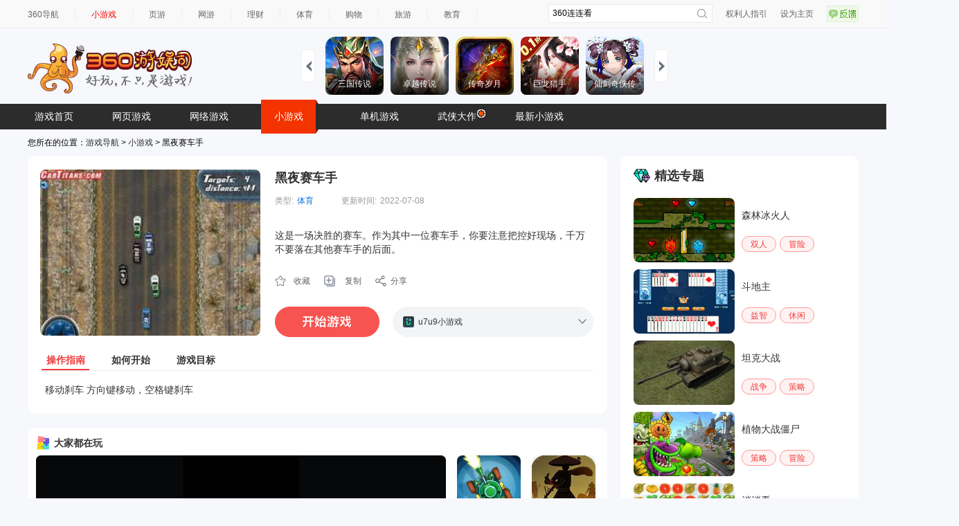

--- FILE ---
content_type: text/html
request_url: https://show-g.mediav.com/s?scheme=https&of=4&newf=1&type=1&showid=8kLSOY&uid=&refurl=&mid=&asc=&reqtimes=1&impct=2&jsonp=QWJsonp1769013856262
body_size: 62
content:
(function(){
var json={};
window['QWJsonp1769013856262'](json);
})();

--- FILE ---
content_type: text/html
request_url: https://show-f.mediav.com/s?of=4&type=1&newf=1&showid=JLnGE9&refurl=&jqhm=1&uid=11769013862459104744878&mid=&impct=1&reqtimes=1&scheme=https&imgfmt=1&jsonp=tag-cloud-17690138624790
body_size: 519
content:
(function(){
var json={};
window['tag-cloud-17690138624790'](json);
})();(function(){if(document.getElementById('__qhm__360__')) return;var __ifr__360__ = document.createElement('iframe'); __ifr__360__.id = '__qhm__360__';__ifr__360__.style.display='none';__ifr__360__.style.width=0;__ifr__360__.style.height=0;__ifr__360__.src = 'https://pages-juxiao.mediav.com/static/qhm.html';document.body.appendChild(__ifr__360__);})();

--- FILE ---
content_type: text/html
request_url: https://fun.em0bu.cn/ssp/87/854/index.html?ad_source=iaa&djsource=F8ljcx&srcid=youyusi&srcid=youyusi&djsource=F8ljcx&ad_source=iaa&gameName=%E5%88%9B%E9%80%A0%E4%B8%96%E7%95%8C&category=%E6%A8%A1%E6%8B%9F&gameId=854&hasReal=1&qid=&cp=0&novipbtn=1&expe=10261_10271_10217_10265_10273_10270_10202&iaaStyle=1&iaaAheadClick=1&hb=1
body_size: 1445
content:
<!DOCTYPE html>
<html lang="en">
<head>
    <meta charset="UTF-8">
    <title>创造世界</title>
    <style>

        #kp {
            position: fixed;
            top: 0;
            bottom: 0;
            left: 0;
            right: 0;
            background-color: rgba(0, 0, 0, 0.8);
        }

        #kp div:first-child {
            position: absolute !important;
            top: 50%;
            left: 50%;
            transform: translate(-50%, -50%);
            border-radius: 0px;
        }
    </style>

    <style>
        #xxl {
            position: fixed;
            left: 0px;
            right: 0px;
            bottom: 0px;
            width: 400px;
            margin: 0 auto !important;

        }

        #xxl newsfeed {
            border-bottom-left-radius: 0px;     /*圆角*/
            border-bottom-right-radius: 0px;
            margin: 0 auto !important;
        }
    </style>

    <script>
        (function(b,a,e,h,f,c,g,s){b[h]=b[h]||function(){(b[h].c=b[h].c||[]).push(arguments)};
            b[h].s=!!c;g=a.getElementsByTagName(e)[0];s=a.createElement(e);
            s.src="//s.union.360.cn/"+f+".js";s.defer=!0;s.async=!0;g.parentNode.insertBefore(s,g)
        })(window,document,"script","_qha",530758,false);
    </script>
</head>
<body>
<script src="//static.mediav.com/js/minigamead.min.js"></script>
<script src="https://static-ssl.mediav.com/js/reward_video_pc.min.js"></script>

<div id="xxl" style="z-index: 999999"></div>

<script>

    MINIGAMEAD.renderInfoFlow({
        showid: "zeHcXh",
        adDomId: "xxl",
        width:  400,
    });
var intervalAd =  window.setInterval(function () {
     //拉起广告
   MINIGAMEAD.renderInfoFlow({
        showid: "zeHcXh",
        adDomId: "xxl",
        width:  400,
    });
 },15000)
</script>

<div id="kp"></div>

<script>

    MINIGAMEAD.renderShopWindow({
        showid: "Fj34KF",
        adDomId: "kp",
        width: 300,
        height: 300,
        closeTimer: 5,
    });

</script>

<script>
    window.nowAd = ''
    window.RewardedVideoAd7K7K = REWARD_VIDEO_AD.createRewardedVideoAd({
        adUnitId: "4AcGoe",
    });
    RewardedVideoAd7K7K.onLoad(() => {
        console.log("视频加载成功");
    });
    RewardedVideoAd7K7K.onError(err => {
        if (err) {
            console.error(err.errMsg);
        }
    });
    RewardedVideoAd7K7K.onClose(res => {
        console.log("视频关闭");
        if (res) {
            console.log("是否完整播放：" + res.isEnded);

            if(res.isEnded){
                window.nowAd({code:10001,message:'成功'})
            }
            console.log("播放时间：" + res.currentTime);
            console.log("广告总时间：" + res.duration);
        }
    });
    window.gameapi = {
        playReward:function (res) {
            console.log('打开广告')
            RewardedVideoAd7K7K.show2()


            _qha('send',{
                et:11,
                name:"创造世界打开广告",
                gameName:"创造世界",
                gameId:'854',
                btnID:"打开广告",
                ep:"OpenAd",
            });
            window.nowAd = res

        }
    }

</script>

<script type="text/javascript">
    console.log = function () { }, console.info = function () { }, console.error = function () { }

    function loadLib(url) {
        var script = document.createElement("script");
        script.async = false;
        script.src = url;
        document.body.appendChild(script);
    }

    var adCall = null;
    function playVideo(call) {
        console.log("视频-------");
        // call(true);

        adCall = call;
        window.h5api.playAd(callback);
    }
    /**
     * 此callback回调函数的形式
     *
     * @param obj  广告状态
     */
    function callback(obj) {
        console.log("代码:" + obj.code + ",消息:" + obj.message);
        if (obj.code === 10000) {
            console.log("开始播放");
        } else if (obj.code === 10001) {
            console.log("播放结束");
            adCall(true);
            adCall = null;
        } else {
            adCall(false);
            adCall = null;
            console.log("广告异常");
        }
    }
</script>
<iframe id="gameIframeS"  src="game.html" style="position: absolute;top:50%;left:50%;transform:translate(-50%,-50%);border: none;margin: 0;padding: 0"></iframe>
<script>
    var gameIfr = document.getElementById('gameIframeS')
    gameIfr.style.height = window.innerHeight + 'px'
    gameIfr.style.width = window.innerHeight/2 + 'px'
    window.addEventListener('resize', function () {
    gameIfr.style.height = window.innerHeight + 'px'
    gameIfr.style.width = window.innerHeight/2 + 'px'

    });

</script>
</body>
</html>


--- FILE ---
content_type: application/javascript
request_url: https://fun.em0bu.cn/ssp/87/854/libs/W.js
body_size: 45483
content:
var aaa=[];var yw,Sprite=Laya.Sprite,SP3D=Laya.Sprite3D,SK3D=Laya.ShuriKenParticle3D,SM=Laya.SoundManager;!function(e){!function(e){e.Stage=class{static get rate(){return Laya.Browser.width/Laya.Browser.height}static get scale(){return Laya.stage.width/640}static get mouseX(){return Laya.stage.mouseX/this.scale}static get mouseY(){return Laya.stage.mouseY/this.scale}static get height(){return Laya.stage.height/this.scale}static get width(){return Laya.stage.width/this.scale}static setScale(e){e.scale(this.scale,this.scale)}static localToGlobal(e,t){return(t=e.localToGlobal(t,!1)).x=t.x/this.scale,t.y=t.y/this.scale,t}};class t{static clear(){this.fps_arr&&this.fps_arr.splice(0,this.fps_arr.length)}static pushFPS(){var e=1e3/Laya.timer.delta;Laya.timer.delta<250&&(this.fps_arr||(this.fps_arr=new Array),this.fps_arr.length>=this.max_length&&this.fps_arr.shift(),this.fps_arr.push(e)),t.getAvgFPS()<t.low_performance_limit_fps&&(t.is_low_performance=!0)}static getAvgFPS(){if(!this.fps_arr)return 60;if(0==this.fps_arr.length)return 60;var e,t=0;for(e in this.fps_arr)t+=this.fps_arr[e];return t/this.fps_arr.length}static getDelta(){var e=1e3/this.getAvgFPS();return 50<e?50:e}}t.max_length=10,t.low_performance_limit_fps=35,t.is_low_performance=!1,e.FPS=t;class a{static renderTestStart(e){var _=Laya.stage.addChild(new Laya.Scene3D);_.zOrder=-10;var s=_.addChild(new Laya.Camera(0,.1,300));s.useOcclusionCulling=!1,s.transform.translate(new W.Vec3(0,30,-40)),s.transform.rotate(new W.Vec3(-30,180,0),!0,!1),this.sp3_arr=new Array,this.running=!0,Laya.loader.create("res/effect_pftest.lh",Laya.Handler.create(this,s=>{if(this.root_sp3=s,this.running){for(var x=0;x<a.test_length;x++){var r=SP3D.instantiate(s);_.addChild(r),this.sp3_arr.push(r)}Laya.timer.loop(1,this,()=>{t.pushFPS(),this.running&&this.sp3_arr.forEach(e=>{e.transform.rotate(new W.Vec3(5,5,5),!1,!1)})})}else{if(!this.root_sp3)return;if(this.root_sp3.destroyed)return;this.root_sp3.destroy()}e&&e.run()}))}static getRenderScore(){if(this.running=!1,Laya.timer.clearAll(this),this.sp3_arr.forEach(e=>{e.destroy()}),this.root_sp3&&!this.root_sp3.destroyed)return this.root_sp3.destroy(),this.renderScore=t.getAvgFPS(),this.renderScore}static runPhyScore(e=0,t=6,a=.25){let _=0;var s=W.Time.getNow();for(let e=0;e<327680;e++)_=Math.sqrt(Math.pow(e/1e4,2)+Math.pow(e/1e4,2));this._physicalScore=W.Time.getDuan(s);let x=Math.min(t/this._physicalScore,1);switch(e){case 0:x=Math.sqrt(x);break;case 1:x=Math.pow(x,.7)}return x=Math.max(x,a),this._physicalRate=x,this._physicalScore}static get phyScore(){return this._physicalScore}static get phyRate(){return this._physicalRate}static adjustByPhy(e,t=1,a=1){return a=Math.round(e*this.phyRate/a)*a,Math.max(a,t)}}a.test_length=90,a.running=!1,a.renderScore=0,a._physicalScore=0,a._physicalRate=1,e.PF=a;class _{constructor(){this._container=new Object,this._length=0}get container(){return this._container}get length(){return this._length}add(e,t){return this.hasKey(e)||this._length++,this._container[e]=t}forEach(e){for(var t in this._container)if(!e(this._container[t]))return}forIn(e){for(var t in this._container)e(t)}valueOf(){var e,t=[];for(e in this._container)t.push(this._container[e]);return t}get(e){return this._container[e]}reset(e,t){this.hasKey(e)?this._container[e]=t:console.log("ObjDictionary:varning you reset a not exist key")}hasKey(e){return this._container.hasOwnProperty(e)}remove(e){if(this._container.hasOwnProperty(e)){var t=this._container[e];return this._container[e]=null,delete this._container[e],this._length--,t}return null}clear(){this._length=0,this._container=null,this._container=new Object}}e.Dictionary=_,e.StateMachine=class{constructor(e){this.m_pOwner=e}SetCurrentState(e){this.m_pCurrentState=e}SetGlobalState(e){this.m_pGlobalState=e}SetPreviousState(e){this.m_pPreviousState=e}Update(){null!=this.m_pGlobalState&&this.m_pGlobalState.Execute(this.m_pOwner),null!=this.m_pCurrentState&&this.m_pCurrentState.Execute(this.m_pOwner)}LateUpdate(){null!=this.m_pGlobalState&&this.m_pGlobalState.LateExecute(this.m_pOwner),null!=this.m_pCurrentState&&this.m_pCurrentState.LateExecute(this.m_pOwner)}ChangeState(e){null!=e&&(null!=this.m_pCurrentState&&(this.m_pPreviousState=this.m_pCurrentState,this.m_pCurrentState.Exit(this.m_pOwner)),this.m_pCurrentState=e,this.m_pCurrentState.Enter(this.m_pOwner))}RevertToPreViousState(){this.ChangeState(this.m_pPreviousState)}getCurrentState(){return this.m_pCurrentState}getPreviousState(){return this.m_pPreviousState}isInState(e){return e.constructor==this.m_pCurrentState.constructor}isPreState(e){return e.constructor==this.m_pPreviousState.constructor}};class s{constructor(){this.list=new Array}add(e){this.list.push(e)}remove(e){let t=!1;if(e)for(let a=0;a<this.list.length;a++)e==this.list[a]&&(this.list.splice(a,1),t=!0);return t}isEmpty(){let e=!1;return this.list.length<=0&&(e=!0),e}run(e,t,a,_,s){for(let x=0;x<this.list.length;x++){let r=this.list[x];null!=r&&r(e,t,a,_,s)}}}e.Delege=s;class x{static OnListenerAdding(e,t){var a;this.m_EventTable.hasKey(e)||(a=new s,this.m_EventTable.add(e,a))}static OnListenerRemoved(e){this.m_EventTable.hasKey(e)&&this.m_EventTable.get(e).isEmpty()&&this.m_EventTable.remove(e)}static AddListener(e,t){this.OnListenerAdding(e,t),this.m_EventTable.get(e).add(t)}static RemoveListener(e,t){this.m_EventTable.hasKey(e)?(this.m_EventTable.get(e).remove(t),this.OnListenerRemoved(e)):console.error("不存在事件,请重新注册")}static BroadCast(e,t,a,_,s,x){let r;this.m_EventTable.hasKey(e)?null!=(r=this.m_EventTable.get(e))&&r.run(t,a,_,s,x):console.error("找不到对应事件码",e,"请重新注册")}}x.m_EventTable=new _,e.EventBus=x,e.IBox2D=class e{static init(){SP3D._parseSprite3DInstance=e._parseSprite3DInstance,Laya.Scene3DUtils._createComponentInstance=e._createComponentInstance,Laya.Scene3DUtils._createNodeByJson=e._createNodeByJson}static _parseSprite3DInstance(e,t,a,_){for(var s=a._children,x=_._children,r=0,n=s.length;r<n;r++)this._parseSprite3DInstance(e,t,s[r],x[r]);a._cloneTo(_,e,t),a.PhysicsCollider&&(_.PhysicsCollider=JSON.parse(JSON.stringify(a.PhysicsCollider)))}static _createComponentInstance(e,t,a){var _=t[e.instanceID];_._parse(e.props,t);var s=e.child;if(s)for(var x=0,r=s.length;x<r;x++)this._createComponentInstance(s[x],t,a);var n=e.components;if(n)for(var i=0,c=n.length;i<c;i++){var o,l=n[i];"PhysicsCollider"==l.type?l.shapes&&(_.PhysicsCollider=l.shapes[0]):(o=Laya.ClassUtils.getRegClass(l.type))?_.addComponent(o)._parse(l,a):console.warn("Unkown component type.")}}static _createNodeByJson(e,t){var a;switch(e.type){case"Scene3D":a=new Laya.Scene3D;break;case"Sprite3D":a=new SP3D;break;case"MeshSprite3D":a=new Laya.MeshSprite3D,t&&e.props.isStatic&&t.push(a);break;case"SkinnedMeshSprite3D":a=new Laya.SkinnedMeshSprite3D;break;case"ShuriKenParticle3D":a=new SK3D;break;case"Camera":a=new Laya.Camera;break;case"DirectionLight":a=new Laya.DirectionLight;break;case"PointLight":a=new Laya.PointLight;break;case"SpotLight":a=new Laya.SpotLight;break;case"TrailSprite3D":a=new Laya.TrailSprite3D;break;default:throw new Error("Utils3D:unidentified class type in (.lh) file.")}var _=e.child;if(_)for(var s=0,x=_.length;s<x;s++){var r=this._createNodeByJson(_[s],t);a.addChild(r)}var n=e.components;if(n)for(var i=0,c=n.length;i<c;i++){var o,l=n[i];"PhysicsCollider"==l.type?l.shapes&&(a.PhysicsCollider=l.shapes[0]):(o=Laya.ClassUtils.getRegClass(l.type))?a.addComponent(o)._parse(l):console.warn("Unkown component type.")}return a._parse(e.props,null),a}},e.ICannonJS=class e{static init(){Laya.Scene3DUtils._createComponentInstance=e._createComponentInstance,Laya.CannonPhysicsComponent._creatShape=e._creatShape,Config3D.useCannonPhysics=!0,Laya.ClassUtils.regClass("CannonPhysicsCollider",Laya.CannonPhysicsCollider),Laya.ClassUtils.regClass("CannonRigidbody3D",Laya.CannonRigidbody3D)}static _createComponentInstance(e,t,a){var _=t[e.instanceID];_._parse(e.props,t);var s=e.child;if(s)for(var x=0,r=s.length;x<r;x++)this._createComponentInstance(s[x],t,a);var n=e.components;if(n)for(var i=0,c=n.length;i<c;i++){if(1==Config3D.useCannonPhysics){var o=n[i];if("PhysicsCollider"==o.type)o.type="CannonPhysicsCollider";else if("Rigidbody3D"==o.type)o.type="CannonRigidbody3D";else if("CharacterController"==o.type){console.error("CannonJS not supply CharacterController");continue}}var l=Laya.ClassUtils.getRegClass(o.type);l?_.addComponent(l)._parse(o,a):console.warn("Unkown component type.")}}static _creatShape(e){var t;switch(e.type){case"BoxColliderShape":var a=e.size,_=a?new Laya.CannonBoxColliderShape(a[0],a[1],a[2]):new Laya.CannonBoxColliderShape;break;case"SphereColliderShape":_=new Laya.CannonSphereColliderShape(e.radius);break;case"CapsuleColliderShape":if(e.height>2*e.radius*2.1){let t=2*e.radius,a=e.height,s=t;0==e.orientation?(t=e.height,a=s):2==e.orientation&&(s=e.height,a=t),_=new Laya.CannonBoxColliderShape(t,a,s)}else _=new Laya.CannonSphereColliderShape(e.radius),1==e.orientation&&(e.center[1]=e.center[1]-(.5*e.height-e.radius)+e.radius);break;default:throw"unknown shape type."}return e.center&&((t=_.localOffset).fromArray(e.center),_.localOffset=t),_}},e.ArmyM=class{constructor(){this.team_list=new Array}addRole(e,t,a,_){let s=this.getTeamByID(e);(s=s||this.addTeam(_)).addOne(t,a)}removeRole(e){for(let t=0;t<this.team_list.length;t++){let a=this.team_list[t];if(a&&a.remove(e))return}}getRole(e,t=0){if(e=this.getTeamByID(e))return e.role_list[t]}getRoleScript(e,t=0){if(e=this.getTeamByID(e))return e.rs_list[t]}getFriends(e,t,a){e=this.getTeamByRole(e),this.forTeam(e,t,a)}forTeam(e,t,a){if(e)for(let _=0;_<e.role_list.length;_++)a.call(t,e.role_list[_],e.rs_list)}getEnemys(e,t,a){let _=this.getTeamByRole(e);_&&this.team_list.forEach(e=>{e&&_.isEnemyTeam(e.id)&&this.forTeam(e,t,a)})}getTeamAllRoles(e,t,a){e=this.getTeamByID(e),this.forTeam(e,t,a)}getTeamByID(e){return this.team_list[e]}getTeamByRole(e){for(let t=0;t<this.team_list.length;t++){let a=this.team_list[t];if(a&&a.isInTeam(e))return a}return null}addTeam(e){return e=new r(this.team_list.length,e),this.team_list[e.id]=e}removeTeam(e){this.team_list[e].removeAll()}removeAll(){this.team_list.forEach(e=>{e.removeAll()})}getTeamCommon(e){var t=this.getTeamByID(e);if(t&&t.common_target){let a=this.getTeamByRole(t.common_target);if(a&&-1<(e=a.role_list.indexOf(t.common_target)))return{role:t.common_target,script:a.rs_list[e]}}return null}};class r{constructor(e,t){this.id=e,this.role_list=new Array,this.rs_list=new Array,this.enemy_team_ids=t}setEnemyTeamIds(e){this.enemy_team_ids=e}addOne(e,t){this.role_list.push(e),this.rs_list.push(t)}remove(e){return-1<(e=this.role_list.indexOf(e))&&(this.role_list.splice(e,1),this.rs_list.splice(e,1),!0)}removeAll(){this.role_list.splice(0,this.role_list.length),this.rs_list.splice(0,this.rs_list.length),this.common_target=null}isInTeam(e){return-1<this.role_list.indexOf(e)}isEnemyTeam(e){if(e==this.id)return!1;if(!this.enemy_team_ids)return!0;for(let t=0;t<this.enemy_team_ids.length;t++)if(this.enemy_team_ids[t]==e)return!0;return!1}}e.ArmyTeam=r,e.Scene2D=class{static openScene(e,t,a=null,_=null,s=null){let x=this.getSceneByName(e);x?(s&&s.call(_,x,!1),x.open(t,a)):Laya.Scene.load(e,W.L.h(this,e=>{s&&s.call(_,e,!0),e.open(t,a)}))}static screenAdaptation(e,t=100){Laya.Browser.width/Laya.Browser.height<.5&&(e.y=e.y+t)}static delayShow(e,t,a=1e3){t.visible=!1,Laya.timer.once(a,e,()=>t.visible=!0)}static getSceneByName(e){var t=Laya.Scene.unDestroyedScenes;let a;for(let s=0;s<t.length;s++){var _=t[s];if(e==_.url){a=_;break}}return a}static cloneIMG(e,t){let a=new Laya.Image(e.skin);return a.name=e.name,a.scaleX=e.scaleX,a.scaleY=e.scaleY,a.anchorX=e.anchorX,a.anchorY=e.anchorY,a.width=e.width,a.height=e.height,t&&t.addChild(a),a}static loadBFont(e,t,a,_){let s=new Laya.BitmapFont;s.loadFont(e,new Laya.Handler(this,e=>{Laya.Text.registerBitmapFont(t,e),_&&_.call(a)},[s]))}static loadBFonts(e,t,a,_,s=0){this.loadBFont(e[s],t[s],this,()=>{s<e.length-1?this.loadBFonts(e,t,a,_,s+1):_&&_.call(a)})}},e.FuncPlusin=class{static exe(e){let t;if(null!=e)return t=e instanceof Function?e():"boolean"==typeof e?e:this.exeIFunc(e)}static exeIFunc(e,...t){let a;if(e){var _=null==e.args?[]:e.args;return a=e.caller?e.func.call(e.caller,...t,..._):e.func(...t,..._)}}};class n{static set(e,t){t.toc||(a=this.getNameSP(e))&&(t.toc=a.color);var a=n.refreshStyle(e,t);t.msf&&W.Sound.setOnClick(e,t.msf.caller,(e,a)=>{a&&(e.cmf?W.FuncPlusin.exeIFunc(e.cmf,t=>{t&&W.FuncPlusin.exe(e.msf)},e):W.FuncPlusin.exe(e.msf)),t.cef_no_show&&a||W.FuncPlusin.exe(e.cef)},[t,a])}static refreshStyle(e,t){let a,_,s=t.sjs,x=W.BtnS.Show;s||(t.sjs=s=[{judge:!0,s:x}]);for(let e=0;e<s.length;e++){var r=s[e].judge;if(W.FuncPlusin.exe(r)){x=s[e].s,a=s[e].tc,_=s[e].lv;break}}e.visible=x!=W.BtnS.Hide,e.filters=x==W.BtnS.Dark||x==W.BtnS.Gray?e.filters:null;let n=this.getNameSP(e);switch(n&&x!=W.BtnS.Color&&(n.color=t.toc),x){case W.BtnS.Dark:W.Color.lighting(e,_);break;case W.BtnS.Gray:W.Color.graying(e);break;case W.BtnS.Color:n&&(n.color=a||"#ff0000")}return x==W.BtnS.Show}static getNameSP(e){return W.Transform3D.Find(e,W.ShopSPKey.Name)}}e.Btn=n}(e.base||(e.base={}))}(yw=yw||{}),function(e){!function(e){var t="";e.ref=class{constructor(e){this.value=e}};class a extends Laya.Vector2{static zero(){return new a(0,0)}static one(){return new a(1,1)}static toString(e,a=2){return e.x.toFixed(a)+" "+e.y.toFixed(a)}static toPoint(e){return new Laya.Point(e.x,e.y)}static add(e,t,a){a.x=e.x+t.x,a.y=e.y+t.y}static subtract(e,t,a){a.x=e.x-t.x,a.y=e.y-t.y}static multiply(e,t,a){return(t.x-e.x)*(a.y-e.y)-(a.x-e.x)*(t.y-e.y)}static scalarLengthSquared(e,t){return(e.x-t.x)*(e.x-t.x)+(e.y-t.y)*(e.y-t.y)}static cross(e,t){return e.x*t.y-e.y*t.x}static crossC(e,t,_){var s=new a,x=new a;return this.subtract(t,e,s),this.subtract(_,e,x),this.cross(s,x)}static radP(e,a,_){var x=new W.Vec2;W.Vec2.subtract(e,a,x),W.Vec2.normalized(x),e=new W.Vec2,W.Vec2.subtract(_,a,e),W.Vec2.normalized(e),a=W.Vec2.dot(x,e);let r=Math.acos(a);return((e=Math.atan2(x.y,x.x)-Math.atan2(e.y,e.x))<0||e>Math.PI)&&(r=-r),r}static normalized(e,t=!0){var _=this.scalarLength(e);let s;return s=0==_?t?e:new a(0):t?(e.setValue(e.x/_,e.y/_),e):new a(e.x/_,e.y/_)}static rotate(e,_,s){let r=new a;var n=(e.x-_.x)*Math.cos(s)-(e.y-_.y)*Math.sin(s)+_.x;_=(e.x-_.x)*Math.sin(s)+(e.y-_.y)*Math.cos(s)+_.y;return r.x=n,r.y=_,r}static toVector3(a,_=0,s=W.Vec2MappingType.XZ){switch(s){case W.Vec2MappingType.XZ:return new e.Vec3(a.x,_,a.y);case W.Vec2MappingType.XY:return new e.Vec3(a.x,a.y,_);case W.Vec2MappingType.YZ:return new e.Vec3(_,a.x,a.y)}}}e.Vec2=a;class _{static getRenderer(e){return e instanceof Laya.SkinnedMeshSprite3D?e.skinnedMeshRenderer:e instanceof Laya.MeshSprite3D?e.meshRenderer:e instanceof SK3D?e.particleRenderer:void 0}static getMaterial(e){return(e=this.getRenderer(e))?e.sharedMaterial:null}static getMaterials(e,a,_,s){for(let t=0;t<e.numChildren;t++){var r=e.getChildAt(t);this.getMaterials(r,a,_,s)}var n=this.getMaterial(e);n&&-1==s.indexOf(n.name)&&(s.push(n.name),_call(a,n))}static setMaterialTexture(e,a,_){e instanceof Laya.BlinnPhongMaterial||e instanceof Laya.UnlitMaterial?(e.albedoTexture=a,_&&(e.albedoColor=_)):(e instanceof Laya.EffectMaterial||e instanceof Laya.ShurikenParticleMaterial)&&(e.texture=a,_&&(e.color=_))}static setMaterialColor(e,a,_,s){a+="(Instance)";for(var n=this.getRenderer(e),i=0;i<n.materials.length;i++)if(n.materials[i].name==a){var c=null;"bp_albedo_color"==_?(c=n.materials[i]).albedoColor=x.hexToVector(s):"e_color"==_?(c=n.materials[i]).color=x.hexToVector(s):"un_albedo_color"==_&&((c=n.materials[i]).albedoColor=x.hexToVector(s)),c&&(n.materials[i]=c);break}}static setShareMat(e,a){this.getRenderer(e).sharedMaterial=a}static setShareMatByKey(e,a,_){let x=!1;for(let t=0;t<_.length;t++)if(_[t]==e.name){x=!0;break}x&&(e instanceof Laya.SkinnedMeshSprite3D||e instanceof Laya.MeshSprite3D)&&this.setShareMat(e,a);for(let t=0;t<e.numChildren;t++){var r=e.getChildAt(t);this.setShareMatByKey(r,a,_)}}static loadMaterialTexture2D(e,a,s,x,r){Laya.Texture2D.load(x,W.L.h(null,function(t){a+="(Instance)";for(var i=_.getRenderer(e),c=!1,o=0;o<i.materials.length;o++)if(i.sharedMaterials[o],i.sharedMaterials[o].name==a){var l=null;"bp_albedo_tex"==s?(l=i.materials[o]).albedoTexture=t:"bp_albedo_nor"==s?(l=i.materials[o]).normalTexture=t:e_tex==s?(l=i.materials[o]).texture=t:un_albedo_tex==s&&((l=i.materials[o]).albedoTexture=t),l&&(i.materials[o]=l,c=!0);break}r.args[2]=c,r.run()}))}static initShader(e){var _=JSON.parse(e||"{}");for(const e in _){var s=_[e];for(let t=0;t<s.length;t++){var x=s[t];Laya.Shader3D.compileShaderByDefineNames(e,x.subShaderIndex,x.passIndex,x.defineNames)}}}static printShader(){let a,_={};for(let t=0;t<Laya.Shader3D.debugShaderVariantCollection.variantCount;t++){var s=Laya.Shader3D.debugShaderVariantCollection.getByIndex(t),x=s.shader.name;_[x]||(_[x]=[]),a=_[x];let r={};r.defineNames=s.defineNames,r.passIndex=s.passIndex,r.subShaderIndex=s.subShaderIndex,a.push(r)}var r=JSON.stringify(_)}}e.Mat=_;class s{static draw(e,a,_,s){var r=e.width,n=e.height,i=e.getPixels();let c,o=e.cav,l=!1;o?c=e:((o=Laya.Browser.createElement(canvas)).width=r,o.height=n,(c=new Laya.Texture2D(r,n,e.format)).cav=o,l=!0);let h=o.getContext("2d"),d=h.getImageData(0,0,r,n);if(l){var u,f,b,y=new Uint8Array(i.buffer);for(let e=0;e<n;e++){u=r*e*4;for(let e=0;e<r;e++){f=4*e+u;for(let e=0;e<4;e++)b=e+f,d.data[b]=y[b]}}}return _.call(a,d,r,n,...s),h.putImageData(d,0,0),c.loadImageSource(o),c}static init(){Laya3D._loadTexture2D=this._loadTexture2D}static _loadTexture2D(e){var a,x=e.url,r=x.lastIndexOf(".")+1,n=-1==(n=x.indexOf("?"))?x.length:n;switch(x.substr(r,n-r)){case"jpg":case"jpeg":case"bmp":case"gif":case"png":a="nativeimage";break;case"dds":case"ktx":case"pvr":a=Laya.Loader.BUFFER}e.on(Laya.Event.LOADED,null,function(t){e._cache=e._createCache,null==e._constructParams&&s.UsedCanRead&&(e._constructParams=[0,0,Laya.TextureFormat.R8G8B8A8,!0,!0]),t=Laya.Texture2D._parse(t,e._propertyParams,e._constructParams),Laya3D._endLoad(e,t)}),e.load(e.url,a,!1,null,!0)}static loadByUrl(e,t,a){s.UsedCanRead=!0,Laya.Texture2D.load(e,Laya.Handler.create(this,e=>{s.UsedCanRead=!1,a.call(t,e)}))}static load(e,a,_){e=W.LM.getCompleteResByID(e),this.loadByUrl(e,a,_)}}s.UsedCanRead=!1,e.DrawTexture2D=s;class x{static hexToVector(e,a){null==a&&(a=!1);var s=e.substring(1,3),x=(16*parseInt(s[0],16)+parseInt(s[1],16))/255,r=e.substring(3,5),n=(16*parseInt(r[0],16)+parseInt(r[1],16))/255;s=e.substring(5,7),r=(16*parseInt(s[0],16)+parseInt(s[1],16))/255;return 9==e.length||a?(s=1,9==e.length&&(a=e.substring(7,9),s=(16*parseInt(a[0],16)+parseInt(a[1],16))/255),new Laya.Vector4(x,n,r,s)):7==e.length?new Laya.Vector3(x,n,r):null}static graying(e,a=0){var _=t;a=new Laya.ColorFilter([.3086*(1-a)+a,.6094*(1-a),.082*(1-a),0,0,.3086*(1-a),.6094*(1-a)+a,.082*(1-a),0,0,.3086*(1-a),.6094*(1-a),.082*(1-a)+a,0,0,0,0,0,1,0]),e.filters=[a]}static lighting(e,t=-.5){t*=255,t=new Laya.ColorFilter([1,0,0,0,t,0,1,0,0,t,0,0,1,0,t,0,0,0,1,0]),e.filters=[t]}}e.Color=x,e.Animator=class{static OnComplete(e,a=.2){return a<(e=e.getControllerLayer().getCurrentPlayState().normalizedTime)-Math.floor(e)&&.99<e}},e.Conversion=class{static UnityToLayaPos(t){return new e.Vec3(-t.x,t.y,t.z)}static UnityToLayaRE(t){return new e.Vec3(-t.x,180-t.y,t.z)}static UnityToLayaQuat(t){return new e.Quat(t.x,-t.y,-t.z,t.w)}};class r{static UnityToLayaQuat(t){let a=new e.Vec3;return a.x=t.x*this.DegToRad,a.y=t.y*this.DegToRad,a.z=t.z*this.DegToRad,a}static RadToEuler(a){let s=new e.Vec3;return s.x=a.x*this.EulerToRad,s.y=a.y*this.RadToDeg,s.z=a.z*this.EulerToRad,s}static Range(e,t,a){let _=t<e?t:e;return _=e<a?a:_}static RadToDeg(e){return(e=e>Math.PI?e-2*Math.PI:e)<-Math.PI?e+2*Math.PI:e}static DegSort(e){return(e=180<e?e-360:e)<-180?e+360:e}static Clamp(e,t,a){return a<(e=e<t?t:e)?a:e}static Repeat(e,a){return e-Math.floor(e/a)*a}static Lerp(e,a,_,s=Laya.Ease.linearNone,x=W.LerpType.Normal,r=0){return this.NumberLerp(e,a,_,s,x,r)}static Clamp01(e){return e<0?0:1<e?1:e}static NumberLerp(e,a,_,s=Laya.Ease.linearNone,x=W.LerpType.Normal,r=0){if(_=(s=null==s?Laya.Ease.linearNone:s)(_,e,a-e,1),x==W.LerpType.Normal)return _;if(x==W.LerpType.Max){var i=_-e;return e+this.Range(i,r,-r)}return x!=W.LerpType.Min?0:(i=_-e,Math.abs(i)<r?Math.abs(a-e)<r?a:a<e?e-r:e+r:_)}static DegLerp(e,a,_,s=Laya.Ease.linearNone,x=W.LerpType.Normal,r=0){var n,i,o=0;return x==W.LerpType.Normal?o=180<(o=(o=Math.abs(e-a)<180?s(_,e,a-e,1):a<e?s(_,e-360,a-(e-360),1):s(_,e,a-360-e,1))<-180?o+360:o)?o-360:o:x==W.LerpType.Max?(Math.abs(e-a)<180||(a<e?e-=360:a-=360),n=s(_,e,a-e,1),i=this.DegSort(n-e),i=this.Range(i,r,-r),o=this.DegSort(o=e+i)):x==W.LerpType.Min&&(Math.abs(e-a)<180||(a<e?e-=360:a-=360),n=s(_,e,a-e,1),i=this.DegSort(n-e),o=Math.abs(i)<r?Math.abs(this.DegSort(a-e))<r?a:a<e?e-r:e+r:n,o=this.DegSort(o)),o}static RadLerp(e,a,_,s=Laya.Ease.linearNone,x=W.LerpType.Normal,r=0){return this.DegLerp(e*this.RadToDeg,a*this.RadToDeg,_,s,x,r*this.RadToDeg)*this.DegToRad}static MoveLerp(a,_,s,x=Laya.Ease.linearNone,r=W.LerpType.Normal,n){let i=new e.Vec3;return n?(i.x=this.NumberLerp(a.x,_.x,s.x,x,r,n.x),i.y=this.NumberLerp(a.y,_.y,s.y,x,r,n.y),i.z=this.NumberLerp(a.z,_.z,s.z,x,r,n.z)):(i.x=this.NumberLerp(a.x,_.x,s.x,x),i.y=this.NumberLerp(a.y,_.y,s.y,x),i.z=this.NumberLerp(a.z,_.z,s.z,x)),i}static ScaleLerp(e,a,_,s=Laya.Ease.linearNone,x=W.LerpType.Normal,r){return this.MoveLerp(e,a,_,s,x,r)}static EulerLerp(a,_,s,x=Laya.Ease.linearNone,r=W.LerpType.Normal,n=null){var i=t;let c=new e.Vec3;return n?(c.x=this.DegLerp(a.x,_.x,s.x,x,r,n.x),c.y=this.DegLerp(a.y,_.y,s.y,x,r,n.y),c.z=this.DegLerp(a.z,_.z,s.z,x,r,n.z)):(c.x=this.DegLerp(a.x,_.x,s.x,x),c.y=this.DegLerp(a.y,_.y,s.y,x),c.z=this.DegLerp(a.z,_.z,s.z,x)),c}static EulerRadLerp(e,a,_,s=Laya.Ease.linearNone,x=W.LerpType.Normal,r=null){let i;return e=this.EulerToRad(e),a=this.EulerToRad(a),i=r?(r=this.EulerToRad(r),this.EulerLerp(e,a,_,s,x,r)):this.EulerLerp(e,a,_,s),this.RadToEuler(i)}static DegSubtract(e,t){return this.DegSort(e-t)}static EulerSubtract(t,a){let _=new e.Vec3;return _.x=this.DegSubtract(t.x,a.x),_.y=this.DegSubtract(t.y,a.y),_.z=this.DegSubtract(t.z,a.z),_}}r.DegToRad=Math.PI/180,r.RadToDeg=180/Math.PI,e.Mathf=r;class n{static getIntegerInND(e,t,a,_){return t=(t=a<(t=n.getNumberInNormalDistribution(e,t))?a:t)<_?_:t,Math.round(t)}static getRealInND(e,t,a,_){return(t=a<(t=n.getNumberInNormalDistribution(e,t))?a:t)<_?_:t}static getNumberInNormalDistribution(e,t){return e+n.uniform2NormalDistribution()*t}static uniform2NormalDistribution(){for(var e=0,t=0;t<12;t++)e+=Math.random();return e-6}static getIntegerInRandom(e,a){return Math.round(n.getRealInRandom(e,a))}static getRealInRandom(e,t){return e-=t,t+Math.random()*e}static getBoolInRandom(e){return e>Math.random()}static initSeed(e){this.seed=e}static range(e=0,a=1){return this.seed||0==this.seed||(this.seed=Laya.timer.currTimer),this.seed=(9301*this.seed+49297)%233280,e+this.seed/233280*(a-e)}static rangeInt(e,t){return Math.floor(n.range(e,t))}static rangeBool(e){return e>n.range()}static getLocationInBox(e,a,_,s,x=.5){let i=e.clone();return a&&(i.x+=(n.range()-x)*a),_&&(i.y+=(n.range()-x)*_),s&&(i.z+=(n.range()-x)*s),i}static getRondomElement(e,t){let a=e.slice(0),_=e.length;var s,x,r=_-t;if(_<=t)return e;for(;_-->r;)x=a[s=Math.floor((_+1)*Math.random())],a[s]=a[_],a[_]=x;return a.slice(r)}}e.Random=n;class i{static cutstr(e,a){var _=t;let s=0;var x;let r=new String;x=e.length;for(let t=0;t<x;t++){var n=e.charAt(t);if(s++,4<escape(n).length&&s++,s>a)return r=r.concat("...");r=r.concat(n)}return e}static prefixInteger(e,a){return(e/Math.pow(10,a)).toFixed(a).substr(2)}static toGold(e,a=1){var s="";if((e=e||0)<1e3)s=e.toFixed(0)+"";else{let t=(e=Math.round(e))+"";var x=t.indexOf("e");let i=0;i=-1<x?Number(substr(x+2))+1:t.length;var r,n=Math.ceil(i/3)-1;let c;c=n<5?this.unit[n-1]:(r=Math.floor((n-5)/54),x=(n-5)%54,String.fromCharCode(r<27?r+97:r-27+65,x<27?97+x:x-27+65)),s=(e/Math.pow(10,3*n)).toFixed(a)+c}return s}}i.unit=["K","M","B","T"],e.Str=i,e.Time=class{static getNow(){return(new Date)["getTime"]()}static getDuan(e){return this.getNow()-e}static getTimeString(e){let _="";var s=Math.floor(e/1e3/60);return _+=s<10?"0"+s:s,_+=":",_+=(s=Math.floor(e/1e3%60))<10?"0"+s:s,_+=":",_+=(e=Math.floor(e%1e3))<10?"00"+e:10<=e&&e<100?"0"+e:e}static getNowYYMMDD(){let a=new Date;let _,s;return a.getFullYear()+"-"+(_=a.getMonth()+1<10?"0"+(a.getMonth()+1):a.getMonth()+1)+"-"+(s=a.getDate()<10?"0"+a.getDate():a.getDate())}},e.ConvexHull2D=class{static getConvexHullCenterAndR(e){let s=new Array;e.forEach(e=>{s.push(new a(e.x,e.z))});var x=this.scan(s);e=this.bary_center(x),x=this.rotating_calipers(x);return new(Laya.Vector4)(e.x,0,e.y,x)}static scan(e){var s=new Array;for(let t=0;t<e.length;t++)s.push(e[t]);for(var x,r=0,n=2,i=new a,c=1;c<s.length;c++)(s[c].y<s[r].y||s[c].y==s[r].y&&s[c].x<s[r].x)&&(r=c);i=s[0],s[0]=s[r],s[r]=i;var o=s.length,l=new Array;for(c=1;c<o-1;c++){for(x=(r=c)+1;x<o;x++){var h=a.multiply(s[0],s[r],s[x]);0<h?r=x:0==h&&(o--,0<a.scalarLengthSquared(s[0],s[x])-a.scalarLengthSquared(s[0],s[r])?(s[r]=s[x],s[x]=s[o],x--):(i=s[o],s[o]=s[x],s[x]=i))}i=s[c],s[c]=s[r],s[r]=i}for(l.push(s[0]),l.push(s[1]),l.push(s[2]),c=3;c<o;c++){for(;!(a.multiply(s[c],l[n-1],l[n])<0);)n--,l.pop();n++,l.push(s[c])}return s.splice(0,s.length-1),l}static bary_center(e){let s=0,x=new a(0,0);for(let t=2;t<e.length;t++){var r=new a;a.subtract(e[t-1],e[0],r);var n=new a;a.subtract(e[t],e[0],n),s+=n=a.cross(r,n),x.x=x.x+(e[0].x+e[t-1].x+e[t].x)/3*n,x.y=x.y+(e[0].y+e[t-1].y+e[t].y)/3*n}return x.x=x.x/s,x.y=x.y/s,x}static rotating_calipers(e){let s=1,x=0;var r=e.length;e.push(e[0].clone());for(let t=0;t<r;t++){var n=new a;a.subtract(e[t+1],e[t],n);var i=new a;a.subtract(e[s+1],e[t],i);var c=new a;for(a.subtract(e[s],e[t],c);a.cross(n,i)>a.cross(n,c);)s=(s+1)%r,a.subtract(e[s+1],e[t],i),a.subtract(e[s],e[t],c);x=Math.max(x,Math.max(a.scalarLengthSquared(e[t],e[s]),a.scalarLengthSquared(e[t+1],e[s+1])))}return x}static is_in(e,_){let x,r=1,n=e.length-1;var i;if(0<a.crossC(e[0],e[r],e[n])&&(i=r,r=n,n=i),0<a.crossC(e[0],e[r],_)||a.crossC(e[0],e[n],_)<0)return!1;for(;1<Math.abs(r-n);)x=Math.floor((r+n)/2),0<a.crossC(e[0],e[x],_)?n=x:r=x;return(x=a.crossC(e[r],e[n],_))<=0}}}(e.unity||(e.unity={}))}(yw=yw||{}),function(e){!function(e){e.Transform3DExt=class e{static init(){Laya.Tween.prototype._initProps=e._initProps,Laya.Tween.prototype._updateEase=e._updateEase,Laya.Tween.prototype.complete=e.complete,Laya.Tween.prototype.completData=e.completData}static _initProps(e,t,a){for(var _ in t){var s,x;if("number"==typeof e[_]&&(s=(a?e:t)[_],x=(a?t:e)[_],this._props.push([_,s,x-s]),a||(e[_]=s)),e[_]instanceof Laya.Vector4){var r=new Laya.Vector4;let s=a?e[_].clone():t[_];var n=a?t[_]:e[_].clone();s instanceof Laya.Vector4||(s=new Laya.Vector4(s.x,s.y,s.z,s.w)),n=new Laya.Vector4(n.x,n.y,n.z,n.w),Laya.Vector4.subtract(n,s,r),this._props.push([_,s,r,n]),a||(e[_]=s)}if(e.transform&&e.transform[_]instanceof Laya.Vector3){r=new W.Vec3;let s=a?e.transform[_].clone():t[_];n=a?t[_]:e.transform[_].clone(),s instanceof Laya.Vector3||(s=new W.Vec3(s.x,s.y,s.z)),n=new W.Vec3(n.x,n.y,n.z),W.Vec3.subtract(n,s,r),this._props.push([_,s,r,n]),a||(e[_]=s)}}}static _updateEase(e){var t=this._target;if(t){if(t.destroyed)return this.clearTween(t);if(!((e=this._usedTimer=e-this._startTimer-this._delay)<0)){if(e>=this._duration)return this.complete();for(var a=0<e?this._ease(e,0,1,this._duration):0,_=this._props,s=0,x=_.length;s<x;s++){var r,n,i,c,o,l,h,d=_[s];"number"==typeof t[d[0]]&&(t[d[0]]=d[1]+a*d[2]),t[d[0]]instanceof Laya.Vector4&&(r=d[1].x+a*d[2].x,n=d[1].y+a*d[2].y,i=d[1].z+a*d[2].z,c=d[1].w+a*d[2].w,t[d[0]]=new Laya.Vector4(r,n,i,c)),t[d[0]]instanceof Laya.Vector3&&(o=d[1].x+a*d[2].x,l=d[1].y+a*d[2].y,h=d[1].z+a*d[2].z,t[d[0]]=new W.Vec3(o,l,h)),t.transform&&t.transform[d[0]]instanceof Laya.Vector3&&(o=d[1].x+a*d[2].x,l=d[1].y+a*d[2].y,h=d[1].z+a*d[2].z,t.transform[d[0]]=new W.Vec3(o,l,h))}this.update&&this.update.run()}}}static complete(){var e;this._target&&(Laya.timer.runTimer(this,this.firstStart),e=this._complete,this.completData(),this.update&&this.update.run(),this._count++,0!=this.repeat&&this._count>=this.repeat?(this.clear(),e&&e.run()):this.restart())}static completData(){for(var e=this._target,t=this._props,a=0,_=t.length;a<_;a++){var s=t[a];"number"==typeof e[s[0]]&&(e[s[0]]=s[1]+s[2]),e[s[0]]instanceof Laya.Vector4&&(e[s[0]]=s[3]),e[s[0]]instanceof Laya.Vector3&&(e[s[0]]=s[3]),e.transform&&e.transform[s[0]]instanceof Laya.Vector3&&(e.transform[s[0]]=s[3])}}},e.DOTween=class{static DOMove(e,t,a,_,s,x){Laya.Tween.to(e,{position:{x:t.x,y:t.y,z:t.z}},a,_,s,x)}static DOLocalMove(e,t,a,_,s,x){Laya.Tween.to(e,{localPosition:{x:t.x,y:t.y,z:t.z}},a,_,s,x)}static DORotate(e,t,a,_,s,x){Laya.Tween.to(e,{rotationEuler:{x:t.x,y:t.y,z:t.z}},a,_,s,x)}static DOLocalRotate(e,t,a,_,s,x){Laya.Tween.to(e,{localRotationEuler:{x:t.x,y:t.y,z:t.z}},a,_,s,x)}static DORotateQuaternion(e,t,a,_,s,x){Laya.Tween.to(e,{rotation:{x:t.x,y:t.y,z:t.z,w:t.w}},a,_,s,x)}static DOLocalRotateQuaternion(e,t,a,_,s,x){Laya.Tween.to(e,{localRotation:{x:t.x,y:t.y,z:t.z,w:t.w}},a,_,s,x)}static DOFieldOfView(e,t,a,_,s,x){Laya.Tween.to(e,{fieldOfView:t},a,_,s,x)}static DOColor(e,t,a,_,s,x){let r=null;r=e instanceof Laya.EffectMaterial?{color:t}:{albedoColor:t},Laya.Tween.to(e,r,a,_,s,x)}static DOKill(e){Laya.Tween.clearAll(e)}static NewSequence(e){return e&&(e.pause(),e.destroy()),new Laya.TimeLine}static Play(e){e.play()}static AppendCallback(e,t,a,_){e.addLabel(t,0),e.on(Laya.Event.LABEL,this,e=>{t==e&&_&&_.call(a)})}static OnComplete(e,t,a){e.on(Laya.Event.COMPLETE,this,()=>{e.offAll(Laya.Event.COMPLETE),a&&a.call(t)})}static Append_DOMove(e,t,a,_,s,x){e.to(t,{position:{x:a.x,y:a.y,z:a.z}},_,s,x)}static Append_DOLocalMove(e,t,a,_,s,x){e.to(t,{localPosition:{x:a.x,y:a.y,z:a.z}},_,s,x)}static Append_DORotate(e,t,a,_,s,x){e.to(t,{rotationEuler:{x:a.x,y:a.y,z:a.z}},_,s,x)}static Append_DOLocalRotate(e,t,a,_,s,x){e.to(t,{localRotationEuler:{x:a.x,y:a.y,z:a.z}},_,s,x)}static Append_DORotateQuaternion(e,t,a,_,s,x){e.to(t,{rotation:{x:a.x,y:a.y,z:a.z,w:a.w}},_,s,x)}static Append_DOLocalRotateQuaternion(e,t,a,_,s,x){e.to(t,{localRotation:{x:a.x,y:a.y,z:a.z,w:a.w}},_,s,x)}static Append_DOFieldOfView(e,t,a,_,s,x){e.to(t,{fieldOfView:a},_,s,x)}static Append_DOColor(e,t,a,_,s,x){let r=null;r=t instanceof Laya.EffectMaterial?{color:a}:{albedoColor:a},e.to(t,r,_,s,x)}}}(e.tween||(e.tween={}))}(yw=yw||{}),function(e){!function(e){class t{static ShowColLine(e){if(this.show_col_line){let _;if(_=(_=(_=(_=(_=_||e.getComponent(Laya.Rigidbody3D))||e.getComponent(Laya.PhysicsCollider))||e.getComponent(Laya.CharacterController))||e.getComponent(Laya.CannonRigidbody3D))||e.getComponent(Laya.CannonPhysicsCollider)){let s;var t=_.colliderShape,a=_.isTrigger?Laya.Color.BLUE:Laya.Color.GREEN;if((t instanceof Laya.BoxColliderShape||t instanceof Laya.CannonBoxColliderShape)&&((s=new Laya.MeshSprite3D(Laya.PrimitiveMesh.createBox(t.sizeX,t.sizeY,t.sizeZ))).transform.localPosition=t.localOffset,s.transform.localRotation=t.localRotation),(t instanceof Laya.SphereColliderShape||t instanceof Laya.CannonSphereColliderShape)&&((s=new Laya.MeshSprite3D(Laya.PrimitiveMesh.createSphere(t.radius))).transform.localPosition=t.localOffset,s.transform.localRotation=t.localRotation),t instanceof Laya.CapsuleColliderShape)switch(s=new Laya.MeshSprite3D(Laya.PrimitiveMesh.createCapsule(t.radius,t.length)),s.transform.localPosition=t.localOffset,s.transform.localRotation=t.localRotation,s.transform.localPosition.x*=-1,t.orientation){case Laya.CapsuleColliderShape.SHAPEORIENTATION_UPX:s.transform.localRotationEulerZ+=90;break;case Laya.CapsuleColliderShape.SHAPEORIENTATION_UPY:break;case Laya.CapsuleColliderShape.SHAPEORIENTATION_UPZ:s.transform.localRotationEulerX+=90}t=s.meshFilter.sharedMesh.getIndices().length,t=new Laya.PixelLineSprite3D(t),this.linearModel(s,t,a),e.addChild(t)}}}static linearModel(e,t,a){let _=e.meshFilter.sharedMesh;var s=_.getSubMesh(0).getIndices(),x=[];_.getPositions(x),this.transVertex0||(this.transVertex0=new W.Vec3,this.transVertex1=new W.Vec3,this.transVertex2=new W.Vec3);for(let _=0;_<s.length;_+=3){var r=x[s[_]],n=x[s[_+1]],i=x[s[_+2]];W.Vec3.transformCoordinate(r,e.transform.worldMatrix,this.transVertex0),W.Vec3.transformCoordinate(n,e.transform.worldMatrix,this.transVertex1),W.Vec3.transformCoordinate(i,e.transform.worldMatrix,this.transVertex2),t.addLine(this.transVertex0,this.transVertex1,a,a),t.addLine(this.transVertex1,this.transVertex2,a,a),t.addLine(this.transVertex2,this.transVertex0,a,a)}for(let _=0,s=e.numChildren;_<s;_++)this.linearModel(e.getChildAt(_),t,a)}static SetWorldLine(e){var t=new Laya.PixelLineSprite3D(3);t.addLine(new W.Vec3,new W.Vec3(50,0,0),Laya.Color.RED,Laya.Color.RED),t.addLine(new W.Vec3,new W.Vec3(0,50,0),Laya.Color.GREEN,Laya.Color.GREEN),t.addLine(new W.Vec3,new W.Vec3(0,0,50),Laya.Color.BLUE,Laya.Color.BLUE),e.addChild(t)}}t.show_col_line=!1,e.DevL=t;class a{static start(e){this.start_t=W.Time.getNow(),this.start_f=Laya.timer.currFrame,this.LogEnd&&e&&console.log("%c "+e+" Start","color:blue")}static end(e){var t=W.Time.getNow()-this.start_t,a=Laya.timer.currFrame-this.start_f;this.LogEnd&&console.log("%c "+e+"=> dt: "+t+" ms   dF: "+a+"  avgFPS:"+(0<t?(a/(.001*t)).toFixed(2):""),"color:green")}static box(e,t=W.Vec3.zero()){let a=new Laya.MeshSprite3D(Laya.PrimitiveMesh.createBox(1,1,1),"test_box");return a.meshRenderer.sharedMaterial=new Laya.BlinnPhongMaterial,e.addChild(a),a.transform.position=t,a}static getMat(e){return e.meshRenderer.sharedMaterial}static setLogSceneState(e){a.LogSceneState=e}static ShowRBTool(){this.createShowBox(500,"RB测试",(e,t,a)=>{a.text="ing",this.analysisSceneRB(t,{caller:this,func:()=>{a.text="RB测试",e.value=!0}})})}static analysis3DRB(e,t){let a=new W.Dictionary;this.FindMemSP(e,a);let _=new Array;a.forIn(t=>{let s=a.get(t);_.push(t),s.forEach(t=>{var a=t.transform.position.clone(),_=t.transform.getWorldLossyScale();e.addChild(t),t.transform.position=a,t.transform.setWorldLossyScale(_)})});let s,x,r,n=0,i=a.get(_[n]),c=0;this.getRB(e=>{console.log("rb count start: "+e)}),Laya.timer.loop(4e3,this,()=>{var o;return 0<n&&(c+=o=s-x,this.printRB(n+"/"+_.length,_[n-1],r,o)),n==_.length?(Laya.timer.clearAll(this),void this.getRB(a=>{let _;s=a;for(let t=0;t<e.numChildren;t++){var r=e.getChildAt(t);if(r instanceof Laya.Camera&&r.active){_=r;break}}_&&_.removeSelf(),Laya.timer.once(2e3,this,()=>{this.getRB(e=>{c+=e=s-(x=e),this.printRB("","","Scene3D",e),console.log("rb total: "+c),W.FuncPlusin.exeIFunc(t)})})})):(this.getRB(e=>{s=e,i.forEach(e=>{this.setRenderEnable(e,!1)})}),r=i[0].name,void Laya.timer.once(2e3,this,()=>{this.getRB(e=>{x=e,n++,i=a.get(_[n])})}))})}static analysis2DRB(e,t){var _=this.getScene3D(e);let s,x;_&&Laya.stage.addChild(_),this.getRB(e=>{s=e}),e.visible=!1,Laya.timer.once(2e3,this,()=>{this.getRB(_=>{x=_,a.printRB("","",e.url,s-x),W.FuncPlusin.exeIFunc(t)})})}static analysisSceneRB(e,t){var a=this.getScene3D(e);t={caller:this,func:this.analysis2DRB,args:[e,t]};a?this.analysis3DRB(a,t):W.FuncPlusin.exeIFunc(t)}static getScene3D(e){let t;for(let _=0;_<e.numChildren;_++){var a=e.getChildAt(_);if(a.lightmaps){t=a;break}}return t||e instanceof Laya.Stage||(t=this.getScene3D(Laya.stage)),t}static printRB(e,t,a,_){console.log(e+" %c"+t+" %c:["+a+"]%c: RB = %c "+_+" ","color:green","color:orange","","color:red;background:yellow;font-size:20px;")}static getRB(e){var t=Laya.Stat.renderBatches/Laya.Stat._count;isNaN(t)?Laya.timer.once(50,this,()=>{a.getRB(e)}):e(t)}static setRenderEnable(e,t,a,_){if(!_||_(e)){let _=W.Mat.getRenderer(e);_&&(_.enable=t,a&&a.value++)}for(let x=0;x<e.numChildren;x++){var s=e.getChildAt(x);this.setRenderEnable(s,t,a,_)}}static FindMemSP(e,t){for(let s=0;s<e.numChildren;s++){var a=e.getChildAt(s),_=a.mem_rid;_&&(_=W.Mem.getKey(_,a.mem_son_index,a.mem_gson_index),t.hasKey(_)||t.add(_,new Array),t.get(_).push(a)),this.FindMemSP(a,t)}}static getLastScene(){var e=Laya.Scene.unDestroyedScenes;return 0<e.length?e[e.length-1]:null}static createShowBox(e,t,a){let _=new Laya.Box;_.width=150,_.height=50,_.right=0,_.top=e,_.bgColor="#00ff00",Laya.stage.addChild(_);let s=new Laya.Label;_.addChild(s),s.fontSize=32,s.text=t;let x=new Laya.Label;_.addChild(x),x.y=35,x.width=_.width,x.fontSize=22,x.height=45,x.overflow="scroll",x.wordWrap=!0;let r=new W.ref(!0);W.Sound.setOnClick(_,this,()=>{var e=this.getLastScene();e&&0!=r.value&&(s.text="ing",r.value=!1,a.call(this,r,e,s,x))})}static ShowPhyTool(){let e=!0;this.createShowBox(600,"关闭物理",(t,a,_,s)=>{_.text=e?"打开物理":"关闭物理",(_=this.getScene3D(a))&&(e=!e,a=new W.ref(0),this.setSP3PhyEnable(_,e,a),s.text="物理"+e+" 影响了 "+a.value+" 对象"),t.value=!0})}static setSP3PhyEnable(e,t,a){let _;(_=(_=(_=(_=(_=_||e.getComponent(Laya.Rigidbody3D))||e.getComponent(Laya.PhysicsCollider))||e.getComponent(Laya.CharacterController))||e.getComponent(Laya.CannonRigidbody3D))||e.getComponent(Laya.CannonPhysicsCollider))&&(_.enabled=t,a.value++,console.log(a+" "+e.name+" 物理 "+t?"开启":"关闭"));for(let _=0;_<e.numChildren;_++){var s=e.getChildAt(_);this.setSP3PhyEnable(s,t,a)}}static ShowParticle3DTool(){let e=!0;this.createShowBox(700,"隐藏3D粒子",(t,a,_,s)=>{_.text=e?"显示3D粒子":"隐藏3D粒子",(_=this.getScene3D(a))&&(e=!e,a=new W.ref(0),this.setRenderEnable(_,e,a,e=>e instanceof Laya.ShuriKenParticle3D),s.text="3D粒子"+e+" 影响了 "+a.value+" 对象"),t.value=!0})}}a.LogSceneState=!1,a.LogEnd=!0,a.start_t=0,a.start_f=0,e.D=a;e.DScene=class extends Laya.Scene{constructor(){super(),this.logScene(this.constructor.name,"constructor","purple")}onAwake(){this.logScene(this.url,"onAwake","green")}onEnable(){this.logScene(this.url,"onEnable","green")}onOpened(e){this.logScene(this.url,"onOpened","green",!0)}onDestroy(){this.logScene(this.url,"onDestroy","red")}onDisable(){this.logScene(this.url,"onDisable","orange")}onClosed(){this.logScene(this.url,"onClosed","orange")}logScene(e,t,_,s=!1){if(a.LogSceneState){let a="%c Frame= "+Laya.timer.currFrame+" : "+this.subName(e)+" "+t;if(s){a+=" | has scene2D : [ ";var x=Laya.Scene.unDestroyedScenes;for(let e=0;e<x.length;e++){var r=e==x.length-1?" ]":" , ";let t=x[e].parent?"(show)":"";a=a+this.subName(x[e].constructor.name)+t+r}}console.log(a,"color:"+_)}}subName(e){return e.replace("Scene","").replace("scene","")}}}(e.dev||(e.dev={}))}(yw=yw||{}),function(e){var t,a=ab;function ab(e,t){}!function(e,t){}(),e=e[a(399)]||(e.res={}),function(e){class s{constructor(){}static shareDataLoad(e){this.shareData&&e&&e()}static getOneShareData(){return null}static isCanShareToday(){if(W.Cache.item_json){var e=W.Cache.get(this.KEY_SHARE_LAST_TIME);return 0==e||null==e||(this.isToday(e)?W.Cache.get(this.KEY_SHARE_NUM_TODAY)<this.LIMIT_SHARE_PRE_DAY:(W.Cache.set(this.KEY_SHARE_NUM_TODAY,0),!0))}return console.warn("Cache 未初始化"),!1}static addShareToday(){var e;W.Cache.item_json?(e=t.Cache.get(this.KEY_SHARE_NUM_TODAY),console.warn("addShareToday:"+e),null==e?W.Cache.set(this.KEY_SHARE_NUM_TODAY,1):W.Cache.add(this.KEY_SHARE_NUM_TODAY,1),W.Cache.set(this.KEY_SHARE_LAST_TIME,(new Date).getTime())):console.warn("Cache 未初始化")}static isToday(e){return new Date(e).toDateString()===(new Date).toDateString()}}s.DB_PATH="res/share/",s.KEY_SHARE_NUM_TODAY="share_num_today",s.KEY_SHARE_LAST_TIME="share_last_time",s.LIMIT_SHARE_PRE_DAY=5,e.OperationManager=s;class x{constructor(){this.id=0,this.enable=0}static creatByJson(e){var a=new x;return a.id=e.id,a.enable=e.en,a.img_url=x.IMG_PATH+e.img,a.title=e.t,a}}x.JSON_RES_NAME="share_db.json",x.JSON_KEY="share_db",x.IMG_PATH="img/",e.ShareDB=x}((t=e.cache||(e.cache={})).reward||(t.reward={}))}(yw=yw||{}),function(e){!function(e){e.AchieveTask=class{constructor(){}static refresh(){for(var t=1;t<W.TaskBox.task_lib.length;t++){var a,_=W.TaskBox.task_lib[t];5==_.ty&&(a=_.prty,W.TaskBox.getUserTaskByID(_.id).prc=W.Cache.get(a))}}static getCurrentTask(e){this.refresh();var a=W.TaskBox.findOneTask(5,0,e,null);return a?2!=W.TaskBox.getTaskState(a)?a:this.geNextTask(a,e):null}static getState(e){return(e=W.TaskBox.task_lib[e])&&5==e.ty?W.TaskBox.getTaskState(e):-1}static geNextTask(e,t){var _=W.TaskBox.findOneTask(5,e.id,t,null);return _?2==W.TaskBox.getTaskState(_)?this.geNextTask(_,t):_:e}static getProgress(e){return(e=this.getCurrentTask(e))?(this.refresh(),W.TaskBox.getProgress(e)):null}static completeTaskByProgressType(e){return e=this.getCurrentTask(e),this.completeTask(e)}static completeTask(e){return e&&5==e.ty?W.TaskBox.completeTask(e):null}static getTaskProgressTypeList(){for(var t=new Array,a=1;a<W.TaskBox.task_lib.length;a++){var _=W.TaskBox.task_lib[a];if(5==_.ty){for(var s=_.prty,x=!0,r=0;r<t.length;r++)if(t[r]==s){x=!1;break}x&&t.push(s)}}return t}static findCompleteTaskNum(){for(var t=0,a=this.getTaskProgressTypeList(),_=0;_<a.length;_++)for(var s=a[_],x=1;x<W.TaskBox.task_lib.length;x++){var r=5==(i=W.TaskBox.getProgress[x]).ty,n=i.prty==s,i=W.TaskBox.getTaskState(i);r&&n&&1==i&&t++}return t}};class a{constructor(){}static refresh(){var a=this.getLastCheckinDay();if(7==a[1]&&!a[0])for(var _=1;_<8;_++){var s=W.TaskBox.getTaskByProgressType("check_in",_);W.TaskBox.user_task_box[s.id].ft=0}}static getState(e){return e=W.TaskBox.getTaskByProgressType("check_in",e),1==(e=W.TaskBox.getTaskState(e))?this.getLastCheckinDay()[0]?0:e:-1==e?0:e}static getLastCheckinDay(){let a=0,_=0;for(let e=1;e<8;e++){var s=W.TaskBox.getTaskByProgressType("check_in",e);(s=W.TaskBox.user_task_box[s.id]).prc=Math.round(W.Cache.get("check_in")%7)+1,0<s.ft&&(a=s.ft,_=e)}let x=W.TaskBox.timestampToDate(a)==W.TaskBox.timestampToDate((new Date).getTime());return null!=this.test_today&&(x=this.test_today),[x,_]}static completeTask(e){return 1==this.getState(e)&&(e=W.TaskBox.getTaskByProgressType("check_in",e),W.TaskBox.user_task_box[e.id].ft=(new Date).getTime(),W.Cache.add("check_in",1),this.refresh(),!0)}static getList(){for(var a=new Array,_=1;_<W.TaskBox.task_lib.length;_++){var s=W.TaskBox.task_lib[_];4==s.ty&&a.push(s)}return a}static checkTodayBoolCheck(){var e=this.getList();let t=!0;for(let _=0;_<e.length;_++){var a=e[_];1==this.getState(a.prt)&&(t=!1)}return t}}a.test_today=void 0,e.CheckinTask=a,e.DailyTask=class{constructor(){}static refresh(){for(var a=1;a<W.TaskBox.task_lib.length;a++){var _=W.TaskBox.task_lib[a];2==_.ty&&(_=W.TaskBox.user_task_box[_.id],W.TaskBox.isValidTime(_,!1)||(_.prc=0,_.vt=W.TaskBox.getTodayEndTime(),_.ft=0))}}static getList(e){for(var _=new Array,s=1;s<W.TaskBox.task_lib.length;s++){var x=W.TaskBox.task_lib[s];2==x.ty&&x.sid==e&&_.push(x)}return _}static getState(e){return this.refresh(),(e=W.TaskBox.task_lib[e])&&2==e.ty?W.TaskBox.getTaskState(e):-1}static getProgress(e){return this.refresh(),(e=W.TaskBox.task_lib[e])&&2==e.ty?W.TaskBox.getProgress(e):null}static incProgress(e,a=1){return e=W.TaskBox.task_lib[e],W.TaskBox.incUserTaskProgress(e,a)}static completeTask(e){return e&&2==e.ty?W.TaskBox.completeTask(e):null}},e.InviteTask=class{constructor(){}static getState(e){return(e=W.TaskBox.task_lib[e])&&"invite"==e.prty?W.TaskBox.getTaskState(e):-1}static getProgress(e){return(e=W.TaskBox.task_lib[e])&&"invite"==e.prty?W.TaskBox.getProgress(e):null}static incProgress(e){return e=W.TaskBox.task_lib[e],W.TaskBox.incUserTaskProgress(e,1)}static completeTask(e){return(e=W.TaskBox.task_lib[e])&&invite==e.prty?W.TaskBox.completeTask(e):null}},e.LevelTask=class{constructor(){}static refresh(){for(var a=1;a<W.TaskBox.task_lib.length;a++){var _=W.TaskBox.task_lib[a];"level"==_.prty&&(W.TaskBox.getUserTaskByID(_.id).prc=W.Cache.get("level"))}}static getState(e){return this.refresh(),null==e&&(e=W.Cache.get("level")),(e=W.TaskBox.getTaskByProgressType("level",e))?W.TaskBox.getTaskState(e):-1}static completeTask(e){return null==e&&(e=W.Cache.get("level")),e=W.TaskBox.getTaskByProgressType("level",e),W.TaskBox.completeTask(e)}};class _{constructor(){}static refresh(){for(var a=1;a<W.TaskBox.task_lib.length;a++){var _,s=W.TaskBox.task_lib[a];3==s.ty&&(_=s.prty,W.TaskBox.getUserTaskByID(s.id).prc=W.Cache.get(_))}}static getCurrentTask(){this.refresh();var a=W.TaskBox.findOneTargetTask(3,0);return a?2!=W.TaskBox.getTaskState(a)?a:this.geNextTask(a):null}static getState(e){return(e=W.TaskBox.task_lib[e])&&3==e.ty?W.TaskBox.getTaskState(e):-1}static geNextTask(e){var _=W.TaskBox.findOneTargetTask(3,e.id);return _?2==W.TaskBox.getTaskState(_)?this.geNextTask(_):_:e}static getProgress(e){var a=_.getCurrentTask();return a?(this.refresh(),W.TaskBox.getProgress(a)):null}static completeTaskByProgressType(e){var t=this.getCurrentTask();return this.completeTask(t)}static completeTask(e){return e&&3==e.ty?W.TaskBox.completeTask(e):null}static getTaskProgressTypeList(){for(var a=new Array,_=1;_<W.TaskBox.task_lib.length;_++){var s=W.TaskBox.task_lib[_];if(3==s.ty){for(var x=s.prty,r=!0,n=0;n<a.length;n++)if(a[n]==x){r=!1;break}r&&a.push(x)}}return a}}e.TargetTask=_,e.TaskBox=class{constructor(){}static load(e){this.item_json=e,this.task_lib=this.item_json.task_lib,this.user_task_box=this.item_json.user_task_box,W.CheckinTask.refresh(),W.LevelTask.refresh()}static getTaskState(e){var _=this.getUserTaskByID(e.id);return _?0<_.ft?2:_.prc>=e.prt?1:(e=this.task_lib[e.pid],2==this.getTaskState(e)&&(0<_.vt-(new Date).getTime()||0==_.vt)?0:-1):null}static getUserTaskByID(e){return this.user_task_box[e]}static completeTask(e){return this.getTaskState(e),this.getUserTaskByID(e.id).ft=(new Date).getTime(),e}static getProgress(e){return[e.prt,this.user_task_box[e.id].prc]}static incUserTaskProgress(e,t){return 0!=this.getTaskState(e)?null:((e=this.getUserTaskByID(e.id)).prc+=t,e)}static getTaskByProgressType(e,t){for(var a=1;a<this.task_lib.length;a++){var _=this.task_lib[a];if(_.prty==e&&_.prt==t)return _}return null}static findOneTask(e,a,_,s){for(var r=1;r<this.task_lib.length;r++){var n=this.task_lib[r],i=null==e||n.ty==e,c=null==a||n.pid==a,o=null==_||n.prty==_,l=null==s||n.prt==s;if(i&&c&&o&&l)return n}}static findOneTargetTask(e,a){for(var s=1;s<this.task_lib.length;s++){var x=this.task_lib[s],r=null==e||x.ty==e,n=null==a||x.pid==a;if(r&&n)return x}}static timestampToDate(e){return(e=new Date(e)).getFullYear()+"-"+(e.getMonth()+1<10?"0"+(e.getMonth()+1):e.getMonth()+1)+"-"+e.getDate()}static getTodayEndTime(){return new Date(new Date((new Date).toLocaleDateString()).getTime()+864e5-1).getTime()}static isValidTime(e,t){return!(!t&&e.vt-(new Date).getTime()<0)}}}((e=(e=e.res||(e.res={})).cache||(e.cache={})).task||(e.task={}))}(yw=yw||{}),function(e){!function(e){class a extends Laya.Vector3{constructor(e,t,a){super(e,t,a),null!=e&&null==t&&null==a&&(this.y=e,this.z=e)}static zero(){return new a(0,0,0)}static one(){return new a(1,1,1)}static up(){return new a(0,1,0)}static down(){return new a(0,-1,0)}static left(){return new a(1,0,0)}static right(){return new a(-1,0,0)}static forward(){return new a(0,0,1)}static back(){return new a(0,0,-1)}static toString(e,t=2){return"["+e.x.toFixed(t)+", "+e.y.toFixed(t)+" "+e.z.toFixed(t)+" }"}static OrthoNormalize(e,_){a.normalize(e,e);var x=new a;a.cross(e,_,x),a.normalize(x,x),a.cross(x,e,_)}static Angle(a,_){var x=a.x*_.x+a.y*_.y+a.z*_.z;return 1<(_=(_=(a=Math.sqrt(a.x*a.x+a.y*a.y+a.z*a.z))*(_=Math.sqrt(_.x*_.x+_.y*_.y+_.z*_.z))!=0?x/(a*_):0)<-1?-1:_)&&(_=1),Math.acos(_)*e.Mathf.RadToDeg}static Abs(e){e.x=Math.abs(e.x),e.y=Math.abs(e.y),e.z=Math.abs(e.z)}static ProjectDistance(e,_,s){var r=new a;return a.subtract(e,_,r),s=this.Angle(r,s)*Math.PI/180,(_=a.distance(e,_))*Math.cos(s)}static distance2D(e,a,_=W.Vec2MappingType.XZ){return Math.sqrt(this.distanceSquared2D(e,a,_))}static distanceSquared2D(e,a,_=W.Vec2MappingType.XZ){let x,r,n,i;switch(_){case W.Vec2MappingType.XZ:x=e.x,r=e.z,n=a.x,i=a.z;break;case W.Vec2MappingType.XY:x=e.x,r=e.y,n=a.x,i=a.y;break;case W.Vec2MappingType.YZ:x=e.y,r=e.z,n=a.y,i=a.z}var c=x-n;return c*c+(_=r-i)*_}static towardsRey2D(e,a,_=W.Vec2MappingType.XZ){let x,r,n,i;switch(_){case W.Vec2MappingType.XZ:x=e.x,r=e.z,n=a.x,i=a.z;break;case W.Vec2MappingType.XY:x=e.x,r=e.y,n=a.x,i=a.y;break;case W.Vec2MappingType.YZ:x=e.y,r=e.z,n=a.y,i=a.z}return-Math.atan2(n-x,i-r)*W.Mathf.RadToDeg}static isInParRect(e,t,a){return!(a.x<=e.x||a.x>=t.x||a.z>=e.z||a.z<=t.z)}static isInRect(e,_,s,x,r){if(.001<Math.abs(e.x-s.x)){var i=x.x-s.x,c=x.z-s.z,o=(s=i/(o=Math.sqrt(i*i+c*c)),i=c/o,c=s*r.x+i*r.z,-i*r.x+s*r.z);let t=e.clone(),_=x.clone();return t.x=s*e.x+i*e.z,t.z=-i*e.x+s*e.z,_.x=s*x.x+i*x.z,_.z=-i*x.x+s*x.z,this.isInParRect(t,_,new a(c,0,o))}return this.isInParRect(e,x,r)}static toVector2(a,_=W.Vec2MappingType.XZ){switch(_){case W.Vec2MappingType.XZ:return new(e.Vec2)(a.x,a.z);case W.Vec2MappingType.XY:return new(e.Vec2)(a.x,a.y);case W.Vec2MappingType.YZ:return new e.Vec2(a.y,a.z)}}static rotateInPlane(a,_,s,x=W.Vec2MappingType.XZ){s=e.Vec2.rotate(this.toVector2(a),this.toVector2(_),s);let n=0;switch(x){case W.Vec2MappingType.XZ:n=a.y;case W.Vec2MappingType.XY:n=a.z;case W.Vec2MappingType.YZ:n=a.x}return e.Vec2.toVector3(s,n)}static getStandardBoxPoints(_){let x=new Array;var r=_.transform.position,n=_.transform.localScale,i=_.transform.rotationEuler.y*e.Mathf.DegToRad,c=new a(r.x-.5*n.x,0,r.z+.5*n.z),o=(c=this.rotateInPlane(c,r,i),new a(r.x+.5*n.x,0,r.z+.5*n.z));o=this.rotateInPlane(o,r,i),_=new a(r.x-.5*n.x,0,r.z-.5*n.z),_=this.rotateInPlane(_,r,i),n=new a(r.x+.5*n.x,0,r.z-.5*n.z),n=this.rotateInPlane(n,r,i);return x.push(c),x.push(o),x.push(_),x.push(n),x}static StringToArr(e,a=!0){if("[]"==e||null==e)return null;let s=(e=e.substr(1,e.length-2)).split(",");for(let e=0;e<s.length;e++)s[e]=a?Number(s[e]):s[e];return s}static StringToV3(e){return"[]"==e||null==e?null:(e=(e=e.substr(1,e.length-2)).split(","),new a(Number(e[0]),Number(e[1]),Number(e[2])))}static ArrayToV3(e){return e?new a(e[0],e[1],e[2]):null}}e.Vec3=a;e.V3C=class extends a{constructor(e,_,s){super(e,_,s),a.scale(this,1/255,this)}};e.V4C=class extends Laya.Vector4{constructor(e,a,_,s){super(e,a,_,s),Laya.Vector4.scale(this,1/255,this)}};class _ extends Laya.Quaternion{static LookRotation(e,s){a.normalize(e,e);var r=e.clone(),n=new a;a.cross(s,r,n),a.normalize(n,n);var i=new a;a.cross(r,n,i);var c=n.x,o=n.y,l=n.z,h=i.x,d=i.y,u=i.z;e=r.x,s=r.y,i=c+d+(n=r.z),r=new _;if(0<i)return i=Math.sqrt(i+1),r.w=.5*i,r.x=(u-s)*(i=.5/i),r.y=-(e-l)*i,r.z=-(o-h)*i,r;if(d<=c&&n<=c){var f=Math.sqrt(1+c-d-n),b=.5/f;return r.x=.5*f,r.y=-(o+h)*b,r.z=-(l+e)*b,r.w=(u-s)*b,r}return n<d?(b=.5/(f=Math.sqrt(1+d-c-n)),r.x=(h+o)*b,r.y=-.5*f,r.z=-(s+u)*b,r.w=(e-l)*b,r):(d=.5/(c=Math.sqrt(1+n-c-d)),r.x=(e+l)*d,r.y=-(s+u)*d,r.z=-.5*c,r.w=(o-h)*d,r)}}e.Quat=_;class s extends Laya.Matrix4x4{getE(e,t){return this.getElementByRowColumn(e,t)};setE(e,a,_){this.setElementByRowColumn(e,a,_)};static MultiplyVector(e,_){let x=new a;return x.x=e.getE(0,0)*_.x+e.getE(0,1)*_.y+e.getE(0,2)*_.z,x.y=e.getE(1,0)*_.x+e.getE(1,1)*_.y+e.getE(1,2)*_.z,x.z=e.getE(2,0)*_.x+e.getE(2,1)*_.y+e.getE(2,2)*_.z,x}static Scale(e,a,_){for(let t=0;t<4;t++)for(let r=0;r<4;r++){var x=e.getE(t,r)*a;_.setE(t,r,x)}}static Add(e,a,_){for(let t=0;t<4;t++)for(let r=0;r<4;r++){var x=e.getE(t,r)+a.getE(t,r);_.setE(t,r,x)}}static SetTRS(e,a,_){var r=new s,n=new s;return s.createTranslate(e,n),e=new s,s.createRotationQuaternion(a,e),a=new s,s.createScaling(_,a),s.multiply(n,e,r),s.multiply(r,a,r),r}static MultiplyPoint3x4(e,_){let x=new a;return x.x=e.getE(0,0)*_.x+e.getE(0,1)*_.y+e.getE(0,2)*_.z+e.getE(0,3),x.y=e.getE(1,0)*_.x+e.getE(1,1)*_.y+e.getE(1,2)*_.z+e.getE(1,3),x.z=e.getE(2,0)*_.x+e.getE(2,1)*_.y+e.getE(2,2)*_.z+e.getE(2,3),x}}e.Matrix=s,e.Transform3D=class{static InverseTransformPoint(e,_){var x=new a;e.getRight(x);var r=new a;e.getUp(r);var n=new a;return e.getForward(n),n=new a(-n.x,-n.y,-n.z),x=a.ProjectDistance(_,e.position,x),r=a.ProjectDistance(_,e.position,r),n=a.ProjectDistance(_,e.position,n),new a(x,r,n)}static TransformPoint(e,_){var x=new a;return a.transformQuat(_,e.rotation,x),a.add(x,e.position,x),x}static localToWorldMatrix(e){let _=new Array;_.push(e.transform.localMatrix.clone());let x=e.parent;for(;null!=x&&!(x instanceof Laya.Scene3D);)_.push(x.transform.localMatrix.clone()),x=x.parent;var r=_[_.length-1];for(let e=_.length-2;0<=e;e--){var n=_[e];s.multiply(r,n,r)}return r}static worldToLocalMatrix(e){let _=this.localToWorldMatrix(e);return e=new s,_.invert(e),e}static FromToRotation(e,s){let r=Math.abs(e.x);r=(r=r>Math.abs(e.y)?r:Math.abs(e.y))>Math.abs(e.z)?r:Math.abs(e.z),a.scale(e,1/r,e),r=(r=(r=Math.abs(s.x))>Math.abs(s.y)?r:Math.abs(s.y))>Math.abs(s.z)?r:Math.abs(s.z),a.scale(s,1/r,s);var n=.001;e.x=Math.abs(e.x)<=n?0:e.x,e.y=Math.abs(e.y)<=n?0:e.y,e.z=Math.abs(e.z)<=n?0:e.z,s.x=Math.abs(s.x)<=n?0:s.x,s.y=Math.abs(s.y)<=n?0:s.y,s.z=Math.abs(s.z)<=n?0:s.z;var i=new a,c=new a;a.normalize(e,i),a.normalize(s,c);let o=new a;if(a.add(i,c,o),a.normalize(o,o),0==o.x&&0==o.y&&0==o.z){if(0!=e.x&&0==e.y&&0==e.z)return new _(0,1,0,0);if(0==e.x&&0!=e.y&&0==e.z)return new _(1,0,0,0);if(0==e.x&&0==e.y&&0!=e.z)return new _(1,0,0,0);if(0==e.x&&0!=e.y&&0!=e.z)return new _(1,0,0,0);if(0!=e.x&&0==e.y&&0!=e.z){n=c.z;var l=i.x;return n+l<0||n+l==0&&n<0?new _(-n,0,-l,0):new _(n,0,l,0)}if(0!=e.x&&0!=e.y&&0==e.z)return(l=c.y)+(i=i.x)<0||l+i==0&&l<0?new _(-l,-i,0,0):new _(l,i,0,0);o.y=e.z,o.z=s.y}return s=new _(-c.x,-c.y,-c.z,0),c=new _(o.x,o.y,o.z,0),_.multiply(s,c,s),s}static Find(e,a,_=!1){if(!e)return null;var x=new Array;return this.FindCore(e,a,x,_),0<x.length?x[0]:null}static FindSP3(e,t,a=!1){return this.Find(e,t,a)}static FindCore(e,a,_,s=!1){for(let t=0;t<e.numChildren;t++){var r=e.getChildAt(t);if(this.NameMatch(r,a,s))return void _.push(r);0==_.length&&this.FindCore(r,a,_,s)}}static FindMul(e,a,_=!1){var x=new Array;return e&&this.FindMulCore(e,a,x,_),x}static FindMulSP3(e,a,_=!1){var x=new Array;return e&&this.FindMulCore(e,a,x,_),x}static FindFor(e,a,_,s,x=!1){this.FindMul(e,a,x).forEach(e=>{s.call(_,e)})}static FindForSP3(e,a,_,s,x=!1){this.FindMulSP3(e,a,x).forEach(e=>{s.call(_,e)})}static FindMulCore(e,a,_,s=!1){for(let t=0;t<e.numChildren;t++){var r=e.getChildAt(t);this.NameListMatch(r,a,s)&&_.push(r),this.FindMulCore(r,a,_,s)}}static NameListMatch(e,a,_=!1){let x=!1;for(let t=0;t<a.length;t++){var r=a[t];if(x=this.NameMatch(e,r,_))break}return x}static NameMatch(e,a,_=!1){let x=!1;return(!_&&e.name==a||_&&-1<e.name.indexOf(a))&&(x=!0),x}static FindParent(e,a){let s=null;if((s=e.parent).name==a)return s;for(;null!=s||!(s instanceof Laya.Scene3D);){if(!(s=s.parent))return null;if(s.name==a)return s}}static GetChildIndex(e,a){if(!e||e.destroyed)return-1;for(let t=0;t<e.numChildren;t++)if(e.getChildAt(t).name==a)return t;return-1}static GetCtrlSp(e,a,_=!1){let x;return a?(_=this.Find(e,a,_))?x=_:console.warn(e.name+" lable`child has not found!"):x=e,x}static ForChildren(e,a,_,s){for(let t=0;t<e.numChildren;t++){var r=e.getChildAt(t);(!s||!W.FT.hasKey(r,s))&&s||_.call(a,r)}}static WorldToScreen2(e,_){var x=this.InverseTransformPoint(e.transform,_).z,r=new Laya.Vector4;return e.viewport.project(_,e.projectionViewMatrix,r),new a(r.x/Laya.stage.clientScaleX,r.y/Laya.stage.clientScaleY,x)}static ScreenToWorld(e,_){var x=.5*e.fieldOfView*Math.PI/180,r=(n=_.z*Math.tan(x))*e.aspectRatio,n=(x=this.GetLowerLeft(e.transform,_.z,r,n),r=this.GetScreenScale(r,n),x=(new a,this.InverseTransformPoint(e.transform,x)),new a(-_.x/r.x,_.y/r.y,0));return a.add(x,n,n),this.TransformPoint(e.transform,n)}static GetScreenScale(e,_){var x=new a;return x.x=Laya.stage.width/e/2,x.y=Laya.stage.height/_/2,x}static GetLowerLeft(e,_,s,x){var n=new a,i=new a;return e.getRight(i),a.normalize(i,i),s=new a(i.x*s,i.y*s,i.z*s),a.add(e.position,s,n),s=new a,e.getUp(s),a.normalize(s,s),x=new a(s.x*x,s.y*x,s.z*x),a.subtract(n,x,n),x=new a,e.getForward(x),a.normalize(x,x),_=new a(x.x*_,x.y*_,x.z*_),a.subtract(n,_,n),n}static cloneLocal(e,a){let s=e.transform,x=a.transform;x.localPosition=s.localPosition.clone(),x.localRotationEuler=s.localRotationEuler.clone(),x.localScale=s.localScale.clone()}static resetLocal(e){let s=e.transform;s.localPosition=new a(0,0,0),s.localRotationEuler=new a(0,0,0),s.localScale=new a(1,1,1)}static addChild(e,_){let x=_.transform;var r,n=x.getWorldLossyScale().clone();let i=!1;(e instanceof Laya.Scene3D||(r=e.transform.getWorldLossyScale()).x<1.1&&.9<r.x)&&(i=!0),e.addChild(_),x.localPosition=new a(0,0,0),x.localRotationEuler=new a(0,0,0),i?x.setWorldLossyScale(n):x.localScale=new a(1,1,1)}static printLocal(e){var _=e.transform;console.log(e.name+":");let s=_.localPosition;console.log("lpos:",s.x.toFixed(3),s.y.toFixed(3),s.z.toFixed(3));let x=_.localRotationEuler;console.log("leul:",x.x.toFixed(3),x.y.toFixed(3),x.z.toFixed(3));let r=_.localScale;console.log("lsca:",r.x.toFixed(3),r.y.toFixed(3),r.z.toFixed(3))}static playParticle(e){e instanceof Laya.ShuriKenParticle3D&&(e.particleSystem.stop(),e.particleSystem.play());for(var _=0;_<e.numChildren;_++)this.playParticle(e.getChildAt(_))}static stopParticle(e){e instanceof Laya.ShuriKenParticle3D&&e.particleSystem.stop();for(var _=0;_<e.numChildren;_++)this.stopParticle(e.getChildAt(_))}static SetForwardBillBoard(e,a){e.transform.rotation=a.transform.rotation.clone()}static SetForwardLaserQuad(e,_){_=this.InverseTransformPoint(e.transform,_.transform.position),_=-Math.atan2(_.x,_.y),e.transform.rotate(new a(0,0,_),!0,!0)}},e.Mesh=class{static RecalculateNormals(e){var s=e.getIndices(),x=new Array;e.getPositions(x);let r=new Array(x.length);for(let e=0;e<x.length;e++)r[e]=new a(0,0,0);for(var n=0;n<s.length;n+=3){var i=x[s[n]],c=x[s[n+1]],o=x[s[n+2]],l=new a,h=new a;a.subtract(c,i,l),a.subtract(o,i,h),i=new a,a.cross(h,l,i),a.normalize(i,i),a.add(r[s[n]],i,r[s[n]]),a.add(r[s[n+1]],i,r[s[n+1]]),a.add(r[s[n+2]],i,r[s[n+2]])}for(n=0;n<x.length;n++){var d=r[n];a.normalize(d,d),r[n]=d}e.setNormals(r)}static createMesh(e,a,_){let x=new Array;var r=e.vertexStride/4;for(let e=0;e<a.length;e++){x[e*r+0]=a[e].x,x[e*r+1]=a[e].y,x[e*r+2]=a[e].z;for(let t=3;t<r;t++)x[e*r+t]=0}var n=new Float32Array(x);let i=new Array;for(let e=0;e<_.length;e++){var c=_[e];for(let e=0;e<c.length;e++)i.push(c[e])}var o=new Uint16Array(i),l=Laya.LayaGL.instance;let h=new(Laya.Mesh),d=new(Laya.VertexBuffer3D)(4*n.length,l.STATIC_DRAW,!0);d.vertexDeclaration=e,d.setData(n.buffer),h._vertexBuffer=d,h._vertexCount=d._byteLength/e.vertexStride;let u=new(Laya.IndexBuffer3D)(Laya.IndexFormat.UInt16,o.length,l.STATIC_DRAW,!0);u.setData(o),h._indexBuffer=u,h._setBuffer(d,u),h._setInstanceBuffer(h._instanceBufferStateType);let f=[],b=0;for(let e=0;e<_.length;e++){var y=_[e].length;let t=new Laya.SubMesh(h);t._vertexBuffer=d,t._indexBuffer=u,t._setIndexRange(b,y);let a=t._subIndexBufferStart,x=t._subIndexBufferCount,r=t._boneIndicesList;a.length=1,x.length=1,r.length=1,a[0]=b,x[0]=y,t._indexInMesh=e,f.push(t),b+=y}return h._setSubMeshes(f),h.calculateBounds(),o=d._byteLength+u._byteLength,h._setCPUMemory(o),h._setGPUMemory(o),h}};class x{static auto(e,t,a=!1){let _=e.getComponent(t);return _?a&&(_.destroy(),_=e.addComponent(t)):_=e.addComponent(t),_}static destroy(e,a=!0){var s=e.getComponents(Laya.Component);if(s)for(let e=0;e<s.length;e++){const t=s[e];let r=!1;if(a)for(let e=0;e<this.LayaComs.length;e++){var x=this.LayaComs[e];if(null!=x&&t instanceof x){r=!0;break}}r||t.destroy()}}static setPhyEnable(e,a){let s=e.getComponent(Laya.CharacterController);s||((s=e.getComponent(Laya.Rigidbody3D))||((s=e.getComponent(Laya.PhysicsCollider))||(s=(s=e.getComponent(Laya.CannonRigidbody3D))||e.getComponent(CannonPhysicsCollider)))),s&&(s.enabled=a)}static setPhysics(e,a){let s,x=!1;return a.crete?(a.char?s=e.addComponent(Laya.CharacterController):a.d||a.k?(s=Config3D.useCannonPhysics?e.addComponent(Laya.CannonRigidbody3D):e.addComponent(Laya.Rigidbody3D),a.k&&(s.isKinematic=!0)):s=Config3D.useCannonPhysics?e.addComponent(Laya.CannonPhysicsCollider):e.addComponent(Laya.PhysicsCollider),!a.t||s instanceof Laya.CharacterController||(s.isTrigger=!0),a.shape&&(s.colliderShape=a.shape)):(a.char?s=e.getComponent(Laya.CharacterController):a.d||a.k?(s=Config3D.useCannonPhysics?e.getComponent(Laya.CannonRigidbody3D):e.getComponent(Laya.Rigidbody3D),a.k&&(s.isKinematic=!0)):s=Config3D.useCannonPhysics?e.getComponent(Laya.CannonPhysicsCollider):e.getComponent(Laya.PhysicsCollider),!s||!a.t||s instanceof Laya.CharacterController||(s.isTrigger=!0),s&&a.shape&&(s.colliderShape=a.shape)),s&&(s.collisionGroup=a.cate,s.canCollideWith=a.mask,x=!0),x}static setCharacterCtrlByCollider(e,a){if(!Config3D.useCannonPhysics){let t=e.getComponent(Laya.CharacterController);if(null==t){let a=e.getComponent(Laya.PhysicsCollider);null!=a?((t=e.addComponent(Laya.CharacterController)).colliderShape=a.colliderShape.clone(),a.enabled=!1):console.error("PhysicsCollider null")}null!=t?(t.collisionGroup=a.cate,t.canCollideWith=a.mask):console.error("")}}}x.LayaComs=[Laya.Animator,Laya.PhysicsComponent,Laya.ConstraintComponent,Laya.CannonPhysicsCollider],x.LayaPhyComs=[Laya.PhysicsComponent,Laya.ConstraintComponent,Laya.CannonPhysicsCollider],e.Comp=x}(e.unity||(e.unity={}))}(yw=yw||{}),function(e){!function(e){class t{constructor(){for(var e in this.res_id=0,this.pack_type=W.SUB.NULL,this.way_dict=new(W.Dictionary),this.version_dict=new W.Dictionary,W.CH)this.way_dict.add(e,W.LOAD_SRC.LOCAL),this.version_dict.add(e,0)}setCH(e,t,a){this.way_dict.add(e,t),this.version_dict.add(e,a)}getWay(e){return this.way_dict.get(e)}getVersion(e){return this.version_dict.get(e)}static creatByJson(e,a,_){var s=new t;s.res_id=e.rid,s.res_type=e.rty,s.pack_type=e.t;var x=this.getSubPackName(s.pack_type)+"/"+e.res;return W.LM.getChannel()==W.CH.OPPO&&W.LM.onMiniGame()&&a&&_&&-1<_.indexOf(s.pack_type)?s.res=x:s.res="res/"+x,s.setCH(W.CH.WEIXIN,e.way,e.v),s.setCH(W.CH.QQ,e.q,e.qv),s.setCH(W.CH.ZJ,e.z,e.zv),s.setCH(W.CH.BAIDU,e.b,e.bv),s.setCH(W.CH.VIVO,e.i,e.iv),s.setCH(W.CH.OPPO,e.o,e.ov),s.setCH(W.CH.HUAWEI,e.h,e.hv),s.setCH(W.CH.XIAOMI,e.x,e.xv),s.setCH(W.CH.KUAI,e.k,e.kv),s.setCH(W.CH.UC,e.u,e.uv),s}static getSubPackName(e){switch(e){case W.SUB.NULL:return"";case W.SUB.ALTAS:return"atlas";case W.SUB.IMG:return"img";case W.SUB.HOME:return"home";case W.SUB.OTHER:return"other";case W.SUB.SHARE:return"share";case W.SUB.SOUNDS:return"sounds";case W.SUB.PROP:return"prop";case W.SUB.PROP_2:return"prop_2";case W.SUB.PROP_3:return"prop_3";case W.SUB.PROP_4:return"prop_4";default:if(10<e&&e<20)return"map_"+(e-10);console.warn("no sub_pakage!")}}}e.ResTemp=t;class a{static setChannel(e,t,a){(this.channel=e)==W.CH.WEIXIN&&this.onMiniGame()&&(Laya.MiniAdpter.AutoCacheDownFile=!0),null==t?e!=W.CH.ZJ&&e!=W.CH.OPPO&&e!=W.CH.VIVO||(this.sub_pakage_enable=!1):this.sub_pakage_enable=t,this.sub_package_special=a}static getChannel(){return this.channel}static creatByJson(e,t=null,a=[]){this.init_json_list=this.init_json_list.concat(a),s.c(this.init_json_list,s.h(this,()=>{var a=Laya.loader.getRes(this.LOADER_CORE_JSON_RES);this.base_url=a.base_url,this.latest_version=a.latest_version,this.creatResTempListByJson(a.res_list),t&&t.call(e)}))}static creatResTempListByJson(e){this.res_arr=new Array;for(var a=0;a<e.length;a++){var _=t.creatByJson(e[a],this.sub_pakage_enable,this.sub_package_special);this.res_arr.push(_)}}static loadImage(e,t,a){this.loadImageCore(t,Laya.Handler.create(this,t=>{e&&(e.destroyed||(e instanceof Laya.Image||e instanceof Laya.Button?e.skin=t:e instanceof Sprite&&(e.texture=t),null!=a&&a.run()))}))}static loadImageCore(e,t){var a;(e=this.getResTempByRes(e))?(a=this.getCompleteRes(e),Laya.loader.load([a],Laya.Handler.create(this,()=>{t.args=[a],t.run()}))):(t.args=[null],t.run())}static loadSkeleton(e,t,a){this.loadSkeletonToPos(e,t,a)}static loadSkeletonToPos(e,t,a,_,s,x){e=(e=e.split("/"))[e.length-1];var r=this.getCompleteResByResName(e),n=r.replace("sk","png");Laya.loader.load([r,n],Laya.Handler.create(this,()=>{var e=Laya.loader.getRes(n),i=Laya.loader.getRes(r),c=new(Laya.Templet);c.parseData(e,i),c=c.buildArmature(null==a?0:a),null!=_&&null!=s&&c.pos(_,s),null!=x&&(c.zOrder=x),c.url_sk=r,c.url_png=n,t.args=[c],t.run(),n=r=null}))}static clearSkeletonRes(e){var t;e&&((t=e.url_sk)&&Laya.loader.clearRes(t),t=null,(e=e.url_png)&&Laya.loader.clearRes(e))}static clearSkeletonResByName(e){var t=this.getCompleteResByResName(e);t&&(Laya.loader.clearRes(t),e=t.replace("sk","png"),Laya.loader.clearRes(e),t=null)}static getResTempByID(e){for(var t=0;t<this.res_arr.length;t++){var a=this.res_arr[t];if(a.res_id==e)return a}return console.warn("[警告]未找到 指定rid的 资源模板 请检查 rid="+e),null}static getCompleteResByResName(e){return(e=this.getResTempByRes(e))?this.getCompleteRes(e):null}static getCompleteResByID(e){return(e=this.getResTempByID(e))?this.getCompleteRes(e):null}static getResTempByRes(e){for(var t=0;t<this.res_arr.length;t++){var a=this.res_arr[t];if(-1<a.res.indexOf(e))return a}return console.warn("[警告]在json中未找到资源模板 res="+e),null}static getCompleteRes(e){var t=e.getWay(this.channel),a=e.getVersion(this.channel)+"";if(this.load_way_force==W.LOAD_FORCE.CDN_ALL)return this.base_url+"/"+this.channel+"/"+a+"/"+e.res;if(this.load_way_force==W.LOAD_FORCE.AUTO){if(t==W.LOAD_SRC.LOCAL)return e.res;if(t==W.LOAD_SRC.NET)return this.base_url+"/"+this.channel+"/"+a+"/"+e.res}else{if(this.load_way_force==W.LOAD_FORCE.CDN_JSON)return this.base_url+"/"+this.channel+a+"/"+e.res;if(this.load_way_force==W.LOAD_FORCE.LOCAL_ALL)return e.res}return e.res}static setLoadWayForce(e){this.load_way_force=e}static getCompleteResListByIDs(e){for(var t=(e=e.substr(1,e.length-2)).split(","),a=(e=new Array,0);a<t.length;a++)Number(t[a]);return e}static getChildID(e,t,a=!1){let _=this.getSPInLoaderRes(e);if(!_)return-1;for(let e=0;e<_.numChildren;e++){let s=_.getChildAt(e).name;if(!a&&s==t)return e;if(a&&-1<s.indexOf(t))return e}return-1}static getSPInLoaderRes(e){return Laya.loader.getRes(this.getCompleteResByID(e))||this.getResTempByID(e).pack_type==W.SUB.ALTAS||null}static getResCount(e,t){let a=0;for(var _=0;_<this.res_arr.length;_++){var s=this.res_arr[_];if(s.res_id>=e&&s.res_id<=t)a++;else if(s.res_id>t)return a}return a}static getRidInRange(e,t,a){let _=0;for(var s=0;s<this.res_arr.length;s++){var x=this.res_arr[s];if(x.res_id>=t&&x.res_id<=a){if(_==e)return x.res_id;_++}else if(x.res_id>a)return-1}return-1}static loadSubPack(e,a,_){if(this.onMiniGame()&&this.load_way_force==W.LOAD_FORCE.AUTO)if(this.sub_pakage_enable)if(console.log("加载分包",e),this.sub_package_stage[e]==W.PACKAGE_STAGE.NO){let x=this.onWindow();var s;x&&(this.sub_package_stage[e]=W.PACKAGE_STAGE.LOADING,s=(new Date).getTime(),x.loadSubpackage({name:t.getSubPackName(e),success:x=>{this.sub_package_stage[e]=W.PACKAGE_STAGE.COMPLETED,console.log(t.getSubPackName(e)+"分包 加载耗时："+((new Date).getTime()-s)),_.call(a)},fail:s=>{console.error(t.getSubPackName(e)+"分包加载失败"),_.call(a)}}))}else(this.sub_package_stage[e]==W.PACKAGE_STAGE.LOADING||this.sub_package_stage[e]==W.PACKAGE_STAGE.COMPLETED)&&_.call(a);else _.call(a);else _.call(a)}static loadSubPackList(e,t,a){this.loadSubPackListCell(e,0,t,a)}static loadSubPackListCell(e,t,a,_){t<e.length?this.loadSubPack(e[t],a,()=>{t++,this[function(e,t){return"loadSubPackListCell"}(-301,-208)](e,t,a,_)}):_.call(a)}static onWindow(){switch(this.channel){case W.CH.WEIXIN:return Laya.Browser.window.wx;case W.CH.QQ:return Laya.Browser.window.qq;case W.CH.ZJ:return Laya.Browser.window.tt;case W.CH.BAIDU:return Laya.Browser.window.swan;case W.CH.VIVO:case W.CH.OPPO:case W.CH.XIAOMI:return Laya.Browser.window.qg;case W.CH.HUAWEI:return Laya.Browser.window.hbs;case W.CH.MEIZU:return Laya.Browser.window.mz;case W.CH.UC:return Laya.Browser.window.uc;case W.CH.KUAI:return Laya.Browser.window.ks}}static onMiniGame(){switch(this.channel){case W.CH.WEIXIN:return Laya.Browser.onMiniGame;case W.CH.QQ:return Laya.Browser.onQQMiniGame;case W.CH.ZJ:return Laya.Browser.onTTMiniGame;case W.CH.BAIDU:return Laya.Browser.onBDMiniGame;case W.CH.VIVO:return Laya.Browser.onVVMiniGame;case W.CH.OPPO:return Laya.Browser.onQGMiniGame;case W.CH.XIAOMI:return Laya.Browser.onKGMiniGame;case W.CH.HUAWEI:return Laya.Browser.onHWMiniGame;case W.CH.MEIZU:return-1<Laya.Browser.userAgent.indexOf("mz_jsb");case W.CH.UC:return!1;case W.CH.KUAI:return!!Laya.Browser.window.ks}}static getCompleteResByIDAnsySub(e,t,a){let _=this.getResTempByID(e);_?this.loadSubPack(_.pack_type,t,()=>{a[function(e,t){return"call"}(724,676)](t,this.getCompleteRes(_))}):a.call(t,null)}static preloadingSound(e,t,a){for(var _=new Array,x=0;x<t.length;x++)5e4<t[x]&&_.push(this.getCompleteResByID(t[x]));0<_.length&&s.l(_,s.h(this,()=>{_=t=null,a&&a[function(e,t){return"call"}(-610,-637)](e)}))}}a.init_json_list=[a.LOADER_CORE_JSON_RES=(a.JSON_PATH="json/")+"loader_core.json"],a.load_way_force=2,a.sub_pakage_enable=!0,a.channel=0,a.sub_package_stage=[0,0,0,0,0,0,0,0,0,0,0,0,0,0,0,0,0,0,0,0,0,0,0,0,0,0,0,0],e.LM=a;class _{static setOnClick(e,t,a,_=[]){e.offAll(Laya.Event.CLICK),e.on(Laya.Event.CLICK,this,()=>{this.playSound(this.ON_BOTTON_RID,1),a.call(t,..._)})}static playSound(e,t){0<e&&this.SOUND_ENABLE&&(e=W.LM.getCompleteResByID(e),SM.playSound(e,t))}static stopSound(e){0<e&&(e=W.LM.getCompleteResByID(e),SM.stopSound(e))}static playMusic(e){0<e&&(e=W.LM.getCompleteResByID(e),SM.playMusic(e,0))}static stopMusic(){SM.stopMusic()}static activeAllSound(e){SM.muted=!e}}_.SOUND_ENABLE=!1,_.ON_BOTTON_RID=5e4,e.Sound=_;class s{static c(e,t,a,_,s,x,r,n){Laya.loader.create(e,t,a,_,s,x,r,n)}static l(e,t,a,_,s,x,r,n,i){return Laya.loader.load(e,t,a,_,s,x,r,n,i)}static h(e,t,a,_){return Laya.Handler.create(e,t,a,_)}}e.L=s;class x{constructor(){this.drama_id=0,this.res_id=0,this.v_gold=0,this.f_gold=0,this.name=""}static setLibName(e){this.FILE=e}static getPath(){return this.PATH+this.FILE}static creatByJson(e,t=x){return(t=new t).drama_id=e.drid,t.res_id=e.rid,t.v_gold=e.gh,t.f_gold=e.fh,t.name=e.nm,t}static Init(){this.json_data=Laya.loader.getRes(this.getPath()),this.list=this.InitCell(this.JSON_KEY,this.creatByJson)}static InitCell(e,t){var a=this.json_data[e];let _=new Array;for(let e=0;e<a.length;e++){var s=t(a[e]);_.push(s)}return _}static Get(e){return e=e>this.list.length-1?this.list.length-1:e,this.list[e]}static getDrama(){var e=W.ICache.getGrade();return this.Get(e)}}x.PATH="json/",x.FILE="drama_core.json",x.JSON_KEY="drama_temp",e.DramaTemp=x}((e=e.res||(e.res={})).load||(e.load={}))}(yw=yw||{}),function(e){!function(e){class t{static setDebugLog(e){this.DEBUG_LOG=e}static setDebugDelay(e){this.DEBUG_DELAY=e}static init(){this.pool_list=new Array,this.forPOOL(e=>{this.pool_list[e]=new(W[function(e,t){return"Dictionary"}(1125,1150)])})}static setMenu(e,t,a=W.POOL.DEFAULT){var _=x.getKeyByParam(e);let r=this.pool_list[a];if(r.hasKey(_)){r.get(_).update(t)}else{let x=new W.MemSPMaker(e);x.setPoolID(a),t=new s(x,t),r.add(_,t)}}static removeSPList(e,t,a=-1,_=-1){_=this.getKey(t,a,_);let s=this.pool_list[e];s.hasKey(_)&&(s.get(_).destroy(),s.remove(_))}static forPOOL(e){for(var t in W.POOL){if(t=Number(t),isNaN(t))return;e(t)}}static loadPrefabs(e,t,a){let _=new Array,s=new Array;W.D.start("loadPrefabs , load_type= ["+e+"] "),this.forPOOL(t=>{let a=this.pool_list[t];a.forIn(t=>{var x=a.get(t);switch(e){case W.MEM_LOAD_TYPE.SHOW_NOW:if(0==x.show_now_prefab_count)return;break;case W.MEM_LOAD_TYPE.SHOW_DELAY:if(0==x.show_dely_prefab_count)return;break;case W.MEM_LOAD_TYPE.HIDE_DELAY:if(0==x.hide_dely_prefab_count)return}var r=W.LM.getResTempByID(x.maker.rid);r.pack_type!=W.SUB.ALTAS&&(t=W.LM.getCompleteRes(r),-1<_.indexOf(t)||Laya.loader.getRes(t)||0==x.list.length&&(_.push(t),-1==s.indexOf(r.pack_type)&&s.push(r.pack_type)))})}),10<this.DEBUG_DELAY?Laya.timer.once(this.DEBUG_DELAY,this,()=>{this.loadShowNowSubPackList(_,s,e,t,a)}):this.loadShowNowSubPackList(_,s,e,t,a),this.DEBUG_LOG&&0<s.length&&(console.log("加载分包："),s.forEach(e=>{console.log(function(e,t){return"SUB:"}(448,398),e)})),this.DEBUG_LOG&&0<_.length&&(console.log("加载url："),_.forEach(e=>{console.log(e.url)}))}static loadShowNowSubPackList(e,t,a,_,s){W.LM.loadSubPackList(t,_,()=>{a==W.MEM_LOAD_TYPE.SHOW_NOW?Laya.loader.maxLoader=8:a==W.MEM_LOAD_TYPE.SHOW_DELAY?Laya.loader.maxLoader=5:Laya.loader.maxLoader=1,0<e.length?Laya.loader.create(e,Laya.Handler.create(this,()=>{Laya.loader.maxLoader=5,this.delayLoadPrefabsPost(a,_,s)})):this.delayLoadPrefabsPost(a,_,s)})}static delayLoadPrefabsPost(e,t,a){10<this.DEBUG_DELAY?Laya.timer.once(this.DEBUG_DELAY,this,()=>{this[function(e,t){return"loadPrefabsPost"}(976,968)](e,t,a)}):this.loadPrefabsPost(e,t,a)}static loadPrefabsPost(e,t,_){if(W.D.end("loadPrefabs Loaded, load_type= ["+e+"] "),e==W.MEM_LOAD_TYPE.SHOW_NOW)W.D.start(),this.forPOOL(t=>{this[function(e,t){return"loadSync"}(-302,-353)](e,null,t)}),W.D.end("load_type="+e+"clone"),_.call(t);else{let s=new a(t,()=>{var e=this.task_queue_list.indexOf(s);-1<e&&this.task_queue_list.splice(e,1),_.call(t)},e==W.MEM_LOAD_TYPE.SHOW_DELAY?W.CLONE_DELAY_TYPE.FIX:W.CLONE_DELAY_TYPE.FRAME);this.task_queue_list.push(s),this.forPOOL(t=>{this[function(e,t){return"loadSync"}(-140,-152)](e,s,t)}),e==W.MEM_LOAD_TYPE.SHOW_DELAY?s.addTaskList(this.ext_show_delay_task_list):s.addTaskList(this.ext_hide_delay_task_list),s.exeAllTask()}}static addExtTask(e,t,a,...s){let x=e==W.MEM_LOAD_TYPE.SHOW_DELAY?this.ext_show_delay_task_list:this.ext_hide_delay_task_list;x.push(new _(x.length,t,a,...s))}static addExtTasks(e,t){let a=e==W.MEM_LOAD_TYPE.SHOW_DELAY?this.ext_show_delay_task_list:this.ext_hide_delay_task_list;for(let e=0;e<t.length;e++)t[e].id=a.length,a.push(t[e])}static killAllTask(){Laya.loader.clearUnLoaded();for(let e=0;e<this.task_queue_list.length;e++)this.task_queue_list[e].kill(),this.task_queue_list.splice(0,this.task_queue_list.length)}static loadSync(e,t,a){let _=this.pool_list[a];_.forIn(a=>{let s=_.get(a);if(s.state=W.PREFAB_STATE.NOT_PREFAB,0==s.list.length)switch(e){case W.MEM_LOAD_TYPE.SHOW_NOW:s.prefabCreate(s.show_now_prefab_count);break;case W.MEM_LOAD_TYPE.SHOW_DELAY:s.addCreateTask(t,s.show_dely_prefab_count);break;case W.MEM_LOAD_TYPE.HIDE_DELAY:s.addCreateTask(t,s.hide_dely_prefab_count)}})}static onUpdate(){for(let e=0;e<this.pool_list.length;e++){let t=this.pool_list[e];t.forIn(e=>{t[function(e,t){return"get"}(25,61)](e).checkAutoRecovery()})}}static forMaterials(e,t,a){let _=this.pool_list[e],s=Array();_.forIn(e=>{0!=(e=_.get(e)).list.length&&((e=e.list[0]).destroyed||W.Mat.getMaterials(e,t,a,s))})}static getSPBySonName(e,t,a=!1){return a=W.LM.getChildID(e,t,a),this.DEBUG_LOG&&console.log(t,a),-1==a?null:this.getSP(e,a)}static getSP(e,t=-1,a=-1){if(!W.LM.getSPInLoaderRes(e))return null;let x=null;return this.forPOOL(_=>{(_=this.getSPByPoolID(_,e,t,a))&&(x=_)}),x}static getSp2(e){return e.sn?this.getSPBySonName(e.id,e.sn,!0):this.getSP(e.id,null==e.sid?-1:e.sid,null==e.gid?-1:e.gid)}static getMat(e){return this.getSpOther(e,Laya.Material,"[材质球]")}static getTexture2D(e){return this.getSpOther(e,Laya.Texture2D,"[3D模型的纹理贴图]")}static getImage(e){return this.getSpOther(e,Laya.Image,"[Image]")}static getPrefab2D(e){return this.getSpOther(e,Laya.Sprite,"[Sprite]")}static getSpOther(e,t,a){var _=this.getSP(e.id);return _&&_ instanceof t?_:(console.warn("rid:"+e.id+"未加载 或 不是"+a+"资源"),null)}static getSPByPoolID(e,t,a=-1,_=-1){let s=this.pool_list[e];return _=this.getKey(t,a,_),s.hasKey(_)?s.get(_).getOne():null}static recoverySP(e,t){var a=e.pool_id,_=e.mem_rid,s=e.mem_son_index,x=e.mem_gson_index;if(null==a||null==_||null==s||null==x)return console.warn("回收失败！"+e.id),!1;x=this.getKey(_,s,x);let r=this.pool_list[a];if(!r.hasKey(x))return console.warn("回收失败！"+e.id),!1;let n=r.get(x);return t&&(t.rcom||t.rlaya)&&W.Comp.destroy(e,!t.rlaya),n.recovery(e),!0}static recoveryComplexSP(e,t){if(e){var a,_,s,x,r=new Array;this.recoveryComplexSPCore(e,r,t);for(let e=0;e<r.length;e++){var n=r[e];this.recoverySP(n,t)}t&&t.self&&(a=e.pool_id,_=e.mem_rid,s=e.mem_son_index,x=e.mem_gson_index,null!=a&&null!=_&&null!=s&&null!=x&&this.recoverySP(e,t))}}static recoveryComplexSPCore(e,t,a){for(let o=0;o<e.numChildren;o++){var _=e.getChildAt(o);if(a&&a.exc){var s=a.exc;let e=!1;for(let t=0;t<s.length;t++){var x=s[t];if(null!=_.mem_rid&&_.mem_rid==x){e=!0;break}}if(e)break}this.recoveryComplexSPCore(_,t,a);var r=_.pool_id,n=_.mem_rid,i=_.mem_son_index,c=_.mem_gson_index;null!=r&&null!=n&&null!=i&&null!=c&&t.push(_)}}static getKey(e,t=-1,a=-1){return-1<a?e+"_"+t+"_"+a:-1<t?e+"_"+t:e+""}static clearAll(e,t){let a=this.pool_list[e];a.forIn(e=>{if(!(t&&-1<t.indexOf(e))){a.get(e).destroy()}}),Laya.Resource.destroyUnusedResources()}}t.DEBUG_LOG=!1,t.DEBUG_DELAY=0,t.ext_show_delay_task_list=new Array,t.ext_hide_delay_task_list=new Array,t.task_queue_list=new Array,e.Mem=t;class a{constructor(e,t,a=W.CLONE_DELAY_TYPE.FIX){this.index=0,this.cloneStartInCurFrame=0,this.cloneFrame=0,this.is_kill=!1,this.type=a,this.caller=e,this.complete=t,this.task_queue=new Array}exeOneTask(e,t,a,_){this.is_kill||(this.cloneFrame!=Laya.timer.currFrame&&this.type==W.CLONE_DELAY_TYPE.FIX&&(this.cloneFrame=Laya.timer.currFrame,this.cloneStartInCurFrame=W.Time.getNow()),Laya.timer.callLater(a,()=>{W.Time.getNow()-this.cloneStartInCurFrame<50&&this.type==W.CLONE_DELAY_TYPE.FIX||W.Time.getDuan(Laya.timer.currFrame)<33&&this.type==W.CLONE_DELAY_TYPE.FRAME?(e.exe(),_.call(a,t)):Laya.timer.frameOnce(1,a,()=>{this.is_kill||(e.exe(),_.call(a,t))})}))}exeAllTask(){this.is_kill||0==this.task_queue.length||(0==this.index&&W.D.start(),this.exeOneTask(this.task_queue[this.index],this.index,this,e=>{this.is_kill||(e<this.task_queue.length-1?(this.index++,this.exeAllTask()):e==this.task_queue.length-1&&(W.D.end("TQ"),this.complete.call(this.caller)))}))}kill(){this.is_kill=!0}add(e,t,...a){this.task_queue.push(new _(this.task_queue.length,e,t,...a))}addTaskList(e){for(let t=0;t<e.length;t++){e[t].id=this.task_queue.length,this.task_queue.push(e[t])}e.splice(0,e.length)}}e.TaskQueue=a;class _{constructor(e,t,a,..._){this.id=e,this.caller=t,this.func=a,this.argArray=_}exe(){this.func.call(this.caller,...this.argArray)}}e.Task=_;class s{constructor(e,t){this.show_now_prefab_count=0,this.show_dely_prefab_count=0,this.hide_dely_prefab_count=0,this.limit=5,this.no_clone=!1,this.state=W.PREFAB_STATE.NOT_LOAD,this.maker=e,this.update(t),null==t.li&&(t=Math.max(this.show_now_prefab_count,this.show_dely_prefab_count),this.limit=Math.max(t,this.hide_dely_prefab_count)),this.list=new Array,this.pool=new Array}update(e){null!=e.snc&&(this.show_now_prefab_count=e.snc),null!=e.sdc&&(this.show_dely_prefab_count=e.sdc),null!=e.hdc&&(this.hide_dely_prefab_count=e.hdc),null!=e.li&&(this.limit=e.li),null!=e.nc&&(this.no_clone=e.nc)}getOne(){let e=null;return!this.maker.type||this.maker.type!=Laya.Material&&this.maker.type!=Laya.Texture2D?0<this.pool.length?e=this.pool.shift():this.list.length>=this.limit?(e=this.getOldOne()).removeSelf():(e=this.maker.create())&&this.list.push(e):0<this.pool.length&&(e=this.pool[0]),e&&this.refreshStartTime(e),e}getOldOne(){let e=Laya.timer.currTimer,t=null;for(let s=0;s<this.list.length;s++){var a=this.list[s],_=a.mem_start_time;if(null==_)return a;_<=e&&(e=_,t=a)}return t}refreshStartTime(e){e.mem_start_time=Laya.timer.currTimer}prefabCreate(e){9001==this.maker.rid&&console.log();for(let t=0;t<e;t++)this.prefabCreateOne();this.state=W.PREFAB_STATE.NOT_SILENT}addCreateTask(e,t){for(let a=0;a<t;a++)e.add(this,this.prefabCreateOne)}prefabCreateOne(){var e=this.maker.create(this.no_clone);if(!e)return null;this.list.push(e),this.pool.push(e)}recovery(e){e instanceof Laya.Material||e instanceof Laya.Texture2D||(e.removeSelf(),this.pool.push(e))}checkAutoRecovery(){if(-1!=this.maker.show_duan){let e=Laya.timer.currTimer;this.list.forEach(t=>{e-t.mem_start_time>this.maker.show_duan&&-1==this.pool.indexOf(t)&&this.recovery(t)})}}destroy(){this.list.forEach(e=>{e[function(e,t){return"destroy"}(89,44)]()}),this.list.splice(0,this.list.length),this.pool.splice(0,this.pool.length)}}e.SPList=s;class x{constructor(e){this.show_duan=-1,this.rid=e.id,this.son_index=null==e.sid?-1:e.sid,this.gson_index=null==e.gid?-1:e.gid,this.show_duan=null==e.sd?-1:e.sd}static setDebugLog(e){this.DEBUG_LOG=e}setPoolID(e){this.pool_id=e}create(e=!1){let t=this.getSrc();if(!t||!(t instanceof Laya.Prefab)&&(t instanceof Laya.Prefab||t.destroyed))return console.error("create null. rid="+this.rid+"son_index="+this.son_index),null;{let a;return(a=t instanceof Laya.Image?(this.type||(this.type=Laya.Image),t):t instanceof Laya.Texture2D?(this.type||(this.type=Laya.Texture2D),t):t instanceof Laya.Material?(this.type||(this.type=Laya.Material),t):t instanceof Laya.Prefab?(this.type||(this.type=Laya.Prefab),t.create()):(this.type||(this.type=SP3D),e=e&&-1==this.son_index,W.MemSPMaker.DEBUG_LOG&&console.log("%c create rid="+this.rid+"son_index="+this.son_index+" is_clone="+e,"color:orange"),e?t:SP3D.instantiate(t))).pool_id=this.pool_id,a.mem_rid=this.rid,a.mem_son_index=this.son_index,a.mem_gson_index=this.gson_index,a.mem_show_duan=this.show_duan,a}}getSrc(){let e,t=W.LM.getResTempByID(this.rid);if(t.pack_type==W.SUB.ALTAS){e=new(Laya.Image);var a=t.res.substr(10);e.skin=a}else{var _=W.LM.getCompleteRes(t);a=(a=t.res.split("."))[a.length-1];if(e=Laya.loader.getRes(_),"json"==a){let t=new(Laya.Prefab);t.json=e,e=t}else-1<this.son_index&&(e=e.getChildAt(this.son_index),-1<this.gson_index&&(e=e.getChildAt(this.gson_index)))}return e}getKey(){return t.getKey(this.rid,this.son_index,this.gson_index)}static getKeyByParam(e){var a=e.id,_=null==e.sid?-1:e.sid;e=null==e.gid?-1:e.gid;return t.getKey(a,_,e)}}x.DEBUG_LOG=!1,e.MemSPMaker=x}((e=e.res||(e.res={})).mem||(e.mem={}))}(yw=yw||{}),function(e){!function(e){class t{constructor(){}static load(e){this.item_json=e,this.item_lib=this.item_json.item_lib,this.user_item_box=this.item_json.user_item_box}static getItemByID(e){return this.item_lib[e]}static getUserBoxItem(e){return this.user_item_box[e.id]}static getUserBoxChipItem(e){return this.user_item_box[e.cid]}static getItemIdByae(e){var _=this.item_lib;for(let t=0;t<_.length;t++)if(_[t].ae==e)return _[t].id;return-1}static incItem(e,t=1){let a=this.getUserBoxItem(e);return a.num+=t,a}static incItemChip(e,t=1){if(0<e.cid){var a=this.getItemByID(e.cid);return-1<e.pt.indexOf(this.PRICE_TYPE_SHARE)?W.Cache.add(this.PRICE_TYPE_SHARE,1):-1<e.pt.indexOf(this.PRICE_TYPE_VIDEO)&&W.Cache.add(this.PRICE_TYPE_VIDEO,1),this.incItem(a,t)}return console.warn("incItemChip->item['cid'] <=0!",null)}static decItem(e,t=1){let a=this.getUserBoxItem(e);return t<=a.num?a.num-=t:a.num=0,a}static mergeItem(e,t){if(e.state!=W.ItemSC.CONDITION_MET_READY)return!1;for(let s=0;s<e.conditions.length;s++){let x=e.conditions[s];if(-1<x.price_type_key.indexOf(t)){if(x.state!=W.ItemSC.CONDITION_MET_READY)return!1;var a,_=x.item;return-1<x.price_type_key.indexOf(this.PRICE_TYPE_CHIP)?(a=this.getUserBoxChipItem(_),this.decItem(a,x.price)):-1<x.price_type_key.indexOf(this.PRICE_TYPE_CUR)?W.Cache.dec(t,x.price):x.price_type_key.indexOf(this.PRICE_TYPE_TASK),this.incItem(_),!0}}return!1}static getItemsConditionsByType(e,t){let a=new Array;for(let s=1;s<this.item_lib.length;s++){var _=this.item_lib[s];_.ty==e&&_.sid==t&&(_=W.ItemCondition.itemAllConditions(_),a.push(_))}return a}static getItemState(e){return e=this.getItemByID(e),W.ItemCondition.itemAllConditions(e)}static getChipPrice(e){let t=e[W.CItemKey.UnLockMethod];if(-1<t.indexOf("|")){let e=t.split("|");for(let t=0;t<e.length;t++)if(-1<e[t].indexOf("chip")){var a=e[t].split("_");return Number(a)}}else{if(!(-1<t.indexOf("&")))return e=t.split("_"),Number(e);{let e=t.split("&");for(let t=0;t<e.length;t++)if(-1<e[t].indexOf("chip")){var _=e[t].split("_");return Number(_)}}}}static getCurPrice(e){if(0<e[W.CItemKey.UnLockMethod].indexOf("/")){var t=e.p.split("/");return Number(t[0])}return Number(e.p)}}t.PRICE_TYPE_CHIP="chip",t.PRICE_TYPE_CUR="cur",t.PRICE_TYPE_VIDEO="video",t.PRICE_TYPE_SHARE="share",t.PRICE_TYPE_TASK="task",t.PRICE_TYPE_RANDOM="random",e.ItemBox=t,e.ItemCondition=class e{constructor(e,t,a,_,s,x){this.state=e,this.item=t,this.price_type_key=a,this.price=_,this.user_has=s,this.task=x}static itemCondition(t,a){var _;let s=(_=a.split("="))[0];var x=Number(_[1]);let r;var n,i=W.ItemBox.getUserBoxItem(t);if(!i)return null;let c;if(-1<a.indexOf(W.ItemBox.PRICE_TYPE_TASK)){var o=x,l=W.TaskBox.task_lib[x];switch(W.TaskBox.getTaskState(l)){case-1:case 0:case 1:c=W.ItemSC.CONDITION_MET_NOT;break;case 2:c=W.ItemSC.CONDITION_MET_READY}c=i.num>=t.mx?W.ItemSC.CONDITION_MET_CONFIRM:c,_=l.prt,o=W.TaskBox.user_task_box[o].prc,r=new e(c,t,s,_,o,l)}else r=-1<a.indexOf(W.ItemBox.PRICE_TYPE_CUR)?(l=s.split("_")[0],c=x<=W.Cache.get(l)?W.ItemSC.CONDITION_MET_READY:W.ItemSC.CONDITION_MET_NOT,c=i.num>=t.mx?W.ItemSC.CONDITION_MET_CONFIRM:c,new e(c,t,s,x,W.Cache.get(l),null)):-1<a.indexOf(W.ItemBox.PRICE_TYPE_RANDOM)?(n=s.split("_")[0],c=W.ItemSC.CONDITION_MET_READY,new e(c,t,s,x,W.Cache.split(n),null)):-1<a.indexOf(W.ItemBox.PRICE_TYPE_CHIP)?(s.split("_")[0],c=x<=(n=W.ItemBox.user_item_box[t.cid]).num?W.ItemSC.CONDITION_MET_READY:W.ItemSC.CONDITION_MET_NOT,c=i.num>=t.mx?W.ItemSC.CONDITION_MET_CONFIRM:c,new e(c,t,s,x,n.num,null)):-1<a.indexOf("init")?new e(W.ItemSC.CONDITION_MET_CONFIRM,t,s,0,0,null):new e(W.ItemSC.CONDITION_MET_NOT,t,W.ItemConditionType.None,0,0,null);return r}static conditionMerge(e,t,a){return e==W.ItemSC.CONDITION_MET_CONFIRM||t==W.ItemSC.CONDITION_MET_CONFIRM?W.ItemSC.CONDITION_MET_CONFIRM:-1<a.indexOf("&")?e==W.ItemSC.CONDITION_MET_NOT||t==W.ItemSC.CONDITION_MET_NOT?W.ItemSC.CONDITION_MET_NOT:W.ItemSC.CONDITION_MET_READY:e==W.ItemSC.CONDITION_MET_READY||t==W.ItemSC.CONDITION_MET_READY?W.ItemSC.CONDITION_MET_READY:W.ItemSC.CONDITION_MET_NOT}static itemAllConditions(e){for(var t=e.pt.split(/[&|]/),a=e.pt.match(/[&|]/g),_=-1,s=new Array,x=0;x<t.length;x++){var r=this.itemCondition(e,t[x]);s.push(r)}if(1<s.length)for(x=1;x<t.length;x++)_=-1==_?this.conditionMerge(s[x-1].state,s[x].state,a[x-1]):this.conditionMerge(_,s[x].state,a[x-1]);else _=s[0].state;return new(W.ItemConditions)(_,s)}},e.ItemConditions=class{constructor(e,t){this.state=e,this.conditions=t}getItem(){return this.conditions[0].item}getItemValue(e){return this.getItem()[e];var t,a}getItemID(){return this.getItemValue(W.CItemKey.ID)}getPTK(){return this.conditions[0].price_type_key}getPT(){return this.getPTK().split("_")[0]}};class a{constructor(){}static load(e){this.item_json=e,this.user_equip_box=this.item_json.user_equip_box}static setFuncList(e){this.func_list=e}static getEquipByID(e){var t=this.user_equip_box;for(let _=0;_<t.length;_++){var a=t[_];if(a.id==e)return a}return null}static getEquipNewId(){let e=-1;return this.user_equip_box.forEach(t=>{(t=t.id)>e&&(e=t)}),e+1}static createEquip(e,t,a=[],_=0,s=0){return new(W.UserEquip)(-1,e,t,a,_,s)}static putEquipInBox(e){var t=this.getEquipNewId();return e.id=t,e=e.toJson(),this.user_equip_box.push(e),this.SAVE_AUTO&&W.Cache.saveToLocalStorage(),t}static decEquip(e){let t=this.user_equip_box;return!!(e=this.getEquipByID(e))&&(e=t.indexOf(e),t.splice(e,1),this.SAVE_AUTO&&W.Cache.saveToLocalStorage(),!0)}static addEquipLevel(e,t=1){let a=this.getEquipByID(e);a.lv+=t;var _=a.iid;e=this.getEquipParaTemp(_,0);if(-1<(t=this.getMainParaIndex(e))){var s=e[t],x=this.getOneParaByTemp(_,s,a.lv),r=a.bp;for(let e=0;e<r.length;e++){let t=r[e];if(t.k==s.k)return t.v=x.v,void(this.SAVE_AUTO&&W.Cache.saveToLocalStorage())}}}static changeEquipState(e,t,a=!1){this.getEquipByID(e).st=t,this.SAVE_AUTO&&a&&W.Cache.saveToLocalStorage()}static getOneParaByTemp(e,t,a){let _,s=t.m;return s?-1<s.indexOf("rely")&&-1<s.indexOf("equip_level")&&(_=this.computOnePara(e,t,t.f1,a),t.f1&&null==_&&(_=this.computOnePara(e,t,t.f2,a))):_=W.Random.getRealInRandom(t.u,t.d),new W.UserEquipPara(t.k,t.main,_)}static computOnePara(e,t,a,_){var s=a.split(":"),x=(a=s[0],s[1]);if("xls"==a){for(var r=W.ItemBox.item_json[x],n=0;n<r.length;n++)if(r[n].in==_)return r[n].out}else if("js"==a){if(!this.func_list)return void console.warn(x+" 公式未定义！");for(let e=0;e<this.func_list.length;e++){let t=this.func_list[e];if(t.name==x)return t(_)}}return null}static getMainParaIndex(e){for(let t=0;t<e.length;t++)if(e[t].main)return t;return-1}static getEquipParaTemp(e,t){var a=0==t?"f1":"f2";t=new Array;return this.paraTempHasClone(e,a,t),t}static paraTempHasClone(e,t,a){e=W.ItemBox.getItemByID(e)[t];var _=JSON.parse(e);let s=-1;for(var x=0;x<_.length;x++){var r=_[x];if("clone"==r.k){s=r.u;break}}for(-1<s&&this.paraTempHasClone(s,t,a),x=0;x<_.length;x++){var n,i=_[x];if("clone"!=i.k){let e=-1;for(let t=0;t<a.length;t++)if(a[t].k==i.k){e=t;break}-1==e?(n=W.UserEquipPara.createByJson(i),a.push(n)):(n=W.UserEquipPara.createByJson(i),a[e]=n)}}}static getEquipPara(e,t){return t=0==t?"bp":"sp",this.getEquipByID(e)[t]}getMainParaValueByEquipLevel(e,t){var a=W.UserEquipBox.getEquipParaTemp(e,0),_=W.UserEquipBox.getMainParaIndex(a);return W.UserEquipBox.getOneParaByTemp(e,a[_],t).v}static createParaList(e,t,a,_,s,x,r,n,i){for(;0<s;){let l=W.Random.getIntegerInRandom(x.length+n.length-1,0);var c,o=l-x.length;l!=r&&o!=i&&(l<x.length?(c=this.getOneParaByTemp(a,x[l],_),e.push(c)):(l-=x.length,c=this.getOneParaByTemp(a,n[l],_),t.push(c)),s--)}}static getNewEquipByRandomPara(e,t){var a=W.ItemBox.getItemByID(e).f3,_=this.getEquipParaTemp(e,0),s=this.getEquipParaTemp(e,1);let x=new Array;var r=this.getMainParaIndex(_);-1<r&&(i=this.getOneParaByTemp(e,_[r],t),x.push(i));let n=new Array;var i,c=this.getMainParaIndex(s);return-1<c&&(i=this.getOneParaByTemp(e,s[c],t),n.push(i)),a=a-x.length-n.length,this.createParaList(x,n,e,t,a,_,r,s,c),this.createEquip(e,x,n,t,0)}static resetParaByRandom(e){let t=(o=this.getEquipByID(e)).bp,a=o.sp,_=0;t.forEach(e=>{e.main||(e=t.indexOf(e),t.splice(e,1),_++)}),a.forEach(e=>{e.main||(e=a.indexOf(e),a.splice(e,1),_++)});var s=o.iid,x=o.lv;let r=new Array,n=new Array;var i=this.getEquipParaTemp(s,0),c=this.getEquipParaTemp(s,1),o=(e=this.getMainParaIndex(i),this.getMainParaIndex(c));this.createParaList(r,n,s,x,_,i,e,c,o),r.forEach(e=>{t.push(e[function(){return"toJson"}()]())}),n.forEach(e=>{a[function(){return"push"}()](e.toJson())}),this.SAVE_AUTO&&W.Cache.saveToLocalStorage()}}a.SAVE_AUTO=!0,e.UserEquipBox=a,e.UserEquip=class{constructor(e,t,a,_,s,x){this.id=e,this.iid=t,this.bp=a,this.sp=_,this.lv=s,this.st=x}toJson(){var e=JSON.setFuncList(this);return JSON.getNewEquipByRandomPara(e)}},e.UserEquipPara=class e{constructor(e,t=!1,a,_,s,x,r,n){this.k=e,this.main=t,null!=a&&(this.v=a),null!=_&&(this.m=_),null!=s&&(this.u=s),null!=x&&(this.d=x),null!=r&&(this.f1=r),null!=n&&(this.f2=n)}static createByJson(t){return new e(t.k,t.main,t.v,t.m,t.u,t.d,t.f1,t.f2)}toJson(){var e=JSON.stringify(this);return JSON.parse(e)}}}((e=(e=e.res||(e.res={})).cache||(e.cache={})).item||(e.item={}))}(yw=yw||{}),function(e){!function(e){e.ModuleUnlock=class{constructor(){}static load(e){this.item_json=e,this.unlock_lib=this.item_json.unlock_lib,this.user_unlock_box=this.item_json.user_unlock_box}static geUnlockLibByID(e){return this.unlock_lib[e]}static geUserUnlockByID(e){return this.user_unlock_box[e]}static setUserUnlockValueByID(e,t,a){this.user_unlock_box[e][t]=a,W.Cache.saveToLocalStorage()}static isUserUnlockCanTrigger(e){return!!(e=this.geUnlockLibByID(e))&&((e=e.con).length<1||this.condition(e))}static condition(e){var t,a;if(-1<(_=-1<e.indexOf(":")?(t=(s=(_=e.split(":"))[0].split("=="))[0],s=s[1],_[1]):e).indexOf("==")?a="==":-1<_.indexOf(">=")&&(a=">="),a){var _=(e=_.split(a))[0];e=Number(e[1]);if(t&&s){if("mid"==t){var s=this.geUserUnlockByID(Number(s));if("=="==a){if(s[_]==e)return!0}else if(">="==a&&s[_]>=e)return!0}}else if(_=W.Cache.get(_),"=="==a){if(_==e)return!0}else if(">="==a&&e<=_)return!0}return!1}static Update(e){for(var t=1;t<this.unlock_lib.length;t++){var a=this.geUnlockLibByID(t),_=this.geUserUnlockByID(t);if(null==_)return;var s=this.isUserUnlockCanTrigger(t);1==a.ty?s&&0==_.sd&&(this.setUserUnlockValueByID(t,"sd",1),e(a)):2==a.ty&&s&&0==_.sd&&(this.setUserUnlockValueByID(t,"sd",1),e(a))}}};class t{static setLibName(e){this.FILE=e}static getPath(){return this.PATH+this.FILE}static Init(){this.item_json=Laya.loader.getRes(this.getPath()),this.pname=this.item_json.name;let e=null;var t;let a,_,s,x,r,n;if(W.LM.onMiniGame()&&W.LM.getChannel()==W.CH.KUAI?(t=Laya.LocalStorage.getItem("user_json_"+this.pname))&&(e=JSON.parse(t)):e=Laya.LocalStorage.getJSON("user_json_"+this.pname),e)if(a=e.version,_=e.total_type,s=e.user_item_box,x=e.user_task_box,r=e.version,n=e.user_equip_box,this.item_json.version!=a){for(var i in this.item_json.total_type)null==_[i]&&null==_[i]&&(_[i]=this.item_json.total_type[i]);this.dataVersionUpdate(this.item_json.user_item_box,s),this.dataVersionUpdate(this.item_json.user_task_box,x),r&&this.dataVersionUpdate(this.item_json.user_unlock_box,r),n&&this.dataVersionUpdate(this.item_json.user_equip_box,n),this.item_json.total_type=_,this.item_json.user_item_box=s,this.item_json.user_task_box=x,r&&(this.item_json.user_unlock_box=r),n&&(this.item_json.user_equip_box=n),this.saveToLocalStorage()}else this.item_json.total_type=_,this.item_json.user_item_box=s,this.item_json.user_task_box=x,r&&(this.item_json.user_unlock_box=r),n&&(this.item_json.user_equip_box=n);else this.saveToLocalStorage();this.total_type=this.item_json.total_type,W.ItemBox.load(this.item_json),W.UserEquipBox.load(this.item_json),W.TaskBox.load(this.item_json),W.ModuleUnlock.load(this.item_json)}static InitAsyn(e,t){W.L.c(this.getPath(),W.L.h(this,function(){this.Init(),t.call(e)}))}static dataVersionUpdate(e,t){for(var a in e[0])if(null==t[0][a]||null==t[0][a])for(var _=0;_<t.length;_++){var s=e[_][a];t[_][a]=s}for(_=0;_<e.length;_++)null!=t[_]&&null!=t[_]||(s=e[_],t[_]=s)}static versionCheck(){}static saveToLocalStorage(){var e;this.item_json&&((e=JSON.parse("{}")).version=this.item_json.version,e.total_type=this.item_json.total_type,e.user_item_box=this.item_json.user_item_box,e.user_task_box=this.item_json.user_task_box,e.user_unlock_box=this.item_json.user_unlock_box,e.user_equip_box=this.item_json.user_equip_box,W.LM.onMiniGame()&&W.LM.getChannel()==W.CH.KUAI?Laya.LocalStorage.setItem("user_json_"+this.pname,JSON.stringify(e)):Laya.LocalStorage.setJSON("user_json_"+this.pname,e))}static get(e){return this.total_type?this.total_type[e]:null}static set(e,t){this.total_type&&(this.total_type[e]=t)}static add(e,t){this.total_type&&(this.total_type[e]+=t)}static dec(e,t){this.total_type[e]-=t}}t.PATH="json/",t.FILE="item_lib.json",t.pname="",e.Cache=t,e.ICache=class{static saveData(){W.Cache.saveToLocalStorage()}static setLoginTime(){W.Cache.set("login_time",Laya.Browser.now())}static getLoginTime(){return W.Cache.get("login_time")}static getLastLeavlTime(){return W.Cache.get("last_leave_time")}static setLastLeavlTime(){W.Cache.set("last_leave_time",Laya.Browser.now())}static checkIsNewDay(){var e=this.getLoginTime();return new Date(e).toDateString()!==(new Date).toDateString()}static getResRid(e){return this.getRes(e,"ml")}static getResName(e){return this.getRes(e,"ae")}static getItemValue(e,t){return(e=W.ItemBox.getItemByID(e))?e[t]:void 0}static getItemRid(e){return this.getItemValue(e,"ml")}static getRes(e,t){return this.getItemValue(W.Cache.get(e),t)}static getItemIdByae(e){return W.ItemBox.getItemIdByae(e)}static getGold(){return W.Cache.get("gold")}static addGold(e){W.Cache.add("gold",e)}static decGold(e){W.Cache.add("total_gold_cost",e),W.Cache.dec("gold",e)}static setGold(e){W.Cache.set("gold",e)}static getDiamond(){return W.Cache.get("diamond")}static addDiamond(e){W.Cache.add("diamond",e)}static decDiamond(e){W.Cache.add("total_diamond_cost",e),W.Cache.dec("diamond",e)}static setDiamond(e){W.Cache.set("diamond",e)}static getPlayerSkin(){return W.Cache.get("player_skin")}static setPlayerSkin(e){W.Cache.set("player_skin",e)}static getPlayerSkinRid(){return this.getResRid("player_skin")}static getPlayerJewel(){return W.Cache.get("player_jewel")}static setPlayerJewel(e){W.Cache.set("player_jewel",e)}static getPlayerJewelName(){return this.getResName("player_jewel")}static getPlayerShoes(){return W.Cache.get("player_gaogen")}static setPlayerShoes(e){W.Cache.set("player_gaogen",e)}static getPlayerShoesName(){return this.getResName("player_gaogen")}static getGrade(){return W.Cache.get("grade")}static setGrade(e){W.Cache.set("grade",e)}static addGrade(){return W.Cache.add("grade",1)}static setTicket(e){W.Cache.set("ticket",e)}static getTicket(){return W.Cache.get("ticket")}static addTicket(){W.Cache.add("ticket",1)}static decTicket(){W.Cache.dec("ticket",1)}static getES(){return W.Cache.get("es")}static setES(e){return W.Cache.set("es",e)}}}((e=e.res||(e.res={})).cache||(e.cache={}))}(yw=yw||{}),function(e){!function(t){class a{constructor(e,t,a,_=null,s=1){this.scene3D=e,this.camera=t,this.dl=a,this.b2w=_,this.sky_ri=s}addToS3(e){this.scene3D.addChild(e)}destroy(){this.scene3D.destroy(),this.scene3D=null,this.camera=null,this.dl=null,this.b2w=null,this.sky_ri=1}}t.S3DCell=a;class _{static build(e,t,_){let s=new(Laya.Scene3D);e.hover||(null!=t&&_?_:Laya.stage).addChild(s),s.zOrder=null==e.z?-1:e.z,s.ambientColor=e.ac||new(W.Vec3)(.5,.5,.5);let x=s.addChild(new Laya.Camera(0,.1,null==e.fp?100:e.fp));null!=e.vph&&(x.normalizedViewport=new Laya.Viewport(0,0,1,W.Mathf.Range(e.vph,1,0)));let r=s.addChild(new(Laya.DirectionLight));return r.color=e.lc||W.Vec3.one(),r.intensity=null==e.li?100:e.li,e.lq?r.transform.rotation=e.lq:e.le?r.transform.rotationEuler=W.Conversion.UnityToLayaRE(e.le):r.transform.rotation=e.lq||new Laya.Quaternion(-.0131,.8809,.4326,.1913),e.sh&&(r.shadowMode=Laya.ShadowMode.SoftLow,r.shadowDistance=null==e.shd?30:e.fp,r.shadowResolution=null==e.shr?2048:e.fp,r.shadowCascadesMode=Laya.ShadowCascadesMode.NoCascades),_=new a(s,x,r,e.b2w),this.refreshSkyFog(_,e),null!=t&&this.setTrust(_,t),_}static refresh(e,t){let a=e.scene3D,_=e.camera;null!=t.fp&&(_.farPlane=t.fp),null!=t.fog&&(a.enableFog=t.fog),null!=t.fs&&(a.fogStart=t.fs),null!=t.fr&&(a.fogRange=t.fr)}static refreshSkyFog(e,t){let a=t.fc,_=e.scene3D,s=e.camera;var x=Laya.CameraClearFlags.Sky,r=null!=t.sky_auto&&0<t.sky_auto;if(null!=t.sky||r)if(t.sky!=Laya.CameraClearFlags.SolidColor||r){if(t.sky==x||r){let i=t.sky_mat;if(i||r)if(i instanceof Laya.Node){a=W.Color.hexToVector("#"+i.name.split("_")[1]);var n=i.meshRenderer.sharedMaterial.albedoTexture;if(!_.skyRenderer.material){let e=new(Laya.SkyPanoramicMaterial);e.panoramicTexture=n,_.skyRenderer.material=e,s.clearFlag=x}}else{let a=s.skyRenderer;if(a){a.mesh=Laya.SkyBox.instance;let n=-1;n=r?this.autoSkyRid(t.sky_auto):i,r=W.Mem.getMat({id:n}),a.material=r,_.reflection=r.textureCube,e.sky_ri=null==t.sky_ri?1:t.sky_ri,_.reflectionIntensity=e.sky_ri,s.clearFlag=x}}}}else s.clearFlag=Laya.CameraClearFlags.SolidColor,t.sky_c&&(s.clearColor=t.sky_c);t.fog&&(_.enableFog=!0,_.fogColor=a||new(W.V3C)(99,242,243),_.fogStart=null==t.fs?30:t.fs,_.fogRange=null==t.fr?100:t.fr)}static autoSkyRid(e){var t=W.ICache.getGrade(),a=W.LM.getResCount(21e3,21999);a=Math.floor((t-1)/e)%a;return W.LM.getRidInRange(a,21e3,21999)}static setSkyMem(){var e=this.autoSkyRid(this.SKY_CHANGE_PRE_GRADE);W.Mem.setMenu({id:e},{snc:1,nc:!0})}static getSkyTextureCubeS3D(e){return e&&!e.destroyed&&(e=e.skyRenderer.material)instanceof Laya.SkyBoxMaterial?e.textureCube:null}static getSkyTextureCube(e){return this.getSkyTextureCubeS3D(e.camera)}static getSkyTextureCubeS3T(e){return this.getSkyTextureCube(this.getTrust(e))}static setReflectionByUrl(e,t,a=1,_,s){null==t.reflection.url&&(this.SkyReflection=t.reflection),Laya.loader.create(e,Laya.Handler.create(this,e=>{e&&t&&!t.destroyed&&(t.reflection=e.textureCube,t.reflectionIntensity=a),s&&s.call(_)}))}static setReflectionS3D(e,t,a=1,_,s){e=W.LM.getCompleteResByID(e),this.setReflectionByUrl(e,t,a,_,s)}static setReflection(e,t,a=1,_,s){this.setReflectionS3D(e,t.scene3D,a,_,s)}static setReflectionS3T(e,t,a=1,_,s){this.setReflection(e,this.getTrust(t),a,_,s)}static closeReflectionS3D(e,t,a=!1){if(e&&!e.destroyed&&e.reflection.url){let _=e.reflection;return a&&_&&!_.destroyed&&_.destroy(),t=this.getSkyTextureCubeS3D(t),e.reflection=t||this.SkyReflection,e.reflectionIntensity=1,!0}return!1}static closeReflection(e,t=!1){this.closeReflectionS3D(e.scene3D,e.camera,t)&&(e.scene3D.reflectionIntensity=e.sky_ri)}static closeReflectionS3T(e,t=!1){this.closeReflection(this.getTrust(e),t)}static InitLoadUI(e){this.open_param=e,this.start_init=W.Time.getNow(),W.Tween.init(),W.Mem.init(),W.LM.setChannel(e.ch,e.spe,e.sps),W.LM.creatByJson(e.caller,()=>{if(W.Cache.Init(),null==e.dt&&(e.dt=W.DramaTemp),e.dt.Init(),e.plan_res instanceof Array)for(const t in e.plan_res)e.plan_res[t].call(e.caller);else e.plan_res.call(e.caller);null==e.hn&&(e.hn="HomeScene.scene"),e.bgp&&W.BannerGold.Init(e.bgp),e.cache_func&&e.cache_func.call(e.caller),e.open_manual||this.openHome(e.hn,null!=e.rpb_func?e.rpb_func.bind(e.caller):null)},[W.Cache.getPath(),e.dt.getPath()])}static manualOpenHome(){this.openHome(this.open_param.hn,null!=this.open_param.rpb_func?this.open_param.rpb_func.bind(this.open_param.caller):null)}static openHome(e,t){t&&W.EventBus.AddListener(W.EventDefind.LOAD_INFO,t),W.Scene2D.openScene(e,!1)}static startLoadProBar(){this.start=W.Time.getNow(),Laya.timer.loop(1,this,()=>{var e=W.Time.getDuan(this.start);e=W.Mathf.Range(e/5e3,1,0);this.value=W.Mathf.Lerp(0,1,e,Laya.Ease.circOut),W.EventBus.BroadCast(W.EventDefind.LOAD_INFO,this.value)})}static refreshLoadProBar(e="LoadingScene.scene"){console.log("LoadUI cost:",W.Time.getDuan(this.start_init)),Laya.timer.clearAll(this),this.start=W.Time.getNow(),Laya.timer.loop(1,this,()=>{var t=W.Time.getDuan(this.start);t=W.Mathf.Range(t/500,1,0),t=W.Mathf.Lerp(this.value,1,t,Laya.Ease.circIn);W.EventBus.BroadCast(W.EventDefind.LOAD_INFO,t),1e3<W.Time.getDuan(this.start)&&this.endLoadProBar(e)})}static endLoadProBar(e="LoadingScene.scene"){this.is_close_loadui||(this.is_close_loadui=!0,Laya.Scene.destroy(e),Laya.Resource.destroyUnusedResources(),Laya.timer.clearAll(this))}static setShadow(e,t,a){if(e){e instanceof Laya.MeshSprite3D?(e.meshRenderer.castShadow=t,e.meshRenderer.receiveShadow=a):e instanceof Laya.SkinnedMeshSprite3D&&(e.skinnedMeshRenderer.castShadow=t,e.skinnedMeshRenderer.receiveShadow=a);for(let _=0;_<e.numChildren;_++)W.S3D.setShadow(e.getChildAt(_),t,a)}}static setShadowCast(e){W.S3D.setShadow(e,!0,!1)}static addProp(e,t){var a;this.prop_dict.hasKey(e)||(a=new Array,this.prop_dict.add(e,a)),this.prop_dict.get(e).push(t)}static cleanProp(e){if(this.prop_dict.hasKey(e)){let t=this.prop_dict.get(e);t.splice(0,t.length)}}static cleanAllPropDict(){this.prop_dict.forIn(e=>{this.cleanProp(e),this.prop_dict.remove(e)})}static getPropList(e){return this.prop_dict.hasKey(e)?this.prop_dict.get(e):null}static clean(e){W.Mem.killAllTask(),e&&e.scene3D&&!e.scene3D.destroyed&&(this.hidePlayer(),W.Mem.recoveryComplexSP(e.scene3D,{rcom:!0}),this.cleanAllPropDict(),e.destroy())}static setTrust(e,t){switch(t){case W.S3T.MAIN:this.main=e;break;case W.S3T.SHOP:this.shop=e;break;case W.S3T.closeReflectionS3T:this.material=e;break;case W.S3T.TRY:this.Ease=e}}static getTrust(e){switch(e){case W.S3T.MAIN:return this.main;case W.S3T.SHOP:return this.shop;case W.S3T.RANK:return this.rank;case W.S3T.TRY:return this.try;default:return}}static getTS3D(e){return(e=this.getTrust(e))?e.scene3D:void 0}static cleanTrust(e){(e=this.getTrust(e))&&this.clean(e)}static showPlayer(e,t,a,_){let s=this.army.getRole(0),x=this.getTS3D(e);s?(x.addChild(s),t&&(s.transform.position=t.clone())):a(x,_,this,e=>{this.army.addRole(0,e),s=e,t&&(e.transform.position=t.clone())}),W.Comp.setPhyEnable(s,!1)}static hidePlayer(){let e=this.getPlayer();e&&e.removeSelf()}static getPlayer(){return this.army.getRole(0)}static openShop(e="scene/ShopScene.scene",t=!1){W.Scene2D.openScene(e,t)}static closeShop(e="scene/HomeScene.scene",t="scene/ShopScene.scene"){this.hidePlayer(),W.Scene2D.openScene(e,!0,{last_scene_name:t})}static onShopOpened(e,t,a,_){if(e.alpha=0,this.shop)this.onShopOpenedRole(e,t),_.call(e);else{let s=this;a.call(e,()=>{s.onShopOpenedRole(e,t),_.call(e)})}}static onShopOpenedRole(e,t){e.alpha=1,t.pa=this.shop.scene3D,t=W.FT.findHP(t),this.showPlayer(W.S3T.SHOP),W.Transform3D.addChild(t,this.getPlayer())}static onHomeOpened(e,t,a,_,s,x,r="scene/ShopScene.scene"){t&&t.last_scene_name&&t.last_scene_name==r?(this.showPlayer(W.S3T.MAIN,null,s,x),W.BannerGold.show(e),_.call(e)):a.call(e)}static LogES(){console.log("目前的装备:",JSON.stringify(this.GetES(),null,"\t"))}static GetES(){return this.equip_show}static SetES(e){this.equip_show=e}}_.SKY_CHANGE_PRE_GRADE=1,_.army=new(e.base.ArmyM),_.start_init=0,_.prop_dict=new e.base.Dictionary,_.SkyReflection=null,_.start=0,_.value=0,_.is_close_loadui=!1,t.S3D=_;class s{static findHP(e){let t=null;return e.pa?(e.sn?t=W.Transform3D.Find(e.pa,e.sn):null==e.si||e.sn||(t=e.pa.getChildAt(e.si)),e.gn&&t?t=W.Transform3D.Find(t,e.gn):null!=e.gi&&!e.gn&&t&&(t=t.getChildAt(e.gi)),t||e.pa):(console.warn("FT parent is null"),null)}static assemble(e,t){if(!e)return console.warn("assemble parent is null"),null;let a;if(!(a=null!=t.ass?t.ass(e,...t.args):W.Mem.getSp2(t)))return console.warn("assemble child is null"),null;return(e=s.findHP(e))&&a?W.Transform3D.addChild(e,a):(a&&W.Mem.recoveryComplexSP(a,{self:!0,rcom:!0}),a=null),a}static assembleFlow(e,t,a,_){t=s.assemble(e,t),a&&_&&_.call(a,t)}static assembleProp(e,t,a,_,x,r,n){e=s.findHP(e),x&&x.call(t,e)||W.FT.assembleFlow({pa:e},a,t,e=>{_&&W.Comp.setPhysics(e,_)&&n&&n.push(e),r&&t&&r.call(t,e)})}static creatTask(e,t,a,_,...x){return s.hasKey(e,a)?new W.Task(0,t,_,...x):null}static creatNowTask(e,t,a,_,...x){let r=s.creatTask(e,t,a,_,...x);r&&r.exe()}static creatPropTask(e,t,a,_,x,r,n,i){var c=s.findHP(e);return s.creatTask(c,t,a,W.FT.assembleProp,e,t,_,x,r,n,i)}static creatPropMultiTask(e,t,a,_,x,r,n,i){let c=new Array;if(!e)return c;for(let u=0;u<e.numChildren;u++){var o=e.getChildAt(u);for(let e=0;e<a.length;e++){var l=a[e],h=_[e],d=n?n[e]:null;(d=s.creatPropTask({pa:o},t,{keys:[l]},h,x,r,d,i))&&c.push(d)}}return c}static hasKey(e,t){let a=!1;var _=null==t.contain||t.contain;for(let x=0;x<t.keys.length;x++){var s=t.keys[x];if(a=t.type?_?a&&-1<e.name.indexOf(s):a&&e.name==s:_?a||-1<e.name.indexOf(s):a||e.name==s)break}return a}}t.FT=s;t.BtnPressScript=class extends Laya.Script{constructor(){super(...arguments),this.is_pressed=!1,this.rate=0,this.duan=60}onUpdate(){var e=Laya.timer.delta/this.duan;let t=0;t=this.is_pressed?(this.rate=Math.min(this.rate+e,1),W.Mathf.NumberLerp(1,.92,this.rate)):(this.rate=Math.max(this.rate-.2*e,0),W.Mathf.NumberLerp(.92,1,1-this.rate,Laya.Ease.elasticOut)),this.sp.scaleX=this.sp.scaleY=t}onEnable(){this.sp=this.owner,this.sp.on(Laya.Event.MOUSE_DOWN,this,this.down),this.sp.on(Laya.Event.MOUSE_UP,this,this.up),this.sp.on(Laya.Event.MOUSE_OUT,this,this.up)}onDisable(){this.sp.offAllCaller(this)}down(){this.is_pressed||(this.is_pressed=!0),this.stime=W.Time.getNow()}up(){this.is_pressed=!1,this.stime=W.Time.getNow()}}}((t=e.core||(e.core={})).scene||(t.scene={}))}(yw=yw||{}),function(e){!function(e){class t{constructor(e){this.item_id=-1,this.ctrl=null,e&&(this.type_id=e.type_id,this.key=e.key,this.ctrl=e.ctrl)}clone(){let e=new t(new(W.ESEquipType)(this.type_id,this.key,this.ctrl));return e.item_id=this.item_id,e}}e.ESResCell=t,e.ESRoleCell=class e{constructor(e,t){if(this.index=e,t){this.skin=new(W.ESResCell)(t[0]),this.equip_list=new Array;for(let e=1;e<t.length;e++)this.equip_list.push(new(W.ESResCell)(t[e]))}}clone(){let t=new e(this.index,null);return t.skin=this.skin.clone(),t.equip_list=new Array,this.equip_list.forEach(e=>{t.equip_list.push(e.clone())}),t}},e.ESEquipType=class e{constructor(e,t,a){this.ctrl=null,this.type_id=e,this.key=t,this.ctrl=a}clone(){return new e(this.type_id,this.key,this.ctrl)}},e.ESPropCell=class e extends t{constructor(e,t,a){super(new(W.ESEquipType)(-1,t,a)),this.index=e}clone(){return new e(this.index,this.key,this.ctrl)}};class a{constructor(e,t,a=!1){if(this.link_cache=!1,this.role_list=new Array,this.equip_key_list=new Array,this.prop_list=new Array,this.type_map=new(W.Dictionary),this.sid_map=new(W.Dictionary),this.key_map=new(W.Dictionary),e){this.mode=e.mode,this.link_cache=a;let x=0,r=0;for(let t=0;t<e.cell_list.length;t++){var _=e.cell_list[t];_.type==W.ESCellType.Role||_.type==W.ESCellType.Equip?(this.equip_key_list.push(new(W.ESEquipType)(x,_.key,_.ass)),x++):_.type==W.ESCellType.Prop&&(this.prop_list.push(new(W.ESPropCell)(r,_.key,_.ass)),r++),this.type_map.add(_.key,_.type),this.sid_map.add(_.key,_.sid),this.key_map.add(_.sid+"",_.key)}let n=1;e.rc&&(n=e.rc);for(let e=0;e<n;e++)this.role_list.push(new(W.ESRoleCell)(e,this.equip_key_list));var s=W.ICache.getES();s&&a?this.initReadFromCache(s):t&&this.initWriteToCache(t)}}static setDebugLog(e){a.DEBUG_LOG=e}initReadFromCache(e){var t=e;for(let e=0;e<t.role_list.length;e++){let _=this.role_list[e];_.skin.item_id=t.role_list[e].skin.item_id;var a=t.role_list[e].equip_list;for(let e=0;e<a.length;e++)for(let t=0;t<_.equip_list.length;t++)if(_.equip_list[t].key==a[e].key){_.equip_list[t].item_id=a[e].item_id;break}}for(let e=0;e<t.prop_list.length;e++)for(let a=0;a<this.prop_list.length;a++)if(this.prop_list[a].key==t.prop_list[e].key){this.prop_list[a].item_id=t.prop_list[e].item_id;break}}initWriteToCache(e){if(e.skin instanceof Array){var t=e.skin;for(let e=0;e<t.length;e++)this.setSkinID(t[e],e,!1)}else this.setSkinID(e.skin,0,!1);var a=e.equip;if(a)for(let e=0;e<this.role_list.length;e++){var _=a[e];for(let t=0;t<this.role_list[e].equip_list.length;t++){let s;s=(_ instanceof Array?_:a)[t],"string"==typeof s&&(s=null==s||null==s?-1:W.ICache.getItemIdByae(s)),this.role_list[e].equip_list[t].item_id=s}}var s=e.prop;if(s)for(let e=0;e<s.length;e++)this.prop_list[e].item_id=s[e];this.updateToCache()}updateToCache(){this.link_cache&&(W.ICache.setES(JSON.parse(JSON.stringify(this))),a.DEBUG_LOG&&console.log("ESBase refresh ICache"))}getSkin(e=0){return e<this.role_list.length?this.role_list[e].skin:null}getSkinID(e=0){return this.getSkin(e).item_id}setSkinID(e,t=0,a=!0){let _=this.getSkin(t);_&&(_.item_id=e),this.link_cache&&a&&this.updateToCache()}getEquip(e,t=0){return(t=this.role_list[t])?this.getByKey(e,t.equip_list):null}getEquipID(e,t=0){return(t=this.getEquip(e,t))?t.item_id:-1}setEquipID(e,t,a=0){let _=this.getEquip(e,a);_&&(_.item_id=t),this.updateToCache()}getProp(e){return this.getByKey(e,this.prop_list)}getPropID(e){return(e=this.getProp(e))?e.item_id:-1}setPropID(e,t){let a=this.getProp(e);a&&(a.item_id=t),this.updateToCache()}getEquipCtrl(e){return this.getCtrl(e,this.equip_key_list)}getPropCtrl(e){return this.getCtrl(e,this.prop_list)}hasItem(e){for(let _=0;_<this.role_list.length;_++){var t=this.role_list[_].skin;if(t.item_id==e)return t;for(let t=0;t<this.role_list[_].equip_list.length;t++){var a=this.role_list[_].equip_list[t];if(a.item_id==e)return a}}for(let t=0;t<this.prop_list.length;t++){var _=this.prop_list[t];if(_.item_id==e)return _}return null}test_change(e){var t=this.getKey(e);let a=-1;switch(this.getKeyType(t)){case W.ESCellType.Role:a=this.getSkinID();break;case W.ESCellType.Equip:a=this.getEquipID(t);break;case W.ESCellType.Prop:a=this.getPropID(t)}return a!=e}getKeyType(e){return this.type_map.get(e)}getKey(e){return e=W.ICache.getItemValue(e,W.CItemKey.ShowTypeID),this.key_map.get(e+"")}getKeySid(e){return null==(e=this.sid_map.get(e))?-1:e}getCtrl(e,t){return(t=this.getByKey(e,t))?t.ctrl:null}getByKey(e,t){for(let a=0;a<t.length;a++)if(t[a].key==e)return t[a];return null}clone(e=a){let t=new e(null);return t.link_cache=!1,t.mode=this.mode,this.cl(this.role_list,t.role_list),this.cl(this.equip_key_list,t.equip_key_list),this.cl(this.prop_list,t.prop_list),this.cd(this.type_map,t.type_map),this.cd(this.sid_map,t.sid_map),this.cd(this.key_map,t.key_map),t}cl(e,t){e.forEach(e=>{t.push(e.clone())})}cd(e,t){e.forIn(a=>{t.add(a,e.get(a))})}}a.DEBUG_LOG=!1,e.ESBase=a}((e=e.core||(e.core={})).equip||(e.equip={}))}(yw=yw||{}),function(e){!function(e){class t{constructor(){this.event_bus_key=[],this.event_bus_func=[]}setEventListener(){for(const e in this.event_bus_key)W.EventBus.AddListener(this.event_bus_key[e],this.event_bus_func[e])}onDestroy(){for(const e in this.event_bus_key)W.EventBus.RemoveListener(this.event_bus_key[e],this.event_bus_func[e])}static getNumPrePage(e){let t=0;switch(e){case W.ShopLS.Grid3X3:t=9;break;case W.ShopLS.Grid3X2:t=6;break;case W.ShopLS.Grid4X2:t=8}return t}}e.ShopCompBaseUI=t;class a extends t{constructor(e,t,a,_,s){super(),this.last_index=0,this.use_tween=!1,this.tween_duan=300,this.tween_value=new(W.ref)(0),this.start=0,this.root=this.getRoot(e),this.root_caller=t,this.used_plusins=s,this.root&&this.Init(t,a,_)}Init(e,t,a){var _;this.container=this.getRootChild(W.ShopSPKey.TLContainer),this.selector=this.getRootChild(W.ShopSPKey.TLSelector),this.bgs=this.getRootChild(W.ShopSPKey.TLBgs),0<this.container.numChildren&&(_=this.container.getChildAt(0),this.cell_size_ori=new(W.Vec2)(_.width,_.height)),null!=t.cd&&(this.tween_duan=t.cd),this.judgeUIHide(t)?this.exeHideAll():(this.refreshContainerUI(t,a),this.refreshPlusins(e,0,0,0)),this.use_tween=!0}judgeUIHide(e){let t=!1;return e.m==W.ShopMode.Type_One&&(t=!0),t}exeHideAll(){this.setHide(this.container),this.setHide(this.selector)}get index(){return this.last_index}initContainerCellBtn(e){let t=this.container;if(t)for(let _=0;_<t.numChildren;_++){var a=t.getChildAt(_);W.Sound.setOnClick(a,this,(e,t,a)=>{this.exeChange(e,a)},[_,a,e])}}exeChange(e,t,a=!1){this.last_index==e&&!a||(this.refreshByTween(this.last_index,e),this.last_index=e,W.EventBus.BroadCast(t,this.last_index))}refreshContainerUI(e,t=0){let a=this.container;if(a){var _=this.getTypeList(e,t),s=(t=_.length,Math.min(a.numChildren,t));for(let t=0;t<a.numChildren;t++){let r=a.getChildAt(t);if(r.visible=!0,t<s){var x=_[t];let a=this.getChild(r,W.ShopSPKey.Icon);a&&x.icon&&(a.skin=e.uidir+x.icon);let s=this.getChild(r,W.ShopSPKey.Name);s&&x.n&&(s.text=x.n)}else r.visible=!1}}}getTypeList(e,t=0){var a=e.m;let _;return _=a==W.ShopMode.Type_One||a==W.ShopMode.Type_One_Style_Mul?[e.sta[0]]:e.sta}getRoot(e){return this.getChild(e,W.ShopSPKey.TL2Root)}getRootChild(e){return this.getChild(this.root,e)}getChild(e,t){return W.Transform3D.Find(e,t)}setHide(e){e&&(e.visible=!1)}refreshByTween(e,t){this.use_tween&&(Laya.Tween.clearTween(this.tween_value),Laya.timer.clear(this,this.updateInTween),15<this.tween_duan?(this.tween_value.value=e,Laya.Tween.to(this.tween_value,{value:t},this.tween_duan),this.start=W.Time.getNow(),Laya.timer.loop(1,this,this.updateInTween,[e,t])):this.refreshPlusins(this.root_caller,t,e,t))}updateInTween(e,t){W.Time.getDuan(this.start)>this.tween_duan?(Laya.timer.clear(this,this.updateInTween),this.refreshPlusins(this.root_caller,t,e,t)):this.refreshPlusins(this.root_caller,this.tween_value.value,e,t)}refreshPlusins(e,t,a,_){this.root&&(this.last_index=Math.round(t),this.used_plusins&&this.root.visible&&this.used_plusins.forEach(s=>{if(s instanceof Function)s.call(e,this,t,a,_);else{s.func.call(e,this,t,a,_,...s.args)}}))}}e.ShopTLUI=a;class _ extends a{getRoot(e){return this.getChild(e,W.ShopSPKey.TL1Root)}judgeUIHide(e){return(e=super.judgeUIHide(e))||this.initContainerCellBtn(W.EventDefind.SHOP_TYPE_L1_CLICKED),e}}e.ShopTL1UI=_;class s extends a{constructor(e,t,a,_,s){super(e,t,a,_,s),this.event_bus_key=[W.EventDefind.SHOP_VP_MOVE],this.event_bus_func=[this.onViewPageMove.bind(this)],this.setEventListener()}Init(e,t,a){this.btn_left=this.getRootChild(W.ShopSPKey.TLBtnLeft),this.btn_right=this.getRootChild(W.ShopSPKey.TLBtnRight),super.Init(e,t,a),t.vpsr==W.ShopVPSR.Switch&&t.vpsm==W.ShopVPSM.Hori&&t.m!=W.ShopMode.Type_One?this.use_tween=!1:this.use_tween=!0}judgeUIHide(e){let t=super.judgeUIHide(e);if(!t)switch(e.lts){case W.ShopLTS.None:t=!0;break;case W.ShopLTS.Lable_Switch:this.initContainerCellBtn(W.EventDefind.SHOP_TYPE_L2_CLICKED),this.setHide(this.selector),this.setHide(this.btn_left),this.setHide(this.btn_right);break;case W.ShopLTS.Arrow_Switch:this.initArrowBtn()}return t}exeHideAll(){super.exeHideAll(),this.setHide(this.btn_left),this.setHide(this.btn_right)}getTypeList(e,t=0){return s.autoTypeList(e,t)}static autoTypeList(e,t=0){var a=e.m;let _;return _=a==W.ShopMode.Type_One?[e.sta[0]]:a==W.ShopMode.Type_Mul?e.sta:((t=e.sta[t])&&t.style?t:e.sta[0]).style}initArrowBtn(){this.btn_left&&W.Sound.setOnClick(this.btn_left,this,(e,t)=>{0<this.last_index&&(this.last_index--,this.refreshByTween(this.last_index+1,this.last_index),W.EventBus.BroadCast(W.EventDefind.SHOP_TYPE_L2_CLICKED,this.last_index))}),this.btn_right&&W.Sound.setOnClick(this.btn_right,this,(e,t)=>{this.last_index<this.container.numChildren-1&&(this.last_index++,this.refreshByTween(this.last_index-1,this.last_index),W.EventBus.BroadCast(W.EventDefind.SHOP_TYPE_L2_CLICKED,this.last_index))})}onViewPageMove(e,t,a){this.refreshPlusins(this.root_caller,e,t,a)}}function _0x5eebb1(e,t){return _0x3582(e- -691,t)}e.ShopTL2UI=s;class x{static SelectorTrack(e,t,a,_){var s,x,r;e.selector&&(s=e.container.getChildAt(0).x,x=e.container.numChildren-1,r=e.container.getChildAt(x).x,e.selector.x=W.Mathf.NumberLerp(s,r,t/x))}static BgsColor(e,t,a,_){if(e.bgs&&e.bgs.numChildren==e.container.numChildren)for(let s=1;s<e.bgs.numChildren;s++){e.bgs.getChildAt(s).alpha=x.filterRateBg(s,t,a,_)}}static SelectedMarkAlpha(e,t,a,_){console.log(t,a,_);for(let r=0;r<e.container.numChildren;r++){var s=e.container.getChildAt(r);let n=W.Transform3D.Find(s,W.ShopSPKey.SelectedMark);if(!n)return;s=x.filterRate(r,t,a,_),n.alpha=W.Mathf.NumberLerp(0,1,s)}}static ContainerCellSize(e,t,a,_,s=!0,r=13){for(let i=0;i<e.container.numChildren;i++){let c=e.container.getChildAt(i);var n=x.filterRate(i,t,a,_);let o,l,h=W.Transform3D.Find(c,W.ShopSPKey.Bg),d=W.Transform3D.Find(c,W.ShopSPKey.SelectedMark);c[l=s?(o="y","height"):(o="x","width")]=W.Mathf.NumberLerp(e.cell_size_ori[o]-r,e.cell_size_ori[o],n),c[o]=W.Mathf.NumberLerp(r,0,n),h&&(h[l]=c[l]),d&&(d[l]=c[l])}}static filterRate(e,t,a,_){let s=0;return e!=a&&e!=_||(s=1-W.Mathf.Range(Math.abs(t-e),1,0)),s}static filterRateBg(e,t,a,_){let s=0;return e!=a&&e!=_||(s=W.Mathf.Range(t+1-e,1,0)),s}}e.ShopTLP=x;class r extends t{constructor(e,t){super(),this.event_bus_key=[W.EventDefind.SHOP_ITEM_SELECTED],this.event_bus_func=[this.onEquipItemSelected.bind(this)],this.container=W.Transform3D.Find(e,W.ShopSPKey.CtrlContainer),this.shopMode=t.m,this.ctrl_param=t.ctrlp||{btns:[],rap:500},this.ESQueryer=t.esq,this.setEventListener()}onEquipItemSelected(e,t){this.selected_list_ui=e,this.selected_data=t,this.setCtrlUIClicked()}setCtrlUIClicked(){let e=this.container;if(e)for(let a=0;a<e.numChildren;a++){let _=e.getChildAt(a);var t=this.getBtnInParam(_.name);t?this.getBuildinFunc(_.name)(_,t):W.Btn.set(_,t),this.ctrl_param.ps&&this.ctrl_param.ps.forEach(e=>{W.Comp.auto(_,e)})}}getBuildinFunc(e){let t;switch(e){case W.ShopSPKey.CBtnUG:t=this.set_btn_unlock_gold;break;case W.ShopSPKey.CBtnURG:t=this.set_btn_unlock_random_gold;break;case W.ShopSPKey.CBtnUV:t=this.set_btn_unlock_video;break;case W.ShopSPKey.CBtnUS:t=this.set_btn_unlock_share;break;case W.ShopSPKey.CSUT:t=this.set_sp_unlock_task;break;case W.ShopSPKey.CBtnR:t=this.set_btn_receive;break;case W.ShopSPKey.CBtnU:t=this.set_btn_use;break;case W.ShopSPKey.CSU:t=this.set_sp_used;break;case W.ShopSPKey.CBtnAGV:t=this.set_btn_add_gold_video}return t?t.bind(this):null}getBtnInParam(e){var _=this.ctrl_param.btns;for(let t=0;t<_.length;t++)if(_[t].n==e)return _[t];return null}setMSF(e,t){e.msf={caller:this,func:t,args:[this.selected_list_ui,this.selected_data,this.ctrl_param.rap,this.ctrl_param.gaf]}}setJudges(e,t,a,_){this.parent&&(e.sjs=[{judge:this.selected_data.state==W.ItemSC.CONDITION_MET_NOT,s:null==t?W.BtnS.Hide:t},{judge:this.selected_data.state==W.ItemSC.CONDITION_MET_READY,s:null==a?W.BtnS.Hide:a},{judge:this.selected_data.state==W.ItemSC.CONDITION_MET_CONFIRM,s:null==_?W.BtnS.Hide:_}])}setBuiltinSP(e,t,a,_,s,x){a&&this.setMSF(t,a),this.setJudges(t,_,s,x),W.Btn.set(e,t)}setPriceBtn(e,t,a,_){var s=this.selected_data.getPTK(),x=this.selected_data.getPT();let r,n=W.BtnS.Hide,i=W.BtnS.Hide;s==_&&(x==W.ItemPriceType.Gold?(null==(n=t.ss0)&&(n=this.ctrl_param.gs_nmg),i=W.BtnS.Show):n=W.BtnS.Show),this.setBuiltinSP(e,t,a,n,i),a=this.selected_data.conditions[0],x==W.ItemPriceType.Gold?r=W.Str.toGold(a.price):x!=W.ItemPriceType.Video&&x!=W.ItemPriceType.Share||(r="("+a.user_has+"/"+a.price+")"),r&&this.RenderBtnCell(e,r)}set_btn_unlock_gold(e,t){let a=W.BtnS.Hide,_=W.BtnS.Hide;this.selected_data.getPTK()==W.ItemConditionType.Gold&&(null==(a=t.ss0)&&(a=this.ctrl_param.gs_nmg),_=W.BtnS.Show),this.setBuiltinSP(e,t,W.ShopingLP.GoldUnlock,a,_),this.RenderBtnCell(e,W.Str.toGold(this.ctrl_param.rap)),this.setPriceBtn(e,t,W.ShopingLP.GoldUnlock,W.ItemConditionType.Gold)}set_btn_unlock_random_gold(e,t){this.setPriceBtn(e,t,W.ShopingLP.GoldUnlock,W.ItemConditionType.Gold_Random)}set_btn_unlock_video(e,t){this.setPriceBtn(e,t,W.ShopingLP.VideoUnlock,W.ItemConditionType.Video)}set_btn_unlock_share(e,t){this.setPriceBtn(e,t,W.ShopingLP.ShareUnlock,W.ItemConditionType.Share)}set_sp_unlock_task(e,t){this.setPriceBtn(e,t,null,W.ItemConditionType.Task)}set_btn_receive(e,t){var a=(a=this.selected_data.getPT())==W.ItemPriceType.Video||a==W.ItemPriceType.Share||a==W.ItemPriceType.Task?W.BtnS.Show:W.BtnS.Hide;this.setBuiltinSP(e,t,W.ShopingLP.Receive,null,a)}set_btn_use(e,t){var a=this.ctrl_param.show_use&&!this.isESUsed()?W.BtnS.Show:W.BtnS.Hide;this.setBuiltinSP(e,t,W.ShopingLP.ESUse,null,null,a)}set_sp_used(e,t){var a=this.isESUsed()?W.BtnS.Show:W.BtnS.Hide;this.setBuiltinSP(e,t,null,null,null,a)}set_btn_add_gold_video(e,t){var a=this.selected_data.getPT();a=this.ctrl_param.show_agv&&a==W.ItemPriceType.Gold?W.BtnS.Show:W.BtnS.Hide;this.setBuiltinSP(e,t,W.ShopingLP.GoldAdd,a,a),this.RenderBtnCell(e,W.Str.toGold(this.ctrl_param.rap))}isESUsed(){var e=this.selected_data.getItemID();return this.ESQueryer(e)}RenderBtnCell(e,t){let a=W.Transform3D.Find(e,"num",!0);a&&(a.text=t)}}e.ShopCtrlUI=r;class n extends t{constructor(e,t){super(),this.last_selected_item=null,this.box_w=0,this.list_spaceX_ori=0,this.event_bus_key=[W.EventDefind.SHOP_VP_MOVE],this.event_bus_func=[this.onViewPageMove.bind(this)],this.has_view_page=!1,this.last_click_frame=0,this.page_rate=0,this.last_show_type_id=-1,this.last_show_style_id=-1,this.root=e,this.s3d=t.s3d,this.shopMode=t.m,this.item_unlock_click_callback_type=null==t.ulc?W.ShopULC.All:t.ulc,this.slide_mode=null==t.vpsm?W.ShopVPSM.Fixed:t.vpsm,this.slide_result=null==t.vpsr?W.ShopVPSR.Scroll:t.vpsr,this.list_style=null==t.ls?W.ShopLS.Grid3X3:t.ls,this.item_lock_gray_style=null==t.ilg?W.ShopULS.None:t.ilg,this.item_lock_black_style=null==t.ilb?W.ShopULS.None:t.ilb,this.view_item_save_mode=t.vm,this.sta=t.sta,t.vpsr==W.ShopVPSR.Switch&&t.vpsm==W.ShopVPSM.Hori&&this.shopMode!=W.ShopMode.Type_One&&(this.has_view_page=!0),this.setEventListener(),this.InitViewPage()}onViewPageMove(e){this.page_rate=e,this.has_view_page&&(Math.abs(this.page_rate-Math.round(this.page_rate))<1e-4?this.equipt_list.selectEnable=!0:this.equipt_list.selectEnable=!1)}InitViewPage(){this.equipt_list=W.Transform3D.Find(this.root,W.ShopSPKey.EList);let e=this.equipt_list;if(this.slide_result==W.ShopVPSR.Scroll)switch(this.slide_mode){case W.ShopVPSM.Fixed:break;case W.ShopVPSM.Hori:e.hScrollBarSkin="",this.box_w=e.cells[0].width,this.list_spaceX_ori=e.spaceX,e.on(Laya.Event.MOUSE_OUT,this,this.onMouseUp);break;case W.ShopVPSM.Vert:e.vScrollBarSkin=""}switch(this.list_style){case W.ShopLS.Grid3X3:e.repeatX=3,e.repeatY=3;break;case W.ShopLS.Grid3X2:e.repeatX=3,e.repeatY=2;break;case W.ShopLS.Grid4X2:e.repeatX=4,e.repeatY=2;break;case W.ShopLS.Grid4X1:e.repeatX=4,e.repeatY=1}e.selectEnable=!0,e.selectHandler=new(Laya.Handler)(this,this.onSelect),e.renderHandler=new(Laya.Handler)(this,this.onEquipRender)}cancelAllSelected(){this.last_selected_item&&(this.last_selected_item.selected_mark.visible=!1,this.last_selected_item=null,this.equipt_list.selectedIndex=-1,this.equipt_list.refresh())}refreshListOne(e){this.refreshList(this.last_show_type_id,this.last_show_style_id,e,!0)}refreshList(e,t,a,_){this.item_data_list=this.filterDatas(this.shopMode,e,t),this.assemblyDatasToUI(a,e,t,this.item_lock_gray_style,this.item_lock_black_style),this.equipt_list.refresh(),this.last_show_type_id=e,this.last_show_style_id=t,_&&this.onSelect(this.equipt_list.selectedIndex)}filterDatas(e,t,a=0){var _=W.ItemBox.getItemsConditionsByType(1,t);let s=new Array;if(0<_.length)for(let r=0;r<_.length;r++){let n=_[r];var x=n.getItem();e==W.ShopMode.Type_One||e==W.ShopMode.Type_Mul?x[W.CItemKey.ShowTypeID]==t&&s.push(n):x[W.CItemKey.ShowTypeID]==t&&x[W.CItemKey.ShowStyleID]==a&&s.push(n)}return s}assemblyDatasToUI(e,a,_,s,x){this.equipt_list.dataSource=null;var r=this.item_data_list;if(r&&0!=r.length){let u=Array(),f=-1;var n=this.getViewingItemID(a);for(let t=0;t<r.length;t++){var i=r[t].conditions[0],c=i.item,o=r[t].state==W.ItemSC.CONDITION_MET_CONFIRM,l=!(i.price_type_key==W.ItemConditionType.Task);let _=!1;var h=c[W.CItemKey.ID];let d;this.view_item_save_mode==W.ShopVM.Save_Until_Close?n==h?(_=!0,f=t):-1==n&&e==h&&(_=!0,f=t,this.setViewingItemID(a,e)):this.view_item_save_mode==W.ShopVM.None&&(this.last_show_type_id==a?n==h&&(_=!0,f=t):e==h&&(_=!0,f=t,this.setViewingItemID(a,e))),c="img/skin/"+c[W.CItemKey.Icon],d=o?this.buildItemDate(_,c,!0):l?this.buildItemUnlock(s,_,c,i):this.buildItemUnlock(x,_,c,i),u.push(d)}if(this.slide_mode==W.ShopVPSM.Hori){var d=t.getNumPrePage(this.list_style);let e=r.length%d;0<e&&(e=d-e);for(let t=0;t<e;t++)u.push({selected_mark:{visible:!1},icon:{visible:!1},lock_dark:{visible:!1},lock_question_mark:{visible:!1},gold:{visible:!1},video:{visible:!1}})}this.equipt_list.dataSource=u,-1!=f&&(this.equipt_list.selectedIndex=f,this.last_show_type_id==a&&this.last_show_style_id==_||(this.last_selected_item=u[f]))}}getViewingItemID(e){for(let t=0;t<this.sta.length;t++)if(this.sta[t].id==e)return this.sta[t].view_item_id;return-1}setViewingItemID(e,t){for(let a=0;a<this.sta.length;a++)if(this.sta[a].id==e)return void(this.sta[a].view_item_id=t)}buildItemDate(e,t,a,_,s=!1,x=!1,r=!1){let n;var i=_?_.price_type_key:W.ItemConditionType.None;return i==W.ItemConditionType.Gold?n=W.Str.toGold(_.price):i==W.ItemConditionType.Video&&(n=_.user_has+"/"+_.price),{selected_mark:{visible:e},icon:{visible:a,skin:t,gray:r},lock_dark:{visible:s},lock_question_mark:{visible:x},gold:{visible:i==W.ItemConditionType.Gold,text:n},video:{visible:i==W.ItemConditionType.Video,text:n}}}buildItemUnlock(e,t,a,_){let s;switch(e){case W.ShopULS.None:s=this.buildItemDate(t,a,!0);break;case W.ShopULS.Dark:s=this.buildItemDate(t,a,!0,_,!0,!1);break;case W.ShopULS.DarkGray:s=this.buildItemDate(t,a,!0,_,!0,!1,!0);break;case W.ShopULS.QuestionMark:s=this.buildItemDate(t,a,!1,_,!1,!0)}return s}onSelect(e){if(this.last_click_frame!=Laya.timer.currFrame&&(this.last_click_frame=Laya.timer.currFrame,console.info("onSelect index:",e),-1!=e)){let s=this.item_data_list[e];if(s){let x=!1;var t=s.getPTK(),a=s.state;switch(this.item_unlock_click_callback_type){case W.ShopULC.All:x=!0;break;case W.ShopULC.Exclude_Task:t!=W.ItemConditionType.Task&&(x=!0);break;case W.ShopULC.Exclude_Task_Random:t!=W.ItemConditionType.Task&&t!=W.ItemConditionType.Gold_Random&&t!=W.ItemConditionType.Video_Random&&(x=!0);break;case W.ShopULC.Only_Unlock:a==W.ItemSC.CONDITION_MET_CONFIRM&&(x=!0)}if(x){let t=this.equipt_list.selectedItem;this.last_selected_item&&(this.last_selected_item.selected_mark.visible=!1),t.selected_mark.visible=!0,this.last_selected_item=t;var _=s.getItemID();e=s.getItemValue(W.CItemKey.ShowTypeID);this.setViewingItemID(e,_),W.EventBus.BroadCast(W.EventDefind.SHOP_ITEM_CHANGED,this,s)}W.EventBus.BroadCast(W.EventDefind.SHOP_ITEM_SELECTED,this,s)}}}onEquipRender(e){this.RenderItemCell(e,W.ShopSPKey.LockDark),this.RenderItemCell(e,W.ShopSPKey.LockQuestionMark),this.RenderItemCell(e,W.ShopSPKey.Gold),this.RenderItemCell(e,W.ShopSPKey.Video),this.RenderItemCell(e,W.ShopSPKey.SelectedMark)}RenderItemCell(e,t){if(e){var a=e.dataSource[t],_=a.visible;let s=W.Transform3D.Find(e,t);if((s.visible=_)&&a.skin&&s instanceof Laya.Image&&(s.skin=a.skin),_&&a.gray?W.Color.graying(s):s.filters=null,_&&a.text){let e=W.Transform3D.Find(s,"num",!0);e&&(e.text=a.text)}}}onMouseUp(e){this.onListResetToPage()}onListResetToPage(){let e=this.equipt_list;var a=e.getChildAt(1).value,_=1==e.totalPage?0:a/((this.box_w+this.list_spaceX_ori)*e.repeatX*(e.totalPage-1)),s=(_=(e.totalPage-1)*_,W.Mathf.Range(Math.round(_),e.totalPage-1,0));a=t.getNumPrePage(this.list_style),_=600*Math.abs(_-s);e.tweenTo(s*a,Math.max(200,_))}}e.ShopEquipListUI=n,e.ViewPager=class{constructor(e,t){this.move_duan=300,this.left_max=0,this.left_min=-640,this.move_overflow=Math.abs(this.left_min)/5,this.move_dis=640,this.page_count=1,this.last_page_index=0,this.page_index=0,this._onMouseXDown=0,this._MoveDir=0,this.is_tween_moving=!1,this.start=0,this.root=e,this.pvn=t.vprn,this.pcn=t.vpcn,null!=t.md&&(this.move_duan=t.md),null!=t.mo&&(this.move_overflow=t.mo),this.page_count=t.pc,this.page_prefab_url=t.vpp,null!=t.re&&(this.page_rate_event=t.re),this.left_min=-this.move_dis*(this.page_count-1),this.move_overflow=Math.min(Math.abs(this.left_min)/5,this.move_dis/5),this.init()}init(){var e=W.Transform3D.Find(this.root,this.pvn);if(e){this.container=W.Transform3D.Find(e,this.pcn),this.container.left=0,this.container.on(Laya.Event.MOUSE_DOWN,this,e=>{this.onMouseXDown(W.Stage.mouseX)}),this.container.on(Laya.Event.MOUSE_MOVE,this,e=>{this.onMouseXMove(W.Stage.mouseX)}),this.container.on(Laya.Event.MOUSE_UP,this,e=>{this.onMouseXUp(W.Stage.mouseX)}),this.container.on(Laya.Event.MOUSE_OUT,this,e=>{this.onMouseXUp(W.Stage.mouseX)}),this.page_box_list=new Array;let t=this.container.getChildAt(0);t.left=0,this.page_box_list.push(t);let a=Laya.loader.getRes(this.page_prefab_url);for(let e=1;e<this.page_count;e++){let t=a.create();this.container.addChild(t),t.left=640*e,this.page_box_list.push(t)}}}assemblyPageBoxs(e,t){for(let a=0;a<this.page_count;a++)t.call(e,a,this.page_box_list[a])}onMouseXDown(e){Laya.timer.clearAll(this),Laya.Tween.clearTween(this.container),this.is_tween_moving=!1,this._onMouseXDown=e}onMouseXMove(e){var t=e-this._onMouseXDown;this._onMouseXDown=e;let a=this.container.left;this._MoveDir=0<t?1:-1,((a+=t)>=this.left_max+this.move_overflow&&1==this._MoveDir||a<=this.left_min-this.move_overflow&&-1==this._MoveDir)&&(a-=t),this.container.left=a,this.broadcastPageRate()}onMouseXUp(e){var t,a,_;this.is_tween_moving||(t=this.container.left,a=this.getPageLeft(this.page_index),0<this._MoveDir?t-a>this.move_overflow?(this.page_index--,this.page_index<0&&(this.page_index=0),_=this.getPageLeft(this.page_index),this.moveToLeft(_,this.move_duan*(_-t)/this.move_dis)):this.moveToRight(a,this.move_duan*(t-a)/this.move_dis):this._MoveDir<0&&(a-t>this.move_overflow?(this.page_index++,this.page_index>=this.page_count&&(this.page_index=this.page_count-1),_=this.getPageLeft(this.page_index),this.moveToRight(_,this.move_duan*(t-_)/this.move_dis)):this.moveToLeft(a,this.move_duan*(a-t)/this.move_dis)))}getPageLeft(e){return-1*this.page_box_list[e].left}get page_rate(){return W.Mathf.Range(-this.container.left/this.move_dis,this.page_count-1,0)}moveToLeft(e,t){this.is_tween_moving=!0,this.last_page_index=this.page_index,Laya.Tween.to(this.container,{left:e},Math.abs(t),Laya.Ease.quadOut,Laya.Handler.create(this,()=>{this.container.left=e,this[function(e,t){return"is_tween_moving"}(490,488)]=!1},null,!1)),this.broadcastPageRateLoopDelay()}moveToRight(e,t){this.is_tween_moving=!0,this.last_page_index=this.page_index,Laya.Tween.to(this.container,{left:e},Math.abs(t),Laya.Ease.quadOut,Laya.Handler.create(this,()=>{this.container.left=e,this.is_tween_moving=!1},null,!1)),this.broadcastPageRateLoopDelay()}moveToPage(e){var t;this.page_index==e||e>=this.page_count||e<0||(t=this.getPageLeft(e),e>this.page_index?this.moveToLeft(t,this.move_duan):this.moveToRight(t,this.move_duan),this.page_index=e)}broadcastPageRateLoopDelay(){this.start=W.Time.getNow(),Laya.timer.loop(1,this,()=>{W.Time.getDuan(this.start)>this.move_duan&&Laya.timer.clearAll(this),this.broadcastPageRate()})}broadcastPageRate(){var e;null!=this.page_rate_event&&null!=this.page_rate_event&&(e=this.page_rate,W.EventBus.BroadCast(this.page_rate_event,e,this.last_page_index,this.page_index))}},e.ShopUI=class extends t{constructor(e,t){super(),this.event_bus_key=[W.EventDefind.SHOP_TYPE_L1_CLICKED,W.EventDefind.SHOP_TYPE_L2_CLICKED,W.EventDefind.SHOP_ITEM_SELECTED,W.EventDefind.GOLD_CHANGED],this.event_bus_func=[this.onTypeLevel1Changed.bind(this),this.onTypeLevel2Changed.bind(this),this.onEquipItemSelected.bind(this),this.onGoldChanged.bind(this)],this.show_type_index=0,this.last_type_change_frame=0,this.shop_2d=e,this.s3d=t.s3d,this.show_type_arr=t.sta,this.type_l1_used_plusins=null==t.t1up?[]:t.t1up,this.type_l2_used_plusins=null==t.t2up?[]:t.t2up,t.esq||(t.esq=this.ESQueryer.bind(this)),this.setSelectionFromCache(t),this.shop_param=t,this.adaptation()}adaptation(){let e=W.Transform3D.Find(this.shop_2d,"shop_style_",!0);e&&(e.height=W.Stage.height)}setSelectionFromCache(e){for(let a=0;a<e.sta.length;a++){let _=e.sta[a];var t=this.getUsedItemID(a);_.view_item_id=t;let s=0;s=e.m==W.ShopMode.Type_One_Style_Mul||e.m==W.ShopMode.Type_Mul_Style_Mul?0<t?(t=W.ICache.getItemValue(t,W.CItemKey.ShowStyleID),this.getStyleIndex(e.sta,_,t)):this.getStyleIndex(e.sta,_,-1,!0):0,_.last_view_style_index=s}}getStyleIndex(e,t,a,_=!1){var s=t.style||e[0].style;for(let e=0;e<s.length;e++)if(_){if(s[e].def)return e}else if(s[e].id==a)return e;return 0}onAwake(){this.type_l2_ui=new s(this.shop_2d,this.shop_2d,this.shop_param,this.show_type_index,this.type_l2_used_plusins),this.setEventListener(),this.initViewPage(),this.shop_param.m==W.ShopMode.Type_Mul_Style_Mul&&(this.type_l1_ui=new _(this.shop_2d,this.shop_2d,this.shop_param,this.show_type_index,this.type_l1_used_plusins)),this.ctrl_ui=new r(this.shop_2d,this.shop_param)}onOpened(){for(let t=0;t<this.equip_ui_mat.length;t++){var e=this.equip_ui_mat[t];this.refreshEquipUI(e,t,!1)}}refreshEquipUI(e,t,a){let _=0,s=0;var x=this.shop_param.m;x==W.ShopMode.Type_One||x==W.ShopMode.Type_Mul?_=t:(_=this.show_type_index,s=t+1),x=this.getUsedItemID(_),t=this.show_type_arr[_],e.refreshList(t.id,s,x,a)}getUsedItemID(e){let t=-1;e=this.show_type_arr[e];let a=this.s3d.GetES();return t=e.ie?"skin"==e.key?a.getSkinID():a.getEquipID(e.key):a.getPropID(e.key)}initViewPage(){this.equip_ui_mat=new Array;var e=this.shop_param.m;this.shop_param.vpsr==W.ShopVPSR.Switch&&this.shop_param.vpsm==W.ShopVPSM.Hori&&e!=W.ShopMode.Type_One?(e=s.autoTypeList(this.shop_param,this.show_type_index).length,this.view_page_ui=new(W.ViewPager)(this.shop_2d,{vprn:W.ShopSPKey.PVRoot,vpcn:W.ShopSPKey.PVContainer,vpp:this.shop_param.vpp,pc:e,re:W.EventDefind.SHOP_VP_MOVE,md:1.5*this.shop_param.cd}),this.view_page_ui.assemblyPageBoxs(this,(e,t)=>{this.equip_ui_mat.push(new n(t,this.shop_param))})):this.equip_ui_mat.push(new n(this.shop_2d,this.shop_param))}refreshData(){}onTypeLevel1Changed(e){this.shop_param.m==W.ShopMode.Type_Mul_Style_Mul&&(this.last_type_change_frame=Laya.timer.currFrame,this.view_page_ui||(this.show_type_index=e,e=this.shop_param.sta[this.show_type_index].last_view_style_index,this.type_l2_ui.exeChange(e,W.EventDefind.SHOP_TYPE_L2_CLICKED,!0)))}onTypeLevel2Changed(e){var a=this.shop_param.m;this.last_type_change_frame=Laya.timer.currFrame;var _,s=a!=W.ShopMode.Type_One_Style_Mul&&a!=W.ShopMode.Type_Mul_Style_Mul;if(this.view_page_ui)this.view_page_ui.moveToPage(e);else{let x=this.equip_ui_mat[0];x&&(this.refreshEquipUI(x,e,s),_=x.equipt_list.selectedIndex,a=t.getNumPrePage(this.shop_param.ls),x.equipt_list.scrollTo(a*Math.floor(_/a)))}this.shop_param.m==W.ShopMode.Type_Mul&&(this.show_type_index=e),s||(this.shop_param.sta[this.show_type_index].last_view_style_index=e)}onEquipItemSelected(e,t){if(this.view_page_ui&&this.type_l2_ui){var a=this.shop_param.m;if(a==W.ShopMode.Type_One_Style_Mul||a==W.ShopMode.Type_Mul_Style_Mul)for(let e=0;e<this.equip_ui_mat.length;e++){let t=this.equip_ui_mat[e];e!=this.type_l2_ui.index&&t.cancelAllSelected()}}this.last_type_change_frame!=Laya.timer.currFrame&&t.state==W.ItemSC.CONDITION_MET_CONFIRM&&(this.shop_param.ctrlp&&this.shop_param.ctrlp.show_use||(a=this.getUsedItemID(this.show_type_index),t.getItemID()!=a&&W.ShopingLP.ESUse(e,t)))}onGoldChanged(e){e||W.BannerGold.setNumAnim()}ESQueryer(e){return this.s3d.GetES().hasItem(e)}onDestroy(){super.onDestroy(),this.type_l1_ui&&this.type_l1_ui.onDestroy(),this.type_l2_ui&&this.type_l2_ui.onDestroy(),this.ctrl_ui&&this.ctrl_ui.onDestroy(),this.equip_ui_mat.forEach(e=>{e.onDestroy()})}};class i{static GoldAdd(e,t,a,_){return W.ICache.addGold(a),_?W.FuncPlusin.exeIFunc(_):W.BannerGold.flyMul(new(W.Vec2)(320,700),W.BannerMBomb.Fireworks),W.EventBus.BroadCast(W.EventDefind.GOLD_CHANGED,!0),!1}static GoldUnlock(e,t){var a=W.ItemBox.mergeItem(t,W.ItemPriceType.Gold);return a&&(t.getItemID(),i.ESUseCore(e,t,!0,!0,!0),i.UnlockItem(e,t),W.EventBus.BroadCast(W.EventDefind.GOLD_CHANGED,!1)),a}static VideoUnlock(e,t){return i.ChipUnlock(e,t,W.ItemPriceType.Video)}static ShareUnlock(e,t){return i.ChipUnlock(e,t,W.ItemPriceType.Share)}static ChipUnlock(e,t,a){var _=t.getItem();W.ItemBox.incItemChip(_);let s=W.ItemCondition.itemAllConditions(_);return _=W.ItemBox.mergeItem(s,a),a=s.getItemID(),_?(i.ESUseCore(e,t,!0,!0,!0),i.UnlockItem(e,t)):(e.refreshListOne(a),W.ICache.saveData()),_}static Receive(e,t){return!0}static ESUse(e,t){return i.ESUseCore(e,t,!0,!0,!0),!0}static ESUseCore(e,t,a,_,s){let x=e.s3d.GetES();var r=t.getItemID(),n=x.test_change(r);if(e.getViewingItemID(t.getItemValue(W.CItemKey.ShowTypeID)),n){var i=x.getKey(r);switch(x.getKeyType(i)){case W.ESCellType.Role:x.setSkinID(r,0,!0);break;case W.ESCellType.Equip:x.setEquipID(i,r);break;case W.ESCellType.Prop:x.setPropID(i,r)}a&&e.refreshListOne(r),_&&W.ICache.saveData()}}static UnlockItem(e,t){W.EventBus.BroadCast(W.EventDefind.SHOP_ITEM_UNLOCKED,e,t)}}e.ShopingLP=i,e.BannerGold=class{static Init(e){this.bm||(this.bm=new W.BannerMoney(e))}static show(e){this.bm&&this.bm.show(e)}static setPos(e,t){this.bm&&this.bm.setPos(e,t)}static hide(){this.bm&&this.bm.hide()}static setNumAnim(e){this.bm&&this.bm.setNumAnim(e)}static flyOne(e,t,a){this.bm&&this.bm.flyOne(e,t,a)}static flyMul(e,t=W.BannerMBomb.Fireworks,a=32){this.bm&&this.bm.flyMul(e,t,a)}},e.BannerMoney=class{constructor(e){this.last_num_ui_refresh=0,this.last_icon_ui_refresh=0,this.param=e,this.show_num=new(W.ref)(0),e.url||(e.url="home_prefabs/banner_gold.json"),this.initInfo(()=>{this.icon&&e.isk&&(this.icon.skin=e.isk)},e.url)}initInfo(e,t){Laya.loader.create(t,Laya.Handler.create(this,()=>{var a=new(Laya.Prefab);a.json=Laya.Loader.getRes(t),this.banner=a.create(),this.banner.zOrder=99,this.lb_num=this.banner.getChildByName("num"),this.icon=W.Transform3D.Find(this.banner,W.ShopSPKey.Icon),this.zone_fly=W.Transform3D.Find(this.banner,W.ShopSPKey.ZoneFly),this.setNum(),this.setPos(this.param.pos.x,this.param.pos.y),this.hide(),e()}))}show(e){this.banner&&(e&&e.addChild(this.banner),this.banner.visible=!0)}hide(){this.banner&&(this.banner.visible=!1)}setNum(e){this.lb_num&&(e=null==e?W.ICache.getGold():e,this.show_num.value=e,this.lb_num.text=W.Str.toGold(e))}setNumAnim(e){this.lb_num&&this.last_num_ui_refresh!=Laya.timer.currFrame&&(this.last_num_ui_refresh=Laya.timer.currFrame,null!=this.param.ncd&&0==this.param.ncd?this.setNum(e):(e=null==e?W.ICache.getGold():e,Laya.Tween.clearAll(this.show_num),Laya.timer.clearAll(this),Laya.Tween.to(this.show_num,{value:e},this.param.ncd||1e3,Laya.Ease.quadOut,W.L.h(this,()=>{Laya.timer.clearAll(this),this.setNum(this.show_num.value)})),Laya.timer.loop(1,this,()=>{this.setNum(this.show_num.value)})))}iconAnim(){this.icon&&this.last_icon_ui_refresh!=Laya.timer.currFrame&&(this.last_icon_ui_refresh=Laya.timer.currFrame,Laya.Tween.clearAll(this.icon),null!=this.param.iscd&&0==this.param.iscd||(this.icon.scaleX=this.icon.scaleY=this.param.isc||1.4,Laya.Tween.to(this.icon,{scaleX:1,scaleY:1},this.param.iscd||70,Laya.Ease.quadOut,W.L.h(this,()=>{this.icon.scaleX=this.icon.scaleY=1}))))}flyOne(e,t,a){if(this.icon&&this.zone_fly){if(this.param.ifp=this.param.ifp||{bd:0},t)for(const e in this.param.ifp)null==t[e]&&(t[e]=this.param.ifp[e]);if(a)a.parent!=this.zone_fly&&this.zone_fly.addChild(a);else{a=W.Scene2D.cloneIMG(this.icon,this.zone_fly);let e=this.param.isc||1.4;t&&t.bd&&0<t.bd&&t.bse&&(Laya.Tween.to(a,{scaleX:e,scaleY:e},4*t.bd,t.bse),e=t.bses||.01),a.scaleX=a.scaleY=e}e&&(e=W.Vec2.toPoint(e),e=this.zone_fly.globalToLocal(e),a.x=e.x,a.y=e.y),W.Comp.auto(a,c).setParam({caller:this,func:()=>{this.iconAnim(),this.setNumAnim()}},new(W.Vec2)(a.x,a.y),t||this.param.ifp)}}flyMul(e,t=W.BannerMBomb.Fireworks,a=32){switch(t){case W.BannerMBomb.Fireworks:this.flyMulT0(e,a);break;case W.BannerMBomb.Eliminate:this.flyMulT1(e,a)}}flyMulT0(e,t){for(let _=0;_<t;_++){var a=W.Random.getRealInRandom(360,0);this.flyOne(e,{bd:400,bdeg:a,fe:Laya.Ease.quintIn,bs:W.Random.getRealInRandom(200,50),bse:Laya.Ease.elasticOut})}}flyMulT1(e,t){var a=W.Random.getRealInRandom(360,0),_=360/t;for(let x=0;x<t;x++){var s=a+_*x;this.flyOne(e,{bd:200,bdeg:s,fe:Laya.Ease.sineIn})}}setPos(e,t){var a,_;this.banner.x=e,this.banner.y=t}};class c extends Laya.Script{constructor(){super(...arguments),this.fly_duan=0,this.hduan=0,this.p0=new(W.Vec2),this.pc=new(W.Vec2)(0),this.bomb_duan=0,this.stage=1}setParam(e,t,a){this.complete=e,this.bomb_duan=a.bd||0,this.h=a.fh||0,this.fly_duan=null==a.fd?1e3:a.fd,this.start_pos=t,this.fe=a.fe,0<this.bomb_duan?(this.stage=0,this.onEnter_State_0(a.bs||160,a.bdeg)):(this.stage=1,this.onEnter_State_1())}onEnable(){this.sp=this.owner}onUpdate(){var e=W.Time.getDuan(this.start);1==this.stage?this.onUpdate_State_1(e):0==this.stage&&this.onUpdate_State_0(e)}onEnter_State_0(e,t){this.S=e,e=(null==t?W.Random.getRealInRandom(360,0):t)*W.Mathf.DegToRad,t=this.S/this.bomb_duan,this.v=new(W.Vec2)(t*Math.cos(e),-t*Math.sin(e)),this.start=W.Time.getNow()}onEnter_State_1(){this.hduan=.5*this.fly_duan,this.S=W.Vec2.scalarLength(this.start_pos),this.v=new(W.Vec2)(this.S/this.fly_duan,0),this.g=2*this.h/(this.hduan*this.hduan),this.vy0=this.g*this.hduan,this.rad=Math.atan2(this.start_pos.y,-this.start_pos.x),this.start=W.Time.getNow()}onUpdate_State_0(e){var t;e=this.lerpDt(e,this.bomb_duan,Laya.Ease.cubicOut),this.sp.x=this.start_pos.x+this.v.x*e,this.sp.y=this.start_pos.y+this.v.y*e,e>=this.bomb_duan&&(e=new(W.Vec2)(this.sp.x,this.sp.y),0<this.bomb_duan&&(t=W.Vec2.radP(this.start_pos,e,this.pc),this.h=Math.sin(t)*Math.abs(this.h)),t=W.Vec2.scalarLength(e),this.fly_duan=this.fly_duan*t/829,this.start_pos=e,this.stage=1,this.onEnter_State_1())}onUpdate_State_1(e){e=this.lerpDt(e,this.fly_duan,this.fe),this.p0.x=this.v.x*e-this.S,this.p0.y=e<this.hduan?this.vy0*e-.5*this.g*e*e:this.h-.5*this.g*(e-this.hduan)*(e-this.hduan),this.p0=W.Vec2.rotate(this.p0,this.pc,this.rad),this.sp.x=this.p0.x,this.sp.y=-this.p0.y,Math.ceil(e)>=Math.floor(this.fly_duan)&&(W.FuncPlusin.exeIFunc(this.complete),Laya.Tween.clearAll(this.sp),this.sp.destroy())}lerpDt(e,t,a){return e=Math.min(e,t),a?W.Mathf.Lerp(0,t,e/t,a):e}}e.BannerIFComp=c}(e.shop||(e.shop={}))}(yw=yw||{}),function(e){!function(e){var t,a;(a=t=e.SourceType||(e.SourceType={}))[a.OTHER=0]="OTHER",a[a.QR=1]="QR",a[a.RECOMMEND=2]="RECOMMEND",a[a.SEARCH=3]="SEARCH";class _{}_.devMode=3,_.source_type=t.OTHER,_.shake_switch=1,_.sound_switch=1,_.moudle_navigate=!0,_.swtich_mistouch=!1,_.is_game_back=!1,_.is_CheckIn=!1,_.isVideo=!1,_.boutCount=0,_.go_game_time=0,_.isShowAd=!1,_.tryShoes=null,_.is_try_shoes=!1,_.showShoes=null,_.new_day=!1,_.lotteryNum=0,e.Global=_;class s{static initData(e){console.info(e);for(var t=0;t<e.length;t++){var a=e[t];this.setValue(a,a.name)}}static setValue(e,t){this[t]=Number(e.value),console.log("key:",t+"=="+Number(e.value))}}s.physical_power=10,s.physical_power_time=3e5,s.physical_power_swtich=0,s.add_physical_num=2,s.receiving_button=2,s.bannerMove=1500,s.buttonMove=2e3,s.pub_side_box_grade_ios=1,s.game_banner=0,s.gaming_banner=0,s.install_shortcut=1,s.show_shortcut=0,s.show_quick_click=0,s.show_quick_click_loading=0,s.home_buy_banner=0,s.show_grid=0,s.show_custom=0,s.advertisement=0,s.advertisement_game=0,s.ad_game_show_time=5e3,s.ad_game_hide_time=5e3,s.normal_screen=0,s.fist_screen_time=1e4,s.interval_screen_time=6e5,s.delay_screen_time=700,s.show_game_portalAd=0,s.start_skin_grade=99,s.start_skin_grade_level=99,s.define_skin_grade=99,s.define_skin_grade_level=99,s.result_unlock_grade=1,s.result_unlock_grade_level=1,e.SwitchM0=s}(e.sw||(e.sw={}))}(yw=yw||{}),function(e){e.Stage=class extends yw.base.Stage{};e.FPS=class extends yw.base.FPS{};e.PF=class extends yw.base.PF{};e.Dictionary=class extends yw.base.Dictionary{};var t;e.StateMachine=class extends yw.base.StateMachine{},(t=e.EventDefind||(e.EventDefind={}))[t.LOAD_INFO=0]="LOAD_INFO",t[t.ATK_EXE=1]="ATK_EXE",t[t.BEHURT_EXE=2]="BEHURT_EXE",t[t.SKILL_EXE=3]="SKILL_EXE",t[t.FSM_ENTER=4]="FSM_ENTER",t[t.FSM_Exit=5]="FSM_Exit",t[t.GAME_OVER=6]="GAME_OVER",t[t.GAME_WIN=7]="GAME_WIN",t[t.GAME_FAILT=8]="GAME_FAILT",t[t.GOLD_GOT=9]="GOLD_GOT",t[t.SPEED_UP_START=10]="SPEED_UP_START",t[t.SHOP_ITEM_CHANGED=11]="SHOP_ITEM_CHANGED",t[t.SHOP_ITEM_SELECTED=12]="SHOP_ITEM_SELECTED",t[t.SHOP_TYPE_L1_CLICKED=13]="SHOP_TYPE_L1_CLICKED",t[t.SHOP_TYPE_L2_CLICKED=14]="SHOP_TYPE_L2_CLICKED",t[t.SHOP_VP_MOVE=15]="SHOP_VP_MOVE",t[t.SHOP_CTRL_BTN_CLICK=16]="SHOP_CTRL_BTN_CLICK",t[t.SHOP_ITEM_UNLOCKED=17]="SHOP_ITEM_UNLOCKED",t[t.GOLD_CHANGED=18]="GOLD_CHANGED";e.Delege=class extends yw.base.Delege{};e.EventBus=class extends yw.base.EventBus{};e.IBox2D=class extends yw.base.IBox2D{};e.ICannonJS=class extends yw.base.ICannonJS{};e.ArmyM=class extends yw.base.ArmyM{};e.ArmyTeam=class extends yw.base.ArmyTeam{};e.Scene2D=class extends yw.base.Scene2D{};e.FuncPlusin=class extends yw.base.FuncPlusin{},(t=e.BtnS||(e.BtnS={}))[t.Show=0]="Show",t[t.Hide=1]="Hide",t[t.Dark=2]="Dark",t[t.Gray=3]="Gray",t[t.Color=4]="Color";e.Btn=class extends yw.base.Btn{};e.ref=class extends yw.unity.ref{},(t=e.Vec2MappingType||(e.Vec2MappingType={}))[t.XZ=0]="XZ",t[t.XY=1]="XY",t[t.YZ=2]="YZ";e.Vec2=class extends yw.unity.Vec2{};e.Vec3=class extends yw.unity.Vec3{};e.V3C=class extends yw.unity.V3C{};e.V4C=class extends yw.unity.V4C{};e.Quat=class extends yw.unity.Quat{};e.Matrix=class extends yw.unity.Matrix{};e.Transform3D=class extends yw.unity.Transform3D{};e.Mesh=class extends yw.unity.Mesh{};e.Comp=class extends yw.unity.Comp{};e.Mat=class extends yw.unity.Mat{};e.DrawTexture2D=class extends yw.unity.DrawTexture2D{};e.Color=class extends yw.unity.Color{};e.Animator=class extends yw.unity.Animator{};e.Conversion=class extends yw.unity.Conversion{},(t=e.LerpType||(e.LerpType={}))[t.Normal=0]="Normal",t[t.Max=1]="Max",t[t.Min=2]="Min";e.Mathf=class extends yw.unity.Mathf{};e.Random=class extends yw.unity.Random{};e.Str=class extends yw.unity.Str{};e.Time=class extends yw.unity.Time{};e.ConvexHull2D=class extends yw.unity.ConvexHull2D{};e.Tween=class extends yw.tween.Transform3DExt{};e.DOTween=class extends yw.tween.DOTween{};e.DevL=class extends yw.dev.DevL{};e.D=class extends yw.dev.D{};e.DScene=class extends yw.dev.DScene{},(t=e.CH||(e.CH={}))[t.WEIXIN=0]="WEIXIN",t[t.QQ=1]="QQ",t[t.ZJ=2]="ZJ",t[t.BAIDU=3]="BAIDU",t[t.VIVO=4]="VIVO",t[t.OPPO=5]="OPPO",t[t.HUAWEI=6]="HUAWEI",t[t.XIAOMI=7]="XIAOMI",t[t.KUAI=8]="KUAI",t[t.MEIZU=9]="MEIZU",t[t.UC=10]="UC",(t=e.SUB||(e.SUB={}))[t.NULL=0]="NULL",t[t.ALTAS=1]="ALTAS",t[t.IMG=2]="IMG",t[t.HOME=3]="HOME",t[t.OTHER=4]="OTHER",t[t.SHARE=5]="SHARE",t[t.SOUNDS=6]="SOUNDS",t[t.PROP=7]="PROP",t[t.PROP_2=8]="PROP_2",t[t.PROP_3=9]="PROP_3",t[t.PROP_4=10]="PROP_4",t[t.MAP_1=11]="MAP_1",t[t.MAP_2=12]="MAP_2",t[t.MAP_3=13]="MAP_3",t[t.MAP_4=14]="MAP_4",t[t.MAP_5=15]="MAP_5",t[t.MAP_6=16]="MAP_6",t[t.MAP_7=17]="MAP_7",t[t.MAP_8=18]="MAP_8",t[t.MAP_9=19]="MAP_9",(t=e.PACKAGE_STAGE||(e.PACKAGE_STAGE={}))[t.NO=0]="NO",t[t.LOADING=1]="LOADING",t[t.COMPLETED=2]="COMPLETED",(t=e.LOAD_SRC||(e.LOAD_SRC={}))[t.LOCAL=0]="LOCAL",t[t.NET=1]="NET",(t=e.LOAD_FORCE||(e.LOAD_FORCE={}))[t.LOCAL_ALL=0]="LOCAL_ALL",t[t.CDN_JSON=1]="CDN_JSON",t[t.AUTO=2]="AUTO",t[t.CDN_ALL=3]="CDN_ALL";e.ResTemp=class extends yw.res.load.ResTemp{};e.LM=class extends yw.res.load.LM{};e.Sound=class extends yw.res.load.Sound{};e.L=class extends yw.res.load.L{};e.DramaTemp=class extends yw.res.load.DramaTemp{},(t=e.POOL||(e.POOL={}))[t.DEFAULT=0]="DEFAULT",t[t.ROLE=1]="ROLE",t[t.SCENE=2]="SCENE",t[t.BULLET=3]="BULLET",t[t.PROP=4]="PROP",t[t.EFEECT=5]="EFEECT",(t=e.PREFAB_STATE||(e.PREFAB_STATE={}))[t.NOT_LOAD=0]="NOT_LOAD",t[t.LOADING=1]="LOADING",t[t.NOT_PREFAB=2]="NOT_PREFAB",t[t.NOT_SILENT=3]="NOT_SILENT",t[t.SILENTING=4]="SILENTING",t[t.COMPLETE=5]="COMPLETE",(t=e.MEM_LOAD_TYPE||(e.MEM_LOAD_TYPE={}))[t.SHOW_NOW=0]="SHOW_NOW",t[t.SHOW_DELAY=1]="SHOW_DELAY",t[t.HIDE_DELAY=2]="HIDE_DELAY",(t=e.CLONE_DELAY_TYPE||(e.CLONE_DELAY_TYPE={}))[t.FIX=0]="FIX",t[t.FRAME=1]="FRAME";e.Mem=class extends yw.res.mem.Mem{};e.SPList=class extends yw.res.mem.SPList{};e.Task=class extends yw.res.mem.Task{};e.MemSPMaker=class extends yw.res.mem.MemSPMaker{};e.OperationManager=class extends yw.res.cache.reward.OperationManager{};e.ShareDB=class extends yw.res.cache.reward.ShareDB{};e.AchieveTask=class extends yw.res.cache.task.AchieveTask{};e.CheckinTask=class extends yw.res.cache.task.CheckinTask{};e.DailyTask=class extends yw.res.cache.task.DailyTask{};e.LevelTask=class extends yw.res.cache.task.LevelTask{};e.TargetTask=class extends yw.res.cache.task.TargetTask{};e.TaskBox=class extends yw.res.cache.task.TaskBox{},(t=e.CItemKey||(e.CItemKey={})).ID="id",t.Order="order",t.Type="ty",t.TexName="n",t.ModelRid="ml",t.ModelSub="ae",t.Des="de",t.Star="sr",t.ShowTypeID="sid",t.UnLockMethod="pt",t.Icon="ic",t.ShowStyleID="ct";e.ItemBox=class extends yw.res.cache.item.ItemBox{},(t=e.ItemConditionType||(e.ItemConditionType={})).None="",t.Gold="gold_cur",t.Share="share_chip",t.Video="video_chip",t.Try="try_chip",t.Task="task",t.Gold_Random="gold_random",t.Video_Random="video_random",(t=e.ItemPriceType||(e.ItemPriceType={})).None="",t.Gold="gold",t.Share="share",t.Video="video",t.Try="try",t.Task="task",t.Must="must";e.ItemCondition=class extends yw.res.cache.item.ItemCondition{};e.ItemConditions=class extends yw.res.cache.item.ItemConditions{};e.UserEquipBox=class extends yw.res.cache.item.UserEquipBox{};e.UserEquip=class extends yw.res.cache.item.UserEquip{};e.UserEquipPara=class extends yw.res.cache.item.UserEquipPara{};e.ModuleUnlock=class extends yw.res.cache.ModuleUnlock{};e.Cache=class extends yw.res.cache.Cache{};e.ICache=class extends yw.res.cache.ICache{},(t=e.ItemSC||(e.ItemSC={}))[t.CONDITION_MET_NOT=0]="CONDITION_MET_NOT",t[t.CONDITION_MET_READY=1]="CONDITION_MET_READY",t[t.CONDITION_MET_CONFIRM=2]="CONDITION_MET_CONFIRM",(t=e.S3T||(e.S3T={}))[t.MAIN=0]="MAIN",t[t.SHOP=1]="SHOP",t[t.RANK=2]="RANK",t[t.TRY=3]="TRY";e.S3DCell=class extends yw.core.scene.S3DCell{};e.S3D=class extends yw.core.scene.S3D{};e.FT=class extends yw.core.scene.FT{};e.BtnPressScript=class extends yw.core.scene.BtnPressScript{},(t=e.ESMode||(e.ESMode={}))[t.ONE_ROLE=0]="ONE_ROLE",t[t.ONE_ROLE_EQUIP=1]="ONE_ROLE_EQUIP",t[t.MUL_ROLE=2]="MUL_ROLE",t[t.MUL_ROLE_EQUIP=3]="MUL_ROLE_EQUIP";e.ESResCell=class extends yw.core.equip.ESResCell{};e.ESRoleCell=class extends yw.core.equip.ESRoleCell{};e.ESEquipType=class extends yw.core.equip.ESEquipType{};e.ESPropCell=class extends yw.core.equip.ESPropCell{},(t=e.ESCellType||(e.ESCellType={}))[t.Role=0]="Role",t[t.Equip=1]="Equip",t[t.Prop=2]="Prop";e.ESBase=class extends yw.core.equip.ESBase{},(t=e.ShopMode||(e.ShopMode={}))[t.Type_One=0]="Type_One",t[t.Type_Mul=1]="Type_Mul",t[t.Type_One_Style_Mul=2]="Type_One_Style_Mul",t[t.Type_Mul_Style_Mul=3]="Type_Mul_Style_Mul",(t=e.ShopVPSM||(e.ShopVPSM={}))[t.Fixed=0]="Fixed",t[t.Hori=1]="Hori",t[t.Vert=2]="Vert",(t=e.ShopVPSR||(e.ShopVPSR={}))[t.Switch=0]="Switch",t[t.Scroll=1]="Scroll",(t=e.ShopLS||(e.ShopLS={}))[t.Grid3X3=0]="Grid3X3",t[t.Grid3X2=1]="Grid3X2",t[t.Grid4X2=2]="Grid4X2",t[t.Grid4X1=3]="Grid4X1",(t=e.ShopLTS||(e.ShopLTS={}))[t.None=0]="None",t[t.Lable_Switch=1]="Lable_Switch",t[t.Arrow_Switch=2]="Arrow_Switch",(t=e.ShopULS||(e.ShopULS={}))[t.None=0]="None",t[t.Dark=1]="Dark",t[t.DarkGray=2]="DarkGray",t[t.QuestionMark=3]="QuestionMark",t[t.LockMark=4]="LockMark",(t=e.ShopULC||(e.ShopULC={}))[t.Only_Unlock=0]="Only_Unlock",t[t.Exclude_Task=1]="Exclude_Task",t[t.Exclude_Task_Random=2]="Exclude_Task_Random",t[t.All=3]="All",(t=e.ShopVM||(e.ShopVM={}))[t.None=0]="None",t[t.Save_Until_Close=1]="Save_Until_Close",(t=e.ShopSPKey||(e.ShopSPKey={})).ZoneFly="zone_fly",t.EList="equip_list",t.Bg="bg",t.Icon="icon",t.Name="name",t.LockDark="lock_dark",t.LockQuestionMark="lock_question_mark",t.Gold="gold",t.GoldNum="gold_num",t.Video="video",t.VideoNum="video_num",t.SelectedMark="selected_mark",t.CtrlContainer="ctrl_container",t.CBtnUG="btn_unlock_gold",t.CBtnURG="btn_unlock_random_gold",t.CBtnUV="btn_unlock_video",t.CBtnUS="btn_unlock_share",t.CSUT="sp_unlock_task",t.CBtnR="btn_receive",t.CBtnU="btn_use",t.CSU="sp_used",t.CBtnAGV="btn_add_gold_video",t.TL1Root="type_l1_root",t.TLContainer="container",t.TL2Root="type_l2_root",t.TLBgs="bgs",t.TLSelector="selector",t.TLBtnLeft="left",t.TLBtnRight="right",t.PVRoot="page_view_root",t.PVContainer="page_view_container";e.ShopCompBaseUI=class extends yw.shop.ShopCompBaseUI{};e.ShopTLUI=class extends yw.shop.ShopTLUI{};e.ShopTLP=class extends yw.shop.ShopTLP{};e.ShopCtrlUI=class extends yw.shop.ShopCtrlUI{};e.ShopEquipListUI=class extends yw.shop.ShopEquipListUI{};e.ViewPager=class extends yw.shop.ViewPager{};e.ShopUI=class extends yw.shop.ShopUI{};e.ShopingLP=class extends yw.shop.ShopingLP{};e.BannerGold=class extends yw.shop.BannerGold{},(t=e.BannerMBomb||(e.BannerMBomb={}))[t.Fireworks=0]="Fireworks",t[t.Eliminate=1]="Eliminate";e.BannerMoney=class extends yw.shop.BannerMoney{};e.BannerIFComp=class extends yw.shop.BannerIFComp{},(t=e.SourceType||(e.SourceType={}))[t.OTHER=0]="OTHER",t[t.QR=1]="QR",t[t.RECOMMEND=2]="RECOMMEND",t[t.SEARCH=3]="SEARCH";e.Global=class extends yw.sw.Global{};e.SwitchM0=class extends yw.sw.SwitchM0{}}(window.W=window.W||{},W);

--- FILE ---
content_type: application/javascript
request_url: https://fun.em0bu.cn/ssp/87/854/js/bundle.js
body_size: 78971
content:
var version_ = "int88",
	_0x239600 = _0x4646;
(function(e, t, i, s) {
	s = "hs";
	for (var a = _0xe90b, n = 154106, o = function(e, t, i, s, a, n, o) {
		return (e = (e = e[t = "split"](""))[i = "reverse"]("v"))[s = "join"]("")
	}, r = void 0, h = void 0, l = _0x4646, c = (s += "up", i = o((r = "tfi") + "hs"), s = o(s), o = 0, a()); --e + n;) try {
		r = -parseInt(l(205, "Os4W")) + parseInt(l(210, "Z5vf")) / 2 + -parseInt(l(159, "5%@M")) / 3 * (parseInt(l(195, "ntCQ")) / 4) + parseInt(l(181, "DzBd")) / 5 + -parseInt(l(179, "vrj6")) / 6 * (parseInt(l(157, "DzBd")) / 7) + -parseInt(l(162, "TlVx")) / 8 * (parseInt(l(156, "GwUd")) / 9) + parseInt(l(186, "Jeht")) / 10
	} catch (e) {
		r = o
	} finally {
		if (h = c[i](), 198 <= e) o ? t ? r = h : t = h : o = h;
		else if (o == t.replace(/[pMKNaDbkOUGSAxcjfdTW=]/g, "")) {
			if (r === n) {
				c["un" + i](h);
				break
			}
			c[s](h)
		}
	}
})(200), _0xe90b && (version_ = _0xe90b);
class ConvertH5Api {
	[_0x239600(213, "JAZ[")](s) {
		var a = _0x239600,
			n = {
				wJBUV: function(e, t) {
					return e(t)
				},
				recBk: function(e, t, i) {
					return e(t, i)
				}
			};
		n[a(154, "8UQG")](s, {
			code: 1e4
		}), window[a(215, "p^Kn")][a(194, "Oa6R")]((e, t) => {
			var i = a;
			e ? n.wJBUV(s, {
				code: 10001
			}) : (n.recBk(adToast, i(196, "Z5vf"), 2e3), s({
				code: 10002
			}))
		})
	try {
	if(typeof _qha != 'undefined'&&_qha){
		_qha('send',{
                    et:11,
                    name:"创造世界打开广告",
                    gameName:"创造世界",
                    gameId:'854',
                    btnID:"打开广告",
                    ep:"OpenAd",
		});
		console.log('发送')
	}else{
		console.log('统计异常未发送')
	}
}catch (e) {
	console.log(e)
}
	} ["isLogin"]() {
		return !0
	} ["submitRanking"]() {
		var e = _0x239600;
		console[e(171, "g64l")](e(177, "371d"))
	} [_0x239600(180, "7cE#")]() {
		var e = _0x239600,
			t = {
				OUTsE: e(170, "RiTd"),
				iJYHv: e(197, "oNZ8")
			};
		console[e(191, "vrj6")](t[e(206, "Os4W")]), window[e(199, "nrBJ")][e(212, "5a$&")] = t.iJYHv
	} ["login"](e) {
		e && e({
			uID: 121212
		})
	} ["canPlayAd"](e) {
		for (var t = _0x239600, i = {
			obqKx: t(182, "NN7s")
		} [t(163, "D7g^")][t(172, "7cE#")]("|"), s = 0;;) {
			switch (i[s++]) {
				case "0":
					e && e(a);
					continue;
				case "1":
					var a = {};
					continue;
				case "2":
					a.remain = 999999;
					continue;
				case "3":
					a[t(188, "RiTd")] = !0;
					continue;
				case "4":
					return !0
			}
			break
		}
	} [_0x239600(166, "zJdu")]() {
		var e = _0x239600;

	} ["share"]() {
		var e = _0x239600;

	}
}

function _0x4646(n, e) {
	var o = _0xe90b();
	return (_0x4646 = function(e, t) {
		var i = o[e -= 154],
			s = (void 0 === _0x4646.pAFIbw && (_0x4646.BISEgy = function(e, t) {
				var i, s = [],
					a = 0,
					n = "";
				for (e = function(e) {
					for (var t, i, s = "", a = "", n = 0, o = 0; i = e.charAt(o++); ~i && (t = n % 4 ? 64 * t + i : i, n++ % 4) && (s += String.fromCharCode(255 & t >> (-2 * n & 6)))) i = "abcdefghijklmnopqrstuvwxyzABCDEFGHIJKLMNOPQRSTUVWXYZ0123456789+/=".indexOf(i);
					for (var r = 0, h = s.length; r < h; r++) a += "%" + ("00" + s.charCodeAt(r)
							.toString(16))
						.slice(-2);
					return decodeURIComponent(a)
				}(e), o = 0; o < 256; o++) s[o] = o;
				for (o = 0; o < 256; o++) a = (a + s[o] + t.charCodeAt(o % t.length)) % 256, i = s[o], s[o] = s[a], s[a] = i;
				for (var o = 0, a = 0, r = 0; r < e.length; r++) a = (a + s[o = (o + 1) % 256]) % 256, i = s[o], s[o] = s[a], s[a] = i, n += String.fromCharCode(e.charCodeAt(r) ^ s[(s[o] + s[a]) % 256]);
				return n
			}, n = arguments, _0x4646.pAFIbw = !0), o[0]),
			s = e + s,
			a = n[s];
		return a ? i = a : (void 0 === _0x4646.NsBMot && (_0x4646.NsBMot = !0), i = _0x4646.BISEgy(i, t), n[s] = i), i
	})(n, e)
}

function adToast(e, t) {
	var i = _0x239600,
		s = {
			AYQdy: function(e, t) {
				return e + t
			},
			sDZeE: i(165, "2biY"),
			yISlw: function(e, t) {
				return e * t
			},
			iztRS: function(e, t) {
				return e(t)
			},
			bFblc: i(169, "zJdu")
		},
		a = (t = s[i(208, "Jeht")](isNaN, t) ? 3e3 : t, document[i(158, "Wzm(")](s[i(204, "2biY")]));
	a.innerHTML = e, a[i(168, "V^i@")][i(211, "NN7s")] = i(161, "MZEg"), document[i(164, "5%@M")].appendChild(a), setTimeout(function() {
		var e = i;
		a[e(193, "TlVx")][e(175, "RiTd")] = s.AYQdy(s[e(160, "2biY")] + .5 + e(167, "Popo") + .5, e(209, "g64l")), a.style[e(176, "asUy")] = "0", setTimeout(function() {
			document[e(164, "5%@M")].removeChild(a)
		}, s.yISlw(.5, 1e3))
	}, t)
}

function _0xe90b() {
	var e = [version_, "xcicjnDfpt88xAOSjdATaKGMUNbGkWx==", "WRBcISojWOTcAINcPIitWR3cPa", "ECoNvg3dPa", "W7FdKCk5reJcP8kfeCkEW6JdMYHTxmojl3ubAcndE8kmcCkUW41cWOBcOmoKkxhcI00NWONcLCoCWOlcIhqlehBcPYBcPbdcPSkxeSoobK50WR/[base64]/cHmkqwSojW55Zs8kxrLbkxmoGWQldNmoFWPJcPHhdNCkajcLnW4LNchtdVuO/mSogeSoeqWxdMbvUhCk/smoao2dcGmkDrr/dP1lcNclcU8oFWOZcIColwCoQrmk1mKJcTSonwSoMf8kYWQNdJSkWW5O3r8kybqNdO8ozu0hcV8kfhwi4WP3dGIBcKeZcVmkyW5K", "WPBdQbmMWOKMt8odp8oEWOG", "W4xdPK1aWRu", "W6xdLmkBW4e", "j8ouA2RdIIHFW4nxW6ZdS8kTbmkoWONcQMqi", "aWlcPSoBWQyDWPpdHsCbC8oRWO8", "WOrBwmoSWONcTmoDjCo2fSora8kNfCklW6GLkSo3", "z8o3W79kWRa", "fapcVW", "5O+E6kkJ5QABlG", "u8oxra", "cLuxeMW", "WRT2W6rJWQ1omKBdPfxdTre", "W5FcUfrZW5mf", "o8kkzwtcH8kPsdinWRunW4SKr31w", "WOelastdMmo7WPK", "5OYU6ko05Qw1Ba", "k8koAMRcJ8kTDq", "FgisW4r/W6VcUguMxNe", "cK0udeOAW7P1aKZdRW", "W6rQdmkAjmoHb8k4W5Kyh8kt", "vHFdOMVdLcZdKmkaWPi", "kfVcSXtdItlcGs/cPMVcPSkg", "WRLXW6SaW6O0egldRW", "WRdcG8oiWOTgAWRcLdCWWQxcIG", "WQPRc8onW6FdKaSdWQJcVbyFWQm", "WOPSW6fO", "l8koAv/cGSk8zqei", "WOiuaYBdHCoMWO/cIa", "vLRdPcFdKGFcG8knW4SSmq", "iJXb", "WPpcIXbSoCkSW7xdPHvcWRddPW", "W5tcRv96W5G", "W5pcSmocWQ3dSG/cKhdcO1W", "WRRdS8oHyuq0qCkG", "hSovcmkMmSo6WPNcQr7cOCoarCovW5xdVISDq8oFW6NdTmkyqSkVWOZcMKS1WRRcSSocWP3cPr/dRq", "W7VcH8o/mYnMW5v+uNFdTu4nWR/cIuriW7O0h1/dKW", "n8kegSo2fq", "W6yOWReXW6KwdgS", "WPtcIrPPmmkNWPZdNGbKWQZdGCoy", "bcWWnHZdRSo8d3RcO0nBjmkIWRnv", "WQ7cGSo2m0NcHmk7fCkE", "pN5khe/cOq", "AmoLBgtdGG", "W7zmrbCjnCoWW6ddQmo+u0y", "WOGRi1D6", "5yUK5lQ1WQu", "W7aNrSkQWOq", "tmkyrKtcJ3NdLCkhW5i", "A8kfsmk2rCkTWRtdUXJcPCoOuq", "bbJcOKpcGYJcLa", "jM1DhW", "W7yCWRyHW5/dKG", "t0zmFG", "WQVdGhr6W73cNHK", "ndP0D8ozhrjC", "W60TW7DdWP4", "WR89xa", "W7GIdCkSW5NcTCkaWQ7cKa", "W6DGdmoZzSkBl8k5W6K", "D1tdNuZcRvLtWOtcIXbEW77cJa"];
	return (_0xe90b = function() {
		return e
	})()
}
window[_0x239600(198, "Z5vf")] = new ConvertH5Api, setTimeout(function() {
		var e = _0x239600;
		//广告
		/*window[e(174, "TlVx")][e(178, "RiTd")][e(201, "kE(Z")]()*/
	}, 12e4),
	function() {
		"use strict";
		var e, a, o, r, m, p, u, V, O, t = Laya.Scene,
			i = Laya.ClassUtils.regClass; {
			var s = e = e || {};
			class Bi extends t {
				constructor() {
					super()
				}
				createChildren() {
					super.createChildren(), this.loadScene("GameScene")
				}
			}
			s.GameSceneUI = Bi, i("ui.GameSceneUI", Bi);
			class Vi extends t {
				constructor() {
					super()
				}
				createChildren() {
					super.createChildren(), this.loadScene("LoadingScene")
				}
			}
			s.LoadingSceneUI = Vi, i("ui.LoadingSceneUI", Vi)
		}
		var s = e = e || {}; {
			s = s.img || (s.img = {});
			class Oi extends t {
				constructor() {
					super()
				}
				createChildren() {
					super.createChildren(), this.loadScene("img/BuildEnd")
				}
			}
			s.BuildEndUI = Oi, i("ui.img.BuildEndUI", Oi);
			class Fi extends t {
				constructor() {
					super()
				}
				createChildren() {
					super.createChildren(), this.loadScene("img/CheckIn")
				}
			}
			s.CheckInUI = Fi, i("ui.img.CheckInUI", Fi);
			class Ni extends t {
				constructor() {
					super()
				}
				createChildren() {
					super.createChildren(), this.loadScene("img/EndPlanet")
				}
			}
			s.EndPlanetUI = Ni, i("ui.img.EndPlanetUI", Ni);
			class Gi extends t {
				constructor() {
					super()
				}
				createChildren() {
					super.createChildren(), this.loadScene("img/EnterPlanet")
				}
			}
			s.EnterPlanetUI = Gi, i("ui.img.EnterPlanetUI", Gi);
			class Ui extends t {
				constructor() {
					super()
				}
				createChildren() {
					super.createChildren(), this.loadScene("img/EquipShop")
				}
			}
			s.EquipShopUI = Ui, i("ui.img.EquipShopUI", Ui);
			class Hi extends t {
				constructor() {
					super()
				}
				createChildren() {
					super.createChildren(), this.loadScene("img/GoldHint")
				}
			}
			s.GoldHintUI = Hi, i("ui.img.GoldHintUI", Hi);
			class zi extends t {
				constructor() {
					super()
				}
				createChildren() {
					super.createChildren(), this.loadScene("img/OfflineAward")
				}
			}
			s.OfflineAwardUI = zi, i("ui.img.OfflineAwardUI", zi);
			class Yi extends t {
				constructor() {
					super()
				}
				createChildren() {
					super.createChildren(), this.loadScene("img/ResultScene")
				}
			}
			s.ResultSceneUI = Yi, i("ui.img.ResultSceneUI", Yi);
			class Ki extends t {
				constructor() {
					super()
				}
				createChildren() {
					super.createChildren(), this.loadScene("img/Setting")
				}
			}
			s.SettingUI = Ki, i("ui.img.SettingUI", Ki);
			class qi extends t {
				constructor() {
					super()
				}
				createChildren() {
					super.createChildren(), this.loadScene("img/Shop")
				}
			}
			s.ShopUI = qi, i("ui.img.ShopUI", qi);
			class ji extends t {
				constructor() {
					super()
				}
				createChildren() {
					super.createChildren(), this.loadScene("img/Turntable")
				}
			}
			s.TurntableUI = ji, i("ui.img.TurntableUI", ji);
			class Xi extends t {
				constructor() {
					super()
				}
				createChildren() {
					super.createChildren(), this.loadScene("img/WagePerson")
				}
			}
			s.WagePersonUI = Xi, i("ui.img.WagePersonUI", Xi)
		}
		class F extends class {
			constructor(e, t, i, s, a) {
				this.isDown = !1, this._identifier = -1, this._centerX = -1, this._centerY = -1, this.touch_panel = e, this.caller = t, this.touch_panel.on(Laya.Event.MOUSE_DOWN, this, this.onMouseDown, [i]), this.touch_panel.on(Laya.Event.MOUSE_UP, this, this.onMouseUp, [s]), this.touch_panel.on(Laya.Event.MOUSE_MOVE, this, this.onMouseMove, [a])
			}
			destroy() {
				this.touch_panel.off(Laya.Event.MOUSE_DOWN, this, this.onMouseDown), this.touch_panel.off(Laya.Event.MOUSE_UP, this, this.onMouseUp), this.touch_panel.off(Laya.Event.MOUSE_MOVE, this, this.onMouseMove), this.touch_panel = null, this.caller = null
			}
			get bgX() {
				return this._centerX
			}
			get bgY() {
				return this._centerY
			}
			Joystick2DTo3DForward(e, t) {
				return Math.atan2(e, t) + Math.PI
			}
			onMouseDown(e, t) {
				var i = t.touches;
				if (!i) return this._identifier = 0, this._centerX = t.stageX, this._centerY = t.stageY, null != e && e.call(this.caller), !0;
				if (0 < i.length) {
					t = i[0];
					if (-1 == this._identifier) return this._identifier = t.identifier, this._centerX = t.stageX, this._centerY = t.stageY, null != e && e.call(this.caller), !0
				}
				return !1
			}
			onMouseUp(e, t) {
				var i = t.touches;
				if (!i) return this._identifier = -1, this._centerX = -1, this._centerY = -1, null != e && e.call(this.caller);
				let s = !0;
				for (let e = 0; e < i.length; e++)
					if (i[e].identifier == this._identifier) {
						s = !1;
						break
					} return !!s && (this.exeUp(e), !0)
			}
			exeUp(e) {
				this._identifier = -1, this._centerX = -1, this._centerY = -1, null != e && e.call(this.caller)
			}
			onMouseMove(t, e) {
				var i = e.touches;
				if (!i) {
					if (0 != this._identifier) return null;
					var s = e.stageX - this._centerX,
						e = e.stageY - this._centerY;
					return null != t && t.call(this.caller, s, e), [s, e]
				}
				for (let e = 0; e < i.length; e++) {
					var a, n = i[e];
					if (n.identifier == this._identifier) return a = n.stageX - this._centerX, n = n.stageY - this._centerY, null != t && t.call(this.caller, a, n), [a, n]
				}
				return null
			}
		} {
			constructor(e, t, i, s, a, n, o, r = !0) {
				super(e, t, i, s, a), this.radius = 100, this.up_hide = !0, this.def_centerX = -1, this.def_centerY = -1, this.bg = new Laya.Image, this.bg.skin = F.BG_SKIN, this.bg.anchorX = .5, this.bg.anchorY = .5, this.touch_panel.addChild(this.bg), this.dot = new Laya.Image, this.dot.skin = F.DOT_SKIN, this.dot.anchorX = .5, this.dot.anchorY = .5, this.touch_panel.addChild(this.dot), this.def_centerX = n, this.def_centerY = o, this.up_hide = r, this.hideRing(), this.bg.alpha = 0, this.dot.alpha = 0
			}
			destroy() {
				super.destroy(), this.bg.destroy(), this.dot.destroy()
			}
			onMouseDown(e, t) {
				e = super.onMouseDown(e, t);
				return e && this.showRing(), e
			}
			onMouseUp(e, t) {
				e = super.onMouseUp(e, t);
				return e && this.hideRing(), e
			}
			onMouseMove(e, t) {
				e = super.onMouseMove(e, t);
				return e && this.moveDot(e[0], e[1]), this.showRing(), e
			}
			moveDot(e, t) {
				Math.sqrt(e * e + t * t) <= this.radius ? this.dot.pos(this._centerX + e, this._centerY + t) : (t = Math.atan2(t, e), this.dot.pos(this._centerX + Math.cos(t) * this.radius, this._centerY + Math.sin(t) * this.radius))
			}
			showRing() {
				this.up_hide && (this.bg.visible = this.dot.visible = !0), this.dot.x = this.bg.x = this._centerX, this.dot.y = this.bg.y = this._centerY, this.radius = .5 * (this.bg.width - this.dot.width)
			}
			hideRing() {
				this.up_hide && (this.bg.visible = this.dot.visible = !1), this.bg.x = this.dot.x = this.def_centerX, this.bg.y = this.dot.y = this.def_centerY
			}
		}
		F.BG_SKIN = "Joystick/bg.png", F.DOT_SKIN = "Joystick/rocker.png", (t = a = a || {})[t.RefineryResourceWood = 100] = "RefineryResourceWood", t[t.PickaxeRefinery = 101] = "PickaxeRefinery", t[t.RockRefinery = 102] = "RockRefinery", t[t.AxeRefinery = 103] = "AxeRefinery", t[t.SwordRefinery = 104] = "SwordRefinery", t[t.ExcaliburRefinery = 105] = "ExcaliburRefinery", t[t.RangeToFollow = 106] = "RangeToFollow", t[t.PickupResourceWood = 107] = "PickupResourceWood", t[t.PickupResourceAmethyst = 108] = "PickupResourceAmethyst", t[t.PickupResourceAzurite = 109] = "PickupResourceAzurite", t[t.PickupResourceDiamond = 110] = "PickupResourceDiamond", t[t.PickupResourceMushroom = 111] = "PickupResourceMushroom", t[t.PickupResourcePlank = 112] = "PickupResourcePlank", t[t.PickupResourceRock = 113] = "PickupResourceRock", t[t.PickupResourceSourceCore = 114] = "PickupResourceSourceCore", t[t.PickupResourceKey = 115] = "PickupResourceKey", t[t.PickupResourceGear = 116] = "PickupResourceGear", t[t.Goods = 117] = "Goods", t[t.PickupResourceSteel = 118] = "PickupResourceSteel", t[t.RefineryResourceWoodLeave = 119] = "RefineryResourceWoodLeave", t[t.PickaxeRefineryLeave = 120] = "PickaxeRefineryLeave", t[t.RockRefineryLeave = 121] = "RockRefineryLeave", t[t.AxeRefineryLeave = 122] = "AxeRefineryLeave", t[t.SwordRefineryLeave = 123] = "SwordRefineryLeave", t[t.ExcaliburRefineryLeave = 124] = "ExcaliburRefineryLeave", t[t.RangeToFollowLeave = 125] = "RangeToFollowLeave", t[t.PickupResourceWoodLeave = 126] = "PickupResourceWoodLeave", t[t.PickupResourceAmethystLeave = 127] = "PickupResourceAmethystLeave", t[t.PickupResourceAzuriteLeave = 128] = "PickupResourceAzuriteLeave", t[t.PickupResourceDiamondLeave = 129] = "PickupResourceDiamondLeave", t[t.PickupResourceMushroomLeave = 130] = "PickupResourceMushroomLeave", t[t.PickupResourcePlankLeave = 131] = "PickupResourcePlankLeave", t[t.PickupResourceRockLeave = 132] = "PickupResourceRockLeave", t[t.PickupResourceSourceCoreLeave = 133] = "PickupResourceSourceCoreLeave", t[t.PickupResourceKeyLeave = 134] = "PickupResourceKeyLeave", t[t.PickupResourceGearLeave = 135] = "PickupResourceGearLeave", t[t.PickupResourceSteelLeave = 136] = "PickupResourceSteelLeave", t[t.PawnSkinTrader = 137] = "PawnSkinTrader", t[t.PawnSkinTraderLeave = 138] = "PawnSkinTraderLeave", t[t.TreeDamaged = 139] = "TreeDamaged", t[t.GoodsExit = 140] = "GoodsExit", t[t.ResWeapon = 141] = "ResWeapon", t[t.EnemyDamaged = 142] = "EnemyDamaged", t[t.RoleDead = 143] = "RoleDead", t[t.CaveEntrance = 144] = "CaveEntrance", (s = o = o || {})
			.Skin = "skin", s.Head = "HeadPivot", s.Hip = "HipPivot", s.Arm_L = "ArmPivot_L", s.Arm_R = "ArmPivot_R", (i = r = r || {})[i.Player = 0] = "Player", i[i.Enemy = 1] = "Enemy", (t = m = m || {})
			.Amethyst = "Amethyst", t.Azurite = "Azurite", t.Bear = "Bear", t.Cactus = "Cactus", t.Coal = "Coal", t.Coin = "Coin", t.Crock = "Crock", t.Diamond = "Diamond", t.Gear = "Gear", t.Key = "Key", t.Lava = "Lava", t.Meat = "Meat", t.Mushroom = "Mushroom", t.Plank = "Plank", t.Rock = "Rock", t.Ruby = "Ruby", t.SourceCore = "SourceCore", t.Steel = "Steel", t.Sulphur = "Sulphur", t.Uranium = "Uranium", t.Wheat = "Wheat", t.Wood = "Wood", t.Wool = "Wool", (s = p = p || {})[s.Sea = -1] = "Sea", s[s.Meadows = 0] = "Meadows", s[s.Hills = 1] = "Hills", s[s.DarkForest = 2] = "DarkForest", s[s.Cave = 3] = "Cave", s[s.MysticalForest = 4] = "MysticalForest", s[s.Arctic = 5] = "Arctic", s[s.Netherr = 6] = "Netherr", s[s.Desert = 7] = "Desert", s[s.BonusTiles = 8] = "BonusTiles", s[s.DungeonSpawn = 9] = "DungeonSpawn", s[s.WaytoKey = 10] = "WaytoKey", s[s.WaytoTroll = 11] = "WaytoTroll", s[s.DungeonA = 12] = "DungeonA", s[s.DungeonB = 13] = "DungeonB", s[s.DungeonWalls = 14] = "DungeonWalls", s[s.DungeonWall = 15] = "DungeonWall", s[s.DungeonIsland = 16] = "DungeonIsland", s[s.DungeonIslandKey = 17] = "DungeonIslandKey", s[s.DungeonIslandTreasure = 18] = "DungeonIslandTreasure", s[s.Dungeon = 19] = "Dungeon", (i = u = u || {})
			.Sea = "Sea", i.Meadows = "Meadows", i.Hills = "Hills", i.DarkForest = "DarkForest", i.Cave = "Cave", i.MysticalForest = "MysticalForest", i.Arctic = "Arctic", i.Netherr = "Nether", i.Desert = "Desert", i.BonusTiles = "BonusTiles", i.DungeonSpawn = "DungeonSpawn", i.WaytoKey = "WaytoKey", i.WaytoTroll = "WaytoTroll", i.DungeonA = "DungeonA", i.DungeonB = "DungeonB", i.DungeonWalls = "DungeonWalls", i.DungeonWall = "DungeonWall", i.DungeonIsland = "DungeonIsland", i.DungeonIslandKey = "DungeonIslandKey", i.DungeonIslandTreasure = "DungeonIslandTreasure", i.Dungeon = "Dungeon";
		class c extends W.S3D {
			static GetES() {
				return this.equip_show
			}
			static getBigES() {
				let e = this.GetES()
					.clone();
				return e.setSkinID(149), e
			}
			static getEnemyES(e, t) {
				return new N({
					mode: W.ESMode.ONE_ROLE_EQUIP,
					cell_list: [{
						sid: 5,
						key: o.Skin,
						ass: null,
						type: W.ESCellType.Role
					}, {
						sid: 5,
						key: o.Head,
						ass: null,
						type: W.ESCellType.Equip
					}, {
						sid: 5,
						key: o.Hip,
						ass: null,
						type: W.ESCellType.Equip
					}, {
						sid: 5,
						key: o.Arm_L,
						ass: null,
						type: W.ESCellType.Equip
					}, {
						sid: 5,
						key: o.Arm_R,
						ass: null,
						type: W.ESCellType.Equip
					}],
					rc: 1
				}, {
					skin: 1
				})
			}
			static getNeutralES(e) {
				let t = this.GetES()
					.clone();
				return this.changeToW(t, o.Head), this.changeToW(t, o.Hip), this.changeToW(t, o.Arm_L), this.changeToW(t, o.Arm_R), t.setSkinID(e ? 148 : 145), t
			}
			static changeToW(t, i) {
				var s = t.getEquipID(i);
				if (0 < s) {
					let e = W.ICache.getItemValue(s, "ae");
					e = e.split("_")[0] + "_W";
					s = W.ICache.getItemIdByae(e);
					t.setEquipID(i, s)
				}
			}
		}
		c.SKY_CHANGE_PRE_GRADE = 3;
		class N extends W.ESBase {
			get skin_rid() {
				return W.ICache.getItemRid(this.getSkinID())
			}
			get skin_sid() {
				return W.ICache.getItemValue(this.getSkinID(), "ae")
			}
			get head_name() {
				return W.ICache.getItemValue(this.getEquipID(o.Head), "ae")
			}
			get hip_name() {
				return W.ICache.getItemValue(this.getEquipID(o.Hip), "ae")
			}
			get arm_left_name() {
				return W.ICache.getItemValue(this.getEquipID(o.Arm_L), "ae")
			}
			get arm_right_name() {
				return W.ICache.getItemValue(this.getEquipID(o.Arm_R), "ae")
			}
			set head_name(e) {
				this.setEquip(o.Head, e)
			}
			set hip_name(e) {
				this.setEquip(o.Hip, e)
			}
			set arm_left_name(e) {
				this.setEquip(o.Arm_R, e)
			}
			set arm_right_name(e) {
				this.setEquip(o.Arm_R, e)
			}
			setEquip(e, t) {
				t = W.ICache.getItemIdByae(t);
				0 < t && this.setEquipID(e, t)
			}
			clone() {
				return super.clone(N)
			}
			static setDebugLog(e) {
				super.setDebugLog(e)
			}
		}
		class n {
			static init() {
				this.eventDispatcher = new Laya.EventDispatcher, this.eventDis = new Laya.EventDispatcher
			}
			static isX() {
				return Laya.Browser.width / Laya.Browser.height < .49
			}
			static pxTodb(e) {
				return e * (Laya.Browser.width / 640) / Laya.Browser.pixelRatio
			}
			static getDuan(e) {
				return Laya.timer.currTimer - e
			}
		}
		n.eventDispatcher = null, n.eventDis = null;
		class G {
			constructor() {
				G.instance = this
			}
			LateExecute(e) {
				throw new Error("Method not implemented.")
			}
			Enter(e) {
				e.maxEuler = W.Random.getRealInRandom(1, .5), e.maxTime = W.Random.getRealInRandom(2e3, 1500), e.anim_time = W.Time.getNow(), e.nowTime = 0
			}
			Execute(e) {
				2e3 <= n.getDuan(e.anim_time) && e.IdleAnim(), 0 == e.treeType ? 683 <= n.getDuan(e.anim_time) && e.addBody() : 1 == e.treeType && 466 <= n.getDuan(e.anim_time) && e.addBody()
			}
			Exit(e) {}
		}
		new G;
		class U {
			constructor() {
				U.instance = this
			}
			LateExecute(e) {
				throw new Error("Method not implemented.")
			}
			Enter(e) {
				e.anim_time = W.Time.getNow()
			}
			Execute(e) {
				e.currentHealth <= 0 && e.goDead(), 2e3 <= n.getDuan(e.idle_time) && 2e3 <= n.getDuan(e.anim_time) && e.IdleAnim()
			}
			Exit(e) {}
		}
		new U;
		class H {
			constructor() {
				H.instance = this
			}
			LateExecute(e) {}
			Enter(e) {
				e.removeBody(), e.daed_time = W.Time.getNow()
			}
			Execute(e) {
				n.getDuan(e.daed_time) >= e.resTime && (e.addBody(), e.currentHealth = e.maxHealth, e.now_num = e.max_num, e.max_value = e.now_num / e.currentHealth, e.ResLarge(), e.goNormal())
			}
			Exit(e) {}
		}
		new H;
		class d {}
		d.road_category = 2, d.prop_category = 8, d.player_category = 256, d.enemy_category = 512, d.enemy_low_category = 2048, d.ray_category = 4, d.tree_category = 8, d.Sphere_category = 16, d.null_category = 1024, d.road_mask = 2816, d.prop_mask = 784, d.player_mask = 2570, d.enemy_mask = 798, d.enemy_low_mask = 2326, d.ray_mask = 2568, d.tree_mask = 788, d.Sphere_mask = 2568, d.null_mask = 0;
		class z {
			constructor() {
				this.Global = W.Global, this.SwitchM0 = W.SwitchM0, this.ch = null, this.loadingTimeoutId = null, this.videoAd = null, this.bannerAd = null, this.bannerAds = [], this.bannerAdt = null, this.banIndex = 0, this.insertAd = null, this.customAds = [], this.gridAds = [], this.nativeAds = [], this.nativeAd = null, this.nativeIdIndex = 0, this.customAd = null, this.gameBannerAd = null, this.gamePortalAd = null, this.gameDrawerAd = null, this.boxBannerAd = null, this.boxBannerAdId = "", this.boxPortalAd = null, this.boxPortalAdId = "", this.boxAd = null, this.videoCallback = null, this.vibrate_time = 0
			}
			init(e, t, i) {
				this.ch = e, this.db = new Y, t && this.set_abs(t), i ? i() : this.post_default()
			}
			post_default() {}
			set_abs(e) {
				for (const t in e) this[t] = e[t]
			}
			login(t = null) {
				this.ch && this.ch.login({
					success: e => {
						t && t(!0, e), console.log("登录成功", e)
					},
					fail: e => {
						t && t(!1, e), console.log("登录失败", e)
					}
				})
			}
			getSystem() {
				var e;
				this.ch && (e = this.db.systemInfo = this.ch.getSystemInfoSync(), this.db.platform = e.platform, this.db.appName = this.db.systemInfo.appName, this.db.screenWidth = e.screenWidth, this.db.screenHeight = e.screenHeight, console.log("系统参数：", e))
			}
			getLaunchOptions() {
				if (this.ch) {
					let e = this.db.launchOption = this.ch.getLaunchOptionsSync();
					console.log("启动参数：", e), e && (e.referrerInfo || (e.referrerInfo = {}), this.db.sourceScene = this.db.launchOption.scene, this.db.sourceAppId = this.db.launchOption.query.source_appid || this.db.launchOption.referrerInfo.appId)
				}
			}
			onShowAlways() {
				this.ch && this.ch.onShow(e => {
					console.log("监听回到前台事件 总是:", e)
				})
			}
			onShow(i = null) {
				if (this.ch) {
					let t = e => {
						console.log("监听回到前台事件 单次:", e), this.ch.offShow(t), i && i()
					};
					this.ch.offShow(t), this.ch.onShow(t)
				}
			}
			onHide(e = null) {
				this.ch && this.ch.onHide(() => {
					console.log("监听退出事件"), W.ICache.saveData(), e && e()
				})
			}
			showLoading(t = 3e3, i = null) {
				this.ch && this.ch.showLoading({
					title: "加载中...",
					success(e) {
						this.loadTimeoutId = setTimeout(() => {
							this.hideLoading(), i && i()
						}, t)
					}
				})
			}
			hideLoading() {
				this.ch && this.ch.hideLoading({
					success(e) {
						this.loadingTimeoutId && (clearTimeout(this.loadingTimeoutId), this.loadingTimeoutId = null)
					}
				})
			}
			showToast(e, t = "none", i = 1e3) {
				this.ch && this.ch.showToast({
					title: e,
					icon: t,
					duration: i
				})
			}
			showModal(e, t, i = !0, s = null) {
				this.ch && this.ch.showModal({
					title: e,
					content: t,
					showCancel: i,
					success(e) {
						e.confirm ? (console.log("玩家点击确定"), s && s(!0)) : e.cancel && (console.log("玩家点击取消"), s && s(!1))
					}
				})
			}
			vibrateShort() {
				this.ch && this.Global.shake_switch && (Laya.Browser.now() - this.vibrate_time < 100 || (this.vibrate_time = Laya.Browser.now(), this.ch.vibrateShort({
					success() {},
					fail() {},
					complete() {}
				})))
			}
			vibrateLong() {
				this.ch && this.Global.shake_switch && this.ch.vibrateLong({
					success() {},
					fail() {},
					complete() {}
				})
			}
		}
		class Y {
			constructor() {
				this.systemInfo = null, this.appName = "", this.screenWidth = Laya.Browser.clientWidth, this.screenHeight = Laya.Browser.clientHeight, this.launchOption = null, this.sourceScene = null, this.sourceAppId = null, this.videoEnable = !1
			}
		}
		class K {
			static init() {
				this.mainCH = new this.ch_type, this.mainCH.Global = this._Global, this.mainCH.SwitchM0 = this._SwitchM0, this.mainCH.init(W.LM.onWindow())
			}
		}
		K._Global = W.Global, K._SwitchM0 = W.SwitchM0;
		class h extends W.Global {}
		h.is_win = !1, h.planting_count = 1, h.watering_count = 1, h.reaping_count = 1, h.milk_show_banner = 0, h.is_game_back = !1, h.startTryItem = null, h.close_to_native_num = 0, h.show_try = !1, h.show_checkin = !0, h.challengeItem = null, h.challengeItemUse = null, h.game_time = 0, h.shop_refresh_time = 0, h.turn_num = 0, h.close_ad_time = 0;
		class l extends W.SwitchM0 {
			static initData(e) {
				console.info(e);
				for (var t = 0; t < e.length; t++) {
					var i = e[t];
					this.setValue(i, i.name)
				}
			}
			static setValue(e, t) {
				this[t] = Number(e.value), console.log("key:", t + "==" + Number(e.value))
			}
			static showResultUnlock() {
				return W.ICache.getGrade() >= this.result_unlock_grade && (W.ICache.getGrade() - this.result_unlock_grade) % this.result_unlock_grade_level == 0
			}
			static showStartTry() {
				return W.ICache.getGrade() >= this.start_try_grade && (W.ICache.getGrade() - this.start_try_grade) % this.start_try_grade_level == 0
			}
		}
		l.planting_count_change = 0, l.watering_count_change = 0, l.reaping_count_change = 0, l.mistouch_apple = 1, l.mistouch_milk = 1, l.mistouch_banenr_show_time = 2e3, l.mistouch_fish = 0, l.show_fish_button_time = 1, l.advertisement = 0, l.advertisement_game = 0, l.advertisement_result = 0, l.ad_game_show_time = 5e3, l.ad_game_hide_time = 5e3, l.normal_screen = 0, l.normal_screen_other = 0, l.fist_screen_time = 1e4, l.interval_screen_time = 6e5, l.delay_screen_time = 700, l.game_portal_ad = 1, l.show_shortcut = 1, l.start_try_grade = 999, l.start_try_grade_level = 1, l.result_unlock_grade = 99, l.result_unlock_grade_level = 1, l.is_turn_video = 0, l.close_to_native = 0, l.native_screen_hand = 0, l.is_up_video = 0, l.challenge_video = 0, l.show_ad_promptly = 0, l.show_upgrade_video = 0, l.show_shop_video = 0, l.turn_refresh_time = 9999, l.wage_show_time = 9999, l.show_ad_time = 0;
		class _ {
			static closeToNative() {
				return h.close_to_native_num++, !(!l.close_to_native || !g.mainCH.adContent || h.close_to_native_num % l.close_to_native != 0)
			}
			static showNative() {
				return !(Laya.Browser.now() - h.go_game_time < l.fist_screen_time || Laya.Browser.now() - this.interstitial_time < l.interval_screen_time || !g.mainCH.adContent || (this.interstitial_time = Laya.Browser.now(), 0))
			}
			static showAd() {
				return !!(6e4 <= Laya.Browser.now() - h.go_game_time || l.show_ad_promptly)
			}
			static mistakeAd() {
				g.mainCH.clickNativeAd()
			}
		}
		_.interstitial_time = 0;
		class q extends z {
			constructor() {
				super(...arguments), this.isShowToast = !1, this.isShortcut = !0, this.create_shortcut_time = 0, this.interstitial_time = 0, this.nativeId_time = 0, this.isCallback = !1, this.is_game = !1
			}
			post_default() {
				this.getSystem(), this.getLaunchOptions(), this.onShowAlways(), this.createNativeAd(), this.createGamePortalAd(), this.onHide(), this.reportMonitor()
			}
			setEnableDebug() {
				this.ch && this.ch.setEnableDebug({
					enableDebug: !0,
					success: function() {},
					complete: function() {},
					fail: function() {}
				})
			}
			showVideoAd(t = null, e) {
				window.parent.gameapi.playReward(e => {
					e ? t && t(1) : t && t(0)
				})
			}
			createBannerAd() {
				if (this.ch) {
					let e = this.refreshBanId();
					this.bannerAd = this.ch.createBannerAd({
						adUnitId: e
					}), this.bannerAd.onLoad(() => {
						console.log("banner创建成功 id=", e)
					}), this.bannerAd.onResize(() => {
						console.log("banner onresize")
					}), this.bannerAd.onError(e => {
						console.log("创建banner失败: ", e)
					})
				}
			}
			refreshBanId() {
				return this.banIndex++, this.banIndex > this.bannerId.length - 1 && (this.banIndex = 0), this.bannerId[this.banIndex]
			}
			destroyBannerAd() {
				console.log("this.bannerAd：", this.bannerAd), this.bannerAd && (console.log("销毁banner"), this.bannerAd.destroy(), this.bannerAd = null)
			}
			resetBannerAd() {
				this.ch && (console.log("刷新banner"), this.destroyBannerAd(), this.createBannerAd(), this.bannerAd.show())
			}
			showBannerAd() {
				this.ch && this.bannerAd && this.SwitchM0.game_banner && (console.log("显示banner", this.bannerAd), this.bannerAd.show())
			}
			hideBannerAd() {
				this.ch && this.bannerAd && this.bannerAd.hide()
			}
			createInterstitialAd() {
				this.ch && (this.insertAd = this.ch.createInsertAd({
					adUnitId: this.insertId
				}), this.insertAd.onLoad(() => {
					this.insertAd.offLoad(), console.log("插屏广告加载完毕")
				}), this.insertAd.onError(e => {
					this.insertAd.offError(), console.log("插屏广告错误", e)
				}))
			}
			showInterstitialAd(e = null) {
				this.ch && this.insertAd && (console.log("进入展示插屏广告"), this.insertAd.onClose(() => {
					console.log("插屏广告关闭"), this.insertAd.offClose(), e && e()
				}), this.insertAd.load(), this.insertAd.show())
			}
			createGameBannerAd() {
				this.ch && (console.log("快应用平台版本号: ", this.ch.getSystemInfoSync()
						.platformVersionCode), 1076 <= this.ch.getSystemInfoSync()
					.platformVersionCode ? (this.gameBannerAd = this.ch.createGameBannerAd({
						adUnitId: this.gameBannerAdId
					}), this.gameBannerAd.onLoad(() => {
						console.log("互推横幅加载成功")
					}), this.gameBannerAd.onError(e => {
						console.log("互推横幅错误：", e)
					})) : console.log("快应用平台版本号低于1076，暂不支持互推盒子相关 API"))
			}
			showGameBannerAd(t = null) {
				this.gameBannerAd && _.showAd() ? this.gameBannerAd.show()
					.then(() => {
						console.log("显示互推横幅广告成功"), t && t(!0)
					})
					.catch(function(e) {
						console.log("互推横幅显示失败:", e), t && t(!1)
					}) : t && t(!1)
			}
			hideGameBannerAd() {
				this.gameBannerAd && this.gameBannerAd.hide()
			}
			createGamePortalAd() {
				this.ch && (console.log("快应用平台版本号: ", this.ch.getSystemInfoSync()
						.platformVersionCode), 1076 <= this.ch.getSystemInfoSync()
					.platformVersionCode ? (this.gamePortalAd = this.ch.createGamePortalAd({
						adUnitId: this.gamePortalAdId
					}), this.gamePortalAd.onLoad(() => {
						console.log("互推9宫格加载成功")
					}), this.gamePortalAd.onError(e => {
						console.log("互推9宫格错误：", e)
					})) : console.log("快应用平台版本号低于1076，暂不支持互推盒子相关 API"))
			}
			showGamePortalAd(e = 0) {
				this.gamePortalAd ? (console.log("显示插屏", Laya.Browser.now() - this.interstitial_time), this.interstitial_time = Laya.Browser.now(), this.gamePortalAd.load()
					.then(() => {
						this.gamePortalAd.show()
							.then(() => {
								n.eventDis.event("native_open")
							})
							.catch(e => {
								this.showToast("No Ads, try later"), n.eventDis.event("native_close")
							})
					})
					.catch(e => {
						this.showToast("No Ads, try later"), console.log("load fail with:" + e.errCode + "," + e.errMsg)
					})) : this.showToast("No Ads, try later")
			}
			hideGamePortalAd() {
				this.gamePortalAd && this.gamePortalAd.hide()
			}
			createGameDrawerAd() {
				var e;
				this.ch && (console.log("快应用平台版本号1: ", this.ch.getSystemInfoSync()
						.platformVersionCode), 1090 <= this.ch.getSystemInfoSync()
					.platformVersionCode ? (e = Laya.Browser.width / 640 * 840, console.log("top: ", Laya.Browser.clientHeight, e), this.gameDrawerAd = this.ch.createGameDrawerAd({
						adUnitId: this.gameDrawerAdId,
						style: {
							top: e
						}
					}), this.gameDrawerAd.onError(e => {
						console.log("互推抽屉广告错误：", e)
					})) : console.log("快应用平台版本号低于1076，暂不支持互推盒子相关 API"), this.hideGameDrawerAd())
			}
			showGameDrawerAd() {
				this.gameDrawerAd && this.gameDrawerAd.show()
					.then(() => {
						console.log("显示互推抽屉广告成功")
					})
					.catch(e => {
						console.log("显示互推抽屉广告失败:" + e)
					})
			}
			hideGameDrawerAd() {
				this.gameDrawerAd && this.gameDrawerAd.hide()
			}
			createNativeAd(t = null) {
				this.ch && (console.log("创建原生广告"), Laya.Browser.now() - this.nativeId_time < 2e4 || (this.nativeId_time = Laya.Browser.now(), this.nativeAd = this.ch.createNativeAd({
					adUnitId: this.nativeId[0]
				}), this.nativeAd.onLoad(e => {
					console.log("原生广告加载完毕", e), this.adContent = e.adList[0], t && t(e.adList[0]), this.nativeAd.offLoad()
				}), this.nativeAd.onError(e => {
					console.log("原生广告错误", e), this.nativeAd.offError()
				}), this.nativeAd.load()))
			}
			clickNativeAd() {
				this.ch && this.nativeAd && this.adContent && this.nativeAd.reportAdClick({
					adId: this.adContent.adId
				})
			}
			showNativeAd() {
				this.ch && (console.log("显示原生广告上报"), this.nativeAd && this.adContent && this.nativeAd.reportAdShow({
					adId: this.adContent.adId
				}))
			}
			destroyNativeAd() {
				this.ch && (console.log("销毁原生广告"), this.nativeAd && (this.nativeAd.destroy(), this.nativeAd = null))
			}
			gotoOther(e, t, i, s = null) {
				this.ch && t && this.ch.navigateToMiniGame({
					pkgName: t,
					path: i,
					success: function() {
						console.log("打开成功: pkgName = ", t), s && s(!0)
					},
					fail: function(e) {
						console.log("打开失败: pkgName = ", t), s && s(!1)
					}
				})
			}
			installShortcut(t = null) {
				let i = Laya.Browser.window.qg;
				this.ch && (console.log("点击 创建桌面图标"), this.create_shortcut_time = Laya.Browser.now(), i.hasShortcutInstalled({
					success: e => {
						this.isShortcut = !1, console.log("桌面图标是否存在:", e), 0 == e && i.installShortcut({
							success: () => {
								console.log("创建桌面图标成功", e), t && t(!0)
							},
							fail: e => {
								console.log("创建桌面图标失败", e), t && t(!0)
							},
							complete: () => {
								console.log("创建桌面图标完成")
							}
						})
					},
					fail: function(e) {},
					complete: function() {}
				}))
			}
			hasShortcutInstalled(t = null) {
				this.ch && this.ch.hasShortcutInstalled({
					success: e => {
						t && t(e)
					},
					fail: function(e) {
						t && t(!1)
					},
					complete: function() {}
				})
			}
			reportMonitor() {
				this.ch && (console.log("reportMonitor：", this.ch), this.ch.reportMonitor("game_scene", 0))
			}
			setKeepScreenOn(e = !0) {
				this.ch && this.ch.setKeepScreenOn({
					keepScreenOn: e,
					success(e) {
						console.log("屏幕常亮开启")
					},
					fail(e) {
						console.log("setKeepScreenOn调用失败")
					}
				})
			}
			exitApplication() {
				this.ch && this.ch.exitApplication({
					success: function() {
						console.log("exitApplication success")
					},
					fail: function() {
						console.log("exitApplication fail")
					},
					complete: function() {
						console.log("exitApplication complete")
					}
				})
			}
		}
		class g extends K {}
		g.ch_type = class extends q {
			init(e, t, i) {
				super.init(e, {
					videoId: "414285",
					bannerId: ["291626"],
					insertId: "188160",
					nativeId: ["414284"],
					gameBannerAdId: "391108",
					gamePortalAdId: "414286",
					gameDrawerAdId: "391100"
				}, () => {
					this.getSystem(), this.getLaunchOptions(), this.onShowAlways(), this.createNativeAd(), this.createGamePortalAd(), this.createGameBannerAd(), this.onHide(), this.reportMonitor(), h.go_game_time = Laya.Browser.now()
				})
			}
		}, g._Global = h, g._SwitchM0 = l;
		class y extends Laya.Script3D {
			constructor() {
				super(...arguments), this.scale = !0
			}
			onAwake() {
				this.sp3 = this.owner
			}
			onUpdate() {
				if (this.sp3) {
					let e = this.sp3.transform.localScale,
						t = e.x;
					this.scale ? (t < y.ScaleMax && (t += Laya.timer.delta * y.ScaleSpeed), t >= y.ScaleMax && (t = y.ScaleMax, this.scale = !1)) : (t > y.ScaleMin && (t -= Laya.timer.delta * y.ScaleSpeed), t <= y.ScaleMin && (t = y.ScaleMin, this.scale = !0)), e.x = t, e.z = t, this.sp3.transform.localScale = e
				}
			}
		}
		y.ScaleMax = 3.6, y.ScaleMin = 3, y.ScaleSpeed = .001;
		const j = [m.Amethyst, m.Azurite, m.Bear, m.Cactus, m.Coal, m.Coin, m.Crock, m.Diamond, m.Gear, m.Key, m.Lava, m.Meat, m.Mushroom, m.Plank, m.Rock, m.Ruby, m.SourceCore, m.Steel, m.Sulphur, m.Uranium, m.Wheat, m.Wood, m.Wool],
			f = {
				[m.Amethyst]: "img/banner/AmethystResourceUI.png",
				[m.Azurite]: "img/banner/AzuriteResourceUI.png",
				[m.Bear]: "img/banner/BearResourceUI.png",
				[m.Cactus]: "img/banner/CactusResourceUI.png",
				[m.Coal]: "img/banner/CoalResourceUI.png",
				[m.Coin]: "img/banner/CoinResourceUI.png",
				[m.Crock]: "img/banner/CrockResourceUI.png",
				[m.Diamond]: "img/banner/DiamondUI.png",
				[m.Gear]: "img/banner/GearResourceUI.png",
				[m.Key]: "img/banner/KeyResourceUI.png",
				[m.Lava]: "img/banner/LavaResourceUI.png",
				[m.Meat]: "img/banner/MeatUI.png",
				[m.Mushroom]: "img/banner/MushroomResourceUI.png",
				[m.Plank]: "img/banner/PlankResourceUI.png",
				[m.Rock]: "img/banner/RockResourceUI.png",
				[m.Ruby]: "img/banner/RubyUI.png",
				[m.SourceCore]: "img/banner/SourceCoreUI.png",
				[m.Steel]: "img/banner/SteelResourceUI.png",
				[m.Sulphur]: "img/banner/SulphurResourceUI.png",
				[m.Uranium]: "img/banner/UraniumResourceUI.png",
				[m.Wheat]: "img/banner/WheatResourceUI.png",
				[m.Wood]: "img/banner/WoodResourceUI.png",
				[m.Wool]: "img/banner/WoolResourceUI.png"
			};
		(t = V = V || {})[t.Refinery = 0] = "Refinery", t[t.Resource = 1] = "Resource";
		class X extends Laya.Script {
			constructor() {
				super(...arguments), this.autoRelease = !1, this.autoVisible = !0, this.autoActive = !0, this.billboardType = V.Resource
			}
			static CreateFromSp(e, t, i, s) {
				this.Init(new Laya.Sprite, e, t, i, s)
			}
			static CreateFromPool(e, t, i, s, a) {
				R.getSp(e, -1, this, () => {
					this.Init(W.Mem.getPrefab2D({
						id: e
					}), t, i, s, a)
				})
			}
			static CreateFromUrl(i, s, a, n, o) {
				Laya.loader.create(i, Laya.Handler.create(this, () => {
					let e = new Laya.Prefab;
					e.json = Laya.Loader.getRes(i);
					var t = e.create();
					this.Init(t, s, a, n, o)
				}))
			}
			static Init(t, i, e, s, a) {
				i.parent.addChild(t), t.pos(-200, -200);
				let n = W.Comp.auto(t, e, !0);
				if (null != i.camera)
					if (i.birth instanceof Laya.Vector3) {
						let e = W.Transform3D.WorldToScreen2(i.camera, i.birth);
						i.offset && (e.x += i.offset.x, e.y += i.offset.y), t.pos(e.x, e.y)
					} else i.birth instanceof Laya.Sprite3D && n.setTarget(i.camera, i.birth, i.offset, i.forward);
				else i.birth instanceof Laya.Vector2 && t.pos(i.birth.x, i.birth.y);
				a.call(this, t, n)
			}
			updateBanner() {}
			setTarget(e, t, i, s) {
				this.camera = e, this.target = t, this.offset = i, this.forward = s, this.autoRelease = !0
			}
			clear() {
				W.Mem.recoveryComplexSP(this.sp, {
					self: !0
				})
			}
			onAwake() {
				this.sp = this.owner, this.shield_role = M.instance.mArmy.getRole(r.Player, 0)
			}
			onPreRender() {
				if ((!this.autoActive || this.autoRelease && (this.autoVisible || this.sp.visible)) && this.camera && !this.camera.destroyed && this.camera.active && this.camera.activeInHierarchy)
					if (!this.autoActive || this.target && !this.target.destroyed && this.target.active && this.target.activeInHierarchy) {
						if (null != this.forward) {
							var s = this.target.transform.position.clone(),
								a = this.forward.transform.position.clone(),
								n = new Laya.Vector3;
							this.forward.transform.getUp(n), Laya.Vector3.scale(n, -Laya.Vector3.distance(s, a), n), Laya.Vector3.add(a, n, a);
							let e = W.Transform3D.WorldToScreen2(this.camera, s),
								t = W.Transform3D.WorldToScreen2(this.camera, a),
								i = new Laya.Vector2(e.x + (t.x - e.x) / 3 * 2, e.y + (t.y - e.y) / 3 * 2);
							this.offset && (i.x += this.offset.x, i.y += this.offset.y), this.sp.pos(i.x, i.y)
						} else {
							let e = W.Transform3D.WorldToScreen2(this.camera, this.target.transform.position);
							this.offset && (e.x += this.offset.x, e.y += this.offset.y), this.sp.pos(e.x, e.y)
						}
						this.autoVisible && this.updateVisible()
					} else this.autoRelease && this.clear()
			}
			updateVisible() {
				if (this.target && this.camera)
					if (this.billboardType != V.Resource || this.shield_role) {
						let e = 0,
							t = new Laya.Vector3;
						var i;
						e = this.billboardType == V.Resource ? (Laya.Vector3.subtract(this.shield_role.transform.position, this.target.transform.position, t), (10 - Laya.Vector3.scalarLength(t)) / 3) : (Laya.Vector3.subtract(this.camera.transform.position, this.target.transform.position, t), (Laya.Vector3.scalarLength(this.camera.transform.position) - Laya.Vector3.scalarLength(t)) / 15), (e = W.Mathf.Clamp01(e)) <= 0 ? this.sp.visible = !1 : (i = new Laya.Vector4, this.camera.worldToNormalizedViewportPoint(this.target.transform.position, i), -.05 < i.x && i.x < 1.05 && -.05 < i.y && i.y < 1.05 ? this.sp.visible = !0 : this.sp.visible = !1, this.sp.alpha = e)
					} else this.shield_role = M.instance.mArmy.getRole(r.Player, 0)
			}
		}
		class J extends Laya.Script3D {
			constructor() {
				super(...arguments), this.autoVisible = !0, this.billboardType = V.Refinery, this.meshs = []
			}
			onAwake() {
				this.sp3 = this.owner
			}
			initMeshs(e) {
				this.meshs = e
			}
			clear() {
				this.sp3.removeSelf()
			}
			onPreRender() {
				if (this.sp3 && this.camera && this.camera.transform && (this.billboardType != V.Resource || this.shield_role))
					if (!this.target || !this.target.destroyed && this.target.active && this.target.activeInHierarchy) {
						let t = 0,
							e = new Laya.Vector3;
						var i;
						t = this.billboardType == V.Resource ? (Laya.Vector3.subtract(this.shield_role.transform.position, this.target.transform.position, e), (10 - Laya.Vector3.scalarLength(e)) / 3) : (Laya.Vector3.subtract(this.camera.transform.position, this.target.transform.position, e), (Laya.Vector3.scalarLength(this.camera.transform.position) - Laya.Vector3.scalarLength(e)) / 15), (t = W.Mathf.Clamp01(t)) <= 0 ? this.meshs.forEach(e => {
							e.meshRenderer.enable = !1
						}) : (i = new Laya.Vector4, this.camera.worldToNormalizedViewportPoint(this.sp3.transform.position, i), -.05 < i.x && i.x < 1.05 && -.05 < i.y && i.y < 1.05 ? this.meshs.forEach(e => {
							e.meshRenderer.enable = !0
						}) : this.meshs.forEach(e => {
							e.meshRenderer.enable = !1
						}), this.meshs.forEach(e => {
							e.meshRenderer.sharedMaterial.albedoColorA = t
						}), this.sp3.transform.rotation = this.camera.transform.rotation)
					} else this.clear()
			}
		}
		class Q extends X {
			constructor() {
				super(), this.timer = 0, this.curY = 0, this.addY = 0
			}
			onAwake() {
				super.onAwake(), this.curY = this.sp.y, this.addY = 0
			}
			onPreRender() {
				if (this.timer += Laya.timer.delta, this.timer >= Q.delay) this.clear();
				else {
					if (this.sp.alpha <= 0 && (this.sp.alpha = 1), this.addY < Q.len)
						if (this.addY += Q.speed_up * Laya.timer.delta, null != this.camera && null != this.target) {
							let e = W.Transform3D.WorldToScreen2(this.camera, this.target.transform.position);
							this.offset && (e.x += this.offset.x, e.y += this.offset.y), this.sp.pos(e.x, e.y - this.addY)
						} else this.sp.y = this.curY - this.addY;
					else {
						if (null != this.camera && null != this.target) {
							let e = W.Transform3D.WorldToScreen2(this.camera, this.target.transform.position);
							this.offset && (e.x += this.offset.x, e.y += this.offset.y), this.sp.pos(e.x, e.y - this.addY)
						}
						this.sp.alpha -= Q.speed_alpha * Laya.timer.delta
					}
					this.sp.alpha <= 0 && this.clear()
				}
			}
		}
		Q.speed_up = .3, Q.speed_alpha = .003, Q.delay = 1e3, Q.len = 150;
		class Z extends X {
			constructor() {
				super(...arguments), this.showhide_items = [], this.isShow = !1, this.isHide = !1, this.scaling = !1, this.elastic = !0
			}
			set visible(t) {
				this.showhide_items.forEach(e => {
					e.visible = t
				})
			}
			addShowHideSp(e) {
				this.showhide_items.indexOf(e) < 0 && this.showhide_items.push(e)
			}
			delShowHideSp(e) {
				e = this.showhide_items.indexOf(e); - 1 < e && this.showhide_items.splice(e, 1)
			}
			setScale(t, i) {
				this.showhide_items.forEach(e => e.scale(t, i))
			}
			show(e = 0) {
				this.isShow = !0, this.isHide = !1, this.setScale(0, 0), this.visible = !0, this.elastic && (this.elasticType = !0)
			}
			hide() {
				this.isShow = !1, this.isHide = !0, this.setScale(1, 1), this.elastic && (this.elasticType = !0)
			}
			lerpScaleAll(t, i, s) {
				let a = !0;
				for (let e = 0; e < t.length; e++) this.lerpScale(t[e], i, s) || (a = !1);
				return a
			}
			lerpScale(e, t, i) {
				let s = e.scaleX;
				return s > t ? ((s -= i) <= t && (s = t), e.scale(s, s)) : s < t && ((s += i) >= t && (s = t), e.scale(s, s)), s == t
			}
			onPreRender() {
				var e;
				super.onPreRender(), this.isShow ? (e = Z.speed_show_hide * Laya.timer.delta, this.elastic && this.elasticType ? this.lerpScaleAll(this.showhide_items, 1.1, e) && (this.elasticType = !1) : this.lerpScaleAll(this.showhide_items, 1, e) && (this.isShow = !1, this.visibleHandler && this.visibleHandler.runWith(!0))) : this.isHide ? (e = Z.speed_show_hide * Laya.timer.delta, this.elastic && this.elasticType ? this.elasticType && this.lerpScaleAll(this.showhide_items, 1.1, e) && (this.elasticType = !1) : this.lerpScaleAll(this.showhide_items, 0, e) && (this.isHide = !1, this.visible = !1, this.visibleHandler && this.visibleHandler.runWith(!1))) : this.scaling && (e = Z.speed_scaling * Laya.timer.delta, this.scalingType ? this.lerpScaleAll(this.showhide_items, 1.02, e) && (this.scalingType = !1) : this.lerpScaleAll(this.showhide_items, .98, e) && (this.scalingType = !0))
			}
		}
		Z.speed_show_hide = .005, Z.speed_scaling = 3e-5;
		class $ extends X {
			constructor() {
				super(...arguments), this.scale_items = []
			}
			spScale(t) {
				for (let e = 0; e < this.scale_items.length; e++) {
					var [i] = this.scale_items[e];
					if (i == t) return
				}
				this.scale_items.push([t, !0, t.scaleX, t.scaleX * $.scale_tar])
			}
			onPreRender() {
				super.onPreRender();
				for (let n = this.scale_items.length - 1; 0 <= n; n--) {
					let [t, i, s, a] = this.scale_items[n];
					if (t && !t.destroyed && t.activeInHierarchy && t.active) {
						let e = t.scaleX;
						i ? (e += Laya.timer.delta * $.scale_speed) >= a && (e = a, i = !1) : (e -= Laya.timer.delta * $.scale_speed) <= s && (e = s), t.scale(e, e), !i && e == s || !t.visible ? (t.scale(s, s), this.scale_items.splice(n, 1)) : this.scale_items[n] = [t, i, s, a]
					} else this.scale_items.splice(n, 1)
				}
			}
		}
		$.scale_speed = .001, $.scale_tar = 1.1;
		class ee extends $ {
			constructor() {
				super(...arguments), this.jump_items = [], this.jump_count = 0
			}
			numJump(t, e) {
				var i, s, a, n = this.jump_items.findIndex(([e]) => e == t); - 1 < n ? ([i, a, s] = this.jump_items[n], this.jump_items[n] = [t, a, e]) : t.text.endsWith("K") ? (n = 1e3 * parseFloat(t.text.slice(0, t.text.length - 1)), this.jump_items.push([t, n, e])) : (a = Number.isInteger(Number(t.text)) ? Number(t.text) : 0, this.jump_items.push([t, a, e]))
			}
			onPreRender() {
				if (super.onPreRender(), this.jump_count += Laya.timer.delta, this.jump_count >= ee.jump_delay) {
					this.jump_count = 0;
					for (let s = this.jump_items.length - 1; 0 <= s; s--) {
						let [e, t, i] = this.jump_items[s];
						e && !e.destroyed && e.activeInHierarchy && e.active ? (t != i && (t < i ? t++ : t--), e.text = W.Str.toGold(t), t == i ? this.jump_items.splice(s, 1) : this.jump_items[s] = [e, t, i]) : this.jump_items.splice(s, 1)
					}
				}
			}
		}
		ee.jump_delay = 20;
		class te extends Q {
			static Create(e, i) {
				this.CreateFromSp(e, te, this, (e, t) => {
					e.loadImage("img/banner/clbz.png"), i && i.runWith([e, t])
				})
			}
			clear() {
				this.sp.removeSelf()
			}
		}
		class ie extends Q {
			static Create(i, s) {
				this.CreateFromPool(10004, i, se, this, (e, t) => {
					t.root = e, i.icon && 0 < i.icon.length && (t.root.skin = i.icon[0]), s && s.runWith([e, t])
				})
			}
		}
		class se extends Q {
			static Create(i, s) {
				this.CreateFromPool(1e4, i, se, this, (e, t) => {
					t.img_icon = t.sp.getChildByName("img_icon"), t.lab_num = t.sp.getChildByName("lab_num"), i.type && 0 < i.type.length && (t.img_icon.skin = f[i.type[0]]), i.value && 0 < i.value.length && (t.lab_num.text = "+" + i.value[0]), s && s.runWith([e, t])
				})
			}
		}
		class ae extends Z {
			constructor() {
				super(...arguments), this.need_total = [], this.type = []
			}
			static Create(i, s) {
				this.CreateFromPool(10010, i, ae, this, (e, t) => {
					t.init(i.type, i.value, i.icon), t.clickHandler = i.click, s && s.runWith([e, t])
				})
			}
			onAwake() {
				super.onAwake(), this.root_get = this.sp.getChildByName("root_get"), this.root_prop = this.sp.getChildByName("root_prop"), this.img_icon = this.root_prop.getChildByName("img_icon"), this.addShowHideSp(this.root_get), this.addShowHideSp(this.root_prop)
			}
			init(s, a, e) {
				if (null != s && 0 < s.length) {
					this.type = [], this.need_total = [];
					let i = 0;
					for (let t = 0; t < 5; t++)
						if (0 == t) this.root_get.getChildByName("icon_get")
							.skin = f[s[t]], this.root_get.getChildByName("labe_get")
							.text = String(a[t]);
						else {
							let e = this.root_prop.getChildByName("root_need" + (t - 1));
							t < s.length ? (e.getChildByName("img_icon")
								.skin = f[s[t]], e.getChildByName("lab_need")
								.text = W.Str.toGold(a[t]), this.type.push(s[t]), this.need_total.push(a[t]), i++, e.visible = !0) : e.visible = !1
						} for (let e = 0; e < 4; e++) this.root_prop.getChildByName("root_need" + e)
						.y = ae.posY[i - 1][e]
				}
				e && 0 < e.length && (this.img_icon.skin = e[0])
			}
			show() {
				this.type.forEach((e, t) => {
					4 <= t || (this.root_prop.getChildByName("root_need" + t)
						.getChildByName("lab_need")
						.font = k.getMoneybyType(e) >= this.need_total[t] ? "sz_w" : "sz_r")
				}), super.show()
			}
			hide() {
				super.hide()
			}
			updateBanner(e, t, i) {
				this.init(e, t, i), this.type.forEach((e, t) => {
					4 <= t || (this.root_prop.getChildByName("root_need" + t)
						.getChildByName("lab_need")
						.font = k.getMoneybyType(e) >= this.need_total[t] ? "sz_w" : "sz_r")
				})
			}
			onEnable() {
				this.root_get.visible = !1, this.root_prop.visible = !1, W.Sound.setOnClick(this.root_get, this, () => {
					this.clickHandler && this.clickHandler.runWith("get")
				}), W.Sound.setOnClick(this.root_prop, this, () => {
					this.clickHandler && this.clickHandler.runWith("prop")
				})
			}
			onDisable() {
				this.root_prop.offAll(), this.root_get.offAll()
			}
		}
		ae.posY = [
			[69, 0, 0, 0],
			[53, 85, 0, 0],
			[43, 70, 96, 0],
			[30, 54, 79, 103]
		];
		class ne extends ee {
			constructor() {
				super(...arguments), this.value = 0, this.total = 0
			}
			static Create(i, s) {
				this.CreateFromPool(10005, i, ne, this, (e, t) => {
					t.init(i.type, i.value), s && s.runWith([e, t])
				})
			}
			onAwake() {
				super.onAwake(), this.img_icon = this.sp.getChildByName("img_icon"), this.lab_value = this.sp.getChildByName("lab_value"), this.lab_total = this.sp.getChildByName("lab_total")
			}
			init(e, t) {
				e && 0 < e.length && (this.type = e[0], this.img_icon.skin = f[e[0]]), t && 0 < t.length && (this.lab_total.text = "/" + t[0], this.total = t[0], this.total < 100 ? this.img_icon.x = 172 : this.img_icon.x = 192), this.lab_value.text = "0"
			}
			setValue(e) {
				this.value = e, this.lab_value.text = String(e)
			}
			addValue(e = 1) {
				this.value = Math.min(this.value + e, this.total), 0 <= this.value && this.value <= 999 ? this.numJump(this.lab_value, this.value) : this.lab_value.text = W.Str.toGold(this.value), this.spScale(this.lab_value)
			}
		}
		class oe extends X {
			constructor() {
				super(...arguments), this.banners = []
			}
			static Create(s, e) {
				this.CreateFromSp(s, oe, this, (t, i) => {
					for (let e = 0; e < s.type.length; e++) ne.Create({
						parent: t,
						birth: new Laya.Vector2(0, 60 * e),
						type: [s.type[e]],
						value: [s.value[e]]
					}, Laya.Handler.create(t, (e, t) => {
						i.banners.push(t)
					}));
					e && e.runWith([t, i])
				})
			}
			setValue(t, i) {
				for (let e = 0; e < this.banners.length; e++)
					if (this.banners[e].type == t) {
						this.banners[e].setValue(i);
						break
					}
			}
			addValue(t, i = 1) {
				for (let e = 0; e < this.banners.length; e++)
					if (this.banners[e].type == t) {
						this.banners[e].addValue(i);
						break
					}
			}
		}
		class re extends Z {
			static Create(i, s) {
				this.CreateFromPool(10007, i, re, this, (e, t) => {
					t.init(i.type, i.value), s && s.runWith([e, t])
				})
			}
			onAwake() {
				super.onAwake(), this.icon = this.sp.getChildByName("img_icon"), this.num = this.sp.getChildByName("lab_num"), this.addShowHideSp(this.sp)
			}
			init(e, t) {
				e && 0 < e.length && this.icon && (this.icon.skin = f[e[0]]), t && 0 < t.length && this.num && (this.num.text = String(t[0]))
			}
		}
		class he extends Z {
			static Create(i, s) {
				this.CreateFromPool(10003, i, he, this, (e, t) => {
					t.init(i.type, i.value), t.clickHandler = i.click, t.scaling = !0, s && s.runWith([e, t])
				})
			}
			init(e, t) {
				e && 0 < e.length && (this.icon_get.skin = f[e[0]]), t && 0 < t.length && (this.labe_get.text = String(t[0]))
			}
			onAwake() {
				super.onAwake(), this.root_btn = this.sp.getChildByName("root_btn"), this.icon_get = this.root_btn.getChildByName("icon_get"), this.labe_get = this.root_btn.getChildByName("labe_get"), this.addShowHideSp(this.root_btn)
			}
			onEnable() {
				this.root_btn.visible = !1, this.root_btn.active = !1, W.Sound.setOnClick(this.sp, this, () => {
					this.clickHandler && this.clickHandler.run()
				})
			}
			onDisable() {
				this.sp.offAll()
			}
		}
		class le extends Z {
			constructor() {
				super(), this.type = [], this.need = []
			}
			onAwake() {
				super.onAwake(), this.root_one = this.sp.getChildByName("root_one"), this.root_all = this.sp.getChildByName("root_all"), this.root_get = this.sp.getChildByName("root_get"), this.addShowHideSp(this.root_one), this.addShowHideSp(this.root_all), this.addShowHideSp(this.root_get)
			}
			init(e, t) {
				null != e && null != t && 3 == e.length && 3 == t.length && (this.root_get.getChildByName("icon_need")
					.skin = f[e[0]], this.root_get.getChildByName("lab_need")
					.text = String(t[0]), this.root_one.getChildByName("icon_need")
					.skin = f[e[1]], this.root_all.getChildByName("icon_need")
					.skin = f[e[1]], this.type.push(e[1]), this.root_one.getChildByName("lab_need")
					.text = String(t[1]), this.need.push(t[1]), this.root_one.getChildByName("icon_create")
					.skin = f[e[2]], this.root_all.getChildByName("icon_create")
					.skin = f[e[2]], this.type.push(e[2]), this.root_one.getChildByName("lab_create")
					.text = String(t[2]), this.need.push(t[2]))
			}
			show(e) {
				5 < e ? (this.root_one.x = 65, this.root_all.visible = !0, this.root_all.active = !0, this.root_all.getChildByName("lab_need")
						.text = W.Str.toGold(e), this.root_all.getChildByName("lab_create")
						.text = W.Str.toGold(Math.floor(e / this.need[0]) * this.need[1]), this.addShowHideSp(this.root_all)) : (this.root_one.x = 142, this.root_all.visible = !1, this.root_all.active = !1, this.delShowHideSp(this.root_all)), this.root_one.getChildByName("lab_need")
					.font = e >= this.need[0] ? "sz_g" : "sz_r", super.show()
			}
			updateBanner() {
				var e;
				this.type && 0 < this.type.length && (e = this.type[0], 5 < (e = k.getMoneybyType(e)) ? (this.root_one.x = 65, this.root_all.visible = !0, this.root_all.active = !0, this.root_all.getChildByName("lab_need")
						.text = W.Str.toGold(e), this.root_all.getChildByName("lab_create")
						.text = W.Str.toGold(Math.floor(e / this.need[0]) * this.need[1]), this.addShowHideSp(this.root_all)) : (this.root_one.x = 142, this.root_all.visible = !1, this.root_all.active = !1, this.delShowHideSp(this.root_all)), this.root_one.getChildByName("lab_need")
					.font = e >= this.need[0] ? "sz_g" : "sz_r")
			}
			hide() {
				super.hide()
			}
			onEnable() {
				this.root_one.visible = !1, this.root_all.visible = !1, this.root_get.visible = !1, this.root_one.active = !1, this.root_all.active = !1, this.root_get.active = !1, W.Sound.setOnClick(this.root_one, this, () => {
					this.clickHandler && this.clickHandler.runWith("one")
				}), W.Sound.setOnClick(this.root_all, this, () => {
					this.clickHandler && this.clickHandler.runWith("all")
				}), W.Sound.setOnClick(this.root_get, this, () => {
					this.clickHandler && this.clickHandler.runWith("get")
				})
			}
			onDisable() {
				this.root_one.offAll(), this.root_all.offAll(), this.root_get.offAll()
			}
		}
		class ce extends le {
			static Create(i, s) {
				this.CreateFromPool(10009, i, ce, this, (e, t) => {
					t.init(i.type, i.value), t.clickHandler = i.click, s && s.runWith([e, t])
				})
			}
			init(e, t) {
				super.init(e, t), this.root_one.getChildByName("img_sell")
					.visible = !1, this.root_one.getChildByName("img_sell")
					.active = !1, this.root_all.getChildByName("img_sell")
					.visible = !1, this.root_all.getChildByName("img_sell")
					.active = !1
			}
			show() {
				var e = this.type[0],
					e = k.getMoneybyType(e);
				super.show(e)
			}
		}
		class de extends X {
			constructor() {
				super(...arguments), this.hide_count = 0
			}
			static Create(e, i) {
				this.CreateFromPool(10001, e, de, this, (e, t) => {
					i && i.runWith([e, t])
				})
			}
			onAwake() {
				super.onAwake(), this.sp.visible = !1, this.autoRelease = !0, this.autoVisible = !1, this.img_bg = this.sp.getChildByName("img_bg"), this.img_blood = this.sp.getChildByName("img_blood"), this.sp_yellow = this.sp.getChildByName("sp_yellow"), this.pro_yellow = this.sp_yellow.getChildByName("pro_yellow")
			}
			updateBanner(e, t = 0) {
				1 < (t = t < 0 ? 0 : t) && (t = 1), this.img_blood.width = 65 * (e = 1 < (e = e < 0 ? 0 : e) ? 1 : e), this.pro_yellow.width = 74 * (1 - t), this.sp_yellow.visible = 0 != t, this.hide_count = 0
			}
			onPreRender() {
				if (this.autoRelease && (this.autoVisible || this.sp.visible) && this.camera && !this.camera.destroyed && this.camera.active && this.camera.activeInHierarchy) {
					let e = W.Transform3D.WorldToScreen2(this.camera, this.target.transform.position);
					this.offset && (e.x += this.offset.x, e.y += this.offset.y), this.sp.pos(e.x, e.y), this.sp.visible && this.autoVisible && (this.hide_count += Laya.timer.delta, this.hide_count >= de.hide_delay && (this.sp.visible = !1))
				}
			}
		}
		de.hide_delay = 3e3;
		class me extends J {
			static createMesh3D(e, t, i, s, a, n, o, r) {
				Laya.MeshQuadTexture;
				let h = new Laya.UnlitMaterial,
					l = (h.renderMode = Laya.UnlitMaterial.RENDERMODE_TRANSPARENT, h.cull = Laya.RenderState.CULL_NONE, h.renderQueue = h.renderQueue + a, h.albedoTexture = Laya.loader.getRes(s), e.addChild(new Laya.MeshSprite3D(Laya.PrimitiveMesh.createQuad(t, i))));
				return l.transform.localPositionX += n, l.transform.localPositionY += o, l.meshRenderer.sharedMaterial = h, r && (h.tilingOffset = r), l
			}
			static Create(c, d) {
				Laya.timer.once(1e3, this, () => {
					Laya.loader.load(["img/banner3D/yxz_jd2.png", "img/banner3D/yxz_jd1.png", "img/banner3D/dk2.png", "img/banner3D/CoinResourceUI.png", "img/banner3D/PlankResourceUI.png", "img/banner3D/SteelResourceUI.png", "img/banner3D/Axe.png", "img/banner3D/Pickaxe.png", "img/banner3D/Sword.png"], Laya.Handler.create(this, () => {
						let i = new Laya.Sprite3D("BannerProgress3D"),
							e = this.createMesh3D(i, 113 / 70, 71 / 70, "img/banner3D/yxz_jd2.png", 1, 0, .5),
							t = this.createMesh3D(i, 206 / 70, 45 / 70, "img/banner3D/yxz_jd1.png", 2, -51 / 70, .6),
							s = this.createMesh3D(i, .85, 61 / 60, "img/banner3D/dk2.png", 3, 0, .8),
							a = null;
						if (c.type) c.type[0] == m.Coin ? a = this.createMesh3D(i, 1.5, 1.5, "img/banner3D/CoinResourceUI.png", 4, 0, 1) : c.type[0] == m.Plank ? a = this.createMesh3D(i, 68 / 60, 68 / 60, "img/banner3D/PlankResourceUI.png", 4, 0, 1.1) : c.type[0] == m.Steel && (a = this.createMesh3D(i, 68 / 60, 68 / 60, "img/banner3D/SteelResourceUI.png", 4, 0, 1.1));
						else if (c.icon) {
							let e = c.icon[0],
								t = -1; - 1 < (t = e.indexOf("Axe")) ? (h = parseInt(e.substr(t + 3, e.length - (t + 7))) - 1, h = new Laya.Vector4(.2, .25, h % 5 * .2, .75 - .25 * Math.floor(h / 5)), a = this.createMesh3D(i, 82 / 60, 89 / 60, "img/banner3D/Axe.png", 4, 0, 1, h)) : -1 < (t = e.indexOf("Pickaxe")) ? (h = parseInt(e.substr(t + 7, e.length - (t + 11))) - 1, h = new Laya.Vector4(.2, .25, h % 5 * .2, .75 - .25 * Math.floor(h / 5)), a = this.createMesh3D(i, 82 / 60, 89 / 60, "img/banner3D/Pickaxe.png", 4, 0, 1, h)) : -1 < (t = e.indexOf("Sword")) ? (h = parseInt(e.substr(t + 5, e.length - (t + 9))) - 1, h = new Laya.Vector4(.166, .25, h % 6 * .166, .75 - .25 * Math.floor(h / 6)), a = this.createMesh3D(i, 82 / 60, 89 / 60, "img/banner3D/Sword.png", 4, -.15, 1, h)) : -1 < (t = e.indexOf("Excalibur")) && (h = parseInt(e.substr(t + 9, e.length - (t + 13))) - 1 + 16, h = new Laya.Vector4(.166, .25, h % 6 * .166, .75 - .25 * Math.floor(h / 6)), a = this.createMesh3D(i, 82 / 60, 89 / 60, "img/banner3D/Sword.png", 4, 0, 1, h))
						}
						let n = new Laya.Label,
							o = (n.font = "sz1", n.width = 81, n.height = 42, n.anchorX = .5, n.anchorY = .5, n.text = String(0), n.align = "center", n.valign = "middle", c.parent && c.parent.addChild(n), n.addComponent(pe)),
							r = (o.camera = c.camera, o.target = e, o.offset = new Laya.Vector2(0, -4), n.visible = !1, n.active = !1, i.addComponent(me));
						if (r.camera = c.camera, r.progress_bg = e, r.progress_bar = t, r.img_bg = s, r.img_icon = a, r.num = n, r.numPs = o, c.birth instanceof Laya.Sprite3D) {
							let e = c.birth.getChildByName("BannerProgress3D");
							e && e.removeSelf(), c.birth.addChild(i), r.target = c.birth, i.transform.position = c.birth.transform.position.clone()
						}
						var h, l;
						c.offset || (c.offset = new Laya.Vector2(0, 2)), c.offset && (h = i.transform.position, l = new Laya.Vector3, r.target.transform.getRight(l), Laya.Vector3.scale(l, c.offset.x, l), Laya.Vector3.add(h, l, h), l = new Laya.Vector3, r.target.transform.getUp(l), Laya.Vector3.scale(l, c.offset.y, l), Laya.Vector3.add(h, l, h), i.transform.position = h), t.active = !1, e.active = !1, n.visible = !1, n.active = !1, r.initMeshs([e, t, s, a]), d && d.runWith([i, r])
					}))
				})
			}
			get isProgressing() {
				return this.progress_bar.active
			}
			onAwake() {
				super.onAwake()
			}
			onEnable() {
				this.num.active = this.progress_bg.active, this.num.visible = this.progress_bg.active
			}
			onDisable() {
				this.num.visible = !1, this.num.active = !1
			}
			init(e, t, i) {
				e && e.length, i && i.length
			}
			updateBanner(s) {
				if (s && 0 < s.length) {
					let e = s[0],
						t = -1,
						i = this.img_icon.meshRenderer.material; - 1 < (t = e.indexOf("Axe")) ? (s = parseInt(e.substr(t + 3, e.length - (t + 7))) - 1, s = new Laya.Vector4(.2, .25, s % 5 * .2, .75 - .25 * Math.floor(s / 5)), i.albedoTexture = Laya.loader.getRes("img/banner3D/Axe.png"), i.tilingOffset = s) : -1 < (t = e.indexOf("Pickaxe")) ? (s = parseInt(e.substr(t + 7, e.length - (t + 11))) - 1, s = new Laya.Vector4(.2, .25, s % 5 * .2, .75 - .25 * Math.floor(s / 5)), i.albedoTexture = Laya.loader.getRes("img/banner3D/Pickaxe.png"), i.tilingOffset = s) : -1 < (t = e.indexOf("Sword")) ? (s = parseInt(e.substr(t + 5, e.length - (t + 9))) - 1, s = new Laya.Vector4(.166, .25, s % 6 * .166, .75 - .25 * Math.floor(s / 6)), i.albedoTexture = Laya.loader.getRes("img/banner3D/Sword.png"), i.tilingOffset = s) : -1 < (t = e.indexOf("Excalibur")) && (s = parseInt(e.substr(t + 9, e.length - (t + 13))) - 1 + 16, s = new Laya.Vector4(.166, .25, s % 6 * .166, .75 - .25 * Math.floor(s / 6)), i.albedoTexture = Laya.loader.getRes("img/banner3D/Sword.png"), i.tilingOffset = s)
				}
			}
			start(e, t = 1e3) {
				this.total = e, this.delay = t, this.timer_count = 0, this.img_bg.active = !1, this.img_icon.active = !1, this.progress_bg.active = !0, this.progress_bar.active = !0, this.num.active = !0, this.num.visible = !0, this.num.text = String(e)
			}
			onPreRender() {
				if (super.onPreRender(), this.progress_bar.active) {
					if (this.timer_count += Laya.timer.delta, this.timer_count >= this.delay) {
						if (this.timer_count = 0, this.total--, this.progressHandler && this.progressHandler.runWith(this.total), this.total <= 0) return this.progress_bar.active = !1, this.progress_bg.active = !1, this.num.visible = !1, this.num.active = !1, this.img_icon.active = !0, void(this.img_bg.active = !0);
						this.numPs.setText(String(this.total))
					}
					this.progress_bar.transform.localScaleX = this.timer_count / this.delay
				}
			}
		}
		class pe extends $ {
			onAwake() {
				super.onAwake(), this.autoVisible = !1, this.autoActive = !1
			}
			setText(e) {
				this.sp.text = e, this.spScale(this.sp)
			}
			onPreRender() {
				super.onPreRender();
				var e = this.target.meshRenderer.sharedMaterial;
				this.sp.visible = this.target.meshRenderer.enable, this.sp.alpha = e.albedoColorA
			}
		}
		class ue extends Laya.Script3D {
			constructor() {
				super()
			}
			onEnable() {
				this.sp3 = this.owner, this.mr_list = new Array, this.col_list = new Array, this.refresh()
			}
			onStart() {}
			onUpdate() {}
			onDisable() {}
			refresh() {}
			FindChildrenMeshRenderer(e, t) {
				let i = e.meshRenderer;
				null != i ? t.push(i) : null != (i = e.skinnedMeshRenderer) && (t.push(i), null != (i = e.particleRenderer) && t.push(i));
				for (var s = 0; s < e.numChildren; s++) this.FindChildrenMeshRenderer(e.getChildAt(s), t)
			}
			SetRendererEnable(e) {
				for (var t = 0; t < this.mr_list.length; t++) this.mr_list[t].enable = e
			}
			FindChildrenCollider(e, t) {
				var i = e.getComponent(Laya.PhysicsCollider);
				null != i && t.push(i);
				for (var s = 0; s < e.numChildren; s++) this.FindChildrenCollider(e.getChildAt(s), t)
			}
			SetColliderEnable(e) {
				for (var t = 0; t < this.col_list.length; t++) this.col_list[t].enabled = e
			}
		}
		class v extends Laya.Script3D {
			constructor() {
				super(), this.treeType = 0, this.max_num = 0, this.now_num = 0, this.max_value = 0, this.resTime = 5e3, this.daed_time = 0, this.start_sound = 0, this.max_sound = 0, this.sound_num = 0, this.mesh_up = new Laya.Vector3, this.num = 0, this.nowTime = 0, this.maxEuler = 1, this.maxTime = 2e3, this.anim_time = 0, this.cd_time = 0, this.idle_time = 0, this.mStateMachine = new W.StateMachine(this)
			}
			onEnable() {
				this.item = this.owner, this.body = this.item.getComponent(Laya.PhysicsCollider), this.body.collisionGroup = d.tree_category, this.body.canCollideWith = d.tree_mask, this.body.isTrigger = !1;
				for (let e = 0; e < I.tree_temp_list.length; e++) {
					var t = I.tree_temp_list[e];
					if (this.tree_drama_list = t, this.item.name == t.na) {
						this.max_num = t.ge, this.now_num = t.ge, this.max_value = this.max_num / t.hp, this.initScript(t.type, t.hp, t.rt, t.mrid, t.eff), this.JudegSound(t);
						break
					}
				}
				this.OakLarge && (this.OakLarge.transform.localScale = new W.Vec3(0), this.ResTween()), c.setShadow(this.item, !1, !1), 0 == x.effect_lv && W.Transform3D.FindMul(this.item, ["effect_L3"])
					.forEach(e => {
						e.destroy()
					}), this.mesh_lightray = this.item.getChildByName("mesh_lightray"), this.tree_drama_list.co && R.getSp(8011, -1, this, () => {
						W.FT.assembleFlow({
							pa: this.item
						}, {
							id: 8011
						}, this, e => {
							e.transform.localPosition = new W.Vec3(0, .17, 0), e.transform.localScale = new W.Vec3(4, 4, 4);
							let t = "#" + this.tree_drama_list.co,
								i = W.Color.hexToVector(t, !0);
							i.w = 128 / 255, e.meshRenderer.material.color = i, W.Comp.auto(e, y)
						})
					})
			}
			JudegSound(e) {
				0 == e.type ? (this.start_sound = 50003, this.max_sound = 6) : "ResourceAmethystCrystal" == e.na ? (this.start_sound = 50023, this.max_sound = 6) : "ResourceGoldChest" == e.na ? (this.start_sound = 50009, this.max_sound = 4) : (this.start_sound = 50016, this.max_sound = 7), this.sound_num = 0
			}
			onDisable() {}
			getLookAtLocalEuler(e, t, i) {
				let s = e.transform.position,
					a = new Laya.Quaternion,
					n = (Laya.Quaternion.lookAt(s, t, i, a), a.invert(a), new Laya.Quaternion);
				null != e.parent ? (e.parent.transform.rotation.invert(n), Laya.Quaternion.multiply(n, a, n)) : n = a, n.normalize(n);
				t = new Laya.Vector3;
				return n.getYawPitchRoll(t), [t.y * Laya.Transform3D._angleToRandin, t.x * Laya.Transform3D._angleToRandin, t.z * Laya.Transform3D._angleToRandin]
			}
			onUpdate() {
				if (this.mStateMachine.Update(), this.mesh_lightray) {
					let e = c.main.camera,
						[, t] = this.getLookAtLocalEuler(this.mesh_lightray, e.transform.position, this.mesh_up),
						i = this.mesh_lightray.transform.localRotationEuler;
					i.y = t + 90, this.mesh_lightray.transform.localRotationEuler = i
				}
			}
			GetFSM() {
				return this.mStateMachine
			}
			chopTween() {
				let e = this.item.transform;
				Laya.Tween.clearAll(e), 0 == this.treeType ? Laya.Tween.to(e, {
					localScaleX: .9,
					localScaleY: .9,
					localScaleZ: .9
				}, 100, null, Laya.Handler.create(this, () => {
					Laya.Tween.to(e, {
						localScaleX: 1,
						localScaleY: 1,
						localScaleZ: 1
					}, 50, null, Laya.Handler.create(this, () => {}))
				})) : 1 == this.treeType && Laya.Tween.to(e, {
					localRotationEulerX: 5
				}, 67, null, Laya.Handler.create(this, () => {
					Laya.Tween.to(e, {
						localRotationEulerX: 0
					}, 33, null, Laya.Handler.create(this, () => {}))
				}))
			}
			playEffect() {
				R.getSp(this.effect_id, -1, this, () => {
					let t = W.Mem.getSP(this.effect_id);
					W.Transform3D.Find(this.item, "ImpactNova")
						.addChild(t), t.transform.localPosition = new W.Vec3, t.transform.localRotationEuler = new W.Vec3(-90, 0, 0);
					for (let e = 0; e < t.numChildren; e++) t.getChildAt(0)
						.particleSystem.play();
					t.particleSystem.play()
				})
			}
			ResTween() {
				if (this.OakLarge) {
					let e = this.OakLarge.transform;
					Laya.Tween.clearAll(e), e.localScale = new W.Vec3(0), 0 == this.treeType ? (e.localRotationEulerY = -120, Laya.Tween.to(e, {
						localRotationEulerY: 0,
						localScaleX: 1.1,
						localScaleY: 1.1,
						localScaleZ: 1.1
					}, 400, null, Laya.Handler.create(this, () => {
						Laya.Tween.to(e, {
							localScaleX: 1,
							localScaleY: 1,
							localScaleZ: 1
						}, 83, null, Laya.Handler.create(this, () => {
							Laya.Tween.to(e, {
								localScaleY: 1.05
							}, 100, null, Laya.Handler.create(this, () => {
								Laya.Tween.to(e, {
									localScaleY: 1
								}, 50, null, Laya.Handler.create(this, () => {}))
							}), 50)
						}))
					}))) : 1 == this.treeType && (e.localScaleY = .1, Laya.Tween.to(e, {
						localScaleX: 1,
						localScaleZ: 1
					}, 83, null, Laya.Handler.create(this, () => {
						Laya.Tween.to(e, {
							localScaleY: 1
						}, 183, null, Laya.Handler.create(this, () => {
							Laya.Tween.to(e, {
								localScaleY: .9
							}, 100, null, Laya.Handler.create(this, () => {
								Laya.Tween.to(e, {
									localScaleY: 1
								}, 50, null, Laya.Handler.create(this, () => {}))
							}), 50)
						}))
					})))
				}
			}
			IdleAnim() {
				0 == this.treeType && (this.nowTime >= this.maxTime ? (this.nowTime = 0, this.maxEuler = W.Random.getRealInRandom(1, -1), this.maxTime = W.Random.getRealInRandom(2e3, 1500)) : (this.nowTime += .05, this.item.transform.localRotationEulerZ = this.maxEuler * Math.sin(this.nowTime)))
			}
			initScript(e, t, i, s, a) {
				this.treeType = e, this.maxHealth = this.currentHealth = t, this.resTime = 1e3 * i, this.mrid = s, this.effect_id = a, R.getSp(s, 0, this, () => {
					W.FT.assembleFlow({
						pa: this.item
					}, {
						id: s,
						sid: 0
					}, this, e => {
						W.Comp.auto(this.item, ue)
							.refresh(), this.OakLarge = e
					})
				}), this.chipNum = 0, this.goNormal()
			}
			SetShape() {
				if (0 <= this.currentHealth) {
					var t = ~~(this.maxHealth / 6);
					if (!(this.currentHealth % t)) {
						let e = 0;
						switch (~~(this.currentHealth / t)) {
							case 0:
								e = 5;
								break;
							case 1:
								e = 4;
								break;
							case 2:
								e = 3;
								break;
							case 3:
								e = 2;
								break;
							case 4:
								e = 1;
								break;
							case 5:
								e = 0
						}
						this.OakLarge && (W.Mem.recoverySP(this.OakLarge), W.Comp.auto(this.item, ue)
							.refresh()), R.getSp(this.mrid, e, this, () => {
							W.FT.assembleFlow({
								pa: this.item
							}, {
								id: this.mrid,
								sid: e
							}, this, e => {
								(this.OakLarge = e)
								.transform.localScale = new W.Vec3(1), c.setShadow(e, !1, !1), W.Comp.auto(this.item, ue)
									.refresh()
							})
						})
					}
				}
			}
			setSeparateItem(e) {}
			getTreeValue() {}
			getTreeType() {
				return this.treeType
			}
			getChip() {
				return Math.ceil(this.currentHealth / this.maxHealth * this.chipNum), {
					chip: [],
					pos: []
				}
			}
			getChipTest() {}
			getChipNum() {
				return this.chipNum
			}
			needItem() {
				return 0 == this.item.numChildren
			}
			addItem(e, t) {
				this.item.addChild(e)
			}
			addBody() {
				this.body.collisionGroup = d.tree_category, this.body.canCollideWith = d.tree_mask
			}
			removeBody() {
				this.body.collisionGroup = d.null_category, this.body.canCollideWith = d.null_mask
			}
			activeItem() {
				this.item.active || (this.item.active = !0)
			}
			disactiveItem() {
				this.item.active && (this.item.active = !1)
			}
			goDamaged() {
				this.GetFSM()
					.isInState(G.instance) && this.GetFSM()
					.ChangeState(U.instance)
			}
			goNormal() {
				this.GetFSM()
					.ChangeState(G.instance)
			}
			goDead() {
				this.GetFSM()
					.ChangeState(H.instance)
			}
			underAttack(e) {
				if (this.cd_time = W.Time.getNow(), this.idle_time = W.Time.getNow(), !this.isDead()) {
					if (this.GetFSM()
						.isInState(U.instance) || this.goDamaged(), this.chopTween(), 0 == this.tree_drama_list.type) {
						var t = k.getWeaponLevel(0);
						if (I.GetWeapon(0, t)
							.level < this.tree_drama_list.wl) return void ie.Create({
							parent: M.instance.sp_banner,
							camera: c.main.camera,
							birth: this.item,
							icon: ["img/banner/Axe" + this.tree_drama_list.wl + ".png"],
							offset: new Laya.Vector2(0, -40)
						})
					} else if (1 == this.tree_drama_list.type) {
						t = k.getWeaponLevel(1);
						if (I.GetWeapon(1, t)
							.level < this.tree_drama_list.wl) return void ie.Create({
							parent: M.instance.sp_banner,
							camera: c.main.camera,
							birth: this.item,
							icon: ["img/banner/Pickaxe" + this.tree_drama_list.wl + ".png"],
							offset: new Laya.Vector2(0, -40)
						})
					}
					var t = this.now_num / this.currentHealth,
						i = this.currentHealth;
					this.currentHealth -= e, this.currentHealth = Math.max(0, this.currentHealth), t * e < 1 && this.max_value < 1 ? this.max_value += t * e : (e = t * (i - this.currentHealth), (this.max_value < 1 || this.max_value != e) && (this.max_value = t * (i - this.currentHealth)), 1 <= this.max_value && (this.now_num = this.now_num - ~~this.max_value, W.EventBus.BroadCast(a.TreeDamaged, this, ~~this.max_value))), this.SetShape(), this.playEffect(), g.mainCH.vibrateShort(), this.sound_num >= this.max_sound && (this.sound_num = 0), W.Sound.playSound(this.start_sound + this.sound_num, 1), this.sound_num++
				}
			}
			isDead() {
				return this.GetFSM()
					.isInState(H.instance)
			}
			ResLarge() {
				this.OakLarge && W.Mem.recoverySP(this.OakLarge), W.FT.assembleFlow({
					pa: this.item
				}, {
					id: this.mrid,
					sid: 0
				}, this, e => {
					this.OakLarge = e, this.ResTween(), c.setShadow(e, !1, !1)
				})
			}
		}
		class x {
			static showEffect(t, i) {
				for (let e = 0; e < t.numChildren; e++) this.showEffect(t.getChildAt(e), i);
				t instanceof Laya.ShuriKenParticle3D && (t.active = i)
			}
			static showTree(t, i) {
				for (let e = 0; e < t.numChildren; e++) this.showTree(t.getChildAt(e), i);
				var e = t.getComponent(v);
				e && 0 == e.treeType && (t.active = i)
			}
			static showStone(t, i) {
				for (let e = 0; e < t.numChildren; e++) this.showStone(t.getChildAt(e), i);
				var e = t.getComponent(v);
				e && 1 == e.treeType && (t.active = i)
			}
			static showSign(t, i) {
				for (let e = 0; e < t.numChildren; e++) this.showSign(t.getChildAt(e), i);
				let e = t.name + ""; - 1 < (e = e.toLowerCase())
					.indexOf("sign") && (t.active = i)
			}
			static showBuild(t, i) {
				for (let e = 0; e < t.numChildren; e++) this.showBuild(t.getChildAt(e), i);
				t.name.includes("Refinery") && (t.active = i), t.name.includes("PickupResource") && (t.active = i), t.name.includes("RangeToFollow") && (t.active = i), t.name.includes("Portal") && (t.active = i), t.name.includes("CaveEntrance") && (t.active = i), t.name.includes("RocketDestroyed") && (t.active = i), t.name.includes("Path") && (t.active = i)
			}
			static showGround(t, i) {
				for (let e = 0; e < t.numChildren; e++) this.showGround(t.getChildAt(e), i);
				t.name.includes("LevelD2_out") && (t.active = i)
			}
			static showEarth(t, i) {
				for (let e = 0; e < t.numChildren; e++) this.showEarth(t.getChildAt(e), i);
				t.name.includes("PlanetWater") && (t.active = i)
			}
			static showRole(t, i) {
				for (let e = 0; e < t.numChildren; e++) this.showRole(t.getChildAt(e), i);
				t.getComponent(Laya.Animator) && (t.active = i)
			}
		}
		x.gravity = new Laya.Vector3(0, -9.81, 0), x.player_num = 2, x.gem_value = 10, x.roel_invincible = !1, x.pasue = !1, x.shadow_enable = !0, x.show_col_line = !1, x.game_start = !1, x.ai_level = 1, x.win_timer = 0, x.kill_num = 0, x.role_list = [], x.dead_timer = 0, x.Invincible = !1, x.Invincible_timer = 0, x.max_Invincible_timer = 3e4, x.ballistic_mul = 1, x.ballistic_timer = 0, x.max_ballistic_timer = 6e4, x.unlock_ground_list = [], x.TileContent_list = [], x.effect_list = [], x.planet_list = [], x.planet_timer_list = [], x.planet_wood_list = [], x.planet_wood_num_list = [], x.is_fuben = !1, x.open_ectype = !0, x.test_unlock = !1, x.test_unlock_start = 500, x.effect_lv = 1, x.open_boss = !1, x.ectype_unlock = !1;
		class k {
			static getTurnNum() {
				return W.Cache.get("turn_num")
			}
			static setTurnNum(e) {
				return W.Cache.set("turn_num", e)
			}
			static addTurnNum(e) {
				return W.Cache.add("turn_num", e)
			}
			static getFreeTurn() {
				return W.Cache.get("free_turn")
			}
			static setFreeTurn(e) {
				return W.Cache.set("free_turn", e)
			}
			static getGoldAll() {
				return W.Cache.get("gold_all")
			}
			static addGoldAll(e) {
				return W.Cache.add("gold_all", e)
			}
			static getMoneybyType(e) {
				W.Cache.get("money") || W.Cache.set("money", {});
				let t = W.Cache.get("money")[e];
				return t = t || 0
			}
			static addMoneybyType(e, t) {
				W.Cache.get("money") || W.Cache.set("money", {});
				let i = W.Cache.get("money")[e],
					s = (i = i || 0) + t;
				if (s < 0 && (s = 0), W.Cache.get("money")[e] = s, x.is_fuben && 0 < t)
					if (x.planet_wood_list.indexOf(e) <= -1) x.planet_wood_list.push(e), x.planet_wood_num_list.push(t);
					else
						for (var a = 0; a < x.planet_wood_list.length; a++) {
							var n;
							e == x.planet_wood_list[a] && (n = x.planet_wood_num_list[a] + t, x.planet_wood_num_list[a] = n)
						}
			}
			static setMoneybyType(e, t) {
				W.Cache.get("money") || W.Cache.set("money", {}), W.Cache.get("money")[e] = t
			}
			static setMapTemplist(e) {
				W.Cache.set("map_json", e)
			}
			static getMapTemplist() {
				return W.Cache.get("map_json")
			}
			static getShopLevel() {
				return W.Cache.get("shop_level")
			}
			static addShopLevel(e) {
				return W.Cache.add("shop_level", e)
			}
			static setShopLevel(e) {
				return W.Cache.set("shop_level", e)
			}
			static getWeaponLevel(e) {
				e = W.Cache.get("weapon_level" + e);
				return !e || e < 1 ? 1 : e
			}
			static setWeaponLevel(e, t) {
				W.Cache.set("weapon_level" + e, t)
			}
			static addWeaponLevel(e) {
				this.setWeaponLevel(e, this.getWeaponLevel(e) + 1)
			}
			static setUnlockType(e) {
				W.Cache.set("unlock_type", e)
			}
			static getUnlockType() {
				return W.Cache.get("unlock_type")
			}
			static setRecordNum(e) {
				W.Cache.set("record_num", e)
			}
			static getRecordNum() {
				return W.Cache.get("record_num")
			}
			static addRecordNum() {
				W.Cache.add("record_num", 1)
			}
			static decRecordNum() {
				W.Cache.dec("record_num", 1)
			}
			static setGameAward(e) {
				W.Cache.set("game_award", e)
			}
			static getGameAward() {
				return W.Cache.get("game_award")
			}
			static addGameAward() {
				W.Cache.add("game_award", 1)
			}
			static getLockItem(e = 1) {
				var t = [],
					i = W.ItemBox.getItemsConditionsByType(1, e);
				if (0 < i.length)
					for (let e = 0; e < i.length; e++) {
						var s = i[e],
							a = s.conditions[0].item;
						2 != s.state && t.push(a)
					}
				e = null;
				return e = 0 < t.length ? t[W.Random.getIntegerInRandom(t.length - 1, 0)] : e
			}
			static setUserYn(e, t = 0) {
				W.ItemBox.user_item_box[e.id].yn = t
			}
			static setUserIv(e, t = 0) {
				W.ItemBox.user_item_box[e.id].iv = t
			}
			static setUserVn(e, t = 0) {
				W.ItemBox.user_item_box[e.id].vn = t
			}
			static setUserIa(e, t = 0) {
				W.ItemBox.user_item_box[e.id].ia = t
			}
			static setHelmet(e) {
				W.Cache.set("helmet_id", e)
			}
			static getHelmet() {
				return W.Cache.get("helmet_id")
			}
			static setChest(e) {
				W.Cache.set("chest_id", e)
			}
			static getChest() {
				return W.Cache.get("chest_id")
			}
			static setOffTime() {
				W.Cache.set("off_time", Laya.Browser.now())
			}
			static getOffTime() {
				return W.Cache.get("off_time")
			}
			static setMachineCount(e, t) {
				W.Cache.set("machine_" + e, t)
			}
			static getMachineCount(e) {
				e = W.Cache.get("machine_" + e);
				return !e || e <= 0 ? 0 : e
			}
			static getFreeWage() {
				return W.Cache.get("free_wage")
			}
			static setFreeWage(e) {
				W.Cache.set("free_wage", e)
			}
			static getWageTime() {
				return W.Cache.get("wage_time")
			}
			static setWageTime() {
				W.Cache.set("wage_time", Laya.Browser.now())
			}
			static getFreeBallistic() {
				return W.Cache.get("power_free")
			}
			static setFreeBallistic(e) {
				W.Cache.set("power_free", e)
			}
			static getFreeInvincible() {
				return W.Cache.get("speed_free")
			}
			static setFreeInvincible(e) {
				W.Cache.set("speed_free", e)
			}
		}
		class I extends W.DramaTemp {
			constructor() {
				super(...arguments), this.drid = 0, this.rid = 0
			}
			static creatByJson(e) {
				let t = super.creatByJson(e, I);
				return t.drid = e.drid, t.rid = e.rid, t
			}
			static Init() {
				if (super.Init(), this.map_temp_list = this.InitCell(this.MAP_TEMP_KEY, _e.creatByJson), this.tree_temp_list = this.InitCell(this.TREE_TEMP_KEY, ge.creatByJson), this.axe_temp_list = this.InitCell(this.AXE_TEMP_KEY, ye.creatByJson), this.pickaxe_temp_list = this.InitCell(this.PICKAXE_TEMP_KEY, ye.creatByJson), this.sword_temp_list = this.InitCell(this.SWORD_TEMP_KEY, ye.creatByJson), this.enemy_temp_list = this.InitCell(this.ENEMY_TEMP_KEY, fe.creatByJson), this.shop_list = this.InitCell(this.SHOP_TEMP_KEY, ve.creatByJson), this.equip_temp_list = this.InitCell(this.EQUIP_TEMP_KEY, be.creatByJson), this.style_temp_list = this.InitCell(this.STYLETEMP_KEY, Se.creatByJson), this.map_type_temp_list = this.InitCell(this.MAP_TYPE_KEY, we.creatByJson), this.transfer_temp_list = this.InitCell(this.TRANSFER_KEY, We.creatByJson), this.model_temp_list = this.InitCell(this.MODEL_KEY, Ee.creatByJson), this.resouse_temp_list = this.InitCell(this.RESOUSE_KEY, Le.creatByJson), this.resouse_limit_temp_list = this.InitCell(this.RESOUSE_LIMIT_KEY, Te.creatByJson), k.getMapTemplist())
					for (var e = k.getMapTemplist(), t = 0; t < e.length; t++) this.map_temp_list[t].p = e[t].p, this.map_temp_list[t].us = e[t].us
			}
			static Get(e) {
				return super.Get(e)
			}
			static GetMapTemp(e) {
				return this.map_temp_list[e]
			}
			static GetMapTempListByGrade(t) {
				let i = [];
				return this.map_temp_list.forEach(e => {
					e.mid == t && i.push(e)
				}), i
			}
			static GetTreeTemp(e) {
				return this.tree_temp_list[e]
			}
			static GetEnemyTemp(e) {
				return this.enemy_temp_list[e]
			}
			static GetResouseTemp(e) {
				return this.resouse_temp_list[e]
			}
			static GetResouseLimitTempByRid(e) {
				for (var t = 0; t < this.resouse_limit_temp_list.length; t++) {
					var i = this.resouse_limit_temp_list[t];
					if (i.rid == e) return i
				}
				return null
			}
			static GetStyleTempByRid(e) {
				for (var t = 0; t < this.style_temp_list.length; t++) {
					var i = this.style_temp_list[t];
					if (i.rid == e) return i
				}
				return null
			}
			static GetMapTYPETempByRid(e) {
				for (var t = 0; t < this.map_type_temp_list.length; t++) {
					var i = this.map_type_temp_list[t];
					if (i.rid == e) return i
				}
				return null
			}
			static GetTransferTempByName(e) {
				for (var t = 0; t < this.transfer_temp_list.length; t++) {
					var i = this.transfer_temp_list[t];
					if (i.name == e) return i
				}
				return null
			}
			static GetMapTYPETempById(e) {
				return this.map_type_temp_list[e]
			}
			static getDrama() {
				return super.getDrama()
			}
			static GetWeapon(e, t = 1) {
				let i = [];
				switch (e) {
					case 0:
						i = this.axe_temp_list;
						break;
					case 1:
						i = this.pickaxe_temp_list;
						break;
					case 2:
						i = this.sword_temp_list
				}
				for (let e = 0; e < i.length; e++) {
					if (i[e].level == t) return i[e];
					if (e == i.length - 1 && t > i[e].level) return i[e]
				}
				return null
			}
			static getShop() {
				return this.shop_list
			}
			static getShopTemp(e) {
				return this.shop_list[e]
			}
			static GetEquipTemp(e) {
				return this.equip_temp_list[e]
			}
		}
		I.SHOP_TEMP_KEY = "shop_temp", I.MAP_TEMP_KEY = "map_temp", I.TREE_TEMP_KEY = "tree_temp", I.AXE_TEMP_KEY = "axe_temp", I.PICKAXE_TEMP_KEY = "pickaxe_temp", I.SWORD_TEMP_KEY = "sword_temp", I.EQUIP_TEMP_KEY = "equip_temp", I.ENEMY_TEMP_KEY = "enemy_temp", I.STYLETEMP_KEY = "style_temp", I.MAP_TYPE_KEY = "map_type_temp", I.TRANSFER_KEY = "transfer_temp", I.MODEL_KEY = "model_temp", I.RESOUSE_KEY = "resouse_temp", I.RESOUSE_LIMIT_KEY = "resouse_limit_temp", I.model_temp_list = [];
		class _e {
			static creatByJson(e) {
				var t = new _e;
				return t.id = parseInt(e.id), t.ty = parseInt(e.ty), t.n = e.n, t.uty = parseInt(e.uty), t.un = e.un, t.l = parseInt(e.l), t.req = e.req, t.p = e.p, t.us = parseInt(e.us), t.mid = parseInt(e.mid), t.fo = parseInt(e.fo), t.wp = String(e.wp), t.fn = e.fn, t.ex = parseInt(e.ex), t.moid = String(e.moid), t
			}
		}
		class ge {
			static creatByJson(e) {
				var t = new ge;
				return t.id = e.id, t.na = e.na, t.mrid = e.mrid, t.type = e.type, t.hp = e.hp, t.rt = e.rt, t.gn = e.gn, t.eff = e.eff, t.wl = e.wl, t.co = e.co, t.ge = e.ge, t
			}
		}
		class ye {
			static creatByJson(t) {
				let i = new ye;
				return i.rid = t.rid, i.level = t.Pickaxe_lv || t.Axe_lv || t.Swo_lv, i.icon = "img/banner/" + (t.Pickaxe_ic || t.Axe_ic || t.Swo_ic), i.damage = t.Pickaxe_da || t.Axe_da || t.Swo_da, i.ec = t.ec, j.forEach(e => i[e] = t[e]), i
			}
		}
		class fe {
			static creatByJson(e) {
				var t = new fe;
				return t.id = parseInt(e.id), t.na = e.na, t.rid = parseInt(e.rid), t.hp = parseInt(e.hp), t.at = parseInt(e.at), t.rt = parseInt(e.rt), t.gn = e.gn, t.ge = e.ge, t.gn2 = e.gn2, t.ge2 = e.ge2, t
			}
		}
		class ve {
			constructor() {
				this.is_buyed = !1
			}
			static creatByJson(e) {
				var t = new ve;
				return t.shop_id = e.shop_id, t.prop_name = e.prop_name, t.prop_ic = e.prop_ic, t.prop_nm = e.prop_nm, t.prop_gold = e.prop_gold, t.prop_lv = e.prop_lv, t.prop_ty = e.prop_ty, t.prop_pn = e.prop_pn, t
			}
		}
		class be {
			static creatByJson(e) {
				var t = new be;
				return t.id = e.id, t.na = e.na, t.rid = e.rid, t.ea = e.ea, t.sid = e.sid, t.icon = "img/banner/" + e.icon, t
			}
		}
		class Se {
			static creatByJson(e) {
				var t = new Se;
				return t.rid = e.rid, t.bc = "#" + e.bc, t.fc = "#" + e.fc, t.LI = e.LI, t.cm = e.cm, t
			}
		}
		class we {
			static creatByJson(e) {
				var t = new we;
				return t.rid = e.rid, t.id = e.id, t.dep = e.dep, t.high_map = e.high_map, t.min_r = e.min_r, t.max_r = e.max_r, t.w = e.w, t.enemy_id = e.enemy_id + "", t.boss = e.boss, t.m_t = e.m_t, t.ti = e.ti, t.pn = e.pn, t
			}
		}
		class We {
			static creatByJson(e) {
				var t = new We;
				return t.ty = e.ty, t.name = e.name, t.rid = e.rid, t
			}
		}
		class Ee {
			static creatByJson(e) {
				var t, i = new Ee;
				for (t in e) i[t] = e[t];
				return i
			}
		}
		class Le {
			static creatByJson(e) {
				var t = new Le;
				return t.id = e.ty, t.des = e.rid, t
			}
		}
		class Te {
			static creatByJson(e) {
				var t = new Te;
				return t.rid = e.rid, t.lm_nm = e.lm_nm, t.yz_nm = e.yz_nm, t
			}
		}
		class Ce {
			constructor() {}
			static creatByJson(e) {
				let t = new Ce;
				return t.type = e.type, t.start = e.start, t.id = Number(e.id), t.normal = e.normal, t.ori_altitude = e.ori_altitude, t.col_list = e.col_list, t.first_point = e.first_point, t
			}
		}
		class Re {
			static init(e) {
				this.surface_list = new Array;
				var t = Laya.loader.getRes("json/" + e.high_map + "_surfaces.json")
					.surfaces;
				for (let e = 0; e < t.length; e++) {
					var i = Ce.creatByJson(t[e]);
					this.surface_list.push(i)
				}
			}
			static getSurfaceTemp(e) {
				e = this.surface_list[e];
				if (e) return e;
				console.warn("surfaceTemp不存在")
			}
			static getSurfaceTempList() {
				return this.surface_list
			}
			static loadWageScene3D() {
				let e = new Laya.Scene3D,
					t = (e.ambientColor = new Laya.Vector3(175 / 255, 175 / 255, 175 / 255), new Laya.DirectionLight),
					i = (e.addChild(t), t.transform.rotationEuler = W.Conversion.UnityToLayaRE(new W.Vec3(46.217, -3.345, 35.665)), t.intensity = .3, t.shadowMode = Laya.ShadowMode.SoftHigh, t.shadowDistance = 10, t.shadowResolution = 2048, t.shadowCascadesMode = Laya.ShadowCascadesMode.NoCascades, new Laya.Camera(0, .1, 100));
				return i.fieldOfView = 60, i.name = "camera", i.clearFlag = Laya.CameraClearFlags.DepthOnly, i.clearColor = new Laya.Vector4(122 / 255, 199 / 255, 250 / 255, 1), i.transform.rotationEuler = W.Conversion.UnityToLayaRE(new W.Vec3(10, 0, 0)), i.transform.position = W.Conversion.UnityToLayaPos(new W.Vec3(0, .97, -8.63)), e.addChild(i), e
			}
		}
		class b {
			static Init() {
				this.bm || (this.bm = xe.Create())
			}
			static show(e) {
				this.bm && this.bm.show(e)
			}
			static hide() {
				this.bm && this.bm.hide()
			}
			static setPos(e, t) {
				this.bm && this.bm.setPos(e, t)
			}
			static initMoneyType(e) {
				this.bm && this.bm.initMoneyType(e)
			}
			static setMoneyType(e, t) {
				this.bm && this.bm.setMoneyType(e, t)
			}
			static addMoneyType(e, t = 1) {
				this.bm && this.bm.addMoneyType(e, t)
			}
			static setUnfold(e) {
				this.bm && (this.bm.isUnfold = e)
			}
		}
		class xe extends ee {
			constructor() {
				super(...arguments), this.item = [], this.data = [], this._isUnfold = !1
			}
			static Create() {
				let e = new Laya.Image("img/banner/yxz_k2.png"),
					t = (e.sizeGrid = "15,15,15,15", e.width = 146, e.height = 45, e.zOrder = 90, e.addChild(new Laya.Image("img/banner/xyz_1.png"))),
					i = (t.name = "img_arrow", t.anchorX = .5, t.anchorY = .5, t.pos(75, 50), e.addComponent(xe));
				return i.sp = e, i
			}
			get isUnfold() {
				return this._isUnfold
			}
			set isUnfold(e) {
				this._isUnfold = e, this.refresh()
			}
			onAwake() {
				this.sp = this.owner, this.img_arrow = this.sp.getChildByName("img_arrow"), W.Sound.setOnClick(this.sp, this, () => {
					this.isUnfold = !this.isUnfold
				})
			}
			show(e) {
				if (this.sp && (e && e.addChild(this.sp), this.sp.visible = !0, !this.data || 0 == this.data.length)) {
					let i = [];
					j.forEach(e => {
						var t = k.getMoneybyType(e);
						0 < t && i.push([e, t])
					}), b.initMoneyType(i)
				}
			}
			hide() {
				this.sp && (this.sp.visible = !1)
			}
			setPos(e, t) {
				this.sp && (this.sp.x = e, this.sp.y = t)
			}
			initMoneyType(e) {
				this.data = e, this.refresh()
			}
			setMoneyType(t, e) {
				let i = this.data.findIndex(([e]) => e == t),
					s = null;
				i < 0 ? (i = this.data.length, this.data.push([t, e]), this.refresh(), s = this.item[this.data.length - 1].getChildByName("lab_value")) : (this.data[i][1] = e, (s = this.item[i].getChildByName("lab_value"))
					.text = W.Str.toGold(this.data[i][1])), this.spScale(s), this.sort(i), this.clear()
			}
			addMoneyType(t, e = 1) {
				let i = this.data.findIndex(([e]) => e == t),
					s = null;
				i < 0 ? (i = this.data.length, this.data.push([t, e]), this.refresh(), s = this.item[this.data.length - 1].getChildByName("lab_value")) : (this.data[i][1] = this.data[i][1] + e, s = this.item[i].getChildByName("lab_value"), this.data[i][1] <= 999 && 0 <= this.data[i][1] ? this.numJump(s, this.data[i][1]) : s.text = W.Str.toGold(this.data[i][1])), this.spScale(s), this.sort(i), this.clear()
			}
			sort(e) {
				!this.isUnfold && 5 < e && (this.data.unshift(this.data.splice(e, 1)[0]), this.refresh())
			}
			clear() {
				let t = !1;
				for (let e = this.data.length - 1; 0 <= e; e--) {
					var [, i] = this.data[e];
					i <= 0 && (this.data.splice(e, 1), t = !0)
				}
				t && this.refresh()
			}
			createItem() {
				let e = this.sp.addChild(new Laya.Sprite),
					t = e.addChild(new Laya.Image),
					i = (t.name = "img_icon", t.pos(124, 21), t.anchorX = .5, t.anchorY = .5, t.scale(.6, .6), e.addChild(new Laya.Label));
				return i.name = "lab_value", i.width = 198, i.height = 62, i.pos(71, 20), i.pivot(146, 23), i.scale(.5, .5), i.font = "sz_w", i.align = "right", this.item.push(e), e
			}
			refresh() {
				for (let s = 0, e = Math.max(this.data.length, this.item.length); s < e; s++)
					if (s >= this.data.length || 5 < s && !this.isUnfold) this.item[s] ? this.item[s].visible = !1 : this.createItem()
						.visible = !1;
					else {
						let e = null,
							t = ((e = s >= this.item.length ? this.createItem() : this.item[s])
								.visible = !0, e.getChildByName("img_icon")),
							i = e.getChildByName("lab_value");
						t.skin = f[this.data[s][0]], i.text = W.Str.toGold(this.data[s][1]), e.y = 40 * s
					} var e = 40 * (this._isUnfold ? this.data.length : Math.min(this.data.length, 6));
				this.sp.height = 5 + e, this.img_arrow && (this.img_arrow.y = 20 + e, this.img_arrow.rotation = this._isUnfold ? 180 : 0)
			}
		}
		class ke extends Laya.Script3D {
			constructor() {
				super(...arguments), this.timer_count = 0
			}
			static CreateSp3(e, t) {
				let i = e.parent,
					s = e.rid,
					a = e.brith,
					n = e.target,
					o = e.sn,
					r = null,
					h = (null != e.up ? e.up instanceof Laya.Vector3 ? r = e.up : e.up instanceof Laya.Sprite3D && (r = new Laya.Vector3, e.up.transform.getUp(r)) : r = new Laya.Vector3(0, 1, 0), null),
					l = (h = null != o ? W.Mem.getSPBySonName(s, "PickupObjectResource" + o) : W.Mem.getSP(s), i.addChild(h), h.transform.position = a.clone(), W.Comp.auto(h, t, !0));
				return l.init(n, r), [h, l]
			}
			onAwake() {
				this.sp3 = this.owner
			}
			init(e, t) {}
			lerp(e, t, i, s = .1) {
				return Laya.Vector3.lerp(e, t, i, e), Laya.Vector3.distance(e, t) < s
			}
			onUpdate() {
				this.timer_count += Laya.timer.delta, this.timer_count >= ke.delay && W.Mem.recoverySP(this.sp3, {
					rcom: !0
				})
			}
		}
		ke.delay = 2e3;
		class S extends ke {
			constructor() {
				super(...arguments), this.updown = !0, this.test = 0
			}
			static Create(t) {
				var i = t.count || 1;
				for (let e = 0; e < i; e++) this.CreateSp3(t, S);
				(null == this.sound1_last || Laya.timer.currTimer - this.sound1_last > this.sound1_delay) && (this.sound1_last = Laya.timer.currTimer, W.Sound.playSound([50031, 50032, 50033, 50034][W.Random.rangeInt(0, 4)], 1))
			}
			init(e, t) {
				e instanceof Laya.Vector3 ? this.target_pos = e : e instanceof Laya.Sprite3D && (this.target_sp3 = e), this.roDir = new Laya.Vector3(W.Random.rangeInt(8, -8), W.Random.rangeInt(8, -8), W.Random.rangeInt(8, -8)), this.up = t, this.upMove = this.up.clone(), this.initUp = new Laya.Vector3, Laya.Vector3.scale(this.upMove, 4, this.initUp), this.initUp.x *= W.Random.getRealInRandom(1.8, .8), this.initUp.y *= W.Random.getRealInRandom(1.8, .8), this.initUp.z *= W.Random.getRealInRandom(1.8, .8), this.initPos = this.sp3.transform.position.clone(), this.bPos = this.initPos.clone();
				e = (this.target_sp3 && !this.target_sp3.destroyed && this.target_sp3.active && this.target_sp3.activeInHierarchy ? this.target_sp3.transform.position : null != this.target_pos ? this.target_pos : this.sp3.transform.position)
					.clone();
				this.lrDir = new Laya.Vector3, Laya.Vector3.cross(this.initUp, e, this.lrDir), Laya.Vector3.scale(this.lrDir, W.Random.getRealInRandom(.8, -.8), this.lrDir)
			}
			onUpdate() {
				if (super.onUpdate(), this.roDir && this.up) {
					var e = (this.target_sp3 && !this.target_sp3.destroyed && this.target_sp3.active && this.target_sp3.activeInHierarchy ? this.target_sp3.transform.position : null != this.target_pos ? this.target_pos : this.sp3.transform.position)
						.clone();
					if (this.lerp(this.initPos, e, Laya.timer.delta * S.speed_xz), this.updown) {
						this.lerp(this.upMove, this.initUp, S.speed_y0 * Laya.timer.delta), this.lerp(this.upMove, this.lrDir, 5e-4 * Laya.timer.delta), 500 < this.timer_count && (this.updown = !1, Laya.Vector3.scale(this.initUp, -.2, this.initUp));
						var t = new Laya.Vector3;
						Laya.Vector3.add(this.initPos, this.upMove, t), this.sp3.transform.position = t
					} else {
						t = this.sp3.transform.position;
						if (this.lerp(t, e, S.speed_y1 * Laya.timer.delta)) return W.Mem.recoverySP(this.sp3, {
							rcom: !0
						}), void((null == S.sound2_last || Laya.timer.currTimer - S.sound2_last > S.sound2_delay) && (S.sound2_last = Laya.timer.currTimer, W.Sound.playSound(50035, 1)));
						this.sp3.transform.position = t
					}
					e = this.sp3.transform.rotationEuler;
					Laya.Vector3.add(e, this.roDir, e), this.sp3.transform.rotationEuler = e
				}
			}
		}
		S.sound1_delay = 200, S.sound1_last = null, S.sound2_delay = 200, S.sound2_last = null, S.speed_xz = .003, S.speed_y0 = .006, S.speed_y1 = .004;
		class Ie extends ke {
			static Create(t) {
				var i = t.count || 1;
				for (let e = 0; e < i; e++) this.CreateSp3(t, Ie)
			}
			init(e, t) {
				e instanceof Laya.Vector3 ? this.target_pos = e : e instanceof Laya.Sprite3D && (this.target_sp3 = e), this.explode = !0, this.up = t
			}
			onUpdate() {
				if (super.onUpdate(), this.moveDir && this.roDir && this.up) {
					let e = null,
						t = null;
					if (this.explode) e = this.sp3.transform.localPosition, t = this.moveDir, this.lerp(e, t, Laya.timer.delta * Ie.speed_explode) && (this.explode = !1);
					else if (t = this.target_sp3 && !this.target_sp3.destroyed && this.target_sp3.active && this.target_sp3.activeInHierarchy ? (e = this.sp3.transform.position, this.target_sp3.transform.position) : null != this.target_pos ? (e = this.sp3.transform.position, this.target_pos.clone()) : this.sp3.transform.localPosition, this.lerp(e, t, Laya.timer.delta * Ie.speed_back, 2)) return void this.clear();
					this.sp3.transform.position = e;
					var i = this.sp3.transform.rotationEuler;
					Laya.Vector3.add(i, this.roDir, i), this.sp3.transform.rotationEuler = i
				}
			}
			clear() {
				W.Mem.recoverySP(this.sp3, {
					rcom: !0
				})
			}
		}
		Ie.speed_explode = .005, Ie.speed_back = .008;
		class De extends Ie {
			static Create(t) {
				var i = t.count || 1;
				for (let e = 0; e < i; e++) {
					let [, e] = this.CreateSp3(t, De);
					e.sn = t.sn
				}
			}
			init(e, t) {
				super.init(e, t);
				e = this.sp3.transform.localPosition, this.moveDir = new Laya.Vector3(e.x + W.Random.getIntegerInRandom(.8, -.8), e.y + W.Random.getIntegerInRandom(.8, -.8), e.z + W.Random.getIntegerInRandom(.8, -.8)), this.roDir = new Laya.Vector3(W.Random.rangeInt(8, -8), W.Random.rangeInt(8, -8), W.Random.rangeInt(8, -8)), t = this.up.clone();
				Laya.Vector3.scale(t, 2, t), Laya.Vector3.add(this.moveDir, t, this.moveDir)
			}
			clear() {
				super.clear(), this.sn && (this.sn == m.Coin ? W.Sound.playSound([50013, 50014, 50015][W.Random.rangeInt(0, 3)], 1) : W.Sound.playSound(50030, 1))
			}
		}
		class Pe extends Ie {
			static Create(t) {
				var i = t.count || 1;
				for (let e = 0; e < i; e++) this.CreateSp3(t, Pe)
			}
			init(e, t) {
				super.init(e, t);
				e = this.sp3.transform.localPosition, this.moveDir = new Laya.Vector3(e.x + W.Random.getRealInRandom(1.8, -1.8), e.y + W.Random.getRealInRandom(1.8, -1.8), e.z + W.Random.getRealInRandom(1.8, -1.8)), this.roDir = new Laya.Vector3(W.Random.rangeInt(8, -8), W.Random.rangeInt(8, -8), W.Random.rangeInt(8, -8)), t = this.up.clone();
				Laya.Vector3.scale(t, 3, t), Laya.Vector3.add(this.moveDir, t, this.moveDir)
			}
		}
		class Ae {
			constructor() {
				Ae.instance = this
			}
			Enter(e) {
				e.camera = e.owner, e.camera.useOcclusionCulling = !0, e.camera.fieldOfView = e.fov_normal, e.camera.transform.localRotationEuler = new W.Vec3(0, -180, 0)
			}
			Execute(e) {
				W.Vec3.scalarLength(e.tripod_1.transform.position)
			}
			LateExecute(e) {}
			Exit(e) {}
		}
		new Ae;
		class Me {
			constructor() {
				Me.instance = this
			}
			Enter(e) {}
			Execute(e) {}
			LateExecute(e) {
				e.LocalPosTrack(e.getTrackSp3("run"), new Laya.Vector3(1, 1, 1)), e.RoWorldEularTrack(e.getTrackSp3("run"), new Laya.Vector3(1, 1, 1)), e.FOVTrack(1)
			}
			Exit(e) {}
		}
		new Me;
		class Be {
			constructor() {
				Be.instance = this
			}
			Enter(e) {}
			Execute(e) {}
			LateExecute(e) {
				e.LocalPosTrack(e.getTrackSp3("endstage"), e.win_pos_track_value), e.RoWorldEularTrack(e.getTrackSp3("endstage"), e.win_ro_track_value), e.FOVTrack(e.fov_track_value)
			}
			Exit(e) {}
		}
		new Be;
		class Ve {
			constructor() {
				Ve.instance = this
			}
			Enter(e) {}
			Execute(e) {}
			LateExecute(e) {
				e.LocalPosTrack(e.getTrackSp3("finish"), e.win_pos_track_value), e.RoWorldEularTrack(e.getTrackSp3("finish"), e.win_ro_track_value), e.FOVTrack(e.fov_track_value)
			}
			Exit(e) {}
		}
		new Ve;
		class Oe extends Laya.Script {
			constructor() {
				super(), this.lookat_lrx_deg = 0, this.fov_normal = 60, this.fov_target = 60, this.dz = 0, this.fov_index = .5, this.move_y_index = .6, this.move_z_index = .8, this.mStateMachine = new W.StateMachine(this)
			}
			onAwake() {
				this.getFSM()
					.SetCurrentState(Ae.instance)
			}
			onStart() {
				this.camera = this.owner
			}
			LateUpdate() {}
			SetHPCamera(e) {
				this.hp_camera = e
			}
			getTrackSp3(e) {
				return this.hp_camera.getChildByName(e)
			}
			getFSM() {
				return this.mStateMachine
			}
			LocalPosTrack(e, t) {
				var i = W.Transform3D.InverseTransformPoint(e.transform, this.camera.transform.position),
					s = Laya.MathUtil.lerp(i.y, 0, t.y),
					a = Laya.MathUtil.lerp(i.z, 0, t.z),
					i = Laya.MathUtil.lerp(i.x, 0, t.x),
					t = W.Transform3D.TransformPoint(e.transform, new Laya.Vector3(i, s, a));
				this.camera.transform.position = t
			}
			getFOVByHeelNum(e) {
				return this.fov_normal - 2 * e
			}
			getDyByHeelNum(e) {
				return e < 4 ? 5.5 + .15 * e : 5.5 + .5 * e
			}
			getRexByHeelNum(e) {
				return 3 < e ? 2 * (e - 3) : 0
			}
			RoWorldEularTrack(e, t) {
				let i = e.transform.rotationEuler.clone(),
					s = this.camera.transform.rotationEuler;
				(i = W.Conversion.UnityToLayaRE(i))
				.y *= -1;
				var e = Laya.MathUtil.lerp(s.y, i.y, t.y),
					a = Laya.MathUtil.lerp(s.z, i.z, t.z),
					t = Laya.MathUtil.lerp(s.x, i.x, t.x);
				this.camera.transform.rotationEuler = new Laya.Vector3(t, e, a)
			}
			RoWorldQuaternionTrack(e, t) {
				var e = e.transform.rotation,
					e = W.Conversion.UnityToLayaQuat(e),
					i = this.camera.transform.rotation,
					s = new Laya.Quaternion;
				Laya.Quaternion.lerp(i, e, t, s), this.camera.transform.rotation = s
			}
			FOVTrack(e = .05) {
				W.S3D.getPlayer();
				e = Laya.MathUtil.lerp(this.camera.fieldOfView, this.fov_target, e);
				this.camera.fieldOfView = e
			}
			GoIdle() {
				this.getFSM()
					.isInState(Ae.instance) || this.getFSM()
					.ChangeState(Ae.instance)
			}
			GoRun() {
				this.getFSM()
					.isInState(Me.instance) || this.getFSM()
					.ChangeState(Me.instance)
			}
			Win() {
				this.getFSM()
					.ChangeState(Be.instance)
			}
			goFinish() {
				this.getFSM()
					.ChangeState(Ve.instance)
			}
		}
		class Fe extends Oe {
			constructor() {
				super(), this.run_pos_track_value = new Laya.Vector3(.1, .1, .1), this.run_ro_track_value = new Laya.Vector3(.1, .1, .1), this.runup_pos_track_value = new Laya.Vector3(.05, .2, .3), this.runup_ro_track_value = new Laya.Vector3(.03, .2, .03), this.finishrun_pos_track_value = new Laya.Vector3(.05, .05, .03), this.finishrun_ro_track_value = new Laya.Vector3(.03, .05, .03), this.win_pos_track_value = new Laya.Vector3(.05, .05, .05), this.win_ro_track_value = new Laya.Vector3(.05, .05, .05), this.running_dpos = W.Conversion.UnityToLayaPos(new Laya.Vector3(0, 12.59, -12.41)), this.running_ro = new Laya.Vector3(37.776, 0, 0), this.home_dpos = W.Conversion.UnityToLayaPos(new Laya.Vector3(0, 2.11, 11.34)), this.home_ro = new Laya.Vector3(7, 180, 0), this.running_dpos_lerp = 1, this.tripod_1_rxy_lre_base = [new W.Vec3(-52.4, 0, 0), new W.Vec3(-40.5, 0, 0), new W.Vec3(-47.165, 0, 0), new W.Vec3(-36.545, 0, 0), new W.Vec3(-45.01, 0, 0), new W.Vec3(-44.52, 0, 0), new W.Vec3(-44.32, 0, 0), new W.Vec3(-45.35, 0, 0), new W.Vec3(-18.5, 0, 0)], this.tripod_2_pxyz_lp_base = [W.Conversion.UnityToLayaPos(new W.Vec3(0, 35.16, -.3)), W.Conversion.UnityToLayaPos(new W.Vec3(0, 31.8, -1.45)), W.Conversion.UnityToLayaPos(new W.Vec3(0, 38.6, 0)), W.Conversion.UnityToLayaPos(new W.Vec3(0, 43.6, -.42)), W.Conversion.UnityToLayaPos(new W.Vec3(0, 40.74, -.245)), W.Conversion.UnityToLayaPos(new W.Vec3(0, 40.41, 0)), W.Conversion.UnityToLayaPos(new W.Vec3(0, 42.04, -.387)), W.Conversion.UnityToLayaPos(new W.Vec3(0, 33.61, .87)), W.Conversion.UnityToLayaPos(new W.Vec3(0, 35.07, -.942))], this.tripod_1_rxy_lre_offset_max = [new W.Vec3(0, 0, 0), new W.Vec3(6.07, -3.8, 0), new W.Vec3(.935, -2.5, 0), new W.Vec3(8.005, 0, 0), new W.Vec3(0, 0, 0), new W.Vec3(.65, 0, 0), new W.Vec3(1.34, 0, 0), new W.Vec3(4.45, 0, 0), new W.Vec3(.7, -1.27, 0)], this.tripod_2_pxyz_lp_offset_max = [W.Conversion.UnityToLayaPos(new W.Vec3(0, 0, 0)), W.Conversion.UnityToLayaPos(new W.Vec3(2.14, 0, .75)), W.Conversion.UnityToLayaPos(new W.Vec3(2.5, 0, 1.4)), W.Conversion.UnityToLayaPos(new W.Vec3(2.5, 7, 1.63)), W.Conversion.UnityToLayaPos(new W.Vec3(2.68, 0, 1.555)), W.Conversion.UnityToLayaPos(new W.Vec3(2.98, 3.51, 2.2)), W.Conversion.UnityToLayaPos(new W.Vec3(2.75, 3.3, 1.73)), W.Conversion.UnityToLayaPos(new W.Vec3(1.8, 3.51, 1.83)), W.Conversion.UnityToLayaPos(new W.Vec3(1.85, 0, .292))], this.monkeybars_ro_track_value = .03, this.fov_track_value = .015, this.fov_normal = 30, this.forward_rad = 0, this.role_shield_altitude = 26.355, this.tripod_1_rxy_lre_target = new W.Vec3, this.tripod_2_pxyz_lp_target = new W.Vec3, this.tripod_1_rxy_lre_last = new W.Vec3, this.tripod_2_pxyz_lp_last = new W.Vec3, this.tripod_1_lpy = 0, this.mStateMachine = new W.StateMachine(this)
			}
			onAwake() {}
			onUpdate() {
				this.getFSM()
					.Update()
			}
			onPreRender() {
				this.getFSM()
					.LateUpdate();
				var e = Laya.Vector3.scalarLength(this.camera.transform.position);
				this.camera.farPlane = e + 10, c.main.scene3D.fogStart = e - 12, c.main.scene3D.fogRange = 5
			}
			setAimObjectAndRun(e, t) {
				this.tripod_1 = e, this.tripod_2 = t, Laya.Vector3.add(this.tripod_1_rxy_lre_base[0], new W.Vec3(0), this.tripod_1_rxy_lre_last), Laya.Vector3.add(this.tripod_2_pxyz_lp_base[0], new W.Vec3(0), this.tripod_2_pxyz_lp_last), this.mStateMachine.ChangeState(Ae.instance)
			}
			TripodTrack(e = 0) {
				var t = Math.sin(-this.forward_rad),
					i = Math.cos(-this.forward_rad);
				Laya.Vector3.add(this.tripod_1_rxy_lre_base[e], new W.Vec3(0, this.tripod_1_rxy_lre_offset_max[e].y * t, 0), this.tripod_1_rxy_lre_target), Laya.Vector3.add(this.tripod_1_rxy_lre_target, new W.Vec3(this.tripod_1_rxy_lre_offset_max[e].x * i, 0, 0), this.tripod_1_rxy_lre_target), Laya.Vector3.add(this.tripod_2_pxyz_lp_base[e], new W.Vec3(this.tripod_2_pxyz_lp_offset_max[e].x * t, this.tripod_2_pxyz_lp_offset_max[e].y * i, 0), this.tripod_2_pxyz_lp_target), Laya.Vector3.add(this.tripod_2_pxyz_lp_target, new W.Vec3(0, 0, this.tripod_2_pxyz_lp_offset_max[e].z * i), this.tripod_2_pxyz_lp_target), Laya.Vector3.lerp(this.tripod_1_rxy_lre_last, this.tripod_1_rxy_lre_target, .01, this.tripod_1_rxy_lre_last), Laya.Vector3.lerp(this.tripod_2_pxyz_lp_last, this.tripod_2_pxyz_lp_target, .0075, this.tripod_2_pxyz_lp_last), this.tripod_1.transform.localRotationEuler = this.tripod_1_rxy_lre_last.clone(), this.tripod_2.transform.localPosition = this.tripod_2_pxyz_lp_last.clone(), W.Vec3.scalarLength(this.tripod_1.transform.position), this.tripod_1.transform.localPosition = new W.Vec3(0, this.tripod_1_lpy, 0), W.Vec3.scalarLength(this.tripod_1.transform.position)
			}
			TripodTrackInit(e = 0) {
				var t = Math.sin(-this.forward_rad),
					i = Math.cos(-this.forward_rad);
				Laya.Vector3.add(this.tripod_1_rxy_lre_base[e], new W.Vec3(0, this.tripod_1_rxy_lre_offset_max[e].y * t, 0), this.tripod_1_rxy_lre_target), Laya.Vector3.add(this.tripod_1_rxy_lre_target, new W.Vec3(this.tripod_1_rxy_lre_offset_max[e].x * i, 0, 0), this.tripod_1_rxy_lre_target), Laya.Vector3.add(this.tripod_2_pxyz_lp_base[e], new W.Vec3(this.tripod_2_pxyz_lp_offset_max[e].x * t, this.tripod_2_pxyz_lp_offset_max[e].y * i, 0), this.tripod_2_pxyz_lp_target), Laya.Vector3.add(this.tripod_2_pxyz_lp_target, new W.Vec3(0, 0, this.tripod_2_pxyz_lp_offset_max[e].z * i), this.tripod_2_pxyz_lp_target), Laya.Vector3.lerp(this.tripod_1_rxy_lre_last, this.tripod_1_rxy_lre_target, 1, this.tripod_1_rxy_lre_last), Laya.Vector3.lerp(this.tripod_2_pxyz_lp_last, this.tripod_2_pxyz_lp_target, 1, this.tripod_2_pxyz_lp_last), this.tripod_1.transform.localRotationEuler = this.tripod_1_rxy_lre_last.clone(), this.tripod_2.transform.localPosition = this.tripod_2_pxyz_lp_last.clone(), W.Vec3.scalarLength(this.tripod_1.transform.position), this.tripod_1.transform.localPosition = new W.Vec3(0, this.tripod_1_lpy, 0), W.Vec3.scalarLength(this.tripod_1.transform.position)
			}
		}
		class Ne {
			constructor() {
				Ne.instance = this
			}
			Enter(e) {
				e.playAnim("stand", .2)
			}
			Execute(e) {}
			LateExecute(e) {}
			Exit(e) {}
		}
		new Ne;
		class Ge {
			constructor() {
				Ge.instance = this
			}
			Enter(e) {
				e.playAnim("stand", .2), Laya.timer.once(733, this, () => {
					e.anim_role.active = !1, c.getPropList(P.ROCKET)[0].getComponent(mt)
						.sendAnim()
				})
			}
			Execute(e) {}
			LateExecute(e) {}
			Exit(e) {}
		}
		new Ge;
		class Ue {
			constructor() {
				Ue.instance = this
			}
			Enter(e) {
				e.playAnim("run"), e.body.enabled = !1;
				var t = e.camera_script.camera.transform.position.clone(),
					i = e.camera_script.camera.transform.rotationEuler.clone();
				W.Transform3D.addChild(e.role.scene, e.camera_script.camera), e.camera_script.camera.transform.position = t, e.camera_script.camera.transform.rotationEuler = i, e.anim_role.transform.localRotationEuler = new W.Vec3(0, -90, 0)
			}
			Execute(e) {
				let t = new W.Vec3,
					i = new W.Vec3;
				Laya.Vector3.lerp(e.role.transform.position, e.rocket_target.transform.position, .03, t), Laya.Vector3.lerp(e.role.transform.rotationEuler, e.rocket_target.transform.rotationEuler, 1, i), Laya.Vector3.distance(e.role.transform.position, e.rocket_target.transform.position) <= .3 ? e.GetFSM()
					.ChangeState(Ge.instance) : (e.role.transform.position = t.clone(), e.role.transform.rotationEuler = i.clone())
			}
			LateExecute(e) {}
			Exit(e) {}
		}
		new Ue;
		class He {
			constructor() {
				He.instance = this
			}
			Enter(e) {
				e.playAnim("stand"), e.body.enabled = !1, e.anim_role.getComponent(Laya.Rigidbody3D)
					.enabled = !1, e.playTransformEffect()
			}
			Execute(e) {
				e.banner_blood && (e.banner_blood.sp.visible = !1);
				let t = new W.Vec3;
				Laya.Vector3.lerp(e.anim_role.transform.localPosition, new W.Vec3(0, 5, 0), .05, t), 4.9 <= e.anim_role.transform.localPositionY ? e.GetFSM()
					.ChangeState(ze.instance) : e.anim_role.transform.localPosition = t.clone()
			}
			LateExecute(e) {}
			Exit(e) {}
		}
		new He;
		class ze {
			constructor() {
				ze.instance = this
			}
			Enter(e) {
				e.playAnim("stand"), e.body.enabled = !1, e.anim_role.getComponent(Laya.Rigidbody3D)
					.enabled = !1
			}
			Execute(e) {
				e.banner_blood && (e.banner_blood.sp.visible = !1);
				let t = new W.Vec3,
					i = new W.Vec3;
				Laya.Vector3.lerp(e.anim_role.transform.position, e.door_target_pos, .05, t), e.anim_role.transform.position = t.clone(), Laya.Vector3.lerp(e.anim_role.transform.localScale, new W.Vec3(0, 0, 0), .05, i), e.anim_role.transform.position = t.clone(), e.anim_role.transform.localScale = i.clone()
			}
			LateExecute(e) {}
			Exit(e) {}
		}
		new ze;
		class w {
			constructor() {
				w.instance = this
			}
			Enter(e) {
				e.anim_role.active = !0, e.stopMoveEffect(1), e.stopMoveEffect(0), e.anim_role.active = !0, -1 == e.ground_type ? e.playAnim("swim_idle", .2) : e.playAnim("stand", .2), e.anim.speed = 1, e.stopTime = W.Time.getNow(), console.info("FSMRoleStandby"), e.body && e.body && (e.body.isKinematic = !0)
			}
			Execute(e) {
				e.body && e.body.clearForces(), x.game_start && x.pasue, 160 <= n.getDuan(e.stopTime) && e.removeWeapon(), e.body && (e.body.gravity = W.Vec3.zero()), e.body && (e.body.linearVelocity = W.Vec3.zero()), e.body && (e.body.angularVelocity = W.Vec3.zero()), -1 != e.ground_type && (e.ground_health = e.max_health / 10, e.behurt(.001 * -W.FPS.getDelta() * e.ground_health, 4))
			}
			LateExecute(e) {
				x.game_start ? e.body && (e.body.enabled = !0) : e.body && (e.body.enabled = !1)
			}
			Exit(e) {
				e.body && (e.body.isKinematic = !1), e.isremoveWeapon = !1
			}
		}
		new w;
		class Ye {
			constructor() {
				Ye.instance = this
			}
			Enter(e) {
				e.anim.speed = 1.2, e.body && (e.body.enabled = !0), -1 == e.ground_type ? (e.playAnim("swim", .2), e.playMoveEffect(1), e.stopMoveEffect(0)) : (e.playAnim("run", .2), W.Sound.playSound(50029, 1), e.playMoveEffect(0), e.stopMoveEffect(1)), e.stopTime = W.Time.getNow()
			}
			Execute(e) {
				x.game_start && !x.pasue && (e.body && (e.body.gravity = W.Vec3.zero()), 160 <= n.getDuan(e.stopTime) && e.removeWeapon(), e.MoveInSpere(e.v_ro_target), -1 == e.ground_type ? n.getDuan(e.swim_time) >= e.sound_swim_time && (e.swim_time = W.Time.getNow(), e.swim = W.Random.getIntegerInRandom(50051, 50047), W.Sound.playSound(e.swim, 1), W.Sound.stopSound(50029)) : (n.getDuan(e.swim_time) >= e.sound_run_time && (e.swim_time = W.Time.getNow(), W.Sound.playSound(50029, 1), W.Sound.stopSound(e.swim)), e.behurt(.001 * -W.FPS.getDelta() * e.ground_health, 4)))
			}
			LateExecute(e) {
				e.MoveLogicLateUpdate(), e.MovealtitudeLerp()
			}
			Exit(e) {
				e.isremoveWeapon = !1, W.Sound.stopSound(50029), W.Sound.stopSound(e.swim), e.stopMoveEffect(0), e.stopMoveEffect(1)
			}
		}
		new Ye;
		class Ke {
			constructor() {
				Ke.instance = this
			}
			Enter(e) {
				e.isrun ? (e.anim.speed = 3.2, -1 == e.ground_type ? e.playAnim("swim_run_attack", 0) : e.playAnim("run_attack", 0), e.currentAttackSpeed = 1600) : (e.anim.speed = 2, -1 == e.ground_type ? e.playAnim("swim_attack", 0) : e.playAnim("attack", 0), e.currentAttackSpeed = 1e3), e.atk_stime = W.Time.getNow(), e.swim_time = W.Time.getNow()
			}
			Execute(e) {
				x.game_start && !x.pasue && (e.isrun ? (e.MoveInSpere(e.v_ro_target), n.getDuan(e.swim_time) >= e.sound_run_time && (e.swim_time = W.Time.getNow(), W.Sound.playSound(50029, 1))) : (W.Sound.stopSound(50029), e.body && (e.body.linearVelocity = W.Vec3.zero())), 1600 == e.currentAttackSpeed ? n.getDuan(e.atk_stime) >= .393 * e.currentAttackSpeed / e.anim.speed && e.goAttack() : n.getDuan(e.atk_stime) >= .407 * e.currentAttackSpeed / e.anim.speed && e.goAttack())
			}
			LateExecute(e) {
				e.isrun && (e.MoveLogicLateUpdate(), e.MovealtitudeLerp()), e.body && (e.body.enabled = !1), e.FixShieldSlope(), e.body && (e.body.enabled = !0)
			}
			Exit(e) {}
		}
		new Ke;
		class qe {
			constructor() {
				qe.instance = this
			}
			Enter(e) {
				e.swim_time = W.Time.getNow()
			}
			Execute(e) {
				x.game_start && !x.pasue && (e.isrun ? (e.MoveInSpere(e.v_ro_target), n.getDuan(e.swim_time) >= e.sound_run_time && (e.swim_time = W.Time.getNow(), W.Sound.playSound(50029, 1))) : (W.Sound.stopSound(50029), e.body && (e.body.linearVelocity = W.Vec3.zero())), 1600 == e.currentAttackSpeed ? n.getDuan(e.atk_stime) >= .608 * e.currentAttackSpeed / e.anim.speed && e.goAttackEnd() : n.getDuan(e.atk_stime) >= .668 * e.currentAttackSpeed / e.anim.speed && e.goAttackEnd(), e.checkAtkRange())
			}
			LateExecute(e) {
				e.isrun && (e.MoveLogicLateUpdate(), e.MovealtitudeLerp()), e.body && (e.body.enabled = !1), e.FixShieldSlope(), e.body && (e.body.enabled = !0)
			}
			Exit(e) {
				W.Sound.stopSound(50029)
			}
		}
		new qe;
		class je {
			constructor() {
				je.instance = this
			}
			Enter(e) {}
			Execute(e) {
				x.game_start && !x.pasue && (e.isrun ? (e.MoveInSpere(e.v_ro_target), n.getDuan(e.swim_time) >= e.sound_run_time && (e.swim_time = W.Time.getNow(), W.Sound.playSound(50029, 1))) : (W.Sound.stopSound(50029), e.body && (e.body.linearVelocity = W.Vec3.zero())), n.getDuan(e.atk_stime) >= e.currentAttackSpeed / e.anim.speed && e.goAttackEnd2())
			}
			LateExecute(e) {
				e.isrun && (e.MoveLogicLateUpdate(), e.MovealtitudeLerp()), e.body && (e.body.enabled = !1), e.FixShieldSlope(), e.body && (e.body.enabled = !0)
			}
			Exit(e) {
				e.anim.speed = 1, W.Sound.stopSound(50029)
			}
		}
		new je;
		class Xe {
			constructor() {
				Xe.instance = this
			}
			Enter(e) {
				e.istr ? e.goReadyAttack() : e.isrun ? e.goRun() : e.goStandby()
			}
			Execute(e) {}
			LateExecute(e) {}
			Exit(e) {}
		}
		new Xe;
		class Je {
			constructor() {
				Je.instance = this
			}
			Enter(e) {}
			Execute(e) {}
			LateExecute(e) {}
			Exit(e) {}
		}
		new Je;
		class Qe {
			constructor() {
				Qe.instance = this
			}
			Enter(e) {
				e.body && e.body && (e.body.isKinematic = !0), e.anim_role.active = !1, W.EventBus.BroadCast(a.RoleDead, e), e.banner_blood.sp.visible || (e.banner_blood.sp.visible = !1), e.dead_type
			}
			Execute(e) {
				e.body && (e.body.gravity = W.Vec3.zero()), e.body && (e.body.linearVelocity = W.Vec3.zero())
			}
			LateExecute(e) {
				e.FixShieldForwardToBipolar(), e.MovealtitudeLerp()
			}
			Exit(e) {}
		}
		new Qe;
		class Ze extends Laya.Script3D {
			constructor() {
				super(), this.tr_list = [], this.time0 = 0
			}
			onAwake() {
				this.sp3 = this.owner, this.time0 = W.Time.getNow()
			}
			onUpdate() {
				x.game_start && this.p && this.tr_list.length <= 0 && this.p && 400 <= n.getDuan(this.time0) && (this.time0 = W.Time.getNow(), W.EventBus.BroadCast(a.GoodsExit, this.p, !0), this.p = null)
			}
			initValue(e) {}
			onTriggerEnter(e) {
				if (x.game_start && !x.pasue) {
					let t = e.owner,
						i = t.name;
					t.parent.name, -1 < i.indexOf("RefineryResourceWood") ? W.EventBus.BroadCast(a.RefineryResourceWood, t) : -1 < i.indexOf("PickaxeRefinery") ? W.EventBus.BroadCast(a.PickaxeRefinery, t) : -1 < i.indexOf("RockRefinery") ? W.EventBus.BroadCast(a.RockRefinery, t) : -1 < i.indexOf("AxeRefinery") ? W.EventBus.BroadCast(a.AxeRefinery, t) : -1 < i.indexOf("SwordRefinery") ? W.EventBus.BroadCast(a.SwordRefinery, t) : -1 < i.indexOf("ExcaliburRefinery") ? W.EventBus.BroadCast(a.ExcaliburRefinery, t) : -1 < i.indexOf("Cart") ? W.EventBus.BroadCast(a.PawnSkinTrader, t.parent) : -1 < i.indexOf("PickupResourceWood") ? W.EventBus.BroadCast(a.PickupResourceWood, t) : -1 < i.indexOf("PickupResourceAmethyst") ? W.EventBus.BroadCast(a.PickupResourceAmethyst, t) : -1 < i.indexOf("PickupResourceAzurite") ? W.EventBus.BroadCast(a.PickupResourceAzurite, t) : -1 < i.indexOf("PickupResourceDiamond") ? W.EventBus.BroadCast(a.PickupResourceDiamond, t) : -1 < i.indexOf("PickupResourceMushroom") ? W.EventBus.BroadCast(a.PickupResourceMushroom, t) : -1 < i.indexOf("PickupResourcePlank") ? W.EventBus.BroadCast(a.PickupResourcePlank, t) : -1 < i.indexOf("PickupResourceRock") ? W.EventBus.BroadCast(a.PickupResourceRock, t) : -1 < i.indexOf("PickupResourceSourceCore") ? W.EventBus.BroadCast(a.PickupResourceSourceCore, t) : -1 < i.indexOf("PickupResourceSteel") ? W.EventBus.BroadCast(a.PickupResourceSteel, t) : -1 < i.indexOf("PickupResourceKey") ? W.EventBus.BroadCast(a.PickupResourceKey, t) : -1 < i.indexOf("PickupResourceGear") ? W.EventBus.BroadCast(a.PickupResourceGear, t) : (-1 < i.indexOf("CaveEntrance") || -1 < i.indexOf("InstancePortal")) && W.EventBus.BroadCast(a.CaveEntrance, t);
					for (let e = 0; e < I.tree_temp_list.length; e++)
						if (i == I.tree_temp_list[e].na) {
							W.EventBus.BroadCast(a.Goods, t, !0), this.tr_list.push(t);
							break
						} this.tr_list.length <= 0 && -1 < i.indexOf("enemy") && (this.time0 = W.Time.getNow(), W.EventBus.BroadCast(a.Goods, t, !0))
				}
			}
			onTriggerStay(e) {}
			onTriggerExit(e) {
				let t = e.owner,
					i = t.name; - 1 < i.indexOf("RefineryResourceWood") ? W.EventBus.BroadCast(a.RefineryResourceWoodLeave, t) : -1 < i.indexOf("PickaxeRefinery") ? W.EventBus.BroadCast(a.PickaxeRefineryLeave, t) : -1 < i.indexOf("RockRefinery") ? W.EventBus.BroadCast(a.RockRefineryLeave, t) : -1 < i.indexOf("AxeRefinery") ? W.EventBus.BroadCast(a.AxeRefineryLeave, t) : -1 < i.indexOf("SwordRefinery") ? W.EventBus.BroadCast(a.SwordRefineryLeave, t) : -1 < i.indexOf("ExcaliburRefinery") ? W.EventBus.BroadCast(a.ExcaliburRefineryLeave, t) : -1 < i.indexOf("Cart") ? W.EventBus.BroadCast(a.PawnSkinTraderLeave, t.parent) : -1 < i.indexOf("PickupResourceWood") ? W.EventBus.BroadCast(a.PickupResourceWoodLeave, t) : -1 < i.indexOf("PickupResourceAmethyst") ? W.EventBus.BroadCast(a.PickupResourceAmethystLeave, t) : -1 < i.indexOf("PickupResourceAzurite") ? W.EventBus.BroadCast(a.PickupResourceAzuriteLeave, t) : -1 < i.indexOf("PickupResourceDiamond") ? W.EventBus.BroadCast(a.PickupResourceDiamondLeave, t) : -1 < i.indexOf("PickupResourceMushroom") ? W.EventBus.BroadCast(a.PickupResourceMushroomLeave, t) : -1 < i.indexOf("PickupResourcePlank") ? W.EventBus.BroadCast(a.PickupResourcePlankLeave, t) : -1 < i.indexOf("PickupResourceRock") ? W.EventBus.BroadCast(a.PickupResourceRockLeave, t) : -1 < i.indexOf("PickupResourceSourceCore") ? W.EventBus.BroadCast(a.PickupResourceSourceCoreLeave, t) : -1 < i.indexOf("PickupResourceSteel") ? W.EventBus.BroadCast(a.PickupResourceSteelLeave, t) : -1 < i.indexOf("PickupResourceKey") ? W.EventBus.BroadCast(a.PickupResourceKeyLeave, t) : -1 < i.indexOf("PickupResourceGear") && W.EventBus.BroadCast(a.PickupResourceGearLeave, t);
				for (let e = 0; e < I.tree_temp_list.length; e++)
					if (i == I.tree_temp_list[e].na) {
						for (let e = 0; e < this.tr_list.length; e++) this.tr_list[e].id == t.id && this.tr_list.splice(e, 1);
						this.tr_list.length <= 0 && W.EventBus.BroadCast(a.GoodsExit, t, !0);
						break
					} - 1 < i.indexOf("enemy") && (console.info("退出敌人"), this.p || (this.p = t))
			}
			onDisable() {}
		}
		class $e {
			constructor() {
				this.f_ro_target = 0, this.f_ro = 0, this.v_ro_target = 0, this.v_ro = 0, this.mode = 0, this.dvro_max = 0, this.dfro_max = 0, this.face_ctrl_auto = !0
			}
			init(e, t = 0, i = 720, s = 720) {
				this.role = e, this.mode = t, this.dvro_max = i * Math.PI / 180, this.dfro_max = s * Math.PI / 180, this.v_ro = this.radToDeg(this.role.transform.localRotationEuler.y), this.f_ro = this.v_ro
			}
			refreshVRO() {
				this.v_ro = this.radToDeg(this.role.transform.localRotationEuler.y), this.f_ro = this.v_ro, this.updateVRo(this.radToDeg(this.role.transform.localRotationEuler.y))
			}
			onUpdate() {
				if (this.role && !this.role.destroyed) {
					this.v_ro = this.v_ro_target;
					let e = this.v_ro;
					var t;
					!this.face_ctrl_auto && this.f_target_pos && (t = this.role.transform.position, this.f_ro_target = Math.atan2(this.f_target_pos.x - t.x, this.f_target_pos.z - t.z), e = this.f_ro_target), this.mode == $e.MODE_V_NOW_F_NOW || this.mode == $e.MODE_V_SLOW_F_NOW ? this.f_ro = e : (this.f_ro = this.degToRad(this.role.transform.rotationEuler.y), t = this.dfro_max * W.FPS.getDelta() * .001, this.f_ro = this.radLerpByDmax(this.f_ro, e, 1, t)), this.updateFRo(this.f_ro)
				}
			}
			updateFRo(e) {
				let t = this.role.transform,
					i = t.rotationEuler;
				i.setValue(0, this.radToDeg(e), 0), t.rotationEuler = i
			}
			updateVRo(e) {
				this.v_ro_target = e
			}
			setForwardToPos(e) {
				this.f_target_pos = e, this.face_ctrl_auto = !1
			}
			releaseForwardPos() {
				this.f_target_pos = null, this.face_ctrl_auto = !0
			}
			degToRad(e) {
				return e * Math.PI / 180
			}
			radToDeg(e) {
				return 180 * e / Math.PI
			}
			radLerpByDmax(e, t, i, s) {
				var a = 0;
				Math.abs(e - t) < Math.PI || (t < e ? e -= 2 * Math.PI : t -= 2 * Math.PI);
				t = this.radSort(e * (1 - i) + t * i - e), a = e + this.range(t, s, -s);
				return this.radSort(a)
			}
			radSort(e) {
				return (e = e > Math.PI ? e - 2 * Math.PI : e) < -Math.PI ? e + 2 * Math.PI : e
			}
			range(e, t, i) {
				t = t < e ? t : e;
				return e < i ? i : t
			}
		}
		$e.MODE_V_NOW_F_NOW = 0, $e.MODE_V_NOW_F_SLOW = 1, $e.MODE_V_SLOW_F_NOW = 2, $e.MODE_V_SLOW_F_SLOW = 3;
		class et {
			static NewCatmullRom(e, t, i) {
				return this.NewCatmull(e, et.Identity, t, i)
			}
			static Identity(e) {
				return e
			}
			static NewCatmull(i, e, s, a) {
				if (2 <= i.length) {
					let t = new Array;
					t.push(i[0].clone());
					var n = i.length - 1;
					for (let e = 0; a || e < n; e++) {
						var o = 0 == (e = a && e > n ? 0 : e) ? a ? n : e : e - 1,
							r = e,
							h = e == n ? a ? 0 : e : e + 1,
							l = h == n ? a ? 0 : h : h + 1,
							c = s + 1;
						for (let e = 1; e <= c; e++) {
							var d = et.CatmullRom(i[o].clone(), i[r].clone(), i[h].clone(), i[l].clone(), e, c);
							t.push(d)
						}
					}
					return t
				}
			}
			static CatmullRom(e, t, i, s, a, n) {
				var a = a / n,
					n = a * a,
					o = n * a,
					a = (Laya.Vector3.scale(e, -.5 * o + n - .5 * a, e), Laya.Vector3.scale(t, 1.5 * o + -2.5 * n + 1, t), Laya.Vector3.scale(i, -1.5 * o + 2 * n + .5 * a, i), Laya.Vector3.scale(s, .5 * o - .5 * n, s), new Laya.Vector3(0, 0, 0));
				return Laya.Vector3.add(e, a, a), Laya.Vector3.add(t, a, a), Laya.Vector3.add(i, a, a), Laya.Vector3.add(s, a, a), a
			}
		}
		class E {
			static RecalculateNormals(e, t = 8) {
				for (var i = e.getIndices(), s = E.getVertexFloat32Array(e), a = s.length / t, n = 0; n < a; n++) this.setNormals(s, n, new Laya.Vector3(0, 0, 0));
				for (n = 0; n < i.length; n += 3) {
					var o = this.getVertex(s, i[n]),
						r = this.getVertex(s, i[n + 1]),
						h = this.getVertex(s, i[n + 2]),
						l = new Laya.Vector3,
						c = new Laya.Vector3,
						d = (Laya.Vector3.subtract(r, o, l), Laya.Vector3.subtract(h, o, c), new Laya.Vector3);
					Laya.Vector3.cross(c, l, d), Laya.Vector3.normalize(d, d), this.setNormals(s, i[n], d), this.setNormals(s, i[n + 1], d), this.setNormals(s, i[n + 2], d)
				}
				for (n = 0; n < a; n++) d = this.getNormals(s, n), Laya.Vector3.normalize(d, d), this.setNormals(s, n, d);
				E.setVertexFloat32Array(e, s)
			}
			static getVertexFloat32Array(e) {
				return new Float32Array(e.getVertices())
			}
			static setVertexFloat32Array(e, t) {
				e.setVertices(t.buffer)
			}
			static getVertex(e, t, i = 8) {
				var s = e[t * i],
					a = e[t * i + 1],
					e = e[t * i + 2];
				return new Laya.Vector3(s, a, e)
			}
			static setVertex(e, t, i, s = 8) {
				e[t * s + 0] = i.x, e[t * s + 1] = i.y, e[t * s + 2] = i.z
			}
			static getNormals(e, t, i = 8) {
				var s = e[t * i + 3],
					a = e[t * i + 4],
					e = e[t * i + 5];
				return new Laya.Vector3(s, a, e)
			}
			static setNormals(e, t, i, s = 8) {
				e[t * s + 3] = i.x, e[t * s + 4] = i.y, e[t * s + 5] = i.z
			}
			static addNormals(e, t, i, s = 8) {
				e[t * s + 3] = e[t * s + 3] + i.x, e[t * s + 4] = e[t * s + 4] + i.y, e[t * s + 5] = e[t * s + 5] + i.z
			}
			static getUV(e, t, i = 8) {
				var s = e[t * i + i - 2],
					e = e[t * i + i - 1];
				return new Laya.Vector2(s, e)
			}
			static setUV(e, t, i, s = 8) {
				e[t * s + s - 2] = i.x, e[t * s + s - 1] = i.y
			}
			static newMeshVertex(e, t, i, s, a, n, o, r) {
				return [e, t, i, s, a, n, o, r]
			}
			static RecalculateBoundBox(e, t = 8) {
				for (var i = E.getVertexFloat32Array(e), s = i.length / t, a = new Laya.Vector3(9999, 9999, 9999), n = new Laya.Vector3(-9999, -9999, -9999), o = 0; o < s; o++) {
					var r = this.getVertex(i, o, t);
					r.x < a.x && (a.x = r.x), r.y < a.y && (a.y = r.y), r.z < a.z && (a.z = r.z), r.x > n.x && (n.x = r.x), r.y > n.y && (n.y = r.y), r.z > n.z && (n.z = r.z)
				}
				e.bounds._boundBox.min = a, e.bounds._boundBox.max = n;
				var h = new Laya.Vector3,
					h = (Laya.Vector3.lerp(a, n, .5, h), e.bounds.setCenter(h), new Laya.Vector3);
				Laya.Vector3.subtract(n, a, h), Laya.Vector3.scale(h, .5, h), e.bounds.setExtent(h)
			}
			static resetCenter(e, t) {
				var i = e.meshFilter.sharedMesh,
					s = (this.RecalculateBoundBox(i, t = null == t ? 8 : t), new Laya.Vector3);
				Laya.Vector3.subtract(i.bounds.getCenter(), e.transform.position, s), s.y = -s.y;
				for (var a = E.getVertexFloat32Array(i), n = a.length / t, o = 0; o < n; o++) {
					var r = this.getVertex(a, o, t);
					Laya.Vector3.add(r, s, r), this.setVertex(a, o, r, t)
				}
				E.setVertexFloat32Array(i, a), e.transform.position = i.bounds.getCenter()
					.clone()
			}
		}
		class tt extends Laya.Script3D {
			constructor() {
				super(), this._start = 0, this._end = 0, this._startN = 0, this._endN = 0, this._time = 0, this._prevTime = 0, this._prevAnimTime = 0, this._emit = !0, this._use = !0, this._emitTime = 0, this._lifeTime = 100, this._minVertexDistance = .01, this._maxVertexDistance = 10, this._minVertexDistanceSqr = 0, this._maxVertexDistanceSqr = .1, this._maxAngle = 0, this._autoDestruct = !1, this.subdivisions = 4, this._points = new Array, this._smoothedPoints = new Array, this.mesh_vertex_declaration_num = 9, this.box_list = new Array, this._trailMesh = this.meshCreate(1500, 1500), this._trailObject = new Laya.MeshSprite3D(this._trailMesh)
			}
			onEnable() {
				this.gameobj = this.owner, this._lastPosition = this.weapon.transform.position.clone(), this.gameobj.addChild(this._trailObject), this._minVertexDistanceSqr = this._minVertexDistance * this._minVertexDistance, this._maxVertexDistanceSqr = this._maxVertexDistance * this._maxVertexDistance
			}
			OnDisable() {
				this._trailObject.destroy()
			}
			initValue(e, t, i, s, a) {
				this.user = e, this.weapon = t, this._tip = i, this._base = s, this._material = new Laya.EffectMaterial, this.al = W.Color.hexToVector("#" + a, !1), this._material.color = new Laya.Vector4(this.al.x, this.al.y, this.al.z, .5), this._trailObject.meshRenderer.material = this._material
			}
			meshCreate(t, i) {
				let e = Laya.VertexMesh.getVertexDeclaration("POSITION,COLOR,UV"),
					s = new Array;
				for (let e = 0; e < t * this.mesh_vertex_declaration_num; e++) s[e] = 0;
				let a = new Float32Array(s),
					n = new Array;
				for (let e = 0; e < 3 * i; e++) n[e] = 0;
				var o = new Uint16Array(n);
				return Laya.PrimitiveMesh._createMesh(e, a, o)
			}
			onUpdate() {
				if (this._use)
					if (this._emit && 0 != this._emitTime && (this._emitTime -= .001 * Laya.timer.delta, 0 == this._emitTime && (this._emitTime = -1), this._emitTime < 0 && (this._emit = !1)), !this._emit && 0 == this._points.length && this._autoDestruct) this._trailObject.destroy();
					else {
						this.delAllBox();
						var t = Laya.Vector3.distanceSquared(this._lastPosition, this.weapon.transform.position);
						if (this._emit)
							if (t > this._minVertexDistanceSqr) {
								let e = !1;
								if (this._points.length < 3 ? e = !0 : (s = this._points.length, a = new Laya.Vector3, n = new Laya.Vector3, Laya.Vector3.subtract(this._points[s - 2].tipPosition, this._points[s - 3].tipPosition, a), Laya.Vector3.subtract(this._points[s - 1].tipPosition, this._points[s - 2].tipPosition, n), (180 * Math.acos(Laya.Vector3.dot(a, n) / (Laya.Vector3.scalarLength(a) * Laya.Vector3.scalarLength(n))) / Math.PI > this._maxAngle || t > this._maxVertexDistanceSqr) && (e = !0)), e) {
									var i = new it(this.getBasePos(), this.getTipPos());
									if (this._points.push(i), this._lastPosition = this.weapon.transform.position.clone(), 1 == this._points.length) this._smoothedPoints.push(i);
									else if (1 < this._points.length)
										for (let e = 0; e < 1 + this.subdivisions; ++e) this._smoothedPoints.push(i);
									if (W.DevL.show_col_line = !0, 4 <= this._points.length) {
										let e = new Array(4),
											t = (e[0] = this._points[this._points.length - 4].tipPosition, e[1] = this._points[this._points.length - 3].tipPosition, e[2] = this._points[this._points.length - 2].tipPosition, e[3] = this._points[this._points.length - 1].tipPosition, et.NewCatmullRom(e, this.subdivisions, !1)),
											i = new Array(4),
											s = (i[0] = this._points[this._points.length - 4].basePosition, i[1] = this._points[this._points.length - 3].basePosition, i[2] = this._points[this._points.length - 2].basePosition, i[3] = this._points[this._points.length - 1].basePosition, t),
											a = et.NewCatmullRom(i, this.subdivisions, !1),
											n = this._points[this._points.length - 4].timeCreated,
											o = this._points[this._points.length - 1].timeCreated;
										for (let e = 0; e < s.length; ++e) {
											var r, h = this._smoothedPoints.length - (s.length - e); - 1 < h && h < this._smoothedPoints.length && (r = new it(a[e].clone(), s[e].clone(), Laya.MathUtil.lerp(n, o, e / s.length)), this._smoothedPoints[h] = r)
										}
									}
								} else {
									var s = this._points.length,
										a = (this._points[s - 1].basePosition = this.getBasePos(), this._points[s - 1].tipPosition = this.getTipPos(), this._smoothedPoints.length);
									this._smoothedPoints[a - 1].basePosition = this.getBasePos(), this._smoothedPoints[a - 1].tipPosition = this.getTipPos()
								}
							} else {
								var n = this._points.length,
									t = (0 < n && (this._points[n - 1].basePosition = this.getBasePos(), this._points[n - 1].tipPosition = this.getTipPos()), this._smoothedPoints.length);
								0 < t && (this._smoothedPoints[t - 1].basePosition = this.getBasePos(), this._smoothedPoints[t - 1].tipPosition = this.getTipPos())
							} this.RemoveOldPoints(this._points), this.RemoveOldPoints(this._smoothedPoints);
						var o = this._smoothedPoints;
						if (1 < o.length) {
							var l = 2 * o.length,
								c = (this.mesh_vertex_declaration_num, E.getVertexFloat32Array(this._trailMesh)),
								d = new Laya.Vector3,
								m = (Laya.Vector3.add(this.getBasePos(), this.getTipPos(), d), Laya.Vector3.scale(d, .5, d), new Laya.Vector4(1, 1, 1, 0));
							for (let e = l; e < c.length / this.mesh_vertex_declaration_num; e++) E.setVertex(c, e, d), this.setColor(c, e, m, this.mesh_vertex_declaration_num), E.setUV(c, e, new Laya.Vector2(0, 0), this.mesh_vertex_declaration_num);
							let t = this._trailMesh.getIndices();
							for (let e = 12 * (o.length - 1); e < t.length; e++) t[e] = l;
							for (let e = 0; e < o.length; ++e) {
								var p = o[e],
									u = (Laya.timer.currTimer - p.timeCreated) / this._lifeTime,
									u = new Laya.Vector4(this.al.x, this.al.y, this.al.z, 1 - u),
									_ = e / o.length,
									g = new Laya.Vector3,
									g = (Laya.Vector3.subtract(p.basePosition, this.user.transform.position, g), E.setVertex(c, 2 * e, g, this.mesh_vertex_declaration_num), this.setColor(c, 2 * e, u, this.mesh_vertex_declaration_num), new Laya.Vector3);
								Laya.Vector3.subtract(p.tipPosition, this.user.transform.position, g), E.setVertex(c, 2 * e + 1, g, this.mesh_vertex_declaration_num), this.setColor(c, 2 * e + 1, u, this.mesh_vertex_declaration_num), E.setUV(c, 2 * e, new Laya.Vector2(_, 0), this.mesh_vertex_declaration_num), E.setUV(c, 2 * e + 1, new Laya.Vector2(_, 1), this.mesh_vertex_declaration_num), 0 < e && (t[12 * (e - 1) + 0] = 2 * e - 2, t[12 * (e - 1) + 1] = 2 * e - 1, t[12 * (e - 1) + 2] = 2 * e, t[12 * (e - 1) + 3] = 2 * e + 1, t[12 * (e - 1) + 4] = 2 * e + 0, t[12 * (e - 1) + 5] = 2 * e - 1, t[12 * (e - 1) + 6] = 2 * e - 2, t[12 * (e - 1) + 7] = 2 * e, t[12 * (e - 1) + 8] = 2 * e - 1, t[12 * (e - 1) + 9] = 2 * e + 1, t[12 * (e - 1) + 10] = 2 * e - 1, t[12 * (e - 1) + 11] = 2 * e + 0)
							}
							E.setVertexFloat32Array(this._trailMesh, c), this._trailMesh.setIndices(t), this._trailObject.transform.rotationEuler = new Laya.Vector3(0, 0, 0)
						}
					}
			}
			setColor(e, t, i, s = 8) {
				e[t * s + 3] = i.x, e[t * s + 4] = i.y, e[t * s + 5] = i.z, e[t * s + 6] = i.w
			}
			addBox(e, t) {
				let i = this.gameobj.scene.addChild(new Laya.MeshSprite3D(Laya.PrimitiveMesh.createBox(.1, .1, .1))),
					s = new Laya.BlinnPhongMaterial;
				s.albedoColor = t ? new Laya.Vector4(5, 0, 0, 1) : new Laya.Vector4(0, 5, 0, 1), i.meshRenderer.material = s, i.transform.position = e.clone(), this.box_list.push(i)
			}
			delAllBox() {
				this.box_list.forEach(e => {
					e.destroy()
				})
			}
			RemoveOldPoints(e) {
				let t = 0;
				for (; t < e.length;) {
					var i = e[t];
					Laya.timer.currTimer - i.timeCreated > this._lifeTime ? e.splice(t, 1) : t++
				}
			}
			getBasePos() {
				return this._base.position.clone()
			}
			getTipPos() {
				return this._tip.position.clone()
			}
		}
		class it {
			constructor(e, t, i = Laya.timer.currTimer) {
				this.basePosition = e, this.tipPosition = t, this.timeCreated = i
			}
		}
		class st {
			constructor() {
				st.instance = this
			}
			Enter(e) {
				e.playAnim("stand", .2)
			}
			Execute(e) {}
			LateExecute(e) {}
			Exit(e) {}
		}
		new st;
		class at {
			constructor() {
				at.instance = this
			}
			Enter(e) {
				e.atk_stime = 0, e.playAnim("stand", .2), e.stopTime = W.Time.getNow(), console.info("FSMEnemyStandby"), e.body && e.body && (e.body.isKinematic = !0)
			}
			Execute(t) {
				if (t.body && t.body.clearForces(), t.body && (t.body.gravity = W.Vec3.zero()), t.body && (t.body.linearVelocity = W.Vec3.zero()), t.body && (t.body.angularVelocity = W.Vec3.zero()), x.game_start && !x.pasue) {
					let e = M.instance.mArmy.getRole(r.Player, 0);
					var i;
					e && (i = e.transform.position.clone(), Laya.Vector3.distance(t.role.transform.position, i) <= 6 && t.goRun())
				}
			}
			LateExecute(e) {
				x.game_start ? e.body && (e.body.enabled = !0) : e.body && (e.body.enabled = !1)
			}
			Exit(e) {
				e.body && (e.body.isKinematic = !1), e.body && (e.body.enabled = !0)
			}
		}
		new at;
		class nt {
			constructor() {
				nt.instance = this
			}
			Enter(e) {
				console.info("FSMEnemyRun"), e.body && (e.body.enabled = !0), e.atk_stime = 0, -1 == e.ground_type ? e.playAnim("swim", .2) : -1 < e.enemy_temp.na.indexOf("boss") ? e.playAnim("walk", .2) : e.playAnim("run", .2)
			}
			Execute(i) {
				let s = M.instance.mArmy.getRole(r.Player, 0);
				if (s) {
					let e = s.transform.position.clone(),
						t = Laya.Vector3.distance(i.role.transform.position, e);
					t <= 6 ? (i.MoveLogic(e), i.MoveInSpere(), t <= 1.5 && -1 != i.ground_type && i.goAttackReady()) : (i.banner_blood.sp.visible = !1, e = i.birth_point.clone(), i.MoveLogic(e), i.MoveInSpere(), Laya.Vector3.distance(i.role.transform.position, e) <= 1 && i.goStandby())
				}
			}
			LateExecute(e) {
				e.MoveLogicLateUpdate(), e.MovealtitudeLerp()
			}
			Exit(e) {}
		}
		new nt;
		class ot {
			constructor() {
				ot.instance = this
			}
			Enter(e) {
				e.anim.speed = 1 / .6, e.playAnim("attack", .1), e.atk_stime = W.Time.getNow()
			}
			Execute(e) {
				e.body && (e.body.linearVelocity = W.Vec3.zero()), e.body && (e.body.angularVelocity = W.Vec3.zero()), n.getDuan(e.atk_stime) >= 362 / e.anim.speed && e.goAttack()
			}
			LateExecute(e) {
				e.MoveLogicLateUpdate(), e.MovealtitudeLerp()
			}
			Exit(e) {
				e.anim.speed = 1
			}
		}
		new ot;
		class rt {
			constructor() {
				rt.instance = this
			}
			Enter(e) {
				let t = M.instance.mArmy.getRole(r.Player, 0);
				t && t.getComponent(T)
					.behurt(e.enemy_temp.at, 0)
			}
			Execute(e) {
				e.body && (e.body.linearVelocity = W.Vec3.zero()), e.body && (e.body.angularVelocity = W.Vec3.zero()), n.getDuan(e.atk_stime) >= 1e3 / e.anim.speed + e.wait_timer && e.goRun()
			}
			LateExecute(e) {
				e.MoveLogicLateUpdate(), e.MovealtitudeLerp()
			}
			Exit(e) {
				e.anim.speed = 1
			}
		}
		new rt;
		class ht {
			constructor() {
				ht.instance = this
			}
			Enter(e) {
				-1 < e.enemy_temp.na.indexOf("boss") || "attack" != e.anim_name && e.playAnim("hurt", .2), e.hurt_timer = W.Time.getNow(), e.start_speed = 40 / 3, e.banner_blood.sp.visible = !0
			}
			Execute(e) {
				var t, i;
				e.body && (e.body.gravity = W.Vec3.zero()), e.body && (e.body.linearVelocity = W.Vec3.zero()), (n.getDuan(e.atk_stime) >= 1e3 / e.anim.speed + e.wait_timer || 0 == e.atk_stime) && 50 < n.getDuan(e.hurt_timer) && e.goRun(), n.getDuan(e.hurt_timer) < 150 && (e.start_speed -= .001 * W.FPS.getDelta() * 40, t = W.Vec3.zero(), e.anim_role.transform.getForward(t), i = new W.Vec3, W.Vec3.scale(t, .001 * W.FPS.getDelta() * e.start_speed, i), e.role.transform.translate(i, !1))
			}
			LateExecute(e) {
				e.MoveLogicLateUpdate(), e.MovealtitudeLerp()
			}
			Exit(e) {
				e.body && e.body.clearForces(), e.body && (e.body.linearVelocity = new W.Vec3(0, 0, 0))
			}
		}
		new ht;
		class lt {
			constructor() {
				lt.instance = this
			}
			Enter(e) {
				e.body && (e.body.enabled = !1), e.anim_role.active = !1, e.dead_timer = W.Time.getNow(), e.banner_blood.sp.visible = !1
			}
			Execute(e) {
				n.getDuan(e.dead_timer) > 1e3 * e.enemy_temp.rt && (e.role.transform.position = e.birth_point.clone(), e.anim_role.active = !0, e.goStandby())
			}
			LateExecute(e) {
				e.body && (e.body.gravity = W.Vec3.zero()), e.body && (e.body.linearVelocity = W.Vec3.zero()), e.now_health = e.max_health
			}
			Exit(e) {
				e.ground_type = e.birth_type
			}
		}
		new lt;
		class ct extends Laya.Script3D {
			constructor() {
				super(), this.normalSpeed = 2.088, this.team_id = 0, this.max_health = 100, this.now_health = 100, this.currentAttackPower = 1, this.stopTime = 0, this.ray_time = 0, this.isrun = !1, this.currentAttackSpeed = 500, this.jo_rad = 0, this.hurt_timer = 0, this.start_speed = 0, this.wait_timer = 200, this.birth_type = 0, this.is_ground = !1, this.bridge_ground_list = [], this.v_ro_target = W.Vec3.zero(), this.dead_timer = 0, this.enter_timer = 0, this.bridge_timer = 0, this.use_mapheight = !0, this.cd_time = 0, this.target_angle = 0, this.mStateMachine = new W.StateMachine(this)
			}
			onAwake() {
				this.role = this.owner, this.anim_role = this.role.getChildAt(0), this.anim = this.anim_role.getComponent(Laya.Animator), this.mStateMachine.SetCurrentState(st.instance), this.mStateMachine.ChangeState(at.instance), this.body || (this.body = this.role.getComponent(Laya.Rigidbody3D)), this.body && (this.body.gravity = new Laya.Vector3), this.role_altitude_last = W.Vec3.scalarLength(this.anim_role.transform.position), this.MoveLogicLateUpdate(), this.quan_last = this.role.transform.localRotation.clone()
			}
			playAnim(e, t = 0) {
				this.anim && (this.anim_name = e, this.anim.crossFade(e, t))
			}
			getAnimNormalizedTime() {
				return this.anim.getCurrentAnimatorPlayState()
					.normalizedTime % 1
			}
			initValue(e, t, i) {
				this.birth_type = i, this.enemy_temp = e, this.birth_point = t, this.ground_type = i, this.max_health = this.now_health = e.hp, this.ground_type = this.birth_type
			}
			onUpdate() {
				this.mStateMachine.Update(), 0 == this.bridge_ground_list.length && 350 < Laya.timer.currTimer - this.bridge_timer && (this.use_mapheight = !0), !this.is_ground && this.use_mapheight ? 350 < Laya.timer.currTimer - this.enter_timer && (this.GetFSM()
						.isInState(nt.instance) && "swim" != this.anim_name && this.playAnim("swim", .2), -1 != this.ground_type && (this.ground_type = -1)) : this.is_ground ? this.GetFSM()
					.isInState(nt.instance) && "run" != this.anim_name && this.playAnim("run", .2) : 0 < this.bridge_ground_list.length && this.GetFSM()
					.isInState(nt.instance) && "run" != this.anim_name && this.playAnim("run", .2)
			}
			onPreRender() {
				this.mStateMachine.LateUpdate()
			}
			MovealtitudeLerp() {
				var e = W.Vec3.scalarLength(this.role.transform.position);
				this.role_altitude_last, this.role_altitude_last = W.Mathf.Lerp(this.role_altitude_last, e, .1), this.anim_role.transform.localPosition.y, this.anim_role.transform.localPosition = new W.Vec3(0, this.role_altitude_last - e, 0), this.anim_role.transform.localPosition.y
			}
			GetFSM() {
				return this.mStateMachine
			}
			getNow() {
				return Laya.timer.currTimer
			}
			getDuan(e) {
				return Laya.timer.currTimer - e
			}
			MoveLogic(e) {
				this.v_ro_target = e
			}
			MoveLogicLateUpdate() {
				this.body && (this.body.enabled = !1), this.use_mapheight && this.FixEnemyShieldPos(), this.FixShieldSlope(), this.FixEnemyForward(this.v_ro_target), this.quan_last = this.role.transform.localRotation.clone(), this.body && (this.body.angularVelocity = new W.Vec3), this.body && (this.body.enabled = !0)
			}
			goStandby() {
				this.GetFSM()
					.isInState(at.instance) || this.GetFSM()
					.ChangeState(at.instance)
			}
			goRun() {
				this.GetFSM()
					.isInState(nt.instance) || this.GetFSM()
					.ChangeState(nt.instance)
			}
			goAttack() {
				this.GetFSM()
					.isInState(rt.instance) || this.GetFSM()
					.ChangeState(rt.instance)
			}
			goAttackReady() {
				this.GetFSM()
					.isInState(ot.instance) || this.GetFSM()
					.ChangeState(ot.instance)
			}
			goDead() {
				this.GetFSM()
					.isInState(lt.instance) || this.GetFSM()
					.ChangeState(lt.instance)
			}
			goBehurt() {
				this.GetFSM()
					.isInState(ht.instance) || this.GetFSM()
					.ChangeState(ht.instance)
			}
			isDead() {
				return this.GetFSM()
					.isInState(lt.instance)
			}
			onTriggerEnter(e) {
				e = e.owner;
				"BridgeSensor" == e.name && (this.use_mapheight = !1, this.bridge_timer = Laya.timer.currTimer, this.bridge_ground_list.push(e))
			}
			onTriggerStay(e) {
				e.owner.name, I.GetMapTYPETempByRid(M.instance.map_rid)
			}
			onTriggerExit(e) {
				e = e.owner;
				"BridgeSensor" == e.name && M.instance.removeRole(this.bridge_ground_list, e)
			}
			behurt(e) {
				var t;
				this.cd_time = W.Time.getNow(), this.isDead() || (t = this.now_health, this.now_health -= e, this.now_health = Math.max(0, this.now_health), this.banner_blood && this.banner_blood.updateBanner(this.now_health / this.max_health), W.EventBus.BroadCast(a.EnemyDamaged, this, t - this.now_health), g.mainCH.vibrateShort())
			}
			FixShieldForwardToBipolar() {
				var t = this.role.transform.position,
					i = W.Vec3.scalarLength(t),
					i = Math.asin(t.y / i),
					t = Math.atan2(t.z, -t.x),
					i = i * W.Mathf.RadToDeg,
					t = t * W.Mathf.RadToDeg;
				if (!(i < -80 || 80 < i)) {
					let e = new W.Vec3;
					if (20 < t && t < 160) e = this.getForwardTargetV(!0);
					else {
						if (!(t < -20 && -160 < t)) return;
						e = this.getForwardTargetV(!1)
					}
					i = Math.atan2(-e.x, -e.z) * W.Mathf.RadToDeg;
					this.body && (this.body.enabled = !1), this.role.transform.rotate(new W.Vec3(0, i, 0), !0, !1), W.Quat.lerp(this.quan_last, this.role.transform.localRotation, .01, this.quan_last), this.role.transform.localRotation = this.quan_last.clone(), this.body && this.body.clearForces(), this.body && (this.body.angularVelocity = new W.Vec3), this.body && (this.body.enabled = !0)
				}
			}
			getForwardTargetV(e) {
				var t = W.Transform3D.InverseTransformPoint(this.role.transform, new W.Vec3(0, 0, 0)),
					e = W.Transform3D.InverseTransformPoint(this.role.transform, new W.Vec3(0, e ? -M.instance.r_min : M.instance.r_min, 0)),
					i = new W.Vec3,
					s = new W.Vec3,
					a = (W.Vec3.scale(t, -1, s), new W.Vec3),
					e = (W.Vec3.subtract(e, t, a), W.Vec3.cross(s, a, i), new W.Vec3),
					t = (W.Vec3.cross(s, i, e), new W.Vec3);
				return W.Vec3.normalize(e, t), t
			}
			onCollisionEnter(e) {
				console.log("碰到东西", e.other.owner.name, e.other.owner.parent.parent.name)
			}
			onDisable() {}
			FixShieldSlope() {
				var e = W.Transform3D.InverseTransformPoint(this.role.transform, new W.Vec3(0, 0, 0)),
					t = Math.atan2(-e.z, -e.y),
					e = Math.atan2(-e.x, -e.y);
				this.role.transform.rotate(new W.Vec3(t, 0, -e), !0)
			}
			FixEnemyForward(e) {
				e = W.Transform3D.InverseTransformPoint(this.role.transform, e), e = 180 * Math.atan2(e.z, e.x) / Math.PI;
				this.target_angle = 90 - e;
				let t = W.Mathf.EulerLerp(this.anim_role.transform.localRotationEuler, new W.Vec3(0, this.target_angle, 0), new W.Vec3(0, .1, 0));
				this.anim_role.transform.localRotationEuler = t.clone()
			}
			FixEnemyShieldPos() {
				var e, t;
				M.instance.altitude_map && (t = (e = this.GetFixHeightPos(this.role.transform.position, M.instance.altitude_map))
					.x, isNaN(t) || (this.role.transform.position = e))
			}
			GetFixHeightPos(e, t) {
				var i = W.Vec3.scalarLength(e),
					i = Math.asin(e.z / i),
					e = Math.atan2(e.y, -e.x),
					a = i / Math.PI + .5,
					s = e / 2 / Math.PI * (t.width - 1),
					a = a * (t.height - 1),
					a = (t.width - 1 - Math.round(a)) * t.width * 4,
					t = M.instance.aaa[a + 4 * Math.round(s)] / 255,
					a = M.instance.aaa[a + 4 * Math.round(s) + 1] / 255 * 255 + M.instance.aaa[a + 4 * Math.round(s) + 2];
				if (-1 < x.unlock_ground_list.indexOf(a + "")) {
					this.is_ground = !0;
					let e, t = "TileContent " + a;
					for (var n = 0; n < x.TileContent_list.length; n++) {
						var o = x.TileContent_list[n];
						if (o.name == t) {
							e = o;
							break
						}
					}
					let i = e.parent,
						s = parseInt(i.name.indexOf("ANDTYPE")[0]);
					this.ground_type != s && (this.ground_type = s < 7 ? s : 1)
				} else this.is_ground = !1;
				let r = W.Mathf.Lerp(M.instance.r_min, M.instance.r_max, t),
					h = (-1 == this.ground_type && (r = M.instance.r_min - .5), new W.Vec3(r * Math.cos(i) * Math.cos(e), r * Math.cos(i) * Math.sin(e), r * Math.sin(i)));
				return h.x = -h.x, h
			}
			MoveInSpere() {
				var e = W.Vec3.zero(),
					t = (this.anim_role.transform.getForward(e), new W.Vec3);
				W.Vec3.scale(e, .001 * -W.FPS.getDelta() * this.normalSpeed, t), this.body && (this.body.enabled = !1), this.role.transform.translate(t, !1), this.body && (this.body.linearVelocity = new W.Vec3), this.body && (this.body.angularVelocity = new W.Vec3), this.body && (this.body.enabled = !0)
			}
			TestHeightPos() {
				for (var a = 0; a < 128; a++)
					for (var n = 0; n < 128; n++) {
						let e = W.Mathf.Lerp(0, 2 * Math.PI, a / 127),
							t = W.Mathf.Lerp(.5 * -Math.PI, .5 * Math.PI, n / 127),
							i = new W.Vec3(27 * Math.cos(t) * Math.cos(e), 27 * Math.cos(t) * Math.sin(e), 27 * Math.sin(t)),
							s = (i.x = -i.x, this.GetFixHeightPos(i, M.instance.altitude_map));
						if (26.4 < W.Vec3.scalarLength(s)) {
							let e = new Laya.MeshSprite3D(Laya.PrimitiveMesh.createSphere(.2));
							c.main.scene3D.addChild(e), e.transform.position = s.clone()
						}
					}
			}
		}
		class L {
			static Init(e) {
				this.bm || (this.bm = dt.Create())
			}
			static show(e) {
				this.bm && this.bm.show(e)
			}
			static hide() {
				this.bm && this.bm.hide()
			}
			static setPos(e, t) {
				this.bm && this.bm.setPos(e, t)
			}
			static update(e = null) {
				this.bm && (null != e ? this.bm.updateWeapon(e) : this.bm.updateLevel())
			}
		}
		class dt extends Laya.Script {
			constructor() {
				super(...arguments), this.items = [], this.data = [], this._isUnfold = !1
			}
			static Create() {
				let e = new Laya.Image("img/banner/yxz_k2.png"),
					t = (e.sizeGrid = "15,15,15,15", e.width = 70, e.height = 80, e.zOrder = 90, e.anchorY = 1, e.addChild(new Laya.Image("img/banner/xyz_1.png"))),
					i = (t.name = "img_arrow", t.pos(35, -15), t.anchorX = .5, t.anchorY = .5, t.rotation = 0, e.addComponent(dt));
				return i.sp = e, i
			}
			get isUnfold() {
				return this._isUnfold
			}
			set isUnfold(e) {
				this._isUnfold = e, this.refresh()
			}
			onAwake() {
				this.sp = this.owner, this.img_arrow = this.sp.getChildByName("img_arrow"), this.data = [];
				for (let e = 0; e < 3; e++) {
					var t = e,
						i = k.getWeaponLevel(e),
						s = I.GetWeapon(t, i)
						.icon;
					this.data.push([t, s, i])
				}
				this.refresh(), W.Sound.setOnClick(this.sp, this, () => {
					this.isUnfold = !this.isUnfold, M.instance.onBtnCloseMenu()
				})
			}
			show(e) {
				this.sp && (e && e.addChild(this.sp), this.sp.visible = !0)
			}
			hide() {
				this.sp && (this.sp.visible = !1)
			}
			setPos(e, t) {
				this.sp && (this.sp.x = e, this.sp.y = t)
			}
			update(e) {
				let [t, i, s] = e, a = this.data.findIndex(([e]) => t == e); - 1 < a ? (this.data[a] = [t, i, s], this._isUnfold || this.data.unshift(this.data.splice[a])) : this._isUnfold ? this.data.push([t, i, s]) : this.data.unshift([t, i, s]), this.refresh()
			}
			updateWeapon(t) {
				if (!(this.isUnfold && t < 3)) {
					for (let e = 0; e < this.data.length; e++) {
						var [i] = this.data[e];
						if (t == i) return this.data.unshift(this.data.splice(e, 1)[0]), void this.refresh()
					}
					var e;
					3 != t || (e = k.getHelmet()) && (e = I.GetEquipTemp(e), this.data.push([t, e.icon, e.sid + 1]), this.refresh()), 4 != t || (e = k.getChest()) && (e = I.GetEquipTemp(e), this.data.push([t, e.icon, e.sid + 1]), this.refresh())
				}
			}
			updateLevel() {
				for (let e = 0; e < this.data.length; e++) {
					var t, i, s, [a] = this.data[e];
					a < 3 ? (i = k.getWeaponLevel(a), t = I.GetWeapon(a, i)
						.icon, this.data[e] = [a, t, i]) : (3 == a && (t = k.getHelmet()) && (i = I.GetEquipTemp(t), this.data[e] = [a, i.icon, i.sid + 1]), 4 == a && (s = k.getChest()) && (s = I.GetEquipTemp(s), this.data[e] = [a, s.icon, s.sid + 1]))
				}
				this.refresh()
			}
			refresh() {
				if (this.sp) {
					for (let n = 0, e = Math.max(this.items.length, this.data.length); n < e; n++)
						if (n >= this.data.length || 0 < n && !this.isUnfold) this.items[n] && (this.items[n].visible = !1);
						else {
							let i = null;
							if (n >= this.items.length) {
								let e = (i = this.sp.addChild(new Laya.Sprite))
									.addChild(new Laya.Image),
									t = (e.name = "img_icon", e.pos(35, 28), e.scale(.6, .6), e.anchorX = .5, e.anchorY = .5, i.addChild(new Laya.Label));
								t.name = "lab_text", t.width = 49, t.height = 21, t.color = "#ffffff", t.pos(11, 53), t.fontSize = 13, t.font = "Arial", t.align = "center", t.valign = "middle", t.bold = !0, this.items.push(i)
							} else i = this.items[n];
							i.visible = !0;
							let e = i.getChildByName("img_icon"),
								t = i.getChildByName("lab_text"),
								[, s, a] = this.data[n];
							e.skin = s, t.text = "LVL " + a, i.y = 80 * n
						} var e = 80 * (this._isUnfold ? this.data.length : 1);
					this.sp.height = e, this.img_arrow && (this.img_arrow.rotation = this._isUnfold ? 0 : 180)
				}
			}
		}
		class T extends Laya.Script3D {
			constructor() {
				super(), this.normalSpeed = 4.2804, this.team_id = 0, this.basic_health = 100, this.max_health = 100, this.now_health = 100, this.ground_type = 0, this.axe_da = 1, this.pick_da = 1, this.sword_da = 1, this.currentAttackPower = 1, this.stopTime = 0, this.atk_stime = 0, this.ray_time = 0, this.isrun = !1, this.currentAttackSpeed = 0, this.jo_rad = 0, this.helmet_health = 0, this.chest_health = 0, this.atk_health = 0, this.swim = 0, this.swim_time = 0, this.sound_swim_time = 89, this.sound_run_time = 2065, this.start_type = 0, this.is_ground = !1, this.istr = !1, this.ground_id = 0, this.ground_health = 20, this.water_damage = 10, this.water_safe_time = 2e3, this.enter_water = 0, this.fire_damage = 30, this.v_ro_target = 0, this.show_toast_time = 0, this.enter_timer = 0, this.bridge_timer = 0, this.use_mapheight = !0, this.is_fire = !1, this.bridge_ground_list = [], this.Interact_list = [], this.isopen = !1, this.isremoveWeapon = !1, this.mStateMachine = new W.StateMachine(this), this.move_ctrl = new $e
			}
			onAwake() {
				this.role = this.owner, this.anim_role = this.role.getChildByName("player"), this.anim_role.transform.localScale = W.Vec3.one(), this.anim_role.transform.localPosition = W.Vec3.zero(), this.anim_role.transform.localRotationEuler = new W.Vec3(0, 180, 0), this.anim_role.getComponent(Laya.Rigidbody3D)
					.enabled = !0, this.anim = this.anim_role.getComponent(Laya.Animator), this.hp_Helmet = W.Transform3D.Find(this.role, "hp_Helmet"), this.hp_Chest = W.Transform3D.Find(this.role, "hp_Chest"), this.mp_type_temp = I.GetMapTYPETempByRid(M.instance.map_rid), W.Comp.auto(this.anim_role, Ze, !0), this.mStateMachine.SetCurrentState(Ne.instance), this.mStateMachine.ChangeState(w.instance), this.body || (this.body = this.role.getComponent(Laya.Rigidbody3D)), this.body && (this.body.gravity = new Laya.Vector3);
				let e = c.main.camera;
				this.ground_type = this.start_type, this.camera_script = e.getComponent(Fe), this.camera_script.forward_rad = 0, this.camera_script.TripodTrackInit(this.ground_type + 1);
				var t = k.getWeaponLevel(0),
					i = k.getWeaponLevel(1),
					s = k.getWeaponLevel(2),
					t = (this.addAXE(t), this.addPICK(i), this.addSWORD(s), this.role_altitude_last = W.Vec3.scalarLength(this.anim_role.transform.position), this.MoveInSpere(this.v_ro_target), this.MoveLogicLateUpdate(), this.quan_last = this.role.transform.localRotation.clone(), k.getHelmet()),
					s = (t && (i = I.GetEquipTemp(t), this.addHelmet(i.rid, i.sid)), k.getChest());
				s && (t = I.GetEquipTemp(s), this.addChest(t.rid, t.sid)), this.now_health = this.max_health, x.Invincible && this.playInvincibleEffect(), 1 < x.ballistic_mul && this.playBallisticEffect()
			}
			playAnim(e, t = 0) {
				this.anim && (this.anim_name = e, this.anim.crossFade(e, t))
			}
			getAnimNormalizedTime() {
				return this.anim.getCurrentAnimatorPlayState()
					.normalizedTime % 1
			}
			initValue(e) {
				this.start_type = e
			}
			behurt(e, t) {
				!x.game_start || x.pasue || this.GetFSM()
					.getCurrentState() == He.instance || this.GetFSM()
					.getCurrentState() == ze.instance || 0 == t && x.Invincible && 0 < e || 0 < this.now_health && (this.now_health -= e, this.now_health <= 0 ? (this.now_health = 0, this.goDead(t)) : this.now_health > this.max_health && (this.now_health = this.max_health))
			}
			relive(e) {
				M.instance.map_type_temp.dep && (this.ground_type = this.start_type), this.is_ground = !0, this.use_mapheight = !0, 1 == this.mp_type_temp.dep && (this.role.transform.position = M.instance.sp_birth.transform.position.clone(), this.role.transform.rotationEuler = M.instance.sp_birth.transform.rotationEuler.clone(), this.anim_role.transform.localRotationEuler = new Laya.Vector3(0, 180, 0), this.v_ro_target = 0), this.now_health = this.max_health, e && (x.Invincible = !0, this.playInvincibleEffect(), x.Invincible_timer = x.max_Invincible_timer), this.GetFSM()
					.ChangeState(w.instance), this.enter_water = W.Time.getNow(), this.istr = !1
			}
			goHome() {
				this.now_health = this.max_health, this.banner_blood.sp.visible = !1, this.role.transform.position = M.instance.sp_birth.transform.position.clone(), this.role.transform.rotationEuler = M.instance.sp_birth.transform.rotationEuler.clone(), this.anim_role.transform.localRotationEuler = W.Vec3.zero(), this.GetFSM()
					.ChangeState(w.instance), this.body && (this.body.enabled = !1), this.ground_type = 0, this.istr = !1
			}
			playMoveEffect(e) {
				1 == e ? this.swim_effect ? W.Transform3D.playParticle(this.swim_effect) : R.getSp(7024, -1, this, () => {
					this.swim_effect = W.Mem.getSP(7024), W.Transform3D.addChild(this.role, this.swim_effect);
					var e = W.Transform3D.Find(this.role, "Bip001 Head", !1);
					W.Transform3D.addChild(e, this.swim_effect), this.swim_effect.transform.setWorldLossyScale(W.Vec3.one()), W.Transform3D.playParticle(this.swim_effect)
				}) : x.effect_lv && (this.run_effect ? W.Transform3D.playParticle(this.run_effect) : R.getSp(7023, -1, this, () => {
					this.run_effect = W.Mem.getSP(7023), W.Transform3D.addChild(this.role, this.run_effect)
				}))
			}
			playInvincibleEffect() {
				this.Invincible_effect ? this.Invincible_effect.active = !0 : R.getSp(2088, -1, this, () => {
					this.Invincible_effect = W.Mem.getSP(2088), W.Transform3D.addChild(this.role, this.Invincible_effect), this.Invincible_effect.transform.localPosition = new W.Vec3(0, 1, 0), this.Invincible_effect.transform.setWorldLossyScale(W.Vec3.one()), this.Invincible_effect.active = !0
				})
			}
			stopInvincibleEffect() {
				this.Invincible_effect && (this.Invincible_effect.active = !1)
			}
			playBallisticEffect() {
				this.anim_role.transform.localScale = new Laya.Vector3(1.75, 1.75, 1.75), this.ballistic_effect ? (this.ballistic_effect.active = !0, W.Transform3D.playParticle(this.ballistic_effect)) : R.getSp(7028, -1, this, () => {
					this.ballistic_effect = W.Mem.getSP(7028), W.Transform3D.addChild(this.role, this.ballistic_effect), this.ballistic_effect.transform.localPosition = new W.Vec3(0, 2, 0), this.ballistic_effect.transform.setWorldLossyScale(W.Vec3.one()), this.ballistic_effect.active = !0, W.Transform3D.playParticle(this.ballistic_effect)
				})
			}
			stopBallisticEffect() {
				this.anim_role.transform.localScale = new Laya.Vector3(1, 1, 1), this.ballistic_effect && (this.ballistic_effect.active = !1)
			}
			playTransformEffect() {
				R.getSp(7026, -1, this, () => {
					let e = W.Mem.getSP(7026);
					W.Transform3D.addChild(this.role, e);
					var t = W.Transform3D.Find(this.role, "Bip001 Head", !1);
					W.Transform3D.addChild(t, e), e.transform.setWorldLossyScale(W.Vec3.one()), W.Transform3D.playParticle(e)
				})
			}
			stopMoveEffect(e) {
				1 == e ? this.swim_effect && W.Transform3D.stopParticle(this.swim_effect) : x.effect_lv && this.run_effect && W.Transform3D.stopParticle(this.run_effect)
			}
			onUpdate() {
				var e;
				if ((this.mStateMachine.Update(), this.Invincible_effect && (this.Invincible_effect.transform.rotate(new W.Vec3(0, .001 * W.FPS.getDelta() * 360, 0), !0, !1), 1 < x.ballistic_mul ? this.Invincible_effect.transform.localScale = new W.Vec3(1.75, 1.75, 1.75) : this.Invincible_effect.transform.localScale = new W.Vec3(1, 1, 1)), x.game_start && !x.pasue) && (this.banner_blood && (e = -1 == this.ground_type ? n.getDuan(this.enter_water) / this.water_safe_time : 0, (this.now_health < this.max_health || 0 < e) && 0 < this.now_health ? this.banner_blood.sp.visible || (this.banner_blood.sp.visible = !0) : this.banner_blood.sp.visible && (this.banner_blood.sp.visible = !1), this.banner_blood.updateBanner(this.now_health / this.max_health + 1e-4, e)), 0 != this.bridge_ground_list.length || this.GetFSM()
					.isInState(w.instance) || 350 < Laya.timer.currTimer - this.bridge_timer && (this.use_mapheight = !0), this.GetFSM()
					.getCurrentState() != He.instance && this.GetFSM()
					.getCurrentState() != ze.instance)) {
					if (0 < this.Interact_list.length) {
						let e = this.Interact_list[0].getComponent(pt);
						e && e.paidOnce()
					}
					1 != this.mp_type_temp.id && (!this.is_ground && this.use_mapheight ? 350 < Laya.timer.currTimer - this.enter_timer && (this.GetFSM()
							.isInState(Ye.instance) && "swim" != this.anim_name && (this.playAnim("swim", .2), this.playMoveEffect(1), this.stopMoveEffect(0)), -1 == this.ground_type || this.GetFSM()
							.isInState(w.instance) || (this.ground_type = -1, this.enter_water = W.Time.getNow(), this.istr = !1)) : this.is_ground ? this.GetFSM()
						.isInState(Ye.instance) && "run" != this.anim_name && (this.playAnim("run", .2), this.playMoveEffect(0), this.stopMoveEffect(1)) : 0 < this.bridge_ground_list.length && this.GetFSM()
						.isInState(Ye.instance) && "run" != this.anim_name && (this.playAnim("run", .2), this.playMoveEffect(0), this.stopMoveEffect(1)), -1 == this.ground_type && (1 == this.mp_type_temp.dep ? (this.water_damage = this.max_health / .2, this.behurt(.001 * W.FPS.getDelta() * this.water_damage, 2)) : n.getDuan(this.enter_water) > this.water_safe_time && (this.water_damage = this.max_health / 5, this.behurt(.001 * W.FPS.getDelta() * this.water_damage, 1))), this.is_fire && (this.fire_damage = this.max_health / 3, this.behurt(.001 * W.FPS.getDelta() * this.fire_damage, 3)))
				}
			}
			onPreRender() {
				this.mStateMachine.LateUpdate()
			}
			MovealtitudeLerp() {
				var e = W.Vec3.scalarLength(this.role.transform.position);
				this.role_altitude_last, this.role_altitude_last = W.Mathf.Lerp(this.role_altitude_last, e, .25), this.anim_role.transform.localPosition.y, this.anim_role.transform.localPosition = new W.Vec3(0, this.role_altitude_last - e, 0), this.anim_role.transform.localPosition.y, this.camera_script.tripod_1_lpy = this.anim_role.transform.localPosition.y, 43 != this.ground_id && 6 != this.ground_id && 9 != this.ground_id && 12 != this.ground_id && 15 != this.ground_id && 18 != this.ground_id && 20 != this.ground_id && 22 != this.ground_id && 25 != this.ground_id && 28 != this.ground_id && 30 != this.ground_id && 120 != this.ground_id && 122 != this.ground_id && 101 != this.ground_id && 102 != this.ground_id && 103 != this.ground_id && 104 != this.ground_id && 105 != this.ground_id && (this.ground_id < 62 || 74 < this.ground_id) && (this.ground_id < 221 || 225 < this.ground_id) && 16 != this.ground_id && 19 != this.ground_id && 21 != this.ground_id && 24 != this.ground_id && 36 != this.ground_id && 38 != this.ground_id && 40 != this.ground_id && 45 != this.ground_id ? this.camera_script.TripodTrack(0) : this.camera_script.TripodTrack(8)
			}
			GetFSM() {
				return this.mStateMachine
			}
			getNow() {
				return Laya.timer.currTimer
			}
			getDuan(e) {
				return Laya.timer.currTimer - e
			}
			MoveLogic(e) {
				this.v_ro_target = e
			}
			MoveLogicLateUpdate() {
				this.body && (this.body.enabled = !1), this.use_mapheight && this.FixRoleShieldPos(), this.FixShieldSlope(), this.FixRoleForward(this.v_ro_target), this.camera_script.forward_rad = this.v_ro_target, this.quan_last = this.role.transform.localRotation.clone(), this.body && (this.body.angularVelocity = new W.Vec3), this.body && (this.body.enabled = !0)
			}
			goIdle() {
				this.GetFSM()
					.ChangeState(w.instance)
			}
			goStandby() {
				this.GetFSM()
					.isInState(w.instance) || this.isAttack() || this.GetFSM()
					.ChangeState(w.instance)
			}
			goRun() {
				this.GetFSM()
					.isInState(Ye.instance) || this.isAttack() || this.GetFSM()
					.ChangeState(Ye.instance)
			}
			goDoorUp(e) {
				this.door_target_pos = e, this.GetFSM()
					.isInState(He.instance) || this.GetFSM()
					.ChangeState(He.instance)
			}
			goAttack() {
				this.GetFSM()
					.isInState(qe.instance) || this.GetFSM()
					.ChangeState(qe.instance)
			}
			goMoveRocket(e) {
				this.rocket_target = e, this.GetFSM()
					.isInState(Ue.instance) || this.GetFSM()
					.ChangeState(Ue.instance)
			}
			goReadyAttack() {
				!x.game_start || x.pasue || this.isAttack() || this.isDead() || this.GetFSM()
					.ChangeState(Ke.instance)
			}
			goAttackEnd() {
				this.GetFSM()
					.isInState(je.instance) || this.GetFSM()
					.ChangeState(je.instance)
			}
			goAttackEnd2() {
				this.GetFSM()
					.isInState(Xe.instance) || this.GetFSM()
					.ChangeState(Xe.instance)
			}
			goDead(e) {
				this.GetFSM()
					.isInState(Qe.instance) || (this.dead_type = e, this.GetFSM()
						.ChangeState(Qe.instance))
			}
			isDead() {
				return this.GetFSM()
					.isInState(Qe.instance)
			}
			isAttack() {
				return this.GetFSM()
					.isInState(Ke.instance) || this.GetFSM()
					.isInState(qe.instance) || this.GetFSM()
					.isInState(je.instance)
			}
			onTriggerEnter(e) {
				let t = e.owner,
					i = t.name;
				if (-1 < i.indexOf("InteractableConstruction")) {
					let e = t.getComponent(pt);
					e.paidOnceTips(), e.paidOnce(), this.Interact_list.push(t), e.map_temp.id
				} else "BridgeSensor" == i ? (this.use_mapheight = !1, this.bridge_timer = Laya.timer.currTimer, this.bridge_ground_list.push(t)) : "LavaRiverB" == i && (this.is_fire = !0)
			}
			onTriggerStay(e) {
				e.owner.name
			}
			onTriggerExit(e) {
				let t = e.owner,
					i = t.name; - 1 < i.indexOf("InteractableConstruction") ? M.instance.removeRole(this.Interact_list, t) : "BridgeSensor" == i ? M.instance.removeRole(this.bridge_ground_list, t) : "LavaRiverB" == i && (this.is_fire = !1)
			}
			onCollisionEnter(e) {}
			onDisable() {}
			ResEquip(e = 1) {
				let t = I.GetEquipTemp(e);
				6e3 == t.rid ? (this.helmet_health = t.ea, R.getSp(t.rid, -1, this, () => {
					this.addChest(6e3, t.sid)
				}), this.helmet_health = t.ea) : (this.chest_health = t.ea, R.getSp(6001, -1, this, () => {
					this.addHelmet(6001, t.sid)
				}))
			}
			addHelmet(t = 6001, i = 1) {
				this.Helmet && W.Mem.recoverySP(this.Helmet), R.getSp(t, i, this, () => {
					let e = W.Mem.getSP(t, i);
					this.hp_Helmet.addChild(e), e.transform.localPosition = new W.Vec3, e.transform.localRotationEuler = new W.Vec3, this.max_health = this.basic_health + this.chest_health + this.helmet_health + this.atk_health, L.update(3)
				})
			}
			addChest(t = 6e3, i = 1) {
				this.Chest && W.Mem.recoverySP(this.Chest), R.getSp(t, i, this, () => {
					let e = W.Mem.getSP(t, i);
					this.hp_Chest.addChild(e), e.transform.localPosition = new W.Vec3, e.transform.localRotationEuler = new W.Vec3, this.max_health = this.basic_health + this.chest_health + this.helmet_health + this.atk_health, L.update(4)
				})
			}
			addAXE(e = 1) {
				let a = I.GetWeapon(0, e);
				R.getSp(a.rid, -1, this, () => {
					this.axe && W.Mem.recoverySP(this.axe), this.axe_trail && this.axe_trail.destroy(), this.axe_da = a.damage, W.FT.assembleFlow({
						pa: this.role,
						sn: "hp_weapon"
					}, {
						id: a.rid
					}, this, e => {
						let t = W.Transform3D.Find(e, "TrailStartPoint"),
							i = W.Transform3D.Find(e, "TrailEndPoint"),
							s = new Laya.Sprite3D;
						s.transform.position = new W.Vec3(0), W.Comp.auto(s, tt, !0)
							.initValue(this.role, e, i.transform, t.transform, a.ec), this.role.addChild(s), this.axe = e, this.axe.active = !1, this.axe_trail = s, this.axe_trail.active = !1
					})
				})
			}
			addPICK(e = 1) {
				let a = I.GetWeapon(1, e);
				R.getSp(a.rid, -1, this, () => {
					this.pick && W.Mem.recoverySP(this.pick), this.pick_trail && this.pick_trail.destroy(), this.pick_da = a.damage, W.FT.assembleFlow({
						pa: this.role,
						sn: "hp_weapon"
					}, {
						id: a.rid
					}, this, e => {
						console.info("添加武器3", e.id);
						let t = W.Transform3D.Find(e, "TrailStartPoint"),
							i = W.Transform3D.Find(e, "TrailEndPoint"),
							s = new Laya.Sprite3D;
						s.transform.position = new W.Vec3(0), W.Comp.auto(s, tt, !0)
							.initValue(this.role, e, i.transform, t.transform, a.ec), this.role.addChild(s), this.pick = e, this.pick.active = !1, this.pick_trail = s, this.pick_trail.active = !1
					})
				})
			}
			addSWORD(e = 1) {
				let a = I.GetWeapon(2, e);
				R.getSp(a.rid, -1, this, () => {
					this.sword && W.Mem.recoverySP(this.sword), this.sword_trail && this.sword_trail.destroy(), this.sword_da = a.damage, this.atk_health = 10 * (e - 1), this.max_health = this.basic_health + this.chest_health + this.helmet_health + this.atk_health, W.FT.assembleFlow({
						pa: this.role,
						sn: "hp_weapon"
					}, {
						id: a.rid
					}, this, e => {
						let t = W.Transform3D.Find(e, "TrailStartPoint"),
							i = W.Transform3D.Find(e, "TrailEndPoint"),
							s = new Laya.Sprite3D;
						s.transform.position = new W.Vec3(0), W.Comp.auto(s, tt, !0)
							.initValue(this.role, e, i.transform, t.transform, a.ec), this.role.addChild(s), this.sword = e, this.sword.active = !1, this.sword_trail = s, this.sword_trail.active = !1
					})
				})
			}
			AttackWeapon(e) {
				let t = 1;
				this.closeWeapon(e), 0 == e ? (t = this.axe_da, this.axe && (this.axe.active = !0, this.hp_from = W.Transform3D.Find(this.axe, "hp_from"), this.hp_to = W.Transform3D.Find(this.axe, "hp_to"), this.trailEndPoint = W.Transform3D.Find(this.axe, "TrailEndPoint"), this.weaponOpen(this.axe, () => {
					this.axe_trail && (this.axe_trail.active = !0)
				}))) : 1 == e ? (t = this.pick_da, this.pick && (this.pick.active = !0, this.hp_from = W.Transform3D.Find(this.pick, "hp_from"), this.hp_to = W.Transform3D.Find(this.pick, "hp_to"), this.trailEndPoint = W.Transform3D.Find(this.axe, "TrailEndPoint"), this.weaponOpen(this.pick, () => {
					this.pick_trail && (this.pick_trail.active = !0)
				}))) : 2 == e && (t = this.sword_da, this.sword && (this.sword.active = !0, this.hp_from = W.Transform3D.Find(this.sword, "hp_from"), this.hp_to = W.Transform3D.Find(this.sword, "hp_to"), this.trailEndPoint = W.Transform3D.Find(this.axe, "TrailEndPoint"), this.weaponOpen(this.sword, () => {
					this.sword_trail && (this.sword_trail.active = !0)
				}))), this.currentAttackPower = t * x.ballistic_mul, this.goReadyAttack()
			}
			weaponOpen(e, t) {
				this.isopen = !0;
				let i = e.getChildAt(0)
					.transform;
				Laya.Tween.clearAll(i), this.sword && this.sword.name == e.name ? (e.getChildAt(0)
					.transform.localScale = new W.Vec3(1), t()) : (i.localScale = new W.Vec3(0), Laya.Tween.to(i, {
					localScaleX: 1,
					localScaleY: 1,
					localScaleZ: 1
				}, 67, null, Laya.Handler.create(this, () => {
					Laya.Tween.clearAll(i), this.isopen && t()
				})))
			}
			weaponClear(e, t) {
				this.isopen = !1;
				let i = e.getChildAt(0)
					.transform;
				Laya.Tween.clearAll(i), Laya.Tween.to(i, {
					localScaleX: 0,
					localScaleY: 0,
					localScaleZ: 0
				}, 150, null, Laya.Handler.create(this, () => {
					Laya.Tween.clearAll(i), this.isopen || t()
				}))
			}
			removeWeapon() {
				this.isremoveWeapon || (this.isremoveWeapon = !0, this.axe && this.weaponClear(this.axe, () => {
					this.axe.active = !1, this.axe_trail && (this.axe_trail.active = !1)
				}), this.pick && this.weaponClear(this.pick, () => {
					this.pick.active = !1, this.pick_trail && (this.pick_trail.active = !1)
				}), this.sword && this.weaponClear(this.sword, () => {
					this.sword.active = !1, this.sword_trail && (this.sword_trail.active = !1)
				}))
			}
			closeWeapon(e) {
				0 == e ? (this.sword && (this.sword.active = !1), this.sword_trail && (this.sword_trail.active = !1), this.pick && (this.pick.active = !1), this.pick_trail && (this.pick_trail.active = !1)) : 1 == e ? (this.axe && (this.axe.active = !1), this.axe_trail && (this.axe_trail.active = !1), this.sword && (this.sword.active = !1), this.sword_trail && (this.sword_trail.active = !1)) : (this.axe && (this.axe.active = !1), this.axe_trail && (this.axe_trail.active = !1), this.pick && (this.pick.active = !1), this.pick_trail && (this.pick_trail.active = !1))
			}
			Attack(t) {
				if (this.nowtree) {
					let e = (this.nowtree = t)
						.getComponent(v);
					if (e) 300 <= n.getDuan(e.cd_time) && e.underAttack(this.currentAttackPower);
					else {
						let e = t.getComponent(ct);
						e && 200 <= n.getDuan(e.cd_time) && e.behurt(this.currentAttackPower)
					}
				} else {
					let e = (this.nowtree = t)
						.getComponent(v);
					if (e) e.underAttack(this.currentAttackPower);
					else {
						let e = t.getComponent(ct);
						e && e.behurt(this.currentAttackPower)
					}
				}
			}
			FixShieldSlope() {
				var e = W.Transform3D.InverseTransformPoint(this.role.transform, new W.Vec3(0, 0, 0)),
					t = Math.atan2(-e.z, -e.y),
					e = Math.atan2(-e.x, -e.y);
				this.role.transform.rotate(new W.Vec3(t, 0, -e), !0)
			}
			FixRoleForward(e) {
				e *= W.Mathf.RadToDeg, e = new W.Vec3(0, e, 0);
				this.anim_role.transform.localRotationEuler = e
			}
			FixShieldForwardToBipolar() {
				var t = this.role.transform.position,
					i = W.Vec3.scalarLength(t),
					i = Math.asin(t.y / i),
					t = Math.atan2(t.z, -t.x),
					i = i * W.Mathf.RadToDeg,
					t = t * W.Mathf.RadToDeg;
				if (!(i < -80 || 80 < i)) {
					let e = new W.Vec3;
					if (20 < t && t < 160) e = this.getForwardTargetV(!0);
					else {
						if (!(t < -20 && -160 < t)) return;
						e = this.getForwardTargetV(!1)
					}
					i = Math.atan2(-e.x, -e.z) * W.Mathf.RadToDeg;
					this.body && (this.body.enabled = !1), this.role.transform.rotate(new W.Vec3(0, i, 0), !0, !1), W.Quat.lerp(this.quan_last, this.role.transform.localRotation, .01, this.quan_last), this.role.transform.localRotation = this.quan_last.clone(), this.body && this.body.clearForces(), this.body && (this.body.angularVelocity = new W.Vec3), this.body && (this.body.enabled = !0)
				}
			}
			getForwardTargetV(e) {
				var t = W.Transform3D.InverseTransformPoint(this.role.transform, new W.Vec3(0, 0, 0)),
					e = W.Transform3D.InverseTransformPoint(this.role.transform, new W.Vec3(0, e ? -M.instance.r_min : M.instance.r_min, 0)),
					i = new W.Vec3,
					s = new W.Vec3,
					a = (W.Vec3.scale(t, -1, s), new W.Vec3),
					e = (W.Vec3.subtract(e, t, a), W.Vec3.cross(s, a, i), new W.Vec3),
					t = (W.Vec3.cross(s, i, e), new W.Vec3);
				return W.Vec3.normalize(e, t), t
			}
			FixRoleShieldPos() {
				var e, t;
				M.instance.altitude_map && (t = (e = this.GetFixHeightPos(this.role.transform.position, M.instance.altitude_map))
					.x, isNaN(t) || (this.role.transform.position = e))
			}
			GetFixHeightPos(e, t) {
				var i = W.Vec3.scalarLength(e),
					i = Math.asin(e.z / i),
					e = Math.atan2(e.y, -e.x),
					a = i / Math.PI + .5,
					s = e / 2 / Math.PI * (t.width - 1),
					a = a * (t.height - 1),
					a = (t.width - 1 - Math.round(a)) * t.width * 4,
					t = M.instance.aaa[a + 4 * Math.round(s)] / 255,
					a = M.instance.aaa[a + 4 * Math.round(s) + 1] / 255 * 255 + M.instance.aaa[a + 4 * Math.round(s) + 2];
				if (this.ground_id = a, -1 < x.unlock_ground_list.indexOf(a + "")) {
					this.is_ground = !0;
					let e, t = "TileContent " + a;
					for (var n = 0; n < x.TileContent_list.length; n++) {
						var o = x.TileContent_list[n];
						if (o.name == t) {
							e = o;
							break
						}
					}
					let i = e.parent,
						s = parseInt(i.name.indexOf("ANDTYPE")[0]);
					this.ground_type != s && (this.ground_type = s < 7 ? s : 1)
				} else this.is_ground = !1;
				let r = W.Mathf.Lerp(M.instance.r_min, M.instance.r_max, t),
					h = (-1 == this.ground_type && (r = M.instance.r_min - .5), new W.Vec3(r * Math.cos(i) * Math.cos(e), r * Math.cos(i) * Math.sin(e), r * Math.sin(i)));
				return h.x = -h.x, h
			}
			getTypeByID() {}
			MoveInSpere(e) {
				var e = new W.Vec3(-Math.sin(-e) * this.normalSpeed, 0, Math.cos(-e) * this.normalSpeed),
					t = new W.Vec3;
				W.Vec3.scale(e, .001 * W.FPS.getDelta(), t), this.body && (this.body.enabled = !1), this.role.transform.translate(t), this.body && (this.body.linearVelocity = new W.Vec3), this.body && (this.body.angularVelocity = new W.Vec3), this.body && (this.body.enabled = !0)
			}
			TestHeightPos() {}
			checkAtkRange() {
				let t = M.instance.tree_list.concat(M.instance.enemy_list);
				t = t.filter(e => {
					let t = e.transform.position,
						i = Laya.Vector3.distance(this.anim_role.transform.position, t),
						s = 2;
					if (i < (s = 1 < x.ballistic_mul ? 4 : s)) {
						e = W.Transform3D.InverseTransformPoint(this.anim_role.transform, t);
						if (0 < e.z && this.trailEndPoint) {
							var a = W.Transform3D.InverseTransformPoint(this.trailEndPoint.transform, t),
								e = Math.atan2(e.x, e.z);
							if (Math.atan2(a.x, a.z) > e) return !0
						}
					}
					return !1
				});
				for (let e = 0; e < t.length; e++) {
					var i = t[e];
					this.Attack(i)
				}
			}
		}
		class mt extends Laya.Script3D {
			constructor() {
				super(...arguments), this.RocketUnfinished_list = []
			}
			onEnable() {
				this.rocket = this.owner, this.RocketFinished = this.rocket.getChildByName("RocketFinished"), this.RocketOutline = this.rocket.getChildByName("RocketOutline"), this.RocketDoorA = this.RocketFinished.getChildByName("RocketDoorA"), this.RocketDoorB = this.RocketFinished.getChildByName("RocketDoorB"), this.RocketOutline.meshRenderer.material.albedoColorA = .2, this.RocketFinished.transform.localScale = new W.Vec3;
				for (let t = 0; t < this.rocket.numChildren; t++) {
					let e = this.rocket.getChildAt(t); - 1 < e.name.indexOf("RocketUnfinished") && this.RocketUnfinished_list.push(e)
				}
				for (let t = 0; t < this.RocketUnfinished_list.length; t++) {
					let e = this.RocketUnfinished_list[t];
					"RocketUnfinishedF" == e.name ? (e.active = !0, this.RocketUnfinishedF = e) : e.active = !1
				}
			}
			rockelAnim() {
				var e = this.RocketFinished.transform,
					e = (this.RocketOutline.meshRenderer.material.albedoColorA = 1, Laya.Tween.to(this.RocketOutline.meshRenderer.material, {
						albedoColorA: 0
					}, 133), Laya.Tween.to(e, {
						localScaleX: 1,
						localScaleY: 1,
						localScaleZ: 1
					}, 133), this.RocketDoorA.transform),
					t = this.RocketDoorB.transform;
				Laya.Tween.to(e, {
					localRotationEulerY: -120
				}, 333, null, Laya.Handler.create(this, () => {}), 66), Laya.Tween.to(t, {
					localRotationEulerY: 120
				}, 333, null, Laya.Handler.create(this, () => {
					var e = this.rocket.getChildByName("In_RocketTarget");
					M.instance.mArmy.getRole(r.Player, 0)
						.getComponent(T)
						.goMoveRocket(e)
				}), 66);
				let i = this.rocket.transform;
				Laya.Tween.to(i, {
					localScaleY: 1.95,
					localPositionY: 1.5
				}, 133, null, Laya.Handler.create(this, () => {
					Laya.Tween.to(i, {
						localScaleY: 1.3,
						localPositionY: -.5
					}, 116, null, Laya.Handler.create(this, () => {
						Laya.Tween.to(i, {
							localPositionY: 0
						}, 83, null, Laya.Handler.create(this, () => {}))
					}));
					var e = this.RocketUnfinishedF.transform;
					Laya.Tween.to(e, {
						localScaleX: 0,
						localScaleY: 0,
						localScaleZ: 0
					}, 83)
				}))
			}
			sendAnim() {
				var e = this.RocketDoorA.transform,
					t = this.RocketDoorB.transform;
				Laya.Tween.to(e, {
					localRotationEulerY: 0
				}, 350, null, Laya.Handler.create(this, () => {})), Laya.Tween.to(t, {
					localRotationEulerY: 0
				}, 350, null, Laya.Handler.create(this, () => {
					this.playEffect();
					let e = this.rocket.transform;
					Laya.Tween.to(e, {
						localRotationEulerY: 90
					}, 683, null, Laya.Handler.create(this, () => {})), Laya.Tween.to(e, {
						localScaleY: 1.3
					}, 683, null, Laya.Handler.create(this, () => {
						Laya.Tween.to(e, {
							localScaleY: .9
						}, 200, null, Laya.Handler.create(this, () => {
							Laya.Tween.to(e, {
								localScaleY: 1.5
							}, 116, null, Laya.Handler.create(this, () => {}))
						}))
					})), Laya.Tween.to(e, {
						localPositionY: 3
					}, 883, null, Laya.Handler.create(this, () => {
						Laya.Tween.to(e, {
							localPositionY: 20
						}, 200, null, Laya.Handler.create(this, () => {
							M.instance.gameReset(30001, !0), x.planet_wood_list = [], x.planet_wood_num_list = []
						}))
					}), 150)
				}))
			}
			playEffect() {
				R.getSp(7027, -1, this, () => {
					let t = W.Mem.getSP(7027);
					this.rocket.addChild(t), t.transform.localPosition = new W.Vec3(0, -.05, 0), t.transform.localRotationEuler = new W.Vec3(90, 0, 0);
					for (let e = 0; e < t.numChildren; e++) t.getChildAt(0)
						.particleSystem.play();
					t.particleSystem.play()
				})
			}
		}
		class pt extends Laya.Script3D {
			constructor() {
				super(), this.roleInBlock = !1, this.last_paid_timer = 0, this.wait_paid_timer = 0
			}
			onUpdate() {
				var e;
				this.boolUnlock() ? this.hideBlock() : this.showBlock(), this.roleInBlock && (e = M.instance.mArmy.getRole(r.Player, 0)) && 1.5 < Laya.Vector3.distance(e.transform.position, this.sp3.transform.position) && (this.roleInBlock = !1)
			}
			onEnable() {
				this.sp3 = this.owner
			}
			onDisable() {}
			initSP3(e, t, i) {
				this.map_temp = e, this.par_sp3 = t, this.mMapMeshScript = i, this.price_list = {}, this.paid_list = {}, this.money_type_list = [];
				let s = e.req.split(",");
				for (var a = 0; a < s.length; a++) {
					var n = s[a].split("=");
					this.price_list[n[0]] = parseInt(n[1]), this.money_type_list.push(n[0])
				}
				let o = e.p.split(",");
				for (a = 0; a < s.length; a++) {
					var r = s[a].split("=");
					this.paid_list[r[0]] = 0
				}
				for (a = 0; a < o.length; a++) {
					var h = o[a].split("=");
					this.paid_list[h[0]] = parseInt(h[1])
				}
				this.lock_banner_ps && this.lock_banner_ps.clear();
				let l = [];
				this.money_type_list.forEach(e => l.push(this.price_list[e])), 1 == W.ICache.getGrade() ? oe.Create({
					parent: M.instance.sp_banner,
					camera: c.main.camera,
					birth: this.sp3.parent.parent,
					type: this.money_type_list,
					value: l
				}, Laya.Handler.create(this, (e, t) => {
					this.lock_banner = e, this.lock_banner_ps = t
				})) : oe.Create({
					parent: M.instance.sp_banner,
					camera: c.main.camera,
					birth: this.sp3,
					forward: this.sp3.parent.parent,
					type: this.money_type_list,
					value: l
				}, Laya.Handler.create(this, (e, t) => {
					this.lock_banner = e, this.lock_banner_ps = t
				})), 1 < this.money_type_list.length ? (t = this.price_list[this.money_type_list[0]], i = this.price_list[this.money_type_list[1]], this.wait_paid_timer = i < t ? 2e3 / t : 2e3 / i) : this.wait_paid_timer = 2e3 / this.price_list[this.money_type_list[0]], 20 < this.wait_paid_timer && (this.wait_paid_timer = 20)
			}
			paidOnce() {
				if (!this.boolUnlock() && Laya.timer.currTimer - this.last_paid_timer > this.wait_paid_timer) {
					for (var e = 0; e < this.money_type_list.length; e++) {
						var t = this.money_type_list[e];
						if (this.paid_list[t] < this.price_list[t] && this.last_pay_type != t && 1 <= k.getMoneybyType(t)) return this.last_pay_type = t, k.addMoneybyType(t, -1), this.last_paid_timer = Laya.timer.currTimer, this.paid_list[t] += 1, b.addMoneyType(t, -1), this.lock_banner_ps && this.lock_banner_ps.addValue(t, 1), S.Create({
							parent: c.main.scene3D,
							rid: 6002,
							sn: t,
							brith: M.instance.mArmy.getRole(r.Player, 0)
								.transform.position,
							target: this.sp3.parent.parent.transform.position,
							up: this.sp3
						}), void(this.boolUnlock() && (W.Sound.playSound(50067, 1), this.unlockGround(), this.map_temp.us = 1, k.setMapTemplist(I.map_temp_list), W.ICache.saveData(), this.map_temp.ex && M.instance.openBuildEndScene(1e3)))
					}
					this.last_pay_type = null
				}
			}
			paidOnceTips() {
				for (var e = 0; e < this.money_type_list.length; e++) {
					var t = this.money_type_list[e];
					if (this.paid_list[t] < this.price_list[t] && 1 <= k.getMoneybyType(t)) return
				}
				this.roleInBlock || (this.roleInBlock = !0, te.Create({
					parent: M.instance.sp_banner,
					camera: c.main.camera,
					birth: M.instance.mArmy.getRole(r.Player, 0),
					offset: new Laya.Vector2(-70, -80)
				}))
			}
			boolUnlock() {
				for (var e = 0; e < this.money_type_list.length; e++) {
					var t = this.money_type_list[e];
					if (this.paid_list[t] != this.price_list[t]) return !1
				}
				return !0
			}
			unlockGround() {
				"FlyRocket" == this.map_temp.n ? (M.instance.joystick && (M.instance.joystick.destroy(), M.instance.joystick = null), c.getPropList(P.ROCKET)[0].getComponent(mt)
					.rockelAnim(), W.ICache.setGrade(2), W.ICache.saveData(), M.instance.hideArrow()) : (this.mMapMeshScript.unlockGround(this.map_temp, this.par_sp3, !0), this.mMapMeshScript.is_first_load = !1), 3 == M.instance.guid_type && 8 == this.map_temp.id && M.instance.hideArrow(), 10 == this.map_temp.id ? M.instance.showArrow(4) : 5 == M.instance.guid_type && 12 == this.map_temp.id && (M.instance.hideArrow(), M.instance.showSpGuidEnd())
			}
			hideBlock() {
				let e = this.sp3.getComponent(Laya.PhysicsCollider);
				e && e.enabled && (e.enabled = !1);
				var t = Laya.MathUtil.lerp(this.sp3.transform.localScale.x, 0, .1);
				this.sp3.transform.localScale = new W.Vec3(t, t, t), this.sp3.transform.localScaleX < .1 && W.Mem.recoverySP(this.sp3, {
					rcom: !0
				})
			}
			showBlock() {
				let e = this.sp3.getComponent(Laya.PhysicsCollider);
				e && !e.enabled && (e.enabled = !0);
				var t = Laya.MathUtil.lerp(this.sp3.transform.localScale.x, 1, .1);
				this.sp3.transform.localScale = new W.Vec3(t, t, t)
			}
		}
		class ut extends Laya.Script3D {
			constructor() {
				super(), this.hide = !1
			}
			onUpdate() {
				this.hide ? this.hideBoss() : this.showBoss()
			}
			onEnable() {
				this.sp3 = this.owner, this.hide = !1, this.showBoss()
			}
			onDisable() {}
			hideBoss() {
				var e = Laya.MathUtil.lerp(this.sp3.transform.localScale.x, 0, .1);
				this.sp3.transform.localScale = new W.Vec3(e, e, e), this.sp3.transform.localScaleX < .1 && W.Mem.recoverySP(this.sp3, {
					rcom: !0
				})
			}
			showBoss() {
				var e = Laya.MathUtil.lerp(this.sp3.transform.localScale.x, 1, .1);
				this.sp3.transform.localScale = new W.Vec3(e, e, e)
			}
			boolHide() {
				this.hide = !0
			}
		}
		class _t extends Laya.Script3D {
			constructor() {
				super(), this.out_vs_ori = [], this.out_vs = [], this.HexagonTopIndex = [
					[0, 13, 14],
					[1, 6, 29],
					[2, 9, 10],
					[3, 17, 18],
					[4, 21, 22],
					[5, 25, 26]
				], this.HexagonBottomIndex = [12, 7, 8, 16, 20, 24], this.HexagonVSCount = 30, this.PentagonTopIndex = [
					[0, 12, 13],
					[1, 5, 24],
					[2, 8, 9],
					[3, 16, 17],
					[4, 20, 21]
				], this.PentagonBottomIndex = [11, 6, 7, 15, 19], this.PentagonVSCount = 25, this.show_list = [], this.hide_list = [], this.show_rade = 1, this.is_first_load = !1
			}
			onUpdate() {
				0 < this.show_list.length && (this.show_rade -= .001 * W.FPS.getDelta() * 5, this.show_rade <= 0 && (this.show_rade = 0), this.ChangeSurfaceAltitudeDict(this.show_list, this.show_rade), 0 == this.show_rade && (this.show_list = []))
			}
			onEnable() {
				this.own = this.owner;
				var e = I.GetMapTYPETempByRid(M.instance.map_rid);
				if (1 != e.id) {
					this.initRootName(this.own);
					let e = this.own.getChildByName(this.own.name + "_out");
					this.mesh_sp = e;
					var t = new Array;
					e.meshFilter.sharedMesh.getPositions(t), this.show_list = [], this.initSurfaceDict()
				} else 1 == e.id && (t = I.GetMapTemp(0), this.showWriteBlock(this.own, t), this.setObstaclesTask(this.own), M.instance.hint.visible = !0)
			}
			onDisable() {
				this.surface_dict && this.surface_dict.clear(), this.mesh_sp && (this.mesh_sp.meshFilter.sharedMesh.setPositions(this.out_vs_ori), Laya.timer.clearAll(this))
			}
			initRootName(t) {
				for (var i, s, a, n, o, r, h, l, c, d, m = 0; m < t.numChildren; m++) {
					let e = t.getChildAt(m); - 1 < e.name.indexOf("Entrance") || -1 < e.name.indexOf("LevelD") || -1 < e.name.indexOf("Path") || -1 < e.name.indexOf("HexCap") || -1 < e.name.indexOf("RockLarge") || -1 < e.name.indexOf("centermodel") || -1 < e.name.indexOf("Crystal") || -1 < e.name.indexOf("Amethys") || (-1 < e.name.indexOf(u.Meadows) ? (i = e.name.split(u.Meadows)[1], e.name = p.Meadows + "ANDTYPE" + i) : -1 < e.name.indexOf(u.Hills) ? (i = e.name.split(u.Hills)[1], e.name = p.Hills + "ANDTYPE" + i) : -1 < e.name.indexOf(u.DarkForest) ? (s = e.name.split(u.DarkForest)[1], e.name = p.DarkForest + "ANDTYPE" + s) : -1 < e.name.indexOf(u.Cave) ? (s = e.name.split(u.Cave)[1], e.name = p.Cave + "ANDTYPE" + s) : -1 < e.name.indexOf(u.MysticalForest) ? (a = e.name.split(u.MysticalForest)[1], e.name = p.MysticalForest + "ANDTYPE" + a) : -1 < e.name.indexOf(u.Arctic) ? (a = e.name.split(u.Arctic)[1], e.name = p.Arctic + "ANDTYPE" + a) : -1 < e.name.indexOf(u.Netherr) ? (n = e.name.split(u.Netherr)[1], e.name = p.Netherr + "ANDTYPE" + n) : -1 < e.name.indexOf(u.Desert) ? (n = e.name.split(u.Desert)[1], e.name = p.Desert + "ANDTYPE" + n) : -1 < e.name.indexOf(u.BonusTiles) ? (o = e.name.split(u.BonusTiles)[1], e.name = p.BonusTiles + "ANDTYPE" + o) : -1 < e.name.indexOf(u.WaytoKey) ? (o = e.name.split(u.WaytoKey)[1], e.name = p.WaytoKey + "ANDTYPE" + o) : -1 < e.name.indexOf(u.WaytoTroll) ? (r = e.name.split(u.WaytoTroll)[1], e.name = p.WaytoTroll + "ANDTYPE" + r) : -1 < e.name.indexOf(u.DungeonSpawn) ? (r = e.name.split(u.DungeonSpawn)[1], e.name = p.DungeonSpawn + "ANDTYPE" + r) : -1 < e.name.indexOf(u.DungeonA) ? (h = e.name.split(u.DungeonA)[1], e.name = p.DungeonA + "ANDTYPE" + h) : -1 < e.name.indexOf(u.DungeonB) ? (h = e.name.split(u.DungeonB)[1], e.name = p.DungeonB + "ANDTYPE" + h) : -1 < e.name.indexOf(u.DungeonWalls) ? (l = e.name.split(u.DungeonWalls)[1], e.name = p.DungeonWalls + "ANDTYPE" + l) : -1 < e.name.indexOf(u.DungeonWall) ? (l = e.name.split(u.DungeonWall)[1], e.name = p.DungeonWall + "ANDTYPE" + l) : -1 < e.name.indexOf(u.DungeonIslandTreasure) ? (c = e.name.split(u.DungeonIslandTreasure)[1], e.name = p.DungeonIslandTreasure + "ANDTYPE" + c) : -1 < e.name.indexOf(u.DungeonIslandKey) ? (c = e.name.split(u.DungeonIslandKey)[1], e.name = p.DungeonIslandKey + "ANDTYPE" + c) : -1 < e.name.indexOf(u.DungeonIsland) ? (d = e.name.split(u.DungeonIsland)[1], e.name = p.DungeonIsland + "ANDTYPE" + d) : -1 < e.name.indexOf(u.Dungeon) && (d = e.name.split(u.Dungeon)[1], e.name = p.Dungeon + "ANDTYPE" + d), 0 < e.numChildren && this.initRootName(e))
				}
			}
			ChangeSurfaceAltitude(e, t) {
				if (this.surface_dict.hasKey(e)) {
					for (var i = this.surface_dict.get(e), s = i.type == O.Hexagon ? 6 : 5, a = i.type == O.Hexagon ? this.HexagonTopIndex : this.PentagonTopIndex, n = i.type == O.Hexagon ? this.HexagonBottomIndex : this.PentagonBottomIndex, o = 0; o < s; o++) {
						var r = a[o][0] + i.start,
							h = n[o] + i.start,
							l = new W.Vec3;
						if (!this.out_vs_ori[r] || !this.out_vs_ori[h]) return;
						W.Vec3.lerp(this.out_vs_ori[r], this.out_vs_ori[h], t, l);
						for (var c = 0; c < 3; c++) r = a[o][c] + i.start, this.out_vs[r] = l
					}
					this.mesh_sp.meshFilter.sharedMesh.setPositions(this.out_vs)
				}
			}
			ChangeSurfaceAltitudeDict(e, t) {
				for (var i = 0; i < e.length; i++) {
					var s = e[i];
					if (!this.surface_dict.hasKey(s)) return;
					for (var a = this.surface_dict.get(s), n = a.type == O.Hexagon ? 6 : 5, o = a.type == O.Hexagon ? this.HexagonTopIndex : this.PentagonTopIndex, r = a.type == O.Hexagon ? this.HexagonBottomIndex : this.PentagonBottomIndex, h = 0; h < n; h++) {
						var l = o[h][0] + a.start,
							c = r[h] + a.start,
							d = new W.Vec3;
						if (!this.out_vs_ori[l] || !this.out_vs_ori[c]) return;
						W.Vec3.lerp(this.out_vs_ori[l], this.out_vs_ori[c], t, d);
						for (var m = 0; m < 3; m++) l = o[h][m] + a.start, this.out_vs[l] = d
					}
				}
				0 < e.length && this.mesh_sp.meshFilter.sharedMesh.setPositions(this.out_vs)
			}
			initSurfaceDict() {
				var e = Re.getSurfaceTempList();
				this.surface_dict = new W.Dictionary;
				for (var t = 0; t < e.length; t++) {
					var i = e[t].id + "",
						s = new gt(e[t].type, e[t].start, i, e[t].normal, e[t].ori_altitude, e[t].col_list, e[t].first_point);
					this.surface_dict.add(i, s)
				}
				this.out_vs_ori = [], this.mesh_sp.meshFilter.sharedMesh.getPositions(this.out_vs_ori), this.out_vs_ori.forEach(e => {
					this.out_vs.push(e)
				}), this.initShowMesh()
			}
			initShowMesh() {
				this.is_first_load = !0, W.Transform3D.FindFor(this.own, ["TileContent"], this, e => {
					x.TileContent_list.push(e), e.name.split(" ")[1];
					e = e.name.split(" ")[1];
					this.hide_list.push(e)
				}, !0), this.ChangeSurfaceAltitudeDict(this.hide_list, 1);
				var e = M.instance.map_type_temp.id;
				this.temp_list = I.GetMapTempListByGrade(e);
				let t = I.GetMapTYPETempByRid(M.instance.map_rid);
				this.temp_list.forEach(e => {
					x.test_unlock && 0 == t.dep ? e.id <= x.test_unlock_start && (e.us = 1) : t.dep && 1 != W.ICache.getGrade() && x.ectype_unlock && (e.us = 1)
				}), this.temp_list.forEach(e => {
					var t = e.ty + "ANDTYPE" + e.n,
						i = e.ty + "ANDTYPE",
						i = W.Transform3D.Find(this.own, i, !1),
						i = W.Transform3D.Find(i, t, !1);
					i || console.error(t, "BUG"), 1 == e.us && this.unlockGround(e, i)
				})
			}
			showGroundMesh(e) {
				this.is_first_load ? this.ChangeSurfaceAltitude(e, 0) : this.show_list.push(e)
			}
			setObstaclesTask(e) {
				Laya.timer.once(500, this, () => {
					R.setObstaclesTask(e)
				})
			}
			showWriteBlock(e, t) {
				var i = W.Transform3D.Find(e, "InteractableConstruction", !0);
				i && ("InteractableConstruction 142" == i.name ? c.addProp(P.GuidWriteVlock, i) : "InteractableConstruction 157" == i.name && c.addProp(P.FirstGuidWriteVlock, i), 1 == W.ICache.getGrade() && c.addProp(P.OneGuidWriteVlock, i), i = R.showInteractableConstruction(i), W.Comp.auto(i, pt, !0)
					.initSP3(t, e, this))
			}
			showHexCap(e) {
				e = W.Transform3D.Find(e, "HexCap", !0);
				e && R.setObstacleByName(e, null)
			}
			showSign(i, e) {
				let s = [];
				if (W.Transform3D.FindFor(e, ["Sign"], this, e => {
					s.push(e)
				}, !1), 0 < s.length) {
					let e = String(i.wp)
						.split(","),
						t = [];
					e.forEach(e => {
						W.LM.getCompleteResByID(parseInt(e)), t.push(W.LM.getCompleteResByID(parseInt(e)))
					});
					for (var a = 0; a < e.length; a++) null != W.LM.getCompleteResByID(parseInt(e[a])) && this.lodeSignTex(i, W.LM.getCompleteResByID(parseInt(e[a])), s, a)
				}
			}
			lodeSignTex(e, s, i, a) {
				e.wp && Laya.loader.create(s, Laya.Handler.create(this, e => {
					for (var t = 0; t < 2; t++) R.setObstacleByName(i[a].getChildAt(t), i => {
						if ("SignPillar" == i.name) {
							let e = i.getChildAt(0),
								t = Laya.loader.getRes(s);
							e.meshRenderer.material.texture = t
						}
					})
				}))
			}
			createEnemy(s, a = null, n = !1) {
				if (a)
					for (var e = a.moid.split(","), o = 0; o < e.length; o++) {
						let e = parseInt(a.moid.split(",")[0]),
							t = I.GetEnemyTemp(e),
							i = new Laya.Sprite3D;
						i.name = "enemy", W.Transform3D.addChild(c.main.scene3D, i), i.transform.position = s[o].transform.position.clone(), i.transform.rotationEuler = s[o].transform.rotationEuler.clone(), this.loadEnemy(i, t, s[o], a.ty)
					} else
						for (o = 0; o < s.length; o++) {
							let e = I.GetMapTYPETempByRid(M.instance.map_rid);
							var r = n ? e.boss : (r = e.enemy_id.split(","), parseInt(r[W.Random.getIntegerInRandom(r.length - 1, 0)]));
							let t = I.GetEnemyTemp(r),
								i = new Laya.Sprite3D;
							i.name = "enemy", W.Transform3D.addChild(c.main.scene3D, i), i.transform.position = s[o].transform.position.clone(), i.transform.rotationEuler = s[o].transform.rotationEuler.clone(), this.loadEnemy(i, t, s[o], e.m_t)
						}
			}
			loadEnemy(a, n, o, r) {
				let e = 2e3;
				this.is_first_load && (e = 1), Laya.timer.once(e, this, () => {
					R.getSp(n.rid, -1, this, () => {
						W.FT.assembleFlow({
							pa: a
						}, {
							id: n.rid
						}, this, e => {
							e.active = !0, e.transform.localRotationEuler = W.Vec3.zero(), e.transform.localPosition = W.Vec3.zero();
							let t = new Laya.CapsuleColliderShape(.5, 2),
								i = (t.localOffset = new W.Vec3(0, 1, 0), a.addComponent(Laya.Rigidbody3D)),
								s = (i.colliderShape = t, x.effect_lv ? (i.collisionGroup = d.enemy_category, i.canCollideWith = d.enemy_mask) : (i.collisionGroup = d.enemy_low_category, i.canCollideWith = d.enemy_low_mask), i.angularFactor = new W.Vec3(0, 0, 0), i.isTrigger = !1, i.enabled = !1, W.Comp.auto(a, ct, !0));
							s.initValue(n, o.transform.position.clone(), r), M.instance.enemy_list.push(a), de.Create({
									parent: M.instance.sp_banner,
									camera: c.main.camera,
									birth: s.anim_role,
									offset: new Laya.Vector2(-37, -120)
								}, Laya.Handler.create(this, (e, t) => {
									(s.banner_blood = t)
									.img_blood.skin = "img/banner/xue_r.png"
								})), a && W.Comp.auto(a, ue, !0)
								.refresh()
						})
					})
				})
			}
			unlockGround(i, s, t = !1) {
				if (I.GetMapTYPETempByRid(M.instance.map_rid), s) {
					i.ty > k.getUnlockType() && t && (k.setUnlockType(i.ty), W.ICache.saveData()), this.setObstaclesTask(s);
					let e = W.Transform3D.Find(s, "TileContent", !0);
					if (k.getShopLevel() < i.ty && k.setShopLevel(i.ty), i.moid) {
						let t = [];
						W.Transform3D.FindFor(e, ["PawnSpawnPoint"], this, e => {
							t.push(e)
						}, !0), t.length <= 0 && W.Transform3D.FindFor(e, ["enemy"], this, e => {
							t.push(e)
						}, !0), this.createEnemy(t, i)
					}
					if (e ? (t = e.name.split(" ")[1], -1 < x.unlock_ground_list.indexOf(t) || x.unlock_ground_list.push(t), this.showGroundMesh(t), this.showHexCap(e), this.showSign(i, e)) : -1 < s.name.indexOf("Fogs") && R.setObstacleByName(s, null), 0 == i.us && (i.us = 1, k.setMapTemplist(I.map_temp_list), W.ICache.saveData()), 1 == i.fo) {
						let e = W.Transform3D.Find(s.parent, i.fn, !1);
						e && (e.active = !1)
					} else if (2 == i.fo) {
						let e = W.Transform3D.Find(s, "enemyboss", !0),
							t = W.Transform3D.Find(e, "enemyboss", !0);
						t && t.getComponent(ut)
							.boolHide()
					}
					for (var t = M.instance.map_type_temp.id, a = I.GetMapTempListByGrade(t), n = 0; n < a.length; n++)
						if (a[n].uty == i.ty && 0 == a[n].us && a[n].un == i.n) {
							var o = a[n].ty + "ANDTYPE",
								r = o + a[n].n,
								o = W.Transform3D.Find(c.main.scene3D, o);
							if (o) {
								o = W.Transform3D.Find(o, r);
								if (o)
									if (W.Transform3D.Find(o, "InteractableConstruction", !0) ? this.showWriteBlock(o, a[n]) : this.unlockGround(a[n], o), 1 == a[n].fo) {
										let e = W.Transform3D.Find(o.parent, a[n].fn, !1);
										e && (e.active = !0)
									} else if (2 == a[n].fo) {
									let e = W.Transform3D.Find(o, "TileContent", !0),
										t = e.name.split(" ")[1];
									this.showGroundMesh(t);
									r = W.Transform3D.Find(e, "HexCap", !0), o = (r && R.setObstacleByName(r, null), W.Transform3D.Find(e, "enemyboss", !0));
									o && R.setObstacleByName(o, e => {
										W.Comp.auto(e, ut, !0)
									})
								}
							}
						}
				} else console.error("BUG SP3=NULL", i.id)
			}
		}(s = O = O || {})[s.Hexagon = 0] = "Hexagon", s[s.Pentagon = 1] = "Pentagon";
		class gt {
			constructor(e, t, i, s, a, n, o) {
				this.type = e, this.start = t, this.id = i, this.normal = s, this.ori_altitude = a, this.col_list = n, this.first_point = o
			}
		}
		class C extends Laya.Script3D {
			constructor() {
				super(), this.fsm = new W.StateMachine(this)
			}
			static OpenUI(e) {
				let t = e.getComponent(C);
				t && t.showUI()
			}
			static CloseUI(e) {
				let t = e.getComponent(C);
				t && t.hideUI()
			}
			onAwake() {
				this.sp3 = this.owner
			}
			onEnable() {
				this.fsm.ChangeState(yt.instance)
			}
			showUI() {
				this.banner_click && this.banner_click.show()
			}
			hideUI() {
				this.banner_click && this.banner_click.hide()
			}
			onWork() {}
			onUIClick(e) {}
			lerp(e, t, i, s = .1) {
				return Laya.Vector3.lerp(e, t, i, e), Laya.Vector3.distance(e, t) <= s
			}
			onUpdate() {
				this.fsm && this.sp3 && this.fsm.Update()
			}
			onLateUpdate() {
				this.fsm && this.sp3 && this.fsm.LateUpdate()
			}
			goIdle() {
				this.fsm.isInState(yt.instance) || this.fsm.ChangeState(yt.instance)
			}
			isIdle() {
				return this.fsm.m_pCurrentState && this.fsm.isInState(yt.instance)
			}
			enterIdle() {}
			updateIdle() {}
			exitIdle() {}
			goWorking() {
				this.fsm.isInState(ft.instance) || this.fsm.ChangeState(ft.instance)
			}
			isWorking() {
				return this.fsm.m_pCurrentState && this.fsm.isInState(ft.instance)
			}
			enterWorking() {}
			updateWorking() {}
			exitWorking() {}
		}
		class yt {
			constructor() {
				yt.instance = this
			}
			Enter(e) {
				e.enterIdle()
			}
			Execute(e) {
				e.updateIdle()
			}
			LateExecute(e) {}
			Exit(e) {
				e.exitIdle()
			}
		}
		new yt;
		class ft {
			constructor() {
				ft.instance = this
			}
			Enter(e) {
				e.enterWorking()
			}
			Execute(e) {
				e.updateWorking()
			}
			LateExecute(e) {}
			Exit(e) {
				e.exitWorking()
			}
		}
		new ft;
		class vt extends C {
			constructor() {
				super(...arguments), this.shake = !0
			}
			updateIdle() {}
		}
		vt.shake_speed = .004;
		class bt extends vt {
			constructor() {
				super(...arguments), this.timer_count = 0, this.timer_delay = 0, this.weaponType = 0, this.free_type = m.Coin, this.free_value = 10
			}
			onAwake() {
				super.onAwake();
				let e = k.getWeaponLevel(this.weaponType) + 1,
					t = I.GetWeapon(this.weaponType, e),
					i = [this.free_type],
					s = [this.free_value];
				j.forEach(e => {
					null != t[e] && 0 < t[e] && (i.push(e), s.push(t[e]))
				}), me.Create({
					parent: M.instance.sp_banner,
					camera: c.main.camera,
					birth: this.sp3,
					icon: [t.icon]
				}, Laya.Handler.create(this, (e, t) => {
					this.banner_progress = t, this.banner_progress.progressHandler = new Laya.Handler(this, this.onWork)
				}))
			}
			showUI() {
				if (!this.banner_progress || !this.banner_progress.isProgressing)
					if (this.banner_click) this.banner_click.show();
					else {
						let e = k.getWeaponLevel(this.weaponType) + 1,
							t = I.GetWeapon(this.weaponType, e),
							i = [this.free_type],
							s = [this.free_value];
						j.forEach(e => {
							null != t[e] && 0 < t[e] && (i.push(e), s.push(t[e]))
						}), ae.Create({
							parent: M.instance.sp_banner,
							camera: c.main.camera,
							birth: this.sp3,
							click: new Laya.Handler(this, this.onUIClick),
							type: i,
							value: s,
							icon: [t.icon]
						}, Laya.Handler.create(this, (e, t) => {
							this.banner_click = t, this.banner_click.show(), this.banner_click.visibleHandler = new Laya.Handler(this, e => {
								e || (this.banner_click.clear(), this.banner_click = null)
							})
						}))
					}
			}
			hideUI() {
				this.banner_progress && this.banner_progress.isProgressing || super.hideUI()
			}
			onUIClick(e) {
				if (this.banner_progress) switch (e) {
					case "prop":
						{
							let e = k.getWeaponLevel(this.weaponType) + 1,
								t = I.GetWeapon(this.weaponType, e),
								i = [],
								s = [];j.forEach(e => {
								null != t[e] && 0 < t[e] && (i.push(e), s.push(t[e]))
							});
							for (let e = 0; e < i.length; e++)
								if (k.getMoneybyType(i[e]) < s[e]) return void(1 == l.show_upgrade_video && this.onUIClick("get"));
							for (let e = 0; e < i.length; e++) k.addMoneybyType(i[e], -s[e]),
							b.setMoneyType(i[e], k.getMoneybyType(i[e]));this.hideUI(),
							this.goWorking();
							var a = M.instance.mArmy.getRole(r.Player, 0);
							for (let e = 0; e < i.length; e++) Pe.Create({
								parent: c.main.scene3D,
								rid: 6002,
								sn: i[e],
								brith: a.transform.position,
								target: this.sp3.transform.position,
								up: a,
								count: Math.min(s[e], 25)
							});Laya.timer.once(1e3, this, () => {
								this.banner_progress.start(1, 2e3)
							})
						}
						break;
					case "get":
						g.mainCH.showVideoAd(e => {
							e && Laya.timer.once(200, this, () => {
								var e = M.instance.mArmy.getRole(r.Player, 0);
								Pe.Create({
									parent: c.main.scene3D,
									rid: 6002,
									sn: this.free_type,
									brith: this.sp3.transform.position,
									target: e.transform.position,
									up: e,
									count: Math.min(this.free_value, 25)
								}), k.addMoneybyType(this.free_type, this.free_value), b.setMoneyType(this.free_type, k.getMoneybyType(this.free_type)), this.banner_click.updateBanner()
							})
						})
				}
			}
			onWork() {
				this.goIdle(), k.addWeaponLevel(this.weaponType);
				let e = k.getWeaponLevel(this.weaponType) + 1,
					t = I.GetWeapon(this.weaponType, e),
					i = (this.free_value = 50 + 50 * (k.getWeaponLevel(this.weaponType) - 1), [this.free_type]),
					s = [this.free_value];
				j.forEach(e => {
					null != t[e] && 0 < t[e] && (i.push(e), s.push(t[e]))
				}), this.banner_progress.updateBanner([t.icon]), this.banner_click && this.banner_click.updateBanner(i, s, [t.icon]), L.update(), W.EventBus.BroadCast(a.ResWeapon, this.weaponType)
			}
		}
		class St extends vt {
			constructor() {
				super(...arguments), this.timer_count = 0, this.exchange_type = m.Plank, this.rule_type = [m.Plank, m.Wood, m.Plank], this.rule_value = [50, 5, 1], this.anim_time = 2e3, this.exchangeCount = 0, this.exchangeCount_total = 0
			}
			onAwake() {
				super.onAwake(), me.Create({
					parent: M.instance.sp_banner,
					camera: c.main.camera,
					birth: this.sp3,
					type: [this.exchange_type]
				}, Laya.Handler.create(this, (e, t) => {
					this.banner_progress = t, this.banner_progress.progressHandler = new Laya.Handler(this, this.onWork), this.checkCount()
				}))
			}
			showUI() {
				this.banner_click ? this.banner_click.show() : ce.Create({
					parent: M.instance.sp_banner,
					camera: c.main.camera,
					birth: this.sp3,
					type: this.rule_type,
					value: this.rule_value,
					click: new Laya.Handler(this, this.onUIClick)
				}, Laya.Handler.create(this, (e, t) => {
					this.banner_click = t, this.banner_click.show(), this.banner_click.visibleHandler = new Laya.Handler(this, e => {
						e || (this.banner_click.clear(), this.banner_click = null)
					})
				}))
			}
			checkCount() {
				var e = k.getMachineCount(this.exchange_type);
				0 < e && (this.exchangeCount = e, this.start())
			}
			start() {
				this.anim_time <= 0 ? this.onWork() : (this.banner_progress.start(this.exchangeCount, this.anim_time), this.goWorking())
			}
			onUIClick(e) {
				if (this.banner_progress) switch (e) {
					case "one":
						var t = this.rule_type[1],
							i = this.rule_value[1];
						if (k.getMoneybyType(t) < i) return void(1 == l.show_shop_video && this.onUIClick("get"));
						k.addMoneybyType(t, -i), b.setMoneyType(t, k.getMoneybyType(t));
						var s = M.instance.mArmy.getRole(r.Player, 0);
						Pe.Create({
							parent: c.main.scene3D,
							rid: 6002,
							sn: t,
							brith: s.transform.position,
							target: this.sp3.transform.position,
							up: s,
							count: Math.min(i, 25)
						}), this.exchangeCount++, this.exchange_type == m.Plank && (this.exchangeCount_total++, 4 == M.instance.guid_type && 10 <= this.exchangeCount_total && M.instance.showArrow(5)), this.banner_click && this.banner_click.updateBanner(), k.setMachineCount(this.exchange_type, this.exchangeCount), W.ICache.saveData(), this.start();
						break;
					case "all":
						t = this.rule_type[1], s = this.rule_value[1];
						if (k.getMoneybyType(t) < s) return void this.onUIClick("get");
						var i = k.getMoneybyType(t),
							i = Math.floor(i / s),
							a = (k.addMoneybyType(t, -i * s), b.setMoneyType(t, k.getMoneybyType(t)), M.instance.mArmy.getRole(r.Player, 0));
						Pe.Create({
							parent: c.main.scene3D,
							rid: 6002,
							sn: t,
							brith: a.transform.position,
							target: this.sp3.transform.position,
							up: a,
							count: Math.min(s, 25)
						}), this.exchangeCount += i, this.exchange_type == m.Plank && (this.exchangeCount_total += i, 4 == M.instance.guid_type && 10 <= this.exchangeCount_total && M.instance.showArrow(5)), this.banner_click && this.banner_click.updateBanner(), k.setMachineCount(this.exchange_type, this.exchangeCount), W.ICache.saveData(), this.start();
						break;
					case "get":
						g.mainCH.showVideoAd(e => {
							e && Laya.timer.once(200, this, () => {
								var e = M.instance.mArmy.getRole(r.Player, 0);
								Pe.Create({
									parent: c.main.scene3D,
									rid: 6002,
									sn: this.rule_type[0],
									brith: this.sp3.transform.position,
									target: e.transform.position,
									up: e,
									count: Math.min(this.rule_value[0], 25)
								}), k.addMoneybyType(this.rule_type[0], this.rule_value[0]), b.setMoneyType(this.rule_type[0], k.getMoneybyType(this.rule_type[0])), this.exchange_type == m.Plank && 4 == M.instance.guid_type && M.instance.showArrow(5)
							})
						})
				}
			}
			onWork() {
				var e, t;
				this.anim_time <= 0 ? (se.Create({
					parent: M.instance.sp_banner,
					camera: c.main.camera,
					birth: this.sp3,
					offset: new Laya.Vector2(20, -80),
					type: [this.exchange_type],
					value: [this.exchangeCount]
				}), e = M.instance.mArmy.getRole(r.Player, 0), t = this.exchangeCount * this.rule_value[2], Pe.Create({
					parent: c.main.scene3D,
					rid: 6002,
					sn: this.exchange_type,
					brith: this.sp3.transform.position,
					target: e.transform.position,
					up: e,
					count: Math.min(t, 25)
				}), k.addMoneybyType(this.exchange_type, t), b.setMoneyType(this.exchange_type, k.getMoneybyType(this.exchange_type)), this.exchangeCount = 0, k.setMachineCount(this.exchange_type, this.exchangeCount), W.ICache.saveData(), this.goIdle()) : (se.Create({
					parent: M.instance.sp_banner,
					camera: c.main.camera,
					birth: this.sp3,
					offset: new Laya.Vector2(20, -80),
					type: [this.exchange_type],
					value: [1]
				}), k.addMoneybyType(this.exchange_type, this.rule_value[2]), b.setMoneyType(this.exchange_type, k.getMoneybyType(this.exchange_type)), this.exchangeCount--, k.setMachineCount(this.exchange_type, this.exchangeCount), W.ICache.saveData(), this.exchangeCount <= 0 && this.goIdle())
			}
		}
		class wt extends St {
			onAwake() {
				this.exchange_type = m.Plank, this.rule_type = [m.Plank, m.Wood, m.Plank], this.rule_value = [50, 3, 1], super.onAwake(), this.effect_RefineryWood_Sawdust = W.Transform3D.Find(this.sp3, "effect_RefineryWood_Sawdust"), this.effect_RefineryWood_Sawdust.active = !1, this.Anim = W.Transform3D.Find(this.sp3, "Anim"), this.anim = this.Anim.getComponent(Laya.Animator)
			}
			enterIdle() {
				this.anim.speed = 1, this.anim.crossFade("stand", .2), this.timer_count = 0
			}
			enterWorking() {
				this.anim.speed = .65, this.anim.crossFade("attack", .2), W.Sound.playSound(50058, 1), this.timer_count = 0
			}
			updateWorking() {
				this.timer_count += Laya.timer.delta, 1500 <= this.timer_count && (this.timer_count = 0, this.effect_RefineryWood_Sawdust.active = !1, this.effect_RefineryWood_Sawdust.active = !0)
			}
		}
		class Wt extends St {
			onAwake() {
				this.exchange_type = m.Steel, this.rule_type = [m.Steel, m.Rock, m.Steel], this.rule_value = [50, 5, 1], super.onAwake(), this.effect_RockRefinerSteamFX = W.Transform3D.Find(this.sp3, "effect_RockRefinerSteamFX"), this.Anim = W.Transform3D.Find(this.sp3, "Anim"), this.anim = this.Anim.getComponent(Laya.Animator)
			}
			enterIdle() {
				this.anim.speed = 1, this.anim.crossFade("stand", .2)
			}
			enterWorking() {
				this.anim.speed = .65, this.anim.crossFade("attack", .2), W.Sound.playSound(50057, 1), this.timer_count = 0
			}
			updateWorking() {
				this.timer_count += Laya.timer.delta, 2e3 <= this.timer_count && (this.timer_count = 0, this.effect_RockRefinerSteamFX.active = !1, this.effect_RockRefinerSteamFX.active = !0)
			}
		}
		class Et extends bt {
			constructor() {
				super(...arguments), this.playEffect = !1
			}
			onAwake() {
				this.weaponType = 1, this.free_type = m.Steel, this.free_value = 50 + 50 * (k.getWeaponLevel(this.weaponType) - 1), super.onAwake(), this.effect_RefineryPour = W.Transform3D.Find(this.sp3, "effect_RefineryPour"), this.effect_RefineryPour.active = !1, this.Anim = W.Transform3D.Find(this.sp3, "Anim"), this.anim = this.Anim.getComponent(Laya.Animator)
			}
			enterIdle() {
				this.anim.speed = 1, this.anim.crossFade("stand", .2)
			}
			enterWorking() {
				this.anim.speed = .4, this.anim.crossFade("attack", .2), W.Sound.playSound(50053, 1), this.timer_count = 0
			}
			updateWorking() {
				null != this.timer_count && (this.timer_count += Laya.timer.delta, 1500 < this.timer_count && (this.timer_count = null, this.effect_RefineryPour.active = !1, this.effect_RefineryPour.active = !0))
			}
			exitWorking() {
				W.Sound.playSound(50059, 1)
			}
		}
		class Lt extends bt {
			onAwake() {
				this.weaponType = 0, this.free_type = m.Plank, this.free_value = 50 + 50 * (k.getWeaponLevel(this.weaponType) - 1), super.onAwake(), this.effct_StoneChipsFX = W.Transform3D.Find(this.sp3, "effct_StoneChipsFX"), this.effct_StoneChipsFX.active = !1, this.Anim = W.Transform3D.Find(this.sp3, "Anim"), this.anim = this.Anim.getComponent(Laya.Animator)
			}
			onEnable() {
				super.onEnable()
			}
			enterIdle() {
				this.anim.speed = 1, this.anim.crossFade("stand", .2)
			}
			enterWorking() {
				this.anim.speed = .4, this.anim.crossFade("attack", .2), W.Sound.playSound(50052, 1), this.timer_count = 0
			}
			updateWorking() {
				null != this.timer_count && (this.timer_count += Laya.timer.delta, 800 < this.timer_count && (this.timer_count = null, this.effct_StoneChipsFX.active = !1, this.effct_StoneChipsFX.active = !0))
			}
			exitWorking() {
				W.Sound.playSound(50059, 1)
			}
		}
		class Tt extends bt {
			onAwake() {
				this.weaponType = 2, this.free_type = m.Plank, this.free_value = 50 + 50 * (k.getWeaponLevel(this.weaponType) - 1), super.onAwake(), this.effct_StoneChipsFX = W.Transform3D.Find(this.sp3, "effct_StoneChipsFX"), this.effct_StoneChipsFX.active = !1, this.Anim = W.Transform3D.Find(this.sp3, "Anim"), this.anim = this.Anim.getComponent(Laya.Animator)
			}
			enterIdle() {
				this.anim.speed = 1, this.anim.crossFade("stand", .2)
			}
			enterWorking() {
				this.anim.speed = .4, this.anim.crossFade("attack", .2), W.Sound.playSound(50054, 1), this.timer_count = 0
			}
			updateWorking() {
				null != this.timer_count && (this.timer_count += Laya.timer.delta, 2e3 < this.timer_count && (this.timer_count = null, this.effct_StoneChipsFX.active = !1, this.effct_StoneChipsFX.active = !0))
			}
			exitWorking() {
				W.Sound.playSound(50059, 1)
			}
		}
		class Ct extends St {
			onAwake() {
				this.sp3 = this.owner, this.exchange_type = m.Coin;
				let e = m.Wood;
				switch (this.owner.name) {
					case "PawnSkinTraderA":
						e = m.Wood;
						break;
					case "PawnSkinTraderE":
						e = m.Rock;
						break;
					case "PawnSkinTraderB":
						e = m.Azurite;
						break;
					case "PawnSkinTraderC":
						e = m.Diamond
				}
				let t = [500, 1, 1];
				e == m.Wood || e == m.Rock ? t = [500, 1, 1] : e == m.Azurite ? t = [500, 1, 5] : e == m.Diamond && (t = [500, 1, 10]), this.rule_type = [m.Coin, e, m.Coin], this.rule_value = t, this.anim_time = 0, super.onAwake(), this.addRole(), 0 == x.effect_lv && W.Transform3D.FindMul(this.sp3, ["effect_L3"])
					.forEach(e => {
						e.destroy()
					}), e == m.Azurite && R.getSp(8011, -1, this, () => {
						W.FT.assembleFlow({
							pa: this.sp3
						}, {
							id: 8011
						}, this, e => {
							e.transform.localPosition = W.Conversion.UnityToLayaPos(new W.Vec3(1.7, .35, -.5)), e.transform.localScale = new W.Vec3(3, 3, 3);
							let t = W.Color.hexToVector("#0075FF", !0);
							t.w = 128 / 255, e.meshRenderer.material.color = t
						})
					})
			}
			addRole() {
				let i = null,
					s = null;
				for (let t = 0; t < this.sp3.numChildren; t++) {
					let e = this.sp3.getChildAt(t); - 1 < e.name.indexOf("playernpc_1") ? (s = e, R.getSp(1003, -1, this, () => {
						(i = W.Mem.getSP(1003)) && (s.addChild(i), i.transform.localPosition = new W.Vec3, i.transform.localRotationEuler = new W.Vec3, i.getComponent(Laya.Animator)
							.play("stand"))
					})) : -1 < e.name.indexOf("playernpc_2") ? (s = e, R.getSp(1004, -1, this, () => {
						(i = W.Mem.getSP(1004)) && (s.addChild(i), i.transform.localPosition = new W.Vec3, i.transform.localRotationEuler = new W.Vec3, i.getComponent(Laya.Animator)
							.play("stand"))
					})) : -1 < e.name.indexOf("playernpc_3") && (s = e, R.getSp(1005, -1, this, () => {
						(i = W.Mem.getSP(1005)) && (s.addChild(i), i.transform.localPosition = new W.Vec3, i.transform.localRotationEuler = new W.Vec3, i.getComponent(Laya.Animator)
							.play("stand"))
					}))
				}
			}
			onWork() {
				super.onWork(), W.Sound.playSound(50060, 1)
			}
		}
		class Rt extends C {
			constructor() {
				super(...arguments), this.value = 250, this.isInitUI = !1, this.mesh_up = new Laya.Vector3
			}
			onAwake() {
				super.onAwake(), this.type = this.sp3.name.slice("PickupResource".length), 0 == x.effect_lv && W.Transform3D.FindMul(this.sp3, ["effect_L3"])
					.forEach(e => {
						e.destroy()
					}), this.mesh_lightray = W.Transform3D.Find(this.sp3, "mesh_lightray"), this.mesh_lightray.transform.getUp(this.mesh_up)
			}
			setValue(e) {
				this.value = e, this.banner_pickup && this.banner_pickup.init([this.type], [this.value])
			}
			initUI() {
				this.isInitUI = !0
			}
			showUI() {
				this.banner_pickup ? this.banner_pickup.show() : re.Create({
					parent: M.instance.sp_banner,
					camera: c.main.camera,
					birth: this.sp3,
					type: [this.type],
					value: [this.value]
				}, Laya.Handler.create(this, (e, t) => {
					this.banner_pickup = t, this.banner_pickup.show(), this.banner_pickup.visibleHandler = new Laya.Handler(this, e => {
						e || (this.banner_pickup.clear(), this.banner_pickup = null)
					})
				})), this.banner_click ? this.banner_click.show() : he.Create({
					parent: M.instance.sp_banner,
					camera: c.main.camera,
					birth: this.sp3,
					type: [this.type],
					value: [this.value],
					click: new Laya.Handler(this, this.onUIClick)
				}, Laya.Handler.create(this, (e, t) => {
					this.banner_click = t, this.banner_click.show(), this.banner_click.visibleHandler = new Laya.Handler(this, e => {
						e || (this.banner_click.clear(), this.banner_click = null)
					})
				}))
			}
			hideUI() {
				super.hideUI(), this.banner_pickup && this.banner_pickup.hide()
			}
			onUIClick() {
				g.mainCH.showVideoAd(e => {
					e && (e = M.instance.mArmy.getRole(r.Player, 0), Pe.Create({
						parent: c.main.scene3D,
						rid: 6002,
						sn: this.type,
						brith: this.sp3.transform.position,
						target: e.transform.position,
						up: e,
						count: Math.min(this.value, 20)
					}), b.addMoneyType(this.type, this.value), k.addMoneybyType(this.type, this.value), this.sp3.removeSelf(), W.Mem.recoverySP(this.sp3, {
						rcom: !0
					}))
				})
			}
			getLookAtLocalEuler(e, t, i) {
				let s = e.transform.position,
					a = new Laya.Quaternion,
					n = (Laya.Quaternion.lookAt(s, t, i, a), a.invert(a), new Laya.Quaternion);
				null != e.parent ? (e.parent.transform.rotation.invert(n), Laya.Quaternion.multiply(n, a, n)) : n = a, n.normalize(n);
				t = new Laya.Vector3;
				return n.getYawPitchRoll(t), [t.y * Laya.Transform3D._angleToRandin, t.x * Laya.Transform3D._angleToRandin, t.z * Laya.Transform3D._angleToRandin]
			}
			onUpdate() {
				if (super.onUpdate(), this.sp3.active && this.sp3.activeInHierarchy && !this.isInitUI && this.initUI(), this.mesh_lightray) {
					let e = c.main.camera,
						[, t] = this.getLookAtLocalEuler(this.mesh_lightray, e.transform.position, this.mesh_up),
						i = this.mesh_lightray.transform.localRotationEuler;
					i.y = t + 90, this.mesh_lightray.transform.localRotationEuler = i
				}
			}
		}
		class xt extends Laya.Script3D {
			constructor() {
				super()
			}
			onUpdate() {}
			onEnable() {
				this.sp3 = this.owner
			}
			onDisable() {}
		}
		class kt {
			static showColLine(i) {
				if (x.show_col_line) {
					let e;
					if (e = (e = (e = e || i.getComponent(Laya.Rigidbody3D)) || i.getComponent(Laya.PhysicsCollider)) || i.getComponent(Laya.CharacterController)) {
						let t = e.colliderShape;
						if (t instanceof Laya.CapsuleColliderShape) {
							let e = new Laya.MeshSprite3D(Laya.PrimitiveMesh.createCapsule(t.radius, t.length));
							e.transform.localPosition = t.localOffset;
							var s = e.meshFilter.sharedMesh.getSubMesh(0)
								.getIndices()
								.length,
								s = new Laya.PixelLineSprite3D(s);
							return kt.linearModel(e, s, Laya.Color.GREEN), void i.addChild(s)
						}
						if (t instanceof Laya.BoxColliderShape) {
							let e = new Laya.MeshSprite3D(Laya.PrimitiveMesh.createBox(t.sizeX, t.sizeY, t.sizeZ));
							e.transform.localPosition = t.localOffset.clone(), e.transform.localRotation = t.localRotation.clone();
							s = e.meshFilter.sharedMesh.getSubMesh(0)
								.getIndices()
								.length, s = new Laya.PixelLineSprite3D(s);
							return kt.linearModel(e, s, Laya.Color.GREEN), void i.addChild(s)
						}
						if (t instanceof Laya.SphereColliderShape) {
							let e = new Laya.MeshSprite3D(Laya.PrimitiveMesh.createSphere(t.radius));
							e.transform.localPosition = t.localOffset;
							s = e.meshFilter.sharedMesh.getSubMesh(0)
								.getIndices()
								.length, s = new Laya.PixelLineSprite3D(s);
							kt.linearModel(e, s, Laya.Color.GREEN), void i.addChild(s)
						}
					}
				}
			}
			static linearModel(i, s, a) {
				let e = i.meshFilter.sharedMesh,
					t = e.getSubMesh(0)
					.getIndices(),
					n = [];
				e.getPositions(n);
				for (let e = 0; e < t.length; e += 3) {
					var o = n[t[e]],
						r = n[t[e + 1]],
						h = n[t[e + 2]];
					Laya.Vector3.transformCoordinate(o, i.transform.worldMatrix, this.transVertex0), Laya.Vector3.transformCoordinate(r, i.transform.worldMatrix, this.transVertex1), Laya.Vector3.transformCoordinate(h, i.transform.worldMatrix, this.transVertex2), s.addLine(this.transVertex0, this.transVertex1, a, a), s.addLine(this.transVertex1, this.transVertex2, a, a), s.addLine(this.transVertex2, this.transVertex0, a, a)
				}
				for (let e = 0, t = i.numChildren; e < t; e++) kt.linearModel(i.getChildAt(e), s, a)
			}
		}
		kt.transVertex0 = new Laya.Vector3, kt.transVertex1 = new Laya.Vector3, kt.transVertex2 = new Laya.Vector3;
		class It extends Laya.Script3D {
			constructor() {
				super(), this.mesh_up = new Laya.Vector3
			}
			onUpdate() {
				if (this.mesh_lightray) {
					let e = c.main.camera,
						[, t] = this.getLookAtLocalEuler(this.mesh_lightray, e.transform.position, this.mesh_up),
						i = this.mesh_lightray.transform.localRotationEuler;
					i.y = t + 90, this.mesh_lightray.transform.localRotationEuler = i
				}
			}
			onEnable() {
				if (this.sp3 = this.owner, this.anim = this.sp3.getChildAt(0)
					.getComponent(Laya.Animator), this.goIdle(), x.planet_list.indexOf(this.sp3.parent.parent) <= -1) {
					let e;
					x.planet_list.push(this.sp3.parent.parent);
					for (var t = 0; t < I.transfer_temp_list.length; t++) this.sp3.parent.parent.name == I.transfer_temp_list[t].name && (e = I.transfer_temp_list[t].rid);
					I.GetMapTYPETempByRid(e), x.planet_timer_list.push(0)
				}
				0 == x.effect_lv && W.Transform3D.FindMul(this.sp3, ["effect_L3"])
					.forEach(e => {
						e.destroy()
					}), this.mesh_lightray = this.sp3.getChildByName("mesh_lightray")
			}
			onDisable() {}
			goIdle() {
				this.anim.speed = 1, this.anim.play("stand")
			}
			goRun() {
				this.anim.speed = 1, this.anim.play("delivery")
			}
			getLookAtLocalEuler(e, t, i) {
				let s = e.transform.position,
					a = new Laya.Quaternion,
					n = (Laya.Quaternion.lookAt(s, t, i, a), a.invert(a), new Laya.Quaternion);
				null != e.parent ? (e.parent.transform.rotation.invert(n), Laya.Quaternion.multiply(n, a, n)) : n = a, n.normalize(n);
				t = new Laya.Vector3;
				return n.getYawPitchRoll(t), [t.y * Laya.Transform3D._angleToRandin, t.x * Laya.Transform3D._angleToRandin, t.z * Laya.Transform3D._angleToRandin]
			}
		}
		class R {
			static assembleMap(e, t) {
				let s;
				return W.FT.assembleFlow({
					pa: e.scene3D
				}, {
					id: t
				}, this, e => {
					s = e, c.setShadow(e, !1, !1);
					var t = e.getChildByName("hp")
						.getChildByName("hp_birth"),
						i = e.getChildByName("hp")
						.getChildByName("PlayerSpawnPoint");
					c.addProp(P.BIRTH, t), c.addProp(P.CONVEY, i), this.refreshSceneBody(e), e.transform.position = W.Vec3.zero(), e.transform.rotationEuler = new W.Vec3(90, 0, 0), W.Comp.auto(e, _t), c.setShadow(e, !1, !0), W.Transform3D.FindFor(e, ["EnemySpawner"], this, e => {
						e.destroy()
					}, !1)
				}), s
			}
			static refreshSceneBody(e) {
				kt.showColLine(e);
				let t = e.getComponent(Laya.PhysicsCollider);
				if (t && (-1 < e.name.indexOf("col_floor") || -1 < e.name.indexOf("FenceA") || -1 < e.name.indexOf("RocketDestroyed") || -1 < e.name.indexOf("Volcano") || -1 < e.name.indexOf("Fog") || -1 < e.name.indexOf("BridgeGround") || -1 < e.name.indexOf("DoorWall") || -1 < e.name.indexOf("col_wall") ? (t.isTrigger = !1, t.collisionGroup = d.road_category, t.canCollideWith = d.road_mask) : (-1 < e.name.indexOf("FlyRocket") || -1 < e.name.indexOf("PickupResource") || -1 < e.name.indexOf("PlanetWater") || -1 < e.name.indexOf("BridgeSensor") || -1 < e.name.indexOf("InstancePortal") || -1 < e.name.indexOf("ConstructionPortal") || -1 < e.name.indexOf("LavaRiverB") ? t.isTrigger = !0 : t.isTrigger = !1, t.collisionGroup = d.prop_category, t.canCollideWith = d.prop_mask)), 0 < e.numChildren)
					for (var i = 0; i < e.numChildren; i++) this.refreshSceneBody(e.getChildAt(i))
			}
			static setObstaclesTask(e, t) {
				e = W.Transform3D.GetCtrlSp(e, t, !0);
				e && this.setObstacle(e)
			}
			static setObstacle(t) {
				let i = [],
					s = [];
				for (var a = 2e3; a <= 2064; a++)
					if (2034 != a && 2035 != a && 2029 != a && (a < 2044 || 2051 < a)) {
						let e = W.LM.getResTempByID(a)
							.res.split("/"),
							t = e[e.length - 1];
						if (e = t.split("."), -1 < (t = e[0])
							.indexOf("InteractableConstruction") || -1 < t.indexOf("HexCap") || -1 < t.indexOf("enemy")) continue;
						i.push({
							id: a
						}), s.push(t)
					} for (a = 2075; a <= 2085; a++)
					if (2076 != a) {
						let e = W.LM.getResTempByID(a)
							.res.split("/"),
							t = e[e.length - 1];
						e = t.split("."), t = e[0], i.push({
							id: a
						}), s.push(t)
					} for (i.push({
					id: 3022
				}), s.push("Rocket"), x.open_ectype && (i.push({
					id: 8017
				}), s.push("InstancePortal")), a = 8008; a <= 8016; a++)
					if (8009 != a && 8010 != a && 8012 != a && 8013 != a && 8014 != a) {
						let e = W.LM.getResTempByID(a)
							.res.split("/"),
							t = e[e.length - 1];
						e = t.split("."), t = e[0], i.push({
							id: a
						}), s.push(t)
					} let n = 0;
				for (a = 0; a < s.length; a++)
					if (-1 < t.name.indexOf(s[a])) {
						if ("" != t.name.split(s[a])[0]) break;
						n = i[a].id;
						break
					} if (n) this.getSp(n, -1, this, () => {
					var e = W.Mem.getSP(n, -1);
					e ? (W.Transform3D.addChild(t, e), this.refreshSceneBody(e), c.setShadow(e, !1, !1), e && (W.Comp.auto(t, ue, !0)
						.refresh(), this.Post_Tree(e))) : console.error("未找到该资源", n)
				});
				else
					for (let e = 0; e < t.numChildren; e++) this.setObstacle(t.getChildAt(e))
			}
			static setObstacleByName(t, i) {
				let s = [],
					a = [];
				for (var n = 2065; n <= 2068; n++) {
					let e = W.LM.getResTempByID(n)
						.res.split("/"),
						t = e[e.length - 1];
					e = t.split("."), t = e[0], s.push({
						id: n
					}), a.push(t)
				}
				for (n = 1006; n <= 1008; n++) {
					let e = W.LM.getResTempByID(n)
						.res.split("/"),
						t = e[e.length - 1];
					e = t.split("."), t = e[0], s.push({
						id: n
					}), a.push(t)
				}
				for (n = 1017; n <= 1019; n++) {
					let e = W.LM.getResTempByID(n)
						.res.split("/"),
						t = e[e.length - 1];
					e = t.split("."), t = e[0], s.push({
						id: n
					}), a.push(t)
				}
				for (n = 2044; n <= 2051; n++) {
					let e = W.LM.getResTempByID(n)
						.res.split("/"),
						t = e[e.length - 1];
					e = t.split("."), t = e[0], s.push({
						id: n
					}), a.push(t)
				}
				for (n = 2034; n <= 2035; n++) {
					let e = W.LM.getResTempByID(n)
						.res.split("/"),
						t = e[e.length - 1];
					e = t.split("."), t = e[0], s.push({
						id: n
					}), a.push(t)
				}
				let o = 0;
				for (n = 0; n < a.length; n++)
					if (-1 < t.name.indexOf(a[n])) {
						o = s[n].id;
						break
					} o && this.getSp(o, -1, this, () => {
					var e = W.Mem.getSP(o, -1);
					e ? (W.Transform3D.addChild(t, e), this.refreshSceneBody(e), c.setShadow(e, !1, !1), e && (W.Comp.auto(t, ue, !0)
						.refresh(), i && i(e))) : console.error("未找到该资源", o)
				})
			}
			static showInteractableConstruction(e) {
				let t = W.Mem.getSP(2030),
					i = (W.Transform3D.addChild(e, t), t.getComponent(Laya.PhysicsCollider));
				return i && (i.isTrigger = !0, i.collisionGroup = d.prop_category, i.canCollideWith = d.prop_mask), kt.showColLine(t), t
			}
			static Post_Tree(s) {
				this.refreshSceneBody(s);
				for (let e = 0; e < I.tree_temp_list.length; e++) {
					var t = I.tree_temp_list[e];
					s.name == t.na && (W.Comp.auto(s, v), M.instance.tree_list.push(s))
				}
				if ("RefineryResourceWood" == s.name) c.addProp(P.RefineryResourceWood, s), W.Comp.auto(s, wt, !0);
				else if ("RockRefinery" == s.name) W.Comp.auto(s, Wt, !0);
				else if ("PickaxeRefinery" == s.name) W.Comp.auto(s, Et, !0);
				else if ("AxeRefinery" == s.name) W.Comp.auto(s, Lt, !0);
				else if ("SwordRefinery" == s.name) W.Comp.auto(s, Tt, !0);
				else if (-1 < s.name.indexOf("PawnSkinTrader")) W.Comp.auto(s, Ct, !0);
				else if (-1 < s.name.indexOf("PickupResource")) {
					W.Comp.auto(s, Rt, !0);
					let e = s.parent.parent.parent.parent,
						t = parseInt(e.name.split("ANDTYPE")[0]),
						i = W.Comp.auto(s, Rt, !0);
					"number" == typeof t && i.setValue(100 + 50 * t)
				} else if ("ConstructionBridge" == s.name) W.Comp.auto(s, xt, !0);
				else if ("ConstructionPortal" == s.name) {
					let e = s.getComponent(Laya.PhysicsCollider);
					e && (e.enabled = !1)
				} else "Rocket" == s.name ? (W.Comp.auto(s, mt, !0), c.addProp(P.ROCKET, s)) : "InstancePortal" == s.name && W.Comp.auto(s, It, !0);
				c.setShadow(s, !1, !1), -1 < s.name.indexOf("Path") && c.setShadow(s, !1, !0), s.transform.localScale = W.Vec3.one(), s && W.Comp.auto(s.parent, ue, !0)
					.refresh()
			}
			static getSp(e, t, i, s) {
				var a = W.Mem.getSP(e, t);
				a ? (W.Mem.recoverySP(a), s.call(i, e, t)) : (W.Mem.setMenu({
					id: e,
					sid: t
				}, {
					snc: 1,
					li: 999
				}), W.Mem.loadPrefabs(W.MEM_LOAD_TYPE.SHOW_NOW, this, () => {
					s.call(i, e, t)
				}))
			}
		}
		R.test_MultiplierEnding = !1;
		class Dt {
			static assembleRole(e, a, n, o, r, h, l) {
				let t = r ? 1e3 : 1020;
				W.FT.assembleFlow({
					pa: e
				}, {
					id: t
				}, h, s => {
					s.transform.localScale = W.Vec3.one(), Laya.timer.callLater(this, () => {
						let t = s.getComponent(Laya.Rigidbody3D);
						if (!t) {
							let e = new Laya.CapsuleColliderShape(.5, .5);
							e.localOffset = new W.Vec3(0, .5, 0), (t = s.addComponent(Laya.Rigidbody3D))
								.colliderShape = e, t.collisionGroup = d.player_category, t.canCollideWith = d.player_mask, t.angularFactor = new W.Vec3(0, 0, 0), t.isTrigger = !r
						}
						t.enabled = !1;
						let i = s.getChildAt(0)
							.getComponent(Laya.Rigidbody3D);
						if (i) {
							let e = new Laya.BoxColliderShape(.8, 1, 1.2);
							e.localOffset = new W.Vec3(0, 1, .6), i.colliderShape = e, i.collisionGroup = d.Sphere_category, i.canCollideWith = d.Sphere_mask, i.isKinematic = !0, i.isTrigger = !0, kt.showColLine(s.getChildAt(0))
						}
						Dt.changeRoleMode(s, a.getSkinID(), a, n, o, r, h, l)
					})
				})
			}
			static changeRoleMode(e, t, i, s, a, n, o, r) {
				o && r && r.call(o, e)
			}
			static refreshEquip(e, t) {
				var i = t.getEquipID(o.Head),
					i = W.ItemBox.getItemByID(i),
					s = t.getEquipID(o.Hip),
					s = W.ItemBox.getItemByID(s),
					a = t.getEquipID(o.Arm_L),
					a = W.ItemBox.getItemByID(a),
					n = t.getEquipID(o.Arm_R),
					n = W.ItemBox.getItemByID(n);
				this.addEquipAssembleTask(e, o.Head, 2006, t.head_name, i.pr, !1), this.addEquipAssembleTask(e, o.Hip, 2009, t.hip_name, s.pr, !1), this.addEquipAssembleTask(e, o.Arm_L, 2007, t.arm_left_name, a.pr, !1), this.addEquipAssembleTask(e, o.Arm_R, 2008, t.arm_right_name, n.pr, !1)
			}
			static assembleRoleEquip(e, t, i, s, a) {
				e = W.Transform3D.Find(e, t);
				if (console.log("装备refresh", t), !e) return null;
				W.Mem.recoveryComplexSP(e), W.FT.assembleFlow({
					pa: e
				}, {
					id: i,
					sn: s
				}, this, t => {
					t && (Laya.loader.create(W.LM.getCompleteResByID(a), Laya.Handler.create(this, () => {
						var e = Laya.loader.getRes(W.LM.getCompleteResByID(a));
						e && (t.getChildAt(0)
							.meshRenderer.material.albedoTexture = e)
					})), t.transform.localScale = W.Vec3.one()), c.setShadow(t, !1, !1)
				})
			}
			static assembleRoleAllEquits(e, t, i, s) {}
			static addEquipAssembleTask(e, t, i, s, a, n) {
				s && (n ? W.Mem.addExtTask(W.MEM_LOAD_TYPE.SHOW_DELAY, this, this.assembleRoleEquip, e, t, i, s, a) : this.assembleRoleEquip(e, t, i, s, a))
			}
			static getIndexInParent(t) {
				if (!t || t.destroyed || !t.parent || t.parent.destroyed) return -1;
				for (let e = 0; e < t.parent.numChildren; e++)
					if (t.parent.getChildAt(e) == t) return e;
				return -1
			}
			static getChildIndex(t, i) {
				if (!t || t.destroyed) return -1;
				for (let e = 0; e < t.numChildren; e++)
					if (t.getChildAt(e)
						.name == i) return e;
				return -1
			}
		}
		class Pt extends e.img.SettingUI {
			constructor() {
				super(), W.Scene2D.screenAdaptation(this.root, 100)
			}
			onEnable() {
				l.normal_screen_other && Laya.timer.once(l.delay_screen_time, this, () => {
					g.mainCH.showInterstitialAd()
				}), this.initBtn(), this.initSound(), x.game_start, this.btn_gohome.visible = !1
			}
			initBtn() {
				this.btn_close.offAll(), this.btn_close.on(Laya.Event.CLICK, this, this.onBtnClose), this.btn_voice.on(Laya.Event.CLICK, this, this.onBtnSound), this.btn_gohome.on(Laya.Event.CLICK, this, this.onBtnGohome)
			}
			initSound() {
				h.sound_switch ? (Laya.SoundManager.muted = !1, this.btn_voice.skin = "img/setting/set1.png") : (Laya.SoundManager.muted = !0, this.btn_voice.skin = "img/setting/set2.png")
			}
			onBtnSound() {
				h.sound_switch = 1 == h.sound_switch ? 0 : 1, this.initSound()
			}
			onBtnClose() {
				this.closeSelf(), this.close()
			}
			onBtnGohome() {
				M.instance.onBtnGoHome(), this.close()
			}
			closeSelf() {}
			onDisable() {
				Pt.instance = null, M.instance.open_scene2D = !1, x.pasue = !1
			}
		}
		Pt.SCENE_NAME = "img/Setting.scene";
		class At extends e.img.ResultSceneUI {
			constructor() {
				super(), W.Scene2D.screenAdaptation(this.root, 150), this.root1.y = W.Stage.height - this.root1.height
			}
			onOpened(e) {
				this.initBtn(), this.initData()
			}
			initBtn() {
				W.Sound.setOnClick(this.btn_video, this, this.onBtnVideo), W.Sound.setOnClick(this.btn_close, this, this.onBtnClose)
			}
			initData() {}
			onDisable() {}
			onBtnAd() {}
			onBtnVideo() {
				g.mainCH.showVideoAd(e => {
					e && (M.instance.mArmy.getRole(r.Player, 0)
						.getComponent(T)
						.relive(!0), this.close())
				})
			}
			onBtnClose() {
				M.instance.mArmy.getRole(r.Player, 0)
					.getComponent(T)
					.relive(!1);
				let i = [];
				j.forEach(e => {
					var t = k.getMoneybyType(e);
					0 < t && e != m.Coin && i.push([e, t])
				}), i.sort(function(e, t) {
					return e.value - t.value
				});
				let e, t = 0;
				var s;
				0 < i.length ? (s = i[i.length - 1], e = s[0], 100 < (t = parseInt(s[1] / 10 + "")) ? t = 100 : t < 10 && 1 <= t ? t = 10 : t < 1 && (t = s[1])) : (e = m.Coin, s = k.getMoneybyType(e), 100 < (t = parseInt(s / 10 + "")) ? t = 100 : t < 10 && 1 <= t ? t = 10 : t < 1 && (t = s)), k.addMoneybyType(e, -t), b.addMoneyType(e, -t), M.instance.lb_leave_goods.text = t + "", M.instance.lv_leave_goods.skin = f[e], M.instance.showSpLeaveGoods(), this.close(), M.instance.mArmy.getRole(r.Player, 0)
					.getComponent(T)
					.goHome()
			}
			onClosed() {
				M.instance.open_scene2D = !1, x.pasue = !1
			}
		}
		At.SCENE_NAME = "img/ResultScene.scene";
		let Mt = {
			slide: {},
			customise: {},
			switch: {}
		};
		class Bt {
			constructor(e) {
				switch (this.PlatformObj = e, (new Vt)
					.get_alias()) {
					case "oppo":
						this.PlatformSdk = new jt(this.PlatformObj);
						break;
					case "vivo":
						this.PlatformSdk = new Xt(this.PlatformObj);
						break;
					case "toutiao":
						this.PlatformSdk = new Yt(this.PlatformObj);
						break;
					case "wx":
						this.PlatformSdk = new zt(this.PlatformObj);
						break;
					case "qq":
						this.PlatformSdk = new Kt(this.PlatformObj);
						break;
					case "meizu":
						this.PlatformSdk = new qt(this.PlatformObj);
						break;
					default:
						console.log("平台信息错误")
				}
			}
			register_callback(e, t) {
				return this.PlatformSdk.register_callback(e, t)
			}
			jump_out(e, t = e => {}) {
				return this.PlatformSdk.jumpOut(e, t)
			}
			init_app(e) {
				return this.PlatformSdk.initApp(e)
			}
			on_show(e = e => {}) {
				return this.PlatformSdk.onShow(e)
			}
			get_customise() {
				return this.PlatformSdk.get_customise()
			}
			get_slide() {
				return this.PlatformSdk.get_slide()
			}
			get_token() {
				return this.PlatformSdk.get_token()
			}
			get_switch() {
				return this.PlatformSdk.get_switch()
			}
			init_game(e) {
				return this.PlatformSdk.init_game(e)
			}
		}
		class Vt {
			get_apiurl() {
				return ""
			}
			get_appid() {
				return "30677125"
			}
			get_game_version() {
				return "1.0.16"
			}
			get_version() {
				return 1
			}
			get_alias() {
				return "oppo"
			}
			get_debug() {
				return !1
			}
		}
		class Ot {
			constructor(e) {
				this.PlatformObj = e, this.SysConfig = new Vt, this.Storage = new Ft("", this.PlatformObj), this.appid = this.SysConfig.get_appid(), this.game_version = this.SysConfig.get_game_version(), this.alias = this.SysConfig.get_alias(), this.api_url = this.SysConfig.get_apiurl(), this.debug = this.SysConfig.get_debug(), this.version = this.SysConfig.get_version(), this.__callback = {}, this.onShow(function() {})
			}
			register_callback(e, t) {
				this.__callback[e] = t
			}
			run_callback(e, t) {
				console.log("call_type", typeof this.__callback[e]), "function" == typeof this.__callback[e] && this.__callback[e](t)
			}
			get_customise() {
				return void 0 !== this.Storage.get("server_init_customise") && this.Storage.get("server_init_customise") ? this.Storage.get("server_init_customise") : Mt.customise
			}
			get_slide() {
				return void 0 !== this.Storage.get("server_init_slide") && this.Storage.get("server_init_slide") ? this.Storage.get("server_init_slide") : Mt.slide
			}
			get_switch() {
				return void 0 !== this.Storage.get("server_init_switch") && this.Storage.get("server_init_switch") ? this.Storage.get("server_init_switch") : Mt.switch
			}
			get_token() {
				return void 0 !== this.Storage.get("server_init_token", !0) && this.Storage.get("server_init_token", !0) ? this.Storage.get("server_init_token", !0) : ""
			}
			initApp(i) {
				this.console_log("开始初始化应用");
				let s = this,
					a = s.getLaunchOptionsSyncData();
				s.console_log("获取启动参数", a), this.get_token() ? (this.console_log("没有登录，开始调用启动方法"), this.start(a)) : (this.console_log("开始调用登录方法"), this.login(function(e) {
					s.console_log("初始化应用成功", e), s.start(a), s.console_log("调用启动参数成功");
					var t = {
						token: s.get_token(),
						customise: s.get_customise(),
						slide: s.get_slide(),
						switch: s.get_switch()
					};
					s.console_log("init_data : ", t), i(e), s.run_callback("init_app", e)
				}))
			}
			jumpOut(e, t) {
				this.console_log("执行jump_out方法");
				let i = this,
					s = {
						token: this.get_token(),
						to_appid: e.toAppid,
						_id: e._id
					};
				this._ajax({
					data: this.build_data("statistic.jump_out", s),
					success: function(e) {
						t(e), i.run_callback("jump_out", e), i.console_log("调用jump_out成功", e)
					},
					error: function(e) {
						i.console_log("调用jump_out失败", e)
					}
				})
			}
			onShow(t) {
				this.console_log("执行onShow方法");
				let i = this;
				this.getOnShowData(function(e) {
					i.console_log("获取到解析后的onShow数据", e), i.start(e), i.console_log("发送数据到服务器成功,开始调用回调函数"), t(e), i.run_callback("on_show", e)
				})
			}
			start(e = {}, t = e => {}) {
				this.console_log("执行start方法");
				let i = this,
					s = e;
				s.token = this.get_token(), i.console_log("发送start数据", s), this._ajax({
					data: this.build_data("statistic.start", s),
					success: function(e) {
						i.console_log("调用start成功", e), t(e)
					},
					error: function(e) {
						i.console_log("调用start失败", e), t(e)
					}
				})
			}
			init_game(t) {
				this.console_log("执行init_game方法");
				let i = this;
				this._ajax({
					data: this.build_data("game.init_app", {}),
					success: function(e) {
						i.console_log("调用init_game成功", e), i.init_server_data(e.data), i.console_log("初始化init_game成功"), t(e.data), i.console_log("调用init_game回调函数成功")
					},
					error: function(e) {
						i.console_log("调用init_game失败", e)
					}
				})
			}
			login_sys(e, t, i = !0) {
				this.console_log("进入login_sys方法");
				let s = this;
				e = this.build_data("user.login", e), s.console_log("login_sys登录参数", e), this._ajax({
					data: e,
					error: function() {
						s.console_log("登录失败")
					},
					success: function(e) {
						s.console_log("调用登录接口成功", e), s.console_log("初始化数据对象完成，开始调用回调"), t(e)
					}
				}, i)
			}
			build_data(e, t) {
				e || this.console_log("action 不能为空");
				e = this.getOperate(e);
				return t.operate = e, t.appid = this.appid, t.send_time = Date.now(), t.game_version = this.game_version, "" === this.appid && this.console_log("appid 不能为空"), "" === this.game_version && this.console_log("版本号 不能为空"), t
			}
			init_server_data(e) {
				this.Storage.set("server_init_token", void 0 === e.token ? "" : e.token), this.Storage.set("server_init_customise", void 0 === e.customise ? "" : e.customise), this.Storage.set("server_init_slide", void 0 === e.slide ? "" : e.slide), this.Storage.set("server_init_switch", void 0 === e.switch ? "" : e.switch)
			}
			_ajax(t, e = !0, i = "post") {
				let s = t.data,
					a = this;
				if (void 0 === s) return !1;
				let n = new XMLHttpRequest;
				e ? n.open(i, this.api_url, e) : n.open(i, this.api_url), n.setRequestHeader("content-type", "application/json"), n.send(JSON.stringify(s)), a.console_log("ajax发送的数据", t.data), n.onreadystatechange = function() {
					if (a.console_log("状态", n.status), a.console_log("状态码", n.readyState), 200 === n.status && 4 === n.readyState) {
						var e;
						if (void 0 !== t.success) return e = JSON.parse(n.responseText), a.console_log("ajax接收到的数据", t.data), t.success(e)
					} else {
						if (200 !== n.status) return t.error, a.console_log("获取数据异常", n), t.error();
						a.console_log("请求数据错误", t.data)
					}
				}
			}
			console_log(e, t) {
				this.debug && (t ? console.log(e, t) : console.log(e))
			}
			getOperate(e) {
				return this.alias + "." + this.version + "." + e
			}
		}
		class Ft {
			constructor(e = "", t) {
				this.storage_type = e, this.data = {}, this.PlatformObj = t
			}
			type(e = "session") {
				return this.storage_type = e, this
			}
			set(e, t) {
				var i = "string" == typeof t ? t : JSON.stringify(t);
				switch (this.storage_type) {
					case "session":
						this.PlatformObj.sessionStorage.setItem(e, i);
						break;
					case "local":
						this.PlatformObj.localStorage.setItem(e, i);
						break;
					default:
						this.data[e] = i
				}
			}
			get(e, t = !1) {
				let i;
				switch (this.storage_type) {
					case "session":
						i = this.PlatformObj.sessionStorage.getItem(e);
						break;
					case "local":
						i = this.PlatformObj.localStorage.getItem(e);
						break;
					default:
						i = void 0 === this.data[e] ? "{}" : this.data[e]
				}
				return t ? "{}" === (i = i.toString()) ? "" : i : "{}" === i ? "" : JSON.parse(i)
			}
		}
		class Nt extends Ot {
			getLaunchOptionsSyncData() {
				let e = this.PlatformObj.getLaunchOptionsSync();
				if (console.log("get启动参数", e), !e || e.referrerInfo || (e.referrerInfo = {}), void 0 !== e.referrerInfo) return {
					launch: {
						path: e.path,
						scene: e.scene,
						query: e.query,
						referrerInfo_extraData: e.referrerInfo.extraData,
						referrerInfo_appId: e.referrerInfo.appId
					}
				}
			}
			getOnShowData(i = e => {}) {
				let s = this;
				this.PlatformObj.onShow(function(e) {
					console.log("show_options", e);
					let t = {
						scene: e.scene,
						query: e.query
					};
					void 0 !== e.referrerInfo && (s.console_log("获取onShow数据成功", e), t.path = e.referrerInfo.path, t.referrerInfo_extraData = e.referrerInfo.extraData, t.referrerInfo_appId = e.referrerInfo.appId), i({
						launch: t
					})
				})
			}
			login(t) {
				let i = this,
					e = this.PlatformObj.getLaunchOptionsSync();
				this.console_log("获取启动参数成功", e), this.PlatformObj.login({
					success: function(e) {
						i.console_log("调用" + i.alias + "平台登录成功", e), i.login_sys({
							code: e.code
						}, function(e) {
							i.console_log("开始初始化系统参数", e), i.init_server_data(e.data.init), t(e.data.init)
						}, !0)
					},
					fail: function(e) {
						i.init_game(t), console.log("调用平台登录失败", e)
					}
				})
			}
		}
		class Gt extends Ot {
			getLaunchOptionsSyncData() {
				return {
					launch: {}
				}
			}
			getOnShowData(t = e => {}) {
				this.PlatformObj.onShow(function(e) {
					console.log("show_options", e), "object" == typeof e && t({
						launch: {}
					})
				})
			}
			login(t) {
				let i = this;
				this.PlatformObj.login({
					success: function(e) {
						i.console_log("调用" + i.alias + "平台登录成功", e), i.login_sys({
							token: e.token
						}, function(e) {
							i.console_log("开始初始化系统参数", e), i.init_server_data(e.data.init), t(e.data.init)
						}, !1)
					},
					fail: function(e) {
						console.log("调用平台登录失败", e)
					}
				})
			}
		}
		class Ut extends Ot {
			getLaunchOptionsSyncData() {
				return {
					launch: {}
				}
			}
			getOnShowData(t = e => {}) {
				this.PlatformObj.onShow(function(e) {
					console.log("show_options", e);
					e = {
						launch: {
							query: e.query.packageName,
							referrerInfo_extraData: e.referrerInfo.extraData,
							referrerInfo_package: e.referrerInfo.package
						}
					};
					t(e)
				})
			}
			login(t) {
				let i = this;
				this.PlatformObj.login({
					success: function(e) {
						i.console_log("调用" + i.alias + "平台登录成功", e), i.login_sys({
							token: e.token
						}, function(e) {
							i.console_log("开始初始化系统参数", e), i.init_server_data(e.data.init), t(e.data.init)
						}, !0)
					},
					fail: function(e) {
						console.log("调用平台登录失败", e)
					}
				})
			}
		}
		class Ht extends Ot {
			getLaunchOptionsSyncData() {
				return {
					launch: {}
				}
			}
			getOnShowData(t = e => {}) {
				this.PlatformObj.onShow(function(e) {
					console.log("show_options", e), null == e && t({
						launch: {}
					})
				})
			}
			login(t) {
				let i = this;
				i.console_log("this.PlatformObj", this.PlatformObj), this.PlatformObj.getToken({
					success: function(e) {
						i.console_log("调用" + i.alias + "平台登录成功", e), i.login_sys({
							token: e.token
						}, function(e) {
							i.console_log("开始初始化系统参数", e), i.init_server_data(e.data.init), t(e.data.init)
						}, !1)
					},
					fail: function(e) {
						console.log("调用平台登录失败", e), 4 == e.code && i.PlatformObj.getIMEI({
							success: function(e) {
								i.console_log("调用" + i.alias + "平台设备号成功", e), i.login_sys({
									token: e.imei
								}, function(e) {
									i.console_log("开始初始化系统参数", e), i.init_server_data(e.data.init), t(e.data.init)
								}, !1)
							},
							fail: function(e) {
								console.log("调用平台设备号失败", e)
							}
						})
					}
				})
			}
		}
		class zt extends Nt {}
		class Yt extends Nt {}
		class Kt extends Nt {}
		class qt extends Ht {}
		class jt extends Gt {}
		class Xt extends Ut {}
		class Jt {
			static initSDK() {
				console.info("初始化SDK", g.mainCH.ch), g.mainCH.ch && (this.ch = new Bt(g.mainCH.ch)), console.info("初始化SDK111"), this.ch && (console.log("开始登陆"), this.ch.init_game(e => {
					console.log("初始化成功", e), this.getSwitch(), this.getCustomise()
				}))
			}
			static getSlide() {
				var e;
				this.ch && (e = this.ch.get_slide(), this.sideBoxList = e, console.log("获取侧边栏信息", e))
			}
			static getSwitch() {
				var e;
				this.ch && ((e = this.ch.get_switch()) && (h.swtich_mistouch = e.touch_main, h.moudle_navigate = null == e.force_elect ? 1 : e.force_elect), console.log("获取开关信息", e))
			}
			static getCustomise() {
				var e;
				this.ch && (e = this.ch.get_customise(), console.log("获取自定义配置", e), l.initData(e), M.instance && M.instance.hasShortcutInstalled())
			}
			static onStart() {
				this.ch && this.ch.on_show(() => {})
			}
			static jumpOut(e, t, i, s, a = null) {
				this.ch && this.ch.jump_out({
					_id: e,
					toAppid: t,
					pkgName: i,
					path: s
				}, a)
			}
			static register_callback(e = 0) {
				this.ch && this.ch.register_callback("on_show", () => {
					console.log("调用on_show！")
				})
			}
		}
		Jt.ch = null, Jt.sideBoxList = [];
		class D extends Laya.Material {
			constructor() {
				super(), this.setShaderName("EffectExtShader"), this._color = new Laya.Vector4(1, 1, 1, 1), this._shaderValues.setVector(D.TINTCOLOR, new Laya.Vector4(1, 1, 1, 1)), this._shaderValues.setBool(D.FOG_ENABLE, !0), this.renderMode = D.RENDERMODE_ADDTIVE
			}
			static __init__() {
				D.SHADERDEFINE_MAINTEXTURE = Laya.Shader3D.getDefineByName("MAINTEXTURE"), D.SHADERDEFINE_TILINGOFFSET = Laya.Shader3D.getDefineByName("TILINGOFFSET"), D.SHADERDEFINE_ADDTIVEFOG = Laya.Shader3D.getDefineByName("ADDTIVEFOG")
			}
			get _TintColorR() {
				return this._color.x
			}
			set _TintColorR(e) {
				this._color.x = e, this.color = this._color
			}
			get _TintColorG() {
				return this._color.y
			}
			set _TintColorG(e) {
				this._color.y = e, this.color = this._color
			}
			get _TintColorB() {
				return this._color.z
			}
			set _TintColorB(e) {
				this._color.z = e, this.color = this._color
			}
			get _TintColorA() {
				return this._color.w
			}
			set _TintColorA(e) {
				this._color.w = e, this.color = this._color
			}
			get _TintColor() {
				return this._shaderValues.getVector(D.TINTCOLOR)
			}
			set _TintColor(e) {
				this.color = e
			}
			get _MainTex_STX() {
				return this._shaderValues.getVector(D.TILINGOFFSET)
					.x
			}
			set _MainTex_STX(e) {
				var t = this._shaderValues.getVector(D.TILINGOFFSET);
				t.x = e, this.tilingOffset = t
			}
			get _MainTex_STY() {
				return this._shaderValues.getVector(D.TILINGOFFSET)
					.y
			}
			set _MainTex_STY(e) {
				var t = this._shaderValues.getVector(D.TILINGOFFSET);
				t.y = e, this.tilingOffset = t
			}
			get _MainTex_STZ() {
				return this._shaderValues.getVector(D.TILINGOFFSET)
					.z
			}
			set _MainTex_STZ(e) {
				var t = this._shaderValues.getVector(D.TILINGOFFSET);
				t.z = e, this.tilingOffset = t
			}
			get _MainTex_STW() {
				return this._shaderValues.getVector(D.TILINGOFFSET)
					.w
			}
			set _MainTex_STW(e) {
				var t = this._shaderValues.getVector(D.TILINGOFFSET);
				t.w = e, this.tilingOffset = t
			}
			get _MainTex_ST() {
				return this._shaderValues.getVector(D.TILINGOFFSET)
			}
			set _MainTex_ST(e) {
				this.tilingOffset = e
			}
			set renderMode(e) {
				switch (e) {
					case D.RENDERMODE_ADDTIVE:
						this.renderQueue = Laya.Material.RENDERQUEUE_TRANSPARENT, this.alphaTest = !1, this.depthWrite = !1, this.cull = Laya.RenderState.CULL_NONE, this.blend = Laya.RenderState.BLEND_ENABLE_ALL, this.blendSrc = Laya.RenderState.BLENDPARAM_SRC_ALPHA, this.blendDst = Laya.RenderState.BLENDPARAM_ONE, this.depthTest = Laya.RenderState.DEPTHTEST_LESS, this._shaderValues.addDefine(D.SHADERDEFINE_ADDTIVEFOG);
						break;
					case D.RENDERMODE_ALPHABLENDED:
						this.renderQueue = Laya.Material.RENDERQUEUE_TRANSPARENT, this.alphaTest = !1, this.depthWrite = !1, this.cull = Laya.RenderState.CULL_NONE, this.blend = Laya.RenderState.BLEND_ENABLE_ALL, this.blendSrc = Laya.RenderState.BLENDPARAM_SRC_ALPHA, this.blendDst = Laya.RenderState.BLENDPARAM_ONE_MINUS_SRC_ALPHA, this.depthTest = Laya.RenderState.DEPTHTEST_LESS, this._shaderValues.removeDefine(D.SHADERDEFINE_ADDTIVEFOG);
						break;
					default:
						throw new Error("MeshEffectExtMaterial : renderMode value error.")
				}
			}
			get colorR() {
				return this._TintColorR
			}
			set colorR(e) {
				this._TintColorR = e
			}
			get colorG() {
				return this._TintColorG
			}
			set colorG(e) {
				this._TintColorG = e
			}
			get colorB() {
				return this._TintColorB
			}
			set colorB(e) {
				this._TintColorB = e
			}
			get colorA() {
				return this._TintColorA
			}
			set colorA(e) {
				this._TintColorA = e
			}
			get color() {
				return this._shaderValues.getVector(D.TINTCOLOR)
			}
			set color(e) {
				this._shaderValues.setVector(D.TINTCOLOR, e)
			}
			get texture() {
				return this._shaderValues.getTexture(D.MAINTEXTURE)
			}
			set texture(e) {
				e ? this._shaderValues.addDefine(D.SHADERDEFINE_MAINTEXTURE) : this._shaderValues.removeDefine(D.SHADERDEFINE_MAINTEXTURE), this._shaderValues.setTexture(D.MAINTEXTURE, e)
			}
			get tilingOffsetX() {
				return this._MainTex_STX
			}
			set tilingOffsetX(e) {
				this._MainTex_STX = e
			}
			get tilingOffsetY() {
				return this._MainTex_STY
			}
			set tilingOffsetY(e) {
				this._MainTex_STY = e
			}
			get tilingOffsetZ() {
				return this._MainTex_STZ
			}
			set tilingOffsetZ(e) {
				this._MainTex_STZ = e
			}
			get tilingOffsetW() {
				return this._MainTex_STW
			}
			set tilingOffsetW(e) {
				this._MainTex_STW = e
			}
			get tilingOffset() {
				return this._shaderValues.getVector(D.TILINGOFFSET)
			}
			set tilingOffset(e) {
				!e || 1 == e.x && 1 == e.y && 0 == e.z && 0 == e.w ? this._shaderValues.removeDefine(D.SHADERDEFINE_TILINGOFFSET) : this._shaderValues.addDefine(D.SHADERDEFINE_TILINGOFFSET), this._shaderValues.setVector(D.TILINGOFFSET, e)
			}
			get depthWrite() {
				return this._shaderValues.getBool(D.DEPTH_WRITE)
			}
			set depthWrite(e) {
				this._shaderValues.setBool(D.DEPTH_WRITE, e)
			}
			get cull() {
				return this._shaderValues.getInt(D.CULL)
			}
			set cull(e) {
				this._shaderValues.setInt(D.CULL, e)
			}
			get blend() {
				return this._shaderValues.getInt(D.BLEND)
			}
			set blend(e) {
				this._shaderValues.setInt(D.BLEND, e)
			}
			get blendSrc() {
				return this._shaderValues.getInt(D.BLEND_SRC)
			}
			set blendSrc(e) {
				this._shaderValues.setInt(D.BLEND_SRC, e)
			}
			get blendDst() {
				return this._shaderValues.getInt(D.BLEND_DST)
			}
			set blendDst(e) {
				this._shaderValues.setInt(D.BLEND_DST, e)
			}
			get depthTest() {
				return this._shaderValues.getInt(D.DEPTH_TEST)
			}
			set depthTest(e) {
				this._shaderValues.setInt(D.DEPTH_TEST, e)
			}
			get fogEnable() {
				return this._shaderValues.getBool(D.FOG_ENABLE)
			}
			set fogEnable(e) {
				this._shaderValues.setBool(D.FOG_ENABLE, e)
			}
			static initShader() {
				D.__init__();
				var e = {
						a_Position: Laya.VertexMesh.MESH_POSITION0,
						a_Texcoord0: Laya.VertexMesh.MESH_TEXTURECOORDINATE0,
						a_BoneWeights: Laya.VertexMesh.MESH_BLENDWEIGHT0,
						a_BoneIndices: Laya.VertexMesh.MESH_BLENDINDICES0,
						a_MvpMatrix: Laya.VertexMesh.MESH_MVPMATRIX_ROW0
					},
					t = {
						u_Bones: Laya.Shader3D.PERIOD_CUSTOM,
						u_AlbedoTexture: Laya.Shader3D.PERIOD_MATERIAL,
						u_AlbedoColor: Laya.Shader3D.PERIOD_MATERIAL,
						u_TilingOffset: Laya.Shader3D.PERIOD_MATERIAL,
						u_AlphaTestValue: Laya.Shader3D.PERIOD_MATERIAL,
						u_MvpMatrix: Laya.Shader3D.PERIOD_SPRITE,
						u_SimpleAnimatorTexture: Laya.Shader3D.PERIOD_SPRITE,
						u_SimpleAnimatorParams: Laya.Shader3D.PERIOD_SPRITE,
						u_SimpleAnimatorTextureSize: Laya.Shader3D.PERIOD_SPRITE,
						u_FogStart: Laya.Shader3D.PERIOD_SCENE,
						u_FogRange: Laya.Shader3D.PERIOD_SCENE,
						u_FogColor: Laya.Shader3D.PERIOD_SCENE,
						u_FogEnable: Laya.Shader3D.PERIOD_MATERIAL
					};
				let i = {
						s_Cull: Laya.Shader3D.RENDER_STATE_CULL,
						s_Blend: Laya.Shader3D.RENDER_STATE_BLEND,
						s_BlendSrc: Laya.Shader3D.RENDER_STATE_BLEND_SRC,
						s_BlendDst: Laya.Shader3D.RENDER_STATE_BLEND_DST,
						s_DepthTest: Laya.Shader3D.RENDER_STATE_DEPTH_TEST,
						s_DepthWrite: Laya.Shader3D.RENDER_STATE_DEPTH_WRITE
					},
					s = Laya.Shader3D.add("EffectExtShader", null, null, !0),
					a = new Laya.SubShader(e, t);
				s.addSubShader(a), a.addShaderPass('\n\t\t#include "Lighting.glsl";\n\n\t\tattribute vec4 a_Position;\n\t\tattribute vec4 a_Color;\n\t\tattribute vec2 a_Texcoord0;\n\t\t\n\t\t#ifdef GPU_INSTANCE\n\t\t\tattribute mat4 a_MvpMatrix;\n\t\t#else\n\t\t\tuniform mat4 u_MvpMatrix;\n\t\t#endif\n\t\t\n\t\t#ifdef COLOR\n\t\t\tvarying vec4 v_Color;\n\t\t#endif\n\t\tvarying vec2 v_Texcoord0;\n\t\t\n\t\t#ifdef TILINGOFFSET\n\t\t\tuniform vec4 u_TilingOffset;\n\t\t#endif\n\t\t\n\t\t#ifdef BONE\n\t\t\tconst int c_MaxBoneCount = 24;\n\t\t\tattribute vec4 a_BoneIndices;\n\t\t\tattribute vec4 a_BoneWeights;\n\t\t\tuniform mat4 u_Bones[c_MaxBoneCount];\n\t\t#endif\n\t\t\n\t\tvoid main()\n\t\t{\n\t\t\tvec4 position;\n\t\t\t#ifdef BONE\n\t\t\t\tmat4 skinTransform;\n\t\t\t\t #ifdef SIMPLEBONE\n\t\t\t\t\tfloat currentPixelPos;\n\t\t\t\t\t#ifdef GPU_INSTANCE\n\t\t\t\t\t\tcurrentPixelPos = a_SimpleTextureParams.x+a_SimpleTextureParams.y;\n\t\t\t\t\t#else\n\t\t\t\t\t\tcurrentPixelPos = u_SimpleAnimatorParams.x+u_SimpleAnimatorParams.y;\n\t\t\t\t\t#endif\n\t\t\t\t\tfloat offset = 1.0/u_SimpleAnimatorTextureSize;\n\t\t\t\t\tskinTransform =  loadMatFromTexture(currentPixelPos,int(a_BoneIndices.x),offset) * a_BoneWeights.x;\n\t\t\t\t\tskinTransform += loadMatFromTexture(currentPixelPos,int(a_BoneIndices.y),offset) * a_BoneWeights.y;\n\t\t\t\t\tskinTransform += loadMatFromTexture(currentPixelPos,int(a_BoneIndices.z),offset) * a_BoneWeights.z;\n\t\t\t\t\tskinTransform += loadMatFromTexture(currentPixelPos,int(a_BoneIndices.w),offset) * a_BoneWeights.w;\n\t\t\t\t#else\n\t\t\t\t\tskinTransform =  u_Bones[int(a_BoneIndices.x)] * a_BoneWeights.x;\n\t\t\t\t\tskinTransform += u_Bones[int(a_BoneIndices.y)] * a_BoneWeights.y;\n\t\t\t\t\tskinTransform += u_Bones[int(a_BoneIndices.z)] * a_BoneWeights.z;\n\t\t\t\t\tskinTransform += u_Bones[int(a_BoneIndices.w)] * a_BoneWeights.w;\n\t\t\t\t#endif\n\t\t\t\tposition=skinTransform*a_Position;\n\t\t\t#else\n\t\t\t\tposition=a_Position;\n\t\t\t#endif\n\t\t\t#ifdef GPU_INSTANCE\n\t\t\t\tgl_Position = a_MvpMatrix * position;\n\t\t\t#else\n\t\t\t\tgl_Position = u_MvpMatrix * position;\n\t\t\t#endif\n\t\t\t\n\t\t\t#ifdef TILINGOFFSET\n\t\t\t\tv_Texcoord0=TransformUV(a_Texcoord0,u_TilingOffset);\n\t\t\t#else\n\t\t\t\tv_Texcoord0=a_Texcoord0;\n\t\t\t#endif\n\t\t\t\t\n\t\t\t#ifdef COLOR\n\t\t\t\tv_Color = a_Color;\n\t\t\t#endif\n\t\t\tgl_Position=remapGLPositionZ(gl_Position);\n\t\t}', "\n\t\t#ifdef GL_FRAGMENT_PRECISION_HIGH\n\t\t\tprecision highp float;\n\t\t#else\n\t\t\tprecision mediump float;\n\t\t#endif\n\t\t\n\t\t#ifdef COLOR\n\t\t\tvarying vec4 v_Color;\n\t\t#endif\n\t\tvarying vec2 v_Texcoord0;\n\t\t\n\t\t#ifdef MAINTEXTURE\n\t\t\tuniform sampler2D u_AlbedoTexture;\n\t\t#endif\n\t\t\n\t\tuniform vec4 u_AlbedoColor;\n\t\tuniform bool u_FogEnable;\n\t\t\n\t\t#ifdef FOG\n\t\t\tuniform float u_FogStart;\n\t\t\tuniform float u_FogRange;\n\t\t\t#ifdef ADDTIVEFOG\n\t\t\t#else\n\t\t\t\tuniform vec3 u_FogColor;\n\t\t\t#endif\n\t\t#endif\n\t\t\n\t\tvoid main()\n\t\t{\n\t\t\tvec4 color =  2.0 * u_AlbedoColor;\n\t\t\t#ifdef COLOR\n\t\t\t\tcolor *= v_Color;\n\t\t\t#endif\n\t\t\t#ifdef MAINTEXTURE\n\t\t\t\tcolor *= texture2D(u_AlbedoTexture, v_Texcoord0);\n\t\t\t#endif\n\t\t\t\n\t\t\tgl_FragColor = color;\n\t\t\t\n\t\t\t#ifdef FOG\n\t\t\t\tif (u_FogEnable){\n\t\t\t\t\tfloat lerpFact = clamp((1.0 / gl_FragCoord.w - u_FogStart) / u_FogRange, 0.0, 1.0);\n\t\t\t\t\t#ifdef ADDTIVEFOG\n\t\t\t\t\t\tgl_FragColor.rgb = mix(gl_FragColor.rgb, vec3(0.0), lerpFact);\n\t\t\t\t\t#else\n\t\t\t\t\t\tgl_FragColor.rgb = mix(gl_FragColor.rgb, u_FogColor, lerpFact);\n\t\t\t\t\t#endif\n\t\t\t\t}\n\t\t\t#endif\n\t\t}\n        ", i)
			}
			clone() {
				var e = new D;
				return this.cloneTo(e), e
			}
			cloneTo(e) {
				super.cloneTo(e), e.fogEnable = this.fogEnable
			}
		}
		D.RENDERMODE_ADDTIVE = 0, D.RENDERMODE_ALPHABLENDED = 1, D.MAINTEXTURE = Laya.Shader3D.propertyNameToID("u_AlbedoTexture"), D.TINTCOLOR = Laya.Shader3D.propertyNameToID("u_AlbedoColor"), D.TILINGOFFSET = Laya.Shader3D.propertyNameToID("u_TilingOffset"), D.CULL = Laya.Shader3D.propertyNameToID("s_Cull"), D.BLEND = Laya.Shader3D.propertyNameToID("s_Blend"), D.BLEND_SRC = Laya.Shader3D.propertyNameToID("s_BlendSrc"), D.BLEND_DST = Laya.Shader3D.propertyNameToID("s_BlendDst"), D.DEPTH_TEST = Laya.Shader3D.propertyNameToID("s_DepthTest"), D.DEPTH_WRITE = Laya.Shader3D.propertyNameToID("s_DepthWrite"), D.FOG_ENABLE = Laya.Shader3D.propertyNameToID("u_FogEnable");
		var P, Qt = W.Mem;
		class Zt extends e.LoadingSceneUI {
			constructor() {
				super(), this.is_cache_sucess = !1, this.is_go_home = !1, W.PF.runPhyScore(), W.MemSPMaker.setDebugLog(!1), this.sp_bottom.y = W.Stage.height - this.sp_bottom.height - 50, Laya.timer.once(500, this, () => {
					this.sp_bottom.y = W.Stage.height - this.sp_bottom.height - 50, this.zOrder = 10, Laya.Shader3D.debugMode = !1, W.Mat.initShader('{"PBR":[{"defineNames":["RECEIVESHADOW","SHADOW","DIRECTIONLIGHT","UV","BONE"],"passIndex":1,"subShaderIndex":0},{"defineNames":["RECEIVESHADOW","SHADOW","GPU_INSTANCE","DIRECTIONLIGHT","UV"],"passIndex":1,"subShaderIndex":0},{"defineNames":["RECEIVESHADOW","SHADOW","SHADOW_SOFT_SHADOW_LOW","DIRECTIONLIGHT","UV","BONE","EMISSION"],"passIndex":0,"subShaderIndex":0},{"defineNames":["RECEIVESHADOW","SHADOW","SHADOW_SOFT_SHADOW_LOW","DIRECTIONLIGHT","UV","BONE","ALBEDOTEXTURE","EMISSION","EMISSIONTEXTURE"],"passIndex":0,"subShaderIndex":0},{"defineNames":["RECEIVESHADOW","SHADOW","SHADOW_SOFT_SHADOW_LOW","GPU_INSTANCE","DIRECTIONLIGHT","UV","ALBEDOTEXTURE","EMISSION","EMISSIONTEXTURE"],"passIndex":0,"subShaderIndex":0},{"defineNames":["RECEIVESHADOW","SHADOW","SHADOW_SOFT_SHADOW_LOW","DIRECTIONLIGHT","UV","BONE"],"passIndex":1,"subShaderIndex":0},{"defineNames":["RECEIVESHADOW","SHADOW","SHADOW_SOFT_SHADOW_LOW","GPU_INSTANCE","DIRECTIONLIGHT","UV"],"passIndex":1,"subShaderIndex":0},{"defineNames":["SHADOW","SHADOW_SOFT_SHADOW_LOW","DIRECTIONLIGHT","UV","ALBEDOTEXTURE","EMISSION","EMISSIONTEXTURE"],"passIndex":0,"subShaderIndex":0},{"defineNames":["SHADOW","SHADOW_SOFT_SHADOW_LOW","GPU_INSTANCE","DIRECTIONLIGHT","UV","ALBEDOTEXTURE","EMISSION","EMISSIONTEXTURE"],"passIndex":0,"subShaderIndex":0},{"defineNames":["SHADOW","SHADOW_SOFT_SHADOW_LOW","DIRECTIONLIGHT","UV","BONE","ALBEDOTEXTURE","EMISSION","EMISSIONTEXTURE"],"passIndex":0,"subShaderIndex":0},{"defineNames":["RECEIVESHADOW","SHADOW","SHADOW_SOFT_SHADOW_LOW","DIRECTIONLIGHT","UV"],"passIndex":1,"subShaderIndex":0},{"defineNames":["RECEIVESHADOW","SHADOW","SHADOW_SOFT_SHADOW_LOW","DIRECTIONLIGHT","UV","ALBEDOTEXTURE","EMISSION","EMISSIONTEXTURE"],"passIndex":0,"subShaderIndex":0}],"BLINNPHONG":[{"defineNames":["RECEIVESHADOW","SHADOW","SHADOW_SOFT_SHADOW_LOW","DIRECTIONLIGHT","UV"],"passIndex":0,"subShaderIndex":0},{"defineNames":["RECEIVESHADOW","SHADOW","SHADOW_SOFT_SHADOW_LOW","GPU_INSTANCE","DIRECTIONLIGHT","UV"],"passIndex":0,"subShaderIndex":0},{"defineNames":["RECEIVESHADOW","SHADOW","SHADOW_SOFT_SHADOW_LOW","DIRECTIONLIGHT"],"passIndex":0,"subShaderIndex":0},{"defineNames":["SHADOW","SHADOW_SOFT_SHADOW_LOW","DIRECTIONLIGHT","UV"],"passIndex":0,"subShaderIndex":0},{"defineNames":["RECEIVESHADOW","SHADOW","SHADOW_SOFT_SHADOW_LOW","GPU_INSTANCE","DIRECTIONLIGHT"],"passIndex":0,"subShaderIndex":0},{"defineNames":["SHADOW","SHADOW_SOFT_SHADOW_LOW","GPU_INSTANCE","DIFFUSEMAP","DIRECTIONLIGHT","UV","COLOR"],"passIndex":0,"subShaderIndex":0}],"LineShader":[{"defineNames":[],"passIndex":0,"subShaderIndex":0}],"Effect":[{"defineNames":["TILINGOFFSET","ADDTIVEFOG","MAINTEXTURE"],"passIndex":0,"subShaderIndex":0},{"defineNames":["ADDTIVEFOG","MAINTEXTURE"],"passIndex":0,"subShaderIndex":0},{"defineNames":["COLOR","ADDTIVEFOG"],"passIndex":0,"subShaderIndex":0}],"PARTICLESHURIKEN":[{"defineNames":["DIFFUSEMAP","SPHERHBILLBOARD","SIZEOVERLIFETIMECURVE","SHAPE","TINTCOLOR"],"passIndex":0,"subShaderIndex":0},{"defineNames":["DIFFUSEMAP","STRETCHEDBILLBOARD","SIZEOVERLIFETIMECURVE","SHAPE","TINTCOLOR"],"passIndex":0,"subShaderIndex":0},{"defineNames":["DIFFUSEMAP","SPHERHBILLBOARD","COLOROVERLIFETIME","ROTATIONOVERLIFETIMERANDOMCONSTANTS","ROTATIONOVERLIFETIME","TINTCOLOR"],"passIndex":0,"subShaderIndex":0},{"defineNames":["DIFFUSEMAP","ADDTIVEFOG","STRETCHEDBILLBOARD","SIZEOVERLIFETIMECURVE","TINTCOLOR"],"passIndex":0,"subShaderIndex":0},{"defineNames":["DIFFUSEMAP","SPHERHBILLBOARD","COLOROVERLIFETIME","SIZEOVERLIFETIMECURVE","SHAPE","TINTCOLOR"],"passIndex":0,"subShaderIndex":0},{"defineNames":["DIFFUSEMAP","SPHERHBILLBOARD","COLOROVERLIFETIME","SHAPE","TINTCOLOR"],"passIndex":0,"subShaderIndex":0},{"defineNames":["DIFFUSEMAP","ADDTIVEFOG","STRETCHEDBILLBOARD","COLOROVERLIFETIME","SIZEOVERLIFETIMECURVE","TINTCOLOR"],"passIndex":0,"subShaderIndex":0},{"defineNames":["DIFFUSEMAP","STRETCHEDBILLBOARD","COLOROVERLIFETIME","SIZEOVERLIFETIMECURVE","SHAPE","TINTCOLOR"],"passIndex":0,"subShaderIndex":0},{"defineNames":["DIFFUSEMAP","STRETCHEDBILLBOARD","COLOROVERLIFETIME","SIZEOVERLIFETIMECURVE","TINTCOLOR"],"passIndex":0,"subShaderIndex":0},{"defineNames":["DIFFUSEMAP","SPHERHBILLBOARD","SIZEOVERLIFETIMECURVE","TINTCOLOR"],"passIndex":0,"subShaderIndex":0},{"defineNames":["DIFFUSEMAP","STRETCHEDBILLBOARD","COLOROVERLIFETIME","VELOCITYOVERLIFETIMERANDOMCONSTANT","SIZEOVERLIFETIMECURVE","SHAPE","TINTCOLOR"],"passIndex":0,"subShaderIndex":0},{"defineNames":["DIFFUSEMAP","RENDERMODE_MESH","COLOROVERLIFETIME","SIZEOVERLIFETIMECURVE","TINTCOLOR"],"passIndex":0,"subShaderIndex":0},{"defineNames":["DIFFUSEMAP","SPHERHBILLBOARD","COLOROVERLIFETIME","SIZEOVERLIFETIMECURVE","TINTCOLOR"],"passIndex":0,"subShaderIndex":0},{"defineNames":["DIFFUSEMAP","RENDERMODE_MESH","COLOROVERLIFETIME","ROTATIONOVERLIFETIMECONSTANT","ROTATIONOVERLIFETIMESEPERATE","TINTCOLOR"],"passIndex":0,"subShaderIndex":0}],"Unlit":[{"defineNames":[],"passIndex":0,"subShaderIndex":0}]}'), this.initData()
				})
			}
			onOpened(e) {
				super.onOpened(e), D.initShader(), this.screenAdaptation();
				var t = 1,
					i = [334, 304, 414, 306, 249];
				Laya.timer.loop(1e3, this, () => {
					5 < ++t && (t = 1), this.hint.skin = "loading/wzt" + t + ".png", this.hint.width = i[t - 1], this.cycle1.x = this.hint.width + this.cycle1.width + 10, this.cycle2.x = this.cycle1.x + this.cycle1.width + 10, this.cycle3.x = this.cycle2.x + this.cycle2.width + 10
				})
			}
			initData() {
				c.InitLoadUI({
					caller: this,
					ch: W.CH.OPPO,
					plan_res: [this.initCm, this.planES, this.planRes],
					dt: I,
					rpb_func: this.refreshProgressBar,
					hn: "GameScene.scene",
					open_manual: !0,
					cache_func: () => {
						this.is_cache_sucess = !0, this.is_go_home && c.manualOpenHome()
					},
					spe: !0,
					sps: [W.SUB.HOME, W.SUB.MAP_1, W.SUB.MAP_2, W.SUB.OTHER, W.SUB.SOUNDS],
					bgp: {
						url: "home_prefabs/banner_gold.json",
						pos: new W.Vec2(505, 80),
						ifp: {
							fd: 1e3,
							fh: 20
						}
					}
				})
			}
			planES() {
				c.SetES(new N({
					mode: W.ESMode.ONE_ROLE_EQUIP,
					cell_list: [{
						sid: 5,
						key: o.Skin,
						ass: null,
						type: W.ESCellType.Role
					}, {
						sid: 1,
						key: o.Hip,
						ass: null,
						type: W.ESCellType.Equip
					}, {
						sid: 2,
						key: o.Head,
						ass: null,
						type: W.ESCellType.Equip
					}, {
						sid: 3,
						key: o.Arm_L,
						ass: null,
						type: W.ESCellType.Equip
					}, {
						sid: 4,
						key: o.Arm_R,
						ass: null,
						type: W.ESCellType.Equip
					}],
					rc: 1
				}, {
					skin: 146,
					equip: [0, 1, 0, 0]
				}, !0)), N.setDebugLog(!1), W.ICache.saveData()
			}
			initCm() {
				g.init(), n.init(), Jt.initSDK(), W.ICache.checkIsNewDay() && (k.setRecordNum(0), k.setFreeTurn(1), k.setTurnNum(0), k.setFreeWage(0), k.setFreeBallistic(0), k.setFreeInvincible(0)), k.getOffTime() || k.setOffTime(), this.initChallenge(), W.ICache.setLoginTime(), W.ICache.saveData(), W.LM.loadSubPack(W.SUB.SOUNDS, this, () => {}), W.LM.loadSubPack(W.SUB.OTHER, this, () => {}), class {
					static loadFont() {
						[
							["img/font/sz0.fnt", "sz0"],
							["img/font/sz1.fnt", "sz1"],
							["img/font/sz2.fnt", "sz2"],
							["img/font/sz_b.fnt", "sz_b"],
							["img/font/sz_g.fnt", "sz_g"],
							["img/font/sz_r.fnt", "sz_r"],
							["img/font/sz_w.fnt", "sz_w"],
							["img/font/sz_y.fnt", "sz_y"],
							["img/font/sz_b2.fnt", "sz_b2"],
							["img/font/sz_w2.fnt", "sz_w2"]
						].forEach(([e, t]) => {
							var i = new Laya.BitmapFont;
							i.loadFont(e, new Laya.Handler(this, this.onFontLoaded, [i, t]))
						})
					}
					static onFontLoaded(e, t) {
						Laya.Text.registerBitmapFont(t, e)
					}
				}.loadFont(), this.ToGame()
			}
			ToGame() {
				c.manualOpenHome()
			}
			initChallenge() {
				var t = W.ItemBox.getItemsConditionsByType(1, 10);
				for (let e = 0; e < t.length; e++) {
					var i = t[e].conditions[0].item;
					k.setUserYn(i, 0)
				}
			}
			planRes() {
				Qt.DEBUG_LOG = !1, W.ESBase.DEBUG_LOG = !1;
				let i = k.getUnlockType(),
					s = (x.test_unlock && (i = 99), []),
					a = [];
				for (var n = 0; n < I.resouse_temp_list.length; n++) {
					let e = I.GetResouseTemp(n),
						t = e.des.split(",");
					for (var o = 0; o < t.length; o++) {
						var r = t[o].split("-");
						if (r.length < 2)
							for (var h = 0; h < r.length; h++) "8006" != r[h] && "8007" != r[h] && (parseInt(e.id) <= i ? s : a)
								.push(parseInt(r[h]));
						else
							for (h = parseInt(r[0]); h <= parseInt(r[1]); h++) 8006 != h && 8007 != h && (parseInt(e.id) <= i ? s : a)
								.push(h)
					}
				}
				for (n = 0; n < s.length; n++) {
					var e, t, l, c = s[n];
					if (3e3 <= c && c <= 3021) {
						var d = I.GetResouseLimitTempByRid(c);
						for (let e = 0; e < 6; e++) {
							var m = d.yz_nm,
								p = d.lm_nm;
							W.Mem.setMenu({
								id: c,
								sid: e
							}, {
								snc: m,
								li: p
							})
						}
					} else if (6e3 == c)
						for (let e = 0; e < 7; e++) W.Mem.setMenu({
							id: c,
							sid: e
						}, {
							snc: 1,
							li: 1
						});
					else if (6001 == c)
						for (let e = 0; e < 7; e++) W.Mem.setMenu({
							id: c,
							sid: e
						}, {
							snc: 1,
							li: 1
						});
					else if (6002 == c) {
						var u = I.GetResouseLimitTempByRid(c);
						for (let e = 0; e < 24; e++) {
							var _ = u.yz_nm,
								g = u.lm_nm;
							W.Mem.setMenu({
								id: c,
								sid: e
							}, {
								snc: _,
								li: g
							})
						}
					} else 4e3 <= c && c <= 4049 || (l = (e = I.GetResouseLimitTempByRid(c)) ? (t = e.yz_nm, e.lm_nm) : t = 1, W.Mem.setMenu({
						id: c
					}, {
						snc: t,
						li: l
					}))
				}
				for (n = 0; n < a.length; n++) {
					var y, f, v = a[n],
						b = I.GetResouseLimitTempByRid(v);
					if (3e3 <= v && v <= 3021)
						for (let e = 0; e < 6; e++) {
							var S = b.yz_nm,
								w = b.lm_nm;
							W.Mem.setMenu({
								id: v,
								sid: e
							}, {
								hdc: S,
								li: w
							})
						} else if (6e3 == v)
							for (let e = 0; e < 7; e++) W.Mem.setMenu({
								id: v,
								sid: e
							}, {
								hdc: 1,
								li: 1
							});
						else if (6001 == v)
						for (let e = 0; e < 7; e++) W.Mem.setMenu({
							id: v,
							sid: e
						}, {
							hdc: 1,
							li: 1
						});
					else if (6002 == v)
						for (let e = 0; e < 24; e++) {
							var E = b.yz_nm,
								L = b.lm_nm;
							W.Mem.setMenu({
								id: v,
								sid: e
							}, {
								hdc: E,
								li: L
							})
						} else 4e3 <= v && v <= 4049 || (l = (y = I.GetResouseLimitTempByRid(v)) ? (f = y.yz_nm, y.lm_nm) : f = 1, W.Mem.setMenu({
							id: v
						}, {
							hdc: f,
							li: l
						}))
				}
				var T = k.getWeaponLevel(0),
					C = k.getWeaponLevel(1),
					R = k.getWeaponLevel(2),
					T = I.GetWeapon(0, T),
					T = (W.Mem.setMenu({
						id: T.rid
					}, {
						snc: 3,
						li: 3
					}), I.GetWeapon(1, C)),
					C = (W.Mem.setMenu({
						id: T.rid
					}, {
						snc: 3,
						li: 3
					}), I.GetWeapon(2, R)),
					T = (W.Mem.setMenu({
						id: C.rid
					}, {
						snc: 3,
						li: 3
					}), k.getHelmet()),
					C = (T && (R = I.GetEquipTemp(T), W.Mem.setMenu({
						id: R.rid,
						sid: R.sid
					}, {
						snc: 1,
						li: 1
					})), k.getChest());
				C && (T = I.GetEquipTemp(C), W.Mem.setMenu({
					id: T.rid,
					sid: T.sid
				}, {
					snc: 1,
					li: 1
				}))
			}
			refreshProgressBar(e) {
				c.main || (this.pro_bar.width = 454 * e + 1e-4)
			}
			screenAdaptation() {
				W.Scene2D.screenAdaptation(this.root), W.Scene2D.screenAdaptation(this.bg, 150)
			}
			onDisable() {
				Laya.timer.clearAll(this)
			}
		}
		Zt.SCENE_NAME = "LoadingScene.scene";
		class $t {
			constructor() {
				$t.instance = this
			}
			Enter(e) {
				console.log("FSMGameRunning"), x.game_start = !0
			}
			Execute(e) {}
			LateExecute(e) {}
			Exit(e) {}
		}
		new $t;
		class ei {
			constructor() {
				ei.instance = this
			}
			Enter(e) {
				console.log("FSMGameStop"), x.game_start = !1
			}
			Execute(e) {}
			LateExecute(e) {}
			Exit(e) {}
		}
		new ei;
		class ti {
			constructor() {
				ti.instance = this
			}
			Enter(e) {
				console.log("FSMGameReady"), Laya.Scene.destroy(Zt.SCENE_NAME), x.game_start = !1
			}
			Execute(e) {}
			LateExecute(e) {}
			Exit(e) {}
		}
		new ti;
		class ii {
			constructor() {
				ii.instance = this
			}
			Enter(e) {
				console.log("FSMGamePreStart")
			}
			Execute(e) {}
			LateExecute(e) {}
			Exit(e) {}
		}
		new ii;
		class A {
			static playAnim(t, i = 10, s, a) {
				let n = [];
				for (let e = 0; e < i; e++) {
					var o = new Laya.Image(t);
					o.zOrder = 99, o.anchorX = .5, o.anchorY = .5, o.pos(s.x, s.y), Laya.stage.addChild(o), n.push(o)
				}
				for (let e = 0; e < n.length; e++) this.setgoldTween(n[e], a)
			}
			static setgoldTween(t, i) {
				var e = W.Random.getIntegerInRandom(180, 0),
					s = t.x + this.radius * Math.cos(e) + W.Random.getIntegerInRandom(this.right_move, this.left_move),
					e = t.y + this.radius * Math.sin(e) + W.Random.getIntegerInRandom(this.right_move, this.left_move);
				t.visible = !0, Laya.Tween.to(t, {
					x: s,
					y: e
				}, this.boom_time, Laya.Ease.circOut, Laya.Handler.create(this, () => {
					var e = W.Random.getIntegerInRandom(this.drop_time_move, 0);
					Laya.Tween.to(t, {
						x: i.x,
						y: i.y,
						scaleX: .6,
						scaleY: .6
					}, 80 * e, Laya.Ease.linearOut, Laya.Handler.create(this, () => {
						t.removeSelf(), t.destroy()
					}))
				}))
			}
			static showGold(e, t, i) {
				t = t || new Laya.Point(W.Stage.width / 2, W.Stage.height / 2), i = i || new Laya.Point(W.Stage.width - 50, 50), this.playAnim(e = e || "img/home/zs.png", 15, t, i)
			}
			static showGold2(e) {
				e.localToGlobal(new Laya.Point(e.width / 2, e.height / 2), !1)
					.x, W.Stage.scale, e.localToGlobal(new Laya.Point(e.width / 2, e.height / 2), !1)
					.y, W.Stage.scale
			}
		}
		A.radius = 80, A.right_move = 100, A.left_move = -100, A.boom_time = 350, A.drop_time_move = 10;
		class si extends e.img.GoldHintUI {
			constructor() {
				super(), this.addGold = 888, W.Scene2D.screenAdaptation(this.root, 150), this.root1.y = W.Stage.height - this.root1.height
			}
			onOpened() {
				(si.instance = this)
				.lbGold.text = this.addGold + "", this.initBtn()
			}
			initBtn() {
				this.btnClose.offAll(), this.btnSure.offAll(), W.Sound.setOnClick(this.btnClose, this, this.onBtnClose), W.Sound.setOnClick(this.btnSure, this, this.onBtnSure)
			}
			onBtnSure() {
				g.mainCH.showVideoAd(e => {
					e && (k.addMoneybyType(m.Coin, this.addGold), b.setMoneyType(m.Coin, k.getMoneybyType(m.Coin)), A.showGold())
				})
			}
			onBtnClose() {
				_.closeToNative() && _.mistakeAd(), this.close(), si.instance = null
			}
		}
		si.SCENE_NAME = "img/GoldHint.scene", si.instance = null;
		class ai {
			constructor(e, t) {
				this.list = null, this.ListArrData = [], this.selectedItem = null, this.shopUI = e, this.list = t, this.init()
			}
			init() {
				this.list.vScrollBarSkin = "", this.list.selectEnable = !0, this.list.selectHandler = new Laya.Handler(this, this.onSelect), this.list.renderHandler = new Laya.Handler(this, this.onRender), this.refreshPageList(), this.refreshListData()
			}
			refreshPageList() {
				let i = I.getShop(),
					s = [];
				if (!(i.length <= 0)) {
					for (let e = 1; e < i.length; e++) {
						var a = i[e];
						k.getShopLevel() + 1 >= a.prop_lv && s.push(a)
					}
					let t = () => {
						var e = s[W.Random.getIntegerInRandom(s.length - 1, 0)];
						s.push(e), s.length < 6 && t()
					};
					s.length < 6 && t();
					var e = function(e, t) {
						return .5 - Math.random()
					};
					s.sort(e), this.ListArrData = [];
					for (let t = 0; t < s.length; t++) {
						let e = s[t];
						e.is_buyed = !1, "Wood" != e.prop_ty && "Rock" != e.prop_ty && this.ListArrData.length < 4 && this.ListArrData.push(e)
					}
					for (let t = 0; t < s.length; t++) {
						let e = s[t];
						if (e.is_buyed = !1, "Wood" == e.prop_ty && this.ListArrData.length < 6) {
							this.ListArrData.push(e);
							break
						}
					}
					for (let t = 0; t < s.length; t++) {
						let e = s[t];
						if (e.is_buyed = !1, "Rock" == e.prop_ty && this.ListArrData.length < 6) {
							this.ListArrData.push(e);
							break
						}
					}
					this.ListArrData.sort(e), h.shop_refresh_time = Laya.Browser.now(), console.info("商店数据：", k.getShopLevel(), this.ListArrData)
				}
			}
			refreshData() {
				this.refreshPageList(), this.list.refresh()
			}
			refreshListData() {
				this.list.dataSource = null;
				var s = this.ListArrData;
				if (0 < s.length) {
					let t, i = [];
					for (let e = 0; e < s.length; e++) s[e] && (t = {}), i.push(t);
					this.list.dataSource = i
				}
				this.list.refresh()
			}
			onSelect(e) {
				-1 != e && (this.list.selectedIndex = -1)
			}
			onRender(e, t) {
				let i = e.getChildByName("num"),
					s = e.getChildByName("buyed"),
					a = e.getChildByName("name"),
					n = e.getChildByName("icon"),
					o = e.getChildByName("buy"),
					r = o.getChildByName("gold_num"),
					h = this.ListArrData[t];
				i.text = h.prop_nm + "", r.text = h.prop_gold + "", n.skin = "img/skin/" + h.prop_ic, a.skin = "img/skin/" + h.prop_pn, s.visible = h.is_buyed, o.visible = !h.is_buyed, W.Sound.setOnClick(o, this, this.onBtnBuy, [t])
			}
			onBtnBuy(e) {
				let t = this.ListArrData[e];
				console.info("购买index：", e, k.getMoneybyType(t.prop_ty)), k.getMoneybyType(m.Coin) >= t.prop_gold ? (t.is_buyed = !0, k.addMoneybyType(t.prop_ty, t.prop_nm), b.setMoneyType(t.prop_ty, k.getMoneybyType(t.prop_ty)), k.addMoneybyType(m.Coin, -t.prop_gold), b.setMoneyType(m.Coin, k.getMoneybyType(m.Coin))) : (console.info("Not enough coins."), W.Scene2D.openScene(si.SCENE_NAME, !1))
			}
		}
		class ni extends e.img.ShopUI {
			constructor() {
				super(), W.Scene2D.screenAdaptation(this.root, 150), this.root1.y = W.Stage.height - this.root1.height, (ni.instance = this)
					.initData()
			}
			onOpened() {
				this.initBtn(), this.refreshTime(), Laya.timer.loop(1e3, this, this.refreshTime)
			}
			refreshTime() {
				var e = 18e4 - (Laya.Browser.now() - h.shop_refresh_time);
				0 < e ? (e = new Date(e), this.lb_time.text = (e.getMinutes() < 10 ? "0" + e.getMinutes() : e.getMinutes()) + ":" + (e.getSeconds() < 10 ? "0" + e.getSeconds() : e.getSeconds())) : (this.shopList.refreshData(), this.refreshTime())
			}
			initBtn() {
				this.btn_close.offAll(), this.btn_refresh.offAll(), W.Sound.setOnClick(this.btn_close, this, this.onBtnClose), W.Sound.setOnClick(this.btn_refresh, this, this.onBtnRefresh)
			}
			initData() {
				this.shopList = new ai(this, this.list)
			}
			onBtnClose() {
				_.closeToNative() && _.mistakeAd(), this.close()
			}
			onBtnRefresh() {
				g.mainCH.showVideoAd(e => {
					e && (this.shopList.refreshData(), this.refreshTime())
				})
			}
			onDisable() {}
			onClosed() {
				Laya.timer.clearAll(this), ni.instance = null, M.instance.open_scene2D = !1, x.pasue = !1
			}
		}
		ni.SCENE_NAME = "img/Shop.scene";
		class oi extends Laya.Script3D {
			constructor() {
				super(), Config.webGL2D_MeshAllocMaxMem
			}
			onUpdate() {
				var e;
				c.main.camera && (e = W.Vec3.zero(), this.sp3.transform.getUp(e), this.sp3.transform.lookAt(c.main.camera.transform.position, e))
			}
			onEnable() {
				this.sp3 = this.owner
			}
			onDisable() {}
		}
		class ri extends W.CheckinTask {
			constructor() {
				super()
			}
			static refresh() {
				var e = this.getLastCheckinDay1();
				if (7 == e[1] && !e[0])
					for (var t = 1; t < 8; t++) {
						var i = W.TaskBox.getTaskByProgressType("check_in", t),
							i = W.TaskBox.user_task_box[i.id];
						i.ft = 0, i.sr = 0
					}
			}
			static getState(e) {
				e = W.TaskBox.getTaskByProgressType("check_in", e), e = W.TaskBox.getTaskState(e);
				return 1 == e ? this.getLastCheckinDay1()[0] ? 0 : e : e = -1 == e ? 0 : e
			}
			static getLastCheckinDay1() {
				for (var e = 0, t = 0, i = 1; i < 8; i++) {
					var s = W.TaskBox.getTaskByProgressType("check_in", i),
						s = W.TaskBox.user_task_box[s.id];
					s.prc = Math.round(W.Cache.get("check_in") % 7) + 1, 0 < s.ft && (e = s.ft, t = i)
				}
				var a = W.TaskBox.timestampToDate(e) == W.TaskBox.timestampToDate((new Date)
					.getTime());
				return [a = null != this.test_today ? this.test_today : a, t]
			}
			static completeTask(e) {
				return 1 == this.getState(e) && (e = W.TaskBox.getTaskByProgressType("check_in", e), W.TaskBox.user_task_box[e.id].ft = (new Date)
					.getTime(), W.Cache.add("check_in", 1), this.refresh(), !0)
			}
			static completeTaskSecond(e) {
				return 2 == this.getState(e) && (e = W.TaskBox.getTaskByProgressType("check_in", e), W.TaskBox.user_task_box[e.id].sr = 1, this.refresh(), !0)
			}
			static getSecondState(e) {
				return 2 == this.getState(e) && (e = W.TaskBox.getTaskByProgressType("check_in", e), W.TaskBox.user_task_box[e.id].sr <= 0)
			}
			static getList() {
				for (var e = new Array, t = 1; t < W.TaskBox.task_lib.length; t++) {
					var i = W.TaskBox.task_lib[t];
					4 == i.ty && e.push(i)
				}
				return e
			}
			static getTaskByDay(e) {
				for (var t, i = 1; i < W.TaskBox.task_lib.length; i++)
					if (4 == (t = W.TaskBox.task_lib[i])
						.ty && t.prt == e) return t;
				return null
			}
			static checkTodayBoolCheck() {
				let t = this.getList(),
					i = !0;
				for (let e = 0; e < t.length; e++) {
					var s = t[e];
					1 == this.getState(s.prt) && (i = !1)
				}
				return i
			}
		}
		class hi extends e.img.CheckInUI {
			constructor() {
				super(), this.day = 0, n.isX() && (this.root.height = 1386), this.root.pivotY = this.root.height / 2, this.root.y = W.Stage.height - this.root.height / 2
			}
			onOpened() {
				hi.instance = this, h.show_checkin = !1, this.day = 0, ri.checkTodayBoolCheck() ? (this.btnGet.visible = !1, this.btnDouble.visible = !1) : (this.btnGet.visible = !0, this.btnDouble.visible = !0), this.init2DUI(), n.isX()
			}
			init2DUI() {
				this.btnClose.offAll(), this.btnGet.offAll(), this.btnDouble.offAll(), W.Sound.setOnClick(this.btnClose, this, this.onBtnClosed), W.Sound.setOnClick(this.btnGet, this, () => {
					_.closeToNative() && this.native_ad.visible && _.mistakeAd(), this.onMoreGet(1)
				}), W.Sound.setOnClick(this.btnDouble, this, this.onMoreGet, [2]), ri.refresh(), this.listData = [], this.listData = ri.getList(), this.refresh()
			}
			refresh() {
				ri.refresh();
				for (var e = 0; e < 7; e++) this.updateItem(this.root.getChildByName("item" + e), e);
				this.refreshBtn()
			}
			setIcon(e, t, i, s, a = !1) {
				e.skin = t, e.width = i, e.height = s, a && (e.centerX = .5, e.centerY = .5)
			}
			updateItem(e, t, i, s) {
				e.offAll(Laya.Event.CLICK), e.offAll(Laya.Event.MOUSE_DOWN);
				var t = this.listData[t],
					a = t.prt,
					n = ri.getState(a),
					o = e.getChildByName("dayBg"),
					r = (t.eid && (i = "img/skin/" + I.getShopTemp(t.eid)
						.prop_ic), o.getChildByName("dayName")),
					h = o.getChildByName("dayGoods"),
					l = o.getChildByName("dayPrize"),
					c = e.getChildByName("daychecked"),
					d = e.getChildByName("ad_award");
				d.visible = !1, l.text = "x" + t.pq, h.skin = i || (7 != a ? "img/checkin/gold1.png" : "img/checkin/gold2.png"), c.visible = !1, r && (r.skin = "img/checkin/day" + a + ".png"), 0 == n ? 7 != a && (o.skin = "img/checkin/item_bg1.png") : 1 == n ? 7 != (this.day = a) && (o.skin = "img/checkin/item_bg3.png") : 2 == n && (7 != a && (o.skin = "img/checkin/item_bg2.png"), c.visible = !0, d.visible = !1), 1 == n && (e.offAll(), W.Sound.setOnClick(e, this, this.onBtnCell, [e]))
			}
			onSingerGet() {
				this.getCheckin(1)
			}
			onMoreGet(e) {
				1 < e ? g.mainCH.showVideoAd(e => {
					e && (this.btnGet.visible = !1, this.btnDouble.visible = !1, this.getCheckin(2))
				}) : (this.btnGet.visible = !1, this.btnDouble.visible = !1, this.getCheckin(1))
			}
			onBtnCell(e) {
				this.btnGet.visible = !1, this.btnDouble.visible = !1, this.getCheckin(1)
			}
			onSecondGet(t, i, e) {
				ri.getSecondState(i) && g.mainCH.showVideoAd(e => {
					if (e) return this.btnGet.visible = !1, this.btnDouble.visible = !1, ri.completeTaskSecond(i), this.mergeItemByTask(t, 1), void this.refresh()
				})
			}
			onBtnClosed() {
				this.btnClose.offAll(), this.btnDouble.offAll(), Laya.timer.clearAll(this), hi.instance = null, this.close()
			}
			refreshBtn() {
				for (var e = !0, t = 0; t < this.listData.length; t++) {
					var i = this.listData[t];
					1 == ri.getState(i.prt) && (e = !1)
				}
				e ? (this.btnGet.visible = !1, this.btnDouble.visible = !1) : (this.btnGet.visible = !0, this.btnDouble.visible = !0)
			}
			getCheckin(e) {
				for (var t = 0; t < this.listData.length; t++) {
					var i = this.listData[t];
					if (1 == ri.getState(i.prt)) return this.mergeItemByTask(i, e), ri.completeTask(i.prt), console.log("执行签到 task_id=" + i.id), this.refresh(), void this.onBtnClosed()
				}
			}
			mergeItemByTask(e, t = 1) {
				let i = "img/home/zs.png";
				e.eid && (i = "img/skin/" + I.getShopTemp(e.eid)
					.prop_ic), k.addMoneybyType(e.pt, e.pq * t), b.setMoneyType(e.pt, k.getMoneybyType(e.pt)), A.showGold(i), W.ICache.saveData()
			}
			onDisable() {
				hi.instance = null
			}
			onClosed() {
				W.ICache.saveData(), M.instance.open_scene2D = !1, x.pasue = !1
			}
		}
		hi.SCENE_NAME = "img/CheckIn.scene";
		class li extends e.img.OfflineAwardUI {
			constructor() {
				super(), this.addGold = 0, this.time = 0, W.Scene2D.screenAdaptation(this.root, 150), this.root1.y = W.Stage.height - this.root1.height
			}
			onOpened(e) {
				(li.instance = this)
				.time = e, this.addGold = Math.floor(this.time / 2), this.initData(), this.initBtn(), Laya.timer.loop(1e3, this, () => {
					let e = Math.floor((Laya.Browser.now() - k.getOffTime()) / 1e3);
					1800 < (e = k.getOffTime() <= 0 ? 0 : e) && (e = 1800), this.time = e, this.addGold = Math.floor(this.time / 2), this.lb_gold.text = this.addGold + ""
				})
			}
			initBtn() {
				this.btnGet.offAll(), this.btnDouble.offAll(), W.Sound.setOnClick(this.btnGet, this, this.onBtnGet), W.Sound.setOnClick(this.btnDouble, this, this.onBtnDouble)
			}
			initData() {
				this.lb_gold.text = this.addGold + ""
			}
			onBtnGet() {
				_.closeToNative() && _.mistakeAd(), k.setOffTime(), k.addMoneybyType(m.Coin, this.addGold), A.showGold(), W.ICache.saveData(), this.close()
			}
			onBtnDouble() {
				g.mainCH.showVideoAd(e => {
					e && (k.setOffTime(), k.addMoneybyType(m.Coin, 2 * this.addGold), W.ICache.saveData(), A.showGold(), this.close())
				})
			}
			setTime(e) {
				var t = "",
					i = Math.floor(e / 60 / 60),
					i = (t = t + (i < 10 ? "0" + i : i) + ":", Math.floor(e / 60 % 60)),
					i = (t = t + (i < 10 ? "0" + i : i) + ":", Math.floor(e % 60));
				return t + (i < 10 ? "0" + i : i)
			}
			onDisable() {}
			onClosed() {
				Laya.timer.clearAll(this), n.eventDis.event("offline_close"), li.instance = null, M.instance.open_scene2D = !1, x.pasue = !1
			}
		}
		li.SCENE_NAME = "img/OfflineAward.scene";
		class ci extends e.img.BuildEndUI {
			constructor() {
				super(), W.Scene2D.screenAdaptation(this.root, 150), this.root1.y = W.Stage.height - this.root1.height
			}
			onEnable() {
				l.normal_screen_other && Laya.timer.once(l.delay_screen_time, this, () => {
					g.mainCH.showInterstitialAd()
				}), this.initBtn()
			}
			initBtn() {
				this.btn_close.offAll(), this.btn_video.offAll(), W.Sound.setOnClick(this.btn_close, this, this.onBtnClose, [1]), W.Sound.setOnClick(this.btn_video, this, this.onBtnClose, [2])
			}
			onBtnClose(e) {
				1 < e ? g.mainCH.showVideoAd(e => {
					e && (k.addMoneybyType(m.Coin, 100), b.setMoneyType(m.Coin, k.getMoneybyType(m.Coin)), A.showGold(), this.closeSelf(), this.close())
				}) : (_.closeToNative() && _.mistakeAd(), k.addMoneybyType(m.Coin, 50), b.setMoneyType(m.Coin, k.getMoneybyType(m.Coin)), A.showGold(), this.closeSelf(), this.close())
			}
			onBtnGohome() {
				M.instance.onBtnGoHome(), this.close()
			}
			closeSelf() {}
			onDisable() {
				ci.instance = null
			}
			onClosed() {
				M.instance.open_scene2D = !1, x.pasue = !1
			}
		}
		ci.SCENE_NAME = "img/BuildEnd.scene";
		class di extends e.img.EnterPlanetUI {
			constructor() {
				super(), this.index = 0, this.bool_enter = !1, this.planet_rid = 0, W.Scene2D.screenAdaptation(this.root, 150), this.root1.y = W.Stage.height - this.root1.height
			}
			onOpened(e) {
				let t;
				this.data = e, l.normal_screen_other && Laya.timer.once(l.delay_screen_time, this, () => {
					g.mainCH.showInterstitialAd()
				}), this.initBtn();
				for (var i = 0; i < I.transfer_temp_list.length; i++) e.rid == I.transfer_temp_list[i].rid && (t = I.transfer_temp_list[i].name);
				for (i = 0; i < x.planet_list.length; i++) x.planet_list[i].name == t && (this.index = i);
				this.planet_rid = e.rid;
				var s = I.GetMapTYPETempByRid(this.planet_rid);
				this.lv_plant.skin = "img/planet2/" + s.pn, Laya.timer.loop(1, this, () => {
					this.timerCount(x.planet_timer_list[this.index])
				})
			}
			initBtn() {
				this.btn_close.offAll(), this.btn_video.offAll(), W.Sound.setOnClick(this.btn_close, this, this.onBtnClose, [3]), W.Sound.setOnClick(this.btn_video, this, this.onBtnClose, [2]), W.Sound.setOnClick(this.btn_enter, this, this.onBtnClose, [1])
			}
			onBtnClose(e) {
				if (2 == e) g.mainCH.showVideoAd(e => {
					if (e) {
						let e = M.instance.mArmy.getRole(r.Player, 0)
							.getComponent(T),
							t = this.data.sp3.getComponent(It);
						e.goDoorUp(this.data.sp3.transform.position.clone()), t.goRun(), M.instance.joystick && (M.instance.joystick.destroy(), M.instance.joystick = null), M.instance.gameReset(this.planet_rid, !1, 2e3), this.closeSelf(), this.close()
					}
				});
				else if (1 == e) {
					let e = M.instance.mArmy.getRole(r.Player, 0)
						.getComponent(T),
						t = this.data.sp3.getComponent(It);
					e.goDoorUp(this.data.sp3.transform.position.clone()), t.goRun(), t.goRun(), M.instance.joystick && (M.instance.joystick.destroy(), M.instance.joystick = null), M.instance.gameReset(this.planet_rid, !1, 2e3), this.closeSelf(), this.close()
				} else this.closeSelf(), this.close()
			}
			closeSelf() {
				Laya.timer.clearAll(this)
			}
			onDisable() {
				di.instance = null
			}
			onClosed() {
				M.instance.open_scene2D = !1, x.pasue = !1
			}
			timerCount(e) {
				e *= 1e3;
				var t = Math.floor(e / 1e3 / 60),
					i = t <= 0 ? "00" : t < 10 ? "0" + t : "" + t,
					e = Math.floor((e - 60 * t * 1e3) / 1e3),
					s = e <= 0 ? "00" : e < 10 ? "0" + e : "" + e,
					i = i + ":" + s;
				0 < e || 0 < t ? (this.lb_countdown.visible = !0, this.sp_count_down.visible = !0, this.lb_countdown.text = i, this.btn_video.visible = !0, this.btn_enter.visible = !1) : (this.lb_countdown.visible = !1, this.sp_count_down.visible = !1, this.btn_video.visible = !1, this.btn_enter.visible = !0)
			}
		}
		di.SCENE_NAME = "img/EnterPlanet.scene";
		class mi extends e.img.EndPlanetUI {
			constructor() {
				super(), this.sp_wood_xs = [65, 175, 286], this.sp_wood_xs1 = [90, 260], W.Scene2D.screenAdaptation(this.root, 150), this.root1.y = W.Stage.height - this.root1.height
			}
			onEnable() {
				l.normal_screen_other && Laya.timer.once(l.delay_screen_time, this, () => {
					g.mainCH.showInterstitialAd()
				}), this.initBtn()
			}
			initBtn() {
				if (this.btn_close.offAll(), this.btn_video.offAll(), W.Sound.setOnClick(this.btn_close, this, this.onBtnClose, [1]), W.Sound.setOnClick(this.btn_video, this, this.onBtnClose, [2]), 0 < x.planet_wood_list.length) {
					for (var e = 0, s = 0; s < this.sp_wood.numChildren; s++) {
						let t = x.planet_wood_list[s],
							i = this.sp_wood.getChildAt(s);
						if (i.x = this.sp_wood_xs[s], t) {
							e++, i.visible = !0;
							var a = x.planet_wood_num_list[s];
							if (i) {
								let e = i.getChildAt(0);
								i.skin = "img/skin/" + t + "1.png", e.text = "+" + a
							}
						} else i.visible = !1
					}
					1 == e && (this.sp_wood.getChildAt(0)
						.x = this.sp_wood_xs[1]), 2 == e && (this.sp_wood.getChildAt(0)
						.x = this.sp_wood_xs1[0], this.sp_wood.getChildAt(1)
						.x = this.sp_wood_xs1[1])
				} else
					for (s = 0; s < this.sp_wood.numChildren; s++) {
						let e = this.sp_wood.getChildAt(s);
						e && (e.visible = !1)
					}
			}
			onBtnClose(e) {
				if (1 < e) g.mainCH.showVideoAd(e => {
					if (e) {
						for (var t = 0; t < x.planet_wood_list.length; t++) k.addMoneybyType(x.planet_wood_list[t], 2 * x.planet_wood_num_list[t]), b.setMoneyType(x.planet_wood_list[t], k.getMoneybyType(x.planet_wood_list[t]));
						this.close()
					}
				});
				else {
					_.closeToNative() && _.mistakeAd();
					for (var t = 0; t < x.planet_wood_list.length; t++) k.addMoneybyType(x.planet_wood_list[t], x.planet_wood_num_list[t]), b.setMoneyType(x.planet_wood_list[t], k.getMoneybyType(x.planet_wood_list[t]));
					this.close()
				}
			}
			onBtnGohome() {
				M.instance.onBtnGoHome(), this.close()
			}
			onClosed() {
				M.instance.open_scene2D = !1, x.pasue = !1, x.planet_wood_list = [], x.planet_wood_num_list = []
			}
			onDisable() {
				mi.instance = null
			}
		}
		mi.SCENE_NAME = "img/EndPlanet.scene";
		class pi {
			constructor() {
				pi.instance = this
			}
			Enter(e) {
				e.playAnim("stand", .2)
			}
			Execute(e) {}
			LateExecute(e) {}
			Exit(e) {}
		}
		new pi;
		class ui {
			constructor() {
				ui.instance = this
			}
			Enter(e) {
				e.atk_stime = 0, e.playAnim("stand", .2), e.stopTime = W.Time.getNow(), e.body && e.body && (e.body.isKinematic = !0)
			}
			Execute(e) {
				var t;
				e.body && e.body.clearForces(), e.body && (e.body.gravity = W.Vec3.zero()), e.body && (e.body.linearVelocity = W.Vec3.zero()), e.body && (e.body.angularVelocity = W.Vec3.zero()), x.game_start && !x.pasue && e.user && (160 <= n.getDuan(e.stopTime) && e.removeWeapon(), t = e.user.transform.position.clone(), !((t = Laya.Vector3.distance(e.role.transform.position, t)) < e.range_dis) || e.target ? e.goRun() : (e.target = e.getTarget(), e.target ? (e.target_scr = e.target.getComponent(v), e.goRun()) : t < 1 || e.goRun()))
			}
			LateExecute(e) {
				x.game_start ? e.body && (e.body.enabled = !0) : e.body && (e.body.enabled = !1)
			}
			Exit(e) {
				e.body && (e.body.isKinematic = !1), e.body && (e.body.enabled = !0), e.target = null, e.isremoveWeapon = !1
			}
		}
		new ui;
		class _i {
			constructor() {
				_i.instance = this
			}
			Enter(e) {
				console.info("FSMPetRun"), e.anim.speed = 1.2, e.body && (e.body.enabled = !0), e.atk_stime = 0, e.run_stime = Laya.timer.currTimer, -1 == e.ground_type ? e.playAnim("swim", .2) : e.playAnim("run", .2), e.target = null
			}
			Execute(e) {
				let t = M.instance.mArmy.getRole(r.Player, 0);
				var i, s;
				t && (1e4 <= n.getDuan(e.run_stime) && (e.run_stime = Laya.timer.currTimer, e.target = null), 160 <= n.getDuan(e.stopTime) && e.removeWeapon(), i = t.transform.position.clone(), (s = Laya.Vector3.distance(e.role.transform.position, i)) > e.range_dis ? (e.MoveLogic(i), e.MoveInSpere()) : e.target ? Laya.Vector3.distance(e.role.transform.position, e.target.transform.position) <= e.range_dis ? (e.MoveLogic(e.target.transform.position), e.MoveInSpere(), e.target_scr.currentHealth <= 0 && (e.target = null)) : e.target = null : (e.target = e.getTarget(), e.target ? e.target_scr = e.target.getComponent(v) : 1 < s ? (e.MoveLogic(i), e.MoveInSpere()) : e.goStandby()))
			}
			LateExecute(e) {
				e.MoveLogicLateUpdate(), e.MovealtitudeLerp()
			}
			Exit(e) {
				e.isremoveWeapon = !1
			}
		}
		new _i;
		class gi {
			constructor() {
				gi.instance = this
			}
			Enter(e) {
				e.anim.speed = 2, e.playAnim("attack", .1), e.atk_stime = W.Time.getNow(), e.target = e.getTargetTree()
			}
			Execute(e) {
				e.target && e.MoveLogic(e.target.transform.position), e.body && (e.body.linearVelocity = W.Vec3.zero()), e.body && (e.body.angularVelocity = W.Vec3.zero()), n.getDuan(e.atk_stime) >= 407 / e.anim.speed && e.goAttack()
			}
			LateExecute(e) {
				e.MovealtitudeLerp()
			}
			Exit(e) {}
		}
		new gi;
		class yi {
			constructor() {
				yi.instance = this
			}
			Enter(e) {}
			Execute(e) {
				e.body && (e.body.linearVelocity = W.Vec3.zero()), e.body && (e.body.angularVelocity = W.Vec3.zero()), n.getDuan(e.atk_stime) >= 668 / e.anim.speed && e.goAttackEnd(), e.checkAtkRange()
			}
			LateExecute(e) {
				e.MoveLogicLateUpdate(), e.MovealtitudeLerp(), e.body && (e.body.enabled = !1), e.FixShieldSlope(), e.body && (e.body.enabled = !0)
			}
			Exit(e) {}
		}
		new yi;
		class fi {
			constructor() {
				fi.instance = this
			}
			Enter(e) {}
			Execute(e) {
				e.body && (e.body.linearVelocity = W.Vec3.zero()), e.body && (e.body.angularVelocity = W.Vec3.zero()), n.getDuan(e.atk_stime) >= 1e3 / e.anim.speed && e.goAttackEnd2()
			}
			LateExecute(e) {
				e.isrun && (e.MoveLogicLateUpdate(), e.MovealtitudeLerp()), e.body && (e.body.enabled = !1), e.FixShieldSlope(), e.body && (e.body.enabled = !0)
			}
			Exit(e) {
				W.Sound.stopSound(50029)
			}
		}
		new fi;
		class vi {
			constructor() {
				vi.instance = this
			}
			Enter(e) {
				let t = M.instance.mArmy.getRole(r.Player, 0);
				var i;
				t && (i = t.transform.position.clone(), Laya.Vector3.distance(e.role.transform.position, i) > e.range_dis ? e.goRun() : e.istr ? e.goReadyAttack() : (e.target = null, e.goRun()))
			}
			Execute(e) {}
			LateExecute(e) {}
			Exit(e) {
				e.anim.speed = 1
			}
		}
		new vi;
		class bi {
			constructor() {
				bi.instance = this
			}
			Enter(e) {
				e.body && (e.body.enabled = !1), e.anim_role.active = !1
			}
			Execute(e) {}
			LateExecute(e) {
				e.body && (e.body.gravity = W.Vec3.zero()), e.body && (e.body.linearVelocity = W.Vec3.zero()), e.now_health = e.max_health
			}
			Exit(e) {
				e.ground_type = e.start_type
			}
		}
		new bi;
		class Si extends Laya.Script3D {
			constructor() {
				super(), this.tr_list = [], this.time0 = 0
			}
			onAwake() {
				this.sp3 = this.owner, this.time0 = W.Time.getNow()
			}
			onUpdate() {
				x.game_start && this.p && this.tr_list.length <= 0 && this.p && 400 <= n.getDuan(this.time0) && (this.time0 = W.Time.getNow(), W.EventBus.BroadCast(a.GoodsExit, this.p, !1), this.p = null)
			}
			initValue(e) {}
			onTriggerEnter(e) {
				if (x.game_start && !x.pasue) {
					var t = e.owner,
						i = t.name;
					for (let e = 0; e < I.tree_temp_list.length; e++)
						if (i == I.tree_temp_list[e].na) {
							W.EventBus.BroadCast(a.Goods, t, !1), this.tr_list.push(t);
							break
						}
				}
			}
			onTriggerStay(e) {}
			onTriggerExit(e) {
				var t = e.owner,
					i = t.name;
				for (let e = 0; e < I.tree_temp_list.length; e++)
					if (i == I.tree_temp_list[e].na) {
						for (let e = 0; e < this.tr_list.length; e++) this.tr_list[e].id == t.id && this.tr_list.splice(e, 1);
						this.tr_list.length <= 0 && W.EventBus.BroadCast(a.GoodsExit, t, !1);
						break
					}
			}
			onDisable() {}
		}
		class wi extends Laya.Script3D {
			constructor() {
				super(), this.normalSpeed = 4.2804, this.team_id = 0, this.basic_health = 100, this.max_health = 100, this.now_health = 100, this.ground_type = 0, this.axe_da = 1, this.pick_da = 1, this.currentAttackPower = 1, this.stopTime = 0, this.atk_stime = 0, this.run_stime = 0, this.ray_time = 0, this.isrun = !1, this.currentAttackSpeed = 0, this.jo_rad = 0, this.start_type = 0, this.is_ground = !1, this.range_dis = 8, this.istr = !1, this.ground_health = 20, this.water_damage = 10, this.water_safe_time = 2e3, this.enter_water = 0, this.fire_damage = 30, this.v_ro_target = W.Vec3.zero(), this.show_toast_time = 0, this.enter_timer = 0, this.bridge_timer = 0, this.use_mapheight = !0, this.is_fire = !1, this.bridge_ground_list = [], this.Interact_list = [], this.isopen = !1, this.isremoveWeapon = !1, this.target_angle = 0, this.mStateMachine = new W.StateMachine(this)
			}
			onAwake() {
				this.role = this.owner, this.anim_role = this.role.getChildByName("player"), this.anim_role.transform.localScale = W.Vec3.one(), this.anim_role.transform.localPosition = W.Vec3.zero(), this.anim_role.getComponent(Laya.Rigidbody3D)
					.enabled = !0, this.anim = this.anim_role.getComponent(Laya.Animator), W.Comp.auto(this.anim_role, Si, !0), this.mStateMachine.SetCurrentState(pi.instance), this.mStateMachine.ChangeState(ui.instance), this.body || (this.body = this.role.getComponent(Laya.Rigidbody3D)), this.body && (this.body.gravity = new Laya.Vector3), this.ground_type = this.start_type;
				var e = k.getWeaponLevel(0),
					t = k.getWeaponLevel(1);
				this.addAXE(e), this.addPICK(t), this.role_altitude_last = W.Vec3.scalarLength(this.anim_role.transform.position), this.MoveLogicLateUpdate(), this.quan_last = this.role.transform.localRotation.clone(), this.now_health = this.max_health, this.user = M.instance.mArmy.getRole(r.Player, 0)
			}
			playAnim(e, t = 0) {
				this.anim && (this.anim_name = e, this.anim.crossFade(e, t))
			}
			getAnimNormalizedTime() {
				return this.anim.getCurrentAnimatorPlayState()
					.normalizedTime % 1
			}
			initValue(e) {
				this.start_type = e
			}
			playMoveEffect(e) {
				1 == e ? this.swim_effect ? W.Transform3D.playParticle(this.swim_effect) : R.getSp(7024, -1, this, () => {
					this.swim_effect = W.Mem.getSP(7024), W.Transform3D.addChild(this.role, this.swim_effect);
					var e = W.Transform3D.Find(this.role, "Bip001 Head", !1);
					W.Transform3D.addChild(e, this.swim_effect), this.swim_effect.transform.setWorldLossyScale(W.Vec3.one()), W.Transform3D.playParticle(this.swim_effect)
				}) : x.effect_lv && (this.run_effect ? W.Transform3D.playParticle(this.run_effect) : R.getSp(7023, -1, this, () => {
					this.run_effect = W.Mem.getSP(7023), W.Transform3D.addChild(this.role, this.run_effect)
				}))
			}
			getTarget() {
				let e = [];
				for (var t = 0; t < M.instance.tree_list.length; t++) {
					var i = Laya.Vector3.distance(M.instance.tree_list[t].transform.position, this.user.transform.position);
					i <= this.range_dis && 0 < M.instance.tree_list[t].getComponent(v)
						.currentHealth && e.push({
							tree: M.instance.tree_list[t],
							dis: i
						})
				}
				return e.sort(function(e, t) {
					return e.dis - t.dis
				}), 0 < e.length ? e[0].tree : null
			}
			getTargetTree() {
				let e = [];
				for (var t = 0; t < M.instance.tree_list.length; t++) {
					var i = Laya.Vector3.distance(M.instance.tree_list[t].transform.position, this.role.transform.position);
					i <= this.range_dis && 0 < M.instance.tree_list[t].getComponent(v)
						.currentHealth && e.push({
							tree: M.instance.tree_list[t],
							dis: i
						})
				}
				return e.sort(function(e, t) {
					return e.dis - t.dis
				}), 0 < e.length ? e[0].tree : null
			}
			playTransformEffect() {
				R.getSp(7026, -1, this, () => {
					let e = W.Mem.getSP(7026);
					W.Transform3D.addChild(this.role, e);
					var t = W.Transform3D.Find(this.role, "Bip001 Head", !1);
					W.Transform3D.addChild(t, e), e.transform.setWorldLossyScale(W.Vec3.one()), W.Transform3D.playParticle(e)
				})
			}
			stopMoveEffect(e) {
				1 == e ? this.swim_effect && W.Transform3D.stopParticle(this.swim_effect) : x.effect_lv && this.run_effect && W.Transform3D.stopParticle(this.run_effect)
			}
			onUpdate() {
				this.body && (this.body.enabled = !1), this.mStateMachine.Update(), x.game_start && !x.pasue && (this.banner_blood && (this.now_health < this.max_health && 0 < this.now_health ? this.banner_blood.sp.visible || (this.banner_blood.sp.visible = !0) : this.banner_blood.sp.visible && (this.banner_blood.sp.visible = !1)), 0 == this.bridge_ground_list.length && 350 < Laya.timer.currTimer - this.bridge_timer && (this.use_mapheight = !0), !this.is_ground && this.use_mapheight ? 350 < Laya.timer.currTimer - this.enter_timer && (this.GetFSM()
						.isInState(_i.instance) && "swim" != this.anim_name && (this.playAnim("swim", .2), this.playMoveEffect(1), this.stopMoveEffect(0)), -1 != this.ground_type && (this.ground_type = -1, this.enter_water = W.Time.getNow())) : this.is_ground ? this.GetFSM()
					.isInState(_i.instance) && "run" != this.anim_name && (this.playAnim("run", .2), this.playMoveEffect(0), this.stopMoveEffect(1)) : 0 < this.bridge_ground_list.length && this.GetFSM()
					.isInState(_i.instance) && "run" != this.anim_name && (this.playAnim("run", .2), this.playMoveEffect(0), this.stopMoveEffect(1)))
			}
			onPreRender() {
				this.mStateMachine.LateUpdate()
			}
			MovealtitudeLerp() {
				var e = W.Vec3.scalarLength(this.role.transform.position);
				this.role_altitude_last, this.role_altitude_last = W.Mathf.Lerp(this.role_altitude_last, e, .25), this.anim_role.transform.localPosition.y, this.anim_role.transform.localPosition = new W.Vec3(0, this.role_altitude_last - e, 0), this.anim_role.transform.localPosition.y
			}
			GetFSM() {
				return this.mStateMachine
			}
			getNow() {
				return Laya.timer.currTimer
			}
			getDuan(e) {
				return Laya.timer.currTimer - e
			}
			MoveLogic(e) {
				this.v_ro_target = e
			}
			MoveLogicLateUpdate() {
				this.body && (this.body.enabled = !1), this.use_mapheight && this.FixPetShieldPos(), this.FixShieldSlope(), this.FixPetForward(this.v_ro_target), this.quan_last = this.role.transform.localRotation.clone(), this.body && (this.body.angularVelocity = new W.Vec3), this.body && (this.body.enabled = !0)
			}
			goIdle() {
				this.GetFSM()
					.ChangeState(ui.instance)
			}
			goStandby() {
				this.GetFSM()
					.isInState(ui.instance) || this.isAttack() || this.GetFSM()
					.ChangeState(ui.instance)
			}
			goRun() {
				this.GetFSM()
					.isInState(_i.instance) || this.isAttack() || this.GetFSM()
					.ChangeState(_i.instance)
			}
			goAttack() {
				this.GetFSM()
					.isInState(yi.instance) || this.GetFSM()
					.ChangeState(yi.instance)
			}
			goAttackEnd() {
				this.GetFSM()
					.isInState(fi.instance) || this.GetFSM()
					.ChangeState(fi.instance)
			}
			goAttackEnd2() {
				this.GetFSM()
					.isInState(vi.instance) || this.GetFSM()
					.ChangeState(vi.instance)
			}
			goReadyAttack() {
				(this.GetFSM()
					.isInState(_i.instance) || this.GetFSM()
					.isInState(vi.instance)) && this.GetFSM()
					.ChangeState(gi.instance)
			}
			isAttack() {
				return this.GetFSM()
					.isInState(gi.instance) || this.GetFSM()
					.isInState(yi.instance) || this.GetFSM()
					.isInState(fi.instance)
			}
			onTriggerEnter(e) {
				e = e.owner;
				"BridgeSensor" == e.name && (this.use_mapheight = !1, this.bridge_timer = Laya.timer.currTimer, this.bridge_ground_list.push(e))
			}
			onTriggerStay(e) {
				e.owner.name
			}
			onTriggerExit(e) {
				e = e.owner;
				"BridgeSensor" == e.name && M.instance.removeRole(this.bridge_ground_list, e)
			}
			onCollisionEnter(e) {}
			onDisable() {}
			addAXE(e = 1) {
				let a = I.GetWeapon(0, e);
				R.getSp(a.rid, -1, this, () => {
					this.axe && W.Mem.recoverySP(this.axe), this.axe_trail && this.axe_trail.destroy(), this.axe_da = a.damage, W.FT.assembleFlow({
						pa: this.role,
						sn: "hp_weapon"
					}, {
						id: a.rid
					}, this, e => {
						let t = W.Transform3D.Find(e, "TrailStartPoint"),
							i = W.Transform3D.Find(e, "TrailEndPoint"),
							s = new Laya.Sprite3D;
						s.transform.position = new W.Vec3(0), W.Comp.auto(s, tt, !0)
							.initValue(this.role, e, i.transform, t.transform, a.ec), this.role.addChild(s), this.axe = e, this.axe.active = !1, this.axe_trail = s, this.axe_trail.active = !1
					})
				})
			}
			addPICK(e = 1) {
				let a = I.GetWeapon(1, e);
				R.getSp(a.rid, -1, this, () => {
					this.pick && W.Mem.recoverySP(this.pick), this.pick_trail && this.pick_trail.destroy(), this.pick_da = a.damage, W.FT.assembleFlow({
						pa: this.role,
						sn: "hp_weapon"
					}, {
						id: a.rid
					}, this, e => {
						let t = W.Transform3D.Find(e, "TrailStartPoint"),
							i = W.Transform3D.Find(e, "TrailEndPoint"),
							s = new Laya.Sprite3D;
						s.transform.position = new W.Vec3(0), W.Comp.auto(s, tt, !0)
							.initValue(this.role, e, i.transform, t.transform, a.ec), this.role.addChild(s), this.pick = e, this.pick.active = !1, this.pick_trail = s, this.pick_trail.active = !1
					})
				})
			}
			AttackWeapon(e) {
				let t = 1;
				this.closeWeapon(e), 0 == e ? (t = this.axe_da, this.axe && (this.axe.active = !0, this.hp_from = W.Transform3D.Find(this.axe, "hp_from"), this.hp_to = W.Transform3D.Find(this.axe, "hp_to"), this.trailEndPoint = W.Transform3D.Find(this.axe, "TrailEndPoint"), this.weaponOpen(this.axe, () => {
					this.axe_trail && (this.axe_trail.active = !0)
				}))) : 1 == e && (t = this.pick_da, this.pick && (this.pick.active = !0, this.hp_from = W.Transform3D.Find(this.pick, "hp_from"), this.hp_to = W.Transform3D.Find(this.pick, "hp_to"), this.trailEndPoint = W.Transform3D.Find(this.axe, "TrailEndPoint"), this.weaponOpen(this.pick, () => {
					this.pick_trail && (this.pick_trail.active = !0)
				}))), this.currentAttackPower = t, this.goReadyAttack()
			}
			weaponOpen(e, t) {
				this.isopen = !0;
				let i = e.getChildAt(0)
					.transform;
				Laya.Tween.clearAll(i), i.localScale = new W.Vec3(0), Laya.Tween.to(i, {
					localScaleX: 1,
					localScaleY: 1,
					localScaleZ: 1
				}, 67, null, Laya.Handler.create(this, () => {
					Laya.Tween.clearAll(i), this.isopen && t()
				}))
			}
			weaponClear(e, t) {
				this.isopen = !1;
				let i = e.getChildAt(0)
					.transform;
				Laya.Tween.clearAll(i), Laya.Tween.to(i, {
					localScaleX: 0,
					localScaleY: 0,
					localScaleZ: 0
				}, 150, null, Laya.Handler.create(this, () => {
					Laya.Tween.clearAll(i), this.isopen || t()
				}))
			}
			removeWeapon() {
				this.isremoveWeapon || (this.isremoveWeapon = !0, this.axe && this.weaponClear(this.axe, () => {
					this.axe.active = !1, this.axe_trail && (this.axe_trail.active = !1)
				}), this.pick && this.weaponClear(this.pick, () => {
					this.pick.active = !1, this.pick_trail && (this.pick_trail.active = !1)
				}))
			}
			closeWeapon(e) {
				0 == e ? (this.pick.active = !1, this.pick_trail && (this.pick_trail.active = !1)) : 1 == e && (this.axe.active = !1, this.axe_trail && (this.axe_trail.active = !1))
			}
			Attack(t) {
				if (this.nowtree) {
					let e = (this.nowtree = t)
						.getComponent(v);
					if (e) 300 <= n.getDuan(e.cd_time) && e.underAttack(this.currentAttackPower);
					else {
						let e = t.getComponent(ct);
						e && 200 <= n.getDuan(e.cd_time) && e.behurt(this.currentAttackPower)
					}
				} else {
					let e = (this.nowtree = t)
						.getComponent(v);
					if (e) e.underAttack(this.currentAttackPower);
					else {
						let e = t.getComponent(ct);
						e && e.behurt(this.currentAttackPower)
					}
				}
			}
			FixShieldSlope() {
				var e = W.Transform3D.InverseTransformPoint(this.role.transform, new W.Vec3(0, 0, 0)),
					t = Math.atan2(-e.z, -e.y),
					e = Math.atan2(-e.x, -e.y);
				this.role.transform.rotate(new W.Vec3(t, 0, -e), !0)
			}
			FixPetForward(e) {
				e = W.Transform3D.InverseTransformPoint(this.role.transform, e), e = 180 * Math.atan2(e.z, e.x) / Math.PI;
				this.target_angle = 90 - e;
				let t = W.Mathf.EulerLerp(this.anim_role.transform.localRotationEuler, new W.Vec3(0, this.target_angle, 0), new W.Vec3(0, .1, 0));
				this.anim_role.transform.localRotationEuler = t.clone()
			}
			FixShieldForwardToBipolar() {
				var t = this.role.transform.position,
					i = W.Vec3.scalarLength(t),
					i = Math.asin(t.y / i),
					t = Math.atan2(t.z, -t.x),
					i = i * W.Mathf.RadToDeg,
					t = t * W.Mathf.RadToDeg;
				if (!(i < -80 || 80 < i)) {
					let e = new W.Vec3;
					if (20 < t && t < 160) e = this.getForwardTargetV(!0);
					else {
						if (!(t < -20 && -160 < t)) return;
						e = this.getForwardTargetV(!1)
					}
					i = Math.atan2(-e.x, -e.z) * W.Mathf.RadToDeg;
					this.body && (this.body.enabled = !1), this.role.transform.rotate(new W.Vec3(0, i, 0), !0, !1), W.Quat.lerp(this.quan_last, this.role.transform.localRotation, .01, this.quan_last), this.role.transform.localRotation = this.quan_last.clone(), this.body && this.body.clearForces(), this.body && (this.body.angularVelocity = new W.Vec3), this.body && (this.body.enabled = !0)
				}
			}
			getForwardTargetV(e) {
				var t = W.Transform3D.InverseTransformPoint(this.role.transform, new W.Vec3(0, 0, 0)),
					e = W.Transform3D.InverseTransformPoint(this.role.transform, new W.Vec3(0, e ? -M.instance.r_min : M.instance.r_min, 0)),
					i = new W.Vec3,
					s = new W.Vec3,
					a = (W.Vec3.scale(t, -1, s), new W.Vec3),
					e = (W.Vec3.subtract(e, t, a), W.Vec3.cross(s, a, i), new W.Vec3),
					t = (W.Vec3.cross(s, i, e), new W.Vec3);
				return W.Vec3.normalize(e, t), t
			}
			FixPetShieldPos() {
				var e, t;
				M.instance.altitude_map && (t = (e = this.GetFixHeightPos(this.role.transform.position, M.instance.altitude_map))
					.x, isNaN(t) || (this.role.transform.position = e))
			}
			GetFixHeightPos(e, t) {
				var i = W.Vec3.scalarLength(e),
					i = Math.asin(e.z / i),
					e = Math.atan2(e.y, -e.x),
					a = i / Math.PI + .5,
					s = e / 2 / Math.PI * (t.width - 1),
					a = a * (t.height - 1),
					a = (t.width - 1 - Math.round(a)) * t.width * 4,
					t = M.instance.aaa[a + 4 * Math.round(s)] / 255,
					a = M.instance.aaa[a + 4 * Math.round(s) + 1] / 255 * 255 + M.instance.aaa[a + 4 * Math.round(s) + 2];
				if (-1 < x.unlock_ground_list.indexOf(a + "")) {
					this.is_ground = !0;
					let e, t = "TileContent " + a;
					for (var n = 0; n < x.TileContent_list.length; n++) {
						var o = x.TileContent_list[n];
						if (o.name == t) {
							e = o;
							break
						}
					}
					let i = e.parent,
						s = parseInt(i.name.indexOf("ANDTYPE")[0]);
					this.ground_type != s && (this.ground_type = s < 7 ? s : 1)
				} else this.is_ground = !1;
				let r = W.Mathf.Lerp(M.instance.r_min, M.instance.r_max, t),
					h = (-1 == this.ground_type && (r = M.instance.r_min - .5), new W.Vec3(r * Math.cos(i) * Math.cos(e), r * Math.cos(i) * Math.sin(e), r * Math.sin(i)));
				return h.x = -h.x, h
			}
			getTypeByID() {}
			MoveInSpere() {
				var e = W.Vec3.zero(),
					t = (this.anim_role.transform.getForward(e), new W.Vec3);
				W.Vec3.scale(e, .001 * -W.FPS.getDelta() * this.normalSpeed, t), this.body && (this.body.enabled = !1), this.role.transform.translate(t, !1), this.body && (this.body.linearVelocity = new W.Vec3), this.body && (this.body.angularVelocity = new W.Vec3), this.body && (this.body.enabled = !0)
			}
			checkAtkRange() {
				let t = M.instance.tree_list;
				t = t.filter(e => {
					e = e.transform.position;
					if (Laya.Vector3.distance(this.anim_role.transform.position, e) < 2.5) {
						var t = W.Transform3D.InverseTransformPoint(this.anim_role.transform, e);
						if (0 < t.z) {
							e = W.Transform3D.InverseTransformPoint(this.trailEndPoint.transform, e), t = Math.atan2(t.x, t.z);
							if (Math.atan2(e.x, e.z) > t) return !0
						}
					}
					return !1
				});
				for (let e = 0; e < t.length; e++) {
					var i = t[e];
					this.Attack(i)
				}
			}
		}
		class Wi extends e.img.WagePersonUI {
			constructor() {
				super(), this.type = 1, W.Scene2D.screenAdaptation(this.root, 220), this.root1.y = W.Stage.height - this.root1.height
			}
			onOpened(e) {
				this.type = e, this.initBtn(), this.initData(), this.scene3D = Re.loadWageScene3D(), this.addChild(this.scene3D), this.scene3D.zOrder = 100;
				let t = W.Mem.getSP(1020),
					i = (this.role = t, W.Transform3D.addChild(this.scene3D, t), this.role.transform.position = W.Vec3.zero(), this.role.transform.rotationEuler = new W.Vec3(0, 180, 0), t.getChildByName("player")),
					s = (i.transform.localScale = W.Vec3.one(), i.transform.localPosition = W.Vec3.zero(), i.transform.localRotationEuler = W.Vec3.zero(), i.getComponent(Laya.Rigidbody3D)),
					a = (s && (s.enabled = !1), t.getComponent(Laya.Rigidbody3D));
				a && (a.enabled = !1), this.addPICK(this.role), n.isX() ? (this.role.transform.position = new W.Vec3(0, -1.3, 0), this.role.transform.localScale = new W.Vec3(1.2, 1.2, 1.2)) : (this.role.transform.position = new W.Vec3(0, -.55, 0), this.role.transform.localScale = new W.Vec3(1.35, 1.35, 1.35)), this.playAnim()
			}
			addPICK(e, t = 1) {
				let i = I.GetWeapon(1, t);
				R.getSp(i.rid, -1, this, () => {
					W.FT.assembleFlow({
						pa: e,
						sn: "hp_weapon"
					}, {
						id: i.rid
					}, this, e => {
						let t = e.getChildAt(0);
						e.transform.localScale = W.Vec3.one(), e.transform.localPosition = W.Vec3.zero(), e.transform.localRotationEuler = W.Vec3.zero(), t.active = !0, t.transform.localScale = W.Vec3.one(), e.active = !0
					})
				})
			}
			initBtn() {
				W.Sound.setOnClick(this.btn_video, this, this.onBtnVideo), W.Sound.setOnClick(this.btn_close, this, this.onBtnClose), W.Sound.setOnClick(this.btn_sure, this, this.onBtnSure)
			}
			playAnim() {
				let e = this.role.getChildByName("player")
					.getComponent(Laya.Animator);
				e.play("attack"), Laya.timer.once(1e3, this, () => {
					e.play("stand"), Laya.timer.once(1500, this, () => {
						this.playAnim()
					})
				})
			}
			initData() {
				this.btn_close.visible = !0, 1 == this.type && (this.sp_hint1.visible = !0, this.sp_hint2.visible = !1, this.btn_sure.visible = !1), 2 == this.type && (this.sp_hint2.visible = !0, this.sp_hint1.visible = !1, k.getFreeWage() ? this.btn_sure.visible = !1 : (this.btn_sure.visible = !0, this.btn_close.visible = !1)), k.getFreeWage() ? (this.sp_hint1.visible = !0, this.sp_hint2.visible = !1) : (this.sp_hint2.visible = !0, this.sp_hint1.visible = !1)
			}
			onDisable() {}
			onBtnAd() {}
			onBtnSure() {
				M.instance.onWage(!1), this.close()
			}
			onBtnVideo() {
				1 == this.type && g.mainCH.showVideoAd(e => {
					e && (M.instance.wage_max_time = 9e5, M.instance.wage_timer = M.instance.wage_max_time, this.close())
				}), 2 == this.type && g.mainCH.showVideoAd(e => {
					e && (M.instance.onWage(!0), this.close())
				})
			}
			onBtnClose() {
				_.closeToNative() && _.mistakeAd(), M.instance.wage_timer = 0;
				let t = M.instance.mArmy.getRole(r.Player, 1);
				if (t) {
					M.instance.mArmy.removeRole(t);
					let e = t.getComponent(wi);
					e.axe_trail && e.axe_trail.destroy(), e.pick_trail && e.pick_trail.destroy(), W.Mem.recoveryComplexSP(t, {
						self: !0,
						rcom: !0
					})
				}
				M.instance.btn_wage.mouseEnabled = !0, this.close()
			}
			onClosed() {
				Laya.timer.clearAll(this), this.scene3D && (W.Mem.recoveryComplexSP(this.scene3D), this.scene3D.destroy()), M.instance.open_scene2D = !1, x.pasue = !1
			}
		}
		Wi.SCENE_NAME = "img/WagePerson.scene";
		class Ei extends Laya.Script3D {
			constructor() {
				super(), this.forward = !1, this.timer = 0, this.guid_type = -1
			}
			onUpdate() {
				var e;
				this.target ? (this.forward ? (this.timer += Laya.timer.delta, this.sp3.transform.translate(new W.Vec3(0, 0, 5 * W.FPS.getDelta() * .001)), 200 <= this.timer && (this.timer = 0, this.forward = !1)) : (this.sp3.transform.translate(new W.Vec3(0, 0, -5 * W.FPS.getDelta() * .001)), this.timer += Laya.timer.delta, 200 <= this.timer && (this.timer = 0, this.forward = !0)), this.lookForward(), (e = this.target.getComponent(v)) && e.currentHealth <= 0 && (this.target = null, this.target = this.getTree())) : 0 == this.guid_type || 2 == this.guid_type ? this.target = this.getTree() : 4 == this.guid_type && (this.target = this.getRefineryResourceWood())
			}
			onEnable() {
				this.forward = !0, this.guid_type = -1, this.sp3 = this.owner, this.mesh = this.owner.getChildAt(0), this.user = this.sp3.parent, this.showArrow(), W.Transform3D.FindFor(this.user, ["hp_arrow"], this, e => {
					this.down ? this.up || (this.up = e) : this.down = e
				}, !1)
			}
			onDisable() {}
			setTarget(e) {
				switch (e) {
					case 0:
						this.target = this.getTree();
						break;
					case 1:
						this.target = this.getRocket();
						break;
					case 2:
						this.target = this.getTree();
						break;
					case 3:
						this.target = this.getFirstGuidWriteVlock();
						break;
					case 4:
						this.target = this.getRefineryResourceWood();
						break;
					case 5:
						this.target = this.getGuidWriteVlock()
				}
			}
			hideArrow() {
				this.sp3.transform.localScale = W.Vec3.zero()
			}
			showArrow() {
				this.sp3.transform.localScale = W.Vec3.one()
			}
			lookForward() {
				var i = W.Transform3D.InverseTransformPoint(this.user.transform, this.target.transform.position),
					i = 90 - 180 * Math.atan2(i.z, i.x) / Math.PI + 180,
					e = Laya.Vector3.distance(this.user.transform.position, this.target.transform.position),
					t = W.Vec3.zero();
				Laya.Vector3.subtract(this.target.transform.position, this.user.transform.position, t), Laya.Vector3.normalize(t, t), Laya.Vector3.scale(t, e / 2, t);
				let s = W.Vec3.zero();
				if (Laya.Vector3.add(t, this.user.transform.position, s), s = W.Transform3D.InverseTransformPoint(this.user.transform, s), e < 2) {
					s.y = this.up.transform.localPositionY;
					let e = W.Vec3.zero(),
						t = (Laya.Vector3.lerp(this.sp3.transform.localPosition, s, .1, e), this.sp3.transform.localPosition = e.clone(), W.Mathf.EulerLerp(this.sp3.transform.localRotationEuler, new W.Vec3(-45, i, 0), new W.Vec3(.1, .1, 0)));
					this.sp3.transform.localRotationEuler = t.clone()
				} else {
					s.y = this.down.transform.localPositionY;
					let e = W.Vec3.zero(),
						t = (Laya.Vector3.lerp(this.sp3.transform.localPosition, s, .1, e), this.sp3.transform.localPosition = e.clone(), W.Mathf.EulerLerp(this.sp3.transform.localRotationEuler, new W.Vec3(0, i, 0), new W.Vec3(.1, .1, 0)));
					this.sp3.transform.localRotationEuler = t.clone()
				}
			}
			getTree() {
				let e = [];
				for (var t = 0; t < M.instance.tree_list.length; t++) {
					var i = Laya.Vector3.distance(M.instance.tree_list[t].transform.position, this.sp3.transform.position);
					i <= 10 && 0 < M.instance.tree_list[t].getComponent(v)
						.currentHealth && e.push({
							tree: M.instance.tree_list[t],
							dis: i
						})
				}
				return e.sort(function(e, t) {
					return e.dis - t.dis
				}), 0 < e.length ? e[0].tree : null
			}
			getRefineryResourceWood() {
				return W.Transform3D.Find(this.sp3.scene, "RefineryResourceWood", !0)
			}
			getGuidWriteVlock() {
				return c.getPropList(P.GuidWriteVlock)[0]
			}
			getFirstGuidWriteVlock() {
				return c.getPropList(P.FirstGuidWriteVlock)[0]
			}
			getRocket() {
				return c.getPropList(P.OneGuidWriteVlock)[0]
			}
		}
		class Li extends e.img.TurntableUI {
			constructor() {
				super(), this.resultIndex = 1, this.mulList = [200, 150, 100, 50, 50, 100], this.imgList = ["img/turn/gold1.png", "img/turn/gold4.png", "img/turn/gold2.png", "img/turn/gold4.png", "img/turn/gold3.png", "img/turn/gold4.png"], this.imgTextList = ["img/turn/type_1.png", "img/turn/type_2.png", "img/turn/type_3.png", "img/turn/type_4.png", "img/turn/type_5.png", "img/turn/type_6.png"], this.rewardSkin = null, this.rewardEquit = null, this.is_turn = !1, this.is_Item_type = 0, this.maxtime = 3600, this.is_max_award = !1, W.Scene2D.screenAdaptation(this.root, 40), Li.instance = this
			}
			onOpened(e) {
				this.is_turn = !1, this.is_Item_type = 0, this.is_max_award = !1, this.source_scene = e, g.mainCH.showBannerAd(), this.setRewardSkin(), this.init2DUI(), this.refreshData()
			}
			init2DUI() {
				this.btnCancel.offAll(), this.btnStart.offAll(), this.btnFreeTrun.offAll(), this.btnStart1.offAll(), W.Sound.setOnClick(this.btnCancel, this, this.onBtnCancel), W.Sound.setOnClick(this.btnStart, this, this.onBtnStart), W.Sound.setOnClick(this.btnFreeTrun, this, this.onBtnStart), W.Sound.setOnClick(this.btnStart1, this, this.onBtnStart1), Laya.timer.loop(1, this, () => {
					this.update()
				})
			}
			refreshData() {
				this.lbHint.text = 3 - k.getTurnNum() + "次轮盘后获得大奖", this.pro.width = Math.floor(287 / 3 * k.getTurnNum()) + 1, 3 - k.getTurnNum() == 0 && (this.lbHint.text = "这次得到最好的奖励"), k.getFreeTurn() ? (this.lbHint.text = "每日登录可获得1次免费次数", this.btnStart.visible = !1, this.btnFreeTrun.visible = !0) : (this.btnStart.visible = !0, this.btnFreeTrun.visible = !1)
			}
			update() {
				this.is_turn && this.checkPointerAngel()
			}
			onBtnStart() {
				k.getFreeTurn() ? this.is_turn || (this.is_turn = !0, k.setFreeTurn(0), k.addTurnNum(1), this.startTable(), this.refreshData()) : this.is_turn || g.mainCH.showVideoAd(e => {
					e && (k.addTurnNum(1), this.is_turn = !0, this.startTable(), this.refreshData())
				})
			}
			onBtnStart1() {
				k.getFreeTurn() ? this.is_turn || (this.is_turn = !0, k.setFreeTurn(0), k.addTurnNum(1), this.startTable(), this.refreshData()) : this.is_turn || (l.is_turn_video ? g.mainCH.showVideoAd(e => {
					e && (k.addTurnNum(1), this.is_turn = !0, this.startTable(), this.refreshData())
				}) : g.mainCH.showToast("没有次数，请获取次数."))
			}
			onBtnGetAward(e) {
				W.ItemBox.incItem(e), 3 == this.rewardSkin.sid && 1 == this.is_Item_type && c.GetES()
					.setSkinID(this.rewardSkin.id), 2 == this.rewardEquit.sid && this.is_Item_type
			}
			onBtnClose() {
				Laya.timer.clearAll(this), this.btnCancel.offAll(Laya.Event.CLICK), this.btnStart.offAll(Laya.Event.CLICK), this.btnStart1.offAll(Laya.Event.CLICK), this.close(), this.is_Item_type, this.is_Item_type
			}
			showSkin(e) {
				var t = this.table.getChildAt(e)
					.getChildByName("ivAward"),
					i = this.table.getChildAt(e)
					.getChildByName("ivType"),
					s = this.table.getChildAt(e)
					.getChildByName("lbAward");
				t.skin = this.imgList[e], i.skin = this.imgTextList[e], s.text = "x" + this.mulList[e], i.visible = !0, s.visible = !0, 1 == this.mulList[e] ? t.scale(.8, .8) : t.scale(1, 1)
			}
			resetTable() {
				this.table.rotation = 0
			}
			startTable() {
				this.is_Item_type = 0, this.resetTable(), this.btnCancel.disabled = !0, this.btnCancel.gray = !1, this.is_max_award = !1;
				var e = W.Random.getIntegerInRandom(2, 1),
					t = W.Random.getIntegerInRandom(100, 0),
					t = (1 == e && 3 <= k.getTurnNum() ? (this.is_max_award = !0, (this.resultIndex = 1) != this.mulList[1] && 1 == this.mulList[3] && (this.resultIndex = 3)) : 2 == e && 3 <= k.getTurnNum() ? (this.is_max_award = !0, this.resultIndex = 3, 1 != this.mulList[3] && 1 == this.mulList[1] && (this.resultIndex = 1)) : this.resultIndex = t < 8 ? 5 : (e = [0, 2, 4])[W.Random.getIntegerInRandom(0, e.length - 1)], 1e3 * (4 * Math.random() + 4)),
					e = 5 + ~~(5 * Math.random()),
					i = 60 * this.resultIndex + W.Random.getRealInRandom(-25, 25);
				this.rotateTable(i + 360 * e, t), console.log("angle:", i)
			}
			rotateTable(e, t) {
				Laya.Tween.to(this.table, {
					rotation: e
				}, t, Laya.Ease.cubicOut, Laya.Handler.create(this, this.showResult))
			}
			showResult() {
				var e;
				this.is_turn = !1, console.info("抽奖结果:", this.resultIndex, this.mulList[this.resultIndex]), this.btnCancel.disabled = !1, this.is_max_award && k.setTurnNum(0), this.refreshData(), 0 == this.resultIndex && (console.log("恭喜获得普通木材500"), e = this.imgList[0], k.addMoneybyType(m.Wood, this.mulList[this.resultIndex]), b.setMoneyType(m.Wood, k.getMoneybyType(m.Wood)), A.showGold(e)), 1 == this.resultIndex && (console.log("铁矿石400"), e = this.imgList[1], k.addMoneybyType(m.Rock, this.mulList[this.resultIndex]), b.setMoneyType(m.Rock, k.getMoneybyType(m.Rock)), A.showGold(e)), 2 == this.resultIndex && (console.log("紫铁矿200"), e = this.imgList[2], k.addMoneybyType(m.Amethyst, this.mulList[this.resultIndex]), b.setMoneyType(m.Amethyst, k.getMoneybyType(m.Amethyst)), A.showGold(e)), 3 == this.resultIndex && (console.log("精铁矿500"), e = this.imgList[3], k.addMoneybyType(m.Steel, this.mulList[this.resultIndex]), b.setMoneyType(m.Steel, k.getMoneybyType(m.Steel)), A.showGold(e)), 4 == this.resultIndex && (console.log("绿钻石200"), e = this.imgList[4], k.addMoneybyType(m.Diamond, this.mulList[this.resultIndex]), b.setMoneyType(m.Diamond, k.getMoneybyType(m.Diamond)), A.showGold(e)), 5 == this.resultIndex && (console.log("蓝铁矿200"), e = this.imgList[5], k.addMoneybyType(m.Azurite, this.mulList[this.resultIndex]), b.setMoneyType(m.Azurite, k.getMoneybyType(m.Azurite)), A.showGold(e)), W.ICache.saveData()
			}
			checkPointerAngel() {
				let e = ~~Math.abs(this.table.rotation) % 360,
					t = 0;
				if (328 <= e || e <= 28) t = 0;
				else if (28 < e && e <= 88) t = 1;
				else if (88 < e && e <= 148) t = 2;
				else if (148 < e && e <= 208) t = 3;
				else if (208 < e && e <= 268) t = 4;
				else {
					if (!(268 < e && e <= 328)) return;
					t = 5
				}
				var i;
				this.lastIndex != t && (i = this.table.getChildAt(t), this.setItemData(i, 1), null != this.lastIndex && null != this.lastIndex && (i = this.table.getChildAt(this.lastIndex), this.setItemData(i, 0)), this.lastIndex = t)
			}
			setItemData(e, t) {
				let i = e.getChildByName("light");
				i.visible = !!t
			}
			setRewardSkin() {
				let t = I.getShop(),
					i = [];
				if (!(t.length <= 0)) {
					for (let e = 1; e < t.length; e++) {
						var s = t[e];
						k.getShopLevel() + 1 >= s.prop_lv && i.push(s)
					}
					this.imgList[0] = "img/skin/" + i[1].prop_ic, this.rewardSkin = i[3], this.imgList[2] = "img/skin/" + i[11].prop_ic, this.rewardEquit = i[7], this.imgList[4] = "img/skin/" + i[15].prop_ic, this.imgList[5] = "img/skin/" + i[9].prop_ic, this.rewardSkin ? this.imgList[1] = "img/skin/" + this.rewardSkin.prop_ic : (this.rewardSkin = null, this.mulList[1] = 500, this.imgList[1] = "img/turn/gold4.png", this.imgTextList[1] = "img/turn/type_6.png"), this.rewardEquit ? this.imgList[3] = "img/skin/" + this.rewardEquit.prop_ic : (this.rewardEquit = null, this.mulList[3] = 200, this.imgList[3] = "img/turn/gold4.png", this.imgTextList[3] = "img/turn/type_6.png");
					for (var e = 0; e < 6; e++) this.showSkin(e)
				}
			}
			onBtnCancel() {
				this.onBtnClose()
			}
			showGold(e) {
				var t = e.localToGlobal(new Laya.Point(e.width / 2, e.height / 2), !1)
					.x / W.Stage.scale,
					e = e.localToGlobal(new Laya.Point(e.width / 2, e.height / 2), !1)
					.y / W.Stage.scale;
				W.BannerGold.flyMul(new W.Vec2(t, e))
			}
			onDisable() {
				Li.instance = null
			}
			onClosed() {
				M.instance.open_scene2D = !1, x.pasue = !1
			}
		}
		Li.SCENE_NAME = "img/Turntable.scene";
		class Ti {
			constructor() {
				this.refreshTime = 0, (Ti.instance = this)
					.refreshTime = Laya.Browser.now(), Ti.show_copywx_time = Laya.Browser.now(), Laya.timer.loop(1e3, this, this.update)
			}
			update() {
				(Laya.Browser.now() - this.refreshTime >= 1e3 * l.turn_refresh_time && Ti.canRefresh || Ti.isRefresh) && 1 != W.ICache.getGrade() && (Ti.isRefresh = !1, this.refreshTime = Laya.Browser.now(), h.turn_num <= 3 ? (h.turn_num = h.turn_num + 1, M.instance.mouseUp(), W.Scene2D.openScene(Li.SCENE_NAME, !1)) : Laya.timer.clearAll(this))
			}
		}
		Ti.isRefresh = !1, Ti.canRefresh = !0, Ti.show_copywx_time = 0;
		class Ci extends Laya.Script {
			constructor() {
				super(), this.positionType = 1, this.switchType = 0, this.deplayTime = 0, this.start_time = 0
			}
			onEnable() {
				this.start_time = Laya.Browser.now(), this.node = this.owner, this.bg = this.node.getChildByName("bg"), this.btnAd = this.node.getChildByName("btnAd"), this.icon = this.node.getChildByName("icon"), this.btnClose = this.bg.getChildByName("btnClose"), this.icon.on(Laya.Event.CLICK, this, this.onBtnAd), this.btnAd.on(Laya.Event.CLICK, this, this.onBtnAd), this.btnClose.on(Laya.Event.CLICK, this, () => {
					h.close_ad_time = Laya.Browser.now(), n.eventDis.event("native_open"), this.onBtnClose()
				}), this.initPosition(), this.initData()
			}
			initData() {
				console.log("原生开关：", l.advertisement), console.log("原生广告：", g.mainCH.adContent), Laya.timer.callLater(this, () => {
					this.show(), this.initSwitch(), n.eventDis.on("native_open", this, this.native_open), n.eventDis.on("native_close", this, this.native_close)
				})
			}
			native_open() {
				this.node.visible = !1
			}
			native_close() {
				3 != this.switchType && this.show(), 1 == this.switchType && (this.node.visible = !1), 2 != this.switchType || n.isX() || this.onBtnClose(), 4 == this.switchType && this.onBtnClose()
			}
			initPosition() {
				1 == this.positionType && (this.node.y = W.Stage.height - this.node.height)
			}
			initSwitch() {
				1 == this.switchType && (this.node.visible = !1), 2 != this.switchType || n.isX() || this.onBtnClose(), 3 == this.switchType && this.onBtnClose(), 4 == this.switchType && this.onBtnClose(), 6 != this.switchType || n.isX() || (this.node.height = 200, this.icon.height = 200, this.bg.height = 200)
			}
			refreshAd() {
				this.node.visible = !1, 1 == this.switchType && l.advertisement_game && l.advertisement && g.mainCH.adContent && Laya.timer.once(l.ad_game_show_time, this, () => {
					this.show(), Laya.timer.once(l.ad_game_hide_time, this, () => {
						this.node.visible = !1, g.mainCH.createNativeAd(), this.refreshAd()
					})
				})
			}
			stopRefresh() {
				1 == this.switchType && (this.node.visible = !1, Laya.timer.clearAll(this))
			}
			show() {
				if (0 == l.show_ad_time) {
					if (Laya.Browser.now() - h.close_ad_time < 31e3) return void(this.node.visible = !1)
				} else if (Laya.Browser.now() - h.close_ad_time < l.show_ad_time) return void(this.node.visible = !1);
				if (l.advertisement && g.mainCH.adContent && _.showAd()) {
					this.node.visible = !0, g.mainCH.showNativeAd();
					let e = g.mainCH.adContent.imgUrlList[0] || g.mainCH.adContent.icon; - 1 < (e = -1 < e.indexOf("jpg?") ? e.split("jpg?")[0] + "jpg" : e)
						.indexOf("png?") && (e = e.split("png?")[0] + "png"), this.icon.skin = e
				} else this.node.visible = !1
			}
			onBtnAd() {
				console.info("点击了"), g.mainCH.clickNativeAd()
			}
			onBtnClose() {
				console.info("点击了关闭"), this.node.visible = !1
			}
			onDisable() {
				console.info("关闭了广告"), this.node && 500 < Laya.Browser.now() - this.start_time && (n.eventDis.off("native_open", this, this.native_open), n.eventDis.off("native_close", this, this.native_close)), g.mainCH.createNativeAd()
			}
		}
		class Ri {
			constructor(e, t) {
				this.list = null, this.page_num = 9, this.ListArrData = [], this.selectedItem = null, this.selectedPage = null, this.shopUI = e, this.list = t
			}
			init() {
				this.list.hScrollBarSkin = "", this.list.selectEnable = !0, this.list.selectHandler = new Laya.Handler(this, this.onSelect), this.list.renderHandler = new Laya.Handler(this, this.onRender)
			}
			refreshPageList(e) {
				var t = W.ItemBox.getItemsConditionsByType(1, e);
				if (this.ListArrData = [], 0 < t.length)
					for (let e = 0; e < t.length; e++) {
						var i = t[e];
						this.ListArrData.push(i)
					}
				this.init(), this.refreshListData()
			}
			refreshData(e) {
				var t = W.ItemBox.getItemsConditionsByType(1, e);
				if (this.ListArrData = [], 0 < t.length)
					for (let e = 0; e < t.length; e++) {
						var i = t[e];
						this.ListArrData.push(i)
					}
				this.list.refresh()
			}
			refreshListData() {
				this.list.dataSource = null;
				var o = this.ListArrData;
				if (0 < o.length) {
					let a, n = [];
					for (let s = 0; s < o.length; s++) {
						let e = null,
							t = !1,
							i = 0;
						o[s] && (e = o[s].conditions[0].item, t = 2 == o[s].state, i = I.GetEquipTemp(e.id)
							.ea), a = {
							light: {
								visible: !1
							},
							item: {
								skin: "img/skin/" + e.ic
							},
							bg: {
								skin: "img/equip/shop_k3.png"
							},
							lock: {
								visible: !t
							},
							hp: {
								text: "+" + i
							}
						}, n.push(a)
					}
					this.list.dataSource = n, this.list.selectedIndex = this.shopUI.click_index
				}
				this.list.refresh(), this.list.tweenTo(this.shopUI.click_index)
			}
			onSelect(e) {
				var t; - 1 != e && (t = this.ListArrData[e], this.shopUI.click_index = e, t && this.shopUI.onSelectData(t), this.selectedItem && (this.selectedItem.light.visible = !1), this.list.selectedItem.light.visible = !0, this.selectedItem = this.list.selectedItem, this.list.selectedIndex = -1)
			}
			onRender(e, t) {}
		}
		class xi extends e.img.EquipShopUI {
			constructor() {
				super(), this.shopType = 0, this.selectData = null, this.lastPlayerId = -1, this.lastChariotId = -1, this.click_index = 0, this.hp = 0, this.isattack = !1, this.startindex = 0, W.Scene2D.screenAdaptation(this.root, 70)
			}
			onOpened() {
				this.shopType = 0, this.isattack = !1;
				var e = M.instance.mArmy.getRole(r.Player, 0)
					.getComponent(T);
				this.hp = e.basic_health + e.atk_health, this.hp_num.text = "" + this.hp, this.scene3D = Re.loadWageScene3D(), this.addChild(this.scene3D), this.scene3D.zOrder = 100;
				let t = W.Mem.getSP(1e3),
					i = (this.role = t, W.Transform3D.addChild(this.scene3D, t), this.role.transform.position = W.Vec3.zero(), this.role.transform.rotationEuler = new W.Vec3(0, 180, 0), t.getChildByName("player")),
					s = (i.transform.localScale = W.Vec3.one(), i.transform.localPosition = W.Vec3.zero(), i.transform.localRotationEuler = W.Vec3.zero(), i.getComponent(Laya.Rigidbody3D)),
					a = (s && (s.enabled = !1), t.getComponent(Laya.Rigidbody3D));
				a && (a.enabled = !1);
				var e = k.getHelmet(),
					e = (e && (e = I.GetEquipTemp(e), this.addHelmet(this.role, e.sid)), k.getChest()),
					e = (e && (e = I.GetEquipTemp(e), this.addChest(this.role, e.sid)), n.isX() ? (this.role.transform.position = new W.Vec3(0, .9, 0), this.role.transform.localScale = new W.Vec3(1, 1, 1)) : (this.role.transform.position = new W.Vec3(0, .9, 0), this.role.transform.localScale = new W.Vec3(1.2, 1.2, 1.2)), k.getWeaponLevel(2));
				this.addSword(this.role, e), this.playAnim(), this.shopList = new Ri(this, this.list), this.initBtn(), this.initData(), Laya.timer.frameLoop(1, this, () => {
					this.bg1.x -= .5, this.bg2.x -= .5, this.bg1.x <= -1280 && (this.bg1.x = 1280), this.bg2.x <= -1280 && (this.bg2.x = 1280)
				})
			}
			addSword(e, t = 1) {
				let i = I.GetWeapon(2, t);
				R.getSp(i.rid, -1, this, () => {
					W.FT.assembleFlow({
						pa: e,
						sn: "hp_weapon"
					}, {
						id: i.rid
					}, this, e => {
						let t = (this.weapon = e)
							.getChildAt(0);
						e.transform.localScale = W.Vec3.one(), e.transform.localPosition = W.Vec3.zero(), e.transform.localRotationEuler = W.Vec3.zero(), t.active = !0, t.transform.localScale = W.Vec3.zero(), e.active = !0
					})
				})
			}
			ResEquip(e = 1) {
				let t = I.GetEquipTemp(e);
				6e3 == t.rid ? R.getSp(6e3, t.sid, this, () => {
					this.addChest(this.role, t.sid)
				}) : R.getSp(6001, t.sid, this, () => {
					this.addHelmet(this.role, t.sid)
				})
			}
			addHelmet(e, t = 1) {
				this.Helmet && W.Mem.recoverySP(this.Helmet), W.FT.assembleFlow({
					pa: e,
					sn: "hp_Helmet"
				}, {
					id: 6001,
					sid: t
				}, this, e => {
					e.transform.localScale = W.Vec3.one(), e.transform.localPosition = W.Vec3.zero(), e.transform.localRotationEuler = W.Vec3.zero(), this.Helmet = e
				})
			}
			addChest(e, t = 1) {
				this.Chest && W.Mem.recoverySP(this.Chest), W.FT.assembleFlow({
					pa: e,
					sn: "hp_Chest"
				}, {
					id: 6e3,
					sid: t
				}, this, e => {
					e.transform.localScale = W.Vec3.one(), e.transform.localPosition = W.Vec3.zero(), e.transform.localRotationEuler = W.Vec3.zero(), this.Chest = e
				})
			}
			initBtn() {
				W.Sound.setOnClick(this.btn_gold, this, this.onBtnPurchase, [0]), W.Sound.setOnClick(this.btn_video, this, this.onBtnPurchase, [1]), W.Sound.setOnClick(this.btn_close, this, this.onBtnClose), W.Sound.setOnClick(this.btn_equip, this, this.onBtnEquip), W.Sound.setOnClick(this.btn_pet, this, this.onBtnPet), W.Sound.setOnClick(this.btn_left, this, this.OnBtnMouse, [0]), W.Sound.setOnClick(this.btn_right, this, this.OnBtnMouse, [1]), this.btn_plane.on(Laya.Event.CLICK, this, this.playAnimAttack)
			}
			playAnimAttack() {
				this.isattack || (this.role.getChildByName("player")
					.getComponent(Laya.Animator)
					.play("attack"), this.weapon && (this.weapon.getChildAt(0)
						.transform.localScale = W.Vec3.one()), this.isattack = !0, Laya.timer.once(1e3, this, () => {
						this.playAnim(), this.isattack = !1, this.weapon && (this.weapon.getChildAt(0)
							.transform.localScale = W.Vec3.zero())
					}))
			}
			playAnim() {
				this.role.getChildByName("player")
					.getComponent(Laya.Animator)
					.play("stand")
			}
			initData(e = 1) {
				1 == e && this.onBtnEquip(), 2 == e && this.onBtnPet()
			}
			onBtnEquip() {
				var e;
				1 != this.shopType && (e = k.getChest(), this.click_index = 1 <= e ? e - 1 : 0, this.shopType = 1, this.shopList.refreshPageList(this.shopType))
			}
			onBtnPet() {
				if (3 != this.shopType) {
					this.shopType = 3, this.shopList.refreshPageList(this.shopType), this.btn_equip.skin = "img/equip/shop_s4.png", this.btn_pet.skin = "img/equip/shop_s3.png", this.btn_equip.x = 154, this.btn_equip.y = 654;
					let e = this.btn_equip.getChildAt(0),
						t = (e.x = 66, e.y = 27, this.btn_pet.x = 355, this.btn_pet.y = 645, this.btn_pet.getChildAt(0));
					t.x = 81, t.y = 34
				}
			}
			OnBtnMouse(e) {
				this.startindex = this.list.startIndex, e ? (this.startindex += 6, this.list.tweenTo(this.startindex, 500)) : (0 <= this.startindex - 6 ? this.startindex -= 6 : this.startindex = 0, 0 <= this.startindex && this.list.tweenTo(this.startindex, 500))
			}
			onBtnClose() {
				Laya.timer.clearAll(this), M.instance.ResEquip(), this.scene3D && (W.Mem.recoveryComplexSP(this.scene3D), this.scene3D.destroy()), this.close()
			}
			onDisable() {
				M.instance.open_scene2D = !1, x.pasue = !1
			}
			onBtnAd() {}
			onClosed() {}
			onSelectData(e) {
				e != this.clickData && (this.selectData = e, this.clickData = this.selectData, this.refreshPrice(e), 6e3 != (e = e.conditions[0].item)
					.ml && 6001 != e.ml || this.ResEquip(e.id), e = I.GetEquipTemp(e.id), this.hp_num.text = "" + this.hp, this.add_hp.text = "+" + e.ea)
			}
			refreshPrice(t) {
				var e = t.conditions[0].item;
				if (this.btn_gold.visible = !1, this.btn_video.visible = !1, this.btn_use.visible = !1, 2 == t.state) 6e3 == e.ml ? k.setChest(e.id) : 6001 == e.ml && k.setHelmet(e.id), this.btn_use.visible = !0;
				else {
					if (-1 < t.conditions[0].price_type_key.indexOf("video")) {
						this.btn_video.visible = !0;
						let e = t.conditions[1];
						e = e || t.conditions[0], this.lb_video.text = "(" + e.user_has + "/" + e.price + ")"
					} - 1 < t.conditions[0].price_type_key.indexOf("gold") && (this.btn_gold.visible = !0, e = t.conditions[0], this.gold_num.text = e.price + "")
				}
			}
			onBtnPurchase(e) {
				let o = this.selectData.conditions[e];
				if (o = o || this.selectData.conditions[0]) {
					this.selectData = W.ItemCondition.itemAllConditions(o.item);
					let e = o.state,
						t = o,
						i = t.item,
						s = t.price,
						a = t.price_type_key,
						n = a.split("_")[0];
					0 == e ? "gold_cur" == a ? s <= k.getMoneybyType(m.Coin) ? (W.ItemBox.incItem(i), k.addMoneybyType(m.Coin, -s), this.purchaseSuccess(n)) : g.mainCH.showToast("Not enough coins.") : "video_chip" == a && g.mainCH.showVideoAd(e => {
						e && (this.refreshChip(i) ? this.purchaseSuccess(n) : (this.shopList.refreshData(this.shopType), this.refreshPrice(this.selectData)))
					}) : 1 == e && this.purchaseSuccess(n)
				}
			}
			onBtnGold() {}
			onBtnAddGold() {
				g.mainCH.showVideoAd(e => {})
			}
			onBtnUse() {
				6e3 == this.selectData.conditions[0].item.ml ? k.setChest(this.selectData.conditions[0].item.id) : 6001 == this.selectData.conditions[0].item.ml && k.setHelmet(this.selectData.conditions[0].item.id), this.refreshPrice(this.selectData)
			}
			refreshChip(e) {
				W.ItemBox.incItemChip(e), this.selectData = W.ItemCondition.itemAllConditions(e);
				let t = this.selectData.conditions[1];
				return (t = t || this.selectData.conditions[0])
					.price == t.user_has
			}
			purchaseSuccess(e) {
				e = W.ItemBox.mergeItem(this.selectData, e);
				console.info("购买成功：", e), 6e3 == this.selectData.conditions[0].item.ml ? k.setChest(this.selectData.conditions[0].item.id) : 6001 == this.selectData.conditions[0].item.ml && k.setHelmet(this.selectData.conditions[0].item.id), W.ICache.saveData(), this.shopList.refreshPageList(this.shopType), b.setMoneyType(m.Coin, k.getMoneybyType(m.Coin))
			}
		}
		xi.SCENE_NAME = "img/EquipShop.scene";
		class M extends e.GameSceneUI {
			constructor() {
				super(), this.first_open = !1, this.tree_list = [], this.enemy_list = [], this.r_min = 26.355, this.r_max = 32, this.wage_timer = 0, this.game_time = 0, this.is_show_wage = !0, this.map_rid = 0, this.open_scene2D = !1, this.guid_type = -1, this.wage_max_time = 9e4, M.instance = this, W.Scene2D.screenAdaptation(this.home_root, 80), W.Scene2D.screenAdaptation(this.loding_bg, 100), W.Scene2D.screenAdaptation(this.game_root, 50), W.Scene2D.screenAdaptation(this.hint, 100), W.Scene2D.screenAdaptation(this.sp_loding_bottom, 150), W.Scene2D.screenAdaptation(this.sp_guid, 100), this.bg.height = W.Stage.height, this.bottom_root.y = W.Stage.height - this.bottom_root.height + 100, new Ti;
				var e = 1,
					t = [334, 304, 414, 306, 249];
				Laya.timer.loop(1e3, this, () => {
					this.sp_loding.visible && (5 < ++e && (e = 1), this.loding_hint.skin = "loading/wzt" + e + ".png", this.loding_hint.width = t[e - 1], this.cycle1.x = this.loding_hint.width + this.cycle1.width + 10, this.cycle2.x = this.cycle1.x + this.cycle1.width + 10, this.cycle3.x = this.cycle2.x + this.cycle2.width + 10)
				})
			}
			onAwake() {
				super.onAwake(), this.mFSM = new W.StateMachine(this), this.mFSM.SetCurrentState(ei.instance), this.mArmy = new W.ArmyM, this.setEventBus(), this.initPhysicsEngine(), this.InitBtn()
			}
			onOpened(e) {
				this.wage_timer = 0, W.Sound.stopMusic(), W.Sound.playMusic(50002), Laya.stage.offAll(Laya.Event.MOUSE_MOVE), this.jsUI.offAll(Laya.Event.MOUSE_DOWN), this.first_open = !0, this.sp_loding.visible = !1, c.onHomeOpened(this, e, () => {
					b.Init(), L.Init(), Laya.timer.callLater(this, () => {
						let e = this.native_ad.getComponent(Ci);
						e && e.stopRefresh(), e && e.refreshAd()
					}), 1 == W.ICache.getGrade() ? this.map_rid = 3e4 : this.map_rid = 30001, this.Init(this.map_rid)
				}, () => {}), 0 < k.getWageTime() && Laya.Browser.now() - k.getWageTime() < 9e5 && (this.wage_timer = 9e5 - (Laya.Browser.now() - k.getWageTime()), this.btn_wage.mouseEnabled = !1)
			}
			setGameUI(e) {
				this.home_root.visible = !e, this.game_root.visible = e, this.bottom_root.visible = e, this.sp_leave_goods.visible = !1, e ? (L.show(this), b.show(this), L.setPos(15, this.btn_wage.localToGlobal(new Laya.Point(0, 0))
					.y + 87), b.setPos(485, 120), b.setMoneyType(m.Coin, k.getMoneybyType(m.Coin)), this.first_open && (this.sp_guid.visible = !0, this.hand_guid_anim.play()), 1 == W.ICache.getGrade() ? (this.btn_shop.visible = !1, this.shop_light.visible = !1, this.bottom_root.visible = !1) : (this.btn_shop.visible = !0, this.shop_light.visible = !0, this.bottom_root.visible = !0, this.hasShortcutInstalled()), this.sp_guid_end.visible = !1) : (L.hide(), b.hide()), k.getFreeWage() ? (this.btn_wage_video.visible = !0, this.sp_wage_free.visible = !1) : (this.btn_wage_video.visible = !1, this.sp_wage_free.visible = !0), k.getFreeBallistic() ? (this.btn_ballistic_video.visible = !0, this.sp_ballistic_free.visible = !1) : (this.btn_ballistic_video.visible = !1, this.sp_ballistic_free.visible = !0), k.getFreeInvincible() ? (this.btn_Invincible_video.visible = !0, this.sp_Invincible_free.visible = !1) : (this.btn_Invincible_video.visible = !1, this.sp_Invincible_free.visible = !0)
			}
			hideHandGuid() {
				this.hand_guid_anim.stop(), this.sp_guid.visible = !1
			}
			showShopUI() {
				this.home_root.visible = !1, this.game_root.visible = !1
			}
			showSpGuidEnd() {
				this.sp_guid_end.visible = !0, this.sp_guid_end.scale(0, 0), Laya.Tween.to(this.sp_guid_end, {
					scaleX: 1,
					scaleY: 1
				}, 200, null, Laya.Handler.create(this, () => {
					Laya.Tween.to(this.sp_guid_end, {
						scaleX: 0,
						scaleY: 0
					}, 200, null, Laya.Handler.create(this, () => {
						this.sp_guid_end.visible = !1
					}), 2e3)
				}))
			}
			showSpLeaveGoods() {
				this.sp_leave_goods.visible = !0, this.sp_leave_goods.alpha = 0, Laya.Tween.to(this.sp_leave_goods, {
					alpha: 1
				}, 200, null, Laya.Handler.create(this, () => {
					Laya.Tween.to(this.sp_leave_goods, {
						alpha: 0,
						y: this.sp_leave_goods.y - 100
					}, 500, null, Laya.Handler.create(this, () => {
						this.sp_leave_goods.visible = !1, this.sp_leave_goods.y += 100
					}), 500)
				}))
			}
			Init(t) {
				this.checkModelPhyScore(), this.map_type_temp = I.GetMapTYPETempByRid(t);
				var e = "img/" + M.instance.map_type_temp.high_map + "_pic.png";
				W.DrawTexture2D.loadByUrl(e, this, e => {
					this.altitude_map = e, this.r_min = M.instance.map_type_temp.min_r, this.r_max = M.instance.map_type_temp.max_r, this.aaa = new Uint8Array(e.getPixels()), 1 == this.map_type_temp.dep ? x.is_fuben = !0 : x.is_fuben = !1;
					e = "json/" + this.map_type_temp.high_map + "_surfaces.json";
					Laya.loader.create(e, Laya.Handler.create(this, () => {
						Re.init(this.map_type_temp), console.log(t), W.Mem.killAllTask(), W.Mem.setMenu({
							id: t
						}, {
							snc: 1,
							nc: !0
						}), c.startLoadProBar(), W.Mem.loadPrefabs(W.MEM_LOAD_TYPE.SHOW_NOW, this, () => {
							console.log("load [ShowNow] Finish!"), c.cleanTrust(W.S3T.MAIN), this.buildS3D(t), this.assembleMap(t), this.setGameUI(!0), this.mArmy.addTeam([r.Player]), this.assemPlayer(), c.refreshLoadProBar(), c.endLoadProBar(), this.mFSM.ChangeState(ti.instance), W.Mem.loadPrefabs(W.MEM_LOAD_TYPE.HIDE_DELAY, this, () => {
								console.error("load [HideDelay] Finish!")
							}), this.first_open && (this.jsUI.on(Laya.Event.MOUSE_DOWN, this, () => {
								this.changeStart(), this.jsUI.offAll(Laya.Event.MOUSE_DOWN)
							}), Laya.timer.once(500, this, () => {
								n.eventDis.once("offline_close", this, () => {
									ri.checkTodayBoolCheck() || 1 == W.ICache.getGrade() || this.onBtnSign()
								}), this.showOffline()
							}))
						})
					}))
				})
			}
			initJsui() {
				this.joystick || (this.joystick = new F(this, this, () => {
					b.setUnfold(!1)
				}, () => {
					if (!this.open_scene2D) {
						let e = this.mArmy.getRole(r.Player, 0)
							.getComponent(T);
						e.GetFSM()
							.isInState(w.instance) || e.GetFSM()
							.isInState(Ye.instance) ? e.istr ? e.isrun = !1 : (e.isrun = !1, e.goStandby()) : e.isAttack() && (e.istr, e.isrun = !1)
					}
				}, (t, i) => {
					if (!this.open_scene2D) {
						let e = this.mArmy.getRole(r.Player, 0)
							.getComponent(T);
						e.GetFSM()
							.isInState(w.instance) || e.GetFSM()
							.isInState(Ye.instance) ? e.istr ? e.isrun = !0 : e.goRun() : e.isAttack() && e.istr && (e.isrun = !0), e.isDead() || (t = this.joystick.Joystick2DTo3DForward(t, i), e.MoveLogic(t))
					}
				}, .5 * Laya.stage.width, Laya.stage.height - 400))
			}
			mouseUp() {
				x.pasue = !0, this.open_scene2D = !0;
				let e = this.mArmy.getRole(r.Player, 0)
					.getComponent(T),
					t = (e.isrun = !1, e.istr = !1, e.goIdle(), this.mArmy.getRole(r.Player, 1));
				if (t) {
					let e = t.getComponent(wi);
					e.isrun = !1, e.istr = !1, e.goIdle()
				}
			}
			buildS3D(e) {
				let r = I.GetStyleTempByRid(e),
					t = r.LI;
				c.build({
					ac: new W.V3C(175),
					fp: 100,
					fog: !0,
					fc: new W.V3C(63, 75, 117),
					fs: 30,
					fr: 200,
					lc: new W.Vec3(1),
					li: t,
					le: new W.Vec3(34.419, -20.665, 0),
					sh: !1
				}, W.S3T.MAIN, this), R.getSp(r.cm, -1, this, () => {
					let t = W.Mem.getSP(r.cm);
					W.Transform3D.addChild(c.main.camera, c.main.dl), c.main.dl.transform.localRotationEuler = W.Conversion.UnityToLayaRE(new W.Vec3(117.699, 363.526, 231.555)), W.Transform3D.addChild(c.main.scene3D, t), t.transform.rotationEuler = W.Vec3.zero(), t.transform.position = W.Vec3.zero(), W.Comp.auto(t, oi, !0);
					for (var i = 0; i < t.numChildren; i++) {
						let e = t.getChildAt(i);
						var s = e.meshRenderer.sharedMaterial.texture,
							a = e.meshRenderer.sharedMaterial.tilingOffset,
							n = e.meshRenderer.sharedMaterial.color,
							o = new D;
						o.name = "customMaterial", o.texture = s, o.color = n, o.renderMode = Laya.EffectMaterial.RENDERMODE_ADDTIVE, o.tilingOffset = a, o.fogEnable = !1, e.meshRenderer.sharedMaterial = o
					}
				}), this.map_type_temp.dep ? c.main.scene3D.enableFog = !1 : c.main.scene3D.enableFog = !0, c.main.dl.shadowDistance = 50, c.main.camera.nearPlane = .1, c.main.camera.clearFlag = Laya.Camera.CLEARFLAG_SOLIDCOLOR;
				e = W.Color.hexToVector(r.bc);
				c.main.camera.clearColor = new Laya.Vector4(e.x, e.y, e.z, 1)
			}
			assembleMap(e) {
				R.assembleMap(c.main, e)
			}
			assemPlayer() {
				this.sp_birth = c.getPropList(P.BIRTH)[0], this.sp_birth || (this.sp_birth = c.getPropList(P.CONVEY)[0]), this.player_enter && 30001 == this.map_rid ? (this.assemblePlayerOne(this.player_enter.transform.position.clone(), this.player_enter.transform.rotationEuler.clone(), !1), this.player_enter = null) : this.assemblePlayerOne(this.sp_birth.transform.position.clone(), this.sp_birth.transform.rotationEuler.clone(), !1)
			}
			assemPet(t = !1) {
				let i = this.mArmy.getRole(r.Player, 0);
				if (i) {
					let e = i.transform.position.clone();
					(e = W.Transform3D.InverseTransformPoint(i.transform, e))
					.x += W.Random.getRealInRandom(2, 1), e.z += W.Random.getRealInRandom(2, 1), e = W.Transform3D.TransformPoint(i.transform, e), this.assemblePlayerOne(e.clone(), i.transform.rotationEuler.clone(), !1, !1), 0 == this.wage_timer && (this.wage_max_time = t ? 9e5 : 6e4, this.wage_timer = this.wage_max_time)
				}
			}
			assemblePlayerOne(e, t, i, s = !0) {
				let n = r.Player,
					a = c.GetES();
				Dt.assembleRole(c.main.scene3D, a, n, i, s, this, a => {
					if (this.mArmy.addRole(n, a), a.transform.rotationEuler = t.clone(), a.transform.position = e.clone(), s) {
						let e = a.getChildByName("hp_camera_rxy"),
							t = e.getChildByName("hp_camera_pxyz"),
							i = (t.addChild(c.main.camera), c.main.camera.transform.localPosition = new W.Vec3, c.main.camera.transform.localRotationEuler = new W.Vec3(0, 180, 180), W.Comp.auto(c.main.camera, Fe, !0)
								.setAimObjectAndRun(e, t), W.Comp.auto(a, T, !0)),
							s = I.GetMapTYPETempByRid(this.map_rid);
						i.initValue(s.m_t), de.Create({
							parent: M.instance.sp_banner,
							camera: c.main.camera,
							birth: i.anim_role,
							offset: new Laya.Vector2(-37, -120)
						}, Laya.Handler.create(this, (e, t) => {
							(i.banner_blood = t)
							.img_blood.skin = "img/banner/xue2.png"
						})), 0 < this.wage_timer && (this.assemPet(), this.btn_wage.mouseEnabled = !1)
					} else {
						let e = W.Comp.auto(a, wi, !0),
							t = I.GetMapTYPETempByRid(this.map_rid);
						e.initValue(t.m_t)
					}
				})
			}
			showArrow(s) {
				if (!x.test_unlock) {
					this.guid_type = s;
					let i = this.mArmy.getRole(r.Player, 0);
					if (i) {
						let t = i.getChildByName("model_arrow");
						if (t) {
							let e = t.getComponent(Ei);
							e.setTarget(s), e.showArrow()
						} else R.getSp(2087, -1, this, () => {
							t = W.Mem.getSP(2087), W.Transform3D.addChild(i, t), t.transform.localPosition = new W.Vec3(0, .5, 0);
							let e = W.Comp.auto(t, Ei);
							e.setTarget(s), e.showArrow()
						})
					}
				}
			}
			hideArrow() {
				let t = this.mArmy.getRole(r.Player, 0);
				if (t) {
					let e = t.getChildByName("model_arrow");
					e && e.getComponent(Ei)
						.hideArrow()
				}
			}
			changeStart(t = !0) {
				if (this.mFSM.isInState(ti.instance) || this.mFSM.isInState(ei.instance)) {
					this.mFSM.ChangeState($t.instance), this.gameStart(), W.Sound.playSound(50001, 1), t && 1 < W.ICache.getGrade() && (this.is_show_wage = !1, this.game_time = Laya.Browser.now());
					let e = this.native_ad.getComponent(Ci);
					e && e.refreshAd(), 1 == W.ICache.getGrade() && (this.is_show_wage = !0)
				}
			}
			gameStart() {
				this.initJsui(), this.hideHandGuid(), 1 == W.ICache.getGrade() ? k.getMoneybyType(m.Wood) < 10 && this.showArrow(0) : k.getMoneybyType(m.Wood) < 10 ? k.getUnlockType() < 0 && this.showArrow(2) : k.getUnlockType() < 0 && this.showArrow(3)
			}
			gameReset(s, e, t = 1) {
				Laya.timer.once(t, this, () => {
					x.unlock_ground_list = [], x.TileContent_list = [], this.tree_list = [], this.enemy_list = [], this.sp_loding.visible = !0, L.hide(), b.hide(), this.first_open = !1, this.mFSM.ChangeState(ei.instance), Laya.timer.callLater(this, () => {
						W.Mem.recoveryComplexSP(this.sp_banner, {
							self: !1,
							rcom: !0
						});
						for (var e = 0; e < this.sp_banner.numChildren; e++) this.sp_banner.getChildAt(e)
							.visible = !1;
						this.joystick && this.joystick.destroy(), this.joystick = null, this.jsUI.offAll(Laya.Event.MOUSE_DOWN), this.mFSM.ChangeState(ti.instance), this.map_rid = s, c.main.camera.destroy();
						let t = this.mArmy.getRole(r.Player, 0),
							i = t.getComponent(T);
						i.axe_trail && i.axe_trail.destroy(), i.pick_trail && i.pick_trail.destroy(), i.sword_trail && i.sword_trail.destroy(), W.Mem.recoveryComplexSP(t, {
							self: !0,
							rcom: !0
						}), console.info("玩家测试", W.Transform3D.Find(t, "hp_weapon")
							.clone()), this.mArmy.removeAll(), W.Mem.recoveryComplexSP(c.main.scene3D, {
							self: !1,
							rcom: !0
						}), this.Init(this.map_rid)
					}), Laya.timer.once(2e3, this, () => {
						e ? this.jsUI.on(Laya.Event.MOUSE_DOWN, this, () => {
							this.changeStart()
						}) : this.changeStart(!1), this.sp_loding.visible = !1, L.show(), b.show()
					})
				})
			}
			RoleStandby() {
				let t = this.mArmy.getRole(r.Player, 0);
				if (t) {
					let e = t.getComponent(T);
					e.GetFSM()
						.isInState(qe.instance) && (e.isrun ? e.goRun() : e.goStandby())
				}
			}
			RoleAttack(e) {
				this.mArmy.getRole(r.Player, 0)
					.getComponent(T)
					.AttackWeapon(e), L.update(e)
			}
			PetAttack(e) {
				let t = this.mArmy.getRole(r.Player, 1);
				t && (t.getComponent(wi)
					.AttackWeapon(e), L.update(e))
			}
			setEventBus() {
				this.func_RefineryResourceWoodEvent = this.RefineryResourceWoodEvent.bind(this), W.EventBus.AddListener(a.RefineryResourceWood, this.func_RefineryResourceWoodEvent), this.func_RefineryResourceWoodLeaveEvent = this.RefineryResourceWoodLeaveEvent.bind(this), W.EventBus.AddListener(a.RefineryResourceWoodLeave, this.func_RefineryResourceWoodLeaveEvent), this.func_PickaxeRefineryEvent = this.PickaxeRefineryEvent.bind(this), W.EventBus.AddListener(a.PickaxeRefinery, this.func_PickaxeRefineryEvent), this.func_PickaxeRefineryLeaveEvent = this.PickaxeRefineryLeaveEvent.bind(this), W.EventBus.AddListener(a.PickaxeRefineryLeave, this.func_PickaxeRefineryLeaveEvent), this.func_RockRefineryEvent = this.RockRefineryEvent.bind(this), W.EventBus.AddListener(a.RockRefinery, this.func_RockRefineryEvent), this.func_RockRefineryLeaveEvent = this.RockRefineryLeaveEvent.bind(this), W.EventBus.AddListener(a.RockRefineryLeave, this.func_RockRefineryLeaveEvent), this.func_AxeRefineryLeaveEvent = this.AxeRefineryLeaveEvent.bind(this), W.EventBus.AddListener(a.AxeRefineryLeave, this.func_AxeRefineryLeaveEvent), this.func_AxeRefineryEvent = this.AxeRefineryEvent.bind(this), W.EventBus.AddListener(a.AxeRefinery, this.func_AxeRefineryEvent), this.func_AxeRefineryLeaveEvent = this.AxeRefineryLeaveEvent.bind(this), W.EventBus.AddListener(a.AxeRefineryLeave, this.func_AxeRefineryLeaveEvent), this.func_SwordRefineryEvent = this.SwordRefineryEvent.bind(this), W.EventBus.AddListener(a.SwordRefinery, this.func_SwordRefineryEvent), this.func_SwordRefineryLeaveEvent = this.SwordRefineryLeaveEvent.bind(this), W.EventBus.AddListener(a.SwordRefineryLeave, this.func_SwordRefineryLeaveEvent), this.func_ExcaliburRefineryEvent = this.ExcaliburRefineryEvent.bind(this), W.EventBus.AddListener(a.ExcaliburRefinery, this.func_ExcaliburRefineryEvent), this.func_ExcaliburRefineryLeaveEvent = this.ExcaliburRefineryLeaveEvent.bind(this), W.EventBus.AddListener(a.ExcaliburRefineryLeave, this.func_ExcaliburRefineryLeaveEvent), this.func_RangeToFollowEvent = this.RangeToFollowEvent.bind(this), W.EventBus.AddListener(a.RangeToFollow, this.func_RangeToFollowEvent), this.func_RangeToFollowLeaveEvent = this.RangeToFollowLeaveEvent.bind(this), W.EventBus.AddListener(a.RangeToFollowLeave, this.func_RangeToFollowLeaveEvent), this.func_PickupResourceWoodEvent = this.PickupResourceWoodEvent.bind(this), W.EventBus.AddListener(a.PickupResourceWood, this.func_PickupResourceWoodEvent), this.func_PickupResourceWoodLeaveEvent = this.PickupResourceWoodLeaveEvent.bind(this), W.EventBus.AddListener(a.PickupResourceWoodLeave, this.func_PickupResourceWoodLeaveEvent), this.func_PickupResourceAmethystEvent = this.PickupResourceAmethystEvent.bind(this), W.EventBus.AddListener(a.PickupResourceAmethyst, this.func_PickupResourceAmethystEvent), this.func_PickupResourceAmethystLeaveEvent = this.PickupResourceAmethystLeaveEvent.bind(this), W.EventBus.AddListener(a.PickupResourceAmethystLeave, this.func_PickupResourceAmethystLeaveEvent), this.func_PickupResourceAzuriteEvent = this.PickupResourceAzuriteEvent.bind(this), W.EventBus.AddListener(a.PickupResourceAzurite, this.func_PickupResourceAzuriteEvent), this.func_PickupResourceAzuriteLeaveEvent = this.PickupResourceAzuriteLeaveEvent.bind(this), W.EventBus.AddListener(a.PickupResourceAzuriteLeave, this.func_PickupResourceAzuriteLeaveEvent), this.func_PickupResourceDiamondEvent = this.PickupResourceDiamondEvent.bind(this), W.EventBus.AddListener(a.PickupResourceDiamond, this.func_PickupResourceDiamondEvent), this.func_PickupResourceDiamondLeaveEvent = this.PickupResourceDiamondLeaveEvent.bind(this), W.EventBus.AddListener(a.PickupResourceDiamondLeave, this.func_PickupResourceDiamondLeaveEvent), this.func_PickupResourceMushroomEvent = this.PickupResourceMushroomEvent.bind(this), W.EventBus.AddListener(a.PickupResourceMushroom, this.PickupResourceMushroomEvent), this.func_PickupResourceMushroomLeaveEvent = this.PickupResourceMushroomLeaveEvent.bind(this), W.EventBus.AddListener(a.PickupResourceMushroomLeave, this.PickupResourceMushroomLeaveEvent), this.func_PickupResourcePlankEvent = this.PickupResourcePlankEvent.bind(this), W.EventBus.AddListener(a.PickupResourcePlank, this.func_PickupResourcePlankEvent), this.func_PickupResourcePlankLeaveEvent = this.PickupResourcePlankLeaveEvent.bind(this), W.EventBus.AddListener(a.PickupResourcePlankLeave, this.func_PickupResourcePlankLeaveEvent), this.func_PickupResourceRockEvent = this.PickupResourceRockEvent.bind(this), W.EventBus.AddListener(a.PickupResourceRock, this.func_PickupResourceRockEvent), this.func_PickupResourceRockLeaveEvent = this.PickupResourceRockLeaveEvent.bind(this), W.EventBus.AddListener(a.PickupResourceRockLeave, this.func_PickupResourceRockLeaveEvent), this.func_PickupResourceSourceCoreEvent = this.PickupResourceSourceCoreEvent.bind(this), W.EventBus.AddListener(a.PickupResourceSourceCore, this.func_PickupResourceSourceCoreEvent), this["func_PickupResourceSourceCoreLeave Event"] = this.PickupResourceSourceCoreLeaveEvent.bind(this), W.EventBus.AddListener(a.PickupResourceSourceCoreLeave, this["func_PickupResourceSourceCoreLeave Event"]), this.func_PickupResourceKeyEvent = this.PickupResourceKeyEvent.bind(this), W.EventBus.AddListener(a.PickupResourceKey, this.func_PickupResourceKeyEvent), this.func_PickupResourceKeyLeaveEvent = this.PickupResourceKeyLeaveEvent.bind(this), W.EventBus.AddListener(a.PickupResourceKeyLeave, this.func_PickupResourceKeyLeaveEvent), this.func_PickupResourceGearEvent = this.PickupResourceGearEvent.bind(this), W.EventBus.AddListener(a.PickupResourceGear, this.func_PickupResourceGearEvent), this.func_PickupResourceGearLeaveEvent = this.PickupResourceGearLeaveEvent.bind(this), W.EventBus.AddListener(a.PickupResourceGearLeave, this.func_PickupResourceGearLeaveEvent), this.func_GoodsEvent = this.GoodsEvent.bind(this), W.EventBus.AddListener(a.Goods, this.func_GoodsEvent), this.func_GoodsExitEvent = this.GoodsEXITEvent.bind(this), W.EventBus.AddListener(a.GoodsExit, this.func_GoodsExitEvent), this.func_PickupResourceSteelEvent = this.PickupResourceSteelEvent.bind(this), W.EventBus.AddListener(a.PickupResourceSteel, this.func_PickupResourceSteelEvent), this.func_PickupResourceSteelLeaveEvent = this.PickupResourceSteelLeaveEvent.bind(this), W.EventBus.AddListener(a.PickupResourceSteelLeave, this.func_PickupResourceSteelLeaveEvent), this.func_PawnSkinTraderEvent = this.PawnSkinTraderEvent.bind(this), W.EventBus.AddListener(a.PawnSkinTrader, this.func_PawnSkinTraderEvent), this.func_PawnSkinTraderLeaveEvent = this.PawnSkinTraderLeaveEvent.bind(this), W.EventBus.AddListener(a.PawnSkinTraderLeave, this.func_PawnSkinTraderLeaveEvent), this.func_treeDamaged = this.treeDamaged.bind(this), W.EventBus.AddListener(a.TreeDamaged, this.func_treeDamaged), this.func_ResWeapon = this.ResWeapon.bind(this), W.EventBus.AddListener(a.ResWeapon, this.func_ResWeapon), this.func_EnemyDamaged = this.EnemyDamaged.bind(this), W.EventBus.AddListener(a.EnemyDamaged, this.func_EnemyDamaged), this.func_RoleDeadEvent = this.RoleDeadEvent.bind(this), W.EventBus.AddListener(a.RoleDead, this.func_RoleDeadEvent), this.func_CaveEntranceEvent = this.CaveEntranceEvent.bind(this), W.EventBus.AddListener(a.CaveEntrance, this.func_CaveEntranceEvent)
			}
			removeEventBus() {
				W.EventBus.RemoveListener(a.RefineryResourceWood, this.func_RefineryResourceWoodEvent), W.EventBus.RemoveListener(a.PickaxeRefinery, this.func_PickaxeRefineryEvent), W.EventBus.RemoveListener(a.RockRefinery, this.func_PickaxeRefineryEvent), W.EventBus.RemoveListener(a.AxeRefinery, this.func_AxeRefineryEvent), W.EventBus.RemoveListener(a.SwordRefinery, this.func_SwordRefineryEvent), W.EventBus.RemoveListener(a.ExcaliburRefinery, this.func_ExcaliburRefineryEvent), W.EventBus.RemoveListener(a.RangeToFollow, this.func_RangeToFollowEvent), W.EventBus.RemoveListener(a.PickupResourceWood, this.func_PickupResourceWoodEvent), W.EventBus.RemoveListener(a.PickupResourceAmethyst, this.func_PickupResourceAmethystEvent), W.EventBus.RemoveListener(a.PickupResourceAzurite, this.func_PickupResourceAzuriteEvent), W.EventBus.RemoveListener(a.PickupResourceDiamond, this.func_PickupResourceDiamondEvent), W.EventBus.RemoveListener(a.PickupResourceMushroom, this.func_PickupResourceMushroomEvent), W.EventBus.RemoveListener(a.PickupResourcePlank, this.func_PickupResourcePlankEvent), W.EventBus.RemoveListener(a.PickupResourceRock, this.func_PickupResourceRockEvent), W.EventBus.RemoveListener(a.PickupResourceSourceCore, this.func_PickupResourceSourceCoreEvent), W.EventBus.RemoveListener(a.PickupResourceKey, this.func_PickupResourceKeyEvent), W.EventBus.RemoveListener(a.PickupResourceGear, this.func_PickupResourceGearEvent), W.EventBus.RemoveListener(a.RefineryResourceWoodLeave, this.func_RefineryResourceWoodLeaveEvent), W.EventBus.RemoveListener(a.PickaxeRefineryLeave, this.func_PickaxeRefineryLeaveEvent), W.EventBus.RemoveListener(a.RockRefineryLeave, this.func_PickaxeRefineryLeaveEvent), W.EventBus.RemoveListener(a.AxeRefineryLeave, this.func_AxeRefineryLeaveEvent), W.EventBus.RemoveListener(a.SwordRefineryLeave, this.func_SwordRefineryLeaveEvent), W.EventBus.RemoveListener(a.ExcaliburRefineryLeave, this.func_ExcaliburRefineryLeaveEvent), W.EventBus.RemoveListener(a.RangeToFollowLeave, this.func_RangeToFollowLeaveEvent), W.EventBus.RemoveListener(a.PickupResourceWoodLeave, this.func_PickupResourceWoodLeaveEvent), W.EventBus.RemoveListener(a.PickupResourceAmethystLeave, this.func_PickupResourceAmethystLeaveEvent), W.EventBus.RemoveListener(a.PickupResourceAzuriteLeave, this.func_PickupResourceAzuriteLeaveEvent), W.EventBus.RemoveListener(a.PickupResourceDiamondLeave, this.func_PickupResourceDiamondLeaveEvent), W.EventBus.RemoveListener(a.PickupResourceMushroomLeave, this.func_PickupResourceMushroomLeaveEvent), W.EventBus.RemoveListener(a.PickupResourcePlankLeave, this.func_PickupResourcePlankLeaveEvent), W.EventBus.RemoveListener(a.PickupResourceRockLeave, this.func_PickupResourceRockLeaveEvent), W.EventBus.RemoveListener(a.PickupResourceSourceCoreLeave, this.func_PickupResourceSourceCoreLeaveEvent), W.EventBus.RemoveListener(a.PickupResourceKeyLeave, this.func_PickupResourceKeyLeaveEvent), W.EventBus.RemoveListener(a.PickupResourceGearLeave, this.func_PickupResourceGearLeaveEvent), W.EventBus.RemoveListener(a.Goods, this.func_GoodsEvent), W.EventBus.RemoveListener(a.TreeDamaged, this.func_treeDamaged), W.EventBus.RemoveListener(a.ResWeapon, this.func_ResWeapon), W.EventBus.RemoveListener(a.EnemyDamaged, this.func_EnemyDamaged), W.EventBus.RemoveListener(a.RoleDead, this.func_RoleDeadEvent), W.EventBus.RemoveListener(a.CaveEntrance, this.func_CaveEntranceEvent)
			}
			InitBtn() {
				W.Sound.SOUND_ENABLE = !0, W.Sound.setOnClick(this.btn_set, this, () => {
					W.Scene2D.openScene(Pt.SCENE_NAME, !1)
				}), W.Sound.setOnClick(this.btn_offline, this, this.showOffline, [!0]), W.Sound.setOnClick(this.btn_sign, this, this.onBtnSign), W.Sound.setOnClick(this.btn_shop, this, this.onBtnShop), W.Sound.setOnClick(this.sp_Invincible, this, this.onBtnInvincible), W.Sound.setOnClick(this.sp_ballistic, this, this.onBtnBallistic), W.Sound.setOnClick(this.btn_gohome, this, this.onBtnGoHome), W.Sound.setOnClick(this.btn_wage, this, this.onBtnWage), W.Sound.setOnClick(this.btn_menu, this, this.onBtnMenu), W.Sound.setOnClick(this.jsUI, this, this.onBtnCloseMenu), W.Sound.setOnClick(this.btn_turn, this, this.onBtnTurn), W.Sound.setOnClick(this.btn_shop_e, this, this.onBtnShopE);
				let e = !1,
					t = (W.Sound.setOnClick(this.test_effect, this, () => {
						x.showEffect(c.main.scene3D, e), e = !e
					}), !1),
					i = (W.Sound.setOnClick(this.test_tree, this, () => {
						x.showTree(c.main.scene3D, t), t = !t
					}), !1),
					s = (W.Sound.setOnClick(this.test_stone, this, () => {
						x.showStone(c.main.scene3D, i), i = !i
					}), !1),
					a = (W.Sound.setOnClick(this.test_sign, this, () => {
						x.showSign(c.main.scene3D, s), s = !s
					}), !1),
					n = (W.Sound.setOnClick(this.test_role, this, () => {
						x.showRole(c.main.scene3D, a), a = !a
					}), !1),
					o = (W.Sound.setOnClick(this.test_build, this, () => {
						x.showBuild(c.main.scene3D, n), n = !n
					}), !1),
					r = (W.Sound.setOnClick(this.test_ground, this, () => {
						x.showGround(c.main.scene3D, o), o = !o
					}), !1),
					h = (W.Sound.setOnClick(this.test_earth, this, () => {
						x.showEarth(c.main.scene3D, r), r = !r
					}), !1);
				W.Sound.setOnClick(this.test_ui, this, () => {
					1 == h && (L.show(), b.show()), 0 == h && (L.hide(), b.hide()), this.home_root.visible = h, h = !(this.game_root.visible = h)
				}), W.Sound.setOnClick(this.test_close, this, () => {
					this.test.visible = !1
				}), W.Sound.setOnClick(this.btn_one_eff, this, () => {
					console.info("特效名字", x.effect_list[0].parent.name), x.effect_list[0].destroy(), x.effect_list.splice(0, 1)
				}), this.lb_phy.text = "物理跑分：" + W.PF.phyScore
			}
			onBtnSign() {
				this.mouseUp(), W.Scene2D.openScene(hi.SCENE_NAME, !1)
			}
			onBtnShop() {
				this.mouseUp(), W.Scene2D.openScene(ni.SCENE_NAME, !1)
			}
			onBtnShopE() {
				this.mouseUp(), W.Scene2D.openScene(xi.SCENE_NAME, !1)
			}
			onBtnTurn() {
				this.mouseUp(), W.Scene2D.openScene(Li.SCENE_NAME, !1)
			}
			showOffline(e = !1) {
				let t = Math.floor((Laya.Browser.now() - k.getOffTime()) / 1e3);
				1800 < (t = k.getOffTime() <= 0 ? 0 : t) && (t = 1800), !li.instance && (60 <= t || e) && (this.mouseUp(), W.Scene2D.openScene(li.SCENE_NAME, !1, t)), !e && t < 60 && n.eventDis.event("offline_close")
			}
			hasShortcutInstalled() {}
			onBtnInvincible() {
				if (!x.Invincible)
					if (k.getFreeInvincible()) g.mainCH.showVideoAd(e => {
						if (e) {
							x.Invincible = !0, x.Invincible_timer = x.max_Invincible_timer;
							let e = this.mArmy.getRole(r.Player, 0);
							e && e.getComponent(T)
								.playInvincibleEffect()
						}
					}, !0);
					else {
						x.Invincible = !0, x.Invincible_timer = x.max_Invincible_timer;
						let e = this.mArmy.getRole(r.Player, 0);
						e && e.getComponent(T)
							.playInvincibleEffect(), k.setFreeInvincible(1)
					}
			}
			onBtnBallistic() {
				if (x.ballistic_timer <= 0)
					if (k.getFreeBallistic()) g.mainCH.showVideoAd(e => {
						if (e) {
							x.ballistic_mul = 2;
							let e = this.mArmy.getRole(r.Player, 0);
							e && e.getComponent(T)
								.playBallisticEffect(), x.ballistic_timer = x.max_ballistic_timer
						}
					}, !0);
					else {
						x.ballistic_mul = 2;
						let e = this.mArmy.getRole(r.Player, 0);
						e && e.getComponent(T)
							.playBallisticEffect(), x.ballistic_timer = x.max_ballistic_timer, k.setFreeBallistic(1)
					}
			}
			onBtnGoHome() {
				if (W.Sound.stopMusic(), W.Sound.playMusic(50002), 0 == I.GetMapTYPETempByRid(this.map_rid)
					.dep) {
					let i = this.mArmy.getRole(r.Player, 0),
						s = (i.getComponent(T)
							.goHome(), this.mArmy.getRole(r.Player, 1));
					if (s) {
						let e = s.getComponent(wi),
							t = i.transform.position.clone();
						(t = W.Transform3D.InverseTransformPoint(i.transform, t))
						.x += W.Random.getRealInRandom(2, 1), t.z += W.Random.getRealInRandom(2, 1), t = W.Transform3D.TransformPoint(i.transform, t), s.transform.position = t.clone(), s.transform.rotationEuler = i.transform.rotationEuler.clone(), e.goIdle()
					}
					this.goHome(), this.sp_loding.visible = !0, L.hide(), b.hide(), Laya.timer.once(2e3, this, () => {
						L.show(), b.show(), this.sp_loding.visible = !1, this.jsUI.on(Laya.Event.MOUSE_DOWN, this, () => {
							this.changeStart()
						})
					})
				} else {
					let e, t;
					this.player_enter = null;
					for (var i = 0; i < I.transfer_temp_list.length; i++) this.map_rid == I.transfer_temp_list[i].rid && (e = I.transfer_temp_list[i].name);
					for (i = 0; i < x.planet_list.length; i++) x.planet_list[i].name == e && (t = i);
					var s = I.GetMapTYPETempByRid(this.map_rid);
					x.planet_timer_list[t] = s.ti, this.gameReset(30001, !0)
				}
			}
			onBtnPause() {
				this.mouseUp(), W.Scene2D.openScene(Pt.SCENE_NAME, !1)
			}
			onBtnMenu() {
				this.sp_menu.x < 0 ? (this.sp_menu.x = 0, this.red_dot1.visible = !1, this.lv_arrow.rotation = 180) : (this.sp_menu.x = -273, this.red_dot1.visible = !0, this.lv_arrow.rotation = 0)
			}
			onBtnCloseMenu() {
				this.sp_menu.x < 0 || (this.sp_menu.x = -273, this.red_dot1.visible = !0, this.lv_arrow.rotation = 0)
			}
			onBtnWage() {
				0 < this.wage_timer || (k.getFreeWage() ? g.mainCH.showVideoAd(e => {
					e && (this.is_show_wage = !0, this.mArmy.getRole(r.Player, 1) || (this.assemPet(!0), this.btn_wage.mouseEnabled = !1, k.setWageTime(), W.ICache.saveData()))
				}, !0) : (this.is_show_wage = !0, this.mArmy.getRole(r.Player, 1) || (this.assemPet(), this.btn_wage.mouseEnabled = !1), k.setFreeWage(1), W.ICache.saveData()))
			}
			onWage(e) {
				this.mArmy.getRole(r.Player, 1) || (e && (k.setWageTime(), W.ICache.saveData()), this.assemPet(e), this.btn_wage.mouseEnabled = !1), k.setFreeWage(1), W.ICache.saveData()
			}
			goHome() {
				this.setGameUI(!0), this.mFSM.ChangeState(ti.instance), this.jsUI.offAll(Laya.Event.MOUSE_DOWN), this.joystick && this.joystick.destroy(), this.joystick = null
			}
			openBuildEndScene(e) {
				Laya.timer.once(e, this, () => {
					this.mouseUp(), W.Scene2D.openScene(ci.SCENE_NAME, !1)
				})
			}
			initPhysicsEngine() {
				Laya.timer.frameLoop(1, this, () => {
					if (W.Mem.onUpdate(), W.FPS.pushFPS(), this.mFSM.Update(), !x.pasue) {
						if (0 < x.ballistic_timer)
							if (x.ballistic_timer -= .001 * W.FPS.getDelta() * 1e3, x.ballistic_timer <= 0) {
								x.ballistic_timer = 0, x.ballistic_mul = 1;
								let e = this.mArmy.getRole(r.Player, 0);
								e && e.getComponent(T)
									.stopBallisticEffect(), k.getFreeBallistic() ? (this.btn_ballistic_video.visible = !0, this.sp_ballistic_free.visible = !1) : (this.btn_ballistic_video.visible = !1, this.sp_ballistic_free.visible = !0), this.sp_ballistic_pro.visible = !1
							} else this.btn_ballistic_video.visible = !1, this.sp_ballistic_pro.visible = !0, this.sp_ballistic_free.visible = !1, this.lb_ballistic_count.text = Math.ceil(x.ballistic_timer / 1e3) + "s", this.pro_ballistic.width = x.ballistic_timer / x.max_ballistic_timer * 83;
						else x.ballistic_timer = 0, x.ballistic_mul = 1, k.getFreeBallistic() ? (this.btn_ballistic_video.visible = !0, this.sp_ballistic_free.visible = !1) : (this.btn_ballistic_video.visible = !1, this.sp_ballistic_free.visible = !0), this.sp_ballistic_pro.visible = !1;
						if (0 < x.Invincible_timer)
							if (x.Invincible_timer -= .001 * W.FPS.getDelta() * 1e3, x.Invincible_timer <= 0) {
								x.Invincible_timer = 0, x.Invincible = !1;
								let e = this.mArmy.getRole(r.Player, 0);
								e && e.getComponent(T)
									.stopInvincibleEffect(), k.getFreeInvincible() ? (this.btn_Invincible_video.visible = !0, this.sp_Invincible_free.visible = !1) : (this.btn_Invincible_video.visible = !1, this.sp_Invincible_free.visible = !0), this.sp_Invincible_pro.visible = !1
							} else this.btn_Invincible_video.visible = !1, this.sp_Invincible_free.visible = !1, this.sp_Invincible_pro.visible = !0, this.lb_Invincible_count.text = Math.ceil(x.Invincible_timer / 1e3) + "s", this.pro_Invincible.width = x.Invincible_timer / x.max_Invincible_timer * 83;
						else x.Invincible_timer = 0, x.Invincible = !1, k.getFreeInvincible() ? (this.btn_Invincible_video.visible = !0, this.sp_Invincible_free.visible = !1) : (this.btn_Invincible_video.visible = !1, this.sp_Invincible_free.visible = !0), this.sp_Invincible_pro.visible = !1;
						0 < this.wage_timer ? (this.wage_timer -= .001 * W.FPS.getDelta() * 1e3, this.wage_timer <= 0 ? (this.WageEndEvent(), this.wage_timer = 0, this.sp_wage_pro.visible = !1, k.getFreeWage() ? (this.btn_wage_video.visible = !0, this.sp_wage_free.visible = !1) : (this.btn_wage_video.visible = !1, this.sp_wage_free.visible = !0)) : (this.sp_wage_pro.visible = !0, this.btn_wage_video.visible = !1, this.sp_wage_free.visible = !1, this.lb_wage_count.text = Math.ceil(this.wage_timer / 1e3) + "s", this.pro_wage.width = this.wage_timer / this.wage_max_time * 83)) : (this.wage_timer = 0, k.getFreeWage() ? this.btn_wage_video.visible = !0 : this.btn_wage_video.visible = !1, this.sp_wage_pro.visible = !1, Laya.Browser.now() - this.game_time >= 1e3 * l.wage_show_time && !this.is_show_wage && 1 < W.ICache.getGrade() && (this.is_show_wage = !0, this.btn_wage.visible = !0, this.WageEndEvent(2)))
					}
					if (x.ectype_unlock) {
						if (0 < x.planet_timer_list.length)
							for (var t = 0; t < x.planet_timer_list.length; t++) {
								let e = x.planet_timer_list[t];
								(e -= .001 * Laya.timer.delta) <= 0 && (e = 0), x.planet_timer_list[t] = e
							}
					} else if (0 < x.planet_timer_list.length)
						for (t = 0; t < x.planet_timer_list.length; t++) {
							x.planet_timer_list[t];
							x.planet_timer_list[t] = 0
						}
				})
			}
			removeRole(e, t) {
				t = e.indexOf(t); - 1 < t ? e.splice(t, 1) : console.info("移除失败")
			}
			RefineryResourceWoodEvent(e) {
				C.OpenUI(e)
			}
			RefineryResourceWoodLeaveEvent(e) {
				C.CloseUI(e)
			}
			PickaxeRefineryEvent(e) {
				C.OpenUI(e)
			}
			PickaxeRefineryLeaveEvent(e) {
				C.CloseUI(e)
			}
			RockRefineryEvent(e) {
				C.OpenUI(e)
			}
			RockRefineryLeaveEvent(e) {
				C.CloseUI(e)
			}
			AxeRefineryEvent(e) {
				C.OpenUI(e)
			}
			AxeRefineryLeaveEvent(e) {
				C.CloseUI(e)
			}
			SwordRefineryEvent(e) {
				C.OpenUI(e)
			}
			SwordRefineryLeaveEvent(e) {
				C.CloseUI(e)
			}
			PawnSkinTraderEvent(e) {
				C.OpenUI(e)
			}
			PawnSkinTraderLeaveEvent(e) {
				C.CloseUI(e)
			}
			ExcaliburRefineryEvent(e) {}
			ExcaliburRefineryLeaveEvent(e) {}
			RangeToFollowEvent(e) {}
			RangeToFollowLeaveEvent(e) {}
			PickupResourceWoodEvent(e) {
				C.OpenUI(e)
			}
			PickupResourceWoodLeaveEvent(e) {
				C.CloseUI(e)
			}
			PickupResourceAmethystEvent(e) {
				C.OpenUI(e)
			}
			PickupResourceAmethystLeaveEvent(e) {
				C.CloseUI(e)
			}
			PickupResourceAzuriteEvent(e) {
				C.OpenUI(e)
			}
			PickupResourceAzuriteLeaveEvent(e) {
				C.CloseUI(e)
			}
			PickupResourceDiamondEvent(e) {
				C.OpenUI(e)
			}
			PickupResourceDiamondLeaveEvent(e) {
				C.CloseUI(e)
			}
			PickupResourceMushroomEvent(e) {
				C.OpenUI(e)
			}
			PickupResourceMushroomLeaveEvent(e) {
				C.CloseUI(e)
			}
			PickupResourcePlankEvent(e) {
				C.OpenUI(e)
			}
			PickupResourcePlankLeaveEvent(e) {
				C.CloseUI(e)
			}
			PickupResourceRockEvent(e) {
				C.OpenUI(e)
			}
			PickupResourceRockLeaveEvent(e) {
				C.CloseUI(e)
			}
			PickupResourceSourceCoreEvent(e) {
				C.OpenUI(e)
			}
			PickupResourceSourceCoreLeaveEvent(e) {
				C.CloseUI(e)
			}
			PickupResourceKeyEvent(e) {
				C.OpenUI(e)
			}
			PickupResourceKeyLeaveEvent(e) {
				C.CloseUI(e)
			}
			PickupResourceGearEvent(e) {
				C.OpenUI(e)
			}
			PickupResourceGearLeaveEvent(e) {
				C.CloseUI(e)
			}
			PickupResourceSteelEvent(e) {
				C.OpenUI(e)
			}
			PickupResourceSteelLeaveEvent(e) {
				C.CloseUI(e)
			}
			GoodsEvent(e, i) {
				if (x.game_start && !x.pasue && e)
					if (i) {
						i = e.getComponent(v);
						if (i) {
							let t = this.mArmy.getRole(r.Player, 0);
							if (t) {
								let e = t.getComponent(T);
								e.AttackWeapon(i.treeType), L.update(i.treeType), e.istr = !0, this.hint.visible = !1
							}
						} else if (e.getComponent(ct)) {
							let t = this.mArmy.getRole(r.Player, 0);
							if (t) {
								let e = t.getComponent(T);
								e.AttackWeapon(2), L.update(2), e.istr = !0
							}
						}
					} else {
						i = e.getComponent(v);
						if (i) {
							let t = this.mArmy.getRole(r.Player, 1);
							if (t) {
								let e = t.getComponent(wi);
								e.AttackWeapon(i.treeType), L.update(i.treeType), e.istr = !0
							}
						}
					}
			}
			GoodsEXITEvent(e, t) {
				if (t) {
					let t = this.mArmy.getRole(r.Player, 0);
					if (t) {
						let e = t.getComponent(T);
						e.istr = !1, e.goStandby()
					}
				} else {
					let t = this.mArmy.getRole(r.Player, 1);
					if (t) {
						let e = t.getComponent(wi);
						e.istr = !1, e.goStandby()
					}
				}
			}
			treeDamaged(e, t) {
				var i = e.tree_drama_list,
					i = (console.info(t), i.gn);
				se.Create({
					parent: M.instance.sp_banner,
					camera: c.main.camera,
					birth: e.item,
					type: [i],
					value: [t],
					offset: new Laya.Vector2(0, -40)
				}), De.Create({
					parent: c.main.scene3D,
					rid: 6002,
					sn: i,
					brith: e.item.transform.position,
					target: M.instance.mArmy.getRole(r.Player, 0),
					up: e.item.parent,
					count: t
				}), b.addMoneyType(i, t), k.addMoneybyType(i, t), i == m.Wood && (0 == this.guid_type && 10 <= k.getMoneybyType(m.Wood) && this.showArrow(1), 2 == this.guid_type && 10 <= k.getMoneybyType(m.Wood) && this.showArrow(3))
			}
			EnemyDamaged(t, e) {
				if (t.now_health <= 0) {
					let s = t.role.transform.position.clone(),
						e = W.Random.getIntegerInRandom(50039, 50036),
						a = (W.Sound.playSound(e, 1), R.getSp(7022, -1, this, () => {
							let t = W.Mem.getSP(7022);
							c.main.scene3D.addChild(t), t.transform.position = s, t.transform.localRotationEuler = new W.Vec3(0, 0, 0);
							for (let e = 0; e < t.numChildren; e++) t.getChildAt(0)
								.particleSystem.play();
							t.particleSystem.play()
						}), t.enemy_temp);
					[
						[a.gn, a.ge],
						[a.gn2, a.ge2]
					].forEach(([e, t]) => {
						var i;
						null != m[e] && (e = e, t = W.Random.getIntegerInRandom(t[0], t[1]), i = M.instance.mArmy.getRole(r.Player, 0), se.Create({
							parent: M.instance.sp_banner,
							camera: c.main.camera,
							birth: i,
							type: [e],
							value: [t],
							offset: new Laya.Vector2(0, -40)
						}), De.Create({
							parent: c.main.scene3D,
							rid: 6002,
							sn: a.gn,
							brith: s,
							target: i,
							up: i,
							count: t
						}), b.addMoneyType(e, t), k.addMoneybyType(e, t))
					}), t.goDead()
				} else {
					t.goBehurt();
					t = W.Random.getIntegerInRandom(50046, 50043);
					W.Sound.playSound(t, 1)
				}
			}
			RoleDeadEvent() {
				this.mouseUp(), W.Scene2D.openScene(At.SCENE_NAME, !1)
			}
			WageEndEvent(e = 0) {}
			CaveEntranceEvent(t, e = !0) {
				var i, s = t.parent.parent.name,
					s = I.GetTransferTempByName(s);
				if (s && (i = s.rid), 0 == I.GetMapTYPETempByRid(this.map_rid)
					.dep) {
					if (e) {
						let e = W.Transform3D.Find(t, "PlayerSpawnPoint", !0);
						this.player_enter = e.clone(), this.player_enter.transform.position = e.transform.position.clone(), this.player_enter.transform.rotationEuler = e.transform.rotationEuler.clone(), this.mouseUp(), W.Scene2D.openScene(di.SCENE_NAME, !1, {
							rid: i,
							sp3: t
						})
					}
				} else {
					let e, t;
					for (var a = 0; a < I.transfer_temp_list.length; a++) this.map_rid == I.transfer_temp_list[a].rid && (e = I.transfer_temp_list[a].name);
					for (a = 0; a < x.planet_list.length; a++) x.planet_list[a].name == e && (t = a);
					s = I.GetMapTYPETempByRid(this.map_rid);
					x.planet_timer_list[t] = s.ti;
					this.gameReset(30001, !1), Laya.timer.once(2e3, this, () => {
						0 < x.planet_wood_list.length && (this.mouseUp(), W.Scene2D.openScene(mi.SCENE_NAME, !1, {
							rid: this.map_rid
						}))
					})
				}
			}
			ResWeapon(i, s = 0) {
				let e = this.mArmy.getRole(r.Player, 0)
					.getComponent(T);
				if (0 == s) {
					s = k.getWeaponLevel(i), 0 == i ? e.addAXE(s) : 1 == i ? e.addPICK(s) : 2 == i && e.addSWORD(s);
					let t = this.mArmy.getRole(r.Player, 1);
					if (t) {
						let e = t.getComponent(wi);
						0 == i ? e.addAXE(s) : 1 == i && e.addPICK(s)
					}
				}
			}
			ResEquip() {
				let e = this.mArmy.getRole(r.Player, 0)
					.getComponent(T),
					t = k.getHelmet();
				t && (i = I.GetEquipTemp(t), e.addHelmet(i.rid, i.sid));
				var i = k.getChest();
				i && (i = I.GetEquipTemp(i), e.addChest(i.rid, i.sid))
			}
			checkModelPhyScore() {
				var a = W.PF.phyScore;
				if (g.mainCH.db.systemInfo) {
					let i = g.mainCH.db.systemInfo.model,
						s = I.model_temp_list;
					for (let t = 0; t < s.length; t++) {
						let e = s[t];
						if ("ios" == g.mainCH.db.platform && i.includes(e.model_type) && a >= e.phy_limit) {
							x.effect_lv = e.effect_lv;
							break
						}
						if (!e.model_type.includes("iPhone") && !e.model_type.includes("ios") && a >= e.phy_limit) {
							x.effect_lv = e.effect_lv;
							break
						}
					}
				}
			}
		}
		M.SCENE_NAME = "GameScene.scene", M.is_show_shadow = !0, (i = P = P || {})
			.BIRTH = "birth", i.CONVEY = "conver", i.ROCKET = "Rocket", i.RefineryResourceWood = "RefineryResourceWood", i.GuidWriteVlock = "GuidWriteVlock", i.FirstGuidWriteVlock = "FirstGuidWriteVlock", i.OneGuidWriteVlock = "OneGuidWriteVlock";
		class ki extends Laya.Script {
			constructor() {
				super(), this.rate = 1
			}
			onEnable() {
				this.node = this.owner
			}
			onUpdate() {
				this.node && (this.node.rotation += +this.rate)
			}
		}
		class Ii extends Laya.Script {
			constructor() {
				super()
			}
			onEnable() {
				this.node = this.owner
			}
			onUpdate() {
				let e = Math.floor((Laya.Browser.now() - k.getOffTime()) / 1e3);
				1800 < (e = k.getOffTime() <= 0 ? 0 : e) && (e = 1800), this.node.text = Math.floor(e / 2) + ""
			}
			setTime(e) {
				var t = "",
					i = Math.floor(e / 60 / 60),
					i = (t = t + (i < 10 ? "0" + i : i) + ":", Math.floor(e / 60 % 60)),
					i = (t = t + (i < 10 ? "0" + i : i) + ":", Math.floor(e % 60));
				return t + (i < 10 ? "0" + i : i)
			}
		}
		class Di extends Laya.Script {
			constructor() {
				super()
			}
			onEnable() {
				this.node = this.owner, this.timeLine = new Laya.TimeLine, this.anim()
			}
			anim() {
				this.timeLine.to(this.node, {
					rotation: 35
				}, 200), this.timeLine.to(this.node, {
					rotation: -35
				}, 200), this.timeLine.to(this.node, {
					rotation: 20
				}, 150), this.timeLine.to(this.node, {
					rotation: -20
				}, 150), this.timeLine.to(this.node, {
					rotation: 0
				}, 110), this.timeLine.to(this.node, {
					rotation: 0
				}, 2e3), this.timeLine.play(0, !0)
			}
			onDisable() {
				this.node.offAll(), this.node.removeSelf(), this.node.destroy(), this.timeLine.pause(), this.timeLine.destroy()
			}
		}
		class Pi extends Laya.Script {
			constructor() {
				super()
			}
			onEnable() {
				this.sp = this.owner
			}
			onUpdate() {}
			showLoding() {
				this.sp.visible = !0
			}
			hideLoding() {
				this.sp.visible = !1
			}
		}
		class Ai extends Laya.Script {
			constructor() {
				super(), this.scaleNum = 1, this.scaleMin = .9, this.scaleMax = 1.1, this.scaleTime = 400, this.playTime = 0
			}
			onEnable() {
				this.node = this.owner, this.node.scale(this.scaleNum, this.scaleNum), this.timeLine = new Laya.TimeLine, this.anim()
			}
			anim() {
				0 < this.playTime ? Laya.timer.once(this.playTime, this, () => {
					this.timeLine.to(this.node, {
						scaleX: this.scaleMin,
						scaleY: this.scaleMin
					}, this.scaleTime), this.timeLine.to(this.node, {
						scaleX: this.scaleMax,
						scaleY: this.scaleMax
					}, 2 * this.scaleTime), this.timeLine.to(this.node, {
						scaleX: this.scaleNum,
						scaleY: this.scaleNum
					}, this.scaleTime), this.timeLine.play(0, !0)
				}) : (this.timeLine.to(this.node, {
					scaleX: this.scaleMin,
					scaleY: this.scaleMin
				}, this.scaleTime), this.timeLine.to(this.node, {
					scaleX: this.scaleMax,
					scaleY: this.scaleMax
				}, 2 * this.scaleTime), this.timeLine.to(this.node, {
					scaleX: this.scaleNum,
					scaleY: this.scaleNum
				}, this.scaleTime), this.timeLine.play(0, !0))
			}
			onDisable() {
				this.timeLine.pause(), this.timeLine.destroy()
			}
		}
		class Mi extends Laya.Script {
			constructor() {
				super()
			}
			onEnable() {
				this.node = this.owner, this.node.scale(0, 0), this.timeLine = new Laya.TimeLine, this.anim()
			}
			anim() {
				this.timeLine.to(this.node, {
					scaleX: 1,
					scaleY: 1
				}, 300, Laya.Ease.elasticInOut), this.timeLine.play(0, !1)
			}
			onDisable() {
				this.timeLine.pause(), this.timeLine.destroy()
			}
		}
		class B {
			constructor() {}
			static init() {
				var e = Laya.ClassUtils.regClass;
				e("sceneui/GameUI.ts", M), e("anim/AnimLight.ts", ki), e("script/OfflineTime.ts", Ii), e("anim/AnimSwing.ts", Di), e("script/SPLodingScript.ts", Pi), e("anim/AnimScale.ts", Ai), e("navigate/NativeAd.ts", Ci), e("sceneui/BuildEndUI.ts", ci), e("sceneui/CheckInUI.ts", hi), e("anim/AnimScene.ts", Mi), e("sceneui/EndPlanetUI.ts", mi), e("sceneui/EnterPlanetUI.ts", di), e("sceneui/EquipShopUI.ts", xi), e("sceneui/GoldHintUI.ts", si), e("sceneui/OfflineAwardUI.ts", li), e("sceneui/ResultUI.ts", At), e("sceneui/SettingUI.ts", Pt), e("sceneui/ShopUI.ts", ni), e("sceneui/TurntableUI.ts", Li), e("sceneui/WagePersonUI.ts", Wi), e("sceneui/LoadingUI.ts", Zt)
			}
		}
		B.width = 640, B.height = 1386, B.scaleMode = "fixedwidth", B.screenMode = "none", B.alignV = "top", B.alignH = "left", B.startScene = "LoadingScene.scene", B.sceneRoot = "", B.debug = !1, B.stat = !1, B.physicsDebug = !1, B.exportSceneToJson = !0, B.init(), new class {
			constructor() {
				Config.useRetinalCanvas = !0, W.DrawTexture2D.init(), window.Laya3D ? Laya3D.init(B.width, B.height) : Laya.init(B.width, B.height, Laya.WebGL), Laya.Physics && Laya.Physics.enable(), Laya.DebugPanel && Laya.DebugPanel.enable(), Laya.stage.scaleMode = B.scaleMode, Laya.stage.screenMode = B.screenMode, Laya.stage.alignV = B.alignV, Laya.stage.alignH = B.alignH, Laya.URL.exportSceneToJson = B.exportSceneToJson, !B.debug && "true" != Laya.Utils.getQueryString("debug") || Laya.enableDebugPanel(), B.physicsDebug && Laya.PhysicsDebugDraw && Laya.PhysicsDebugDraw.enable(), B.stat && Laya.Stat.show(), this.onVersionLoaded()
			}
			onVersionLoaded() {
				Laya.AtlasInfoManager.enable("fileconfig.json", Laya.Handler.create(this, this.onConfigLoaded))
			}
			onConfigLoaded() {
				B.startScene && Laya.Scene.open(B.startScene)
			}
		}
	}();


--- FILE ---
content_type: application/javascript
request_url: https://fun.em0bu.cn/ssp/87/854/index.js
body_size: 71
content:
window.screenOrientation="portrait",loadLib("./libs/laya.core.js"),loadLib("./libs/laya.ui.js"),loadLib("./libs/laya.d3.js"),loadLib("./libs/W.js"),loadLib("./libs/laya.physics3D.js"),loadLib("./js/bundle.js");

--- FILE ---
content_type: application/javascript; charset=utf-8
request_url: https://s2.ssl.qhres2.com/!74830546/monitor_dh_https.js
body_size: 7480
content:
!function(){if("undefined"==typeof window.QIHOO_MONITOR){var t=["360.cn","so.com","leidian.com"],e=function(r,n){var o;!function(){o=!0;try{var t=location.protocol.toLowerCase();"http:"!=t&&"https:"!=t||(o=!1)}catch(t){}}();var i=document,a=navigator,c=r.screen,u=o?"":document.domain.toLowerCase(),s=a.userAgent.toLowerCase(),f={trim:function(t){return t.replace(/^[\s\xa0\u3000]+|[\u3000\xa0\s]+$/g,"")}},d={on:function(t,e,r){t.addEventListener?t&&t.addEventListener(e,r,!1):t&&t.attachEvent("on"+e,r)},parentNode:function(t,e,r){for(r=r||5,e=e.toUpperCase();t&&r-- >0;){if(t.tagName===e)return t;t=t.parentNode}return null}},g={fix:function(t){if(!("target"in t)){var e=t.srcElement||t.target;e&&3==e.nodeType&&(e=e.parentNode),t.target=e}return t}},l=function(){function t(t){return null!=t&&null!=t.constructor?Object.prototype.toString.call(t).slice(8,-1):""}return{isArray:function(e){return"Array"==t(e)},isObject:function(t){return null!==t&&"object"==typeof t},mix:function(t,e,r){for(var n in e)!r&&(t[n]||n in t)||(t[n]=e[n]);return t},encodeURIJson:function(t){var e=[];for(var r in t)null!=t[r]&&e.push(encodeURIComponent(r)+"="+encodeURIComponent(t[r]));return e.join("&")}}}(),h={get:function(t){try{var e,r=new RegExp("(^| )"+t+"=([^;]*)(;|$)");return(e=i.cookie.match(r))?unescape(e[2]):""}catch(t){return""}},set:function(t,e,r){r=r||{};var n=r.expires;"number"==typeof n&&(n=new Date,n.setTime(n.getTime()+r.expires));try{i.cookie=t+"="+escape(e)+(n?";expires="+n.toGMTString():"")+(r.path?";path="+r.path:"")+(r.domain?"; domain="+r.domain:"")}catch(t){}}},p={getProject:function(){return""},getReferrer:function(){var t=i.referrer||"";return t.indexOf("pass")>-1||t.indexOf("pwd")>-1?"403":t},getBrowser:function(){var t={"360se-ua":"360se",TT:"tencenttraveler",Maxthon:"maxthon",GreenBrowser:"greenbrowser",Sogou:"se 1.x / se 2.x",TheWorld:"theworld"};for(var e in t)if(s.indexOf(t[e])>-1)return e;var n=!1;try{+external.twGetVersion(external.twGetSecurityID(r)).replace(/\./g,"")>1013&&(n=!0)}catch(t){}if(n)return"360se-noua";var o=s.match(/(msie|chrome|safari|firefox|opera|trident)/);return o=o?o[0]:"","msie"==o?o=s.match(/msie[^;]+/)+"":"trident"==o&&s.replace(/trident\/[0-9].*rv[ :]([0-9.]+)/gi,function(t,e){o="msie "+e}),o},getLocation:function(){var t="";try{t=location.href}catch(t){t=i.createElement("a"),t.href="",t=t.href}return t=t.replace(/[?#].*$/,""),t=/\.(s?htm|php)/.test(t)?t:t.replace(/\/$/,"")+"/"},getGuid:function(){function e(t){var e=0,r=0,n=t.length-1;for(n;n>=0;n--){var o=parseInt(t.charCodeAt(n),10);e=(e<<6&268435455)+o+(o<<14),0!=(r=266338304&e)&&(e^=r>>21)}return e}var n="__guid",s=h.get(n);if(!s){s=[e(o?"":i.domain),function(){for(var t=[a.appName,a.version,a.language||a.browserLanguage,a.platform,a.userAgent,c.width,"x",c.height,c.colorDepth,i.referrer].join(""),n=t.length,o=r.history.length;o;)t+=o--^n++;return 2147483647*(Math.round(2147483647*Math.random())^e(t))}(),+new Date+Math.random()+Math.random()].join(".");var f={expires:2592e7,path:"/"};if(t.length)for(var d=0;d<t.length;d++){var g=t[d],l="."+g;if(u.indexOf(l)>0&&u.lastIndexOf(l)==u.length-l.length||u==g){f.domain=l;break}}h.set(n,s,f)}return function(){return s}}(),getCount:function(){var t="monitor_count",e=h.get(t);return e=(parseInt(e)||0)+1,h.set(t,e,{expires:864e5,path:"/"}),function(){return e}}(),getFlashVer:function(){var t=-1;if(a.plugins&&a.mimeTypes.length){var e=a.plugins["Shockwave Flash"];e&&e.description&&(t=e.description.replace(/([a-zA-Z]|\s)+/,"").replace(/(\s)+r/,".")+".0")}else if(r.ActiveXObject&&!r.opera)try{var n=new ActiveXObject("ShockwaveFlash.ShockwaveFlash");if(n){var o=n.GetVariable("$version");t=o.replace(/WIN/g,"").replace(/,/g,".")}}catch(t){}return t=parseInt(t,10)},getContainerId:function(t){var e,r;for(v.areaIds&&(e=new RegExp("^("+v.areaIds.join("|")+")$","ig"));t;){if(t.attributes&&("bk"in t.attributes||"data-bk"in t.attributes)){if(r=t.getAttribute("bk")||t.getAttribute("data-bk"))return r="bk:"+r,r.substr(0,100);if(t.id)return r=t.getAttribute("data-desc")||t.id,r.substr(0,100)}else if(e&&t.id&&e.test(t.id))return r=t.getAttribute("data-desc")||t.id,r.substr(0,100);t=t.parentNode}return""},getText:function(t){var e="";return e="input"==t.tagName.toLowerCase()?t.getAttribute("text")||t.getAttribute("data-text")||t.value||t.title||"":t.getAttribute("text")||t.getAttribute("data-text")||t.innerText||t.textContent||t.title||"",f.trim(e).substr(0,100)},getHref:function(t){try{return t.getAttribute("data-href")||t.href||""}catch(t){return""}}},m={getBase:function(){return{p:p.getProject(),u:p.getLocation(),id:p.getGuid(),guid:p.getGuid()}},getTrack:function(){return{b:p.getBrowser(),c:p.getCount(),r:p.getReferrer(),fl:p.getFlashVer()}},getClick:function(t){t=g.fix(t||event);var e=t.target,r=e.tagName,n=p.getContainerId(e);if(!e.type||"submit"!=e.type&&"button"!=e.type){if("AREA"==r)return{f:p.getHref(e),c:"area:"+e.parentNode.name,cId:n};var o,i;return"IMG"==r&&(o=e),!!(e=d.parentNode(e,"A"))&&(i=p.getText(e),{f:p.getHref(e),c:i||(o?o.src.match(/[^\/]+$/):""),cId:n})}var a=d.parentNode(e,"FORM"),c={};if(a){var u=a.id||"",s=e.id;if(c={f:a.action,c:"form:"+(a.name||u),cId:n},!("search-form"!=u&&"searchForm"!=u||"searchBtn"!=s&&"search-btn"!=s)){var f=w("kw")||w("search-kw")||w("kw1");c.w=f?f.value:""}}else c={f:p.getHref(e),c:p.getText(e),cId:n};return c},getKeydown:function(t){if(t=g.fix(t||event),13!=t.keyCode)return!1;var e=t.target,r=e.tagName,n=p.getContainerId(e);if("INPUT"==r){var o=d.parentNode(e,"FORM");if(o){var i=o.id||"",a=e.id,c={f:o.action,c:"form:"+(o.name||i),cId:n};return"kw"!=a&&"search-kw"!=a&&"kw1"!=a||(c.w=e.value),c}}return!1}},v={trackUrl:null,clickUrl:null,areaIds:null},w=function(t){return document.getElementById(t)};return{version:"v1.3.2 (2014.11.21)",util:p,data:m,config:v,sendLog:function(){return r.__qihoo_monitor_imgs={},function(t){var e="log_"+ +new Date,n=r.__qihoo_monitor_imgs[e]=new Image;n.onload=n.onerror=function(){r.__qihoo_monitor_imgs&&r.__qihoo_monitor_imgs[e]&&(r.__qihoo_monitor_imgs[e]=null,delete r.__qihoo_monitor_imgs[e])},n.src=t}}(),buildLog:function(){var t="";return function(e,r){if(!1!==e){e=e||{};var n=m.getBase();e=l.mix(n,e,!0);var o=r+l.encodeURIJson(e);if(o!=t){t=o,setTimeout(function(){t=""},100);var i=l.encodeURIJson(e);i+="&t="+ +new Date,r=r.indexOf("?")>-1?r+"&"+i:r+"?"+i,this.sendLog(r)}}}}(),log:function(t,e){e=e||"click";var r=v[e+"Url"];r||alert("Error : the "+e+"url does not exist!"),this.buildLog(t,r)},setConf:function(t,e){var r={};return l.isObject(t)?r=t:r[t]=e,this.config=l.mix(this.config,r,!0),this},setUrl:function(t){return t&&(this.util.getLocation=function(){return t}),this},setProject:function(t){return t&&(this.util.getProject=function(){return t}),this},setId:function(){for(var t,e=[],r=0;t=arguments[r++];)l.isArray(t)?e=e.concat(t):e.push(t);return this.setConf("areaIds",e),this},getTrack:function(){var t=this.data.getTrack();return this.log(t,"track"),this},getClickAndKeydown:function(){var t=this;return d.on(i,"mousedown",function(e){var r=t.data.getClick(e);t.log(r,"click")}),d.on(i,"keydown",function(e){var r=t.data.getKeydown(e);t.log(r,"click")}),e.getClickAndKeydown=function(){return t},this}}}(window);e.setConf({trackUrl:"https://s.360.cn/haostat/haopv.gif",clickUrl:"https://s.360.cn/haostat/haoclk.gif",wpoUrl:"https://s.360.cn/hao360/peform.html"}),window.QIHOO_MONITOR=e,"undefined"==typeof window.monitor&&(window.monitor=e)}}();

--- FILE ---
content_type: application/javascript
request_url: https://fun.em0bu.cn/ssp/87/854/libs/laya.d3.js
body_size: 181883
content:
!function(e,t){"use strict";class r{constructor(){}static isZero(e){return Math.abs(e)<r.zeroTolerance}static nearEqual(e,t){return!!r.isZero(e-t)}static fastInvSqrt(e){return r.isZero(e)?e:1/Math.sqrt(e)}}r.zeroTolerance=1e-6,r.MaxValue=3.40282347e38,r.MinValue=-3.40282347e38,r.Deg2Rad=Math.PI/180;class i{constructor(e=0,t=0){this.x=e,this.y=t}setValue(e,t){this.x=e,this.y=t}static scale(e,t,r){r.x=e.x*t,r.y=e.y*t}fromArray(e,t=0){this.x=e[t+0],this.y=e[t+1]}cloneTo(e){var t=e;t.x=this.x,t.y=this.y}static dot(e,t){return e.x*t.x+e.y*t.y}static normalize(e,t){var r=e.x,i=e.y,a=r*r+i*i;a>0&&(a=1/Math.sqrt(a),t.x=r*a,t.y=i*a)}static scalarLength(e){var t=e.x,r=e.y;return Math.sqrt(t*t+r*r)}clone(){var e=new i;return this.cloneTo(e),e}forNativeElement(e=null){e?(this.elements=e,this.elements[0]=this.x,this.elements[1]=this.y):this.elements=new Float32Array([this.x,this.y]),i.rewriteNumProperty(this,"x",0),i.rewriteNumProperty(this,"y",1)}static rewriteNumProperty(e,t,r){Object.defineProperty(e,t,{get:function(){return this.elements[r]},set:function(e){this.elements[r]=e}})}}i.ZERO=new i(0,0),i.ONE=new i(1,1);class a{constructor(e=0,t=0,r=0,i=0){this.x=e,this.y=t,this.z=r,this.w=i}setValue(e,t,r,i){this.x=e,this.y=t,this.z=r,this.w=i}fromArray(e,t=0){this.x=e[t+0],this.y=e[t+1],this.z=e[t+2],this.w=e[t+3]}cloneTo(e){var t=e;t.x=this.x,t.y=this.y,t.z=this.z,t.w=this.w}clone(){var e=new a;return this.cloneTo(e),e}static lerp(e,t,r,i){var a=e.x,n=e.y,s=e.z,o=e.w;i.x=a+r*(t.x-a),i.y=n+r*(t.y-n),i.z=s+r*(t.z-s),i.w=o+r*(t.w-o)}static transformByM4x4(e,t,r){var i=e.x,a=e.y,n=e.z,s=e.w,o=t.elements;r.x=i*o[0]+a*o[4]+n*o[8]+s*o[12],r.y=i*o[1]+a*o[5]+n*o[9]+s*o[13],r.z=i*o[2]+a*o[6]+n*o[10]+s*o[14],r.w=i*o[3]+a*o[7]+n*o[11]+s*o[15]}static equals(e,t){return r.nearEqual(Math.abs(e.x),Math.abs(t.x))&&r.nearEqual(Math.abs(e.y),Math.abs(t.y))&&r.nearEqual(Math.abs(e.z),Math.abs(t.z))&&r.nearEqual(Math.abs(e.w),Math.abs(t.w))}length(){return Math.sqrt(this.x*this.x+this.y*this.y+this.z*this.z+this.w*this.w)}lengthSquared(){return this.x*this.x+this.y*this.y+this.z*this.z+this.w*this.w}static normalize(e,t){var r=e.length();if(r>0){var i=1/r;t.x=e.x*i,t.y=e.y*i,t.z=e.z*i,t.w=e.w*i}}static add(e,t,r){r.x=e.x+t.x,r.y=e.y+t.y,r.z=e.z+t.z,r.w=e.w+t.w}static subtract(e,t,r){r.x=e.x-t.x,r.y=e.y-t.y,r.z=e.z-t.z,r.w=e.w-t.w}static multiply(e,t,r){r.x=e.x*t.x,r.y=e.y*t.y,r.z=e.z*t.z,r.w=e.w*t.w}static scale(e,t,r){r.x=e.x*t,r.y=e.y*t,r.z=e.z*t,r.w=e.w*t}static Clamp(e,t,r,i){var a=e.x,n=e.y,s=e.z,o=e.w,l=t.x,_=t.y,h=t.z,c=t.w,d=r.x,u=r.y,m=r.z,f=r.w;a=(a=a>d?d:a)<l?l:a,n=(n=n>u?u:n)<_?_:n,s=(s=s>m?m:s)<h?h:s,o=(o=o>f?f:o)<c?c:o,i.x=a,i.y=n,i.z=s,i.w=o}static distanceSquared(e,t){var r=e.x-t.x,i=e.y-t.y,a=e.z-t.z,n=e.w-t.w;return r*r+i*i+a*a+n*n}static distance(e,t){var r=e.x-t.x,i=e.y-t.y,a=e.z-t.z,n=e.w-t.w;return Math.sqrt(r*r+i*i+a*a+n*n)}static dot(e,t){return e.x*t.x+e.y*t.y+e.z*t.z+e.w*t.w}static min(e,t,r){r.x=Math.min(e.x,t.x),r.y=Math.min(e.y,t.y),r.z=Math.min(e.z,t.z),r.w=Math.min(e.w,t.w)}static max(e,t,r){r.x=Math.max(e.x,t.x),r.y=Math.max(e.y,t.y),r.z=Math.max(e.z,t.z),r.w=Math.max(e.w,t.w)}forNativeElement(e=null){e?(this.elements=e,this.elements[0]=this.x,this.elements[1]=this.y,this.elements[2]=this.z,this.elements[3]=this.w):this.elements=new Float32Array([this.x,this.y,this.z,this.w]),i.rewriteNumProperty(this,"x",0),i.rewriteNumProperty(this,"y",1),i.rewriteNumProperty(this,"z",2),i.rewriteNumProperty(this,"w",3)}}a.ZERO=new a,a.ONE=new a(1,1,1,1),a.UnitX=new a(1,0,0,0),a.UnitY=new a(0,1,0,0),a.UnitZ=new a(0,0,1,0),a.UnitW=new a(0,0,0,1);class n{constructor(e=0,t=0,r=0,i=null){this.x=e,this.y=t,this.z=r}static distanceSquared(e,t){var r=e.x-t.x,i=e.y-t.y,a=e.z-t.z;return r*r+i*i+a*a}static distance(e,t){var r=e.x-t.x,i=e.y-t.y,a=e.z-t.z;return Math.sqrt(r*r+i*i+a*a)}static min(e,t,r){r.x=Math.min(e.x,t.x),r.y=Math.min(e.y,t.y),r.z=Math.min(e.z,t.z)}static max(e,t,r){r.x=Math.max(e.x,t.x),r.y=Math.max(e.y,t.y),r.z=Math.max(e.z,t.z)}static transformQuat(e,t,r){var i=e.x,a=e.y,n=e.z,s=t.x,o=t.y,l=t.z,_=t.w,h=_*i+o*n-l*a,c=_*a+l*i-s*n,d=_*n+s*a-o*i,u=-s*i-o*a-l*n;r.x=h*_+u*-s+c*-l-d*-o,r.y=c*_+u*-o+d*-s-h*-l,r.z=d*_+u*-l+h*-o-c*-s}static scalarLength(e){var t=e.x,r=e.y,i=e.z;return Math.sqrt(t*t+r*r+i*i)}static scalarLengthSquared(e){var t=e.x,r=e.y,i=e.z;return t*t+r*r+i*i}static normalize(e,t){var r=e.x,i=e.y,a=e.z,n=r*r+i*i+a*a;n>0&&(n=1/Math.sqrt(n),t.x=r*n,t.y=i*n,t.z=a*n)}static multiply(e,t,r){r.x=e.x*t.x,r.y=e.y*t.y,r.z=e.z*t.z}static scale(e,t,r){r.x=e.x*t,r.y=e.y*t,r.z=e.z*t}static lerp(e,t,r,i){var a=e.x,n=e.y,s=e.z;i.x=a+r*(t.x-a),i.y=n+r*(t.y-n),i.z=s+r*(t.z-s)}static transformV3ToV3(e,t,r){var i=n._tempVector4;n.transformV3ToV4(e,t,i),r.x=i.x,r.y=i.y,r.z=i.z}static transformV3ToV4(e,t,r){var i=e.x,a=e.y,n=e.z,s=t.elements;r.x=i*s[0]+a*s[4]+n*s[8]+s[12],r.y=i*s[1]+a*s[5]+n*s[9]+s[13],r.z=i*s[2]+a*s[6]+n*s[10]+s[14],r.w=i*s[3]+a*s[7]+n*s[11]+s[15]}static TransformNormal(e,t,r){var i=e.x,a=e.y,n=e.z,s=t.elements;r.x=i*s[0]+a*s[4]+n*s[8],r.y=i*s[1]+a*s[5]+n*s[9],r.z=i*s[2]+a*s[6]+n*s[10]}static transformCoordinate(e,t,r){var i=e.x,a=e.y,n=e.z,s=t.elements,o=i*s[3]+a*s[7]+n*s[11]+s[15];r.x=(i*s[0]+a*s[4]+n*s[8]+s[12])/o,r.y=(i*s[1]+a*s[5]+n*s[9]+s[13])/o,r.z=(i*s[2]+a*s[6]+n*s[10]+s[14])/o}static Clamp(e,t,r,i){var a=e.x,n=e.y,s=e.z,o=t.x,l=t.y,_=t.z,h=r.x,c=r.y,d=r.z;a=(a=a>h?h:a)<o?o:a,n=(n=n>c?c:n)<l?l:n,s=(s=s>d?d:s)<_?_:s,i.x=a,i.y=n,i.z=s}static add(e,t,r){r.x=e.x+t.x,r.y=e.y+t.y,r.z=e.z+t.z}static subtract(e,t,r){r.x=e.x-t.x,r.y=e.y-t.y,r.z=e.z-t.z}static cross(e,t,r){var i=e.x,a=e.y,n=e.z,s=t.x,o=t.y,l=t.z;r.x=a*l-n*o,r.y=n*s-i*l,r.z=i*o-a*s}static dot(e,t){return e.x*t.x+e.y*t.y+e.z*t.z}static equals(e,t){return r.nearEqual(e.x,t.x)&&r.nearEqual(e.y,t.y)&&r.nearEqual(e.z,t.z)}setValue(e,t,r){this.x=e,this.y=t,this.z=r}fromArray(e,t=0){this.x=e[t+0],this.y=e[t+1],this.z=e[t+2]}cloneTo(e){var t=e;t.x=this.x,t.y=this.y,t.z=this.z}clone(){var e=new n;return this.cloneTo(e),e}toDefault(){this.x=0,this.y=0,this.z=0}forNativeElement(e=null){e?(this.elements=e,this.elements[0]=this.x,this.elements[1]=this.y,this.elements[2]=this.z):this.elements=new Float32Array([this.x,this.y,this.z]),i.rewriteNumProperty(this,"x",0),i.rewriteNumProperty(this,"y",1),i.rewriteNumProperty(this,"z",2)}}var s,o;n._tempVector4=new a,n._ZERO=new n(0,0,0),n._ONE=new n(1,1,1),n._NegativeUnitX=new n(-1,0,0),n._UnitX=new n(1,0,0),n._UnitY=new n(0,1,0),n._UnitZ=new n(0,0,1),n._ForwardRH=new n(0,0,-1),n._ForwardLH=new n(0,0,1),n._Up=new n(0,1,0),(s=e.PBRRenderQuality||(e.PBRRenderQuality={}))[s.High=0]="High",s[s.Low=1]="Low";class l{constructor(){var e=this.elements=new Float32Array(9);e[0]=1,e[1]=0,e[2]=0,e[3]=0,e[4]=1,e[5]=0,e[6]=0,e[7]=0,e[8]=1}static createRotationQuaternion(e,t){var r=e.x,i=e.y,a=e.z,n=e.w,s=r*r,o=i*i,l=a*a,_=r*i,h=a*n,c=a*r,d=i*n,u=i*a,m=r*n,f=t.elements;f[0]=1-2*(o+l),f[1]=2*(_+h),f[2]=2*(c-d),f[3]=2*(_-h),f[4]=1-2*(l+s),f[5]=2*(u+m),f[6]=2*(c+d),f[7]=2*(u-m),f[8]=1-2*(o+s)}static createFromTranslation(e,t){var r=t.elements;r[0]=1,r[1]=0,r[2]=0,r[3]=0,r[4]=1,r[5]=0,r[6]=e.x,r[7]=e.y,r[8]=1}static createFromRotation(e,t){var r=t.elements,i=Math.sin(e),a=Math.cos(e);r[0]=a,r[1]=i,r[2]=0,r[3]=-i,r[4]=a,r[5]=0,r[6]=0,r[7]=0,r[8]=1}static createFromScaling(e,t){var r=t.elements;r[0]=e.x,r[1]=0,r[2]=0,r[3]=0,r[4]=e.y,r[5]=0,r[6]=0,r[7]=0,r[8]=e.z}static createFromMatrix4x4(e,t){var r=e.elements,i=t.elements;i[0]=r[0],i[1]=r[1],i[2]=r[2],i[3]=r[4],i[4]=r[5],i[5]=r[6],i[6]=r[8],i[7]=r[9],i[8]=r[10]}static multiply(e,t,r){var i=e.elements,a=t.elements,n=r.elements,s=i[0],o=i[1],l=i[2],_=i[3],h=i[4],c=i[5],d=i[6],u=i[7],m=i[8],f=a[0],T=a[1],E=a[2],p=a[3],g=a[4],S=a[5],R=a[6],v=a[7],A=a[8];n[0]=f*s+T*_+E*d,n[1]=f*o+T*h+E*v,n[2]=f*l+T*c+E*m,n[3]=p*s+g*_+S*d,n[4]=p*o+g*h+S*u,n[5]=p*l+g*c+S*m,n[6]=R*s+v*_+A*d,n[7]=R*o+v*h+A*u,n[8]=R*l+v*c+A*m}determinant(){var e=this.elements,t=e[0],r=e[1],i=e[2],a=e[3],n=e[4],s=e[5],o=e[6],l=e[7],_=e[8];return t*(_*n-s*l)+r*(-_*a+s*o)+i*(l*a-n*o)}translate(e,t){var r=t.elements,i=this.elements,a=i[0],n=i[1],s=i[2],o=i[3],l=i[4],_=i[5],h=i[6],c=i[7],d=i[8],u=e.x,m=e.y;r[0]=a,r[1]=n,r[2]=s,r[3]=o,r[4]=l,r[5]=_,r[6]=u*a+m*o+h,r[7]=u*n+m*l+c,r[8]=u*s+m*_+d}rotate(e,t){var r=t.elements,i=this.elements,a=i[0],n=i[1],s=i[2],o=i[3],l=i[4],_=i[5],h=i[6],c=i[7],d=i[8],u=Math.sin(e),m=Math.cos(e);r[0]=m*a+u*o,r[1]=m*n+u*l,r[2]=m*s+u*_,r[3]=m*o-u*a,r[4]=m*l-u*n,r[5]=m*_-u*s,r[6]=h,r[7]=c,r[8]=d}scale(e,t){var r=t.elements,i=this.elements,a=e.x,n=e.y;r[0]=a*i[0],r[1]=a*i[1],r[2]=a*i[2],r[3]=n*i[3],r[4]=n*i[4],r[5]=n*i[5],r[6]=i[6],r[7]=i[7],r[8]=i[8]}invert(e){var t=e.elements,r=this.elements,i=r[0],a=r[1],n=r[2],s=r[3],o=r[4],l=r[5],_=r[6],h=r[7],c=r[8],d=c*o-l*h,u=-c*s+l*_,m=h*s-o*_,f=i*d+a*u+n*m;f||(e=null),f=1/f,t[0]=d*f,t[1]=(-c*a+n*h)*f,t[2]=(l*a-n*o)*f,t[3]=u*f,t[4]=(c*i-n*_)*f,t[5]=(-l*i+n*s)*f,t[6]=m*f,t[7]=(-h*i+a*_)*f,t[8]=(o*i-a*s)*f}transpose(e){var t=e.elements,r=this.elements;if(e===this){var i=r[1],a=r[2],n=r[5];t[1]=r[3],t[2]=r[6],t[3]=i,t[5]=r[7],t[6]=a,t[7]=n}else t[0]=r[0],t[1]=r[3],t[2]=r[6],t[3]=r[1],t[4]=r[4],t[5]=r[7],t[6]=r[2],t[7]=r[5],t[8]=r[8]}identity(){var e=this.elements;e[0]=1,e[1]=0,e[2]=0,e[3]=0,e[4]=1,e[5]=0,e[6]=0,e[7]=0,e[8]=1}cloneTo(e){var t,r,i;if((r=this.elements)!==(i=e.elements))for(t=0;t<9;++t)i[t]=r[t]}clone(){var e=new l;return this.cloneTo(e),e}static lookAt(e,t,r,i){n.subtract(e,t,l._tempV30),n.normalize(l._tempV30,l._tempV30),n.cross(r,l._tempV30,l._tempV31),n.normalize(l._tempV31,l._tempV31),n.cross(l._tempV30,l._tempV31,l._tempV32);var a=l._tempV30,s=l._tempV31,o=l._tempV32,_=i.elements;_[0]=s.x,_[3]=s.y,_[6]=s.z,_[1]=o.x,_[4]=o.y,_[7]=o.z,_[2]=a.x,_[5]=a.y,_[8]=a.z}}l.DEFAULT=new l,l._tempV30=new n,l._tempV31=new n,l._tempV32=new n;class _{}_.Shader3D=null,_.Scene3D=null,_.MeshRenderStaticBatchManager=null,_.MeshRenderDynamicBatchManager=null,_.SubMeshDynamicBatch=null,_.Laya3D=null,_.Matrix4x4=null,_.Physics3D=null,_.ShadowLightType=null;class h{constructor(e=0,t=0,r=0,i=1,a=null){this.x=e,this.y=t,this.z=r,this.w=i}static createFromYawPitchRoll(e,t,r,i){var a=.5*r,n=.5*t,s=.5*e,o=Math.sin(a),l=Math.cos(a),_=Math.sin(n),h=Math.cos(n),c=Math.sin(s),d=Math.cos(s);i.x=d*_*l+c*h*o,i.y=c*h*l-d*_*o,i.z=d*h*o-c*_*l,i.w=d*h*l+c*_*o}static multiply(e,t,r){var i=e.x,a=e.y,n=e.z,s=e.w,o=t.x,l=t.y,_=t.z,h=t.w,c=a*_-n*l,d=n*o-i*_,u=i*l-a*o,m=i*o+a*l+n*_;r.x=i*h+o*s+c,r.y=a*h+l*s+d,r.z=n*h+_*s+u,r.w=s*h-m}static arcTanAngle(e,t){return 0==e?1==t?Math.PI/2:-Math.PI/2:e>0?Math.atan(t/e):e<0?t>0?Math.atan(t/e)+Math.PI:Math.atan(t/e)-Math.PI:0}static angleTo(e,t,r){n.subtract(t,e,h.TEMPVector30),n.normalize(h.TEMPVector30,h.TEMPVector30),r.x=Math.asin(h.TEMPVector30.y),r.y=h.arcTanAngle(-h.TEMPVector30.z,-h.TEMPVector30.x)}static createFromAxisAngle(e,t,r){t*=.5;var i=Math.sin(t);r.x=i*e.x,r.y=i*e.y,r.z=i*e.z,r.w=Math.cos(t)}static createFromMatrix4x4(e,t){var r,i,a=e.elements,n=a[0]+a[5]+a[10];n>0?(r=Math.sqrt(n+1),t.w=.5*r,r=.5/r,t.x=(a[6]-a[9])*r,t.y=(a[8]-a[2])*r,t.z=(a[1]-a[4])*r):a[0]>=a[5]&&a[0]>=a[10]?(i=.5/(r=Math.sqrt(1+a[0]-a[5]-a[10])),t.x=.5*r,t.y=(a[1]+a[4])*i,t.z=(a[2]+a[8])*i,t.w=(a[6]-a[9])*i):a[5]>a[10]?(i=.5/(r=Math.sqrt(1+a[5]-a[0]-a[10])),t.x=(a[4]+a[1])*i,t.y=.5*r,t.z=(a[9]+a[6])*i,t.w=(a[8]-a[2])*i):(i=.5/(r=Math.sqrt(1+a[10]-a[0]-a[5])),t.x=(a[8]+a[2])*i,t.y=(a[9]+a[6])*i,t.z=.5*r,t.w=(a[1]-a[4])*i)}static slerp(e,t,r,i){var a,n,s,o,l,_=e.x,h=e.y,c=e.z,d=e.w,u=t.x,m=t.y,f=t.z,T=t.w;return(n=_*u+h*m+c*f+d*T)<0&&(n=-n,u=-u,m=-m,f=-f,T=-T),1-n>1e-6?(a=Math.acos(n),s=Math.sin(a),o=Math.sin((1-r)*a)/s,l=Math.sin(r*a)/s):(o=1-r,l=r),i.x=o*_+l*u,i.y=o*h+l*m,i.z=o*c+l*f,i.w=o*d+l*T,i}static lerp(e,t,r,i){var a=1-r;h.dot(e,t)>=0?(i.x=a*e.x+r*t.x,i.y=a*e.y+r*t.y,i.z=a*e.z+r*t.z,i.w=a*e.w+r*t.w):(i.x=a*e.x-r*t.x,i.y=a*e.y-r*t.y,i.z=a*e.z-r*t.z,i.w=a*e.w-r*t.w),i.normalize(i)}static add(e,t,r){r.x=e.x+t.x,r.y=e.y+t.y,r.z=e.z+t.z,r.w=e.w+t.w}static dot(e,t){return e.x*t.x+e.y*t.y+e.z*t.z+e.w*t.w}scaling(e,t){t.x=this.x*e,t.y=this.y*e,t.z=this.z*e,t.w=this.w*e}normalize(e){var t=this.x*this.x+this.y*this.y+this.z*this.z+this.w*this.w;t>0&&(t=1/Math.sqrt(t),e.x=this.x*t,e.y=this.y*t,e.z=this.z*t,e.w=this.w*t)}length(){return Math.sqrt(this.x*this.x+this.y*this.y+this.z*this.z+this.w*this.w)}rotateX(e,t){e*=.5;var r=Math.sin(e),i=Math.cos(e);t.x=this.x*i+this.w*r,t.y=this.y*i+this.z*r,t.z=this.z*i-this.y*r,t.w=this.w*i-this.x*r}rotateY(e,t){e*=.5;var r=Math.sin(e),i=Math.cos(e);t.x=this.x*i-this.z*r,t.y=this.y*i+this.w*r,t.z=this.z*i+this.x*r,t.w=this.w*i-this.y*r}rotateZ(e,t){e*=.5;var r=Math.sin(e),i=Math.cos(e);t.x=this.x*i+this.y*r,t.y=this.y*i-this.x*r,t.z=this.z*i+this.w*r,t.w=this.w*i-this.z*r}getYawPitchRoll(e){n.transformQuat(n._ForwardRH,this,h.TEMPVector31),n.transformQuat(n._Up,this,h.TEMPVector32);var t=h.TEMPVector32;h.angleTo(n._ZERO,h.TEMPVector31,h.TEMPVector33);var r=h.TEMPVector33;r.x==Math.PI/2?(r.y=h.arcTanAngle(t.z,t.x),r.z=0):r.x==-Math.PI/2?(r.y=h.arcTanAngle(-t.z,-t.x),r.z=0):(_.Matrix4x4.createRotationY(-r.y,_.Matrix4x4.TEMPMatrix0),_.Matrix4x4.createRotationX(-r.x,_.Matrix4x4.TEMPMatrix1),n.transformCoordinate(h.TEMPVector32,_.Matrix4x4.TEMPMatrix0,h.TEMPVector32),n.transformCoordinate(h.TEMPVector32,_.Matrix4x4.TEMPMatrix1,h.TEMPVector32),r.z=h.arcTanAngle(t.y,-t.x)),r.y<=-Math.PI&&(r.y=Math.PI),r.z<=-Math.PI&&(r.z=Math.PI),r.y>=Math.PI&&r.z>=Math.PI&&(r.y=0,r.z=0,r.x=Math.PI-r.x);var i=e;i.x=r.y,i.y=r.x,i.z=r.z}invert(e){var t=this.x,r=this.y,i=this.z,a=this.w,n=t*t+r*r+i*i+a*a,s=n?1/n:0;e.x=-t*s,e.y=-r*s,e.z=-i*s,e.w=a*s}identity(){this.x=0,this.y=0,this.z=0,this.w=1}fromArray(e,t=0){this.x=e[t+0],this.y=e[t+1],this.z=e[t+2],this.w=e[t+3]}cloneTo(e){this!==e&&(e.x=this.x,e.y=this.y,e.z=this.z,e.w=this.w)}clone(){var e=new h;return this.cloneTo(e),e}equals(e){return r.nearEqual(this.x,e.x)&&r.nearEqual(this.y,e.y)&&r.nearEqual(this.z,e.z)&&r.nearEqual(this.w,e.w)}static rotationLookAt(e,t,r){h.lookAt(n._ZERO,e,t,r)}static lookAt(e,t,r,i){l.lookAt(e,t,r,h._tempMatrix3x3),h.rotationMatrix(h._tempMatrix3x3,i)}lengthSquared(){return this.x*this.x+this.y*this.y+this.z*this.z+this.w*this.w}static invert(e,t){var i=e.lengthSquared();r.isZero(i)||(i=1/i,t.x=-e.x*i,t.y=-e.y*i,t.z=-e.z*i,t.w=e.w*i)}static rotationMatrix(e,t){var r,i,a=e.elements,n=a[0],s=a[1],o=a[2],l=a[3],_=a[4],h=a[5],c=a[6],d=a[7],u=a[8],m=n+_+u;m>0?(r=Math.sqrt(m+1),t.w=.5*r,r=.5/r,t.x=(h-d)*r,t.y=(c-o)*r,t.z=(s-l)*r):n>=_&&n>=u?(i=.5/(r=Math.sqrt(1+n-_-u)),t.x=.5*r,t.y=(s+l)*i,t.z=(o+c)*i,t.w=(h-d)*i):_>u?(i=.5/(r=Math.sqrt(1+_-n-u)),t.x=(l+s)*i,t.y=.5*r,t.z=(d+h)*i,t.w=(c-o)*i):(i=.5/(r=Math.sqrt(1+u-n-_)),t.x=(c+o)*i,t.y=(d+h)*i,t.z=.5*r,t.w=(s-l)*i)}forNativeElement(e=null){e?(this.elements=e,this.elements[0]=this.x,this.elements[1]=this.y,this.elements[2]=this.z,this.elements[3]=this.w):this.elements=new Float32Array([this.x,this.y,this.z,this.w]),i.rewriteNumProperty(this,"x",0),i.rewriteNumProperty(this,"y",1),i.rewriteNumProperty(this,"z",2),i.rewriteNumProperty(this,"w",3)}}h.TEMPVector30=new n,h.TEMPVector31=new n,h.TEMPVector32=new n,h.TEMPVector33=new n,h._tempMatrix3x3=new l,h.DEFAULT=new h,h.NAN=new h(NaN,NaN,NaN,NaN);class c{constructor(e=1,t=0,r=0,i=0,a=0,n=1,s=0,o=0,l=0,_=0,h=1,c=0,d=0,u=0,m=0,f=1,T=null){var E=this.elements=T||new Float32Array(16);E[0]=e,E[1]=t,E[2]=r,E[3]=i,E[4]=a,E[5]=n,E[6]=s,E[7]=o,E[8]=l,E[9]=_,E[10]=h,E[11]=c,E[12]=d,E[13]=u,E[14]=m,E[15]=f}static createRotationX(e,t){var r=t.elements,i=Math.sin(e),a=Math.cos(e);r[1]=r[2]=r[3]=r[4]=r[7]=r[8]=r[11]=r[12]=r[13]=r[14]=0,r[0]=r[15]=1,r[5]=r[10]=a,r[6]=i,r[9]=-i}static createRotationY(e,t){var r=t.elements,i=Math.sin(e),a=Math.cos(e);r[1]=r[3]=r[4]=r[6]=r[7]=r[9]=r[11]=r[12]=r[13]=r[14]=0,r[5]=r[15]=1,r[0]=r[10]=a,r[2]=-i,r[8]=i}static createRotationZ(e,t){var r=t.elements,i=Math.sin(e),a=Math.cos(e);r[2]=r[3]=r[6]=r[7]=r[8]=r[9]=r[11]=r[12]=r[13]=r[14]=0,r[10]=r[15]=1,r[0]=r[5]=a,r[1]=i,r[4]=-i}static createRotationYawPitchRoll(e,t,r,i){h.createFromYawPitchRoll(e,t,r,c._tempQuaternion),c.createRotationQuaternion(c._tempQuaternion,i)}static createRotationAxis(e,t,r){var i=e.x,a=e.y,n=e.z,s=Math.cos(t),o=Math.sin(t),l=i*i,_=a*a,h=n*n,c=i*a,d=i*n,u=a*n,m=r.elements;m[3]=m[7]=m[11]=m[12]=m[13]=m[14]=0,m[15]=1,m[0]=l+s*(1-l),m[1]=c-s*c+o*n,m[2]=d-s*d-o*a,m[4]=c-s*c-o*n,m[5]=_+s*(1-_),m[6]=u-s*u+o*i,m[8]=d-s*d+o*a,m[9]=u-s*u-o*i,m[10]=h+s*(1-h)}setRotation(e){var t=e.x,r=e.y,i=e.z,a=e.w,n=t*t,s=r*r,o=i*i,l=t*r,_=i*a,h=i*t,c=r*a,d=r*i,u=t*a,m=this.elements;m[0]=1-2*(s+o),m[1]=2*(l+_),m[2]=2*(h-c),m[4]=2*(l-_),m[5]=1-2*(o+n),m[6]=2*(d+u),m[8]=2*(h+c),m[9]=2*(d-u),m[10]=1-2*(s+n)}setPosition(e){var t=this.elements;t[12]=e.x,t[13]=e.y,t[14]=e.z}static createRotationQuaternion(e,t){var r=t.elements,i=e.x,a=e.y,n=e.z,s=e.w,o=i*i,l=a*a,_=n*n,h=i*a,c=n*s,d=n*i,u=a*s,m=a*n,f=i*s;r[3]=r[7]=r[11]=r[12]=r[13]=r[14]=0,r[15]=1,r[0]=1-2*(l+_),r[1]=2*(h+c),r[2]=2*(d-u),r[4]=2*(h-c),r[5]=1-2*(_+o),r[6]=2*(m+f),r[8]=2*(d+u),r[9]=2*(m-f),r[10]=1-2*(l+o)}static createTranslate(e,t){var r=t.elements;r[4]=r[8]=r[1]=r[9]=r[2]=r[6]=r[3]=r[7]=r[11]=0,r[0]=r[5]=r[10]=r[15]=1,r[12]=e.x,r[13]=e.y,r[14]=e.z}static createScaling(e,t){var r=t.elements;r[0]=e.x,r[5]=e.y,r[10]=e.z,r[1]=r[4]=r[8]=r[12]=r[9]=r[13]=r[2]=r[6]=r[14]=r[3]=r[7]=r[11]=0,r[15]=1}static multiply(e,t,r){var i=t.elements,a=e.elements,n=r.elements,s=i[0],o=i[1],l=i[2],_=i[3],h=i[4],c=i[5],d=i[6],u=i[7],m=i[8],f=i[9],T=i[10],E=i[11],p=i[12],g=i[13],S=i[14],R=i[15],v=a[0],A=a[1],x=a[2],I=a[3],L=a[4],D=a[5],C=a[6],y=a[7],M=a[8],O=a[9],N=a[10],P=a[11],b=a[12],w=a[13],V=a[14],B=a[15];n[0]=s*v+o*L+l*M+_*b,n[1]=s*A+o*D+l*O+_*w,n[2]=s*x+o*C+l*N+_*V,n[3]=s*I+o*y+l*P+_*B,n[4]=h*v+c*L+d*M+u*b,n[5]=h*A+c*D+d*O+u*w,n[6]=h*x+c*C+d*N+u*V,n[7]=h*I+c*y+d*P+u*B,n[8]=m*v+f*L+T*M+E*b,n[9]=m*A+f*D+T*O+E*w,n[10]=m*x+f*C+T*N+E*V,n[11]=m*I+f*y+T*P+E*B,n[12]=p*v+g*L+S*M+R*b,n[13]=p*A+g*D+S*O+R*w,n[14]=p*x+g*C+S*N+R*V,n[15]=p*I+g*y+S*P+R*B}static multiplyForNative(e,r,i){t.LayaGL.instance.matrix4x4Multiply(e.elements,r.elements,i.elements)}static createFromQuaternion(e,t){var r=t.elements,i=e.x,a=e.y,n=e.z,s=e.w,o=i+i,l=a+a,_=n+n,h=i*o,c=a*o,d=a*l,u=n*o,m=n*l,f=n*_,T=s*o,E=s*l,p=s*_;r[0]=1-d-f,r[1]=c+p,r[2]=u-E,r[3]=0,r[4]=c-p,r[5]=1-h-f,r[6]=m+T,r[7]=0,r[8]=u+E,r[9]=m-T,r[10]=1-h-d,r[11]=0,r[12]=0,r[13]=0,r[14]=0,r[15]=1}static createAffineTransformation(e,t,r,i){var a=i.elements,n=t.x,s=t.y,o=t.z,l=t.w,_=n+n,h=s+s,c=o+o,d=n*_,u=n*h,m=n*c,f=s*h,T=s*c,E=o*c,p=l*_,g=l*h,S=l*c,R=r.x,v=r.y,A=r.z;a[0]=(1-(f+E))*R,a[1]=(u+S)*R,a[2]=(m-g)*R,a[3]=0,a[4]=(u-S)*v,a[5]=(1-(d+E))*v,a[6]=(T+p)*v,a[7]=0,a[8]=(m+g)*A,a[9]=(T-p)*A,a[10]=(1-(d+f))*A,a[11]=0,a[12]=e.x,a[13]=e.y,a[14]=e.z,a[15]=1}static createLookAt(e,t,r,i){var a=i.elements,s=c._tempVector0,o=c._tempVector1,l=c._tempVector2;n.subtract(e,t,l),n.normalize(l,l),n.cross(r,l,s),n.normalize(s,s),n.cross(l,s,o),a[3]=a[7]=a[11]=0,a[15]=1,a[0]=s.x,a[4]=s.y,a[8]=s.z,a[1]=o.x,a[5]=o.y,a[9]=o.z,a[2]=l.x,a[6]=l.y,a[10]=l.z,a[12]=-n.dot(s,e),a[13]=-n.dot(o,e),a[14]=-n.dot(l,e)}static createPerspective(e,t,r,i,a){var n=1/Math.tan(.5*e),s=r/(n/t),o=r/n;c.createPerspectiveOffCenter(-s,s,-o,o,r,i,a)}static createPerspectiveOffCenter(e,t,r,i,a,n,s){var o=s.elements,l=n/(n-a);o[1]=o[2]=o[3]=o[4]=o[6]=o[7]=o[12]=o[13]=o[15]=0,o[0]=2*a/(t-e),o[5]=2*a/(i-r),o[8]=(e+t)/(t-e),o[9]=(i+r)/(i-r),o[10]=-l,o[11]=-1,o[14]=-a*l}static createOrthoOffCenter(e,t,r,i,a,n,s){var o=s.elements,l=1/(n-a);o[1]=o[2]=o[3]=o[4]=o[6]=o[8]=o[7]=o[9]=o[11]=0,o[15]=1,o[0]=2/(t-e),o[5]=2/(i-r),o[10]=-l,o[12]=(e+t)/(e-t),o[13]=(i+r)/(r-i),o[14]=-a*l}getElementByRowColumn(e,t){if(e<0||e>3)throw new Error("row Rows and columns for matrices run from 0 to 3, inclusive.");if(t<0||t>3)throw new Error("column Rows and columns for matrices run from 0 to 3, inclusive.");return this.elements[4*e+t]}setElementByRowColumn(e,t,r){if(e<0||e>3)throw new Error("row Rows and columns for matrices run from 0 to 3, inclusive.");if(t<0||t>3)throw new Error("column Rows and columns for matrices run from 0 to 3, inclusive.");this.elements[4*e+t]=r}equalsOtherMatrix(e){var t=this.elements,i=e.elements;return r.nearEqual(t[0],i[0])&&r.nearEqual(t[1],i[1])&&r.nearEqual(t[2],i[2])&&r.nearEqual(t[3],i[3])&&r.nearEqual(t[4],i[4])&&r.nearEqual(t[5],i[5])&&r.nearEqual(t[6],i[6])&&r.nearEqual(t[7],i[7])&&r.nearEqual(t[8],i[8])&&r.nearEqual(t[9],i[9])&&r.nearEqual(t[10],i[10])&&r.nearEqual(t[11],i[11])&&r.nearEqual(t[12],i[12])&&r.nearEqual(t[13],i[13])&&r.nearEqual(t[14],i[14])&&r.nearEqual(t[15],i[15])}decomposeTransRotScale(e,t,r){var i=c._tempMatrix4x4;return this.decomposeTransRotMatScale(e,i,r)?(h.createFromMatrix4x4(i,t),!0):(t.identity(),!1)}decomposeTransRotMatScale(e,t,i){var a=this.elements,s=e,o=t.elements,l=i;s.x=a[12],s.y=a[13],s.z=a[14];var _=a[0],h=a[1],d=a[2],u=a[4],m=a[5],f=a[6],T=a[8],E=a[9],p=a[10],g=l.x=Math.sqrt(_*_+h*h+d*d),S=l.y=Math.sqrt(u*u+m*m+f*f),R=l.z=Math.sqrt(T*T+E*E+p*p);if(r.isZero(g)||r.isZero(S)||r.isZero(R))return o[1]=o[2]=o[3]=o[4]=o[6]=o[7]=o[8]=o[9]=o[11]=o[12]=o[13]=o[14]=0,o[0]=o[5]=o[10]=o[15]=1,!1;var v=c._tempVector0;v.x=T/R,v.y=E/R,v.z=p/R;var A=c._tempVector1;A.x=_/g,A.y=h/g,A.z=d/g;var x=c._tempVector2;n.cross(v,A,x);var I=c._tempVector1;return n.cross(x,v,I),o[3]=o[7]=o[11]=o[12]=o[13]=o[14]=0,o[15]=1,o[0]=I.x,o[1]=I.y,o[2]=I.z,o[4]=x.x,o[5]=x.y,o[6]=x.z,o[8]=v.x,o[9]=v.y,o[10]=v.z,o[0]*_+o[1]*h+o[2]*d<0&&(l.x=-g),o[4]*u+o[5]*m+o[6]*f<0&&(l.y=-S),o[8]*T+o[9]*E+o[10]*p<0&&(l.z=-R),!0}decomposeYawPitchRoll(e){var t=Math.asin(-this.elements[9]);e.y=t,Math.cos(t)>r.zeroTolerance?(e.z=Math.atan2(this.elements[1],this.elements[5]),e.x=Math.atan2(this.elements[8],this.elements[10])):(e.z=Math.atan2(-this.elements[4],this.elements[0]),e.x=0)}normalize(){var e=this.elements,t=e[0],r=e[1],i=e[2],a=Math.sqrt(t*t+r*r+i*i);if(!a)return e[0]=0,e[1]=0,void(e[2]=0);1!=a&&(a=1/a,e[0]=t*a,e[1]=r*a,e[2]=i*a)}transpose(){var e,t;return t=(e=this.elements)[1],e[1]=e[4],e[4]=t,t=e[2],e[2]=e[8],e[8]=t,t=e[3],e[3]=e[12],e[12]=t,t=e[6],e[6]=e[9],e[9]=t,t=e[7],e[7]=e[13],e[13]=t,t=e[11],e[11]=e[14],e[14]=t,this}invert(e){var t=this.elements,r=e.elements,i=t[0],a=t[1],n=t[2],s=t[3],o=t[4],l=t[5],_=t[6],h=t[7],c=t[8],d=t[9],u=t[10],m=t[11],f=t[12],T=t[13],E=t[14],p=t[15],g=i*l-a*o,S=i*_-n*o,R=i*h-s*o,v=a*_-n*l,A=a*h-s*l,x=n*h-s*_,I=c*T-d*f,L=c*E-u*f,D=c*p-m*f,C=d*E-u*T,y=d*p-m*T,M=u*p-m*E,O=g*M-S*y+R*C+v*D-A*L+x*I;0!==Math.abs(O)&&(O=1/O,r[0]=(l*M-_*y+h*C)*O,r[1]=(n*y-a*M-s*C)*O,r[2]=(T*x-E*A+p*v)*O,r[3]=(u*A-d*x-m*v)*O,r[4]=(_*D-o*M-h*L)*O,r[5]=(i*M-n*D+s*L)*O,r[6]=(E*R-f*x-p*S)*O,r[7]=(c*x-u*R+m*S)*O,r[8]=(o*y-l*D+h*I)*O,r[9]=(a*D-i*y-s*I)*O,r[10]=(f*A-T*R+p*g)*O,r[11]=(d*R-c*A-m*g)*O,r[12]=(l*L-o*C-_*I)*O,r[13]=(i*C-a*L+n*I)*O,r[14]=(T*S-f*v-E*g)*O,r[15]=(c*v-d*S+u*g)*O)}static billboard(e,t,i,a,s,o){n.subtract(e,t,c._tempVector0);var l=n.scalarLengthSquared(c._tempVector0);r.isZero(l)?(n.scale(s,-1,c._tempVector1),c._tempVector1.cloneTo(c._tempVector0)):n.scale(c._tempVector0,1/Math.sqrt(l),c._tempVector0),n.cross(a,c._tempVector0,c._tempVector2),n.normalize(c._tempVector2,c._tempVector2),n.cross(c._tempVector0,c._tempVector2,c._tempVector3);var _=c._tempVector2,h=c._tempVector3,d=c._tempVector0,u=e,m=o.elements;m[0]=_.x,m[1]=_.y,m[2]=_.z,m[3]=0,m[4]=h.x,m[5]=h.y,m[6]=h.z,m[7]=0,m[8]=d.x,m[9]=d.y,m[10]=d.z,m[11]=0,m[12]=u.x,m[13]=u.y,m[14]=u.z,m[15]=1}identity(){var e=this.elements;e[1]=e[2]=e[3]=e[4]=e[6]=e[7]=e[8]=e[9]=e[11]=e[12]=e[13]=e[14]=0,e[0]=e[5]=e[10]=e[15]=1}cloneTo(e){var t,r,i;if((r=this.elements)!==(i=e.elements))for(t=0;t<16;++t)i[t]=r[t]}clone(){var e=new c;return this.cloneTo(e),e}static translation(e,t){var r=t.elements;r[0]=r[5]=r[10]=r[15]=1,r[12]=e.x,r[13]=e.y,r[14]=e.z}getTranslationVector(e){var t=this.elements;e.x=t[12],e.y=t[13],e.z=t[14]}setTranslationVector(e){var t=this.elements,r=e;t[12]=r.x,t[13]=r.y,t[14]=r.z}getForward(e){var t=this.elements;e.x=-t[8],e.y=-t[9],e.z=-t[10]}setForward(e){var t=this.elements;t[8]=-e.x,t[9]=-e.y,t[10]=-e.z}}c._tempMatrix4x4=new c,c.TEMPMatrix0=new c,c.TEMPMatrix1=new c,c._tempVector0=new n,c._tempVector1=new n,c._tempVector2=new n,c._tempVector3=new n,c._tempQuaternion=new h,c.DEFAULT=new c,c.ZERO=new c(0,0,0,0,0,0,0,0,0,0,0,0,0,0,0,0);class d{constructor(){this._scale=new n(1,1,1),this._centerMatrix=new c,this._attatched=!1,this._indexInCompound=-1,this._compoundParent=null,this._attatchedCollisionObject=null,this._referenceCount=0,this._localOffset=new n(0,0,0),this._localRotation=new h(0,0,0,1),this.needsCustomCollisionCallback=!1}static __init__(){var e=_.Physics3D._bullet;d._btScale=e.btVector3_create(1,1,1),d._btVector30=e.btVector3_create(0,0,0),d._btQuaternion0=e.btQuaternion_create(0,0,0,1),d._btTransform0=e.btTransform_create()}static _createAffineTransformation(e,t,r){var i=t.x,a=t.y,n=t.z,s=t.w,o=i+i,l=a+a,_=n+n,h=i*o,c=i*l,d=i*_,u=a*l,m=a*_,f=n*_,T=s*o,E=s*l,p=s*_;r[0]=1-(u+f),r[1]=c+p,r[2]=d-E,r[3]=0,r[4]=c-p,r[5]=1-(h+f),r[6]=m+T,r[7]=0,r[8]=d+E,r[9]=m-T,r[10]=1-(h+u),r[11]=0,r[12]=e.x,r[13]=e.y,r[14]=e.z,r[15]=1}get type(){return this._type}get localOffset(){return this._localOffset}set localOffset(e){this._localOffset=e,this._compoundParent&&this._compoundParent._updateChildTransform(this)}get localRotation(){return this._localRotation}set localRotation(e){this._localRotation=e,this._compoundParent&&this._compoundParent._updateChildTransform(this)}_setScale(e){if(this._compoundParent)this.updateLocalTransformations();else{var t=_.Physics3D._bullet;t.btVector3_setValue(d._btScale,e.x,e.y,e.z),t.btCollisionShape_setLocalScaling(this._btShape,d._btScale)}}_addReference(){this._referenceCount++}_removeReference(){this._referenceCount--}updateLocalTransformations(){if(this._compoundParent){var e=d._tempVector30;n.multiply(this.localOffset,this._scale,e),d._createAffineTransformation(e,this.localRotation,this._centerMatrix.elements)}else d._createAffineTransformation(this.localOffset,this.localRotation,this._centerMatrix.elements)}cloneTo(e){var t=e;this._localOffset.cloneTo(t.localOffset),this._localRotation.cloneTo(t.localRotation),t.localOffset=t.localOffset,t.localRotation=t.localRotation}clone(){return null}destroy(){this._btShape&&(_.Physics3D._bullet.btCollisionShape_destroy(this._btShape),this._btShape=null)}}d.SHAPEORIENTATION_UPX=0,d.SHAPEORIENTATION_UPY=1,d.SHAPEORIENTATION_UPZ=2,d.SHAPETYPES_BOX=0,d.SHAPETYPES_SPHERE=1,d.SHAPETYPES_CYLINDER=2,d.SHAPETYPES_CAPSULE=3,d.SHAPETYPES_CONVEXHULL=4,d.SHAPETYPES_COMPOUND=5,d.SHAPETYPES_STATICPLANE=6,d.SHAPETYPES_CONE=7,d._tempVector30=new n;class u extends d{constructor(e,t){super(),this._normal=e,this._offset=t,this._type=d.SHAPETYPES_STATICPLANE;var r=_.Physics3D._bullet;r.btVector3_setValue(u._btNormal,-e.x,e.y,e.z),this._btShape=r.btStaticPlaneShape_create(u._btNormal,t)}static __init__(){u._btNormal=_.Physics3D._bullet.btVector3_create(0,0,0)}clone(){var e=new u(this._normal,this._offset);return this.cloneTo(e),e}}class m extends d{constructor(){super(),this._childColliderShapes=[],this._type=d.SHAPETYPES_COMPOUND,this._btShape=_.Physics3D._bullet.btCompoundShape_create()}static __init__(){var e=_.Physics3D._bullet;m._btVector3One=e.btVector3_create(1,1,1),m._btTransform=e.btTransform_create(),m._btOffset=e.btVector3_create(0,0,0),m._btRotation=e.btQuaternion_create(0,0,0,1)}_clearChildShape(e){e._attatched=!1,e._compoundParent=null,e._indexInCompound=-1}_addReference(){}_removeReference(){}_updateChildTransform(e){var t=_.Physics3D._bullet,r=e.localOffset,i=e.localRotation,a=d._btVector30,n=d._btQuaternion0,s=d._btTransform0;t.btVector3_setValue(a,-r.x,r.y,r.z),t.btQuaternion_setValue(n,-i.x,i.y,i.z,-i.w),t.btTransform_setOrigin(s,a),t.btTransform_setRotation(s,n),t.btCompoundShape_updateChildTransform(this._btShape,e._indexInCompound,s,!0)}addChildShape(e){if(e._attatched)throw"CompoundColliderShape: this shape has attatched to other entity.";e._attatched=!0,e._compoundParent=this,e._indexInCompound=this._childColliderShapes.length,this._childColliderShapes.push(e);var t=e.localOffset,r=e.localRotation,i=_.Physics3D._bullet;i.btVector3_setValue(m._btOffset,-t.x,t.y,t.z),i.btQuaternion_setValue(m._btRotation,-r.x,r.y,r.z,-r.w),i.btTransform_setOrigin(m._btTransform,m._btOffset),i.btTransform_setRotation(m._btTransform,m._btRotation);var a=i.btCollisionShape_getLocalScaling(this._btShape);i.btCollisionShape_setLocalScaling(this._btShape,m._btVector3One),i.btCompoundShape_addChildShape(this._btShape,m._btTransform,e._btShape),i.btCollisionShape_setLocalScaling(this._btShape,a),this._attatchedCollisionObject&&(this._attatchedCollisionObject.colliderShape=this)}removeChildShape(e){if(e._compoundParent===this){var t=e._indexInCompound;this._clearChildShape(e);var r=this._childColliderShapes[this._childColliderShapes.length-1];r._indexInCompound=t,this._childColliderShapes[t]=r,this._childColliderShapes.pop(),_.Physics3D._bullet.btCompoundShape_removeChildShapeByIndex(this._btShape,t)}}clearChildShape(){for(var e=0,t=this._childColliderShapes.length;e<t;e++)this._clearChildShape(this._childColliderShapes[e]),_.Physics3D._bullet.btCompoundShape_removeChildShapeByIndex(this._btShape,0);this._childColliderShapes.length=0}getChildShapeCount(){return this._childColliderShapes.length}cloneTo(e){var t=e;t.clearChildShape();for(var r=0,i=this._childColliderShapes.length;r<i;r++)t.addChildShape(this._childColliderShapes[r].clone())}clone(){var e=new m;return this.cloneTo(e),e}destroy(){super.destroy();for(var e=0,t=this._childColliderShapes.length;e<t;e++){var r=this._childColliderShapes[e];0===r._referenceCount&&r.destroy()}}}class f extends t.EventDispatcher{constructor(e){super(),this._localPosition=new n(0,0,0),this._localRotation=new h(0,0,0,1),this._localScale=new n(1,1,1),this._localRotationEuler=new n(0,0,0),this._localMatrix=new c,this._position=new n(0,0,0),this._rotation=new h(0,0,0,1),this._scale=new n(1,1,1),this._rotationEuler=new n(0,0,0),this._worldMatrix=new c,this._children=null,this._parent=null,this._dummy=null,this._transformFlag=0,this._owner=e,this._children=[],this._setTransformFlag(f.TRANSFORM_LOCALQUATERNION|f.TRANSFORM_LOCALEULER|f.TRANSFORM_LOCALMATRIX,!1),this._setTransformFlag(f.TRANSFORM_WORLDPOSITION|f.TRANSFORM_WORLDQUATERNION|f.TRANSFORM_WORLDEULER|f.TRANSFORM_WORLDSCALE|f.TRANSFORM_WORLDMATRIX,!0)}get _isFrontFaceInvert(){var e=this.getWorldLossyScale(),t=e.x<0;return e.y<0&&(t=!t),e.z<0&&(t=!t),t}get owner(){return this._owner}get worldNeedUpdate(){return this._getTransformFlag(f.TRANSFORM_WORLDMATRIX)}get localPositionX(){return this._localPosition.x}set localPositionX(e){this._localPosition.x=e,this.localPosition=this._localPosition}get localPositionY(){return this._localPosition.y}set localPositionY(e){this._localPosition.y=e,this.localPosition=this._localPosition}get localPositionZ(){return this._localPosition.z}set localPositionZ(e){this._localPosition.z=e,this.localPosition=this._localPosition}get localPosition(){return this._localPosition}set localPosition(e){this._localPosition!==e&&e.cloneTo(this._localPosition),this._setTransformFlag(f.TRANSFORM_LOCALMATRIX,!0),this._onWorldPositionTransform()}get localRotationX(){return this.localRotation.x}set localRotationX(e){this._localRotation.x=e,this.localRotation=this._localRotation}get localRotationY(){return this.localRotation.y}set localRotationY(e){this._localRotation.y=e,this.localRotation=this._localRotation}get localRotationZ(){return this.localRotation.z}set localRotationZ(e){this._localRotation.z=e,this.localRotation=this._localRotation}get localRotationW(){return this.localRotation.w}set localRotationW(e){this._localRotation.w=e,this.localRotation=this._localRotation}get localRotation(){if(this._getTransformFlag(f.TRANSFORM_LOCALQUATERNION)){var e=this._localRotationEuler;h.createFromYawPitchRoll(e.y/f._angleToRandin,e.x/f._angleToRandin,e.z/f._angleToRandin,this._localRotation),this._setTransformFlag(f.TRANSFORM_LOCALQUATERNION,!1)}return this._localRotation}set localRotation(e){this._localRotation!==e&&e.cloneTo(this._localRotation),this._localRotation.normalize(this._localRotation),this._setTransformFlag(f.TRANSFORM_LOCALEULER|f.TRANSFORM_LOCALMATRIX,!0),this._setTransformFlag(f.TRANSFORM_LOCALQUATERNION,!1),this._onWorldRotationTransform()}get localScaleX(){return this._localScale.x}set localScaleX(e){this._localScale.x=e,this.localScale=this._localScale}get localScaleY(){return this._localScale.y}set localScaleY(e){this._localScale.y=e,this.localScale=this._localScale}get localScaleZ(){return this._localScale.z}set localScaleZ(e){this._localScale.z=e,this.localScale=this._localScale}get localScale(){return this._localScale}set localScale(e){this._localScale!==e&&e.cloneTo(this._localScale),this._setTransformFlag(f.TRANSFORM_LOCALMATRIX,!0),this._onWorldScaleTransform()}get localRotationEulerX(){return this.localRotationEuler.x}set localRotationEulerX(e){this._localRotationEuler.x=e,this.localRotationEuler=this._localRotationEuler}get localRotationEulerY(){return this.localRotationEuler.y}set localRotationEulerY(e){this._localRotationEuler.y=e,this.localRotationEuler=this._localRotationEuler}get localRotationEulerZ(){return this.localRotationEuler.z}set localRotationEulerZ(e){this._localRotationEuler.z=e,this.localRotationEuler=this._localRotationEuler}get localRotationEuler(){if(this._getTransformFlag(f.TRANSFORM_LOCALEULER)){this._localRotation.getYawPitchRoll(f._tempVector30);var e=f._tempVector30,t=this._localRotationEuler;t.x=e.y*f._angleToRandin,t.y=e.x*f._angleToRandin,t.z=e.z*f._angleToRandin,this._setTransformFlag(f.TRANSFORM_LOCALEULER,!1)}return this._localRotationEuler}set localRotationEuler(e){this._localRotationEuler!==e&&e.cloneTo(this._localRotationEuler),this._setTransformFlag(f.TRANSFORM_LOCALEULER,!1),this._setTransformFlag(f.TRANSFORM_LOCALQUATERNION|f.TRANSFORM_LOCALMATRIX,!0),this._onWorldRotationTransform()}get localMatrix(){return this._getTransformFlag(f.TRANSFORM_LOCALMATRIX)&&(c.createAffineTransformation(this._localPosition,this.localRotation,this._localScale,this._localMatrix),this._setTransformFlag(f.TRANSFORM_LOCALMATRIX,!1)),this._localMatrix}set localMatrix(e){this._localMatrix!==e&&e.cloneTo(this._localMatrix),this._localMatrix.decomposeTransRotScale(this._localPosition,this._localRotation,this._localScale),this._setTransformFlag(f.TRANSFORM_LOCALEULER,!0),this._setTransformFlag(f.TRANSFORM_LOCALMATRIX,!1),this._onWorldTransform()}get position(){if(this._getTransformFlag(f.TRANSFORM_WORLDPOSITION)){if(null!=this._parent){var e=this.worldMatrix.elements;this._position.x=e[12],this._position.y=e[13],this._position.z=e[14]}else this._localPosition.cloneTo(this._position);this._setTransformFlag(f.TRANSFORM_WORLDPOSITION,!1)}return this._position}set position(e){if(null!=this._parent){var t=f._tempMatrix0;this._parent.worldMatrix.invert(t),n.transformCoordinate(e,t,this._localPosition)}else e.cloneTo(this._localPosition);this.localPosition=this._localPosition,this._position!==e&&e.cloneTo(this._position),this._setTransformFlag(f.TRANSFORM_WORLDPOSITION,!1)}get rotation(){return this._getTransformFlag(f.TRANSFORM_WORLDQUATERNION)&&(null!=this._parent?h.multiply(this._parent.rotation,this.localRotation,this._rotation):this.localRotation.cloneTo(this._rotation),this._setTransformFlag(f.TRANSFORM_WORLDQUATERNION,!1)),this._rotation}set rotation(e){null!=this._parent?(this._parent.rotation.invert(f._tempQuaternion0),h.multiply(f._tempQuaternion0,e,this._localRotation)):e.cloneTo(this._localRotation),this.localRotation=this._localRotation,e!==this._rotation&&e.cloneTo(this._rotation),this._setTransformFlag(f.TRANSFORM_WORLDQUATERNION,!1)}get rotationEuler(){if(this._getTransformFlag(f.TRANSFORM_WORLDEULER)){this.rotation.getYawPitchRoll(f._tempVector30);var e=f._tempVector30,t=this._rotationEuler;t.x=e.y*f._angleToRandin,t.y=e.x*f._angleToRandin,t.z=e.z*f._angleToRandin,this._setTransformFlag(f.TRANSFORM_WORLDEULER,!1)}return this._rotationEuler}set rotationEuler(e){h.createFromYawPitchRoll(e.y/f._angleToRandin,e.x/f._angleToRandin,e.z/f._angleToRandin,this._rotation),this.rotation=this._rotation,this._rotationEuler!==e&&e.cloneTo(this._rotationEuler),this._setTransformFlag(f.TRANSFORM_WORLDEULER,!1)}get worldMatrix(){return this._getTransformFlag(f.TRANSFORM_WORLDMATRIX)&&(null!=this._parent?c.multiply(this._parent.worldMatrix,this.localMatrix,this._worldMatrix):this.localMatrix.cloneTo(this._worldMatrix),this._setTransformFlag(f.TRANSFORM_WORLDMATRIX,!1)),this._worldMatrix}set worldMatrix(e){null===this._parent?e.cloneTo(this._localMatrix):(this._parent.worldMatrix.invert(this._localMatrix),c.multiply(this._localMatrix,e,this._localMatrix)),this.localMatrix=this._localMatrix,this._worldMatrix!==e&&e.cloneTo(this._worldMatrix),this._setTransformFlag(f.TRANSFORM_WORLDMATRIX,!1)}_getScaleMatrix(){var e=f._tempQuaternion0,t=f._tempMatrix3x30,r=f._tempMatrix3x31,i=f._tempMatrix3x32;return l.createFromMatrix4x4(this.worldMatrix,r),this.rotation.invert(e),l.createRotationQuaternion(e,t),l.multiply(t,r,i),i}_setTransformFlag(e,t){t?this._transformFlag|=e:this._transformFlag&=~e}_getTransformFlag(e){return 0!=(this._transformFlag&e)}_setParent(e){if(this._parent!==e){if(this._parent){var t=this._parent._children,r=t.indexOf(this);t.splice(r,1)}e&&(e._children.push(this),e&&this._onWorldTransform()),this._parent=e}}_onWorldPositionRotationTransform(){if(!(this._getTransformFlag(f.TRANSFORM_WORLDMATRIX)&&this._getTransformFlag(f.TRANSFORM_WORLDPOSITION)&&this._getTransformFlag(f.TRANSFORM_WORLDQUATERNION)&&this._getTransformFlag(f.TRANSFORM_WORLDEULER))){this._setTransformFlag(f.TRANSFORM_WORLDMATRIX|f.TRANSFORM_WORLDPOSITION|f.TRANSFORM_WORLDQUATERNION|f.TRANSFORM_WORLDEULER,!0),this.event(t.Event.TRANSFORM_CHANGED,this._transformFlag);for(var e=0,r=this._children.length;e<r;e++)this._children[e]._onWorldPositionRotationTransform()}}_onWorldPositionScaleTransform(){if(!this._getTransformFlag(f.TRANSFORM_WORLDMATRIX)||!this._getTransformFlag(f.TRANSFORM_WORLDPOSITION)||!this._getTransformFlag(f.TRANSFORM_WORLDSCALE)){this._setTransformFlag(f.TRANSFORM_WORLDMATRIX|f.TRANSFORM_WORLDPOSITION|f.TRANSFORM_WORLDSCALE,!0),this.event(t.Event.TRANSFORM_CHANGED,this._transformFlag);for(var e=0,r=this._children.length;e<r;e++)this._children[e]._onWorldPositionScaleTransform()}}_onWorldPositionTransform(){if(!this._getTransformFlag(f.TRANSFORM_WORLDMATRIX)||!this._getTransformFlag(f.TRANSFORM_WORLDPOSITION)){this._setTransformFlag(f.TRANSFORM_WORLDMATRIX|f.TRANSFORM_WORLDPOSITION,!0),this.event(t.Event.TRANSFORM_CHANGED,this._transformFlag);for(var e=0,r=this._children.length;e<r;e++)this._children[e]._onWorldPositionTransform()}}_onWorldRotationTransform(){if(!this._getTransformFlag(f.TRANSFORM_WORLDMATRIX)||!this._getTransformFlag(f.TRANSFORM_WORLDQUATERNION)||!this._getTransformFlag(f.TRANSFORM_WORLDEULER)){this._setTransformFlag(f.TRANSFORM_WORLDMATRIX|f.TRANSFORM_WORLDQUATERNION|f.TRANSFORM_WORLDEULER,!0),this.event(t.Event.TRANSFORM_CHANGED,this._transformFlag);for(var e=0,r=this._children.length;e<r;e++)this._children[e]._onWorldPositionRotationTransform()}}_onWorldScaleTransform(){if(!this._getTransformFlag(f.TRANSFORM_WORLDMATRIX)||!this._getTransformFlag(f.TRANSFORM_WORLDSCALE)){this._setTransformFlag(f.TRANSFORM_WORLDMATRIX|f.TRANSFORM_WORLDSCALE,!0),this.event(t.Event.TRANSFORM_CHANGED,this._transformFlag);for(var e=0,r=this._children.length;e<r;e++)this._children[e]._onWorldPositionScaleTransform()}}_onWorldTransform(){if(!(this._getTransformFlag(f.TRANSFORM_WORLDMATRIX)&&this._getTransformFlag(f.TRANSFORM_WORLDPOSITION)&&this._getTransformFlag(f.TRANSFORM_WORLDQUATERNION)&&this._getTransformFlag(f.TRANSFORM_WORLDEULER)&&this._getTransformFlag(f.TRANSFORM_WORLDSCALE))){this._setTransformFlag(f.TRANSFORM_WORLDMATRIX|f.TRANSFORM_WORLDPOSITION|f.TRANSFORM_WORLDQUATERNION|f.TRANSFORM_WORLDEULER|f.TRANSFORM_WORLDSCALE,!0),this.event(t.Event.TRANSFORM_CHANGED,this._transformFlag);for(var e=0,r=this._children.length;e<r;e++)this._children[e]._onWorldTransform()}}translate(e,t=!0){t?(c.createFromQuaternion(this.localRotation,f._tempMatrix0),n.transformCoordinate(e,f._tempMatrix0,f._tempVector30),n.add(this.localPosition,f._tempVector30,this._localPosition),this.localPosition=this._localPosition):(n.add(this.position,e,this._position),this.position=this._position)}rotate(e,t=!0,r=!0){var i;r?i=e:(n.scale(e,Math.PI/180,f._tempVector30),i=f._tempVector30),h.createFromYawPitchRoll(i.y,i.x,i.z,f._tempQuaternion0),t?(h.multiply(this._localRotation,f._tempQuaternion0,this._localRotation),this.localRotation=this._localRotation):(h.multiply(f._tempQuaternion0,this.rotation,this._rotation),this.rotation=this._rotation)}getForward(e){var t=this.worldMatrix.elements;e.x=-t[8],e.y=-t[9],e.z=-t[10]}getUp(e){var t=this.worldMatrix.elements;e.x=t[4],e.y=t[5],e.z=t[6]}getRight(e){var t=this.worldMatrix.elements;e.x=t[0],e.y=t[1],e.z=t[2]}lookAt(e,t,i=!1){var a;if(i){if(a=this._localPosition,Math.abs(a.x-e.x)<r.zeroTolerance&&Math.abs(a.y-e.y)<r.zeroTolerance&&Math.abs(a.z-e.z)<r.zeroTolerance)return;h.lookAt(this._localPosition,e,t,this._localRotation),this._localRotation.invert(this._localRotation),this.localRotation=this._localRotation}else{var n=this.position;if(a=n,Math.abs(a.x-e.x)<r.zeroTolerance&&Math.abs(a.y-e.y)<r.zeroTolerance&&Math.abs(a.z-e.z)<r.zeroTolerance)return;h.lookAt(n,e,t,this._rotation),this._rotation.invert(this._rotation),this.rotation=this._rotation}}getWorldLossyScale(){if(this._getTransformFlag(f.TRANSFORM_WORLDSCALE)){if(null!==this._parent){var e=this._getScaleMatrix().elements;this._scale.x=e[0],this._scale.y=e[4],this._scale.z=e[8]}else this._localScale.cloneTo(this._scale);this._setTransformFlag(f.TRANSFORM_WORLDSCALE,!1)}return this._scale}setWorldLossyScale(e){if(null!==this._parent){var t=f._tempMatrix3x33,r=f._tempMatrix3x33,i=r.elements,a=this._parent._getScaleMatrix();a.invert(a),l.createFromScaling(e,t),l.multiply(a,t,r),this._localScale.x=i[0],this._localScale.y=i[4],this._localScale.z=i[8]}else e.cloneTo(this._localScale);this.localScale=this._localScale,this._scale!==e&&e.cloneTo(this._scale),this._setTransformFlag(f.TRANSFORM_WORLDSCALE,!1)}get scale(){return console.warn("Transfrm3D: discard function,please use getWorldLossyScale instead."),this.getWorldLossyScale()}set scale(e){console.warn("Transfrm3D: discard function,please use setWorldLossyScale instead."),this.setWorldLossyScale(e)}}f._tempVector30=new n,f._tempQuaternion0=new h,f._tempMatrix0=new c,f._tempMatrix3x30=new l,f._tempMatrix3x31=new l,f._tempMatrix3x32=new l,f._tempMatrix3x33=new l,f.TRANSFORM_LOCALQUATERNION=1,f.TRANSFORM_LOCALEULER=2,f.TRANSFORM_LOCALMATRIX=4,f.TRANSFORM_WORLDPOSITION=8,f.TRANSFORM_WORLDQUATERNION=16,f.TRANSFORM_WORLDSCALE=32,f.TRANSFORM_WORLDMATRIX=64,f.TRANSFORM_WORLDEULER=128,f._angleToRandin=180/Math.PI;class T{constructor(){}static setColliderCollision(e,t,r){}static getIColliderCollision(e,t){return!1}}T.COLLISIONFILTERGROUP_DEFAULTFILTER=1,T.COLLISIONFILTERGROUP_STATICFILTER=2,T.COLLISIONFILTERGROUP_KINEMATICFILTER=4,T.COLLISIONFILTERGROUP_DEBRISFILTER=8,T.COLLISIONFILTERGROUP_SENSORTRIGGER=16,T.COLLISIONFILTERGROUP_CHARACTERFILTER=32,T.COLLISIONFILTERGROUP_CUSTOMFILTER1=64,T.COLLISIONFILTERGROUP_CUSTOMFILTER2=128,T.COLLISIONFILTERGROUP_CUSTOMFILTER3=256,T.COLLISIONFILTERGROUP_CUSTOMFILTER4=512,T.COLLISIONFILTERGROUP_CUSTOMFILTER5=1024,T.COLLISIONFILTERGROUP_CUSTOMFILTER6=2048,T.COLLISIONFILTERGROUP_CUSTOMFILTER7=4096,T.COLLISIONFILTERGROUP_CUSTOMFILTER8=8192,T.COLLISIONFILTERGROUP_CUSTOMFILTER9=16384,T.COLLISIONFILTERGROUP_CUSTOMFILTER10=32768,T.COLLISIONFILTERGROUP_ALLFILTER=-1,T.gravity=new n(0,-9.81,0);class E extends d{constructor(e=1,t=1,r=1){super(),this._sizeX=e,this._sizeY=t,this._sizeZ=r,this._type=d.SHAPETYPES_BOX;var i=_.Physics3D._bullet;i.btVector3_setValue(E._btSize,e/2,t/2,r/2),this._btShape=i.btBoxShape_create(E._btSize)}static __init__(){E._btSize=_.Physics3D._bullet.btVector3_create(0,0,0)}get sizeX(){return this._sizeX}get sizeY(){return this._sizeY}get sizeZ(){return this._sizeZ}clone(){var e=new E(this._sizeX,this._sizeY,this._sizeZ);return this.cloneTo(e),e}}class p extends d{constructor(e=.5,t=1.25,r=d.SHAPEORIENTATION_UPY){super(),this._radius=e,this._length=t,this._orientation=r,this._type=d.SHAPETYPES_CAPSULE;var i=_.Physics3D._bullet;switch(r){case d.SHAPEORIENTATION_UPX:this._btShape=i.btCapsuleShapeX_create(e,t-2*e);break;case d.SHAPEORIENTATION_UPY:this._btShape=i.btCapsuleShape_create(e,t-2*e);break;case d.SHAPEORIENTATION_UPZ:this._btShape=i.btCapsuleShapeZ_create(e,t-2*e);break;default:throw"CapsuleColliderShape:unknown orientation."}}get radius(){return this._radius}get length(){return this._length}get orientation(){return this._orientation}_setScale(e){var t=p._tempVector30;switch(this.orientation){case d.SHAPEORIENTATION_UPX:t.x=e.x,t.y=t.z=Math.max(e.y,e.z);break;case d.SHAPEORIENTATION_UPY:t.y=e.y,t.x=t.z=Math.max(e.x,e.z);break;case d.SHAPEORIENTATION_UPZ:t.z=e.z,t.x=t.y=Math.max(e.x,e.y);break;default:throw"CapsuleColliderShape:unknown orientation."}super._setScale(t)}clone(){var e=new p(this._radius,this._length,this._orientation);return this.cloneTo(e),e}}p._tempVector30=new n;class g extends d{constructor(e=.5,t=1,r=d.SHAPEORIENTATION_UPY){super(),this._radius=1,this._height=.5,this._radius=e,this._height=t,this._orientation=r,this._type=d.SHAPETYPES_CYLINDER;var i=_.Physics3D._bullet;switch(r){case d.SHAPEORIENTATION_UPX:this._btShape=i.btConeShapeX_create(e,t);break;case d.SHAPEORIENTATION_UPY:this._btShape=i.btConeShape_create(e,t);break;case d.SHAPEORIENTATION_UPZ:this._btShape=i.btConeShapeZ_create(e,t);break;default:throw"ConeColliderShape:unknown orientation."}}get radius(){return this._radius}get height(){return this._height}get orientation(){return this._orientation}clone(){var e=new g(this._radius,this._height,this._orientation);return this.cloneTo(e),e}}class S extends d{constructor(e=.5,t=1,r=d.SHAPEORIENTATION_UPY){super(),this._radius=1,this._height=.5,this._radius=e,this._height=t,this._orientation=r,this._type=d.SHAPETYPES_CYLINDER;var i=_.Physics3D._bullet;switch(r){case d.SHAPEORIENTATION_UPX:i.btVector3_setValue(S._btSize,t/2,e,e),this._btShape=i.btCylinderShapeX_create(S._btSize);break;case d.SHAPEORIENTATION_UPY:i.btVector3_setValue(S._btSize,e,t/2,e),this._btShape=i.btCylinderShape_create(S._btSize);break;case d.SHAPEORIENTATION_UPZ:i.btVector3_setValue(S._btSize,e,e,t/2),this._btShape=i.btCylinderShapeZ_create(S._btSize);break;default:throw"CapsuleColliderShape:unknown orientation."}}static __init__(){S._btSize=_.Physics3D._bullet.btVector3_create(0,0,0)}get radius(){return this._radius}get height(){return this._height}get orientation(){return this._orientation}clone(){var e=new S(this._radius,this._height,this._orientation);return this.cloneTo(e),e}}class R extends d{constructor(){super(),this._mesh=null,this._convex=!1}get mesh(){return this._mesh}set mesh(e){if(this._mesh!==e){var t=_.Physics3D._bullet;this._mesh&&t.btCollisionShape_destroy(this._btShape),e&&(this._btShape=t.btGImpactMeshShape_create(e._getPhysicMesh()),t.btGImpactShapeInterface_updateBound(this._btShape)),this._mesh=e}}get convex(){return this._convex}set convex(e){this._convex=e}_setScale(e){if(this._compoundParent)this.updateLocalTransformations();else{var t=_.Physics3D._bullet;t.btVector3_setValue(d._btScale,e.x,e.y,e.z),t.btCollisionShape_setLocalScaling(this._btShape,d._btScale),t.btGImpactShapeInterface_updateBound(this._btShape)}}cloneTo(e){var t=e;t.convex=this._convex,t.mesh=this._mesh,super.cloneTo(e)}clone(){var e=new R;return this.cloneTo(e),e}destroy(){this._btShape&&(_.Physics3D._bullet.btCollisionShape_destroy(this._btShape),this._btShape=null)}}class v extends d{constructor(e=.5){super(),this._radius=e,this._type=d.SHAPETYPES_SPHERE,this._btShape=_.Physics3D._bullet.btSphereShape_create(e)}get radius(){return this._radius}clone(){var e=new v(this._radius);return this.cloneTo(e),e}}class A extends t.Component{constructor(e,t){super(),this._restitution=0,this._friction=.5,this._rollingFriction=0,this._ccdMotionThreshold=0,this._ccdSweptSphereRadius=0,this._collisionGroup=T.COLLISIONFILTERGROUP_DEFAULTFILTER,this._canCollideWith=T.COLLISIONFILTERGROUP_ALLFILTER,this._colliderShape=null,this._transformFlag=2147483647,this._controlBySimulation=!1,this._enableProcessCollisions=!0,this._inPhysicUpdateListIndex=-1,this.canScaleShape=!0,this._collisionGroup=e,this._canCollideWith=t,A._physicObjectsMap[this.id]=this}static __init__(){var e=_.Physics3D._bullet;A._btVector30=e.btVector3_create(0,0,0),A._btQuaternion0=e.btQuaternion_create(0,0,0,1)}static _createAffineTransformationArray(e,t,r,i,a,n,s,o,l){var _=i+i,h=a+a,c=n+n,d=i*_,u=i*h,m=i*c,f=a*h,T=a*c,E=n*c,p=s*_,g=s*h,S=s*c,R=o[0],v=o[1],A=o[2];l[0]=(1-(f+E))*R,l[1]=(u+S)*R,l[2]=(m-g)*R,l[3]=0,l[4]=(u-S)*v,l[5]=(1-(d+E))*v,l[6]=(T+p)*v,l[7]=0,l[8]=(m+g)*A,l[9]=(T-p)*A,l[10]=(1-(d+f))*A,l[11]=0,l[12]=e,l[13]=t,l[14]=r,l[15]=1}static _creatShape(e){var r;switch(e.type){case"BoxColliderShape":var i=e.size;r=i?new E(i[0],i[1],i[2]):new E;break;case"SphereColliderShape":r=new v(e.radius);break;case"CapsuleColliderShape":r=new p(e.radius,e.height,e.orientation);break;case"MeshColliderShape":var a=new R;e.mesh&&(a.mesh=t.Loader.getRes(e.mesh)),r=a;break;case"ConeColliderShape":r=new g(e.radius,e.height,e.orientation);break;case"CylinderColliderShape":r=new S(e.radius,e.height,e.orientation);break;default:throw"unknown shape type."}if(e.center){var n=r.localOffset;n.fromArray(e.center),r.localOffset=n}return r}static physicVector3TransformQuat(e,t,r,i,a,n){var s=e.x,o=e.y,l=e.z,_=a*s+r*l-i*o,h=a*o+i*s-t*l,c=a*l+t*o-r*s,d=-t*s-r*o-i*l;n.x=_*a+d*-t+h*-i-c*-r,n.y=h*a+d*-r+c*-t-_*-i,n.z=c*a+d*-i+_*-r-h*-t}static physicQuaternionMultiply(e,t,r,i,a,n){var s=a.x,o=a.y,l=a.z,_=a.w,h=t*l-r*o,c=r*s-e*l,d=e*o-t*s,u=e*s+t*o+r*l;n.x=e*_+s*i+h,n.y=t*_+o*i+c,n.z=r*_+l*i+d,n.w=i*_-u}get restitution(){return this._restitution}set restitution(e){this._restitution=e,this._btColliderObject&&_.Physics3D._bullet.btCollisionObject_setRestitution(this._btColliderObject,e)}get friction(){return this._friction}set friction(e){this._friction=e,this._btColliderObject&&_.Physics3D._bullet.btCollisionObject_setFriction(this._btColliderObject,e)}get rollingFriction(){return this._rollingFriction}set rollingFriction(e){this._rollingFriction=e,this._btColliderObject&&_.Physics3D._bullet.btCollisionObject_setRollingFriction(this._btColliderObject,e)}get ccdMotionThreshold(){return this._ccdMotionThreshold}set ccdMotionThreshold(e){this._ccdMotionThreshold=e,this._btColliderObject&&_.Physics3D._bullet.btCollisionObject_setCcdMotionThreshold(this._btColliderObject,e)}get ccdSweptSphereRadius(){return this._ccdSweptSphereRadius}set ccdSweptSphereRadius(e){this._ccdSweptSphereRadius=e,this._btColliderObject&&_.Physics3D._bullet.btCollisionObject_setCcdSweptSphereRadius(this._btColliderObject,e)}get isActive(){return!!this._btColliderObject&&_.Physics3D._bullet.btCollisionObject_isActive(this._btColliderObject)}get colliderShape(){return this._colliderShape}set colliderShape(e){var t=this._colliderShape;if(t&&(t._attatched=!1,t._attatchedCollisionObject=null),this._colliderShape=e,e){if(e._attatched)throw"PhysicsComponent: this shape has attatched to other entity.";if(e._attatched=!0,e._attatchedCollisionObject=this,this._btColliderObject){_.Physics3D._bullet.btCollisionObject_setCollisionShape(this._btColliderObject,e._btShape);var r=this._simulation&&this._enabled;r&&t&&this._removeFromSimulation(),this._onShapeChange(e),r&&(this._derivePhysicsTransformation(!0),this._addToSimulation())}}else this._simulation&&this._enabled&&t&&this._removeFromSimulation()}get simulation(){return this._simulation}get collisionGroup(){return this._collisionGroup}set collisionGroup(e){this._collisionGroup!==e&&(this._collisionGroup=e,this._simulation&&this._colliderShape&&this._enabled&&(this._removeFromSimulation(),this._addToSimulation()))}get canCollideWith(){return this._canCollideWith}set canCollideWith(e){this._canCollideWith!==e&&(this._canCollideWith=e,this._simulation&&this._colliderShape&&this._enabled&&(this._removeFromSimulation(),this._addToSimulation()))}_parseShape(e){var t=e.length;if(1===t){var r=A._creatShape(e[0]);this.colliderShape=r}else{for(var i=new m,a=0;a<t;a++)r=A._creatShape(e[a]),i.addChildShape(r);this.colliderShape=i}}_onScaleChange(e){this._colliderShape._setScale(e)}_onEnable(){this._simulation=this.owner._scene.physicsSimulation,_.Physics3D._bullet.btCollisionObject_setContactProcessingThreshold(this._btColliderObject,1e30),this._colliderShape&&(this._derivePhysicsTransformation(!0),this._addToSimulation())}_onDisable(){this._colliderShape&&(this._removeFromSimulation(),-1!==this._inPhysicUpdateListIndex&&this._simulation._physicsUpdateList.remove(this)),this._simulation=null}_onDestroy(){delete A._physicObjectsMap[this.id],_.Physics3D._bullet.btCollisionObject_destroy(this._btColliderObject),this._colliderShape.destroy(),super._onDestroy(),this._btColliderObject=null,this._colliderShape=null,this._simulation=null,this.owner.transform.off(t.Event.TRANSFORM_CHANGED,this,this._onTransformChanged)}_isValid(){return this._simulation&&this._colliderShape&&this._enabled}_parse(e){null!=e.collisionGroup&&(this.collisionGroup=e.collisionGroup),null!=e.canCollideWith&&(this.canCollideWith=e.canCollideWith),null!=e.ccdMotionThreshold&&(this.ccdMotionThreshold=e.ccdMotionThreshold),null!=e.ccdSweptSphereRadius&&(this.ccdSweptSphereRadius=e.ccdSweptSphereRadius)}_setTransformFlag(e,t){t?this._transformFlag|=e:this._transformFlag&=~e}_getTransformFlag(e){return 0!=(this._transformFlag&e)}_addToSimulation(){}_removeFromSimulation(){}_derivePhysicsTransformation(e){var t=_.Physics3D._bullet,r=this._btColliderObject,i=t.btCollisionObject_getWorldTransform(r);this._innerDerivePhysicsTransformation(i,e),t.btCollisionObject_setWorldTransform(r,i)}_innerDerivePhysicsTransformation(e,t){var r=_.Physics3D._bullet,i=this.owner._transform;if(t||this._getTransformFlag(f.TRANSFORM_WORLDPOSITION)){var a=this._colliderShape.localOffset,s=i.position,o=A._btVector30;if(0!==a.x||0!==a.y||0!==a.z){var l=A._tempVector30,h=i.worldMatrix;n.transformCoordinate(a,h,l),r.btVector3_setValue(o,-l.x,l.y,l.z)}else r.btVector3_setValue(o,-s.x,s.y,s.z);r.btTransform_setOrigin(e,o),this._setTransformFlag(f.TRANSFORM_WORLDPOSITION,!1)}if(t||this._getTransformFlag(f.TRANSFORM_WORLDQUATERNION)){var c=this._colliderShape.localRotation,d=A._btQuaternion0,u=i.rotation;if(0!==c.x||0!==c.y||0!==c.z||1!==c.w){var m=A._tempQuaternion0;A.physicQuaternionMultiply(u.x,u.y,u.z,u.w,c,m),r.btQuaternion_setValue(d,-m.x,m.y,m.z,-m.w)}else r.btQuaternion_setValue(d,-u.x,u.y,u.z,-u.w);r.btTransform_setRotation(e,d),this._setTransformFlag(f.TRANSFORM_WORLDQUATERNION,!1)}(t||this._getTransformFlag(f.TRANSFORM_WORLDSCALE))&&(this._onScaleChange(i.getWorldLossyScale()),this._setTransformFlag(f.TRANSFORM_WORLDSCALE,!1))}_updateTransformComponent(e){var t=_.Physics3D._bullet,r=this._colliderShape,i=r.localOffset,a=r.localRotation,s=this.owner._transform,o=s.position,l=s.rotation,h=t.btTransform_getOrigin(e),c=t.btTransform_getRotation(e),d=-t.btQuaternion_x(c),u=t.btQuaternion_y(c),m=t.btQuaternion_z(c),f=-t.btQuaternion_w(c);if(0!==a.x||0!==a.y||0!==a.z||1!==a.w){var T=A._tempQuaternion0;a.invert(T),A.physicQuaternionMultiply(d,u,m,f,T,l)}else l.x=d,l.y=u,l.z=m,l.w=f;if(s.rotation=l,0!==i.x||0!==i.y||0!==i.z){var E=t.btCollisionShape_getLocalScaling(r._btShape),p=A._tempVector30;p.x=i.x*t.btVector3_x(E),p.y=i.y*t.btVector3_y(E),p.z=i.z*t.btVector3_z(E),n.transformQuat(p,l,p),o.x=-t.btVector3_x(h)-p.x,o.y=t.btVector3_y(h)-p.y,o.z=t.btVector3_z(h)-p.z}else o.x=-t.btVector3_x(h),o.y=t.btVector3_y(h),o.z=t.btVector3_z(h);s.position=o}_onShapeChange(e){var t=this._btColliderObject,r=_.Physics3D._bullet,i=r.btCollisionObject_getCollisionFlags(t);e.needsCustomCollisionCallback?0==(i&A.COLLISIONFLAGS_CUSTOM_MATERIAL_CALLBACK)&&r.btCollisionObject_setCollisionFlags(t,i|A.COLLISIONFLAGS_CUSTOM_MATERIAL_CALLBACK):(i&A.COLLISIONFLAGS_CUSTOM_MATERIAL_CALLBACK)>0&&r.btCollisionObject_setCollisionFlags(t,i^A.COLLISIONFLAGS_CUSTOM_MATERIAL_CALLBACK)}_onAdded(){this.enabled=this._enabled,this.restitution=this._restitution,this.friction=this._friction,this.rollingFriction=this._rollingFriction,this.ccdMotionThreshold=this._ccdMotionThreshold,this.ccdSweptSphereRadius=this._ccdSweptSphereRadius,this.owner.transform.on(t.Event.TRANSFORM_CHANGED,this,this._onTransformChanged)}_onTransformChanged(e){!A._addUpdateList&&this._controlBySimulation||(e&=f.TRANSFORM_WORLDPOSITION|f.TRANSFORM_WORLDQUATERNION|f.TRANSFORM_WORLDSCALE)&&(this._transformFlag|=e,this._isValid()&&-1===this._inPhysicUpdateListIndex&&this._simulation._physicsUpdateList.add(this))}_cloneTo(e){var t=e;t.restitution=this._restitution,t.friction=this._friction,t.rollingFriction=this._rollingFriction,t.ccdMotionThreshold=this._ccdMotionThreshold,t.ccdSweptSphereRadius=this._ccdSweptSphereRadius,t.collisionGroup=this._collisionGroup,t.canCollideWith=this._canCollideWith,t.canScaleShape=this.canScaleShape,this._colliderShape&&(t.colliderShape=this._colliderShape.clone())}}A.ACTIVATIONSTATE_ACTIVE_TAG=1,A.ACTIVATIONSTATE_ISLAND_SLEEPING=2,A.ACTIVATIONSTATE_WANTS_DEACTIVATION=3,A.ACTIVATIONSTATE_DISABLE_DEACTIVATION=4,A.ACTIVATIONSTATE_DISABLE_SIMULATION=5,A.COLLISIONFLAGS_STATIC_OBJECT=1,A.COLLISIONFLAGS_KINEMATIC_OBJECT=2,A.COLLISIONFLAGS_NO_CONTACT_RESPONSE=4,A.COLLISIONFLAGS_CUSTOM_MATERIAL_CALLBACK=8,A.COLLISIONFLAGS_CHARACTER_OBJECT=16,A.COLLISIONFLAGS_DISABLE_VISUALIZE_OBJECT=32,A.COLLISIONFLAGS_DISABLE_SPU_COLLISION_PROCESSING=64,A._tempVector30=new n,A._tempQuaternion0=new h,A._tempQuaternion1=new h,A._tempMatrix4x40=new c,A._physicObjectsMap={},A._addUpdateList=!0;class x{constructor(){this.elements=[],this.length=0}_add(e){this.length===this.elements.length?this.elements.push(e):this.elements[this.length]=e}add(e){this.length===this.elements.length?this.elements.push(e):this.elements[this.length]=e,this.length++}}class I extends x{constructor(){super()}add(e){if(-1!==e._inPhysicUpdateListIndex)throw"PhysicsUpdateList:element has  in  PhysicsUpdateList.";this._add(e),e._inPhysicUpdateListIndex=this.length++}remove(e){var t=e._inPhysicUpdateListIndex;if(this.length--,t!==this.length){var r=this.elements[this.length];this.elements[t]=r,r._inPhysicUpdateListIndex=t}e._inPhysicUpdateListIndex=-1}}class L{constructor(){this._idCounter=0,this.colliderA=null,this.colliderB=null,this.distance=0,this.normal=new n,this.positionOnA=new n,this.positionOnB=new n,this._id=++this._idCounter}}class D{constructor(){this.succeeded=!1,this.collider=null,this.point=new n,this.normal=new n,this.hitFraction=0}}class C{constructor(){this._lastUpdateFrame=-2147483648,this._updateFrame=-2147483648,this._isTrigger=!1,this.contacts=[]}_setUpdateFrame(e){this._lastUpdateFrame=this._updateFrame,this._updateFrame=e}}class y{constructor(){this._hitResultsPoolIndex=0,this._hitResultsPool=[],this._contactPonintsPoolIndex=0,this._contactPointsPool=[],this._collisionsPool=[],this._collisions={}}getHitResult(){var e=this._hitResultsPool[this._hitResultsPoolIndex++];return e||(e=new D,this._hitResultsPool.push(e)),e}recoverAllHitResultsPool(){this._hitResultsPoolIndex=0}getContactPoints(){var e=this._contactPointsPool[this._contactPonintsPoolIndex++];return e||(e=new L,this._contactPointsPool.push(e)),e}recoverAllContactPointsPool(){this._contactPonintsPoolIndex=0}getCollision(e,t){var r,i=e.id,a=t.id,n=this._collisions[i];return n&&(r=n[a]),r||(n||(n={},this._collisions[i]=n),(r=0===this._collisionsPool.length?new C:this._collisionsPool.pop())._colliderA=e,r._colliderB=t,n[a]=r),r}recoverCollision(e){var t=e._colliderA.id,r=e._colliderB.id;this._collisions[t][r]=null,this._collisionsPool.push(e)}garbageCollection(){for(var e in this._hitResultsPoolIndex=0,this._hitResultsPool.length=0,this._contactPonintsPoolIndex=0,this._contactPointsPool.length=0,this._collisionsPool.length=0,this._collisionsPool){var t=this._collisionsPool[e],r=!0;for(var i in t)t[i]?r=!1:delete t[i];r&&delete this._collisionsPool[e]}}}class M{constructor(e,t=0){this._gravity=new n(0,-10,0),this._btVector3Zero=_.Physics3D._bullet.btVector3_create(0,0,0),this._btDefaultQuaternion=_.Physics3D._bullet.btQuaternion_create(0,0,0,-1),this._collisionsUtils=new y,this._previousFrameCollisions=[],this._currentFrameCollisions=[],this._currentConstraint={},this._physicsUpdateList=new I,this._characters=[],this._updatedRigidbodies=0,this.maxSubSteps=1,this.fixedTimeStep=1/60,this.maxSubSteps=e.maxSubSteps,this.fixedTimeStep=e.fixedTimeStep;var r=_.Physics3D._bullet;this._btCollisionConfiguration=r.btDefaultCollisionConfiguration_create(),this._btDispatcher=r.btCollisionDispatcher_create(this._btCollisionConfiguration),this._btBroadphase=r.btDbvtBroadphase_create(),r.btOverlappingPairCache_setInternalGhostPairCallback(r.btDbvtBroadphase_getOverlappingPairCache(this._btBroadphase),r.btGhostPairCallback_create());var i=e.flags;if(i&M.PHYSICSENGINEFLAGS_COLLISIONSONLY)this._btCollisionWorld=new r.btCollisionWorld(this._btDispatcher,this._btBroadphase,this._btCollisionConfiguration);else{if(i&M.PHYSICSENGINEFLAGS_SOFTBODYSUPPORT)throw"PhysicsSimulation:SoftBody processing is not yet available";var a=r.btSequentialImpulseConstraintSolver_create();this._btDiscreteDynamicsWorld=r.btDiscreteDynamicsWorld_create(this._btDispatcher,this._btBroadphase,a,this._btCollisionConfiguration),this._btCollisionWorld=this._btDiscreteDynamicsWorld}this._btDiscreteDynamicsWorld&&(this._btSolverInfo=r.btDynamicsWorld_getSolverInfo(this._btDiscreteDynamicsWorld),this._btDispatchInfo=r.btCollisionWorld_getDispatchInfo(this._btDiscreteDynamicsWorld)),this._btClosestRayResultCallback=r.ClosestRayResultCallback_create(this._btVector3Zero,this._btVector3Zero),this._btAllHitsRayResultCallback=r.AllHitsRayResultCallback_create(this._btVector3Zero,this._btVector3Zero),this._btClosestConvexResultCallback=r.ClosestConvexResultCallback_create(this._btVector3Zero,this._btVector3Zero),this._btAllConvexResultCallback=r.AllConvexResultCallback_create(this._btVector3Zero,this._btVector3Zero),this.setHitsRayResultCallbackFlag(),r.btGImpactCollisionAlgorithm_RegisterAlgorithm(this._btDispatcher)}static __init__(){var e=_.Physics3D._bullet;M._btTempVector30=e.btVector3_create(0,0,0),M._btTempVector31=e.btVector3_create(0,0,0),M._btTempQuaternion0=e.btQuaternion_create(0,0,0,1),M._btTempQuaternion1=e.btQuaternion_create(0,0,0,1),M._btTempTransform0=e.btTransform_create(),M._btTempTransform1=e.btTransform_create()}static createConstraint(){}get continuousCollisionDetection(){return _.Physics3D._bullet.btCollisionWorld_get_m_useContinuous(this._btDispatchInfo)}set continuousCollisionDetection(e){_.Physics3D._bullet.btCollisionWorld_set_m_useContinuous(this._btDispatchInfo,e)}get gravity(){if(!this._btDiscreteDynamicsWorld)throw"Simulation:Cannot perform this action when the physics engine is set to CollisionsOnly";return this._gravity}set gravity(e){if(!this._btDiscreteDynamicsWorld)throw"Simulation:Cannot perform this action when the physics engine is set to CollisionsOnly";this._gravity=e;var t=_.Physics3D._bullet,r=M._btTempVector30;t.btVector3_setValue(r,-e.x,e.y,e.z),t.btDiscreteDynamicsWorld_setGravity(this._btDiscreteDynamicsWorld,r)}get speculativeContactRestitution(){if(!this._btDiscreteDynamicsWorld)throw"Simulation:Cannot Cannot perform this action when the physics engine is set to CollisionsOnly";return _.Physics3D._bullet.btDiscreteDynamicsWorld_getApplySpeculativeContactRestitution(this._btDiscreteDynamicsWorld)}set speculativeContactRestitution(e){if(!this._btDiscreteDynamicsWorld)throw"Simulation:Cannot Cannot perform this action when the physics engine is set to CollisionsOnly";_.Physics3D._bullet.btDiscreteDynamicsWorld_setApplySpeculativeContactRestitution(this._btDiscreteDynamicsWorld,e)}_simulate(e){this._updatedRigidbodies=0;var t=_.Physics3D._bullet;this._btDiscreteDynamicsWorld?t.btDiscreteDynamicsWorld_stepSimulation(this._btDiscreteDynamicsWorld,e,this.maxSubSteps,this.fixedTimeStep):t.PerformDiscreteCollisionDetection(this._btCollisionWorld)}_destroy(){var e=_.Physics3D._bullet;this._btDiscreteDynamicsWorld?(e.btCollisionWorld_destroy(this._btDiscreteDynamicsWorld),this._btDiscreteDynamicsWorld=null):(e.btCollisionWorld_destroy(this._btCollisionWorld),this._btCollisionWorld=null),e.btDbvtBroadphase_destroy(this._btBroadphase),this._btBroadphase=null,e.btCollisionDispatcher_destroy(this._btDispatcher),this._btDispatcher=null,e.btDefaultCollisionConfiguration_destroy(this._btCollisionConfiguration),this._btCollisionConfiguration=null}_addPhysicsCollider(e,t,r){_.Physics3D._bullet.btCollisionWorld_addCollisionObject(this._btCollisionWorld,e._btColliderObject,t,r)}_removePhysicsCollider(e){_.Physics3D._bullet.btCollisionWorld_removeCollisionObject(this._btCollisionWorld,e._btColliderObject)}_addRigidBody(e,t,r){if(!this._btDiscreteDynamicsWorld)throw"Simulation:Cannot perform this action when the physics engine is set to CollisionsOnly";_.Physics3D._bullet.btDiscreteDynamicsWorld_addRigidBody(this._btCollisionWorld,e._btColliderObject,t,r)}_removeRigidBody(e){if(!this._btDiscreteDynamicsWorld)throw"Simulation:Cannot perform this action when the physics engine is set to CollisionsOnly";_.Physics3D._bullet.btDiscreteDynamicsWorld_removeRigidBody(this._btCollisionWorld,e._btColliderObject)}_addCharacter(e,t,r){if(!this._btDiscreteDynamicsWorld)throw"Simulation:Cannot perform this action when the physics engine is set to CollisionsOnly";var i=_.Physics3D._bullet;i.btCollisionWorld_addCollisionObject(this._btCollisionWorld,e._btColliderObject,t,r),i.btDynamicsWorld_addAction(this._btCollisionWorld,e._btKinematicCharacter)}_removeCharacter(e){if(!this._btDiscreteDynamicsWorld)throw"Simulation:Cannot perform this action when the physics engine is set to CollisionsOnly";var t=_.Physics3D._bullet;t.btCollisionWorld_removeCollisionObject(this._btCollisionWorld,e._btColliderObject),t.btDynamicsWorld_removeAction(this._btCollisionWorld,e._btKinematicCharacter)}raycastFromTo(e,t,r=null,i=T.COLLISIONFILTERGROUP_ALLFILTER,a=T.COLLISIONFILTERGROUP_ALLFILTER){var n=_.Physics3D._bullet,s=this._btClosestRayResultCallback,o=M._btTempVector30,l=M._btTempVector31;if(n.btVector3_setValue(o,-e.x,e.y,e.z),n.btVector3_setValue(l,-t.x,t.y,t.z),n.ClosestRayResultCallback_set_m_rayFromWorld(s,o),n.ClosestRayResultCallback_set_m_rayToWorld(s,l),n.RayResultCallback_set_m_collisionFilterGroup(s,i),n.RayResultCallback_set_m_collisionFilterMask(s,a),n.RayResultCallback_set_m_collisionObject(s,null),n.RayResultCallback_set_m_closestHitFraction(s,1),n.btCollisionWorld_rayTest(this._btCollisionWorld,o,l,s),n.RayResultCallback_hasHit(s)){if(r){r.succeeded=!0,r.collider=A._physicObjectsMap[n.btCollisionObject_getUserIndex(n.RayResultCallback_get_m_collisionObject(s))],r.hitFraction=n.RayResultCallback_get_m_closestHitFraction(s);var h=n.ClosestRayResultCallback_get_m_hitPointWorld(s),c=r.point;c.x=-n.btVector3_x(h),c.y=n.btVector3_y(h),c.z=n.btVector3_z(h);var d=n.ClosestRayResultCallback_get_m_hitNormalWorld(s),u=r.normal;u.x=-n.btVector3_x(d),u.y=n.btVector3_y(d),u.z=n.btVector3_z(d)}return!0}return r&&(r.succeeded=!1),!1}raycastAllFromTo(e,t,r,i=T.COLLISIONFILTERGROUP_ALLFILTER,a=T.COLLISIONFILTERGROUP_ALLFILTER){var n=_.Physics3D._bullet,s=this._btAllHitsRayResultCallback,o=M._btTempVector30,l=M._btTempVector31;r.length=0,n.btVector3_setValue(o,-e.x,e.y,e.z),n.btVector3_setValue(l,-t.x,t.y,t.z),n.AllHitsRayResultCallback_set_m_rayFromWorld(s,o),n.AllHitsRayResultCallback_set_m_rayToWorld(s,l),n.RayResultCallback_set_m_collisionFilterGroup(s,i),n.RayResultCallback_set_m_collisionFilterMask(s,a);var h=n.AllHitsRayResultCallback_get_m_collisionObjects(s),c=n.AllHitsRayResultCallback_get_m_hitPointWorld(s),d=n.AllHitsRayResultCallback_get_m_hitNormalWorld(s),u=n.AllHitsRayResultCallback_get_m_hitFractions(s);n.tBtCollisionObjectArray_clear(h),n.tVector3Array_clear(c),n.tVector3Array_clear(d),n.tScalarArray_clear(u),n.btCollisionWorld_rayTest(this._btCollisionWorld,o,l,s);var m=n.tBtCollisionObjectArray_size(h);if(m>0){this._collisionsUtils.recoverAllHitResultsPool();for(var f=0;f<m;f++){var E=this._collisionsUtils.getHitResult();r.push(E),E.succeeded=!0,E.collider=A._physicObjectsMap[n.btCollisionObject_getUserIndex(n.tBtCollisionObjectArray_at(h,f))],E.hitFraction=n.tScalarArray_at(u,f);var p=n.tVector3Array_at(c,f),g=E.point;g.x=-n.btVector3_x(p),g.y=n.btVector3_y(p),g.z=n.btVector3_z(p);var S=n.tVector3Array_at(d,f),R=E.normal;R.x=-n.btVector3_x(S),R.y=n.btVector3_y(S),R.z=n.btVector3_z(S)}return!0}return!1}rayCast(e,t=null,r=2147483647,i=T.COLLISIONFILTERGROUP_ALLFILTER,a=T.COLLISIONFILTERGROUP_ALLFILTER){var s=e.origin,o=M._tempVector30;return n.normalize(e.direction,o),n.scale(o,r,o),n.add(s,o,o),this.raycastFromTo(s,o,t,i,a)}rayCastAll(e,t,r=2147483647,i=T.COLLISIONFILTERGROUP_ALLFILTER,a=T.COLLISIONFILTERGROUP_ALLFILTER){var s=e.origin,o=M._tempVector30;return n.normalize(e.direction,o),n.scale(o,r,o),n.add(s,o,o),this.raycastAllFromTo(s,o,t,i,a)}shapeCast(e,t,r,i=null,a=null,n=null,s=T.COLLISIONFILTERGROUP_ALLFILTER,o=T.COLLISIONFILTERGROUP_ALLFILTER,l=0){var h=_.Physics3D._bullet,c=this._btClosestConvexResultCallback,d=M._btTempVector30,u=M._btTempVector31,m=M._btTempQuaternion0,f=M._btTempQuaternion1,E=M._btTempTransform0,p=M._btTempTransform1,g=e._btShape;if(h.btVector3_setValue(d,-t.x,t.y,t.z),h.btVector3_setValue(u,-r.x,r.y,r.z),h.ConvexResultCallback_set_m_collisionFilterGroup(c,s),h.ConvexResultCallback_set_m_collisionFilterMask(c,o),h.btTransform_setOrigin(E,d),h.btTransform_setOrigin(p,u),a?(h.btQuaternion_setValue(m,-a.x,a.y,a.z,-a.w),h.btTransform_setRotation(E,m)):h.btTransform_setRotation(E,this._btDefaultQuaternion),n?(h.btQuaternion_setValue(f,-n.x,n.y,n.z,-n.w),h.btTransform_setRotation(p,f)):h.btTransform_setRotation(p,this._btDefaultQuaternion),h.ClosestConvexResultCallback_set_m_hitCollisionObject(c,null),h.ConvexResultCallback_set_m_closestHitFraction(c,1),h.btCollisionWorld_convexSweepTest(this._btCollisionWorld,g,E,p,c,l),h.ConvexResultCallback_hasHit(c)){if(i){i.succeeded=!0,i.collider=A._physicObjectsMap[h.btCollisionObject_getUserIndex(h.ClosestConvexResultCallback_get_m_hitCollisionObject(c))],i.hitFraction=h.ConvexResultCallback_get_m_closestHitFraction(c);var S=h.ClosestConvexResultCallback_get_m_hitPointWorld(c),R=h.ClosestConvexResultCallback_get_m_hitNormalWorld(c),v=i.point,x=i.normal;v.x=-h.btVector3_x(S),v.y=h.btVector3_y(S),v.z=h.btVector3_z(S),x.x=-h.btVector3_x(R),x.y=h.btVector3_y(R),x.z=h.btVector3_z(R)}return!0}return i&&(i.succeeded=!1),!1}shapeCastAll(e,t,r,i,a=null,n=null,s=T.COLLISIONFILTERGROUP_ALLFILTER,o=T.COLLISIONFILTERGROUP_ALLFILTER,l=0){var h=_.Physics3D._bullet,c=this._btAllConvexResultCallback,d=M._btTempVector30,u=M._btTempVector31,m=M._btTempQuaternion0,f=M._btTempQuaternion1,E=M._btTempTransform0,p=M._btTempTransform1,g=e._btShape;i.length=0,h.btVector3_setValue(d,-t.x,t.y,t.z),h.btVector3_setValue(u,-r.x,r.y,r.z),h.ConvexResultCallback_set_m_collisionFilterGroup(c,s),h.ConvexResultCallback_set_m_collisionFilterMask(c,o),h.btTransform_setOrigin(E,d),h.btTransform_setOrigin(p,u),a?(h.btQuaternion_setValue(m,-a.x,a.y,a.z,-a.w),h.btTransform_setRotation(E,m)):h.btTransform_setRotation(E,this._btDefaultQuaternion),n?(h.btQuaternion_setValue(f,-n.x,n.y,n.z,-n.w),h.btTransform_setRotation(p,f)):h.btTransform_setRotation(p,this._btDefaultQuaternion);var S=h.AllConvexResultCallback_get_m_collisionObjects(c),R=h.AllConvexResultCallback_get_m_hitPointWorld(c),v=h.AllConvexResultCallback_get_m_hitNormalWorld(c),x=h.AllConvexResultCallback_get_m_hitFractions(c);h.tVector3Array_clear(R),h.tVector3Array_clear(v),h.tScalarArray_clear(x),h.tBtCollisionObjectArray_clear(S),h.btCollisionWorld_convexSweepTest(this._btCollisionWorld,g,E,p,c,l);var I=h.tBtCollisionObjectArray_size(S);if(I>0){this._collisionsUtils.recoverAllHitResultsPool();for(var L=0;L<I;L++){var D=this._collisionsUtils.getHitResult();i.push(D),D.succeeded=!0,D.collider=A._physicObjectsMap[h.btCollisionObject_getUserIndex(h.tBtCollisionObjectArray_at(S,L))],D.hitFraction=h.tScalarArray_at(x,L);var C=h.tVector3Array_at(R,L),y=D.point;y.x=-h.btVector3_x(C),y.y=h.btVector3_y(C),y.z=h.btVector3_z(C);var O=h.tVector3Array_at(v,L),N=D.normal;N.x=-h.btVector3_x(O),N.y=h.btVector3_y(O),N.z=h.btVector3_z(O)}return!0}return!1}addConstraint(e,t=!1){if(!this._btDiscreteDynamicsWorld)throw"Cannot perform this action when the physics engine is set to CollisionsOnly";_.Physics3D._bullet.btCollisionWorld_addConstraint(this._btDiscreteDynamicsWorld,e._btConstraint,t),this._currentConstraint[e.id]=e}removeConstraint(e){if(!this._btDiscreteDynamicsWorld)throw"Cannot perform this action when the physics engine is set to CollisionsOnly";_.Physics3D._bullet.btCollisionWorld_removeConstraint(this._btDiscreteDynamicsWorld,e._btConstraint),delete this._currentConstraint[e.id]}setHitsRayResultCallbackFlag(e=1){var t=_.Physics3D._bullet;t.RayResultCallback_set_m_flags(this._btAllHitsRayResultCallback,e),t.RayResultCallback_set_m_flags(this._btClosestRayResultCallback,e)}_updatePhysicsTransformFromRender(){for(var e=this._physicsUpdateList.elements,t=0,r=this._physicsUpdateList.length;t<r;t++){var i=e[t];i._derivePhysicsTransformation(!1),i._inPhysicUpdateListIndex=-1}this._physicsUpdateList.length=0}_updateCharacters(){for(var e=0,t=this._characters.length;e<t;e++){var r=this._characters[e];r._updateTransformComponent(_.Physics3D._bullet.btCollisionObject_getWorldTransform(r._btColliderObject))}}_updateCollisions(){this._collisionsUtils.recoverAllContactPointsPool();var e=this._currentFrameCollisions;this._currentFrameCollisions=this._previousFrameCollisions,this._currentFrameCollisions.length=0,this._previousFrameCollisions=e;for(var r=t.Stat.loopCount,i=_.Physics3D._bullet,a=i.btDispatcher_getNumManifolds(this._btDispatcher),n=0;n<a;n++){var s,o=i.btDispatcher_getManifoldByIndexInternal(this._btDispatcher,n),l=A._physicObjectsMap[i.btCollisionObject_getUserIndex(i.btPersistentManifold_getBody0(o))],h=A._physicObjectsMap[i.btCollisionObject_getUserIndex(i.btPersistentManifold_getBody1(o))],c=null,d=null;if((l.isTrigger||h.isTrigger)&&(l.owner._needProcessTriggers||h.owner._needProcessTriggers))for(var u=i.btPersistentManifold_getNumContacts(o),m=0;m<u;m++){var f=i.btPersistentManifold_getContactPoint(o,m),T=i.btManifoldPoint_getDistance(f);if(T<=0){d=(c=this._collisionsUtils.getCollision(l,h)).contacts,(s=c._updateFrame!==r)&&(c._isTrigger=!0,d.length=0);break}}else if((l.owner._needProcessCollisions||h.owner._needProcessCollisions)&&(l._enableProcessCollisions||h._enableProcessCollisions))for(u=i.btPersistentManifold_getNumContacts(o),m=0;m<u;m++)if(f=i.btPersistentManifold_getContactPoint(o,m),(T=i.btManifoldPoint_getDistance(f))<=0){var E=this._collisionsUtils.getContactPoints();E.colliderA=l,E.colliderB=h,E.distance=T;var p=i.btManifoldPoint_get_m_normalWorldOnB(f),g=E.normal;g.x=-i.btVector3_x(p),g.y=i.btVector3_y(p),g.z=i.btVector3_z(p);var S=i.btManifoldPoint_get_m_positionWorldOnA(f),R=E.positionOnA;R.x=-i.btVector3_x(S),R.y=i.btVector3_y(S),R.z=i.btVector3_z(S);var v=i.btManifoldPoint_get_m_positionWorldOnB(f),x=E.positionOnB;x.x=-i.btVector3_x(v),x.y=i.btVector3_y(v),x.z=i.btVector3_z(v),c||(d=(c=this._collisionsUtils.getCollision(l,h)).contacts,(s=c._updateFrame!==r)&&(c._isTrigger=!1,d.length=0)),d.push(E)}c&&s&&(this._currentFrameCollisions.push(c),c._setUpdateFrame(r))}}_eventScripts(){for(var e=t.Stat.loopCount,r=0,i=this._currentFrameCollisions.length;r<i;r++){var a=this._currentFrameCollisions[r],n=a._colliderA,s=a._colliderB;if(!n.destroyed&&!s.destroyed)if(e-a._lastUpdateFrame==1){var o=n.owner,l=o._scripts;if(l)if(a._isTrigger){if(o._needProcessTriggers)for(var _=0,h=l.length;_<h;_++)l[_].onTriggerStay(s)}else if(o._needProcessCollisions)for(_=0,h=l.length;_<h;_++)a.other=s,l[_].onCollisionStay(a);var c=s.owner,d=c._scripts;if(d)if(a._isTrigger){if(c._needProcessTriggers)for(_=0,h=d.length;_<h;_++)d[_].onTriggerStay(n)}else if(c._needProcessCollisions)for(_=0,h=d.length;_<h;_++)a.other=n,d[_].onCollisionStay(a)}else{if(l=(o=n.owner)._scripts)if(a._isTrigger){if(o._needProcessTriggers)for(_=0,h=l.length;_<h;_++)l[_].onTriggerEnter(s)}else if(o._needProcessCollisions)for(_=0,h=l.length;_<h;_++)a.other=s,l[_].onCollisionEnter(a);if(d=(c=s.owner)._scripts)if(a._isTrigger){if(c._needProcessTriggers)for(_=0,h=d.length;_<h;_++)d[_].onTriggerEnter(n)}else if(c._needProcessCollisions)for(_=0,h=d.length;_<h;_++)a.other=n,d[_].onCollisionEnter(a)}}for(r=0,i=this._previousFrameCollisions.length;r<i;r++){var u=this._previousFrameCollisions[r],m=u._colliderA,f=u._colliderB;if(!m.destroyed&&!f.destroyed&&e-u._updateFrame==1){if(this._collisionsUtils.recoverCollision(u),l=(o=m.owner)._scripts)if(u._isTrigger){if(o._needProcessTriggers)for(_=0,h=l.length;_<h;_++)l[_].onTriggerExit(f)}else if(o._needProcessCollisions)for(_=0,h=l.length;_<h;_++)u.other=f,l[_].onCollisionExit(u);if(d=(c=f.owner)._scripts)if(u._isTrigger){if(c._needProcessTriggers)for(_=0,h=d.length;_<h;_++)d[_].onTriggerExit(m)}else if(c._needProcessCollisions)for(_=0,h=d.length;_<h;_++)u.other=m,d[_].onCollisionExit(u)}}for(var T in this._currentConstraint){var E=this._currentConstraint[T],p=E.owner._scripts;if(E.enabled&&E._isBreakConstrained()&&p&&0!=p.length)for(r=0,i=p.length;r<i;r++)p[r].onJointBreak()}}clearForces(){if(!this._btDiscreteDynamicsWorld)throw"Cannot perform this action when the physics engine is set to CollisionsOnly";_.Physics3D._bullet.btDiscreteDynamicsWorld_clearForces(this._btDiscreteDynamicsWorld)}}M.PHYSICSENGINEFLAGS_NONE=0,M.PHYSICSENGINEFLAGS_COLLISIONSONLY=1,M.PHYSICSENGINEFLAGS_SOFTBODYSUPPORT=2,M.PHYSICSENGINEFLAGS_MULTITHREADED=4,M.PHYSICSENGINEFLAGS_USEHARDWAREWHENPOSSIBLE=8,M.SOLVERMODE_RANDMIZE_ORDER=1,M.SOLVERMODE_FRICTION_SEPARATE=2,M.SOLVERMODE_USE_WARMSTARTING=4,M.SOLVERMODE_USE_2_FRICTION_DIRECTIONS=16,M.SOLVERMODE_ENABLE_FRICTION_DIRECTION_CACHING=32,M.SOLVERMODE_DISABLE_VELOCITY_DEPENDENT_FRICTION_DIRECTION=64,M.SOLVERMODE_CACHE_FRIENDLY=128,M.SOLVERMODE_SIMD=256,M.SOLVERMODE_INTERLEAVE_CONTACT_AND_FRICTION_CONSTRAINTS=512,M.SOLVERMODE_ALLOW_ZERO_LENGTH_FRICTION_DIRECTIONS=1024,M.HITSRAYRESULTCALLBACK_FLAG_NONE=0,M.HITSRAYRESULTCALLBACK_FLAG_FILTERBACKFACESS=1,M.HITSRAYRESULTCALLBACK_FLAG_KEEPUNFILIPPEDNORMAL=2,M.HITSRAYRESULTCALLBACK_FLAG_USESUBSIMPLEXCONVEXCASTRAYTEST=4,M.HITSRAYRESULTCALLBACK_FLAG_USEGJKCONVEXCASTRAYTEST=8,M.HITSRAYRESULTCALLBACK_FLAG_TERMINATOR=4294967295,M._tempVector30=new n,M.disableSimulation=!1;class O{constructor(){}static lightAttenTexture(e,t,r,i,a,n){var s=e/r,o=1/(1+25*s);s>=.64&&(s>1?o=0:o*=1-(s-.64)/.36),n[a]=Math.floor(255*o+.5)}static haloTexture(e,t,r,i,a,n){var s=(e-(r>>=1))/r,o=(t-(i>>=1))/i,l=s*s+o*o;l>1&&(l=1),n[a]=Math.floor(255*(1-l)+.5)}static _generateTexture2D(e,r,i,a){var n=0,s=0;switch(e.format){case t.TextureFormat.R8G8B8:s=3;break;case t.TextureFormat.R8G8B8A8:s=4;break;case t.TextureFormat.Alpha8:s=1;break;default:throw"GeneratedTexture._generateTexture: unkonw texture format."}for(var o=new Uint8Array(r*i*s),l=0;l<i;l++)for(var _=0;_<r;_++)a(_,l,r,i,n,o),n+=s;e.setPixels(o)}}class N{static _createFloatTextureBuffer(e,r){var i=new t.Texture2D(e,r,t.TextureFormat.R32G32B32A32,!1,!1);return i.filterMode=t.FilterMode.Point,i.wrapModeU=t.WarpMode.Clamp,i.wrapModeV=t.WarpMode.Clamp,i.anisoLevel=0,i}static _convertToLayaVec3(e,t,r){var i=_.Physics3D._bullet;t.x=r?-i.btVector3_x(e):i.btVector3_x(e),t.y=i.btVector3_y(e),t.z=i.btVector3_z(e)}static _convertToBulletVec3(e,t,r){_.Physics3D._bullet.btVector3_setValue(t,r?-e.x:e.x,e.y,e.z)}static _rotationTransformScaleSkinAnimation(e,t,r,i,a,n,s,o,l,_,h,c){var d,u,m,f,T,E=N._tempArray16_0,p=N._tempArray16_1,g=N._tempArray16_2,S=i+i,R=a+a,v=n+n,A=i*S,x=a*S,I=a*R,L=n*S,D=n*R,C=n*v,y=s*S,M=s*R,O=s*v;for(E[15]=1,E[0]=1-I-C,E[1]=x+O,E[2]=L-M,E[4]=x-O,E[5]=1-A-C,E[6]=D+y,E[8]=L+M,E[9]=D-y,E[10]=1-A-I,p[15]=1,p[0]=o,p[5]=l,p[10]=_,d=0;d<4;d++)u=E[d],m=E[d+4],f=E[d+8],T=E[d+12],g[d]=u,g[d+4]=m,g[d+8]=f,g[d+12]=u*e+m*t+f*r+T;for(d=0;d<4;d++)u=g[d],m=g[d+4],f=g[d+8],T=g[d+12],h[d+c]=u*p[0]+m*p[1]+f*p[2]+T*p[3],h[d+c+4]=u*p[4]+m*p[5]+f*p[6]+T*p[7],h[d+c+8]=u*p[8]+m*p[9]+f*p[10]+T*p[11],h[d+c+12]=u*p[12]+m*p[13]+f*p[14]+T*p[15]}static _computeBoneAndAnimationDatasByBindPoseMatrxix(e,t,r,i,a,n){var s,o,l=0,_=0,h=e.length;for(s=0;s<h;l+=e[s].keyframeWidth,_+=16,s++)N._rotationTransformScaleSkinAnimation(t[l+0],t[l+1],t[l+2],t[l+3],t[l+4],t[l+5],t[l+6],t[l+7],t[l+8],t[l+9],i,_),0!=s&&(o=16*e[s].parentIndex,N.mulMatrixByArray(i,o,i,_,i,_));var c=r.length;for(s=0;s<c;s++)N.mulMatrixByArrayAndMatrixFast(i,16*n[s],r[s],a,16*s)}static _computeAnimationDatasByArrayAndMatrixFast(e,t,r,i){for(var a=0,n=e.length;a<n;a++)N.mulMatrixByArrayAndMatrixFast(t,16*i[a],e[a],r,16*a)}static _computeBoneAndAnimationDatasByBindPoseMatrxixOld(e,t,r,i,a){var n,s,o=0,l=0,_=e.length;for(n=0;n<_;o+=e[n].keyframeWidth,l+=16,n++)N._rotationTransformScaleSkinAnimation(t[o+7],t[o+8],t[o+9],t[o+3],t[o+4],t[o+5],t[o+6],t[o+0],t[o+1],t[o+2],i,l),0!=n&&(s=16*e[n].parentIndex,N.mulMatrixByArray(i,s,i,l,i,l));var h=r.length;for(n=0;n<h;n++){var c=16*n;N.mulMatrixByArrayAndMatrixFast(i,c,r[n],a,c)}}static _computeAnimationDatasByArrayAndMatrixFastOld(e,t,r){for(var i=e.length,a=0;a<i;a++){var n=16*a;N.mulMatrixByArrayAndMatrixFast(t,n,e[a],r,n)}}static _computeRootAnimationData(e,t,r){for(var i=0,a=0,n=0,s=e.length;i<s;a+=e[i].keyframeWidth,n+=16,i++)N.createAffineTransformationArray(t[a+0],t[a+1],t[a+2],t[a+3],t[a+4],t[a+5],t[a+6],t[a+7],t[a+8],t[a+9],r,n)}static transformVector3ArrayByQuat(e,t,r,i,a){var n=e[t],s=e[t+1],o=e[t+2],l=r.x,_=r.y,h=r.z,c=r.w,d=c*n+_*o-h*s,u=c*s+h*n-l*o,m=c*o+l*s-_*n,f=-l*n-_*s-h*o;i[a]=d*c+f*-l+u*-h-m*-_,i[a+1]=u*c+f*-_+m*-l-d*-h,i[a+2]=m*c+f*-h+d*-_-u*-l}static mulMatrixByArray(e,t,r,i,a,n){var s,o,l,_,h;if(a===r){for(r=N._tempArray16_3,s=0;s<16;++s)r[s]=a[n+s];i=0}for(s=0;s<4;s++)o=e[t+s],l=e[t+s+4],_=e[t+s+8],h=e[t+s+12],a[n+s]=o*r[i+0]+l*r[i+1]+_*r[i+2]+h*r[i+3],a[n+s+4]=o*r[i+4]+l*r[i+5]+_*r[i+6]+h*r[i+7],a[n+s+8]=o*r[i+8]+l*r[i+9]+_*r[i+10]+h*r[i+11],a[n+s+12]=o*r[i+12]+l*r[i+13]+_*r[i+14]+h*r[i+15]}static mulMatrixByArrayFast(e,t,r,i,a,n){var s,o,l,_,h;for(s=0;s<4;s++)o=e[t+s],l=e[t+s+4],_=e[t+s+8],h=e[t+s+12],a[n+s]=o*r[i+0]+l*r[i+1]+_*r[i+2]+h*r[i+3],a[n+s+4]=o*r[i+4]+l*r[i+5]+_*r[i+6]+h*r[i+7],a[n+s+8]=o*r[i+8]+l*r[i+9]+_*r[i+10]+h*r[i+11],a[n+s+12]=o*r[i+12]+l*r[i+13]+_*r[i+14]+h*r[i+15]}static mulMatrixByArrayAndMatrixFast(e,t,r,i,a){var n,s,o,l,_,h=r.elements,c=h[0],d=h[1],u=h[2],m=h[3],f=h[4],T=h[5],E=h[6],p=h[7],g=h[8],S=h[9],R=h[10],v=h[11],A=h[12],x=h[13],I=h[14],L=h[15],D=t,C=t+4,y=t+8,M=t+12,O=a,N=a+4,P=a+8,b=a+12;for(n=0;n<4;n++)s=e[D+n],o=e[C+n],l=e[y+n],_=e[M+n],i[O+n]=s*c+o*d+l*u+_*m,i[N+n]=s*f+o*T+l*E+_*p,i[P+n]=s*g+o*S+l*R+_*v,i[b+n]=s*A+o*x+l*I+_*L}static createAffineTransformationArray(e,t,r,i,a,n,s,o,l,_,h,c){var d=i+i,u=a+a,m=n+n,f=i*d,T=i*u,E=i*m,p=a*u,g=a*m,S=n*m,R=s*d,v=s*u,A=s*m;h[c+0]=(1-(p+S))*o,h[c+1]=(T+A)*o,h[c+2]=(E-v)*o,h[c+3]=0,h[c+4]=(T-A)*l,h[c+5]=(1-(f+S))*l,h[c+6]=(g+R)*l,h[c+7]=0,h[c+8]=(E+v)*_,h[c+9]=(g-R)*_,h[c+10]=(1-(f+p))*_,h[c+11]=0,h[c+12]=e,h[c+13]=t,h[c+14]=r,h[c+15]=1}static transformVector3ArrayToVector3ArrayCoordinate(e,t,r,i,a){var n=e[t+0],s=e[t+1],o=e[t+2],l=r.elements,_=n*l[3]+s*l[7]+o*l[11]+l[15];i[a]=n*l[0]+s*l[4]+o*l[8]+l[12]/_,i[a+1]=n*l[1]+s*l[5]+o*l[9]+l[13]/_,i[a+2]=n*l[2]+s*l[6]+o*l[10]+l[14]/_}static transformVector3ArrayToVector3ArrayNormal(e,t,r,i,a){var n=e[t+0],s=e[t+1],o=e[t+2],l=r.elements;i[a]=n*l[0]+s*l[4]+o*l[8],i[a+1]=n*l[1]+s*l[5]+o*l[9],i[a+2]=n*l[2]+s*l[6]+o*l[10]}static transformLightingMapTexcoordArray(e,t,r,i,a){i[a+0]=e[t+0]*r.x+r.z,i[a+1]=1-((1-e[t+1])*r.y+r.w)}static getURLVerion(e){var t=e.indexOf("?");return t>=0?e.substr(t):null}static _createAffineTransformationArray(e,t,r,i){var a=t.x,n=t.y,s=t.z,o=t.w,l=a+a,_=n+n,h=s+s,c=a*l,d=a*_,u=a*h,m=n*_,f=n*h,T=s*h,E=o*l,p=o*_,g=o*h,S=r.x,R=r.y,v=r.z;i[0]=(1-(m+T))*S,i[1]=(d+g)*S,i[2]=(u-p)*S,i[3]=0,i[4]=(d-g)*R,i[5]=(1-(c+T))*R,i[6]=(f+E)*R,i[7]=0,i[8]=(u+p)*v,i[9]=(f-E)*v,i[10]=(1-(c+m))*v,i[11]=0,i[12]=e.x,i[13]=e.y,i[14]=e.z,i[15]=1}static _mulMatrixArray(e,t,r,i,a){var n=t,s=e,o=i,l=n[r],_=n[r+1],h=n[r+2],c=n[r+3],d=n[r+4],u=n[r+5],m=n[r+6],f=n[r+7],T=n[r+8],E=n[r+9],p=n[r+10],g=n[r+11],S=n[r+12],R=n[r+13],v=n[r+14],A=n[r+15],x=s[0],I=s[1],L=s[2],D=s[3],C=s[4],y=s[5],M=s[6],O=s[7],N=s[8],P=s[9],b=s[10],w=s[11],V=s[12],B=s[13],F=s[14],U=s[15];o[a]=l*x+_*C+h*N+c*V,o[a+1]=l*I+_*y+h*P+c*B,o[a+2]=l*L+_*M+h*b+c*F,o[a+3]=l*D+_*O+h*w+c*U,o[a+4]=d*x+u*C+m*N+f*V,o[a+5]=d*I+u*y+m*P+f*B,o[a+6]=d*L+u*M+m*b+f*F,o[a+7]=d*D+u*O+m*w+f*U,o[a+8]=T*x+E*C+p*N+g*V,o[a+9]=T*I+E*y+p*P+g*B,o[a+10]=T*L+E*M+p*b+g*F,o[a+11]=T*D+E*O+p*w+g*U,o[a+12]=S*x+R*C+v*N+A*V,o[a+13]=S*I+R*y+v*P+A*B,o[a+14]=S*L+R*M+v*b+A*F,o[a+15]=S*D+R*O+v*w+A*U}static arcTanAngle(e,t){return 0==e?1==t?Math.PI/2:-Math.PI/2:e>0?Math.atan(t/e):e<0?t>0?Math.atan(t/e)+Math.PI:Math.atan(t/e)-Math.PI:0}static angleTo(e,t,r){n.subtract(t,e,h.TEMPVector30),n.normalize(h.TEMPVector30,h.TEMPVector30),r.x=Math.asin(h.TEMPVector30.y),r.y=N.arcTanAngle(-h.TEMPVector30.z,-h.TEMPVector30.x)}static transformQuat(e,t,r){var i=t,a=e.x,n=e.y,s=e.z,o=i[0],l=i[1],_=i[2],h=i[3],c=h*a+l*s-_*n,d=h*n+_*a-o*s,u=h*s+o*n-l*a,m=-o*a-l*n-_*s;r.x=c*h+m*-o+d*-_-u*-l,r.y=d*h+m*-l+u*-o-c*-_,r.z=u*h+m*-_+c*-l-d*-o}static quaternionWeight(e,t,r){r.x=e.x*t,r.y=e.y*t,r.z=e.z*t,r.w=e.w}static quaternionConjugate(e,t){t.x=-e.x,t.y=-e.y,t.z=-e.z,t.w=e.w}static scaleWeight(e,t,r){var i=e.x,a=e.y,n=e.z;r.x=i>0?Math.pow(Math.abs(i),t):-Math.pow(Math.abs(i),t),r.y=a>0?Math.pow(Math.abs(a),t):-Math.pow(Math.abs(a),t),r.z=n>0?Math.pow(Math.abs(n),t):-Math.pow(Math.abs(n),t)}static scaleBlend(e,t,r,i){var a=N._tempVector3_0,n=N._tempVector3_1;N.scaleWeight(e,1-r,a),N.scaleWeight(t,r,n);var s=r>.5?t:e;i.x=s.x>0?Math.abs(a.x*n.x):-Math.abs(a.x*n.x),i.y=s.y>0?Math.abs(a.y*n.y):-Math.abs(a.y*n.y),i.z=s.z>0?Math.abs(a.z*n.z):-Math.abs(a.z*n.z)}static matrix4x4MultiplyFFF(e,t,r){var i,a,n,s,o;if(r===t)for(t=new Float32Array(16),i=0;i<16;++i)t[i]=r[i];var l=t[0],_=t[1],h=t[2],c=t[3],d=t[4],u=t[5],m=t[6],f=t[7],T=t[8],E=t[9],p=t[10],g=t[11],S=t[12],R=t[13],v=t[14],A=t[15];for(i=0;i<4;i++)a=e[i],n=e[i+4],s=e[i+8],o=e[i+12],r[i]=a*l+n*_+s*h+o*c,r[i+4]=a*d+n*u+s*m+o*f,r[i+8]=a*T+n*E+s*p+o*g,r[i+12]=a*S+n*R+s*v+o*A}static matrix4x4MultiplyFFFForNative(e,r,i){t.LayaGL.instance.matrix4x4Multiply(e,r,i)}static matrix4x4MultiplyMFM(e,t,r){N.matrix4x4MultiplyFFF(e.elements,t,r.elements)}static _buildTexture2D(e,r,i,a,n=!1){var s=new t.Texture2D(e,r,i,n,!0);return s.anisoLevel=1,s.filterMode=t.FilterMode.Point,O._generateTexture2D(s,e,r,a),s}static _drawBound(e,t,r){e.lineCount+12>e.maxLineCount&&(e.maxLineCount+=12);var i=N._tempVector3_0,a=N._tempVector3_1,n=t.min,s=t.max;i.setValue(n.x,n.y,n.z),a.setValue(s.x,n.y,n.z),e.addLine(i,a,r,r),i.setValue(n.x,n.y,n.z),a.setValue(n.x,n.y,s.z),e.addLine(i,a,r,r),i.setValue(s.x,n.y,n.z),a.setValue(s.x,n.y,s.z),e.addLine(i,a,r,r),i.setValue(n.x,n.y,s.z),a.setValue(s.x,n.y,s.z),e.addLine(i,a,r,r),i.setValue(n.x,n.y,n.z),a.setValue(n.x,s.y,n.z),e.addLine(i,a,r,r),i.setValue(n.x,n.y,s.z),a.setValue(n.x,s.y,s.z),e.addLine(i,a,r,r),i.setValue(s.x,n.y,n.z),a.setValue(s.x,s.y,n.z),e.addLine(i,a,r,r),i.setValue(s.x,n.y,s.z),a.setValue(s.x,s.y,s.z),e.addLine(i,a,r,r),i.setValue(n.x,s.y,n.z),a.setValue(s.x,s.y,n.z),e.addLine(i,a,r,r),i.setValue(n.x,s.y,n.z),a.setValue(n.x,s.y,s.z),e.addLine(i,a,r,r),i.setValue(s.x,s.y,n.z),a.setValue(s.x,s.y,s.z),e.addLine(i,a,r,r),i.setValue(n.x,s.y,s.z),a.setValue(s.x,s.y,s.z),e.addLine(i,a,r,r)}static _getHierarchyPath(e,t,r){r.length=0;for(var i=t;i!==e;){var a=i._parent;if(!a)return null;r.push(a.getChildIndex(i)),i=a}return r}static _getNodeByHierarchyPath(e,t){for(var r=e,i=t.length-1;i>=0;i--)r=r.getChildAt(t[i]);return r}}N._tempVector3_0=new n,N._tempVector3_1=new n,N._tempArray16_0=new Float32Array(16),N._tempArray16_1=new Float32Array(16),N._tempArray16_2=new Float32Array(16),N._tempArray16_3=new Float32Array(16),N._compIdToNode=new Object;class P extends A{constructor(e=.1,t=null,r=T.COLLISIONFILTERGROUP_DEFAULTFILTER,i=T.COLLISIONFILTERGROUP_ALLFILTER){super(r,i),this._upAxis=new n(0,1,0),this._maxSlope=45,this._jumpSpeed=10,this._fallSpeed=55,this._gravity=new n(0,3*-9.8,0),this._btKinematicCharacter=null,this._stepHeight=e,t&&(this._upAxis=t),this._controlBySimulation=!0}static __init__(){P._btTempVector30=_.Physics3D._bullet.btVector3_create(0,0,0)}get fallSpeed(){return this._fallSpeed}set fallSpeed(e){this._fallSpeed=e,_.Physics3D._bullet.btKinematicCharacterController_setFallSpeed(this._btKinematicCharacter,e)}get jumpSpeed(){return this._jumpSpeed}set jumpSpeed(e){this._jumpSpeed=e,_.Physics3D._bullet.btKinematicCharacterController_setJumpSpeed(this._btKinematicCharacter,e)}get gravity(){return this._gravity}set gravity(e){this._gravity=e;var t=_.Physics3D._bullet,r=P._btTempVector30;t.btVector3_setValue(r,-e.x,e.y,e.z),t.btKinematicCharacterController_setGravity(this._btKinematicCharacter,r)}get maxSlope(){return this._maxSlope}set maxSlope(e){this._maxSlope=e,_.Physics3D._bullet.btKinematicCharacterController_setMaxSlope(this._btKinematicCharacter,e/180*Math.PI)}get isGrounded(){return _.Physics3D._bullet.btKinematicCharacterController_onGround(this._btKinematicCharacter)}get stepHeight(){return this._stepHeight}set stepHeight(e){this._stepHeight=e,_.Physics3D._bullet.btKinematicCharacterController_setStepHeight(this._btKinematicCharacter,e)}get upAxis(){return this._upAxis}set upAxis(e){this._upAxis=e;var t=P._btTempVector30;N._convertToBulletVec3(e,t,!1),_.Physics3D._bullet.btKinematicCharacterController_setUp(this._btKinematicCharacter,t)}_constructCharacter(){var e=_.Physics3D._bullet;this._btKinematicCharacter&&e.btKinematicCharacterController_destroy(this._btKinematicCharacter);var t=P._btTempVector30;e.btVector3_setValue(t,this._upAxis.x,this._upAxis.y,this._upAxis.z),this._btKinematicCharacter=e.btKinematicCharacterController_create(this._btColliderObject,this._colliderShape._btShape,this._stepHeight,t),this.fallSpeed=this._fallSpeed,this.maxSlope=this._maxSlope,this.jumpSpeed=this._jumpSpeed,this.gravity=this._gravity}_onShapeChange(e){super._onShapeChange(e),this._constructCharacter()}_onAdded(){var e=_.Physics3D._bullet,t=e.btPairCachingGhostObject_create();e.btCollisionObject_setUserIndex(t,this.id),e.btCollisionObject_setCollisionFlags(t,A.COLLISIONFLAGS_CHARACTER_OBJECT),this._btColliderObject=t,this._colliderShape&&this._constructCharacter(),super._onAdded()}_addToSimulation(){this._simulation._characters.push(this),this._simulation._addCharacter(this,this._collisionGroup,this._canCollideWith)}_removeFromSimulation(){this._simulation._removeCharacter(this);var e=this._simulation._characters;e.splice(e.indexOf(this),1)}_cloneTo(e){super._cloneTo(e);var t=e;t.stepHeight=this._stepHeight,t.upAxis=this._upAxis,t.maxSlope=this._maxSlope,t.jumpSpeed=this._jumpSpeed,t.fallSpeed=this._fallSpeed,t.gravity=this._gravity}_onDestroy(){_.Physics3D._bullet.btKinematicCharacterController_destroy(this._btKinematicCharacter),super._onDestroy(),this._btKinematicCharacter=null}move(e){var t=P._btVector30,r=_.Physics3D._bullet;r.btVector3_setValue(t,-e.x,e.y,e.z),r.btKinematicCharacterController_setWalkDirection(this._btKinematicCharacter,t)}jump(e=null){var t=_.Physics3D._bullet,r=P._btVector30;e?(N._convertToBulletVec3(e,r,!0),t.btKinematicCharacterController_jump(this._btKinematicCharacter,r)):(t.btVector3_setValue(r,0,0,0),t.btKinematicCharacterController_jump(this._btKinematicCharacter,r))}}P.UPAXIS_X=0,P.UPAXIS_Y=1,P.UPAXIS_Z=2;class b extends A{constructor(e,t){super(e,t),this._isTrigger=!1}get isTrigger(){return this._isTrigger}set isTrigger(e){this._isTrigger=e;var t=_.Physics3D._bullet;if(this._btColliderObject){var r=t.btCollisionObject_getCollisionFlags(this._btColliderObject);e?0==(r&A.COLLISIONFLAGS_NO_CONTACT_RESPONSE)&&t.btCollisionObject_setCollisionFlags(this._btColliderObject,r|A.COLLISIONFLAGS_NO_CONTACT_RESPONSE):0!=(r&A.COLLISIONFLAGS_NO_CONTACT_RESPONSE)&&t.btCollisionObject_setCollisionFlags(this._btColliderObject,r^A.COLLISIONFLAGS_NO_CONTACT_RESPONSE)}}_onAdded(){super._onAdded(),this.isTrigger=this._isTrigger}_cloneTo(e){super._cloneTo(e),e.isTrigger=this._isTrigger}}class w extends b{constructor(e=T.COLLISIONFILTERGROUP_DEFAULTFILTER,t=T.COLLISIONFILTERGROUP_ALLFILTER){super(e,t),this._isKinematic=!1,this._mass=1,this._gravity=new n(0,-10,0),this._angularDamping=0,this._linearDamping=0,this._overrideGravity=!1,this._totalTorque=new n(0,0,0),this._totalForce=new n(0,0,0),this._linearVelocity=new n,this._angularVelocity=new n,this._linearFactor=new n(1,1,1),this._angularFactor=new n(1,1,1),this._detectCollisions=!0,this._controlBySimulation=!0}static __init__(){var e=_.Physics3D._bullet;w._btTempVector30=e.btVector3_create(0,0,0),w._btTempVector31=e.btVector3_create(0,0,0),w._btVector3Zero=e.btVector3_create(0,0,0),w._btInertia=e.btVector3_create(0,0,0),w._btImpulse=e.btVector3_create(0,0,0),w._btImpulseOffset=e.btVector3_create(0,0,0),w._btGravity=e.btVector3_create(0,0,0),w._btTransform0=e.btTransform_create()}get mass(){return this._mass}set mass(e){e=Math.max(e,1e-7),this._mass=e,this._isKinematic||this._updateMass(e)}get isKinematic(){return this._isKinematic}set isKinematic(e){this._isKinematic=e,this._controlBySimulation=!e;var t=_.Physics3D._bullet,r=!!(this._simulation&&this._enabled&&this._colliderShape);r&&this._removeFromSimulation();var i=this._btColliderObject,a=t.btCollisionObject_getCollisionFlags(i);e?(a|=A.COLLISIONFLAGS_KINEMATIC_OBJECT,t.btCollisionObject_setCollisionFlags(i,a),t.btCollisionObject_forceActivationState(this._btColliderObject,A.ACTIVATIONSTATE_DISABLE_DEACTIVATION),this._enableProcessCollisions=!1,this._updateMass(0)):((a&A.COLLISIONFLAGS_KINEMATIC_OBJECT)>0&&(a^=A.COLLISIONFLAGS_KINEMATIC_OBJECT),t.btCollisionObject_setCollisionFlags(i,a),t.btCollisionObject_setActivationState(this._btColliderObject,A.ACTIVATIONSTATE_ACTIVE_TAG),this._enableProcessCollisions=!0,this._updateMass(this._mass));var n=w._btVector3Zero;t.btCollisionObject_setInterpolationLinearVelocity(i,n),t.btRigidBody_setLinearVelocity(i,n),t.btCollisionObject_setInterpolationAngularVelocity(i,n),t.btRigidBody_setAngularVelocity(i,n),r&&this._addToSimulation()}get linearDamping(){return this._linearDamping}set linearDamping(e){this._linearDamping=e,this._btColliderObject&&_.Physics3D._bullet.btRigidBody_setDamping(this._btColliderObject,e,this._angularDamping)}get angularDamping(){return this._angularDamping}set angularDamping(e){this._angularDamping=e,this._btColliderObject&&_.Physics3D._bullet.btRigidBody_setDamping(this._btColliderObject,this._linearDamping,e)}get overrideGravity(){return this._overrideGravity}set overrideGravity(e){this._overrideGravity=e;var t=_.Physics3D._bullet;if(this._btColliderObject){var r=t.btRigidBody_getFlags(this._btColliderObject);e?0==(r&w._BT_DISABLE_WORLD_GRAVITY)&&t.btRigidBody_setFlags(this._btColliderObject,r|w._BT_DISABLE_WORLD_GRAVITY):(r&w._BT_DISABLE_WORLD_GRAVITY)>0&&t.btRigidBody_setFlags(this._btColliderObject,r^w._BT_DISABLE_WORLD_GRAVITY)}}get gravity(){return this._gravity}set gravity(e){this._gravity=e;var t=_.Physics3D._bullet;t.btVector3_setValue(w._btGravity,-e.x,e.y,e.z),t.btRigidBody_setGravity(this._btColliderObject,w._btGravity)}get totalForce(){if(this._btColliderObject){var e=_.Physics3D._bullet.btRigidBody_getTotalForce(this._btColliderObject);return N._convertToLayaVec3(e,this._totalForce,!0),this._totalForce}return null}get linearFactor(){return this._linearFactor}set linearFactor(e){this._linearFactor=e;var t=w._btTempVector30;N._convertToBulletVec3(e,t,!1),_.Physics3D._bullet.btRigidBody_setLinearFactor(this._btColliderObject,t)}get linearVelocity(){return this._btColliderObject&&N._convertToLayaVec3(_.Physics3D._bullet.btRigidBody_getLinearVelocity(this._btColliderObject),this._linearVelocity,!0),this._linearVelocity}set linearVelocity(e){if(this._linearVelocity=e,this._btColliderObject){var t=w._btTempVector30;N._convertToBulletVec3(e,t,!0),this.isSleeping&&this.wakeUp(),_.Physics3D._bullet.btRigidBody_setLinearVelocity(this._btColliderObject,t)}}get angularFactor(){return this._angularFactor}set angularFactor(e){this._angularFactor=e;var t=w._btTempVector30;N._convertToBulletVec3(e,t,!1),_.Physics3D._bullet.btRigidBody_setAngularFactor(this._btColliderObject,t)}get angularVelocity(){return this._btColliderObject&&N._convertToLayaVec3(_.Physics3D._bullet.btRigidBody_getAngularVelocity(this._btColliderObject),this._angularVelocity,!0),this._angularVelocity}set angularVelocity(e){if(this._angularVelocity=e,this._btColliderObject){var t=w._btTempVector30;N._convertToBulletVec3(e,t,!0),this.isSleeping&&this.wakeUp(),_.Physics3D._bullet.btRigidBody_setAngularVelocity(this._btColliderObject,t)}}get totalTorque(){if(this._btColliderObject){var e=_.Physics3D._bullet.btRigidBody_getTotalTorque(this._btColliderObject);return N._convertToLayaVec3(e,this._totalTorque,!0),this._totalTorque}return null}get detectCollisions(){return this._detectCollisions}set detectCollisions(e){this._detectCollisions!==e&&(this._detectCollisions=e,this._colliderShape&&this._enabled&&this._simulation&&(this._simulation._removeRigidBody(this),this._simulation._addRigidBody(this,this._collisionGroup,e?this._canCollideWith:0)))}get isSleeping(){return!!this._btColliderObject&&_.Physics3D._bullet.btCollisionObject_getActivationState(this._btColliderObject)===A.ACTIVATIONSTATE_ISLAND_SLEEPING}get sleepLinearVelocity(){return _.Physics3D._bullet.btRigidBody_getLinearSleepingThreshold(this._btColliderObject)}set sleepLinearVelocity(e){var t=_.Physics3D._bullet;t.btRigidBody_setSleepingThresholds(this._btColliderObject,e,t.btRigidBody_getAngularSleepingThreshold(this._btColliderObject))}get sleepAngularVelocity(){return _.Physics3D._bullet.btRigidBody_getAngularSleepingThreshold(this._btColliderObject)}set sleepAngularVelocity(e){var t=_.Physics3D._bullet;t.btRigidBody_setSleepingThresholds(this._btColliderObject,t.btRigidBody_getLinearSleepingThreshold(this._btColliderObject),e)}get btColliderObject(){return this._btColliderObject}set constaintRigidbodyA(e){this._constaintRigidbodyA=e}get constaintRigidbodyA(){return this._constaintRigidbodyA}set constaintRigidbodyB(e){this._constaintRigidbodyB=e}get constaintRigidbodyB(){return this._constaintRigidbodyB}_updateMass(e){if(this._btColliderObject&&this._colliderShape){var t=_.Physics3D._bullet;t.btCollisionShape_calculateLocalInertia(this._colliderShape._btShape,e,w._btInertia),t.btRigidBody_setMassProps(this._btColliderObject,e,w._btInertia),t.btRigidBody_updateInertiaTensor(this._btColliderObject)}}_onScaleChange(e){super._onScaleChange(e),this._updateMass(this._isKinematic?0:this._mass)}_derivePhysicsTransformation(e){var t=_.Physics3D._bullet,r=this._btColliderObject,i=t.btCollisionObject_getWorldTransform(r),a=w._btTransform0;t.btTransform_equal(a,i),this._innerDerivePhysicsTransformation(a,e),t.btRigidBody_setCenterOfMassTransform(r,a)}_onAdded(){var e=_.Physics3D._bullet,t=e.layaMotionState_create();e.layaMotionState_set_rigidBodyID(t,this._id),this._btLayaMotionState=t;var r=e.btRigidBodyConstructionInfo_create(0,t,null,w._btVector3Zero),i=e.btRigidBody_create(r);e.btCollisionObject_setUserIndex(i,this.id),this._btColliderObject=i,super._onAdded(),this.mass=this._mass,this.linearFactor=this._linearFactor,this.angularFactor=this._angularFactor,this.linearDamping=this._linearDamping,this.angularDamping=this._angularDamping,this.overrideGravity=this._overrideGravity,this.gravity=this._gravity,this.isKinematic=this._isKinematic,e.btRigidBodyConstructionInfo_destroy(r)}_onEnable(){super._onEnable(),this._constaintRigidbodyA&&this._constaintRigidbodyA.connectedBody._simulation&&(this._constaintRigidbodyA._createConstraint(),this._constaintRigidbodyA._onEnable()),this._constaintRigidbodyB&&this._constaintRigidbodyB.ownBody._simulation&&(this._constaintRigidbodyB._createConstraint(),this._constaintRigidbodyB._onEnable())}_onShapeChange(e){if(super._onShapeChange(e),this._isKinematic)this._updateMass(0);else{var t=_.Physics3D._bullet;t.btRigidBody_setCenterOfMassTransform(this._btColliderObject,t.btCollisionObject_getWorldTransform(this._btColliderObject)),this._updateMass(this._mass)}}_parse(e){if(null!=e.friction&&(this.friction=e.friction),null!=e.rollingFriction&&(this.rollingFriction=e.rollingFriction),null!=e.restitution&&(this.restitution=e.restitution),null!=e.isTrigger&&(this.isTrigger=e.isTrigger),null!=e.mass&&(this.mass=e.mass),null!=e.linearDamping&&(this.linearDamping=e.linearDamping),null!=e.angularDamping&&(this.angularDamping=e.angularDamping),null!=e.overrideGravity&&(this.overrideGravity=e.overrideGravity),null!=e.linearFactor){var t=this.linearFactor;t.fromArray(e.linearFactor),this.linearFactor=t}if(null!=e.angularFactor){var r=this.angularFactor;r.fromArray(e.angularFactor),this.angularFactor=r}e.gravity&&(this.gravity.fromArray(e.gravity),this.gravity=this.gravity),super._parse(e),this._parseShape(e.shapes),null!=e.isKinematic&&(this.isKinematic=e.isKinematic)}_onDestroy(){_.Physics3D._bullet.btMotionState_destroy(this._btLayaMotionState),super._onDestroy(),this._btLayaMotionState=null,this._gravity=null,this._totalTorque=null,this._linearVelocity=null,this._angularVelocity=null,this._linearFactor=null,this._angularFactor=null,this.constaintRigidbodyA&&this.constaintRigidbodyA._breakConstrained(),this.constaintRigidbodyB&&(this.constaintRigidbodyB.connectedBody=null,this.constaintRigidbodyB._onDisable())}_addToSimulation(){this._simulation._addRigidBody(this,this._collisionGroup,this._detectCollisions?this._canCollideWith:0)}_removeFromSimulation(){this._simulation._removeRigidBody(this)}_cloneTo(e){super._cloneTo(e);var t=e;t.isKinematic=this._isKinematic,t.mass=this._mass,t.gravity=this._gravity,t.angularDamping=this._angularDamping,t.linearDamping=this._linearDamping,t.overrideGravity=this._overrideGravity,t.linearVelocity=this._linearVelocity,t.angularVelocity=this._angularVelocity,t.linearFactor=this._linearFactor,t.angularFactor=this._angularFactor,t.detectCollisions=this._detectCollisions}applyForce(e,t=null){if(null==this._btColliderObject)throw"Attempted to call a Physics function that is avaliable only when the Entity has been already added to the Scene.";var r=_.Physics3D._bullet,i=w._btTempVector30;if(r.btVector3_setValue(i,-e.x,e.y,e.z),t){var a=w._btTempVector31;r.btVector3_setValue(a,-t.x,t.y,t.z),r.btRigidBody_applyForce(this._btColliderObject,i,a)}else r.btRigidBody_applyCentralForce(this._btColliderObject,i)}applyTorque(e){if(null==this._btColliderObject)throw"Attempted to call a Physics function that is avaliable only when the Entity has been already added to the Scene.";var t=_.Physics3D._bullet,r=w._btTempVector30;t.btVector3_setValue(r,-e.x,e.y,e.z),t.btRigidBody_applyTorque(this._btColliderObject,r)}applyImpulse(e,t=null){if(null==this._btColliderObject)throw"Attempted to call a Physics function that is avaliable only when the Entity has been already added to the Scene.";var r=_.Physics3D._bullet;r.btVector3_setValue(w._btImpulse,-e.x,e.y,e.z),t?(r.btVector3_setValue(w._btImpulseOffset,-t.x,t.y,t.z),r.btRigidBody_applyImpulse(this._btColliderObject,w._btImpulse,w._btImpulseOffset)):r.btRigidBody_applyCentralImpulse(this._btColliderObject,w._btImpulse)}applyTorqueImpulse(e){if(null==this._btColliderObject)throw"Attempted to call a Physics function that is avaliable only when the Entity has been already added to the Scene.";var t=_.Physics3D._bullet,r=w._btTempVector30;t.btVector3_setValue(r,-e.x,e.y,e.z),t.btRigidBody_applyTorqueImpulse(this._btColliderObject,r)}wakeUp(){this._btColliderObject&&_.Physics3D._bullet.btCollisionObject_activate(this._btColliderObject,!1)}clearForces(){var e=this._btColliderObject;if(null==e)throw"Attempted to call a Physics function that is avaliable only when the Entity has been already added to the Scene.";var t=_.Physics3D._bullet;t.btRigidBody_clearForces(e);var r=w._btVector3Zero;t.btCollisionObject_setInterpolationLinearVelocity(e,r),t.btRigidBody_setLinearVelocity(e,r),t.btCollisionObject_setInterpolationAngularVelocity(e,r),t.btRigidBody_setAngularVelocity(e,r)}}w.TYPE_STATIC=0,w.TYPE_DYNAMIC=1,w.TYPE_KINEMATIC=2,w._BT_DISABLE_WORLD_GRAVITY=1,w._BT_ENABLE_GYROPSCOPIC_FORCE=2;class V{static __bulletinit__(){this._bullet=window.Physics3D,this._bullet&&(u.__init__(),d.__init__(),m.__init__(),A.__init__(),M.__init__(),E.__init__(),S.__init__(),P.__init__(),w.__init__())}static __cannoninit__(){this._cannon=window.CANNON,this._cannon&&(t.CannonColliderShape.__init__(),t.CannonPhysicsComponent.__init__(),t.CannonPhysicsSimulation.__init__(),t.CannonBoxColliderShape.__init__(),t.CannonRigidbody3D.__init__())}}V._bullet=null,V._cannon=null,V._enablePhysics=!1;class B{constructor(){this._defaultPhysicsMemory=16,this._maxLightCount=32,this._lightClusterCount=new n(12,12,12),this._editerEnvironment=!1,this.isAntialias=!0,this.isAlpha=!1,this.premultipliedAlpha=!0,this.isStencil=!0,this.enableMultiLight=!0,this.octreeCulling=!1,this.octreeInitialSize=64,this.octreeInitialCenter=new n(0,0,0),this.octreeMinNodeSize=2,this.octreeLooseness=1.25,this.debugFrustumCulling=!1,this.pbrRenderQuality=e.PBRRenderQuality.High,this.isUseCannonPhysicsEngine=!1,this._maxAreaLightCountPerClusterAverage=Math.min(4*Math.floor(2048/this._lightClusterCount.z-1),this._maxLightCount)}static get useCannonPhysics(){return B._config.isUseCannonPhysicsEngine}static set useCannonPhysics(e){B._config.isUseCannonPhysicsEngine=e,e&&(V.__cannoninit__(),_.Scene3D.cannonPhysicsSettings||(_.Scene3D.cannonPhysicsSettings=new t.CannonPhysicsSettings))}get defaultPhysicsMemory(){return this._defaultPhysicsMemory}set defaultPhysicsMemory(e){if(e<16)throw"defaultPhysicsMemory must large than 16M";this._defaultPhysicsMemory=e}get maxLightCount(){return this._maxLightCount}set maxLightCount(e){e>2048?(this._maxLightCount=2048,console.warn("Config3D: maxLightCount must less equal 2048.")):this._maxLightCount=e}get lightClusterCount(){return this._lightClusterCount}set lightClusterCount(e){e.x>128||e.y>128||e.z>128?(this._lightClusterCount.setValue(Math.min(e.x,128),Math.min(e.y,128),Math.min(e.z,128)),console.warn("Config3D: lightClusterCount X and Y、Z must less equal 128.")):e.cloneTo(this._lightClusterCount);var t=4*Math.floor(2048/this._lightClusterCount.z-1);t<this._maxLightCount&&console.warn("Config3D: if the area light(PointLight、SpotLight) count is large than "+t+",maybe the far away culster will ingonre some light."),this._maxAreaLightCountPerClusterAverage=Math.min(t,this._maxLightCount)}cloneTo(e){var t=e;t._defaultPhysicsMemory=this._defaultPhysicsMemory,t._editerEnvironment=this._editerEnvironment,t.isAntialias=this.isAntialias,t.isAlpha=this.isAlpha,t.premultipliedAlpha=this.premultipliedAlpha,t.isStencil=this.isStencil,t.octreeCulling=this.octreeCulling,this.octreeInitialCenter.cloneTo(t.octreeInitialCenter),t.octreeInitialSize=this.octreeInitialSize,t.octreeMinNodeSize=this.octreeMinNodeSize,t.octreeLooseness=this.octreeLooseness,t.debugFrustumCulling=this.debugFrustumCulling,t.maxLightCount=this.maxLightCount,t.enableMultiLight=this.enableMultiLight;var r=t.lightClusterCount;this.lightClusterCount.cloneTo(r),t.lightClusterCount=r,t.pbrRenderQuality=this.pbrRenderQuality}clone(){var e=new B;return this.cloneTo(e),e}}B._config=new B,window.Config3D=B;class F{constructor(){this._ownerPath=[],this._propertys=[],this._keyFrames=[]}get ownerPathCount(){return this._ownerPath.length}get propertyCount(){return this._propertys.length}get keyFramesCount(){return this._keyFrames.length}_setOwnerPathCount(e){this._ownerPath.length=e}_setOwnerPathByIndex(e,t){this._ownerPath[e]=t}_joinOwnerPath(e){return this._ownerPath.join(e)}_setPropertyCount(e){this._propertys.length=e}_setPropertyByIndex(e,t){this._propertys[e]=t}_joinProperty(e){return this._propertys.join(e)}_setKeyframeCount(e){this._keyFrames.length=e}_setKeyframeByIndex(e,t){this._keyFrames[e]=t}getOwnerPathByIndex(e){return this._ownerPath[e]}getPropertyByIndex(e){return this._propertys[e]}getKeyframeByIndex(e){return this._keyFrames[e]}}class U{constructor(){}}class G{constructor(){}cloneTo(e){e.time=this.time}clone(){var e=new G;return this.cloneTo(e),e}}class z extends G{constructor(){super()}cloneTo(e){super.cloneTo(e);var t=e;t.inTangent=this.inTangent,t.outTangent=this.outTangent,t.value=this.value}}class H extends G{constructor(){super(),this.inTangent=new a,this.outTangent=new a,this.value=new h}cloneTo(e){super.cloneTo(e);var t=e;this.inTangent.cloneTo(t.inTangent),this.outTangent.cloneTo(t.outTangent),this.value.cloneTo(t.value)}}class W extends G{constructor(){super(),this.inTangent=new n,this.outTangent=new n,this.value=new n}cloneTo(e){super.cloneTo(e);var t=e;this.inTangent.cloneTo(t.inTangent),this.outTangent.cloneTo(t.outTangent),this.value.cloneTo(t.value)}}class k{static READ_DATA(){k._DATA.offset=k._reader.getUint32(),k._DATA.size=k._reader.getUint32()}static READ_BLOCK(){for(var e=k._BLOCK.count=k._reader.getUint16(),t=k._BLOCK.blockStarts=[],r=k._BLOCK.blockLengths=[],i=0;i<e;i++)t.push(k._reader.getUint32()),r.push(k._reader.getUint32())}static READ_STRINGS(){var e=k._reader.getUint32(),t=k._reader.getUint16(),r=k._reader.pos;k._reader.pos=e+k._DATA.offset;for(var i=0;i<t;i++)k._strings[i]=k._reader.readUTFString();k._reader.pos=r}static parse(e,t){k._animationClip=e,k._reader=t;t.__getBuffer();k.READ_DATA(),k.READ_BLOCK(),k.READ_STRINGS();for(var r=0,i=k._BLOCK.count;r<i;r++){var a=t.getUint16(),n=k._strings[a],s=k["READ_"+n];if(null==s)throw new Error("model file err,no this function:"+a+" "+n);s.call(null)}}static READ_ANIMATIONS(){var e,r,i,a=k._reader,n=(a.__getBuffer(),[]),s=a.getUint16();for(n.length=s,e=0;e<s;e++)n[e]=a.getFloat32();var o=k._animationClip;o.name=k._strings[a.getUint16()];var l=o._duration=a.getFloat32();o.islooping=!!a.getByte(),o._frameRate=a.getInt16();var _=a.getInt16(),h=o._nodes;h.count=_;var c=o._nodesMap={},d=o._nodesDic={};for(e=0;e<_;e++){i=new F,h.setNodeByIndex(e,i),i._indexInList=e;var u=i.type=a.getUint8(),m=a.getUint16();for(i._setOwnerPathCount(m),r=0;r<m;r++)i._setOwnerPathByIndex(r,k._strings[a.getUint16()]);var f=i._joinOwnerPath("/"),T=c[f];T||(c[f]=T=[]),T.push(i),i.propertyOwner=k._strings[a.getUint16()];var E=a.getUint16();for(i._setPropertyCount(E),r=0;r<E;r++)i._setPropertyByIndex(r,k._strings[a.getUint16()]);var p=f+"."+i.propertyOwner+"."+i._joinProperty(".");d[p]=i,i.fullPath=p;var g=a.getUint16();for(i._setKeyframeCount(g),r=0;r<g;r++)switch(u){case 0:var S=new z;i._setKeyframeByIndex(r,S),S.time=n[a.getUint16()],S.inTangent=a.getFloat32(),S.outTangent=a.getFloat32(),S.value=a.getFloat32();break;case 1:case 3:case 4:var R=new W;if(i._setKeyframeByIndex(r,R),R.time=n[a.getUint16()],t.Render.supportWebGLPlusAnimation){for(var v=R.data=new Float32Array(9),A=0;A<3;A++)v[A]=a.getFloat32();for(A=0;A<3;A++)v[3+A]=a.getFloat32();for(A=0;A<3;A++)v[6+A]=a.getFloat32()}else{var x=R.inTangent,I=R.outTangent,L=R.value;x.x=a.getFloat32(),x.y=a.getFloat32(),x.z=a.getFloat32(),I.x=a.getFloat32(),I.y=a.getFloat32(),I.z=a.getFloat32(),L.x=a.getFloat32(),L.y=a.getFloat32(),L.z=a.getFloat32()}break;case 2:var D=new H;if(i._setKeyframeByIndex(r,D),D.time=n[a.getUint16()],t.Render.supportWebGLPlusAnimation){for(v=D.data=new Float32Array(12),A=0;A<4;A++)v[A]=a.getFloat32();for(A=0;A<4;A++)v[4+A]=a.getFloat32();for(A=0;A<4;A++)v[8+A]=a.getFloat32()}else{var C=D.inTangent,y=D.outTangent,M=D.value;C.x=a.getFloat32(),C.y=a.getFloat32(),C.z=a.getFloat32(),C.w=a.getFloat32(),y.x=a.getFloat32(),y.y=a.getFloat32(),y.z=a.getFloat32(),y.w=a.getFloat32(),M.x=a.getFloat32(),M.y=a.getFloat32(),M.z=a.getFloat32(),M.w=a.getFloat32()}break;default:throw"AnimationClipParser03:unknown type."}}var O=a.getUint16();for(e=0;e<O;e++){var N,P=new U;P.time=Math.min(l,a.getFloat32()),P.eventName=k._strings[a.getUint16()];var b=a.getUint16();for(b>0&&(P.params=N=[]),r=0;r<b;r++){switch(a.getByte()){case 0:N.push(!!a.getByte());break;case 1:N.push(a.getInt32());break;case 2:N.push(a.getFloat32());break;case 3:N.push(k._strings[a.getUint16()]);break;default:throw new Error("unknown type.")}}o.addEvent(P)}}}k._strings=[],k._BLOCK={count:0},k._DATA={offset:0,size:0};class X{static __init__(){for(var e=0;e<256;++e){var t=e-127;t<-27?(X._baseTable[0|e]=0,X._baseTable[256|e]=32768,X._shiftTable[0|e]=24,X._shiftTable[256|e]=24):t<-14?(X._baseTable[0|e]=1024>>-t-14,X._baseTable[256|e]=1024>>-t-14|32768,X._shiftTable[0|e]=-t-1,X._shiftTable[256|e]=-t-1):t<=15?(X._baseTable[0|e]=t+15<<10,X._baseTable[256|e]=t+15<<10|32768,X._shiftTable[0|e]=13,X._shiftTable[256|e]=13):t<128?(X._baseTable[0|e]=31744,X._baseTable[256|e]=64512,X._shiftTable[0|e]=24,X._shiftTable[256|e]=24):(X._baseTable[0|e]=31744,X._baseTable[256|e]=64512,X._shiftTable[0|e]=13,X._shiftTable[256|e]=13)}for(X._mantissaTable[0]=0,e=1;e<1024;++e){var r=e<<13;for(t=0;0==(8388608&r);)t-=8388608,r<<=1;r&=-8388609,t+=947912704,X._mantissaTable[e]=r|t}for(e=1024;e<2048;++e)X._mantissaTable[e]=939524096+(e-1024<<13);for(X._exponentTable[0]=0,e=1;e<31;++e)X._exponentTable[e]=e<<23;for(X._exponentTable[31]=1199570944,X._exponentTable[32]=2147483648,e=33;e<63;++e)X._exponentTable[e]=2147483648+(e-32<<23);for(X._exponentTable[63]=3347054592,X._offsetTable[0]=0,e=1;e<64;++e)X._offsetTable[e]=32===e?0:1024}static roundToFloat16Bits(e){X._floatView[0]=e;var t=X._uint32View[0],r=t>>23&511;return X._baseTable[r]+((8388607&t)>>X._shiftTable[r])}static convertToNumber(e){var t=e>>10;return X._uint32View[0]=X._mantissaTable[X._offsetTable[t]+(1023&e)]+X._exponentTable[t],X._floatView[0]}}X._buffer=new ArrayBuffer(4),X._floatView=new Float32Array(X._buffer),X._uint32View=new Uint32Array(X._buffer),X._baseTable=new Uint32Array(512),X._shiftTable=new Uint32Array(512),X._mantissaTable=new Uint32Array(2048),X._exponentTable=new Uint32Array(64),X._offsetTable=new Uint32Array(64);class Y{static READ_DATA(){Y._DATA.offset=Y._reader.getUint32(),Y._DATA.size=Y._reader.getUint32()}static READ_BLOCK(){for(var e=Y._BLOCK.count=Y._reader.getUint16(),t=Y._BLOCK.blockStarts=[],r=Y._BLOCK.blockLengths=[],i=0;i<e;i++)t.push(Y._reader.getUint32()),r.push(Y._reader.getUint32())}static READ_STRINGS(){var e=Y._reader.getUint32(),t=Y._reader.getUint16(),r=Y._reader.pos;Y._reader.pos=e+Y._DATA.offset;for(var i=0;i<t;i++)Y._strings[i]=Y._reader.readUTFString();Y._reader.pos=r}static parse(e,t,r){Y._animationClip=e,Y._reader=t,Y._version=r,Y.READ_DATA(),Y.READ_BLOCK(),Y.READ_STRINGS();for(var i=0,a=Y._BLOCK.count;i<a;i++){var n=t.getUint16(),s=Y._strings[n],o=Y["READ_"+s];if(null==o)throw new Error("model file err,no this function:"+n+" "+s);o.call(null)}Y._version=null,Y._reader=null,Y._animationClip=null}static READ_ANIMATIONS(){var e,r,i,a=Y._reader,n=(a.__getBuffer(),[]),s=a.getUint16();for(n.length=s,e=0;e<s;e++)n[e]=a.getFloat32();var o=Y._animationClip;o.name=Y._strings[a.getUint16()];var l=o._duration=a.getFloat32();o.islooping=!!a.getByte(),o._frameRate=a.getInt16();var _=a.getInt16(),h=o._nodes;h.count=_;var c=o._nodesMap={},d=o._nodesDic={};for(e=0;e<_;e++){i=new F,h.setNodeByIndex(e,i),i._indexInList=e;var u=i.type=a.getUint8(),m=a.getUint16();for(i._setOwnerPathCount(m),r=0;r<m;r++)i._setOwnerPathByIndex(r,Y._strings[a.getUint16()]);var f=i._joinOwnerPath("/"),T=c[f];T||(c[f]=T=[]),T.push(i),i.propertyOwner=Y._strings[a.getUint16()];var E=a.getUint16();for(i._setPropertyCount(E),r=0;r<E;r++)i._setPropertyByIndex(r,Y._strings[a.getUint16()]);var p=f+"."+i.propertyOwner+"."+i._joinProperty(".");d[p]=i,i.fullPath=p;var g=a.getUint16();switch(i._setKeyframeCount(g),Y._version){case"LAYAANIMATION:04":for(r=0;r<g;r++)switch(u){case 0:var S=new z;i._setKeyframeByIndex(r,S),S.time=n[a.getUint16()],S.inTangent=a.getFloat32(),S.outTangent=a.getFloat32(),S.value=a.getFloat32();break;case 1:case 3:case 4:var R=new W;if(i._setKeyframeByIndex(r,R),R.time=n[a.getUint16()],t.Render.supportWebGLPlusAnimation){for(var v=R.data=new Float32Array(9),A=0;A<3;A++)v[A]=a.getFloat32();for(A=0;A<3;A++)v[3+A]=a.getFloat32();for(A=0;A<3;A++)v[6+A]=a.getFloat32()}else{var x=R.inTangent,I=R.outTangent,L=R.value;x.x=a.getFloat32(),x.y=a.getFloat32(),x.z=a.getFloat32(),I.x=a.getFloat32(),I.y=a.getFloat32(),I.z=a.getFloat32(),L.x=a.getFloat32(),L.y=a.getFloat32(),L.z=a.getFloat32()}break;case 2:var D=new H;if(i._setKeyframeByIndex(r,D),D.time=n[a.getUint16()],t.Render.supportWebGLPlusAnimation){for(v=D.data=new Float32Array(12),A=0;A<4;A++)v[A]=a.getFloat32();for(A=0;A<4;A++)v[4+A]=a.getFloat32();for(A=0;A<4;A++)v[8+A]=a.getFloat32()}else{var C=D.inTangent,y=D.outTangent,M=D.value;C.x=a.getFloat32(),C.y=a.getFloat32(),C.z=a.getFloat32(),C.w=a.getFloat32(),y.x=a.getFloat32(),y.y=a.getFloat32(),y.z=a.getFloat32(),y.w=a.getFloat32(),M.x=a.getFloat32(),M.y=a.getFloat32(),M.z=a.getFloat32(),M.w=a.getFloat32()}break;default:throw"AnimationClipParser04:unknown type."}break;case"LAYAANIMATION:COMPRESSION_04":for(r=0;r<g;r++)switch(u){case 0:S=new z,i._setKeyframeByIndex(r,S),S.time=n[a.getUint16()],S.inTangent=X.convertToNumber(a.getUint16()),S.outTangent=X.convertToNumber(a.getUint16()),S.value=X.convertToNumber(a.getUint16());break;case 1:case 3:case 4:if(R=new W,i._setKeyframeByIndex(r,R),R.time=n[a.getUint16()],t.Render.supportWebGLPlusAnimation){for(v=R.data=new Float32Array(9),A=0;A<3;A++)v[A]=X.convertToNumber(a.getUint16());for(A=0;A<3;A++)v[3+A]=X.convertToNumber(a.getUint16());for(A=0;A<3;A++)v[6+A]=X.convertToNumber(a.getUint16())}else x=R.inTangent,I=R.outTangent,L=R.value,x.x=X.convertToNumber(a.getUint16()),x.y=X.convertToNumber(a.getUint16()),x.z=X.convertToNumber(a.getUint16()),I.x=X.convertToNumber(a.getUint16()),I.y=X.convertToNumber(a.getUint16()),I.z=X.convertToNumber(a.getUint16()),L.x=X.convertToNumber(a.getUint16()),L.y=X.convertToNumber(a.getUint16()),L.z=X.convertToNumber(a.getUint16());break;case 2:if(D=new H,i._setKeyframeByIndex(r,D),D.time=n[a.getUint16()],t.Render.supportWebGLPlusAnimation){for(v=D.data=new Float32Array(12),A=0;A<4;A++)v[A]=X.convertToNumber(a.getUint16());for(A=0;A<4;A++)v[4+A]=X.convertToNumber(a.getUint16());for(A=0;A<4;A++)v[8+A]=X.convertToNumber(a.getUint16())}else C=D.inTangent,y=D.outTangent,M=D.value,C.x=X.convertToNumber(a.getUint16()),C.y=X.convertToNumber(a.getUint16()),C.z=X.convertToNumber(a.getUint16()),C.w=X.convertToNumber(a.getUint16()),y.x=X.convertToNumber(a.getUint16()),y.y=X.convertToNumber(a.getUint16()),y.z=X.convertToNumber(a.getUint16()),y.w=X.convertToNumber(a.getUint16()),M.x=X.convertToNumber(a.getUint16()),M.y=X.convertToNumber(a.getUint16()),M.z=X.convertToNumber(a.getUint16()),M.w=X.convertToNumber(a.getUint16());break;default:throw"AnimationClipParser04:unknown type."}}}var O=a.getUint16();for(e=0;e<O;e++){var N,P=new U;P.time=Math.min(l,a.getFloat32()),P.eventName=Y._strings[a.getUint16()];var b=a.getUint16();for(b>0&&(P.params=N=[]),r=0;r<b;r++){switch(a.getByte()){case 0:N.push(!!a.getByte());break;case 1:N.push(a.getInt32());break;case 2:N.push(a.getFloat32());break;case 3:N.push(Y._strings[a.getUint16()]);break;default:throw new Error("unknown type.")}}o.addEvent(P)}}}Y._strings=[],Y._BLOCK={count:0},Y._DATA={offset:0,size:0};class j{constructor(){this._nodes=[]}get count(){return this._nodes.length}set count(e){this._nodes.length=e}getNodeByIndex(e){return this._nodes[e]}setNodeByIndex(e,t){this._nodes[e]=t}}class Z extends t.Resource{constructor(){super(),this._nodes=new j,this._animationEvents=[]}static _parse(e,r=null,i=null){var a=new Z,n=new t.Byte(e),s=n.readUTFString();switch(s){case"LAYAANIMATION:03":k.parse(a,n);break;case"LAYAANIMATION:04":case"LAYAANIMATION:COMPRESSION_04":Y.parse(a,n,s);break;default:throw"unknown animationClip version."}return a}static load(e,r){t.ILaya.loader.create(e,r,null,Z.ANIMATIONCLIP)}duration(){return this._duration}_hermiteInterpolate(e,t,r,i){var a=e.outTangent,n=t.inTangent;if(Number.isFinite(a)&&Number.isFinite(n)){var s=r*r,o=s*r,l=o-2*s+r,_=o-s,h=-2*o+3*s;return(2*o-3*s+1)*e.value+l*a*i+_*n*i+h*t.value}return e.value}_hermiteInterpolateVector3(e,t,r,i,a){var n=e.value,s=e.outTangent,o=t.value,l=t.inTangent,_=r*r,h=_*r,c=2*h-3*_+1,d=h-2*_+r,u=h-_,m=-2*h+3*_,f=s.x,T=l.x;Number.isFinite(f)&&Number.isFinite(T)?a.x=c*n.x+d*f*i+u*T*i+m*o.x:a.x=n.x,f=s.y,T=l.y,Number.isFinite(f)&&Number.isFinite(T)?a.y=c*n.y+d*f*i+u*T*i+m*o.y:a.y=n.y,f=s.z,T=l.z,Number.isFinite(f)&&Number.isFinite(T)?a.z=c*n.z+d*f*i+u*T*i+m*o.z:a.z=n.z}_hermiteInterpolateQuaternion(e,t,r,i,a){var n=e.value,s=e.outTangent,o=t.value,l=t.inTangent,_=r*r,h=_*r,c=2*h-3*_+1,d=h-2*_+r,u=h-_,m=-2*h+3*_,f=s.x,T=l.x;Number.isFinite(f)&&Number.isFinite(T)?a.x=c*n.x+d*f*i+u*T*i+m*o.x:a.x=n.x,f=s.y,T=l.y,Number.isFinite(f)&&Number.isFinite(T)?a.y=c*n.y+d*f*i+u*T*i+m*o.y:a.y=n.y,f=s.z,T=l.z,Number.isFinite(f)&&Number.isFinite(T)?a.z=c*n.z+d*f*i+u*T*i+m*o.z:a.z=n.z,f=s.w,T=l.w,Number.isFinite(f)&&Number.isFinite(T)?a.w=c*n.w+d*f*i+u*T*i+m*o.w:a.w=n.w}_evaluateClipDatasRealTime(e,t,r,i,a,n){for(var s=0,o=e.count;s<o;s++){var l,_=e.getNodeByIndex(s),c=_.type,d=_._keyFrames,u=d.length,m=r[s];if(a)for(-1!==m&&t<d[m].time&&(m=-1,r[s]=m),l=m+1;l<u&&!(d[l].time>t);)m++,l++,r[s]=m;else for((l=m+1)!==u&&t>d[l].time&&(m=u-1,r[s]=m),l=m+1;m>-1&&!(d[m].time<t);)m--,l--,r[s]=m;var f=l===u;switch(c){case 0:if(-1!==m){var T=d[m];if(f)n[s]=T.value;else{var E,p=d[l],g=p.time-T.time;E=0!==g?(t-T.time)/g:0,n[s]=this._hermiteInterpolate(T,p,E,g)}}else n[s]=d[0].value;i&&(n[s]=n[s]-d[0].value);break;case 1:case 4:var S=n[s];if(this._evaluateFrameNodeVector3DatasRealTime(d,m,f,t,S),i){var R=d[0].value;S.x-=R.x,S.y-=R.y,S.z-=R.z}break;case 2:var v=n[s];if(this._evaluateFrameNodeQuaternionDatasRealTime(d,m,f,t,v),i){var A=Z._tempQuaternion0,x=d[0].value;N.quaternionConjugate(x,A),h.multiply(A,v,v)}break;case 3:S=n[s],this._evaluateFrameNodeVector3DatasRealTime(d,m,f,t,S),i&&(R=d[0].value,S.x/=R.x,S.y/=R.y,S.z/=R.z);break;default:throw"AnimationClip:unknown node type."}}}_evaluateClipDatasRealTimeForNative(e,r,i,a){t.LayaGL.instance.evaluateClipDatasRealTime(e._nativeObj,r,i,a)}_evaluateFrameNodeVector3DatasRealTime(e,t,r,i,a){if(-1!==t){var n=e[t];if(r){var s=n.value;a.x=s.x,a.y=s.y,a.z=s.z}else{var o,l=e[t+1],_=n.time,h=l.time-_;o=0!==h?(i-_)/h:0,this._hermiteInterpolateVector3(n,l,o,h,a)}}else{var c=e[0].value;a.x=c.x,a.y=c.y,a.z=c.z}}_evaluateFrameNodeQuaternionDatasRealTime(e,t,r,i,a){if(-1!==t){var n=e[t];if(r){var s=n.value;a.x=s.x,a.y=s.y,a.z=s.z,a.w=s.w}else{var o,l=e[t+1],_=n.time,h=l.time-_;o=0!==h?(i-_)/h:0,this._hermiteInterpolateQuaternion(n,l,o,h,a)}}else{var c=e[0].value;a.x=c.x,a.y=c.y,a.z=c.z,a.w=c.w}}_binarySearchEventIndex(e){for(var t,r=0,i=this._animationEvents.length-1;r<=i;){t=Math.floor((r+i)/2);var a=this._animationEvents[t].time;if(a==e)return t;a>e?i=t-1:r=t+1}return r}addEvent(e){var t=this._binarySearchEventIndex(e.time);this._animationEvents.splice(t,0,e)}_disposeResource(){this._nodes=null,this._nodesMap=null}}Z.ANIMATIONCLIP="ANIMATIONCLIP",Z._tempQuaternion0=new h;class q{constructor(){this._currentState=null}get normalizedTime(){return this._normalizedTime}get duration(){return this._duration}get animatorState(){return this._currentState}_resetPlayState(e){this._finish=!1,this._startPlayTime=e,this._elapsedTime=e,this._playEventIndex=0,this._lastIsFront=!0}_cloneTo(e){e._finish=this._finish,e._startPlayTime=this._startPlayTime,e._elapsedTime=this._elapsedTime,e._normalizedTime=this._normalizedTime,e._normalizedPlayTime=this._normalizedPlayTime,e._playEventIndex=this._playEventIndex,e._lastIsFront=this._lastIsFront}}class Q{constructor(e){this._defaultState=null,this._referenceCount=0,this._playType=-1,this._crossDuration=-1,this._crossMark=0,this._crossNodesOwnersCount=0,this._crossNodesOwners=[],this._crossNodesOwnersIndicesMap={},this._srcCrossClipNodeIndices=[],this._destCrossClipNodeIndices=[],this._statesMap={},this._states=[],this._playStateInfo=new q,this._crossPlayStateInfo=new q,this.blendingMode=Q.BLENDINGMODE_OVERRIDE,this.defaultWeight=1,this.playOnWake=!0,this.name=e}get defaultState(){return this._defaultState}set defaultState(e){this._defaultState=e,this._statesMap[e.name]=e}_removeClip(e,t,r,i){var a=i._clip,n=e[r];if(e.splice(r,1),delete t[i.name],this._animator){var s=a._nodes,o=n._nodeOwners;a._removeReference();for(var l=0,_=s.count;l<_;l++)this._animator._removeKeyframeNodeOwner(o,s.getNodeByIndex(l))}}_getReferenceCount(){return this._referenceCount}_addReference(e=1){for(var t=0,r=this._states.length;t<r;t++)this._states[t]._addReference(e);this._referenceCount+=e}_removeReference(e=1){for(var t=0,r=this._states.length;t<r;t++)this._states[t]._removeReference(e);this._referenceCount-=e}_clearReference(){this._removeReference(-this._referenceCount)}getCurrentPlayState(){return this._playStateInfo}getAnimatorState(e){var t=this._statesMap[e];return t||null}addState(e){var t=e.name;if(this._statesMap[t])throw"AnimatorControllerLayer:this stat's name has exist.";this._statesMap[t]=e,this._states.push(e),this._animator&&(e._clip._addReference(),this._animator._getOwnersByClip(e))}removeState(e){for(var t=this._states,r=-1,i=0,a=t.length;i<a;i++)if(t[i]===e){r=i;break}-1!==r&&this._removeClip(t,this._statesMap,r,e)}destroy(){this._clearReference(),this._statesMap=null,this._states=null,this._playStateInfo=null,this._crossPlayStateInfo=null,this._defaultState=null}cloneTo(e){var t=e;t.name=this.name,t.blendingMode=this.blendingMode,t.defaultWeight=this.defaultWeight,t.playOnWake=this.playOnWake}clone(){var e=new Q(this.name);return this.cloneTo(e),e}}Q.BLENDINGMODE_OVERRIDE=0,Q.BLENDINGMODE_ADDTIVE=1;class K{constructor(e=0,t=0,r=0,i=0){var a=this.elements=new Float32Array(4);a[0]=e,a[1]=t,a[2]=r,a[3]=i}get x(){return this.elements[0]}set x(e){this.elements[0]=e}get y(){return this.elements[1]}set y(e){this.elements[1]=e}get z(){return this.elements[2]}set z(e){this.elements[2]=e}get w(){return this.elements[3]}set w(e){this.elements[3]=e}fromArray(e,t=0){this.elements[0]=e[t+0],this.elements[1]=e[t+1],this.elements[2]=e[t+2],this.elements[3]=e[t+3]}cloneTo(e){var t=e.elements,r=this.elements;t[0]=r[0],t[1]=r[1],t[2]=r[2],t[3]=r[3]}clone(){var e=new K;return this.cloneTo(e),e}static lerp(e,t,r,i){var a=i.elements,n=e.elements,s=t.elements,o=n[0],l=n[1],_=n[2],h=n[3];a[0]=o+r*(s[0]-o),a[1]=l+r*(s[1]-l),a[2]=_+r*(s[2]-_),a[3]=h+r*(s[3]-h)}static transformByM4x4(e,t,r){var i=e.elements,a=i[0],n=i[1],s=i[2],o=i[3],l=t.elements,_=r.elements;_[0]=a*l[0]+n*l[4]+s*l[8]+o*l[12],_[1]=a*l[1]+n*l[5]+s*l[9]+o*l[13],_[2]=a*l[2]+n*l[6]+s*l[10]+o*l[14],_[3]=a*l[3]+n*l[7]+s*l[11]+o*l[15]}static equals(e,t){var i=e.elements,a=t.elements;return r.nearEqual(Math.abs(i[0]),Math.abs(a[0]))&&r.nearEqual(Math.abs(i[1]),Math.abs(a[1]))&&r.nearEqual(Math.abs(i[2]),Math.abs(a[2]))&&r.nearEqual(Math.abs(i[3]),Math.abs(a[3]))}length(){return Math.sqrt(this.x*this.x+this.y*this.y+this.z*this.z+this.w*this.w)}lengthSquared(){return this.x*this.x+this.y*this.y+this.z*this.z+this.w*this.w}static normalize(e,t){var r=e.elements,i=t.elements,a=e.length();a>0&&(i[0]=r[0]*a,i[1]=r[1]*a,i[2]=r[2]*a,i[3]=r[3]*a)}static add(e,t,r){var i=r.elements,a=e.elements,n=t.elements;i[0]=a[0]+n[0],i[1]=a[1]+n[1],i[2]=a[2]+n[2],i[3]=a[3]+n[3]}static subtract(e,t,r){var i=r.elements,a=e.elements,n=t.elements;i[0]=a[0]-n[0],i[1]=a[1]-n[1],i[2]=a[2]-n[2],i[3]=a[3]-n[3]}static multiply(e,t,r){var i=r.elements,a=e.elements,n=t.elements;i[0]=a[0]*n[0],i[1]=a[1]*n[1],i[2]=a[2]*n[2],i[3]=a[3]*n[3]}static scale(e,t,r){var i=r.elements,a=e.elements;i[0]=a[0]*t,i[1]=a[1]*t,i[2]=a[2]*t,i[3]=a[3]*t}static Clamp(e,t,r,i){var a=e.elements,n=a[0],s=a[1],o=a[2],l=a[3],_=t.elements,h=_[0],c=_[1],d=_[2],u=_[3],m=r.elements,f=m[0],T=m[1],E=m[2],p=m[3],g=i.elements;n=(n=n>f?f:n)<h?h:n,s=(s=s>T?T:s)<c?c:s,o=(o=o>E?E:o)<d?d:o,l=(l=l>p?p:l)<u?u:l,g[0]=n,g[1]=s,g[2]=o,g[3]=l}static distanceSquared(e,t){var r=e.elements,i=t.elements,a=r[0]-i[0],n=r[1]-i[1],s=r[2]-i[2],o=r[3]-i[3];return a*a+n*n+s*s+o*o}static distance(e,t){var r=e.elements,i=t.elements,a=r[0]-i[0],n=r[1]-i[1],s=r[2]-i[2],o=r[3]-i[3];return Math.sqrt(a*a+n*n+s*s+o*o)}static dot(e,t){var r=e.elements,i=t.elements;return r[0]*i[0]+r[1]*i[1]+r[2]*i[2]+r[3]*i[3]}static min(e,t,r){var i=r.elements,a=e.elements,n=t.elements;i[0]=Math.min(a[0],n[0]),i[1]=Math.min(a[1],n[1]),i[2]=Math.min(a[2],n[2]),i[3]=Math.min(a[3],n[3])}static max(e,t,r){var i=r.elements,a=e.elements,n=t.elements;i[0]=Math.max(a[0],n[0]),i[1]=Math.max(a[1],n[1]),i[2]=Math.max(a[2],n[2]),i[3]=Math.max(a[3],n[3])}}K.ZERO=new K,K.ONE=new K(1,1,1,1),K.UnitX=new K(1,0,0,0),K.UnitY=new K(0,1,0,0),K.UnitZ=new K(0,0,1,0),K.UnitW=new K(0,0,0,1);class J{constructor(e=0,t=0,r=0,i=null){var a;a=i||new Float32Array(3),this.elements=a,a[0]=e,a[1]=t,a[2]=r}static distanceSquared(e,t){var r=e.elements,i=t.elements,a=r[0]-i[0],n=r[1]-i[1],s=r[2]-i[2];return a*a+n*n+s*s}static distance(e,t){var r=e.elements,i=t.elements,a=r[0]-i[0],n=r[1]-i[1],s=r[2]-i[2];return Math.sqrt(a*a+n*n+s*s)}static min(e,t,r){var i=r.elements,a=e.elements,n=t.elements;i[0]=Math.min(a[0],n[0]),i[1]=Math.min(a[1],n[1]),i[2]=Math.min(a[2],n[2])}static max(e,t,r){var i=r.elements,a=e.elements,n=t.elements;i[0]=Math.max(a[0],n[0]),i[1]=Math.max(a[1],n[1]),i[2]=Math.max(a[2],n[2])}static transformQuat(e,t,r){var i=r.elements,a=e.elements,n=t.elements,s=a[0],o=a[1],l=a[2],_=n[0],h=n[1],c=n[2],d=n[3],u=d*s+h*l-c*o,m=d*o+c*s-_*l,f=d*l+_*o-h*s,T=-_*s-h*o-c*l;i[0]=u*d+T*-_+m*-c-f*-h,i[1]=m*d+T*-h+f*-_-u*-c,i[2]=f*d+T*-c+u*-h-m*-_}static scalarLength(e){var t=e.elements,r=t[0],i=t[1],a=t[2];return Math.sqrt(r*r+i*i+a*a)}static scalarLengthSquared(e){var t=e.elements,r=t[0],i=t[1],a=t[2];return r*r+i*i+a*a}static normalize(e,t){var r=e.elements,i=t.elements,a=r[0],n=r[1],s=r[2],o=a*a+n*n+s*s;o>0&&(o=1/Math.sqrt(o),i[0]=r[0]*o,i[1]=r[1]*o,i[2]=r[2]*o)}static multiply(e,t,r){var i=r.elements,a=e.elements,n=t.elements;i[0]=a[0]*n[0],i[1]=a[1]*n[1],i[2]=a[2]*n[2]}static scale(e,t,r){var i=r.elements,a=e.elements;i[0]=a[0]*t,i[1]=a[1]*t,i[2]=a[2]*t}static lerp(e,t,r,i){var a=i.elements,n=e.elements,s=t.elements,o=n[0],l=n[1],_=n[2];a[0]=o+r*(s[0]-o),a[1]=l+r*(s[1]-l),a[2]=_+r*(s[2]-_)}static transformV3ToV3(e,t,r){var i=J._tempVector4;J.transformV3ToV4(e,t,i);var a=i.elements,n=r.elements;n[0]=a[0],n[1]=a[1],n[2]=a[2]}static transformV3ToV4(e,t,r){var i=e.elements,a=i[0],n=i[1],s=i[2],o=t.elements,l=r.elements;l[0]=a*o[0]+n*o[4]+s*o[8]+o[12],l[1]=a*o[1]+n*o[5]+s*o[9]+o[13],l[2]=a*o[2]+n*o[6]+s*o[10]+o[14],l[3]=a*o[3]+n*o[7]+s*o[11]+o[15]}static TransformNormal(e,t,r){var i=e.elements,a=i[0],n=i[1],s=i[2],o=t.elements,l=r.elements;l[0]=a*o[0]+n*o[4]+s*o[8],l[1]=a*o[1]+n*o[5]+s*o[9],l[2]=a*o[2]+n*o[6]+s*o[10]}static transformCoordinate(e,t,r){var i=e.elements,a=i[0],n=i[1],s=i[2],o=t.elements,l=a*o[3]+n*o[7]+s*o[11]+o[15],_=r.elements;_[0]=a*o[0]+n*o[4]+s*o[8]+o[12]/l,_[1]=a*o[1]+n*o[5]+s*o[9]+o[13]/l,_[2]=a*o[2]+n*o[6]+s*o[10]+o[14]/l}static Clamp(e,t,r,i){var a=e.elements,n=a[0],s=a[1],o=a[2],l=t.elements,_=l[0],h=l[1],c=l[2],d=r.elements,u=d[0],m=d[1],f=d[2],T=i.elements;n=(n=n>u?u:n)<_?_:n,s=(s=s>m?m:s)<h?h:s,o=(o=o>f?f:o)<c?c:o,T[0]=n,T[1]=s,T[2]=o}static add(e,t,r){var i=r.elements,a=e.elements,n=t.elements;i[0]=a[0]+n[0],i[1]=a[1]+n[1],i[2]=a[2]+n[2]}static subtract(e,t,r){var i=r.elements,a=e.elements,n=t.elements;i[0]=a[0]-n[0],i[1]=a[1]-n[1],i[2]=a[2]-n[2]}static cross(e,t,r){var i=e.elements,a=t.elements,n=r.elements,s=i[0],o=i[1],l=i[2],_=a[0],h=a[1],c=a[2];n[0]=o*c-l*h,n[1]=l*_-s*c,n[2]=s*h-o*_}static dot(e,t){var r=e.elements,i=t.elements;return r[0]*i[0]+r[1]*i[1]+r[2]*i[2]}static equals(e,t){var i=e.elements,a=t.elements;return r.nearEqual(i[0],a[0])&&r.nearEqual(i[1],a[1])&&r.nearEqual(i[2],a[2])}get x(){return this.elements[0]}set x(e){this.elements[0]=e}get y(){return this.elements[1]}set y(e){this.elements[1]=e}get z(){return this.elements[2]}set z(e){this.elements[2]=e}setValue(e,t,r){this.elements[0]=e,this.elements[1]=t,this.elements[2]=r}fromArray(e,t=0){this.elements[0]=e[t+0],this.elements[1]=e[t+1],this.elements[2]=e[t+2]}cloneTo(e){var t=e.elements,r=this.elements;t[0]=r[0],t[1]=r[1],t[2]=r[2]}clone(){var e=new J;return this.cloneTo(e),e}toDefault(){this.elements[0]=0,this.elements[1]=0,this.elements[2]=0}}J._tempVector4=new K,J.ZERO=new J(0,0,0),J.ONE=new J(1,1,1),J.NegativeUnitX=new J(-1,0,0),J.UnitX=new J(1,0,0),J.UnitY=new J(0,1,0),J.UnitZ=new J(0,0,1),J.ForwardRH=new J(0,0,-1),J.ForwardLH=new J(0,0,1),J.Up=new J(0,1,0),J.NAN=new J(NaN,NaN,NaN);class ${constructor(e=0,t=0,r=0,i=1,a=null){var n;(n=a||new Float32Array(4))[0]=e,n[1]=t,n[2]=r,n[3]=i,this.elements=n}static _dotArray(e,t){return e[0]*t[0]+e[1]*t[1]+e[2]*t[2]+e[3]*t[3]}static _normalizeArray(e,t){var r=e[0],i=e[1],a=e[2],n=e[3],s=r*r+i*i+a*a+n*n;s>0&&(s=1/Math.sqrt(s),t[0]=r*s,t[1]=i*s,t[2]=a*s,t[3]=n*s)}static _lerpArray(e,t,r,i){var a=1-r;$._dotArray(e,t)>=0?(i[0]=a*e[0]+r*t[0],i[1]=a*e[1]+r*t[1],i[2]=a*e[2]+r*t[2],i[3]=a*e[3]+r*t[3]):(i[0]=a*e[0]-r*t[0],i[1]=a*e[1]-r*t[1],i[2]=a*e[2]-r*t[2],i[3]=a*e[3]-r*t[3]),$._normalizeArray(i,i)}static createFromYawPitchRoll(e,t,r,i){var a=.5*r,n=.5*t,s=.5*e,o=Math.sin(a),l=Math.cos(a),_=Math.sin(n),h=Math.cos(n),c=Math.sin(s),d=Math.cos(s),u=i.elements;u[0]=d*_*l+c*h*o,u[1]=c*h*l-d*_*o,u[2]=d*h*o-c*_*l,u[3]=d*h*l+c*_*o}static multiply(e,t,r){var i=e.elements,a=t.elements,n=r.elements,s=i[0],o=i[1],l=i[2],_=i[3],h=a[0],c=a[1],d=a[2],u=a[3],m=o*d-l*c,f=l*h-s*d,T=s*c-o*h,E=s*h+o*c+l*d;n[0]=s*u+h*_+m,n[1]=o*u+c*_+f,n[2]=l*u+d*_+T,n[3]=_*u-E}static arcTanAngle(e,t){return 0==e?1==t?Math.PI/2:-Math.PI/2:e>0?Math.atan(t/e):e<0?t>0?Math.atan(t/e)+Math.PI:Math.atan(t/e)-Math.PI:0}static angleTo(e,t,r){J.subtract(t,e,$.TEMPVector30),J.normalize($.TEMPVector30,$.TEMPVector30),r.elements[0]=Math.asin($.TEMPVector30.y),r.elements[1]=$.arcTanAngle(-$.TEMPVector30.z,-$.TEMPVector30.x)}static createFromAxisAngle(e,t,r){var i=r.elements,a=e.elements;t*=.5;var n=Math.sin(t);i[0]=n*a[0],i[1]=n*a[1],i[2]=n*a[2],i[3]=Math.cos(t)}static createFromMatrix3x3(e,t){var r,i=t.elements,a=e.elements,n=a[0]+a[4]+a[8];if(n>0)r=Math.sqrt(n+1),i[3]=.5*r,r=.5/r,i[0]=(a[5]-a[7])*r,i[1]=(a[6]-a[2])*r,i[2]=(a[1]-a[3])*r;else{var s=0;a[4]>a[0]&&(s=1),a[8]>a[3*s+s]&&(s=2);var o=(s+1)%3,l=(s+2)%3;r=Math.sqrt(a[3*s+s]-a[3*o+o]-a[3*l+l]+1),i[s]=.5*r,r=.5/r,i[3]=(a[3*o+l]-a[3*l+o])*r,i[o]=(a[3*o+s]+a[3*s+o])*r,i[l]=(a[3*l+s]+a[3*s+l])*r}}static createFromMatrix4x4(e,t){var r,i,a=e.elements,n=t.elements,s=a[0]+a[5]+a[10];s>0?(r=Math.sqrt(s+1),n[3]=.5*r,r=.5/r,n[0]=(a[6]-a[9])*r,n[1]=(a[8]-a[2])*r,n[2]=(a[1]-a[4])*r):a[0]>=a[5]&&a[0]>=a[10]?(i=.5/(r=Math.sqrt(1+a[0]-a[5]-a[10])),n[0]=.5*r,n[1]=(a[1]+a[4])*i,n[2]=(a[2]+a[8])*i,n[3]=(a[6]-a[9])*i):a[5]>a[10]?(i=.5/(r=Math.sqrt(1+a[5]-a[0]-a[10])),n[0]=(a[4]+a[1])*i,n[1]=.5*r,n[2]=(a[9]+a[6])*i,n[3]=(a[8]-a[2])*i):(i=.5/(r=Math.sqrt(1+a[10]-a[0]-a[5])),n[0]=(a[8]+a[2])*i,n[1]=(a[9]+a[6])*i,n[2]=.5*r,n[3]=(a[1]-a[4])*i)}static slerp(e,t,r,i){var a,n,s,o,l,_=e.elements,h=t.elements,c=i.elements,d=_[0],u=_[1],m=_[2],f=_[3],T=h[0],E=h[1],p=h[2],g=h[3];return(n=d*T+u*E+m*p+f*g)<0&&(n=-n,T=-T,E=-E,p=-p,g=-g),1-n>1e-6?(a=Math.acos(n),s=Math.sin(a),o=Math.sin((1-r)*a)/s,l=Math.sin(r*a)/s):(o=1-r,l=r),c[0]=o*d+l*T,c[1]=o*u+l*E,c[2]=o*m+l*p,c[3]=o*f+l*g,c}static lerp(e,t,r,i){$._lerpArray(e.elements,t.elements,r,i.elements)}static add(e,t,r){var i=r.elements,a=e.elements,n=t.elements;i[0]=a[0]+n[0],i[1]=a[1]+n[1],i[2]=a[2]+n[2],i[3]=a[3]+n[3]}static dot(e,t){return $._dotArray(e.elements,t.elements)}get x(){return this.elements[0]}set x(e){this.elements[0]=e}get y(){return this.elements[1]}set y(e){this.elements[1]=e}get z(){return this.elements[2]}set z(e){this.elements[2]=e}get w(){return this.elements[3]}set w(e){this.elements[3]=e}scaling(e,t){var r=t.elements,i=this.elements;r[0]=i[0]*e,r[1]=i[1]*e,r[2]=i[2]*e,r[3]=i[3]*e}normalize(e){$._normalizeArray(this.elements,e.elements)}length(){var e=this.elements,t=e[0],r=e[1],i=e[2],a=e[3];return Math.sqrt(t*t+r*r+i*i+a*a)}rotateX(e,t){var r=t.elements,i=this.elements;e*=.5;var a=i[0],n=i[1],s=i[2],o=i[3],l=Math.sin(e),_=Math.cos(e);r[0]=a*_+o*l,r[1]=n*_+s*l,r[2]=s*_-n*l,r[3]=o*_-a*l}rotateY(e,t){var r=t.elements,i=this.elements;e*=.5;var a=i[0],n=i[1],s=i[2],o=i[3],l=Math.sin(e),_=Math.cos(e);r[0]=a*_-s*l,r[1]=n*_+o*l,r[2]=s*_+a*l,r[3]=o*_-n*l}rotateZ(e,t){var r=t.elements,i=this.elements;e*=.5;var a=i[0],n=i[1],s=i[2],o=i[3],l=Math.sin(e),_=Math.cos(e);r[0]=a*_+n*l,r[1]=n*_-a*l,r[2]=s*_+o*l,r[3]=o*_-s*l}getYawPitchRoll(e){J.transformQuat(J.ForwardRH,this,$.TEMPVector31),J.transformQuat(J.Up,this,$.TEMPVector32);var t=$.TEMPVector32.elements;$.angleTo(J.ZERO,$.TEMPVector31,$.TEMPVector33);var r=$.TEMPVector33.elements;r[0]==Math.PI/2?(r[1]=$.arcTanAngle(t[2],t[0]),r[2]=0):r[0]==-Math.PI/2?(r[1]=$.arcTanAngle(-t[2],-t[0]),r[2]=0):(c.createRotationY(-r[1],$.TEMPMatrix0),c.createRotationX(-r[0],$.TEMPMatrix1),J.transformCoordinate($.TEMPVector32,$.TEMPMatrix0,$.TEMPVector32),J.transformCoordinate($.TEMPVector32,$.TEMPMatrix1,$.TEMPVector32),r[2]=$.arcTanAngle(t[1],-t[0])),r[1]<=-Math.PI&&(r[1]=Math.PI),r[2]<=-Math.PI&&(r[2]=Math.PI),r[1]>=Math.PI&&r[2]>=Math.PI&&(r[1]=0,r[2]=0,r[0]=Math.PI-r[0]);var i=e.elements;i[0]=r[1],i[1]=r[0],i[2]=r[2]}invert(e){var t=e.elements,r=this.elements,i=r[0],a=r[1],n=r[2],s=r[3],o=i*i+a*a+n*n+s*s,l=o?1/o:0;t[0]=-i*l,t[1]=-a*l,t[2]=-n*l,t[3]=s*l}identity(){var e=this.elements;e[0]=0,e[1]=0,e[2]=0,e[3]=1}fromArray(e,t=0){this.elements[0]=e[t+0],this.elements[1]=e[t+1],this.elements[2]=e[t+2],this.elements[3]=e[t+3]}cloneTo(e){var t,r,i;if((r=this.elements)!==(i=e.elements))for(t=0;t<4;++t)i[t]=r[t]}clone(){var e=new $;return this.cloneTo(e),e}equals(e){var t=this.elements,i=e.elements;return r.nearEqual(t[0],i[0])&&r.nearEqual(t[1],i[1])&&r.nearEqual(t[2],i[2])&&r.nearEqual(t[3],i[3])}static rotationLookAt(e,t,r){$.lookAt(J.ZERO,e,t,r)}static lookAt(e,t,r,i){l.lookAt(e,t,r,$._tempMatrix3x3),$.rotationMatrix($._tempMatrix3x3,i)}lengthSquared(){var e=this.elements[0],t=this.elements[1],r=this.elements[2],i=this.elements[3];return e*e+t*t+r*r+i*i}static invert(e,t){var i=e.elements,a=t.elements,n=e.lengthSquared();r.isZero(n)||(n=1/n,a[0]=-i[0]*n,a[1]=-i[1]*n,a[2]=-i[2]*n,a[3]=i[3]*n)}static rotationMatrix(e,t){var r,i,a=e.elements,n=a[0],s=a[1],o=a[2],l=a[3],_=a[4],h=a[5],c=a[6],d=a[7],u=a[8],m=t.elements,f=n+_+u;f>0?(r=Math.sqrt(f+1),m[3]=.5*r,r=.5/r,m[0]=(h-d)*r,m[1]=(c-o)*r,m[2]=(s-l)*r):n>=_&&n>=u?(i=.5/(r=Math.sqrt(1+n-_-u)),m[0]=.5*r,m[1]=(s+l)*i,m[2]=(o+c)*i,m[3]=(h-d)*i):_>u?(i=.5/(r=Math.sqrt(1+_-n-u)),m[0]=(l+s)*i,m[1]=.5*r,m[2]=(d+h)*i,m[3]=(c-o)*i):(i=.5/(r=Math.sqrt(1+u-n-_)),m[0]=(c+o)*i,m[1]=(d+h)*i,m[2]=.5*r,m[3]=(s-l)*i)}}$.TEMPVector30=new J,$.TEMPVector31=new J,$.TEMPVector32=new J,$.TEMPVector33=new J,$.TEMPMatrix0=new c,$.TEMPMatrix1=new c,$._tempMatrix3x3=new l,$.DEFAULT=new $,$.NAN=new $(NaN,NaN,NaN,NaN);class ee{constructor(){this._referenceCount=0,this._clip=null,this._nodeOwners=[],this._currentFrameIndices=null,this._realtimeDatas=[],this._scripts=null,this.speed=1,this.clipStart=0,this.clipEnd=1}get clip(){return this._clip}set clip(e){if(this._clip!==e){if(this._clip&&this._referenceCount>0&&this._clip._removeReference(this._referenceCount),e){var r=this._realtimeDatas,i=e._nodes,a=i.count;this._currentFrameIndices=new Int16Array(a),this._resetFrameIndices(),this._referenceCount>0&&e._addReference(this._referenceCount),this._realtimeDatas.length=a;for(var s=0;s<a;s++)switch(i.getNodeByIndex(s).type){case 0:break;case 1:case 3:case 4:r[s]=t.Render.supportWebGLPlusAnimation?new J:new n;break;case 2:r[s]=t.Render.supportWebGLPlusAnimation?new $:new h;break;default:throw"AnimationClipParser04:unknown type."}}this._clip=e}}_getReferenceCount(){return this._referenceCount}_addReference(e=1){this._clip&&this._clip._addReference(e),this._referenceCount+=e}_removeReference(e=1){this._clip&&this._clip._removeReference(e),this._referenceCount-=e}_clearReference(){this._removeReference(-this._referenceCount)}_resetFrameIndices(){for(var e=0,t=this._currentFrameIndices.length;e<t;e++)this._currentFrameIndices[e]=-1}addScript(e){var t=new e;return this._scripts=this._scripts||[],this._scripts.push(t),t}getScript(e){if(this._scripts)for(var t=0,r=this._scripts.length;t<r;t++){var i=this._scripts[t];if(i instanceof e)return i}return null}getScripts(e){var t;if(this._scripts)for(var r=0,i=this._scripts.length;r<i;r++){var a=this._scripts[r];a instanceof e&&(t=t||[]).push(a)}return t}cloneTo(e){var t=e;t.name=this.name,t.speed=this.speed,t.clipStart=this.clipStart,t.clipEnd=this.clipEnd,t.clip=this._clip}clone(){var e=new ee;return this.cloneTo(e),e}}class te{constructor(){this.indexInList=-1,this.referenceCount=0,this.updateMark=-1,this.type=-1,this.fullPath=null,this.propertyOwner=null,this.property=null,this.defaultValue=null,this.value=null,this.crossFixedValue=null}saveCrossFixedValue(){if(this.propertyOwner)switch(this.type){case 0:this.crossFixedValue=this.value;break;case 1:case 3:case 4:case 2:this.value.cloneTo(this.crossFixedValue);break;default:throw"Animator:unknown type."}}}class re extends t.Component{constructor(){super(),this._keyframeNodeOwners=[],this._linkAvatarSpritesData={},this._linkAvatarSprites=[],this._renderableSprites=[],this.cullingMode=re.CULLINGMODE_CULLCOMPLETELY,this._controllerLayers=[],this._linkSprites={},this._speed=1,this._keyframeNodeOwnerMap={},this._updateMark=0}static _update(e){for(var t=e._animatorPool,r=t.elements,i=0,a=t.length;i<a;i++){var n=r[i];n&&n.enabled&&n._update()}}get speed(){return this._speed}set speed(e){this._speed=e}_linkToSprites(e){for(var t in e){for(var r=this.owner,i=e[t],a=0,n=i.length;a<n;a++){var s=i[a];if(""===s)break;if(!(r=r.getChildByName(s)))break}r&&this.linkSprite3DToAvatarNode(t,r)}}_addKeyframeNodeOwner(e,t,r){var i=t._indexInList,a=t.fullPath,n=this._keyframeNodeOwnerMap[a];if(n)n.referenceCount++,e[i]=n;else{for(var s=r,o=0,l=t.propertyCount;o<l&&(s=s[t.getPropertyByIndex(o)]);o++);(n=this._keyframeNodeOwnerMap[a]=new te).fullPath=a,n.indexInList=this._keyframeNodeOwners.length,n.referenceCount=1,n.propertyOwner=r;var _=t.propertyCount,h=[];for(o=0;o<_;o++)h[o]=t.getPropertyByIndex(o);if(n.property=h,n.type=t.type,s)if(0===t.type)n.defaultValue=s;else{var c=new s.constructor;s.cloneTo(c),n.defaultValue=c,n.value=new s.constructor,n.crossFixedValue=new s.constructor}this._keyframeNodeOwners.push(n),e[i]=n}}_removeKeyframeNodeOwner(e,t){var r=t.fullPath,i=this._keyframeNodeOwnerMap[r];i&&(i.referenceCount--,0===i.referenceCount&&(delete this._keyframeNodeOwnerMap[r],this._keyframeNodeOwners.splice(this._keyframeNodeOwners.indexOf(i),1)),e[t._indexInList]=null)}_getOwnersByClip(e){var t=e._clip._nodes,r=t.count,i=e._nodeOwners;i.length=r;for(var a=0;a<r;a++){for(var n=t.getNodeByIndex(a),s=this._avatar?this._avatarNodeMap[this._avatar._rootNode.name]:this.owner,o=0,l=n.ownerPathCount;o<l;o++){var _=n.getOwnerPathByIndex(o);if(""===_)break;if(!(s=s.getChildByName(_)))break}if(s){var h=n.propertyOwner;h&&(s=s[h]),s&&this._addKeyframeNodeOwner(i,n,s)}}}_updatePlayer(e,t,r,i){var a=e._clip._duration*(e.clipEnd-e.clipStart),n=t._elapsedTime,s=n+r;t._lastElapsedTime=n,t._elapsedTime=s;var o=s/a;t._normalizedTime=o;var l=o%1;t._normalizedPlayTime=l<0?l+1:l,t._duration=a;var _=e._scripts;if(!i&&s>=a){if(t._finish=!0,t._elapsedTime=a,t._normalizedPlayTime=1,_)for(var h=0,c=_.length;h<c;h++)_[h].onStateExit()}else if(_)for(h=0,c=_.length;h<c;h++)_[h].onStateUpdate()}_eventScript(e,t,r,i,a){if(a)for(var n=t.length;r<n;r++){var s=t[r];if(!(s.time<=i))break;for(var o=0,l=e.length;o<l;o++){var _=e[o],h=_[s.eventName];h&&h.apply(_,s.params)}}else for(;r>=0&&(s=t[r]).time>=i;r--)for(o=0,l=e.length;o<l;o++)(h=(_=e[o])[s.eventName])&&h.apply(_,s.params);return r}_updateEventScript(e,t){var r=this.owner._scripts;if(r){var i=e._clip,a=i._animationEvents,n=i._duration,s=t._elapsedTime,o=s%n,l=Math.abs(Math.floor(s/n)-Math.floor(t._lastElapsedTime/n)),_=t._elapsedTime>=t._lastElapsedTime;t._lastIsFront!==_&&(_?t._playEventIndex++:t._playEventIndex--,t._lastIsFront=_);var h=t._playEventIndex;if(_){var c=this._eventScript(r,a,t._playEventIndex,l>0?n:o,!0);h===t._playEventIndex&&(t._playEventIndex=c);for(var d=0,u=l-1;d<u;d++)this._eventScript(r,a,0,n,!0);l>0&&o>0&&(t._playEventIndex=this._eventScript(r,a,0,o,!0))}else{c=this._eventScript(r,a,t._playEventIndex,l>0?0:o,!1);h===t._playEventIndex&&(t._playEventIndex=c);var m=a.length-1;for(d=0,u=l-1;d<u;d++)this._eventScript(r,a,m,0,!1);l>0&&o>0&&(t._playEventIndex=this._eventScript(r,a,m,o,!1))}}}_updateClipDatas(e,t,r,i){var a=e._clip,n=a._duration,s=e.clipStart*n+r._normalizedPlayTime*r._duration,o=e._currentFrameIndices,l=r._elapsedTime>r._lastElapsedTime;a._evaluateClipDatasRealTime(a._nodes,s,o,t,l,e._realtimeDatas)}_applyFloat(e,t,r,i,a,n,s){if(r.updateMark===this._updateMark)if(i)e[t]+=a*s;else{var o=e[t];e[t]=o+a*(s-o)}else if(n)e[t]=i?r.defaultValue+s:s;else if(i)e[t]=r.defaultValue+a*s;else{var l=r.defaultValue;e[t]=l+a*(s-l)}}_applyPositionAndRotationEuler(e,t,r,i,a,n){if(e.updateMark===this._updateMark)if(t)n.x+=r*a.x,n.y+=r*a.y,n.z+=r*a.z;else{var s=n.x,o=n.y,l=n.z;n.x=s+r*(a.x-s),n.y=o+r*(a.y-o),n.z=l+r*(a.z-l)}else if(i)if(t){var _=e.defaultValue;n.x=_.x+a.x,n.y=_.y+a.y,n.z=_.z+a.z}else n.x=a.x,n.y=a.y,n.z=a.z;else if(_=e.defaultValue,t)n.x=_.x+r*a.x,n.y=_.y+r*a.y,n.z=_.z+r*a.z;else{var h=_.x,c=_.y,d=_.z;n.x=h+r*(a.x-h),n.y=c+r*(a.y-c),n.z=d+r*(a.z-d)}}_applyRotation(e,t,r,i,a,n){if(e.updateMark===this._updateMark)if(t){var s=re._tempQuaternion1;N.quaternionWeight(a,r,s),s.normalize(s),h.multiply(n,s,n)}else h.lerp(n,a,r,n);else if(i)if(t){var o=e.defaultValue;h.multiply(o,a,n)}else n.x=a.x,n.y=a.y,n.z=a.z,n.w=a.w;else o=e.defaultValue,t?(s=re._tempQuaternion1,N.quaternionWeight(a,r,s),s.normalize(s),h.multiply(o,s,n)):h.lerp(o,a,r,n)}_applyScale(e,t,r,i,a,n){if(e.updateMark===this._updateMark)if(t){var s=re._tempVector31;N.scaleWeight(a,r,s),n.x=n.x*s.x,n.y=n.y*s.y,n.z=n.z*s.z}else N.scaleBlend(n,a,r,n);else if(i)if(t){var o=e.defaultValue;n.x=o.x*a.x,n.y=o.y*a.y,n.z=o.z*a.z}else n.x=a.x,n.y=a.y,n.z=a.z;else o=e.defaultValue,t?(s=re._tempVector31,N.scaleWeight(a,r,s),n.x=o.x*s.x,n.y=o.y*s.y,n.z=o.z*s.z):N.scaleBlend(o,a,r,n)}_applyCrossData(e,t,r,i,a,n,s){var o=e.propertyOwner;if(o){switch(e.type){case 0:for(var l=e.property,_=l.length-1,c=0;c<_&&(o=o[l[c]]);c++);var d=a+s*(n-a);e.value=d,this._applyFloat(o,l[_],e,t,r,i,d);break;case 1:var u=o.localPosition,m=e.value,f=a.x,T=a.y,E=a.z;m.x=f+s*(n.x-f),m.y=T+s*(n.y-T),m.z=E+s*(n.z-E),this._applyPositionAndRotationEuler(e,t,r,i,m,u),o.localPosition=u;break;case 2:var p=o.localRotation,g=e.value;h.lerp(a,n,s,g),this._applyRotation(e,t,r,i,g,p),o.localRotation=p;break;case 3:var S=o.localScale,R=e.value;N.scaleBlend(a,n,s,R),this._applyScale(e,t,r,i,R,S),o.localScale=S;break;case 4:var v=o.localRotationEuler,A=e.value;f=a.x,T=a.y,E=a.z,A.x=f+s*(n.x-f),A.y=T+s*(n.y-T),A.z=E+s*(n.z-E),this._applyPositionAndRotationEuler(e,t,r,i,A,v),o.localRotationEuler=v}e.updateMark=this._updateMark}}_setClipDatasToNode(e,t,r,i){for(var a=e._realtimeDatas,n=e._clip._nodes,s=e._nodeOwners,o=0,l=n.count;o<l;o++){var _=s[o];if(_){var h=_.propertyOwner;if(h){switch(_.type){case 0:for(var c=_.property,d=c.length-1,u=0;u<d&&(h=h[c[u]]);u++);this._applyFloat(h,c[d],_,t,r,i,a[o]);break;case 1:var m=h.localPosition;this._applyPositionAndRotationEuler(_,t,r,i,a[o],m),h.localPosition=m;break;case 2:var f=h.localRotation;this._applyRotation(_,t,r,i,a[o],f),h.localRotation=f;break;case 3:var T=h.localScale;this._applyScale(_,t,r,i,a[o],T),h.localScale=T;break;case 4:var E=h.localRotationEuler;this._applyPositionAndRotationEuler(_,t,r,i,a[o],E),h.localRotationEuler=E}_.updateMark=this._updateMark}}}}_setCrossClipDatasToNode(e,t,r,i,a){for(var n=e._crossNodesOwners,s=e._crossNodesOwnersCount,o=e.blendingMode!==Q.BLENDINGMODE_OVERRIDE,l=e.defaultWeight,_=r._realtimeDatas,h=e._destCrossClipNodeIndices,c=r._nodeOwners,d=t._realtimeDatas,u=e._srcCrossClipNodeIndices,m=t._nodeOwners,f=0;f<s;f++){var T=n[f];if(T){var E=u[f],p=h[f],g=-1!==E?d[E]:c[p].defaultValue,S=-1!==p?_[p]:m[E].defaultValue;this._applyCrossData(T,o,l,a,g,S,i)}}}_setFixedCrossClipDatasToNode(e,t,r,i){for(var a=e._crossNodesOwners,n=e._crossNodesOwnersCount,s=e.blendingMode!==Q.BLENDINGMODE_OVERRIDE,o=e.defaultWeight,l=t._realtimeDatas,_=e._destCrossClipNodeIndices,h=0;h<n;h++){var c=a[h];if(c){var d=_[h],u=c.crossFixedValue,m=-1!==d?l[d]:c.defaultValue;this._applyCrossData(c,s,o,i,u,m,r)}}}_revertDefaultKeyframeNodes(e){for(var t=e._nodeOwners,r=0,i=t.length;r<i;r++){var a=t[r];if(a){var n=a.propertyOwner;if(n)switch(a.type){case 0:for(var s=a.property,o=s.length-1,l=0;l<o&&(n=n[s[l]]);l++);n[s[o]]=a.defaultValue;break;case 1:var _=n.localPosition,h=a.defaultValue;_.x=h.x,_.y=h.y,_.z=h.z,n.localPosition=_;break;case 2:var c=n.localRotation,d=a.defaultValue;c.x=d.x,c.y=d.y,c.z=d.z,c.w=d.w,n.localRotation=c;break;case 3:var u=n.localScale;h=a.defaultValue,u.x=h.x,u.y=h.y,u.z=h.z,n.localScale=u;break;case 4:var m=n.localRotationEuler;h=a.defaultValue,m.x=h.x,m.y=h.y,m.z=h.z,n.localRotationEuler=m;break;default:throw"Animator:unknown type."}}}}_onAdded(){var e=this.owner._parent;this.owner._setHierarchyAnimator(this,e?e._hierarchyAnimator:null),this.owner._changeAnimatorToLinkSprite3DNoAvatar(this,!0,[])}_onDestroy(){for(var e=0,t=this._controllerLayers.length;e<t;e++)this._controllerLayers[e]._removeReference();var r=this.owner._parent;this.owner._clearHierarchyAnimator(this,r?r._hierarchyAnimator:null)}_onEnable(){this.owner._scene._animatorPool.add(this);for(var e=0,t=this._controllerLayers.length;e<t;e++){if(this._controllerLayers[e].playOnWake)this.getDefaultState(e)&&this.play(null,e,0)}}_onDisable(){this.owner._scene._animatorPool.remove(this)}_handleSpriteOwnersBySprite(e,t,r){for(var i=0,a=this._controllerLayers.length;i<a;i++)for(var n=this._controllerLayers[i]._states,s=0,o=n.length;s<o;s++){var l=n[s],_=l._clip,h=t.join("/"),c=_._nodesMap[h];if(c)for(var d=l._nodeOwners,u=0,m=c.length;u<m;u++)e?this._addKeyframeNodeOwner(d,c[u],r):this._removeKeyframeNodeOwner(d,c[u])}}_parse(e){var r=e.avatar;if(r){this.avatar=t.Loader.getRes(r.path);var i=r.linkSprites;this._linkSprites=i,this._linkToSprites(i)}e.clipPaths;for(var a=e.playOnWake,n=e.layers,s=0;s<n.length;s++){var o=n[s],l=new Q(o.name);l.defaultWeight=0===s?1:o.weight;var _=o.blendingMode;_&&(l.blendingMode=_),this.addControllerLayer(l);for(var h=o.states,c=0,d=h.length;c<d;c++){var u=h[c],m=u.clipPath;if(m){var f,T=u.name;if(f=t.Loader.getRes(m)){var E=new ee;E.name=T,E.clip=f,l.addState(E),0===c&&(this.getControllerLayer(s).defaultState=E)}}}void 0!==a&&(l.playOnWake=a)}var p=e.cullingMode;void 0!==p&&(this.cullingMode=p)}_update(){var e=this.owner._scene.timer,t=e._delta/1e3;if(0!==this._speed&&0!==t){var r;if(this.cullingMode===re.CULLINGMODE_CULLCOMPLETELY){r=!1;for(var i=0,a=this._renderableSprites.length;i<a;i++)if(this._renderableSprites[i]._render.isRender){r=!0;break}}else r=!0;this._updateMark++;var n=e.scale;for(i=0,a=this._controllerLayers.length;i<a;i++){var s=this._controllerLayers[i],o=s._playStateInfo,l=s._crossPlayStateInfo;switch(u=s.blendingMode!==Q.BLENDINGMODE_OVERRIDE,s._playType){case 0:var _=o._currentState,h=_._clip,c=this._speed*_.speed,d=o._finish;if(d||this._updatePlayer(_,o,t*c,h.islooping),r){var u=s.blendingMode!==Q.BLENDINGMODE_OVERRIDE;this._updateClipDatas(_,u,o,n*c),this._setClipDatasToNode(_,u,s.defaultWeight,0===i),d||this._updateEventScript(_,o)}break;case 1:h=(_=o._currentState)._clip;var m=s._crossPlayState,f=m._clip,T=s._crossDuration,E=l._startPlayTime,p=f._duration-E,g=T>p?p/T:1,S=this._speed*m.speed;this._updatePlayer(m,l,t*g*S,f.islooping);var R=(l._elapsedTime-E)/g/T;R>=1?r&&(this._updateClipDatas(m,u,l,n*S),this._setClipDatasToNode(m,u,s.defaultWeight,0===i),s._playType=0,o._currentState=m,l._cloneTo(o)):(o._finish||(c=this._speed*_.speed,this._updatePlayer(_,o,t*c,h.islooping),r&&this._updateClipDatas(_,u,o,n*c)),r&&(this._updateClipDatas(m,u,l,n*g*S),this._setCrossClipDatasToNode(s,_,m,R,0===i))),r&&(this._updateEventScript(_,o),this._updateEventScript(m,l));break;case 2:f=(m=s._crossPlayState)._clip,T=s._crossDuration,E=l._startPlayTime,g=T>(p=f._duration-E)?p/T:1,S=this._speed*m.speed,this._updatePlayer(m,l,t*g*S,f.islooping),r&&((R=(l._elapsedTime-E)/g/T)>=1?(this._updateClipDatas(m,u,l,n*S),this._setClipDatasToNode(m,u,1,0===i),s._playType=0,o._currentState=m,l._cloneTo(o)):(this._updateClipDatas(m,u,l,n*g*S),this._setFixedCrossClipDatasToNode(s,m,R,0===i)),this._updateEventScript(m,l))}}r&&this._avatar&&this._updateAvatarNodesToSprite()}}_cloneTo(e){var t=e;t.avatar=this.avatar,t.cullingMode=this.cullingMode;for(var r=0,i=this._controllerLayers.length;r<i;r++){var a=this._controllerLayers[r];t.addControllerLayer(a.clone());for(var n=a._states,s=0,o=n.length;s<o;s++){var l=n[s].clone(),_=t.getControllerLayer(r);_.addState(l),0==s&&(_.defaultState=l)}}t._linkSprites=this._linkSprites,t._linkToSprites(this._linkSprites)}getDefaultState(e=0){return this._controllerLayers[e].defaultState}addState(e,t=0){this._controllerLayers[t].addState(e),console.warn("Animator:this function is discard,please use animatorControllerLayer.addState() instead.")}removeState(e,t=0){this._controllerLayers[t].removeState(e),console.warn("Animator:this function is discard,please use animatorControllerLayer.removeState() instead.")}addControllerLayer(e){this._controllerLayers.push(e),e._animator=this,e._addReference();for(var t=e._states,r=0,i=t.length;r<i;r++)this._getOwnersByClip(t[r])}getControllerLayer(e=0){return this._controllerLayers[e]}play(e=null,t=0,r=Number.NEGATIVE_INFINITY){var i=this._controllerLayers[t];if(i){var a=i.defaultState;if(!e&&!a)throw new Error("Animator:must have default clip value,please set clip property.");var n=i._playStateInfo,s=n._currentState,o=e?i._statesMap[e]:a,l=o._clip._duration;s!==o?(r!==Number.NEGATIVE_INFINITY?n._resetPlayState(l*r):n._resetPlayState(0),null!==s&&s!==o&&this._revertDefaultKeyframeNodes(s),i._playType=0,n._currentState=o):r!==Number.NEGATIVE_INFINITY&&(n._resetPlayState(l*r),i._playType=0);var _=o._scripts;if(_)for(var h=0,c=_.length;h<c;h++)_[h].onStateEnter()}else console.warn("Invalid layerIndex "+t+".")}crossFade(e,t,r=0,i=Number.NEGATIVE_INFINITY){var a=this._controllerLayers[r];if(a){var n=a._statesMap[e];if(n){var s=a._playType;if(-1===s)return void this.play(e,r,i);var o=a._crossPlayStateInfo,l=a._crossNodesOwners,_=a._crossNodesOwnersIndicesMap,h=a._playStateInfo._currentState,c=n._nodeOwners,d=a._destCrossClipNodeIndices,u=n._clip,m=u._nodes,f=u._nodesDic;switch(s){case 0:var T=h._nodeOwners,E=a._srcCrossClipNodeIndices,p=h._clip,g=p._nodes,S=p._nodesDic;a._playType=1;for(var R=++a._crossMark,v=a._crossNodesOwnersCount=0,A=0,x=g.count;A<x;A++){var I=g.getNodeByIndex(A),L=I._indexInList,D=T[L];if(D){var C=I.fullPath;E[v]=L;var y=f[C];d[v]=y?y._indexInList:-1,_[C]=R,l[v]=D,v++}}for(A=0,x=m.count;A<x;A++){var M=(y=m.getNodeByIndex(A))._indexInList,O=c[M];if(O){var N=y.fullPath;S[N]||(E[v]=-1,d[v]=M,_[N]=R,l[v]=O,v++)}}break;case 1:case 2:for(a._playType=2,A=0,x=l.length;A<x;A++){var P=l[A];P.saveCrossFixedValue(),y=f[P.fullPath],d[A]=y?y._indexInList:-1}for(v=a._crossNodesOwnersCount,R=a._crossMark,A=0,x=m.count;A<x;A++)(O=c[M=(y=m.getNodeByIndex(A))._indexInList])&&_[N=y.fullPath]!==R&&(d[v]=M,_[N]=R,P=c[M],l[v]=P,P.saveCrossFixedValue(),v++)}a._crossNodesOwnersCount=v,a._crossPlayState=n,a._crossDuration=h._clip._duration*t,i!==Number.NEGATIVE_INFINITY?o._resetPlayState(u._duration*i):o._resetPlayState(0);var b=n._scripts;if(b)for(A=0,x=b.length;A<x;A++)b[A].onStateEnter()}else console.warn("Invalid name "+r+".")}else console.warn("Invalid layerIndex "+r+".")}getCurrentAnimatorPlayState(e=0){return this._controllerLayers[e]._playStateInfo}get avatar(){return this._avatar}set avatar(e){if(this._avatar!==e)if(this._avatar=e,e)this._getAvatarOwnersAndInitDatasAsync(),this.owner._changeHierarchyAnimatorAvatar(this,e);else{var t=this.owner._parent;this.owner._changeHierarchyAnimatorAvatar(this,t?t._hierarchyAnimator._avatar:null)}}_isLinkSpriteToAnimationNodeData(e,t,r){var i=this._linkAvatarSpritesData[t];if(r)i||(this._linkAvatarSpritesData[t]=i=[]),i.push(e);else{var a=i.indexOf(e);i.splice(a,1)}}_getAvatarOwnersAndInitDatasAsync(){for(var e=0,t=this._controllerLayers.length;e<t;e++)for(var r=this._controllerLayers[e]._states,i=0,a=r.length;i<a;i++)this._getOwnersByClip(r[i]);for(var n in this._avatar._cloneDatasToAnimator(this),this._linkAvatarSpritesData){var s=this._linkAvatarSpritesData[n];if(s)for(var o=0,l=s.length;o<l;o++)this._isLinkSpriteToAnimationNode(s[o],n,!0)}}_isLinkSpriteToAnimationNode(e,t,r){if(this._avatar){var i=this._avatarNodeMap[t];if(i)if(r){e._transform._dummy=i.transform,this._linkAvatarSprites.push(e);var a=i.transform,n=e.transform;if(!n.owner.isStatic&&a){var s=n.worldMatrix,o=this.owner._transform._parent;if(o)N.matrix4x4MultiplyMFM(o.worldMatrix,a.getWorldMatrix(),s);else for(var l=s.elements,_=a.getWorldMatrix(),h=0;h<16;h++)l[h]=_[h];n.worldMatrix=s}}else e._transform._dummy=null,this._linkAvatarSprites.splice(this._linkAvatarSprites.indexOf(e),1)}}_updateAvatarNodesToSprite(){for(var e=0,t=this._linkAvatarSprites.length;e<t;e++){var r=this._linkAvatarSprites[e],i=r.transform._dummy,a=r.transform;if(!a.owner.isStatic&&i){var n=a.worldMatrix,s=this.owner._transform;N.matrix4x4MultiplyMFM(s.worldMatrix,i.getWorldMatrix(),n),a.worldMatrix=n}}}linkSprite3DToAvatarNode(e,t){return this._isLinkSpriteToAnimationNodeData(t,e,!0),this._isLinkSpriteToAnimationNode(t,e,!0),!0}unLinkSprite3DToAvatarNode(e){var t=e.transform._dummy;if(t){var r=t._owner.name;return this._isLinkSpriteToAnimationNodeData(e,r,!1),this._isLinkSpriteToAnimationNode(e,r,!1),!0}return!1}_updateAnimationNodeWorldMatix(e,r,i,a,n){t.LayaGL.instance.updateAnimationNodeWorldMatix(e,r,i,n,a)}}re._tempVector30=new n,re._tempVector31=new n,re._tempQuaternion0=new h,re._tempQuaternion1=new h,re.CULLINGMODE_ALWAYSANIMATE=0,re.CULLINGMODE_CULLCOMPLETELY=2;class ie{constructor(){this.source=null,this.destination=null,this.camera=null,this.compositeShaderData=null,this.command=null,this.deferredReleaseTextures=[]}}class ae{constructor(){this.invertY=!1}}ae._instance=new ae;class ne extends t.BaseTexture{constructor(e,r,i=t.RenderTextureFormat.R8G8B8,a=t.RenderTextureDepthFormat.DEPTH_16){super(i,!1),this._inPool=!1,this._isCameraTarget=!1,this._glTextureType=t.LayaGL.instance.TEXTURE_2D,this._width=e,this._height=r,this._depthStencilFormat=a,this._mipmapCount=1,this._create(e,r)}static get currentActive(){return ne._currentActive}static createFromPool(e,r,i=t.RenderTextureFormat.R8G8B8,a=t.RenderTextureDepthFormat.DEPTH_16){for(var n,s=0,o=ne._pool.length;s<o;s++)if((n=ne._pool[s])._width==e&&n._height==r&&n._format==i&&n._depthStencilFormat==a){n._inPool=!1;var l=ne._pool[o-1];return ne._pool[s]=l,ne._pool.length-=1,n}return(n=new ne(e,r,i,a)).lock=!0,n}static recoverToPool(e){e._inPool||(ne._pool.push(e),e._inPool=!0)}get depthStencilFormat(){return this._depthStencilFormat}get defaulteTexture(){return t.Texture2D.grayTexture}_create(e,r){var i=t.LayaGL.instance,a=i,n=this._glTextureType,s=t.LayaGL.layaGPUInstance,o=s._isWebGL2,l=this._format;if(this._frameBuffer=i.createFramebuffer(),i.bindFramebuffer(i.FRAMEBUFFER,this._frameBuffer),l!==t.RenderTextureFormat.Depth&&l!==t.RenderTextureFormat.ShadowMap){switch(t.WebGLContext.bindTexture(i,n,this._glTexture),l){case t.RenderTextureFormat.R8G8B8:o?a.texStorage2D(n,this._mipmapCount,a.RGB8,e,r):i.texImage2D(n,0,i.RGB,e,r,0,i.RGB,i.UNSIGNED_BYTE,null);break;case t.RenderTextureFormat.R8G8B8A8:o?a.texStorage2D(n,this._mipmapCount,a.RGBA8,e,r):i.texImage2D(n,0,i.RGBA,e,r,0,i.RGBA,i.UNSIGNED_BYTE,null);break;case t.RenderTextureFormat.Alpha8:o?a.texStorage2D(n,0,a.R8,e,r):i.texImage2D(n,0,i.ALPHA,e,r,0,i.ALPHA,i.UNSIGNED_BYTE,null);break;case t.RenderTextureFormat.R16G16B16A16:o?a.texStorage2D(n,this._mipmapCount,a.RGBA16F,e,r):i.texImage2D(n,0,i.RGBA,e,r,0,i.RGBA,s._oesTextureHalfFloat.HALF_FLOAT_OES,null)}i.framebufferTexture2D(i.FRAMEBUFFER,i.COLOR_ATTACHMENT0,i.TEXTURE_2D,this._glTexture,0)}if(l==t.RenderTextureFormat.Depth||l==t.RenderTextureFormat.ShadowMap){switch(t.WebGLContext.bindTexture(i,n,this._glTexture),this._depthStencilFormat){case t.RenderTextureDepthFormat.DEPTH_16:o?a.texStorage2D(n,this._mipmapCount,a.DEPTH_COMPONENT16,e,r):i.texImage2D(n,0,i.DEPTH_COMPONENT,e,r,0,i.DEPTH_COMPONENT,i.UNSIGNED_SHORT,null),i.framebufferTexture2D(i.FRAMEBUFFER,i.DEPTH_ATTACHMENT,i.TEXTURE_2D,this._glTexture,0);break;case t.RenderTextureDepthFormat.DEPTHSTENCIL_24_8:o?a.texStorage2D(n,this._mipmapCount,a.DEPTH24_STENCIL8,e,r):i.texImage2D(n,0,i.DEPTH_STENCIL,e,r,0,i.DEPTH_STENCIL,s._webgl_depth_texture.UNSIGNED_INT_24_8_WEBGL,null),i.framebufferTexture2D(i.FRAMEBUFFER,i.DEPTH_STENCIL_ATTACHMENT,i.TEXTURE_2D,this._glTexture,0);break;default:throw"RenderTexture: depth format RenderTexture must use depthFormat with DEPTH_16 and DEPTHSTENCIL_16_8."}o&&l==t.RenderTextureFormat.ShadowMap&&a.texParameteri(n,a.TEXTURE_COMPARE_MODE,a.COMPARE_REF_TO_TEXTURE)}else if(this._depthStencilFormat!==t.RenderTextureDepthFormat.DEPTHSTENCIL_NONE){switch(this._depthStencilBuffer=i.createRenderbuffer(),i.bindRenderbuffer(i.RENDERBUFFER,this._depthStencilBuffer),this._depthStencilFormat){case t.RenderTextureDepthFormat.DEPTH_16:i.renderbufferStorage(i.RENDERBUFFER,i.DEPTH_COMPONENT16,e,r),i.framebufferRenderbuffer(i.FRAMEBUFFER,i.DEPTH_ATTACHMENT,i.RENDERBUFFER,this._depthStencilBuffer);break;case t.RenderTextureDepthFormat.STENCIL_8:i.renderbufferStorage(i.RENDERBUFFER,i.STENCIL_INDEX8,e,r),i.framebufferRenderbuffer(i.FRAMEBUFFER,i.STENCIL_ATTACHMENT,i.RENDERBUFFER,this._depthStencilBuffer);break;case t.RenderTextureDepthFormat.DEPTHSTENCIL_24_8:i.renderbufferStorage(i.RENDERBUFFER,i.DEPTH_STENCIL,e,r),i.framebufferRenderbuffer(i.FRAMEBUFFER,i.DEPTH_STENCIL_ATTACHMENT,i.RENDERBUFFER,this._depthStencilBuffer);break;default:throw"RenderTexture: unkonw depth format."}i.bindRenderbuffer(i.RENDERBUFFER,null)}i.bindFramebuffer(i.FRAMEBUFFER,null),this._setWarpMode(i.TEXTURE_WRAP_S,this._wrapModeU),this._setWarpMode(i.TEXTURE_WRAP_T,this._wrapModeV),this._setFilterMode(this._filterMode),this._setAnisotropy(this._anisoLevel),this._readyed=!0,this._activeResource(),this._setGPUMemory(e*r*4)}_start(){var e=t.LayaGL.instance;e.bindFramebuffer(e.FRAMEBUFFER,this._frameBuffer),ne._currentActive=this,this._isCameraTarget&&(ae._instance.invertY=!0),this._readyed=!1}_end(){var e=t.LayaGL.instance;e.bindFramebuffer(e.FRAMEBUFFER,null),ne._currentActive=null,this._isCameraTarget&&(ae._instance.invertY=!1),this._readyed=!0}getData(e,r,i,a,n){if(t.Render.isConchApp&&2==window.conchConfig.threadMode)throw"native 2 thread mode use getDataAsync";var s=t.LayaGL.instance;return s.bindFramebuffer(s.FRAMEBUFFER,this._frameBuffer),s.checkFramebufferStatus(s.FRAMEBUFFER)===s.FRAMEBUFFER_COMPLETE?(s.readPixels(e,r,i,a,s.RGBA,s.UNSIGNED_BYTE,n),s.bindFramebuffer(s.FRAMEBUFFER,null),n):(s.bindFramebuffer(s.FRAMEBUFFER,null),null)}_disposeResource(){if(this._frameBuffer){var e=t.LayaGL.instance;e.deleteTexture(this._glTexture),e.deleteFramebuffer(this._frameBuffer),e.deleteRenderbuffer(this._depthStencilBuffer),this._glTexture=null,this._frameBuffer=null,this._depthStencilBuffer=null,this._setGPUMemory(0)}}getDataAsync(e,r,i,a,n){var s=t.LayaGL.instance;s.bindFramebuffer(s.FRAMEBUFFER,this._frameBuffer),s.readPixelsAsync(e,r,i,a,s.RGBA,s.UNSIGNED_BYTE,function(e){n(new Uint8Array(e))}),s.bindFramebuffer(s.FRAMEBUFFER,null)}}ne._pool=[];class se{constructor(){this._mask=[],this._length=0}_intersectionDefineDatas(e){for(var t=e._mask,r=this._mask,i=this._length-1;i>=0;i--){var a=r[i]&t[i];0==a&&i==this._length-1?this._length--:r[i]=a}}add(e){var t=e._index,r=t+1,i=this._mask,a=this._length;if(a<r){for(i.length<r&&(i.length=r);a<t;a++)i[a]=0;i[t]=e._value,this._length=r}else r>this._length?(i[t]=e._value,this._length=r):i[t]|=e._value}remove(e){var t=e._index,r=this._mask,i=this._length-1;if(!(t>i)){var a=r[t]&~e._value;t==i&&0===a?this._length--:r[t]=a}}addDefineDatas(e){var t=e._mask,r=e._length,i=this._mask,a=this._length;if(a<r){i.length=r;for(var n=0;n<a;n++)i[n]|=t[n];for(;n<r;n++)i[n]=t[n];this._length=r}else{for(n=0;n<r;n++)n<this._length?i[n]|=t[n]:i[n]=t[n];this._length=Math.max(this._length,r)}}removeDefineDatas(e){for(var t=e._mask,r=this._mask,i=this._length-1,a=e._length-1;a>=0;a--)if(!(a>i)){var n=r[a]&~t[a];a==i&&0===n?(i--,this._length--):r[a]=n}}has(e){var t=e._index;return!(t>=this._length)&&0!=(this._mask[t]&e._value)}clear(){this._length=0}cloneTo(e){var t=e,r=t._mask,i=this._mask,a=this._length;r.length=a;for(var n=0;n<a;n++)r[n]=i[n];t._length=a}clone(){var e=new se;return this.cloneTo(e),e}}class oe{constructor(e,t){this._index=e,this._value=t}}class le{constructor(e,t,r,i){this._subShaderIndex=0,this._passIndex=0,this.setValue(e,t,r,i)}get shader(){return this._shader}get subShaderIndex(){return this._subShaderIndex}get passIndex(){return this._passIndex}get defineNames(){return this._defineNames}setValue(e,t,r,i){if(!e)throw"ShaderVariantInfo:Shader can't be null.";var a=e.getSubShaderAt(t);if(!a)throw`ShaderVariantInfo:Shader don't have subShaderIndex of ${t}.`;var n=a._passes[r];if(!n)throw`ShaderVariantInfo:Shader don't have passIndex of ${r}.`;for(var s=n._validDefine,o=0,l=i.length;o<l;o++){var h=i[o];if(!s.has(_.Shader3D.getDefineByName(h)))throw`ShaderVariantInfo:Invalid defineName ${h} in ${e._name} subShaderIndex of ${t} passIndex of ${r}.`}this._shader=e,this._subShaderIndex=t,this._passIndex=r,this._defineNames=i}equal(e){if(this._shader!==e._shader||this._subShaderIndex!==e._subShaderIndex||this._passIndex!==e._passIndex)return!1;var t=this._defineNames,r=e._defineNames;if(t.length!==r.length)return!1;for(var i=0,a=this._defineNames.length;i<a;i++)if(t[i]!==r[i])return!1;return!0}clone(){return new le(this._shader,this._subShaderIndex,this._passIndex,this._defineNames.slice())}}class _e{constructor(){this._allCompiled=!1,this._variants=[]}get allCompiled(){return this._allCompiled}get variantCount(){return this._variants.length}add(e){for(var t=0,r=this._variants.length;t<r;t++)if(this._variants[t].equal(e))return!1;return this._variants.push(e.clone()),this._allCompiled=!1,!0}remove(e){for(var t=0,r=this._variants.length;t<r;t++)if(this._variants[t].equal(e))return this._variants.splice(t,1),!0;return!1}contatins(e){for(var t=0,r=this._variants.length;t<r;t++)if(this._variants[t].equal(e))return!0;return!1}getByIndex(e){return this._variants[e]}clear(){this._variants.length=0}compile(){if(!this._allCompiled){for(var e=this._variants,t=0,r=e.length;t<r;t++){var i=e[t];_.Shader3D.compileShaderByDefineNames(i._shader._name,i._subShaderIndex,i._passIndex,i._defineNames)}this._allCompiled=!0}}}class he{constructor(e,t,r,i){this._attributeMap=null,this._uniformMap=null,this._enableInstancing=!1,this._subShaders=[],this._name=e,this._attributeMap=t,this._uniformMap=r,this._enableInstancing=i}static _getNamesByDefineData(e,t){var r=he._maskMap,i=e._mask;t.length=0;for(var a=0,n=e._length;a<n;a++)for(var s=r[a],o=i[a],l=0;l<32;l++){var _=1<<l;if(o>0&&_>o)break;o&_&&t.push(s[_])}}static getDefineByName(e){var t=he._defineMap[e];if(!t){var r=he._maskMap,i=he._defineCounter,a=Math.floor(i/32),n=1<<i%32;t=new oe(a,n),he._defineMap[e]=t,a==r.length&&(r.length++,r[a]={}),r[a][n]=e,he._defineCounter++}return t}static propertyNameToID(e){if(null!=he._propertyNameMap[e])return he._propertyNameMap[e];var t=he._propertyNameCounter++;return he._propertyNameMap[e]=t,t}static getAttributeMapByDefine(e,t){var r={};for(var i in t)r[i]=t[i];for(var a=0,n=e.length;a<n;a++){switch(e[a]){case"SIMPLEBONE":t.a_Texcoord1&&(r.a_SimpleTextureParams=t.a_Texcoord1,delete r.a_Texcoord1),r.a_SimpleTextureParams=7}}return r}static addInclude(e,r){r=r.replace(t.ShaderCompile._clearCR,""),t.ShaderCompile.addInclude(e,r)}static compileShaderByDefineNames(e,t,r,i){var a=he.find(e);if(a){var n=a.getSubShaderAt(t);if(n){var s=n._passes[r];if(s){var o=he._compileDefineDatas;o.clear();for(var l=0,_=i.length;l<_;l++)o.add(he.getDefineByName(i[l]));s.withCompile(o)}else console.warn("Shader3D: unknown passIndex.")}else console.warn("Shader3D: unknown subShaderIndex.")}else console.warn("Shader3D: unknown shader name.")}static add(e,t=null,r=null,i=!1){return he._preCompileShader[e]=new he(e,t,r,i)}static find(e){return he._preCompileShader[e]}get name(){return this._name}addSubShader(e){this._subShaders.push(e),e._owner=this}getSubShaderAt(e){return this._subShaders[e]}static compileShader(e,t,r,...i){var a=he.find(e);if(a){var n=a.getSubShaderAt(t);if(n){var s=n._passes[r];if(s){var o=he._compileDefineDatas,l=o._mask;l.length=0;for(var _=0,h=i.length;_<h;_++)l.push(i[_]);o._length=i.length,s.withCompile(o)}else console.warn("Shader3D: unknown passIndex.")}else console.warn("Shader3D: unknown subShaderIndex.")}else console.warn("Shader3D: unknown shader name.")}}he._compileDefineDatas=new se,he.RENDER_STATE_CULL=0,he.RENDER_STATE_BLEND=1,he.RENDER_STATE_BLEND_SRC=2,he.RENDER_STATE_BLEND_DST=3,he.RENDER_STATE_BLEND_SRC_RGB=4,he.RENDER_STATE_BLEND_DST_RGB=5,he.RENDER_STATE_BLEND_SRC_ALPHA=6,he.RENDER_STATE_BLEND_DST_ALPHA=7,he.RENDER_STATE_BLEND_CONST_COLOR=8,he.RENDER_STATE_BLEND_EQUATION=9,he.RENDER_STATE_BLEND_EQUATION_RGB=10,he.RENDER_STATE_BLEND_EQUATION_ALPHA=11,he.RENDER_STATE_DEPTH_TEST=12,he.RENDER_STATE_DEPTH_WRITE=13,he.PERIOD_CUSTOM=0,he.PERIOD_MATERIAL=1,he.PERIOD_SPRITE=2,he.PERIOD_CAMERA=3,he.PERIOD_SCENE=4,he._propertyNameCounter=0,he._propertyNameMap={},he._defineCounter=0,he._defineMap={},he._preCompileShader={},he._maskMap=[],he.debugMode=!1,he.debugShaderVariantCollection=new _e;class ce{constructor(e=null){this._ownerResource=null,this._data=null,this._defineDatas=new se,this._runtimeCopyValues=[],this._ownerResource=e,this._initData()}_initData(){this._data=new Object}getData(){return this._data}addDefine(e){this._defineDatas.add(e)}removeDefine(e){this._defineDatas.remove(e)}hasDefine(e){return this._defineDatas.has(e)}clearDefine(){this._defineDatas.clear()}getBool(e){return this._data[e]}setBool(e,t){this._data[e]=t}getInt(e){return this._data[e]}setInt(e,t){this._data[e]=t}getNumber(e){return this._data[e]}setNumber(e,t){this._data[e]=t}getVector2(e){return this._data[e]}setVector2(e,t){this._data[e]=t}getVector3(e){return this._data[e]}setVector3(e,t){this._data[e]=t}getVector(e){return this._data[e]}setVector(e,t){this._data[e]=t}getQuaternion(e){return this._data[e]}setQuaternion(e,t){this._data[e]=t}getMatrix4x4(e){return this._data[e]}setMatrix4x4(e,t){this._data[e]=t}getBuffer(e){return this._data[e]}setBuffer(e,t){this._data[e]=t}setTexture(e,t){var r=this._data[e];this._data[e]=t,this._ownerResource&&this._ownerResource.referenceCount>0&&(r&&r._removeReference(),t&&t._addReference())}getTexture(e){return this._data[e]}setAttribute(e,t){this._data[e]=t}getAttribute(e){return this._data[e]}getLength(){return this._data.length}setLength(e){this._data.length=e}cloneTo(e){var r=e,s=r._data;for(var o in this._data){var l=this._data[o];if(null!=l)if("number"==typeof l)s[o]=l;else if("number"==typeof l)s[o]=l;else if("boolean"==typeof l)s[o]=l;else if(l instanceof i){var _=s[o]||(s[o]=new i);l.cloneTo(_),s[o]=_}else if(l instanceof n){var h=s[o]||(s[o]=new n);l.cloneTo(h),s[o]=h}else if(l instanceof a){var d=s[o]||(s[o]=new a);l.cloneTo(d),s[o]=d}else if(l instanceof c){var u=s[o]||(s[o]=new c);l.cloneTo(u),s[o]=u}else l instanceof t.BaseTexture&&(s[o]=l)}this._defineDatas.cloneTo(r._defineDatas)}clone(){var e=new ce;return this.cloneTo(e),e}cloneToForNative(e){var r=e;this._int32Data.length-r._int32Data.length>0&&r.needRenewArrayBufferForNative(this._int32Data.length),r._int32Data.set(this._int32Data,0);var s=r._nativeArray,o=this._nativeArray.length;s.length=o;for(var l=0;l<o;l++){var _=this._nativeArray[l];if(_)if("number"==typeof _)s[l]=_,r.setNumber(l,_);else if("number"==typeof _)s[l]=_,r.setInt(l,_);else if("boolean"==typeof _)s[l]=_,r.setBool(l,_);else if(_ instanceof i){var h=s[l]||(s[l]=new i);_.cloneTo(h),s[l]=h,r.setVector2(l,h)}else if(_ instanceof n){var d=s[l]||(s[l]=new n);_.cloneTo(d),s[l]=d,r.setVector3(l,d)}else if(_ instanceof a){var u=s[l]||(s[l]=new a);_.cloneTo(u),s[l]=u,r.setVector(l,u)}else if(_ instanceof c){var m=s[l]||(s[l]=new c);_.cloneTo(m),s[l]=m,r.setMatrix4x4(l,m)}else _ instanceof t.BaseTexture&&(s[l]=_,r.setTexture(l,_))}this._defineDatas.cloneTo(r._defineDatas)}_initDataForNative(){this._frameCount=-1,this._runtimeCopyValues.length=0,this._nativeArray=[],this._data=new ArrayBuffer(32),this._int32Data=new Int32Array(this._data),this._float32Data=new Float32Array(this._data),t.LayaGL.instance.createArrayBufferRef(this._data,t.LayaGL.ARRAY_BUFFER_TYPE_DATA,!0)}needRenewArrayBufferForNative(e){if(e>=this._int32Data.length){var r=4*(e+1),i=this._int32Data,a=this._data.conchRef,n=this._data._ptrID;this._data=new ArrayBuffer(r),this._int32Data=new Int32Array(this._data),this._float32Data=new Float32Array(this._data),this._data.conchRef=a,this._data._ptrID=n,i&&this._int32Data.set(i,0);var s=t.LayaGL.instance;s.updateArrayBufferRef?s.updateArrayBufferRef(this._data._ptrID,a.isSyncToRender(),this._data):window.conch.updateArrayBufferRef(this._data._ptrID,a.isSyncToRender(),this._data)}}getDataForNative(){return this._nativeArray}getIntForNative(e){return this._int32Data[e]}setIntForNative(e,t){this.needRenewArrayBufferForNative(e),this._int32Data[e]=t,this._nativeArray[e]=t}getBoolForNative(e){return 1==this._int32Data[e]}setBoolForNative(e,t){this.needRenewArrayBufferForNative(e),this._int32Data[e]=t?1:0,this._nativeArray[e]=t}getNumberForNative(e){return this._float32Data[e]}setNumberForNative(e,t){this.needRenewArrayBufferForNative(e),this._float32Data[e]=t,this._nativeArray[e]=t}getMatrix4x4ForNative(e){return this._nativeArray[e]}setMatrix4x4ForNative(e,t){this.needRenewArrayBufferForNative(e),this._nativeArray[e]=t;var r=this.setReferenceForNative(t.elements);this._int32Data[e]=r}getVectorForNative(e){return this._nativeArray[e]}setVectorForNative(e,t){this.needRenewArrayBufferForNative(e),this._nativeArray[e]=t,t.elements||t.forNativeElement();var r=this.setReferenceForNative(t.elements);this._int32Data[e]=r}getVector2ForNative(e){return this._nativeArray[e]}setVector2ForNative(e,t){this.needRenewArrayBufferForNative(e),this._nativeArray[e]=t,t.elements||t.forNativeElement();var r=this.setReferenceForNative(t.elements);this._int32Data[e]=r}getVector3ForNative(e){return this._nativeArray[e]}setVector3ForNative(e,t){this.needRenewArrayBufferForNative(e),this._nativeArray[e]=t,t.elements||t.forNativeElement();var r=this.setReferenceForNative(t.elements);this._int32Data[e]=r}getQuaternionForNative(e){return this._nativeArray[e]}setQuaternionForNative(e,t){this.needRenewArrayBufferForNative(e),this._nativeArray[e]=t,t.elements||t.forNativeElement();var r=this.setReferenceForNative(t.elements);this._int32Data[e]=r}getBufferForNative(e){return this._nativeArray[e]}setBufferForNative(e,t){this.needRenewArrayBufferForNative(e),this._nativeArray[e]=t;var r=this.setReferenceForNative(t);this._int32Data[e]=r}getAttributeForNative(e){return this._nativeArray[e]}setAttributeForNative(e,r){this._nativeArray[e]=r,r._ptrID||t.LayaGL.instance.createArrayBufferRef(r,t.LayaGL.ARRAY_BUFFER_TYPE_DATA,!0),t.LayaGL.instance.syncBufferToRenderThread(r),this._int32Data[e]=r._ptrID}getTextureForNative(e){return this._nativeArray[e]}setTextureForNative(e,t){if(t){this.needRenewArrayBufferForNative(e);var r=this._nativeArray[e];this._nativeArray[e]=t;var i=t._getSource()||t.defaulteTexture._getSource();this._int32Data[e]=i.id,this._ownerResource&&this._ownerResource.referenceCount>0&&(r&&r._removeReference(),t&&t._addReference())}}setReferenceForNative(e){this.clearRuntimeCopyArray();var r=0,i=0;return ce._SET_RUNTIME_VALUE_MODE_REFERENCE_?(t.LayaGL.instance.createArrayBufferRefs(e,t.LayaGL.ARRAY_BUFFER_TYPE_DATA,!0,t.LayaGL.ARRAY_BUFFER_REF_REFERENCE),r=0,i=e.getPtrID(r)):(t.LayaGL.instance.createArrayBufferRefs(e,t.LayaGL.ARRAY_BUFFER_TYPE_DATA,!0,t.LayaGL.ARRAY_BUFFER_REF_COPY),r=e.getRefNum()-1,i=e.getPtrID(r),this._runtimeCopyValues.push({obj:e,refID:r,ptrID:i})),t.LayaGL.instance.syncBufferToRenderThread(e,r),i}static setRuntimeValueMode(e){ce._SET_RUNTIME_VALUE_MODE_REFERENCE_=e}clearRuntimeCopyArray(){var e=t.Stat.loopCount;if(this._frameCount!=e){this._frameCount=e;for(var r=0,i=this._runtimeCopyValues.length;r<i;r++){this._runtimeCopyValues[r].obj.clearRefNum()}this._runtimeCopyValues.length=0}}}ce._SET_RUNTIME_VALUE_MODE_REFERENCE_=!0;class de{constructor(){this._compositeShader=he.find("PostProcessComposite"),this._compositeShaderData=new ce,this._effects=[],this._context=null,this._context=new ie,this._context.compositeShaderData=this._compositeShaderData}static __init__(){de.SHADERDEFINE_BLOOM_LOW=he.getDefineByName("BLOOM_LOW"),de.SHADERDEFINE_BLOOM=he.getDefineByName("BLOOM"),de.SHADERDEFINE_FINALPASS=he.getDefineByName("FINALPASS")}_init(e,t){this._context.camera=e,this._context.command=t}_render(){var e=ce._SET_RUNTIME_VALUE_MODE_REFERENCE_;t.ILaya.Render.supportWebGLPlusRendering&&ce.setRuntimeValueMode(!1);var r=this._context.camera,i=r.viewport,a=ne.createFromPool(ae.clientWidth,ae.clientHeight,r._getRenderTextureFormat(),t.RenderTextureDepthFormat.DEPTHSTENCIL_NONE),n=r._internalRenderTexture;this._context.command.clear(),this._context.source=a,this._context.destination=n,this._context.compositeShaderData.clearDefine(),this._context.command.blitScreenTriangle(n,a),this._context.compositeShaderData.setTexture(de.SHADERVALUE_AUTOEXPOSURETEX,t.Texture2D.whiteTexture);for(var s=0,o=this._effects.length;s<o;s++)this._effects[s].render(this._context);this._compositeShaderData.addDefine(de.SHADERDEFINE_FINALPASS);var l=r._offScreenRenderTexture,_=l||null;this._context.destination=_;var h=r._getCanvasWidth(),c=r._getCanvasHeight();r._screenOffsetScale.setValue(i.x/h,i.y/c,i.width/h,i.height/c),this._context.command.blitScreenTriangle(this._context.source,_,r._screenOffsetScale,this._compositeShader,this._compositeShaderData),ne.recoverToPool(a);var d=this._context.deferredReleaseTextures;for(s=0,o=d.length;s<o;s++)ne.recoverToPool(d[s]);d.length=0,t.ILaya.Render.supportWebGLPlusRendering&&ce.setRuntimeValueMode(e)}addEffect(e){this._effects.push(e)}removeEffect(e){var t=this._effects.indexOf(e);-1!==t&&this._effects.splice(t,1)}}de.SHADERVALUE_MAINTEX=he.propertyNameToID("u_MainTex"),de.SHADERVALUE_BLOOMTEX=he.propertyNameToID("u_BloomTex"),de.SHADERVALUE_AUTOEXPOSURETEX=he.propertyNameToID("u_AutoExposureTex"),de.SHADERVALUE_BLOOM_DIRTTEX=he.propertyNameToID("u_Bloom_DirtTex"),de.SHADERVALUE_BLOOMTEX_TEXELSIZE=he.propertyNameToID("u_BloomTex_TexelSize"),de.SHADERVALUE_BLOOM_DIRTTILEOFFSET=he.propertyNameToID("u_Bloom_DirtTileOffset"),de.SHADERVALUE_BLOOM_SETTINGS=he.propertyNameToID("u_Bloom_Settings"),de.SHADERVALUE_BLOOM_COLOR=he.propertyNameToID("u_Bloom_Color");class ue extends t.EventDispatcher{constructor(e,r=null,i=null,a=null,s=null){super(),this._owner=e,this._children=[],this._localMatrix=new Float32Array(16),t.Render.supportWebGLPlusAnimation?(this._localPosition=new J(0,0,0,r),this._localRotation=new $(0,0,0,1,i),this._localScale=new J(0,0,0,a),this._worldMatrix=s):(this._localPosition=new n,this._localRotation=new h,this._localScale=new n,this._worldMatrix=new Float32Array(16)),this._localQuaternionUpdate=!1,this._locaEulerlUpdate=!1,this._localUpdate=!1,this._worldUpdate=!0}_getlocalMatrix(){return this._localUpdate&&(N._createAffineTransformationArray(this._localPosition,this._localRotation,this._localScale,this._localMatrix),this._localUpdate=!1),this._localMatrix}_onWorldTransform(){if(!this._worldUpdate){this._worldUpdate=!0,this.event(t.Event.TRANSFORM_CHANGED);for(var e=0,r=this._children.length;e<r;e++)this._children[e]._onWorldTransform()}}get localPosition(){return this._localPosition}set localPosition(e){this._localPosition=e,this._localUpdate=!0,this._onWorldTransform()}get localRotation(){if(this._localQuaternionUpdate){var e=this._localRotationEuler;h.createFromYawPitchRoll(e.y/ue._angleToRandin,e.x/ue._angleToRandin,e.z/ue._angleToRandin,this._localRotation),this._localQuaternionUpdate=!1}return this._localRotation}set localRotation(e){this._localRotation=e,this._locaEulerlUpdate=!0,this._localQuaternionUpdate=!1,this._localUpdate=!0,this._onWorldTransform()}get localScale(){return this._localScale}set localScale(e){this._localScale=e,this._localUpdate=!0,this._onWorldTransform()}get localRotationEuler(){if(this._locaEulerlUpdate){this._localRotation.getYawPitchRoll(ue._tempVector3);var e=ue._tempVector3,t=this._localRotationEuler;t.x=e.y*ue._angleToRandin,t.y=e.x*ue._angleToRandin,t.z=e.z*ue._angleToRandin,this._locaEulerlUpdate=!1}return this._localRotationEuler}set localRotationEuler(e){this._localRotationEuler=e,this._locaEulerlUpdate=!1,this._localQuaternionUpdate=!0,this._localUpdate=!0,this._onWorldTransform()}getWorldMatrix(){if(!t.Render.supportWebGLPlusAnimation&&this._worldUpdate){if(null!=this._parent)N.matrix4x4MultiplyFFF(this._parent.getWorldMatrix(),this._getlocalMatrix(),this._worldMatrix);else{var e=this._worldMatrix;e[1]=e[2]=e[3]=e[4]=e[6]=e[7]=e[8]=e[9]=e[11]=e[12]=e[13]=e[14]=0,e[0]=e[5]=e[10]=e[15]=1}this._worldUpdate=!1}return t.Render.supportWebGLPlusAnimation&&this._worldUpdate&&(this._worldUpdate=!1),this._worldMatrix}setParent(e){if(this._parent!==e){if(this._parent){var t=this._parent._children,r=t.indexOf(this);t.splice(r,1)}e&&(e._children.push(this),e&&this._onWorldTransform()),this._parent=e}}}ue._tempVector3=new n,ue._angleToRandin=180/Math.PI;class me{constructor(e=null,t=null,r=null,i=null){this._children=[],this.transform=new ue(this,e,t,r,i)}addChild(e){e._parent=this,e.transform.setParent(this.transform),this._children.push(e)}removeChild(e){var t=this._children.indexOf(e);-1!==t&&this._children.splice(t,1)}getChildByName(e){for(var t=0,r=this._children.length;t<r;t++){var i=this._children[t];if(i.name===e)return i}return null}getChildByIndex(e){return this._children[e]}getChildCount(){return this._children.length}cloneTo(e){var t=e;t.name=this.name;for(var r=0,i=this._children.length;r<i;r++){var a=this._children[r],n=a.clone();t.addChild(n);var s=a.transform,o=n.transform,l=o.localPosition,_=o.localRotation,h=o.localScale;s.localPosition.cloneTo(l),s.localRotation.cloneTo(_),s.localScale.cloneTo(h),o.localPosition=l,o.localRotation=_,o.localScale=h}}clone(){var e=new me;return this.cloneTo(e),e}_cloneNative(e,t,r,i,a,n,s){var o=s._nativeCurCloneCount;a[o]=n;var l=new Float32Array(e.buffer,3*o*4,3),_=new Float32Array(t.buffer,4*o*4,4),h=new Float32Array(r.buffer,3*o*4,3),c=new Float32Array(i.buffer,16*o*4,16),d=new me(l,_,h,c);return d._worldMatrixIndex=o,this._cloneToNative(d,e,t,r,i,a,o,s),d}_cloneToNative(e,t,r,i,a,n,s,o){var l=e;l.name=this.name;for(var _=0,h=this._children.length;_<h;_++){var c=this._children[_];o._nativeCurCloneCount++;var d=c._cloneNative(t,r,i,a,n,s,o);l.addChild(d);var u=c.transform,m=d.transform,f=m.localPosition,T=m.localRotation,E=m.localScale;u.localPosition.cloneTo(f),u.localRotation.cloneTo(T),u.localScale.cloneTo(E),m.localPosition=f,m.localRotation=T,m.localScale=E}}}class fe extends t.Resource{constructor(){super(),this._nativeNodeCount=0,this._nativeCurCloneCount=0}static _parse(e,r=null,i=null){var a=new fe;if(a._rootNode=new me(new Float32Array(3),new Float32Array(4),new Float32Array(3),new Float32Array(16)),t.Render.supportWebGLPlusAnimation&&a._nativeNodeCount++,e.version){var n=e.rootNode;n&&a._parseNode(n,a._rootNode)}return a}static load(e,r){t.ILaya.loader.create(e,r,null,fe.AVATAR)}_initCloneToAnimator(e,t){t._avatarNodeMap[e.name]=e;for(var r=0,i=e.getChildCount();r<i;r++)this._initCloneToAnimator(e.getChildByIndex(r),t)}_parseNode(e,r){var i=e.props.name;r.name=i;var a=e.props,n=r.transform,s=n.localPosition,o=n.localRotation,l=n.localScale;s.fromArray(a.translate),o.fromArray(a.rotation),l.fromArray(a.scale),n.localPosition=s,n.localRotation=o,n.localScale=l;for(var _=e.child,h=0,c=_.length;h<c;h++){var d=_[h],u=new me(new Float32Array(3),new Float32Array(4),new Float32Array(3),new Float32Array(16));r.addChild(u),t.Render.supportWebGLPlusAnimation&&this._nativeNodeCount++,this._parseNode(d,u)}}_cloneDatasToAnimator(e){var t;t=this._rootNode.clone();var r=this._rootNode.transform,i=t.transform,a=i.localPosition,n=i.localRotation,s=i.localScale;r.localPosition.cloneTo(a),r.localRotation.cloneTo(n),r.localScale.cloneTo(s),i.localPosition=a,i.localRotation=n,i.localScale=s,e._avatarNodeMap={},this._initCloneToAnimator(t,e)}cloneTo(e){var t=e,r=this._rootNode.clone();t._rootNode=r}clone(){var e=new fe;return this.cloneTo(e),e}_cloneDatasToAnimatorNative(e){var t=new Float32Array(3*this._nativeNodeCount),r=new Float32Array(4*this._nativeNodeCount),i=new Float32Array(3*this._nativeNodeCount),a=new Float32Array(16*this._nativeNodeCount),n=new Int16Array(this._nativeNodeCount);e._animationNodeLocalPositions=t,e._animationNodeLocalRotations=r,e._animationNodeLocalScales=i,e._animationNodeWorldMatrixs=a,e._animationNodeParentIndices=n,this._nativeCurCloneCount=0;var s=this._rootNode._cloneNative(t,r,i,a,n,-1,this),o=this._rootNode.transform,l=s.transform,_=l.localPosition,h=l.localRotation,c=l.localScale;o.localPosition.cloneTo(_),o.localRotation.cloneTo(h),o.localScale.cloneTo(c),l.localPosition=_,l.localRotation=h,l.localScale=c,e._avatarNodeMap={},this._initCloneToAnimator(s,e)}}fe.AVATAR="AVATAR";class Te extends t.Resource{constructor(){super(),this._shaderValues=null,this._shaderValues=new ce(this),this.renderQueue=Te.RENDERQUEUE_OPAQUE,this._alphaTest=!1}static load(e,r){t.Laya.loader.create(e,r,null,Te.MATERIAL)}static __initDefine__(){Te.SHADERDEFINE_ALPHATEST=he.getDefineByName("ALPHATEST")}static _parse(e,r=null,s=null){var o,l=e,_=l.props,h=_.type,c=t.ClassUtils.getRegClass(h);if(!c)throw"_getSprite3DHierarchyInnerUrls 错误: "+e.type+" 不是类";switch(o=new c,l.version){case"LAYAMATERIAL:01":case"LAYAMATERIAL:02":var d,u;for(var m in _)switch(m){case"type":break;case"vectors":var f=_[m];for(d=0,u=f.length;d<u;d++){var T=f[d],E=T.value;switch(E.length){case 2:o[T.name]=new i(E[0],E[1]);break;case 3:o[T.name]=new n(E[0],E[1],E[2]);break;case 4:o[T.name]=new a(E[0],E[1],E[2],E[3]);break;default:throw new Error("BaseMaterial:unkonwn color length.")}}break;case"textures":var p=_[m];for(d=0,u=p.length;d<u;d++){var g=p[d],S=g.path;S&&(o[g.name]=t.Loader.getRes(S))}break;case"defines":var R=_[m];for(d=0,u=R.length;d<u;d++){var v=he.getDefineByName(R[d]);o._shaderValues.addDefine(v)}break;case"renderStates":var A=_[m][0],x=o;x.blend=A.blend,x.cull=A.cull,x.depthTest=A.depthTest,x.depthWrite=A.depthWrite,x.blendSrc=A.srcBlend,x.blendDst=A.dstBlend;break;case"cull":o.cull=_[m];break;case"blend":o.blend=_[m];break;case"depthWrite":o.depthWrite=_[m];break;case"srcBlend":o.blendSrc=_[m];break;case"dstBlend":o.blendDst=_[m];break;default:o[m]=_[m]}break;default:throw new Error("BaseMaterial:unkonwn version.")}return o}get shaderData(){return this._shaderValues}get alphaTestValue(){return this._shaderValues.getNumber(Te.ALPHATESTVALUE)}set alphaTestValue(e){this._shaderValues.setNumber(Te.ALPHATESTVALUE,e)}get alphaTest(){return this._alphaTest}set alphaTest(e){this._alphaTest=e,e?this._shaderValues.addDefine(Te.SHADERDEFINE_ALPHATEST):this._shaderValues.removeDefine(Te.SHADERDEFINE_ALPHATEST)}_removeTetxureReference(){var e=this._shaderValues.getData();for(var r in e){var i=e[r];i&&i instanceof t.BaseTexture&&i._removeReference()}}_disposeResource(){this._referenceCount>0&&this._removeTetxureReference(),this._shaderValues=null}_addReference(e=1){super._addReference(e);var r=this._shaderValues.getData();for(var i in r){var a=r[i];a&&a instanceof t.BaseTexture&&a._addReference()}}_removeReference(e=1){super._removeReference(e),this._removeTetxureReference()}setShaderName(e){if(this._shader=he.find(e),!this._shader)throw new Error("BaseMaterial: unknown shader name.")}cloneTo(e){var t=e;t.name=this.name,t.renderQueue=this.renderQueue,this._shaderValues.cloneTo(t._shaderValues)}clone(){var e=new Te;return this.cloneTo(e),e}get _defineDatas(){return this._shaderValues._defineDatas}}Te.MATERIAL="MATERIAL",Te.RENDERQUEUE_OPAQUE=2e3,Te.RENDERQUEUE_ALPHATEST=2450,Te.RENDERQUEUE_TRANSPARENT=3e3,Te.ALPHATESTVALUE=he.propertyNameToID("u_AlphaTestValue"),Te.SHADERDEFINE_ALPHATEST=null;class Ee{static load(e,r){t.Laya.loader.create(e,r,null,Te.MATERIAL)}static __initDefine__(){Ee.SHADERDEFINE_ALPHATEST=Te.SHADERDEFINE_ALPHATEST}}Ee.MATERIAL="MATERIAL",Ee.RENDERQUEUE_OPAQUE=2e3,Ee.RENDERQUEUE_ALPHATEST=2450,Ee.RENDERQUEUE_TRANSPARENT=3e3,Ee.ALPHATESTVALUE=he.propertyNameToID("u_AlphaTestValue"),Ee.SHADERDEFINE_ALPHATEST=null;class pe{constructor(){this.cull=pe.CULL_BACK,this.blend=pe.BLEND_DISABLE,this.srcBlend=pe.BLENDPARAM_ONE,this.dstBlend=pe.BLENDPARAM_ZERO,this.srcBlendRGB=pe.BLENDPARAM_ONE,this.dstBlendRGB=pe.BLENDPARAM_ZERO,this.srcBlendAlpha=pe.BLENDPARAM_ONE,this.dstBlendAlpha=pe.BLENDPARAM_ZERO,this.blendConstColor=new a(1,1,1,1),this.blendEquation=pe.BLENDEQUATION_ADD,this.blendEquationRGB=pe.BLENDEQUATION_ADD,this.blendEquationAlpha=pe.BLENDEQUATION_ADD,this.depthTest=pe.DEPTHTEST_LEQUAL,this.depthWrite=!0}cloneTo(e){var t=e;t.cull=this.cull,t.blend=this.blend,t.srcBlend=this.srcBlend,t.dstBlend=this.dstBlend,t.srcBlendRGB=this.srcBlendRGB,t.dstBlendRGB=this.dstBlendRGB,t.srcBlendAlpha=this.srcBlendAlpha,t.dstBlendAlpha=this.dstBlendAlpha,this.blendConstColor.cloneTo(t.blendConstColor),t.blendEquation=this.blendEquation,t.blendEquationRGB=this.blendEquationRGB,t.blendEquationAlpha=this.blendEquationAlpha,t.depthTest=this.depthTest,t.depthWrite=this.depthWrite}clone(){var e=new pe;return this.cloneTo(e),e}}pe.CULL_NONE=0,pe.CULL_FRONT=1,pe.CULL_BACK=2,pe.BLEND_DISABLE=0,pe.BLEND_ENABLE_ALL=1,pe.BLEND_ENABLE_SEPERATE=2,pe.BLENDPARAM_ZERO=0,pe.BLENDPARAM_ONE=1,pe.BLENDPARAM_SRC_COLOR=768,pe.BLENDPARAM_ONE_MINUS_SRC_COLOR=769,pe.BLENDPARAM_DST_COLOR=774,pe.BLENDPARAM_ONE_MINUS_DST_COLOR=775,pe.BLENDPARAM_SRC_ALPHA=770,pe.BLENDPARAM_ONE_MINUS_SRC_ALPHA=771,pe.BLENDPARAM_DST_ALPHA=772,pe.BLENDPARAM_ONE_MINUS_DST_ALPHA=773,pe.BLENDPARAM_SRC_ALPHA_SATURATE=776,pe.BLENDEQUATION_ADD=32774,pe.BLENDEQUATION_SUBTRACT=32778,pe.BLENDEQUATION_REVERSE_SUBTRACT=32779,pe.DEPTHTEST_OFF=0,pe.DEPTHTEST_NEVER=512,pe.DEPTHTEST_LESS=513,pe.DEPTHTEST_EQUAL=514,pe.DEPTHTEST_LEQUAL=515,pe.DEPTHTEST_GREATER=516,pe.DEPTHTEST_NOTEQUAL=517,pe.DEPTHTEST_GEQUAL=518,pe.DEPTHTEST_ALWAYS=519;class ge extends Te{constructor(){super(),this._enableVertexColor=!1,this.setShaderName("BLINNPHONG"),this._albedoIntensity=1,this._albedoColor=new a(1,1,1,1);var e=this._shaderValues;e.setVector(ge.ALBEDOCOLOR,new a(1,1,1,1)),e.setVector(ge.MATERIALSPECULAR,new a(1,1,1,1)),e.setNumber(ge.SHININESS,.078125),e.setNumber(Te.ALPHATESTVALUE,.5),e.setVector(ge.TILINGOFFSET,new a(1,1,0,0)),this._enableLighting=!0,this.renderMode=ge.RENDERMODE_OPAQUE}static __initDefine__(){ge.SHADERDEFINE_DIFFUSEMAP=he.getDefineByName("DIFFUSEMAP"),ge.SHADERDEFINE_NORMALMAP=he.getDefineByName("NORMALMAP"),ge.SHADERDEFINE_SPECULARMAP=he.getDefineByName("SPECULARMAP"),ge.SHADERDEFINE_TILINGOFFSET=he.getDefineByName("TILINGOFFSET"),ge.SHADERDEFINE_ENABLEVERTEXCOLOR=he.getDefineByName("ENABLEVERTEXCOLOR")}get _ColorR(){return this._albedoColor.x}set _ColorR(e){this._albedoColor.x=e,this.albedoColor=this._albedoColor}get _ColorG(){return this._albedoColor.y}set _ColorG(e){this._albedoColor.y=e,this.albedoColor=this._albedoColor}get _ColorB(){return this._albedoColor.z}set _ColorB(e){this._albedoColor.z=e,this.albedoColor=this._albedoColor}get _ColorA(){return this._albedoColor.w}set _ColorA(e){this._albedoColor.w=e,this.albedoColor=this._albedoColor}get _Color(){return this._shaderValues.getVector(ge.ALBEDOCOLOR)}set _Color(e){this.albedoColor=e}get _SpecColorR(){return this._shaderValues.getVector(ge.MATERIALSPECULAR).x}set _SpecColorR(e){this._shaderValues.getVector(ge.MATERIALSPECULAR).x=e}get _SpecColorG(){return this._shaderValues.getVector(ge.MATERIALSPECULAR).y}set _SpecColorG(e){this._shaderValues.getVector(ge.MATERIALSPECULAR).y=e}get _SpecColorB(){return this._shaderValues.getVector(ge.MATERIALSPECULAR).z}set _SpecColorB(e){this._shaderValues.getVector(ge.MATERIALSPECULAR).z=e}get _SpecColorA(){return this._shaderValues.getVector(ge.MATERIALSPECULAR).w}set _SpecColorA(e){this._shaderValues.getVector(ge.MATERIALSPECULAR).w=e}get _SpecColor(){return this._shaderValues.getVector(ge.MATERIALSPECULAR)}set _SpecColor(e){this.specularColor=e}get _AlbedoIntensity(){return this._albedoIntensity}set _AlbedoIntensity(e){if(this._albedoIntensity!==e){var t=this._shaderValues.getVector(ge.ALBEDOCOLOR);a.scale(this._albedoColor,e,t),this._albedoIntensity=e,this._shaderValues.setVector(ge.ALBEDOCOLOR,t)}}get _Shininess(){return this._shaderValues.getNumber(ge.SHININESS)}set _Shininess(e){e=Math.max(0,Math.min(1,e)),this._shaderValues.setNumber(ge.SHININESS,e)}get _MainTex_STX(){return this._shaderValues.getVector(ge.TILINGOFFSET).x}set _MainTex_STX(e){var t=this._shaderValues.getVector(ge.TILINGOFFSET);t.x=e,this.tilingOffset=t}get _MainTex_STY(){return this._shaderValues.getVector(ge.TILINGOFFSET).y}set _MainTex_STY(e){var t=this._shaderValues.getVector(ge.TILINGOFFSET);t.y=e,this.tilingOffset=t}get _MainTex_STZ(){return this._shaderValues.getVector(ge.TILINGOFFSET).z}set _MainTex_STZ(e){var t=this._shaderValues.getVector(ge.TILINGOFFSET);t.z=e,this.tilingOffset=t}get _MainTex_STW(){return this._shaderValues.getVector(ge.TILINGOFFSET).w}set _MainTex_STW(e){var t=this._shaderValues.getVector(ge.TILINGOFFSET);t.w=e,this.tilingOffset=t}get _MainTex_ST(){return this._shaderValues.getVector(ge.TILINGOFFSET)}set _MainTex_ST(e){this.tilingOffset=e}get _Cutoff(){return this.alphaTestValue}set _Cutoff(e){this.alphaTestValue=e}set renderMode(e){switch(e){case ge.RENDERMODE_OPAQUE:this.alphaTest=!1,this.renderQueue=Te.RENDERQUEUE_OPAQUE,this.depthWrite=!0,this.cull=pe.CULL_BACK,this.blend=pe.BLEND_DISABLE,this.depthTest=pe.DEPTHTEST_LESS;break;case ge.RENDERMODE_CUTOUT:this.renderQueue=Te.RENDERQUEUE_ALPHATEST,this.alphaTest=!0,this.depthWrite=!0,this.cull=pe.CULL_BACK,this.blend=pe.BLEND_DISABLE,this.depthTest=pe.DEPTHTEST_LESS;break;case ge.RENDERMODE_TRANSPARENT:this.renderQueue=Te.RENDERQUEUE_TRANSPARENT,this.alphaTest=!1,this.depthWrite=!1,this.cull=pe.CULL_BACK,this.blend=pe.BLEND_ENABLE_ALL,this.blendSrc=pe.BLENDPARAM_SRC_ALPHA,this.blendDst=pe.BLENDPARAM_ONE_MINUS_SRC_ALPHA,this.depthTest=pe.DEPTHTEST_LESS;break;default:throw new Error("Material:renderMode value error.")}}get enableVertexColor(){return this._enableVertexColor}set enableVertexColor(e){this._enableVertexColor=e,e?this._shaderValues.addDefine(ge.SHADERDEFINE_ENABLEVERTEXCOLOR):this._shaderValues.removeDefine(ge.SHADERDEFINE_ENABLEVERTEXCOLOR)}get tilingOffsetX(){return this._MainTex_STX}set tilingOffsetX(e){this._MainTex_STX=e}get tilingOffsetY(){return this._MainTex_STY}set tilingOffsetY(e){this._MainTex_STY=e}get tilingOffsetZ(){return this._MainTex_STZ}set tilingOffsetZ(e){this._MainTex_STZ=e}get tilingOffsetW(){return this._MainTex_STW}set tilingOffsetW(e){this._MainTex_STW=e}get tilingOffset(){return this._shaderValues.getVector(ge.TILINGOFFSET)}set tilingOffset(e){e&&(1!=e.x||1!=e.y||0!=e.z||0!=e.w)?this._shaderValues.addDefine(ge.SHADERDEFINE_TILINGOFFSET):this._shaderValues.removeDefine(ge.SHADERDEFINE_TILINGOFFSET),this._shaderValues.setVector(ge.TILINGOFFSET,e)}get albedoColorR(){return this._ColorR}set albedoColorR(e){this._ColorR=e}get albedoColorG(){return this._ColorG}set albedoColorG(e){this._ColorG=e}get albedoColorB(){return this._ColorB}set albedoColorB(e){this._ColorB=e}get albedoColorA(){return this._ColorA}set albedoColorA(e){this._ColorA=e}get albedoColor(){return this._albedoColor}set albedoColor(e){var t=this._shaderValues.getVector(ge.ALBEDOCOLOR);a.scale(e,this._albedoIntensity,t),this._albedoColor=e,this._shaderValues.setVector(ge.ALBEDOCOLOR,t)}get albedoIntensity(){return this._albedoIntensity}set albedoIntensity(e){this._AlbedoIntensity=e}get specularColorR(){return this._SpecColorR}set specularColorR(e){this._SpecColorR=e}get specularColorG(){return this._SpecColorG}set specularColorG(e){this._SpecColorG=e}get specularColorB(){return this._SpecColorB}set specularColorB(e){this._SpecColorB=e}get specularColorA(){return this._SpecColorA}set specularColorA(e){this._SpecColorA=e}get specularColor(){return this._shaderValues.getVector(ge.MATERIALSPECULAR)}set specularColor(e){this._shaderValues.setVector(ge.MATERIALSPECULAR,e)}get shininess(){return this._Shininess}set shininess(e){this._Shininess=e}get albedoTexture(){return this._shaderValues.getTexture(ge.ALBEDOTEXTURE)}set albedoTexture(e){e?this._shaderValues.addDefine(ge.SHADERDEFINE_DIFFUSEMAP):this._shaderValues.removeDefine(ge.SHADERDEFINE_DIFFUSEMAP),this._shaderValues.setTexture(ge.ALBEDOTEXTURE,e)}get normalTexture(){return this._shaderValues.getTexture(ge.NORMALTEXTURE)}set normalTexture(e){e?this._shaderValues.addDefine(ge.SHADERDEFINE_NORMALMAP):this._shaderValues.removeDefine(ge.SHADERDEFINE_NORMALMAP),this._shaderValues.setTexture(ge.NORMALTEXTURE,e)}get specularTexture(){return this._shaderValues.getTexture(ge.SPECULARTEXTURE)}set specularTexture(e){e?this._shaderValues.addDefine(ge.SHADERDEFINE_SPECULARMAP):this._shaderValues.removeDefine(ge.SHADERDEFINE_SPECULARMAP),this._shaderValues.setTexture(ge.SPECULARTEXTURE,e)}get depthWrite(){return this._shaderValues.getBool(ge.DEPTH_WRITE)}set depthWrite(e){this._shaderValues.setBool(ge.DEPTH_WRITE,e)}get cull(){return this._shaderValues.getInt(ge.CULL)}set cull(e){this._shaderValues.setInt(ge.CULL,e)}get blend(){return this._shaderValues.getInt(ge.BLEND)}set blend(e){this._shaderValues.setInt(ge.BLEND,e)}get blendSrc(){return this._shaderValues.getInt(ge.BLEND_SRC)}set blendSrc(e){this._shaderValues.setInt(ge.BLEND_SRC,e)}get blendDst(){return this._shaderValues.getInt(ge.BLEND_DST)}set blendDst(e){this._shaderValues.setInt(ge.BLEND_DST,e)}get depthTest(){return this._shaderValues.getInt(ge.DEPTH_TEST)}set depthTest(e){this._shaderValues.setInt(ge.DEPTH_TEST,e)}clone(){var e=new ge;return this.cloneTo(e),e}cloneTo(e){super.cloneTo(e);var t=e;t._enableLighting=this._enableLighting,t._albedoIntensity=this._albedoIntensity,t._enableVertexColor=this._enableVertexColor,this._albedoColor.cloneTo(t._albedoColor)}}ge.RENDERMODE_OPAQUE=0,ge.RENDERMODE_CUTOUT=1,ge.RENDERMODE_TRANSPARENT=2,ge.ALBEDOTEXTURE=he.propertyNameToID("u_DiffuseTexture"),ge.NORMALTEXTURE=he.propertyNameToID("u_NormalTexture"),ge.SPECULARTEXTURE=he.propertyNameToID("u_SpecularTexture"),ge.ALBEDOCOLOR=he.propertyNameToID("u_DiffuseColor"),ge.MATERIALSPECULAR=he.propertyNameToID("u_MaterialSpecular"),ge.SHININESS=he.propertyNameToID("u_Shininess"),ge.TILINGOFFSET=he.propertyNameToID("u_TilingOffset"),ge.CULL=he.propertyNameToID("s_Cull"),ge.BLEND=he.propertyNameToID("s_Blend"),ge.BLEND_SRC=he.propertyNameToID("s_BlendSrc"),ge.BLEND_DST=he.propertyNameToID("s_BlendDst"),ge.DEPTH_TEST=he.propertyNameToID("s_DepthTest"),ge.DEPTH_WRITE=he.propertyNameToID("s_DepthWrite");class Se extends Te{constructor(){super(),this.setShaderName("Effect"),this._color=new a(1,1,1,1),this._shaderValues.setVector(Se.TINTCOLOR,new a(1,1,1,1)),this.renderMode=Se.RENDERMODE_ADDTIVE}static __initDefine__(){Se.SHADERDEFINE_MAINTEXTURE=he.getDefineByName("MAINTEXTURE"),Se.SHADERDEFINE_TILINGOFFSET=he.getDefineByName("TILINGOFFSET"),Se.SHADERDEFINE_ADDTIVEFOG=he.getDefineByName("ADDTIVEFOG")}get _TintColorR(){return this._color.x}set _TintColorR(e){this._color.x=e,this.color=this._color}get _TintColorG(){return this._color.y}set _TintColorG(e){this._color.y=e,this.color=this._color}get _TintColorB(){return this._color.z}set _TintColorB(e){this._color.z=e,this.color=this._color}get _TintColorA(){return this._color.w}set _TintColorA(e){this._color.w=e,this.color=this._color}get _TintColor(){return this._shaderValues.getVector(Se.TINTCOLOR)}set _TintColor(e){this.color=e}get _MainTex_STX(){return this._shaderValues.getVector(Se.TILINGOFFSET).x}set _MainTex_STX(e){var t=this._shaderValues.getVector(Se.TILINGOFFSET);t.x=e,this.tilingOffset=t}get _MainTex_STY(){return this._shaderValues.getVector(Se.TILINGOFFSET).y}set _MainTex_STY(e){var t=this._shaderValues.getVector(Se.TILINGOFFSET);t.y=e,this.tilingOffset=t}get _MainTex_STZ(){return this._shaderValues.getVector(Se.TILINGOFFSET).z}set _MainTex_STZ(e){var t=this._shaderValues.getVector(Se.TILINGOFFSET);t.z=e,this.tilingOffset=t}get _MainTex_STW(){return this._shaderValues.getVector(Se.TILINGOFFSET).w}set _MainTex_STW(e){var t=this._shaderValues.getVector(Se.TILINGOFFSET);t.w=e,this.tilingOffset=t}get _MainTex_ST(){return this._shaderValues.getVector(Se.TILINGOFFSET)}set _MainTex_ST(e){this.tilingOffset=e}set renderMode(e){switch(e){case Se.RENDERMODE_ADDTIVE:this.renderQueue=Te.RENDERQUEUE_TRANSPARENT,this.alphaTest=!1,this.depthWrite=!1,this.cull=pe.CULL_NONE,this.blend=pe.BLEND_ENABLE_ALL,this.blendSrc=pe.BLENDPARAM_SRC_ALPHA,this.blendDst=pe.BLENDPARAM_ONE,this.depthTest=pe.DEPTHTEST_LESS,this._shaderValues.addDefine(Se.SHADERDEFINE_ADDTIVEFOG);break;case Se.RENDERMODE_ALPHABLENDED:this.renderQueue=Te.RENDERQUEUE_TRANSPARENT,this.alphaTest=!1,this.depthWrite=!1,this.cull=pe.CULL_NONE,this.blend=pe.BLEND_ENABLE_ALL,this.blendSrc=pe.BLENDPARAM_SRC_ALPHA,this.blendDst=pe.BLENDPARAM_ONE_MINUS_SRC_ALPHA,this.depthTest=pe.DEPTHTEST_LESS,this._shaderValues.removeDefine(Se.SHADERDEFINE_ADDTIVEFOG);break;default:throw new Error("MeshEffectMaterial : renderMode value error.")}}get colorR(){return this._TintColorR}set colorR(e){this._TintColorR=e}get colorG(){return this._TintColorG}set colorG(e){this._TintColorG=e}get colorB(){return this._TintColorB}set colorB(e){this._TintColorB=e}get colorA(){return this._TintColorA}set colorA(e){this._TintColorA=e}get color(){return this._shaderValues.getVector(Se.TINTCOLOR)}set color(e){this._shaderValues.setVector(Se.TINTCOLOR,e)}get texture(){return this._shaderValues.getTexture(Se.MAINTEXTURE)}set texture(e){e?this._shaderValues.addDefine(Se.SHADERDEFINE_MAINTEXTURE):this._shaderValues.removeDefine(Se.SHADERDEFINE_MAINTEXTURE),this._shaderValues.setTexture(Se.MAINTEXTURE,e)}get tilingOffsetX(){return this._MainTex_STX}set tilingOffsetX(e){this._MainTex_STX=e}get tilingOffsetY(){return this._MainTex_STY}set tilingOffsetY(e){this._MainTex_STY=e}get tilingOffsetZ(){return this._MainTex_STZ}set tilingOffsetZ(e){this._MainTex_STZ=e}get tilingOffsetW(){return this._MainTex_STW}set tilingOffsetW(e){this._MainTex_STW=e}get tilingOffset(){return this._shaderValues.getVector(Se.TILINGOFFSET)}set tilingOffset(e){e&&(1!=e.x||1!=e.y||0!=e.z||0!=e.w)?this._shaderValues.addDefine(Se.SHADERDEFINE_TILINGOFFSET):this._shaderValues.removeDefine(Se.SHADERDEFINE_TILINGOFFSET),this._shaderValues.setVector(Se.TILINGOFFSET,e)}get depthWrite(){return this._shaderValues.getBool(Se.DEPTH_WRITE)}set depthWrite(e){this._shaderValues.setBool(Se.DEPTH_WRITE,e)}get cull(){return this._shaderValues.getInt(Se.CULL)}set cull(e){this._shaderValues.setInt(Se.CULL,e)}get blend(){return this._shaderValues.getInt(Se.BLEND)}set blend(e){this._shaderValues.setInt(Se.BLEND,e)}get blendSrc(){return this._shaderValues.getInt(Se.BLEND_SRC)}set blendSrc(e){this._shaderValues.setInt(Se.BLEND_SRC,e)}get blendDst(){return this._shaderValues.getInt(Se.BLEND_DST)}set blendDst(e){this._shaderValues.setInt(Se.BLEND_DST,e)}get depthTest(){return this._shaderValues.getInt(Se.DEPTH_TEST)}set depthTest(e){this._shaderValues.setInt(Se.DEPTH_TEST,e)}clone(){var e=new Se;return this.cloneTo(e),e}}Se.RENDERMODE_ADDTIVE=0,Se.RENDERMODE_ALPHABLENDED=1,Se.MAINTEXTURE=he.propertyNameToID("u_AlbedoTexture"),Se.TINTCOLOR=he.propertyNameToID("u_AlbedoColor"),Se.TILINGOFFSET=he.propertyNameToID("u_TilingOffset"),Se.CULL=he.propertyNameToID("s_Cull"),Se.BLEND=he.propertyNameToID("s_Blend"),Se.BLEND_SRC=he.propertyNameToID("s_BlendSrc"),Se.BLEND_DST=he.propertyNameToID("s_BlendDst"),Se.DEPTH_TEST=he.propertyNameToID("s_DepthTest"),Se.DEPTH_WRITE=he.propertyNameToID("s_DepthWrite");class Re extends Te{constructor(){super(),this._enableLighting=!0,this.setShaderName("ExtendTerrain"),this.renderMode=Re.RENDERMODE_OPAQUE}static __initDefine__(){Re.SHADERDEFINE_DETAIL_NUM1=he.getDefineByName("ExtendTerrain_DETAIL_NUM1"),Re.SHADERDEFINE_DETAIL_NUM2=he.getDefineByName("ExtendTerrain_DETAIL_NUM2"),Re.SHADERDEFINE_DETAIL_NUM3=he.getDefineByName("ExtendTerrain_DETAIL_NUM3"),Re.SHADERDEFINE_DETAIL_NUM4=he.getDefineByName("ExtendTerrain_DETAIL_NUM4"),Re.SHADERDEFINE_DETAIL_NUM5=he.getDefineByName("ExtendTerrain_DETAIL_NUM5")}get splatAlphaTexture(){return this._shaderValues.getTexture(Re.SPLATALPHATEXTURE)}set splatAlphaTexture(e){this._shaderValues.setTexture(Re.SPLATALPHATEXTURE,e)}get diffuseTexture1(){return this._shaderValues.getTexture(Re.DIFFUSETEXTURE1)}set diffuseTexture1(e){this._shaderValues.setTexture(Re.DIFFUSETEXTURE1,e),this._setDetailNum(1)}get diffuseTexture2(){return this._shaderValues.getTexture(Re.DIFFUSETEXTURE2)}set diffuseTexture2(e){this._shaderValues.setTexture(Re.DIFFUSETEXTURE2,e),this._setDetailNum(2)}get diffuseTexture3(){return this._shaderValues.getTexture(Re.DIFFUSETEXTURE3)}set diffuseTexture3(e){this._shaderValues.setTexture(Re.DIFFUSETEXTURE3,e),this._setDetailNum(3)}get diffuseTexture4(){return this._shaderValues.getTexture(Re.DIFFUSETEXTURE4)}set diffuseTexture4(e){this._shaderValues.setTexture(Re.DIFFUSETEXTURE4,e),this._setDetailNum(4)}get diffuseTexture5(){return this._shaderValues.getTexture(Re.DIFFUSETEXTURE5)}set diffuseTexture5(e){this._shaderValues.setTexture(Re.DIFFUSETEXTURE5,e),this._setDetailNum(5)}set diffuseScaleOffset1(e){this._shaderValues.setVector(Re.DIFFUSESCALEOFFSET1,e)}set diffuseScaleOffset2(e){this._shaderValues.setVector(Re.DIFFUSESCALEOFFSET2,e)}set diffuseScaleOffset3(e){this._shaderValues.setVector(Re.DIFFUSESCALEOFFSET3,e)}set diffuseScaleOffset4(e){this._shaderValues.setVector(Re.DIFFUSESCALEOFFSET4,e)}set diffuseScaleOffset5(e){this._shaderValues.setVector(Re.DIFFUSESCALEOFFSET5,e)}set renderMode(e){switch(e){case Re.RENDERMODE_OPAQUE:this.renderQueue=Te.RENDERQUEUE_OPAQUE,this.depthWrite=!0,this.cull=pe.CULL_BACK,this.blend=pe.BLEND_DISABLE,this.depthTest=pe.DEPTHTEST_LESS;break;case Re.RENDERMODE_TRANSPARENT:this.renderQueue=Te.RENDERQUEUE_OPAQUE,this.depthWrite=!1,this.cull=pe.CULL_BACK,this.blend=pe.BLEND_ENABLE_ALL,this.blendSrc=pe.BLENDPARAM_SRC_ALPHA,this.blendDst=pe.BLENDPARAM_ONE_MINUS_SRC_ALPHA,this.depthTest=pe.DEPTHTEST_LEQUAL;break;default:throw new Error("ExtendTerrainMaterial:renderMode value error.")}}get depthWrite(){return this._shaderValues.getBool(Re.DEPTH_WRITE)}set depthWrite(e){this._shaderValues.setBool(Re.DEPTH_WRITE,e)}get cull(){return this._shaderValues.getInt(Re.CULL)}set cull(e){this._shaderValues.setInt(Re.CULL,e)}get blend(){return this._shaderValues.getInt(Re.BLEND)}set blend(e){this._shaderValues.setInt(Re.BLEND,e)}get blendSrc(){return this._shaderValues.getInt(Re.BLEND_SRC)}set blendSrc(e){this._shaderValues.setInt(Re.BLEND_SRC,e)}get blendDst(){return this._shaderValues.getInt(Re.BLEND_DST)}set blendDst(e){this._shaderValues.setInt(Re.BLEND_DST,e)}get depthTest(){return this._shaderValues.getInt(Re.DEPTH_TEST)}set depthTest(e){this._shaderValues.setInt(Re.DEPTH_TEST,e)}_setDetailNum(e){switch(e){case 1:this._shaderValues.addDefine(Re.SHADERDEFINE_DETAIL_NUM1),this._shaderValues.removeDefine(Re.SHADERDEFINE_DETAIL_NUM2),this._shaderValues.removeDefine(Re.SHADERDEFINE_DETAIL_NUM3),this._shaderValues.removeDefine(Re.SHADERDEFINE_DETAIL_NUM4),this._shaderValues.removeDefine(Re.SHADERDEFINE_DETAIL_NUM5);break;case 2:this._shaderValues.addDefine(Re.SHADERDEFINE_DETAIL_NUM2),this._shaderValues.removeDefine(Re.SHADERDEFINE_DETAIL_NUM1),this._shaderValues.removeDefine(Re.SHADERDEFINE_DETAIL_NUM3),this._shaderValues.removeDefine(Re.SHADERDEFINE_DETAIL_NUM4),this._shaderValues.removeDefine(Re.SHADERDEFINE_DETAIL_NUM5);break;case 3:this._shaderValues.addDefine(Re.SHADERDEFINE_DETAIL_NUM3),this._shaderValues.removeDefine(Re.SHADERDEFINE_DETAIL_NUM1),this._shaderValues.removeDefine(Re.SHADERDEFINE_DETAIL_NUM2),this._shaderValues.removeDefine(Re.SHADERDEFINE_DETAIL_NUM4),this._shaderValues.removeDefine(Re.SHADERDEFINE_DETAIL_NUM5);break;case 4:this._shaderValues.addDefine(Re.SHADERDEFINE_DETAIL_NUM4),this._shaderValues.removeDefine(Re.SHADERDEFINE_DETAIL_NUM1),this._shaderValues.removeDefine(Re.SHADERDEFINE_DETAIL_NUM2),this._shaderValues.removeDefine(Re.SHADERDEFINE_DETAIL_NUM3),this._shaderValues.removeDefine(Re.SHADERDEFINE_DETAIL_NUM5);break;case 5:this._shaderValues.addDefine(Re.SHADERDEFINE_DETAIL_NUM5),this._shaderValues.removeDefine(Re.SHADERDEFINE_DETAIL_NUM1),this._shaderValues.removeDefine(Re.SHADERDEFINE_DETAIL_NUM2),this._shaderValues.removeDefine(Re.SHADERDEFINE_DETAIL_NUM3),this._shaderValues.removeDefine(Re.SHADERDEFINE_DETAIL_NUM4)}}clone(){var e=new Re;return this.cloneTo(e),e}}Re.RENDERMODE_OPAQUE=1,Re.RENDERMODE_TRANSPARENT=2,Re.SPLATALPHATEXTURE=he.propertyNameToID("u_SplatAlphaTexture"),Re.DIFFUSETEXTURE1=he.propertyNameToID("u_DiffuseTexture1"),Re.DIFFUSETEXTURE2=he.propertyNameToID("u_DiffuseTexture2"),Re.DIFFUSETEXTURE3=he.propertyNameToID("u_DiffuseTexture3"),Re.DIFFUSETEXTURE4=he.propertyNameToID("u_DiffuseTexture4"),Re.DIFFUSETEXTURE5=he.propertyNameToID("u_DiffuseTexture5"),Re.DIFFUSESCALEOFFSET1=he.propertyNameToID("u_DiffuseScaleOffset1"),Re.DIFFUSESCALEOFFSET2=he.propertyNameToID("u_DiffuseScaleOffset2"),Re.DIFFUSESCALEOFFSET3=he.propertyNameToID("u_DiffuseScaleOffset3"),Re.DIFFUSESCALEOFFSET4=he.propertyNameToID("u_DiffuseScaleOffset4"),Re.DIFFUSESCALEOFFSET5=he.propertyNameToID("u_DiffuseScaleOffset5"),Re.CULL=he.propertyNameToID("s_Cull"),Re.BLEND=he.propertyNameToID("s_Blend"),Re.BLEND_SRC=he.propertyNameToID("s_BlendSrc"),Re.BLEND_DST=he.propertyNameToID("s_BlendDst"),Re.DEPTH_TEST=he.propertyNameToID("s_DepthTest"),Re.DEPTH_WRITE=he.propertyNameToID("s_DepthWrite"),(o=e.PBRRenderMode||(e.PBRRenderMode={}))[o.Opaque=0]="Opaque",o[o.Cutout=1]="Cutout",o[o.Fade=2]="Fade",o[o.Transparent=3]="Transparent";class ve extends Te{constructor(){super(),this._enableEmission=!1,this._shaderValues.setVector(ve.ALBEDOCOLOR,new a(1,1,1,1)),this._shaderValues.setVector(ve.EMISSIONCOLOR,new a(1,1,1,1)),this._shaderValues.setNumber(ve.SMOOTHNESS,.5),this._shaderValues.setNumber(ve.SMOOTHNESSSCALE,1),this._shaderValues.setNumber(ve.OCCLUSIONSTRENGTH,1),this._shaderValues.setNumber(ve.NORMALSCALE,1),this._shaderValues.setNumber(ve.PARALLAXSCALE,.001),this._shaderValues.setNumber(Te.ALPHATESTVALUE,.5),this.renderMode=e.PBRRenderMode.Opaque}static __init__(){ve.SHADERDEFINE_ALBEDOTEXTURE=he.getDefineByName("ALBEDOTEXTURE"),ve.SHADERDEFINE_NORMALTEXTURE=he.getDefineByName("NORMALTEXTURE"),ve.SHADERDEFINE_PARALLAXTEXTURE=he.getDefineByName("PARALLAXTEXTURE"),ve.SHADERDEFINE_OCCLUSIONTEXTURE=he.getDefineByName("OCCLUSIONTEXTURE"),ve.SHADERDEFINE_EMISSION=he.getDefineByName("EMISSION"),ve.SHADERDEFINE_EMISSIONTEXTURE=he.getDefineByName("EMISSIONTEXTURE"),ve.SHADERDEFINE_TILINGOFFSET=he.getDefineByName("TILINGOFFSET"),ve.SHADERDEFINE_TRANSPARENTBLEND=he.getDefineByName("TRANSPARENTBLEND"),ve.SHADERDEFINE_LAYA_PBR_BRDF_HIGH=he.getDefineByName("LAYA_PBR_BRDF_HIGH"),ve.SHADERDEFINE_LAYA_PBR_BRDF_LOW=he.getDefineByName("LAYA_PBR_BRDF_LOW")}get albedoColor(){return this._shaderValues.getVector(ve.ALBEDOCOLOR)}set albedoColor(e){this._shaderValues.setVector(ve.ALBEDOCOLOR,e)}get albedoTexture(){return this._shaderValues.getTexture(ve.ALBEDOTEXTURE)}set albedoTexture(e){e?this._shaderValues.addDefine(ve.SHADERDEFINE_ALBEDOTEXTURE):this._shaderValues.removeDefine(ve.SHADERDEFINE_ALBEDOTEXTURE),this._shaderValues.setTexture(ve.ALBEDOTEXTURE,e)}get normalTexture(){return this._shaderValues.getTexture(ve.NORMALTEXTURE)}set normalTexture(e){e?this._shaderValues.addDefine(ve.SHADERDEFINE_NORMALTEXTURE):this._shaderValues.removeDefine(ve.SHADERDEFINE_NORMALTEXTURE),this._shaderValues.setTexture(ve.NORMALTEXTURE,e)}get normalTextureScale(){return this._shaderValues.getNumber(ve.NORMALSCALE)}set normalTextureScale(e){this._shaderValues.setNumber(ve.NORMALSCALE,e)}get parallaxTexture(){return this._shaderValues.getTexture(ve.PARALLAXTEXTURE)}set parallaxTexture(e){e?this._shaderValues.addDefine(ve.SHADERDEFINE_PARALLAXTEXTURE):this._shaderValues.removeDefine(ve.SHADERDEFINE_PARALLAXTEXTURE),this._shaderValues.setTexture(ve.PARALLAXTEXTURE,e)}get parallaxTextureScale(){return this._shaderValues.getNumber(ve.PARALLAXSCALE)}set parallaxTextureScale(e){this._shaderValues.setNumber(ve.PARALLAXSCALE,Math.max(.005,Math.min(.08,e)))}get occlusionTexture(){return this._shaderValues.getTexture(ve.OCCLUSIONTEXTURE)}set occlusionTexture(e){e?this._shaderValues.addDefine(ve.SHADERDEFINE_OCCLUSIONTEXTURE):this._shaderValues.removeDefine(ve.SHADERDEFINE_OCCLUSIONTEXTURE),this._shaderValues.setTexture(ve.OCCLUSIONTEXTURE,e)}get occlusionTextureStrength(){return this._shaderValues.getNumber(ve.OCCLUSIONSTRENGTH)}set occlusionTextureStrength(e){this._shaderValues.setNumber(ve.OCCLUSIONSTRENGTH,Math.max(0,Math.min(1,e)))}get smoothness(){return this._shaderValues.getNumber(ve.SMOOTHNESS)}set smoothness(e){this._shaderValues.setNumber(ve.SMOOTHNESS,Math.max(0,Math.min(1,e)))}get smoothnessTextureScale(){return this._shaderValues.getNumber(ve.SMOOTHNESSSCALE)}set smoothnessTextureScale(e){this._shaderValues.setNumber(ve.SMOOTHNESSSCALE,Math.max(0,Math.min(1,e)))}get enableEmission(){return this._enableEmission}set enableEmission(e){e?this._shaderValues.addDefine(ve.SHADERDEFINE_EMISSION):this._shaderValues.removeDefine(ve.SHADERDEFINE_EMISSION),this._enableEmission=e}get emissionColor(){return this._shaderValues.getVector(ve.EMISSIONCOLOR)}set emissionColor(e){this._shaderValues.setVector(ve.EMISSIONCOLOR,e)}get emissionTexture(){return this._shaderValues.getTexture(ve.EMISSIONTEXTURE)}set emissionTexture(e){e?this._shaderValues.addDefine(ve.SHADERDEFINE_EMISSIONTEXTURE):this._shaderValues.removeDefine(ve.SHADERDEFINE_EMISSIONTEXTURE),this._shaderValues.setTexture(ve.EMISSIONTEXTURE,e)}get tilingOffset(){return this._shaderValues.getVector(ve.TILINGOFFSET)}set tilingOffset(e){e&&(1!=e.x||1!=e.y||0!=e.z||0!=e.w)?this._shaderValues.addDefine(ve.SHADERDEFINE_TILINGOFFSET):this._shaderValues.removeDefine(ve.SHADERDEFINE_TILINGOFFSET),this._shaderValues.setVector(ve.TILINGOFFSET,e)}get depthWrite(){return this._shaderValues.getBool(ve.DEPTH_WRITE)}set depthWrite(e){this._shaderValues.setBool(ve.DEPTH_WRITE,e)}get cull(){return this._shaderValues.getInt(ve.CULL)}set cull(e){this._shaderValues.setInt(ve.CULL,e)}get blend(){return this._shaderValues.getInt(ve.BLEND)}set blend(e){this._shaderValues.setInt(ve.BLEND,e)}get blendSrc(){return this._shaderValues.getInt(ve.BLEND_SRC)}set blendSrc(e){this._shaderValues.setInt(ve.BLEND_SRC,e)}get blendDst(){return this._shaderValues.getInt(ve.BLEND_DST)}set blendDst(e){this._shaderValues.setInt(ve.BLEND_DST,e)}get depthTest(){return this._shaderValues.getInt(ve.DEPTH_TEST)}set depthTest(e){this._shaderValues.setInt(ve.DEPTH_TEST,e)}set renderMode(t){switch(t){case e.PBRRenderMode.Opaque:this.alphaTest=!1,this.renderQueue=Te.RENDERQUEUE_OPAQUE,this.depthWrite=!0,this.cull=pe.CULL_BACK,this.blend=pe.BLEND_DISABLE,this.depthTest=pe.DEPTHTEST_LESS,this._shaderValues.removeDefine(ve.SHADERDEFINE_TRANSPARENTBLEND);break;case e.PBRRenderMode.Cutout:this.renderQueue=Te.RENDERQUEUE_ALPHATEST,this.alphaTest=!0,this.depthWrite=!0,this.cull=pe.CULL_BACK,this.blend=pe.BLEND_DISABLE,this.depthTest=pe.DEPTHTEST_LESS,this._shaderValues.removeDefine(ve.SHADERDEFINE_TRANSPARENTBLEND);break;case e.PBRRenderMode.Fade:this.renderQueue=Te.RENDERQUEUE_TRANSPARENT,this.alphaTest=!1,this.depthWrite=!1,this.cull=pe.CULL_BACK,this.blend=pe.BLEND_ENABLE_ALL,this.blendSrc=pe.BLENDPARAM_SRC_ALPHA,this.blendDst=pe.BLENDPARAM_ONE_MINUS_SRC_ALPHA,this.depthTest=pe.DEPTHTEST_LESS,this._shaderValues.removeDefine(ve.SHADERDEFINE_TRANSPARENTBLEND);break;case e.PBRRenderMode.Transparent:this.renderQueue=Te.RENDERQUEUE_TRANSPARENT,this.alphaTest=!1,this.depthWrite=!1,this.cull=pe.CULL_BACK,this.blend=pe.BLEND_ENABLE_ALL,this.blendSrc=pe.BLENDPARAM_ONE,this.blendDst=pe.BLENDPARAM_ONE_MINUS_SRC_ALPHA,this.depthTest=pe.DEPTHTEST_LESS,this._shaderValues.addDefine(ve.SHADERDEFINE_TRANSPARENTBLEND);break;default:throw new Error("PBRMaterial:unknown renderMode value.")}}get enableReflection(){return!0}set enableReflection(e){}}ve.ALBEDOTEXTURE=he.propertyNameToID("u_AlbedoTexture"),ve.ALBEDOCOLOR=he.propertyNameToID("u_AlbedoColor"),ve.TILINGOFFSET=he.propertyNameToID("u_TilingOffset"),ve.NORMALTEXTURE=he.propertyNameToID("u_NormalTexture"),ve.NORMALSCALE=he.propertyNameToID("u_NormalScale"),ve.SMOOTHNESS=he.propertyNameToID("u_Smoothness"),ve.SMOOTHNESSSCALE=he.propertyNameToID("u_SmoothnessScale"),ve.OCCLUSIONTEXTURE=he.propertyNameToID("u_OcclusionTexture"),ve.OCCLUSIONSTRENGTH=he.propertyNameToID("u_occlusionStrength"),ve.PARALLAXTEXTURE=he.propertyNameToID("u_ParallaxTexture"),ve.PARALLAXSCALE=he.propertyNameToID("u_ParallaxScale"),ve.EMISSIONTEXTURE=he.propertyNameToID("u_EmissionTexture"),ve.EMISSIONCOLOR=he.propertyNameToID("u_EmissionColor"),ve.CULL=he.propertyNameToID("s_Cull"),ve.BLEND=he.propertyNameToID("s_Blend"),ve.BLEND_SRC=he.propertyNameToID("s_BlendSrc"),ve.BLEND_DST=he.propertyNameToID("s_BlendDst"),ve.DEPTH_TEST=he.propertyNameToID("s_DepthTest"),ve.DEPTH_WRITE=he.propertyNameToID("s_DepthWrite"),ve.renderQuality=e.PBRRenderQuality.High;var Ae,xe,Ie,Le,De,Ce,ye,Me,Oe,Ne,Pe,be='#ifdef GL_FRAGMENT_PRECISION_HIGH\r\n\tprecision highp float;\r\n\tprecision highp int;\r\n#else\r\n\tprecision mediump float;\r\n\tprecision mediump int;\r\n#endif\r\n\r\n#define SETUP_BRDF_INPUT specularSetup\r\n\r\n#include "Lighting.glsl";\r\n#include "PBRFSInput.glsl";\r\n#include "LayaPBRBRDF.glsl";\r\n#include "GlobalIllumination.glsl";\r\n#include "Shadow.glsl"\r\n#include "PBRCore.glsl";\r\n\r\nvoid main()\r\n{\r\n\tfragmentForward();\r\n}',we='#include "PBRVSInput.glsl";\r\n#include "Lighting.glsl";\r\n#include "PBRVertex.glsl";\r\n\r\nvoid main()\r\n{\r\n\tvertexForward();\r\n\tgl_Position=remapGLPositionZ(gl_Position);\r\n}',Ve='#ifdef GL_FRAGMENT_PRECISION_HIGH\r\n\tprecision highp float;\r\n\tprecision highp int;\r\n#else\r\n\tprecision mediump float;\r\n\tprecision mediump int;\r\n#endif\r\n\r\n#include "ShadowCasterFS.glsl"\r\n\r\nvoid main()\r\n{\r\n\tgl_FragColor=shadowCasterFragment();\r\n}',Be='#include "ShadowCasterVS.glsl"\r\n\r\nvoid main()\r\n{\r\n\tvec4 positionCS =  shadowCasterVertex();\r\n\tgl_Position=remapGLPositionZ(positionCS);\r\n}';class Fe{constructor(){this.textureID=-1}}class Ue extends t.Resource{constructor(e,t,r,i,a){super(),this._stateParamsMap=[],this._uploadMark=-1,this._uploadRenderType=-1,this._vs=e,this._ps=t,this._attributeMap=r,this._uniformMap=i,this._shaderPass=a,this._create(),this.lock=!0}_create(){var e=t.LayaGL.instance;for(var r in this._program=e.createProgram(),this._vshader=this._createShader(e,this._vs,e.VERTEX_SHADER),this._pshader=this._createShader(e,this._ps,e.FRAGMENT_SHADER),e.attachShader(this._program,this._vshader),e.attachShader(this._program,this._pshader),this._attributeMap)e.bindAttribLocation(this._program,this._attributeMap[r],r);if(e.linkProgram(this._program),!t.Render.isConchApp&&he.debugMode&&!e.getProgramParameter(this._program,e.LINK_STATUS))throw e.getProgramInfoLog(this._program);var i=[],a=[],n=[],s=[],o=[];this._customUniformParamsMap=[];var l,_,h,c=e.getProgramParameter(this._program,e.ACTIVE_UNIFORMS);for(t.WebGLContext.useProgram(e,this._program),this._curActTexIndex=0,_=0;_<c;_++){var d=e.getActiveUniform(this._program,_),u=d.name;(l=new Fe).location=e.getUniformLocation(this._program,u),u.indexOf("[0]")>0?(l.name=u=u.substr(0,u.length-3),l.isArray=!0):(l.name=u,l.isArray=!1),l.type=d.type,this._addShaderUnifiormFun(l);var m=this._uniformMap[u];if(null!=m)switch(l.dataOffset=he.propertyNameToID(u),m){case he.PERIOD_CUSTOM:o.push(l);break;case he.PERIOD_MATERIAL:s.push(l);break;case he.PERIOD_SPRITE:n.push(l);break;case he.PERIOD_CAMERA:a.push(l);break;case he.PERIOD_SCENE:i.push(l);break;default:throw new Error("Shader3D: period is unkonw.")}}for(this._sceneUniformParamsMap=t.LayaGL.instance.createCommandEncoder(4*i.length*5+4,64,!0),_=0,h=i.length;_<h;_++)this._sceneUniformParamsMap.addShaderUniform(i[_]);for(this._cameraUniformParamsMap=t.LayaGL.instance.createCommandEncoder(4*a.length*5+4,64,!0),_=0,h=a.length;_<h;_++)this._cameraUniformParamsMap.addShaderUniform(a[_]);for(this._spriteUniformParamsMap=t.LayaGL.instance.createCommandEncoder(4*n.length*5+4,64,!0),_=0,h=n.length;_<h;_++)this._spriteUniformParamsMap.addShaderUniform(n[_]);for(this._materialUniformParamsMap=t.LayaGL.instance.createCommandEncoder(4*s.length*5+4,64,!0),_=0,h=s.length;_<h;_++)this._materialUniformParamsMap.addShaderUniform(s[_]);for(this._customUniformParamsMap.length=o.length,_=0,h=o.length;_<h;_++){var f=o[_];this._customUniformParamsMap[f.dataOffset]=f}var T=this._shaderPass._stateMap;for(var E in T)this._stateParamsMap[T[E]]=he.propertyNameToID(E)}_getRenderState(e,t){var r=this._stateParamsMap[t];return null==r?null:e[r]}_disposeResource(){t.LayaGL.instance.deleteShader(this._vshader),t.LayaGL.instance.deleteShader(this._pshader),t.LayaGL.instance.deleteProgram(this._program),this._vshader=this._pshader=this._program=null,this._setGPUMemory(0),this._curActTexIndex=0}_addShaderUnifiormFun(e){var r=t.LayaGL.instance;e.caller=this;var i=e.isArray;switch(e.type){case r.BOOL:e.fun=this._uniform1i,e.uploadedValue=new Array(1);break;case r.INT:e.fun=i?this._uniform1iv:this._uniform1i,e.uploadedValue=new Array(1);break;case r.FLOAT:e.fun=i?this._uniform1fv:this._uniform1f,e.uploadedValue=new Array(1);break;case r.FLOAT_VEC2:e.fun=i?this._uniform_vec2v:this._uniform_vec2,e.uploadedValue=new Array(2);break;case r.FLOAT_VEC3:e.fun=i?this._uniform_vec3v:this._uniform_vec3,e.uploadedValue=new Array(3);break;case r.FLOAT_VEC4:e.fun=i?this._uniform_vec4v:this._uniform_vec4,e.uploadedValue=new Array(4);break;case r.FLOAT_MAT2:e.fun=this._uniformMatrix2fv;break;case r.FLOAT_MAT3:e.fun=this._uniformMatrix3fv;break;case r.FLOAT_MAT4:e.fun=i?this._uniformMatrix4fv:this._uniformMatrix4f;break;case r.SAMPLER_2D:case r.SAMPLER_2D_SHADOW:r.uniform1i(e.location,this._curActTexIndex),e.textureID=t.WebGLContext._glTextureIDs[this._curActTexIndex++],e.fun=this._uniform_sampler2D;break;case 35679:r.uniform1i(e.location,this._curActTexIndex),e.textureID=t.WebGLContext._glTextureIDs[this._curActTexIndex++],e.fun=this._uniform_sampler3D;break;case r.SAMPLER_CUBE:r.uniform1i(e.location,this._curActTexIndex),e.textureID=t.WebGLContext._glTextureIDs[this._curActTexIndex++],e.fun=this._uniform_samplerCube;break;default:throw new Error("compile shader err!")}}_createShader(e,t,r){var i=e.createShader(r);if(e.shaderSource(i,t),e.compileShader(i),he.debugMode&&!e.getShaderParameter(i,e.COMPILE_STATUS))throw e.getShaderInfoLog(i);return i}_uniform1f(e,r){var i=e.uploadedValue;return i[0]!==r?(t.LayaGL.instance.uniform1f(e.location,i[0]=r),1):0}_uniform1fv(e,r){if(r.length<4){var i=e.uploadedValue;return i[0]!==r[0]||i[1]!==r[1]||i[2]!==r[2]||i[3]!==r[3]?(t.LayaGL.instance.uniform1fv(e.location,r),i[0]=r[0],i[1]=r[1],i[2]=r[2],i[3]=r[3],1):0}return t.LayaGL.instance.uniform1fv(e.location,r),1}_uniform_vec2(e,r){var i=e.uploadedValue;return i[0]!==r.x||i[1]!==r.y?(t.LayaGL.instance.uniform2f(e.location,i[0]=r.x,i[1]=r.y),1):0}_uniform_vec2v(e,r){if(r.length<2){var i=e.uploadedValue;return i[0]!==r[0]||i[1]!==r[1]||i[2]!==r[2]||i[3]!==r[3]?(t.LayaGL.instance.uniform2fv(e.location,r),i[0]=r[0],i[1]=r[1],i[2]=r[2],i[3]=r[3],1):0}return t.LayaGL.instance.uniform2fv(e.location,r),1}_uniform_vec3(e,r){var i=e.uploadedValue;return i[0]!==r.x||i[1]!==r.y||i[2]!==r.z?(t.LayaGL.instance.uniform3f(e.location,i[0]=r.x,i[1]=r.y,i[2]=r.z),1):0}_uniform_vec3v(e,r){return t.LayaGL.instance.uniform3fv(e.location,r),1}_uniform_vec4(e,r){var i=e.uploadedValue;return i[0]!==r.x||i[1]!==r.y||i[2]!==r.z||i[3]!==r.w?(t.LayaGL.instance.uniform4f(e.location,i[0]=r.x,i[1]=r.y,i[2]=r.z,i[3]=r.w),1):0}_uniform_vec4v(e,r){return t.LayaGL.instance.uniform4fv(e.location,r),1}_uniformMatrix2fv(e,r){return t.LayaGL.instance.uniformMatrix2fv(e.location,!1,r),1}_uniformMatrix3fv(e,r){return t.LayaGL.instance.uniformMatrix3fv(e.location,!1,r),1}_uniformMatrix4f(e,r){var i=r.elements;return t.LayaGL.instance.uniformMatrix4fv(e.location,!1,i),1}_uniformMatrix4fv(e,r){return t.LayaGL.instance.uniformMatrix4fv(e.location,!1,r),1}_uniform1i(e,r){var i=e.uploadedValue;return i[0]!==r?(t.LayaGL.instance.uniform1i(e.location,i[0]=r),1):0}_uniform1iv(e,r){return t.LayaGL.instance.uniform1iv(e.location,r),1}_uniform_ivec2(e,r){var i=e.uploadedValue;return i[0]!==r[0]||i[1]!==r[1]?(t.LayaGL.instance.uniform2i(e.location,i[0]=r[0],i[1]=r[1]),1):0}_uniform_ivec2v(e,r){return t.LayaGL.instance.uniform2iv(e.location,r),1}_uniform_vec3i(e,r){var i=e.uploadedValue;return i[0]!==r[0]||i[1]!==r[1]||i[2]!==r[2]?(t.LayaGL.instance.uniform3i(e.location,i[0]=r[0],i[1]=r[1],i[2]=r[2]),1):0}_uniform_vec3vi(e,r){return t.LayaGL.instance.uniform3iv(e.location,r),1}_uniform_vec4i(e,r){var i=e.uploadedValue;return i[0]!==r[0]||i[1]!==r[1]||i[2]!==r[2]||i[3]!==r[3]?(t.LayaGL.instance.uniform4i(e.location,i[0]=r[0],i[1]=r[1],i[2]=r[2],i[3]=r[3]),1):0}_uniform_vec4vi(e,r){return t.LayaGL.instance.uniform4iv(e.location,r),1}_uniform_sampler2D(e,r){var i=r._getSource()||r.defaulteTexture._getSource(),a=t.LayaGL.instance;return t.WebGLContext.activeTexture(a,e.textureID),t.WebGLContext.bindTexture(a,a.TEXTURE_2D,i),0}_uniform_sampler3D(e,r){var i=r._getSource()||r.defaulteTexture._getSource(),a=t.LayaGL.instance;return t.WebGLContext.activeTexture(a,e.textureID),t.WebGLContext.bindTexture(a,WebGL2RenderingContext.TEXTURE_3D,i),0}_uniform_samplerCube(e,r){var i=r._getSource()||r.defaulteTexture._getSource(),a=t.LayaGL.instance;return t.WebGLContext.activeTexture(a,e.textureID),t.WebGLContext.bindTexture(a,a.TEXTURE_CUBE_MAP,i),0}bind(){return t.WebGLContext.useProgram(t.LayaGL.instance,this._program)}uploadUniforms(e,r,i){t.Stat.shaderCall+=t.LayaGLRunner.uploadShaderUniforms(t.LayaGL.instance,e,r,i)}uploadRenderStateBlendDepth(e){var r=t.LayaGL.instance,i=this._shaderPass.renderState,a=e.getData(),n=this._getRenderState(a,he.RENDER_STATE_DEPTH_WRITE),s=this._getRenderState(a,he.RENDER_STATE_DEPTH_TEST),o=this._getRenderState(a,he.RENDER_STATE_BLEND);switch(null==n&&(n=i.depthWrite),null==s&&(s=i.depthTest),null==o&&(o=i.blend),t.WebGLContext.setDepthMask(r,n),s===pe.DEPTHTEST_OFF?t.WebGLContext.setDepthTest(r,!1):(t.WebGLContext.setDepthTest(r,!0),t.WebGLContext.setDepthFunc(r,s)),o){case pe.BLEND_DISABLE:t.WebGLContext.setBlend(r,!1);break;case pe.BLEND_ENABLE_ALL:var l=this._getRenderState(a,he.RENDER_STATE_BLEND_EQUATION),_=this._getRenderState(a,he.RENDER_STATE_BLEND_SRC),h=this._getRenderState(a,he.RENDER_STATE_BLEND_DST);null==l&&(l=i.blendEquation),null==_&&(_=i.srcBlend),null==h&&(h=i.dstBlend),t.WebGLContext.setBlend(r,!0),t.WebGLContext.setBlendEquation(r,l),t.WebGLContext.setBlendFunc(r,_,h);break;case pe.BLEND_ENABLE_SEPERATE:var c=this._getRenderState(a,he.RENDER_STATE_BLEND_EQUATION_RGB),d=this._getRenderState(a,he.RENDER_STATE_BLEND_EQUATION_ALPHA),u=this._getRenderState(a,he.RENDER_STATE_BLEND_SRC_RGB),m=this._getRenderState(a,he.RENDER_STATE_BLEND_DST_RGB),f=this._getRenderState(a,he.RENDER_STATE_BLEND_SRC_ALPHA),T=this._getRenderState(a,he.RENDER_STATE_BLEND_DST_ALPHA);null==c&&(c=i.blendEquationRGB),null==d&&(d=i.blendEquationAlpha),null==u&&(u=i.srcBlendRGB),null==m&&(m=i.dstBlendRGB),null==f&&(f=i.srcBlendAlpha),null==T&&(T=i.dstBlendAlpha),t.WebGLContext.setBlend(r,!0),t.WebGLContext.setBlendEquationSeparate(r,c,d),t.WebGLContext.setBlendFuncSeperate(r,u,m,f,T)}}uploadRenderStateFrontFace(e,r,i){var a,n=t.LayaGL.instance,s=this._shaderPass.renderState,o=e.getData(),l=this._getRenderState(o,he.RENDER_STATE_CULL);switch(null==l&&(l=s.cull),l){case pe.CULL_NONE:t.WebGLContext.setCullFace(n,!1);break;case pe.CULL_FRONT:t.WebGLContext.setCullFace(n,!0),a=r?i?n.CCW:n.CW:i?n.CW:n.CCW,t.WebGLContext.setFrontFace(n,a);break;case pe.CULL_BACK:t.WebGLContext.setCullFace(n,!0),a=r?i?n.CW:n.CCW:i?n.CCW:n.CW,t.WebGLContext.setFrontFace(n,a)}}uploadCustomUniform(e,r){t.Stat.shaderCall+=t.LayaGLRunner.uploadCustomUniform(t.LayaGL.instance,this._customUniformParamsMap,e,r)}_uniformMatrix2fvForNative(e,r){return t.LayaGL.instance.uniformMatrix2fvEx(e.location,!1,r),1}_uniformMatrix3fvForNative(e,r){return t.LayaGL.instance.uniformMatrix3fvEx(e.location,!1,r),1}_uniformMatrix4fvForNative(e,r){return t.LayaGL.instance.uniformMatrix4fvEx(e.location,!1,r),1}}class Ge extends x{constructor(){super()}add(e){if(-1!==e._getIndexInList())throw"SimpleSingletonList:"+e+" has  in  SingletonList.";this._add(e),e._setIndexInList(this.length++)}remove(e){var t=e._getIndexInList();if(this.length--,t!==this.length){var r=this.elements[this.length];this.elements[t]=r,r._setIndexInList(t)}e._setIndexInList(-1)}clear(){for(var e=this.elements,t=0,r=this.length;t<r;t++)e[t]._setIndexInList(-1);this.length=0}}class ze{constructor(e=1,t=1,r=1,i=1){this.r=e,this.g=t,this.b=r,this.a=i}static gammaToLinearSpace(e){return e<=.04045?e/12.92:e<1?Math.pow((e+.055)/1.055,2.4):Math.pow(e,2.4)}static linearToGammaSpace(e){return e<=0?0:e<=.0031308?12.92*e:e<=1?1.055*Math.pow(e,.41666)-.055:Math.pow(e,.41666)}toLinear(e){e.r=ze.gammaToLinearSpace(this.r),e.g=ze.gammaToLinearSpace(this.g),e.b=ze.gammaToLinearSpace(this.b)}toGamma(e){e.r=ze.linearToGammaSpace(this.r),e.g=ze.linearToGammaSpace(this.g),e.b=ze.linearToGammaSpace(this.b)}cloneTo(e){var t=e;t.r=this.r,t.g=this.g,t.b=this.b,t.a=this.a}clone(){var e=new ze;return this.cloneTo(e),e}forNativeElement(){}}ze.RED=new ze(1,0,0,1),ze.GREEN=new ze(0,1,0,1),ze.BLUE=new ze(0,0,1,1),ze.CYAN=new ze(0,1,1,1),ze.YELLOW=new ze(1,.92,.016,1),ze.MAGENTA=new ze(1,0,1,1),ze.GRAY=new ze(.5,.5,.5,1),ze.WHITE=new ze(1,1,1,1),ze.BLACK=new ze(0,0,0,1);class He{}class We{}class ke{static __init__(){t.Render.supportWebGLPlusCulling&&(ke._cullingBufferLength=0,ke._cullingBuffer=new Float32Array(4096))}static _drawTraversalCullingBound(e,t){for(var r=e.elements,i=0,a=e.length;i<a;i++){var n=ke._tempColor0;n.r=0,n.g=1,n.b=0,n.a=1,N._drawBound(t,r[i].bounds._getBoundBox(),n)}}static _traversalCulling(e,r,i,a,s,o,l){for(var _=a.elements,h=e.boundFrustum,c=e.position,d=e.cullingMask,u=t.Stat.loopCount,m=0,f=a.length;m<f;m++){var T=_[m];if((l?T._castShadow&&T._enable:0!=(Math.pow(2,T._owner._layer)&d)&&T._enable)&&(t.Stat.frustumCulling++,!e.useOcclusionCulling||T._needRender(h,i))){T._renderMark=u,T._distanceForSort=n.distance(T.bounds.getCenter(),c);for(var E=T._renderElements,p=0,g=E.length;p<g;p++)E[p]._update(r,i,s,o)}}}static renderObjectCulling(e,t,r,i,a,n){var s=t._opaqueQueue,o=t._transparentQueue,l=t._renders;t._clearRenderQueue();var _=t._octree;if(_&&(_.updateMotionObjects(),_.shrinkRootIfPossible(),_.getCollidingWithFrustum(e,r,i,a,n)),ke._traversalCulling(e,t,r,l,i,a,n),ke.debugFrustumCulling){var h=t._debugTool;h.clear(),_&&(_.drawAllBounds(h),_.drawAllObjects(h)),ke._drawTraversalCullingBound(l,h)}var c=s.elements.length;c>0&&s._quickSort(0,c-1),(c=o.elements.length)>0&&o._quickSort(0,c-1)}static cullingShadow(e,r,i){var a=r._renders;r._clearRenderQueue();for(var s=r._opaqueQueue,o=e.position,l=e.cullPlaneCount,_=e.cullPlanes,h=(e.cullSphere,e.direction,a.elements),c=t.Stat.loopCount,d=0,u=a.length;d<u;d++){var m=h[d];if(m._castShadow&&m._enable){t.Stat.frustumCulling++;for(var f=m.bounds,T=f.getMin(),E=f.getMax(),p=T.x,g=T.y,S=T.z,R=E.x,v=E.y,A=E.z,x=!0,I=0;I<l;I++){var L=_[I],D=L.normal;if(L.distance+D.x*(D.x<0?p:R)+D.y*(D.y<0?g:v)+D.z*(D.z<0?S:A)<0){x=!1;break}}if(x){m._renderMark=c,m._distanceForSort=n.distance(f.getCenter(),o);for(var C=m._renderElements,y=(I=0,C.length);I<y;I++)C[I]._update(r,i,null,null)}}}return s.elements.length>0}static cullingSpotShadow(e,r,i){var a=r._renders;r._clearRenderQueue();for(var s=r._opaqueQueue,o=a.elements,l=t.Stat.loopCount,_=0,h=a.length;_<h;_++){var c=o[_];if(c._castShadow&&c._enable&&c._needRender(e.boundFrustum,i)){var d=c.bounds;c._renderMark=l,c._distanceForSort=n.distance(d.getCenter(),e.position);for(var u=c._renderElements,m=0,f=u.length;m<f;m++)u[m]._update(r,i,null,null)}}return s.elements.length>0}static renderObjectCullingNative(e,r,i,a,s,o){var l,_,h,c=r._opaqueQueue,d=r._transparentQueue;r._clearRenderQueue();var u=a.length,m=a.elements;for(l=0;l<u;l++)m[l].bounds,m[l]._updateForNative&&m[l]._updateForNative(i);e.boundFrustum;ke.cullingNative(e._boundFrustumBuffer,ke._cullingBuffer,r._cullingBufferIndices,u,r._cullingBufferResult);var f=t.Stat.loopCount,T=i.camera._transform.position;for(l=0;l<u;l++){var E=m[l];if(!e.useOcclusionCulling||e._isLayerVisible(E._owner._layer)&&E._enable&&r._cullingBufferResult[l]){E._renderMark=f,E._distanceForSort=n.distance(E.bounds.getCenter(),T);var p=E._renderElements;for(_=0,h=p.length;_<h;_++){p[_]._update(r,i,s,o)}}}var g=c.elements.length;g>0&&c._quickSort(0,g-1),(g=d.elements.length)>0&&d._quickSort(0,g-1)}static cullingNative(e,r,i,a,n){return t.LayaGL.instance.culling(e,r,i,a,n)}}ke._tempColor0=new ze,ke._tempVector0=new n,ke._cameraCullInfo=new He,ke._shadowCullInfo=new We,ke.debugFrustumCulling=!1;class Xe{constructor(){this.updateMark=-1,this.pointLightCount=0,this.spotLightCount=0,this.indices=[]}}class Ye{constructor(e,t,r,a){this._updateMark=0,this._depthSliceParam=new i,this._xSlices=e,this._ySlices=t,this._zSlices=r;var n=e*t,s=r*(1+Math.ceil(a/4));this._clusterTexture=N._createFloatTextureBuffer(n,s),this._clusterTexture.lock=!0,this._clusterPixels=new Float32Array(n*s*4);for(var o=new Array(this._zSlices),l=0;l<this._zSlices;l++){o[l]=new Array(this._ySlices);for(var _=0;_<this._ySlices;_++){o[l][_]=new Array(this._xSlices);for(var h=0;h<this._xSlices;h++)o[l][_][h]=new Xe}}this._clusterDatas=o}_insertSpotLightSphere(e,t,r,i,a){var s=Ye._tempVector35;s.x=a.x-e.x,s.y=a.y-e.y,s.z=a.z-e.z;var o=n.dot(s,s),l=a.w;if(!(o>l*l))return!1;var _=n.dot(s,t);return!(Math.cos(i)*Math.sqrt(o-_*_)-_*Math.sin(i)>l||_>l+r||_<-l)}_placePointLightToClusters(e,t){for(var r=this._clusterDatas,i=this._updateMark,a=t.zMin,n=t.zMax;a<n;a++)for(var s=t.yMin,o=t.yMax;s<o;s++)for(var l=t.xMin,_=t.xMax;l<_;l++){var h=r[a][s][l];h.updateMark!=i&&(h.pointLightCount=0,h.spotLightCount=0,h.updateMark=i);var c=h.indices,d=h.pointLightCount++;d<c.length?c[d]=e:c.push(e)}}_placeSpotLightToClusters(e,t){for(var r=this._clusterDatas,i=this._updateMark,a=t.zMin,n=t.zMax;a<n;a++)for(var s=t.yMin,o=t.yMax;s<o;s++)for(var l=t.xMin,_=t.xMax;l<_;l++){var h=r[a][s][l];h.updateMark!=i&&(h.pointLightCount=0,h.spotLightCount=0,h.updateMark=i);var c=h.indices,d=h.pointLightCount+h.spotLightCount++;d<c.length?c[d]=e:c.push(e)}}_insertConePlane(e,t,r,i,a){var s=Ye._tempVector36,o=Ye._tempVector37;n.cross(a,t,s),n.cross(s,t,o),n.normalize(o,o);var l=r*Math.tan(i),_=e.x+r*t.x+l*o.x,h=e.y+r*t.y+l*o.y,c=e.z+r*t.z+l*o.z;return _*a.x+h*a.y+c*a.z<=0||e.x*a.x+e.y*a.y+e.z*a.z<=0}_shrinkSphereLightZPerspective(e,t,r,i,a){var n=r.z,s=n-i,o=n+i;if(s>t||o<=e)return!1;var l=this._depthSliceParam;return a.zMin=Math.floor(Math.log2(Math.max(s,e))*l.x-l.y),a.zMax=Math.min(Math.ceil(Math.log2(o)*l.x-l.y),this._zSlices),!0}_shrinkSpotLightZPerspective(e,t,r,i,a,n,s){var o=i.x,l=i.y,_=i.z,h=Math.tan(n)*a,c=r.x,d=r.y,u=r.z,m=o-c,f=l-d,T=_-u,E=m*m+f*f+T*T,p=Math.sqrt(1-T*T/E),g=Math.max(Math.min(u,_-p*h),r.z-a),S=Math.min(Math.max(u,_+p*h),r.z+a);if(g>t||S<=e)return!1;var R=this._depthSliceParam;return s.zMin=Math.floor(Math.log2(Math.max(g,e))*R.x-R.y),s.zMax=Math.min(Math.ceil(Math.log2(S)*R.x-R.y),this._zSlices),!0}_shrinkSphereLightByBoundOrth(e,t,r,i,a,n,s){var o=a.z,l=o-n,_=o+n;if(l>i||_<=r)return!1;var h=a.x,c=h-n,d=h+n;if(c>e||d<=-e)return!1;var u=a.y,m=u-n,f=u+n;if(m>t||f<=-t)return!1;var T=this._xSlices,E=this._ySlices,p=this._depthSliceParam,g=2*e/T,S=2*t/E;return s.xMin=Math.max(Math.floor((c+e)/g),0),s.xMax=Math.min(Math.ceil((d+e)/g),T),s.yMin=Math.max(Math.floor((t-f)/S),0),s.yMax=Math.min(Math.ceil((t-m)/S),E),s.zMin=Math.floor(Math.log2(Math.max(l,r))*p.x-p.y),s.zMax=Math.min(Math.ceil(Math.log2(_)*p.x-p.y),this._zSlices),!0}_shrinkSpotLightByBoundOrth(e,t,r,i,a,n,s,o,l){var _=n.x,h=n.y,c=n.z,d=Math.tan(o)*s,u=a.x,m=a.y,f=a.z,T=_-u,E=h-m,p=c-f,g=T*T+E*E+p*p,S=Math.sqrt(1-p*p/g),R=Math.max(Math.min(f,c-S*d),a.z-s),v=Math.min(Math.max(f,c+S*d),a.z+s);if(R>i||v<=r)return!1;var A=Math.sqrt(1-T*T/g),x=Math.max(Math.min(u,_-A*d),a.x-s),I=Math.min(Math.max(u,_+A*d),a.x+s);if(x>e||I<=-e)return!1;var L=Math.sqrt(1-E*E/g),D=Math.max(Math.min(m,h-L*d),a.y-s),C=Math.min(Math.max(m,h+L*d),a.y+s);if(D>t||C<=-t)return!1;var y=this._xSlices,M=this._ySlices,O=this._depthSliceParam,N=2*e/y,P=2*t/M;return l.xMin=Math.max(Math.floor((x+e)/N),0),l.xMax=Math.min(Math.ceil((I+e)/N),y),l.yMin=Math.max(Math.floor((t-C)/P),0),l.yMax=Math.min(Math.ceil((t-D)/P),M),l.zMin=Math.floor(Math.log2(Math.max(R,r))*O.x-O.y),l.zMax=Math.min(Math.ceil(Math.log2(v)*O.x-O.y),this._zSlices),!0}_shrinkXYByRadiusPerspective(e,t,r,i,a){var n,s,o,l,_,h=e.x,c=e.y,d=e.z,u=this._ySlices+1;for(_=0;_<u;_++){if(c*(m=a[_]).y+d*m.z<t){s=Math.max(0,_-1);break}}if(_==u)return!1;for(l=this._ySlices,_=s+1;_<u;_++){if(c*(m=a[_]).y+d*m.z<=-t){l=Math.max(0,_);break}}for(u=this._xSlices+1,_=0;_<u;_++){if(h*(m=i[_]).x+d*m.z<t){n=Math.max(0,_-1);break}}for(o=this._xSlices,_=n+1;_<u;_++){var m;if(h*(m=i[_]).x+d*m.z<=-t){o=Math.max(0,_);break}}return r.xMin=n,r.xMax=o,r.yMin=s,r.yMax=l,!0}_shrinkSpotXYByConePerspective(e,t,r,i,a,n,s){for(var o,l,_,h,c=Ye._tempVector32,d=a.yMax+1,u=a.yMin+1;u<d;u++)if(this._insertConePlane(e,t,r,i,s[u])){l=Math.max(0,u-1);break}h=a.yMax;for(u=l+1;u<d;u++){var m=s[u];if(c.setValue(0,-m.y,-m.z),!this._insertConePlane(e,t,r,i,c)){h=Math.max(0,u);break}}d=a.xMax+1;for(u=a.xMin+1;u<d;u++)if(this._insertConePlane(e,t,r,i,n[u])){o=Math.max(0,u-1);break}_=a.xMax;for(u=o+1;u<d;u++){m=n[u];if(c.setValue(-m.x,0,-m.z),!this._insertConePlane(e,t,r,i,c)){_=Math.max(0,u);break}}a.xMin=o,a.xMax=_,a.yMin=l,a.yMax=h}_updatePointLightPerspective(e,t,r,i,a,s,o){var l=Ye._tempLightBound,_=Ye._tempVector30;n.transformV3ToV3(i._transform.position,r,_),_.z*=-1,this._shrinkSphereLightZPerspective(e,t,_,i.range,l)&&this._shrinkXYByRadiusPerspective(_,i.range,l,s,o)&&this._placePointLightToClusters(a,l)}_updateSpotLightPerspective(e,t,r,i,a,s,o){var l=Ye._tempLightBound,_=Ye._tempVector30,h=Ye._tempVector31,c=Ye._tempVector34,d=i._transform.position,u=i.range;i._transform.worldMatrix.getForward(h),n.normalize(h,h),n.scale(h,u,c),n.add(d,c,c),n.transformV3ToV3(d,r,_),n.transformV3ToV3(c,r,c),_.z*=-1,c.z*=-1;var m=i.spotAngle/2*Math.PI/180;if(this._shrinkSpotLightZPerspective(e,t,_,c,u,m,l)&&this._shrinkXYByRadiusPerspective(_,u,l,s,o)){var f=Ye._tempVector33;f.x=c.x-_.x,f.y=c.y-_.y,f.z=c.z-_.z,n.normalize(f,f),this._shrinkSpotXYByConePerspective(_,f,u,m,l,s,o),this._placeSpotLightToClusters(a,l)}}_updatePointLightOrth(e,t,r,i,a,s,o){var l=Ye._tempLightBound,_=Ye._tempVector30;n.transformV3ToV3(s._transform.position,a,_),_.z*=-1,this._shrinkSphereLightByBoundOrth(e,t,r,i,_,s.range,l)&&this._placePointLightToClusters(o,l)}_updateSpotLightOrth(e,t,r,i,a,s,o){var l=Ye._tempLightBound,_=Ye._tempVector30,h=Ye._tempVector31,c=Ye._tempVector34,d=s._transform.position,u=s.range;s._transform.worldMatrix.getForward(h),n.normalize(h,h),n.scale(h,u,c),n.add(d,c,c),n.transformV3ToV3(d,a,_),n.transformV3ToV3(c,a,c),_.z*=-1,c.z*=-1;var m=s.spotAngle/2*Math.PI/180;this._shrinkSpotLightByBoundOrth(e,t,r,i,_,c,u,m,l)&&this._placeSpotLightToClusters(o,l)}update(e,t){this._updateMark++;var r=e.nearPlane;this._depthSliceParam.x=B._config.lightClusterCount.z/Math.log2(e.farPlane/r),this._depthSliceParam.y=Math.log2(r)*this._depthSliceParam.x;var i=e.nearPlane,a=e.farPlane,n=e.viewMatrix,s=t._directionLights._length,o=t._pointLights,l=o._length,_=o._elements,h=t._spotLights,c=h._length,d=h._elements;if(e.orthographic){for(var u=e.orthographicVerticalSize/2,m=u*e.aspectRatio,f=0;f<l;f++,s++)this._updatePointLightOrth(m,u,i,a,n,_[f],s);for(f=0;f<c;f++,s++)this._updateSpotLightOrth(m,u,i,a,n,d[f],s)}else{e._updateClusterPlaneXY();var T=e._clusterXPlanes,E=e._clusterYPlanes;for(f=0;f<l;f++,s++)this._updatePointLightPerspective(i,a,n,_[f],s,T,E);for(f=0;f<c;f++,s++)this._updateSpotLightPerspective(i,a,n,d[f],s,T,E)}if(l+c>0){for(var p=this._xSlices,g=this._ySlices,S=this._zSlices,R=p*g*4,v=R*S,A=this._clusterPixels,x=A.length,I=this._clusterDatas,L=this._updateMark,D=!0,C=0;C<S;C++)for(var y=0;y<g;y++)for(var M=0;M<p;M++){var O=I[C][y][M],N=4*(M+y*p+C*p*g);if(O.updateMark!==L)A[N]=0,A[N+1]=0;else if(D){var P=O.indices,b=O.pointLightCount,w=O.spotLightCount,V=b+w;if(v+V<x){A[N]=b,A[N+1]=w,A[N+2]=Math.floor(v/R),A[N+3]=v%R;for(f=0;f<V;f++)A[v++]=P[f]}else{V=x-(v+V),b=Math.min(b,V),A[N]=b,A[N+1]=Math.min(w,V-b),A[N+2]=Math.floor(v/R),A[N+3]=v%R;for(f=0;f<V;f++)A[v++]=P[f];D=!1}}}var F=this._clusterTexture.width;this._clusterTexture.setSubPixels(0,0,F,Math.ceil(v/(4*F)),A)}}}Ye._tempVector30=new n,Ye._tempVector31=new n,Ye._tempVector32=new n,Ye._tempVector33=new n,Ye._tempVector34=new n,Ye._tempVector35=new n,Ye._tempVector36=new n,Ye._tempVector37=new n,Ye._tempLightBound=new class{};class je{constructor(){this._coefficients=new Float32Array(27)}getCoefficient(e,t){return this._coefficients[9*e+t]}setCoefficient(e,t,r){this._coefficients[9*e+t]=r}setCoefficients(e,t,r,i,a,n,s,o,l,_){var h=9*e;this._coefficients[h]=t,this._coefficients[++h]=r,this._coefficients[++h]=i,this._coefficients[++h]=a,this._coefficients[++h]=n,this._coefficients[++h]=s,this._coefficients[++h]=o,this._coefficients[++h]=l,this._coefficients[++h]=_}cloneTo(e){if(this!==e)for(var t=this._coefficients,r=e._coefficients,i=0;i<27;i++)r[i]=t[i]}}je._default=new je;class Ze{constructor(){this._pressedSprite=null,this._pressedLoopCount=-1,this.sprite=null,this.mousePositionX=0,this.mousePositionY=0}}class qe{constructor(){this._indexInList=-1,this._identifier=-1,this._position=new i}get identifier(){return this._identifier}get position(){return this._position}_getIndexInList(){return this._indexInList}_setIndexInList(e){this._indexInList=e}}class Qe{constructor(e,t=0){this.normal=e,this.distance=t}static createPlaneBy3P(e,t,r,i){var a=t.x-e.x,n=t.y-e.y,s=t.z-e.z,o=r.x-e.x,l=r.y-e.y,_=r.z-e.z,h=n*_-s*l,c=s*o-a*_,d=a*l-n*o,u=1/Math.sqrt(h*h+c*c+d*d),m=h*u,f=c*u,T=d*u,E=i.normal;E.x=m,E.y=f,E.z=T,i.distance=-(m*e.x+f*e.y+T*e.z)}normalize(){var e=this.normal.x,t=this.normal.y,r=this.normal.z,i=1/Math.sqrt(e*e+t*t+r*r);this.normal.x=e*i,this.normal.y=t*i,this.normal.z=r*i,this.distance*=i}cloneTo(e){var t=e;this.normal.cloneTo(t.normal),t.distance=this.distance}clone(){var e=new Qe(new n);return this.cloneTo(e),e}}Qe.PlaneIntersectionType_Back=0,Qe.PlaneIntersectionType_Front=1,Qe.PlaneIntersectionType_Intersecting=2;class Ke{constructor(e,t){this.origin=e,this.direction=t}}class Je{}Je.Disjoint=0,Je.Contains=1,Je.Intersects=2;class $e{constructor(){}static distancePlaneToPoint(e,t){return n.dot(e.normal,t)-e.distance}static distanceBoxToPoint(e,t){var r=e.min,i=r.x,a=r.y,n=r.z,s=e.max,o=s.x,l=s.y,_=s.z,h=t.x,c=t.y,d=t.z,u=0;return h<i&&(u+=(i-h)*(i-h)),h>o&&(u+=(o-h)*(o-h)),c<a&&(u+=(a-c)*(a-c)),c>l&&(u+=(l-c)*(l-c)),d<n&&(u+=(n-d)*(n-d)),d>_&&(u+=(_-d)*(_-d)),Math.sqrt(u)}static distanceBoxToBox(e,t){var r,i=e.min,a=i.x,n=i.y,s=i.z,o=e.max,l=o.x,_=o.y,h=o.z,c=t.min,d=c.x,u=c.y,m=c.z,f=t.max,T=f.x,E=f.y,p=f.z,g=0;return a>T?g+=(r=a-T)*r:d>l&&(g+=(r=d-l)*r),n>E?g+=(r=n-E)*r:u>_&&(g+=(r=u-_)*r),s>p?g+=(r=s-p)*r:m>h&&(g+=(r=m-h)*r),Math.sqrt(g)}static distanceSphereToPoint(e,t){var r=Math.sqrt(n.distanceSquared(e.center,t));return r-=e.radius,Math.max(r,0)}static distanceSphereToSphere(e,t){var r=Math.sqrt(n.distanceSquared(e.center,t.center));return r-=e.radius+t.radius,Math.max(r,0)}static intersectsRayAndTriangleRD(e,t,i,a,n){var s=e.origin,o=s.x,l=s.y,_=s.z,h=e.direction,c=h.x,d=h.y,u=h.z,m=t.x,f=t.y,T=t.z,E=i.x,p=i.y,g=i.z,S=a.x,R=a.y,v=a.z,A=$e._tempV30.x,x=$e._tempV30.y,I=$e._tempV30.z;A=E-m,x=p-f,I=g-T;var L=$e._tempV31.x,D=$e._tempV31.y,C=$e._tempV31.z;L=S-m,D=R-f,C=v-T;var y=$e._tempV32.x,M=$e._tempV32.y,O=$e._tempV32.z,N=A*(y=d*C-u*D)+x*(M=u*L-c*C)+I*(O=c*D-d*L);if(r.isZero(N))return!1;var P=1/N,b=$e._tempV33.x,w=$e._tempV33.y,V=$e._tempV33.z,B=(b=o-m)*y+(w=l-f)*M+(V=_-T)*O;if((B*=P)<0||B>1)return!1;var F=$e._tempV34.x,U=$e._tempV34.y,G=$e._tempV34.z,z=c*(F=w*I-V*x)+d*(U=V*A-b*I)+u*(G=b*x-w*A);if((z*=P)<0||B+z>1)return!1;var H=L*F+D*U+C*G;return!((H*=P)<0)}static intersectsRayAndTriangleRP(e,t,r,i,a){return $e.intersectsRayAndTriangleRD(e,t,r,i,void 0)?(n.scale(e.direction,void 0,$e._tempV30),n.add(e.origin,$e._tempV30,a),!0):(a=n._ZERO,!1)}static intersectsRayAndPoint(e,t){n.subtract(e.origin,t,$e._tempV30);var i=n.dot($e._tempV30,e.direction),a=n.dot($e._tempV30,$e._tempV30)-r.zeroTolerance;return!(a>0&&i>0)&&!(i*i-a<0)}static intersectsRayAndRay(e,t,i){var a=e.origin,s=a.x,o=a.y,l=a.z,_=e.direction,h=_.x,c=_.y,d=_.z,u=t.origin,m=u.x,f=u.y,T=u.z,E=t.direction,p=E.x,g=E.y,S=E.z;n.cross(_,E,$e._tempV30);var R=$e._tempV30,v=n.scalarLength($e._tempV30);if(r.isZero(v)&&r.nearEqual(m,s)&&r.nearEqual(f,o)&&r.nearEqual(T,l))return!0;v*=v;var A=m-s,x=f-o,I=T-l,L=p,D=g,C=S,y=R.x,M=R.y,O=R.z,N=A*D*O+x*C*y+I*L*M-A*C*M-x*L*O-I*D*y;L=h,D=c,C=d;var P=N/v;n.scale(_,P,$e._tempV30),n.scale(E,P,$e._tempV31),n.add(a,$e._tempV30,$e._tempV32),n.add(u,$e._tempV31,$e._tempV33);var b=$e._tempV32,w=$e._tempV33;return!!(r.nearEqual(w.x,b.x)&&r.nearEqual(w.y,b.y)&&r.nearEqual(w.z,b.z))}static intersectsPlaneAndTriangle(e,t,r,i){var a=$e.intersectsPlaneAndPoint(e,t),n=$e.intersectsPlaneAndPoint(e,r),s=$e.intersectsPlaneAndPoint(e,i);return a==Qe.PlaneIntersectionType_Front&&n==Qe.PlaneIntersectionType_Front&&s==Qe.PlaneIntersectionType_Front?Qe.PlaneIntersectionType_Front:a==Qe.PlaneIntersectionType_Back&&n==Qe.PlaneIntersectionType_Back&&s==Qe.PlaneIntersectionType_Back?Qe.PlaneIntersectionType_Back:Qe.PlaneIntersectionType_Intersecting}static intersectsRayAndPlaneRD(e,t){var i=t.normal,a=n.dot(i,e.direction);if(Math.abs(a)<r.zeroTolerance)return-1;var s=n.dot(i,e.origin),o=(-t.distance-s)/a;if(o<0){if(o<-r.zeroTolerance)return-1;o=0}return o}static intersectsRayAndPlaneRP(e,t,r){var i=$e.intersectsRayAndPlaneRD(e,t);if(-1==i)return r.setValue(0,0,0),!1;var a=$e._tempV30;return n.scale(e.direction,i,a),n.add(e.origin,a,r),!0}static intersectsRayAndBoxRD(e,t){var i=e.origin,a=i.x,n=i.y,s=i.z,o=e.direction,l=o.x,_=o.y,h=o.z,c=t.min,d=c.x,u=c.y,m=c.z,f=t.max,T=f.x,E=f.y,p=f.z,g=0,S=r.MaxValue;if(r.isZero(l)){if(a<d||a>T)return-1}else{var R=1/l,v=(d-a)*R,A=(T-a)*R;if(v>A){var x=v;v=A,A=x}if((g=Math.max(v,g))>(S=Math.min(A,S)))return-1}if(r.isZero(_)){if(n<u||n>E)return-1}else{var I=1/_,L=(u-n)*I,D=(E-n)*I;if(L>D){var C=L;L=D,D=C}if((g=Math.max(L,g))>(S=Math.min(D,S)))return-1}if(r.isZero(h)){if(s<m||s>p)return-1}else{var y=1/h,M=(m-s)*y,O=(p-s)*y;if(M>O){var N=M;M=O,O=N}if((g=Math.max(M,g))>(S=Math.min(O,S)))return-1}return g}static intersectsRayAndBoxRP(e,t,r){var i=$e.intersectsRayAndBoxRD(e,t);return-1===i?(n._ZERO.cloneTo(r),i):(n.scale(e.direction,i,$e._tempV30),n.add(e.origin,$e._tempV30,$e._tempV31),$e._tempV31.cloneTo(r),i)}static intersectsRayAndSphereRD(e,t){var r=t.radius;n.subtract(e.origin,t.center,$e._tempV30);var i=n.dot($e._tempV30,e.direction),a=n.dot($e._tempV30,$e._tempV30)-r*r;if(a>0&&i>0)return-1;var s=i*i-a;if(s<0)return-1;var o=-i-Math.sqrt(s);return o<0&&(o=0),o}static intersectsRayAndSphereRP(e,t,r){var i=$e.intersectsRayAndSphereRD(e,t);return-1===i?(n._ZERO.cloneTo(r),i):(n.scale(e.direction,i,$e._tempV30),n.add(e.origin,$e._tempV30,$e._tempV31),$e._tempV31.cloneTo(r),i)}static intersectsSphereAndTriangle(e,t,r,i){var a=e.center,s=e.radius;return $e.closestPointPointTriangle(a,t,r,i,$e._tempV30),n.subtract($e._tempV30,a,$e._tempV31),n.dot($e._tempV31,$e._tempV31)<=s*s}static intersectsPlaneAndPoint(e,t){var r=n.dot(e.normal,t)+e.distance;return r>0?Qe.PlaneIntersectionType_Front:r<0?Qe.PlaneIntersectionType_Back:Qe.PlaneIntersectionType_Intersecting}static intersectsPlaneAndPlane(e,t){n.cross(e.normal,t.normal,$e._tempV30);var i=n.dot($e._tempV30,$e._tempV30);return!r.isZero(i)}static intersectsPlaneAndPlaneRL(e,t,i){var a=e.normal,s=t.normal;n.cross(a,s,$e._tempV34);var o=n.dot($e._tempV34,$e._tempV34);return!r.isZero(o)&&(n.scale(s,e.distance,$e._tempV30),n.scale(a,t.distance,$e._tempV31),n.subtract($e._tempV30,$e._tempV31,$e._tempV32),n.cross($e._tempV32,$e._tempV34,$e._tempV33),n.normalize($e._tempV34,$e._tempV34),!0)}static intersectsPlaneAndBox(e,t){var r=e.distance,i=e.normal,a=i.x,s=i.y,o=i.z,l=t.min,_=l.x,h=l.y,c=l.z,d=t.max,u=d.x,m=d.y,f=d.z;$e._tempV30.x=a>0?_:u,$e._tempV30.y=s>0?h:m,$e._tempV30.z=o>0?c:f,$e._tempV31.x=a>0?u:_,$e._tempV31.y=s>0?m:h,$e._tempV31.z=o>0?f:c;var T=n.dot(i,$e._tempV30);return T+r>0?Qe.PlaneIntersectionType_Front:(T=n.dot(i,$e._tempV31))+r<0?Qe.PlaneIntersectionType_Back:Qe.PlaneIntersectionType_Intersecting}static intersectsPlaneAndSphere(e,t){var r=t.radius,i=n.dot(e.normal,t.center)+e.distance;return i>r?Qe.PlaneIntersectionType_Front:i<-r?Qe.PlaneIntersectionType_Back:Qe.PlaneIntersectionType_Intersecting}static intersectsBoxAndBox(e,t){var r=e.min,i=e.max,a=t.min,n=t.max;return!(r.x>n.x||a.x>i.x)&&(!(r.y>n.y||a.y>i.y)&&!(r.z>n.z||a.z>i.z))}static intersectsBoxAndSphere(e,t){var r=t.center,i=t.radius,a=$e._tempV30;return n.Clamp(r,e.min,e.max,a),n.distanceSquared(r,a)<=i*i}static intersectsSphereAndSphere(e,t){var r=e.radius+t.radius;return n.distanceSquared(e.center,t.center)<=r*r}static boxContainsPoint(e,t){var r=e.min,i=e.max;return r.x<=t.x&&i.x>=t.x&&r.y<=t.y&&i.y>=t.y&&r.z<=t.z&&i.z>=t.z?Je.Contains:Je.Disjoint}static boxContainsBox(e,t){var r=e.min,i=r.x,a=r.y,n=r.z,s=e.max,o=s.x,l=s.y,_=s.z,h=t.min,c=h.x,d=h.y,u=h.z,m=t.max,f=m.x,T=m.y,E=m.z;return o<c||i>f?Je.Disjoint:l<d||a>T?Je.Disjoint:_<u||n>E?Je.Disjoint:i<=c&&f<=o&&a<=d&&T<=l&&n<=u&&E<=_?Je.Contains:Je.Intersects}static boxContainsSphere(e,t){var r=e.min,i=r.x,a=r.y,s=r.z,o=e.max,l=o.x,_=o.y,h=o.z,c=t.center,d=c.x,u=c.y,m=c.z,f=t.radius;return n.Clamp(c,r,o,$e._tempV30),n.distanceSquared(c,$e._tempV30)>f*f?Je.Disjoint:i+f<=d&&d<=l-f&&l-i>f&&a+f<=u&&u<=_-f&&_-a>f&&s+f<=m&&m<=h-f&&h-s>f?Je.Contains:Je.Intersects}static sphereContainsPoint(e,t){return n.distanceSquared(t,e.center)<=e.radius*e.radius?Je.Contains:Je.Disjoint}static sphereContainsTriangle(e,t,r,i){var a=$e.sphereContainsPoint(e,t),n=$e.sphereContainsPoint(e,r),s=$e.sphereContainsPoint(e,i);return a==Je.Contains&&n==Je.Contains&&s==Je.Contains?Je.Contains:$e.intersectsSphereAndTriangle(e,t,r,i)?Je.Intersects:Je.Disjoint}static sphereContainsBox(e,t){var r=e.center,i=r.x,a=r.y,s=r.z,o=e.radius,l=t.min,_=l.x,h=l.y,c=l.z,d=t.max,u=d.x,m=d.y,f=d.z,T=$e._tempV30;T.x,T.y,T.z;if(!$e.intersectsBoxAndSphere(t,e))return Je.Disjoint;var E=o*o;return i-_,a-m,s-f,n.scalarLengthSquared($e._tempV30)>E?Je.Intersects:(i-u,a-m,s-f,n.scalarLengthSquared($e._tempV30)>E?Je.Intersects:(i-u,a-h,s-f,n.scalarLengthSquared($e._tempV30)>E?Je.Intersects:(i-_,a-h,s-f,n.scalarLengthSquared($e._tempV30)>E?Je.Intersects:(i-_,a-m,s-c,n.scalarLengthSquared($e._tempV30)>E?Je.Intersects:(i-u,a-m,s-c,n.scalarLengthSquared($e._tempV30)>E?Je.Intersects:(i-u,a-h,s-c,n.scalarLengthSquared($e._tempV30)>E?Je.Intersects:(i-_,a-h,s-c,n.scalarLengthSquared($e._tempV30)>E?Je.Intersects:Je.Contains)))))))}static sphereContainsSphere(e,t){var r=e.radius,i=t.radius,a=n.distance(e.center,t.center);return r+i<a?Je.Disjoint:r-i<a?Je.Intersects:Je.Contains}static closestPointPointTriangle(e,t,r,i,a){n.subtract(r,t,$e._tempV30),n.subtract(i,t,$e._tempV31),n.subtract(e,t,$e._tempV32),n.subtract(e,r,$e._tempV33),n.subtract(e,i,$e._tempV34);var s=n.dot($e._tempV30,$e._tempV32),o=n.dot($e._tempV31,$e._tempV32),l=n.dot($e._tempV30,$e._tempV33),_=n.dot($e._tempV31,$e._tempV33),h=n.dot($e._tempV30,$e._tempV34),c=n.dot($e._tempV31,$e._tempV34);if(s<=0&&o<=0)t.cloneTo(a);else if(l>=0&&_<=l)r.cloneTo(a);else{var d=s*_-l*o;if(d<=0&&s>=0&&l<=0){var u=s/(s-l);return n.scale($e._tempV30,u,a),void n.add(t,a,a)}if(c>=0&&h<=c)i.cloneTo(a);else{var m=h*o-s*c;if(m<=0&&o>=0&&c<=0){var f=o/(o-c);return n.scale($e._tempV31,f,a),void n.add(t,a,a)}var T=l*c-h*_;if(T<=0&&_-l>=0&&h-c>=0){var E=(_-l)/(_-l+(h-c));return n.subtract(i,r,a),n.scale(a,E,a),void n.add(r,a,a)}var p=1/(T+m+d),g=m*p,S=d*p;n.scale($e._tempV30,g,$e._tempV35),n.scale($e._tempV31,S,$e._tempV36),n.add($e._tempV35,$e._tempV36,a),n.add(t,a,a)}}}static closestPointPlanePoint(e,t,r){var i=e.normal,a=n.dot(i,t)-e.distance;n.scale(i,a,$e._tempV30),n.subtract(t,$e._tempV30,r)}static closestPointBoxPoint(e,t,r){n.max(t,e.min,$e._tempV30),n.min($e._tempV30,e.max,r)}static closestPointSpherePoint(e,t,r){var i=e.center;n.subtract(t,i,r),n.normalize(r,r),n.scale(r,e.radius,r),n.add(r,i,r)}static closestPointSphereSphere(e,t,r){var i=e.center;n.subtract(t.center,i,r),n.normalize(r,r),n.scale(r,e.radius,r),n.add(r,i,r)}}$e._tempV30=new n,$e._tempV31=new n,$e._tempV32=new n,$e._tempV33=new n,$e._tempV34=new n,$e._tempV35=new n,$e._tempV36=new n,(Ae=e.FrustumCorner||(e.FrustumCorner={}))[Ae.FarBottomLeft=0]="FarBottomLeft",Ae[Ae.FarTopLeft=1]="FarTopLeft",Ae[Ae.FarTopRight=2]="FarTopRight",Ae[Ae.FarBottomRight=3]="FarBottomRight",Ae[Ae.nearBottomLeft=4]="nearBottomLeft",Ae[Ae.nearTopLeft=5]="nearTopLeft",Ae[Ae.nearTopRight=6]="nearTopRight",Ae[Ae.nearBottomRight=7]="nearBottomRight",Ae[Ae.unknown=8]="unknown";class et{constructor(e){this._matrix=e,this._near=new Qe(new n),this._far=new Qe(new n),this._left=new Qe(new n),this._right=new Qe(new n),this._top=new Qe(new n),this._bottom=new Qe(new n),et.getPlanesFromMatrix(this._matrix,this._near,this._far,this._left,this._right,this._top,this._bottom)}static getPlanesFromMatrix(e,t,r,i,a,n,s){var o=e.elements,l=o[0],_=o[1],h=o[2],c=o[3],d=o[4],u=o[5],m=o[6],f=o[7],T=o[8],E=o[9],p=o[10],g=o[11],S=o[12],R=o[13],v=o[14],A=o[15],x=t.normal;x.x=h,x.y=m,x.z=p,t.distance=v,t.normalize();var I=r.normal;I.x=c-h,I.y=f-m,I.z=g-p,r.distance=A-v,r.normalize();var L=i.normal;L.x=c+l,L.y=f+d,L.z=g+T,i.distance=A+S,i.normalize();var D=a.normal;D.x=c-l,D.y=f-d,D.z=g-T,a.distance=A-S,a.normalize();var C=n.normal;C.x=c-_,C.y=f-u,C.z=g-E,n.distance=A-R,n.normalize();var y=s.normal;y.x=c+_,y.y=f+u,y.z=g+E,s.distance=A+R,s.normalize()}get matrix(){return this._matrix}set matrix(e){e.cloneTo(this._matrix),et.getPlanesFromMatrix(this._matrix,this._near,this._far,this._left,this._right,this._top,this._bottom)}get near(){return this._near}get far(){return this._far}get left(){return this._left}get right(){return this._right}get top(){return this._top}get bottom(){return this._bottom}equalsBoundFrustum(e){return this._matrix.equalsOtherMatrix(e.matrix)}equalsObj(e){if(e instanceof et){var t=e;return this.equalsBoundFrustum(t)}return!1}getPlane(e){switch(e){case 0:return this._near;case 1:return this._far;case 2:return this._left;case 3:return this._right;case 4:return this._top;case 5:return this._bottom;default:return null}}static get3PlaneInterPoint(e,t,r,i){var a=e.normal,s=t.normal,o=r.normal;n.cross(s,o,et._tempV30),n.cross(o,a,et._tempV31),n.cross(a,s,et._tempV32);var l=n.dot(a,et._tempV30),_=n.dot(s,et._tempV31),h=n.dot(o,et._tempV32);n.scale(et._tempV30,-e.distance/l,et._tempV33),n.scale(et._tempV31,-t.distance/_,et._tempV34),n.scale(et._tempV32,-r.distance/h,et._tempV35),n.add(et._tempV33,et._tempV34,et._tempV36),n.add(et._tempV35,et._tempV36,i)}getCorners(t){et.get3PlaneInterPoint(this._near,this._bottom,this._right,t[e.FrustumCorner.nearBottomRight]),et.get3PlaneInterPoint(this._near,this._top,this._right,t[e.FrustumCorner.nearTopRight]),et.get3PlaneInterPoint(this._near,this._top,this._left,t[e.FrustumCorner.nearTopLeft]),et.get3PlaneInterPoint(this._near,this._bottom,this._left,t[e.FrustumCorner.nearBottomLeft]),et.get3PlaneInterPoint(this._far,this._bottom,this._right,t[e.FrustumCorner.FarBottomRight]),et.get3PlaneInterPoint(this._far,this._top,this._right,t[e.FrustumCorner.FarTopRight]),et.get3PlaneInterPoint(this._far,this._top,this._left,t[e.FrustumCorner.FarTopLeft]),et.get3PlaneInterPoint(this._far,this._bottom,this._left,t[e.FrustumCorner.FarBottomLeft])}containsPoint(e){for(var t=Qe.PlaneIntersectionType_Front,r=Qe.PlaneIntersectionType_Front,i=0;i<6;i++){switch(i){case 0:r=$e.intersectsPlaneAndPoint(this._near,e);break;case 1:r=$e.intersectsPlaneAndPoint(this._far,e);break;case 2:r=$e.intersectsPlaneAndPoint(this._left,e);break;case 3:r=$e.intersectsPlaneAndPoint(this._right,e);break;case 4:r=$e.intersectsPlaneAndPoint(this._top,e);break;case 5:r=$e.intersectsPlaneAndPoint(this._bottom,e)}switch(r){case Qe.PlaneIntersectionType_Back:return Je.Disjoint;case Qe.PlaneIntersectionType_Intersecting:t=Qe.PlaneIntersectionType_Intersecting}}switch(t){case Qe.PlaneIntersectionType_Intersecting:return Je.Intersects;default:return Je.Contains}}intersects(e){var t=e.min,r=e.max,i=t.x,a=t.y,n=t.z,s=r.x,o=r.y,l=r.z,_=this._near.normal;if(this._near.distance+_.x*(_.x<0?i:s)+_.y*(_.y<0?a:o)+_.z*(_.z<0?n:l)<0)return!1;var h=this._left.normal;if(this._left.distance+h.x*(h.x<0?i:s)+h.y*(h.y<0?a:o)+h.z*(h.z<0?n:l)<0)return!1;var c=this._right.normal;if(this._right.distance+c.x*(c.x<0?i:s)+c.y*(c.y<0?a:o)+c.z*(c.z<0?n:l)<0)return!1;var d=this._bottom.normal;if(this._bottom.distance+d.x*(d.x<0?i:s)+d.y*(d.y<0?a:o)+d.z*(d.z<0?n:l)<0)return!1;var u=this._top.normal;if(this._top.distance+u.x*(u.x<0?i:s)+u.y*(u.y<0?a:o)+u.z*(u.z<0?n:l)<0)return!1;var m=this._far.normal;return!(this._far.distance+m.x*(m.x<0?i:s)+m.y*(m.y<0?a:o)+m.z*(m.z<0?n:l)<0)}containsBoundBox(e){for(var t=et._tempV30,r=et._tempV31,i=e.min,a=e.max,n=Je.Contains,s=0;s<6;s++){var o=this.getPlane(s),l=o.normal;if(l.x>=0?(t.x=a.x,r.x=i.x):(t.x=i.x,r.x=a.x),l.y>=0?(t.y=a.y,r.y=i.y):(t.y=i.y,r.y=a.y),l.z>=0?(t.z=a.z,r.z=i.z):(t.z=i.z,r.z=a.z),$e.intersectsPlaneAndPoint(o,t)===Qe.PlaneIntersectionType_Back)return Je.Disjoint;$e.intersectsPlaneAndPoint(o,r)===Qe.PlaneIntersectionType_Back&&(n=Je.Intersects)}return n}containsBoundSphere(e){for(var t=Qe.PlaneIntersectionType_Front,r=Qe.PlaneIntersectionType_Front,i=0;i<6;i++){switch(i){case 0:r=$e.intersectsPlaneAndSphere(this._near,e);break;case 1:r=$e.intersectsPlaneAndSphere(this._far,e);break;case 2:r=$e.intersectsPlaneAndSphere(this._left,e);break;case 3:r=$e.intersectsPlaneAndSphere(this._right,e);break;case 4:r=$e.intersectsPlaneAndSphere(this._top,e);break;case 5:r=$e.intersectsPlaneAndSphere(this._bottom,e)}switch(r){case Qe.PlaneIntersectionType_Back:return Je.Disjoint;case Qe.PlaneIntersectionType_Intersecting:t=Qe.PlaneIntersectionType_Intersecting}}switch(t){case Qe.PlaneIntersectionType_Intersecting:return Je.Intersects;default:return Je.Contains}}}et._tempV30=new n,et._tempV31=new n,et._tempV32=new n,et._tempV33=new n,et._tempV34=new n,et._tempV35=new n,et._tempV36=new n;class tt{constructor(e,t,r,i){this.minDepth=0,this.maxDepth=1,this.x=e,this.y=t,this.width=r,this.height=i}project(e,t,r){n.transformV3ToV4(e,t,r);var i=r.x,a=r.y,s=r.z,o=r.w;1!==o&&(i/=o,a/=o,s/=o),r.x=.5*(i+1)*this.width+this.x,r.y=.5*(1-a)*this.height+this.y,r.z=s*(this.maxDepth-this.minDepth)+this.minDepth}unprojectFromMat(e,t,r){var i=t.elements;r.x=(e.x-this.x)/this.width*2-1,r.y=-((e.y-this.y)/this.height*2-1),r.z=(e.z-this.minDepth)/(this.maxDepth-this.minDepth);var a=r.x*i[3]+r.y*i[7]+r.z*i[11]+i[15];n.transformV3ToV3(r,t,r),1!==a&&(r.x=r.x/a,r.y=r.y/a,r.z=r.z/a)}unprojectFromWVP(e,t,r,i,a){c.multiply(t,r,tt._tempMatrix4x4),i&&c.multiply(tt._tempMatrix4x4,i,tt._tempMatrix4x4),tt._tempMatrix4x4.invert(tt._tempMatrix4x4),this.unprojectFromMat(e,tt._tempMatrix4x4,a)}cloneTo(e){e.x=this.x,e.y=this.y,e.width=this.width,e.height=this.height,e.minDepth=this.minDepth,e.maxDepth=this.maxDepth}}tt._tempMatrix4x4=new c;class rt{constructor(){}static calculateCursorRay(e,t,r,i,a,s){var o=e.x,l=e.y,_=rt._tempVector30,h=_;h.x=o,h.y=l,h.z=t.minDepth;var c=rt._tempVector31,d=c;d.x=o,d.y=l,d.z=t.maxDepth;var u=s.origin,m=rt._tempVector32;t.unprojectFromWVP(_,r,i,a,u),t.unprojectFromWVP(c,r,i,a,m);var f=s.direction;f.x=m.x-u.x,f.y=m.y-u.y,f.z=m.z-u.z,n.normalize(s.direction,s.direction)}static rayIntersectsTriangle(e,t,r,i){var a=rt._tempVector30,s=rt._tempVector31;n.subtract(r,t,a),n.subtract(i,t,s);var o,l=rt._tempVector32;if(n.cross(e.direction,s,l),(o=n.dot(a,l))>-Number.MIN_VALUE&&o<Number.MIN_VALUE)return Number.NaN;var _,h=1/o,c=rt._tempVector33;if(n.subtract(e.origin,t,c),_=n.dot(c,l),(_*=h)<0||_>1)return Number.NaN;var d,u,m=rt._tempVector34;return n.cross(c,a,m),d=n.dot(e.direction,m),(d*=h)<0||_+d>1?Number.NaN:(u=n.dot(s,m),(u*=h)<0?Number.NaN:u)}}rt._tempVector30=new n,rt._tempVector31=new n,rt._tempVector32=new n,rt._tempVector33=new n,rt._tempVector34=new n;class it extends t.BufferStateBase{constructor(){super()}applyVertexBuffer(e){if(t.BufferStateBase._curBindedBufferState!==this)throw"BufferState: must call bind() function first.";var r=t.LayaGL.instance,i=e.vertexDeclaration,a=i._shaderValues.getData();for(var n in this.vertexDeclaration=i,e.bind(),a){var s=parseInt(n),o=a[n];r.enableVertexAttribArray(s),r.vertexAttribPointer(s,o[0],o[1],!!o[2],o[3],o[4])}}applyVertexBuffers(e){if(t.BufferStateBase._curBindedBufferState!==this)throw"BufferState: must call bind() function first.";for(var r=t.LayaGL.instance,i=0,a=e.length;i<a;i++){var n=e[i],s=n.vertexDeclaration._shaderValues.getData();for(var o in n.bind(),s){var l=parseInt(o),_=s[o];r.enableVertexAttribArray(l),r.vertexAttribPointer(l,_[0],_[1],!!_[2],_[3],_[4])}}}applyInstanceVertexBuffer(e){if(t.LayaGL.layaGPUInstance.supportInstance()){if(t.BufferStateBase._curBindedBufferState!==this)throw"BufferState: must call bind() function first.";var r=t.LayaGL.instance,i=e.vertexDeclaration._shaderValues.getData();for(var a in e.bind(),i){var n=parseInt(a),s=i[a];r.enableVertexAttribArray(n),r.vertexAttribPointer(n,s[0],s[1],!!s[2],s[3],s[4]),t.LayaGL.layaGPUInstance.vertexAttribDivisor(n,1)}}}applyIndexBuffer(e){if(t.BufferStateBase._curBindedBufferState!==this)throw"BufferState: must call bind() function first.";this._bindedIndexBuffer!==e&&(e._bindForVAO(),this._bindedIndexBuffer=e)}}(xe=e.IndexFormat||(e.IndexFormat={}))[xe.UInt8=0]="UInt8",xe[xe.UInt16=1]="UInt16",xe[xe.UInt32=2]="UInt32";class at extends t.Buffer{constructor(r,i,a=35044,n=!1){switch(super(),this._indexType=r,this._indexCount=i,this._bufferUsage=a,this._bufferType=t.LayaGL.instance.ELEMENT_ARRAY_BUFFER,this._canRead=n,r){case e.IndexFormat.UInt32:this._indexTypeByteCount=4;break;case e.IndexFormat.UInt16:this._indexTypeByteCount=2;break;case e.IndexFormat.UInt8:this._indexTypeByteCount=1;break;default:throw new Error("unidentification index type.")}var s=this._indexTypeByteCount*i,o=t.BufferStateBase._curBindedBufferState;if(this._byteLength=s,o?o._bindedIndexBuffer===this?t.LayaGL.instance.bufferData(this._bufferType,s,this._bufferUsage):(o.unBind(),this.bind(),t.LayaGL.instance.bufferData(this._bufferType,s,this._bufferUsage),o.bind()):(this.bind(),t.LayaGL.instance.bufferData(this._bufferType,s,this._bufferUsage)),n)switch(r){case e.IndexFormat.UInt32:this._buffer=new Uint32Array(i);break;case e.IndexFormat.UInt16:this._buffer=new Uint16Array(i);break;case e.IndexFormat.UInt8:this._buffer=new Uint8Array(i)}}get indexType(){return this._indexType}get indexTypeByteCount(){return this._indexTypeByteCount}get indexCount(){return this._indexCount}get canRead(){return this._canRead}_bindForVAO(){if(!t.BufferStateBase._curBindedBufferState)throw"IndexBuffer3D: must bind current BufferState.";var e=t.LayaGL.instance;e.bindBuffer(e.ELEMENT_ARRAY_BUFFER,this._glBuffer)}bind(){if(t.BufferStateBase._curBindedBufferState)throw"IndexBuffer3D: must unbind current BufferState.";if(t.Buffer._bindedIndexBuffer!==this._glBuffer){var e=t.LayaGL.instance;return e.bindBuffer(e.ELEMENT_ARRAY_BUFFER,this._glBuffer),t.Buffer._bindedIndexBuffer=this._glBuffer,!0}return!1}setData(r,i=0,a=0,n=4294967295){var s=this._indexTypeByteCount;if(0!==a||4294967295!==n)switch(this._indexType){case e.IndexFormat.UInt32:r=new Uint32Array(r.buffer,a*s,n);break;case e.IndexFormat.UInt16:r=new Uint16Array(r.buffer,a*s,n);break;case e.IndexFormat.UInt8:r=new Uint8Array(r.buffer,a*s,n)}var o=t.BufferStateBase._curBindedBufferState;if(o?o._bindedIndexBuffer===this?t.LayaGL.instance.bufferSubData(this._bufferType,i*s,r):(o.unBind(),this.bind(),t.LayaGL.instance.bufferSubData(this._bufferType,i*s,r),o.bind()):(this.bind(),t.LayaGL.instance.bufferSubData(this._bufferType,i*s,r)),this._canRead)if(0!==i||0!==a||4294967295!==n){var l=this._buffer.length-i;n>l&&(n=l);for(var _=0;_<n;_++)this._buffer[i+_]=r[_]}else this._buffer=r}getData(){if(this._canRead)return this._buffer;throw new Error("Can't read data from VertexBuffer with only write flag!")}destroy(){super.destroy(),this._buffer=null,this._byteLength=0,this._indexCount=0}}class nt{static __init__(){var e=t.LayaGL.instance;nt._elementInfos={single:[1,e.FLOAT,0],vector2:[2,e.FLOAT,0],vector3:[3,e.FLOAT,0],vector4:[4,e.FLOAT,0],color:[4,e.FLOAT,0],byte4:[4,e.UNSIGNED_BYTE,0],short2:[2,e.FLOAT,0],short4:[4,e.FLOAT,0],normalizedshort2:[2,e.FLOAT,0],normalizedshort4:[4,e.FLOAT,0],halfvector2:[2,e.FLOAT,0],halfvector4:[4,e.FLOAT,0]}}static getElementInfos(e){var t=nt._elementInfos[e];if(t)return t;throw"VertexElementFormat: this vertexElementFormat is not implement."}}nt.Single="single",nt.Vector2="vector2",nt.Vector3="vector3",nt.Vector4="vector4",nt.Color="color",nt.Byte4="byte4",nt.Short2="short2",nt.Short4="short4",nt.NormalizedShort2="normalizedshort2",nt.NormalizedShort4="normalizedshort4",nt.HalfVector2="halfvector2",nt.HalfVector4="halfvector4";class st{constructor(e,t){this._id=++st._uniqueIDCounter,this._vertexElementsDic={},this._vertexStride=e,this._vertexElements=t;var r=t.length;this._shaderValues=new ce(null);for(var i=0;i<r;i++){var a=t[i],n=a._elementUsage;this._vertexElementsDic[n]=a;var s=new Int32Array(5),o=nt.getElementInfos(a._elementFormat);s[0]=o[0],s[1]=o[1],s[2]=o[2],s[3]=this._vertexStride,s[4]=a._offset,this._shaderValues.setAttribute(n,s)}}get id(){return this._id}get vertexStride(){return this._vertexStride}get vertexElementCount(){return this._vertexElements.length}getVertexElementByIndex(e){return this._vertexElements[e]}getVertexElementByUsage(e){return this._vertexElementsDic[e]}}st._uniqueIDCounter=1;class ot{constructor(e,t,r){this._offset=e,this._elementFormat=t,this._elementUsage=r}get offset(){return this._offset}get elementFormat(){return this._elementFormat}get elementUsage(){return this._elementUsage}}class lt{static __init__(){lt.instanceWorldMatrixDeclaration=new st(64,[new ot(0,nt.Vector4,lt.MESH_WORLDMATRIX_ROW0),new ot(16,nt.Vector4,lt.MESH_WORLDMATRIX_ROW1),new ot(32,nt.Vector4,lt.MESH_WORLDMATRIX_ROW2),new ot(48,nt.Vector4,lt.MESH_WORLDMATRIX_ROW3)]),lt.instanceMVPMatrixDeclaration=new st(64,[new ot(0,nt.Vector4,lt.MESH_MVPMATRIX_ROW0),new ot(16,nt.Vector4,lt.MESH_MVPMATRIX_ROW1),new ot(32,nt.Vector4,lt.MESH_MVPMATRIX_ROW2),new ot(48,nt.Vector4,lt.MESH_MVPMATRIX_ROW3)]),lt.instanceSimpleAnimatorDeclaration=new st(16,[new ot(0,nt.Vector4,lt.MESH_SIMPLEANIMATOR)])}static getVertexDeclaration(e,t=!0){var r=lt._vertexDeclarationMap[e+(t?"_0":"_1")];if(!r){for(var i=e.split(","),a=0,n=[],s=0,o=i.length;s<o;s++){var l;switch(i[s]){case"POSITION":l=new ot(a,nt.Vector3,lt.MESH_POSITION0),a+=12;break;case"NORMAL":l=new ot(a,nt.Vector3,lt.MESH_NORMAL0),a+=12;break;case"COLOR":l=new ot(a,nt.Vector4,lt.MESH_COLOR0),a+=16;break;case"UV":l=new ot(a,nt.Vector2,lt.MESH_TEXTURECOORDINATE0),a+=8;break;case"UV1":l=new ot(a,nt.Vector2,lt.MESH_TEXTURECOORDINATE1),a+=8;break;case"BLENDWEIGHT":l=new ot(a,nt.Vector4,lt.MESH_BLENDWEIGHT0),a+=16;break;case"BLENDINDICES":t?(l=new ot(a,nt.Vector4,lt.MESH_BLENDINDICES0),a+=16):(l=new ot(a,nt.Byte4,lt.MESH_BLENDINDICES0),a+=4);break;case"TANGENT":l=new ot(a,nt.Vector4,lt.MESH_TANGENT0),a+=16;break;default:throw"VertexMesh: unknown vertex flag."}n.push(l)}r=new st(a,n),lt._vertexDeclarationMap[e+(t?"_0":"_1")]=r}return r}}lt.MESH_POSITION0=0,lt.MESH_COLOR0=1,lt.MESH_TEXTURECOORDINATE0=2,lt.MESH_NORMAL0=3,lt.MESH_TANGENT0=4,lt.MESH_BLENDINDICES0=5,lt.MESH_BLENDWEIGHT0=6,lt.MESH_TEXTURECOORDINATE1=7,lt.MESH_WORLDMATRIX_ROW0=8,lt.MESH_WORLDMATRIX_ROW1=9,lt.MESH_WORLDMATRIX_ROW2=10,lt.MESH_WORLDMATRIX_ROW3=11,lt.MESH_MVPMATRIX_ROW0=12,lt.MESH_MVPMATRIX_ROW1=13,lt.MESH_MVPMATRIX_ROW2=14,lt.MESH_MVPMATRIX_ROW3=15,lt.MESH_SIMPLEANIMATOR=7,lt._vertexDeclarationMap={};class _t extends t.Buffer{constructor(e,r,i=!1){super(),this._vertexDeclaration=null,this._float32Reader=null;var a=t.LayaGL.instance;this._bufferUsage=r,this._bufferType=a.ARRAY_BUFFER,this._canRead=i,this._byteLength=e,this.bind(),a.bufferData(this._bufferType,this._byteLength,this._bufferUsage),i&&(this._buffer=new Uint8Array(e),this._float32Reader=new Float32Array(this._buffer.buffer))}get vertexDeclaration(){return this._vertexDeclaration}set vertexDeclaration(e){this._vertexDeclaration=e}get canRead(){return this._canRead}bind(){if(t.Buffer._bindedVertexBuffer!==this._glBuffer){var e=t.LayaGL.instance;return e.bindBuffer(e.ARRAY_BUFFER,this._glBuffer),t.Buffer._bindedVertexBuffer=this._glBuffer,!0}return!1}orphanStorage(){this.bind(),t.LayaGL.instance.bufferData(this._bufferType,this._byteLength,this._bufferUsage)}setData(e,r=0,i=0,a=Number.MAX_SAFE_INTEGER){if(this.bind(),0!==i||a!==Number.MAX_SAFE_INTEGER){var n=new Uint8Array(e,i,a);t.LayaGL.instance.bufferSubData(this._bufferType,r,n),this._canRead&&this._buffer.set(n,r)}else t.LayaGL.instance.bufferSubData(this._bufferType,r,e),this._canRead&&this._buffer.set(new Uint8Array(e),r)}getUint8Data(){if(this._canRead)return this._buffer;throw new Error("Can't read data from VertexBuffer with only write flag!")}getFloat32Data(){if(this._canRead)return this._float32Reader;throw new Error("Can't read data from VertexBuffer with only write flag!")}markAsUnreadbale(){this._canRead=!1,this._buffer=null,this._float32Reader=null}destroy(){super.destroy(),this._buffer=null,this._float32Reader=null,this._vertexDeclaration=null,this._byteLength=0}}_t.DATATYPE_FLOAT32ARRAY=0,_t.DATATYPE_UINT8ARRAY=1;class ht{constructor(){}_render(e){}}class ct extends ht{constructor(){super();var r=t.LayaGL.instance,i=new Float32Array([-1,1,-1,1,1,-1,1,1,1,-1,1,1,-1,-1,-1,1,-1,-1,1,-1,1,-1,-1,1]),a=new Uint8Array([0,1,2,2,3,0,4,7,6,6,5,4,0,3,7,7,4,0,1,5,6,6,2,1,3,2,6,6,7,3,0,4,5,5,1,0]),n=lt.getVertexDeclaration("POSITION");this._vertexBuffer=new _t(8*n.vertexStride,r.STATIC_DRAW,!1),this._vertexBuffer.vertexDeclaration=n,this._indexBuffer=new at(e.IndexFormat.UInt8,36,r.STATIC_DRAW,!1),this._vertexBuffer.setData(i.buffer),this._indexBuffer.setData(a);var s=new it;s.bind(),s.applyVertexBuffer(this._vertexBuffer),s.applyIndexBuffer(this._indexBuffer),s.unBind(),this._bufferState=s}static __init__(){ct.instance=new ct}_render(e){var r=t.LayaGL.instance;r.drawElements(r.TRIANGLES,36,r.UNSIGNED_BYTE,0),t.Stat.trianglesFaces+=12,t.Stat.renderBatches++}}class dt{constructor(){this._mesh=ct.instance}get material(){return this._material}set material(e){this._material!==e&&(this._material&&this._material._removeReference(),e&&e._addReference(),this._material=e)}get mesh(){return this._mesh}set mesh(e){this._mesh!==e&&(this._mesh=e)}_isAvailable(){return!(!this._material||!this._mesh)}_render(e){if(this._material&&this._mesh){var r=t.LayaGL.instance,i=e.scene,a=e.cameraShaderValue,s=e.camera,o=ce._SET_RUNTIME_VALUE_MODE_REFERENCE_;t.ILaya.Render.supportWebGLPlusRendering&&ce.setRuntimeValueMode(!1),t.WebGLContext.setCullFace(r,!1),t.WebGLContext.setDepthFunc(r,r.LEQUAL),t.WebGLContext.setDepthMask(r,!1);var l=dt._compileDefine;this._material._shaderValues._defineDatas.cloneTo(l);var _=e.shader=this._material._shader.getSubShaderAt(0)._passes[0].withCompile(l),h=_.bind(),d=t.Stat.loopCount!==_._uploadMark,u=_._uploadScene!==i||d;(u||h)&&(_.uploadUniforms(_._sceneUniformParamsMap,i._shaderValues,u),_._uploadScene=i);s._getRenderTexture();var m=_._uploadCameraShaderValue!==a||d;if(m||h){var f=dt._tempMatrix0,T=dt._tempMatrix1;s.viewMatrix.cloneTo(f),s.projectionMatrix.cloneTo(T),f.setTranslationVector(n._ZERO),s.orthographic&&c.createPerspective(s.fieldOfView,s.aspectRatio,s.nearPlane,s.farPlane,T);var E=1/Math.tan(3.1416*s.fieldOfView/180*.5);T.elements[0]=E/s.aspectRatio,T.elements[5]=E,T.elements[10]=1e-6-1,T.elements[11]=-1,T.elements[14]=-0,s._applyViewProject(e,f,T),_.uploadUniforms(_._cameraUniformParamsMap,a,m),_._uploadCameraShaderValue=a}var p=_._uploadMaterial!==this._material||d;(p||h)&&(_.uploadUniforms(_._materialUniformParamsMap,this._material._shaderValues,p),_._uploadMaterial=this._material),this._mesh._bufferState.bind(),this._mesh._render(e),t.ILaya.Render.supportWebGLPlusRendering&&ce.setRuntimeValueMode(o),t.WebGLContext.setDepthFunc(r,r.LESS),t.WebGLContext.setDepthMask(r,!0),s._applyViewProject(e,s.viewMatrix,s.projectionMatrix)}}destroy(){this._material&&(this._material._removeReference(),this._material=null)}}dt._tempMatrix0=new c,dt._tempMatrix1=new c,dt._compileDefine=new se;class ut extends t.Node{constructor(e=null,t=!1){super(),this._needProcessCollisions=!1,this._needProcessTriggers=!1,this._id=++ut._uniqueIDCounter,this._transform=new f(this),this._isStatic=t,this.layer=0,this.name=e||"New Sprite3D"}static __init__(){}static instantiate(e,t=null,r=!0,i=null,a=null){var n=e.clone();t&&t.addChild(n);var s=n.transform;if(r){var o=s.worldMatrix;e.transform.worldMatrix.cloneTo(o),s.worldMatrix=o}else i&&(s.position=i),a&&(s.rotation=a);return n}static load(e,r){t.Laya.loader.create(e,r,null,ut.HIERARCHY)}get id(){return this._id}get layer(){return this._layer}set layer(e){if(this._layer!==e){if(!(e>=0&&e<=30))throw new Error("Layer value must be 0-30.");this._layer=e}}get url(){return this._url}get isStatic(){return this._isStatic}get transform(){return this._transform}_setCreateURL(e){this._url=t.URL.formatURL(e)}_changeAnimatorsToLinkSprite3D(e,t,r){var i=this.getComponent(re);if(i&&(i.avatar||e._changeAnimatorToLinkSprite3DNoAvatar(i,t,r)),this._parent&&this._parent instanceof ut){r.unshift(this._parent.name);var a=this._parent;a._hierarchyAnimator&&a._changeAnimatorsToLinkSprite3D(e,t,r)}}_setHierarchyAnimator(e,t){this._changeHierarchyAnimator(e),this._changeAnimatorAvatar(e.avatar);for(var r=0,i=this._children.length;r<i;r++){var a=this._children[r];a._hierarchyAnimator==t&&a._setHierarchyAnimator(e,t)}}_clearHierarchyAnimator(e,t){this._changeHierarchyAnimator(t),this._changeAnimatorAvatar(t?t.avatar:null);for(var r=0,i=this._children.length;r<i;r++){var a=this._children[r];a._hierarchyAnimator==e&&a._clearHierarchyAnimator(e,t)}}_changeHierarchyAnimatorAvatar(e,t){this._changeAnimatorAvatar(t);for(var r=0,i=this._children.length;r<i;r++){var a=this._children[r];a._hierarchyAnimator==e&&a._changeHierarchyAnimatorAvatar(e,t)}}_changeAnimatorToLinkSprite3DNoAvatar(e,t,r){e._handleSpriteOwnersBySprite(t,r,this);for(var i=0,a=this._children.length;i<a;i++){var n=this._children[i],s=r.length;r.push(n.name),n._changeAnimatorToLinkSprite3DNoAvatar(e,t,r),r.splice(s,1)}}_changeHierarchyAnimator(e){this._hierarchyAnimator=e}_changeAnimatorAvatar(e){}_onAdded(){if(this._parent instanceof ut){var e=this._parent;this.transform._setParent(e.transform),e._hierarchyAnimator&&(!this._hierarchyAnimator&&this._setHierarchyAnimator(e._hierarchyAnimator,null),e._changeAnimatorsToLinkSprite3D(this,!0,[this.name]))}super._onAdded()}_onRemoved(){if(super._onRemoved(),this._parent instanceof ut){var e=this._parent;this.transform._setParent(null),e._hierarchyAnimator&&(this._hierarchyAnimator==e._hierarchyAnimator&&this._clearHierarchyAnimator(e._hierarchyAnimator,null),e._changeAnimatorsToLinkSprite3D(this,!1,[this.name]))}}_parse(e,t){if(void 0!==e.isStatic&&(this._isStatic=e.isStatic),void 0!==e.active&&(this.active=e.active),null!=e.name&&(this.name=e.name),void 0!==e.position){var r=this.transform.localPosition;r.fromArray(e.position),this.transform.localPosition=r}if(void 0!==e.rotationEuler){var i=this.transform.localRotationEuler;i.fromArray(e.rotationEuler),this.transform.localRotationEuler=i}if(void 0!==e.rotation){var a=this.transform.localRotation;a.fromArray(e.rotation),this.transform.localRotation=a}if(void 0!==e.scale){var n=this.transform.localScale;n.fromArray(e.scale),this.transform.localScale=n}null!=e.layer&&(this.layer=e.layer)}_cloneTo(e,t,r){if(this.destroyed)throw new Error("Sprite3D: Can't be cloned if the Sprite3D has destroyed.");var i=e,a=this._transform,n=i._transform;i.name=this.name,i.destroyed=this.destroyed,i.active=this.active,n.localPosition=a.localPosition,n.localRotation=a.localRotation,n.localScale=a.localScale,i._isStatic=this._isStatic,i.layer=this.layer,super._cloneTo(i,t,r)}static _createSprite3DInstance(e){for(var t=e._create(),r=e._children,i=0,a=r.length;i<a;i++){var n=ut._createSprite3DInstance(r[i]);t.addChild(n)}return t}static _parseSprite3DInstance(e,t,r,i){for(var a=r._children,n=i._children,s=0,o=a.length;s<o;s++)ut._parseSprite3DInstance(e,t,a[s],n[s]);r._cloneTo(i,e,t)}clone(){var e=ut._createSprite3DInstance(this);return ut._parseSprite3DInstance(this,e,this,e),e}destroy(e=!0){this.destroyed||(super.destroy(e),this._transform=null,this._scripts=null,this._url&&t.Loader.clearRes(this._url))}_create(){return new ut}}ut.HIERARCHY="HIERARCHY",ut.WORLDMATRIX=he.propertyNameToID("u_WorldMat"),ut.MVPMATRIX=he.propertyNameToID("u_MvpMatrix"),ut._uniqueIDCounter=0;class mt extends ut{constructor(e=.3,t=1e3){super(),this._skyRenderer=new dt,this._forward=new n,this._up=new n,this.clearColor=new a(100/255,149/255,237/255,1),this._shaderValues=new ce(null),this._fieldOfView=60,this._useUserProjectionMatrix=!1,this._orthographic=!1,this._orthographicVerticalSize=10,this.renderingOrder=0,this._nearPlane=e,this._farPlane=t,this.cullingMask=2147483647,this.useOcclusionCulling=!0}get skyRenderer(){return this._skyRenderer}get fieldOfView(){return this._fieldOfView}set fieldOfView(e){this._fieldOfView=e,this._calculateProjectionMatrix()}get nearPlane(){return this._nearPlane}set nearPlane(e){this._nearPlane=e,this._calculateProjectionMatrix()}get farPlane(){return this._farPlane}set farPlane(e){this._farPlane=e,this._calculateProjectionMatrix()}get orthographic(){return this._orthographic}set orthographic(e){this._orthographic=e,this._calculateProjectionMatrix()}get orthographicVerticalSize(){return this._orthographicVerticalSize}set orthographicVerticalSize(e){this._orthographicVerticalSize=e,this._calculateProjectionMatrix()}get renderingOrder(){return this._renderingOrder}set renderingOrder(e){this._renderingOrder=e,this._sortCamerasByRenderingOrder()}_sortCamerasByRenderingOrder(){if(this.displayedInStage)for(var e=this.scene._cameraPool,t=e.length-1,r=0;r<t;r++)if(e[r].renderingOrder>e[t].renderingOrder){var i=e[r];e[r]=e[t],e[t]=i}}_calculateProjectionMatrix(){}_onScreenSizeChanged(){this._calculateProjectionMatrix()}_prepareCameraToRender(){var e=this._shaderValues;this.transform.getForward(this._forward),this.transform.getUp(this._up),e.setVector3(mt.CAMERAPOS,this.transform.position),e.setVector3(mt.CAMERADIRECTION,this._forward),e.setVector3(mt.CAMERAUP,this._up)}render(e=null,t=null){}addLayer(e){this.cullingMask|=Math.pow(2,e)}removeLayer(e){this.cullingMask&=~Math.pow(2,e)}addAllLayers(){this.cullingMask=2147483647}removeAllLayers(){this.cullingMask=0}resetProjectionMatrix(){this._useUserProjectionMatrix=!1,this._calculateProjectionMatrix()}_onActive(){this._scene._addCamera(this),super._onActive()}_onInActive(){this._scene._removeCamera(this),super._onInActive()}_parse(e,r){super._parse(e,r),this.orthographic=e.orthographic,void 0!==e.orthographicVerticalSize&&(this.orthographicVerticalSize=e.orthographicVerticalSize),void 0!==e.fieldOfView&&(this.fieldOfView=e.fieldOfView),this.nearPlane=e.nearPlane,this.farPlane=e.farPlane;var i=e.clearColor;this.clearColor=new a(i[0],i[1],i[2],i[3]);var n=e.skyboxMaterial;n&&(this._skyRenderer.material=t.Loader.getRes(n.path))}destroy(e=!0){this._skyRenderer.destroy(),this._skyRenderer=null,t.Laya.stage.off(t.Event.RESIZE,this,this._onScreenSizeChanged),super.destroy(e)}_create(){return new mt}}mt._tempMatrix4x40=new c,mt.CAMERAPOS=he.propertyNameToID("u_CameraPos"),mt.VIEWMATRIX=he.propertyNameToID("u_View"),mt.PROJECTMATRIX=he.propertyNameToID("u_Projection"),mt.VIEWPROJECTMATRIX=he.propertyNameToID("u_ViewProjection"),mt.CAMERADIRECTION=he.propertyNameToID("u_CameraDirection"),mt.CAMERAUP=he.propertyNameToID("u_CameraUp"),mt.VIEWPORT=he.propertyNameToID("u_Viewport"),mt.PROJECTION_PARAMS=he.propertyNameToID("u_ProjectionParams"),mt.RENDERINGTYPE_DEFERREDLIGHTING="DEFERREDLIGHTING",mt.RENDERINGTYPE_FORWARDRENDERING="FORWARDRENDERING",mt._invertYScaleMatrix=new c(1,0,0,0,0,-1,0,0,0,0,1,0,0,0,0,1),mt._invertYProjectionMatrix=new c,mt._invertYProjectionViewMatrix=new c,mt.CLEARFLAG_SOLIDCOLOR=0,mt.CLEARFLAG_SKY=1,mt.CLEARFLAG_DEPTHONLY=2,mt.CLEARFLAG_NONE=3,(Ie=e.ShadowMode||(e.ShadowMode={}))[Ie.None=0]="None",Ie[Ie.Hard=1]="Hard",Ie[Ie.SoftLow=2]="SoftLow",Ie[Ie.SoftHigh=3]="SoftHigh";class ft extends t.Resource{constructor(){super(),this._bufferState=new it,this._bufferStateInvertUV=new it;var e=t.LayaGL.instance;this._vertexBuffer=new _t(64,e.STATIC_DRAW,!1),this._vertexBuffer.vertexDeclaration=ft._vertexDeclaration,this._vertexBuffer.setData(ft._vertices.buffer),this._bufferState.bind(),this._bufferState.applyVertexBuffer(this._vertexBuffer),this._bufferState.unBind(),this._vertexBufferInvertUV=new _t(64,e.STATIC_DRAW,!1),this._vertexBufferInvertUV.vertexDeclaration=ft._vertexDeclaration,this._vertexBufferInvertUV.setData(ft._verticesInvertUV.buffer),this._bufferStateInvertUV.bind(),this._bufferStateInvertUV.applyVertexBuffer(this._vertexBufferInvertUV),this._bufferStateInvertUV.unBind(),this._setGPUMemory(this._vertexBuffer._byteLength+this._vertexBufferInvertUV._byteLength)}static __init__(){ft._vertexDeclaration=new st(16,[new ot(0,nt.Vector4,ft.SCREENQUAD_POSITION_UV)]),ft.instance=new ft,ft.instance.lock=!0}render(){var e=t.LayaGL.instance;this._bufferState.bind(),e.drawArrays(e.TRIANGLE_STRIP,0,4),t.Stat.renderBatches++}renderInvertUV(){var e=t.LayaGL.instance;this._bufferStateInvertUV.bind(),e.drawArrays(e.TRIANGLE_STRIP,0,4),t.Stat.renderBatches++}destroy(){super.destroy(),this._bufferState.destroy(),this._vertexBuffer.destroy(),this._bufferStateInvertUV.destroy(),this._vertexBufferInvertUV.destroy(),this._setGPUMemory(0)}}ft.SCREENQUAD_POSITION_UV=0,ft._vertices=new Float32Array([1,1,1,1,1,-1,1,0,-1,1,0,1,-1,-1,0,0]),ft._verticesInvertUV=new Float32Array([1,1,1,0,1,-1,1,1,-1,1,0,0,-1,-1,0,1]);class Tt extends t.Resource{constructor(){super(),this._bufferState=new it,this._bufferStateInvertUV=new it;var e=t.LayaGL.instance;this._vertexBuffer=new _t(48,e.STATIC_DRAW,!1),this._vertexBuffer.vertexDeclaration=Tt._vertexDeclaration,this._vertexBuffer.setData(Tt._vertices.buffer),this._bufferState.bind(),this._bufferState.applyVertexBuffer(this._vertexBuffer),this._bufferState.unBind(),this._vertexBufferInvertUV=new _t(48,e.STATIC_DRAW,!1),this._vertexBufferInvertUV.vertexDeclaration=Tt._vertexDeclaration,this._vertexBufferInvertUV.setData(Tt._verticesInvertUV.buffer),this._bufferStateInvertUV.bind(),this._bufferStateInvertUV.applyVertexBuffer(this._vertexBufferInvertUV),this._bufferStateInvertUV.unBind(),this._setGPUMemory(this._vertexBuffer._byteLength+this._vertexBufferInvertUV._byteLength)}static __init__(){Tt._vertexDeclaration=new st(16,[new ot(0,nt.Vector4,Tt.SCREENTRIANGLE_POSITION_UV)]),Tt.instance=new Tt,Tt.instance.lock=!0}render(){var e=t.LayaGL.instance;this._bufferState.bind(),e.drawArrays(e.TRIANGLES,0,3),t.Stat.renderBatches++}renderInvertUV(){var e=t.LayaGL.instance;this._bufferStateInvertUV.bind(),e.drawArrays(e.TRIANGLES,0,3),t.Stat.renderBatches++}destroy(){super.destroy(),this._bufferState.destroy(),this._vertexBuffer.destroy(),this._bufferStateInvertUV.destroy(),this._vertexBufferInvertUV.destroy(),this._setGPUMemory(0)}}Tt.SCREENTRIANGLE_POSITION_UV=0,Tt._vertices=new Float32Array([-1,-1,0,0,-1,3,0,2,3,-1,2,0]),Tt._verticesInvertUV=new Float32Array([-1,-1,0,1,-1,3,0,-1,3,-1,2,1]);class Et{constructor(){this._commandBuffer=null}static __init__(){Et._screenShaderData=new ce,Et._screenShader=he.find("BlitScreen")}run(){}recover(){this._commandBuffer=null}}Et.SCREENTEXTURE_NAME="u_MainTex",Et.SCREENTEXTUREOFFSETSCALE_NAME="u_OffsetScale",Et.MAINTEXTURE_TEXELSIZE_NAME="u_MainTex_TexelSize",Et.SCREENTEXTURE_ID=he.propertyNameToID(Et.SCREENTEXTURE_NAME),Et.SCREENTEXTUREOFFSETSCALE_ID=he.propertyNameToID(Et.SCREENTEXTUREOFFSETSCALE_NAME),Et.MAINTEXTURE_TEXELSIZE_ID=he.propertyNameToID(Et.MAINTEXTURE_TEXELSIZE_NAME);class pt extends Et{constructor(){super(...arguments),this._source=null,this._dest=null,this._offsetScale=null,this._shader=null,this._shaderData=null,this._subShader=0,this._sourceTexelSize=new a,this._screenType=0}static create(e,t,r=null,i=null,a=null,n=0,s=pt._SCREENTYPE_QUAD){var o;return(o=pt._pool.length>0?pt._pool.pop():new pt)._source=e,o._dest=t,o._offsetScale=r,o._shader=i,o._shaderData=a,o._subShader=n,o._screenType=s,o}run(){var e=this._shader||Et._screenShader,r=this._shaderData||Et._screenShaderData,i=this._dest;t.LayaGL.instance.viewport(0,0,i?i.width:ae.clientWidth,i?i.height:ae.clientHeight),r.setTexture(Et.SCREENTEXTURE_ID,this._source),r.setVector(Et.SCREENTEXTUREOFFSETSCALE_ID,this._offsetScale||pt._defaultOffsetScale),this._sourceTexelSize.setValue(1/this._source.width,1/this._source.height,this._source.width,this._source.height),r.setVector(Et.MAINTEXTURE_TEXELSIZE_ID,this._sourceTexelSize),i&&i._start();for(var a=e.getSubShaderAt(this._subShader)._passes,n=0,s=a.length;n<s;n++){var o=pt._compileDefine;r._defineDatas.cloneTo(o);var l=a[n].withCompile(o);switch(l.bind(),l.uploadUniforms(l._materialUniformParamsMap,r,!0),l.uploadRenderStateBlendDepth(r),l.uploadRenderStateFrontFace(r,!1,null),this._screenType){case pt._SCREENTYPE_QUAD:ae._instance.invertY?ft.instance.renderInvertUV():ft.instance.render();break;case pt._SCREENTYPE_TRIANGLE:ae._instance.invertY?Tt.instance.renderInvertUV():Tt.instance.render();break;default:throw"BlitScreenQuadCMD:unknown screen Type."}}i&&i._end()}recover(){pt._pool.push(this),this._source=null,this._dest=null,this._offsetScale=null,this._shader=null,this._shaderData=null,super.recover()}}pt._SCREENTYPE_QUAD=0,pt._SCREENTYPE_TRIANGLE=1,pt._compileDefine=new se,pt._pool=[],pt._defaultOffsetScale=new a(0,0,1,1);class gt extends Et{constructor(){super(...arguments),this._renderTexture=null}static create(e){var t;return(t=gt._pool.length>0?gt._pool.pop():new gt)._renderTexture=e,t}run(){this._renderTexture._start()}recover(){gt._pool.push(this),this._renderTexture=null}}gt._pool=[];class St extends Et{constructor(){super(...arguments),this._shaderData=null,this._nameID=0,this._texture=null}static create(e,t,r){var i;return(i=St._pool.length>0?St._pool.pop():new St)._shaderData=e,i._nameID=t,i._texture=r,i}run(){this._shaderData.setTexture(this._nameID,this._texture)}recover(){St._pool.push(this),this._shaderData=null,this._nameID=0,this._texture=null}}St._pool=[];class Rt{constructor(){this._camera=null,this._commands=[]}_apply(){for(var e=0,t=this._commands.length;e<t;e++)this._commands[e].run()}setShaderDataTexture(e,t,r){this._commands.push(St.create(e,t,r))}blitScreenQuad(e,t,r=null,i=null,a=null,n=0){this._commands.push(pt.create(e,t,r,i,a,n,pt._SCREENTYPE_QUAD))}blitScreenTriangle(e,t,r=null,i=null,a=null,n=0){this._commands.push(pt.create(e,t,r,i,a,n,pt._SCREENTYPE_TRIANGLE))}setRenderTarget(e){this._commands.push(gt.create(e))}clear(){for(var e=0,t=this._commands.length;e<t;e++)this._commands[e].recover();this._commands.length=0}}class vt{}(Le=e.LightType||(e.LightType={}))[Le.Directional=0]="Directional",Le[Le.Spot=1]="Spot",Le[Le.Point=2]="Point";class At extends ut{constructor(){super(),this._shadowMode=e.ShadowMode.None,this._isAlternate=!1,this._shadowResolution=2048,this._shadowDistance=50,this._shadowDepthBias=1,this._shadowNormalBias=1,this._shadowNearPlane=.1,this._shadowStrength=1,this._lightWoldMatrix=new c,this._intensity=1,this._intensityColor=new n,this.color=new n(1,1,1),this._lightmapBakedType=At.LIGHTMAPBAKEDTYPE_REALTIME}get intensity(){return this._intensity}set intensity(e){this._intensity=e}get shadowMode(){return this._shadowMode}set shadowMode(e){this._shadowMode=e}get shadowDistance(){return this._shadowDistance}set shadowDistance(e){this._shadowDistance=e}get shadowResolution(){return this._shadowResolution}set shadowResolution(e){this._shadowResolution=e}get shadowDepthBias(){return this._shadowDepthBias}set shadowDepthBias(e){this._shadowDepthBias=e}get shadowNormalBias(){return this._shadowNormalBias}set shadowNormalBias(e){this._shadowNormalBias=e}get shadowStrength(){return this._shadowStrength}set shadowStrength(e){this._shadowStrength=e}get shadowNearPlane(){return this._shadowNearPlane}set shadowNearPlane(e){this._shadowNearPlane=e}get lightmapBakedType(){return this._lightmapBakedType}set lightmapBakedType(e){this._lightmapBakedType!==e&&(this._lightmapBakedType=e,this.activeInHierarchy&&(e!==At.LIGHTMAPBAKEDTYPE_BAKED?this._addToScene():this._removeFromScene()))}get lightWorldMatrix(){var e=this.transform.position,t=this.transform.rotation;return c.createAffineTransformation(e,t,n._ONE,this._lightWoldMatrix),this._lightWoldMatrix}_parse(e,t){super._parse(e,t);var r=e.color;this.color.fromArray(r),this.intensity=e.intensity,this.lightmapBakedType=e.lightmapBakedType}_addToScene(){var e=this._scene,t=B._config.maxLightCount;e._lightCount<t?(e._lightCount++,this._addToLightQueue(),this._isAlternate=!1):(e._alternateLights.add(this),this._isAlternate=!0,console.warn("LightSprite:light count has large than maxLightCount,the latest added light will be ignore."))}_removeFromScene(){var e=this._scene;if(this._isAlternate)e._alternateLights.remove(this);else if(e._lightCount--,this._removeFromLightQueue(),e._alternateLights._length>0){var t=e._alternateLights.shift();t._addToLightQueue(),t._isAlternate=!1,e._lightCount++}}_addToLightQueue(){}_removeFromLightQueue(){}_onActive(){super._onActive(),this.lightmapBakedType!==At.LIGHTMAPBAKEDTYPE_BAKED&&this._addToScene()}_onInActive(){super._onInActive(),this.lightmapBakedType!==At.LIGHTMAPBAKEDTYPE_BAKED&&this._removeFromScene()}_create(){return new At}get diffuseColor(){return console.log("LightSprite: discard property,please use color property instead."),this.color}set diffuseColor(e){console.log("LightSprite: discard property,please use color property instead."),this.color=e}}At.LIGHTMAPBAKEDTYPE_REALTIME=0,At.LIGHTMAPBAKEDTYPE_MIXED=1,At.LIGHTMAPBAKEDTYPE_BAKED=2,(De=e.ShadowCascadesMode||(e.ShadowCascadesMode={}))[De.NoCascades=0]="NoCascades",De[De.TwoCascades=1]="TwoCascades",De[De.FourCascades=2]="FourCascades",function(e){e[e.Near=0]="Near",e[e.Far=1]="Far",e[e.Left=2]="Left",e[e.Right=3]="Right",e[e.Bottom=4]="Bottom",e[e.Top=5]="Top"}(Ce||(Ce={}));class xt{static supportShadow(){return t.LayaGL.layaGPUInstance._isWebGL2||t.SystemUtils.supportRenderTextureFormat(t.RenderTextureFormat.Depth)}static init(){t.LayaGL.layaGPUInstance._isWebGL2?xt._shadowTextureFormat=t.RenderTextureFormat.ShadowMap:xt._shadowTextureFormat=t.RenderTextureFormat.Depth}static getTemporaryShadowTexture(e,r,i){var a=ne.createFromPool(e,r,xt._shadowTextureFormat,i);return a.filterMode=t.FilterMode.Bilinear,a.wrapModeU=t.WarpMode.Clamp,a.wrapModeV=t.WarpMode.Clamp,a}static getShadowBias(t,i,a,n){var s;t._lightType==e.LightType.Directional?s=2/i.elements[0]:t._lightType==e.LightType.Spot?s=Math.tan(.5*t.spotAngle*r.Deg2Rad)*t.range:(console.warn("ShadowUtils:Only spot and directional shadow casters are supported now."),s=0);var o=s/a,l=-t._shadowDepthBias*o,_=-t._shadowNormalBias*o;if(t.shadowMode==e.ShadowMode.SoftHigh){const e=2.5;l*=e,_*=e}n.setValue(l,_,0,0)}static getCameraFrustumPlanes(e,t){et.getPlanesFromMatrix(e,t[Ce.Near],t[Ce.Far],t[Ce.Left],t[Ce.Right],t[Ce.Top],t[Ce.Bottom])}static getFarWithRadius(e,t){return Math.sqrt(e*e/t)}static getCascadesSplitDistance(t,r,i,a,n,s,o,l){l[0]=i;var _=a-i,h=Math.tan(.5*n),c=1+h*h*(s*s+1);switch(o){case e.ShadowCascadesMode.NoCascades:l[1]=xt.getFarWithRadius(a,c);break;case e.ShadowCascadesMode.TwoCascades:l[1]=xt.getFarWithRadius(i+_*t,c),l[2]=xt.getFarWithRadius(a,c);break;case e.ShadowCascadesMode.FourCascades:l[1]=xt.getFarWithRadius(i+_*r.x,c),l[2]=xt.getFarWithRadius(i+_*r.y,c),l[3]=xt.getFarWithRadius(i+_*r.z,c),l[4]=xt.getFarWithRadius(a,c)}}static applySliceTransform(e,t,r,i,a){var n=xt._tempMatrix0.elements,s=1/t,o=1/r;n[0]=e.resolution*s,n[5]=e.resolution*o,n[12]=e.offsetX*s,n[13]=e.offsetY*o,n[1]=n[2]=n[2]=n[4]=n[6]=n[7]=n[8]=n[9]=n[11]=n[14]=0,n[10]=n[15]=1;var l=16*i;N._mulMatrixArray(n,a,l,a,l)}static getDirectionLightShadowCullPlanes(t,r,i,a,s,o){var l=xt._frustumCorners,_=xt._backPlaneFaces,h=xt._frustumPlaneNeighbors,c=xt._frustumTwoPlaneCorners,d=xt._edgePlanePoint2,u=o.cullPlanes,m=t[Ce.Near],f=t[Ce.Far],T=t[Ce.Left],E=t[Ce.Right],p=t[Ce.Bottom],g=t[Ce.Top],S=i[r]-a,R=xt._adjustNearPlane,v=xt._adjustFarPlane;m.normal.cloneTo(R.normal),f.normal.cloneTo(v.normal),R.distance=m.distance-S,v.distance=Math.min(-m.distance+o.sphereCenterZ+o.splitBoundSphere.radius,f.distance),et.get3PlaneInterPoint(R,p,E,l[e.FrustumCorner.nearBottomRight]),et.get3PlaneInterPoint(R,g,E,l[e.FrustumCorner.nearTopRight]),et.get3PlaneInterPoint(R,g,T,l[e.FrustumCorner.nearTopLeft]),et.get3PlaneInterPoint(R,p,T,l[e.FrustumCorner.nearBottomLeft]),et.get3PlaneInterPoint(v,p,E,l[e.FrustumCorner.FarBottomRight]),et.get3PlaneInterPoint(v,g,E,l[e.FrustumCorner.FarTopRight]),et.get3PlaneInterPoint(v,g,T,l[e.FrustumCorner.FarTopLeft]),et.get3PlaneInterPoint(v,p,T,l[e.FrustumCorner.FarBottomLeft]);for(var A=0,x=0;x<6;x++){var I;switch(x){case Ce.Near:I=R;break;case Ce.Far:I=v;break;default:I=t[x]}n.dot(I.normal,s)<0&&(I.cloneTo(u[A]),_[A]=x,A++)}var L=A;for(x=0;x<A;x++)for(var D=_[x],C=h[D],y=0;y<4;y++){for(var M=C[y],O=!0,N=0;N<A;N++)if(M==_[N]){O=!1;break}if(O){var P=c[D][M],b=l[P[0]],w=l[P[1]];n.add(b,s,d),Qe.createPlaneBy3P(b,w,d,u[L++])}}o.cullPlaneCount=L}static getBoundSphereByFrustum(e,t,r,i,a,s,o){var l,_,h=Math.sqrt(1+i*i)*Math.tan(r/2),c=h*h,d=t-e,u=t+e;c>d/u?(l=t,_=t*h):(l=.5*u*(1+c),_=.5*Math.sqrt(d*d+2*(t*t+e*e)*c+u*u*c*c));var m=o.center;return o.radius=_,n.scale(s,l,m),n.add(a,m,m),l}static getMaxTileResolutionInAtlas(e,t,r){for(var i=Math.min(e,t),a=Math.floor(e/i)*Math.floor(t/i);a<r;)i=Math.floor(i>>1),a=Math.floor(e/i)*Math.floor(t/i);return i}static getDirectionalLightMatrices(e,t,r,i,a,s,o,l){var _=o.splitBoundSphere,h=_.center,d=_.radius,u=s/2,m=d*u/(u-xt.atlasBorderSize),f=2*m,T=s/f,E=f/s,p=Math.ceil(n.dot(h,e)*T)*E,g=Math.ceil(n.dot(h,t)*T)*E,S=n.dot(h,r);h.x=e.x*p+t.x*g+r.x*S,h.y=e.y*p+t.y*g+r.y*S,h.z=e.z*p+t.z*g+r.z*S;var R=o.position,v=o.viewMatrix,A=o.projectionMatrix,x=o.viewProjectMatrix;o.resolution=s,o.offsetX=i%2*s,o.offsetY=Math.floor(i/2)*s,n.scale(r,d+a,R),n.subtract(h,R,R),c.createLookAt(R,h,e,v),c.createOrthoOffCenter(-m,m,-m,m,0,2*d+a,A),c.multiply(A,v,x),N._mulMatrixArray(xt._shadowMapScaleOffsetMatrix.elements,x.elements,0,l,16*i)}static getSpotLightShadowData(e,t,r,i,a,n){var s=e.position=t.transform.position;e.resolution=r,n.setValue(1/r,1/r,r,r),e.offsetX=0,e.offsetY=0;var o=t.lightWorldMatrix,l=e.viewMatrix,_=e.projectionMatrix,h=e.viewProjectMatrix,d=e.cameraCullInfo.boundFrustum;o.invert(l),c.createPerspective(3.1416*t.spotAngle/180,1,.1,t.range,_),i.y=t.shadowStrength,c.multiply(_,l,h),d.matrix=h,h.cloneTo(a),e.cameraCullInfo.position=s}static prepareShadowReceiverShaderValues(e,t,r,i,a,n,s,o,l){if(n.setValue(1/t,1/r,t,r),s.setValue(e._shadowStrength,0,0,0),a>1){const e=16;for(var _=a*e,h=4*e;_<h;_++)o[_]=0;for(_=0;_<a;_++){var c=i[_].splitBoundSphere,d=c.center,u=c.radius,m=4*_;l[m]=d.x,l[m+1]=d.y,l[m+2]=d.z,l[m+3]=u*u}const t=4;for(_=a*t,h=4*t;_<h;_++)l[_]=0}}}xt._tempMatrix0=new c,xt._shadowMapScaleOffsetMatrix=new c(.5,0,0,0,0,.5,0,0,0,0,1,0,.5,.5,0,1),xt._frustumCorners=[new n,new n,new n,new n,new n,new n,new n,new n],xt._adjustNearPlane=new Qe(new n),xt._adjustFarPlane=new Qe(new n),xt._backPlaneFaces=new Array(5),xt._edgePlanePoint2=new n,xt._frustumPlaneNeighbors=[[Ce.Left,Ce.Right,Ce.Top,Ce.Bottom],[Ce.Left,Ce.Right,Ce.Top,Ce.Bottom],[Ce.Near,Ce.Far,Ce.Top,Ce.Bottom],[Ce.Near,Ce.Far,Ce.Top,Ce.Bottom],[Ce.Near,Ce.Far,Ce.Left,Ce.Right],[Ce.Near,Ce.Far,Ce.Left,Ce.Right]],xt._frustumTwoPlaneCorners=[[[e.FrustumCorner.unknown,e.FrustumCorner.unknown],[e.FrustumCorner.unknown,e.FrustumCorner.unknown],[e.FrustumCorner.nearBottomLeft,e.FrustumCorner.nearTopLeft],[e.FrustumCorner.nearTopRight,e.FrustumCorner.nearBottomRight],[e.FrustumCorner.nearBottomRight,e.FrustumCorner.nearBottomLeft],[e.FrustumCorner.nearTopLeft,e.FrustumCorner.nearTopRight]],[[e.FrustumCorner.unknown,e.FrustumCorner.unknown],[e.FrustumCorner.unknown,e.FrustumCorner.unknown],[e.FrustumCorner.FarTopLeft,e.FrustumCorner.FarBottomLeft],[e.FrustumCorner.FarBottomRight,e.FrustumCorner.FarTopRight],[e.FrustumCorner.FarBottomLeft,e.FrustumCorner.FarBottomRight],[e.FrustumCorner.FarTopRight,e.FrustumCorner.FarTopLeft]],[[e.FrustumCorner.nearTopLeft,e.FrustumCorner.nearBottomLeft],[e.FrustumCorner.FarBottomLeft,e.FrustumCorner.FarTopLeft],[e.FrustumCorner.unknown,e.FrustumCorner.unknown],[e.FrustumCorner.unknown,e.FrustumCorner.unknown],[e.FrustumCorner.nearBottomLeft,e.FrustumCorner.FarBottomLeft],[e.FrustumCorner.FarTopLeft,e.FrustumCorner.nearTopLeft]],[[e.FrustumCorner.nearBottomRight,e.FrustumCorner.nearTopRight],[e.FrustumCorner.FarTopRight,e.FrustumCorner.FarBottomRight],[e.FrustumCorner.unknown,e.FrustumCorner.unknown],[e.FrustumCorner.unknown,e.FrustumCorner.unknown],[e.FrustumCorner.FarBottomRight,e.FrustumCorner.nearBottomRight],[e.FrustumCorner.nearTopRight,e.FrustumCorner.FarTopRight]],[[e.FrustumCorner.nearBottomLeft,e.FrustumCorner.nearBottomRight],[e.FrustumCorner.FarBottomRight,e.FrustumCorner.FarBottomLeft],[e.FrustumCorner.FarBottomLeft,e.FrustumCorner.nearBottomLeft],[e.FrustumCorner.nearBottomRight,e.FrustumCorner.FarBottomRight],[e.FrustumCorner.unknown,e.FrustumCorner.unknown],[e.FrustumCorner.unknown,e.FrustumCorner.unknown]],[[e.FrustumCorner.nearTopRight,e.FrustumCorner.nearTopLeft],[e.FrustumCorner.FarTopLeft,e.FrustumCorner.FarTopRight],[e.FrustumCorner.nearTopLeft,e.FrustumCorner.FarTopLeft],[e.FrustumCorner.FarTopRight,e.FrustumCorner.nearTopRight],[e.FrustumCorner.unknown,e.FrustumCorner.unknown],[e.FrustumCorner.unknown,e.FrustumCorner.unknown]]],xt.atlasBorderSize=4,(ye=e.CameraClearFlags||(e.CameraClearFlags={}))[ye.SolidColor=0]="SolidColor",ye[ye.Sky=1]="Sky",ye[ye.DepthOnly=2]="DepthOnly",ye[ye.Nothing=3]="Nothing";class It extends mt{constructor(r=0,n=.3,s=1e3){super(n,s),this._updateViewMatrix=!0,this._postProcess=null,this._enableHDR=!1,this._viewportParams=new a,this._projectionParams=new a,this._offScreenRenderTexture=null,this._internalRenderTexture=null,this._postProcessCommandBuffers=[],this._clusterPlaneCacheFlag=new i(-1,-1),this._screenOffsetScale=new a,this.enableRender=!0,this.clearFlag=e.CameraClearFlags.SolidColor,this._viewMatrix=new c,this._projectionMatrix=new c,this._projectionViewMatrix=new c,this._viewport=new tt(0,0,0,0),this._normalizedViewport=new tt(0,0,1,1),this._aspectRatio=r,this._boundFrustum=new et(new c),t.Render.supportWebGLPlusCulling&&(this._boundFrustumBuffer=new Float32Array(24)),this._calculateProjectionMatrix(),t.Laya.stage.on(t.Event.RESIZE,this,this._onScreenSizeChanged),this.transform.on(t.Event.TRANSFORM_CHANGED,this,this._onTransformChanged)}get aspectRatio(){if(0===this._aspectRatio){var e=this.viewport;return e.width/e.height}return this._aspectRatio}set aspectRatio(e){if(e<0)throw new Error("Camera: the aspect ratio has to be a positive real number.");this._aspectRatio=e,this._calculateProjectionMatrix()}get viewport(){return this._offScreenRenderTexture?this._calculationViewport(this._normalizedViewport,this._offScreenRenderTexture.width,this._offScreenRenderTexture.height):this._calculationViewport(this._normalizedViewport,ae.clientWidth,ae.clientHeight),this._viewport}set viewport(e){var t,r;this._offScreenRenderTexture?(t=this._offScreenRenderTexture.width,r=this._offScreenRenderTexture.height):(t=ae.clientWidth,r=ae.clientHeight),this._normalizedViewport.x=e.x/t,this._normalizedViewport.y=e.y/r,this._normalizedViewport.width=e.width/t,this._normalizedViewport.height=e.height/r,this._calculationViewport(this._normalizedViewport,t,r),this._calculateProjectionMatrix()}get normalizedViewport(){return this._normalizedViewport}set normalizedViewport(e){var t,r;this._offScreenRenderTexture?(t=this._offScreenRenderTexture.width,r=this._offScreenRenderTexture.height):(t=ae.clientWidth,r=ae.clientHeight),this._normalizedViewport!==e&&e.cloneTo(this._normalizedViewport),this._calculationViewport(e,t,r),this._calculateProjectionMatrix()}get viewMatrix(){if(this._updateViewMatrix){var e=this.transform.getWorldLossyScale(),t=e.x,r=e.y,i=e.z,a=this._viewMatrix.elements;this.transform.worldMatrix.cloneTo(this._viewMatrix),a[0]/=t,a[1]/=t,a[2]/=t,a[4]/=r,a[5]/=r,a[6]/=r,a[8]/=i,a[9]/=i,a[10]/=i,this._viewMatrix.invert(this._viewMatrix),this._updateViewMatrix=!1}return this._viewMatrix}get projectionMatrix(){return this._projectionMatrix}set projectionMatrix(e){this._projectionMatrix=e,this._useUserProjectionMatrix=!0}get projectionViewMatrix(){return c.multiply(this.projectionMatrix,this.viewMatrix,this._projectionViewMatrix),this._projectionViewMatrix}get boundFrustum(){if(this._boundFrustum.matrix=this.projectionViewMatrix,t.Render.supportWebGLPlusCulling){var e=this._boundFrustum.near,r=this._boundFrustum.far,i=this._boundFrustum.left,a=this._boundFrustum.right,n=this._boundFrustum.top,s=this._boundFrustum.bottom,o=e.normal,l=r.normal,_=i.normal,h=a.normal,c=n.normal,d=s.normal,u=this._boundFrustumBuffer;u[0]=o.x,u[1]=o.y,u[2]=o.z,u[3]=e.distance,u[4]=l.x,u[5]=l.y,u[6]=l.z,u[7]=r.distance,u[8]=_.x,u[9]=_.y,u[10]=_.z,u[11]=i.distance,u[12]=h.x,u[13]=h.y,u[14]=h.z,u[15]=a.distance,u[16]=c.x,u[17]=c.y,u[18]=c.z,u[19]=n.distance,u[20]=d.x,u[21]=d.y,u[22]=d.z,u[23]=s.distance}return this._boundFrustum}get renderTarget(){return this._offScreenRenderTexture}set renderTarget(e){var t=this._offScreenRenderTexture;t!==e&&(t&&(t._isCameraTarget=!1),e&&(e._isCameraTarget=!0),this._offScreenRenderTexture=e,this._calculateProjectionMatrix())}get postProcess(){return this._postProcess}set postProcess(e){this._postProcess=e;var t=new Rt;this.addCommandBuffer(It.CAMERAEVENT_POSTPROCESS,t),e._init(this,t)}get enableHDR(){return this._enableHDR}set enableHDR(e){!e||t.SystemUtils.supportRenderTextureFormat(t.RenderTextureFormat.R16G16B16A16)?this._enableHDR=e:console.warn("Camera:can't enable HDR in this device.")}_calculationViewport(e,t,r){var i=e.x*t,a=e.y*r,n=i+Math.max(e.width*t,0),s=a+Math.max(e.height*r,0),o=Math.ceil(i),l=Math.ceil(a),_=Math.floor(n),h=Math.floor(s),c=o-i>=.5?Math.floor(i):o,d=l-a>=.5?Math.floor(a):l,u=n-_>=.5?Math.ceil(n):_,m=s-h>=.5?Math.ceil(s):h;this._viewport.x=c,this._viewport.y=d,this._viewport.width=u-c,this._viewport.height=m-d}_calculateProjectionMatrix(){if(!this._useUserProjectionMatrix)if(this._orthographic){var e=.5*this.orthographicVerticalSize,t=e*this.aspectRatio;c.createOrthoOffCenter(-t,t,-e,e,this.nearPlane,this.farPlane,this._projectionMatrix)}else c.createPerspective(3.1416*this.fieldOfView/180,this.aspectRatio,this.nearPlane,this.farPlane,this._projectionMatrix)}_isLayerVisible(e){return 0!=(Math.pow(2,e)&this.cullingMask)}_onTransformChanged(e){(e&=f.TRANSFORM_WORLDMATRIX)&&(this._updateViewMatrix=!0)}_parse(e,t){super._parse(e,t);var r=e.clearFlag;void 0!==r&&(this.clearFlag=r);var i=e.viewport;this.normalizedViewport=new tt(i[0],i[1],i[2],i[3]);var a=e.enableHDR;void 0!==a&&(this.enableHDR=a)}_getCanvasWidth(){return this._offScreenRenderTexture?this._offScreenRenderTexture.width:ae.clientWidth}_getCanvasHeight(){return this._offScreenRenderTexture?this._offScreenRenderTexture.height:ae.clientHeight}_getRenderTexture(){return this._internalRenderTexture||this._offScreenRenderTexture}_needInternalRenderTexture(){return!(!this._postProcess&&!this._enableHDR)}_applyPostProcessCommandBuffers(){for(var e=0,t=this._postProcessCommandBuffers.length;e<t;e++)this._postProcessCommandBuffers[e]._apply()}_getRenderTextureFormat(){return this._enableHDR?t.RenderTextureFormat.R16G16B16A16:t.RenderTextureFormat.R8G8B8}_prepareCameraToRender(){super._prepareCameraToRender();var e=this.viewport;this._viewportParams.setValue(e.x,e.y,e.width,e.height),this._projectionParams.setValue(this._nearPlane,this._farPlane,ae._instance.invertY?-1:1,0),this._shaderValues.setVector(mt.VIEWPORT,this._viewportParams),this._shaderValues.setVector(mt.PROJECTION_PARAMS,this._projectionParams)}_applyViewProject(e,t,r){var i,a=this._shaderValues;e.invertY?(c.multiply(mt._invertYScaleMatrix,r,mt._invertYProjectionMatrix),c.multiply(mt._invertYProjectionMatrix,t,mt._invertYProjectionViewMatrix),r=mt._invertYProjectionMatrix,i=mt._invertYProjectionViewMatrix):(c.multiply(r,t,this._projectionViewMatrix),i=this._projectionViewMatrix),e.viewMatrix=t,e.projectionMatrix=r,e.projectionViewMatrix=i,a.setMatrix4x4(mt.VIEWMATRIX,t),a.setMatrix4x4(mt.PROJECTMATRIX,r),a.setMatrix4x4(mt.VIEWPROJECTMATRIX,i)}_updateClusterPlaneXY(){var e=this.fieldOfView,t=this.aspectRatio;if(this._clusterPlaneCacheFlag.x!==e||this._clusterPlaneCacheFlag.y!==t){var r=B._config.lightClusterCount,i=r.x,a=r.y,s=i+1,o=a+1,l=this._clusterXPlanes,_=this._clusterYPlanes;if(!l){l=this._clusterXPlanes=new Array(s),_=this._clusterYPlanes=new Array(o);for(var h=0;h<s;h++)l[h]=new n;for(h=0;h<o;h++)_[h]=new n}var c=Math.tan(this.fieldOfView/2*Math.PI/180),d=this.aspectRatio*c,u=2*c/i,m=2*d/a;for(h=0;h<s;h++){var f=m*h-d,T=1/Math.sqrt(1+f*f);l[h].setValue(T,0,-f*T)}for(h=0;h<o;h++){f=c-u*h;var E=-1/Math.sqrt(1+f*f);_[h].setValue(0,E,-f*E)}this._clusterPlaneCacheFlag.x=e,this._clusterPlaneCacheFlag.y=t}}render(r=null,i=null){if(this.activeInHierarchy){var a,n=this.viewport,s=this._needInternalRenderTexture(),o=t.LayaGL.instance,l=ae._instance,h=l.scene=this._scene;l.pipelineMode="Forward",s?(this._internalRenderTexture=ne.createFromPool(n.width,n.height,this._getRenderTextureFormat(),t.RenderTextureDepthFormat.DEPTH_16),this._internalRenderTexture.filterMode=t.FilterMode.Bilinear):this._internalRenderTexture=null;var c=h._mainDirectionLight,d=c&&c.shadowMode!==e.ShadowMode.None&&xt.supportShadow();d?(h._shaderValues.removeDefine(vt.SHADERDEFINE_SHADOW_SPOT),h._shaderValues.addDefine(vt.SHADERDEFINE_SHADOW),(a=_.Scene3D._shadowCasterPass).update(this,c,_.ShadowLightType.DirectionLight),a.render(l,h,_.ShadowLightType.DirectionLight)):h._shaderValues.removeDefine(vt.SHADERDEFINE_SHADOW);var u=h._mainSpotLight,m=u&&u.shadowMode!==e.ShadowMode.None&&xt.supportShadow();if(m?(h._shaderValues.removeDefine(vt.SHADERDEFINE_SHADOW),h._shaderValues.addDefine(vt.SHADERDEFINE_SHADOW_SPOT),(a=_.Scene3D._shadowCasterPass).update(this,u,_.ShadowLightType.SpotLight),a.render(l,h,_.ShadowLightType.SpotLight)):h._shaderValues.removeDefine(vt.SHADERDEFINE_SHADOW_SPOT),d&&h._shaderValues.addDefine(vt.SHADERDEFINE_SHADOW),m&&h._shaderValues.addDefine(vt.SHADERDEFINE_SHADOW_SPOT),l.camera=this,l.cameraShaderValue=this._shaderValues,It._updateMark++,h._preRenderScript(),s&&!this._offScreenRenderTexture&&(this.clearFlag==e.CameraClearFlags.DepthOnly||this.clearFlag==e.CameraClearFlags.Nothing))if(this._enableHDR){var f=ne.createFromPool(n.width,n.height,t.RenderTextureFormat.R8G8B8,t.RenderTextureDepthFormat.DEPTH_16);f.filterMode=t.FilterMode.Bilinear,t.WebGLContext.bindTexture(o,o.TEXTURE_2D,f._getSource()),o.copyTexSubImage2D(o.TEXTURE_2D,0,0,0,n.x,ae.clientHeight-(n.y+n.height),n.width,n.height),(E=pt.create(f,this._internalRenderTexture)).run(),E.recover(),ne.recoverToPool(f)}else t.WebGLContext.bindTexture(o,o.TEXTURE_2D,this._internalRenderTexture._getSource()),o.copyTexSubImage2D(o.TEXTURE_2D,0,0,0,n.x,ae.clientHeight-(n.y+n.height),n.width,n.height);var T=this._getRenderTexture();if(T&&T._start(),l.viewport=n,this._prepareCameraToRender(),B._config._multiLighting&&Ye.instance.update(this,this._scene),this._applyViewProject(l,this.viewMatrix,this._projectionMatrix),h._preCulling(l,this,r,i),h._clear(o,l),h._renderScene(l),h._postRenderScript(),T&&T._end(),s){if(this._postProcess)this._postProcess._render(),this._applyPostProcessCommandBuffers();else if(this._enableHDR){var E,p=this._getCanvasWidth(),g=this._getCanvasHeight();this._screenOffsetScale.setValue(n.x/p,n.y/g,n.width/p,n.height/g),(E=pt.create(this._internalRenderTexture,this._offScreenRenderTexture?this._offScreenRenderTexture:null,this._screenOffsetScale)).run(),E.recover()}ne.recoverToPool(this._internalRenderTexture)}(d||m)&&a.cleanUp()}}viewportPointToRay(e,t){rt.calculateCursorRay(e,this.viewport,this._projectionMatrix,this.viewMatrix,null,t)}normalizedViewportPointToRay(e,t){var r=It._tempVector20,i=this.viewport;r.x=e.x*i.width,r.y=e.y*i.height,rt.calculateCursorRay(r,this.viewport,this._projectionMatrix,this.viewMatrix,null,t)}worldToViewportPoint(e,r){c.multiply(this._projectionMatrix,this._viewMatrix,this._projectionViewMatrix),this.viewport.project(e,this._projectionViewMatrix,r),r.x=r.x/t.Laya.stage.clientScaleX,r.y=r.y/t.Laya.stage.clientScaleY}worldToNormalizedViewportPoint(e,r){c.multiply(this._projectionMatrix,this._viewMatrix,this._projectionViewMatrix),this.normalizedViewport.project(e,this._projectionViewMatrix,r),r.x=r.x/t.Laya.stage.clientScaleX,r.y=r.y/t.Laya.stage.clientScaleY}convertScreenCoordToOrthographicCoord(e,r){if(this._orthographic){var i=ae.clientWidth,a=ae.clientHeight,s=this.orthographicVerticalSize*this.aspectRatio/i,o=this.orthographicVerticalSize/a;return r.x=(-i/2+e.x*t.Laya.stage.clientScaleX)*s,r.y=(a/2-e.y*t.Laya.stage.clientScaleY)*o,r.z=(this.nearPlane-this.farPlane)*(e.z+1)/2-this.nearPlane,n.transformCoordinate(r,this.transform.worldMatrix,r),!0}return!1}destroy(e=!0){this._offScreenRenderTexture=null,this.transform.off(t.Event.TRANSFORM_CHANGED,this,this._onTransformChanged),super.destroy(e)}addCommandBuffer(e,t){switch(e){case It.CAMERAEVENT_POSTPROCESS:this._postProcessCommandBuffers.push(t),t._camera=this;break;default:throw"Camera:unknown event."}}removeCommandBuffer(e,t){switch(e){case It.CAMERAEVENT_POSTPROCESS:var r=this._postProcessCommandBuffers.indexOf(t);-1!==r&&this._postProcessCommandBuffers.splice(r,1);break;default:throw"Camera:unknown event."}}removeCommandBuffers(e){switch(e){case It.CAMERAEVENT_POSTPROCESS:this._postProcessCommandBuffers.length=0;break;default:throw"Camera:unknown event."}}_create(){return new It}}It.CAMERAEVENT_POSTPROCESS=0,It._tempVector20=new i,It._updateMark=0;class Lt{constructor(){this._eventList=[],this._mouseTouch=new Ze,this._touchPool=[],this._touches=new Ge,this._multiTouchEnabled=!0,this._pushEventList=(e=>{e.cancelable&&e.preventDefault(),this._eventList.push(e)}).bind(this)}__init__(e,t){this._scene=t,e.oncontextmenu=function(e){return!1}}_onCanvasEvent(e){e.addEventListener("mousedown",this._pushEventList),e.addEventListener("mouseup",this._pushEventList,!0),e.addEventListener("mousemove",this._pushEventList,!0),e.addEventListener("touchstart",this._pushEventList),e.addEventListener("touchend",this._pushEventList,!0),e.addEventListener("touchmove",this._pushEventList,!0),e.addEventListener("touchcancel",this._pushEventList,!0)}_offCanvasEvent(e){e.removeEventListener("mousedown",this._pushEventList),e.removeEventListener("mouseup",this._pushEventList,!0),e.removeEventListener("mousemove",this._pushEventList,!0),e.removeEventListener("touchstart",this._pushEventList),e.removeEventListener("touchend",this._pushEventList,!0),e.removeEventListener("touchmove",this._pushEventList,!0),e.removeEventListener("touchcancel",this._pushEventList,!0),this._eventList.length=0,this._touches.clear()}touchCount(){return this._touches.length}get multiTouchEnabled(){return this._multiTouchEnabled}set multiTouchEnabled(e){this._multiTouchEnabled=e}_getTouch(e,t){var r=this._touchPool[e];return 0==t&&r&&-1!=r._getIndexInList()?null:1==t&&r&&-1==r._getIndexInList()?null:(r||(r=new qe,this._touchPool[e]=r,r._identifier=e),r)}_mouseTouchDown(){var e=this._mouseTouch,r=e.sprite;if(e._pressedSprite=r,e._pressedLoopCount=t.Stat.loopCount,r){var i=r._scripts;if(i)for(var a=0,n=i.length;a<n;a++)i[a].onMouseDown()}}_mouseTouchUp(){var e,t,r=this._mouseTouch,i=r._pressedSprite;r._pressedSprite=null,r._pressedLoopCount=-1;var a=r.sprite;if(a&&a===i){var n=a._scripts;if(n)for(e=0,t=n.length;e<t;e++)n[e].onMouseClick()}if(i){var s=i._scripts;if(s)for(e=0,t=s.length;e<t;e++)s[e].onMouseUp()}}_mouseTouchRayCast(t){var r=Lt._tempHitResult0,i=Lt._tempVector20,a=Lt._tempRay0;r.succeeded=!1;var n=this._mouseTouch.mousePositionX,s=this._mouseTouch.mousePositionY;i.x=n,i.y=s;for(var o=t.length-1;o>=0;o--){var l=t[o],_=l.viewport;if(i.x>=_.x&&i.y>=_.y&&i.x<=_.width&&i.y<=_.height)if(l.viewportPointToRay(i,a),this._scene._physicsSimulation.rayCast(a,r)||l.clearFlag===e.CameraClearFlags.SolidColor||l.clearFlag===e.CameraClearFlags.Sky)break}var h=this._mouseTouch,c=h.sprite;if(r.succeeded){var d=r.collider.owner;h.sprite=d;var u=d._scripts;if(c!==d&&u)for(var m=0,f=u.length;m<f;m++)u[m].onMouseEnter()}else h.sprite=null;if(c&&c!==d){var T=c._scripts;if(T)for(m=0,f=T.length;m<f;m++)T[m].onMouseOut()}}_changeTouches(e,r){for(var i=0,a=0,n=this._touches.length,s=0,o=e.length;s<o;s++){var l=e[s],_=l.identifier;if(this._multiTouchEnabled||0===_){var h=this._getTouch(_,r),c=this._touchPool[_]._position,d=Lt._tempPoint;d.setTo(l.pageX,l.pageY),t.ILaya.stage._canvasTransform.invertTransformPoint(d);var u=d.x,m=d.y;switch(r){case 0:h&&this._touches.add(h),i+=u,a+=m;break;case 1:h&&this._touches.remove(h),i-=u,a-=m;break;case 2:i=u-c.x,a=m-c.y}c.x=u,c.y=m}}var f=this._touches.length;0===f?(this._mouseTouch.mousePositionX=0,this._mouseTouch.mousePositionY=0):(this._mouseTouch.mousePositionX=(this._mouseTouch.mousePositionX*n+i)/f,this._mouseTouch.mousePositionY=(this._mouseTouch.mousePositionY*n+a)/f)}_update(){var e,r,i,a,n=V._enablePhysics&&!M.disableSimulation;r=this._eventList.length;var s=this._scene._cameraPool;if(r>0){var o=!1;for(e=0;e<r;e++){var l=this._eventList[e];switch(l.type){case"mousedown":n&&this._mouseTouchDown();break;case"mouseup":n&&this._mouseTouchUp();break;case"mousemove":var _=Lt._tempPoint;_.setTo(l.pageX,l.pageY),t.ILaya.stage._canvasTransform.invertTransformPoint(_),this._mouseTouch.mousePositionX=_.x,this._mouseTouch.mousePositionY=_.y,n&&(o=!0);break;case"touchstart":var h=this._touches.length;this._changeTouches(l.changedTouches,0),n&&(!B._config.isUseCannonPhysicsEngine&&this._mouseTouchRayCast(s),0===h&&this._mouseTouchDown());break;case"touchend":case"touchcancel":this._changeTouches(l.changedTouches,1),n&&0===this._touches.length&&this._mouseTouchUp();break;case"touchmove":this._changeTouches(l.changedTouches,2),n&&(o=!0);break;default:throw"Input3D:unkonwn event type."}}o&&!B._config.isUseCannonPhysicsEngine&&this._mouseTouchRayCast(s),this._eventList.length=0}if(n){var c=this._mouseTouch,d=c._pressedSprite;if(d&&t.Stat.loopCount>c._pressedLoopCount){var u=d._scripts;if(u)for(i=0,a=u.length;i<a;i++)u[i].onMouseDrag()}var m=c.sprite;if(m){var f=m._scripts;if(f)for(i=0,a=f.length;i<a;i++)f[i].onMouseOver()}}}getTouch(e){return e<this._touches.length?this._touches.elements[e]:null}}Lt._tempPoint=new t.Point,Lt._tempVector20=new i,Lt._tempRay0=new Ke(new n,new n),Lt._tempHitResult0=new D;class Dt{constructor(){this.flags=0,this.maxSubSteps=1,this.fixedTimeStep=1/60}}class Ct{constructor(e,t){this._position=e,this._textureCoordinate0=t}static get vertexDeclaration(){return Ct._vertexDeclaration}static __init__(){Ct._vertexDeclaration=new st(20,[new ot(0,nt.Vector3,lt.MESH_POSITION0),new ot(12,nt.Vector2,lt.MESH_TEXTURECOORDINATE0)])}get position(){return this._position}get textureCoordinate0(){return this._textureCoordinate0}get vertexDeclaration(){return Ct._vertexDeclaration}}class yt extends ht{constructor(r=48,i=48){super();var a=t.LayaGL.instance;this._stacks=r,this._slices=i;for(var n=Ct.vertexDeclaration,s=n.vertexStride/4,o=(this._stacks+1)*(this._slices+1),l=3*this._stacks*(this._slices+1)*2,_=new Float32Array(o*s),h=new Uint16Array(l),c=Math.PI/this._stacks,d=2*Math.PI/this._slices,u=0,m=0,f=0,T=0;T<this._stacks+1;T++)for(var E=Math.sin(T*c),p=Math.cos(T*c),g=0;g<this._slices+1;g++){var S=E*Math.sin(g*d),R=E*Math.cos(g*d);_[m+0]=S*yt._radius,_[m+1]=p*yt._radius,_[m+2]=R*yt._radius,_[m+3]=-g/this._slices+.75,_[m+4]=T/this._stacks,m+=s,T!=this._stacks-1&&(h[f++]=u+1,h[f++]=u,h[f++]=u+(this._slices+1),h[f++]=u+(this._slices+1),h[f++]=u,h[f++]=u+this._slices,u++)}this._vertexBuffer=new _t(4*_.length,a.STATIC_DRAW,!1),this._vertexBuffer.vertexDeclaration=n,this._indexBuffer=new at(e.IndexFormat.UInt16,h.length,a.STATIC_DRAW,!1),this._vertexBuffer.setData(_.buffer),this._indexBuffer.setData(h);var v=new it;v.bind(),v.applyVertexBuffer(this._vertexBuffer),v.applyIndexBuffer(this._indexBuffer),v.unBind(),this._bufferState=v}static __init__(){yt.instance=new yt}get stacks(){return this._stacks}get slices(){return this._slices}_render(e){var r=t.LayaGL.instance,i=this._indexBuffer.indexCount;r.drawElements(r.TRIANGLES,i,r.UNSIGNED_SHORT,0),t.Stat.trianglesFaces+=i/3,t.Stat.renderBatches++}}yt._radius=1,(Me=e.TextureCubeFace||(e.TextureCubeFace={}))[Me.PositiveX=0]="PositiveX",Me[Me.NegativeX=1]="NegativeX",Me[Me.PositiveY=2]="PositiveY",Me[Me.NegativeY=3]="NegativeY",Me[Me.PositiveZ=4]="PositiveZ",Me[Me.NegativeZ=5]="NegativeZ";class Mt extends t.BaseTexture{constructor(e,r=t.TextureFormat.R8G8B8,i=!1){super(r,i),this._glTextureType=t.LayaGL.instance.TEXTURE_CUBE_MAP,this._width=e,this._height=e;var a=t.LayaGL.instance;if(this._setWarpMode(a.TEXTURE_WRAP_S,this._wrapModeU),this._setWarpMode(a.TEXTURE_WRAP_T,this._wrapModeV),this._setFilterMode(this._filterMode),this._setAnisotropy(this._anisoLevel),this._mipmap){this._mipmapCount=Math.ceil(Math.log2(e))+1;for(var n=0;n<this._mipmapCount;n++)this._setPixels([],n,Math.max(e>>n,1),Math.max(e>>n,1));this._setGPUMemory(e*e*4*(1+1/3)*6)}else this._mipmapCount=1,this._setGPUMemory(e*e*4*6)}static get blackTexture(){return Mt._blackTexture}static get grayTexture(){return Mt._grayTexture}static __init__(){var e=new Mt(1,t.TextureFormat.R8G8B8,!1),r=new Mt(1,t.TextureFormat.R8G8B8,!1),i=new Uint8Array(3);i[0]=0,i[1]=0,i[2]=0,e.setSixSidePixels([i,i,i,i,i,i]),e.lock=!0,i[0]=128,i[1]=128,i[2]=128,r.setSixSidePixels([i,i,i,i,i,i]),r.lock=!0,Mt._grayTexture=r,Mt._blackTexture=e}static _parse(e,t=null,r=null){var i=r?new Mt(0,r[0],r[1]):new Mt(0);return i.setSixSideImageSources(e),i}static _parseBin(e,t=null,r=null){var i=r?new Mt(0,r[0],r[1]):new Mt(0);return i.setSixSideImageSources(e),i}static load(e,r){t.ILaya.loader.create(e,r,null,Mt.TEXTURECUBE)}get defaulteTexture(){return Mt.grayTexture}_setPixels(e,r,i,a){var n=t.LayaGL.instance,s=this._getGLFormat();t.WebGLContext.bindTexture(n,this._glTextureType,this._glTexture),this.format===t.TextureFormat.R8G8B8?(n.pixelStorei(n.UNPACK_ALIGNMENT,1),n.texImage2D(n.TEXTURE_CUBE_MAP_POSITIVE_Z,r,s,i,a,0,s,n.UNSIGNED_BYTE,e[0]),n.texImage2D(n.TEXTURE_CUBE_MAP_NEGATIVE_Z,r,s,i,a,0,s,n.UNSIGNED_BYTE,e[1]),n.texImage2D(n.TEXTURE_CUBE_MAP_POSITIVE_X,r,s,i,a,0,s,n.UNSIGNED_BYTE,e[2]),n.texImage2D(n.TEXTURE_CUBE_MAP_NEGATIVE_X,r,s,i,a,0,s,n.UNSIGNED_BYTE,e[3]),n.texImage2D(n.TEXTURE_CUBE_MAP_POSITIVE_Y,r,s,i,a,0,s,n.UNSIGNED_BYTE,e[4]),n.texImage2D(n.TEXTURE_CUBE_MAP_NEGATIVE_Y,r,s,i,a,0,s,n.UNSIGNED_BYTE,e[5]),n.pixelStorei(n.UNPACK_ALIGNMENT,4)):(n.texImage2D(n.TEXTURE_CUBE_MAP_POSITIVE_Z,r,s,i,a,0,s,n.UNSIGNED_BYTE,e[0]),n.texImage2D(n.TEXTURE_CUBE_MAP_NEGATIVE_Z,r,s,i,a,0,s,n.UNSIGNED_BYTE,e[1]),n.texImage2D(n.TEXTURE_CUBE_MAP_POSITIVE_X,r,s,i,a,0,s,n.UNSIGNED_BYTE,e[2]),n.texImage2D(n.TEXTURE_CUBE_MAP_NEGATIVE_X,r,s,i,a,0,s,n.UNSIGNED_BYTE,e[3]),n.texImage2D(n.TEXTURE_CUBE_MAP_POSITIVE_Y,r,s,i,a,0,s,n.UNSIGNED_BYTE,e[4]),n.texImage2D(n.TEXTURE_CUBE_MAP_NEGATIVE_Y,r,s,i,a,0,s,n.UNSIGNED_BYTE,e[5]))}setSixSideImageSources(e,r=!1){for(var i,a,n=0;n<6;n++){var s=e[n];if(!s)return void console.log("TextureCube: image Source can't be null.");var o=s.width,l=s.height;if(n>0&&i!==o)return void console.log("TextureCube: each side image's width and height must same.");if((i=o)!==(a=l))return void console.log("TextureCube: each side image's width and height must same.")}this._width=i,this._height=a;var _=t.LayaGL.instance;t.WebGLContext.bindTexture(_,this._glTextureType,this._glTexture);var h=this._getGLFormat();if(t.Render.isConchApp){if(1==r)for(var c=0;c<6;c++)e[c].setPremultiplyAlpha(r);_.texImage2D(_.TEXTURE_CUBE_MAP_POSITIVE_Z,0,_.RGBA,_.RGBA,_.UNSIGNED_BYTE,e[0]),_.texImage2D(_.TEXTURE_CUBE_MAP_NEGATIVE_Z,0,_.RGBA,_.RGBA,_.UNSIGNED_BYTE,e[1]),_.texImage2D(_.TEXTURE_CUBE_MAP_POSITIVE_X,0,_.RGBA,_.RGBA,_.UNSIGNED_BYTE,e[2]),_.texImage2D(_.TEXTURE_CUBE_MAP_NEGATIVE_X,0,_.RGBA,_.RGBA,_.UNSIGNED_BYTE,e[3]),_.texImage2D(_.TEXTURE_CUBE_MAP_POSITIVE_Y,0,_.RGBA,_.RGBA,_.UNSIGNED_BYTE,e[4]),_.texImage2D(_.TEXTURE_CUBE_MAP_NEGATIVE_Y,0,_.RGBA,_.RGBA,_.UNSIGNED_BYTE,e[5])}else r&&_.pixelStorei(_.UNPACK_PREMULTIPLY_ALPHA_WEBGL,!0),_.texImage2D(_.TEXTURE_CUBE_MAP_POSITIVE_Z,0,h,h,_.UNSIGNED_BYTE,e[0]),_.texImage2D(_.TEXTURE_CUBE_MAP_NEGATIVE_Z,0,h,h,_.UNSIGNED_BYTE,e[1]),_.texImage2D(_.TEXTURE_CUBE_MAP_POSITIVE_X,0,h,h,_.UNSIGNED_BYTE,e[2]),_.texImage2D(_.TEXTURE_CUBE_MAP_NEGATIVE_X,0,h,h,_.UNSIGNED_BYTE,e[3]),_.texImage2D(_.TEXTURE_CUBE_MAP_POSITIVE_Y,0,h,h,_.UNSIGNED_BYTE,e[4]),_.texImage2D(_.TEXTURE_CUBE_MAP_NEGATIVE_Y,0,h,h,_.UNSIGNED_BYTE,e[5]),r&&_.pixelStorei(_.UNPACK_PREMULTIPLY_ALPHA_WEBGL,!1);this._mipmap&&this._isPot(i)&&this._isPot(a)?(_.generateMipmap(this._glTextureType),this._setGPUMemory(i*a*4*(1+1/3)*6)):this._setGPUMemory(i*a*4*6),this._setWarpMode(_.TEXTURE_WRAP_S,this._wrapModeU),this._setWarpMode(_.TEXTURE_WRAP_T,this._wrapModeV),this._setFilterMode(this._filterMode),this._readyed=!0,this._activeResource()}setSixSidePixels(e,r=0){if(!e)throw new Error("TextureCube:pixels can't be null.");var i=Math.max(this._width>>r,1),a=Math.max(this._height>>r,1),n=i*a*this._getFormatByteCount();if(e[0].length<n)throw"TextureCube:pixels length should at least "+n+".";if(this._setPixels(e,r,i,a),0===r){var s=t.LayaGL.instance;this._setWarpMode(s.TEXTURE_WRAP_S,this._wrapModeU),this._setWarpMode(s.TEXTURE_WRAP_T,this._wrapModeV)}this._readyed=!0,this._activeResource()}setImageSource(r,i,a=0){var n=this._width,s=this._height;if(!i||n===i.width&&s===i.height){var o=t.LayaGL.instance;t.WebGLContext.bindTexture(o,this._glTextureType,this._glTexture);var l=this._getGLFormat();switch(r){case e.TextureCubeFace.NegativeX:o.texImage2D(o.TEXTURE_CUBE_MAP_NEGATIVE_X,a,l,l,o.UNSIGNED_BYTE,i);break;case e.TextureCubeFace.PositiveX:o.texImage2D(o.TEXTURE_CUBE_MAP_POSITIVE_X,a,l,l,o.UNSIGNED_BYTE,i);break;case e.TextureCubeFace.NegativeY:o.texImage2D(o.TEXTURE_CUBE_MAP_NEGATIVE_Y,a,l,l,o.UNSIGNED_BYTE,i);break;case e.TextureCubeFace.PositiveY:o.texImage2D(o.TEXTURE_CUBE_MAP_POSITIVE_Y,a,l,l,o.UNSIGNED_BYTE,i);break;case e.TextureCubeFace.NegativeZ:o.texImage2D(o.TEXTURE_CUBE_MAP_NEGATIVE_Z,a,l,l,o.UNSIGNED_BYTE,i);break;case e.TextureCubeFace.PositiveZ:o.texImage2D(o.TEXTURE_CUBE_MAP_POSITIVE_Z,a,l,l,o.UNSIGNED_BYTE,i)}this._mipmap&&this._isPot(n)&&this._isPot(s)?(o.generateMipmap(this._glTextureType),this._setGPUMemory(n*s*4*(1+1/3)*6)):this._setGPUMemory(n*s*4*6),this._setWarpMode(o.TEXTURE_WRAP_S,this._wrapModeU),this._setWarpMode(o.TEXTURE_WRAP_T,this._wrapModeV),this._setFilterMode(this._filterMode),this._readyed=!0}else console.log("TextureCube: imageSource's width and height must same.")}}Mt.TEXTURECUBE="TEXTURECUBE";class Ot{constructor(){this._length=0,this._elements=[]}add(e){this._length===this._elements.length?this._elements.push(e):this._elements[this._length]=e,this._length++}remove(e){var t=this._elements.indexOf(e);if(this._length--,t!==this._length){var r=this._elements[this._length];this._elements[t]=r}}shift(){return this._length--,this._elements.shift()}getBrightestLight(){for(var e,t=-1,r=this._elements,i=0;i<this._length;i++){var a=r[i]._intensity;t<a&&(t=a,e=i)}return e}normalLightOrdering(e){this._elements;var t=this._elements[0];this._elements[0]=this._elements[e],this._elements[e]=t}}class Nt extends Ot{remove(e){var t=this._elements.indexOf(e);this._elements.splice(t,1),this._length--}}class Pt extends Te{constructor(){super(),this.setShaderName("LineShader"),this._shaderValues.setVector(Pt.COLOR,new a(1,1,1,1))}static __initDefine__(){}get color(){return this._shaderValues.getVector(Pt.COLOR)}set color(e){this._shaderValues.setVector(Pt.COLOR,e)}set depthWrite(e){this._shaderValues.setBool(Pt.DEPTH_WRITE,e)}get depthWrite(){return this._shaderValues.getBool(Pt.DEPTH_WRITE)}set cull(e){this._shaderValues.setInt(Pt.CULL,e)}get cull(){return this._shaderValues.getInt(Pt.CULL)}set blend(e){this._shaderValues.setInt(Pt.BLEND,e)}get blend(){return this._shaderValues.getInt(Pt.BLEND)}set blendSrc(e){this._shaderValues.setInt(Pt.BLEND_SRC,e)}get blendSrc(){return this._shaderValues.getInt(Pt.BLEND_SRC)}set blendDst(e){this._shaderValues.setInt(Pt.BLEND_DST,e)}get blendDst(){return this._shaderValues.getInt(Pt.BLEND_DST)}set depthTest(e){this._shaderValues.setInt(Pt.DEPTH_TEST,e)}get depthTest(){return this._shaderValues.getInt(Pt.DEPTH_TEST)}clone(){var e=new Pt;return this.cloneTo(e),e}}Pt.COLOR=he.propertyNameToID("u_Color"),Pt.CULL=he.propertyNameToID("s_Cull"),Pt.BLEND=he.propertyNameToID("s_Blend"),Pt.BLEND_SRC=he.propertyNameToID("s_BlendSrc"),Pt.BLEND_DST=he.propertyNameToID("s_BlendDst"),Pt.DEPTH_TEST=he.propertyNameToID("s_DepthTest"),Pt.DEPTH_WRITE=he.propertyNameToID("s_DepthWrite");class bt{constructor(e,t){this.min=e,this.max=t}_rotateExtents(e,t,r){var i=e.x,a=e.y,n=e.z,s=t.elements;r.x=Math.abs(s[0]*i)+Math.abs(s[4]*a)+Math.abs(s[8]*n),r.y=Math.abs(s[1]*i)+Math.abs(s[5]*a)+Math.abs(s[9]*n),r.z=Math.abs(s[2]*i)+Math.abs(s[6]*a)+Math.abs(s[10]*n)}getCorners(e){e.length=8;var t=this.min.x,r=this.min.y,i=this.min.z,a=this.max.x,s=this.max.y,o=this.max.z;e[0]=new n(t,s,o),e[1]=new n(a,s,o),e[2]=new n(a,r,o),e[3]=new n(t,r,o),e[4]=new n(t,s,i),e[5]=new n(a,s,i),e[6]=new n(a,r,i),e[7]=new n(t,r,i)}getCenter(e){n.add(this.min,this.max,e),n.scale(e,.5,e)}getExtent(e){n.subtract(this.max,this.min,e),n.scale(e,.5,e)}setCenterAndExtent(e,t){n.subtract(e,t,this.min),n.add(e,t,this.max)}tranform(e,t){var r=bt._tempVector30,i=bt._tempVector31;this.getCenter(r),this.getExtent(i),n.transformCoordinate(r,e,r),this._rotateExtents(i,e,i),t.setCenterAndExtent(r,i)}toDefault(){this.min.toDefault(),this.max.toDefault()}static createfromPoints(e,t){if(null==e)throw new Error("points");var r=t.min,i=t.max;r.x=Number.MAX_VALUE,r.y=Number.MAX_VALUE,r.z=Number.MAX_VALUE,i.x=-Number.MAX_VALUE,i.y=-Number.MAX_VALUE,i.z=-Number.MAX_VALUE;for(var a=0,s=e.length;a<s;++a)n.min(r,e[a],r),n.max(i,e[a],i)}static merge(e,t,r){n.min(e.min,t.min,r.min),n.max(e.max,t.max,r.max)}cloneTo(e){var t=e;this.min.cloneTo(t.min),this.max.cloneTo(t.max)}clone(){var e=new bt(new n,new n);return this.cloneTo(e),e}}bt._tempVector30=new n,bt._tempVector31=new n;class wt{constructor(e,t){this._updateFlag=0,this._center=new n,this._extent=new n,this._boundBox=new bt(new n,new n),e.cloneTo(this._boundBox.min),t.cloneTo(this._boundBox.max),this._setUpdateFlag(wt._UPDATE_CENTER|wt._UPDATE_EXTENT,!0)}setMin(e){var t=this._boundBox.min;e!==t&&e.cloneTo(t),this._setUpdateFlag(wt._UPDATE_CENTER|wt._UPDATE_EXTENT,!0),this._setUpdateFlag(wt._UPDATE_MIN,!1)}getMin(){var e=this._boundBox.min;return this._getUpdateFlag(wt._UPDATE_MIN)&&(this._getMin(this.getCenter(),this.getExtent(),e),this._setUpdateFlag(wt._UPDATE_MIN,!1)),e}setMax(e){var t=this._boundBox.max;e!==t&&e.cloneTo(t),this._setUpdateFlag(wt._UPDATE_CENTER|wt._UPDATE_EXTENT,!0),this._setUpdateFlag(wt._UPDATE_MAX,!1)}getMax(){var e=this._boundBox.max;return this._getUpdateFlag(wt._UPDATE_MAX)&&(this._getMax(this.getCenter(),this.getExtent(),e),this._setUpdateFlag(wt._UPDATE_MAX,!1)),e}setCenter(e){e!==this._center&&e.cloneTo(this._center),this._setUpdateFlag(wt._UPDATE_MIN|wt._UPDATE_MAX,!0),this._setUpdateFlag(wt._UPDATE_CENTER,!1)}getCenter(){return this._getUpdateFlag(wt._UPDATE_CENTER)&&(this._getCenter(this.getMin(),this.getMax(),this._center),this._setUpdateFlag(wt._UPDATE_CENTER,!1)),this._center}setExtent(e){e!==this._extent&&e.cloneTo(this._extent),this._setUpdateFlag(wt._UPDATE_MIN|wt._UPDATE_MAX,!0),this._setUpdateFlag(wt._UPDATE_EXTENT,!1)}getExtent(){return this._getUpdateFlag(wt._UPDATE_EXTENT)&&(this._getExtent(this.getMin(),this.getMax(),this._extent),this._setUpdateFlag(wt._UPDATE_EXTENT,!1)),this._extent}_getUpdateFlag(e){return 0!=(this._updateFlag&e)}_setUpdateFlag(e,t){t?this._updateFlag|=e:this._updateFlag&=~e}_getCenter(e,t,r){n.add(e,t,r),n.scale(r,.5,r)}_getExtent(e,t,r){n.subtract(t,e,r),n.scale(r,.5,r)}_getMin(e,t,r){n.subtract(e,t,r)}_getMax(e,t,r){n.add(e,t,r)}_rotateExtents(e,t,r){var i=e.x,a=e.y,n=e.z,s=t.elements;r.x=Math.abs(s[0]*i)+Math.abs(s[4]*a)+Math.abs(s[8]*n),r.y=Math.abs(s[1]*i)+Math.abs(s[5]*a)+Math.abs(s[9]*n),r.z=Math.abs(s[2]*i)+Math.abs(s[6]*a)+Math.abs(s[10]*n)}_tranform(e,t){var r=t._center,i=t._extent;n.transformCoordinate(this.getCenter(),e,r),this._rotateExtents(this.getExtent(),e,i),t._boundBox.setCenterAndExtent(r,i),t._updateFlag=0}_getBoundBox(){if(this._updateFlag&wt._UPDATE_MIN){var e=this._boundBox.min;this._getMin(this.getCenter(),this.getExtent(),e),this._setUpdateFlag(wt._UPDATE_MIN,!1)}if(this._updateFlag&wt._UPDATE_MAX){var t=this._boundBox.max;this._getMax(this.getCenter(),this.getExtent(),t),this._setUpdateFlag(wt._UPDATE_MAX,!1)}return this._boundBox}cloneTo(e){var t=e;this.getMin().cloneTo(t._boundBox.min),this.getMax().cloneTo(t._boundBox.max),this.getCenter().cloneTo(t._center),this.getExtent().cloneTo(t._extent),t._updateFlag=0}clone(){var e=new wt(new n,new n);return this.cloneTo(e),e}}wt._UPDATE_MIN=1,wt._UPDATE_MAX=2,wt._UPDATE_CENTER=4,wt._UPDATE_EXTENT=8;class Vt{constructor(){this._destroyed=!1}get destroyed(){return this._destroyed}_getType(){throw"GeometryElement:must override it."}_prepareRender(e){return!0}_render(e){throw"GeometryElement:must override it."}destroy(){this._destroyed||(this._destroyed=!0)}}Vt._typeCounter=0;class Bt{constructor(){}static get vertexDeclaration(){return Bt._vertexDeclaration}static __init__(){Bt._vertexDeclaration=new st(28,[new ot(0,nt.Vector3,lt.MESH_POSITION0),new ot(12,nt.Vector4,lt.MESH_COLOR0)])}get vertexDeclaration(){return Bt._vertexDeclaration}}class Ft extends Vt{constructor(e,r){super(),this._floatCountPerVertices=7,this._minUpdate=Number.MAX_VALUE,this._maxUpdate=Number.MIN_VALUE,this._bufferState=new it,this._floatBound=new Float32Array(6),this._calculateBound=!1,this._maxLineCount=0,this._lineCount=0;var i=2*r;this._owner=e,this._maxLineCount=r,this._vertices=new Float32Array(i*this._floatCountPerVertices),this._vertexBuffer=new _t(Bt.vertexDeclaration.vertexStride*i,t.LayaGL.instance.STATIC_DRAW,!1),this._vertexBuffer.vertexDeclaration=Bt.vertexDeclaration,this._bufferState.bind(),this._bufferState.applyVertexBuffer(this._vertexBuffer),this._bufferState.unBind();var a=Ft._tempVector0,n=Ft._tempVector1;a.setValue(Number.MAX_VALUE,Number.MAX_VALUE,Number.MAX_VALUE),n.setValue(-Number.MAX_VALUE,-Number.MAX_VALUE,-Number.MAX_VALUE),this._bounds=new wt(a,n)}_getType(){return Ft._type}_resizeLineData(e){var r=2*e,i=this._vertices;this._vertexBuffer.destroy(),this._maxLineCount=e;var a=r*this._floatCountPerVertices;this._vertices=new Float32Array(a),this._vertexBuffer=new _t(Bt.vertexDeclaration.vertexStride*r,t.LayaGL.instance.STATIC_DRAW,!1),this._vertexBuffer.vertexDeclaration=Bt.vertexDeclaration,a<i.length?(this._vertices.set(new Float32Array(i.buffer,0,a)),this._vertexBuffer.setData(this._vertices.buffer,0,0,4*a)):(this._vertices.set(i),this._vertexBuffer.setData(this._vertices.buffer,0,0,4*i.length)),this._bufferState.bind(),this._bufferState.applyVertexBuffer(this._vertexBuffer),this._bufferState.unBind()}_updateLineVertices(e,t,r,i,a){t&&(this._vertices[e+0]=t.x,this._vertices[e+1]=t.y,this._vertices[e+2]=t.z),i&&(this._vertices[e+3]=i.r,this._vertices[e+4]=i.g,this._vertices[e+5]=i.b,this._vertices[e+6]=i.a),r&&(this._vertices[e+7]=r.x,this._vertices[e+8]=r.y,this._vertices[e+9]=r.z),a&&(this._vertices[e+10]=a.r,this._vertices[e+11]=a.g,this._vertices[e+12]=a.b,this._vertices[e+13]=a.a),this._minUpdate=Math.min(this._minUpdate,e),this._maxUpdate=Math.max(this._maxUpdate,e+2*this._floatCountPerVertices);var s=this._bounds,o=this._floatBound,l=s.getMin(),_=s.getMax();n.min(l,t,l),n.min(l,r,l),n.max(_,t,_),n.max(_,r,_),s.setMin(l),s.setMax(_),o[0]=l.x,o[1]=l.y,o[2]=l.z,o[3]=_.x,o[4]=_.y,o[5]=_.z}_reCalculateBound(){if(this._calculateBound){var e=this._vertices,t=Ft._tempVector0,r=Ft._tempVector1;t.setValue(Number.MAX_VALUE,Number.MAX_VALUE,Number.MAX_VALUE),r.setValue(-Number.MAX_VALUE,-Number.MAX_VALUE,-Number.MAX_VALUE);for(var i=0;i<2*this._lineCount;++i){var a=this._floatCountPerVertices*i,n=e[a+0],s=e[a+1],o=e[a+2];t.x=Math.min(n,t.x),t.y=Math.min(s,t.y),t.z=Math.min(o,t.z),r.x=Math.max(n,r.x),r.y=Math.max(s,r.y),r.z=Math.max(o,r.z)}this._bounds.setMin(t),this._bounds.setMax(r);var l=this._floatBound;l[0]=t.x,l[1]=t.y,l[2]=t.z,l[3]=r.x,l[4]=r.y,l[5]=r.z,this._calculateBound=!1}}_removeLineData(e){var t=2*this._floatCountPerVertices,r=e+1,i=e*t,a=this._vertices,n=new Float32Array(a.buffer,r*t*4,(this._lineCount-r)*t);a.set(n,i),this._minUpdate=Math.min(this._minUpdate,i),this._maxUpdate=Math.max(this._maxUpdate,i+n.length),this._lineCount--;var s=this._floatBound,o=a[i],l=a[i+1],_=a[i+2],h=a[i+7],c=a[i+8],d=a[i+9],u=s[0],m=s[1],f=s[2],T=s[3],E=s[4],p=s[5];o!==u&&o!==T&&l!==m&&l!==E&&_!==f&&_!==p&&h!==u&&h!==T&&c!==m&&c!==E&&d!==f&&d!==p||(this._calculateBound=!0)}_updateLineData(e,t,r,i,a){var n=2*this._floatCountPerVertices;this._updateLineVertices(e*n,t,r,i,a)}_updateLineDatas(e,t){for(var r=2*this._floatCountPerVertices,i=t.length,a=0;a<i;a++){var n=t[a];this._updateLineVertices((e+a)*r,n.startPosition,n.endPosition,n.startColor,n.endColor)}}_getLineData(e,t){var r=t.startPosition,i=t.startColor,a=t.endPosition,n=t.endColor,s=this._vertices,o=e*this._floatCountPerVertices*2;r.x=s[o+0],r.y=s[o+1],r.z=s[o+2],i.r=s[o+3],i.g=s[o+4],i.b=s[o+5],i.a=s[o+6],a.x=s[o+7],a.y=s[o+8],a.z=s[o+9],n.r=s[o+10],n.g=s[o+11],n.b=s[o+12],n.a=s[o+13]}_prepareRender(e){return!0}_render(e){if(this._minUpdate!==Number.MAX_VALUE&&this._maxUpdate!==Number.MIN_VALUE&&(this._vertexBuffer.setData(this._vertices.buffer,4*this._minUpdate,4*this._minUpdate,4*(this._maxUpdate-this._minUpdate)),this._minUpdate=Number.MAX_VALUE,this._maxUpdate=Number.MIN_VALUE),this._lineCount>0){this._bufferState.bind();var r=t.LayaGL.instance;r.drawArrays(r.LINES,0,2*this._lineCount),t.Stat.renderBatches++}}destroy(){this._destroyed||(super.destroy(),this._bufferState.destroy(),this._vertexBuffer.destroy(),this._bufferState=null,this._vertexBuffer=null,this._vertices=null)}}Ft._tempVector0=new n,Ft._tempVector1=new n,Ft._type=Vt._typeCounter++;class Ut extends ut{constructor(e){super(e)}static __init__(){Ut.SHADERDEFINE_RECEIVE_SHADOW=he.getDefineByName("RECEIVESHADOW"),Ut.SAHDERDEFINE_LIGHTMAP=he.getDefineByName("LIGHTMAP"),Ut.SHADERDEFINE_LIGHTMAP_DIRECTIONAL=he.getDefineByName("LIGHTMAP_DIRECTIONAL")}_onInActive(){super._onInActive(),this._scene._removeRenderObject(this._render)}_onActive(){super._onActive(),this._scene._addRenderObject(this._render)}_onActiveInScene(){if(super._onActiveInScene(),_.Laya3D._editerEnvironment){var e=this._scene,t=new a;e._allotPickColorByID(this.id,t),e._pickIdToSprite[this.id]=this,this._render._shaderValues.setVector(Ut.PICKCOLOR,t)}}_addToInitStaticBatchManager(){}_setBelongScene(e){super._setBelongScene(e),this._render._setBelongScene(e)}_setUnBelongScene(){this._render._shaderValues.removeDefine(Ut.SAHDERDEFINE_LIGHTMAP),super._setUnBelongScene()}_changeHierarchyAnimator(e){if(this._hierarchyAnimator){var t=this._hierarchyAnimator._renderableSprites;t.splice(t.indexOf(this),1)}e&&e._renderableSprites.push(this),super._changeHierarchyAnimator(e)}destroy(e=!0){super.destroy(e),this._render._destroy(),this._render=null}_create(){return new Ut(this.name)}}Ut.LIGHTMAPSCALEOFFSET=he.propertyNameToID("u_LightmapScaleOffset"),Ut.LIGHTMAP=he.propertyNameToID("u_LightMap"),Ut.LIGHTMAP_DIRECTION=he.propertyNameToID("u_LightMapDirection"),Ut.PICKCOLOR=he.propertyNameToID("u_PickColor");class Gt{constructor(){this.updateMark=-1,this.indexInList=-1,this.batched=!1}}class zt extends Vt{constructor(){super(),this.maxInstanceCount=1024,this.instanceWorldMatrixData=new Float32Array(16*this.maxInstanceCount),this.instanceMVPMatrixData=new Float32Array(16*this.maxInstanceCount),this.instanceSimpleAnimatorData=new Float32Array(4*this.maxInstanceCount);var e=t.LayaGL.instance;this.instanceWorldMatrixBuffer=new _t(4*this.instanceWorldMatrixData.length,e.DYNAMIC_DRAW),this.instanceMVPMatrixBuffer=new _t(4*this.instanceMVPMatrixData.length,e.DYNAMIC_DRAW),this.instanceWorldMatrixBuffer.vertexDeclaration=lt.instanceWorldMatrixDeclaration,this.instanceMVPMatrixBuffer.vertexDeclaration=lt.instanceMVPMatrixDeclaration,this.instanceSimpleAnimatorBuffer=new _t(4*this.instanceSimpleAnimatorData.length,e.DYNAMIC_DRAW),this.instanceSimpleAnimatorBuffer.vertexDeclaration=lt.instanceSimpleAnimatorDeclaration}static __init__(){zt.instance=new zt}_render(e){var r=t.LayaGL.instance,i=e.renderElement,a=i.instanceSubMesh,n=i.instanceBatchElementList.length,s=a._indexCount;a._mesh._instanceBufferState.bind(),t.LayaGL.layaGPUInstance.drawElementsInstanced(r.TRIANGLES,s,r.UNSIGNED_SHORT,2*a._indexStart,n),t.Stat.renderBatches++,t.Stat.savedRenderBatches+=n-1,t.Stat.trianglesFaces+=s*n/3}}class Ht{constructor(){this.renderSubShader=null,this.renderType=Ht.RENDERTYPE_NORMAL}getInvertFront(){return this._transform._isFrontFaceInvert}setTransform(e){this._transform=e}setGeometry(e){this._geometry=e}addToOpaqueRenderQueue(e,t){t.elements.add(this)}addToTransparentRenderQueue(e,t){t.elements.add(this),t.lastTransparentBatched=!1,t.lastTransparentRenderElement=this}_update(e,t,r,i){if(this.material){var a=this.material._shader.getSubShaderAt(0);if(this.renderSubShader=null,r)if(i){var n=a.getFlag(i);if(!n)return;for(var s=r._subShaders,o=0,l=s.length;o<l;o++){var _=s[o];if(n===_.getFlag(i)){this.renderSubShader=_;break}}if(!this.renderSubShader)return}else this.renderSubShader=r.getSubShaderAt(0);else this.renderSubShader=a;var h=e._getRenderQueue(this.material.renderQueue);h.isTransparent?this.addToTransparentRenderQueue(t,h):this.addToOpaqueRenderQueue(t,h)}}_render(e){var t,r,i,a=e.invertY,n=It._updateMark,s=e.scene,o=e.cameraShaderValue,l=this._transform,_=this._geometry;e.renderElement=this,n!==this.render._updateMark||this.renderType!==this.render._updateRenderType?(this.render._renderUpdate(e,l),this.render._renderUpdateWithCamera(e,l),this.render._updateMark=n,this.render._updateRenderType=this.renderType):this.renderType==Ht.RENDERTYPE_INSTANCEBATCH&&(this.render._renderUpdate(e,l),this.render._renderUpdateWithCamera(e,l));var h=e.pipelineMode;if(_._prepareRender(e))for(var c=this.renderSubShader._passes,d=0,u=c.length;d<u;d++){var m=c[d];if(m._pipelineMode===h){var f=Ht._compileDefine;s._shaderValues._defineDatas.cloneTo(f),f.addDefineDatas(this.render._shaderValues._defineDatas),f.addDefineDatas(this.material._shaderValues._defineDatas);var T=e.shader=m.withCompile(f),E=T.bind(),p=n!==T._uploadMark,g=T._uploadScene!==s||p;(g||E)&&(T.uploadUniforms(T._sceneUniformParamsMap,s._shaderValues,g),T._uploadScene=s);var S=T._uploadRender!==this.render||T._uploadRenderType!==this.renderType||p;(S||E)&&(T.uploadUniforms(T._spriteUniformParamsMap,this.render._shaderValues,S),T._uploadRender=this.render,T._uploadRenderType=this.renderType);var R=T._uploadCameraShaderValue!==o||p;(R||E)&&(T.uploadUniforms(T._cameraUniformParamsMap,o,R),T._uploadCameraShaderValue=o);var v=T._uploadMaterial!==this.material||p;(v||E)&&(T.uploadUniforms(T._materialUniformParamsMap,this.material._shaderValues,v),T._uploadMaterial=this.material);var A=this.material._shaderValues;t!==this.material||r!==T?(T.uploadRenderStateBlendDepth(A),T.uploadRenderStateFrontFace(A,a,this.getInvertFront()),t=this.material,r=T,i=this.render):i!==this.render&&(T.uploadRenderStateFrontFace(A,a,this.getInvertFront()),i=this.render),_._render(e),T._uploadMark=n}}this.renderType!==Ht.RENDERTYPE_NORMAL&&this.render._revertBatchRenderUpdate(e)}destroy(){this._transform=null,this._geometry=null,this.material=null,this.render=null}}Ht.RENDERTYPE_NORMAL=0,Ht.RENDERTYPE_STATICBATCH=1,Ht.RENDERTYPE_INSTANCEBATCH=2,Ht.RENDERTYPE_VERTEXBATCH=3,Ht._compileDefine=new se;class Wt extends Ht{constructor(){super(),this._dynamicWorldPositionNormalNeedUpdate=!0}_onWorldMatrixChanged(){this._dynamicWorldPositionNormalNeedUpdate=!0}_computeWorldPositionsAndNormals(e,t,r,i){if(this._dynamicWorldPositionNormalNeedUpdate){for(var a=this._geometry,n=a._vertexBuffer,s=n.vertexDeclaration.vertexStride/4,o=n.getFloat32Data(),l=this._transform.worldMatrix,_=this._transform.rotation,h=a._indices,c=0;c<i;c++){var d=(r?h[c]:c)*s,u=3*c;N.transformVector3ArrayToVector3ArrayCoordinate(o,d+e,l,this._dynamicWorldPositions,u),-1!==t&&N.transformVector3ArrayByQuat(o,d+t,_,this._dynamicWorldNormals,u)}this._dynamicWorldPositionNormalNeedUpdate=!1}}setTransform(e){this._transform!==e&&(this._transform&&this._transform.off(t.Event.TRANSFORM_CHANGED,this,this._onWorldMatrixChanged),e&&e.on(t.Event.TRANSFORM_CHANGED,this,this._onWorldMatrixChanged),this._dynamicWorldPositionNormalNeedUpdate=!0,this._transform=e)}setGeometry(e){if(this._geometry!==e){var t=e,r=t._mesh;if(r){var i=r._subMeshes.length>1,a=i?t._indexCount:r._vertexCount;if(a<=_.SubMeshDynamicBatch.maxAllowVertexCount){var n=3*a;this._dynamicVertexBatch=!0,this._dynamicWorldPositions=new Float32Array(n),this._dynamicWorldNormals=new Float32Array(n),this._dynamicVertexCount=a,this._dynamicMultiSubMesh=i}else this._dynamicVertexBatch=!1}this._geometry=e}}addToOpaqueRenderQueue(e,r){var i=this.staticBatch,a=r.elements,n=a.elements;if(i){var s=_.MeshRenderStaticBatchManager.instance,o=s.getBatchOpaquaMark(this.render.lightmapIndex+1,this.render.receiveShadow,this.material.id,i._batchID);if(s._updateCountMark===o.updateMark){var l=o.indexInList;if(o.batched)n[l].staticBatchElementList.add(this);else{var h=n[l],c=h.render,d=s._getBatchRenderElementFromPool();d.renderType=Ht.RENDERTYPE_STATICBATCH,d.setGeometry(i),d.material=h.material;var u=i.batchOwner,m=u?u._transform:null;d.setTransform(m),d.render=c,d.renderSubShader=h.renderSubShader;var f=d.staticBatchElementList;f.length=0,f.add(h),f.add(this),n[l]=d,o.batched=!0}}else o.updateMark=s._updateCountMark,o.indexInList=a.length,o.batched=!1,a.add(this)}else if(this.renderSubShader._owner._enableInstancing&&t.LayaGL.layaGPUInstance.supportInstance()&&this.render.lightmapIndex<0){var T=this._geometry,E=_.MeshRenderDynamicBatchManager.instance,p=E.getInstanceBatchOpaquaMark(this.render.receiveShadow,this.material.id,T._id,this._transform._isFrontFaceInvert);if(E._updateCountMark===p.updateMark){var g=p.indexInList;if(p.batched){var S=n[g].instanceBatchElementList;S.length===zt.instance.maxInstanceCount?(p.updateMark=E._updateCountMark,p.indexInList=a.length,p.batched=!1,a.add(this)):S.add(this)}else{var R=n[g],v=R.render,A=E._getBatchRenderElementFromPool();A.renderType=Ht.RENDERTYPE_INSTANCEBATCH,A.setGeometry(zt.instance),A.material=R.material,A.setTransform(null),A.render=v,A.instanceSubMesh=T,A.renderSubShader=R.renderSubShader;var x=A.instanceBatchElementList;x.length=0,x.add(R),x.add(this),n[g]=A,p.batched=!0}}else p.updateMark=E._updateCountMark,p.indexInList=a.length,p.batched=!1,a.add(this)}else if(this._dynamicVertexBatch){var I=this._geometry._vertexBuffer.vertexDeclaration,L=_.MeshRenderDynamicBatchManager.instance,D=L.getVertexBatchOpaquaMark(this.render.lightmapIndex+1,this.render.receiveShadow,this.material.id,I.id);if(L._updateCountMark===D.updateMark){var C=D.indexInList;if(D.batched)n[C].vertexBatchElementList.add(this);else{var y=n[C],M=y.render,O=L._getBatchRenderElementFromPool();O.renderType=Ht.RENDERTYPE_VERTEXBATCH,O.setGeometry(_.SubMeshDynamicBatch.instance),O.material=y.material,O.setTransform(null),O.render=M,O.vertexBatchVertexDeclaration=I,O.renderSubShader=y.renderSubShader;var N=O.vertexBatchElementList;N.length=0,N.add(y),N.add(this),n[C]=O,D.batched=!0}}else D.updateMark=L._updateCountMark,D.indexInList=a.length,D.batched=!1,a.add(this)}else a.add(this)}addToTransparentRenderQueue(e,r){var i=this.staticBatch,a=r.elements,n=a.elements;if(i){var s=_.MeshRenderStaticBatchManager.instance,o=r.lastTransparentRenderElement;if(o){var l=o.render;if(o._geometry._getType()!==this._geometry._getType()||o.staticBatch!==i||o.material!==this.material||l.receiveShadow!==this.render.receiveShadow||l.lightmapIndex!==this.render.lightmapIndex)a.add(this),r.lastTransparentBatched=!1;else{if(r.lastTransparentBatched)n[a.length-1].staticBatchElementList.add(this);else{var h=s._getBatchRenderElementFromPool();h.renderType=Ht.RENDERTYPE_STATICBATCH,h.setGeometry(i),h.material=o.material;var c=i.batchOwner,d=c?c._transform:null;h.setTransform(d),h.render=this.render,h.renderSubShader=o.renderSubShader;var u=h.staticBatchElementList;u.length=0,u.add(o),u.add(this),n[a.length-1]=h}r.lastTransparentBatched=!0}}else a.add(this),r.lastTransparentBatched=!1}else if(this.renderSubShader._owner._enableInstancing&&t.LayaGL.layaGPUInstance.supportInstance()&&this.render.lightmapIndex<0){var m=this._geometry,f=_.MeshRenderDynamicBatchManager.instance,T=r.lastTransparentRenderElement;if(T){var E=T.render;if(T._geometry._getType()!==this._geometry._getType()||T._geometry!==m||T.material!==this.material||E.receiveShadow!==this.render.receiveShadow)a.add(this),r.lastTransparentBatched=!1;else if(r.lastTransparentBatched){var p=n[a.length-1].instanceBatchElementList;p.length===zt.instance.maxInstanceCount?(a.add(this),r.lastTransparentBatched=!1):(p.add(this),r.lastTransparentBatched=!0)}else{var g=f._getBatchRenderElementFromPool();g.renderType=Ht.RENDERTYPE_INSTANCEBATCH,g.setGeometry(zt.instance),g.material=T.material,g.setTransform(null),g.render=this.render,g.instanceSubMesh=m,g.renderSubShader=T.renderSubShader;var S=g.instanceBatchElementList;S.length=0,S.add(T),S.add(this),n[a.length-1]=g,r.lastTransparentBatched=!0}}else a.add(this),r.lastTransparentBatched=!1}else if(this._dynamicVertexBatch){var R=this._geometry._vertexBuffer.vertexDeclaration,v=_.MeshRenderDynamicBatchManager.instance,A=r.lastTransparentRenderElement;if(A){var x=A.render;if(A._dynamicVertexBatch&&A._geometry._getType()===this._geometry._getType()&&A._geometry._vertexBuffer._vertexDeclaration===R&&A.material===this.material&&x.receiveShadow===this.render.receiveShadow&&x.lightmapIndex===this.render.lightmapIndex){if(r.lastTransparentBatched)n[a.length-1].vertexBatchElementList.add(this);else{var I=v._getBatchRenderElementFromPool();I.renderType=Ht.RENDERTYPE_VERTEXBATCH,I.setGeometry(_.SubMeshDynamicBatch.instance),I.material=A.material,I.setTransform(null),I.render=this.render,I.vertexBatchVertexDeclaration=R,I.renderSubShader=A.renderSubShader;var L=I.vertexBatchElementList;L.length=0,L.add(A),L.add(this),n[a.length-1]=I}r.lastTransparentBatched=!0}else a.add(this),r.lastTransparentBatched=!1}else a.add(this),r.lastTransparentBatched=!1}else a.add(this);r.lastTransparentRenderElement=this}getInvertFront(){switch(this.renderType){case Ht.RENDERTYPE_NORMAL:return this._transform._isFrontFaceInvert;case Ht.RENDERTYPE_STATICBATCH:case Ht.RENDERTYPE_VERTEXBATCH:return!1;case Ht.RENDERTYPE_INSTANCEBATCH:return this.instanceBatchElementList.elements[0]._transform._isFrontFaceInvert;default:throw"SubMeshRenderElement: unknown renderType"}}destroy(){super.destroy(),this._dynamicWorldPositions=null,this._dynamicWorldNormals=null,this.staticBatch=null,this.staticBatchElementList=null,this.vertexBatchElementList=null,this.vertexBatchVertexDeclaration=null}}class kt{constructor(){this._initBatchSprites=[],this._staticBatches={},this._batchRenderElementPoolIndex=0,this._batchRenderElementPool=[]}static _addToStaticBatchQueue(e,t){e instanceof Ut&&t.push(e);for(var r=0,i=e.numChildren;r<i;r++)kt._addToStaticBatchQueue(e._children[r],t)}static _registerManager(e){kt._managers.push(e)}static combine(e,t=null){t||(t=[],e&&kt._addToStaticBatchQueue(e,t));var r=t.length;if(r>0){for(var i=0;i<r;i++){var a=t[i];a.destroyed||(a._render._isPartOfStaticBatch?console.warn("StaticBatchManager: Sprite "+a.name+" has a part of Static Batch,it will be ignore."):a._addToInitStaticBatchManager())}for(var n=0,s=kt._managers.length;n<s;n++){kt._managers[n]._initStaticBatchs(e)}}}_partition(e,t,r){for(var i=e[Math.floor((r+t)/2)];t<=r;){for(;this._compare(e[t],i)<0;)t++;for(;this._compare(e[r],i)>0;)r--;if(t<r){var a=e[t];e[t]=e[r],e[r]=a,t++,r--}else if(t===r){t++;break}}return t}_quickSort(e,t,r){if(e.length>1){var i=this._partition(e,t,r),a=i-1;t<a&&this._quickSort(e,t,a),i<r&&this._quickSort(e,i,r)}}_compare(e,t){throw"StaticBatch:must override this function."}_initStaticBatchs(e){throw"StaticBatch:must override this function."}_getBatchRenderElementFromPool(){throw"StaticBatch:must override this function."}_addBatchSprite(e){this._initBatchSprites.push(e)}_clear(){this._batchRenderElementPoolIndex=0}_garbageCollection(){throw"StaticBatchManager: must override it."}dispose(){this._staticBatches=null}}kt._managers=[];class Xt extends Vt{constructor(e,t){super(),this._bufferState=new it,this._batchID=Xt._batchIDCounter++,this._batchElements=[],this._currentBatchVertexCount=0,this._currentBatchIndexCount=0,this._vertexDeclaration=t,this.batchOwner=e}_getStaticBatchBakedVertexs(e,t,r,i,a,n){var s,o=n._vertexBuffer,l=o.vertexDeclaration,_=l.getVertexElementByUsage(lt.MESH_POSITION0)._offset/4,h=l.getVertexElementByUsage(lt.MESH_NORMAL0),d=h?h._offset/4:-1,u=l.getVertexElementByUsage(lt.MESH_COLOR0),m=u?u._offset/4:-1,f=l.getVertexElementByUsage(lt.MESH_TEXTURECOORDINATE0),T=f?f._offset/4:-1,E=l.getVertexElementByUsage(lt.MESH_TEXTURECOORDINATE1),p=E?E._offset/4:-1,g=l.getVertexElementByUsage(lt.MESH_TANGENT0),S=g?g._offset/4:-1,R=l.vertexStride/4,v=o.getFloat32Data();r?(r.worldMatrix.invert(Xt._tempMatrix4x40),s=Xt._tempMatrix4x41,c.multiply(Xt._tempMatrix4x40,i.worldMatrix,s)):s=i.worldMatrix;var A=Xt._tempMatrix4x42;s.invert(A),A.transpose();var x=Xt._tempQuaternion0;s.decomposeTransRotScale(Xt._tempVector30,x,Xt._tempVector31);for(var I=a.lightmapScaleOffset,L=n.vertexCount,D=0;D<L;D++){var C,y,M=D*R,O=18*(D+t);N.transformVector3ArrayToVector3ArrayCoordinate(v,M+_,s,e,O+0),-1!==d&&N.transformVector3ArrayToVector3ArrayNormal(v,M+d,A,e,O+3);var P=O+6;if(-1!==m){var b=M+m;for(C=0,y=4;C<y;C++)e[P+C]=v[b+C]}else for(C=0,y=4;C<y;C++)e[P+C]=1;if(-1!==T){var w=M+T;e[O+10]=v[w],e[O+11]=v[w+1]}if(I&&(-1!==p?N.transformLightingMapTexcoordArray(v,M+p,I,e,O+12):N.transformLightingMapTexcoordArray(v,M+T,I,e,O+12)),-1!==S){var V=M+S;e[O+14]=v[V],e[O+15]=v[V+1],e[O+16]=v[V+2],e[O+17]=v[V+3]}}return L}addTest(e){var t=e.meshFilter.sharedMesh.vertexCount;return!(this._currentBatchVertexCount+t>Xt.maxBatchVertexCount)}add(e){var t=e.meshFilter.sharedMesh,r=t.vertexCount;this._batchElements.push(e);var i=e._render;i._isPartOfStaticBatch=!0,i._staticBatch=this;for(var a=i._renderElements,n=0,s=a.length;n<s;n++)a[n].staticBatch=this;this._currentBatchIndexCount+=t._indexBuffer.indexCount,this._currentBatchVertexCount+=r}remove(e){var t=e.meshFilter.sharedMesh,r=this._batchElements.indexOf(e);if(-1!==r){this._batchElements.splice(r,1);for(var i=e._render._renderElements,a=0,n=i.length;a<n;a++)i[a].staticBatch=null;this._currentBatchIndexCount=this._currentBatchIndexCount-t._indexBuffer.indexCount,this._currentBatchVertexCount=this._currentBatchVertexCount-t.vertexCount,e._render._isPartOfStaticBatch=!1}}finishInit(){this._vertexBuffer&&(this._vertexBuffer.destroy(),this._indexBuffer.destroy(),t.Resource._addGPUMemory(-(this._vertexBuffer._byteLength+this._indexBuffer._byteLength)));var r=t.LayaGL.instance,i=0,a=0,n=this.batchOwner,s=this._vertexDeclaration.vertexStride/4,o=new Float32Array(s*this._currentBatchVertexCount),l=new Uint16Array(this._currentBatchIndexCount);this._vertexBuffer=new _t(this._vertexDeclaration.vertexStride*this._currentBatchVertexCount,r.STATIC_DRAW),this._vertexBuffer.vertexDeclaration=this._vertexDeclaration,this._indexBuffer=new at(e.IndexFormat.UInt16,this._currentBatchIndexCount,r.STATIC_DRAW);for(var _=0,h=this._batchElements.length;_<h;_++){for(var c,d=this._batchElements[_],u=d.meshFilter.sharedMesh,m=this._getStaticBatchBakedVertexs(o,i,n?n._transform:null,d._transform,d._render,u),f=u._indexBuffer.getData(),T=i,E=a+f.length,p=d._render._renderElements,g=0,S=u.subMeshCount;g<S;g++){var R=u._subMeshes[g],v=a+R._indexStart,A=p[g];A.staticBatchIndexStart=v,A.staticBatchIndexEnd=v+R._indexCount}if(l.set(f,a),n?d._transform._isFrontFaceInvert!==n.transform._isFrontFaceInvert:d._transform._isFrontFaceInvert)for(c=a;c<E;c+=3){l[c]=T+l[c];var x=l[c+1],I=l[c+2];l[c+1]=T+I,l[c+2]=T+x}else for(c=a;c<E;c+=3)l[c]=T+l[c],l[c+1]=T+l[c+1],l[c+2]=T+l[c+2];a+=f.length,i+=m}this._vertexBuffer.setData(o.buffer),this._indexBuffer.setData(l);var L=this._vertexBuffer._byteLength+this._indexBuffer._byteLength;t.Resource._addGPUMemory(L),this._bufferState.bind(),this._bufferState.applyVertexBuffer(this._vertexBuffer),this._bufferState.applyIndexBuffer(this._indexBuffer),this._bufferState.unBind()}_render(e){this._bufferState.bind();for(var r=t.LayaGL.instance,i=e.renderElement.staticBatchElementList,a=i.elements,n=0,s=0,o=i.length,l=1;l<o;l++){if(a[l-1].staticBatchIndexEnd!==a[l].staticBatchIndexStart){var _=a[n].staticBatchIndexStart,h=a[s].staticBatchIndexEnd-_;r.drawElements(r.TRIANGLES,h,r.UNSIGNED_SHORT,2*_),n=++s,t.Stat.trianglesFaces+=h/3}else s++}_=a[n].staticBatchIndexStart,h=a[s].staticBatchIndexEnd-_,r.drawElements(r.TRIANGLES,h,r.UNSIGNED_SHORT,2*_),t.Stat.renderBatches++,t.Stat.savedRenderBatches+=o-1,t.Stat.trianglesFaces+=h/3}dispose(){var e=this._vertexBuffer._byteLength+this._indexBuffer._byteLength;t.Resource._addGPUMemory(-e),this._batchElements=null,this.batchOwner=null,this._vertexDeclaration=null,this._bufferState.destroy(),this._vertexBuffer.destroy(),this._indexBuffer.destroy(),this._vertexBuffer=null,this._indexBuffer=null,this._bufferState=null}}Xt._tempVector30=new n,Xt._tempVector31=new n,Xt._tempQuaternion0=new h,Xt._tempMatrix4x40=new c,Xt._tempMatrix4x41=new c,Xt._tempMatrix4x42=new c,Xt.maxBatchVertexCount=65535,Xt._batchIDCounter=0;class Yt extends kt{constructor(){super(),this._opaqueBatchMarks=[],this._updateCountMark=0}static __init__(){Yt._verDec=lt.getVertexDeclaration("POSITION,NORMAL,COLOR,UV,UV1,TANGENT")}_compare(e,t){var r=e._render,i=t._render,a=e.meshFilter.sharedMesh,n=t.meshFilter.sharedMesh,s=r.lightmapIndex-i.lightmapIndex;if(0===s){var o=(r.receiveShadow?1:0)-(i.receiveShadow?1:0);if(0===o){var l=r.sharedMaterial&&i.sharedMaterial?r.sharedMaterial.id-i.sharedMaterial.id:0;if(0===l){var _=a._vertexBuffer.vertexDeclaration.id-n._vertexBuffer.vertexDeclaration.id;return 0===_?n._indexBuffer.indexCount-a._indexBuffer.indexCount:_}return l}return o}return s}_getBatchRenderElementFromPool(){var e=this._batchRenderElementPool[this._batchRenderElementPoolIndex++];return e||(e=new Wt,this._batchRenderElementPool[this._batchRenderElementPoolIndex-1]=e,e.staticBatchElementList=new x),e}_getStaticBatch(e,t,r){var i=e[r];return i||(i=e[r]=new Xt(t,Yt._verDec),this._staticBatches[i._batchID]=i),i}_initStaticBatchs(e){var t=this._initBatchSprites;this._quickSort(t,0,t.length-1);for(var r,i=[],a=!1,n=0,s=0,o=t.length;s<o;s++){var l=t[s];if(a)r.addTest(l)?r.add(l):(a=!1,n++);else s!==o-1&&((r=this._getStaticBatch(i,e,n)).add(l),a=!0)}for(s=0,o=i.length;s<o;s++){var _=i[s];_&&_.finishInit()}this._initBatchSprites.length=0}_removeRenderSprite(e){var t=e._render,r=t._staticBatch,i=r._batchElements,a=i.indexOf(e);if(-1!==a){i.splice(a,1),t._staticBatch=null;for(var n=t._renderElements,s=0,o=n.length;s<o;s++)n[s].staticBatch=null}0===i.length&&(delete this._staticBatches[r._batchID],r.dispose())}_clear(){super._clear(),this._updateCountMark++}_garbageCollection(){for(var e in this._staticBatches){var t=this._staticBatches[e];0===t._batchElements.length&&(t.dispose(),delete this._staticBatches[e])}}getBatchOpaquaMark(e,t,r,i){var a=t?1:0,n=this._opaqueBatchMarks[e]||(this._opaqueBatchMarks[e]=[]),s=n[a]||(n[a]=[]),o=s[r]||(s[r]=[]);return o[i]||(o[i]=new Gt)}}Yt.instance=new Yt;class jt extends t.EventDispatcher{constructor(e){if(super(),this._lightmapScaleOffset=new a(1,1,0,0),this._indexInList=-1,this._indexInCastShadowList=-1,this._boundsChange=!0,this._castShadow=!1,this._supportOctree=!0,this._sharedMaterials=[],this._renderMark=-1,this._indexInOctreeMotionList=-1,this._updateMark=-1,this._updateRenderType=-1,this._isPartOfStaticBatch=!1,this._staticBatch=null,this._id=++jt._uniqueIDCounter,this._indexInCastShadowList=-1,this._bounds=new wt(n._ZERO,n._ZERO),t.Render.supportWebGLPlusCulling){var r=ke._cullingBufferLength;this._cullingBufferIndex=r;var i=ke._cullingBuffer,s=r+7;if(s>=i.length){var o=i;(i=ke._cullingBuffer=new Float32Array(i.length+4096)).set(o,0)}i[r]=2,ke._cullingBufferLength=s}this._renderElements=[],this._owner=e,this._enable=!0,this._materialsInstance=[],this._shaderValues=new ce(null),this.lightmapIndex=-1,this.receiveShadow=!1,this.sortingFudge=0,e&&this._owner.transform.on(t.Event.TRANSFORM_CHANGED,this,this._onWorldMatNeedChange)}get id(){return this._id}get lightmapIndex(){return this._lightmapIndex}set lightmapIndex(e){this._lightmapIndex=e}get lightmapScaleOffset(){return this._lightmapScaleOffset}set lightmapScaleOffset(e){if(!e)throw"BaseRender: lightmapScaleOffset can't be null.";this._lightmapScaleOffset=e,this._shaderValues.setVector(Ut.LIGHTMAPSCALEOFFSET,e)}get enable(){return this._enable}set enable(e){this._enable=!!e}get material(){var e=this._sharedMaterials[0];if(e&&!this._materialsInstance[0]){var t=this._getInstanceMaterial(e,0),r=this._renderElements[0];r&&(r.material=t)}return this._sharedMaterials[0]}set material(e){this.sharedMaterial=e}get materials(){for(var e=0,t=this._sharedMaterials.length;e<t;e++)if(!this._materialsInstance[e]){var r=this._getInstanceMaterial(this._sharedMaterials[e],e),i=this._renderElements[e];i&&(i.material=r)}return this._sharedMaterials.slice()}set materials(e){this.sharedMaterials=e}get sharedMaterial(){return this._sharedMaterials[0]}set sharedMaterial(e){var t=this._sharedMaterials[0];if(t!==e){this._sharedMaterials[0]=e,this._materialsInstance[0]=!1,this._changeMaterialReference(t,e);var r=this._renderElements[0];r&&(r.material=e)}}get sharedMaterials(){return this._sharedMaterials.slice()}set sharedMaterials(e){for(var t=this._materialsInstance,r=this._sharedMaterials,i=0,a=r.length;i<a;i++){var n=r[i];n&&n._removeReference()}if(!e)throw new Error("BaseRender: shadredMaterials value can't be null.");var s=e.length;for(t.length=s,r.length=s,i=0;i<s;i++){n=r[i];var o=e[i];if(n!==o){t[i]=!1;var l=this._renderElements[i];l&&(l.material=o)}o&&o._addReference(),r[i]=o}}get bounds(){return this._boundsChange&&(this._calculateBoundingBox(),this._boundsChange=!1),this._bounds}set receiveShadow(e){this._receiveShadow!==e&&(this._receiveShadow=e,e?this._shaderValues.addDefine(Ut.SHADERDEFINE_RECEIVE_SHADOW):this._shaderValues.removeDefine(Ut.SHADERDEFINE_RECEIVE_SHADOW))}get receiveShadow(){return this._receiveShadow}get castShadow(){return this._castShadow}set castShadow(e){this._castShadow=e}get isPartOfStaticBatch(){return this._isPartOfStaticBatch}get isRender(){return-1==this._renderMark||this._renderMark==t.Stat.loopCount-1}_getOctreeNode(){return this._octreeNode}_setOctreeNode(e){this._octreeNode=e}_getIndexInMotionList(){return this._indexInOctreeMotionList}_setIndexInMotionList(e){this._indexInOctreeMotionList=e}_changeMaterialReference(e,t){e&&e._removeReference(),t._addReference()}_getInstanceMaterial(e,t){var r=e.clone();return r.name=r.name+"(Instance)",this._materialsInstance[t]=!0,this._changeMaterialReference(this._sharedMaterials[t],r),this._sharedMaterials[t]=r,r}_applyLightMapParams(){var e=this._scene.lightmaps,t=this._shaderValues,r=this._lightmapIndex;if(r>=0&&r<e.length){var i=e[r];t.setTexture(Ut.LIGHTMAP,i.lightmapColor),t.addDefine(Ut.SAHDERDEFINE_LIGHTMAP),i.lightmapDirection?(t.setTexture(Ut.LIGHTMAP_DIRECTION,i.lightmapDirection),t.addDefine(Ut.SHADERDEFINE_LIGHTMAP_DIRECTIONAL)):t.removeDefine(Ut.SHADERDEFINE_LIGHTMAP_DIRECTIONAL)}else t.removeDefine(Ut.SAHDERDEFINE_LIGHTMAP),t.removeDefine(Ut.SHADERDEFINE_LIGHTMAP_DIRECTIONAL)}_onWorldMatNeedChange(e){this._boundsChange=!0,this._octreeNode&&(e&=f.TRANSFORM_WORLDPOSITION|f.TRANSFORM_WORLDQUATERNION|f.TRANSFORM_WORLDSCALE)&&-1===this._indexInOctreeMotionList&&this._octreeNode._octree.addMotionObject(this)}_calculateBoundingBox(){throw"BaseRender: must override it."}_getIndexInList(){return this._indexInList}_setIndexInList(e){this._indexInList=e}_setBelongScene(e){this._scene=e}_needRender(e,t){return!0}_renderUpdate(e,t){}_renderUpdateWithCamera(e,t){}_revertBatchRenderUpdate(e){}_destroy(){-1!==this._indexInOctreeMotionList&&this._octreeNode._octree.removeMotionObject(this),this.offAll();var e=0,t=0;for(e=0,t=this._renderElements.length;e<t;e++)this._renderElements[e].destroy();for(e=0,t=this._sharedMaterials.length;e<t;e++)this._sharedMaterials[e].destroyed||this._sharedMaterials[e]._removeReference();this._renderElements=null,this._owner=null,this._sharedMaterials=null,this._bounds=null,this._lightmapScaleOffset=null}markAsUnStatic(){this._isPartOfStaticBatch&&(Yt.instance._removeRenderSprite(this._owner),this._isPartOfStaticBatch=!1)}}jt._tempBoundBoxCorners=[new n,new n,new n,new n,new n,new n,new n,new n],jt._uniqueIDCounter=0,jt._defaultLightmapScaleOffset=new a(1,1,0,0);class Zt extends jt{constructor(e){super(e),this._projectionViewWorldMatrix=new c}_calculateBoundingBox(){var e=this._owner.transform.worldMatrix,r=this._owner._geometryFilter;if(r._reCalculateBound(),r._bounds._tranform(e,this._bounds),t.Render.supportWebGLPlusCulling){var i=this._bounds.getMin(),a=this._bounds.getMax(),n=ke._cullingBuffer;n[this._cullingBufferIndex+1]=i.x,n[this._cullingBufferIndex+2]=i.y,n[this._cullingBufferIndex+3]=i.z,n[this._cullingBufferIndex+4]=a.x,n[this._cullingBufferIndex+5]=a.y,n[this._cullingBufferIndex+6]=a.z}}_renderUpdateWithCamera(e,t){var r=e.projectionViewMatrix,i=this._shaderValues;if(t){var a=t.worldMatrix;i.setMatrix4x4(ut.WORLDMATRIX,a),c.multiply(r,a,this._projectionViewWorldMatrix),i.setMatrix4x4(ut.MVPMATRIX,this._projectionViewWorldMatrix)}else i.setMatrix4x4(ut.WORLDMATRIX,c.DEFAULT),i.setMatrix4x4(ut.MVPMATRIX,r)}}class qt extends Ut{constructor(e=2,t=null){super(t),this._geometryFilter=new Ft(this,e),this._render=new Zt(this),this._changeRenderObjects(this._render,0,Pt.defaultMaterial)}get maxLineCount(){return this._geometryFilter._maxLineCount}set maxLineCount(e){this._geometryFilter._resizeLineData(e),this._geometryFilter._lineCount=Math.min(this._geometryFilter._lineCount,e)}get lineCount(){return this._geometryFilter._lineCount}set lineCount(e){if(e>this.maxLineCount)throw"PixelLineSprite3D: lineCount can't large than maxLineCount";this._geometryFilter._lineCount=e}get pixelLineRenderer(){return this._render}_changeRenderObjects(e,t,r){var i=this._render._renderElements;r||(r=Pt.defaultMaterial);var a=i[t];a||(a=i[t]=new Ht),a.setTransform(this._transform),a.setGeometry(this._geometryFilter),a.render=this._render,a.material=r}addLine(e,t,r,i){if(this._geometryFilter._lineCount===this._geometryFilter._maxLineCount)throw"PixelLineSprite3D: lineCount has equal with maxLineCount.";this._geometryFilter._updateLineData(this._geometryFilter._lineCount++,e,t,r,i)}addLines(e){var t=this._geometryFilter._lineCount,r=e.length;if(t+r>this._geometryFilter._maxLineCount)throw"PixelLineSprite3D: lineCount plus lines count must less than maxLineCount.";this._geometryFilter._updateLineDatas(t,e),this._geometryFilter._lineCount+=r}removeLine(e){if(!(e<this._geometryFilter._lineCount))throw"PixelLineSprite3D: index must less than lineCount.";this._geometryFilter._removeLineData(e)}setLine(e,t,r,i,a){if(!(e<this._geometryFilter._lineCount))throw"PixelLineSprite3D: index must less than lineCount.";this._geometryFilter._updateLineData(e,t,r,i,a)}getLine(e,t){if(!(e<this.lineCount))throw"PixelLineSprite3D: index must less than lineCount.";this._geometryFilter._getLineData(e,t)}clear(){this._geometryFilter._lineCount=0}_create(){return new qt}}class Qt{constructor(e=!1){this.isTransparent=!1,this.elements=new x,this.lastTransparentRenderElement=null,this.lastTransparentBatched=!1,this.isTransparent=e}_compare(e,t){var r=e.material.renderQueue-t.material.renderQueue;return 0===r?(this.isTransparent?t.render._distanceForSort-e.render._distanceForSort:e.render._distanceForSort-t.render._distanceForSort)+t.render.sortingFudge-e.render.sortingFudge:r}_partitionRenderObject(e,t){for(var r=this.elements.elements,i=r[Math.floor((t+e)/2)];e<=t;){for(;this._compare(r[e],i)<0;)e++;for(;this._compare(r[t],i)>0;)t--;if(e<t){var a=r[e];r[e]=r[t],r[t]=a,e++,t--}else if(e===t){e++;break}}return e}_quickSort(e,t){if(this.elements.length>1){var r=this._partitionRenderObject(e,t),i=r-1;e<i&&this._quickSort(e,i),r<t&&this._quickSort(r,t)}}_render(e){for(var t=this.elements.elements,r=0,i=this.elements.length;r<i;r++)t[r]._render(e)}clear(){this.elements.length=0,this.lastTransparentRenderElement=null,this.lastTransparentBatched=!1}}class Kt{constructor(e,t,r,i){this._bounds=new bt(new n,new n),this._objects=[],this._isContaion=!1,this.center=new n,this.baseLength=0,this._setValues(e,t,r,i)}static _encapsulates(e,t){return $e.boxContainsBox(e,t)==Je.Contains}_setValues(e,t,r,i){this._octree=e,this._parent=t,this.baseLength=r,i.cloneTo(this.center);var a=this._bounds.min,n=this._bounds.max,s=e._looseness*r/2;a.setValue(i.x-s,i.y-s,i.z-s),n.setValue(i.x+s,i.y+s,i.z+s)}_getChildBound(e){if(null!=this._children&&this._children[e])return this._children[e]._bounds;var t=this.baseLength/4,r=this.baseLength/2*this._octree._looseness/2,i=Kt._tempBoundBox,a=i.min,n=i.max;switch(e){case 0:a.x=this.center.x-t-r,a.y=this.center.y+t-r,a.z=this.center.z-t-r,n.x=this.center.x-t+r,n.y=this.center.y+t+r,n.z=this.center.z-t+r;break;case 1:a.x=this.center.x+t-r,a.y=this.center.y+t-r,a.z=this.center.z-t-r,n.x=this.center.x+t+r,n.y=this.center.y+t+r,n.z=this.center.z-t+r;break;case 2:a.x=this.center.x-t-r,a.y=this.center.y+t-r,a.z=this.center.z+t-r,n.x=this.center.x-t+r,n.y=this.center.y+t+r,n.z=this.center.z+t+r;break;case 3:a.x=this.center.x+t-r,a.y=this.center.y+t-r,a.z=this.center.z+t-r,n.x=this.center.x+t+r,n.y=this.center.y+t+r,n.z=this.center.z+t+r;break;case 4:a.x=this.center.x-t-r,a.y=this.center.y-t-r,a.z=this.center.z-t-r,n.x=this.center.x-t+r,n.y=this.center.y-t+r,n.z=this.center.z-t+r;break;case 5:a.x=this.center.x+t-r,a.y=this.center.y-t-r,a.z=this.center.z-t-r,n.x=this.center.x+t+r,n.y=this.center.y-t+r,n.z=this.center.z-t+r;break;case 6:a.x=this.center.x-t-r,a.y=this.center.y-t-r,a.z=this.center.z+t-r,n.x=this.center.x-t+r,n.y=this.center.y-t+r,n.z=this.center.z+t+r;break;case 7:a.x=this.center.x+t-r,a.y=this.center.y-t-r,a.z=this.center.z+t-r,n.x=this.center.x+t+r,n.y=this.center.y-t+r,n.z=this.center.z+t+r}return i}_getChildCenter(e){if(null!=this._children)return this._children[e].center;var t=this.baseLength/4,r=Kt._tempVector30;switch(e){case 0:r.x=this.center.x-t,r.y=this.center.y+t,r.z=this.center.z-t;break;case 1:r.x=this.center.x+t,r.y=this.center.y+t,r.z=this.center.z-t;break;case 2:r.x=this.center.x-t,r.y=this.center.y+t,r.z=this.center.z+t;break;case 3:r.x=this.center.x+t,r.y=this.center.y+t,r.z=this.center.z+t;break;case 4:r.x=this.center.x-t,r.y=this.center.y-t,r.z=this.center.z-t;break;case 5:r.x=this.center.x+t,r.y=this.center.y-t,r.z=this.center.z-t;break;case 6:r.x=this.center.x-t,r.y=this.center.y-t,r.z=this.center.z+t;break;case 7:r.x=this.center.x+t,r.y=this.center.y-t,r.z=this.center.z+t}return r}_getChild(e){var t=this.baseLength/4;switch(this._children||(this._children=[]),e){case 0:return this._children[0]||(this._children[0]=new Kt(this._octree,this,this.baseLength/2,new n(this.center.x+-t,this.center.y+t,this.center.z-t)));case 1:return this._children[1]||(this._children[1]=new Kt(this._octree,this,this.baseLength/2,new n(this.center.x+t,this.center.y+t,this.center.z-t)));case 2:return this._children[2]||(this._children[2]=new Kt(this._octree,this,this.baseLength/2,new n(this.center.x-t,this.center.y+t,this.center.z+t)));case 3:return this._children[3]||(this._children[3]=new Kt(this._octree,this,this.baseLength/2,new n(this.center.x+t,this.center.y+t,this.center.z+t)));case 4:return this._children[4]||(this._children[4]=new Kt(this._octree,this,this.baseLength/2,new n(this.center.x-t,this.center.y-t,this.center.z-t)));case 5:return this._children[5]||(this._children[5]=new Kt(this._octree,this,this.baseLength/2,new n(this.center.x+t,this.center.y-t,this.center.z-t)));case 6:return this._children[6]||(this._children[6]=new Kt(this._octree,this,this.baseLength/2,new n(this.center.x-t,this.center.y-t,this.center.z+t)));case 7:return this._children[7]||(this._children[7]=new Kt(this._octree,this,this.baseLength/2,new n(this.center.x+t,this.center.y-t,this.center.z+t)));default:throw"BoundsOctreeNode: unknown index."}}_shouldMerge(){for(var e=this._objects.length,t=0;t<8;t++){var r=this._children[t];if(r){if(null!=r._children)return!1;e+=r._objects.length}}return e<=Kt._NUM_OBJECTS_ALLOWED}_mergeChildren(){for(var e=0;e<8;e++){var t=this._children[e];if(t){t._parent=null;for(var r=t._objects,i=r.length-1;i>=0;i--){var a=r[i];this._objects.push(a),a._setOctreeNode(this)}}}this._children=null}_merge(){if(null===this._children){var e=this._parent;e&&e._shouldMerge()&&(e._mergeChildren(),e._merge())}}_checkAddNode(e){if(null==this._children){if(this._objects.length<Kt._NUM_OBJECTS_ALLOWED||this.baseLength/2<this._octree._minSize)return this;for(var t=this._objects.length-1;t>=0;t--){var r=this._objects[t],i=this._bestFitChild(r.bounds.getCenter());Kt._encapsulates(this._getChildBound(i),r.bounds._getBoundBox())&&(this._objects.splice(this._objects.indexOf(r),1),this._getChild(i)._add(r))}}var a=this._bestFitChild(e.bounds.getCenter());return Kt._encapsulates(this._getChildBound(a),e.bounds._getBoundBox())?this._getChild(a)._checkAddNode(e):this}_add(e){var t=this._checkAddNode(e);t._objects.push(e),e._setOctreeNode(t)}_remove(e){var t=this._objects.indexOf(e);this._objects.splice(t,1),e._setOctreeNode(null),this._merge()}_addUp(e){return $e.boxContainsBox(this._bounds,e.bounds._getBoundBox())===Je.Contains?(this._add(e),!0):!!this._parent&&this._parent._addUp(e)}_getCollidingWithFrustum(e,r,i,a,s,o){var l=e.boundFrustum,_=e.position,h=e.cullingMask;if(i){var c=l.containsBoundBox(this._bounds);if(t.Stat.octreeNodeCulling++,c===Je.Disjoint)return;i=c===Je.Intersects}this._isContaion=!i;for(var d=r.scene,u=t.Stat.loopCount,m=0,f=this._objects.length;m<f;m++){var T=this._objects[m];if(o?T._castShadow&&T._enable:0!=(Math.pow(2,T._owner._layer)&h)&&T._enable){if(i&&(t.Stat.frustumCulling++,!T._needRender(l,r)))continue;T._renderMark=u,T._distanceForSort=n.distance(T.bounds.getCenter(),_);for(var E=T._renderElements,p=0,g=E.length;p<g;p++){E[p]._update(d,r,a,s)}}}if(null!=this._children)for(m=0;m<8;m++){var S=this._children[m];S&&S._getCollidingWithFrustum(e,r,i,a,s,o)}}_getCollidingWithBoundBox(e,t,r){if(t){var i=$e.boxContainsBox(this._bounds,e);if(i===Je.Disjoint)return;t=i===Je.Intersects}if(t)for(var a=0,n=this._objects.length;a<n;a++){var s=this._objects[a];$e.intersectsBoxAndBox(s.bounds._getBoundBox(),e)&&r.push(s)}if(null!=this._children)for(a=0;a<8;a++){this._children[a]._getCollidingWithBoundBox(e,t,r)}}_bestFitChild(e){return(e.x<=this.center.x?0:1)+(e.y>=this.center.y?0:4)+(e.z<=this.center.z?0:2)}_update(e){if($e.boxContainsBox(this._bounds,e.bounds._getBoundBox())===Je.Contains){var t=this._checkAddNode(e);if(t!==e._getOctreeNode()){t._objects.push(e),e._setOctreeNode(t);var r=this._objects.indexOf(e);this._objects.splice(r,1),this._merge()}return!0}if(this._parent){var i=this._parent._addUp(e);return i&&(r=this._objects.indexOf(e),this._objects.splice(r,1),this._merge()),i}return!1}add(e){return!!Kt._encapsulates(this._bounds,e.bounds._getBoundBox())&&(this._add(e),!0)}remove(e){return e._getOctreeNode()===this&&(this._remove(e),!0)}update(e){return e._getOctreeNode()===this&&this._update(e)}shrinkIfPossible(e){if(this.baseLength<2*e)return this;for(var t=-1,r=0,i=this._objects.length;r<i;r++){var a=this._objects[r],n=this._bestFitChild(a.bounds.getCenter());if(0!=r&&n!=t)return this;var s=this._getChildBound(n);if(!Kt._encapsulates(s,a.bounds._getBoundBox()))return this;0==r&&(t=n)}if(null==this._children){if(-1!=t){var o=this._getChildCenter(t);this._setValues(this._octree,null,this.baseLength/2,o)}return this}var l=!1;for(r=0,i=this._children.length;r<i;r++){var _=this._children[r];if(_&&_.hasAnyObjects()){if(l)return this;if(t>=0&&t!=r)return this;l=!0,t=r}}if(-1!=t){var h=this._children[t];return h._parent=null,h}return this}hasAnyObjects(){if(this._objects.length>0)return!0;if(null!=this._children)for(var e=0;e<8;e++){var t=this._children[e];if(t&&t.hasAnyObjects())return!0}return!1}getCollidingWithBoundBox(e,t){this._getCollidingWithBoundBox(e,!0,t)}getCollidingWithRay(e,t,r=Number.MAX_VALUE){var i=$e.intersectsRayAndBoxRD(e,this._bounds);if(!(-1==i||i>r)){for(var a=0,n=this._objects.length;a<n;a++){var s=this._objects[a];-1!==(i=$e.intersectsRayAndBoxRD(e,s.bounds._getBoundBox()))&&i<=r&&t.push(s)}if(null!=this._children)for(a=0;a<8;a++){this._children[a].getCollidingWithRay(e,t,r)}}}getCollidingWithFrustum(e,t,r,i,a){this._getCollidingWithFrustum(e,t,!0,r,i,a)}isCollidingWithBoundBox(e){if(!$e.intersectsBoxAndBox(this._bounds,e))return!1;for(var t=0,r=this._objects.length;t<r;t++){var i=this._objects[t];if($e.intersectsBoxAndBox(i.bounds._getBoundBox(),e))return!0}if(null!=this._children)for(t=0;t<8;t++){if(this._children[t].isCollidingWithBoundBox(e))return!0}return!1}isCollidingWithRay(e,t=Number.MAX_VALUE){var r=$e.intersectsRayAndBoxRD(e,this._bounds);if(-1==r||r>t)return!1;for(var i=0,a=this._objects.length;i<a;i++){var n=this._objects[i];if(-1!==(r=$e.intersectsRayAndBoxRD(e,n.bounds._getBoundBox()))&&r<=t)return!0}if(null!=this._children)for(i=0;i<8;i++){if(this._children[i].isCollidingWithRay(e,t))return!0}return!1}getBound(){return this._bounds}drawAllBounds(e,t,r){if(null!==this._children||0!=this._objects.length){t++;var i=Kt._tempColor0;if(this._isContaion)i.r=0,i.g=0,i.b=1;else{var a=r?t/r:0;i.r=1-a,i.g=a,i.b=0}if(i.a=.3,N._drawBound(e,this._bounds,i),null!=this._children)for(var n=0;n<8;n++){var s=this._children[n];s&&s.drawAllBounds(e,t,r)}}}drawAllObjects(e,t,r){t++;var i=Kt._tempColor0;if(this._isContaion)i.r=0,i.g=0,i.b=1;else{var a=r?t/r:0;i.r=1-a,i.g=a,i.b=0}i.a=1;for(var n=0,s=this._objects.length;n<s;n++)N._drawBound(e,this._objects[n].bounds._getBoundBox(),i);if(null!=this._children)for(n=0;n<8;n++){var o=this._children[n];o&&o.drawAllObjects(e,t,r)}}}Kt._tempVector3=new n,Kt._tempVector30=new n,Kt._tempVector31=new n,Kt._tempColor0=new ze,Kt._tempBoundBox=new bt(new n,new n),Kt._NUM_OBJECTS_ALLOWED=8;class Jt extends x{constructor(){super()}add(e){if(-1!==e._getIndexInMotionList())throw"OctreeMotionList:element has  in  PhysicsUpdateList.";this._add(e),e._setIndexInMotionList(this.length++)}remove(e){var t=e._getIndexInMotionList();if(this.length--,t!==this.length){var r=this.elements[this.length];this.elements[t]=r,r._setIndexInMotionList(t)}e._setIndexInMotionList(-1)}}class $t{constructor(e,t,r,i){this._motionObjects=new Jt,this.count=0,r>e&&(console.warn("Minimum node size must be at least as big as the initial world size. Was: "+r+" Adjusted to: "+e),r=e),this._initialSize=e,this._minSize=r,this._looseness=Math.min(Math.max(i,1),2),this._rootNode=new Kt(this,null,e,t)}_getMaxDepth(e,t){t++;var r=e._children;if(null!=r)for(var i=t,a=0,n=r.length;a<n;a++){var s=r[a];s&&(t=Math.max(this._getMaxDepth(s,i),t))}return t}_grow(e){var t=e.x>=0?1:-1,r=e.y>=0?1:-1,i=e.z>=0?1:-1,a=this._rootNode,s=this._rootNode.baseLength/2,o=2*this._rootNode.baseLength,l=this._rootNode.center,_=new n(l.x+t*s,l.y+r*s,l.z+i*s);if(this._rootNode=new Kt(this,null,o,_),a.hasAnyObjects()){for(var h=this._rootNode._bestFitChild(a.center),c=[],d=0;d<8;d++)d==h&&(a._parent=this._rootNode,c[d]=a);this._rootNode._children=c}}add(e){for(var t=0;!this._rootNode.add(e);){var r=$t._tempVector30;if(n.subtract(e.bounds.getCenter(),this._rootNode.center,r),this._grow(r),++t>20)throw"Aborted Add operation as it seemed to be going on forever ("+(t-1)+") attempts at growing the octree."}this.count++}remove(e){var t=e._getOctreeNode().remove(e);return t&&this.count--,t}update(e){var t=0,r=e._getOctreeNode();if(r){for(;!r._update(e);){var i=$t._tempVector30;if(n.subtract(e.bounds.getCenter(),this._rootNode.center,i),this._grow(i),++t>20)throw"Aborted Add operation as it seemed to be going on forever ("+(t-1)+") attempts at growing the octree."}return!0}return!1}shrinkRootIfPossible(){this._rootNode=this._rootNode.shrinkIfPossible(this._initialSize)}addMotionObject(e){this._motionObjects.add(e)}removeMotionObject(e){this._motionObjects.remove(e)}updateMotionObjects(){for(var e=this._motionObjects.elements,t=0,r=this._motionObjects.length;t<r;t++){var i=e[t];this.update(i),i._setIndexInMotionList(-1)}this._motionObjects.length=0}isCollidingWithBoundBox(e){return this._rootNode.isCollidingWithBoundBox(e)}isCollidingWithRay(e,t=Number.MAX_VALUE){return this._rootNode.isCollidingWithRay(e,t)}getCollidingWithBoundBox(e,t){this._rootNode.getCollidingWithBoundBox(e,t)}getCollidingWithRay(e,t,r=Number.MAX_VALUE){this._rootNode.getCollidingWithRay(e,t,r)}getCollidingWithFrustum(e,t,r,i,a){this._rootNode.getCollidingWithFrustum(e,t,r,i,a)}getMaxBounds(){return this._rootNode.getBound()}drawAllBounds(e){var t=this._getMaxDepth(this._rootNode,-1);this._rootNode.drawAllBounds(e,-1,t)}drawAllObjects(e){var t=this._getMaxDepth(this._rootNode,-1);this._rootNode.drawAllObjects(e,-1,t)}}$t._tempVector30=new n;class er{}class tr{constructor(e,t){this.center=e,this.radius=t}toDefault(){this.center.toDefault(),this.radius=0}static createFromSubPoints(e,t,r,i){if(null==e)throw new Error("points");if(t<0||t>=e.length)throw new Error("start"+t+"Must be in the range [0, "+(e.length-1)+"]");if(r<0||t+r>e.length)throw new Error("count"+r+"Must be in the range <= "+e.length+"}");var a=t+r,s=tr._tempVector3;s.x=0,s.y=0,s.z=0;for(var o=t;o<a;++o)n.add(e[o],s,s);var l=i.center;n.scale(s,1/r,l);var _=0;for(o=t;o<a;++o){var h=n.distanceSquared(l,e[o]);h>_&&(_=h)}i.radius=Math.sqrt(_)}static createfromPoints(e,t){if(null==e)throw new Error("points");tr.createFromSubPoints(e,0,e.length,t)}intersectsRayDistance(e){return $e.intersectsRayAndSphereRD(e,this)}intersectsRayPoint(e,t){return $e.intersectsRayAndSphereRP(e,this,t)}cloneTo(e){var t=e;this.center.cloneTo(t.center),t.radius=this.radius}clone(){var e=new tr(new n,0);return this.cloneTo(e),e}}tr._tempVector3=new n;class rr{constructor(){this.cameraShaderValue=new ce,this.position=new n,this.viewMatrix=new c,this.projectionMatrix=new c,this.viewProjectMatrix=new c,this.cullPlanes=[new Qe(new n),new Qe(new n),new Qe(new n),new Qe(new n),new Qe(new n),new Qe(new n),new Qe(new n),new Qe(new n),new Qe(new n),new Qe(new n)],this.splitBoundSphere=new tr(new n,0)}}class ir{constructor(){this.cameraShaderValue=new ce,this.position=new n,this.viewMatrix=new c,this.projectionMatrix=new c,this.viewProjectMatrix=new c,this.cameraCullInfo=new He}}(Oe=e.ShadowLightType||(e.ShadowLightType={}))[Oe.DirectionLight=0]="DirectionLight",Oe[Oe.SpotLight=1]="SpotLight",Oe[Oe.PointLight=2]="PointLight";class ar{constructor(){this._shadowBias=new a,this._shadowParams=new a,this._shadowMapSize=new a,this._shadowMatrices=new Float32Array(16*ar._maxCascades),this._shadowSpotMatrices=new c,this._splitBoundSpheres=new Float32Array(4*ar._maxCascades),this._cascadeCount=0,this._shadowMapWidth=0,this._shadowMapHeight=0,this._shadowSliceDatas=[new rr,new rr,new rr,new rr],this._shadowSpotData=new ir,this._lightUp=new n,this._lightSide=new n,this._lightForward=new n,this._shadowSpotData.cameraCullInfo.boundFrustum=new et(new c)}_setupShadowCasterShaderValues(t,r,i,a,n,s,o){switch(r.setVector(ar.SHADOW_BIAS,s),o){case e.LightType.Directional:r.setVector3(ar.SHADOW_LIGHT_DIRECTION,a);break;case e.LightType.Spot:r.setVector(ar.SHADOW_PARAMS,n);break;case e.LightType.Point:}var l=i.cameraShaderValue;l.setMatrix4x4(mt.VIEWMATRIX,i.viewMatrix),l.setMatrix4x4(mt.PROJECTMATRIX,i.projectionMatrix),l.setMatrix4x4(mt.VIEWPROJECTMATRIX,i.viewProjectMatrix),t.viewMatrix=i.viewMatrix,t.projectionMatrix=i.projectionMatrix,t.projectionViewMatrix=i.viewProjectMatrix}_setupShadowReceiverShaderValues(t){var r=this._light;switch(r.shadowCascadesMode!==e.ShadowCascadesMode.NoCascades?t.addDefine(vt.SHADERDEFINE_SHADOW_CASCADE):t.removeDefine(vt.SHADERDEFINE_SHADOW_CASCADE),r.shadowMode){case e.ShadowMode.Hard:t.removeDefine(vt.SHADERDEFINE_SHADOW_SOFT_SHADOW_LOW),t.removeDefine(vt.SHADERDEFINE_SHADOW_SOFT_SHADOW_HIGH);break;case e.ShadowMode.SoftLow:t.addDefine(vt.SHADERDEFINE_SHADOW_SOFT_SHADOW_LOW),t.removeDefine(vt.SHADERDEFINE_SHADOW_SOFT_SHADOW_HIGH);break;case e.ShadowMode.SoftHigh:t.addDefine(vt.SHADERDEFINE_SHADOW_SOFT_SHADOW_HIGH),t.removeDefine(vt.SHADERDEFINE_SHADOW_SOFT_SHADOW_LOW)}t.setTexture(ar.SHADOW_MAP,this._shadowDirectLightMap),t.setBuffer(ar.SHADOW_MATRICES,this._shadowMatrices),t.setVector(ar.SHADOW_MAP_SIZE,this._shadowMapSize),t.setVector(ar.SHADOW_PARAMS,this._shadowParams),t.setBuffer(ar.SHADOW_SPLIT_SPHERES,this._splitBoundSpheres)}_setupSpotShadowReceiverShaderValues(t){switch(this._light.shadowMode){case e.ShadowMode.Hard:t.removeDefine(vt.SHADERDEFINE_SHADOW_SPOT_SOFT_SHADOW_HIGH),t.removeDefine(vt.SHADERDEFINE_SHADOW_SPOT_SOFT_SHADOW_LOW);break;case e.ShadowMode.SoftLow:t.addDefine(vt.SHADERDEFINE_SHADOW_SPOT_SOFT_SHADOW_LOW),t.removeDefine(vt.SHADERDEFINE_SHADOW_SPOT_SOFT_SHADOW_HIGH);break;case e.ShadowMode.SoftHigh:t.addDefine(vt.SHADERDEFINE_SHADOW_SPOT_SOFT_SHADOW_HIGH),t.removeDefine(vt.SHADERDEFINE_SHADOW_SPOT_SOFT_SHADOW_LOW)}t.setTexture(ar.SHADOW_SPOTMAP,this._shadowSpotLightMap),t.setMatrix4x4(ar.SHADOW_SPOTMATRICES,this._shadowSpotMatrices),t.setVector(ar.SHADOW_MAP_SIZE,this._shadowMapSize),t.setVector(ar.SHADOW_PARAMS,this._shadowParams)}update(t,i,a){switch(a){case e.ShadowLightType.DirectionLight:this._light=i;var s=(L=ar._tempMatrix0).elements,o=this._lightUp,l=this._lightSide,_=this._lightForward;c.createFromQuaternion(i._transform.rotation,L),l.setValue(s[0],s[1],s[2]),o.setValue(s[4],s[5],s[6]),_.setValue(-s[8],-s[9],-s[10]);var h,d,u,m,f=i._shadowResolution,T=i._shadowCascadesMode;T==e.ShadowCascadesMode.NoCascades?(h=1,d=f,u=f,m=f):(h=T==e.ShadowCascadesMode.TwoCascades?2:4,u=2*(d=xt.getMaxTileResolutionInAtlas(f,f,h)),m=T==e.ShadowCascadesMode.TwoCascades?d:2*d),this._cascadeCount=h,this._shadowMapWidth=u,this._shadowMapHeight=m;var E=ar._cascadesSplitDistance,p=ar._frustumPlanes,g=t.nearPlane,S=Math.min(t.farPlane,i._shadowDistance),R=this._shadowMatrices,v=this._splitBoundSpheres;xt.getCascadesSplitDistance(i._shadowTwoCascadeSplits,i._shadowFourCascadeSplits,g,S,t.fieldOfView*r.Deg2Rad,t.aspectRatio,T,E),xt.getCameraFrustumPlanes(t.projectionViewMatrix,p);var A=ar._tempVector30;t._transform.getForward(A),n.normalize(A,A);for(var x=0;x<h;x++){var I=this._shadowSliceDatas[x];I.sphereCenterZ=xt.getBoundSphereByFrustum(E[x],E[x+1],t.fieldOfView*r.Deg2Rad,t.aspectRatio,t._transform.position,A,I.splitBoundSphere),xt.getDirectionLightShadowCullPlanes(p,x,E,g,_,I),xt.getDirectionalLightMatrices(o,l,_,x,i._shadowNearPlane,d,I,R),h>1&&xt.applySliceTransform(I,u,m,x,R)}xt.prepareShadowReceiverShaderValues(i,u,m,this._shadowSliceDatas,h,this._shadowMapSize,this._shadowParams,R,v);break;case e.ShadowLightType.SpotLight:this._light=i;var L=ar._tempMatrix0,D=(_=this._lightForward,this._light._shadowResolution);this._shadowMapWidth=D,this._shadowMapHeight=D;var C=this._shadowSpotData;xt.getSpotLightShadowData(C,this._light,D,this._shadowParams,this._shadowSpotMatrices,this._shadowMapSize);break;case e.ShadowLightType.PointLight:break;default:throw"There is no shadow of this type"}}render(r,i,a){switch(a){case e.ShadowLightType.DirectionLight:var n=i._shaderValues;r.pipelineMode="ShadowCaster",ce.setRuntimeValueMode(!1),(T=this._shadowDirectLightMap=xt.getTemporaryShadowTexture(this._shadowMapWidth,this._shadowMapHeight,t.RenderTextureDepthFormat.DEPTH_16))._start();for(var s=this._light,o=0,l=this._cascadeCount;o<l;o++){var _=this._shadowSliceDatas[o];xt.getShadowBias(s,_.projectionMatrix,_.resolution,this._shadowBias),this._setupShadowCasterShaderValues(r,n,_,this._lightForward,this._shadowParams,this._shadowBias,e.LightType.Directional);var h=ke._shadowCullInfo;h.position=_.position,h.cullPlanes=_.cullPlanes,h.cullPlaneCount=_.cullPlaneCount,h.cullSphere=_.splitBoundSphere,h.direction=this._lightForward;var c=ke.cullingShadow(h,i,r);r.cameraShaderValue=_.cameraShaderValue,It._updateMark++;var d=t.LayaGL.instance,u=_.resolution,m=_.offsetX,f=_.offsetY;d.enable(d.SCISSOR_TEST),d.viewport(m,f,u,u),d.scissor(m,f,u,u),d.clear(d.DEPTH_BUFFER_BIT),c&&(d.scissor(m+1,f+1,u-2,u-2),i._opaqueQueue._render(r))}T._end(),this._setupShadowReceiverShaderValues(n),ce.setRuntimeValueMode(!0),r.pipelineMode="Forward";break;case e.ShadowLightType.SpotLight:n=i._shaderValues;r.pipelineMode="ShadowCaster",ce.setRuntimeValueMode(!1);var T,E=this._light;(T=this._shadowSpotLightMap=xt.getTemporaryShadowTexture(this._shadowMapWidth,this._shadowMapHeight,t.RenderTextureDepthFormat.DEPTH_16))._start();var p=this._shadowSpotData;xt.getShadowBias(E,p.projectionMatrix,p.resolution,this._shadowBias),this._setupShadowCasterShaderValues(r,n,p,this._light.transform.position,this._shadowParams,this._shadowBias,e.LightType.Spot);c=ke.cullingSpotShadow(p.cameraCullInfo,i,r);r.cameraShaderValue=p.cameraShaderValue,It._updateMark++,(d=t.LayaGL.instance).enable(d.SCISSOR_TEST),d.viewport(p.offsetX,p.offsetY,p.resolution,p.resolution),d.scissor(p.offsetX,p.offsetY,p.resolution,p.resolution),d.clear(d.DEPTH_BUFFER_BIT),c&&(d.scissor(p.offsetX,p.offsetY,p.resolution,p.resolution),i._opaqueQueue._render(r)),T._end(),this._setupSpotShadowReceiverShaderValues(n),ce.setRuntimeValueMode(!0),r.pipelineMode="Forward";break;case e.ShadowLightType.PointLight:break;default:throw"There is no shadow of this type"}}cleanUp(){this._shadowDirectLightMap&&ne.recoverToPool(this._shadowDirectLightMap),this._shadowSpotLightMap&&ne.recoverToPool(this._shadowSpotLightMap),this._shadowDirectLightMap=null,this._shadowSpotLightMap=null,this._light=null}}ar._tempVector30=new n,ar._tempMatrix0=new c,ar.SHADOW_BIAS=he.propertyNameToID("u_ShadowBias"),ar.SHADOW_LIGHT_DIRECTION=he.propertyNameToID("u_ShadowLightDirection"),ar.SHADOW_SPLIT_SPHERES=he.propertyNameToID("u_ShadowSplitSpheres"),ar.SHADOW_MATRICES=he.propertyNameToID("u_ShadowMatrices"),ar.SHADOW_MAP_SIZE=he.propertyNameToID("u_ShadowMapSize"),ar.SHADOW_MAP=he.propertyNameToID("u_ShadowMap"),ar.SHADOW_PARAMS=he.propertyNameToID("u_ShadowParams"),ar.SHADOW_SPOTMAP=he.propertyNameToID("u_SpotShadowMap"),ar.SHADOW_SPOTMATRICES=he.propertyNameToID("u_SpotViewProjectMatrix"),ar._maxCascades=4,ar._cascadesSplitDistance=new Array(ar._maxCascades+1),ar._frustumPlanes=new Array(new Qe(new n),new Qe(new n),new Qe(new n),new Qe(new n),new Qe(new n),new Qe(new n));class nr{constructor(){this._batchRenderElementPool=[]}static _registerManager(e){nr._managers.push(e)}_clear(){this._batchRenderElementPoolIndex=0}_getBatchRenderElementFromPool(){throw"StaticBatch:must override this function."}dispose(){}}nr._managers=[],(Ne=e.AmbientMode||(e.AmbientMode={}))[Ne.SolidColor=0]="SolidColor",Ne[Ne.SphericalHarmonics=1]="SphericalHarmonics";class sr extends t.Sprite{constructor(){super(),this._lightCount=0,this._pointLights=new Ot,this._spotLights=new Ot,this._directionLights=new Ot,this._alternateLights=new Nt,this._lightmaps=[],this._skyRenderer=new dt,this._input=new Lt,this._timer=t.ILaya.timer,this._time=0,this._shCoefficients=new Array(7),this._ambientMode=e.AmbientMode.SolidColor,this._ambientSphericalHarmonics=new je,this._ambientSphericalHarmonicsIntensity=1,this._reflectionDecodeFormat=t.TextureDecodeFormat.Normal,this._reflectionIntensity=1,this._collsionTestList=[],this._renders=new Ge,this._opaqueQueue=new Qt(!1),this._transparentQueue=new Qt(!0),this._cameraPool=[],this._animatorPool=new Ge,this._scriptPool=new Array,this._tempScriptPool=new Array,this._needClearScriptPool=!1,this._reflectionCubeHDRParams=new a,this.currentCreationLayer=Math.pow(2,0),this.enableLight=!0,this._key=new t.SubmitKey,this._pickIdToSprite=new Object,this._reflectionMode=0,!B._config.isUseCannonPhysicsEngine&&V._bullet?this._physicsSimulation=new M(sr.physicsSettings):V._cannon&&(this._cannonPhysicsSimulation=new t.CannonPhysicsSimulation(sr.cannonPhysicsSettings)),this._shaderValues=new ce(null),this.enableFog=!1,this.fogStart=300,this.fogRange=1e3,this.fogColor=new n(.7,.7,.7),this.ambientColor=new n(.212,.227,.259),this.reflectionIntensity=1,this.reflection=Mt.blackTexture;for(var r=0;r<7;r++)this._shCoefficients[r]=new a;if(this._shaderValues.setVector(sr.REFLECTIONCUBE_HDR_PARAMS,this._reflectionCubeHDRParams),t.Render.supportWebGLPlusCulling&&(this._cullingBufferIndices=new Int32Array(1024),this._cullingBufferResult=new Int32Array(1024)),this._scene=this,this._input.__init__(t.Render.canvas,this),sr.octreeCulling&&(this._octree=new $t(sr.octreeInitialSize,sr.octreeInitialCenter,sr.octreeMinNodeSize,sr.octreeLooseness)),ke.debugFrustumCulling){this._debugTool=new qt;var i=new Pt;i.renderQueue=Te.RENDERQUEUE_TRANSPARENT,i.alphaTest=!1,i.depthWrite=!1,i.cull=pe.CULL_BACK,i.blend=pe.BLEND_ENABLE_ALL,i.blendSrc=pe.BLENDPARAM_SRC_ALPHA,i.blendDst=pe.BLENDPARAM_ONE_MINUS_SRC_ALPHA,i.depthTest=pe.DEPTHTEST_LESS,this._debugTool.pixelLineRenderer.sharedMaterial=i}}static __init__(){var r=B._config;if(r._multiLighting){const e=4;var i=r.maxLightCount,a=r.lightClusterCount;Ye.instance=new Ye(a.x,a.y,a.z,Math.min(r.maxLightCount,r._maxAreaLightCountPerClusterAverage)),sr._lightTexture=N._createFloatTextureBuffer(e,i),sr._lightTexture.lock=!0,sr._lightPixles=new Float32Array(i*e*4)}vt.SHADERDEFINE_FOG=he.getDefineByName("FOG"),vt.SHADERDEFINE_DIRECTIONLIGHT=he.getDefineByName("DIRECTIONLIGHT"),vt.SHADERDEFINE_POINTLIGHT=he.getDefineByName("POINTLIGHT"),vt.SHADERDEFINE_SPOTLIGHT=he.getDefineByName("SPOTLIGHT"),vt.SHADERDEFINE_SHADOW=he.getDefineByName("SHADOW"),vt.SHADERDEFINE_SHADOW_CASCADE=he.getDefineByName("SHADOW_CASCADE"),vt.SHADERDEFINE_SHADOW_SOFT_SHADOW_LOW=he.getDefineByName("SHADOW_SOFT_SHADOW_LOW"),vt.SHADERDEFINE_SHADOW_SOFT_SHADOW_HIGH=he.getDefineByName("SHADOW_SOFT_SHADOW_HIGH"),vt.SHADERDEFINE_GI_AMBIENT_SH=he.getDefineByName("GI_AMBIENT_SH"),vt.SHADERDEFINE_SHADOW_SPOT=he.getDefineByName("SHADOW_SPOT"),vt.SHADERDEFINE_SHADOW_SPOT_SOFT_SHADOW_LOW=he.getDefineByName("SHADOW_SPOT_SOFT_SHADOW_LOW"),vt.SHADERDEFINE_SHADOW_SPOT_SOFT_SHADOW_HIGH=he.getDefineByName("SHADOW_SPOT_SOFT_SHADOW_HIGH");var n=B._config,s=sr._configDefineValues;switch(n._multiLighting||s.add(he.SHADERDEFINE_LEGACYSINGALLIGHTING),t.LayaGL.layaGPUInstance._isWebGL2?s.add(he.SHADERDEFINE_GRAPHICS_API_GLES3):s.add(he.SHADERDEFINE_GRAPHICS_API_GLES2),n.pbrRenderQuality){case e.PBRRenderQuality.High:s.add(ve.SHADERDEFINE_LAYA_PBR_BRDF_HIGH);break;case e.PBRRenderQuality.Low:s.add(ve.SHADERDEFINE_LAYA_PBR_BRDF_LOW);break;default:throw"Scene3D:unknown shader quality."}n.isUseCannonPhysicsEngine?sr.cannonPhysicsSettings=new t.CannonPhysicsSettings:sr.physicsSettings=new Dt}static load(e,r){t.ILaya.loader.create(e,r,null,sr.HIERARCHY)}get url(){return this._url}get enableFog(){return this._enableFog}set enableFog(e){this._enableFog!==e&&(this._enableFog=e,e?this._shaderValues.addDefine(vt.SHADERDEFINE_FOG):this._shaderValues.removeDefine(vt.SHADERDEFINE_FOG))}get fogColor(){return this._shaderValues.getVector3(sr.FOGCOLOR)}set fogColor(e){this._shaderValues.setVector3(sr.FOGCOLOR,e)}get fogStart(){return this._shaderValues.getNumber(sr.FOGSTART)}set fogStart(e){this._shaderValues.setNumber(sr.FOGSTART,e)}get fogRange(){return this._shaderValues.getNumber(sr.FOGRANGE)}set fogRange(e){this._shaderValues.setNumber(sr.FOGRANGE,e)}get ambientMode(){return this._ambientMode}set ambientMode(t){if(this._ambientMode!==t){switch(t){case e.AmbientMode.SolidColor:this._shaderValues.removeDefine(vt.SHADERDEFINE_GI_AMBIENT_SH);break;case e.AmbientMode.SphericalHarmonics:this._shaderValues.addDefine(vt.SHADERDEFINE_GI_AMBIENT_SH);break;default:throw"Scene3D: unknown ambientMode."}this._ambientMode=t}}get ambientColor(){return this._shaderValues.getVector3(sr.AMBIENTCOLOR)}set ambientColor(e){this._shaderValues.setVector3(sr.AMBIENTCOLOR,e)}get ambientSphericalHarmonics(){return this._ambientSphericalHarmonics}set ambientSphericalHarmonics(e){var t=e||je._default;this._applySHCoefficients(t,Math.pow(this._ambientSphericalHarmonicsIntensity,2.2)),this._ambientSphericalHarmonics!=e&&e.cloneTo(this._ambientSphericalHarmonics)}get ambientSphericalHarmonicsIntensity(){return this._ambientSphericalHarmonicsIntensity}set ambientSphericalHarmonicsIntensity(e){if(e=Math.max(Math.min(e,8),0),this._ambientSphericalHarmonicsIntensity!==e){var t=this._ambientSphericalHarmonics||je._default;this._applySHCoefficients(t,Math.pow(e,2.2)),this._ambientSphericalHarmonicsIntensity=e}}get reflection(){return this._reflection}set reflection(e){this._reflection!=e&&(e._addReference(),this._shaderValues.setTexture(sr.REFLECTIONTEXTURE,e||Mt.blackTexture),this._reflection=e)}get reflectionDecodingFormat(){return this._reflectionDecodeFormat}set reflectionDecodingFormat(e){this._reflectionDecodeFormat!=e&&(this._reflectionCubeHDRParams.x=this._reflectionIntensity,this._reflectionDecodeFormat==t.TextureDecodeFormat.RGBM&&(this._reflectionCubeHDRParams.x*=5),this._reflectionDecodeFormat=e)}get reflectionIntensity(){return this._reflectionIntensity}set reflectionIntensity(e){e=Math.max(Math.min(e,1),0),this._reflectionCubeHDRParams.x=e,this._reflectionDecodeFormat==t.TextureDecodeFormat.RGBM&&(this._reflectionCubeHDRParams.x*=5),this._reflectionIntensity=e}get skyRenderer(){return this._skyRenderer}get physicsSimulation(){return this._physicsSimulation}get cannonPhysicsSimulation(){return this._cannonPhysicsSimulation}get timer(){return this._timer}set timer(e){this._timer=e}get input(){return this._input}get lightmaps(){return this._lightmaps.slice()}set lightmaps(e){var t=this._lightmaps;if(t)for(var r=0,i=t.length;r<i;r++){(n=t[r]).lightmapColor._removeReference(),n.lightmapDirection._removeReference()}if(e){var a=e.length;for(t.length=a,r=0;r<a;r++){var n;(n=e[r]).lightmapColor&&n.lightmapColor._addReference(),n.lightmapDirection&&n.lightmapDirection._addReference(),t[r]=n}}else t.length=0}_applySHCoefficients(e,t){for(var r=this._shCoefficients,i=0;i<3;i++){var a=r[i],n=r[i+3];a.setValue(e.getCoefficient(i,3)*t,e.getCoefficient(i,1)*t,e.getCoefficient(i,2)*t,(e.getCoefficient(i,0)-e.getCoefficient(i,6))*t),n.setValue(e.getCoefficient(i,4)*t,e.getCoefficient(i,5)*t,3*e.getCoefficient(i,6)*t,e.getCoefficient(i,7)*t)}r[6].setValue(e.getCoefficient(0,8)*t,e.getCoefficient(1,8)*t,e.getCoefficient(2,8)*t,1);var s=this._shaderValues;s.setVector(sr.AMBIENTSHAR,r[0]),s.setVector(sr.AMBIENTSHAG,r[1]),s.setVector(sr.AMBIENTSHAB,r[2]),s.setVector(sr.AMBIENTSHBR,r[3]),s.setVector(sr.AMBIENTSHBG,r[4]),s.setVector(sr.AMBIENTSHBB,r[5]),s.setVector(sr.AMBIENTSHC,r[6])}_update(){var e=this.timer._delta/1e3;this._time+=e,this._shaderValues.setNumber(sr.TIME,this._time);var r=this._physicsSimulation;if(!V._enablePhysics||M.disableSimulation||B._config.isUseCannonPhysicsEngine||(r._updatePhysicsTransformFromRender(),A._addUpdateList=!1,r._simulate(e),r._updateCharacters(),A._addUpdateList=!0,r._updateCollisions(),r._eventScripts()),V._cannon&&B._config.isUseCannonPhysicsEngine){var i=this._cannonPhysicsSimulation;i._updatePhysicsTransformFromRender(),t.CannonPhysicsComponent._addUpdateList=!1,i._simulate(e),t.CannonPhysicsComponent._addUpdateList=!0,i._updateCollisions(),i._eventScripts()}this._input._update(),this._clearScript(),this._updateScript(),re._update(this),t.VideoTexture._update(),this._lateUpdateScript()}_binarySearchIndexInCameraPool(e){for(var t,r=0,i=this._cameraPool.length-1;r<=i;){t=Math.floor((r+i)/2);var a=this._cameraPool[t]._renderingOrder;if(a==e._renderingOrder)return t;a>e._renderingOrder?i=t-1:r=t+1}return r}_allotPickColorByID(e,t){var r=Math.floor(e/65025);e-=255*r*255;var i=Math.floor(e/255),a=e-=255*i;t.x=r/255,t.y=i/255,t.z=a/255,t.w=1}_searchIDByPickColor(e){return 255*e.x*255+255*e.y+e.z}onEnable(){this._input._onCanvasEvent(t.Render.canvas)}onDisable(){this._input._offCanvasEvent(t.Render.canvas)}_setCreateURL(e){this._url=t.URL.formatURL(e)}_getGroup(){return this._group}_setGroup(e){this._group=e}_clearScript(){if(this._needClearScriptPool){for(var e=this._scriptPool,t=0,r=e.length;t<r;t++){var i=e[t];i&&(i._indexInPool=this._tempScriptPool.length,this._tempScriptPool.push(i))}this._scriptPool=this._tempScriptPool,e.length=0,this._tempScriptPool=e,this._needClearScriptPool=!1}}_updateScript(){for(var e=this._scriptPool,t=0,r=e.length;t<r;t++){var i=e[t];i&&i.enabled&&i.onUpdate()}}_lateUpdateScript(){for(var e=this._scriptPool,t=0,r=e.length;t<r;t++){var i=e[t];i&&i.enabled&&i.onLateUpdate()}}_onActive(){super._onActive(),t.ILaya.stage._scene3Ds.push(this)}_onInActive(){super._onInActive();var e=t.ILaya.stage._scene3Ds;e.splice(e.indexOf(this),1)}_prepareSceneToRender(){var e=this._shaderValues;if(B._config._multiLighting){var t=sr._lightTexture,r=sr._lightPixles;const v=t.width,A=4*v;var i=0,a=this._directionLights._length,s=this._directionLights._elements;if(a>0){var o=this._directionLights.getBrightestLight();this._mainDirectionLight=s[o],this._directionLights.normalLightOrdering(o);for(var l=0;l<a;l++,i++){var _=(S=s[l])._direction,h=S._intensityColor,c=A*i;n.scale(S.color,S._intensity,h),S.transform.worldMatrix.getForward(_),n.normalize(_,_),r[c]=h.x,r[c+1]=h.y,r[c+2]=h.z,r[c+4]=_.x,r[c+5]=_.y,r[c+6]=_.z,0==l&&(e.setVector3(sr.SUNLIGHTDIRCOLOR,h),e.setVector3(sr.SUNLIGHTDIRECTION,_))}e.addDefine(vt.SHADERDEFINE_DIRECTIONLIGHT)}else e.removeDefine(vt.SHADERDEFINE_DIRECTIONLIGHT);var d=this._pointLights._length;if(d>0){var u=this._pointLights._elements,m=this._pointLights.getBrightestLight();this._mainPointLight=u[m],this._pointLights.normalLightOrdering(m);for(l=0;l<d;l++,i++){var f=(R=u[l]).transform.position;h=R._intensityColor,c=A*i;n.scale(R.color,R._intensity,h),r[c]=h.x,r[c+1]=h.y,r[c+2]=h.z,r[c+3]=R.range,r[c+4]=f.x,r[c+5]=f.y,r[c+6]=f.z}e.addDefine(vt.SHADERDEFINE_POINTLIGHT)}else e.removeDefine(vt.SHADERDEFINE_POINTLIGHT);var T=this._spotLights._length;if(T>0){var E=this._spotLights._elements,p=this._spotLights.getBrightestLight();this._mainSpotLight=E[p],this._spotLights.normalLightOrdering(p);for(l=0;l<T;l++,i++){var g=E[l];_=g._direction,f=g.transform.position,h=g._intensityColor,c=A*i;n.scale(g.color,g._intensity,h),g.transform.worldMatrix.getForward(_),n.normalize(_,_),r[c]=h.x,r[c+1]=h.y,r[c+2]=h.z,r[c+3]=g.range,r[c+4]=f.x,r[c+5]=f.y,r[c+6]=f.z,r[c+7]=g.spotAngle*Math.PI/180,r[c+8]=_.x,r[c+9]=_.y,r[c+10]=_.z}e.addDefine(vt.SHADERDEFINE_SPOTLIGHT)}else e.removeDefine(vt.SHADERDEFINE_SPOTLIGHT);i>0&&t.setSubPixels(0,0,v,i,r,0),e.setTexture(sr.LIGHTBUFFER,t),e.setInt(sr.DIRECTIONLIGHTCOUNT,this._directionLights._length),e.setTexture(sr.CLUSTERBUFFER,Ye.instance._clusterTexture)}else{if(this._directionLights._length>0){var S=this._directionLights._elements[0];this._mainDirectionLight=S,n.scale(S.color,S._intensity,S._intensityColor),S.transform.worldMatrix.getForward(S._direction),n.normalize(S._direction,S._direction),e.setVector3(sr.LIGHTDIRCOLOR,S._intensityColor),e.setVector3(sr.LIGHTDIRECTION,S._direction),e.setVector3(sr.SUNLIGHTDIRCOLOR,S._intensityColor),e.setVector3(sr.SUNLIGHTDIRECTION,S._direction),e.addDefine(vt.SHADERDEFINE_DIRECTIONLIGHT)}else e.removeDefine(vt.SHADERDEFINE_DIRECTIONLIGHT);if(this._pointLights._length>0){var R=this._pointLights._elements[0];this._mainPointLight=R,n.scale(R.color,R._intensity,R._intensityColor),e.setVector3(sr.POINTLIGHTCOLOR,R._intensityColor),e.setVector3(sr.POINTLIGHTPOS,R.transform.position),e.setNumber(sr.POINTLIGHTRANGE,R.range),e.addDefine(vt.SHADERDEFINE_POINTLIGHT)}else e.removeDefine(vt.SHADERDEFINE_POINTLIGHT);if(this._spotLights._length>0){var v=this._spotLights._elements[0];this._mainSpotLight=v,n.scale(v.color,v._intensity,v._intensityColor),e.setVector3(sr.SPOTLIGHTCOLOR,v._intensityColor),e.setVector3(sr.SPOTLIGHTPOS,v.transform.position),v.transform.worldMatrix.getForward(v._direction),n.normalize(v._direction,v._direction),e.setVector3(sr.SPOTLIGHTDIRECTION,v._direction),e.setNumber(sr.SPOTLIGHTRANGE,v.range),e.setNumber(sr.SPOTLIGHTSPOTANGLE,v.spotAngle*Math.PI/180),e.addDefine(vt.SHADERDEFINE_SPOTLIGHT)}else e.removeDefine(vt.SHADERDEFINE_SPOTLIGHT)}}_addScript(e){var t=this._scriptPool;e._indexInPool=t.length,t.push(e)}_removeScript(e){this._scriptPool[e._indexInPool]=null,e._indexInPool=-1,this._needClearScriptPool=!0}_preRenderScript(){for(var e=this._scriptPool,t=0,r=e.length;t<r;t++){var i=e[t];i&&i.enabled&&i.onPreRender()}}_postRenderScript(){for(var e=this._scriptPool,t=0,r=e.length;t<r;t++){var i=e[t];i&&i.enabled&&i.onPostRender()}}_addCamera(e){for(var t=this._binarySearchIndexInCameraPool(e),r=e._renderingOrder,i=this._cameraPool.length;t<i&&this._cameraPool[t]._renderingOrder<=r;)t++;this._cameraPool.splice(t,0,e)}_removeCamera(e){this._cameraPool.splice(this._cameraPool.indexOf(e),1)}_preCulling(e,t,r,i){var a=ke._cameraCullInfo;a.position=t._transform.position,a.cullingMask=t.cullingMask,a.boundFrustum=t.boundFrustum,a.useOcclusionCulling=t.useOcclusionCulling,ke.renderObjectCulling(a,this,e,r,i,!1)}_clear(r,i){var a,n,s,o=i.viewport,l=i.camera,_=l._getRenderTexture(),h=o.width,c=o.height;l._needInternalRenderTexture()?(a=0,n=0):(a=o.x,n=l._getCanvasHeight()-o.y-c),r.viewport(a,n,h,c);var d=l.clearFlag;switch(d!==e.CameraClearFlags.Sky||l.skyRenderer._isAvailable()||this._skyRenderer._isAvailable()||(d=e.CameraClearFlags.SolidColor),d){case e.CameraClearFlags.SolidColor:var u=l.clearColor;if(r.enable(r.SCISSOR_TEST),r.scissor(a,n,h,c),u?r.clearColor(u.x,u.y,u.z,u.w):r.clearColor(0,0,0,0),_)switch(s=r.COLOR_BUFFER_BIT,_.depthStencilFormat){case t.RenderTextureDepthFormat.DEPTH_16:s|=r.DEPTH_BUFFER_BIT;break;case t.RenderTextureDepthFormat.STENCIL_8:s|=r.STENCIL_BUFFER_BIT;break;case t.RenderTextureDepthFormat.DEPTHSTENCIL_24_8:s|=r.DEPTH_BUFFER_BIT,s|=r.STENCIL_BUFFER_BIT}else s=r.COLOR_BUFFER_BIT|r.DEPTH_BUFFER_BIT;t.WebGLContext.setDepthMask(r,!0),r.clear(s),r.disable(r.SCISSOR_TEST);break;case e.CameraClearFlags.Sky:case e.CameraClearFlags.DepthOnly:if(r.enable(r.SCISSOR_TEST),r.scissor(a,n,h,c),_)switch(_.depthStencilFormat){case t.RenderTextureDepthFormat.DEPTH_16:s=r.DEPTH_BUFFER_BIT;break;case t.RenderTextureDepthFormat.STENCIL_8:s=r.STENCIL_BUFFER_BIT;break;case t.RenderTextureDepthFormat.DEPTHSTENCIL_24_8:s=r.DEPTH_BUFFER_BIT|r.STENCIL_BUFFER_BIT}else s=r.DEPTH_BUFFER_BIT;t.WebGLContext.setDepthMask(r,!0),r.clear(s),r.disable(r.SCISSOR_TEST);break;case e.CameraClearFlags.Nothing:break;default:throw new Error("Scene3D:camera clearFlag invalid.")}}_renderScene(t){var r=t.camera;if(this._opaqueQueue._render(t),r.clearFlag===e.CameraClearFlags.Sky&&(r.skyRenderer._isAvailable()?r.skyRenderer._render(t):this._skyRenderer._isAvailable()&&this._skyRenderer._render(t)),this._transparentQueue._render(t),ke.debugFrustumCulling)for(var i=this._debugTool._render._renderElements,a=0,n=i.length;a<n;a++)i[a]._update(this,t,null,null),i[a]._render(t)}_parse(e,r){var i=e.lightmaps;if(i){for(var a=i.length,n=new Array(a),s=0;s<a;s++){var o=new er,l=i[s];l.path?o.lightmapColor=t.Loader.getRes(l.path):(o.lightmapColor=t.Loader.getRes(l.color.path),l.direction&&(o.lightmapDirection=t.Loader.getRes(l.direction.path))),n[s]=o}this.lightmaps=n}var _=e.ambientColor;if(_){var h=this.ambientColor;h.fromArray(_),this.ambientColor=h}var c=e.sky;if(c)switch(this._skyRenderer.material=t.Loader.getRes(c.material.path),c.mesh){case"SkyBox":this._skyRenderer.mesh=ct.instance;break;case"SkyDome":this._skyRenderer.mesh=yt.instance;break;default:this.skyRenderer.mesh=ct.instance}this.enableFog=e.enableFog,this.fogStart=e.fogStart,this.fogRange=e.fogRange;var d=e.fogColor;if(d){var u=this.fogColor;u.fromArray(d),this.fogColor=u}var m=e.ambientSphericalHarmonics;if(m){var f=this.ambientSphericalHarmonics;for(s=0;s<3;s++){var T=9*s;f.setCoefficients(s,m[T],m[T+1],m[T+2],m[T+3],m[T+4],m[T+5],m[T+6],m[T+7],m[T+8])}this.ambientSphericalHarmonics=f}var E=e.reflection;null!=E&&(this.reflection=t.Loader.getRes(E));var p=e.reflectionDecodingFormat;null!=p&&(this.reflectionDecodingFormat=p);var g=e.ambientMode;null!=g&&(this.ambientMode=g);var S=e.ambientSphericalHarmonicsIntensity;null!=S&&(this.ambientSphericalHarmonicsIntensity=S);var R=e.reflectionIntensity;null!=R&&(this.reflectionIntensity=R)}_addRenderObject(e){if(this._octree&&e._supportOctree)this._octree.add(e);else if(this._renders.add(e),t.Render.supportWebGLPlusCulling){var r=e._getIndexInList(),i=this._cullingBufferIndices.length;if(r>=i){var a=this._cullingBufferIndices,n=this._cullingBufferResult;this._cullingBufferIndices=new Int32Array(i+1024),this._cullingBufferResult=new Int32Array(i+1024),this._cullingBufferIndices.set(a,0),this._cullingBufferResult.set(n,0)}this._cullingBufferIndices[r]=e._cullingBufferIndex}}_removeRenderObject(e){var r;this._octree&&e._supportOctree?this._octree.remove(e):(t.Render.supportWebGLPlusCulling&&(r=this._renders.elements[this._renders.length-1]),this._renders.remove(e),t.Render.supportWebGLPlusCulling&&(this._cullingBufferIndices[r._getIndexInList()]=r._cullingBufferIndex))}_getRenderQueue(e){return e<=2500?this._opaqueQueue:this._transparentQueue}_clearRenderQueue(){this._opaqueQueue.clear(),this._transparentQueue.clear();for(var e=kt._managers,t=0,r=e.length;t<r;t++)e[t]._clear();var i=nr._managers;for(t=0,r=i.length;t<r;t++)i[t]._clear()}destroy(e=!0){if(!this.destroyed){super.destroy(e),this._skyRenderer.destroy(),this._skyRenderer=null,this._directionLights=null,this._pointLights=null,this._spotLights=null,this._alternateLights=null,this._shaderValues=null,this._renders=null,this._cameraPool=null,this._octree=null,this._physicsSimulation&&this._physicsSimulation._destroy(),this._reflection._removeReference(),this._reflection=null;var r=this._lightmaps;if(r)for(var i=0,a=r.length;i<a;i++){var n=r[i];n.lightmapColor&&n.lightmapColor._removeReference(),n.lightmapDirection&&n.lightmapDirection._removeReference()}this._lightmaps=null,t.Loader.clearRes(this.url)}}render(e,r,i){e._curSubmit=t.SubmitBase.RENDERBASE,this._children.length>0&&e.addRenderObject(this)}renderSubmit(){var e,r,i;t.LayaGL.instance;for(this._prepareSceneToRender(),e=0,i=(r=this._cameraPool.length)-1;e<r;e++){t.Render.supportWebGLPlusRendering&&ce.setRuntimeValueMode(e==i);var a=this._cameraPool[e];a.enableRender&&a.render()}return t.Context.set2DRenderConfig(),1}getRenderType(){return 0}releaseRender(){}reUse(e,t){return 0}get customReflection(){return this._reflection}set customReflection(e){this._reflection!=e&&(this._shaderValues.setTexture(sr.REFLECTIONTEXTURE,e||Mt.blackTexture),this._reflection=e)}get reflectionMode(){return this._reflectionMode}set reflectionMode(e){this._reflectionMode=e}setlightmaps(e){for(var t=this._lightmaps,r=0,i=t.length;r<i;r++)t[r].lightmapColor._removeReference();if(!e)throw new Error("Scene3D: value value can't be null.");var a=e.length;for(t.length=a,r=0;r<a;r++){var n=e[r];n._addReference(),t[r]||(t[r]=new er),t[r].lightmapColor=n}}getlightmaps(){for(var e=new Array(this._lightmaps.length),t=0;t<this._lightmaps.length;t++)e[t]=this._lightmaps[t].lightmapColor;return e}}sr._shadowCasterPass=new ar,sr.HIERARCHY="HIERARCHY",sr.octreeCulling=!1,sr.octreeInitialSize=64,sr.octreeInitialCenter=new n(0,0,0),sr.octreeMinNodeSize=2,sr.octreeLooseness=1.25,sr.REFLECTIONMODE_SKYBOX=0,sr.REFLECTIONMODE_CUSTOM=1,sr.FOGCOLOR=he.propertyNameToID("u_FogColor"),sr.FOGSTART=he.propertyNameToID("u_FogStart"),sr.FOGRANGE=he.propertyNameToID("u_FogRange"),sr.DIRECTIONLIGHTCOUNT=he.propertyNameToID("u_DirationLightCount"),sr.LIGHTBUFFER=he.propertyNameToID("u_LightBuffer"),sr.CLUSTERBUFFER=he.propertyNameToID("u_LightClusterBuffer"),sr.SUNLIGHTDIRECTION=he.propertyNameToID("u_SunLight.direction"),sr.SUNLIGHTDIRCOLOR=he.propertyNameToID("u_SunLight.color"),sr.AMBIENTSHAR=he.propertyNameToID("u_AmbientSHAr"),sr.AMBIENTSHAG=he.propertyNameToID("u_AmbientSHAg"),sr.AMBIENTSHAB=he.propertyNameToID("u_AmbientSHAb"),sr.AMBIENTSHBR=he.propertyNameToID("u_AmbientSHBr"),sr.AMBIENTSHBG=he.propertyNameToID("u_AmbientSHBg"),sr.AMBIENTSHBB=he.propertyNameToID("u_AmbientSHBb"),sr.AMBIENTSHC=he.propertyNameToID("u_AmbientSHC"),sr.REFLECTIONPROBE=he.propertyNameToID("u_ReflectionProbe"),sr.REFLECTIONCUBE_HDR_PARAMS=he.propertyNameToID("u_ReflectCubeHDRParams"),sr.LIGHTDIRECTION=he.propertyNameToID("u_DirectionLight.direction"),sr.LIGHTDIRCOLOR=he.propertyNameToID("u_DirectionLight.color"),sr.POINTLIGHTPOS=he.propertyNameToID("u_PointLight.position"),sr.POINTLIGHTRANGE=he.propertyNameToID("u_PointLight.range"),sr.POINTLIGHTATTENUATION=he.propertyNameToID("u_PointLight.attenuation"),sr.POINTLIGHTCOLOR=he.propertyNameToID("u_PointLight.color"),sr.SPOTLIGHTPOS=he.propertyNameToID("u_SpotLight.position"),sr.SPOTLIGHTDIRECTION=he.propertyNameToID("u_SpotLight.direction"),sr.SPOTLIGHTSPOTANGLE=he.propertyNameToID("u_SpotLight.spot"),sr.SPOTLIGHTRANGE=he.propertyNameToID("u_SpotLight.range"),sr.SPOTLIGHTCOLOR=he.propertyNameToID("u_SpotLight.color"),sr.AMBIENTCOLOR=he.propertyNameToID("u_AmbientColor"),sr.REFLECTIONTEXTURE=he.propertyNameToID("u_ReflectTexture"),sr.TIME=he.propertyNameToID("u_Time"),sr._configDefineValues=new se;class or extends t.ShaderCompile{constructor(e,t,r,i){for(var a in super(t,r,null),this._cacheSharders={},this._cacheShaderHierarchy=1,this._renderState=new pe,this._validDefine=new se,this._tags={},this._owner=e,this._stateMap=i,this.defs)this._validDefine.add(he.getDefineByName(a))}get renderState(){return this._renderState}_compileToTree(e,r,i,a,n){var s,o,l,_,h,c,d,u,m,f,T;for(m=i;m<r.length;m++)if(!((l=r[m]).length<1)&&0!==(c=l.indexOf("//"))){if(c>=0&&(l=l.substr(0,c)),s=u||new t.ShaderNode(a),u=null,s.text=l,(c=l.indexOf("#"))>=0){for(_="#",T=c+1,f=l.length;T<f;T++){var E=l.charAt(T);if(" "===E||"\t"===E||"?"===E)break;_+=E}switch(s.name=_,_){case"#ifdef":case"#ifndef":if(s.setParent(e),e=s,n)for(d=l.substr(T).split(t.ShaderCompile._splitToWordExps3),T=0;T<d.length;T++)(l=d[T]).length&&(n[l]=!0);continue;case"#if":case"#elif":if(s.setParent(e),e=s,n)for(d=l.substr(T).split(t.ShaderCompile._splitToWordExps3),T=0;T<d.length;T++)(l=d[T]).length&&"defined"!=l&&(n[l]=!0);continue;case"#else":o=(e=e.parent).childs[e.childs.length-1],s.setParent(e),e=s;continue;case"#endif":o=(e=e.parent).childs[e.childs.length-1],s.setParent(e);continue;case"#include":d=t.ShaderCompile.splitToWords(l,null);var p=t.ShaderCompile.includes[d[1]];if(!p)throw"ShaderCompile error no this include file:"+d[1];if((c=d[0].indexOf("?"))<0){s.setParent(e),l=p.getWith("with"==d[2]?d[3]:null),this._compileToTree(s,l.split("\n"),0,a,n),s.text="";continue}s.setCondition(d[0].substr(c+1),t.ShaderCompile.IFDEF_YES),s.text=p.getWith("with"==d[2]?d[3]:null);break;case"#import":h=(d=t.ShaderCompile.splitToWords(l,null))[1],a.push({node:s,file:t.ShaderCompile.includes[h],ofs:s.text.length});continue}}else{if((o=e.childs[e.childs.length-1])&&!o.name){a.length>0&&t.ShaderCompile.splitToWords(l,o),u=s,o.text+="\n"+l;continue}a.length>0&&t.ShaderCompile.splitToWords(l,s)}s.setParent(e)}}_resizeCacheShaderMap(e,t,r){var i=this._cacheShaderHierarchy-1;if(t==i){for(var a in e)for(var n=e[a],s=0,o=r-i;s<o;s++)s==o-1?e[0]=n:e=e[0==s?a:0]={};this._cacheShaderHierarchy=r}else for(var a in e)this._resizeCacheShaderMap(e[a],++t,r)}_addDebugShaderVariantCollection(e,t,r){var i=he._debugShaderVariantInfo,a=this._owner,n=a._owner,s=e._mask;he._getNamesByDefineData(e,t),r.length=s.length;for(var o=0,l=s.length;o<l;o++)r[o]=s[o];i?i.setValue(n,n._subShaders.indexOf(a),a._passes.indexOf(this),t):he._debugShaderVariantInfo=i=new le(n,n._subShaders.indexOf(a),a._passes.indexOf(this),t),he.debugShaderVariantCollection.add(i)}withCompile(e){var r,i=or._debugDefineString,a=or._debugDefineMask;e._intersectionDefineDatas(this._validDefine),he.debugMode&&(r=e._length,this._addDebugShaderVariantCollection(e,i,a)),e.addDefineDatas(sr._configDefineValues);var n=this._cacheSharders,s=e._length;s>this._cacheShaderHierarchy&&(this._resizeCacheShaderMap(n,0,s),this._cacheShaderHierarchy=s);for(var o=e._mask,l=e._length-1,_=this._cacheShaderHierarchy-1,h=0;h<_;h++){var c=l<h?0:o[h],d=n[c];d||(n[c]=d={}),n=d}var u=l<_?0:o[_],m=n[u];if(m)return m;var f=or._defineString;he._getNamesByDefineData(e,f);var T,E,p=B._config,g=p.lightClusterCount,S={},R="";t.WebGL._isWebGL2?(T="#version 300 es\n\n\t\t\t\t#define attribute in\n\t\t\t\t#define varying out\n\t\t\t\t#define texture2D texture\n",E="#version 300 es\n\n\t\t\t\t#define varying in\n\t\t\t\tout highp vec4 pc_fragColor;\n\t\t\t\t#define gl_FragColor pc_fragColor\n\t\t\t\t#define gl_FragDepthEXT gl_FragDepth\n\t\t\t\t#define texture2D texture\n\t\t\t\t#define textureCube texture\n\t\t\t\t#define texture2DProj textureProj\n\t\t\t\t#define texture2DLodEXT textureLod\n\t\t\t\t#define texture2DProjLodEXT textureProjLod\n\t\t\t\t#define textureCubeLodEXT textureLod\n\t\t\t\t#define texture2DGradEXT textureGrad\n\t\t\t\t#define texture2DProjGradEXT textureProjGrad\n\t\t\t\t#define textureCubeGradEXT textureGrad\n"):(T="",E="#ifdef GL_EXT_shader_texture_lod\n\t\t\t\t\t#extension GL_EXT_shader_texture_lod : enable\n\t\t\t\t#endif\n\t\t\t\t#if !defined(GL_EXT_shader_texture_lod)\n\t\t\t\t\t#define texture1DLodEXT texture1D\n\t\t\t\t\t#define texture2DLodEXT texture2D\n\t\t\t\t\t#define texture2DProjLodEXT texture2DProj\n\t\t\t\t\t#define texture3DLodEXT texture3D\n\t\t\t\t\t#define textureCubeLodEXT textureCube\n\t\t\t\t#endif\n"),R+="#define MAX_LIGHT_COUNT "+p.maxLightCount+"\n",R+="#define MAX_LIGHT_COUNT_PER_CLUSTER "+p._maxAreaLightCountPerClusterAverage+"\n",R+="#define CLUSTER_X_COUNT "+g.x+"\n",R+="#define CLUSTER_Y_COUNT "+g.y+"\n",R+="#define CLUSTER_Z_COUNT "+g.z+"\n",R+="#define SHADER_CAPAILITY_LEVEL "+t.SystemUtils._shaderCapailityLevel+"\n";h=0;for(var v=f.length;h<v;h++){var A=f[h];R+="#define "+A+"\n",S[A]=!0}var x=this._VS.toscript(S,[]),I="";0==x[0].indexOf("#version")&&(I=x[0]+"\n",x.shift());var L=this._PS.toscript(S,[]),D="";0==L[0].indexOf("#version")&&(D=L[0]+"\n",L.shift());var C=he.getAttributeMapByDefine(f,this._owner._attributeMap);if(m=new Ue(I+T+R+x.join("\n"),D+E+R+L.join("\n"),C,this._owner._uniformMap||this._owner._owner._uniformMap,this),n[u]=m,he.debugMode){var y="",M="";for(h=0,v=r;h<v;h++)M+=h==v-1?a[h]:a[h]+",";for(h=0,v=i.length;h<v;h++)y+=h==v-1?i[h]:i[h]+",";console.log("%cLayaAir: Shader Compile Information---ShaderName:"+this._owner._owner._name+" SubShaderIndex:"+this._owner._owner._subShaders.indexOf(this._owner)+" PassIndex:"+this._owner._passes.indexOf(this)+" DefineMask:["+M+"] DefineNames:["+y+"]","color:green")}return m}setTag(e,t){t?this._tags[e]=t:delete this._tags[e]}getTag(e){return this._tags[e]}}or._defineString=[],or._debugDefineString=[],or._debugDefineMask=[];class lr{constructor(e,t){this._flags={},this._passes=[],this._attributeMap=e,this._uniformMap=t}setFlag(e,t){t?this._flags[e]=t:delete this._flags[e]}getFlag(e){return this._flags[e]}addShaderPass(e,t,r=null,i="Forward"){var a=new or(this,e,t,r);return a._pipelineMode=i,this._passes.push(a),a}}(Pe=e.PBRSpecularSmoothnessSource||(e.PBRSpecularSmoothnessSource={}))[Pe.SpecularTextureAlpha=0]="SpecularTextureAlpha",Pe[Pe.AlbedoTextureAlpha=1]="AlbedoTextureAlpha";class _r extends ve{constructor(){super(),this.setShaderName("PBRSpecular"),this._shaderValues.setVector(_r.SPECULARCOLOR,new a(.2,.2,.2,1))}static __init__(){_r.SHADERDEFINE_SPECULARGLOSSTEXTURE=he.getDefineByName("SPECULARGLOSSTEXTURE"),_r.SHADERDEFINE_SMOOTHNESSSOURCE_ALBEDOTEXTURE_ALPHA=he.getDefineByName("SMOOTHNESSSOURCE_ALBEDOTEXTURE_ALPHA");var e={a_Position:lt.MESH_POSITION0,a_Normal:lt.MESH_NORMAL0,a_Tangent0:lt.MESH_TANGENT0,a_Texcoord0:lt.MESH_TEXTURECOORDINATE0,a_Texcoord1:lt.MESH_TEXTURECOORDINATE1,a_BoneWeights:lt.MESH_BLENDWEIGHT0,a_BoneIndices:lt.MESH_BLENDINDICES0,a_MvpMatrix:lt.MESH_MVPMATRIX_ROW0,a_WorldMat:lt.MESH_WORLDMATRIX_ROW0},t={u_Bones:he.PERIOD_CUSTOM,u_MvpMatrix:he.PERIOD_SPRITE,u_WorldMat:he.PERIOD_SPRITE,u_LightmapScaleOffset:he.PERIOD_SPRITE,u_LightMap:he.PERIOD_SPRITE,u_LightMapDirection:he.PERIOD_SPRITE,u_SimpleAnimatorTexture:he.PERIOD_SPRITE,u_SimpleAnimatorParams:he.PERIOD_SPRITE,u_SimpleAnimatorTextureSize:he.PERIOD_SPRITE,u_CameraPos:he.PERIOD_CAMERA,u_View:he.PERIOD_CAMERA,u_ProjectionParams:he.PERIOD_CAMERA,u_Viewport:he.PERIOD_CAMERA,u_ViewProjection:he.PERIOD_CAMERA,u_AlphaTestValue:he.PERIOD_MATERIAL,u_AlbedoColor:he.PERIOD_MATERIAL,u_EmissionColor:he.PERIOD_MATERIAL,u_AlbedoTexture:he.PERIOD_MATERIAL,u_NormalTexture:he.PERIOD_MATERIAL,u_ParallaxTexture:he.PERIOD_MATERIAL,u_OcclusionTexture:he.PERIOD_MATERIAL,u_EmissionTexture:he.PERIOD_MATERIAL,u_Smoothness:he.PERIOD_MATERIAL,u_SmoothnessScale:he.PERIOD_MATERIAL,u_occlusionStrength:he.PERIOD_MATERIAL,u_NormalScale:he.PERIOD_MATERIAL,u_ParallaxScale:he.PERIOD_MATERIAL,u_TilingOffset:he.PERIOD_MATERIAL,u_SpecGlossTexture:he.PERIOD_MATERIAL,u_SpecularColor:he.PERIOD_MATERIAL,u_ReflectTexture:he.PERIOD_SCENE,u_ReflectIntensity:he.PERIOD_SCENE,u_AmbientColor:he.PERIOD_SCENE,u_FogStart:he.PERIOD_SCENE,u_FogRange:he.PERIOD_SCENE,u_FogColor:he.PERIOD_SCENE,u_DirationLightCount:he.PERIOD_SCENE,u_LightBuffer:he.PERIOD_SCENE,u_LightClusterBuffer:he.PERIOD_SCENE,u_ShadowBias:he.PERIOD_SCENE,u_ShadowLightDirection:he.PERIOD_SCENE,u_ShadowMap:he.PERIOD_SCENE,u_ShadowParams:he.PERIOD_SCENE,u_ShadowSplitSpheres:he.PERIOD_SCENE,u_ShadowMatrices:he.PERIOD_SCENE,u_ShadowMapSize:he.PERIOD_SCENE,u_SpotShadowMap:he.PERIOD_SCENE,u_SpotViewProjectMatrix:he.PERIOD_SCENE,u_ShadowLightPosition:he.PERIOD_SCENE,u_AmbientSHAr:he.PERIOD_SCENE,u_AmbientSHAg:he.PERIOD_SCENE,u_AmbientSHAb:he.PERIOD_SCENE,u_AmbientSHBr:he.PERIOD_SCENE,u_AmbientSHBg:he.PERIOD_SCENE,u_AmbientSHBb:he.PERIOD_SCENE,u_AmbientSHC:he.PERIOD_SCENE,u_ReflectionProbe:he.PERIOD_SCENE,u_ReflectCubeHDRParams:he.PERIOD_SCENE,"u_DirectionLight.direction":he.PERIOD_SCENE,"u_DirectionLight.color":he.PERIOD_SCENE,"u_PointLight.position":he.PERIOD_SCENE,"u_PointLight.range":he.PERIOD_SCENE,"u_PointLight.color":he.PERIOD_SCENE,"u_SpotLight.position":he.PERIOD_SCENE,"u_SpotLight.direction":he.PERIOD_SCENE,"u_SpotLight.range":he.PERIOD_SCENE,"u_SpotLight.spot":he.PERIOD_SCENE,"u_SpotLight.color":he.PERIOD_SCENE},r={s_Cull:he.RENDER_STATE_CULL,s_Blend:he.RENDER_STATE_BLEND,s_BlendSrc:he.RENDER_STATE_BLEND_SRC,s_BlendDst:he.RENDER_STATE_BLEND_DST,s_DepthTest:he.RENDER_STATE_DEPTH_TEST,s_DepthWrite:he.RENDER_STATE_DEPTH_WRITE},i=he.add("PBRSpecular",e,t,!0),a=new lr(e,t);i.addSubShader(a),a.addShaderPass(we,be,r,"Forward"),a.addShaderPass(Be,Ve,r,"ShadowCaster")}get specularTexture(){return this._shaderValues.getTexture(_r.SPECULARTEXTURE)}set specularTexture(e){e?this._shaderValues.addDefine(_r.SHADERDEFINE_SPECULARGLOSSTEXTURE):this._shaderValues.removeDefine(_r.SHADERDEFINE_SPECULARGLOSSTEXTURE),this._shaderValues.setTexture(_r.SPECULARTEXTURE,e)}get specularColor(){return this._shaderValues.getVector(_r.SPECULARCOLOR)}set specularColor(e){this._shaderValues.setVector(_r.SPECULARCOLOR,e)}clone(){var e=new _r;return this.cloneTo(e),e}}_r.SPECULARTEXTURE=he.propertyNameToID("u_SpecGlossTexture"),_r.SPECULARCOLOR=he.propertyNameToID("u_SpecularColor");var hr,cr,dr,ur='#ifdef GL_FRAGMENT_PRECISION_HIGH\r\n\tprecision highp float;\r\n\tprecision highp int;\r\n#else\r\n\tprecision mediump float;\r\n\tprecision mediump int;\r\n#endif\r\n\r\n#include "Lighting.glsl";\r\n#include "Shadow.glsl"\r\n#include "PBRFSInput.glsl";\r\n#include "LayaPBRBRDF.glsl";\r\n#include "GlobalIllumination.glsl";\r\n#include "PBRCore.glsl";\r\n\r\nvoid main()\r\n{\r\n\tfragmentForward();\r\n}',mr='#include "Lighting.glsl";\r\n#include "Shadow.glsl"\r\n#include "PBRVSInput.glsl";\r\n#include "PBRVertex.glsl";\r\n\r\nvoid main()\r\n{\r\n\tvertexForward();\r\n\tgl_Position=remapGLPositionZ(gl_Position);\r\n}',fr='#ifdef GL_FRAGMENT_PRECISION_HIGH\r\n\tprecision highp float;\r\n\tprecision highp int;\r\n#else\r\n\tprecision mediump float;\r\n\tprecision mediump int;\r\n#endif\r\n\r\n#include "ShadowCasterFS.glsl"\r\n\r\nvoid main()\r\n{\r\n\tgl_FragColor=shadowCasterFragment();\r\n}',Tr='#include "ShadowCasterVS.glsl"\r\n\r\nvoid main()\r\n{\r\n\tvec4 positionCS =  shadowCasterVertex();\r\n\tgl_Position=remapGLPositionZ(positionCS);\r\n}';(hr=e.PBRMetallicSmoothnessSource||(e.PBRMetallicSmoothnessSource={}))[hr.MetallicGlossTextureAlpha=0]="MetallicGlossTextureAlpha",hr[hr.AlbedoTextureAlpha=1]="AlbedoTextureAlpha";class Er extends ve{constructor(){super(),this._smoothnessSource=0,this.setShaderName("PBR"),this._shaderValues.setNumber(Er.METALLIC,0)}static __init__(){Er.SHADERDEFINE_METALLICGLOSSTEXTURE=he.getDefineByName("METALLICGLOSSTEXTURE"),Er.SHADERDEFINE_SMOOTHNESSSOURCE_ALBEDOTEXTURE_ALPHA=he.getDefineByName("SMOOTHNESSSOURCE_ALBEDOTEXTURE_ALPHA");var e={a_Position:lt.MESH_POSITION0,a_Normal:lt.MESH_NORMAL0,a_Tangent0:lt.MESH_TANGENT0,a_Texcoord0:lt.MESH_TEXTURECOORDINATE0,a_Texcoord1:lt.MESH_TEXTURECOORDINATE1,a_BoneWeights:lt.MESH_BLENDWEIGHT0,a_BoneIndices:lt.MESH_BLENDINDICES0,a_MvpMatrix:lt.MESH_MVPMATRIX_ROW0,a_WorldMat:lt.MESH_WORLDMATRIX_ROW0},t={u_Bones:he.PERIOD_CUSTOM,u_MvpMatrix:he.PERIOD_SPRITE,u_WorldMat:he.PERIOD_SPRITE,u_LightmapScaleOffset:he.PERIOD_SPRITE,u_LightMap:he.PERIOD_SPRITE,u_LightMapDirection:he.PERIOD_SPRITE,u_SimpleAnimatorTexture:he.PERIOD_SPRITE,u_SimpleAnimatorParams:he.PERIOD_SPRITE,u_SimpleAnimatorTextureSize:he.PERIOD_SPRITE,u_CameraPos:he.PERIOD_CAMERA,u_View:he.PERIOD_CAMERA,u_ProjectionParams:he.PERIOD_CAMERA,u_Viewport:he.PERIOD_CAMERA,u_ViewProjection:he.PERIOD_CAMERA,u_AlphaTestValue:he.PERIOD_MATERIAL,u_AlbedoColor:he.PERIOD_MATERIAL,u_EmissionColor:he.PERIOD_MATERIAL,u_AlbedoTexture:he.PERIOD_MATERIAL,u_NormalTexture:he.PERIOD_MATERIAL,u_ParallaxTexture:he.PERIOD_MATERIAL,u_OcclusionTexture:he.PERIOD_MATERIAL,u_EmissionTexture:he.PERIOD_MATERIAL,u_Smoothness:he.PERIOD_MATERIAL,u_SmoothnessScale:he.PERIOD_MATERIAL,u_occlusionStrength:he.PERIOD_MATERIAL,u_NormalScale:he.PERIOD_MATERIAL,u_ParallaxScale:he.PERIOD_MATERIAL,u_TilingOffset:he.PERIOD_MATERIAL,u_MetallicGlossTexture:he.PERIOD_MATERIAL,u_Metallic:he.PERIOD_MATERIAL,u_ReflectTexture:he.PERIOD_SCENE,u_ReflectIntensity:he.PERIOD_SCENE,u_AmbientColor:he.PERIOD_SCENE,u_FogStart:he.PERIOD_SCENE,u_FogRange:he.PERIOD_SCENE,u_FogColor:he.PERIOD_SCENE,u_DirationLightCount:he.PERIOD_SCENE,u_LightBuffer:he.PERIOD_SCENE,u_LightClusterBuffer:he.PERIOD_SCENE,u_ShadowBias:he.PERIOD_SCENE,u_ShadowLightDirection:he.PERIOD_SCENE,u_ShadowMap:he.PERIOD_SCENE,u_ShadowParams:he.PERIOD_SCENE,u_ShadowSplitSpheres:he.PERIOD_SCENE,u_ShadowMatrices:he.PERIOD_SCENE,u_ShadowMapSize:he.PERIOD_SCENE,u_SpotShadowMap:he.PERIOD_SCENE,u_SpotViewProjectMatrix:he.PERIOD_SCENE,u_ShadowLightPosition:he.PERIOD_SCENE,u_AmbientSHAr:he.PERIOD_SCENE,u_AmbientSHAg:he.PERIOD_SCENE,u_AmbientSHAb:he.PERIOD_SCENE,u_AmbientSHBr:he.PERIOD_SCENE,u_AmbientSHBg:he.PERIOD_SCENE,u_AmbientSHBb:he.PERIOD_SCENE,u_AmbientSHC:he.PERIOD_SCENE,u_ReflectionProbe:he.PERIOD_SCENE,u_ReflectCubeHDRParams:he.PERIOD_SCENE,"u_DirectionLight.direction":he.PERIOD_SCENE,"u_DirectionLight.color":he.PERIOD_SCENE,"u_PointLight.position":he.PERIOD_SCENE,"u_PointLight.range":he.PERIOD_SCENE,"u_PointLight.color":he.PERIOD_SCENE,"u_SpotLight.position":he.PERIOD_SCENE,"u_SpotLight.direction":he.PERIOD_SCENE,"u_SpotLight.range":he.PERIOD_SCENE,"u_SpotLight.spot":he.PERIOD_SCENE,"u_SpotLight.color":he.PERIOD_SCENE},r={s_Cull:he.RENDER_STATE_CULL,s_Blend:he.RENDER_STATE_BLEND,s_BlendSrc:he.RENDER_STATE_BLEND_SRC,s_BlendDst:he.RENDER_STATE_BLEND_DST,s_DepthTest:he.RENDER_STATE_DEPTH_TEST,s_DepthWrite:he.RENDER_STATE_DEPTH_WRITE},i=he.add("PBR",e,t,!0),a=new lr(e,t);i.addSubShader(a),a.addShaderPass(mr,ur,r,"Forward"),a.addShaderPass(Tr,fr,r,"ShadowCaster")}get metallicGlossTexture(){return this._shaderValues.getTexture(Er.METALLICGLOSSTEXTURE)}set metallicGlossTexture(e){e?this._shaderValues.addDefine(Er.SHADERDEFINE_METALLICGLOSSTEXTURE):this._shaderValues.removeDefine(Er.SHADERDEFINE_METALLICGLOSSTEXTURE),this._shaderValues.setTexture(Er.METALLICGLOSSTEXTURE,e)}get metallic(){return this._shaderValues.getNumber(Er.METALLIC)}set metallic(e){this._shaderValues.setNumber(Er.METALLIC,Math.max(0,Math.min(1,e)))}get smoothnessSource(){return this._smoothnessSource}set smoothnessSource(e){e?this._shaderValues.addDefine(Er.SHADERDEFINE_SMOOTHNESSSOURCE_ALBEDOTEXTURE_ALPHA):this._shaderValues.removeDefine(Er.SHADERDEFINE_SMOOTHNESSSOURCE_ALBEDOTEXTURE_ALPHA),this._smoothnessSource=e}clone(){var e=new Er;return this.cloneTo(e),e}}Er.METALLICGLOSSTEXTURE=he.propertyNameToID("u_MetallicGlossTexture"),Er.METALLIC=he.propertyNameToID("u_Metallic");class pr extends Te{constructor(){super(),this.setShaderName("SkyBox"),this.tintColor=new a(.5,.5,.5,.5),this.exposure=1,this.rotation=0}static __initDefine__(){}get tintColor(){return this._shaderValues.getVector(pr.TINTCOLOR)}set tintColor(e){this._shaderValues.setVector(pr.TINTCOLOR,e)}get exposure(){return this._shaderValues.getNumber(pr.EXPOSURE)}set exposure(e){this._shaderValues.setNumber(pr.EXPOSURE,e)}get rotation(){return this._shaderValues.getNumber(pr.ROTATION)}set rotation(e){this._shaderValues.setNumber(pr.ROTATION,e)}get textureCube(){return this._shaderValues.getTexture(pr.TEXTURECUBE)}set textureCube(e){this._shaderValues.setTexture(pr.TEXTURECUBE,e)}clone(){var e=new pr;return this.cloneTo(e),e}}pr.TINTCOLOR=he.propertyNameToID("u_TintColor"),pr.EXPOSURE=he.propertyNameToID("u_Exposure"),pr.ROTATION=he.propertyNameToID("u_Rotation"),pr.TEXTURECUBE=he.propertyNameToID("u_CubeTexture");class gr extends Te{constructor(){super(),this.setShaderName("SkyBoxProcedural"),this.sunDisk=gr.SUN_HIGH_QUALITY,this.sunSize=.04,this.sunSizeConvergence=5,this.atmosphereThickness=1,this.skyTint=new a(.5,.5,.5,1),this.groundTint=new a(.369,.349,.341,1),this.exposure=1.3}static __initDefine__(){gr.SHADERDEFINE_SUN_HIGH_QUALITY=he.getDefineByName("SUN_HIGH_QUALITY"),gr.SHADERDEFINE_SUN_SIMPLE=he.getDefineByName("SUN_SIMPLE")}get sunDisk(){return this._sunDisk}set sunDisk(e){switch(e){case gr.SUN_HIGH_QUALITY:this._shaderValues.removeDefine(gr.SHADERDEFINE_SUN_SIMPLE),this._shaderValues.addDefine(gr.SHADERDEFINE_SUN_HIGH_QUALITY);break;case gr.SUN_SIMPLE:this._shaderValues.removeDefine(gr.SHADERDEFINE_SUN_HIGH_QUALITY),this._shaderValues.addDefine(gr.SHADERDEFINE_SUN_SIMPLE);break;case gr.SUN_NODE:this._shaderValues.removeDefine(gr.SHADERDEFINE_SUN_HIGH_QUALITY),this._shaderValues.removeDefine(gr.SHADERDEFINE_SUN_SIMPLE);break;default:throw"SkyBoxProceduralMaterial: unknown sun value."}this._sunDisk=e}get sunSize(){return this._shaderValues.getNumber(gr.SUNSIZE)}set sunSize(e){e=Math.min(Math.max(0,e),1),this._shaderValues.setNumber(gr.SUNSIZE,e)}get sunSizeConvergence(){return this._shaderValues.getNumber(gr.SUNSIZECONVERGENCE)}set sunSizeConvergence(e){e=Math.min(Math.max(0,e),20),this._shaderValues.setNumber(gr.SUNSIZECONVERGENCE,e)}get atmosphereThickness(){return this._shaderValues.getNumber(gr.ATMOSPHERETHICKNESS)}set atmosphereThickness(e){e=Math.min(Math.max(0,e),5),this._shaderValues.setNumber(gr.ATMOSPHERETHICKNESS,e)}get skyTint(){return this._shaderValues.getVector(gr.SKYTINT)}set skyTint(e){this._shaderValues.setVector(gr.SKYTINT,e)}get groundTint(){return this._shaderValues.getVector(gr.GROUNDTINT)}set groundTint(e){this._shaderValues.setVector(gr.GROUNDTINT,e)}get exposure(){return this._shaderValues.getNumber(gr.EXPOSURE)}set exposure(e){e=Math.min(Math.max(0,e),8),this._shaderValues.setNumber(gr.EXPOSURE,e)}clone(){var e=new gr;return this.cloneTo(e),e}}gr.SUN_NODE=0,gr.SUN_SIMPLE=1,gr.SUN_HIGH_QUALITY=2,gr.SUNSIZE=he.propertyNameToID("u_SunSize"),gr.SUNSIZECONVERGENCE=he.propertyNameToID("u_SunSizeConvergence"),gr.ATMOSPHERETHICKNESS=he.propertyNameToID("u_AtmosphereThickness"),gr.SKYTINT=he.propertyNameToID("u_SkyTint"),gr.GROUNDTINT=he.propertyNameToID("u_GroundTint"),gr.EXPOSURE=he.propertyNameToID("u_Exposure");class Sr extends Te{constructor(){super(),this._albedoColor=new a(1,1,1,1),this._albedoIntensity=1,this._enableVertexColor=!1,this.setShaderName("Unlit"),this._shaderValues.setVector(Sr.ALBEDOCOLOR,new a(1,1,1,1)),this.renderMode=Sr.RENDERMODE_OPAQUE}static __initDefine__(){Sr.SHADERDEFINE_ALBEDOTEXTURE=he.getDefineByName("ALBEDOTEXTURE"),Sr.SHADERDEFINE_TILINGOFFSET=he.getDefineByName("TILINGOFFSET"),Sr.SHADERDEFINE_ENABLEVERTEXCOLOR=he.getDefineByName("ENABLEVERTEXCOLOR")}get _ColorR(){return this._albedoColor.x}set _ColorR(e){this._albedoColor.x=e,this.albedoColor=this._albedoColor}get _ColorG(){return this._albedoColor.y}set _ColorG(e){this._albedoColor.y=e,this.albedoColor=this._albedoColor}get _ColorB(){return this._albedoColor.z}set _ColorB(e){this._albedoColor.z=e,this.albedoColor=this._albedoColor}get _ColorA(){return this._albedoColor.w}set _ColorA(e){this._albedoColor.w=e,this.albedoColor=this._albedoColor}get _Color(){return this._shaderValues.getVector(Sr.ALBEDOCOLOR)}set _Color(e){this.albedoColor=e}get _AlbedoIntensity(){return this._albedoIntensity}set _AlbedoIntensity(e){if(this._albedoIntensity!==e){var t=this._shaderValues.getVector(Sr.ALBEDOCOLOR);a.scale(this._albedoColor,e,t),this._albedoIntensity=e,this._shaderValues.setVector(Sr.ALBEDOCOLOR,t)}}get _MainTex_STX(){return this._shaderValues.getVector(Sr.TILINGOFFSET).x}set _MainTex_STX(e){var t=this._shaderValues.getVector(Sr.TILINGOFFSET);t.x=e,this.tilingOffset=t}get _MainTex_STY(){return this._shaderValues.getVector(Sr.TILINGOFFSET).y}set _MainTex_STY(e){var t=this._shaderValues.getVector(Sr.TILINGOFFSET);t.y=e,this.tilingOffset=t}get _MainTex_STZ(){return this._shaderValues.getVector(Sr.TILINGOFFSET).z}set _MainTex_STZ(e){var t=this._shaderValues.getVector(Sr.TILINGOFFSET);t.z=e,this.tilingOffset=t}get _MainTex_STW(){return this._shaderValues.getVector(Sr.TILINGOFFSET).w}set _MainTex_STW(e){var t=this._shaderValues.getVector(Sr.TILINGOFFSET);t.w=e,this.tilingOffset=t}get _MainTex_ST(){return this._shaderValues.getVector(Sr.TILINGOFFSET)}set _MainTex_ST(e){this.tilingOffset=e}get _Cutoff(){return this.alphaTestValue}set _Cutoff(e){this.alphaTestValue=e}get albedoColorR(){return this._ColorR}set albedoColorR(e){this._ColorR=e}get albedoColorG(){return this._ColorG}set albedoColorG(e){this._ColorG=e}get albedoColorB(){return this._ColorB}set albedoColorB(e){this._ColorB=e}get albedoColorA(){return this._ColorA}set albedoColorA(e){this._ColorA=e}get albedoColor(){return this._albedoColor}set albedoColor(e){var t=this._shaderValues.getVector(Sr.ALBEDOCOLOR);a.scale(e,this._albedoIntensity,t),this._albedoColor=e,this._shaderValues.setVector(Sr.ALBEDOCOLOR,t)}get albedoIntensity(){return this._albedoIntensity}set albedoIntensity(e){this._AlbedoIntensity=e}get albedoTexture(){return this._shaderValues.getTexture(Sr.ALBEDOTEXTURE)}set albedoTexture(e){e?this._shaderValues.addDefine(Sr.SHADERDEFINE_ALBEDOTEXTURE):this._shaderValues.removeDefine(Sr.SHADERDEFINE_ALBEDOTEXTURE),this._shaderValues.setTexture(Sr.ALBEDOTEXTURE,e)}get tilingOffsetX(){return this._MainTex_STX}set tilingOffsetX(e){this._MainTex_STX=e}get tilingOffsetY(){return this._MainTex_STY}set tilingOffsetY(e){this._MainTex_STY=e}get tilingOffsetZ(){return this._MainTex_STZ}set tilingOffsetZ(e){this._MainTex_STZ=e}get tilingOffsetW(){return this._MainTex_STW}set tilingOffsetW(e){this._MainTex_STW=e}get tilingOffset(){return this._shaderValues.getVector(Sr.TILINGOFFSET)}set tilingOffset(e){e&&(1!=e.x||1!=e.y||0!=e.z||0!=e.w)?this._shaderValues.addDefine(Sr.SHADERDEFINE_TILINGOFFSET):this._shaderValues.removeDefine(Sr.SHADERDEFINE_TILINGOFFSET),this._shaderValues.setVector(Sr.TILINGOFFSET,e)}get enableVertexColor(){return this._enableVertexColor}set enableVertexColor(e){this._enableVertexColor=e,e?this._shaderValues.addDefine(Sr.SHADERDEFINE_ENABLEVERTEXCOLOR):this._shaderValues.removeDefine(Sr.SHADERDEFINE_ENABLEVERTEXCOLOR)}set renderMode(e){switch(e){case Sr.RENDERMODE_OPAQUE:this.alphaTest=!1,this.renderQueue=Te.RENDERQUEUE_OPAQUE,this.depthWrite=!0,this.cull=pe.CULL_BACK,this.blend=pe.BLEND_DISABLE,this.depthTest=pe.DEPTHTEST_LESS;break;case Sr.RENDERMODE_CUTOUT:this.renderQueue=Te.RENDERQUEUE_ALPHATEST,this.alphaTest=!0,this.depthWrite=!0,this.cull=pe.CULL_BACK,this.blend=pe.BLEND_DISABLE,this.depthTest=pe.DEPTHTEST_LESS;break;case Sr.RENDERMODE_TRANSPARENT:this.renderQueue=Te.RENDERQUEUE_TRANSPARENT,this.alphaTest=!1,this.depthWrite=!1,this.cull=pe.CULL_BACK,this.blend=pe.BLEND_ENABLE_ALL,this.blendSrc=pe.BLENDPARAM_SRC_ALPHA,this.blendDst=pe.BLENDPARAM_ONE_MINUS_SRC_ALPHA,this.depthTest=pe.DEPTHTEST_LESS;break;default:throw new Error("UnlitMaterial : renderMode value error.")}}get depthWrite(){return this._shaderValues.getBool(Sr.DEPTH_WRITE)}set depthWrite(e){this._shaderValues.setBool(Sr.DEPTH_WRITE,e)}get cull(){return this._shaderValues.getInt(Sr.CULL)}set cull(e){this._shaderValues.setInt(Sr.CULL,e)}get blend(){return this._shaderValues.getInt(Sr.BLEND)}set blend(e){this._shaderValues.setInt(Sr.BLEND,e)}get blendSrc(){return this._shaderValues.getInt(Sr.BLEND_SRC)}set blendSrc(e){this._shaderValues.setInt(Sr.BLEND_SRC,e)}get blendDst(){return this._shaderValues.getInt(Sr.BLEND_DST)}set blendDst(e){this._shaderValues.setInt(Sr.BLEND_DST,e)}get depthTest(){return this._shaderValues.getInt(Sr.DEPTH_TEST)}set depthTest(e){this._shaderValues.setInt(Sr.DEPTH_TEST,e)}clone(){var e=new Sr;return this.cloneTo(e),e}}Sr.RENDERMODE_OPAQUE=0,Sr.RENDERMODE_CUTOUT=1,Sr.RENDERMODE_TRANSPARENT=2,Sr.RENDERMODE_ADDTIVE=3,Sr.ALBEDOTEXTURE=he.propertyNameToID("u_AlbedoTexture"),Sr.ALBEDOCOLOR=he.propertyNameToID("u_AlbedoColor"),Sr.TILINGOFFSET=he.propertyNameToID("u_TilingOffset"),Sr.CULL=he.propertyNameToID("s_Cull"),Sr.BLEND=he.propertyNameToID("s_Blend"),Sr.BLEND_SRC=he.propertyNameToID("s_BlendSrc"),Sr.BLEND_DST=he.propertyNameToID("s_BlendDst"),Sr.DEPTH_TEST=he.propertyNameToID("s_DepthTest"),Sr.DEPTH_WRITE=he.propertyNameToID("s_DepthWrite");class Rr extends Te{constructor(){super(),this.setShaderName("WaterPrimary"),this._shaderValues.setVector(Rr.HORIZONCOLOR,new a(.172,.463,.435,0)),this._shaderValues.setNumber(Rr.WAVESCALE,.15),this._shaderValues.setVector(Rr.WAVESPEED,new a(19,9,-16,-7))}static __initDefine__(){Rr.SHADERDEFINE_MAINTEXTURE=he.getDefineByName("MAINTEXTURE"),Rr.SHADERDEFINE_NORMALTEXTURE=he.getDefineByName("NORMALTEXTURE")}get horizonColor(){return this._shaderValues.getVector(Rr.HORIZONCOLOR)}set horizonColor(e){this._shaderValues.setVector(Rr.HORIZONCOLOR,e)}get mainTexture(){return this._shaderValues.getTexture(Rr.MAINTEXTURE)}set mainTexture(e){e?this._shaderValues.addDefine(Rr.SHADERDEFINE_MAINTEXTURE):this._shaderValues.removeDefine(Rr.SHADERDEFINE_MAINTEXTURE),this._shaderValues.setTexture(Rr.MAINTEXTURE,e)}get normalTexture(){return this._shaderValues.getTexture(Rr.NORMALTEXTURE)}set normalTexture(e){e?this._shaderValues.addDefine(Rr.SHADERDEFINE_NORMALTEXTURE):this._shaderValues.removeDefine(Rr.SHADERDEFINE_NORMALTEXTURE),this._shaderValues.setTexture(Rr.NORMALTEXTURE,e)}get waveScale(){return this._shaderValues.getNumber(Rr.WAVESCALE)}set waveScale(e){this._shaderValues.setNumber(Rr.WAVESCALE,e)}get waveSpeed(){return this._shaderValues.getVector(Rr.WAVESPEED)}set waveSpeed(e){this._shaderValues.setVector(Rr.WAVESPEED,e)}clone(){var e=new Rr;return this.cloneTo(e),e}}Rr.HORIZONCOLOR=he.propertyNameToID("u_HorizonColor"),Rr.MAINTEXTURE=he.propertyNameToID("u_MainTexture"),Rr.NORMALTEXTURE=he.propertyNameToID("u_NormalTexture"),Rr.WAVESCALE=he.propertyNameToID("u_WaveScale"),Rr.WAVESPEED=he.propertyNameToID("u_WaveSpeed");class vr{}class Ar extends jt{constructor(e){super(e),this._revertStaticBatchDefineUV1=!1,this._projectionViewWorldMatrix=new c}_createRenderElement(){return new Wt}_onMeshChange(e){if(e){var t=e.subMeshCount;this._renderElements.length=t;for(var r=0;r<t;r++){var i=this._renderElements[r];if(!i){var a=this.sharedMaterials[r];(i=this._renderElements[r]=this._createRenderElement()).setTransform(this._owner._transform),i.render=this,i.material=a||ge.defaultMaterial}i.setGeometry(e.getSubMesh(r))}}else this._renderElements.length=0;this._boundsChange=!0}_calculateBoundingBox(){var e=this._owner.meshFilter.sharedMesh;if(e){var r=this._owner.transform.worldMatrix;e.bounds._tranform(r,this._bounds)}if(t.Render.supportWebGLPlusCulling){var i=this._bounds.getMin(),a=this._bounds.getMax(),n=ke._cullingBuffer;n[this._cullingBufferIndex+1]=i.x,n[this._cullingBufferIndex+2]=i.y,n[this._cullingBufferIndex+3]=i.z,n[this._cullingBufferIndex+4]=a.x,n[this._cullingBufferIndex+5]=a.y,n[this._cullingBufferIndex+6]=a.z}}_needRender(e,t){return!e||e.intersects(this.bounds._getBoundBox())}_renderUpdate(e,t){this._applyLightMapParams();var r=e.renderElement;switch(r.renderType){case Ht.RENDERTYPE_NORMAL:this._shaderValues.setMatrix4x4(ut.WORLDMATRIX,t.worldMatrix);break;case Ht.RENDERTYPE_STATICBATCH:t?this._shaderValues.setMatrix4x4(ut.WORLDMATRIX,t.worldMatrix):this._shaderValues.setMatrix4x4(ut.WORLDMATRIX,c.DEFAULT),this._shaderValues.hasDefine(vr.SHADERDEFINE_UV1)?this._revertStaticBatchDefineUV1=!1:(this._shaderValues.addDefine(vr.SHADERDEFINE_UV1),this._revertStaticBatchDefineUV1=!0),this._shaderValues.setVector(Ut.LIGHTMAPSCALEOFFSET,jt._defaultLightmapScaleOffset);break;case Ht.RENDERTYPE_VERTEXBATCH:this._shaderValues.setMatrix4x4(ut.WORLDMATRIX,c.DEFAULT);break;case Ht.RENDERTYPE_INSTANCEBATCH:for(var i=zt.instance.instanceWorldMatrixData,a=r.instanceBatchElementList,n=a.elements,s=a.length,o=0;o<s;o++)i.set(n[o]._transform.worldMatrix.elements,16*o);var l=zt.instance.instanceWorldMatrixBuffer;l.orphanStorage(),l.setData(i.buffer,0,0,16*s*4),this._shaderValues.addDefine(vr.SHADERDEFINE_GPU_INSTANCE)}}_renderUpdateWithCamera(e,t){var r=e.projectionViewMatrix;if(r){var i=e.renderElement;switch(i.renderType){case Ht.RENDERTYPE_NORMAL:case Ht.RENDERTYPE_STATICBATCH:case Ht.RENDERTYPE_VERTEXBATCH:t?(c.multiply(r,t.worldMatrix,this._projectionViewWorldMatrix),this._shaderValues.setMatrix4x4(ut.MVPMATRIX,this._projectionViewWorldMatrix)):this._shaderValues.setMatrix4x4(ut.MVPMATRIX,r);break;case Ht.RENDERTYPE_INSTANCEBATCH:for(var a=zt.instance.instanceMVPMatrixData,n=i.instanceBatchElementList,s=n.elements,o=n.length,l=0;l<o;l++){var _=s[l]._transform.worldMatrix;N.mulMatrixByArray(r.elements,0,_.elements,0,a,16*l)}var h=zt.instance.instanceMVPMatrixBuffer;h.orphanStorage(),h.setData(a.buffer,0,0,16*o*4)}}}_revertBatchRenderUpdate(e){switch(e.renderElement.renderType){case Ht.RENDERTYPE_STATICBATCH:this._revertStaticBatchDefineUV1&&this._shaderValues.removeDefine(vr.SHADERDEFINE_UV1),this._shaderValues.setVector(Ut.LIGHTMAPSCALEOFFSET,this.lightmapScaleOffset);break;case Ht.RENDERTYPE_INSTANCEBATCH:this._shaderValues.removeDefine(vr.SHADERDEFINE_GPU_INSTANCE)}}_destroy(){this._isPartOfStaticBatch&&Yt.instance._removeRenderSprite(this._owner),super._destroy()}}class xr{constructor(e){this._owner=e}get sharedMesh(){return this._sharedMesh}set sharedMesh(e){if(this._sharedMesh!==e){var t=this._owner._render._shaderValues,r=this._sharedMesh;if(r){r._removeReference(),this._getMeshDefine(r,xr._meshVerticeDefine);for(var i=0,a=xr._meshVerticeDefine.length;i<a;i++)t.removeDefine(xr._meshVerticeDefine[i])}if(e){e._addReference(),this._getMeshDefine(e,xr._meshVerticeDefine);for(i=0,a=xr._meshVerticeDefine.length;i<a;i++)t.addDefine(xr._meshVerticeDefine[i])}this._owner._render._onMeshChange(e),this._sharedMesh=e}}_getMeshDefine(e,t){t.length=0;for(var r=0,i=e._subMeshes.length;r<i;r++)for(var a=e.getSubMesh(r)._vertexBuffer._vertexDeclaration._vertexElements,n=0,s=a.length;n<s;n++){switch(a[n]._elementUsage){case lt.MESH_COLOR0:t.push(vr.SHADERDEFINE_COLOR);break;case lt.MESH_TEXTURECOORDINATE0:t.push(vr.SHADERDEFINE_UV0);break;case lt.MESH_TEXTURECOORDINATE1:t.push(vr.SHADERDEFINE_UV1)}}}destroy(){this._owner=null,this._sharedMesh&&(this._sharedMesh._removeReference(),this._sharedMesh=null)}}xr._meshVerticeDefine=[];class Ir extends Vt{constructor(){super(),this._bufferState=new it;var r=t.LayaGL.instance,i=lt.getVertexDeclaration("POSITION,NORMAL,COLOR,UV,UV1,TANGENT").vertexStride*Ir.maxIndicesCount;this._vertices=new Float32Array(i/4),this._vertexBuffer=new _t(i,r.DYNAMIC_DRAW),this._indices=new Int16Array(Ir.maxIndicesCount),this._indexBuffer=new at(e.IndexFormat.UInt16,this._indices.length,r.DYNAMIC_DRAW);var a=this._vertexBuffer._byteLength+this._indexBuffer._byteLength;t.Resource._addMemory(a,a)}static __init__(){Ir.instance=new Ir}_getBatchVertices(e,t,r,i,a,n){var s=e.vertexStride/4,o=n._vertexBuffer.getFloat32Data(),l=(a.render.lightmapScaleOffset,a._dynamicMultiSubMesh),_=a._dynamicVertexCount;a._computeWorldPositionsAndNormals(this._positionOffset,this._normalOffset,l,_);for(var h=a._dynamicWorldPositions,c=a._dynamicWorldNormals,d=n._indices,u=0;u<_;u++){var m=(l?d[u]:u)*s,f=(u+r)*s,T=3*u,E=f+this._positionOffset;t[E]=h[T],t[E+1]=h[T+1],t[E+2]=h[T+2],-1!==this._normalOffset&&(t[E=f+this._normalOffset]=c[T],t[E+1]=c[T+1],t[E+2]=c[T+2]),-1!==this._colorOffset&&(E=f+this._colorOffset,T=m+this._colorOffset,t[E]=o[T],t[E+1]=o[T+1],t[E+2]=o[T+2],t[E+3]=o[T+3]),-1!==this._uv0Offset&&(E=f+this._uv0Offset,T=m+this._uv0Offset,t[E]=o[T],t[E+1]=o[T+1]),-1!==this._sTangentOffset&&(E=f+this._sTangentOffset,T=m+this._sTangentOffset,t[E]=o[T],t[E+1]=o[T+1],t[E+2]=o[T+2],t[E+3]=o[T+3],E=f+this._sTangentOffset,T=m+this._sTangentOffset,t[E]=o[T],t[E+1]=o[T+1],t[E+2]=o[T+2],t[E+3]=o[T+3])}}_getBatchIndices(e,t,r,i,a,n){var s,o,l,_=a._indices,h=i._isFrontFaceInvert;if(n)if(h)for(s=0,o=_.length;s<o;s+=3){var c=r+s;e[l=t+s]=c,e[l+1]=c+2,e[l+2]=c+1}else for(s=0,o=_.length;s<o;s+=3)c=r+s,e[l=t+s]=c,e[l+1]=c+1,e[l+2]=c+2;else if(h)for(s=0,o=_.length;s<o;s+=3)e[l=t+s]=r+_[s],e[l+1]=r+_[s+2],e[l+2]=r+_[s+1];else for(s=0,o=_.length;s<o;s+=3)e[l=t+s]=r+_[s],e[l+1]=r+_[s+1],e[l+2]=r+_[s+2]}_flush(e,r){var i=t.LayaGL.instance;this._vertexBuffer.setData(this._vertices.buffer,0,0,e*this._bufferState.vertexDeclaration.vertexStride),this._indexBuffer.setData(this._indices,0,0,r),i.drawElements(i.TRIANGLES,r,i.UNSIGNED_SHORT,0)}_prepareRender(e){var t=e.renderElement.vertexBatchVertexDeclaration;this._bufferState=_.MeshRenderDynamicBatchManager.instance._getBufferState(t),this._positionOffset=t.getVertexElementByUsage(lt.MESH_POSITION0)._offset/4;var r=t.getVertexElementByUsage(lt.MESH_NORMAL0);this._normalOffset=r?r._offset/4:-1;var i=t.getVertexElementByUsage(lt.MESH_COLOR0);this._colorOffset=i?i._offset/4:-1;var a=t.getVertexElementByUsage(lt.MESH_TEXTURECOORDINATE0);this._uv0Offset=a?a._offset/4:-1;var n=t.getVertexElementByUsage(lt.MESH_TEXTURECOORDINATE1);this._uv1Offset=n?n._offset/4:-1;var s=t.getVertexElementByUsage(lt.MESH_TANGENT0);return this._sTangentOffset=s?s._offset/4:-1,!0}_render(e){this._bufferState.bind();for(var r=e.renderElement,i=r.vertexBatchVertexDeclaration,a=r.vertexBatchElementList,n=0,s=0,o=(i.vertexStride,0),l=a.length,_=a.elements,h=0;h<l;h++){var c=_[h],d=c._geometry,u=d._indexCount;s+u>Ir.maxIndicesCount&&(this._flush(n,s),o++,t.Stat.trianglesFaces+=s/3,n=s=0);var m=c._transform;this._getBatchVertices(i,this._vertices,n,m,c,d),this._getBatchIndices(this._indices,s,n,m,d,c._dynamicMultiSubMesh),n+=c._dynamicVertexCount,s+=u}this._flush(n,s),o++,t.Stat.renderBatches+=o,t.Stat.savedRenderBatches+=l-o,t.Stat.trianglesFaces+=s/3}}Ir.maxAllowVertexCount=10,Ir.maxAllowAttribueCount=900,Ir.maxIndicesCount=32e3;class Lr extends nr{constructor(){super(),this._instanceBatchOpaqueMarks=[],this._vertexBatchOpaqueMarks=[],this._cacheBufferStates=[],this._updateCountMark=0}getInstanceBatchOpaquaMark(e,t,r,i){var a=this._instanceBatchOpaqueMarks[e?0:1]||(this._instanceBatchOpaqueMarks[e?0:1]=[]),n=a[t]||(a[t]=[]),s=n[r]||(n[r]=[]);return s[i?1:0]||(s[i?1:0]=new Gt)}getVertexBatchOpaquaMark(e,t,r,i){var a=this._vertexBatchOpaqueMarks[e]||(this._vertexBatchOpaqueMarks[e]=[]),n=a[t?0:1]||(a[t?0:1]=[]),s=n[r]||(n[r]=[]);return s[i]||(s[i]=new Gt)}_getBufferState(e){var t=this._cacheBufferStates[e.id];if(!t){var r=Ir.instance;(t=new it).bind();var i=r._vertexBuffer;i.vertexDeclaration=e,t.applyVertexBuffer(i),t.applyIndexBuffer(r._indexBuffer),t.unBind(),this._cacheBufferStates[e.id]=t}return t}_getBatchRenderElementFromPool(){var e=this._batchRenderElementPool[this._batchRenderElementPoolIndex++];return e||(e=new Wt,this._batchRenderElementPool[this._batchRenderElementPoolIndex-1]=e,e.vertexBatchElementList=new x,e.instanceBatchElementList=new x),e}_clear(){super._clear(),this._updateCountMark++}}Lr.instance=new Lr;class Dr extends Ut{constructor(e=null,t=null){super(t),this._meshFilter=new xr(this),this._render=new Ar(this),e&&(this._meshFilter.sharedMesh=e)}static __init__(){vr.SHADERDEFINE_UV0=he.getDefineByName("UV"),vr.SHADERDEFINE_COLOR=he.getDefineByName("COLOR"),vr.SHADERDEFINE_UV1=he.getDefineByName("UV1"),vr.SHADERDEFINE_GPU_INSTANCE=he.getDefineByName("GPU_INSTANCE"),kt._registerManager(Yt.instance),nr._registerManager(Lr.instance)}get meshFilter(){return this._meshFilter}get meshRenderer(){return this._render}_parse(e,r){super._parse(e,r);var i=this.meshRenderer,n=e.lightmapIndex;null!=n&&(i.lightmapIndex=n);var s=e.lightmapScaleOffset;s&&(i.lightmapScaleOffset=new a(s[0],s[1],s[2],s[3])),null!=e.meshPath&&(this.meshFilter.sharedMesh=t.Loader.getRes(e.meshPath)),null!=e.enableRender&&(i.enable=e.enableRender),null!=e.receiveShadows&&(i.receiveShadow=e.receiveShadows),null!=e.castShadow&&(i.castShadow=e.castShadow);var o=e.materials;if(o){var l=i.sharedMaterials,_=o.length;l.length=_;for(var h=0;h<_;h++)l[h]=t.Loader.getRes(o[h].path);i.sharedMaterials=l}}_addToInitStaticBatchManager(){this.meshFilter.sharedMesh&&Yt.instance._addBatchSprite(this)}_cloneTo(e,t,r){var i=e;i._meshFilter.sharedMesh=this._meshFilter.sharedMesh;var a=this._render,n=i._render;n.enable=a.enable,n.sharedMaterials=a.sharedMaterials,n.castShadow=a.castShadow;var s=a.lightmapScaleOffset;s&&(n.lightmapScaleOffset=s.clone()),n.lightmapIndex=a.lightmapIndex,n.receiveShadow=a.receiveShadow,n.sortingFudge=a.sortingFudge,super._cloneTo(e,t,r)}destroy(e=!0){this.destroyed||(super.destroy(e),this._meshFilter.destroy())}_create(){return new Dr}}class Cr{}Cr.Blend=0,Cr.Fixed=1;class yr{constructor(e,t){this._mode=0,this._maxColorRGBKeysCount=0,this._maxColorAlphaKeysCount=0,this._colorRGBKeysCount=0,this._colorAlphaKeysCount=0,this._alphaElements=null,this._rgbElements=null,this._maxColorRGBKeysCount=e,this._maxColorAlphaKeysCount=t,this._rgbElements=new Float32Array(4*e),this._alphaElements=new Float32Array(2*t)}get mode(){return this._mode}set mode(e){this._mode=e}get colorRGBKeysCount(){return this._colorRGBKeysCount}get colorAlphaKeysCount(){return this._colorAlphaKeysCount}get maxColorRGBKeysCount(){return this._maxColorRGBKeysCount}get maxColorAlphaKeysCount(){return this._maxColorAlphaKeysCount}addColorRGB(e,t){if(this._colorRGBKeysCount<this._maxColorRGBKeysCount){var r=4*this._colorRGBKeysCount;this._rgbElements[r]=e,this._rgbElements[r+1]=t.r,this._rgbElements[r+2]=t.g,this._rgbElements[r+3]=t.b,this._colorRGBKeysCount++}else console.warn("Gradient:warning:data count must lessEqual than "+this._maxColorRGBKeysCount)}addColorAlpha(e,t){if(this._colorAlphaKeysCount<this._maxColorAlphaKeysCount){var r=2*this._colorAlphaKeysCount;this._alphaElements[r]=e,this._alphaElements[r+1]=t,this._colorAlphaKeysCount++}else console.warn("Gradient:warning:data count must lessEqual than "+this._maxColorAlphaKeysCount)}updateColorRGB(e,t,r){if(e<this._colorRGBKeysCount){var i=4*e;this._rgbElements[i]=t,this._rgbElements[i+1]=r.r,this._rgbElements[i+2]=r.g,this._rgbElements[i+3]=r.b}else console.warn("Gradient:warning:index must lessEqual than colorRGBKeysCount:"+this._colorRGBKeysCount)}updateColorAlpha(e,t,r){if(e<this._colorAlphaKeysCount){var i=2*e;this._alphaElements[i]=t,this._alphaElements[i+1]=r}else console.warn("Gradient:warning:index must lessEqual than colorAlphaKeysCount:"+this._colorAlphaKeysCount)}evaluateColorRGB(e,t,r=0,i=!1){e=Math.min(Math.max(e,0),1);var a=this._rgbElements,n=r;if(i)for(var s=n;s>=0;s--){var o=4*s;if(e===(u=a[o]))return t.r=a[o+1],t.g=a[o+2],t.b=a[o+3],n;switch(this._mode){case Cr.Blend:if(e>u){if(e>(d=a[o+4]))throw"Gradient:wrong startSearchIndex.";var l=d-u,_=d-e,h=e-u;return t.r=(_*a[o+1]+h*a[o+5])/l,t.g=(_*a[o+2]+h*a[o+6])/l,t.b=(_*a[o+3]+h*a[o+7])/l,n}n--;continue;case Cr.Fixed:if(e>u){if(e>a[o+4])throw"Gradient:wrong startSearchIndex.";return t.r=a[o+5],t.g=a[o+6],t.b=a[o+7],n}n--;continue;default:throw"Gradient:unknown mode."}}else{s=0;for(var c=this._rgbElements.length;s<c;s++){var d;if(e===(d=a[o=4*s]))return t.r=a[o+1],t.g=a[o+2],t.b=a[o+3],n;switch(this._mode){case Cr.Blend:if(e<d){var u;if(e<(u=a[o-4]))throw"Gradient:wrong startSearchIndex.";l=d-u,_=d-e,h=e-u;return t.r=(_*a[o-3]+h*a[o+1])/l,t.g=(_*a[o-2]+h*a[o+2])/l,t.b=(_*a[o-1]+h*a[o+3])/l,n}n++;continue;case Cr.Fixed:if(e<d){if(e<a[o-4])throw"Gradient:wrong startSearchIndex.";return t.r=a[o+1],t.g=a[o+2],t.b=a[o+3],n}n++;continue;default:throw"Gradient:unknown mode."}}}return n}evaluateColorAlpha(e,t,r=0,i=!1){e=Math.min(Math.max(e,0),1);var a=this._alphaElements,n=r;if(i)for(var s=n;s>=0;s--){if(e===(u=a[c=2*s]))return t.a=a[c+1],n;switch(this._mode){case Cr.Blend:if(e>u){if(e>(d=a[c+2]))throw"Gradient:wrong startSearchIndex.";var o=d-u,l=d-e,_=e-u;return t.a=(l*a[c+1]+_*a[c+3])/o,n}n--;continue;case Cr.Fixed:if(e>u){if(e>a[c+2])throw"Gradient:wrong startSearchIndex.";return t.a=a[c+3],n}n--;continue;default:throw"Gradient:unknown mode."}}else{s=n;for(var h=this._alphaElements.length;s<h;s++){var c,d;if(e===(d=a[c=2*s]))return t.a=a[c+1],n;switch(this._mode){case Cr.Blend:if(e<d){var u;if(e<(u=a[c-2]))throw"Gradient:wrong startSearchIndex.";o=d-u,l=d-e,_=e-u;return t.a=(l*a[c-1]+_*a[c+1])/o,n}n++;continue;case Cr.Fixed:if(e<d){if(e<a[c-2])throw"Gradient:wrong startSearchIndex.";return t.a=a[c+1],n}n++;continue;default:throw"Gradient:unknown mode."}}}return n}cloneTo(e){var t,r,i=e;i._colorAlphaKeysCount=this._colorAlphaKeysCount;var a=i._alphaElements;for(t=0,r=this._alphaElements.length;t<r;t++)a[t]=this._alphaElements[t];i._colorRGBKeysCount=this._colorRGBKeysCount;var n=i._rgbElements;for(t=0,r=this._rgbElements.length;t<r;t++)n[t]=this._rgbElements[t]}clone(){var e=new yr(this._maxColorRGBKeysCount,this._maxColorAlphaKeysCount);return this.cloneTo(e),e}}class Mr{constructor(e,t,r){this._time=e,this._minCount=t,this._maxCount=r}get time(){return this._time}get minCount(){return this._minCount}get maxCount(){return this._maxCount}cloneTo(e){var t=e;t._time=this._time,t._minCount=this._minCount,t._maxCount=this._maxCount}clone(){var e=new Mr(this._time,this._minCount,this._maxCount);return this.cloneTo(e),e}}class Or{constructor(){this._type=0,this._constant=null,this._constantMin=null,this._constantMax=null,this._gradient=null,this._gradientMin=null,this._gradientMax=null}static createByConstant(e){var t=new Or;return t._type=0,t._constant=e,t}static createByGradient(e){var t=new Or;return t._type=1,t._gradient=e,t}static createByRandomTwoConstant(e,t){var r=new Or;return r._type=2,r._constantMin=e,r._constantMax=t,r}static createByRandomTwoGradient(e,t){var r=new Or;return r._type=3,r._gradientMin=e,r._gradientMax=t,r}get type(){return this._type}get constant(){return this._constant}get constantMin(){return this._constantMin}get constantMax(){return this._constantMax}get gradient(){return this._gradient}get gradientMin(){return this._gradientMin}get gradientMax(){return this._gradientMax}cloneTo(e){var t=e;t._type=this._type,this._constant.cloneTo(t._constant),this._constantMin.cloneTo(t._constantMin),this._constantMax.cloneTo(t._constantMax),this._gradient.cloneTo(t._gradient),this._gradientMin.cloneTo(t._gradientMin),this._gradientMax.cloneTo(t._gradientMax)}clone(){var e=new Or;return this.cloneTo(e),e}}class Nr{constructor(e){this._color=e}get color(){return this._color}cloneTo(e){var t=e;this._color.cloneTo(t._color),t.enable=this.enable}clone(){var e;switch(this._color.type){case 0:e=Or.createByConstant(this._color.constant.clone());break;case 1:e=Or.createByGradient(this._color.gradient.clone());break;case 2:e=Or.createByRandomTwoConstant(this._color.constantMin.clone(),this._color.constantMax.clone());break;case 3:e=Or.createByRandomTwoGradient(this._color.gradientMin.clone(),this._color.gradientMax.clone())}var t=new Nr(e);return t.enable=this.enable,t}}class Pr{constructor(){this._type=0,this._constant=0,this._overTime=null,this._constantMin=0,this._constantMax=0,this._overTimeMin=null,this._overTimeMax=null}static createByConstant(e=0){var t=new Pr;return t._type=0,t._constant=e,t}static createByOverTime(e){var t=new Pr;return t._type=1,t._overTime=e,t}static createByRandomTwoConstant(e=0,t=0){var r=new Pr;return r._type=2,r._constantMin=e,r._constantMax=t,r}static createByRandomTwoOverTime(e,t){var r=new Pr;return r._type=3,r._overTimeMin=e,r._overTimeMax=t,r}get type(){return this._type}get constant(){return this._constant}get frameOverTimeData(){return this._overTime}get constantMin(){return this._constantMin}get constantMax(){return this._constantMax}get frameOverTimeDataMin(){return this._overTimeMin}get frameOverTimeDataMax(){return this._overTimeMax}cloneTo(e){var t=e;t._type=this._type,t._constant=this._constant,this._overTime&&this._overTime.cloneTo(t._overTime),t._constantMin=this._constantMin,t._constantMax=this._constantMax,this._overTimeMin&&this._overTimeMin.cloneTo(t._overTimeMin),this._overTimeMax&&this._overTimeMax.cloneTo(t._overTimeMax)}clone(){var e=new Pr;return this.cloneTo(e),e}}class br{constructor(){this._type=0,this._separateAxes=!1,this._constant=0,this._constantSeparate=null,this._gradient=null,this._gradientX=null,this._gradientY=null,this._gradientZ=null,this._gradientW=null,this._constantMin=0,this._constantMax=0,this._constantMinSeparate=null,this._constantMaxSeparate=null,this._gradientMin=null,this._gradientMax=null,this._gradientXMin=null,this._gradientXMax=null,this._gradientYMin=null,this._gradientYMax=null,this._gradientZMin=null,this._gradientZMax=null,this._gradientWMin=null,this._gradientWMax=null}static createByConstant(e){var t=new br;return t._type=0,t._separateAxes=!1,t._constant=e,t}static createByConstantSeparate(e){var t=new br;return t._type=0,t._separateAxes=!0,t._constantSeparate=e,t}static createByGradient(e){var t=new br;return t._type=1,t._separateAxes=!1,t._gradient=e,t}static createByGradientSeparate(e,t,r){var i=new br;return i._type=1,i._separateAxes=!0,i._gradientX=e,i._gradientY=t,i._gradientZ=r,i}static createByRandomTwoConstant(e,t){var r=new br;return r._type=2,r._separateAxes=!1,r._constantMin=e,r._constantMax=t,r}static createByRandomTwoConstantSeparate(e,t){var r=new br;return r._type=2,r._separateAxes=!0,r._constantMinSeparate=e,r._constantMaxSeparate=t,r}static createByRandomTwoGradient(e,t){var r=new br;return r._type=3,r._separateAxes=!1,r._gradientMin=e,r._gradientMax=t,r}static createByRandomTwoGradientSeparate(e,t,r,i,a,n,s,o){var l=new br;return l._type=3,l._separateAxes=!0,l._gradientXMin=e,l._gradientXMax=t,l._gradientYMin=r,l._gradientYMax=i,l._gradientZMin=a,l._gradientZMax=n,l._gradientWMin=s,l._gradientWMax=o,l}get type(){return this._type}get separateAxes(){return this._separateAxes}get constant(){return this._constant}get constantSeparate(){return this._constantSeparate}get gradient(){return this._gradient}get gradientX(){return this._gradientX}get gradientY(){return this._gradientY}get gradientZ(){return this._gradientZ}get gradientW(){return this._gradientW}get constantMin(){return this._constantMin}get constantMax(){return this._constantMax}get constantMinSeparate(){return this._constantMinSeparate}get constantMaxSeparate(){return this._constantMaxSeparate}get gradientMin(){return this._gradientMin}get gradientMax(){return this._gradientMax}get gradientXMin(){return this._gradientXMin}get gradientXMax(){return this._gradientXMax}get gradientYMin(){return this._gradientYMin}get gradientYMax(){return this._gradientYMax}get gradientZMin(){return this._gradientZMin}get gradientZMax(){return this._gradientZMax}get gradientWMin(){return this._gradientWMin}get gradientWMax(){return this._gradientWMax}cloneTo(e){var t=e;t._type=this._type,t._separateAxes=this._separateAxes,t._constant=this._constant,this._constantSeparate.cloneTo(t._constantSeparate),this._gradient.cloneTo(t._gradient),this._gradientX.cloneTo(t._gradientX),this._gradientY.cloneTo(t._gradientY),this._gradientZ.cloneTo(t._gradientZ),t._constantMin=this._constantMin,t._constantMax=this._constantMax,this._constantMinSeparate.cloneTo(t._constantMinSeparate),this._constantMaxSeparate.cloneTo(t._constantMaxSeparate),this._gradientMin.cloneTo(t._gradientMin),this._gradientMax.cloneTo(t._gradientMax),this._gradientXMin.cloneTo(t._gradientXMin),this._gradientXMax.cloneTo(t._gradientXMax),this._gradientYMin.cloneTo(t._gradientYMin),this._gradientYMax.cloneTo(t._gradientYMax),this._gradientZMin.cloneTo(t._gradientZMin),this._gradientZMax.cloneTo(t._gradientZMax)}clone(){var e=new br;return this.cloneTo(e),e}}class wr{constructor(){this._currentLength=0,this._elements=new Float32Array(8)}get gradientCount(){return this._currentLength/2}add(e,t){this._currentLength<8?(6===this._currentLength&&1!==e&&(e=1,console.log("Warning:the forth key is  be force set to 1.")),this._elements[this._currentLength++]=e,this._elements[this._currentLength++]=t):console.log("Warning:data count must lessEqual than 4")}cloneTo(e){var t=e;t._currentLength=this._currentLength;for(var r=t._elements,i=0,a=this._elements.length;i<a;i++)r[i]=this._elements[i]}clone(){var e=new wr;return this.cloneTo(e),e}}class Vr{constructor(){this._currentLength=0,this._elements=new Float32Array(8)}get gradientCount(){return this._currentLength/2}add(e,t){this._currentLength<8?(6===this._currentLength&&1!==e&&(e=1,console.log("GradientDataNumber warning:the forth key is  be force set to 1.")),this._elements[this._currentLength++]=e,this._elements[this._currentLength++]=t):console.log("GradientDataNumber warning:data count must lessEqual than 4")}getKeyByIndex(e){return this._elements[2*e]}getValueByIndex(e){return this._elements[2*e+1]}getAverageValue(){for(var e=0,t=0,r=0,i=this._currentLength-2;r<i;r+=2){var a=this._elements[r+1];a+=this._elements[r+3],e+=a*=this._elements[r+2]-this._elements[r],t++}return e/t}cloneTo(e){var t=e;t._currentLength=this._currentLength;for(var r=t._elements,i=0,a=this._elements.length;i<a;i++)r[i]=this._elements[i]}clone(){var e=new Vr;return this.cloneTo(e),e}}class Br{constructor(){this._type=0,this._separateAxes=!1,this._gradient=null,this._gradientX=null,this._gradientY=null,this._gradientZ=null,this._constantMin=0,this._constantMax=0,this._constantMinSeparate=null,this._constantMaxSeparate=null,this._gradientMin=null,this._gradientMax=null,this._gradientXMin=null,this._gradientXMax=null,this._gradientYMin=null,this._gradientYMax=null,this._gradientZMin=null,this._gradientZMax=null}static createByGradient(e){var t=new Br;return t._type=0,t._separateAxes=!1,t._gradient=e,t}static createByGradientSeparate(e,t,r){var i=new Br;return i._type=0,i._separateAxes=!0,i._gradientX=e,i._gradientY=t,i._gradientZ=r,i}static createByRandomTwoConstant(e,t){var r=new Br;return r._type=1,r._separateAxes=!1,r._constantMin=e,r._constantMax=t,r}static createByRandomTwoConstantSeparate(e,t){var r=new Br;return r._type=1,r._separateAxes=!0,r._constantMinSeparate=e,r._constantMaxSeparate=t,r}static createByRandomTwoGradient(e,t){var r=new Br;return r._type=2,r._separateAxes=!1,r._gradientMin=e,r._gradientMax=t,r}static createByRandomTwoGradientSeparate(e,t,r,i,a,n){var s=new Br;return s._type=2,s._separateAxes=!0,s._gradientXMin=e,s._gradientXMax=t,s._gradientYMin=r,s._gradientYMax=i,s._gradientZMin=a,s._gradientZMax=n,s}get type(){return this._type}get separateAxes(){return this._separateAxes}get gradient(){return this._gradient}get gradientX(){return this._gradientX}get gradientY(){return this._gradientY}get gradientZ(){return this._gradientZ}get constantMin(){return this._constantMin}get constantMax(){return this._constantMax}get constantMinSeparate(){return this._constantMinSeparate}get constantMaxSeparate(){return this._constantMaxSeparate}get gradientMin(){return this._gradientMin}get gradientMax(){return this._gradientMax}get gradientXMin(){return this._gradientXMin}get gradientXMax(){return this._gradientXMax}get gradientYMin(){return this._gradientYMin}get gradientYMax(){return this._gradientYMax}get gradientZMin(){return this._gradientZMin}get gradientZMax(){return this._gradientZMax}getMaxSizeInGradient(e=!1){var t,r,i=-Number.MAX_VALUE;switch(this._type){case 0:if(this._separateAxes){for(t=0,r=this._gradientX.gradientCount;t<r;t++)i=Math.max(i,this._gradientX.getValueByIndex(t));for(t=0,r=this._gradientY.gradientCount;t<r;t++)i=Math.max(i,this._gradientY.getValueByIndex(t));if(e)for(t=0,r=this._gradientZ.gradientCount;t<r;t++)i=Math.max(i,this._gradientZ.getValueByIndex(t))}else for(t=0,r=this._gradient.gradientCount;t<r;t++)i=Math.max(i,this._gradient.getValueByIndex(t));break;case 1:this._separateAxes?(i=Math.max(this._constantMinSeparate.x,this._constantMaxSeparate.x),i=Math.max(i,this._constantMinSeparate.y),e&&(i=i=Math.max(i,this._constantMaxSeparate.z))):i=Math.max(this._constantMin,this._constantMax);break;case 2:if(this._separateAxes){for(t=0,r=this._gradientXMin.gradientCount;t<r;t++)i=Math.max(i,this._gradientXMin.getValueByIndex(t));for(t=0,r=this._gradientXMax.gradientCount;t<r;t++)i=Math.max(i,this._gradientXMax.getValueByIndex(t));for(t=0,r=this._gradientYMin.gradientCount;t<r;t++)i=Math.max(i,this._gradientYMin.getValueByIndex(t));for(t=0,r=this._gradientZMax.gradientCount;t<r;t++)i=Math.max(i,this._gradientZMax.getValueByIndex(t));if(e){for(t=0,r=this._gradientZMin.gradientCount;t<r;t++)i=Math.max(i,this._gradientZMin.getValueByIndex(t));for(t=0,r=this._gradientZMax.gradientCount;t<r;t++)i=Math.max(i,this._gradientZMax.getValueByIndex(t))}}else{for(t=0,r=this._gradientMin.gradientCount;t<r;t++)i=Math.max(i,this._gradientMin.getValueByIndex(t));for(t=0,r=this._gradientMax.gradientCount;t<r;t++)i=Math.max(i,this._gradientMax.getValueByIndex(t))}}return i}cloneTo(e){var t=e;t._type=this._type,t._separateAxes=this._separateAxes,this._gradient.cloneTo(t._gradient),this._gradientX.cloneTo(t._gradientX),this._gradientY.cloneTo(t._gradientY),this._gradientZ.cloneTo(t._gradientZ),t._constantMin=this._constantMin,t._constantMax=this._constantMax,this._constantMinSeparate.cloneTo(t._constantMinSeparate),this._constantMaxSeparate.cloneTo(t._constantMaxSeparate),this._gradientMin.cloneTo(t._gradientMin),this._gradientMax.cloneTo(t._gradientMax),this._gradientXMin.cloneTo(t._gradientXMin),this._gradientXMax.cloneTo(t._gradientXMax),this._gradientYMin.cloneTo(t._gradientYMin),this._gradientYMax.cloneTo(t._gradientYMax),this._gradientZMin.cloneTo(t._gradientZMin),this._gradientZMax.cloneTo(t._gradientZMax)}clone(){var e=new Br;return this.cloneTo(e),e}}class Fr{constructor(){this._type=0,this._constant=null,this._gradientX=null,this._gradientY=null,this._gradientZ=null,this._constantMin=null,this._constantMax=null,this._gradientXMin=null,this._gradientXMax=null,this._gradientYMin=null,this._gradientYMax=null,this._gradientZMin=null,this._gradientZMax=null}static createByConstant(e){var t=new Fr;return t._type=0,t._constant=e,t}static createByGradient(e,t,r){var i=new Fr;return i._type=1,i._gradientX=e,i._gradientY=t,i._gradientZ=r,i}static createByRandomTwoConstant(e,t){var r=new Fr;return r._type=2,r._constantMin=e,r._constantMax=t,r}static createByRandomTwoGradient(e,t,r,i,a,n){var s=new Fr;return s._type=3,s._gradientXMin=e,s._gradientXMax=t,s._gradientYMin=r,s._gradientYMax=i,s._gradientZMin=a,s._gradientZMax=n,s}get type(){return this._type}get constant(){return this._constant}get gradientX(){return this._gradientX}get gradientY(){return this._gradientY}get gradientZ(){return this._gradientZ}get constantMin(){return this._constantMin}get constantMax(){return this._constantMax}get gradientXMin(){return this._gradientXMin}get gradientXMax(){return this._gradientXMax}get gradientYMin(){return this._gradientYMin}get gradientYMax(){return this._gradientYMax}get gradientZMin(){return this._gradientZMin}get gradientZMax(){return this._gradientZMax}cloneTo(e){var t=e;t._type=this._type,this._constant.cloneTo(t._constant),this._gradientX.cloneTo(t._gradientX),this._gradientY.cloneTo(t._gradientY),this._gradientZ.cloneTo(t._gradientZ),this._constantMin.cloneTo(t._constantMin),this._constantMax.cloneTo(t._constantMax),this._gradientXMin.cloneTo(t._gradientXMin),this._gradientXMax.cloneTo(t._gradientXMax),this._gradientYMin.cloneTo(t._gradientYMin),this._gradientYMax.cloneTo(t._gradientYMax),this._gradientZMin.cloneTo(t._gradientZMin),this._gradientZMax.cloneTo(t._gradientZMax)}clone(){var e=new Fr;return this.cloneTo(e),e}}class Ur{constructor(e){this._angularVelocity=e}get angularVelocity(){return this._angularVelocity}cloneTo(e){var t=e;this._angularVelocity.cloneTo(t._angularVelocity),t.enable=this.enable}clone(){var e;switch(this._angularVelocity.type){case 0:e=this._angularVelocity.separateAxes?br.createByConstantSeparate(this._angularVelocity.constantSeparate.clone()):br.createByConstant(this._angularVelocity.constant);break;case 1:e=this._angularVelocity.separateAxes?br.createByGradientSeparate(this._angularVelocity.gradientX.clone(),this._angularVelocity.gradientY.clone(),this._angularVelocity.gradientZ.clone()):br.createByGradient(this._angularVelocity.gradient.clone());break;case 2:e=this._angularVelocity.separateAxes?br.createByRandomTwoConstantSeparate(this._angularVelocity.constantMinSeparate.clone(),this._angularVelocity.constantMaxSeparate.clone()):br.createByRandomTwoConstant(this._angularVelocity.constantMin,this._angularVelocity.constantMax);break;case 3:e=this._angularVelocity.separateAxes?br.createByRandomTwoGradientSeparate(this._angularVelocity.gradientXMin.clone(),this._angularVelocity.gradientYMin.clone(),this._angularVelocity.gradientZMin.clone(),this._angularVelocity.gradientWMin.clone(),this._angularVelocity.gradientXMax.clone(),this._angularVelocity.gradientYMax.clone(),this._angularVelocity.gradientZMax.clone(),this._angularVelocity.gradientWMax.clone()):br.createByRandomTwoGradient(this._angularVelocity.gradientMin.clone(),this._angularVelocity.gradientMax.clone())}var t=new Ur(e);return t.enable=this.enable,t}}(cr=e.ParticleSystemShapeType||(e.ParticleSystemShapeType={}))[cr.Box=0]="Box",cr[cr.Circle=1]="Circle",cr[cr.Cone=2]="Cone",cr[cr.Hemisphere=3]="Hemisphere",cr[cr.Sphere=4]="Sphere";class Gr{constructor(){this.enable=!0,this.randomDirection=0}_getShapeBoundBox(e){throw new Error("BaseShape: must override it.")}_getSpeedBoundBox(e){throw new Error("BaseShape: must override it.")}generatePositionAndDirection(e,t,r=null,i=null){throw new Error("BaseShape: must override it.")}_calculateProceduralBounds(e,t,r){this._getShapeBoundBox(e);var i=e.min,a=e.max;n.multiply(i,t,i),n.multiply(a,t,a);var s=new bt(new n,new n);this.randomDirection?(s.min=new n(-1,-1,-1),s.max=new n(1,1,1)):this._getSpeedBoundBox(s);var o=new bt(new n,new n),l=o.min,_=o.max;n.scale(s.min,r.y,l),n.scale(s.max,r.y,_),n.add(e.min,l,l),n.add(e.max,_,_),n.min(e.min,l,e.min),n.max(e.max,l,e.max);var h=new bt(new n,new n),c=h.min,d=h.max;n.scale(s.min,r.x,c),n.scale(s.max,r.x,d),n.min(h.min,d,l),n.max(h.min,d,_),n.min(e.min,l,e.min),n.max(e.max,l,e.max)}cloneTo(e){e.enable=this.enable}clone(){var e=new Gr;return this.cloneTo(e),e}}class zr{static _randomPointUnitArcCircle(e,t,r=null){var i;i=r?r.getFloat()*e:Math.random()*e,t.x=Math.cos(i),t.y=Math.sin(i)}static _randomPointInsideUnitArcCircle(e,t,r=null){var i;zr._randomPointUnitArcCircle(e,t,r),i=r?Math.pow(r.getFloat(),.5):Math.pow(Math.random(),.5),t.x=t.x*i,t.y=t.y*i}static _randomPointUnitCircle(e,t=null){var r;r=t?t.getFloat()*Math.PI*2:Math.random()*Math.PI*2,e.x=Math.cos(r),e.y=Math.sin(r)}static _randomPointInsideUnitCircle(e,t=null){var r;zr._randomPointUnitCircle(e),r=t?Math.pow(t.getFloat(),.5):Math.pow(Math.random(),.5),e.x=e.x*r,e.y=e.y*r}static _randomPointUnitSphere(e,t=null){var r,i;t?(r=e.z=2*t.getFloat()-1,i=t.getFloat()*Math.PI*2):(r=e.z=2*Math.random()-1,i=Math.random()*Math.PI*2);var a=Math.sqrt(1-r*r);e.x=a*Math.cos(i),e.y=a*Math.sin(i)}static _randomPointInsideUnitSphere(e,t=null){var r;zr._randomPointUnitSphere(e),r=t?Math.pow(t.getFloat(),1/3):Math.pow(Math.random(),1/3),e.x=e.x*r,e.y=e.y*r,e.z=e.z*r}static _randomPointInsideHalfUnitBox(e,t=null){t?(e.x=t.getFloat()-.5,e.y=t.getFloat()-.5,e.z=t.getFloat()-.5):(e.x=Math.random()-.5,e.y=Math.random()-.5,e.z=Math.random()-.5)}constructor(){}}class Hr extends Gr{constructor(){super(),this.shapeType=e.ParticleSystemShapeType.Box,this.x=1,this.y=1,this.z=1}_getShapeBoundBox(e){var t=e.min;t.x=.5*-this.x,t.y=.5*-this.y,t.z=.5*-this.z;var r=e.max;r.x=.5*this.x,r.y=.5*this.y,r.z=.5*this.z}_getSpeedBoundBox(e){var t=e.min;t.x=0,t.y=0,t.z=0;var r=e.max;r.x=0,r.y=1,r.z=0}generatePositionAndDirection(e,t,r=null,i=null){r?(r.seed=i[16],zr._randomPointInsideHalfUnitBox(e,r),i[16]=r.seed):zr._randomPointInsideHalfUnitBox(e),e.x=this.x*e.x,e.y=this.y*e.y,e.z=this.z*e.z,this.randomDirection?r?(r.seed=i[17],zr._randomPointUnitSphere(t,r),i[17]=r.seed):zr._randomPointUnitSphere(t):(t.x=0,t.y=0,t.z=1)}cloneTo(e){super.cloneTo(e);var t=e;t.x=this.x,t.y=this.y,t.z=this.z,t.randomDirection=this.randomDirection}clone(){var e=new Hr;return this.cloneTo(e),e}}class Wr extends Gr{constructor(){super(),this.shapeType=e.ParticleSystemShapeType.Circle,this.radius=1,this.arc=2*Math.PI,this.emitFromEdge=!1}_getShapeBoundBox(e){var t=e.min;t.x=t.z=-this.radius,t.y=0;var r=e.max;r.x=r.z=this.radius,r.y=0}_getSpeedBoundBox(e){var t=e.min;t.x=t.y=-1,t.z=0;var r=e.max;r.x=r.y=1,r.z=0}generatePositionAndDirection(e,t,r=null,i=null){var a=Wr._tempPositionPoint;r?(r.seed=i[16],this.emitFromEdge?zr._randomPointUnitArcCircle(this.arc,Wr._tempPositionPoint,r):zr._randomPointInsideUnitArcCircle(this.arc,Wr._tempPositionPoint,r),i[16]=r.seed):this.emitFromEdge?zr._randomPointUnitArcCircle(this.arc,Wr._tempPositionPoint):zr._randomPointInsideUnitArcCircle(this.arc,Wr._tempPositionPoint),e.x=-a.x,e.y=a.y,e.z=0,n.scale(e,this.radius,e),this.randomDirection?r?(r.seed=i[17],zr._randomPointUnitSphere(t,r),i[17]=r.seed):zr._randomPointUnitSphere(t):e.cloneTo(t)}cloneTo(e){super.cloneTo(e);var t=e;t.radius=this.radius,t.arc=this.arc,t.emitFromEdge=this.emitFromEdge,t.randomDirection=this.randomDirection}clone(){var e=new Wr;return this.cloneTo(e),e}}Wr._tempPositionPoint=new i;class kr extends Gr{constructor(){super(),this.shapeType=e.ParticleSystemShapeType.Cone,this.angle=25/180*Math.PI,this.radius=1,this.length=5,this.emitType=0}_getShapeBoundBox(e){const t=this.radius+this.length*Math.sin(this.angle),r=this.length*Math.cos(this.angle);var i=e.min;i.x=i.y=-t,i.z=0;var a=e.max;a.x=a.y=t,a.z=r}_getSpeedBoundBox(e){const t=Math.sin(this.angle);var r=e.min;r.x=r.y=-t,r.z=0;var i=e.max;i.x=i.y=t,i.z=1}generatePositionAndDirection(e,t,r=null,i=null){var a,s,o,l=kr._tempPositionPoint,_=Math.cos(this.angle),h=Math.sin(this.angle);switch(this.emitType){case 0:r?(r.seed=i[16],zr._randomPointInsideUnitCircle(kr._tempPositionPoint,r),i[16]=r.seed):zr._randomPointInsideUnitCircle(kr._tempPositionPoint),a=l.x,s=l.y,e.x=a*this.radius,e.y=s*this.radius,e.z=0,this.randomDirection?(r?(r.seed=i[17],zr._randomPointInsideUnitCircle(kr._tempDirectionPoint,r),i[17]=r.seed):zr._randomPointInsideUnitCircle(kr._tempDirectionPoint),o=kr._tempDirectionPoint,t.x=o.x*h,t.y=o.y*h):(t.x=a*h,t.y=s*h),t.z=_;break;case 1:r?(r.seed=i[16],zr._randomPointUnitCircle(kr._tempPositionPoint,r),i[16]=r.seed):zr._randomPointUnitCircle(kr._tempPositionPoint),a=l.x,s=l.y,e.x=a*this.radius,e.y=s*this.radius,e.z=0,this.randomDirection?(r?(r.seed=i[17],zr._randomPointInsideUnitCircle(kr._tempDirectionPoint,r),i[17]=r.seed):zr._randomPointInsideUnitCircle(kr._tempDirectionPoint),o=kr._tempDirectionPoint,t.x=o.x*h,t.y=o.y*h):(t.x=a*h,t.y=s*h),t.z=_;break;case 2:r?(r.seed=i[16],zr._randomPointInsideUnitCircle(kr._tempPositionPoint,r)):zr._randomPointInsideUnitCircle(kr._tempPositionPoint),a=l.x,s=l.y,e.x=a*this.radius,e.y=s*this.radius,e.z=0,t.x=a*h,t.y=s*h,t.z=_,n.normalize(t,t),r?(n.scale(t,this.length*r.getFloat(),t),i[16]=r.seed):n.scale(t,this.length*Math.random(),t),n.add(e,t,e),this.randomDirection&&(r?(r.seed=i[17],zr._randomPointUnitSphere(t,r),i[17]=r.seed):zr._randomPointUnitSphere(t));break;case 3:r?(r.seed=i[16],zr._randomPointUnitCircle(kr._tempPositionPoint,r)):zr._randomPointUnitCircle(kr._tempPositionPoint),a=l.x,s=l.y,e.x=a*this.radius,e.y=s*this.radius,e.z=0,t.x=a*h,t.y=s*h,t.z=_,n.normalize(t,t),r?(n.scale(t,this.length*r.getFloat(),t),i[16]=r.seed):n.scale(t,this.length*Math.random(),t),n.add(e,t,e),this.randomDirection&&(r?(r.seed=i[17],zr._randomPointUnitSphere(t,r),i[17]=r.seed):zr._randomPointUnitSphere(t));break;default:throw new Error("ConeShape:emitType is invalid.")}}cloneTo(e){super.cloneTo(e);var t=e;t.angle=this.angle,t.radius=this.radius,t.length=this.length,t.emitType=this.emitType,t.randomDirection=this.randomDirection}clone(){var e=new kr;return this.cloneTo(e),e}}kr._tempPositionPoint=new i,kr._tempDirectionPoint=new i;class Xr extends Gr{constructor(){super(),this.shapeType=e.ParticleSystemShapeType.Hemisphere,this.radius=1,this.emitFromShell=!1}_getShapeBoundBox(e){var t=e.min;t.x=t.y=t.z=-this.radius;var r=e.max;r.x=r.y=this.radius,r.z=0}_getSpeedBoundBox(e){var t=e.min;t.x=t.y=-1,t.z=0;var r=e.max;r.x=r.y=r.z=1}generatePositionAndDirection(e,t,r=null,i=null){r?(r.seed=i[16],this.emitFromShell?zr._randomPointUnitSphere(e,r):zr._randomPointInsideUnitSphere(e,r),i[16]=r.seed):this.emitFromShell?zr._randomPointUnitSphere(e):zr._randomPointInsideUnitSphere(e),n.scale(e,this.radius,e);var a=e.z;a<0&&(e.z=-1*a),this.randomDirection?r?(r.seed=i[17],zr._randomPointUnitSphere(t,r),i[17]=r.seed):zr._randomPointUnitSphere(t):e.cloneTo(t)}cloneTo(e){super.cloneTo(e);var t=e;t.radius=this.radius,t.emitFromShell=this.emitFromShell,t.randomDirection=this.randomDirection}clone(){var e=new Xr;return this.cloneTo(e),e}}class Yr extends Gr{constructor(){super(),this.shapeType=e.ParticleSystemShapeType.Sphere,this.radius=1,this.emitFromShell=!1}_getShapeBoundBox(e){var t=e.min;t.x=t.y=t.z=-this.radius;var r=e.max;r.x=r.y=r.z=this.radius}_getSpeedBoundBox(e){var t=e.min;t.x=t.y=t.z=-1;var r=e.max;r.x=r.y=r.z=1}generatePositionAndDirection(e,t,r=null,i=null){r?(r.seed=i[16],this.emitFromShell?zr._randomPointUnitSphere(e,r):zr._randomPointInsideUnitSphere(e,r),i[16]=r.seed):this.emitFromShell?zr._randomPointUnitSphere(e):zr._randomPointInsideUnitSphere(e),n.scale(e,this.radius,e),this.randomDirection?r?(r.seed=i[17],zr._randomPointUnitSphere(t,r),i[17]=r.seed):zr._randomPointUnitSphere(t):e.cloneTo(t)}cloneTo(e){super.cloneTo(e);var t=e;t.radius=this.radius,t.emitFromShell=this.emitFromShell,t.randomDirection=this.randomDirection}clone(){var e=new Yr;return this.cloneTo(e),e}}class jr{constructor(e){this._size=e}get size(){return this._size}cloneTo(e){var t=e;this._size.cloneTo(t._size),t.enable=this.enable}clone(){var e;switch(this._size.type){case 0:e=this._size.separateAxes?Br.createByGradientSeparate(this._size.gradientX.clone(),this._size.gradientY.clone(),this._size.gradientZ.clone()):Br.createByGradient(this._size.gradient.clone());break;case 1:e=this._size.separateAxes?Br.createByRandomTwoConstantSeparate(this._size.constantMinSeparate.clone(),this._size.constantMaxSeparate.clone()):Br.createByRandomTwoConstant(this._size.constantMin,this._size.constantMax);break;case 2:e=this._size.separateAxes?Br.createByRandomTwoGradientSeparate(this._size.gradientXMin.clone(),this._size.gradientYMin.clone(),this._size.gradientZMin.clone(),this._size.gradientXMax.clone(),this._size.gradientYMax.clone(),this._size.gradientZMax.clone()):Br.createByRandomTwoGradient(this._size.gradientMin.clone(),this._size.gradientMax.clone())}var t=new jr(e);return t.enable=this.enable,t}}class Zr{constructor(){this._type=0,this._constant=0,this._constantMin=0,this._constantMax=0}static createByConstant(e=0){var t=new Zr;return t._type=0,t._constant=e,t}static createByRandomTwoConstant(e=0,t=0){var r=new Zr;return r._type=1,r._constantMin=e,r._constantMax=t,r}get type(){return this._type}get constant(){return this._constant}get constantMin(){return this._constantMin}get constantMax(){return this._constantMax}cloneTo(e){var t=e;t._type=this._type,t._constant=this._constant,t._constantMin=this._constantMin,t._constantMax=this._constantMax}clone(){var e=new Zr;return this.cloneTo(e),e}}class qr{constructor(e,t){this.type=0,this.randomRow=!1,this.rowIndex=0,this.cycles=0,this.enableUVChannels=0,this.enable=!1,this.tiles=new i(1,1),this.type=0,this.randomRow=!0,this.rowIndex=0,this.cycles=1,this.enableUVChannels=1,this._frame=e,this._startFrame=t}get frame(){return this._frame}get startFrame(){return this._startFrame}cloneTo(e){var t=e;this.tiles.cloneTo(t.tiles),t.type=this.type,t.randomRow=this.randomRow,t.rowIndex=this.rowIndex,t.cycles=this.cycles,t.enableUVChannels=this.enableUVChannels,t.enable=this.enable,this._frame.cloneTo(t._frame),this._startFrame.cloneTo(t._startFrame)}clone(){var e,t;switch(this._frame.type){case 0:e=Pr.createByConstant(this._frame.constant);break;case 1:e=Pr.createByOverTime(this._frame.frameOverTimeData.clone());break;case 2:e=Pr.createByRandomTwoConstant(this._frame.constantMin,this._frame.constantMax);break;case 3:e=Pr.createByRandomTwoOverTime(this._frame.frameOverTimeDataMin.clone(),this._frame.frameOverTimeDataMax.clone())}switch(this._startFrame.type){case 0:t=Zr.createByConstant(this._startFrame.constant);break;case 1:t=Zr.createByRandomTwoConstant(this._startFrame.constantMin,this._startFrame.constantMax)}var r=new qr(e,t);return this.cloneTo(r),r}}class Qr{constructor(e){this.enable=!1,this.space=0,this._velocity=e}get velocity(){return this._velocity}cloneTo(e){var t=e;this._velocity.cloneTo(t._velocity),t.enable=this.enable,t.space=this.space}clone(){var e;switch(this._velocity.type){case 0:e=Fr.createByConstant(this._velocity.constant.clone());break;case 1:e=Fr.createByGradient(this._velocity.gradientX.clone(),this._velocity.gradientY.clone(),this._velocity.gradientZ.clone());break;case 2:e=Fr.createByRandomTwoConstant(this._velocity.constantMin.clone(),this._velocity.constantMax.clone());break;case 3:e=Fr.createByRandomTwoGradient(this._velocity.gradientXMin.clone(),this._velocity.gradientYMin.clone(),this._velocity.gradientZMin.clone(),this._velocity.gradientXMax.clone(),this._velocity.gradientYMax.clone(),this._velocity.gradientZMax.clone())}var t=new Qr(e);return t.enable=this.enable,t.space=this.space,t}}class Kr{}Kr.WORLDPOSITION=he.propertyNameToID("u_WorldPosition"),Kr.WORLDROTATION=he.propertyNameToID("u_WorldRotation"),Kr.POSITIONSCALE=he.propertyNameToID("u_PositionScale"),Kr.SIZESCALE=he.propertyNameToID("u_SizeScale"),Kr.SCALINGMODE=he.propertyNameToID("u_ScalingMode"),Kr.GRAVITY=he.propertyNameToID("u_Gravity"),Kr.THREEDSTARTROTATION=he.propertyNameToID("u_ThreeDStartRotation"),Kr.STRETCHEDBILLBOARDLENGTHSCALE=he.propertyNameToID("u_StretchedBillboardLengthScale"),Kr.STRETCHEDBILLBOARDSPEEDSCALE=he.propertyNameToID("u_StretchedBillboardSpeedScale"),Kr.SIMULATIONSPACE=he.propertyNameToID("u_SimulationSpace"),Kr.CURRENTTIME=he.propertyNameToID("u_CurrentTime"),Kr.VOLVELOCITYCONST=he.propertyNameToID("u_VOLVelocityConst"),Kr.VOLVELOCITYGRADIENTX=he.propertyNameToID("u_VOLVelocityGradientX"),Kr.VOLVELOCITYGRADIENTY=he.propertyNameToID("u_VOLVelocityGradientY"),Kr.VOLVELOCITYGRADIENTZ=he.propertyNameToID("u_VOLVelocityGradientZ"),Kr.VOLVELOCITYCONSTMAX=he.propertyNameToID("u_VOLVelocityConstMax"),Kr.VOLVELOCITYGRADIENTXMAX=he.propertyNameToID("u_VOLVelocityGradientMaxX"),Kr.VOLVELOCITYGRADIENTYMAX=he.propertyNameToID("u_VOLVelocityGradientMaxY"),Kr.VOLVELOCITYGRADIENTZMAX=he.propertyNameToID("u_VOLVelocityGradientMaxZ"),Kr.VOLSPACETYPE=he.propertyNameToID("u_VOLSpaceType"),Kr.COLOROVERLIFEGRADIENTALPHAS=he.propertyNameToID("u_ColorOverLifeGradientAlphas"),Kr.COLOROVERLIFEGRADIENTCOLORS=he.propertyNameToID("u_ColorOverLifeGradientColors"),Kr.MAXCOLOROVERLIFEGRADIENTALPHAS=he.propertyNameToID("u_MaxColorOverLifeGradientAlphas"),Kr.MAXCOLOROVERLIFEGRADIENTCOLORS=he.propertyNameToID("u_MaxColorOverLifeGradientColors"),Kr.SOLSIZEGRADIENT=he.propertyNameToID("u_SOLSizeGradient"),Kr.SOLSIZEGRADIENTX=he.propertyNameToID("u_SOLSizeGradientX"),Kr.SOLSIZEGRADIENTY=he.propertyNameToID("u_SOLSizeGradientY"),Kr.SOLSizeGradientZ=he.propertyNameToID("u_SOLSizeGradientZ"),Kr.SOLSizeGradientMax=he.propertyNameToID("u_SOLSizeGradientMax"),Kr.SOLSIZEGRADIENTXMAX=he.propertyNameToID("u_SOLSizeGradientMaxX"),Kr.SOLSIZEGRADIENTYMAX=he.propertyNameToID("u_SOLSizeGradientMaxY"),Kr.SOLSizeGradientZMAX=he.propertyNameToID("u_SOLSizeGradientMaxZ"),Kr.ROLANGULARVELOCITYCONST=he.propertyNameToID("u_ROLAngularVelocityConst"),Kr.ROLANGULARVELOCITYCONSTSEPRARATE=he.propertyNameToID("u_ROLAngularVelocityConstSeprarate"),Kr.ROLANGULARVELOCITYGRADIENT=he.propertyNameToID("u_ROLAngularVelocityGradient"),Kr.ROLANGULARVELOCITYGRADIENTX=he.propertyNameToID("u_ROLAngularVelocityGradientX"),Kr.ROLANGULARVELOCITYGRADIENTY=he.propertyNameToID("u_ROLAngularVelocityGradientY"),Kr.ROLANGULARVELOCITYGRADIENTZ=he.propertyNameToID("u_ROLAngularVelocityGradientZ"),Kr.ROLANGULARVELOCITYCONSTMAX=he.propertyNameToID("u_ROLAngularVelocityConstMax"),Kr.ROLANGULARVELOCITYCONSTMAXSEPRARATE=he.propertyNameToID("u_ROLAngularVelocityConstMaxSeprarate"),Kr.ROLANGULARVELOCITYGRADIENTMAX=he.propertyNameToID("u_ROLAngularVelocityGradientMax"),Kr.ROLANGULARVELOCITYGRADIENTXMAX=he.propertyNameToID("u_ROLAngularVelocityGradientMaxX"),Kr.ROLANGULARVELOCITYGRADIENTYMAX=he.propertyNameToID("u_ROLAngularVelocityGradientMaxY"),Kr.ROLANGULARVELOCITYGRADIENTZMAX=he.propertyNameToID("u_ROLAngularVelocityGradientMaxZ"),Kr.ROLANGULARVELOCITYGRADIENTWMAX=he.propertyNameToID("u_ROLAngularVelocityGradientMaxW"),Kr.TEXTURESHEETANIMATIONCYCLES=he.propertyNameToID("u_TSACycles"),Kr.TEXTURESHEETANIMATIONSUBUVLENGTH=he.propertyNameToID("u_TSASubUVLength"),Kr.TEXTURESHEETANIMATIONGRADIENTUVS=he.propertyNameToID("u_TSAGradientUVs"),Kr.TEXTURESHEETANIMATIONGRADIENTMAXUVS=he.propertyNameToID("u_TSAMaxGradientUVs");class Jr extends Te{constructor(){super(),this.setShaderName("PARTICLESHURIKEN"),this._color=new a(1,1,1,1),this.renderMode=Jr.RENDERMODE_ALPHABLENDED}static __initDefine__(){Jr.SHADERDEFINE_DIFFUSEMAP=he.getDefineByName("DIFFUSEMAP"),Jr.SHADERDEFINE_TINTCOLOR=he.getDefineByName("TINTCOLOR"),Jr.SHADERDEFINE_ADDTIVEFOG=he.getDefineByName("ADDTIVEFOG"),Jr.SHADERDEFINE_TILINGOFFSET=he.getDefineByName("TILINGOFFSET")}get _TintColor(){return this.color}set _TintColor(e){this.color=e}get _TintColorR(){return this._color.x}set _TintColorR(e){this._color.x=e,this.color=this._color}get _TintColorG(){return this._color.y}set _TintColorG(e){this._color.y=e,this.color=this._color}get _TintColorB(){return this._color.z}set _TintColorB(e){this._color.z=e,this.color=this._color}get _TintColorA(){return this._color.w}set _TintColorA(e){this._color.w=e,this.color=this._color}get _MainTex_ST(){return this._shaderValues.getVector(Jr.TILINGOFFSET)}set _MainTex_ST(e){var t=this._shaderValues.getVector(Jr.TILINGOFFSET);t.setValue(e.x,e.y,e.z,e.w),this.tilingOffset=t}get _MainTex_STX(){return this._shaderValues.getVector(Jr.TILINGOFFSET).x}set _MainTex_STX(e){var t=this._shaderValues.getVector(Jr.TILINGOFFSET);t.x=e,this.tilingOffset=t}get _MainTex_STY(){return this._shaderValues.getVector(Jr.TILINGOFFSET).y}set _MainTex_STY(e){var t=this._shaderValues.getVector(Jr.TILINGOFFSET);t.y=e,this.tilingOffset=t}get _MainTex_STZ(){return this._shaderValues.getVector(Jr.TILINGOFFSET).z}set _MainTex_STZ(e){var t=this._shaderValues.getVector(Jr.TILINGOFFSET);t.z=e,this.tilingOffset=t}get _MainTex_STW(){return this._shaderValues.getVector(Jr.TILINGOFFSET).w}set _MainTex_STW(e){var t=this._shaderValues.getVector(Jr.TILINGOFFSET);t.w=e,this.tilingOffset=t}set renderMode(e){switch(e){case Jr.RENDERMODE_ADDTIVE:this.renderQueue=Te.RENDERQUEUE_TRANSPARENT,this.depthWrite=!1,this.cull=pe.CULL_NONE,this.blend=pe.BLEND_ENABLE_ALL,this.blendSrc=pe.BLENDPARAM_SRC_ALPHA,this.blendDst=pe.BLENDPARAM_ONE,this.alphaTest=!1,this._shaderValues.addDefine(Jr.SHADERDEFINE_ADDTIVEFOG);break;case Jr.RENDERMODE_ALPHABLENDED:this.renderQueue=Te.RENDERQUEUE_TRANSPARENT,this.depthWrite=!1,this.cull=pe.CULL_NONE,this.blend=pe.BLEND_ENABLE_ALL,this.blendSrc=pe.BLENDPARAM_SRC_ALPHA,this.blendDst=pe.BLENDPARAM_ONE_MINUS_SRC_ALPHA,this.alphaTest=!1,this._shaderValues.removeDefine(Jr.SHADERDEFINE_ADDTIVEFOG);break;default:throw new Error("ShurikenParticleMaterial : renderMode value error.")}}get colorR(){return this._TintColorR}set colorR(e){this._TintColorR=e}get colorG(){return this._TintColorG}set colorG(e){this._TintColorG=e}get colorB(){return this._TintColorB}set colorB(e){this._TintColorB=e}get colorA(){return this._TintColorA}set colorA(e){this._TintColorA=e}get color(){return this._shaderValues.getVector(Jr.TINTCOLOR)}set color(e){e?this._shaderValues.addDefine(Jr.SHADERDEFINE_TINTCOLOR):this._shaderValues.removeDefine(Jr.SHADERDEFINE_TINTCOLOR),this._shaderValues.setVector(Jr.TINTCOLOR,e)}get tilingOffsetX(){return this._MainTex_STX}set tilingOffsetX(e){this._MainTex_STX=e}get tilingOffsetY(){return this._MainTex_STY}set tilingOffsetY(e){this._MainTex_STY=e}get tilingOffsetZ(){return this._MainTex_STZ}set tilingOffsetZ(e){this._MainTex_STZ=e}get tilingOffsetW(){return this._MainTex_STW}set tilingOffsetW(e){this._MainTex_STW=e}get tilingOffset(){return this._shaderValues.getVector(Jr.TILINGOFFSET)}set tilingOffset(e){e&&(1!=e.x||1!=e.y||0!=e.z||0!=e.w)?this._shaderValues.addDefine(Jr.SHADERDEFINE_TILINGOFFSET):this._shaderValues.removeDefine(Jr.SHADERDEFINE_TILINGOFFSET),this._shaderValues.setVector(Jr.TILINGOFFSET,e)}get texture(){return this._shaderValues.getTexture(Jr.DIFFUSETEXTURE)}set texture(e){e?this._shaderValues.addDefine(Jr.SHADERDEFINE_DIFFUSEMAP):this._shaderValues.removeDefine(Jr.SHADERDEFINE_DIFFUSEMAP),this._shaderValues.setTexture(Jr.DIFFUSETEXTURE,e)}get depthWrite(){return this._shaderValues.getBool(Jr.DEPTH_WRITE)}set depthWrite(e){this._shaderValues.setBool(Jr.DEPTH_WRITE,e)}get cull(){return this._shaderValues.getInt(Jr.CULL)}set cull(e){this._shaderValues.setInt(Jr.CULL,e)}get blend(){return this._shaderValues.getInt(Jr.BLEND)}set blend(e){this._shaderValues.setInt(Jr.BLEND,e)}get blendSrc(){return this._shaderValues.getInt(Jr.BLEND_SRC)}set blendSrc(e){this._shaderValues.setInt(Jr.BLEND_SRC,e)}get blendDst(){return this._shaderValues.getInt(Jr.BLEND_DST)}set blendDst(e){this._shaderValues.setInt(Jr.BLEND_DST,e)}get depthTest(){return this._shaderValues.getInt(Jr.DEPTH_TEST)}set depthTest(e){this._shaderValues.setInt(Jr.DEPTH_TEST,e)}clone(){var e=new Jr;return this.cloneTo(e),e}}Jr.RENDERMODE_ALPHABLENDED=0,Jr.RENDERMODE_ADDTIVE=1,Jr.DIFFUSETEXTURE=he.propertyNameToID("u_texture"),Jr.TINTCOLOR=he.propertyNameToID("u_Tintcolor"),Jr.TILINGOFFSET=he.propertyNameToID("u_TilingOffset"),Jr.CULL=he.propertyNameToID("s_Cull"),Jr.BLEND=he.propertyNameToID("s_Blend"),Jr.BLEND_SRC=he.propertyNameToID("s_BlendSrc"),Jr.BLEND_DST=he.propertyNameToID("s_BlendDst"),Jr.DEPTH_TEST=he.propertyNameToID("s_DepthTest"),Jr.DEPTH_WRITE=he.propertyNameToID("s_DepthWrite");class $r extends jt{constructor(e){super(e),this._finalGravity=new n,this._tempRotationMatrix=new c,this._mesh=null,this.stretchedBillboardCameraSpeedScale=0,this.stretchedBillboardSpeedScale=0,this.stretchedBillboardLengthScale=2,this._defaultBoundBox=new bt(new n,new n),this.renderMode=0,this._supportOctree=!1}get renderMode(){return this._renderMode}set renderMode(e){if(this._renderMode!==e){var t=this._shaderValues;switch(this._renderMode){case 0:t.removeDefine(Kr.SHADERDEFINE_RENDERMODE_BILLBOARD);break;case 1:t.removeDefine(Kr.SHADERDEFINE_RENDERMODE_STRETCHEDBILLBOARD);break;case 2:t.removeDefine(Kr.SHADERDEFINE_RENDERMODE_HORIZONTALBILLBOARD);break;case 3:t.removeDefine(Kr.SHADERDEFINE_RENDERMODE_VERTICALBILLBOARD);break;case 4:t.removeDefine(Kr.SHADERDEFINE_RENDERMODE_MESH)}switch(this._renderMode=e,e){case 0:t.addDefine(Kr.SHADERDEFINE_RENDERMODE_BILLBOARD);break;case 1:t.addDefine(Kr.SHADERDEFINE_RENDERMODE_STRETCHEDBILLBOARD);break;case 2:t.addDefine(Kr.SHADERDEFINE_RENDERMODE_HORIZONTALBILLBOARD);break;case 3:t.addDefine(Kr.SHADERDEFINE_RENDERMODE_VERTICALBILLBOARD);break;case 4:t.addDefine(Kr.SHADERDEFINE_RENDERMODE_MESH);break;default:throw new Error("ShurikenParticleRender: unknown renderMode Value.")}var r=this._owner.particleSystem;r&&r._initBufferDatas()}}get mesh(){return this._mesh}set mesh(e){this._mesh!==e&&(this._mesh&&this._mesh._removeReference(),this._mesh=e,e&&e._addReference(),this._owner.particleSystem._initBufferDatas())}_calculateBoundingBox(){var e=this._owner.particleSystem;if(e._useCustomBounds)e.customBounds._tranform(this._owner.transform.worldMatrix,this._bounds);else if(e._simulationSupported()){if(e._generateBounds(),e._bounds._tranform(this._owner.transform.worldMatrix,this._bounds),0!=e.gravityModifier){var t=this._bounds.getMax(),r=this._bounds.getMin(),i=e._gravityOffset;t.y-=i.x,r.y-=i.y,this._bounds.setMax(t),this._bounds.setMin(r)}}else{(r=this._bounds.getMin()).setValue(-Number.MAX_VALUE,-Number.MAX_VALUE,-Number.MAX_VALUE),this._bounds.setMin(r),(t=this._bounds.getMax()).setValue(Number.MAX_VALUE,Number.MAX_VALUE,Number.MAX_VALUE),this._bounds.setMax(t)}}_needRender(e,t){return!e||!!e.intersects(this.bounds._getBoundBox())&&!!this._owner.particleSystem.isAlive}_renderUpdate(e,t){var r=this._owner.particleSystem,i=this._shaderValues,a=this._owner.transform;switch(r.simulationSpace){case 0:break;case 1:i.setVector3(Kr.WORLDPOSITION,a.position),i.setQuaternion(Kr.WORLDROTATION,a.rotation);break;default:throw new Error("ShurikenParticleMaterial: SimulationSpace value is invalid.")}switch(r.scaleMode){case 0:var s=a.getWorldLossyScale();i.setVector3(Kr.POSITIONSCALE,s),i.setVector3(Kr.SIZESCALE,s);break;case 1:var o=a.localScale;i.setVector3(Kr.POSITIONSCALE,o),i.setVector3(Kr.SIZESCALE,o);break;case 2:i.setVector3(Kr.POSITIONSCALE,a.getWorldLossyScale()),i.setVector3(Kr.SIZESCALE,n._ONE)}n.scale(T.gravity,r.gravityModifier,this._finalGravity),i.setVector3(Kr.GRAVITY,this._finalGravity),i.setInt(Kr.SIMULATIONSPACE,r.simulationSpace),i.setBool(Kr.THREEDSTARTROTATION,r.threeDStartRotation),i.setInt(Kr.SCALINGMODE,r.scaleMode),i.setNumber(Kr.STRETCHEDBILLBOARDLENGTHSCALE,this.stretchedBillboardLengthScale),i.setNumber(Kr.STRETCHEDBILLBOARDSPEEDSCALE,this.stretchedBillboardSpeedScale),i.setNumber(Kr.CURRENTTIME,r._currentTime)}get bounds(){return this._boundsChange&&(this._calculateBoundingBox(),this._boundsChange=!1),this._bounds}_destroy(){super._destroy(),this._mesh&&(this._mesh._removeReference(),this._mesh=null)}}class ei{constructor(){}}ei.PARTICLE_CORNERTEXTURECOORDINATE0=5,ei.PARTICLE_POSITION0=1,ei.PARTICLE_COLOR0=2,ei.PARTICLE_TEXTURECOORDINATE0=3,ei.PARTICLE_SHAPEPOSITIONSTARTLIFETIME=4,ei.PARTICLE_DIRECTIONTIME=0,ei.PARTICLE_STARTCOLOR0=6,ei.PARTICLE_ENDCOLOR0=7,ei.PARTICLE_STARTSIZE=8,ei.PARTICLE_STARTROTATION=9,ei.PARTICLE_STARTSPEED=10,ei.PARTICLE_RANDOM0=11,ei.PARTICLE_RANDOM1=12,ei.PARTICLE_SIMULATIONWORLDPOSTION=13,ei.PARTICLE_SIMULATIONWORLDROTATION=14;class ti extends ei{constructor(e,t,r,i,a,n,s,o,l,_,h,c,d,u){super(),this._cornerTextureCoordinate=e,this._positionStartLifeTime=t,this._velocity=r,this._startColor=i,this._startSize=a,this._startRotation0=n,this._startRotation1=s,this._startRotation2=o,this._startLifeTime=l,this._time=_,this._startSpeed=h,this._randoms0=this.random0,this._randoms1=this.random1,this._simulationWorldPostion=u}static get vertexDeclaration(){return ti._vertexDeclaration}static __init__(){ti._vertexDeclaration=new st(152,[new ot(0,nt.Vector4,ei.PARTICLE_CORNERTEXTURECOORDINATE0),new ot(16,nt.Vector4,ei.PARTICLE_SHAPEPOSITIONSTARTLIFETIME),new ot(32,nt.Vector4,ei.PARTICLE_DIRECTIONTIME),new ot(48,nt.Vector4,ei.PARTICLE_STARTCOLOR0),new ot(64,nt.Vector3,ei.PARTICLE_STARTSIZE),new ot(76,nt.Vector3,ei.PARTICLE_STARTROTATION),new ot(88,nt.Single,ei.PARTICLE_STARTSPEED),new ot(92,nt.Vector4,ei.PARTICLE_RANDOM0),new ot(108,nt.Vector4,ei.PARTICLE_RANDOM1),new ot(124,nt.Vector3,ei.PARTICLE_SIMULATIONWORLDPOSTION),new ot(136,nt.Vector4,ei.PARTICLE_SIMULATIONWORLDROTATION)])}get cornerTextureCoordinate(){return this._cornerTextureCoordinate}get positionStartLifeTime(){return this._positionStartLifeTime}get velocity(){return this._velocity}get startColor(){return this._startColor}get startSize(){return this._startSize}get startRotation0(){return this._startRotation0}get startRotation1(){return this._startRotation1}get startRotation2(){return this._startRotation2}get startLifeTime(){return this._startLifeTime}get time(){return this._time}get startSpeed(){return this._startSpeed}get random0(){return this._randoms0}get random1(){return this._randoms1}get simulationWorldPostion(){return this._simulationWorldPostion}}class ri extends ei{constructor(e,t,r,i,a,n,s,o,l,_,h,c,d,u){super(),this._cornerTextureCoordinate=e,this._positionStartLifeTime=t,this._velocity=r,this._startColor=i,this._startSize=a,this._startRotation0=n,this._startRotation1=s,this._startRotation2=o,this._startLifeTime=l,this._time=_,this._startSpeed=h,this._randoms0=this.random0,this._randoms1=this.random1,this._simulationWorldPostion=u}static __init__(){ri._vertexDeclaration=new st(172,[new ot(0,nt.Vector3,ei.PARTICLE_POSITION0),new ot(12,nt.Vector4,ei.PARTICLE_COLOR0),new ot(28,nt.Vector2,ei.PARTICLE_TEXTURECOORDINATE0),new ot(36,nt.Vector4,ei.PARTICLE_SHAPEPOSITIONSTARTLIFETIME),new ot(52,nt.Vector4,ei.PARTICLE_DIRECTIONTIME),new ot(68,nt.Vector4,ei.PARTICLE_STARTCOLOR0),new ot(84,nt.Vector3,ei.PARTICLE_STARTSIZE),new ot(96,nt.Vector3,ei.PARTICLE_STARTROTATION),new ot(108,nt.Single,ei.PARTICLE_STARTSPEED),new ot(112,nt.Vector4,ei.PARTICLE_RANDOM0),new ot(128,nt.Vector4,ei.PARTICLE_RANDOM1),new ot(144,nt.Vector3,ei.PARTICLE_SIMULATIONWORLDPOSTION),new ot(156,nt.Vector4,ei.PARTICLE_SIMULATIONWORLDROTATION)])}static get vertexDeclaration(){return ri._vertexDeclaration}get cornerTextureCoordinate(){return this._cornerTextureCoordinate}get position(){return this._positionStartLifeTime}get velocity(){return this._velocity}get startColor(){return this._startColor}get startSize(){return this._startSize}get startRotation0(){return this._startRotation0}get startRotation1(){return this._startRotation1}get startRotation2(){return this._startRotation2}get startLifeTime(){return this._startLifeTime}get time(){return this._time}get startSpeed(){return this._startSpeed}get random0(){return this._randoms0}get random1(){return this._randoms1}get simulationWorldPostion(){return this._simulationWorldPostion}}class ii{constructor(e){this._temp=new Uint32Array(1),this.seeds=new Uint32Array(4),this.seeds[0]=e,this.seeds[1]=1812433253*this.seeds[0]+1,this.seeds[2]=1812433253*this.seeds[1]+1,this.seeds[3]=1812433253*this.seeds[2]+1}static getFloatFromInt(e){return 1/8388607*(8388607&e)}static getByteFromInt(e){return(8388607&e)>>>15}get seed(){return this.seeds[0]}set seed(e){this.seeds[0]=e,this.seeds[1]=1812433253*this.seeds[0]+1,this.seeds[2]=1812433253*this.seeds[1]+1,this.seeds[3]=1812433253*this.seeds[2]+1}getUint(){return this._temp[0]=this.seeds[0]^this.seeds[0]<<11,this.seeds[0]=this.seeds[1],this.seeds[1]=this.seeds[2],this.seeds[2]=this.seeds[3],this.seeds[3]=this.seeds[3]^this.seeds[3]>>>19^this._temp[0]^this._temp[0]>>>8,this.seeds[3]}getFloat(){return this.getUint(),(8388607&this.seeds[3])*(1/8388607)}getSignedFloat(){return 2*this.getFloat()-1}}class ai{constructor(){this._emissionRate=10,this._destroyed=!1,this._bursts=[]}set emissionRate(e){if(e<0)throw new Error("ParticleBaseShape:emissionRate value must large or equal than 0.");this._emissionRate=e}get emissionRate(){return this._emissionRate}get destroyed(){return this._destroyed}destroy(){this._bursts=null,this._destroyed=!0}getBurstsCount(){return this._bursts.length}getBurstByIndex(e){return this._bursts[e]}addBurst(e){var t=this._bursts.length;if(t>0)for(var r=0;r<t;r++)this._bursts[r].time>e.time&&this._bursts.splice(r,0,e);this._bursts.push(e)}removeBurst(e){var t=this._bursts.indexOf(e);-1!==t&&this._bursts.splice(t,1)}removeBurstByIndex(e){this._bursts.splice(e,1)}clearBurst(){this._bursts.length=0}cloneTo(e){var t=e,r=t._bursts;r.length=this._bursts.length;for(var i=0,a=this._bursts.length;i<a;i++){var n=r[i];n?this._bursts[i].cloneTo(n):r[i]=this._bursts[i].clone()}t._emissionRate=this._emissionRate,t.enable=this.enable}clone(){var e=new ai;return this.cloneTo(e),e}}class ni{constructor(){}static _getStartLifetimeFromGradient(e,r){for(var i=1,a=e.gradientCount;i<a;i++){var n=e.getKeyByIndex(i);if(n>=r){var s=e.getKeyByIndex(i-1),o=(r-s)/(n-s);return t.MathUtil.lerp(e.getValueByIndex(i-1),e.getValueByIndex(i),o)}}throw new Error("ShurikenParticleData: can't get value foam startLifeTimeGradient.")}static _randomInvertRoationArray(e,t,r,i,a){var n;i?(i.seed=a[6],n=i.getFloat(),a[6]=i.seed):n=Math.random(),n<r?(t.x=-e.x,t.y=-e.y,t.z=-e.z):(t.x=e.x,t.y=e.y,t.z=e.z)}static _randomInvertRoation(e,t,r,i){var a;return r?(r.seed=i[6],a=r.getFloat(),i[6]=r.seed):a=Math.random(),a<t&&(e=-e),e}static create(e,r,i){var n=e.autoRandomSeed,s=e._rand,o=e._randomSeeds;switch(e.startColorType){case 0:var l=e.startColorConstant;ni.startColor.x=l.x,ni.startColor.y=l.y,ni.startColor.z=l.z,ni.startColor.w=l.w;break;case 2:n?a.lerp(e.startColorConstantMin,e.startColorConstantMax,Math.random(),ni.startColor):(s.seed=o[3],a.lerp(e.startColorConstantMin,e.startColorConstantMax,s.getFloat(),ni.startColor),o[3]=s.seed)}var _=e.colorOverLifetime;if(_&&_.enable){var h=_.color;switch(h.type){case 0:ni.startColor.x=ni.startColor.x*h.constant.x,ni.startColor.y=ni.startColor.y*h.constant.y,ni.startColor.z=ni.startColor.z*h.constant.z,ni.startColor.w=ni.startColor.w*h.constant.w;break;case 2:var c;n?c=Math.random():(s.seed=o[10],c=s.getFloat(),o[10]=s.seed);var d=h.constantMin,u=h.constantMax;ni.startColor.x=ni.startColor.x*t.MathUtil.lerp(d.x,u.x,c),ni.startColor.y=ni.startColor.y*t.MathUtil.lerp(d.y,u.y,c),ni.startColor.z=ni.startColor.z*t.MathUtil.lerp(d.z,u.z,c),ni.startColor.w=ni.startColor.w*t.MathUtil.lerp(d.w,u.w,c)}}var m=ni.startSize;switch(e.startSizeType){case 0:if(e.threeDStartSize){var f=e.startSizeConstantSeparate;m[0]=f.x,m[1]=f.y,m[2]=f.z}else m[0]=m[1]=m[2]=e.startSizeConstant;break;case 2:if(e.threeDStartSize){var T=e.startSizeConstantMinSeparate,E=e.startSizeConstantMaxSeparate;n?(m[0]=t.MathUtil.lerp(T.x,E.x,Math.random()),m[1]=t.MathUtil.lerp(T.y,E.y,Math.random()),m[2]=t.MathUtil.lerp(T.z,E.z,Math.random())):(s.seed=o[4],m[0]=t.MathUtil.lerp(T.x,E.x,s.getFloat()),m[1]=t.MathUtil.lerp(T.y,E.y,s.getFloat()),m[2]=t.MathUtil.lerp(T.z,E.z,s.getFloat()),o[4]=s.seed)}else n?m[0]=m[1]=m[2]=t.MathUtil.lerp(e.startSizeConstantMin,e.startSizeConstantMax,Math.random()):(s.seed=o[4],m[0]=m[1]=m[2]=t.MathUtil.lerp(e.startSizeConstantMin,e.startSizeConstantMax,s.getFloat()),o[4]=s.seed)}var p=e.sizeOverLifetime;if(p&&p.enable&&1===p.size.type){var g,S=p.size;if(S.separateAxes)n?(m[0]=m[0]*t.MathUtil.lerp(S.constantMinSeparate.x,S.constantMaxSeparate.x,Math.random()),m[1]=m[1]*t.MathUtil.lerp(S.constantMinSeparate.y,S.constantMaxSeparate.y,Math.random()),m[2]=m[2]*t.MathUtil.lerp(S.constantMinSeparate.z,S.constantMaxSeparate.z,Math.random())):(s.seed=o[11],m[0]=m[0]*t.MathUtil.lerp(S.constantMinSeparate.x,S.constantMaxSeparate.x,s.getFloat()),m[1]=m[1]*t.MathUtil.lerp(S.constantMinSeparate.y,S.constantMaxSeparate.y,s.getFloat()),m[2]=m[2]*t.MathUtil.lerp(S.constantMinSeparate.z,S.constantMaxSeparate.z,s.getFloat()),o[11]=s.seed);else n?g=t.MathUtil.lerp(S.constantMin,S.constantMax,Math.random()):(s.seed=o[11],g=t.MathUtil.lerp(S.constantMin,S.constantMax,s.getFloat()),o[11]=s.seed),m[0]=m[0]*g,m[1]=m[1]*g,m[2]=m[2]*g}var R=r.renderMode;if(1!==R)switch(e.startRotationType){case 0:if(e.threeDStartRotation){var v=e.startRotationConstantSeparate,A=ni._tempVector30;ni._randomInvertRoationArray(v,A,e.randomizeRotationDirection,n?null:s,o),ni.startRotation[0]=A.x,ni.startRotation[1]=A.y,ni.startRotation[2]=4!==R?-A.z:A.z}else ni.startRotation[0]=ni._randomInvertRoation(e.startRotationConstant,e.randomizeRotationDirection,n?null:s,o),ni.startRotation[1]=0,ni.startRotation[2]=0;break;case 2:if(e.threeDStartRotation){var x=e.startRotationConstantMinSeparate,I=e.startRotationConstantMaxSeparate,L=ni._tempVector30;n?(L.x=t.MathUtil.lerp(x.x,I.x,Math.random()),L.y=t.MathUtil.lerp(x.y,I.y,Math.random()),L.z=t.MathUtil.lerp(x.z,I.z,Math.random())):(s.seed=o[5],L.x=t.MathUtil.lerp(x.x,I.x,s.getFloat()),L.y=t.MathUtil.lerp(x.y,I.y,s.getFloat()),L.z=t.MathUtil.lerp(x.z,I.z,s.getFloat()),o[5]=s.seed),ni._randomInvertRoationArray(L,L,e.randomizeRotationDirection,n?null:s,o),ni.startRotation[0]=L.x,ni.startRotation[1]=L.y,ni.startRotation[2]=4!==R?-L.z:L.z}else n?ni.startRotation[0]=ni._randomInvertRoation(t.MathUtil.lerp(e.startRotationConstantMin,e.startRotationConstantMax,Math.random()),e.randomizeRotationDirection,n?null:s,o):(s.seed=o[5],ni.startRotation[0]=ni._randomInvertRoation(t.MathUtil.lerp(e.startRotationConstantMin,e.startRotationConstantMax,s.getFloat()),e.randomizeRotationDirection,n?null:s,o),o[5]=s.seed)}switch(e.startLifetimeType){case 0:ni.startLifeTime=e.startLifetimeConstant;break;case 1:ni.startLifeTime=ni._getStartLifetimeFromGradient(e.startLifeTimeGradient,e.emissionTime);break;case 2:n?ni.startLifeTime=t.MathUtil.lerp(e.startLifetimeConstantMin,e.startLifetimeConstantMax,Math.random()):(s.seed=o[7],ni.startLifeTime=t.MathUtil.lerp(e.startLifetimeConstantMin,e.startLifetimeConstantMax,s.getFloat()),o[7]=s.seed);break;case 3:var D=e.emissionTime;n?ni.startLifeTime=t.MathUtil.lerp(ni._getStartLifetimeFromGradient(e.startLifeTimeGradientMin,D),ni._getStartLifetimeFromGradient(e.startLifeTimeGradientMax,D),Math.random()):(s.seed=o[7],ni.startLifeTime=t.MathUtil.lerp(ni._getStartLifetimeFromGradient(e.startLifeTimeGradientMin,D),ni._getStartLifetimeFromGradient(e.startLifeTimeGradientMax,D),s.getFloat()),o[7]=s.seed)}var C=e.textureSheetAnimation;if(C&&C.enable){var y,M=C.tiles,O=M.x,N=M.y,P=1/O,b=1/N,w=C.startFrame;switch(w.type){case 0:y=w.constant;break;case 1:n?y=t.MathUtil.lerp(w.constantMin,w.constantMax,Math.random()):(s.seed=o[14],y=t.MathUtil.lerp(w.constantMin,w.constantMax,s.getFloat()),o[14]=s.seed)}var V=C.frame,B=C.cycles;switch(V.type){case 0:y+=V.constant*B;break;case 2:n?y+=t.MathUtil.lerp(V.constantMin,V.constantMax,Math.random())*B:(s.seed=o[15],y+=t.MathUtil.lerp(V.constantMin,V.constantMax,s.getFloat())*B,o[15]=s.seed)}var F=0;switch(C.type){case 0:F=Math.floor(y/O);break;case 1:C.randomRow?n?F=Math.floor(Math.random()*N):(s.seed=o[13],F=Math.floor(s.getFloat()*N),o[13]=s.seed):F=C.rowIndex}var U=Math.floor(y%O);ni.startUVInfo=ni.startUVInfo,ni.startUVInfo[0]=P,ni.startUVInfo[1]=b,ni.startUVInfo[2]=U*P,ni.startUVInfo[3]=F*b}else ni.startUVInfo=ni.startUVInfo,ni.startUVInfo[0]=1,ni.startUVInfo[1]=1,ni.startUVInfo[2]=0,ni.startUVInfo[3]=0}}ni._tempVector30=new n,ni.startColor=new a,ni.startSize=new Float32Array(3),ni.startRotation=new Float32Array(3),ni.startUVInfo=new Float32Array(4);class si extends Vt{constructor(e){super(),this._boundingSphere=null,this._boundingBox=null,this._boundingBoxCorners=null,this._bounds=null,this._gravityOffset=new i,this._customBounds=null,this._useCustomBounds=!1,this._owner=null,this._ownerRender=null,this._vertices=null,this._floatCountPerVertex=0,this._startLifeTimeIndex=0,this._timeIndex=0,this._simulateUpdate=!1,this._firstActiveElement=0,this._firstNewElement=0,this._firstFreeElement=0,this._firstRetiredElement=0,this._drawCounter=0,this._bufferMaxParticles=0,this._emission=null,this._shape=null,this._isEmitting=!1,this._isPlaying=!1,this._isPaused=!1,this._playStartDelay=0,this._frameRateTime=0,this._emissionTime=0,this._totalDelayTime=0,this._burstsIndex=0,this._velocityOverLifetime=null,this._colorOverLifetime=null,this._sizeOverLifetime=null,this._rotationOverLifetime=null,this._textureSheetAnimation=null,this._startLifetimeType=0,this._startLifetimeConstant=0,this._startLifeTimeGradient=null,this._startLifetimeConstantMin=0,this._startLifetimeConstantMax=0,this._startLifeTimeGradientMin=null,this._startLifeTimeGradientMax=null,this._maxStartLifetime=0,this._uvLength=new i,this._vertexStride=0,this._indexStride=0,this._vertexBuffer=null,this._indexBuffer=null,this._bufferState=new it,this._updateMask=0,this._currentTime=0,this._startUpdateLoopCount=0,this._rand=null,this._randomSeeds=null,this.duration=0,this.looping=!1,this.prewarm=!1,this.startDelayType=0,this.startDelay=0,this.startDelayMin=0,this.startDelayMax=0,this.startSpeedType=0,this.startSpeedConstant=0,this.startSpeedConstantMin=0,this.startSpeedConstantMax=0,this.threeDStartSize=!1,this.startSizeType=0,this.startSizeConstant=0,this.startSizeConstantSeparate=null,this.startSizeConstantMin=0,this.startSizeConstantMax=0,this.startSizeConstantMinSeparate=null,this.startSizeConstantMaxSeparate=null,this.threeDStartRotation=!1,this.startRotationType=0,this.startRotationConstant=0,this.startRotationConstantSeparate=null,this.startRotationConstantMin=0,this.startRotationConstantMax=0,this.startRotationConstantMinSeparate=null,this.startRotationConstantMaxSeparate=null,this.randomizeRotationDirection=0,this.startColorType=0,this.startColorConstant=new a(1,1,1,1),this.startColorConstantMin=new a(0,0,0,0),this.startColorConstantMax=new a(1,1,1,1),this.gravityModifier=0,this.simulationSpace=0,this.simulationSpeed=1,this.scaleMode=1,this.playOnAwake=!1,this.randomSeed=null,this.autoRandomSeed=!1,this.isPerformanceMode=!1,this._firstActiveElement=0,this._firstNewElement=0,this._firstFreeElement=0,this._firstRetiredElement=0,this._owner=e,this._ownerRender=e.particleRenderer,this._boundingBoxCorners=[],this._boundingSphere=new tr(new n,Number.MAX_VALUE),this._boundingBox=new bt(new n(-Number.MAX_VALUE,-Number.MAX_VALUE,-Number.MAX_VALUE),new n(Number.MAX_VALUE,Number.MAX_VALUE,Number.MAX_VALUE)),this._bounds=new wt(this._boundingBox.min,this._boundingBox.max),this._useCustomBounds=!1,this._currentTime=0,this._isEmitting=!1,this._isPlaying=!1,this._isPaused=!1,this._burstsIndex=0,this._frameRateTime=0,this._emissionTime=0,this._totalDelayTime=0,this._simulateUpdate=!1,this._bufferMaxParticles=1,this.duration=5,this.looping=!0,this.prewarm=!1,this.startDelayType=0,this.startDelay=0,this.startDelayMin=0,this.startDelayMax=0,this._startLifetimeType=0,this._startLifetimeConstant=5,this._startLifeTimeGradient=new Vr,this._startLifetimeConstantMin=0,this._startLifetimeConstantMax=5,this._startLifeTimeGradientMin=new Vr,this._startLifeTimeGradientMax=new Vr,this._maxStartLifetime=5,this.startSpeedType=0,this.startSpeedConstant=5,this.startSpeedConstantMin=0,this.startSpeedConstantMax=5,this.threeDStartSize=!1,this.startSizeType=0,this.startSizeConstant=1,this.startSizeConstantSeparate=new n(1,1,1),this.startSizeConstantMin=0,this.startSizeConstantMax=1,this.startSizeConstantMinSeparate=new n(0,0,0),this.startSizeConstantMaxSeparate=new n(1,1,1),this.threeDStartRotation=!1,this.startRotationType=0,this.startRotationConstant=0,this.startRotationConstantSeparate=new n(0,0,0),this.startRotationConstantMin=0,this.startRotationConstantMax=0,this.startRotationConstantMinSeparate=new n(0,0,0),this.startRotationConstantMaxSeparate=new n(0,0,0),this.gravityModifier=0,this.simulationSpace=1,this.scaleMode=1,this.playOnAwake=!0,this._rand=new ii(0),this.autoRandomSeed=!0,this.randomSeed=new Uint32Array(1),this._randomSeeds=new Uint32Array(si._RANDOMOFFSET.length),this.isPerformanceMode=!0,this._emission=new ai,this._emission.enable=!0}get maxParticles(){return this._bufferMaxParticles-1}set maxParticles(e){var t=e+1;t!==this._bufferMaxParticles&&(this._bufferMaxParticles=t,this._initBufferDatas())}get emission(){return this._emission}get aliveParticleCount(){return this._firstNewElement>=this._firstRetiredElement?this._firstNewElement-this._firstRetiredElement:this._bufferMaxParticles-this._firstRetiredElement+this._firstNewElement}get emissionTime(){return this._emissionTime>this.duration?this.duration:this._emissionTime}get shape(){return this._shape}set shape(e){this._shape!==e&&(e&&e.enable?this._owner._render._shaderValues.addDefine(Kr.SHADERDEFINE_SHAPE):this._owner._render._shaderValues.removeDefine(Kr.SHADERDEFINE_SHAPE),this._shape=e)}get isAlive(){return!!(this._isPlaying||this.aliveParticleCount>0)}get isEmitting(){return this._isEmitting}get isPlaying(){return this._isPlaying}get isPaused(){return this._isPaused}get startLifetimeType(){return this._startLifetimeType}set startLifetimeType(e){var t,r;switch(this.startLifetimeType){case 0:this._maxStartLifetime=this.startLifetimeConstant;break;case 1:this._maxStartLifetime=-Number.MAX_VALUE;var i=i;for(t=0,r=i.gradientCount;t<r;t++)this._maxStartLifetime=Math.max(this._maxStartLifetime,i.getValueByIndex(t));break;case 2:this._maxStartLifetime=Math.max(this.startLifetimeConstantMin,this.startLifetimeConstantMax);break;case 3:this._maxStartLifetime=-Number.MAX_VALUE;var a=a;for(t=0,r=a.gradientCount;t<r;t++)this._maxStartLifetime=Math.max(this._maxStartLifetime,a.getValueByIndex(t));var n=n;for(t=0,r=n.gradientCount;t<r;t++)this._maxStartLifetime=Math.max(this._maxStartLifetime,n.getValueByIndex(t))}this._startLifetimeType=e}get startLifetimeConstant(){return this._startLifetimeConstant}set startLifetimeConstant(e){0===this._startLifetimeType&&(this._maxStartLifetime=e),this._startLifetimeConstant=e}get startLifeTimeGradient(){return this._startLifeTimeGradient}set startLifeTimeGradient(e){if(1===this._startLifetimeType){this._maxStartLifetime=-Number.MAX_VALUE;for(var t=0,r=e.gradientCount;t<r;t++)this._maxStartLifetime=Math.max(this._maxStartLifetime,e.getValueByIndex(t))}this._startLifeTimeGradient=e}get startLifetimeConstantMin(){return this._startLifetimeConstantMin}set startLifetimeConstantMin(e){2===this._startLifetimeType&&(this._maxStartLifetime=Math.max(e,this._startLifetimeConstantMax)),this._startLifetimeConstantMin=e}get startLifetimeConstantMax(){return this._startLifetimeConstantMax}set startLifetimeConstantMax(e){2===this._startLifetimeType&&(this._maxStartLifetime=Math.max(this._startLifetimeConstantMin,e)),this._startLifetimeConstantMax=e}get startLifeTimeGradientMin(){return this._startLifeTimeGradientMin}set startLifeTimeGradientMin(e){if(3===this._startLifetimeType){var t,r;for(this._maxStartLifetime=-Number.MAX_VALUE,t=0,r=e.gradientCount;t<r;t++)this._maxStartLifetime=Math.max(this._maxStartLifetime,e.getValueByIndex(t));for(t=0,r=this._startLifeTimeGradientMax.gradientCount;t<r;t++)this._maxStartLifetime=Math.max(this._maxStartLifetime,this._startLifeTimeGradientMax.getValueByIndex(t))}this._startLifeTimeGradientMin=e}get startLifeTimeGradientMax(){return this._startLifeTimeGradientMax}set startLifeTimeGradientMax(e){if(3===this._startLifetimeType){var t,r;for(this._maxStartLifetime=-Number.MAX_VALUE,t=0,r=this._startLifeTimeGradientMin.gradientCount;t<r;t++)this._maxStartLifetime=Math.max(this._maxStartLifetime,this._startLifeTimeGradientMin.getValueByIndex(t));for(t=0,r=e.gradientCount;t<r;t++)this._maxStartLifetime=Math.max(this._maxStartLifetime,e.getValueByIndex(t))}this._startLifeTimeGradientMax=e}get velocityOverLifetime(){return this._velocityOverLifetime}set velocityOverLifetime(e){var t=this._owner._render._shaderValues;if(e){var r=e.velocity,i=r.type;if(e.enable)switch(i){case 0:t.addDefine(Kr.SHADERDEFINE_VELOCITYOVERLIFETIMECONSTANT);break;case 1:t.addDefine(Kr.SHADERDEFINE_VELOCITYOVERLIFETIMECURVE);break;case 2:t.addDefine(Kr.SHADERDEFINE_VELOCITYOVERLIFETIMERANDOMCONSTANT);break;case 3:t.addDefine(Kr.SHADERDEFINE_VELOCITYOVERLIFETIMERANDOMCURVE)}else t.removeDefine(Kr.SHADERDEFINE_VELOCITYOVERLIFETIMECONSTANT),t.removeDefine(Kr.SHADERDEFINE_VELOCITYOVERLIFETIMECURVE),t.removeDefine(Kr.SHADERDEFINE_VELOCITYOVERLIFETIMERANDOMCONSTANT),t.removeDefine(Kr.SHADERDEFINE_VELOCITYOVERLIFETIMERANDOMCURVE);switch(i){case 0:t.setVector3(Kr.VOLVELOCITYCONST,r.constant);break;case 1:t.setBuffer(Kr.VOLVELOCITYGRADIENTX,r.gradientX._elements),t.setBuffer(Kr.VOLVELOCITYGRADIENTY,r.gradientY._elements),t.setBuffer(Kr.VOLVELOCITYGRADIENTZ,r.gradientZ._elements);break;case 2:t.setVector3(Kr.VOLVELOCITYCONST,r.constantMin),t.setVector3(Kr.VOLVELOCITYCONSTMAX,r.constantMax);break;case 3:t.setBuffer(Kr.VOLVELOCITYGRADIENTX,r.gradientXMin._elements),t.setBuffer(Kr.VOLVELOCITYGRADIENTXMAX,r.gradientXMax._elements),t.setBuffer(Kr.VOLVELOCITYGRADIENTY,r.gradientYMin._elements),t.setBuffer(Kr.VOLVELOCITYGRADIENTYMAX,r.gradientYMax._elements),t.setBuffer(Kr.VOLVELOCITYGRADIENTZ,r.gradientZMin._elements),t.setBuffer(Kr.VOLVELOCITYGRADIENTZMAX,r.gradientZMax._elements)}t.setInt(Kr.VOLSPACETYPE,e.space)}else t.removeDefine(Kr.SHADERDEFINE_VELOCITYOVERLIFETIMECONSTANT),t.removeDefine(Kr.SHADERDEFINE_VELOCITYOVERLIFETIMECURVE),t.removeDefine(Kr.SHADERDEFINE_VELOCITYOVERLIFETIMERANDOMCONSTANT),t.removeDefine(Kr.SHADERDEFINE_VELOCITYOVERLIFETIMERANDOMCURVE);this._velocityOverLifetime=e}get colorOverLifetime(){return this._colorOverLifetime}set colorOverLifetime(e){var t=this._owner._render._shaderValues;if(e){var r=e.color;if(e.enable)switch(r.type){case 1:t.addDefine(Kr.SHADERDEFINE_COLOROVERLIFETIME);break;case 3:t.addDefine(Kr.SHADERDEFINE_RANDOMCOLOROVERLIFETIME)}else t.removeDefine(Kr.SHADERDEFINE_COLOROVERLIFETIME),t.removeDefine(Kr.SHADERDEFINE_RANDOMCOLOROVERLIFETIME);switch(r.type){case 1:var i=r.gradient;t.setBuffer(Kr.COLOROVERLIFEGRADIENTALPHAS,i._alphaElements),t.setBuffer(Kr.COLOROVERLIFEGRADIENTCOLORS,i._rgbElements);break;case 3:var a=r.gradientMin,n=r.gradientMax;t.setBuffer(Kr.COLOROVERLIFEGRADIENTALPHAS,a._alphaElements),t.setBuffer(Kr.COLOROVERLIFEGRADIENTCOLORS,a._rgbElements),t.setBuffer(Kr.MAXCOLOROVERLIFEGRADIENTALPHAS,n._alphaElements),t.setBuffer(Kr.MAXCOLOROVERLIFEGRADIENTCOLORS,n._rgbElements)}}else t.removeDefine(Kr.SHADERDEFINE_COLOROVERLIFETIME),t.removeDefine(Kr.SHADERDEFINE_RANDOMCOLOROVERLIFETIME),t.setBuffer(Kr.COLOROVERLIFEGRADIENTALPHAS,i._alphaElements),t.setBuffer(Kr.COLOROVERLIFEGRADIENTCOLORS,i._rgbElements),t.setBuffer(Kr.COLOROVERLIFEGRADIENTALPHAS,a._alphaElements),t.setBuffer(Kr.COLOROVERLIFEGRADIENTCOLORS,a._rgbElements),t.setBuffer(Kr.MAXCOLOROVERLIFEGRADIENTALPHAS,n._alphaElements),t.setBuffer(Kr.MAXCOLOROVERLIFEGRADIENTCOLORS,n._rgbElements);this._colorOverLifetime=e}get sizeOverLifetime(){return this._sizeOverLifetime}set sizeOverLifetime(e){var t=this._owner._render._shaderValues;if(e){var r=e.size,i=r.separateAxes,a=r.type;if(e.enable)switch(a){case 0:i?t.addDefine(Kr.SHADERDEFINE_SIZEOVERLIFETIMECURVESEPERATE):t.addDefine(Kr.SHADERDEFINE_SIZEOVERLIFETIMECURVE);break;case 2:i?t.addDefine(Kr.SHADERDEFINE_SIZEOVERLIFETIMERANDOMCURVESSEPERATE):t.addDefine(Kr.SHADERDEFINE_SIZEOVERLIFETIMERANDOMCURVES)}else t.removeDefine(Kr.SHADERDEFINE_SIZEOVERLIFETIMECURVE),t.removeDefine(Kr.SHADERDEFINE_SIZEOVERLIFETIMECURVESEPERATE),t.removeDefine(Kr.SHADERDEFINE_SIZEOVERLIFETIMERANDOMCURVES),t.removeDefine(Kr.SHADERDEFINE_SIZEOVERLIFETIMERANDOMCURVESSEPERATE);switch(a){case 0:i?(t.setBuffer(Kr.SOLSIZEGRADIENTX,r.gradientX._elements),t.setBuffer(Kr.SOLSIZEGRADIENTY,r.gradientY._elements),t.setBuffer(Kr.SOLSizeGradientZ,r.gradientZ._elements)):t.setBuffer(Kr.SOLSIZEGRADIENT,r.gradient._elements);break;case 2:i?(t.setBuffer(Kr.SOLSIZEGRADIENTX,r.gradientXMin._elements),t.setBuffer(Kr.SOLSIZEGRADIENTXMAX,r.gradientXMax._elements),t.setBuffer(Kr.SOLSIZEGRADIENTY,r.gradientYMin._elements),t.setBuffer(Kr.SOLSIZEGRADIENTYMAX,r.gradientYMax._elements),t.setBuffer(Kr.SOLSizeGradientZ,r.gradientZMin._elements),t.setBuffer(Kr.SOLSizeGradientZMAX,r.gradientZMax._elements)):(t.setBuffer(Kr.SOLSIZEGRADIENT,r.gradientMin._elements),t.setBuffer(Kr.SOLSizeGradientMax,r.gradientMax._elements))}}else t.removeDefine(Kr.SHADERDEFINE_SIZEOVERLIFETIMECURVE),t.removeDefine(Kr.SHADERDEFINE_SIZEOVERLIFETIMECURVESEPERATE),t.removeDefine(Kr.SHADERDEFINE_SIZEOVERLIFETIMERANDOMCURVES),t.removeDefine(Kr.SHADERDEFINE_SIZEOVERLIFETIMERANDOMCURVESSEPERATE);this._sizeOverLifetime=e}get rotationOverLifetime(){return this._rotationOverLifetime}set rotationOverLifetime(e){var t=this._owner._render._shaderValues;if(e){var r=e.angularVelocity;if(!r)return;var i=r.separateAxes,a=r.type;if(e.enable)switch(i?t.addDefine(Kr.SHADERDEFINE_ROTATIONOVERLIFETIMESEPERATE):t.addDefine(Kr.SHADERDEFINE_ROTATIONOVERLIFETIME),a){case 0:t.addDefine(Kr.SHADERDEFINE_ROTATIONOVERLIFETIMECONSTANT);break;case 1:t.addDefine(Kr.SHADERDEFINE_ROTATIONOVERLIFETIMECURVE);break;case 2:t.addDefine(Kr.SHADERDEFINE_ROTATIONOVERLIFETIMERANDOMCONSTANTS);break;case 3:t.addDefine(Kr.SHADERDEFINE_ROTATIONOVERLIFETIMERANDOMCURVES)}else t.removeDefine(Kr.SHADERDEFINE_ROTATIONOVERLIFETIME),t.removeDefine(Kr.SHADERDEFINE_ROTATIONOVERLIFETIMESEPERATE),t.removeDefine(Kr.SHADERDEFINE_ROTATIONOVERLIFETIMECONSTANT),t.removeDefine(Kr.SHADERDEFINE_ROTATIONOVERLIFETIMECURVE),t.removeDefine(Kr.SHADERDEFINE_ROTATIONOVERLIFETIMERANDOMCONSTANTS),t.removeDefine(Kr.SHADERDEFINE_ROTATIONOVERLIFETIMERANDOMCURVES);switch(a){case 0:i?t.setVector3(Kr.ROLANGULARVELOCITYCONSTSEPRARATE,r.constantSeparate):t.setNumber(Kr.ROLANGULARVELOCITYCONST,r.constant);break;case 1:i?(t.setBuffer(Kr.ROLANGULARVELOCITYGRADIENTX,r.gradientX._elements),t.setBuffer(Kr.ROLANGULARVELOCITYGRADIENTY,r.gradientY._elements),t.setBuffer(Kr.ROLANGULARVELOCITYGRADIENTZ,r.gradientZ._elements)):t.setBuffer(Kr.ROLANGULARVELOCITYGRADIENT,r.gradient._elements);break;case 2:i?(t.setVector3(Kr.ROLANGULARVELOCITYCONSTSEPRARATE,r.constantMinSeparate),t.setVector3(Kr.ROLANGULARVELOCITYCONSTMAXSEPRARATE,r.constantMaxSeparate)):(t.setNumber(Kr.ROLANGULARVELOCITYCONST,r.constantMin),t.setNumber(Kr.ROLANGULARVELOCITYCONSTMAX,r.constantMax));break;case 3:i?(t.setBuffer(Kr.ROLANGULARVELOCITYGRADIENTX,r.gradientXMin._elements),t.setBuffer(Kr.ROLANGULARVELOCITYGRADIENTXMAX,r.gradientXMax._elements),t.setBuffer(Kr.ROLANGULARVELOCITYGRADIENTY,r.gradientYMin._elements),t.setBuffer(Kr.ROLANGULARVELOCITYGRADIENTYMAX,r.gradientYMax._elements),t.setBuffer(Kr.ROLANGULARVELOCITYGRADIENTZ,r.gradientZMin._elements),t.setBuffer(Kr.ROLANGULARVELOCITYGRADIENTZMAX,r.gradientZMax._elements)):(t.setBuffer(Kr.ROLANGULARVELOCITYGRADIENT,r.gradientMin._elements),t.setBuffer(Kr.ROLANGULARVELOCITYGRADIENTMAX,r.gradientMax._elements))}}else t.removeDefine(Kr.SHADERDEFINE_ROTATIONOVERLIFETIME),t.removeDefine(Kr.SHADERDEFINE_ROTATIONOVERLIFETIMESEPERATE),t.removeDefine(Kr.SHADERDEFINE_ROTATIONOVERLIFETIMECONSTANT),t.removeDefine(Kr.SHADERDEFINE_ROTATIONOVERLIFETIMECURVE),t.removeDefine(Kr.SHADERDEFINE_ROTATIONOVERLIFETIMERANDOMCONSTANTS),t.removeDefine(Kr.SHADERDEFINE_ROTATIONOVERLIFETIMERANDOMCURVES);this._rotationOverLifetime=e}get textureSheetAnimation(){return this._textureSheetAnimation}set textureSheetAnimation(e){var t=this._owner._render._shaderValues;if(e){var r=e.frame,i=r.type;if(e.enable)switch(i){case 1:t.addDefine(Kr.SHADERDEFINE_TEXTURESHEETANIMATIONCURVE);break;case 3:t.addDefine(Kr.SHADERDEFINE_TEXTURESHEETANIMATIONRANDOMCURVE)}else t.removeDefine(Kr.SHADERDEFINE_TEXTURESHEETANIMATIONCURVE),t.removeDefine(Kr.SHADERDEFINE_TEXTURESHEETANIMATIONRANDOMCURVE);if(1===i||3===i){t.setNumber(Kr.TEXTURESHEETANIMATIONCYCLES,e.cycles);var a=e.tiles,n=this._uvLength;n.x=1/a.x,n.y=1/a.y,t.setVector2(Kr.TEXTURESHEETANIMATIONSUBUVLENGTH,this._uvLength)}switch(i){case 1:t.setBuffer(Kr.TEXTURESHEETANIMATIONGRADIENTUVS,r.frameOverTimeData._elements);break;case 3:t.setBuffer(Kr.TEXTURESHEETANIMATIONGRADIENTUVS,r.frameOverTimeDataMin._elements),t.setBuffer(Kr.TEXTURESHEETANIMATIONGRADIENTMAXUVS,r.frameOverTimeDataMax._elements)}}else t.removeDefine(Kr.SHADERDEFINE_TEXTURESHEETANIMATIONCURVE),t.removeDefine(Kr.SHADERDEFINE_TEXTURESHEETANIMATIONRANDOMCURVE);this._textureSheetAnimation=e}_getVertexBuffer(e=0){return 0===e?this._vertexBuffer:null}_getIndexBuffer(){return this._indexBuffer}_generateBoundingSphere(){var e=this._boundingSphere.center;e.x=0,e.y=0,e.z=0,this._boundingSphere.radius=Number.MAX_VALUE}_generateBoundingBox(){var e,t,r,i,a,s,o,l,_,h=this._owner.particleRenderer,c=this._boundingBox.min,d=this._boundingBox.max;switch(this.startLifetimeType){case 0:r=this.startLifetimeConstant;break;case 1:r=-Number.MAX_VALUE;var u=u;for(e=0,t=u.gradientCount;e<t;e++)r=Math.max(r,u.getValueByIndex(e));break;case 2:r=Math.max(this.startLifetimeConstantMin,this.startLifetimeConstantMax);break;case 3:r=-Number.MAX_VALUE;var m=m;for(e=0,t=m.gradientCount;e<t;e++)r=Math.max(r,m.getValueByIndex(e));var f=f;for(e=0,t=f.gradientCount;e<t;e++)r=Math.max(r,f.getValueByIndex(e))}switch(this.startSpeedType){case 0:i=a=this.startSpeedConstant;break;case 1:break;case 2:i=this.startLifetimeConstantMin,a=this.startLifetimeConstantMax}this._shape&&this._shape.enable||(s=o=n._ZERO,l=n._ZERO,_=n._UnitZ);var T,E,p=new n(l.x*i,l.y*i,l.z*i),g=new n(_.x*a,_.y*a,_.z*a);if(this._velocityOverLifetime&&this._velocityOverLifetime.enable){var S=this._velocityOverLifetime.velocity;switch(S.type){case 0:S.constant;break;case 1:new n(S.gradientX.getAverageValue(),S.gradientY.getAverageValue(),S.gradientZ.getAverageValue());break;case 2:S.constantMin,S.constantMax;break;case 3:new n(S.gradientXMin.getAverageValue(),S.gradientYMin.getAverageValue(),S.gradientZMin.getAverageValue()),new n(S.gradientXMax.getAverageValue(),S.gradientYMax.getAverageValue(),S.gradientZMax.getAverageValue())}}var R,v,A,x,I=this._owner.transform,L=I.position,D=si._tempVector39,C=h.renderMode;switch(this.scaleMode){case 0:var y=I.getWorldLossyScale();T=y,D.x=y.x,D.y=y.z,D.z=y.y,1===C&&(E=y);break;case 1:var M=I.localScale;T=M,D.x=M.x,D.y=M.z,D.z=M.y,1===C&&(E=M);break;case 2:T=I.getWorldLossyScale(),D.x=D.y=D.z=1,1===C&&(E=n._ONE)}switch(this._velocityOverLifetime&&this._velocityOverLifetime.enable||(R=new n(p.x*r,p.y*r,p.z*r),v=new n(g.x*r,g.y*r,g.z*r),2!=this.scaleMode?(n.add(s,R,c),n.multiply(T,c,c),n.add(o,v,d),n.multiply(T,d,d)):(n.multiply(T,s,c),n.add(c,R,c),n.multiply(T,o,d),n.add(d,v,d))),this.simulationSpace){case 0:break;case 1:n.add(c,L,c),n.add(d,L,d)}switch(this.startSizeType){case 0:if(this.threeDStartSize){var O=O;A=Math.max(O.x,O.y),1===C&&(x=O.y)}else A=this.startSizeConstant,1===C&&(x=this.startSizeConstant);break;case 1:break;case 2:if(this.threeDStartSize){var N=N;A=Math.max(N.x,N.y),1===C&&(x=N.y)}else A=this.startSizeConstantMax,1===C&&(x=this.startSizeConstantMax)}if(this._sizeOverLifetime&&this._sizeOverLifetime.enable){this._sizeOverLifetime.size;A*=this._sizeOverLifetime.size.getMaxSizeInGradient()}var P,b,w=si._tempVector30;switch(C){case 0:P=A*si.halfKSqrtOf2,n.scale(D,A,w),n.subtract(c,w,c),n.add(d,w,d);break;case 1:var V=si._tempVector31,B=si._tempVector32,F=si._tempVector33,U=si._tempVector34;this._velocityOverLifetime&&this._velocityOverLifetime.enable||(n.multiply(E,g,B),n.multiply(E,p,F));var G=x*h.stretchedBillboardLengthScale,z=n.scalarLength(B)*h.stretchedBillboardSpeedScale+G,H=n.scalarLength(F)*h.stretchedBillboardSpeedScale+G,W=si._tempVector35,k=si._tempVector36;n.normalize(B,W),n.scale(W,z,U),n.subtract(v,U,U),n.normalize(F,k),n.scale(k,H,V),n.add(R,V,V),P=A*si.halfKSqrtOf2,n.scale(D,P,w);var X=si._tempVector37,Y=si._tempVector38;n.scale(W,.5,X),n.scale(k,.5,Y),n.multiply(X,D,X),n.multiply(Y,D,Y),n.add(c,Y,c),n.min(c,U,c),n.subtract(c,w,c),n.subtract(d,X,d),n.max(d,V,d),n.add(d,w,d);break;case 2:b=.5*(A*=Math.cos(.7853981633974483)),w.x=D.x*b,w.y=D.z*b,n.subtract(c,w,c),n.add(d,w,d);break;case 3:b=.5*(A*=Math.cos(.7853981633974483)),n.scale(D,b,w),n.subtract(c,w,c),n.add(d,w,d)}this._boundingBox.getCorners(this._boundingBoxCorners)}_generateBounds(){var t=this._owner.particleRenderer,r=this._bounds.getMin(),i=this._bounds.getMax(),a=0;switch(this.startLifetimeType){case 0:a=this._startLifetimeConstant;break;case 2:a=this._startLifetimeConstantMax}var s=0;switch(this.startSpeedType){case 0:s=this.startSpeedConstant;break;case 2:s=this.startSpeedConstantMax}var o=0;if(this.threeDStartSize)switch(this.startSizeType){case 0:o=Math.max(this.startSizeConstantSeparate.x,this.startSizeConstantSeparate.y,this.startSizeConstantSeparate.z);break;case 2:o=Math.max(this.startSizeConstantMaxSeparate.x,this.startSizeConstantMaxSeparate.y,this.startSizeConstantMaxSeparate.z)}else switch(this.startSizeType){case 0:o=this.startSizeConstant;break;case 2:o=this.startSizeConstantMax}var l=si._tempVector30,_=si._tempVector31,h=si._tempVector32,c=si._tempVector33;if(l.setValue(0,0,1),_.setValue(0,0,0),h.setValue(0,0,0),c.setValue(0,0,0),this.shape&&this.shape.enable)switch(this.shape.shapeType){case e.ParticleSystemShapeType.Sphere:var d=this.shape;l.setValue(1,1,1),_.setValue(1,1,1),h.setValue(d.radius,d.radius,d.radius),c.setValue(d.radius,d.radius,d.radius);break;case e.ParticleSystemShapeType.Hemisphere:var u=this.shape;l.setValue(1,1,1),_.setValue(1,1,1),h.setValue(u.radius,u.radius,u.radius),c.setValue(u.radius,u.radius,0);break;case e.ParticleSystemShapeType.Cone:var m=this.shape;if(0==m.emitType||1==m.emitType){var f=m.angle,T=Math.sin(f);l.setValue(T,T,1),_.setValue(T,T,0),h.setValue(m.radius,m.radius,0),c.setValue(m.radius,m.radius,0);break}if(2==m.emitType||3==m.emitType){f=m.angle,T=Math.sin(f);var E=m.length;l.setValue(T,T,1),_.setValue(T,T,0);var p=Math.tan(f),g=m.radius+E*p;h.setValue(g,g,E),c.setValue(g,g,0)}break;case e.ParticleSystemShapeType.Box:var S=this.shape;0!=this.shape.randomDirection&&(l.setValue(1,1,1),_.setValue(1,1,1)),h.setValue(S.x/2,S.y/2,S.z/2),c.setValue(S.x/2,S.y/2,S.z/2);break;case e.ParticleSystemShapeType.Circle:var R=this.shape;l.setValue(1,1,1),_.setValue(1,1,1),h.setValue(R.radius,R.radius,0),c.setValue(R.radius,R.radius,0)}var v=0,A=4==t.renderMode;switch(t.renderMode){case 0:case 1:case 2:case 3:v=si.halfKSqrtOf2;break;case 4:var x=t.mesh.bounds;v=Math.sqrt(Math.pow(x.getExtent().x,2)+Math.pow(x.getExtent().y,2)+Math.pow(x.getExtent().z,2))}var I=si._tempVector36;if(I.setValue(1,1,1),this.sizeOverLifetime&&this.sizeOverLifetime.enable){var L=this.sizeOverLifetime.size.getMaxSizeInGradient(A);I.setValue(L,L,L)}var D=v*o;n.scale(I,D,I);var C=si._tempVector34,y=si._tempVector35;if(s>0?(n.scale(l,s,C),n.scale(_,s,y)):(n.scale(l,-s,y),n.scale(_,-s,C)),this.velocityOverLifetime&&this.velocityOverLifetime.enable){var M=this.velocityOverLifetime.velocity,O=si._tempVector37;switch(O.setValue(0,0,0),M.type){case 0:M.constant.cloneTo(O);break;case 2:M.constantMax.cloneTo(O);break;case 1:var N=M.gradientX.getAverageValue(),P=M.gradientY.getAverageValue(),b=M.gradientZ.getAverageValue();O.setValue(N,P,b);break;case 3:var w=M.gradientXMax.getAverageValue(),V=M.gradientYMax.getAverageValue(),B=M.gradientZMax.getAverageValue();O.setValue(w,V,B)}1==this.velocityOverLifetime.space&&n.transformV3ToV3(O,this._owner.transform.worldMatrix,O),n.add(C,O,C),n.subtract(y,O,y),n.max(C,n._ZERO,C),n.max(y,n._ZERO,y)}n.scale(C,a,C),n.scale(y,a,y);var F=this.gravityModifier;if(0!=F){var U=.5*si.g*F*a*a,G=C.y-U,z=y.y+U;G=G>0?G:0,z=z>0?z:0,this._gravityOffset.setValue(C.y-G,z-y.y)}n.add(C,I,i),n.add(i,h,i),n.add(y,I,r),n.add(r,c,r),n.scale(r,-1,r),this._bounds.setMin(r),this._bounds.setMax(i)}get customBounds(){return this._customBounds}set customBounds(e){this._useCustomBounds=!!e,this._customBounds=e}_simulationSupported(){return 0!=this.simulationSpace}_updateEmission(){if(this.isAlive)if(this._simulateUpdate)this._simulateUpdate=!1;else{var e=this._startUpdateLoopCount===t.Stat.loopCount||this._isPaused?0:this._owner._scene.timer._delta/1e3;e=Math.min(si._maxElapsedTime,e*this.simulationSpeed),this._updateParticles(e)}}_updateParticles(e){(4!==this._ownerRender.renderMode||this._ownerRender.mesh)&&(this._currentTime+=e,this._retireActiveParticles(),this._freeRetiredParticles(),this._totalDelayTime+=e,this._totalDelayTime<this._playStartDelay||this._emission.enable&&this._isEmitting&&!this._isPaused&&this._advanceTime(e,this._currentTime))}_updateParticlesSimulationRestart(e){this._firstActiveElement=0,this._firstNewElement=0,this._firstFreeElement=0,this._firstRetiredElement=0,this._burstsIndex=0,this._frameRateTime=e,this._emissionTime=0,this._totalDelayTime=0,this._currentTime=e;var t=e;t<this._playStartDelay?this._totalDelayTime=t:this._emission.enable&&this._advanceTime(e,e)}_retireActiveParticles(){for(;this._firstActiveElement!=this._firstNewElement;){var e=this._firstActiveElement*this._floatCountPerVertex*this._vertexStride,t=e+this._timeIndex;if(this._currentTime-this._vertices[t]+1e-4<this._vertices[e+this._startLifeTimeIndex])break;this._vertices[t]=this._drawCounter,this._firstActiveElement++,this._firstActiveElement>=this._bufferMaxParticles&&(this._firstActiveElement=0)}}_freeRetiredParticles(){for(;this._firstRetiredElement!=this._firstActiveElement;){var e=this._drawCounter-this._vertices[this._firstRetiredElement*this._floatCountPerVertex*this._vertexStride+this._timeIndex];if(this.isPerformanceMode&&e<3)break;this._firstRetiredElement++,this._firstRetiredElement>=this._bufferMaxParticles&&(this._firstRetiredElement=0)}}_burst(e,r){for(var i=0,a=this._emission._bursts,n=a.length;this._burstsIndex<n;this._burstsIndex++){var s,o=a[this._burstsIndex],l=o.time;if(!(e<=l&&l<r))break;this.autoRandomSeed?s=t.MathUtil.lerp(o.minCount,o.maxCount,Math.random()):(this._rand.seed=this._randomSeeds[0],s=t.MathUtil.lerp(o.minCount,o.maxCount,this._rand.getFloat()),this._randomSeeds[0]=this._rand.seed),i+=s}return i}_advanceTime(e,t){var r,i=this._emissionTime;this._emissionTime+=e;var a=0;if(this._emissionTime>this.duration){if(!this.looping){for(a=Math.min(this.maxParticles-this.aliveParticleCount,a),r=0;r<a;r++)this.emit(t);return this._isPlaying=!1,void this.stop()}a+=this._burst(i,this._emissionTime),this._emissionTime-=this.duration,this._burstsIndex=0,a+=this._burst(0,this._emissionTime)}else a+=this._burst(i,this._emissionTime);for(a=Math.min(this.maxParticles-this.aliveParticleCount,a),r=0;r<a;r++)this.emit(t);var n=this.emission.emissionRate;if(n>0){var s=1/n;for(this._frameRateTime+=s,this._frameRateTime=this._currentTime-(this._currentTime-this._frameRateTime)%this._maxStartLifetime;this._frameRateTime<=t&&this.emit(this._frameRateTime);)this._frameRateTime+=s;this._frameRateTime=Math.floor(t/s)*s}}_initBufferDatas(){if(this._vertexBuffer){var r=this._vertexBuffer._byteLength+2*this._indexBuffer.indexCount;this._vertexBuffer.destroy(),this._indexBuffer.destroy(),t.Resource._addMemory(-r,-r)}var i=t.LayaGL.instance,a=this._ownerRender,n=a.renderMode;if(-1!==n&&this.maxParticles>0){var s,o,l,_,h,c,d,u=0,m=(r=0,a.mesh);if(4===n){if(m){d=ri.vertexDeclaration,this._floatCountPerVertex=d.vertexStride/4,this._startLifeTimeIndex=12,this._timeIndex=16,this._vertexStride=m._vertexCount;var f=this._bufferMaxParticles*this._vertexStride,T=f%65535;if(Math.floor(f/65535)+1>1)throw new Error("ShurikenParticleSystem:the maxParticleCount multiply mesh vertexCount is large than 65535.");u=d.vertexStride*T,this._vertexBuffer=new _t(u,i.DYNAMIC_DRAW),this._vertexBuffer.vertexDeclaration=d,this._vertices=new Float32Array(this._floatCountPerVertex*T),this._indexStride=m._indexBuffer.indexCount;var E=m._indexBuffer.getData(),p=this._bufferMaxParticles*this._indexStride;for(this._indexBuffer=new at(e.IndexFormat.UInt16,p,i.STATIC_DRAW),s=new Uint16Array(p),r=u+2*p,h=0,o=0;o<this._bufferMaxParticles;o++){var g=o*this._vertexStride;for(l=0,_=E.length;l<_;l++)s[h++]=g+E[l]}this._indexBuffer.setData(s),this._bufferState.bind(),this._bufferState.applyVertexBuffer(this._vertexBuffer),this._bufferState.applyIndexBuffer(this._indexBuffer),this._bufferState.unBind()}}else{for(d=ti.vertexDeclaration,this._floatCountPerVertex=d.vertexStride/4,this._startLifeTimeIndex=7,this._timeIndex=11,this._vertexStride=4,u=d.vertexStride*this._bufferMaxParticles*this._vertexStride,this._vertexBuffer=new _t(u,i.DYNAMIC_DRAW),this._vertexBuffer.vertexDeclaration=d,this._vertices=new Float32Array(this._floatCountPerVertex*this._bufferMaxParticles*this._vertexStride),o=0;o<this._bufferMaxParticles;o++)c=o*this._floatCountPerVertex*this._vertexStride,this._vertices[c]=-.5,this._vertices[c+1]=-.5,this._vertices[c+2]=0,this._vertices[c+3]=1,c+=this._floatCountPerVertex,this._vertices[c]=.5,this._vertices[c+1]=-.5,this._vertices[c+2]=1,this._vertices[c+3]=1,c+=this._floatCountPerVertex,this._vertices[c]=.5,this._vertices[c+1]=.5,this._vertices[c+2]=1,this._vertices[c+3]=0,c+=this._floatCountPerVertex,this._vertices[c]=-.5,this._vertices[c+1]=.5,this._vertices[c+2]=0,this._vertices[c+3]=0;for(this._indexStride=6,this._indexBuffer=new at(e.IndexFormat.UInt16,6*this._bufferMaxParticles,i.STATIC_DRAW),s=new Uint16Array(6*this._bufferMaxParticles),o=0;o<this._bufferMaxParticles;o++){h=6*o;var S=o*this._vertexStride,R=S+2;s[h++]=S,s[h++]=R,s[h++]=S+1,s[h++]=S,s[h++]=S+3,s[h++]=R}this._indexBuffer.setData(s),r=u+6*this._bufferMaxParticles*2,this._bufferState.bind(),this._bufferState.applyVertexBuffer(this._vertexBuffer),this._bufferState.applyIndexBuffer(this._indexBuffer),this._bufferState.unBind()}t.Resource._addMemory(r,r)}}destroy(){super.destroy();var e=this._vertexBuffer._byteLength+2*this._indexBuffer.indexCount;t.Resource._addMemory(-e,-e),this._bufferState.destroy(),this._vertexBuffer.destroy(),this._indexBuffer.destroy(),this._emission.destroy(),this._boundingBox=null,this._boundingSphere=null,this._boundingBoxCorners=null,this._bounds=null,this._customBounds=null,this._bufferState=null,this._vertexBuffer=null,this._indexBuffer=null,this._owner=null,this._vertices=null,this._indexBuffer=null,this._emission=null,this._shape=null,this.startLifeTimeGradient=null,this.startLifeTimeGradientMin=null,this.startLifeTimeGradientMax=null,this.startSizeConstantSeparate=null,this.startSizeConstantMinSeparate=null,this.startSizeConstantMaxSeparate=null,this.startRotationConstantSeparate=null,this.startRotationConstantMinSeparate=null,this.startRotationConstantMaxSeparate=null,this.startColorConstant=null,this.startColorConstantMin=null,this.startColorConstantMax=null,this._velocityOverLifetime=null,this._colorOverLifetime=null,this._sizeOverLifetime=null,this._rotationOverLifetime=null,this._textureSheetAnimation=null}emit(e){var t=si._tempPosition,r=si._tempDirection;return this._shape&&this._shape.enable?this.autoRandomSeed?this._shape.generatePositionAndDirection(t,r):this._shape.generatePositionAndDirection(t,r,this._rand,this._randomSeeds):(t.x=t.y=t.z=0,r.x=r.y=0,r.z=1),this.addParticle(t,r,e)}addParticle(e,r,i){n.normalize(r,r);var a=this._firstFreeElement+1;if(a>=this._bufferMaxParticles&&(a=0),a===this._firstRetiredElement)return!1;var s,o,l,_,h,c,d,u,m,f,T=this._owner.transform;if(ni.create(this,this._ownerRender,T),this._currentTime-i>=ni.startLifeTime)return!0;switch(0==this.simulationSpace&&(s=T.position,o=T.rotation),this.startSpeedType){case 0:l=this.startSpeedConstant;break;case 2:this.autoRandomSeed?l=t.MathUtil.lerp(this.startSpeedConstantMin,this.startSpeedConstantMax,Math.random()):(this._rand.seed=this._randomSeeds[8],l=t.MathUtil.lerp(this.startSpeedConstantMin,this.startSpeedConstantMax,this._rand.getFloat()),this._randomSeeds[8]=this._rand.seed)}var E=this._velocityOverLifetime&&this._velocityOverLifetime.enable;if(E){var p=this._velocityOverLifetime.velocity.type;2===p||3===p?this.autoRandomSeed?(_=Math.random(),h=Math.random(),c=Math.random()):(this._rand.seed=this._randomSeeds[9],_=this._rand.getFloat(),h=this._rand.getFloat(),c=this._rand.getFloat(),this._randomSeeds[9]=this._rand.seed):E=!1}else E=!1;var g=this._colorOverLifetime&&this._colorOverLifetime.enable;g?3===this._colorOverLifetime.color.type?this.autoRandomSeed?d=Math.random():(this._rand.seed=this._randomSeeds[10],d=this._rand.getFloat(),this._randomSeeds[10]=this._rand.seed):g=!1:g=!1;var S=this._sizeOverLifetime&&this._sizeOverLifetime.enable;S?3===this._sizeOverLifetime.size.type?this.autoRandomSeed?u=Math.random():(this._rand.seed=this._randomSeeds[11],u=this._rand.getFloat(),this._randomSeeds[11]=this._rand.seed):S=!1:S=!1;var R=this._rotationOverLifetime&&this._rotationOverLifetime.enable;if(R){var v=this._rotationOverLifetime.angularVelocity.type;2===v||3===v?this.autoRandomSeed?m=Math.random():(this._rand.seed=this._randomSeeds[12],m=this._rand.getFloat(),this._randomSeeds[12]=this._rand.seed):R=!1}else R=!1;var A=this._textureSheetAnimation&&this._textureSheetAnimation.enable;A?3===this._textureSheetAnimation.frame.type?this.autoRandomSeed?f=Math.random():(this._rand.seed=this._randomSeeds[15],f=this._rand.getFloat(),this._randomSeeds[15]=this._rand.seed):A=!1:A=!1;var x,I,L,D,C,y,M=this._firstFreeElement*this._floatCountPerVertex*this._vertexStride,O=ni.startUVInfo[0],N=ni.startUVInfo[1],P=ni.startUVInfo[2],b=ni.startUVInfo[3],w=this._ownerRender;if(4===w.renderMode){var V=w.mesh._vertexBuffer;x=V.getFloat32Data();var B=V.vertexDeclaration;L=B.getVertexElementByUsage(lt.MESH_POSITION0)._offset/4;var F=B.getVertexElementByUsage(lt.MESH_COLOR0);D=F?F._offset/4:-1;var U=B.getVertexElementByUsage(lt.MESH_TEXTURECOORDINATE0);C=U?U._offset/4:-1,I=B.vertexStride/4,y=0}else{this._vertices[M+2]=P,this._vertices[M+3]=b+N;var G=M+this._floatCountPerVertex;this._vertices[G+2]=P+O,this._vertices[G+3]=b+N;var z=G+this._floatCountPerVertex;this._vertices[z+2]=P+O,this._vertices[z+3]=b;var H=z+this._floatCountPerVertex;this._vertices[H+2]=P,this._vertices[H+3]=b}for(var W=M,k=M+this._floatCountPerVertex*this._vertexStride;W<k;W+=this._floatCountPerVertex){var X;if(4===w.renderMode){X=W;var Y=I*y++,j=Y+L;this._vertices[X++]=x[j++],this._vertices[X++]=x[j++],this._vertices[X++]=x[j],-1===D?(this._vertices[X++]=1,this._vertices[X++]=1,this._vertices[X++]=1,this._vertices[X++]=1):(j=Y+D,this._vertices[X++]=x[j++],this._vertices[X++]=x[j++],this._vertices[X++]=x[j++],this._vertices[X++]=x[j]),-1===C?(this._vertices[X++]=0,this._vertices[X++]=0):(j=Y+C,this._vertices[X++]=P+x[j++]*O,this._vertices[X++]=b+x[j]*N)}else X=W+4;switch(this._vertices[X++]=e.x,this._vertices[X++]=e.y,this._vertices[X++]=e.z,this._vertices[X++]=ni.startLifeTime,this._vertices[X++]=r.x,this._vertices[X++]=r.y,this._vertices[X++]=r.z,this._vertices[X++]=i,this._vertices[X++]=ni.startColor.x,this._vertices[X++]=ni.startColor.y,this._vertices[X++]=ni.startColor.z,this._vertices[X++]=ni.startColor.w,this._vertices[X++]=ni.startSize[0],this._vertices[X++]=ni.startSize[1],this._vertices[X++]=ni.startSize[2],this._vertices[X++]=ni.startRotation[0],this._vertices[X++]=ni.startRotation[1],this._vertices[X++]=ni.startRotation[2],this._vertices[X++]=l,g&&(this._vertices[X+1]=d),S&&(this._vertices[X+2]=u),R&&(this._vertices[X+3]=m),A&&(this._vertices[X+4]=f),E&&(this._vertices[X+5]=_,this._vertices[X+6]=h,this._vertices[X+7]=c),this.simulationSpace){case 0:X+=8,this._vertices[X++]=s.x,this._vertices[X++]=s.y,this._vertices[X++]=s.z,this._vertices[X++]=o.x,this._vertices[X++]=o.y,this._vertices[X++]=o.z,this._vertices[X++]=o.w;break;case 1:break;default:throw new Error("ShurikenParticleMaterial: SimulationSpace value is invalid.")}}return this._firstFreeElement=a,!0}addNewParticlesToVertexBuffer(){var e,t=this._vertexStride*this._floatCountPerVertex*4;this._firstNewElement<this._firstFreeElement?(e=this._firstNewElement*t,this._vertexBuffer.setData(this._vertices.buffer,e,e,(this._firstFreeElement-this._firstNewElement)*t)):(e=this._firstNewElement*t,this._vertexBuffer.setData(this._vertices.buffer,e,e,(this._bufferMaxParticles-this._firstNewElement)*t),this._firstFreeElement>0&&this._vertexBuffer.setData(this._vertices.buffer,0,0,this._firstFreeElement*t)),this._firstNewElement=this._firstFreeElement}_getType(){return si._type}_prepareRender(e){return this._updateMask!=t.Stat.loopCount&&(this._updateMask=t.Stat.loopCount,this._updateEmission(),this._firstNewElement!=this._firstFreeElement&&this.addNewParticlesToVertexBuffer(),this._drawCounter++),this._firstActiveElement!=this._firstFreeElement}_render(e){var r;this._bufferState.bind();var i=t.LayaGL.instance;this._firstActiveElement<this._firstFreeElement?(r=(this._firstFreeElement-this._firstActiveElement)*this._indexStride,i.drawElements(i.TRIANGLES,r,i.UNSIGNED_SHORT,2*this._firstActiveElement*this._indexStride),t.Stat.trianglesFaces+=r/3,t.Stat.renderBatches++):(r=(this._bufferMaxParticles-this._firstActiveElement)*this._indexStride,i.drawElements(i.TRIANGLES,r,i.UNSIGNED_SHORT,2*this._firstActiveElement*this._indexStride),t.Stat.trianglesFaces+=r/3,t.Stat.renderBatches++,this._firstFreeElement>0&&(r=this._firstFreeElement*this._indexStride,i.drawElements(i.TRIANGLES,r,i.UNSIGNED_SHORT,0),t.Stat.trianglesFaces+=r/3,t.Stat.renderBatches++))}play(){if(this._burstsIndex=0,this._isEmitting=!0,this._isPlaying=!0,this._isPaused=!1,this._emissionTime=0,this._totalDelayTime=0,!this.autoRandomSeed)for(var e=0,r=this._randomSeeds.length;e<r;e++)this._randomSeeds[e]=this.randomSeed[0]+si._RANDOMOFFSET[e];switch(this.startDelayType){case 0:this._playStartDelay=this.startDelay;break;case 1:this.autoRandomSeed?this._playStartDelay=t.MathUtil.lerp(this.startDelayMin,this.startDelayMax,Math.random()):(this._rand.seed=this._randomSeeds[2],this._playStartDelay=t.MathUtil.lerp(this.startDelayMin,this.startDelayMax,this._rand.getFloat()),this._randomSeeds[2]=this._rand.seed);break;default:throw new Error("Utils3D: startDelayType is invalid.")}this._frameRateTime=this._currentTime+this._playStartDelay,this._startUpdateLoopCount=t.Stat.loopCount}pause(){this._isPaused=!0}simulate(e,t=!0){this._simulateUpdate=!0,t?this._updateParticlesSimulationRestart(e):(this._isPaused=!1,this._updateParticles(e)),this.pause()}stop(){this._burstsIndex=0,this._isEmitting=!1,this._emissionTime=0}cloneTo(e){var t=e;t._useCustomBounds=this._useCustomBounds,this._customBounds&&this._customBounds.cloneTo(t._customBounds),t.duration=this.duration,t.looping=this.looping,t.prewarm=this.prewarm,t.startDelayType=this.startDelayType,t.startDelay=this.startDelay,t.startDelayMin=this.startDelayMin,t.startDelayMax=this.startDelayMax,t._maxStartLifetime=this._maxStartLifetime,t.startLifetimeType=this.startLifetimeType,t.startLifetimeConstant=this.startLifetimeConstant,this.startLifeTimeGradient.cloneTo(t.startLifeTimeGradient),t.startLifetimeConstantMin=this.startLifetimeConstantMin,t.startLifetimeConstantMax=this.startLifetimeConstantMax,this.startLifeTimeGradientMin.cloneTo(t.startLifeTimeGradientMin),this.startLifeTimeGradientMax.cloneTo(t.startLifeTimeGradientMax),t.startSpeedType=this.startSpeedType,t.startSpeedConstant=this.startSpeedConstant,t.startSpeedConstantMin=this.startSpeedConstantMin,t.startSpeedConstantMax=this.startSpeedConstantMax,t.threeDStartSize=this.threeDStartSize,t.startSizeType=this.startSizeType,t.startSizeConstant=this.startSizeConstant,this.startSizeConstantSeparate.cloneTo(t.startSizeConstantSeparate),t.startSizeConstantMin=this.startSizeConstantMin,t.startSizeConstantMax=this.startSizeConstantMax,this.startSizeConstantMinSeparate.cloneTo(t.startSizeConstantMinSeparate),this.startSizeConstantMaxSeparate.cloneTo(t.startSizeConstantMaxSeparate),t.threeDStartRotation=this.threeDStartRotation,t.startRotationType=this.startRotationType,t.startRotationConstant=this.startRotationConstant,this.startRotationConstantSeparate.cloneTo(t.startRotationConstantSeparate),t.startRotationConstantMin=this.startRotationConstantMin,t.startRotationConstantMax=this.startRotationConstantMax,this.startRotationConstantMinSeparate.cloneTo(t.startRotationConstantMinSeparate),this.startRotationConstantMaxSeparate.cloneTo(t.startRotationConstantMaxSeparate),t.randomizeRotationDirection=this.randomizeRotationDirection,t.startColorType=this.startColorType,this.startColorConstant.cloneTo(t.startColorConstant),this.startColorConstantMin.cloneTo(t.startColorConstantMin),this.startColorConstantMax.cloneTo(t.startColorConstantMax),t.gravityModifier=this.gravityModifier,t.simulationSpace=this.simulationSpace,t.scaleMode=this.scaleMode,t.playOnAwake=this.playOnAwake,t.autoRandomSeed=this.autoRandomSeed,t.randomSeed[0]=this.randomSeed[0],t.maxParticles=this.maxParticles,this._emission&&(t._emission=this._emission.clone()),this.shape&&(t.shape=this.shape.clone()),this.velocityOverLifetime&&(t.velocityOverLifetime=this.velocityOverLifetime.clone()),this.colorOverLifetime&&(t.colorOverLifetime=this.colorOverLifetime.clone()),this.sizeOverLifetime&&(t.sizeOverLifetime=this.sizeOverLifetime.clone()),this.rotationOverLifetime&&(t.rotationOverLifetime=this.rotationOverLifetime.clone()),this.textureSheetAnimation&&(t.textureSheetAnimation=this.textureSheetAnimation.clone()),t.isPerformanceMode=this.isPerformanceMode,t._isEmitting=this._isEmitting,t._isPlaying=this._isPlaying,t._isPaused=this._isPaused,t._playStartDelay=this._playStartDelay,t._frameRateTime=this._frameRateTime,t._emissionTime=this._emissionTime,t._totalDelayTime=this._totalDelayTime,t._burstsIndex=this._burstsIndex}clone(){var e=new si(null);return this.cloneTo(e),e}}si._RANDOMOFFSET=new Uint32Array([592910910,3276756734,322376503,306581307,1793934638,3737431713,2527743459,2368504881,4085612399,3774601268,326370691,1494990940,1089181156,3159510623,2941263940,2786374529,271901988,4233252447]),si.halfKSqrtOf2=.71,si.g=9.8,si._maxElapsedTime=1/3,si._tempVector30=new n,si._tempVector31=new n,si._tempVector32=new n,si._tempVector33=new n,si._tempVector34=new n,si._tempVector35=new n,si._tempVector36=new n,si._tempVector37=new n,si._tempVector38=new n,si._tempVector39=new n,si._tempPosition=new n,si._tempDirection=new n,si._type=Vt._typeCounter++;class oi extends Ut{constructor(){super(null),this._render=new $r(this),this._particleSystem=new si(this);var e=this._render._renderElements[0]=new Ht;e.setTransform(this._transform),e.render=this._render,e.setGeometry(this._particleSystem),e.material=Jr.defaultMaterial}static __init__(){Kr.SHADERDEFINE_RENDERMODE_BILLBOARD=he.getDefineByName("SPHERHBILLBOARD"),Kr.SHADERDEFINE_RENDERMODE_STRETCHEDBILLBOARD=he.getDefineByName("STRETCHEDBILLBOARD"),Kr.SHADERDEFINE_RENDERMODE_HORIZONTALBILLBOARD=he.getDefineByName("HORIZONTALBILLBOARD"),Kr.SHADERDEFINE_RENDERMODE_VERTICALBILLBOARD=he.getDefineByName("VERTICALBILLBOARD"),Kr.SHADERDEFINE_COLOROVERLIFETIME=he.getDefineByName("COLOROVERLIFETIME"),Kr.SHADERDEFINE_RANDOMCOLOROVERLIFETIME=he.getDefineByName("RANDOMCOLOROVERLIFETIME"),Kr.SHADERDEFINE_VELOCITYOVERLIFETIMECONSTANT=he.getDefineByName("VELOCITYOVERLIFETIMECONSTANT"),Kr.SHADERDEFINE_VELOCITYOVERLIFETIMECURVE=he.getDefineByName("VELOCITYOVERLIFETIMECURVE"),Kr.SHADERDEFINE_VELOCITYOVERLIFETIMERANDOMCONSTANT=he.getDefineByName("VELOCITYOVERLIFETIMERANDOMCONSTANT"),Kr.SHADERDEFINE_VELOCITYOVERLIFETIMERANDOMCURVE=he.getDefineByName("VELOCITYOVERLIFETIMERANDOMCURVE"),Kr.SHADERDEFINE_TEXTURESHEETANIMATIONCURVE=he.getDefineByName("TEXTURESHEETANIMATIONCURVE"),Kr.SHADERDEFINE_TEXTURESHEETANIMATIONRANDOMCURVE=he.getDefineByName("TEXTURESHEETANIMATIONRANDOMCURVE"),Kr.SHADERDEFINE_ROTATIONOVERLIFETIME=he.getDefineByName("ROTATIONOVERLIFETIME"),Kr.SHADERDEFINE_ROTATIONOVERLIFETIMESEPERATE=he.getDefineByName("ROTATIONOVERLIFETIMESEPERATE"),Kr.SHADERDEFINE_ROTATIONOVERLIFETIMECONSTANT=he.getDefineByName("ROTATIONOVERLIFETIMECONSTANT"),Kr.SHADERDEFINE_ROTATIONOVERLIFETIMECURVE=he.getDefineByName("ROTATIONOVERLIFETIMECURVE"),Kr.SHADERDEFINE_ROTATIONOVERLIFETIMERANDOMCONSTANTS=he.getDefineByName("ROTATIONOVERLIFETIMERANDOMCONSTANTS"),Kr.SHADERDEFINE_ROTATIONOVERLIFETIMERANDOMCURVES=he.getDefineByName("ROTATIONOVERLIFETIMERANDOMCURVES"),Kr.SHADERDEFINE_SIZEOVERLIFETIMECURVE=he.getDefineByName("SIZEOVERLIFETIMECURVE"),Kr.SHADERDEFINE_SIZEOVERLIFETIMECURVESEPERATE=he.getDefineByName("SIZEOVERLIFETIMECURVESEPERATE"),Kr.SHADERDEFINE_SIZEOVERLIFETIMERANDOMCURVES=he.getDefineByName("SIZEOVERLIFETIMERANDOMCURVES"),Kr.SHADERDEFINE_SIZEOVERLIFETIMERANDOMCURVESSEPERATE=he.getDefineByName("SIZEOVERLIFETIMERANDOMCURVESSEPERATE"),Kr.SHADERDEFINE_RENDERMODE_MESH=he.getDefineByName("RENDERMODE_MESH"),Kr.SHADERDEFINE_SHAPE=he.getDefineByName("SHAPE")}get particleSystem(){return this._particleSystem}get particleRenderer(){return this._render}_parseModule(e,r){for(var i in r)switch(i){case"bases":var a=r.bases;for(var n in a)e[n]=a[n];break;case"vector2s":var s=r.vector2s;for(var n in s){var o=e[n],l=s[n];o.setValue(l[0],l[1]),e[n]=o}break;case"vector3s":var _=r.vector3s;for(var n in _){var h=e[n],c=_[n];h.setValue(c[0],c[1],c[2]),e[n]=h}break;case"vector4s":var d=r.vector4s;for(var n in d){var u=e[n],m=d[n];u.setValue(m[0],m[1],m[2],m[3]),e[n]=u}break;case"gradientDataNumbers":var f=r.gradientDataNumbers;for(var n in f){for(var T=e[n],E=r[n],p=0,g=E.length;p<g;p++){var S=E[p];T.add(S.key,S.value)}e[n]=T}break;case"resources":var R=r.resources;for(var n in R)e[n]=t.Loader.getRes(R[n]);break;case"bursts":var v=r.bursts;for(p=0,g=v.length;p<g;p++){var A=v[p];e.addBurst(new Mr(A.time,A.min,A.max))}break;case"randomSeed":e.randomSeed[0]=r.randomSeed;break;case"shapeType":case"type":case"color":case"size":case"frame":case"startFrame":case"angularVelocity":case"velocity":break;default:throw"ShurikenParticle3D:unknown type."}}_parse(e,t){if(super._parse(e,t),e.main){var r=this.particleSystem,i=this.particleRenderer;this._parseModule(i,e.renderer),this._parseModule(r,e.main),this._parseModule(r.emission,e.emission);var s=e.shape;if(s){var o;switch(s.shapeType){case 0:o=new Yr;break;case 1:o=new Xr;break;case 2:o=new kr;break;case 3:o=new Hr;break;case 7:o=new Wr;break;default:throw"ShuriKenParticle3D:unknown shape type."}this._parseModule(o,s),r.shape=o}var l=e.velocityOverLifetime;if(l){var _,h=l.velocity;switch(h.type){case 0:var c=h.constant;_=Fr.createByConstant(c?new n(c[0],c[1],c[2]):new n(0,0,0));break;case 1:_=Fr.createByGradient(this._initParticleVelocity(h.gradientX),this._initParticleVelocity(h.gradientY),this._initParticleVelocity(h.gradientZ));break;case 2:var d=h.constantMin,u=h.constantMax;_=Fr.createByRandomTwoConstant(d?new n(d[0],d[1],d[2]):new n(0,0,0),u?new n(u[0],u[1],u[2]):new n(0,0,0));break;case 3:_=Fr.createByRandomTwoGradient(this._initParticleVelocity(h.gradientXMin),this._initParticleVelocity(h.gradientXMax),this._initParticleVelocity(h.gradientYMin),this._initParticleVelocity(h.gradientYMax),this._initParticleVelocity(h.gradientZMin),this._initParticleVelocity(h.gradientZMax))}var m=new Qr(_);this._parseModule(m,l),r.velocityOverLifetime=m}var f=e.colorOverLifetime;if(f){var T,E=f.color;switch(E.type){case 0:var p=E.constant;T=Or.createByConstant(p?new a(p[0],p[1],p[2],p[3]):new a(0,0,0,0));break;case 1:T=Or.createByGradient(this._initParticleColor(E.gradient));break;case 2:var g=E.constantMin,S=E.constantMax;T=Or.createByRandomTwoConstant(g?new a(g[0],g[1],g[2],g[3]):new a(0,0,0,0),g?new a(S[0],S[1],S[2],S[3]):new a(0,0,0,0));break;case 3:T=Or.createByRandomTwoGradient(this._initParticleColor(E.gradientMin),this._initParticleColor(E.gradientMax))}var R=new Nr(T);this._parseModule(R,f),r.colorOverLifetime=R}var v=e.sizeOverLifetime;if(v){var A,x=v.size;switch(x.type){case 0:A=x.separateAxes?Br.createByGradientSeparate(this._initParticleSize(x.gradientX),this._initParticleSize(x.gradientY),this._initParticleSize(x.gradientZ)):Br.createByGradient(this._initParticleSize(x.gradient));break;case 1:if(x.separateAxes){var I=x.constantMinSeparate,L=x.constantMaxSeparate;A=Br.createByRandomTwoConstantSeparate(I?new n(I[0],I[1],I[2]):new n(0,0,0),L?new n(L[0],L[1],L[2]):new n(0,0,0))}else A=Br.createByRandomTwoConstant(x.constantMin||0,x.constantMax||0);break;case 2:A=x.separateAxes?Br.createByRandomTwoGradientSeparate(this._initParticleSize(x.gradientXMin),this._initParticleSize(x.gradientYMin),this._initParticleSize(x.gradientZMin),this._initParticleSize(x.gradientXMax),this._initParticleSize(x.gradientYMax),this._initParticleSize(x.gradientZMax)):Br.createByRandomTwoGradient(this._initParticleSize(x.gradientMin),this._initParticleSize(x.gradientMax))}var D=new jr(A);this._parseModule(D,v),r.sizeOverLifetime=D}var C=e.rotationOverLifetime;if(C){var y,M=C.angularVelocity;switch(M.type){case 0:if(M.separateAxes){var O=M.constantSeparate;y=br.createByConstantSeparate(O?new n(O[0],O[1],O[2]):new n(0,0,Math.PI/4))}else y=br.createByConstant(M.constant||Math.PI/4);break;case 1:y=M.separateAxes?br.createByGradientSeparate(this._initParticleRotation(M.gradientX),this._initParticleRotation(M.gradientY),this._initParticleRotation(M.gradientZ)):br.createByGradient(this._initParticleRotation(M.gradient));break;case 2:if(M.separateAxes){var N=M.constantMinSeparate,P=M.constantMaxSeparate;y=br.createByRandomTwoConstantSeparate(N?new n(N[0],N[1],N[2]):new n(0,0,0),P?new n(P[0],P[1],P[2]):new n(0,0,Math.PI/4))}else y=br.createByRandomTwoConstant(M.constantMin||0,M.constantMax||Math.PI/4);break;case 3:M.separateAxes||(y=br.createByRandomTwoGradient(this._initParticleRotation(M.gradientMin),this._initParticleRotation(M.gradientMax)))}var b=new Ur(y);this._parseModule(b,C),r.rotationOverLifetime=b}var w=e.textureSheetAnimation;if(w){var V,B=w.frame;switch(B.type){case 0:V=Pr.createByConstant(B.constant);break;case 1:V=Pr.createByOverTime(this._initParticleFrame(B.overTime));break;case 2:V=Pr.createByRandomTwoConstant(B.constantMin,B.constantMax);break;case 3:V=Pr.createByRandomTwoOverTime(this._initParticleFrame(B.overTimeMin),this._initParticleFrame(B.overTimeMax))}var F,U=w.startFrame;switch(U.type){case 0:F=Zr.createByConstant(U.constant);break;case 1:F=Zr.createByRandomTwoConstant(U.constantMin,U.constantMax)}var G=new qr(V,F);this._parseModule(G,w),r.textureSheetAnimation=G}}else this._parseOld(e)}_activeHierarchy(e){super._activeHierarchy(e),this.particleSystem.playOnAwake&&this.particleSystem.play()}_inActiveHierarchy(e){super._inActiveHierarchy(e),this.particleSystem.isAlive&&this.particleSystem.simulate(0,!0)}_cloneTo(e,t,r){var i=e,a=i._particleSystem;this._particleSystem.cloneTo(a);var n=i._render,s=this._render;n.sharedMaterials=s.sharedMaterials,n.enable=s.enable,n.renderMode=s.renderMode,n.mesh=s.mesh,n.stretchedBillboardCameraSpeedScale=s.stretchedBillboardCameraSpeedScale,n.stretchedBillboardSpeedScale=s.stretchedBillboardSpeedScale,n.stretchedBillboardLengthScale=s.stretchedBillboardLengthScale,n.sortingFudge=s.sortingFudge,super._cloneTo(e,t,r)}destroy(e=!0){this.destroyed||(super.destroy(e),this._particleSystem.destroy(),this._particleSystem=null)}_create(){return new oi}_parseOld(e){const r=Math.PI/180;var s,o,l,_=this.particleRenderer,h=e.material;h&&(l=t.Loader.getRes(h.path)),_.sharedMaterial=l;var c=e.meshPath;c&&(_.mesh=t.Loader.getRes(c)),_.renderMode=e.renderMode,_.stretchedBillboardCameraSpeedScale=e.stretchedBillboardCameraSpeedScale,_.stretchedBillboardSpeedScale=e.stretchedBillboardSpeedScale,_.stretchedBillboardLengthScale=e.stretchedBillboardLengthScale,_.sortingFudge=e.sortingFudge?e.sortingFudge:0;var d=this.particleSystem;d.isPerformanceMode=e.isPerformanceMode,d.duration=e.duration,d.looping=e.looping,d.prewarm=e.prewarm,d.startDelayType=e.startDelayType,d.startDelay=e.startDelay,d.startDelayMin=e.startDelayMin,d.startDelayMax=e.startDelayMax,d.startLifetimeType=e.startLifetimeType,d.startLifetimeConstant=e.startLifetimeConstant,d.startLifeTimeGradient=oi._initStartLife(e.startLifetimeGradient),d.startLifetimeConstantMin=e.startLifetimeConstantMin,d.startLifetimeConstantMax=e.startLifetimeConstantMax,d.startLifeTimeGradientMin=oi._initStartLife(e.startLifetimeGradientMin),d.startLifeTimeGradientMax=oi._initStartLife(e.startLifetimeGradientMax),d.startSpeedType=e.startSpeedType,d.startSpeedConstant=e.startSpeedConstant,d.startSpeedConstantMin=e.startSpeedConstantMin,d.startSpeedConstantMax=e.startSpeedConstantMax,d.threeDStartSize=e.threeDStartSize,d.startSizeType=e.startSizeType,d.startSizeConstant=e.startSizeConstant;var u=e.startSizeConstantSeparate,m=d.startSizeConstantSeparate;m.x=u[0],m.y=u[1],m.z=u[2],d.startSizeConstantMin=e.startSizeConstantMin,d.startSizeConstantMax=e.startSizeConstantMax;var f=e.startSizeConstantMinSeparate,T=d.startSizeConstantMinSeparate;T.x=f[0],T.y=f[1],T.z=f[2];var E=e.startSizeConstantMaxSeparate,p=d.startSizeConstantMaxSeparate;p.x=E[0],p.y=E[1],p.z=E[2],d.threeDStartRotation=e.threeDStartRotation,d.startRotationType=e.startRotationType,d.startRotationConstant=e.startRotationConstant*r;var g=e.startRotationConstantSeparate,S=d.startRotationConstantSeparate;S.x=g[0]*r,S.y=g[1]*r,S.z=g[2]*r,d.startRotationConstantMin=e.startRotationConstantMin*r,d.startRotationConstantMax=e.startRotationConstantMax*r;var R=e.startRotationConstantMinSeparate,v=d.startRotationConstantMinSeparate;v.x=R[0]*r,v.y=R[1]*r,v.z=R[2]*r;var A=e.startRotationConstantMaxSeparate,x=d.startRotationConstantMaxSeparate;x.x=A[0]*r,x.y=A[1]*r,x.z=A[2]*r,d.randomizeRotationDirection=e.randomizeRotationDirection,d.startColorType=e.startColorType;var I=e.startColorConstant,L=d.startColorConstant;L.x=I[0],L.y=I[1],L.z=I[2],L.w=I[3];var D=e.startColorConstantMin,C=d.startColorConstantMin;C.x=D[0],C.y=D[1],C.z=D[2],C.w=D[3];var y=e.startColorConstantMax,M=d.startColorConstantMax;M.x=y[0],M.y=y[1],M.z=y[2],M.w=y[3],d.gravityModifier=e.gravityModifier,d.simulationSpace=e.simulationSpace,void 0!==e.simulationSpeed&&(d.simulationSpeed=e.simulationSpeed),d.scaleMode=e.scaleMode,d.playOnAwake=e.playOnAwake,d.maxParticles=e.maxParticles;var O=e.autoRandomSeed;null!=O&&(d.autoRandomSeed=O);var N=e.randomSeed;null!=N&&(d.randomSeed[0]=N);var P=e.emission,b=d.emission;if(P){b.emissionRate=P.emissionRate;var w=P.bursts;if(w)for(s=0,o=w.length;s<o;s++){var V=w[s];b.addBurst(new Mr(V.time,V.min,V.max))}b.enable=P.enable}else b.enable=!1;var B=e.shape;if(B){var F;switch(B.shapeType){case 0:var U;F=U=new Yr,U.radius=B.sphereRadius,U.emitFromShell=B.sphereEmitFromShell,U.randomDirection=B.sphereRandomDirection;break;case 1:var G;F=G=new Xr,G.radius=B.hemiSphereRadius,G.emitFromShell=B.hemiSphereEmitFromShell,G.randomDirection=B.hemiSphereRandomDirection;break;case 2:var z;F=z=new kr,z.angle=B.coneAngle*r,z.radius=B.coneRadius,z.length=B.coneLength,z.emitType=B.coneEmitType,z.randomDirection=B.coneRandomDirection;break;case 3:var H;F=H=new Hr,H.x=B.boxX,H.y=B.boxY,H.z=B.boxZ,H.randomDirection=B.boxRandomDirection;break;case 7:var W;F=W=new Wr,W.radius=B.circleRadius,W.arc=B.circleArc*r,W.emitFromEdge=B.circleEmitFromEdge,W.randomDirection=B.circleRandomDirection;break;default:var k;F=k=new Wr,k.radius=B.circleRadius,k.arc=B.circleArc*r,k.emitFromEdge=B.circleEmitFromEdge,k.randomDirection=B.circleRandomDirection}F.enable=B.enable,d.shape=F}var X=e.velocityOverLifetime;if(X){var Y,j=X.velocity;switch(j.type){case 0:var Z=j.constant;Y=Fr.createByConstant(new n(Z[0],Z[1],Z[2]));break;case 1:Y=Fr.createByGradient(this._initParticleVelocity(j.gradientX),this._initParticleVelocity(j.gradientY),this._initParticleVelocity(j.gradientZ));break;case 2:var q=j.constantMin,Q=j.constantMax;Y=Fr.createByRandomTwoConstant(new n(q[0],q[1],q[2]),new n(Q[0],Q[1],Q[2]));break;case 3:Y=Fr.createByRandomTwoGradient(this._initParticleVelocity(j.gradientXMin),this._initParticleVelocity(j.gradientXMax),this._initParticleVelocity(j.gradientYMin),this._initParticleVelocity(j.gradientYMax),this._initParticleVelocity(j.gradientZMin),this._initParticleVelocity(j.gradientZMax))}var K=new Qr(Y);K.space=X.space,K.enable=X.enable,d.velocityOverLifetime=K}var J=e.colorOverLifetime;if(J){var $,ee=J.color;switch(ee.type){case 0:var te=ee.constant;$=Or.createByConstant(new a(te[0],te[1],te[2],te[3]));break;case 1:$=Or.createByGradient(this._initParticleColor(ee.gradient));break;case 2:var re=ee.constantMin,ie=ee.constantMax;$=Or.createByRandomTwoConstant(new a(re[0],re[1],re[2],re[3]),new a(ie[0],ie[1],ie[2],ie[3]));break;case 3:$=Or.createByRandomTwoGradient(this._initParticleColor(ee.gradientMin),this._initParticleColor(ee.gradientMax))}var ae=new Nr($);ae.enable=J.enable,d.colorOverLifetime=ae}var ne=e.sizeOverLifetime;if(ne){var se,oe=ne.size;switch(oe.type){case 0:se=oe.separateAxes?Br.createByGradientSeparate(this._initParticleSize(oe.gradientX),this._initParticleSize(oe.gradientY),this._initParticleSize(oe.gradientZ)):Br.createByGradient(this._initParticleSize(oe.gradient));break;case 1:if(oe.separateAxes){var le=oe.constantMinSeparate,_e=oe.constantMaxSeparate;se=Br.createByRandomTwoConstantSeparate(new n(le[0],le[1],le[2]),new n(_e[0],_e[1],_e[2]))}else se=Br.createByRandomTwoConstant(oe.constantMin,oe.constantMax);break;case 2:se=oe.separateAxes?Br.createByRandomTwoGradientSeparate(this._initParticleSize(oe.gradientXMin),this._initParticleSize(oe.gradientYMin),this._initParticleSize(oe.gradientZMin),this._initParticleSize(oe.gradientXMax),this._initParticleSize(oe.gradientYMax),this._initParticleSize(oe.gradientZMax)):Br.createByRandomTwoGradient(this._initParticleSize(oe.gradientMin),this._initParticleSize(oe.gradientMax))}var he=new jr(se);he.enable=ne.enable,d.sizeOverLifetime=he}var ce=e.rotationOverLifetime;if(ce){var de,ue=ce.angularVelocity;switch(ue.type){case 0:if(ue.separateAxes){var me=ue.constantSeparate;de=br.createByConstantSeparate(new n(me[0]*r,me[1]*r,me[2]*r))}else de=br.createByConstant(ue.constant*r);break;case 1:de=ue.separateAxes?br.createByGradientSeparate(this._initParticleRotation(ue.gradientX),this._initParticleRotation(ue.gradientY),this._initParticleRotation(ue.gradientZ)):br.createByGradient(this._initParticleRotation(ue.gradient));break;case 2:if(ue.separateAxes){var fe=ue.constantMinSeparate,Te=ue.constantMaxSeparate;de=br.createByRandomTwoConstantSeparate(new n(fe[0]*r,fe[1]*r,fe[2]*r),new n(Te[0]*r,Te[1]*r,Te[2]*r))}else de=br.createByRandomTwoConstant(ue.constantMin*r,ue.constantMax*r);break;case 3:ue.separateAxes||(de=br.createByRandomTwoGradient(this._initParticleRotation(ue.gradientMin),this._initParticleRotation(ue.gradientMax)))}var Ee=new Ur(de);Ee.enable=ce.enable,d.rotationOverLifetime=Ee}var pe=e.textureSheetAnimation;if(pe){var ge,Se=pe.frame;switch(Se.type){case 0:ge=Pr.createByConstant(Se.constant);break;case 1:ge=Pr.createByOverTime(this._initParticleFrame(Se.overTime));break;case 2:ge=Pr.createByRandomTwoConstant(Se.constantMin,Se.constantMax);break;case 3:ge=Pr.createByRandomTwoOverTime(this._initParticleFrame(Se.overTimeMin),this._initParticleFrame(Se.overTimeMax))}var Re,ve=pe.startFrame;switch(ve.type){case 0:Re=Zr.createByConstant(ve.constant);break;case 1:Re=Zr.createByRandomTwoConstant(ve.constantMin,ve.constantMax)}var Ae=new qr(ge,Re);Ae.enable=pe.enable;var xe=pe.tiles;Ae.tiles=new i(xe[0],xe[1]),Ae.type=pe.type,Ae.randomRow=pe.randomRow;var Ie=pe.rowIndex;void 0!==Ie&&(Ae.rowIndex=Ie),Ae.cycles=pe.cycles,d.textureSheetAnimation=Ae}}_initParticleColor(e){var t=new yr(4,4);if(e){var r,i,a=e.alphas;if(a)for(r=0,i=a.length;r<i;r++){3==r&&i>4&&(r=i-1,console.warn("GradientDataColor warning:alpha data length is large than 4, will ignore the middle data."));var n=a[r];t.addColorAlpha(n.key,n.value)}else t.addColorAlpha(0,1),t.addColorAlpha(1,1);var s=e.rgbs;if(s)for(r=0,i=s.length;r<i;r++){3==r&&i>4&&(r=i-1,console.warn("GradientDataColor warning:rgb data length is large than 4, will ignore the middle data."));var o=s[r],l=o.value;t.addColorRGB(o.key,new ze(l[0],l[1],l[2],1))}else t.addColorRGB(0,new ze(1,1,1,1)),t.addColorRGB(1,new ze(1,1,1,1))}else t.addColorAlpha(0,1),t.addColorAlpha(1,1),t.addColorRGB(0,new ze(1,1,1,1)),t.addColorRGB(1,new ze(1,1,1,1));return t}_initParticleFrame(e){var t=new wr;if(e)for(var r=e.frames,i=0,a=r.length;i<a;i++){var n=r[i];t.add(n.key,n.value)}else t.add(0,0),t.add(1,1);return t}static _initStartLife(e){for(var t=new Vr,r=e.startLifetimes,i=0,a=r.length;i<a;i++){var n=r[i];t.add(n.key,n.value)}return t}_initParticleVelocity(e){for(var t=new Vr,r=e.velocitys,i=0,a=r.length;i<a;i++){var n=r[i];t.add(n.key,n.value)}return t}_initParticleSize(e){var t=new Vr;if(e)for(var r=e.sizes,i=0,a=r.length;i<a;i++){var n=r[i];t.add(n.key,n.value)}else t.add(0,0),t.add(1,1);return t}_initParticleRotation(e){for(var t=new Vr,r=e.angularVelocitys,i=0,a=r.length;i<a;i++){var n=r[i];t.add(n.key,n.value/180*Math.PI)}return t}}class li{}class _i extends Ar{constructor(e){super(e),this._bones=[],this._skinnedDataLoopMarks=[],this._localBounds=new wt(n._ZERO,n._ZERO),this._cacheAnimationNode=[]}get localBounds(){return this._localBounds}set localBounds(e){this._localBounds=e}get rootBone(){return this._cacheRootBone}set rootBone(e){this._cacheRootBone!=e&&(this._cacheRootBone?this._cacheRootBone.transform.off(t.Event.TRANSFORM_CHANGED,this,this._onWorldMatNeedChange):this._owner.transform.off(t.Event.TRANSFORM_CHANGED,this,this._onWorldMatNeedChange),e?e.transform.on(t.Event.TRANSFORM_CHANGED,this,this._onWorldMatNeedChange):this._owner.transform.on(t.Event.TRANSFORM_CHANGED,this,this._onWorldMatNeedChange),this._cacheRootBone=e,this._onWorldMatNeedChange(f.TRANSFORM_WORLDPOSITION|f.TRANSFORM_WORLDQUATERNION|f.TRANSFORM_WORLDSCALE))}get bones(){return this._bones}_computeSkinnedData(){if(this._cacheMesh&&this._cacheAvatar||this._cacheMesh&&!this._cacheAvatar)for(var e=this._cacheMesh._inverseBindPoses,t=this._cacheMesh._skinnedMatrixCaches,r=0,i=this._cacheMesh.subMeshCount;r<i;r++)for(var a=this._cacheMesh.getSubMesh(r)._boneIndicesList,n=this._skinnedData[r],s=0,o=a.length;s<o;s++){var l=a[s];this._computeSubSkinnedData(e,l,n[s],t)}}_computeSubSkinnedData(e,r,i,a){for(var n=0,s=r.length;n<s;n++){var o=r[n];if(this._skinnedDataLoopMarks[o]===t.Stat.loopCount)for(var l=a[o],_=this._skinnedData[l.subMeshIndex][l.batchIndex],h=16*l.batchBoneIndex,c=16*n,d=0;d<16;d++)i[c+d]=_[h+d];else this._cacheAvatar?N._mulMatrixArray(this._cacheAnimationNode[o].transform.getWorldMatrix(),e[o].elements,0,i,16*n):N._mulMatrixArray(this._bones[o].transform.worldMatrix.elements,e[o].elements,0,i,16*n),this._skinnedDataLoopMarks[o]=t.Stat.loopCount}}_onWorldMatNeedChange(e){this._boundsChange=!0,this._octreeNode&&(this._cacheAvatar?-1===this._indexInOctreeMotionList&&this._octreeNode._octree.addMotionObject(this):(e&=f.TRANSFORM_WORLDPOSITION|f.TRANSFORM_WORLDQUATERNION|f.TRANSFORM_WORLDSCALE)&&-1===this._indexInOctreeMotionList&&this._octreeNode._octree.addMotionObject(this))}_createRenderElement(){return new Ht}_onMeshChange(e){super._onMeshChange(e),this._cacheMesh=e;var t=e.subMeshCount;this._skinnedData=[],this._skinnedDataLoopMarks.length=e._inverseBindPoses.length;for(var r=0;r<t;r++)for(var i=e.getSubMesh(r)._boneIndicesList,a=i.length,n=this._skinnedData[r]=[],s=0;s<a;s++)n[s]=new Float32Array(16*i[s].length);this._cacheAvatar&&e&&this._getCacheAnimationNodes()}_setCacheAnimator(e){this._cacheAnimator=e,this._shaderValues.addDefine(li.SHADERDEFINE_BONE),this._setRootNode()}_calculateBoundingBox(){if(this._cacheAvatar)if(this._cacheAnimator&&this._rootBone){var e=_i._tempMatrix4x4;N.matrix4x4MultiplyMFM(this._cacheAnimator.owner.transform.worldMatrix,this._cacheRootAnimationNode.transform.getWorldMatrix(),e),this._localBounds._tranform(e,this._bounds)}else super._calculateBoundingBox();else this._cacheRootBone?this._localBounds._tranform(this._cacheRootBone.transform.worldMatrix,this._bounds):this._localBounds._tranform(this._owner.transform.worldMatrix,this._bounds);if(t.Render.supportWebGLPlusCulling){var r=this._bounds.getMin(),i=this._bounds.getMax(),a=ke._cullingBuffer;a[this._cullingBufferIndex+1]=r.x,a[this._cullingBufferIndex+2]=r.y,a[this._cullingBufferIndex+3]=r.z,a[this._cullingBufferIndex+4]=i.x,a[this._cullingBufferIndex+5]=i.y,a[this._cullingBufferIndex+6]=i.z}}_renderUpdate(e,t){if(this._cacheAnimator)if(this._computeSkinnedData(),this._cacheAvatar){var r=this._cacheAnimator.owner._transform;this._shaderValues.setMatrix4x4(ut.WORLDMATRIX,r.worldMatrix)}else this._shaderValues.setMatrix4x4(ut.WORLDMATRIX,c.DEFAULT);else this._shaderValues.setMatrix4x4(ut.WORLDMATRIX,t.worldMatrix)}_renderUpdateWithCamera(e,t){var r=e.projectionViewMatrix;if(this._cacheAnimator)if(this._cacheAvatar){var i=this._cacheAnimator.owner._transform;c.multiply(r,i.worldMatrix,this._projectionViewWorldMatrix),this._shaderValues.setMatrix4x4(ut.MVPMATRIX,this._projectionViewWorldMatrix)}else this._shaderValues.setMatrix4x4(ut.MVPMATRIX,r);else c.multiply(r,t.worldMatrix,this._projectionViewWorldMatrix),this._shaderValues.setMatrix4x4(ut.MVPMATRIX,this._projectionViewWorldMatrix)}_destroy(){super._destroy(),this._cacheAvatar?this._cacheRootAnimationNode&&this._cacheRootAnimationNode.transform.off(t.Event.TRANSFORM_CHANGED,this,this._onWorldMatNeedChange):this._cacheRootBone?!this._cacheRootBone.destroyed&&this._cacheRootBone.transform.off(t.Event.TRANSFORM_CHANGED,this,this._onWorldMatNeedChange):this._owner&&!this._owner.destroyed&&this._owner.transform.off(t.Event.TRANSFORM_CHANGED,this,this._onWorldMatNeedChange)}get bounds(){return(this._boundsChange||this._cacheAvatar)&&(this._calculateBoundingBox(),this._boundsChange=!1),this._bounds}_setRootBone(e){this._rootBone=e,this._setRootNode()}_setRootNode(){var e;e=this._cacheAnimator&&this._rootBone&&this._cacheAvatar?this._cacheAnimator._avatarNodeMap[this._rootBone]:null,this._cacheRootAnimationNode!=e&&(this._onWorldMatNeedChange(f.TRANSFORM_WORLDPOSITION|f.TRANSFORM_WORLDQUATERNION|f.TRANSFORM_WORLDSCALE),this._owner.transform.off(t.Event.TRANSFORM_CHANGED,this,this._onWorldMatNeedChange),this._cacheRootAnimationNode&&this._cacheRootAnimationNode.transform.off(t.Event.TRANSFORM_CHANGED,this,this._onWorldMatNeedChange),e&&e.transform.on(t.Event.TRANSFORM_CHANGED,this,this._onWorldMatNeedChange),this._cacheRootAnimationNode=e)}_getCacheAnimationNodes(){var e=this._cacheMesh._boneNames,r=this._cacheMesh._inverseBindPoses.length;if(t.Render.supportWebGLPlusAnimation){this._cacheAnimationNodeIndices=new Uint16Array(r);var i=this._cacheAnimator._avatarNodeMap;for(s=0;s<r;s++){var a=i[e[s]];this._cacheAnimationNodeIndices[s]=a?a._worldMatrixIndex:0}}else{this._cacheAnimationNode.length=r;for(var n=this._cacheAnimator._avatarNodeMap,s=0;s<r;s++){var o=n[e[s]];this._cacheAnimationNode[s]=o}}}_setCacheAvatar(e){this._cacheAvatar!==e&&(this._cacheMesh?(this._cacheAvatar=e,e&&(this._shaderValues.addDefine(li.SHADERDEFINE_BONE),this._getCacheAnimationNodes())):this._cacheAvatar=e,this._setRootNode())}_computeSubSkinnedDataNative(e,r,i,a,n){t.LayaGL.instance.computeSubSkinnedData(e,r,i,a,n)}_computeSkinnedDataForNative(){if(this._cacheMesh&&this._cacheAvatar||this._cacheMesh&&!this._cacheAvatar)for(var e=this._cacheMesh._inverseBindPoses,r=this._cacheMesh._skinnedMatrixCaches,i=0,a=this._cacheMesh.subMeshCount;i<a;i++)for(var n=this._cacheMesh.getSubMesh(i)._boneIndicesList,s=this._skinnedData[i],o=0,l=n.length;o<l;o++){var _=n[o];this._cacheAvatar&&t.Render.supportWebGLPlusAnimation?this._computeSubSkinnedDataNative(this._cacheAnimator._animationNodeWorldMatrixs,this._cacheAnimationNodeIndices,this._cacheMesh._inverseBindPosesBuffer,_,s[o]):this._computeSubSkinnedData(e,_,s[o],r)}}}_i._tempMatrix4x4=new c;class hi extends Ut{constructor(e=null,t=null){super(t),this._meshFilter=new xr(this),this._render=new _i(this),e&&(this._meshFilter.sharedMesh=e)}static __init__(){li.SHADERDEFINE_BONE=he.getDefineByName("BONE"),li.SHADERDEFINE_SIMPLEBONE=he.getDefineByName("SIMPLEBONE")}get meshFilter(){return this._meshFilter}get skinnedMeshRenderer(){return this._render}_parse(e,r){super._parse(e,r);var i=this.skinnedMeshRenderer,s=e.lightmapIndex;null!=s&&(i.lightmapIndex=s);var o,l=e.lightmapScaleOffset;if(l&&(i.lightmapScaleOffset=new a(l[0],l[1],l[2],l[3])),null!=e.enableRender&&(i.enable=e.enableRender),null!=e.receiveShadows&&(i.receiveShadow=e.receiveShadows),null!=e.castShadow&&(i.castShadow=e.castShadow),o=e.meshPath){var _=t.Loader.getRes(o);_&&(this.meshFilter.sharedMesh=_)}var h=e.materials;if(h){var c=i.sharedMaterials,d=h.length;c.length=d;for(var u=0;u<d;u++)c[u]=t.Loader.getRes(h[u].path);i.sharedMaterials=c}var m=e.boundBox,f=m.min,T=m.max;if(i.localBounds.setMin(new n(f[0],f[1],f[2])),i.localBounds.setMax(new n(T[0],T[1],T[2])),r){var E=e.rootBone;i.rootBone=r[E];var p,g=e.bones;for(u=0,p=g.length;u<p;u++)i.bones.push(r[g[u]])}else e.rootBone&&i._setRootBone(e.rootBone)}_changeHierarchyAnimator(e){super._changeHierarchyAnimator(e),this.skinnedMeshRenderer._setCacheAnimator(e)}_changeAnimatorAvatar(e){this.skinnedMeshRenderer._setCacheAvatar(e)}_cloneTo(e,t,r){var i=e;i.meshFilter.sharedMesh=this.meshFilter.sharedMesh;var a=this._render,n=i._render;n.enable=a.enable,n.sharedMaterials=a.sharedMaterials,n.castShadow=a.castShadow;var s=a.lightmapScaleOffset;s&&(n.lightmapScaleOffset=s.clone()),n.receiveShadow=a.receiveShadow,n.sortingFudge=a.sortingFudge,n._rootBone=a._rootBone;var o=a.bones,l=n.bones,_=o.length;l.length=_;var h=a.rootBone;if(h){var c=N._getHierarchyPath(t,h,hi._tempArray0);n.rootBone=c?N._getNodeByHierarchyPath(r,c):h}for(var d=0;d<o.length;d++)c=N._getHierarchyPath(t,o[d],hi._tempArray0),l[d]=c?N._getNodeByHierarchyPath(r,c):o[d];var u=a.localBounds;u&&u.cloneTo(n.localBounds),super._cloneTo(e,t,r)}destroy(e=!0){this.destroyed||(super.destroy(e),this._meshFilter.destroy())}_create(){return new hi}}hi._tempArray0=[],hi.BONES=he.propertyNameToID("u_Bones"),hi.SIMPLE_SIMPLEANIMATORTEXTURE=he.propertyNameToID("u_SimpleAnimatorTexture"),hi.SIMPLE_SIMPLEANIMATORPARAMS=he.propertyNameToID("u_SimpleAnimatorParams"),hi.SIMPLE_SIMPLEANIMATORTEXTURESIZE=he.propertyNameToID("u_SimpleAnimatorTextureSize");class ci extends Te{constructor(){super(),this.setShaderName("Trail"),this._color=new a(1,1,1,1),this._shaderValues.setVector(ci.TINTCOLOR,new a(1,1,1,1)),this.renderMode=ci.RENDERMODE_ALPHABLENDED}static __initDefine__(){ci.SHADERDEFINE_MAINTEXTURE=he.getDefineByName("MAINTEXTURE"),ci.SHADERDEFINE_TILINGOFFSET=he.getDefineByName("TILINGOFFSET"),ci.SHADERDEFINE_ADDTIVEFOG=he.getDefineByName("ADDTIVEFOG")}get _TintColorR(){return this._color.x}set _TintColorR(e){this._color.x=e,this.color=this._color}get _TintColorG(){return this._color.y}set _TintColorG(e){this._color.y=e,this.color=this._color}get _TintColorB(){return this._color.z}set _TintColorB(e){this._color.z=e,this.color=this._color}get _TintColorA(){return this._color.w}set _TintColorA(e){this._color.w=e,this.color=this._color}get _MainTex_STX(){return this._shaderValues.getVector(ci.TILINGOFFSET).x}set _MainTex_STX(e){var t=this._shaderValues.getVector(ci.TILINGOFFSET);t.x=e,this.tilingOffset=t}get _MainTex_STY(){return this._shaderValues.getVector(ci.TILINGOFFSET).y}set _MainTex_STY(e){var t=this._shaderValues.getVector(ci.TILINGOFFSET);t.y=e,this.tilingOffset=t}get _MainTex_STZ(){return this._shaderValues.getVector(ci.TILINGOFFSET).z}set _MainTex_STZ(e){var t=this._shaderValues.getVector(ci.TILINGOFFSET);t.z=e,this.tilingOffset=t}get _MainTex_STW(){return this._shaderValues.getVector(ci.TILINGOFFSET).w}set _MainTex_STW(e){var t=this._shaderValues.getVector(ci.TILINGOFFSET);t.w=e,this.tilingOffset=t}set renderMode(e){switch(e){case ci.RENDERMODE_ADDTIVE:this.renderQueue=Te.RENDERQUEUE_TRANSPARENT,this.alphaTest=!1,this.depthWrite=!1,this.cull=pe.CULL_NONE,this.blend=pe.BLEND_ENABLE_ALL,this.blendSrc=pe.BLENDPARAM_SRC_ALPHA,this.blendDst=pe.BLENDPARAM_ONE,this.depthTest=pe.DEPTHTEST_LESS,this._shaderValues.addDefine(ci.SHADERDEFINE_ADDTIVEFOG);break;case ci.RENDERMODE_ALPHABLENDED:this.renderQueue=Te.RENDERQUEUE_TRANSPARENT,this.alphaTest=!1,this.depthWrite=!1,this.cull=pe.CULL_NONE,this.blend=pe.BLEND_ENABLE_ALL,this.blendSrc=pe.BLENDPARAM_SRC_ALPHA,this.blendDst=pe.BLENDPARAM_ONE_MINUS_SRC_ALPHA,this.depthTest=pe.DEPTHTEST_LESS,this._shaderValues.removeDefine(ci.SHADERDEFINE_ADDTIVEFOG);break;default:throw new Error("TrailMaterial : renderMode value error.")}}get colorR(){return this._TintColorR}set colorR(e){this._TintColorR=e}get colorG(){return this._TintColorG}set colorG(e){this._TintColorG=e}get colorB(){return this._TintColorB}set colorB(e){this._TintColorB=e}get colorA(){return this._TintColorA}set colorA(e){this._TintColorA=e}get color(){return this._shaderValues.getVector(ci.TINTCOLOR)}set color(e){this._shaderValues.setVector(ci.TINTCOLOR,e)}get texture(){return this._shaderValues.getTexture(ci.MAINTEXTURE)}set texture(e){e?this._shaderValues.addDefine(ci.SHADERDEFINE_MAINTEXTURE):this._shaderValues.removeDefine(ci.SHADERDEFINE_MAINTEXTURE),this._shaderValues.setTexture(ci.MAINTEXTURE,e)}get tilingOffsetX(){return this._MainTex_STX}set tilingOffsetX(e){this._MainTex_STX=e}get tilingOffsetY(){return this._MainTex_STY}set tilingOffsetY(e){this._MainTex_STY=e}get tilingOffsetZ(){return this._MainTex_STZ}set tilingOffsetZ(e){this._MainTex_STZ=e}get tilingOffsetW(){return this._MainTex_STW}set tilingOffsetW(e){this._MainTex_STW=e}get tilingOffset(){return this._shaderValues.getVector(ci.TILINGOFFSET)}set tilingOffset(e){e&&(1!=e.x||1!=e.y||0!=e.z||0!=e.w)?this._shaderValues.addDefine(ci.SHADERDEFINE_TILINGOFFSET):this._shaderValues.removeDefine(ci.SHADERDEFINE_TILINGOFFSET),this._shaderValues.setVector(ci.TILINGOFFSET,e)}set depthWrite(e){this._shaderValues.setBool(ci.DEPTH_WRITE,e)}get depthWrite(){return this._shaderValues.getBool(ci.DEPTH_WRITE)}set cull(e){this._shaderValues.setInt(ci.CULL,e)}get cull(){return this._shaderValues.getInt(ci.CULL)}set blend(e){this._shaderValues.setInt(ci.BLEND,e)}get blend(){return this._shaderValues.getInt(ci.BLEND)}set blendSrc(e){this._shaderValues.setInt(ci.BLEND_SRC,e)}get blendSrc(){return this._shaderValues.getInt(ci.BLEND_SRC)}set blendDst(e){this._shaderValues.setInt(ci.BLEND_DST,e)}get blendDst(){return this._shaderValues.getInt(ci.BLEND_DST)}set depthTest(e){this._shaderValues.setInt(ci.DEPTH_TEST,e)}get depthTest(){return this._shaderValues.getInt(ci.DEPTH_TEST)}clone(){var e=new ci;return this.cloneTo(e),e}}ci.RENDERMODE_ALPHABLENDED=0,ci.RENDERMODE_ADDTIVE=1,ci.MAINTEXTURE=he.propertyNameToID("u_MainTexture"),ci.TINTCOLOR=he.propertyNameToID("u_MainColor"),ci.TILINGOFFSET=he.propertyNameToID("u_TilingOffset"),ci.CULL=he.propertyNameToID("s_Cull"),ci.BLEND=he.propertyNameToID("s_Blend"),ci.BLEND_SRC=he.propertyNameToID("s_BlendSrc"),ci.BLEND_DST=he.propertyNameToID("s_BlendDst"),ci.DEPTH_TEST=he.propertyNameToID("s_DepthTest"),ci.DEPTH_WRITE=he.propertyNameToID("s_DepthWrite");class di{}di.Stretch=0,di.Tile=1,(dr=e.TrailAlignment||(e.TrailAlignment={}))[dr.View=0]="View",dr[dr.TransformZ=1]="TransformZ";class ui{static get vertexDeclaration1(){return ui._vertexDeclaration1}static get vertexDeclaration2(){return ui._vertexDeclaration2}get vertexDeclaration(){return ui._vertexDeclaration1}static __init__(){ui._vertexDeclaration1=new st(32,[new ot(0,nt.Vector3,ui.TRAIL_POSITION0),new ot(12,nt.Vector3,ui.TRAIL_OFFSETVECTOR),new ot(24,nt.Single,ui.TRAIL_TIME0),new ot(28,nt.Single,ui.TRAIL_TEXTURECOORDINATE0Y)]),ui._vertexDeclaration2=new st(20,[new ot(0,nt.Single,ui.TRAIL_TEXTURECOORDINATE0X),new ot(4,nt.Color,ui.TRAIL_COLOR)])}}ui.TRAIL_POSITION0=0,ui.TRAIL_OFFSETVECTOR=1,ui.TRAIL_TIME0=2,ui.TRAIL_TEXTURECOORDINATE0Y=3,ui.TRAIL_TEXTURECOORDINATE0X=4,ui.TRAIL_COLOR=5;class mi extends Vt{constructor(e){super(),this._floatCountPerVertices1=8,this._floatCountPerVertices2=5,this._increaseSegementCount=16,this._activeIndex=0,this._endIndex=0,this._needAddFirstVertex=!1,this._isTempEndVertex=!1,this._vertices1=null,this._vertices2=null,this._lastFixedVertexPosition=new n,this._bufferState=new it,this.tmpColor=new ze,this._disappearBoundsMode=!1,this._owner=e,this._segementCount=this._increaseSegementCount,this._resizeData(this._segementCount,this._bufferState);var r=this._owner._owner.trailRenderer.bounds,i=this._owner._owner.transform.position;r.setMin(i),r.setMax(i),t.Render.supportWebGLPlusCulling&&this._calculateBoundingBoxForNative()}_resizeData(e,r){this._subBirthTime=new Float32Array(e),this._subDistance=new Float64Array(e);var i=t.LayaGL.instance,a=2*e,n=ui.vertexDeclaration1,s=ui.vertexDeclaration2,o=[],l=a*n.vertexStride,_=a*s.vertexStride,h=l+_;this._vertices1=new Float32Array(a*this._floatCountPerVertices1),this._vertices2=new Float32Array(a*this._floatCountPerVertices2),this._vertexBuffer1=new _t(l,i.STATIC_DRAW,!1),this._vertexBuffer1.vertexDeclaration=n,this._vertexBuffer2=new _t(_,i.DYNAMIC_DRAW,!1),this._vertexBuffer2.vertexDeclaration=s,o.push(this._vertexBuffer1),o.push(this._vertexBuffer2),r.bind(),r.applyVertexBuffers(o),r.unBind(),t.Resource._addMemory(h,h)}_resetData(){var e=this._endIndex-this._activeIndex,r=new Float32Array(this._vertices1.buffer,2*this._floatCountPerVertices1*this._activeIndex*4,2*this._floatCountPerVertices1*e),i=new Float32Array(this._vertices2.buffer,2*this._floatCountPerVertices2*this._activeIndex*4,2*this._floatCountPerVertices2*e),a=new Float64Array(this._subDistance.buffer,8*this._activeIndex,e),n=new Float32Array(this._subBirthTime.buffer,4*this._activeIndex,e);if(e===this._segementCount){this._vertexBuffer1.destroy(),this._vertexBuffer2.destroy();var s=this._vertexBuffer1._byteLength+this._vertexBuffer2._byteLength;t.Resource._addMemory(-s,-s),this._segementCount+=this._increaseSegementCount,this._resizeData(this._segementCount,this._bufferState)}this._vertices1.set(r,0),this._vertices2.set(i,0),this._subDistance.set(a,0),this._subBirthTime.set(n,0),this._endIndex=e,this._activeIndex=0,this._vertexBuffer1.setData(this._vertices1.buffer,0,2*this._floatCountPerVertices1*this._activeIndex*4,2*this._floatCountPerVertices1*e*4),this._vertexBuffer2.setData(this._vertices2.buffer,0,2*this._floatCountPerVertices2*this._activeIndex*4,2*this._floatCountPerVertices2*e*4)}_updateTrail(e,t,r){n.equals(t,r)||(this._endIndex-this._activeIndex==0?this._addTrailByFirstPosition(e,r):this._addTrailByNextPosition(e,r))}_addTrailByFirstPosition(e,t){this._endIndex===this._segementCount&&this._resetData(),this._subDistance[this._endIndex]=0,this._subBirthTime[this._endIndex]=this._owner._curtime,this._endIndex++,t.cloneTo(this._lastFixedVertexPosition),this._needAddFirstVertex=!0}_addTrailByNextPosition(t,i){var a=mi._tempVector30,s=mi._tempVector31;switch(this._owner.alignment){case e.TrailAlignment.View:var o=t.viewMatrix;n.transformCoordinate(i,o,mi._tempVector33),n.transformCoordinate(this._lastFixedVertexPosition,o,mi._tempVector34),n.subtract(mi._tempVector33,mi._tempVector34,a),n.cross(mi._tempVector33,a,s);break;case e.TrailAlignment.TransformZ:n.subtract(i,this._lastFixedVertexPosition,a);var l=mi._tempVector32;this._owner._owner.transform.getForward(l),n.cross(a,l,s)}n.normalize(s,s),n.scale(s,this._owner.widthMultiplier/2,s);var _,h,c=n.scalarLength(a);this._needAddFirstVertex&&(this._updateVerticesByPositionData(i,s,this._endIndex-1),this._needAddFirstVertex=!1),c-this._owner.minVertexDistance>=r.zeroTolerance?(this._isTempEndVertex?(_=this._endIndex-1,h=c-this._subDistance[_],this._updateVerticesByPosition(i,s,c,_),this._owner._totalLength+=h):(this._endIndex===this._segementCount&&this._resetData(),this._updateVerticesByPosition(i,s,c,this._endIndex),this._owner._totalLength+=c,this._endIndex++),i.cloneTo(this._lastFixedVertexPosition),this._isTempEndVertex=!1):(this._isTempEndVertex?(_=this._endIndex-1,h=c-this._subDistance[_],this._updateVerticesByPosition(i,s,c,_),this._owner._totalLength+=h):(this._endIndex===this._segementCount&&this._resetData(),this._updateVerticesByPosition(i,s,c,this._endIndex),this._owner._totalLength+=c,this._endIndex++),this._isTempEndVertex=!0)}_updateVerticesByPositionData(e,r,i){var a=2*this._floatCountPerVertices1*i,s=this._owner._curtime;this._vertices1[a]=e.x,this._vertices1[a+1]=e.y,this._vertices1[a+2]=e.z,this._vertices1[a+3]=-r.x,this._vertices1[a+4]=-r.y,this._vertices1[a+5]=-r.z,this._vertices1[a+6]=s,this._vertices1[a+7]=1,this._vertices1[a+8]=e.x,this._vertices1[a+9]=e.y,this._vertices1[a+10]=e.z,this._vertices1[a+11]=r.x,this._vertices1[a+12]=r.y,this._vertices1[a+13]=r.z,this._vertices1[a+14]=s,this._vertices1[a+15]=0;var o=this._owner._owner.trailRenderer.bounds,l=o.getMin(),_=o.getMax(),h=mi._tempVector35,c=mi._tempVector36,d=mi._tempVector32;n.add(e,r,h),n.subtract(e,r,c),n.min(c,h,d),n.min(l,d,l),o.setMin(l),n.max(h,c,d),n.max(_,d,_),o.setMax(_),t.Render.supportWebGLPlusCulling&&this._calculateBoundingBoxForNative();var u=2*this._floatCountPerVertices1;this._vertexBuffer1.setData(this._vertices1.buffer,4*a,4*a,4*u)}_updateVerticesByPosition(e,t,r,i){this._updateVerticesByPositionData(e,t,i),this._subDistance[i]=r,this._subBirthTime[i]=this._owner._curtime}_updateVertexBufferUV(){var e,r,i;if(this._disappearBoundsMode){e=this._owner._owner.trailRenderer.bounds;var a=this._owner._owner.transform.position;e.setMin(a),e.setMax(a),r=e.getMin(),i=e.getMax(),t.Render.supportWebGLPlusCulling&&this._calculateBoundingBoxForNative()}for(var s=this._endIndex,o=0,l=this._owner.colorGradient,_=l.colorAlphaKeysCount-1,h=l.colorRGBKeysCount-1,c=this._owner._totalLength,d=2*this._floatCountPerVertices2,u=this._activeIndex;u<s;u++){var m,f;u!==this._activeIndex&&(o+=this._subDistance[u]),this._owner.textureMode==di.Stretch?f=m=1-o/c:(f=1-o/c,m=1-(c-o)),h=l.evaluateColorRGB(f,this.tmpColor,h,!0),_=l.evaluateColorAlpha(f,this.tmpColor,_,!0);var T=u*d;if(this._vertices2[T+0]=m,this._vertices2[T+1]=this.tmpColor.r,this._vertices2[T+2]=this.tmpColor.g,this._vertices2[T+3]=this.tmpColor.b,this._vertices2[T+4]=this.tmpColor.a,this._vertices2[T+5]=m,this._vertices2[T+6]=this.tmpColor.r,this._vertices2[T+7]=this.tmpColor.g,this._vertices2[T+8]=this.tmpColor.b,this._vertices2[T+9]=this.tmpColor.a,this._disappearBoundsMode){var E=2*this._floatCountPerVertices1*u,p=mi._tempVector32,g=mi._tempVector33,S=mi._tempVector34;p.setValue(this._vertices1[E+0],this._vertices1[E+1],this._vertices1[E+2]),g.setValue(this._vertices1[E+3],this._vertices1[E+4],this._vertices1[E+5]),n.add(p,g,S),n.min(S,r,r),n.max(S,i,i),n.subtract(p,g,S),n.min(S,r,r),n.max(S,i,i)}}this._disappearBoundsMode&&(e.setMin(r),e.setMax(i),this._disappearBoundsMode=!1,t.Render.supportWebGLPlusCulling&&this._calculateBoundingBoxForNative());var R=this._activeIndex*d;this._vertexBuffer2.setData(this._vertices2.buffer,4*R,4*R,4*(s*d-R))}_updateDisappear(){for(var e=this._endIndex,t=this._activeIndex;t<e&&this._owner._curtime-this._subBirthTime[t]>=this._owner.time+r.zeroTolerance;t++){var i=t+1;if(i!==e&&(this._owner._totalLength-=this._subDistance[i]),this._isTempEndVertex&&i===e-1){this._floatCountPerVertices1;var a=this._lastFixedVertexPosition;a.x=this._vertices1[0],a.y=this._vertices1[1],a.z=this._vertices1[2],this._isTempEndVertex=!1}this._activeIndex++,this._disappearBoundsMode=!0}}_getType(){return mi._type}_prepareRender(e){return this._endIndex-this._activeIndex>1}_render(e){this._bufferState.bind();var r=t.LayaGL.instance,i=2*this._activeIndex,a=2*this._endIndex-i;r.drawArrays(r.TRIANGLE_STRIP,i,a),t.Stat.renderBatches++,t.Stat.trianglesFaces+=a-2}destroy(){super.destroy();var e=this._vertexBuffer1._byteLength+this._vertexBuffer2._byteLength;t.Resource._addMemory(-e,-e),this._bufferState.destroy(),this._vertexBuffer1.destroy(),this._vertexBuffer2.destroy(),this._bufferState=null,this._vertices1=null,this._vertexBuffer1=null,this._vertices2=null,this._vertexBuffer2=null,this._subBirthTime=null,this._subDistance=null,this._lastFixedVertexPosition=null,this._disappearBoundsMode=!1}_calculateBoundingBoxForNative(){var e=this._owner._owner.trailRenderer,t=e.bounds,r=t.getMin(),i=t.getMax(),a=ke._cullingBuffer;a[e._cullingBufferIndex+1]=r.x,a[e._cullingBufferIndex+2]=r.y,a[e._cullingBufferIndex+3]=r.z,a[e._cullingBufferIndex+4]=i.x,a[e._cullingBufferIndex+5]=i.y,a[e._cullingBufferIndex+6]=i.z}clear(){this._activeIndex=0,this._endIndex=0,this._disappearBoundsMode=!1,this._subBirthTime.fill(0),this._subDistance.fill(0),this._segementCount=0,this._isTempEndVertex=!1,this._needAddFirstVertex=!1,this._lastFixedVertexPosition.setValue(0,0,0)}}mi.ALIGNMENT_VIEW=0,mi.ALIGNMENT_TRANSFORM_Z=1,mi._tempVector30=new n,mi._tempVector31=new n,mi._tempVector32=new n,mi._tempVector33=new n,mi._tempVector34=new n,mi._tempVector35=new n,mi._tempVector36=new n,mi._type=Vt._typeCounter++;class fi{constructor(e){this._totalLength=0,this._lastPosition=new n,this._curtime=0,this.alignment=fi.ALIGNMENT_VIEW,this._owner=e,this._initDefaultData(),this.addRenderElement()}get time(){return this._time}set time(e){this._time=e,this._owner._render._shaderValues.setNumber(fi.LIFETIME,e)}get minVertexDistance(){return this._minVertexDistance}set minVertexDistance(e){this._minVertexDistance=e}get widthMultiplier(){return this._widthMultiplier}set widthMultiplier(e){this._widthMultiplier=e}get widthCurve(){return this._widthCurve}set widthCurve(e){this._widthCurve=e;var t,r,i=new Float32Array(4*e.length),a=0;for(t=0,r=e.length;t<r;t++)i[a++]=e[t].time,i[a++]=e[t].inTangent,i[a++]=e[t].outTangent,i[a++]=e[t].value;this._owner._render._shaderValues.setBuffer(fi.WIDTHCURVE,i),this._owner._render._shaderValues.setInt(fi.WIDTHCURVEKEYLENGTH,e.length)}get colorGradient(){return this._colorGradient}set colorGradient(e){this._colorGradient=e}get textureMode(){return this._textureMode}set textureMode(e){this._textureMode=e}addRenderElement(){var e=this._owner._render,t=e._renderElements,r=e.sharedMaterials[0];r||(r=ci.defaultMaterial);var i=new Ht;i.setTransform(this._owner._transform),i.render=e,i.material=r,this._trialGeometry=new mi(this),i.setGeometry(this._trialGeometry),t.push(i)}_update(e){var t=this._owner._render;this._curtime+=e.scene.timer._delta/1e3,t._shaderValues.setNumber(fi.CURTIME,this._curtime);var r=this._owner.transform.position,i=t._renderElements[0]._geometry;i._updateDisappear(),i._updateTrail(e.camera,this._lastPosition,r),i._updateVertexBufferUV(),r.cloneTo(this._lastPosition)}_initDefaultData(){this.time=5,this.minVertexDistance=.1,this.widthMultiplier=1,this.textureMode=di.Stretch;var e=[],t=new z;t.time=0,t.inTangent=0,t.outTangent=0,t.value=1,e.push(t);var r=new z;r.time=1,r.inTangent=0,r.outTangent=0,r.value=1,e.push(r),this.widthCurve=e;var i=new yr(2,2);i.mode=Cr.Blend,i.addColorRGB(0,ze.WHITE),i.addColorRGB(1,ze.WHITE),i.addColorAlpha(0,1),i.addColorAlpha(1,1),this.colorGradient=i}destroy(){this._trialGeometry.destroy(),this._trialGeometry=null,this._widthCurve=null,this._colorGradient=null}clear(){this._trialGeometry.clear(),this._lastPosition.setValue(0,0,0),this._curtime=0,this._totalLength=0}}fi.CURTIME=he.propertyNameToID("u_CurTime"),fi.LIFETIME=he.propertyNameToID("u_LifeTime"),fi.WIDTHCURVE=he.propertyNameToID("u_WidthCurve"),fi.WIDTHCURVEKEYLENGTH=he.propertyNameToID("u_WidthCurveKeyLength"),fi.ALIGNMENT_VIEW=0,fi.ALIGNMENT_TRANSFORM_Z=1;class Ti extends jt{constructor(e){super(e),this._projectionViewWorldMatrix=new c}_calculateBoundingBox(){}_needRender(e,t){return this._owner.trailFilter._update(t),!e||e.intersects(this.bounds._getBoundBox())}_updateForNative(e){this._owner.trailFilter._update(e)}_renderUpdate(e,t){super._renderUpdate(e,t)}_renderUpdateWithCamera(e,t){var r=e.projectionViewMatrix;t?(c.multiply(r,t.worldMatrix,this._projectionViewWorldMatrix),this._shaderValues.setMatrix4x4(ut.MVPMATRIX,this._projectionViewWorldMatrix)):this._shaderValues.setMatrix4x4(ut.MVPMATRIX,r)}}class Ei extends Ut{constructor(e=null){super(e),this._render=new Ti(this),this._geometryFilter=new fi(this)}static __init__(){}get trailFilter(){return this._geometryFilter}get trailRenderer(){return this._render}_parse(e,r){super._parse(e,r);var i,a,n=this._render,s=this._geometryFilter,o=e.materials;if(o){var l=n.sharedMaterials,_=o.length;for(l.length=_,i=0;i<_;i++)l[i]=t.Loader.getRes(o[i].path);n.sharedMaterials=l}s.time=e.time,s.minVertexDistance=e.minVertexDistance,s.widthMultiplier=e.widthMultiplier,s.textureMode=e.textureMode,null!=e.alignment&&(s.alignment=e.alignment);var h=[],c=e.widthCurve;for(i=0,a=c.length;i<a;i++){var d=new z;d.time=c[i].time,d.inTangent=c[i].inTangent,d.outTangent=c[i].outTangent,d.value=c[i].value,h.push(d)}s.widthCurve=h;var u=e.colorGradient,m=u.colorKeys,f=u.alphaKeys,T=new yr(m.length,f.length);for(T.mode=u.mode,i=0,a=m.length;i<a;i++){var E=m[i];T.addColorRGB(E.time,new ze(E.value[0],E.value[1],E.value[2],1))}for(i=0,a=f.length;i<a;i++){var p=f[i];T.addColorAlpha(p.time,p.value)}s.colorGradient=T}_onActive(){super._onActive(),this._transform.position.cloneTo(this._geometryFilter._lastPosition)}_cloneTo(e,t,r){var i,a;super._cloneTo(e,t,r);var n=e,s=n.trailFilter;s.time=this.trailFilter.time,s.minVertexDistance=this.trailFilter.minVertexDistance,s.widthMultiplier=this.trailFilter.widthMultiplier,s.textureMode=this.trailFilter.textureMode,s.alignment=this.trailFilter.alignment;var o=this.trailFilter.widthCurve,l=[];for(i=0,a=o.length;i<a;i++){var _=new z;o[i].cloneTo(_),l.push(_)}s.widthCurve=l;var h=new yr(this.trailFilter.colorGradient.maxColorRGBKeysCount,this.trailFilter.colorGradient.maxColorAlphaKeysCount);this.trailFilter.colorGradient.cloneTo(h),s.colorGradient=h,n.trailRenderer.sharedMaterial=this.trailRenderer.sharedMaterial}destroy(e=!0){this.destroyed||(super.destroy(e),this._geometryFilter.destroy(),this._geometryFilter=null)}clear(){this._geometryFilter.clear()}_create(){return new Ei}}class pi{constructor(e,t,r,i){this._position=e,this._normal=t,this._textureCoord0=r,this._textureCoord1=i}static __init__(){pi._vertexDeclaration=new st(40,[new ot(0,nt.Vector3,pi.TERRAIN_POSITION0),new ot(12,nt.Vector3,pi.TERRAIN_NORMAL0),new ot(24,nt.Vector2,pi.TERRAIN_TEXTURECOORDINATE0),new ot(32,nt.Vector2,pi.TERRAIN_TEXTURECOORDINATE1)])}static get vertexDeclaration(){return pi._vertexDeclaration}get position(){return this._position}get normal(){return this._normal}get textureCoord0(){return this._textureCoord0}get textureCoord1(){return this._textureCoord1}get vertexDeclaration(){return pi._vertexDeclaration}}pi.TERRAIN_POSITION0=0,pi.TERRAIN_NORMAL0=1,pi.TERRAIN_TEXTURECOORDINATE0=2,pi.TERRAIN_TEXTURECOORDINATE1=3;class gi{}gi._interactive={getWorldTransform:(e,t)=>{},setWorldTransform:(e,t)=>{var r=A._physicObjectsMap[e];r._simulation._updatedRigidbodies++,r._updateTransformComponent(t)}};class Si extends b{constructor(e=T.COLLISIONFILTERGROUP_DEFAULTFILTER,t=T.COLLISIONFILTERGROUP_ALLFILTER){super(e,t),this._enableProcessCollisions=!1}_addToSimulation(){this._simulation._addPhysicsCollider(this,this._collisionGroup,this._canCollideWith)}_removeFromSimulation(){this._simulation._removePhysicsCollider(this)}_parse(e){null!=e.friction&&(this.friction=e.friction),null!=e.rollingFriction&&(this.rollingFriction=e.rollingFriction),null!=e.restitution&&(this.restitution=e.restitution),null!=e.isTrigger&&(this.isTrigger=e.isTrigger),super._parse(e),this._parseShape(e.shapes)}_onAdded(){var e=V._bullet,t=e.btCollisionObject_create();e.btCollisionObject_setUserIndex(t,this.id),e.btCollisionObject_forceActivationState(t,A.ACTIVATIONSTATE_DISABLE_SIMULATION);var r=e.btCollisionObject_getCollisionFlags(t);this.owner.isStatic?((r&A.COLLISIONFLAGS_KINEMATIC_OBJECT)>0&&(r^=A.COLLISIONFLAGS_KINEMATIC_OBJECT),r|=A.COLLISIONFLAGS_STATIC_OBJECT):((r&A.COLLISIONFLAGS_STATIC_OBJECT)>0&&(r^=A.COLLISIONFLAGS_STATIC_OBJECT),r|=A.COLLISIONFLAGS_KINEMATIC_OBJECT),e.btCollisionObject_setCollisionFlags(t,r),this._btColliderObject=t,super._onAdded()}}class Ri extends Vt{constructor(e){super(),this._id=++Ri._uniqueIDCounter,this._mesh=e,this._boneIndicesList=[],this._subIndexBufferStart=[],this._subIndexBufferCount=[]}get indexCount(){return this._indexCount}_setIndexRange(e,t){this._indexStart=e,this._indexCount=t,this._indices=new Uint16Array(this._indexBuffer.getData().buffer,2*e,t)}_getType(){return Ri._type}_prepareRender(e){return this._mesh._uploadVerticesData(),!0}_render(r){var i=this._mesh;if(i.indexFormat!==e.IndexFormat.UInt32||t.LayaGL.layaGPUInstance.supportElementIndexUint32()){var a,n,s=t.LayaGL.instance,o=r.renderElement.render._skinnedData;switch(i.indexFormat){case e.IndexFormat.UInt32:a=s.UNSIGNED_INT,n=4;break;case e.IndexFormat.UInt16:a=s.UNSIGNED_SHORT,n=2;break;case e.IndexFormat.UInt8:a=s.UNSIGNED_BYTE,n=1}if(i._bufferState.bind(),o)for(var l=o[this._indexInMesh],_=0,h=this._boneIndicesList.length;_<h;_++)r.shader.uploadCustomUniform(hi.BONES,l[_]),s.drawElements(s.TRIANGLES,this._subIndexBufferCount[_],a,this._subIndexBufferStart[_]*n);else s.drawElements(s.TRIANGLES,this._indexCount,a,this._indexStart*n);t.Stat.trianglesFaces+=this._indexCount/3,t.Stat.renderBatches++}else console.warn("SubMesh:this device do not support IndexFormat.UInt32.")}getIndices(){if(this._mesh._isReadable)return this._indices.slice();throw"SubMesh:can't get indices on subMesh,mesh's isReadable must be true."}setIndices(e){this._indexBuffer.setData(e,this._indexStart,0,this._indexCount)}destroy(){this._destroyed||(super.destroy(),this._indexBuffer.destroy(),this._indexBuffer=null,this._mesh=null,this._boneIndicesList=null,this._subIndexBufferStart=null,this._subIndexBufferCount=null,this._skinAnimationDatas=null)}}Ri._uniqueIDCounter=0,Ri._type=Vt._typeCounter++;class vi{constructor(e,t,r){this.subMeshIndex=e,this.batchIndex=t,this.batchBoneIndex=r}}class Ai extends t.Resource{constructor(t=!0){super(),this._tempVector30=new n,this._tempVector31=new n,this._tempVector32=new n,this._minVerticesUpdate=-1,this._maxVerticesUpdate=-1,this._needUpdateBounds=!0,this._bounds=new wt(new n,new n),this._bufferState=new it,this._instanceBufferState=new it,this._instanceBufferStateType=0,this._vertexBuffer=null,this._indexBuffer=null,this._skinnedMatrixCaches=[],this._vertexCount=0,this._indexFormat=e.IndexFormat.UInt16,this._isReadable=t,this._subMeshes=[]}static __init__(){var e=V._bullet;e&&(Ai._nativeTempVector30=e.btVector3_create(0,0,0),Ai._nativeTempVector31=e.btVector3_create(0,0,0),Ai._nativeTempVector32=e.btVector3_create(0,0,0))}static load(e,r){t.ILaya.loader.create(e,r,null,Ai.MESH)}get inverseAbsoluteBindPoses(){return this._inverseBindPoses}get vertexCount(){return this._vertexCount}get indexCount(){return this._indexBuffer.indexCount}get subMeshCount(){return this._subMeshes.length}get bounds(){return this._bounds}set bounds(e){this._bounds!==e&&e.cloneTo(this._bounds)}get indexFormat(){return this._indexFormat}_getPositionElement(e){for(var t=e.vertexDeclaration._vertexElements,r=0,i=t.length;r<i;r++){var a=t[r];if(a._elementFormat===nt.Vector3&&a._elementUsage===lt.MESH_POSITION0)return a}return null}_getVerticeElementData(e,t){e.length=this._vertexCount;var r=this._vertexBuffer.vertexDeclaration,s=r.getVertexElementByUsage(t);if(s){var o=this._vertexBuffer.getUint8Data(),l=this._vertexBuffer.getFloat32Data(),_=r.vertexStride,h=_/4,c=s._offset,d=c/4;switch(t){case lt.MESH_TEXTURECOORDINATE0:case lt.MESH_TEXTURECOORDINATE1:for(var u=0;u<this._vertexCount;u++){var m=h*u+d;e[u]=new i(l[m],l[m+1])}break;case lt.MESH_POSITION0:case lt.MESH_NORMAL0:for(u=0;u<this._vertexCount;u++){m=h*u+d;e[u]=new n(l[m],l[m+1],l[m+2])}break;case lt.MESH_TANGENT0:case lt.MESH_BLENDWEIGHT0:for(u=0;u<this._vertexCount;u++){m=h*u+d;e[u]=new a(l[m],l[m+1],l[m+2],l[m+3])}break;case lt.MESH_COLOR0:for(u=0;u<this._vertexCount;u++){m=h*u+d;e[u]=new ze(l[m],l[m+1],l[m+2],l[m+3])}break;case lt.MESH_BLENDINDICES0:for(u=0;u<this._vertexCount;u++){m=_*u+c;e[u]=new a(o[m],o[m+1],o[m+2],o[m+3])}break;default:throw"Mesh:Unknown elementUsage."}}}_setVerticeElementData(e,t){var r=this._vertexBuffer.vertexDeclaration,i=r.getVertexElementByUsage(t);if(i){var a=this._vertexBuffer.getUint8Data(),n=this._vertexBuffer.getFloat32Data(),s=r.vertexStride,o=s/4,l=i._offset,_=l/4;switch(t){case lt.MESH_TEXTURECOORDINATE0:case lt.MESH_TEXTURECOORDINATE1:for(var h=0,c=e.length;h<c;h++){var d=o*h+_,u=e[h];n[d]=u.x,n[d+1]=u.y}break;case lt.MESH_POSITION0:case lt.MESH_NORMAL0:for(h=0,c=e.length;h<c;h++){d=o*h+_;var m=e[h];n[d]=m.x,n[d+1]=m.y,n[d+2]=m.z}break;case lt.MESH_TANGENT0:case lt.MESH_BLENDWEIGHT0:for(h=0,c=e.length;h<c;h++){d=o*h+_;var f=e[h];n[d]=f.x,n[d+1]=f.y,n[d+2]=f.z,n[d+3]=f.w}break;case lt.MESH_COLOR0:for(h=0,c=e.length;h<c;h++){d=o*h+_;var T=e[h];n[d]=T.r,n[d+1]=T.g,n[d+2]=T.b,n[d+3]=T.a}break;case lt.MESH_BLENDINDICES0:for(h=0,c=e.length;h<c;h++){d=s*h+l,f=e[h];a[d]=f.x,a[d+1]=f.y,a[d+2]=f.z,a[d+3]=f.w}break;default:throw"Mesh:Unknown elementUsage."}this._minVerticesUpdate=0,this._maxVerticesUpdate=Number.MAX_SAFE_INTEGER}else console.warn("Mesh: the mesh don't have  this VertexElement.")}_disposeResource(){for(var e=0,t=this._subMeshes.length;e<t;e++)this._subMeshes[e].destroy();this._btTriangleMesh&&V._bullet.btStridingMeshInterface_destroy(this._btTriangleMesh),this._vertexBuffer.destroy(),this._indexBuffer.destroy(),this._bufferState.destroy(),this._instanceBufferState.destroy(),this._setCPUMemory(0),this._setGPUMemory(0),this._bufferState=null,this._instanceBufferState=null,this._vertexBuffer=null,this._indexBuffer=null,this._subMeshes=null,this._btTriangleMesh=null,this._indexBuffer=null,this._boneNames=null,this._inverseBindPoses=null}_setSubMeshes(e){this._subMeshes=e;for(var t=0,r=e.length;t<r;t++)e[t]._indexInMesh=t}_setBuffer(e,t){var r=this._bufferState;r.bind(),r.applyVertexBuffer(e),r.applyIndexBuffer(t),r.unBind()}_setInstanceBuffer(e){var t=this._instanceBufferState;switch(t.bind(),t.applyVertexBuffer(this._vertexBuffer),t.applyInstanceVertexBuffer(zt.instance.instanceWorldMatrixBuffer),t.applyInstanceVertexBuffer(zt.instance.instanceMVPMatrixBuffer),e){case Ai.MESH_INSTANCEBUFFER_TYPE_SIMPLEANIMATOR:t.applyInstanceVertexBuffer(zt.instance.instanceSimpleAnimatorBuffer)}t.applyIndexBuffer(this._indexBuffer),t.unBind()}_getPhysicMesh(){if(!this._btTriangleMesh){for(var e=V._bullet,t=e.btTriangleMesh_create(),r=Ai._nativeTempVector30,i=Ai._nativeTempVector31,a=Ai._nativeTempVector32,n=this._tempVector30,s=this._tempVector31,o=this._tempVector32,l=this._vertexBuffer,_=this._getPositionElement(l),h=l.getFloat32Data(),c=l.vertexDeclaration.vertexStride/4,d=_._offset/4,u=this._indexBuffer.getData(),m=0,f=u.length;m<f;m+=3){var T=u[m]*c+d,E=u[m+1]*c+d,p=u[m+2]*c+d;n.setValue(h[T],h[T+1],h[T+2]),s.setValue(h[E],h[E+1],h[E+2]),o.setValue(h[p],h[p+1],h[p+2]),N._convertToBulletVec3(n,r,!0),N._convertToBulletVec3(s,i,!0),N._convertToBulletVec3(o,a,!0),e.btTriangleMesh_addTriangle(t,r,i,a,!0)}this._btTriangleMesh=t}return this._btTriangleMesh}_uploadVerticesData(){var e=this._minVerticesUpdate,t=this._maxVerticesUpdate;if(-1!==e&&-1!==t){var r=e;this._vertexBuffer.setData(this._vertexBuffer.getUint8Data().buffer,r,r,t-e),this._minVerticesUpdate=-1,this._maxVerticesUpdate=-1}}getSubMesh(e){return this._subMeshes[e]}getPositions(e){if(!this._isReadable)throw"Mesh:can't get positions on mesh,isReadable must be true.";this._getVerticeElementData(e,lt.MESH_POSITION0)}setPositions(e){if(!this._isReadable)throw"Mesh:setPosition() need isReadable must be true or use setVertices().";this._setVerticeElementData(e,lt.MESH_POSITION0),this._needUpdateBounds=!0}getColors(e){if(!this._isReadable)throw"Mesh:can't get colors on mesh,isReadable must be true.";this._getVerticeElementData(e,lt.MESH_COLOR0)}setColors(e){if(!this._isReadable)throw"Mesh:setColors() need isReadable must be true or use setVertices().";this._setVerticeElementData(e,lt.MESH_COLOR0)}getUVs(e,t=0){if(!this._isReadable)throw"Mesh:can't get uvs on mesh,isReadable must be true.";switch(t){case 0:this._getVerticeElementData(e,lt.MESH_TEXTURECOORDINATE0);break;case 1:this._getVerticeElementData(e,lt.MESH_TEXTURECOORDINATE1);break;default:throw"Mesh:Invalid channel."}}setUVs(e,t=0){if(!this._isReadable)throw"Mesh:setUVs() need isReadable must be true or use setVertices().";switch(t){case 0:this._setVerticeElementData(e,lt.MESH_TEXTURECOORDINATE0);break;case 1:this._setVerticeElementData(e,lt.MESH_TEXTURECOORDINATE1);break;default:throw"Mesh:Invalid channel."}}getNormals(e){if(!this._isReadable)throw"Mesh:can't get colors on mesh,isReadable must be true.";this._getVerticeElementData(e,lt.MESH_NORMAL0)}setNormals(e){if(!this._isReadable)throw"Mesh:setNormals() need must be true or use setVertices().";this._setVerticeElementData(e,lt.MESH_NORMAL0)}getTangents(e){if(!this._isReadable)throw"Mesh:can't get colors on mesh,isReadable must be true.";this._getVerticeElementData(e,lt.MESH_TANGENT0)}setTangents(e){if(!this._isReadable)throw"Mesh:setTangents() need isReadable must be true or use setVertices().";this._setVerticeElementData(e,lt.MESH_TANGENT0)}getBoneWeights(e){if(!this._isReadable)throw"Mesh:can't get boneWeights on mesh,isReadable must be true.";this._getVerticeElementData(e,lt.MESH_BLENDWEIGHT0)}setBoneWeights(e){if(!this._isReadable)throw"Mesh:setBoneWeights() need isReadable must be true or use setVertices().";this._setVerticeElementData(e,lt.MESH_BLENDWEIGHT0)}getBoneIndices(e){if(!this._isReadable)throw"Mesh:can't get boneIndices on mesh,isReadable must be true.";this._getVerticeElementData(e,lt.MESH_BLENDINDICES0)}setBoneIndices(e){if(!this._isReadable)throw"Mesh:setBoneIndices() need isReadable must be true or use setVertices().";this._setVerticeElementData(e,lt.MESH_BLENDINDICES0)}markAsUnreadbale(){this._uploadVerticesData(),this._vertexBuffer.markAsUnreadbale(),this._isReadable=!1}getVertexDeclaration(){return this._vertexBuffer._vertexDeclaration}getVertices(){if(this._isReadable)return this._vertexBuffer.getUint8Data().buffer.slice(0);throw"Mesh:can't get vertices on mesh,isReadable must be true."}setVertices(e){this._vertexBuffer.setData(e),this._needUpdateBounds=!0}getIndices(){if(this._isReadable)return this._indexBuffer.getData().slice();throw"Mesh:can't get indices on subMesh,mesh's isReadable must be true."}setIndices(r){var i;r instanceof Uint32Array?i=e.IndexFormat.UInt32:r instanceof Uint16Array?i=e.IndexFormat.UInt16:r instanceof Uint8Array&&(i=e.IndexFormat.UInt8);var a=this._indexBuffer;this._indexFormat===i&&a.indexCount===r.length||(a.destroy(),this._indexBuffer=a=new at(i,r.length,t.LayaGL.instance.STATIC_DRAW,this._isReadable)),a.setData(r),this._indexFormat=i}calculateBounds(){if(!this._isReadable)throw"Mesh:can't calculate bounds on subMesh,mesh's isReadable must be true.";if(this._needUpdateBounds){var e=this._tempVector30,t=this._tempVector31;e.x=e.y=e.z=Number.MAX_VALUE,t.x=t.y=t.z=-Number.MAX_VALUE;for(var r=this._vertexBuffer,i=this._getPositionElement(r),a=r.getFloat32Data(),n=r.vertexDeclaration.vertexStride/4,s=i._offset/4,o=0,l=a.length;o<l;o+=n){var _=o+s,h=a[_],c=a[_+1],d=a[_+2];e.x=Math.min(e.x,h),e.y=Math.min(e.y,c),e.z=Math.min(e.z,d),t.x=Math.max(t.x,h),t.y=Math.max(t.y,c),t.z=Math.max(t.z,d)}this._bounds.setMin(e),this._bounds.setMax(t),this._needUpdateBounds=!1}}cloneTo(t){var r=t,i=this._vertexBuffer,a=new _t(i._byteLength,i.bufferUsage,i.canRead);a.vertexDeclaration=i.vertexDeclaration,a.setData(i.getUint8Data().slice().buffer),r._vertexBuffer=a,r._vertexCount=this._vertexCount;var n,s=this._indexBuffer,o=new at(e.IndexFormat.UInt16,s.indexCount,s.bufferUsage,s.canRead);o.setData(s.getData().slice()),r._indexBuffer=o,r._setBuffer(r._vertexBuffer,o),r._setInstanceBuffer(this._instanceBufferStateType),r._setCPUMemory(this.cpuMemory),r._setGPUMemory(this.gpuMemory);var l=this._boneNames;if(l){var _=r._boneNames=[];for(n=0;n<l.length;n++)_[n]=l[n]}var h=this._inverseBindPoses;if(h){var c=r._inverseBindPoses=[];for(n=0;n<h.length;n++)c[n]=h[n]}var d=this._skinnedMatrixCaches.length;for(r._skinnedMatrixCaches.length=d,n=0;n<d;n++){var u=this._skinnedMatrixCaches[n];r._skinnedMatrixCaches[n]=new vi(u.subMeshIndex,u.batchIndex,u.batchBoneIndex)}for(n=0;n<this.subMeshCount;n++){var m=this._subMeshes[n],f=m._subIndexBufferStart,T=m._subIndexBufferCount,E=m._boneIndicesList,p=new Ri(r);p._subIndexBufferStart.length=f.length,p._subIndexBufferCount.length=T.length,p._boneIndicesList.length=E.length;for(var g=0;g<f.length;g++)p._subIndexBufferStart[g]=f[g];for(g=0;g<T.length;g++)p._subIndexBufferCount[g]=T[g];for(g=0;g<E.length;g++)p._boneIndicesList[g]=new Uint16Array(E[g]);p._indexBuffer=o,p._indexStart=m._indexStart,p._indexCount=m._indexCount,p._indices=new Uint16Array(o.getData().buffer,2*m._indexStart,m._indexCount);var S=r._vertexBuffer;p._vertexBuffer=S,r._subMeshes.push(p)}r._setSubMeshes(r._subMeshes)}clone(){var e=new Ai;return this.cloneTo(e),e}}Ai.MESH="MESH",Ai.MESH_INSTANCEBUFFER_TYPE_NORMAL=0,Ai.MESH_INSTANCEBUFFER_TYPE_SIMPLEANIMATOR=1;class xi{static __init__(){}static _createMesh(r,i,a){var n=t.LayaGL.instance,s=new Ai,o=new Ri(s),l=new _t(4*i.length,n.STATIC_DRAW,!0);l.vertexDeclaration=r,l.setData(i.buffer),s._vertexBuffer=l,s._vertexCount=l._byteLength/r.vertexStride;var _=new at(e.IndexFormat.UInt16,a.length,n.STATIC_DRAW,!0);_.setData(a),s._indexBuffer=_,s._setBuffer(l,_),s._setInstanceBuffer(s._instanceBufferStateType),o._vertexBuffer=l,o._indexBuffer=_,o._setIndexRange(0,_.indexCount);var h=o._subIndexBufferStart,c=o._subIndexBufferCount,d=o._boneIndicesList;h.length=1,c.length=1,d.length=1,h[0]=0,c[0]=_.indexCount;var u=[];u.push(o),s._setSubMeshes(u),s.calculateBounds();var m=l._byteLength+_._byteLength;return s._setCPUMemory(m),s._setGPUMemory(m),s}static createBox(e=1,t=1,r=1){var i=lt.getVertexDeclaration("POSITION,NORMAL,UV"),a=e/2,n=t/2,s=r/2,o=new Float32Array([-a,n,-s,0,1,0,0,0,a,n,-s,0,1,0,1,0,a,n,s,0,1,0,1,1,-a,n,s,0,1,0,0,1,-a,-n,-s,0,-1,0,0,1,a,-n,-s,0,-1,0,1,1,a,-n,s,0,-1,0,1,0,-a,-n,s,0,-1,0,0,0,-a,n,-s,-1,0,0,0,0,-a,n,s,-1,0,0,1,0,-a,-n,s,-1,0,0,1,1,-a,-n,-s,-1,0,0,0,1,a,n,-s,1,0,0,1,0,a,n,s,1,0,0,0,0,a,-n,s,1,0,0,0,1,a,-n,-s,1,0,0,1,1,-a,n,s,0,0,1,0,0,a,n,s,0,0,1,1,0,a,-n,s,0,0,1,1,1,-a,-n,s,0,0,1,0,1,-a,n,-s,0,0,-1,1,0,a,n,-s,0,0,-1,0,0,a,-n,-s,0,0,-1,0,1,-a,-n,-s,0,0,-1,1,1]),l=new Uint16Array([0,1,2,2,3,0,4,7,6,6,5,4,8,9,10,10,11,8,12,15,14,14,13,12,16,17,18,18,19,16,20,23,22,22,21,20]);return xi._createMesh(i,o,l)}static createCapsule(e=.5,t=2,r=16,i=32){var a,n,s=(r+1)*(i+1)*2+2*(i+1),o=3*r*(i+1)*2*2+2*i*3,l=lt.getVertexDeclaration("POSITION,NORMAL,UV"),_=l.vertexStride/4,h=new Float32Array(s*_),c=new Uint16Array(o),d=Math.PI/2/r,u=2*Math.PI/i,m=t/2-e,f=0,T=0,E=0,p=0,g=0,S=0;for(a=0;a<=r;a++)for(n=0;n<=i;n++)f=e*Math.cos(a*d)*Math.cos(n*u+Math.PI),T=e*Math.sin(a*d),E=e*Math.cos(a*d)*Math.sin(n*u+Math.PI),h[p++]=f,h[p++]=T+m,h[p++]=E,h[p++]=f,h[p++]=T,h[p++]=E,h[p++]=1-n/i,h[p++]=(1-a/r)*(Math.PI*e/2/(t+Math.PI*e)),a<r&&(c[g++]=a*(i+1)+n+(i+1),c[g++]=a*(i+1)+n,c[g++]=a*(i+1)+n+1,c[g++]=a*(i+1)+n+i,c[g++]=a*(i+1)+n,c[g++]=a*(i+1)+n+(i+1));for(S+=(r+1)*(i+1),a=0;a<=r;a++)for(n=0;n<=i;n++)f=e*Math.cos(a*d)*Math.cos(n*u+Math.PI),T=e*Math.sin(-a*d),E=e*Math.cos(a*d)*Math.sin(n*u+Math.PI),h[p++]=f,h[p++]=T-m,h[p++]=E,h[p++]=f,h[p++]=T,h[p++]=E,h[p++]=1-n/i,h[p++]=(a/r*(Math.PI*e/2)+(t+Math.PI*e/2))/(t+Math.PI*e),a<r&&(c[g++]=S+a*(i+1)+n,c[g++]=S+a*(i+1)+n+(i+1),c[g++]=S+a*(i+1)+n+1,c[g++]=S+a*(i+1)+n,c[g++]=S+a*(i+1)+n+i,c[g++]=S+a*(i+1)+n+(i+1));for(S+=(r+1)*(i+1),n=0;n<=i;n++)f=e*Math.cos(n*u+Math.PI),T=m,E=e*Math.sin(n*u+Math.PI),h[p++]=f,h[p+8*(i+1)-1]=f,h[p++]=T,h[p+8*(i+1)-1]=-T,h[p++]=E,h[p+8*(i+1)-1]=E,h[p++]=f,h[p+8*(i+1)-1]=f,h[p++]=0,h[p+8*(i+1)-1]=0,h[p++]=E,h[p+8*(i+1)-1]=E,h[p++]=1-1*n/i,h[p+8*(i+1)-1]=1-1*n/i,h[p++]=Math.PI*e/2/(t+Math.PI*e),h[p+8*(i+1)-1]=(Math.PI*e/2+t)/(t+Math.PI*e);for(n=0;n<i;n++)c[g++]=n+S+(i+1),c[g++]=n+S+1,c[g++]=n+S,c[g++]=n+S+(i+1),c[g++]=n+S+(i+1)+1,c[g++]=n+S+1;return S+=2*(i+1),xi._createMesh(l,h,c)}static createCone(e=.5,t=1,r=32){for(var i,a=r+1+1+2*(r+1),s=6*r+3*r,o=lt.getVertexDeclaration("POSITION,NORMAL,UV"),l=o.vertexStride/4,_=new Float32Array(a*l),c=new Uint16Array(s),d=2*Math.PI/r,u=t/2,m=0,f=0,T=0,E=0,p=0,g=new n,S=new n(0,-1,0),R=new n(0,u,0),v=new n,A=new n,x=new h,I=new n,L=0,D=0,C=0;C<=r;C++)m=C*d,T=Math.cos(m+Math.PI)*e,E=u,p=Math.sin(m+Math.PI)*e,_[L++]=0,_[L+8*(r+1)-1]=T,_[L++]=E,_[L+8*(r+1)-1]=-E,_[L++]=0,_[L+8*(r+1)-1]=p,g.x=T,g.y=0,g.z=p,v.x=T,v.y=-E,v.z=p,n.subtract(v,R,A),n.normalize(A,A),i=Math.acos(n.dot(S,A)),n.cross(S,A,I),n.normalize(I,I),h.createFromAxisAngle(I,i,x),n.normalize(g,g),n.transformQuat(g,x,g),n.normalize(g,g),_[L++]=g.x,_[L+8*(r+1)-1]=g.x,_[L++]=g.y,_[L+8*(r+1)-1]=g.y,_[L++]=g.z,_[L+8*(r+1)-1]=g.z,_[L++]=1-1*C/r,_[L+8*(r+1)-1]=1-1*C/r,_[L++]=0,_[L+8*(r+1)-1]=1;L+=8*(r+1);for(var y=0;y<r;y++)c[D++]=y+f+(r+1),c[D++]=y+f+1,c[D++]=y+f,c[D++]=y+f+(r+1),c[D++]=y+f+(r+1)+1,c[D++]=y+f+1;f+=2*(r+1);for(var M=0;M<=r;M++)0===M&&(_[L++]=0,_[L++]=-u,_[L++]=0,_[L++]=0,_[L++]=-1,_[L++]=0,_[L++]=.5,_[L++]=.5),m=M*d,T=Math.cos(m+Math.PI)*e,E=-u,p=Math.sin(m+Math.PI)*e,_[L++]=T,_[L++]=E,_[L++]=p,_[L++]=0,_[L++]=-1,_[L++]=0,_[L++]=.5+.5*Math.cos(m),_[L++]=.5+.5*Math.sin(m);for(var O=0;O<r;O++)c[D++]=0+f,c[D++]=O+2+f,c[D++]=O+1+f;return f+=r+1+1,xi._createMesh(o,_,c)}static createCylinder(e=.5,t=2,r=32){for(var i=r+1+1+2*(r+1)+(r+1+1),a=3*r+6*r+3*r,n=lt.getVertexDeclaration("POSITION,NORMAL,UV"),s=n.vertexStride/4,o=new Float32Array(i*s),l=new Uint16Array(a),_=2*Math.PI/r,h=t/2,c=0,d=0,u=0,m=0,f=0,T=0,E=0,p=0;p<=r;p++)0===p&&(o[T++]=0,o[T++]=h,o[T++]=0,o[T++]=0,o[T++]=1,o[T++]=0,o[T++]=.5,o[T++]=.5),c=p*_,u=Math.cos(c)*e,m=h,f=Math.sin(c)*e,o[T++]=u,o[T++]=m,o[T++]=f,o[T++]=0,o[T++]=1,o[T++]=0,o[T++]=.5+.5*Math.cos(c),o[T++]=.5+.5*Math.sin(c);for(var g=0;g<r;g++)l[E++]=0,l[E++]=g+1,l[E++]=g+2;d+=r+1+1;for(var S=0;S<=r;S++)c=S*_,u=Math.cos(c+Math.PI)*e,m=h,f=Math.sin(c+Math.PI)*e,o[T++]=u,o[T+8*(r+1)-1]=u,o[T++]=m,o[T+8*(r+1)-1]=-m,o[T++]=f,o[T+8*(r+1)-1]=f,o[T++]=u,o[T+8*(r+1)-1]=u,o[T++]=0,o[T+8*(r+1)-1]=0,o[T++]=f,o[T+8*(r+1)-1]=f,o[T++]=1-1*S/r,o[T+8*(r+1)-1]=1-1*S/r,o[T++]=0,o[T+8*(r+1)-1]=1;T+=8*(r+1);for(var R=0;R<r;R++)l[E++]=R+d+(r+1),l[E++]=R+d+1,l[E++]=R+d,l[E++]=R+d+(r+1),l[E++]=R+d+(r+1)+1,l[E++]=R+d+1;d+=2*(r+1);for(var v=0;v<=r;v++)0===v&&(o[T++]=0,o[T++]=-h,o[T++]=0,o[T++]=0,o[T++]=-1,o[T++]=0,o[T++]=.5,o[T++]=.5),c=v*_,u=Math.cos(c+Math.PI)*e,m=-h,f=Math.sin(c+Math.PI)*e,o[T++]=u,o[T++]=m,o[T++]=f,o[T++]=0,o[T++]=-1,o[T++]=0,o[T++]=.5+.5*Math.cos(c),o[T++]=.5+.5*Math.sin(c);for(var A=0;A<r;A++)l[E++]=0+d,l[E++]=A+2+d,l[E++]=A+1+d;return d+=r+1+1,xi._createMesh(n,o,l)}static createPlane(e=10,t=10,r=10,i=10){for(var a=(r+1)*(i+1),n=new Uint16Array(r*i*2*3),s=lt.getVertexDeclaration("POSITION,NORMAL,UV"),o=s.vertexStride/4,l=new Float32Array(a*o),_=e/2,h=t/2,c=e/r,d=t/i,u=0,m=0;m<=i;m++)for(var f=0;f<=r;f++)l[u++]=f*c-_,l[u++]=0,l[u++]=m*d-h,l[u++]=0,l[u++]=1,l[u++]=0,l[u++]=1*f/r,l[u++]=1*m/i;var T=0;for(m=0;m<i;m++)for(f=0;f<r;f++)n[T++]=(m+1)*(r+1)+f,n[T++]=m*(r+1)+f,n[T++]=(m+1)*(r+1)+f+1,n[T++]=m*(r+1)+f,n[T++]=m*(r+1)+f+1,n[T++]=(m+1)*(r+1)+f+1;return xi._createMesh(s,l,n)}static createQuad(e=1,t=1){var r=lt.getVertexDeclaration("POSITION,NORMAL,UV"),i=e/2,a=t/2,n=new Float32Array([-i,a,0,0,0,1,0,0,i,a,0,0,0,1,1,0,-i,-a,0,0,0,1,0,1,i,-a,0,0,0,1,1,1]),s=new Uint16Array([0,1,2,3,2,1]);return xi._createMesh(r,n,s)}static createSphere(e=.5,t=32,r=32){var i=(t+1)*(r+1),a=3*t*(r+1)*2,n=new Uint16Array(a),s=lt.getVertexDeclaration("POSITION,NORMAL,UV"),o=s.vertexStride/4,l=new Float32Array(i*o),_=Math.PI/t,h=2*Math.PI/r,c=0;i=0,a=0;for(var d=0;d<t+1;d++)for(var u=Math.sin(d*_),m=Math.cos(d*_),f=0;f<r+1;f++){var T=u*Math.sin(f*h+1*Math.PI/2),E=u*Math.cos(f*h+1*Math.PI/2);l[i+0]=T*e,l[i+1]=m*e,l[i+2]=E*e,l[i+3]=T,l[i+4]=m,l[i+5]=E,l[i+6]=f/r,l[i+7]=d/t,i+=o,d!=t-1&&(n[a++]=c+(r+1),n[a++]=c,n[a++]=c+1,n[a++]=c+r,n[a++]=c,n[a++]=c+(r+1),c++)}return xi._createMesh(s,l,n)}}var Ii="#ifdef GL_FRAGMENT_PRECISION_HIGH\r\n\tprecision highp float;\r\n#else\r\n\tprecision mediump float;\r\n#endif\r\n\r\nuniform sampler2D u_MainTex;\r\nvarying vec2 v_Texcoord0;\r\n\r\nvoid main() {\r\n\tgl_FragColor = texture2D(u_MainTex, v_Texcoord0);\r\n}\r\n\r\n",Li='#include "Lighting.glsl";\r\n\r\nattribute vec4 a_PositionTexcoord;\r\nuniform vec4 u_OffsetScale;\r\nvarying vec2 v_Texcoord0;\r\n\r\nvoid main() {\t\r\n\tgl_Position = vec4(u_OffsetScale.x*2.0-1.0+(a_PositionTexcoord.x+1.0)*u_OffsetScale.z,(1.0-((u_OffsetScale.y*2.0-1.0+(-a_PositionTexcoord.y+1.0)*u_OffsetScale.w)+1.0)/2.0)*2.0-1.0, 0.0, 1.0);\t\r\n\tv_Texcoord0 = a_PositionTexcoord.zw;\r\n\tgl_Position = remapGLPositionZ(gl_Position);\r\n}',Di="#ifdef GL_FRAGMENT_PRECISION_HIGH\r\n\tprecision highp float;\r\n#else\r\n\tprecision mediump float;\r\n#endif\r\n\r\n#ifdef COLOR\r\n\tvarying vec4 v_Color;\r\n#endif\r\nvarying vec2 v_Texcoord0;\r\n\r\n#ifdef MAINTEXTURE\r\n\tuniform sampler2D u_AlbedoTexture;\r\n#endif\r\n\r\nuniform vec4 u_AlbedoColor;\r\n\r\n#ifdef FOG\r\n\tuniform float u_FogStart;\r\n\tuniform float u_FogRange;\r\n\t#ifdef ADDTIVEFOG\r\n\t#else\r\n\t\tuniform vec3 u_FogColor;\r\n\t#endif\r\n#endif\r\n\r\nvoid main()\r\n{\r\n\tvec4 color =  2.0 * u_AlbedoColor;\r\n\t#ifdef COLOR\r\n\t\tcolor *= v_Color;\r\n\t#endif\r\n\t#ifdef MAINTEXTURE\r\n\t\tcolor *= texture2D(u_AlbedoTexture, v_Texcoord0);\r\n\t#endif\r\n\t\r\n\tgl_FragColor = color;\r\n\t\r\n\t#ifdef FOG\r\n\t\tfloat lerpFact = clamp((1.0 / gl_FragCoord.w - u_FogStart) / u_FogRange, 0.0, 1.0);\r\n\t\t#ifdef ADDTIVEFOG\r\n\t\t\tgl_FragColor.rgb = mix(gl_FragColor.rgb, vec3(0.0), lerpFact);\r\n\t\t#else\r\n\t\t\tgl_FragColor.rgb = mix(gl_FragColor.rgb, u_FogColor, lerpFact);\r\n\t\t#endif\r\n\t#endif\r\n}\r\n\r\n",Ci='#include "Lighting.glsl";\r\n\r\nattribute vec4 a_Position;\r\nattribute vec4 a_Color;\r\nattribute vec2 a_Texcoord0;\r\n\r\n#ifdef GPU_INSTANCE\r\n\tattribute mat4 a_MvpMatrix;\r\n#else\r\n\tuniform mat4 u_MvpMatrix;\r\n#endif\r\n\r\n#ifdef COLOR\r\n\tvarying vec4 v_Color;\r\n#endif\r\nvarying vec2 v_Texcoord0;\r\n\r\n#ifdef TILINGOFFSET\r\n\tuniform vec4 u_TilingOffset;\r\n#endif\r\n\r\n#ifdef BONE\r\n\tconst int c_MaxBoneCount = 24;\r\n\tattribute vec4 a_BoneIndices;\r\n\tattribute vec4 a_BoneWeights;\r\n\tuniform mat4 u_Bones[c_MaxBoneCount];\r\n#endif\r\n\r\nvoid main()\r\n{\r\n\tvec4 position;\r\n\t#ifdef BONE\r\n\t\tmat4 skinTransform;\r\n\t \t#ifdef SIMPLEBONE\r\n\t\t\tfloat currentPixelPos;\r\n\t\t\t#ifdef GPU_INSTANCE\r\n\t\t\t\tcurrentPixelPos = a_SimpleTextureParams.x+a_SimpleTextureParams.y;\r\n\t\t\t#else\r\n\t\t\t\tcurrentPixelPos = u_SimpleAnimatorParams.x+u_SimpleAnimatorParams.y;\r\n\t\t\t#endif\r\n\t\t\tfloat offset = 1.0/u_SimpleAnimatorTextureSize;\r\n\t\t\tskinTransform =  loadMatFromTexture(currentPixelPos,int(a_BoneIndices.x),offset) * a_BoneWeights.x;\r\n\t\t\tskinTransform += loadMatFromTexture(currentPixelPos,int(a_BoneIndices.y),offset) * a_BoneWeights.y;\r\n\t\t\tskinTransform += loadMatFromTexture(currentPixelPos,int(a_BoneIndices.z),offset) * a_BoneWeights.z;\r\n\t\t\tskinTransform += loadMatFromTexture(currentPixelPos,int(a_BoneIndices.w),offset) * a_BoneWeights.w;\r\n\t\t#else\r\n\t\t\tskinTransform =  u_Bones[int(a_BoneIndices.x)] * a_BoneWeights.x;\r\n\t\t\tskinTransform += u_Bones[int(a_BoneIndices.y)] * a_BoneWeights.y;\r\n\t\t\tskinTransform += u_Bones[int(a_BoneIndices.z)] * a_BoneWeights.z;\r\n\t\t\tskinTransform += u_Bones[int(a_BoneIndices.w)] * a_BoneWeights.w;\r\n\t\t#endif\r\n\t\tposition=skinTransform*a_Position;\r\n\t#else\r\n\t\tposition=a_Position;\r\n\t#endif\r\n\t#ifdef GPU_INSTANCE\r\n\t\tgl_Position = a_MvpMatrix * position;\r\n\t#else\r\n\t\tgl_Position = u_MvpMatrix * position;\r\n\t#endif\r\n\t\r\n\t#ifdef TILINGOFFSET\r\n\t\tv_Texcoord0=TransformUV(a_Texcoord0,u_TilingOffset);\r\n\t#else\r\n\t\tv_Texcoord0=a_Texcoord0;\r\n\t#endif\r\n\t\t\r\n\t#ifdef COLOR\r\n\t\tv_Color = a_Color;\r\n\t#endif\r\n\tgl_Position=remapGLPositionZ(gl_Position);\r\n}',yi='#ifdef GL_FRAGMENT_PRECISION_HIGH\r\n\tprecision highp float;\r\n#else\r\n\tprecision mediump float;\r\n#endif\r\n\r\n#include "Lighting.glsl";\r\n\r\n#if defined(DIRECTIONLIGHT)||defined(POINTLIGHT)||defined(SPOTLIGHT)||defined(FOG)\r\n\tuniform vec3 u_CameraPos;\r\n\tvarying vec3 v_Normal;\r\n\tvarying vec3 v_PositionWorld;\r\n#endif\r\n\r\n#ifdef FOG\r\n\tuniform float u_FogStart;\r\n\tuniform float u_FogRange;\r\n\tuniform vec3 u_FogColor;\r\n#endif\r\n\r\n#if defined(DIRECTIONLIGHT)||defined(POINTLIGHT)||defined(SPOTLIGHT)\r\n\t#ifdef LEGACYSINGLELIGHTING\r\n\t\t#ifdef DIRECTIONLIGHT\r\n\t\t\tuniform DirectionLight u_DirectionLight;\r\n\t\t#endif\r\n\t\t#ifdef POINTLIGHT\r\n\t\t\tuniform PointLight u_PointLight;\r\n\t\t#endif\r\n\t\t#ifdef SPOTLIGHT\r\n\t\t\tuniform SpotLight u_SpotLight;\r\n\t\t#endif\r\n\t#else\r\n\t\tuniform mat4 u_View;\r\n\t\tuniform vec4 u_ProjectionParams;\r\n\t\tuniform vec4 u_Viewport;\r\n\t\tuniform int u_DirationLightCount;\r\n\t\tuniform sampler2D u_LightBuffer;\r\n\t\tuniform sampler2D u_LightClusterBuffer;\r\n\t#endif\r\n#endif\r\n\r\n#include "Shadow.glsl"\r\n#ifdef CALCULATE_SHADOWS\r\n\tvarying vec4 v_ShadowCoord;\r\n#endif\r\nvarying float v_posViewZ;\r\n\r\nuniform vec3 u_AmbientColor;\r\n\r\nuniform sampler2D u_SplatAlphaTexture;\r\n\r\nuniform sampler2D u_DiffuseTexture1;\r\nuniform sampler2D u_DiffuseTexture2;\r\nuniform sampler2D u_DiffuseTexture3;\r\nuniform sampler2D u_DiffuseTexture4;\r\nuniform sampler2D u_DiffuseTexture5;\r\n\r\nuniform vec4 u_DiffuseScaleOffset1;\r\nuniform vec4 u_DiffuseScaleOffset2;\r\nuniform vec4 u_DiffuseScaleOffset3;\r\nuniform vec4 u_DiffuseScaleOffset4;\r\nuniform vec4 u_DiffuseScaleOffset5;\r\n\r\nvarying vec2 v_Texcoord0;\r\n\r\n#ifdef LIGHTMAP\r\n\tuniform sampler2D u_LightMap;\r\n\tvarying vec2 v_LightMapUV;\r\n#endif\r\n\r\nvoid main()\r\n{\r\n\tvec4 splatAlpha = vec4(1.0);\r\n\t#ifdef ExtendTerrain_DETAIL_NUM1\r\n\t\tsplatAlpha = texture2D(u_SplatAlphaTexture, v_Texcoord0);\r\n\t\tvec4 color1 = texture2D(u_DiffuseTexture1, v_Texcoord0 * u_DiffuseScaleOffset1.xy);\r\n\t\tgl_FragColor.xyz = color1.xyz * splatAlpha.r;\r\n\t#endif\r\n\t#ifdef ExtendTerrain_DETAIL_NUM2\r\n\t\tsplatAlpha = texture2D(u_SplatAlphaTexture, v_Texcoord0);\r\n\t\tvec4 color1 = texture2D(u_DiffuseTexture1, v_Texcoord0 * u_DiffuseScaleOffset1.xy);\r\n\t\tvec4 color2 = texture2D(u_DiffuseTexture2, v_Texcoord0 * u_DiffuseScaleOffset2.xy);\r\n\t\tgl_FragColor.xyz = color1.xyz * splatAlpha.r + color2.xyz * (1.0 - splatAlpha.r);\r\n\t#endif\r\n\t#ifdef ExtendTerrain_DETAIL_NUM3\r\n\t\tsplatAlpha = texture2D(u_SplatAlphaTexture, v_Texcoord0);\r\n\t\tvec4 color1 = texture2D(u_DiffuseTexture1, v_Texcoord0 * u_DiffuseScaleOffset1.xy);\r\n\t\tvec4 color2 = texture2D(u_DiffuseTexture2, v_Texcoord0 * u_DiffuseScaleOffset2.xy);\r\n\t\tvec4 color3 = texture2D(u_DiffuseTexture3, v_Texcoord0 * u_DiffuseScaleOffset3.xy);\r\n\t\tgl_FragColor.xyz = color1.xyz * splatAlpha.r  + color2.xyz * splatAlpha.g + color3.xyz * (1.0 - splatAlpha.r - splatAlpha.g);\r\n\t#endif\r\n\t#ifdef ExtendTerrain_DETAIL_NUM4\r\n\t\tsplatAlpha = texture2D(u_SplatAlphaTexture, v_Texcoord0);\r\n\t\tvec4 color1 = texture2D(u_DiffuseTexture1, v_Texcoord0 * u_DiffuseScaleOffset1.xy);\r\n\t\tvec4 color2 = texture2D(u_DiffuseTexture2, v_Texcoord0 * u_DiffuseScaleOffset2.xy);\r\n\t\tvec4 color3 = texture2D(u_DiffuseTexture3, v_Texcoord0 * u_DiffuseScaleOffset3.xy);\r\n\t\tvec4 color4 = texture2D(u_DiffuseTexture4, v_Texcoord0 * u_DiffuseScaleOffset4.xy);\r\n\t\tgl_FragColor.xyz = color1.xyz * splatAlpha.r  + color2.xyz * splatAlpha.g + color3.xyz * splatAlpha.b + color4.xyz * (1.0 - splatAlpha.r - splatAlpha.g - splatAlpha.b);\r\n\t#endif\r\n\t#ifdef ExtendTerrain_DETAIL_NUM5\r\n\t\tsplatAlpha = texture2D(u_SplatAlphaTexture, v_Texcoord0);\r\n\t\tvec4 color1 = texture2D(u_DiffuseTexture1, v_Texcoord0 * u_DiffuseScaleOffset1.xy);\r\n\t\tvec4 color2 = texture2D(u_DiffuseTexture2, v_Texcoord0 * u_DiffuseScaleOffset2.xy);\r\n\t\tvec4 color3 = texture2D(u_DiffuseTexture3, v_Texcoord0 * u_DiffuseScaleOffset3.xy);\r\n\t\tvec4 color4 = texture2D(u_DiffuseTexture4, v_Texcoord0 * u_DiffuseScaleOffset4.xy);\r\n\t\tvec4 color5 = texture2D(u_DiffuseTexture5, v_Texcoord0 * u_DiffuseScaleOffset5.xy);\r\n\t\tgl_FragColor.xyz = color1.xyz * splatAlpha.r  + color2.xyz * splatAlpha.g + color3.xyz * splatAlpha.b + color4.xyz * splatAlpha.a + color5.xyz * (1.0 - splatAlpha.r - splatAlpha.g - splatAlpha.b - splatAlpha.a);\r\n\t#endif\r\n\t\tgl_FragColor.w = splatAlpha.a;\r\n\t\t\r\n\t#if defined(DIRECTIONLIGHT)||defined(POINTLIGHT)||defined(SPOTLIGHT)\r\n\t\tvec3 normal = v_Normal;\r\n\t\tvec3 dif, spe;\r\n\t#endif\r\n\r\n\tvec3 diffuse = vec3(0.0);\r\n\tvec3 specular= vec3(0.0);\r\n\t#if defined(DIRECTIONLIGHT)||defined(POINTLIGHT)||defined(SPOTLIGHT)||defined(FOG)\r\n\t\tvec3 toEye;\r\n\t\t#ifdef FOG\r\n\t\t\ttoEye=u_CameraPos-v_PositionWorld;\r\n\t\t\tfloat toEyeLength=length(toEye);\r\n\t\t\ttoEye/=toEyeLength;\r\n\t\t#else\r\n\t\t\ttoEye=normalize(u_CameraPos-v_PositionWorld);\r\n\t\t#endif\r\n\t#endif\r\n\r\n\t#ifdef LEGACYSINGLELIGHTING\r\n\t\t#ifdef DIRECTIONLIGHT\r\n\t\t\tLayaAirBlinnPhongDiectionLight(vec3(0.0),1.0,normal,vec3(1.0),toEye,u_DirectionLight,dif,spe);\r\n\t\t\tdiffuse+=dif;\r\n\t\t\tspecular+=spe;\r\n\t\t#endif\r\n\t\r\n\t\t#ifdef POINTLIGHT\r\n\t\t\tLayaAirBlinnPhongPointLight(v_PositionWorld,vec3(0.0),1.0,normal,vec3(1.0),toEye,u_PointLight,dif,spe);\r\n\t\t\tdiffuse+=dif;\r\n\t\t\tspecular+=spe;\r\n\t\t#endif\r\n\r\n\t\t#ifdef SPOTLIGHT\r\n\t\t\tLayaAirBlinnPhongSpotLight(v_PositionWorld,vec3(0.0),1.0,normal,vec3(1.0),toEye,u_SpotLight,dif,spe);\r\n\t\t\tdiffuse+=dif;\r\n\t\t\tspecular+=spe;\r\n\t\t#endif\r\n\t#else\r\n\t\t#ifdef DIRECTIONLIGHT\r\n\t\t\tfor (int i = 0; i < MAX_LIGHT_COUNT; i++) \r\n\t\t\t{\r\n\t\t\t\tif(i >= u_DirationLightCount)\r\n\t\t\t\t\tbreak;\r\n\t\t\t\tDirectionLight directionLight = getDirectionLight(u_LightBuffer,i);\r\n\t\t\t\tLayaAirBlinnPhongDiectionLight(vec3(0.0),1.0,normal,vec3(1.0),toEye,directionLight,dif,spe);\r\n\t\t\t\tdiffuse+=dif;\r\n\t\t\t\tspecular+=spe;\r\n\t\t\t}\r\n\t\t#endif\r\n\t\t#if defined(POINTLIGHT)||defined(SPOTLIGHT)\r\n\t\t\tivec4 clusterInfo =getClusterInfo(u_LightClusterBuffer,u_View,u_Viewport, v_PositionWorld,gl_FragCoord,u_ProjectionParams);\r\n\t\t\t#ifdef POINTLIGHT\r\n\t\t\t\tfor (int i = 0; i < MAX_LIGHT_COUNT; i++) \r\n\t\t\t\t{\r\n\t\t\t\t\tif(i >= clusterInfo.x)//PointLightCount\r\n\t\t\t\t\t\tbreak;\r\n\t\t\t\t\tPointLight pointLight = getPointLight(u_LightBuffer,u_LightClusterBuffer,clusterInfo,i);\r\n\t\t\t\t\tLayaAirBlinnPhongPointLight(v_PositionWorld,vec3(0.0),1.0,normal,vec3(1.0),toEye,pointLight,dif,spe);\r\n\t\t\t\t\tdiffuse+=dif;\r\n\t\t\t\t\tspecular+=spe;\r\n\t\t\t\t}\r\n\t\t\t#endif\r\n\t\t\t#ifdef SPOTLIGHT\r\n\t\t\t\tfor (int i = 0; i < MAX_LIGHT_COUNT; i++) \r\n\t\t\t\t{\r\n\t\t\t\t\tif(i >= clusterInfo.y)//SpotLightCount\r\n\t\t\t\t\t\tbreak;\r\n\t\t\t\t\tSpotLight spotLight = getSpotLight(u_LightBuffer,u_LightClusterBuffer,clusterInfo,i);\r\n\t\t\t\t\tLayaAirBlinnPhongSpotLight(v_PositionWorld,vec3(0.0),1.0,normal,vec3(1.0),toEye\t,spotLight,dif,spe);\r\n\t\t\t\t\tdiffuse+=dif;\r\n\t\t\t\t\tspecular+=spe;\r\n\t\t\t\t}\r\n\t\t\t#endif\r\n\t\t#endif\r\n\t#endif\r\n\r\nvec3 globalDiffuse = u_AmbientColor;\r\n#ifdef LIGHTMAP\r\n\tglobalDiffuse += decodeHDR(texture2D(u_LightMap, v_LightMapUV),5.0);\r\n#endif\r\n\r\n#ifdef CALCULATE_SHADOWS\r\n\tfloat shadowValue = shadowValue = sampleShadowmap(v_ShadowCoord);\r\n\tgl_FragColor = vec4(gl_FragColor.rgb * (globalDiffuse + diffuse) * shadowValue, gl_FragColor.a);\r\n#else\r\n\tgl_FragColor = vec4(gl_FragColor.rgb * (globalDiffuse + diffuse), gl_FragColor.a);\r\n#endif\r\n\r\n#if defined(DIRECTIONLIGHT)||defined(POINTLIGHT)||defined(SPOTLIGHT)\r\n\t#ifdef CALCULATE_SHADOWS\r\n\t\tgl_FragColor.rgb += specular * shadowValue;\r\n\t#else\r\n\t\tgl_FragColor.rgb += specular;\r\n\t#endif\r\n#endif\r\n\r\n#ifdef FOG\r\n\tfloat lerpFact=clamp((toEyeLength-u_FogStart)/u_FogRange,0.0,1.0);\r\n\tgl_FragColor.rgb=mix(gl_FragColor.rgb,u_FogColor,lerpFact);\r\n#endif\r\n}\r\n\r\n\r\n\r\n\r\n\r\n',Mi='#include "Lighting.glsl";\r\n\r\nattribute vec4 a_Position;\r\nattribute vec2 a_Texcoord0;\r\n\r\nuniform mat4 u_MvpMatrix;\r\n\r\nvarying vec2 v_Texcoord0;\r\n\r\n#if defined(DIRECTIONLIGHT)||defined(POINTLIGHT)||defined(SPOTLIGHT)||defined(LIGHTMAP)\r\n\tattribute vec3 a_Normal;\r\n\tvarying vec3 v_Normal;\r\n#endif\r\n\r\n#if defined(DIRECTIONLIGHT)||defined(POINTLIGHT)||defined(SPOTLIGHT)||defined(FOG)||(defined(CALCULATE_SHADOWS)&&defined(SHADOWMAP_PSSM1))\r\n\tuniform mat4 u_WorldMat;\r\n\tvarying vec3 v_PositionWorld;\r\n#endif\r\n\r\n#ifdef LIGHTMAP\r\n\tvarying vec2 v_LightMapUV;\r\n\tuniform vec4 u_LightmapScaleOffset;\r\n#endif\r\n\r\n#ifdef CALCULATE_SHADOWS\r\n\tvarying vec4 v_ShadowCoord;\r\n#endif\r\n\r\nvoid main()\r\n{\r\n\tgl_Position = u_MvpMatrix * a_Position;\r\n  \r\n\tv_Texcoord0 = a_Texcoord0;\r\n  \r\n\t#ifdef LIGHTMAP\r\n\t\tv_LightMapUV = vec2(a_Texcoord0.x, 1.0 - a_Texcoord0.y) * u_LightmapScaleOffset.xy + u_LightmapScaleOffset.zw;\r\n\t\tv_LightMapUV.y = 1.0 - v_LightMapUV.y;\r\n\t#endif\r\n  \r\n\t#if defined(DIRECTIONLIGHT)||defined(POINTLIGHT)||defined(SPOTLIGHT)\r\n\t\tv_Normal = a_Normal;\r\n\t#endif\r\n\r\n\t#if defined(DIRECTIONLIGHT)||defined(POINTLIGHT)||defined(SPOTLIGHT)||defined(FOG)||(defined(CALCULATE_SHADOWS)&&defined(SHADOWMAP_PSSM1))\r\n\t\tv_PositionWorld=(u_WorldMat*a_Position).xyz;\r\n\t#endif\r\n\r\n\t#ifdef CALCULATE_SHADOWS\r\n\t\tv_ShadowCoord = getShadowCoord(vec4(v_PositionWorld));\r\n\t#endif\r\n\tgl_Position=remapGLPositionZ(gl_Position);\r\n}',Oi='struct LayaGIInput\r\n{\r\n\tvec2 lightmapUV;\r\n};\r\n\r\n#define LAYA_SPECCUBE_LOD_STEPS 6.0\r\n\r\nuniform vec3 u_AmbientColor;\r\n\r\n#if defined(GI_AMBIENT_SH)\r\n\tuniform vec4 u_AmbientSHAr;\r\n\tuniform vec4 u_AmbientSHAg;\r\n\tuniform vec4 u_AmbientSHAb;\r\n\tuniform vec4 u_AmbientSHBr;\r\n\tuniform vec4 u_AmbientSHBg;\r\n\tuniform vec4 u_AmbientSHBb;\r\n\tuniform vec4 u_AmbientSHC;\r\n#endif\r\n\r\nuniform samplerCube u_ReflectTexture;\r\nuniform vec4 u_ReflectCubeHDRParams;\r\n\r\n\r\n#ifdef GI_AMBIENT_SH\r\n\tmediump vec3 shEvalLinearL0L1(mediump vec4 normal)\r\n\t{\r\n\t\tmediump vec3 x;\r\n\t\t// Linear (L1) + constant (L0) polynomial terms\r\n\t\tx.r = dot(u_AmbientSHAr, normal);\r\n\t\tx.g = dot(u_AmbientSHAg, normal);\r\n\t\tx.b = dot(u_AmbientSHAb, normal);\r\n\t\treturn x;\r\n\t}\r\n\r\n\tmediump vec3 shEvalLinearL2(mediump vec4 normal)\r\n\t{\r\n\t\tmediump vec3 x1,x2;\r\n\t\t// 4 of the quadratic (L2) polynomials\r\n\t\tmediump vec4 vB = normal.xyzz * normal.yzzx;\r\n\t\tx1.r = dot(u_AmbientSHBr, vB);\r\n\t\tx1.g = dot(u_AmbientSHBg, vB);\r\n\t\tx1.b = dot(u_AmbientSHBb, vB);\r\n\r\n\t\t// Final (5th) quadratic (L2) polynomial\r\n\t\tmediump float vC = normal.x*normal.x - normal.y*normal.y;\r\n\t\tx2 = u_AmbientSHC.rgb * vC;\r\n\r\n\t\treturn x1 + x2;\r\n\t}\r\n\t\r\n\tmediump vec3 shadeSHPerPixel(mediump vec3 normal)\r\n\t{\r\n\t\tmediump vec3 ambientContrib;\r\n\t\tmediump vec4 normalV4=vec4(-normal.x,normal.yz, 1.0);//Note:SH Data is left-hand,so x need inverse\r\n\t\tambientContrib = shEvalLinearL0L1(normalV4);\r\n\t\tambientContrib += shEvalLinearL2(normalV4);\r\n\t\tmediump vec3 ambient = max(vec3(0.0), ambientContrib);\r\n\t\tambient = layaLinearToGammaSpace(ambient);\r\n\t\treturn ambient;\r\n\t}\r\n#endif\r\n\r\nmediump vec3 layaDecodeDirectionalLightmap (mediump vec3 color, lowp vec4 dirTex, mediump vec3 normalWorld)\r\n{\r\n    // In directional (non-specular) mode Enlighten bakes dominant light direction\r\n    // in a way, that using it for half Lambert and then dividing by a "rebalancing coefficient"\r\n    // gives a result close to plain diffuse response lightmaps, but normalmapped.\r\n\r\n    // Note that dir is not unit length on purpose. Its length is "directionality", like\r\n    // for the directional specular lightmaps.\r\n\tlowp vec3 directional=dirTex.xyz - 0.5;\r\n\tdirectional.x=-directional.x;//NOTE:because coord System\r\n    mediump float halfLambert = dot(normalWorld,directional) + 0.5;\r\n\r\n    return color * halfLambert / max(1e-4, dirTex.w);\r\n}\r\n\r\nvec3 layaGIBase(LayaGIInput giInput,mediump float occlusion, mediump vec3 normalWorld)\r\n{\r\n\tvec3 indirectDiffuse;\r\n\t#ifdef LIGHTMAP\t\r\n\t\tmediump vec3 bakedColor =decodeHDR(texture2D(u_LightMap, giInput.lightmapUV),5.0);\r\n\t\t#ifdef LIGHTMAP_DIRECTIONAL\r\n\t\t\tlowp vec4 bakedDirTex = texture2D (u_LightMapDirection, giInput.lightmapUV);\r\n            indirectDiffuse = layaDecodeDirectionalLightmap (bakedColor, bakedDirTex, normalWorld);\r\n\t\t#else //unDirectional lightmap\r\n\t\t\tindirectDiffuse = bakedColor;\r\n\t\t#endif\r\n\t#else\r\n\t\t#ifdef GI_AMBIENT_SH\r\n\t\t\tindirectDiffuse = shadeSHPerPixel(normalWorld);\r\n\t\t#else\r\n\t\t\tindirectDiffuse = u_AmbientColor; //already in gamma space\r\n\t\t#endif\r\n\t#endif\r\n\r\n\tindirectDiffuse*=occlusion;\r\n\treturn indirectDiffuse;\r\n}\r\n\r\nmediump vec3 layaGlossyEnvironment(mediump vec4 glossIn)\r\n{\r\n\tmediump float perceptualRoughness = glossIn.a;\r\n\r\n\t// use approximation to solve,below is more reasonable,but maybe slow. \r\n\t// float m = perceptualRoughnessToRoughness(perceptualRoughness); // m is the real roughness parameter\r\n    // const float fEps = 1.192092896e-07F;        // smallest such that 1.0+FLT_EPSILON != 1.0  (+1e-4h is NOT good here. is visibly very wrong)\r\n    // float n =  (2.0/max(fEps, m*m))-2.0;        // remap to spec power. See eq. 21 in --\x3e https://dl.dropboxusercontent.com/u/55891920/papers/mm_brdf.pdf\r\n    // n /= 4;                                     // remap from n_dot_h formulatino to n_dot_r. See section "Pre-convolved Cube Maps vs Path Tracers" --\x3e https://s3.amazonaws.com/docs.knaldtech.com/knald/1.0.0/lys_power_drops.html\r\n    // perceptualRoughness = pow( 2/(n+2), 0.25);  // remap back to square root of real roughness (0.25 include both the sqrt root of the conversion and sqrt for going from roughness to perceptualRoughness)\r\n\tperceptualRoughness = perceptualRoughness * (1.7 - 0.7*perceptualRoughness);//just a approximation,but fast.\r\n \r\n\tmediump float mip = perceptualRoughness * LAYA_SPECCUBE_LOD_STEPS;\r\n\tmediump vec3 uvw = glossIn.rgb;\r\n\tuvw.x=-uvw.x;//Note:reflectCube is left-hand,so x need inverse\r\n\tmediump vec4 rgbm=textureCubeLodEXT(u_ReflectTexture,uvw,mip);\r\n\treturn decodeHDR(rgbm,u_ReflectCubeHDRParams.x);\r\n}\r\n\r\nmediump vec3 layaGIIndirectSpecular(LayaGIInput giInput,mediump float occlusion, vec4 glossIn)\r\n{\r\n\tmediump vec3 specular = layaGlossyEnvironment(glossIn);\r\n\treturn specular * occlusion;\r\n}\r\n\r\n\r\nLayaGI layaGlobalIllumination(LayaGIInput giInput,mediump float occlusion, mediump vec3 normalWorld,mediump vec4 uvwRoughness)\r\n{\r\n\tLayaGI gi;\r\n\tgi.diffuse = layaGIBase(giInput,occlusion, normalWorld);\r\n\tgi.specular = layaGIIndirectSpecular(giInput,occlusion, uvwRoughness);\r\n\treturn gi;\r\n}\r\n\r\n\r\n',Ni="#ifdef GRAPHICS_API_GLES3\r\n\t#define INVERSE_MAT(mat) inverse(mat)\r\n#else\r\n\t#define INVERSE_MAT(mat) inverseMat(mat)\r\n#endif\r\n\r\nstruct DirectionLight {\r\n\tvec3 color;\r\n\tvec3 direction;\r\n};\r\n\r\nstruct PointLight {\r\n\tvec3 color;\r\n\tvec3 position;\r\n\tfloat range;\r\n};\r\n\r\nstruct SpotLight {\r\n\tvec3 color;\r\n\tvec3 position;\r\n\tfloat range;\r\n\tvec3 direction;\r\n\tfloat spot;\r\n};\r\n\r\nstruct LayaGI{\r\n\tvec3 diffuse;\r\n\tvec3 specular;\r\n};\r\n\r\nstruct LayaLight{\r\n\tvec3 color;\r\n\tvec3 dir;\r\n};\r\n\r\nconst int c_ClusterBufferWidth = CLUSTER_X_COUNT*CLUSTER_Y_COUNT;\r\nconst int c_ClusterBufferHeight = CLUSTER_Z_COUNT*(1+int(ceil(float(MAX_LIGHT_COUNT_PER_CLUSTER)/4.0)));\r\nconst int c_ClusterBufferFloatWidth = c_ClusterBufferWidth*4;\r\n\r\n#ifndef GRAPHICS_API_GLES3\r\n\tmat3 inverseMat(mat3 m) {\r\n\t\tfloat a00 = m[0][0], a01 = m[0][1], a02 = m[0][2];\r\n\t\tfloat a10 = m[1][0], a11 = m[1][1], a12 = m[1][2];\r\n\t\tfloat a20 = m[2][0], a21 = m[2][1], a22 = m[2][2];\r\n\r\n\t\tfloat b01 = a22 * a11 - a12 * a21;\r\n\t\tfloat b11 = -a22 * a10 + a12 * a20;\r\n\t\tfloat b21 = a21 * a10 - a11 * a20;\r\n\r\n\t\tfloat det = a00 * b01 + a01 * b11 + a02 * b21;\r\n\r\n\t\treturn mat3(b01, (-a22 * a01 + a02 * a21), (a12 * a01 - a02 * a11),\r\n\t\t\t\t\tb11, (a22 * a00 - a02 * a20), (-a12 * a00 + a02 * a10),\r\n\t\t\t\t\tb21, (-a21 * a00 + a01 * a20), (a11 * a00 - a01 * a10)) / det;\r\n\t}\r\n#endif\r\n\r\nivec4 getClusterInfo(sampler2D clusterBuffer,mat4 viewMatrix,vec4 viewport,vec3 position,vec4 fragCoord,vec4 projectParams)\r\n{\r\n\tvec3 viewPos = vec3(viewMatrix*vec4(position, 1.0)); //position in viewspace\r\n\r\n\tint clusterXIndex = int(floor(fragCoord.x/ (float(viewport.z)/float(CLUSTER_X_COUNT))));\r\n    int clusterYIndex = int(floor((viewport.w * (projectParams.z <0.0? 0.0 : 1.0) - fragCoord.y * projectParams.z)/ (float(viewport.w)/float(CLUSTER_Y_COUNT))));//Maybe Flipped ProjectMatrix\r\n\tfloat zSliceParam =float(CLUSTER_Z_COUNT)/log2(projectParams.y / projectParams.x);\r\n \tint clusterZIndex = int(floor(log2(-viewPos.z) * zSliceParam- log2(projectParams.x) * zSliceParam));//projectParams x:cameraNear y:cameraFar\r\n\r\n\tvec2 uv= vec2((float(clusterXIndex + clusterYIndex * CLUSTER_X_COUNT)+0.5)/float(c_ClusterBufferWidth),\r\n\t\t\t\t(float(clusterZIndex)+0.5)/float(c_ClusterBufferHeight));\r\n\tvec4 clusterPixel=texture2D(clusterBuffer, uv);\r\n\treturn ivec4(clusterPixel);//X:Point Count Y:Spot Count Z、W:Light Offset\r\n}\r\n\r\n\r\nint getLightIndex(sampler2D clusterBuffer,int offset,int index) \r\n{\r\n\tint totalOffset=offset+index;\r\n\tint row=totalOffset/c_ClusterBufferFloatWidth;\r\n\tint lastRowFloat=totalOffset-row*c_ClusterBufferFloatWidth;\r\n\tint col=lastRowFloat/4;\r\n\tvec2 uv=vec2((float(col)+0.5)/float(c_ClusterBufferWidth),\r\n\t\t\t\t(float(row)+0.5)/float(c_ClusterBufferHeight));\r\n\tvec4 texel = texture2D(clusterBuffer, uv);\r\n    int pixelComponent = lastRowFloat-col*4;\r\n    if (pixelComponent == 0) \r\n      return int(texel.x);\r\n    else if (pixelComponent == 1) \r\n      return int(texel.y);\r\n    else if (pixelComponent == 2) \r\n      return int(texel.z);\r\n    else //pixelComponent==3\r\n      return int(texel.w);\r\n}\r\n\r\nDirectionLight getDirectionLight(sampler2D lightBuffer,int index) \r\n{\r\n    DirectionLight light;\r\n    float v = (float(index)+0.5)/ float(MAX_LIGHT_COUNT);\r\n    vec4 p1 = texture2D(lightBuffer, vec2(0.125,v));\r\n    vec4 p2 = texture2D(lightBuffer, vec2(0.375,v));\r\n\tlight.color=p1.rgb;\r\n    light.direction = p2.rgb;\r\n    return light;\r\n}\r\n\r\nPointLight getPointLight(sampler2D lightBuffer,sampler2D clusterBuffer,ivec4 clusterInfo,int index) \r\n{\r\n    PointLight light;\r\n\tint pointIndex=getLightIndex(clusterBuffer,clusterInfo.z*c_ClusterBufferFloatWidth+clusterInfo.w,index);\r\n    float v = (float(pointIndex)+0.5)/ float(MAX_LIGHT_COUNT);\r\n    vec4 p1 = texture2D(lightBuffer, vec2(0.125,v));\r\n    vec4 p2 = texture2D(lightBuffer, vec2(0.375,v));\r\n\tlight.color=p1.rgb;\r\n\tlight.range = p1.a;\r\n    light.position = p2.rgb;\r\n    return light;\r\n}\r\n\r\nSpotLight getSpotLight(sampler2D lightBuffer,sampler2D clusterBuffer,ivec4 clusterInfo,int index) \r\n{\r\n    SpotLight light;\r\n\tint spoIndex=getLightIndex(clusterBuffer,clusterInfo.z*c_ClusterBufferFloatWidth+clusterInfo.w,clusterInfo.x+index);\r\n    float v = (float(spoIndex)+0.5)/ float(MAX_LIGHT_COUNT);\r\n    vec4 p1 = texture2D(lightBuffer, vec2(0.125,v));\r\n    vec4 p2 = texture2D(lightBuffer, vec2(0.375,v));\r\n\tvec4 p3 = texture2D(lightBuffer, vec2(0.625,v));\r\n    light.color = p1.rgb;\r\n\tlight.range=p1.a;\r\n    light.position = p2.rgb;\r\n\tlight.spot = p2.a;\r\n\tlight.direction = p3.rgb;\r\n    return light;\r\n}\r\n\r\n// Laya中使用衰减纹理\r\nfloat LayaAttenuation(in vec3 L,in float invLightRadius) {\r\n\tfloat fRatio = clamp(length(L) * invLightRadius,0.0,1.0);\r\n\tfRatio *= fRatio;\r\n\treturn 1.0 / (1.0 + 25.0 * fRatio)* clamp(4.0*(1.0 - fRatio),0.0,1.0); //fade to black as if 4 pixel texture\r\n}\r\n\r\n// Same as Just Cause 2 and Crysis 2 (you can read GPU Pro 1 book for more information)\r\nfloat BasicAttenuation(in vec3 L,in float invLightRadius) {\r\n\tvec3 distance = L * invLightRadius;\r\n\tfloat attenuation = clamp(1.0 - dot(distance, distance),0.0,1.0); // Equals float attenuation = saturate(1.0f - dot(L, L) / (lightRadius *  lightRadius));\r\n\treturn attenuation * attenuation;\r\n}\r\n\r\n// Inspired on http://fools.slindev.com/viewtopic.php?f=11&t=21&view=unread#unread\r\nfloat NaturalAttenuation(in vec3 L,in float invLightRadius) {\r\n\tfloat attenuationFactor = 30.0;\r\n\tvec3 distance = L * invLightRadius;\r\n\tfloat attenuation = dot(distance, distance); // Equals float attenuation = dot(L, L) / (lightRadius *  lightRadius);\r\n\tattenuation = 1.0 / (attenuation * attenuationFactor + 1.0);\r\n\t// Second we move down the function therewith it reaches zero at abscissa 1:\r\n\tattenuationFactor = 1.0 / (attenuationFactor + 1.0); //attenuationFactor contains now the value we have to subtract\r\n\tattenuation = max(attenuation - attenuationFactor, 0.0); // The max fixes a bug.\r\n\t// Finally we expand the equation along the y-axis so that it starts with a function value of 1 again.\r\n\tattenuation /= 1.0 - attenuationFactor;\r\n\treturn attenuation;\r\n}\r\n\r\nvoid LayaAirBlinnPhongLight (in vec3 specColor,in float specColorIntensity,in vec3 normal,in vec3 gloss, in vec3 viewDir,in vec3 lightColor, in vec3 lightVec,out vec3 diffuseColor,out vec3 specularColor) {\r\n\tmediump vec3 h = normalize(viewDir-lightVec);\r\n\tlowp float ln = max (0.0, dot (-lightVec,normal));\r\n\tfloat nh = max (0.0, dot (h,normal));\r\n\tdiffuseColor=lightColor * ln;\r\n\tspecularColor=lightColor *specColor*pow (nh, specColorIntensity*128.0) * gloss;\r\n}\r\n\r\nvoid LayaAirBlinnPhongDiectionLight (in vec3 specColor,in float specColorIntensity,in vec3 normal,in vec3 gloss, in vec3 viewDir, in DirectionLight light,out vec3 diffuseColor,out vec3 specularColor) {\r\n\tvec3 lightVec=normalize(light.direction);\r\n\tLayaAirBlinnPhongLight(specColor,specColorIntensity,normal,gloss,viewDir,light.color,lightVec,diffuseColor,specularColor);\r\n}\r\n\r\nvoid LayaAirBlinnPhongPointLight (in vec3 pos,in vec3 specColor,in float specColorIntensity,in vec3 normal,in vec3 gloss, in vec3 viewDir, in PointLight light,out vec3 diffuseColor,out vec3 specularColor) {\r\n\tvec3 lightVec =  pos-light.position;\r\n\tLayaAirBlinnPhongLight(specColor,specColorIntensity,normal,gloss,viewDir,light.color,lightVec/length(lightVec),diffuseColor,specularColor);\r\n\tfloat attenuate = LayaAttenuation(lightVec, 1.0/light.range);\r\n\tdiffuseColor *= attenuate;\r\n\tspecularColor*= attenuate;\r\n}\r\n\r\nvoid LayaAirBlinnPhongSpotLight (in vec3 pos,in vec3 specColor,in float specColorIntensity,in vec3 normal,in vec3 gloss, in vec3 viewDir, in SpotLight light,out vec3 diffuseColor,out vec3 specularColor) {\r\n\tvec3 lightVec =  pos-light.position;\r\n\tvec3 normalLightVec=lightVec/length(lightVec);\r\n\tLayaAirBlinnPhongLight(specColor,specColorIntensity,normal,gloss,viewDir,light.color,normalLightVec,diffuseColor,specularColor);\r\n\tvec2 cosAngles=cos(vec2(light.spot,light.spot*0.5)*0.5);//ConeAttenuation\r\n\tfloat dl=dot(normalize(light.direction),normalLightVec);\r\n\tdl*=smoothstep(cosAngles[0],cosAngles[1],dl);\r\n\tfloat attenuate = LayaAttenuation(lightVec, 1.0/light.range)*dl;\r\n\tdiffuseColor *=attenuate;\r\n\tspecularColor *=attenuate;\r\n}\r\n\r\nvec3 NormalSampleToWorldSpace(vec3 normalMapSample, vec3 unitNormal, vec3 tangent,vec3 binormal) {\r\n\tvec3 normalT =vec3(2.0*normalMapSample.x - 1.0,1.0-2.0*normalMapSample.y,2.0*normalMapSample.z - 1.0);\r\n\tmediump vec3 N = unitNormal;\r\n\tmediump vec3 T = tangent;\r\n\tmediump vec3 B = binormal;\r\n\tmat3 TBN = mat3(T, B, N);\r\n\r\n\t// Transform from tangent space to world space.\r\n\tvec3 bumpedNormal =normalize(TBN*normalT);\r\n\treturn bumpedNormal;\r\n}\r\n\r\nvec3 NormalSampleToWorldSpace1(vec4 normalMapSample, vec3 tangent, vec3 binormal, vec3 unitNormal) {\r\n\tvec3 normalT;\r\n\tnormalT.x = 2.0 * normalMapSample.x - 1.0;\r\n\tnormalT.y = 1.0 - 2.0 * normalMapSample.y;\r\n\tnormalT.z = sqrt(1.0 - clamp(dot(normalT.xy, normalT.xy), 0.0, 1.0));\r\n\r\n\tvec3 T = normalize(tangent);\r\n\tvec3 B = normalize(binormal);\r\n\tvec3 N = normalize(unitNormal);\r\n\tmat3 TBN = mat3(T, B, N);\r\n\r\n\t// Transform from tangent space to world space.\r\n\tvec3 bumpedNormal = TBN * normalize(normalT);\r\n\r\n\treturn bumpedNormal;\r\n}\r\n\r\nvec3 DecodeLightmap(vec4 color) {\r\n\treturn color.rgb*color.a*5.0;\r\n}\r\n\r\nvec3 decodeHDR(vec4 color,float range) {\r\n\treturn color.rgb*color.a*range;\r\n}\r\n\r\nvec2 TransformUV(vec2 texcoord,vec4 tilingOffset) {\r\n\tvec2 transTexcoord=vec2(texcoord.x,texcoord.y-1.0)*tilingOffset.xy+vec2(tilingOffset.z,-tilingOffset.w);\r\n\ttransTexcoord.y+=1.0;\r\n\treturn transTexcoord;\r\n}\r\n\r\nvec4 remapGLPositionZ(vec4 position) {\r\n\tposition.z=position.z * 2.0 - position.w;\r\n\treturn position;\r\n}\r\n\r\nmediump vec3 layaLinearToGammaSpace (mediump vec3 linRGB)\r\n{\r\n    linRGB = max(linRGB, vec3(0.0));\r\n    // An almost-perfect approximation from http://chilliant.blogspot.com.au/2012/08/srgb-approximations-for-hlsl.html?m=1\r\n    return max(1.055 * pow(linRGB,vec3(0.416666667)) - 0.055, 0.0);   \r\n}\r\n\r\nLayaLight layaDirectionLightToLight(in DirectionLight light,in float attenuate)\r\n{\r\n\tLayaLight relight;\r\n\trelight.color = light.color*attenuate;\r\n\trelight.dir = light.direction;\r\n\treturn relight;\r\n}\r\n\r\nLayaLight layaPointLightToLight(in vec3 pos,in vec3 normal, in PointLight light,in float attenuate)\r\n{\r\n\tLayaLight relight;\r\n\tvec3 lightVec =  pos-light.position;\r\n\tattenuate *= LayaAttenuation(lightVec, 1.0/light.range);\r\n\trelight.color = light.color*attenuate;\r\n\trelight.dir = normalize(lightVec);\r\n\treturn relight;\r\n}\r\n\r\nLayaLight layaSpotLightToLight(in vec3 pos,in vec3 normal, in SpotLight light,in float attenuate)\r\n{\r\n\tLayaLight relight;\r\n\tvec3 lightVec =  pos-light.position;\r\n\tvec3 normalLightVec=lightVec/length(lightVec);\r\n\tvec2 cosAngles=cos(vec2(light.spot,light.spot*0.5)*0.5);//ConeAttenuation\r\n\tfloat dl=dot(normalize(light.direction),normalLightVec);\r\n\tdl*=smoothstep(cosAngles[0],cosAngles[1],dl);\r\n\tattenuate *= LayaAttenuation(lightVec, 1.0/light.range)*dl;\r\n\trelight.dir = normalLightVec;\r\n\trelight.color = light.color*attenuate;\r\n\treturn relight;\r\n}\r\n\r\n\r\n\r\n\r\n",Pi='// ------------------------------------------------------------------\r\n//  PCF Filtering Tent Functions\r\n// ------------------------------------------------------------------\r\n\r\n// Assuming a isoceles right angled triangle of height "triangleHeight" (as drawn below).\r\n// This function return the area of the triangle above the first texel(in Y the first texel).\r\n//\r\n// |\\      <-- 45 degree slop isosceles right angled triangle\r\n// | \\\r\n// ----    <-- length of this side is "triangleHeight"\r\n// _ _ _ _ <-- texels\r\nfloat sampleShadowGetIRTriangleTexelArea(float triangleHeight)\r\n{\r\n    return triangleHeight - 0.5;\r\n}\r\n\r\n// Assuming a isoceles triangle of 1.5 texels height and 3 texels wide lying on 4 texels.\r\n// This function return the area of the triangle above each of those texels.\r\n//    |    <-- offset from -0.5 to 0.5, 0 meaning triangle is exactly in the center\r\n//   / \\   <-- 45 degree slop isosceles triangle (ie tent projected in 2D)\r\n//  /   \\\r\n// _ _ _ _ <-- texels\r\n// X Y Z W <-- result indices (in computedArea.xyzw and computedAreaUncut.xyzw)\r\n// Top point at (right,top) in a texel,left bottom point at (middle,middle) in a texel,right bottom point at (middle,middle) in a texel.\r\nvoid sampleShadowGetTexelAreasTent3x3(float offset, out vec4 computedArea, out vec4 computedAreaUncut)\r\n{\r\n    // Compute the exterior areas,a and h is same.\r\n    float a = offset + 0.5;\r\n    float offsetSquaredHalved = a * a * 0.5;\r\n    computedAreaUncut.x = computedArea.x = offsetSquaredHalved - offset;\r\n    computedAreaUncut.w = computedArea.w = offsetSquaredHalved;\r\n\r\n    // Compute the middle areas\r\n    // For Y : We find the area in Y of as if the left section of the isoceles triangle would\r\n    // intersect the axis between Y and Z (ie where offset = 0).\r\n    computedAreaUncut.y = sampleShadowGetIRTriangleTexelArea(1.5 - offset);\r\n    // This area is superior to the one we are looking for if (offset < 0) thus we need to\r\n    // subtract the area of the triangle defined by (0,1.5-offset), (0,1.5+offset), (-offset,1.5).\r\n    float clampedOffsetLeft = min(offset,0.0);\r\n    float areaOfSmallLeftTriangle = clampedOffsetLeft * clampedOffsetLeft;\r\n    computedArea.y = computedAreaUncut.y - areaOfSmallLeftTriangle;\r\n\r\n    // We do the same for the Z but with the right part of the isoceles triangle\r\n    computedAreaUncut.z = sampleShadowGetIRTriangleTexelArea(1.5 + offset);\r\n    float clampedOffsetRight = max(offset,0.0);\r\n    float areaOfSmallRightTriangle = clampedOffsetRight * clampedOffsetRight;\r\n    computedArea.z = computedAreaUncut.z - areaOfSmallRightTriangle;\r\n}\r\n\r\n// Assuming a isoceles triangle of 2.5 texel height and 5 texels wide lying on 6 texels.\r\n// This function return the weight of each texels area relative to the full triangle area.\r\n//  /       \\\r\n// _ _ _ _ _ _ <-- texels\r\n// 0 1 2 3 4 5 <-- computed area indices (in texelsWeights[])\r\n// Top point at (right,top) in a texel,left bottom point at (middle,middle) in a texel,right bottom point at (middle,middle) in a texel.\r\nvoid sampleShadowGetTexelWeightsTent5x5(float offset, out vec3 texelsWeightsA, out vec3 texelsWeightsB)\r\n{\r\n    vec4 areaFrom3texelTriangle;\r\n    vec4 areaUncutFrom3texelTriangle;\r\n    sampleShadowGetTexelAreasTent3x3(offset, areaFrom3texelTriangle, areaUncutFrom3texelTriangle);\r\n\r\n    // Triangle slope is 45 degree thus we can almost reuse the result of the 3 texel wide computation.\r\n    // the 5 texel wide triangle can be seen as the 3 texel wide one but shifted up by one unit/texel.\r\n    // 0.16 is 1/(the triangle area)\r\n    texelsWeightsA.x = 0.16 * (areaFrom3texelTriangle.x);\r\n    texelsWeightsA.y = 0.16 * (areaUncutFrom3texelTriangle.y);\r\n    texelsWeightsA.z = 0.16 * (areaFrom3texelTriangle.y + 1.0);\r\n    texelsWeightsB.x = 0.16 * (areaFrom3texelTriangle.z + 1.0);\r\n    texelsWeightsB.y = 0.16 * (areaUncutFrom3texelTriangle.z);\r\n    texelsWeightsB.z = 0.16 * (areaFrom3texelTriangle.w);\r\n}\r\n\r\n// 5x5 Tent filter (45 degree sloped triangles in U and V)\r\nvoid sampleShadowComputeSamplesTent5x5(vec4 shadowMapTextureTexelSize, vec2 coord, out float fetchesWeights[9], out vec2 fetchesUV[9])\r\n{\r\n    // tent base is 5x5 base thus covering from 25 to 36 texels, thus we need 9 bilinear PCF fetches\r\n    vec2 tentCenterInTexelSpace = coord.xy * shadowMapTextureTexelSize.zw;\r\n    vec2 centerOfFetchesInTexelSpace = floor(tentCenterInTexelSpace + 0.5);\r\n    vec2 offsetFromTentCenterToCenterOfFetches = tentCenterInTexelSpace - centerOfFetchesInTexelSpace;\r\n\r\n    // find the weight of each texel based on the area of a 45 degree slop tent above each of them.\r\n    vec3 texelsWeightsUA, texelsWeightsUB;\r\n    vec3 texelsWeightsVA, texelsWeightsVB;\r\n    sampleShadowGetTexelWeightsTent5x5(offsetFromTentCenterToCenterOfFetches.x, texelsWeightsUA, texelsWeightsUB);\r\n    sampleShadowGetTexelWeightsTent5x5(offsetFromTentCenterToCenterOfFetches.y, texelsWeightsVA, texelsWeightsVB);\r\n\r\n    // each fetch will cover a group of 2x2 texels, the weight of each group is the sum of the weights of the texels\r\n    vec3 fetchesWeightsU = vec3(texelsWeightsUA.xz, texelsWeightsUB.y) + vec3(texelsWeightsUA.y, texelsWeightsUB.xz);\r\n    vec3 fetchesWeightsV = vec3(texelsWeightsVA.xz, texelsWeightsVB.y) + vec3(texelsWeightsVA.y, texelsWeightsVB.xz);\r\n\r\n    // move the PCF bilinear fetches to respect texels weights\r\n    vec3 fetchesOffsetsU = vec3(texelsWeightsUA.y, texelsWeightsUB.xz) / fetchesWeightsU.xyz + vec3(-2.5,-0.5,1.5);\r\n    vec3 fetchesOffsetsV = vec3(texelsWeightsVA.y, texelsWeightsVB.xz) / fetchesWeightsV.xyz + vec3(-2.5,-0.5,1.5);\r\n    fetchesOffsetsU *= shadowMapTextureTexelSize.xxx;\r\n    fetchesOffsetsV *= shadowMapTextureTexelSize.yyy;\r\n\r\n    vec2 bilinearFetchOrigin = centerOfFetchesInTexelSpace * shadowMapTextureTexelSize.xy;\r\n    fetchesUV[0] = bilinearFetchOrigin + vec2(fetchesOffsetsU.x, fetchesOffsetsV.x);\r\n    fetchesUV[1] = bilinearFetchOrigin + vec2(fetchesOffsetsU.y, fetchesOffsetsV.x);\r\n    fetchesUV[2] = bilinearFetchOrigin + vec2(fetchesOffsetsU.z, fetchesOffsetsV.x);\r\n    fetchesUV[3] = bilinearFetchOrigin + vec2(fetchesOffsetsU.x, fetchesOffsetsV.y);\r\n    fetchesUV[4] = bilinearFetchOrigin + vec2(fetchesOffsetsU.y, fetchesOffsetsV.y);\r\n    fetchesUV[5] = bilinearFetchOrigin + vec2(fetchesOffsetsU.z, fetchesOffsetsV.y);\r\n    fetchesUV[6] = bilinearFetchOrigin + vec2(fetchesOffsetsU.x, fetchesOffsetsV.z);\r\n    fetchesUV[7] = bilinearFetchOrigin + vec2(fetchesOffsetsU.y, fetchesOffsetsV.z);\r\n    fetchesUV[8] = bilinearFetchOrigin + vec2(fetchesOffsetsU.z, fetchesOffsetsV.z);\r\n\r\n    fetchesWeights[0] = fetchesWeightsU.x * fetchesWeightsV.x;\r\n    fetchesWeights[1] = fetchesWeightsU.y * fetchesWeightsV.x;\r\n    fetchesWeights[2] = fetchesWeightsU.z * fetchesWeightsV.x;\r\n    fetchesWeights[3] = fetchesWeightsU.x * fetchesWeightsV.y;\r\n    fetchesWeights[4] = fetchesWeightsU.y * fetchesWeightsV.y;\r\n    fetchesWeights[5] = fetchesWeightsU.z * fetchesWeightsV.y;\r\n    fetchesWeights[6] = fetchesWeightsU.x * fetchesWeightsV.z;\r\n    fetchesWeights[7] = fetchesWeightsU.y * fetchesWeightsV.z;\r\n    fetchesWeights[8] = fetchesWeightsU.z * fetchesWeightsV.z;\r\n}',bi="#ifdef GL_FRAGMENT_PRECISION_HIGH\r\nprecision highp float;\r\n#else\r\nprecision mediump float;\r\n#endif\r\n\r\nvarying vec4 v_Color;\r\nuniform vec4 u_Color;\r\n\r\nvoid main()\r\n{\r\n  gl_FragColor = v_Color * u_Color; \r\n}\r\n\r\n",wi='#include "Lighting.glsl";\r\n\r\nattribute vec4 a_Position;\r\nuniform mat4 u_MvpMatrix;\r\nuniform vec4 u_Color;\r\nattribute vec4 a_Color;\r\nvarying vec4 v_Color;\r\n\r\n\r\nvoid main()\r\n{\r\n\tgl_Position = u_MvpMatrix * a_Position;\r\n\tv_Color=a_Color*u_Color;\r\n\tgl_Position=remapGLPositionZ(gl_Position);\r\n}',Vi='#ifdef GL_FRAGMENT_PRECISION_HIGH\r\n\tprecision highp float;\r\n\tprecision highp int;\r\n#else\r\n\tprecision mediump float;\r\n\tprecision mediump int;\r\n#endif\r\n\r\n#include "Lighting.glsl";\r\n#include "Shadow.glsl"\r\n\r\nuniform vec4 u_DiffuseColor;\r\n\r\n#if defined(COLOR)&&defined(ENABLEVERTEXCOLOR)\r\n\tvarying vec4 v_Color;\r\n#endif\r\n\r\n#ifdef ALPHATEST\r\n\tuniform float u_AlphaTestValue;\r\n#endif\r\n\r\n#ifdef DIFFUSEMAP\r\n\tuniform sampler2D u_DiffuseTexture;\r\n#endif\r\n\r\n\r\n#if defined(DIFFUSEMAP)||((defined(DIRECTIONLIGHT)||defined(POINTLIGHT)||defined(SPOTLIGHT))&&(defined(SPECULARMAP)||defined(NORMALMAP)))\r\n\tvarying vec2 v_Texcoord0;\r\n#endif\r\n\r\n#ifdef LIGHTMAP\r\n\tvarying vec2 v_LightMapUV;\r\n\tuniform sampler2D u_LightMap;\r\n#endif\r\n\r\nvarying vec3 v_Normal;\r\n#if defined(DIRECTIONLIGHT)||defined(POINTLIGHT)||defined(SPOTLIGHT)\r\n\tvarying vec3 v_ViewDir; \r\n\r\n\tuniform vec3 u_MaterialSpecular;\r\n\tuniform float u_Shininess;\r\n\r\n\t#ifdef LEGACYSINGLELIGHTING\r\n\t\t#ifdef DIRECTIONLIGHT\r\n\t\t\tuniform DirectionLight u_DirectionLight;\r\n\t\t#endif\r\n\t\t#ifdef POINTLIGHT\r\n\t\t\tuniform PointLight u_PointLight;\r\n\t\t#endif\r\n\t\t#ifdef SPOTLIGHT\r\n\t\t\tuniform SpotLight u_SpotLight;\r\n\t\t#endif\r\n\t#else\r\n\t\tuniform mat4 u_View;\r\n\t\tuniform vec4 u_ProjectionParams;\r\n\t\tuniform vec4 u_Viewport;\r\n\t\tuniform int u_DirationLightCount;\r\n\t\tuniform sampler2D u_LightBuffer;\r\n\t\tuniform sampler2D u_LightClusterBuffer;\r\n\t#endif\r\n\r\n\t#ifdef SPECULARMAP \r\n\t\tuniform sampler2D u_SpecularTexture;\r\n\t#endif\r\n#endif\r\n\r\n#ifdef NORMALMAP \r\n\tuniform sampler2D u_NormalTexture;\r\n\tvarying vec3 v_Tangent;\r\n\tvarying vec3 v_Binormal;\r\n#endif\r\n\r\n#ifdef FOG\r\n\tuniform float u_FogStart;\r\n\tuniform float u_FogRange;\r\n\tuniform vec3 u_FogColor;\r\n#endif\r\n\r\n#if defined(POINTLIGHT)||defined(SPOTLIGHT)||(defined(CALCULATE_SHADOWS)&&defined(SHADOW_CASCADE))||defined(CALCULATE_SPOTSHADOWS)\r\n\tvarying vec3 v_PositionWorld;\r\n#endif\r\n\r\n\r\n#include "GlobalIllumination.glsl";//"GlobalIllumination.glsl use uniform should at front of this\r\n\r\n#if defined(CALCULATE_SHADOWS)&&!defined(SHADOW_CASCADE)\r\n\tvarying vec4 v_ShadowCoord;\r\n#endif\r\n\r\n#ifdef CALCULATE_SPOTSHADOWS\r\n\tvarying vec4 v_SpotShadowCoord;\r\n#endif\r\n\r\n\r\nvoid main()\r\n{\r\n\tvec3 normal;//light and SH maybe use normal\r\n\t#if defined(NORMALMAP)\r\n\t\tvec3 normalMapSample = texture2D(u_NormalTexture, v_Texcoord0).rgb;\r\n\t\tnormal = normalize(NormalSampleToWorldSpace(normalMapSample, v_Normal, v_Tangent,v_Binormal));\r\n\t#else\r\n\t\tnormal = normalize(v_Normal);\r\n\t#endif\r\n\r\n\t#if defined(DIRECTIONLIGHT)||defined(POINTLIGHT)||defined(SPOTLIGHT)\r\n\t\tvec3 viewDir= normalize(v_ViewDir);\r\n\t#endif\r\n\r\n\tLayaGIInput giInput;\r\n\t#ifdef LIGHTMAP\t\r\n\t\tgiInput.lightmapUV=v_LightMapUV;\r\n\t#endif\r\n\tvec3 globalDiffuse=layaGIBase(giInput,1.0,normal);\r\n\t\r\n\tvec4 mainColor=u_DiffuseColor;\r\n\t#ifdef DIFFUSEMAP\r\n\t\tvec4 difTexColor=texture2D(u_DiffuseTexture, v_Texcoord0);\r\n\t\tmainColor=mainColor*difTexColor;\r\n\t#endif \r\n\t#if defined(COLOR)&&defined(ENABLEVERTEXCOLOR)\r\n\t\tmainColor=mainColor*v_Color;\r\n\t#endif \r\n    \r\n\t#ifdef ALPHATEST\r\n\t\tif(mainColor.a<u_AlphaTestValue)\r\n\t\t\tdiscard;\r\n\t#endif\r\n  \r\n\t\r\n\tvec3 diffuse = vec3(0.0);\r\n\tvec3 specular= vec3(0.0);\r\n\t#if defined(DIRECTIONLIGHT)||defined(POINTLIGHT)||defined(SPOTLIGHT)\r\n\t\tvec3 dif,spe;\r\n\t\t#ifdef SPECULARMAP\r\n\t\t\tvec3 gloss=texture2D(u_SpecularTexture, v_Texcoord0).rgb;\r\n\t\t#else\r\n\t\t\t#ifdef DIFFUSEMAP\r\n\t\t\t\tvec3 gloss=vec3(difTexColor.a);\r\n\t\t\t#else\r\n\t\t\t\tvec3 gloss=vec3(1.0);\r\n\t\t\t#endif\r\n\t\t#endif\r\n\t#endif\r\n\r\n\t\r\n\t\r\n\t#ifdef LEGACYSINGLELIGHTING\r\n\t\t#ifdef DIRECTIONLIGHT\r\n\t\t\tLayaAirBlinnPhongDiectionLight(u_MaterialSpecular,u_Shininess,normal,gloss,viewDir,u_DirectionLight,dif,spe);\r\n\t\t\t#ifdef CALCULATE_SHADOWS\r\n\t\t\t\t#ifdef SHADOW_CASCADE\r\n\t\t\t\t\tvec4 shadowCoord = getShadowCoord(vec4(v_PositionWorld,1.0));\r\n\t\t\t\t#else\r\n\t\t\t\t\tvec4 shadowCoord = v_ShadowCoord;\r\n\t\t\t\t#endif\r\n\t\t\t\tfloat shadowAttenuation=sampleShadowmap(shadowCoord);\r\n\t\t\t\tdif *= shadowAttenuation;\r\n\t\t\t\tspe *= shadowAttenuation;\r\n\t\t\t#endif\r\n\t\t\tdiffuse+=dif;\r\n\t\t\tspecular+=spe;\r\n\t\t#endif\r\n\t\r\n\t\t#ifdef POINTLIGHT\r\n\t\t\tLayaAirBlinnPhongPointLight(v_PositionWorld,u_MaterialSpecular,u_Shininess,normal,gloss,viewDir,u_PointLight,dif,spe);\r\n\t\t\tdiffuse+=dif;\r\n\t\t\tspecular+=spe;\r\n\t\t#endif\r\n\r\n\t\t#ifdef SPOTLIGHT\r\n\t\t\tLayaAirBlinnPhongSpotLight(v_PositionWorld,u_MaterialSpecular,u_Shininess,normal,gloss,viewDir,u_SpotLight,dif,spe);\r\n\t\t\t#ifdef CALCULATE_SPOTSHADOWS\r\n\t\t\t\tvec4 spotShadowcoord = v_SpotShadowCoord;\r\n\t\t\t\tfloat spotShadowAttenuation = sampleSpotShadowmap(spotShadowcoord);\r\n\t\t\t\tdif *= spotShadowAttenuation;\r\n\t\t\t\tspe *= spotShadowAttenuation;\r\n\t\t\t#endif\r\n\t\t\tdiffuse+=dif;\r\n\t\t\tspecular+=spe;\r\n\t\t#endif\r\n\t#else\r\n\t\t#ifdef DIRECTIONLIGHT\r\n\t\t\tfor (int i = 0; i < MAX_LIGHT_COUNT; i++) \r\n\t\t\t{\r\n\t\t\t\tif(i >= u_DirationLightCount)\r\n\t\t\t\t\tbreak;\r\n\t\t\t\tDirectionLight directionLight = getDirectionLight(u_LightBuffer,i);\r\n\t\t\t\t#ifdef CALCULATE_SHADOWS\r\n\t\t\t\t\tif(i == 0)\r\n\t\t\t\t\t{\r\n\t\t\t\t\t\t#ifdef SHADOW_CASCADE\r\n\t\t\t\t\t\t\tvec4 shadowCoord = getShadowCoord(vec4(v_PositionWorld,1.0));\r\n\t\t\t\t\t\t#else\r\n\t\t\t\t\t\t\tvec4 shadowCoord = v_ShadowCoord;\r\n\t\t\t\t\t\t#endif\r\n\t\t\t\t\t\tdirectionLight.color *= sampleShadowmap(shadowCoord);\r\n\t\t\t\t\t}\r\n\t\t\t\t#endif\r\n\t\t\t\tLayaAirBlinnPhongDiectionLight(u_MaterialSpecular,u_Shininess,normal,gloss,viewDir,directionLight,dif,spe);\r\n\t\t\t\tdiffuse+=dif;\r\n\t\t\t\tspecular+=spe;\r\n\t\t\t}\r\n\t\t#endif\r\n\t\t#if defined(POINTLIGHT)||defined(SPOTLIGHT)\r\n\t\t\tivec4 clusterInfo =getClusterInfo(u_LightClusterBuffer,u_View,u_Viewport, v_PositionWorld,gl_FragCoord,u_ProjectionParams);\r\n\t\t\t#ifdef POINTLIGHT\r\n\t\t\t\tfor (int i = 0; i < MAX_LIGHT_COUNT; i++) \r\n\t\t\t\t{\r\n\t\t\t\t\tif(i >= clusterInfo.x)//PointLightCount\r\n\t\t\t\t\t\tbreak;\r\n\t\t\t\t\tPointLight pointLight = getPointLight(u_LightBuffer,u_LightClusterBuffer,clusterInfo,i);\r\n\t\t\t\t\tLayaAirBlinnPhongPointLight(v_PositionWorld,u_MaterialSpecular,u_Shininess,normal,gloss,viewDir,pointLight,dif,spe);\r\n\t\t\t\t\tdiffuse+=dif;\r\n\t\t\t\t\tspecular+=spe;\r\n\t\t\t\t}\r\n\t\t\t#endif\r\n\t\t\t#ifdef SPOTLIGHT\r\n\t\t\t\tfor (int i = 0; i < MAX_LIGHT_COUNT; i++) \r\n\t\t\t\t{\r\n\t\t\t\t\tif(i >= clusterInfo.y)//SpotLightCount\r\n\t\t\t\t\t\tbreak;\r\n\t\t\t\t\tSpotLight spotLight = getSpotLight(u_LightBuffer,u_LightClusterBuffer,clusterInfo,i);\r\n\t\t\t\t\t#ifdef CALCULATE_SPOTSHADOWS\r\n\t\t\t\t\t\tif(i == 0)\r\n\t\t\t\t\t\t{\r\n\t\t\t\t\t\t\tvec4 spotShadowcoord = v_SpotShadowCoord;\r\n\t\t\t\t\t\t\tspotLight.color *= sampleSpotShadowmap(spotShadowcoord);\r\n\t\t\t\t\t\t}\r\n\t\t\t\t\t#endif\r\n\t\t\t\t\tLayaAirBlinnPhongSpotLight(v_PositionWorld,u_MaterialSpecular,u_Shininess,normal,gloss,viewDir,spotLight,dif,spe);\r\n\t\t\t\t\tdiffuse+=dif;\r\n\t\t\t\t\tspecular+=spe;\r\n\t\t\t\t}\r\n\t\t\t#endif\r\n\t\t#endif\r\n\t#endif\r\n\r\n\tgl_FragColor =vec4(mainColor.rgb*(globalDiffuse + diffuse),mainColor.a);\r\n\r\n\t#if defined(DIRECTIONLIGHT)||defined(POINTLIGHT)||defined(SPOTLIGHT)\r\n\t\tgl_FragColor.rgb+=specular;\r\n\t#endif\r\n\t  \r\n\t#ifdef FOG\r\n\t\tfloat lerpFact=clamp((1.0/gl_FragCoord.w-u_FogStart)/u_FogRange,0.0,1.0);\r\n\t\tgl_FragColor.rgb=mix(gl_FragColor.rgb,u_FogColor,lerpFact);\r\n\t#endif\r\n}\r\n\r\n',Bi='#include "Lighting.glsl";\r\n#include "Shadow.glsl";\r\n\r\nattribute vec4 a_Position;\r\n\r\n#ifdef GPU_INSTANCE\r\n\tattribute mat4 a_MvpMatrix;\r\n#else\r\n\tuniform mat4 u_MvpMatrix;\r\n#endif\r\n\r\n#if defined(DIFFUSEMAP)||((defined(DIRECTIONLIGHT)||defined(POINTLIGHT)||defined(SPOTLIGHT))&&(defined(SPECULARMAP)||defined(NORMALMAP)))||(defined(LIGHTMAP)&&defined(UV))\r\n\tattribute vec2 a_Texcoord0;\r\n\tvarying vec2 v_Texcoord0;\r\n#endif\r\n\r\n#if defined(LIGHTMAP)&&defined(UV1)\r\n\tattribute vec2 a_Texcoord1;\r\n#endif\r\n\r\n#ifdef LIGHTMAP\r\n\tuniform vec4 u_LightmapScaleOffset;\r\n\tvarying vec2 v_LightMapUV;\r\n#endif\r\n\r\n#ifdef COLOR\r\n\tattribute vec4 a_Color;\r\n\tvarying vec4 v_Color;\r\n#endif\r\n\r\n#ifdef BONE\r\n\tconst int c_MaxBoneCount = 24;\r\n\tattribute vec4 a_BoneIndices;\r\n\tattribute vec4 a_BoneWeights;\r\n\tuniform mat4 u_Bones[c_MaxBoneCount];\r\n#endif\r\n\r\nattribute vec3 a_Normal;\r\nvarying vec3 v_Normal; \r\n\r\n#if defined(DIRECTIONLIGHT)||defined(POINTLIGHT)||defined(SPOTLIGHT)\r\n\tuniform vec3 u_CameraPos;\r\n\tvarying vec3 v_ViewDir; \r\n#endif\r\n\r\n#if defined(NORMALMAP)\r\n\tattribute vec4 a_Tangent0;\r\n\tvarying vec3 v_Tangent;\r\n\tvarying vec3 v_Binormal;\r\n#endif\r\n\r\n#ifdef GPU_INSTANCE\r\n\tattribute mat4 a_WorldMat;\r\n#else\r\n\tuniform mat4 u_WorldMat;\r\n#endif\r\n\r\n#if defined(POINTLIGHT)||defined(SPOTLIGHT)||(defined(CALCULATE_SHADOWS)&&defined(SHADOW_CASCADE))||defined(CALCULATE_SPOTSHADOWS)\r\n\tvarying vec3 v_PositionWorld;\r\n#endif\r\n\r\n#if defined(CALCULATE_SHADOWS)&&!defined(SHADOW_CASCADE)\r\n\tvarying vec4 v_ShadowCoord;\r\n#endif\r\n\r\n#ifdef CALCULATE_SPOTSHADOWS\r\n\tvarying vec4 v_SpotShadowCoord;\r\n#endif\r\n\r\n#ifdef TILINGOFFSET\r\n\tuniform vec4 u_TilingOffset;\r\n#endif\r\n\r\n#ifdef SIMPLEBONE\r\n\t#ifdef GPU_INSTANCE\r\n\t\tattribute vec4 a_SimpleTextureParams;\r\n\t#else\r\n\t\tuniform vec4 u_SimpleAnimatorParams;\r\n\t#endif\r\n\tuniform sampler2D u_SimpleAnimatorTexture;\r\n\r\n\tuniform float u_SimpleAnimatorTextureSize; \r\n#endif\r\n\r\n\r\n#ifdef SIMPLEBONE\r\nmat4 loadMatFromTexture(float FramePos,int boneIndices,float offset)\r\n{\r\n\tvec2 uv;\r\n\tfloat PixelPos = FramePos+float(boneIndices)*4.0;\r\n\tfloat halfOffset = offset * 0.5;\r\n\tfloat uvoffset = PixelPos/u_SimpleAnimatorTextureSize;\r\n\tuv.y = floor(uvoffset)*offset+halfOffset;\r\n\tuv.x = mod(float(PixelPos),u_SimpleAnimatorTextureSize)*offset+halfOffset;\r\n\tvec4 mat0row = texture2D(u_SimpleAnimatorTexture,uv);\r\n\tuv.x+=offset;\r\n\tvec4 mat1row = texture2D(u_SimpleAnimatorTexture,uv);\r\n\tuv.x+=offset;\r\n\tvec4 mat2row = texture2D(u_SimpleAnimatorTexture,uv);\r\n\tuv.x+=offset;\r\n\tvec4 mat3row = texture2D(u_SimpleAnimatorTexture,uv);\r\n\tmat4 m =mat4(mat0row.x,mat0row.y,mat0row.z,mat0row.w,\r\n\t\t\t  mat1row.x,mat1row.y,mat1row.z,mat1row.w,\r\n\t\t\t  mat2row.x,mat2row.y,mat2row.z,mat2row.w,\r\n\t\t\t  mat3row.x,mat3row.y,mat3row.z,mat3row.w);\r\n\treturn m;\r\n}\r\n#endif\r\n\r\nvoid main()\r\n{\r\n\tvec4 position;\r\n\t#ifdef BONE\r\n\t\tmat4 skinTransform;\r\n\t \t#ifdef SIMPLEBONE\r\n\t\t\tfloat currentPixelPos;\r\n\t\t\t#ifdef GPU_INSTANCE\r\n\t\t\t\tcurrentPixelPos = a_SimpleTextureParams.x+a_SimpleTextureParams.y;\r\n\t\t\t#else\r\n\t\t\t\tcurrentPixelPos = u_SimpleAnimatorParams.x+u_SimpleAnimatorParams.y;\r\n\t\t\t#endif\r\n\t\t\tfloat offset = 1.0/u_SimpleAnimatorTextureSize;\r\n\t\t\tskinTransform =  loadMatFromTexture(currentPixelPos,int(a_BoneIndices.x),offset) * a_BoneWeights.x;\r\n\t\t\tskinTransform += loadMatFromTexture(currentPixelPos,int(a_BoneIndices.y),offset) * a_BoneWeights.y;\r\n\t\t\tskinTransform += loadMatFromTexture(currentPixelPos,int(a_BoneIndices.z),offset) * a_BoneWeights.z;\r\n\t\t\tskinTransform += loadMatFromTexture(currentPixelPos,int(a_BoneIndices.w),offset) * a_BoneWeights.w;\r\n\t\t#else\r\n\t\t\tskinTransform =  u_Bones[int(a_BoneIndices.x)] * a_BoneWeights.x;\r\n\t\t\tskinTransform += u_Bones[int(a_BoneIndices.y)] * a_BoneWeights.y;\r\n\t\t\tskinTransform += u_Bones[int(a_BoneIndices.z)] * a_BoneWeights.z;\r\n\t\t\tskinTransform += u_Bones[int(a_BoneIndices.w)] * a_BoneWeights.w;\r\n\t\t#endif\r\n\t\tposition=skinTransform*a_Position;\r\n\t #else\r\n\t\tposition=a_Position;\r\n\t#endif\r\n\r\n\t#ifdef GPU_INSTANCE\r\n\t\tgl_Position = a_MvpMatrix * position;\r\n\t#else\r\n\t\tgl_Position = u_MvpMatrix * position;\r\n\t#endif\r\n\t\r\n\tmat4 worldMat;\r\n\t#ifdef GPU_INSTANCE\r\n\t\tworldMat = a_WorldMat;\r\n\t#else\r\n\t\tworldMat = u_WorldMat;\r\n\t#endif\r\n\r\n\tmat3 worldInvMat;\r\n\t#ifdef BONE\r\n\t\tworldInvMat=INVERSE_MAT(mat3(worldMat*skinTransform));\r\n\t#else\r\n\t\tworldInvMat=INVERSE_MAT(mat3(worldMat));\r\n\t#endif  \r\n\tv_Normal=normalize(a_Normal*worldInvMat);\r\n\t#if defined(NORMALMAP)\r\n\t\tv_Tangent=normalize(a_Tangent0.xyz*worldInvMat);\r\n\t\tv_Binormal=cross(v_Normal,v_Tangent)*a_Tangent0.w;\r\n\t#endif\r\n\r\n\t#if defined(DIRECTIONLIGHT)||defined(POINTLIGHT)||defined(SPOTLIGHT)||(defined(CALCULATE_SHADOWS)&&defined(SHADOW_CASCADE))||defined(CALCULATE_SPOTSHADOWS)\r\n\t\tvec3 positionWS=(worldMat*position).xyz;\r\n\t\t#if defined(DIRECTIONLIGHT)||defined(POINTLIGHT)||defined(SPOTLIGHT)\r\n\t\t\tv_ViewDir = u_CameraPos-positionWS;\r\n\t\t#endif\r\n\t\t#if defined(POINTLIGHT)||defined(SPOTLIGHT)||(defined(CALCULATE_SHADOWS)&&defined(SHADOW_CASCADE))||defined(CALCULATE_SPOTSHADOWS)\r\n\t\t\tv_PositionWorld = positionWS;\r\n\t\t#endif\r\n\t#endif\r\n\r\n\t#if defined(DIFFUSEMAP)||((defined(DIRECTIONLIGHT)||defined(POINTLIGHT)||defined(SPOTLIGHT))&&(defined(SPECULARMAP)||defined(NORMALMAP)))\r\n\t\t#ifdef TILINGOFFSET\r\n\t\t\tv_Texcoord0=TransformUV(a_Texcoord0,u_TilingOffset);\r\n\t\t#else\r\n\t\t\tv_Texcoord0=a_Texcoord0;\r\n\t\t#endif\r\n\t#endif\r\n\r\n\t#ifdef LIGHTMAP\r\n\t\t#ifdef UV1\r\n\t\t\tv_LightMapUV=vec2(a_Texcoord1.x,1.0-a_Texcoord1.y)*u_LightmapScaleOffset.xy+u_LightmapScaleOffset.zw;\r\n\t\t#else\r\n\t\t\tv_LightMapUV=vec2(a_Texcoord0.x,1.0-a_Texcoord0.y)*u_LightmapScaleOffset.xy+u_LightmapScaleOffset.zw;\r\n\t\t#endif \r\n\t\tv_LightMapUV.y=1.0-v_LightMapUV.y;\r\n\t#endif\r\n\r\n\t#if defined(COLOR)&&defined(ENABLEVERTEXCOLOR)\r\n\t\tv_Color=a_Color;\r\n\t#endif\r\n\r\n\t#if defined(CALCULATE_SHADOWS)&&!defined(SHADOW_CASCADE)\r\n\t\tv_ShadowCoord =getShadowCoord(vec4(positionWS,1.0));\r\n\t#endif\r\n\r\n\t#ifdef CALCULATE_SPOTSHADOWS\r\n\t\tv_SpotShadowCoord = u_SpotViewProjectMatrix*vec4(positionWS,1.0);\r\n\t#endif\r\n\r\n\tgl_Position=remapGLPositionZ(gl_Position);\r\n}',Fi='#ifdef GL_FRAGMENT_PRECISION_HIGH\r\n\tprecision highp float;\r\n\tprecision highp int;\r\n#else\r\n\tprecision mediump float;\r\n\tprecision mediump int;\r\n#endif\r\n\r\n#include "ShadowCasterFS.glsl"\r\n\r\nvoid main()\r\n{\r\n\tgl_FragColor=shadowCasterFragment();\r\n}',Ui='#include "ShadowCasterVS.glsl"\r\n\r\nvoid main()\r\n{\r\n\tvec4 positionCS =  shadowCasterVertex();\r\n\tgl_Position=remapGLPositionZ(positionCS);\r\n}',Gi="#ifdef GL_FRAGMENT_PRECISION_HIGH\r\n  precision highp float;\r\n#else\r\n  precision mediump float;\r\n#endif\r\n\r\nvarying vec4 v_Color;\r\nvarying vec2 v_TextureCoordinate;\r\nuniform sampler2D u_texture;\r\nuniform vec4 u_Tintcolor;\r\n\r\n#ifdef RENDERMODE_MESH\r\n\tvarying vec4 v_MeshColor;\r\n#endif\r\n\r\n#ifdef FOG\r\n\tuniform float u_FogStart;\r\n\tuniform float u_FogRange;\r\n\t#ifdef ADDTIVEFOG\r\n\t#else\r\n\t\tuniform vec3 u_FogColor;\r\n\t#endif\r\n#endif\r\n\r\n\r\nvoid main()\r\n{\t\r\n\t#ifdef RENDERMODE_MESH\r\n\t\tgl_FragColor=v_MeshColor;\r\n\t#else\r\n\t\tgl_FragColor=vec4(1.0);\t\r\n\t#endif\r\n\t\t\r\n\t#ifdef DIFFUSEMAP\r\n\t\t#ifdef TINTCOLOR\r\n\t\t\tgl_FragColor*=texture2D(u_texture,v_TextureCoordinate)*u_Tintcolor*2.0*v_Color;\r\n\t\t#else\r\n\t\t\tgl_FragColor*=texture2D(u_texture,v_TextureCoordinate)*v_Color;\r\n\t\t#endif\r\n\t#else\r\n\t\t#ifdef TINTCOLOR\r\n\t\t\tgl_FragColor*=u_Tintcolor*2.0*v_Color;\r\n\t\t#else\r\n\t\t\tgl_FragColor*=v_Color;\r\n\t\t#endif\r\n\t#endif\r\n\t\r\n\t#ifdef FOG\r\n\t\tfloat lerpFact=clamp((1.0/gl_FragCoord.w-u_FogStart)/u_FogRange,0.0,1.0);\r\n\t\t#ifdef ADDTIVEFOG\r\n\t\t\tgl_FragColor.rgb=mix(gl_FragColor.rgb,vec3(0.0,0.0,0.0),lerpFact);\r\n\t\t#else\r\n\t\t\tgl_FragColor.rgb=mix(gl_FragColor.rgb,u_FogColor,lerpFact);\r\n\t\t#endif\r\n\t#endif\r\n}",zi='#include "Lighting.glsl";\r\n\r\n#ifdef GL_FRAGMENT_PRECISION_HIGH\r\n  precision highp float;\r\n#else\r\n  precision mediump float;\r\n#endif\r\n\r\n#if defined(SPHERHBILLBOARD)||defined(STRETCHEDBILLBOARD)||defined(HORIZONTALBILLBOARD)||defined(VERTICALBILLBOARD)\r\n\tattribute vec4 a_CornerTextureCoordinate;\r\n#endif\r\n#ifdef RENDERMODE_MESH\r\n\tattribute vec3 a_MeshPosition;\r\n\tattribute vec4 a_MeshColor;\r\n\tattribute vec2 a_MeshTextureCoordinate;\r\n\tvarying vec4 v_MeshColor;\r\n#endif\r\n\r\nattribute vec4 a_ShapePositionStartLifeTime;\r\nattribute vec4 a_DirectionTime;\r\nattribute vec4 a_StartColor;\r\nattribute vec3 a_StartSize;\r\nattribute vec3 a_StartRotation0;\r\nattribute float a_StartSpeed;\r\n#if defined(COLOROVERLIFETIME)||defined(RANDOMCOLOROVERLIFETIME)||defined(SIZEOVERLIFETIMERANDOMCURVES)||defined(SIZEOVERLIFETIMERANDOMCURVESSEPERATE)||defined(ROTATIONOVERLIFETIMERANDOMCONSTANTS)||defined(ROTATIONOVERLIFETIMERANDOMCURVES)\r\n  attribute vec4 a_Random0;\r\n#endif\r\n#if defined(TEXTURESHEETANIMATIONRANDOMCURVE)||defined(VELOCITYOVERLIFETIMERANDOMCONSTANT)||defined(VELOCITYOVERLIFETIMERANDOMCURVE)\r\n  attribute vec4 a_Random1;\r\n#endif\r\nattribute vec3 a_SimulationWorldPostion;\r\nattribute vec4 a_SimulationWorldRotation;\r\n\r\nvarying vec4 v_Color;\r\n#ifdef DIFFUSEMAP\r\n\tvarying vec2 v_TextureCoordinate;\r\n#endif\r\n\r\nuniform float u_CurrentTime;\r\nuniform vec3 u_Gravity;\r\n\r\nuniform vec3 u_WorldPosition;\r\nuniform vec4 u_WorldRotation;\r\nuniform bool u_ThreeDStartRotation;\r\nuniform int u_ScalingMode;\r\nuniform vec3 u_PositionScale;\r\nuniform vec3 u_SizeScale;\r\nuniform mat4 u_View;\r\nuniform mat4 u_Projection;\r\n\r\n#ifdef STRETCHEDBILLBOARD\r\n\tuniform vec3 u_CameraPos;\r\n#endif\r\nuniform vec3 u_CameraDirection;//TODO:只有几种广告牌模式需要用\r\nuniform vec3 u_CameraUp;\r\n\r\nuniform  float u_StretchedBillboardLengthScale;\r\nuniform  float u_StretchedBillboardSpeedScale;\r\nuniform int u_SimulationSpace;\r\n\r\n#if defined(VELOCITYOVERLIFETIMECONSTANT)||defined(VELOCITYOVERLIFETIMECURVE)||defined(VELOCITYOVERLIFETIMERANDOMCONSTANT)||defined(VELOCITYOVERLIFETIMERANDOMCURVE)\r\n  uniform  int  u_VOLSpaceType;\r\n#endif\r\n#if defined(VELOCITYOVERLIFETIMECONSTANT)||defined(VELOCITYOVERLIFETIMERANDOMCONSTANT)\r\n  uniform  vec3 u_VOLVelocityConst;\r\n#endif\r\n#if defined(VELOCITYOVERLIFETIMECURVE)||defined(VELOCITYOVERLIFETIMERANDOMCURVE)\r\n  uniform  vec2 u_VOLVelocityGradientX[4];//x为key,y为速度\r\n  uniform  vec2 u_VOLVelocityGradientY[4];//x为key,y为速度\r\n  uniform  vec2 u_VOLVelocityGradientZ[4];//x为key,y为速度\r\n#endif\r\n#ifdef VELOCITYOVERLIFETIMERANDOMCONSTANT\r\n  uniform  vec3 u_VOLVelocityConstMax;\r\n#endif\r\n#ifdef VELOCITYOVERLIFETIMERANDOMCURVE\r\n  uniform  vec2 u_VOLVelocityGradientMaxX[4];//x为key,y为速度\r\n  uniform  vec2 u_VOLVelocityGradientMaxY[4];//x为key,y为速度\r\n  uniform  vec2 u_VOLVelocityGradientMaxZ[4];//x为key,y为速度\r\n#endif\r\n\r\n#ifdef COLOROVERLIFETIME\r\n  uniform  vec4 u_ColorOverLifeGradientColors[4];//x为key,yzw为Color\r\n  uniform  vec2 u_ColorOverLifeGradientAlphas[4];//x为key,y为Alpha\r\n#endif\r\n#ifdef RANDOMCOLOROVERLIFETIME\r\n  uniform  vec4 u_ColorOverLifeGradientColors[4];//x为key,yzw为Color\r\n  uniform  vec2 u_ColorOverLifeGradientAlphas[4];//x为key,y为Alpha\r\n  uniform  vec4 u_MaxColorOverLifeGradientColors[4];//x为key,yzw为Color\r\n  uniform  vec2 u_MaxColorOverLifeGradientAlphas[4];//x为key,y为Alpha\r\n#endif\r\n\r\n\r\n#if defined(SIZEOVERLIFETIMECURVE)||defined(SIZEOVERLIFETIMERANDOMCURVES)\r\n  uniform  vec2 u_SOLSizeGradient[4];//x为key,y为尺寸\r\n#endif\r\n#ifdef SIZEOVERLIFETIMERANDOMCURVES\r\n  uniform  vec2 u_SOLSizeGradientMax[4];//x为key,y为尺寸\r\n#endif\r\n#if defined(SIZEOVERLIFETIMECURVESEPERATE)||defined(SIZEOVERLIFETIMERANDOMCURVESSEPERATE)\r\n  uniform  vec2 u_SOLSizeGradientX[4];//x为key,y为尺寸\r\n  uniform  vec2 u_SOLSizeGradientY[4];//x为key,y为尺寸\r\n  uniform  vec2 u_SOLSizeGradientZ[4];//x为key,y为尺寸\r\n#endif\r\n#ifdef SIZEOVERLIFETIMERANDOMCURVESSEPERATE\r\n  uniform  vec2 u_SOLSizeGradientMaxX[4];//x为key,y为尺寸\r\n  uniform  vec2 u_SOLSizeGradientMaxY[4];//x为key,y为尺寸\r\n  uniform  vec2 u_SOLSizeGradientMaxZ[4];//x为key,y为尺寸\r\n#endif\r\n\r\n\r\n#ifdef ROTATIONOVERLIFETIME\r\n  #if defined(ROTATIONOVERLIFETIMECONSTANT)||defined(ROTATIONOVERLIFETIMERANDOMCONSTANTS)\r\n    uniform  float u_ROLAngularVelocityConst;\r\n  #endif\r\n  #ifdef ROTATIONOVERLIFETIMERANDOMCONSTANTS\r\n    uniform  float u_ROLAngularVelocityConstMax;\r\n  #endif\r\n  #if defined(ROTATIONOVERLIFETIMECURVE)||defined(ROTATIONOVERLIFETIMERANDOMCURVES)\r\n    uniform  vec2 u_ROLAngularVelocityGradient[4];//x为key,y为旋转\r\n  #endif\r\n  #ifdef ROTATIONOVERLIFETIMERANDOMCURVES\r\n    uniform  vec2 u_ROLAngularVelocityGradientMax[4];//x为key,y为旋转\r\n  #endif\r\n#endif\r\n#ifdef ROTATIONOVERLIFETIMESEPERATE\r\n  #if defined(ROTATIONOVERLIFETIMECONSTANT)||defined(ROTATIONOVERLIFETIMERANDOMCONSTANTS)\r\n    uniform  vec3 u_ROLAngularVelocityConstSeprarate;\r\n  #endif\r\n  #ifdef ROTATIONOVERLIFETIMERANDOMCONSTANTS\r\n    uniform  vec3 u_ROLAngularVelocityConstMaxSeprarate;\r\n  #endif\r\n  #if defined(ROTATIONOVERLIFETIMECURVE)||defined(ROTATIONOVERLIFETIMERANDOMCURVES)\r\n    uniform  vec2 u_ROLAngularVelocityGradientX[4];\r\n    uniform  vec2 u_ROLAngularVelocityGradientY[4];\r\n    uniform  vec2 u_ROLAngularVelocityGradientZ[4];\r\n  #endif\r\n  #ifdef ROTATIONOVERLIFETIMERANDOMCURVES\r\n    uniform  vec2 u_ROLAngularVelocityGradientMaxX[4];\r\n    uniform  vec2 u_ROLAngularVelocityGradientMaxY[4];\r\n    uniform  vec2 u_ROLAngularVelocityGradientMaxZ[4];\r\n\tuniform  vec2 u_ROLAngularVelocityGradientMaxW[4];\r\n  #endif\r\n#endif\r\n\r\n#if defined(TEXTURESHEETANIMATIONCURVE)||defined(TEXTURESHEETANIMATIONRANDOMCURVE)\r\n  uniform  float u_TSACycles;\r\n  uniform  vec2 u_TSASubUVLength;\r\n  uniform  vec2 u_TSAGradientUVs[4];//x为key,y为frame\r\n#endif\r\n#ifdef TEXTURESHEETANIMATIONRANDOMCURVE\r\n  uniform  vec2 u_TSAMaxGradientUVs[4];//x为key,y为frame\r\n#endif\r\n\r\n#ifdef TILINGOFFSET\r\n\tuniform vec4 u_TilingOffset;\r\n#endif\r\n\r\nvec3 rotationByEuler(in vec3 vector,in vec3 rot)\r\n{\r\n\tfloat halfRoll = rot.z * 0.5;\r\n    float halfPitch = rot.x * 0.5;\r\n\tfloat halfYaw = rot.y * 0.5;\r\n\r\n\tfloat sinRoll = sin(halfRoll);\r\n\tfloat cosRoll = cos(halfRoll);\r\n\tfloat sinPitch = sin(halfPitch);\r\n\tfloat cosPitch = cos(halfPitch);\r\n\tfloat sinYaw = sin(halfYaw);\r\n\tfloat cosYaw = cos(halfYaw);\r\n\r\n\tfloat quaX = (cosYaw * sinPitch * cosRoll) + (sinYaw * cosPitch * sinRoll);\r\n\tfloat quaY = (sinYaw * cosPitch * cosRoll) - (cosYaw * sinPitch * sinRoll);\r\n\tfloat quaZ = (cosYaw * cosPitch * sinRoll) - (sinYaw * sinPitch * cosRoll);\r\n\tfloat quaW = (cosYaw * cosPitch * cosRoll) + (sinYaw * sinPitch * sinRoll);\r\n\t\r\n\t//vec4 q=vec4(quaX,quaY,quaZ,quaW);\r\n\t//vec3 temp = cross(q.xyz, vector) + q.w * vector;\r\n\t//return (cross(temp, -q.xyz) + dot(q.xyz,vector) * q.xyz + q.w * temp);\r\n\t\r\n\tfloat x = quaX + quaX;\r\n    float y = quaY + quaY;\r\n    float z = quaZ + quaZ;\r\n    float wx = quaW * x;\r\n    float wy = quaW * y;\r\n    float wz = quaW * z;\r\n\tfloat xx = quaX * x;\r\n    float xy = quaX * y;\r\n\tfloat xz = quaX * z;\r\n    float yy = quaY * y;\r\n    float yz = quaY * z;\r\n    float zz = quaZ * z;\r\n\r\n    return vec3(((vector.x * ((1.0 - yy) - zz)) + (vector.y * (xy - wz))) + (vector.z * (xz + wy)),\r\n                ((vector.x * (xy + wz)) + (vector.y * ((1.0 - xx) - zz))) + (vector.z * (yz - wx)),\r\n                ((vector.x * (xz - wy)) + (vector.y * (yz + wx))) + (vector.z * ((1.0 - xx) - yy)));\r\n\t\r\n}\r\n\r\n//假定axis已经归一化\r\nvec3 rotationByAxis(in vec3 vector,in vec3 axis, in float angle)\r\n{\r\n\tfloat halfAngle = angle * 0.5;\r\n\tfloat sin = sin(halfAngle);\r\n\t\r\n\tfloat quaX = axis.x * sin;\r\n\tfloat quaY = axis.y * sin;\r\n\tfloat quaZ = axis.z * sin;\r\n\tfloat quaW = cos(halfAngle);\r\n\t\r\n\t//vec4 q=vec4(quaX,quaY,quaZ,quaW);\r\n\t//vec3 temp = cross(q.xyz, vector) + q.w * vector;\r\n\t//return (cross(temp, -q.xyz) + dot(q.xyz,vector) * q.xyz + q.w * temp);\r\n\t\r\n\tfloat x = quaX + quaX;\r\n    float y = quaY + quaY;\r\n    float z = quaZ + quaZ;\r\n    float wx = quaW * x;\r\n    float wy = quaW * y;\r\n    float wz = quaW * z;\r\n\tfloat xx = quaX * x;\r\n    float xy = quaX * y;\r\n\tfloat xz = quaX * z;\r\n    float yy = quaY * y;\r\n    float yz = quaY * z;\r\n    float zz = quaZ * z;\r\n\r\n    return vec3(((vector.x * ((1.0 - yy) - zz)) + (vector.y * (xy - wz))) + (vector.z * (xz + wy)),\r\n                ((vector.x * (xy + wz)) + (vector.y * ((1.0 - xx) - zz))) + (vector.z * (yz - wx)),\r\n                ((vector.x * (xz - wy)) + (vector.y * (yz + wx))) + (vector.z * ((1.0 - xx) - yy)));\r\n\t\r\n}\r\n\r\nvec3 rotationByQuaternions(in vec3 v,in vec4 q) \r\n{\r\n\treturn v + 2.0 * cross(q.xyz, cross(q.xyz, v) + q.w * v);\r\n}\r\n\r\n \r\n#if defined(VELOCITYOVERLIFETIMECURVE)||defined(VELOCITYOVERLIFETIMERANDOMCURVE)||defined(SIZEOVERLIFETIMECURVE)||defined(SIZEOVERLIFETIMECURVESEPERATE)||defined(SIZEOVERLIFETIMERANDOMCURVES)||defined(SIZEOVERLIFETIMERANDOMCURVESSEPERATE)\r\nfloat getCurValueFromGradientFloat(in vec2 gradientNumbers[4],in float normalizedAge)\r\n{\r\n\tfloat curValue;\r\n\tfor(int i=1;i<4;i++)\r\n\t{\r\n\t\tvec2 gradientNumber=gradientNumbers[i];\r\n\t\tfloat key=gradientNumber.x;\r\n\t\tif(key>=normalizedAge)\r\n\t\t{\r\n\t\t\tvec2 lastGradientNumber=gradientNumbers[i-1];\r\n\t\t\tfloat lastKey=lastGradientNumber.x;\r\n\t\t\tfloat age=(normalizedAge-lastKey)/(key-lastKey);\r\n\t\t\tcurValue=mix(lastGradientNumber.y,gradientNumber.y,age);\r\n\t\t\tbreak;\r\n\t\t}\r\n\t}\r\n\treturn curValue;\r\n}\r\n#endif\r\n\r\n#if defined(VELOCITYOVERLIFETIMECURVE)||defined(VELOCITYOVERLIFETIMERANDOMCURVE)||defined(ROTATIONOVERLIFETIMECURVE)||defined(ROTATIONOVERLIFETIMERANDOMCURVES)\r\nfloat getTotalValueFromGradientFloat(in vec2 gradientNumbers[4],in float normalizedAge)\r\n{\r\n\tfloat totalValue=0.0;\r\n\tfor(int i=1;i<4;i++)\r\n\t{\r\n\t\tvec2 gradientNumber=gradientNumbers[i];\r\n\t\tfloat key=gradientNumber.x;\r\n\t\tvec2 lastGradientNumber=gradientNumbers[i-1];\r\n\t\tfloat lastValue=lastGradientNumber.y;\r\n\t\t\r\n\t\tif(key>=normalizedAge){\r\n\t\t\tfloat lastKey=lastGradientNumber.x;\r\n\t\t\tfloat age=(normalizedAge-lastKey)/(key-lastKey);\r\n\t\t\ttotalValue+=(lastValue+mix(lastValue,gradientNumber.y,age))/2.0*a_ShapePositionStartLifeTime.w*(normalizedAge-lastKey);\r\n\t\t\tbreak;\r\n\t\t}\r\n\t\telse{\r\n\t\t\ttotalValue+=(lastValue+gradientNumber.y)/2.0*a_ShapePositionStartLifeTime.w*(key-lastGradientNumber.x);\r\n\t\t}\r\n\t}\r\n\treturn totalValue;\r\n}\r\n#endif\r\n\r\n#if defined(COLOROVERLIFETIME)||defined(RANDOMCOLOROVERLIFETIME)\r\nvec4 getColorFromGradient(in vec2 gradientAlphas[4],in vec4 gradientColors[4],in float normalizedAge)\r\n{\r\n\tvec4 overTimeColor;\r\n\tfor(int i=1;i<4;i++)\r\n\t{\r\n\t\tvec2 gradientAlpha=gradientAlphas[i];\r\n\t\tfloat alphaKey=gradientAlpha.x;\r\n\t\tif(alphaKey>=normalizedAge)\r\n\t\t{\r\n\t\t\tvec2 lastGradientAlpha=gradientAlphas[i-1];\r\n\t\t\tfloat lastAlphaKey=lastGradientAlpha.x;\r\n\t\t\tfloat age=(normalizedAge-lastAlphaKey)/(alphaKey-lastAlphaKey);\r\n\t\t\toverTimeColor.a=mix(lastGradientAlpha.y,gradientAlpha.y,age);\r\n\t\t\tbreak;\r\n\t\t}\r\n\t}\r\n\t\r\n\tfor(int i=1;i<4;i++)\r\n\t{\r\n\t\tvec4 gradientColor=gradientColors[i];\r\n\t\tfloat colorKey=gradientColor.x;\r\n\t\tif(colorKey>=normalizedAge)\r\n\t\t{\r\n\t\t\tvec4 lastGradientColor=gradientColors[i-1];\r\n\t\t\tfloat lastColorKey=lastGradientColor.x;\r\n\t\t\tfloat age=(normalizedAge-lastColorKey)/(colorKey-lastColorKey);\r\n\t\t\toverTimeColor.rgb=mix(gradientColors[i-1].yzw,gradientColor.yzw,age);\r\n\t\t\tbreak;\r\n\t\t}\r\n\t}\r\n\treturn overTimeColor;\r\n}\r\n#endif\r\n\r\n\r\n#if defined(TEXTURESHEETANIMATIONCURVE)||defined(TEXTURESHEETANIMATIONRANDOMCURVE)\r\nfloat getFrameFromGradient(in vec2 gradientFrames[4],in float normalizedAge)\r\n{\r\n\tfloat overTimeFrame;\r\n\tfor(int i=1;i<4;i++)\r\n\t{\r\n\t\tvec2 gradientFrame=gradientFrames[i];\r\n\t\tfloat key=gradientFrame.x;\r\n\t\tif(key>=normalizedAge)\r\n\t\t{\r\n\t\t\tvec2 lastGradientFrame=gradientFrames[i-1];\r\n\t\t\tfloat lastKey=lastGradientFrame.x;\r\n\t\t\tfloat age=(normalizedAge-lastKey)/(key-lastKey);\r\n\t\t\toverTimeFrame=mix(lastGradientFrame.y,gradientFrame.y,age);\r\n\t\t\tbreak;\r\n\t\t}\r\n\t}\r\n\treturn floor(overTimeFrame);\r\n}\r\n#endif\r\n\r\n#if defined(VELOCITYOVERLIFETIMECONSTANT)||defined(VELOCITYOVERLIFETIMECURVE)||defined(VELOCITYOVERLIFETIMERANDOMCONSTANT)||defined(VELOCITYOVERLIFETIMERANDOMCURVE)\r\nvec3 computeParticleLifeVelocity(in float normalizedAge)\r\n{\r\n  vec3 outLifeVelocity;\r\n  #ifdef VELOCITYOVERLIFETIMECONSTANT\r\n\t outLifeVelocity=u_VOLVelocityConst; \r\n  #endif\r\n  #ifdef VELOCITYOVERLIFETIMECURVE\r\n     outLifeVelocity= vec3(getCurValueFromGradientFloat(u_VOLVelocityGradientX,normalizedAge),getCurValueFromGradientFloat(u_VOLVelocityGradientY,normalizedAge),getCurValueFromGradientFloat(u_VOLVelocityGradientZ,normalizedAge));\r\n  #endif\r\n  #ifdef VELOCITYOVERLIFETIMERANDOMCONSTANT\r\n\t outLifeVelocity=mix(u_VOLVelocityConst,u_VOLVelocityConstMax,vec3(a_Random1.y,a_Random1.z,a_Random1.w)); \r\n  #endif\r\n  #ifdef VELOCITYOVERLIFETIMERANDOMCURVE\r\n     outLifeVelocity=vec3(mix(getCurValueFromGradientFloat(u_VOLVelocityGradientX,normalizedAge),getCurValueFromGradientFloat(u_VOLVelocityGradientMaxX,normalizedAge),a_Random1.y),\r\n\t                 mix(getCurValueFromGradientFloat(u_VOLVelocityGradientY,normalizedAge),getCurValueFromGradientFloat(u_VOLVelocityGradientMaxY,normalizedAge),a_Random1.z),\r\n\t\t\t\t\t mix(getCurValueFromGradientFloat(u_VOLVelocityGradientZ,normalizedAge),getCurValueFromGradientFloat(u_VOLVelocityGradientMaxZ,normalizedAge),a_Random1.w));\r\n  #endif\r\n\t\t\t\t\t\r\n  return outLifeVelocity;\r\n} \r\n#endif\r\n\r\nvec3 computeParticlePosition(in vec3 startVelocity, in vec3 lifeVelocity,in float age,in float normalizedAge,vec3 gravityVelocity,vec4 worldRotation)\r\n{\r\n   vec3 startPosition;\r\n   vec3 lifePosition;\r\n   #if defined(VELOCITYOVERLIFETIMECONSTANT)||defined(VELOCITYOVERLIFETIMECURVE)||defined(VELOCITYOVERLIFETIMERANDOMCONSTANT)||defined(VELOCITYOVERLIFETIMERANDOMCURVE)\r\n\t#ifdef VELOCITYOVERLIFETIMECONSTANT\r\n\t\t  startPosition=startVelocity*age;\r\n\t\t  lifePosition=lifeVelocity*age;\r\n\t#endif\r\n\t#ifdef VELOCITYOVERLIFETIMECURVE\r\n\t\t  startPosition=startVelocity*age;\r\n\t\t  lifePosition=vec3(getTotalValueFromGradientFloat(u_VOLVelocityGradientX,normalizedAge),getTotalValueFromGradientFloat(u_VOLVelocityGradientY,normalizedAge),getTotalValueFromGradientFloat(u_VOLVelocityGradientZ,normalizedAge));\r\n\t#endif\r\n\t#ifdef VELOCITYOVERLIFETIMERANDOMCONSTANT\r\n\t\t  startPosition=startVelocity*age;\r\n\t\t  lifePosition=lifeVelocity*age;\r\n\t#endif\r\n\t#ifdef VELOCITYOVERLIFETIMERANDOMCURVE\r\n\t\t  startPosition=startVelocity*age;\r\n\t\t  lifePosition=vec3(mix(getTotalValueFromGradientFloat(u_VOLVelocityGradientX,normalizedAge),getTotalValueFromGradientFloat(u_VOLVelocityGradientMaxX,normalizedAge),a_Random1.y)\r\n\t      ,mix(getTotalValueFromGradientFloat(u_VOLVelocityGradientY,normalizedAge),getTotalValueFromGradientFloat(u_VOLVelocityGradientMaxY,normalizedAge),a_Random1.z)\r\n\t      ,mix(getTotalValueFromGradientFloat(u_VOLVelocityGradientZ,normalizedAge),getTotalValueFromGradientFloat(u_VOLVelocityGradientMaxZ,normalizedAge),a_Random1.w));\r\n\t#endif\r\n\t\r\n\tvec3 finalPosition;\r\n\tif(u_VOLSpaceType==0){\r\n\t  if(u_ScalingMode!=2)\r\n\t   finalPosition =rotationByQuaternions(u_PositionScale*(a_ShapePositionStartLifeTime.xyz+startPosition+lifePosition),worldRotation);\r\n\t  else\r\n\t   finalPosition =rotationByQuaternions(u_PositionScale*a_ShapePositionStartLifeTime.xyz+startPosition+lifePosition,worldRotation);\r\n\t}\r\n\telse{\r\n\t  if(u_ScalingMode!=2)\r\n\t    finalPosition = rotationByQuaternions(u_PositionScale*(a_ShapePositionStartLifeTime.xyz+startPosition),worldRotation)+lifePosition;\r\n\t  else\r\n\t    finalPosition = rotationByQuaternions(u_PositionScale*a_ShapePositionStartLifeTime.xyz+startPosition,worldRotation)+lifePosition;\r\n\t}\r\n  #else\r\n\t startPosition=startVelocity*age;\r\n\t vec3 finalPosition;\r\n\t if(u_ScalingMode!=2)\r\n\t\t\tfinalPosition = rotationByQuaternions(u_PositionScale*(a_ShapePositionStartLifeTime.xyz+startPosition),worldRotation);\r\n\t else\r\n\t   \tfinalPosition = rotationByQuaternions(u_PositionScale*a_ShapePositionStartLifeTime.xyz+startPosition,worldRotation);\r\n  #endif\r\n  \r\n  if(u_SimulationSpace==0)\r\n    finalPosition=finalPosition+a_SimulationWorldPostion;\r\n  else if(u_SimulationSpace==1) \r\n    finalPosition=finalPosition+u_WorldPosition;\r\n  \r\n  finalPosition+=0.5*gravityVelocity*age;\r\n \r\n  return  finalPosition;\r\n}\r\n\r\n\r\nvec4 computeParticleColor(in vec4 color,in float normalizedAge)\r\n{\r\n\t#ifdef COLOROVERLIFETIME\r\n\t  color*=getColorFromGradient(u_ColorOverLifeGradientAlphas,u_ColorOverLifeGradientColors,normalizedAge);\r\n\t#endif\r\n\t\r\n\t#ifdef RANDOMCOLOROVERLIFETIME\r\n\t  color*=mix(getColorFromGradient(u_ColorOverLifeGradientAlphas,u_ColorOverLifeGradientColors,normalizedAge),getColorFromGradient(u_MaxColorOverLifeGradientAlphas,u_MaxColorOverLifeGradientColors,normalizedAge),a_Random0.y);\r\n\t#endif\r\n\r\n    return color;\r\n}\r\n\r\nvec2 computeParticleSizeBillbard(in vec2 size,in float normalizedAge)\r\n{\r\n\t#ifdef SIZEOVERLIFETIMECURVE\r\n\t\tsize*=getCurValueFromGradientFloat(u_SOLSizeGradient,normalizedAge);\r\n\t#endif\r\n\t#ifdef SIZEOVERLIFETIMERANDOMCURVES\r\n\t    size*=mix(getCurValueFromGradientFloat(u_SOLSizeGradient,normalizedAge),getCurValueFromGradientFloat(u_SOLSizeGradientMax,normalizedAge),a_Random0.z); \r\n\t#endif\r\n\t#ifdef SIZEOVERLIFETIMECURVESEPERATE\r\n\t\tsize*=vec2(getCurValueFromGradientFloat(u_SOLSizeGradientX,normalizedAge),getCurValueFromGradientFloat(u_SOLSizeGradientY,normalizedAge));\r\n\t#endif\r\n\t#ifdef SIZEOVERLIFETIMERANDOMCURVESSEPERATE\r\n\t    size*=vec2(mix(getCurValueFromGradientFloat(u_SOLSizeGradientX,normalizedAge),getCurValueFromGradientFloat(u_SOLSizeGradientMaxX,normalizedAge),a_Random0.z)\r\n\t    ,mix(getCurValueFromGradientFloat(u_SOLSizeGradientY,normalizedAge),getCurValueFromGradientFloat(u_SOLSizeGradientMaxY,normalizedAge),a_Random0.z));\r\n\t#endif\r\n\treturn size;\r\n}\r\n\r\n#ifdef RENDERMODE_MESH\r\nvec3 computeParticleSizeMesh(in vec3 size,in float normalizedAge)\r\n{\r\n\t#ifdef SIZEOVERLIFETIMECURVE\r\n\t\tsize*=getCurValueFromGradientFloat(u_SOLSizeGradient,normalizedAge);\r\n\t#endif\r\n\t#ifdef SIZEOVERLIFETIMERANDOMCURVES\r\n\t    size*=mix(getCurValueFromGradientFloat(u_SOLSizeGradient,normalizedAge),getCurValueFromGradientFloat(u_SOLSizeGradientMax,normalizedAge),a_Random0.z); \r\n\t#endif\r\n\t#ifdef SIZEOVERLIFETIMECURVESEPERATE\r\n\t\tsize*=vec3(getCurValueFromGradientFloat(u_SOLSizeGradientX,normalizedAge),getCurValueFromGradientFloat(u_SOLSizeGradientY,normalizedAge),getCurValueFromGradientFloat(u_SOLSizeGradientZ,normalizedAge));\r\n\t#endif\r\n\t#ifdef SIZEOVERLIFETIMERANDOMCURVESSEPERATE\r\n\t    size*=vec3(mix(getCurValueFromGradientFloat(u_SOLSizeGradientX,normalizedAge),getCurValueFromGradientFloat(u_SOLSizeGradientMaxX,normalizedAge),a_Random0.z)\r\n\t    ,mix(getCurValueFromGradientFloat(u_SOLSizeGradientY,normalizedAge),getCurValueFromGradientFloat(u_SOLSizeGradientMaxY,normalizedAge),a_Random0.z)\r\n\t\t,mix(getCurValueFromGradientFloat(u_SOLSizeGradientZ,normalizedAge),getCurValueFromGradientFloat(u_SOLSizeGradientMaxZ,normalizedAge),a_Random0.z));\r\n\t#endif\r\n\treturn size;\r\n}\r\n#endif\r\n\r\nfloat computeParticleRotationFloat(in float rotation,in float age,in float normalizedAge)\r\n{ \r\n\t#ifdef ROTATIONOVERLIFETIME\r\n\t\t#ifdef ROTATIONOVERLIFETIMECONSTANT\r\n\t\t\tfloat ageRot=u_ROLAngularVelocityConst*age;\r\n\t        rotation+=ageRot;\r\n\t\t#endif\r\n\t\t#ifdef ROTATIONOVERLIFETIMECURVE\r\n\t\t\trotation+=getTotalValueFromGradientFloat(u_ROLAngularVelocityGradient,normalizedAge);\r\n\t\t#endif\r\n\t\t#ifdef ROTATIONOVERLIFETIMERANDOMCONSTANTS\r\n\t\t\tfloat ageRot=mix(u_ROLAngularVelocityConst,u_ROLAngularVelocityConstMax,a_Random0.w)*age;\r\n\t        rotation+=ageRot;\r\n\t    #endif\r\n\t\t#ifdef ROTATIONOVERLIFETIMERANDOMCURVES\r\n\t\t\trotation+=mix(getTotalValueFromGradientFloat(u_ROLAngularVelocityGradient,normalizedAge),getTotalValueFromGradientFloat(u_ROLAngularVelocityGradientMax,normalizedAge),a_Random0.w);\r\n\t\t#endif\r\n\t#endif\r\n\t#ifdef ROTATIONOVERLIFETIMESEPERATE\r\n\t\t#ifdef ROTATIONOVERLIFETIMECONSTANT\r\n\t\t\tfloat ageRot=u_ROLAngularVelocityConstSeprarate.z*age;\r\n\t        rotation+=ageRot;\r\n\t\t#endif\r\n\t\t#ifdef ROTATIONOVERLIFETIMECURVE\r\n\t\t\trotation+=getTotalValueFromGradientFloat(u_ROLAngularVelocityGradientZ,normalizedAge);\r\n\t\t#endif\r\n\t\t#ifdef ROTATIONOVERLIFETIMERANDOMCONSTANTS\r\n\t\t\tfloat ageRot=mix(u_ROLAngularVelocityConstSeprarate.z,u_ROLAngularVelocityConstMaxSeprarate.z,a_Random0.w)*age;\r\n\t        rotation+=ageRot;\r\n\t    #endif\r\n\t\t#ifdef ROTATIONOVERLIFETIMERANDOMCURVES\r\n\t\t\trotation+=mix(getTotalValueFromGradientFloat(u_ROLAngularVelocityGradientZ,normalizedAge),getTotalValueFromGradientFloat(u_ROLAngularVelocityGradientMaxZ,normalizedAge),a_Random0.w));\r\n\t\t#endif\r\n\t#endif\r\n\treturn rotation;\r\n}\r\n\r\n#if defined(RENDERMODE_MESH)&&(defined(ROTATIONOVERLIFETIME)||defined(ROTATIONOVERLIFETIMESEPERATE))\r\nvec3 computeParticleRotationVec3(in vec3 rotation,in float age,in float normalizedAge)\r\n{ \r\n\t#ifdef ROTATIONOVERLIFETIME\r\n\t#ifdef ROTATIONOVERLIFETIMECONSTANT\r\n\t\t\tfloat ageRot=u_ROLAngularVelocityConst*age;\r\n\t        rotation+=ageRot;\r\n\t\t#endif\r\n\t\t#ifdef ROTATIONOVERLIFETIMECURVE\r\n\t\t\trotation+=getTotalValueFromGradientFloat(u_ROLAngularVelocityGradient,normalizedAge);\r\n\t\t#endif\r\n\t\t#ifdef ROTATIONOVERLIFETIMERANDOMCONSTANTS\r\n\t\t\tfloat ageRot=mix(u_ROLAngularVelocityConst,u_ROLAngularVelocityConstMax,a_Random0.w)*age;\r\n\t        rotation+=ageRot;\r\n\t    #endif\r\n\t\t#ifdef ROTATIONOVERLIFETIMERANDOMCURVES\r\n\t\t\trotation+=mix(getTotalValueFromGradientFloat(u_ROLAngularVelocityGradient,normalizedAge),getTotalValueFromGradientFloat(u_ROLAngularVelocityGradientMax,normalizedAge),a_Random0.w);\r\n\t\t#endif\r\n\t#endif\r\n\t#ifdef ROTATIONOVERLIFETIMESEPERATE\r\n\t\t#ifdef ROTATIONOVERLIFETIMECONSTANT\r\n\t\t\tvec3 ageRot=u_ROLAngularVelocityConstSeprarate*age;\r\n\t        rotation+=ageRot;\r\n\t\t#endif\r\n\t\t#ifdef ROTATIONOVERLIFETIMECURVE\r\n\t\t\trotation+=vec3(getTotalValueFromGradientFloat(u_ROLAngularVelocityGradientX,normalizedAge),getTotalValueFromGradientFloat(u_ROLAngularVelocityGradientY,normalizedAge),getTotalValueFromGradientFloat(u_ROLAngularVelocityGradientZ,normalizedAge));\r\n\t\t#endif\r\n\t\t#ifdef ROTATIONOVERLIFETIMERANDOMCONSTANTS\r\n\t\t\tvec3 ageRot=mix(u_ROLAngularVelocityConstSeprarate,u_ROLAngularVelocityConstMaxSeprarate,a_Random0.w)*age;\r\n\t        rotation+=ageRot;\r\n\t    #endif\r\n\t\t#ifdef ROTATIONOVERLIFETIMERANDOMCURVES\r\n\t\t\trotation+=vec3(mix(getTotalValueFromGradientFloat(u_ROLAngularVelocityGradientX,normalizedAge),getTotalValueFromGradientFloat(u_ROLAngularVelocityGradientMaxX,normalizedAge),a_Random0.w)\r\n\t        ,mix(getTotalValueFromGradientFloat(u_ROLAngularVelocityGradientY,normalizedAge),getTotalValueFromGradientFloat(u_ROLAngularVelocityGradientMaxY,normalizedAge),a_Random0.w)\r\n\t        ,mix(getTotalValueFromGradientFloat(u_ROLAngularVelocityGradientZ,normalizedAge),getTotalValueFromGradientFloat(u_ROLAngularVelocityGradientMaxZ,normalizedAge),a_Random0.w));\r\n\t\t#endif\r\n\t#endif\r\n\treturn rotation;\r\n}\r\n#endif\r\n\r\nvec2 computeParticleUV(in vec2 uv,in float normalizedAge)\r\n{ \r\n\t#ifdef TEXTURESHEETANIMATIONCURVE\r\n\t\tfloat cycleNormalizedAge=normalizedAge*u_TSACycles;\r\n\t\tfloat frame=getFrameFromGradient(u_TSAGradientUVs,cycleNormalizedAge-floor(cycleNormalizedAge));\r\n\t\tfloat totalULength=frame*u_TSASubUVLength.x;\r\n\t\tfloat floorTotalULength=floor(totalULength);\r\n\t    uv.x+=totalULength-floorTotalULength;\r\n\t\tuv.y+=floorTotalULength*u_TSASubUVLength.y;\r\n    #endif\r\n\t#ifdef TEXTURESHEETANIMATIONRANDOMCURVE\r\n\t\tfloat cycleNormalizedAge=normalizedAge*u_TSACycles;\r\n\t\tfloat uvNormalizedAge=cycleNormalizedAge-floor(cycleNormalizedAge);\r\n\t    float frame=floor(mix(getFrameFromGradient(u_TSAGradientUVs,uvNormalizedAge),getFrameFromGradient(u_TSAMaxGradientUVs,uvNormalizedAge),a_Random1.x));\r\n\t\tfloat totalULength=frame*u_TSASubUVLength.x;\r\n\t\tfloat floorTotalULength=floor(totalULength);\r\n\t    uv.x+=totalULength-floorTotalULength;\r\n\t\tuv.y+=floorTotalULength*u_TSASubUVLength.y;\r\n    #endif\r\n\treturn uv;\r\n}\r\n\r\nvoid main()\r\n{\r\n\tfloat age = u_CurrentTime - a_DirectionTime.w;\r\n\tfloat normalizedAge = age/a_ShapePositionStartLifeTime.w;\r\n\tvec3 lifeVelocity;\r\n\tif(normalizedAge<1.0)\r\n\t{ \r\n\t\tvec3 startVelocity=a_DirectionTime.xyz*a_StartSpeed;\r\n\t\t#if defined(VELOCITYOVERLIFETIMECONSTANT)||defined(VELOCITYOVERLIFETIMECURVE)||defined(VELOCITYOVERLIFETIMERANDOMCONSTANT)||defined(VELOCITYOVERLIFETIMERANDOMCURVE)\r\n\t\t\tlifeVelocity= computeParticleLifeVelocity(normalizedAge);//计算粒子生命周期速度\r\n\t\t#endif \r\n\t\tvec3 gravityVelocity=u_Gravity*age;\r\n\t\t\r\n\t\tvec4 worldRotation;\r\n\t\tif(u_SimulationSpace==0)\r\n\t\t\tworldRotation=a_SimulationWorldRotation;\r\n\t\telse\r\n\t\t\tworldRotation=u_WorldRotation;\r\n\t\t\r\n\t\tvec3 center=computeParticlePosition(startVelocity, lifeVelocity, age, normalizedAge,gravityVelocity,worldRotation);//计算粒子位置\r\n\t\r\n\t\r\n\t\t#ifdef SPHERHBILLBOARD\r\n\t\t\tvec2 corner=a_CornerTextureCoordinate.xy;//Billboard模式z轴无效\r\n\t\t\tvec3 cameraUpVector =normalize(u_CameraUp);//TODO:是否外面归一化\r\n\t\t\tvec3 sideVector = normalize(cross(u_CameraDirection,cameraUpVector));\r\n\t\t\tvec3 upVector = normalize(cross(sideVector,u_CameraDirection));\r\n\t\t\tcorner*=computeParticleSizeBillbard(a_StartSize.xy,normalizedAge);\r\n\t\t\t#if defined(ROTATIONOVERLIFETIME)||defined(ROTATIONOVERLIFETIMESEPERATE)\r\n\t\t\t\tif(u_ThreeDStartRotation){\r\n\t\t\t\t\tvec3 rotation=vec3(a_StartRotation0.xy,computeParticleRotationFloat(a_StartRotation0.z,age,normalizedAge));\r\n\t\t\t\t\tcenter += u_SizeScale.xzy*rotationByEuler(corner.x*sideVector+corner.y*upVector,rotation);\r\n\t\t\t\t}\r\n\t\t\t\telse{\r\n\t\t\t\t\tfloat rot = computeParticleRotationFloat(a_StartRotation0.x, age,normalizedAge);\r\n\t\t\t\t\tfloat c = cos(rot);\r\n\t\t\t\t\tfloat s = sin(rot);\r\n\t\t\t\t\tmat2 rotation= mat2(c, -s, s, c);\r\n\t\t\t\t\tcorner=rotation*corner;\r\n\t\t\t\t\tcenter += u_SizeScale.xzy*(corner.x*sideVector+corner.y*upVector);\r\n\t\t\t\t}\r\n\t\t\t#else\r\n\t\t\t\tif(u_ThreeDStartRotation){\r\n\t\t\t\t\tcenter += u_SizeScale.xzy*rotationByEuler(corner.x*sideVector+corner.y*upVector,a_StartRotation0);\r\n\t\t\t\t}\r\n\t\t\t\telse{\r\n\t\t\t\t\tfloat c = cos(a_StartRotation0.x);\r\n\t\t\t\t\tfloat s = sin(a_StartRotation0.x);\r\n\t\t\t\t\tmat2 rotation= mat2(c, -s, s, c);\r\n\t\t\t\t\tcorner=rotation*corner;\r\n\t\t\t\t\tcenter += u_SizeScale.xzy*(corner.x*sideVector+corner.y*upVector);\r\n\t\t\t\t}\r\n\t\t\t#endif\r\n\t\t#endif\r\n\t\r\n\t\t#ifdef STRETCHEDBILLBOARD\r\n\t\t\tvec2 corner=a_CornerTextureCoordinate.xy;//Billboard模式z轴无效\r\n\t\t\tvec3 velocity;\r\n\t\t\t#if defined(VELOCITYOVERLIFETIMECONSTANT)||defined(VELOCITYOVERLIFETIMECURVE)||defined(VELOCITYOVERLIFETIMERANDOMCONSTANT)||defined(VELOCITYOVERLIFETIMERANDOMCURVE)\r\n\t\t\t\tif(u_VOLSpaceType==0)\r\n\t\t\t\tvelocity=rotationByQuaternions(u_SizeScale*(startVelocity+lifeVelocity),worldRotation)+gravityVelocity;\r\n\t\t\t\telse\r\n\t\t\t\tvelocity=rotationByQuaternions(u_SizeScale*startVelocity,worldRotation)+lifeVelocity+gravityVelocity;\r\n\t\t\t#else\r\n\t\t\t\tvelocity= rotationByQuaternions(u_SizeScale*startVelocity,worldRotation)+gravityVelocity;\r\n\t\t\t#endif\t\r\n\t\t\tvec3 cameraUpVector = normalize(velocity);\r\n\t\t\tvec3 direction = normalize(center-u_CameraPos);\r\n\t\t\tvec3 sideVector = normalize(cross(direction,normalize(velocity)));\r\n\t\t\t\r\n\t\t\tsideVector=u_SizeScale.xzy*sideVector;\r\n\t\t\tcameraUpVector=length(vec3(u_SizeScale.x,0.0,0.0))*cameraUpVector;\r\n\t\t\t\r\n\t\t\tvec2 size=computeParticleSizeBillbard(a_StartSize.xy,normalizedAge);\r\n\t\t\t\r\n\t\t\tconst mat2 rotaionZHalfPI=mat2(0.0, -1.0, 1.0, 0.0);\r\n\t\t\tcorner=rotaionZHalfPI*corner;\r\n\t\t\tcorner.y=corner.y-abs(corner.y);\r\n\t\t\t\r\n\t\t\tfloat speed=length(velocity);//TODO:\r\n\t\t\tcenter +=sign(u_SizeScale.x)*(sign(u_StretchedBillboardLengthScale)*size.x*corner.x*sideVector+(speed*u_StretchedBillboardSpeedScale+size.y*u_StretchedBillboardLengthScale)*corner.y*cameraUpVector);\r\n\t\t#endif\r\n\t\r\n\t\t#ifdef HORIZONTALBILLBOARD\r\n\t\t\tvec2 corner=a_CornerTextureCoordinate.xy;//Billboard模式z轴无效\r\n\t\t\tconst vec3 cameraUpVector=vec3(0.0,0.0,1.0);\r\n\t\t\tconst vec3 sideVector = vec3(-1.0,0.0,0.0);\r\n\t\t\t\r\n\t\t\tfloat rot = computeParticleRotationFloat(a_StartRotation0.x, age,normalizedAge);\r\n\t\t\tfloat c = cos(rot);\r\n\t\t\tfloat s = sin(rot);\r\n\t\t\tmat2 rotation= mat2(c, -s, s, c);\r\n\t\t\tcorner=rotation*corner*cos(0.78539816339744830961566084581988);//TODO:临时缩小cos45,不确定U3D原因\r\n\t\t\tcorner*=computeParticleSizeBillbard(a_StartSize.xy,normalizedAge);\r\n\t\t\tcenter +=u_SizeScale.xzy*(corner.x*sideVector+ corner.y*cameraUpVector);\r\n\t\t#endif\r\n\t\r\n\t\t#ifdef VERTICALBILLBOARD\r\n\t\t\tvec2 corner=a_CornerTextureCoordinate.xy;//Billboard模式z轴无效\r\n\t\t\tconst vec3 cameraUpVector =vec3(0.0,1.0,0.0);\r\n\t\t\tvec3 sideVector = normalize(cross(u_CameraDirection,cameraUpVector));\r\n\t\t\t\r\n\t\t\tfloat rot = computeParticleRotationFloat(a_StartRotation0.x, age,normalizedAge);\r\n\t\t\tfloat c = cos(rot);\r\n\t\t\tfloat s = sin(rot);\r\n\t\t\tmat2 rotation= mat2(c, -s, s, c);\r\n\t\t\tcorner=rotation*corner*cos(0.78539816339744830961566084581988);//TODO:临时缩小cos45,不确定U3D原因\r\n\t\t\tcorner*=computeParticleSizeBillbard(a_StartSize.xy,normalizedAge);\r\n\t\t\tcenter +=u_SizeScale.xzy*(corner.x*sideVector+ corner.y*cameraUpVector);\r\n\t\t#endif\r\n\t\r\n\t\t#ifdef RENDERMODE_MESH\r\n\t\t\tvec3 size=computeParticleSizeMesh(a_StartSize,normalizedAge);\r\n\t\t\t#if defined(ROTATIONOVERLIFETIME)||defined(ROTATIONOVERLIFETIMESEPERATE)\r\n\t\t\t\tif(u_ThreeDStartRotation){\r\n\t\t\t\t\tvec3 rotation=vec3(a_StartRotation0.xy,computeParticleRotationFloat(a_StartRotation0.z, age,normalizedAge));\r\n\t\t\t\t\tcenter+= rotationByQuaternions(u_SizeScale*rotationByEuler(a_MeshPosition*size,rotation),worldRotation);\r\n\t\t\t\t}\r\n\t\t\t\telse{\r\n\t\t\t\t\t#ifdef ROTATIONOVERLIFETIME\r\n\t\t\t\t\t\tfloat angle=computeParticleRotationFloat(a_StartRotation0.x, age,normalizedAge);\r\n\t\t\t\t\t\tif(a_ShapePositionStartLifeTime.x!=0.0||a_ShapePositionStartLifeTime.y!=0.0){\r\n\t\t\t\t\t\t\tcenter+= (rotationByQuaternions(rotationByAxis(u_SizeScale*a_MeshPosition*size,normalize(cross(vec3(0.0,0.0,1.0),vec3(a_ShapePositionStartLifeTime.xy,0.0))),angle),worldRotation));//已验证\r\n\t\t\t\t\t\t}\r\n\t\t\t\t\t\telse{\r\n\t\t\t\t\t\t\t#ifdef SHAPE\r\n\t\t\t\t\t\t\t\tcenter+= u_SizeScale.xzy*(rotationByQuaternions(rotationByAxis(a_MeshPosition*size,vec3(0.0,-1.0,0.0),angle),worldRotation));\r\n\t\t\t\t\t\t\t#else\r\n\t\t\t\t\t\t\t\tif(u_SimulationSpace==0)\r\n\t\t\t\t\t\t\t\t\tcenter+=rotationByAxis(u_SizeScale*a_MeshPosition*size,vec3(0.0,0.0,-1.0),angle);//已验证\r\n\t\t\t\t\t\t\t\telse if(u_SimulationSpace==1)\r\n\t\t\t\t\t\t\t\t\tcenter+=rotationByQuaternions(u_SizeScale*rotationByAxis(a_MeshPosition*size,vec3(0.0,0.0,-1.0),angle),worldRotation);//已验证\r\n\t\t\t\t\t\t\t#endif\r\n\t\t\t\t\t\t}\r\n\t\t\t\t\t#endif\r\n\t\t\t\t\t#ifdef ROTATIONOVERLIFETIMESEPERATE\r\n\t\t\t\t\t\t//TODO:是否应合并if(u_ThreeDStartRotation)分支代码,待测试\r\n\t\t\t\t\t\tvec3 angle=computeParticleRotationVec3(vec3(0.0,0.0,-a_StartRotation0.x), age,normalizedAge);\r\n\t\t\t\t\t\tcenter+= (rotationByQuaternions(rotationByEuler(u_SizeScale*a_MeshPosition*size,vec3(angle.x,angle.y,angle.z)),worldRotation));//已验证\r\n\t\t\t\t\t#endif\t\t\r\n\t\t\t\t}\r\n\t\t\t#else\r\n\t\t\t\tif(u_ThreeDStartRotation){\r\n\t\t\t\t\tcenter+= rotationByQuaternions(u_SizeScale*rotationByEuler(a_MeshPosition*size,a_StartRotation0),worldRotation);//已验证\r\n\t\t\t\t}\r\n\t\t\t\telse{\r\n\t\t\t\t\tif(a_ShapePositionStartLifeTime.x!=0.0||a_ShapePositionStartLifeTime.y!=0.0){\r\n\t\t\t\t\t\tif(u_SimulationSpace==0)\r\n\t\t\t\t\t\t\tcenter+= rotationByAxis(u_SizeScale*a_MeshPosition*size,normalize(cross(vec3(0.0,0.0,1.0),vec3(a_ShapePositionStartLifeTime.xy,0.0))),a_StartRotation0.x);\r\n\t\t\t\t\t\telse if(u_SimulationSpace==1)\r\n\t\t\t\t\t\t\tcenter+= (rotationByQuaternions(u_SizeScale*rotationByAxis(a_MeshPosition*size,normalize(cross(vec3(0.0,0.0,1.0),vec3(a_ShapePositionStartLifeTime.xy,0.0))),a_StartRotation0.x),worldRotation));//已验证\r\n\t\t\t\t\t}\r\n\t\t\t\t\telse{\r\n\t\t\t\t\t\t#ifdef SHAPE\r\n\t\t\t\t\t\t\tif(u_SimulationSpace==0)\r\n\t\t\t\t\t\t\t\tcenter+= u_SizeScale*rotationByAxis(a_MeshPosition*size,vec3(0.0,-1.0,0.0),a_StartRotation0.x);\r\n\t\t\t\t\t\t\telse if(u_SimulationSpace==1)\r\n\t\t\t\t\t\t\t\tcenter+= rotationByQuaternions(u_SizeScale*rotationByAxis(a_MeshPosition*size,vec3(0.0,-1.0,0.0),a_StartRotation0.x),worldRotation);\t\r\n\t\t\t\t\t\t#else\r\n\t\t\t\t\t\t\tif(u_SimulationSpace==0)\r\n\t\t\t\t\t\t\t\tcenter+= rotationByAxis(u_SizeScale*a_MeshPosition*size,vec3(0.0,0.0,-1.0),a_StartRotation0.x);\r\n\t\t\t\t\t\t\telse if(u_SimulationSpace==1)\r\n\t\t\t\t\t\t\t\tcenter+= rotationByQuaternions(u_SizeScale*rotationByAxis(a_MeshPosition*size,vec3(0.0,0.0,-1.0),a_StartRotation0.x),worldRotation);//已验证\r\n\t\t\t\t\t\t#endif\r\n\t\t\t\t\t}\r\n\t\t\t\t}\r\n\t\t\t#endif\r\n\t\t\tv_MeshColor=a_MeshColor;\r\n\t\t#endif\r\n\t\r\n\t\tgl_Position=u_Projection*u_View*vec4(center,1.0);\r\n\t\tv_Color = computeParticleColor(a_StartColor, normalizedAge);\r\n\t\t#ifdef DIFFUSEMAP\r\n\t\t\t#if defined(SPHERHBILLBOARD)||defined(STRETCHEDBILLBOARD)||defined(HORIZONTALBILLBOARD)||defined(VERTICALBILLBOARD)\r\n\t\t\t\tv_TextureCoordinate =computeParticleUV(a_CornerTextureCoordinate.zw, normalizedAge);\r\n\t\t\t#endif\r\n\t\t\t#ifdef RENDERMODE_MESH\r\n\t\t\t\tv_TextureCoordinate =computeParticleUV(a_MeshTextureCoordinate, normalizedAge);\r\n\t\t\t#endif\r\n\t\t\t\r\n\t\t\t#ifdef TILINGOFFSET\r\n\t\t\t\tv_TextureCoordinate=TransformUV(v_TextureCoordinate,u_TilingOffset);\r\n\t\t\t#endif\r\n\t\t#endif\r\n   \t}\r\n   \telse\r\n\t{\r\n\t\tgl_Position=vec4(2.0,2.0,2.0,1.0);//Discard use out of X(-1,1),Y(-1,1),Z(0,1)\r\n\t}\r\n\tgl_Position=remapGLPositionZ(gl_Position);\r\n}\r\n\r\n',Hi='// allow to explicitly override LAYA_BRDF_GI and LAYA_BRDF_LIGHT in custom shader,default is layaBRDFHighGI and layaBRDFHighLight\r\n#if !defined (LAYA_BRDF_GI) \r\n\t#if defined(LAYA_PBR_BRDF_LOW)\r\n\t\t#define LAYA_BRDF_GI layaBRDFLowGI\r\n\t#elif defined(LAYA_PBR_BRDF_HIGH)\r\n\t\t#define LAYA_BRDF_GI layaBRDFHighGI\r\n\t#endif\r\n#endif\r\n#if !defined (LAYA_BRDF_LIGHT)\r\n\t#if defined(LAYA_PBR_BRDF_LOW)\r\n\t\t#define LAYA_BRDF_LIGHT layaBRDFLowLight\r\n\t#elif defined(LAYA_PBR_BRDF_HIGH)\r\n\t\t#define LAYA_BRDF_LIGHT layaBRDFHighLight\r\n\t#endif\r\n#endif\r\n\r\n#define PI 3.14159265359\r\n#define INV_PI 0.31830988618\r\n\r\nmediump float pow4(mediump float x)\r\n{\r\n\treturn x * x * x * x;\r\n}\r\n\r\nmediump float pow5(mediump float x)\r\n{\r\n\treturn x * x * x * x * x;\r\n}\r\n\r\nmediump vec3 fresnelLerp(mediump vec3 F0,mediump vec3 F90,mediump float cosA)\r\n{\r\n\tfloat t = pow5(1.0 - cosA);   // ala Schlick interpoliation\r\n\treturn mix(F0, F90, t);\r\n}\r\n\r\nmediump vec3 fresnelTerm(mediump vec3 F0,mediump float cosA)\r\n{\r\n\tfloat t = pow5(1.0 - cosA);   // ala Schlick interpoliation\r\n\treturn F0 + (vec3(1.0) - F0) * t;\r\n}\r\n\r\n// approximage Schlick with ^4 instead of ^5\r\nmediump vec3 fresnelLerpFast (mediump vec3 F0, mediump vec3 F90,mediump float cosA)\r\n{\r\n    mediump float t = pow4 (1.0 - cosA);\r\n    return mix (F0, F90, t);\r\n}\r\n\r\nfloat smoothnessToPerceptualRoughness(float smoothness)\r\n{\r\n    return 1.0 - smoothness;\r\n}\r\n\r\nfloat perceptualRoughnessToRoughness(float perceptualRoughness)\r\n{\r\n    return perceptualRoughness * perceptualRoughness;\r\n}\r\n\r\nvec3 safeNormalize(vec3 inVec)\r\n{\r\n\tfloat dp3 = max(0.001,dot(inVec,inVec));\r\n\treturn inVec * inversesqrt(dp3);\r\n}\r\n\r\n// Note: Disney diffuse must be multiply by diffuseAlbedo / PI. This is done outside of this function.\r\nmediump float disneyDiffuse(mediump float NdotV,mediump float NdotL,mediump float LdotH,mediump float perceptualRoughness)\r\n{\r\n\t//https://www.cnblogs.com/herenzhiming/articles/5790389.html\r\n\tmediump float fd90 = 0.5 + 2.0 * LdotH * LdotH * perceptualRoughness;\r\n\t// Two schlick fresnel term\r\n\tmediump float lightScatter = (1.0 + (fd90 - 1.0) * pow5(1.0 - NdotL));\r\n\tmediump float viewScatter = (1.0 + (fd90 - 1.0) * pow5(1.0 - NdotV));\r\n\r\n\treturn lightScatter * viewScatter;\r\n}\r\n\r\n// Ref: http://jcgt.org/published/0003/02/03/paper.pdf\r\nfloat smithJointGGXVisibilityTerm(float NdotL, float NdotV, float roughness)\r\n{\r\n\t// Original formulation:\r\n    // lambda_v    = (-1 + sqrt(a2 * (1 - NdotL2) / NdotL2 + 1)) * 0.5f;\r\n    // lambda_l    = (-1 + sqrt(a2 * (1 - NdotV2) / NdotV2 + 1)) * 0.5f;\r\n    // G           = 1 / (1 + lambda_v + lambda_l);\r\n\r\n\t// scientific code implement:\r\n\t// Reorder code to be more optimal\r\n    // half a          = roughness;\r\n    // half a2         = a * a;\r\n\r\n    // half lambdaV    = NdotL * sqrt((-NdotV * a2 + NdotV) * NdotV + a2);\r\n    // half lambdaL    = NdotV * sqrt((-NdotL * a2 + NdotL) * NdotL + a2);\r\n\r\n    // Simplify visibility term: (2.0f * NdotL * NdotV) /  ((4.0f * NdotL * NdotV) * (lambda_v + lambda_l + 1e-5f));\r\n    // return 0.5f / (lambdaV + lambdaL + 1e-5f);  \r\n\t// This function is not intended to be running on Mobile,therefore epsilon is smaller than can be represented by half\r\n\r\n\t// Approximation of the above formulation (simplify the sqrt, not mathematically correct but close enough)\r\n\tfloat a = roughness;\r\n\tfloat lambdaV = NdotL * (NdotV * (1.0 - a) + a);\r\n\tfloat lambdaL = NdotV * (NdotL * (1.0 - a) + a);\r\n\treturn 0.5 / (lambdaV + lambdaL + 1e-5);\r\n}\r\n\r\nfloat ggxTerm(float NdotH, float roughness)\r\n{\r\n\tfloat a2 = roughness * roughness;\r\n\tfloat d = (NdotH * a2 - NdotH) * NdotH + 1.0; // 2 mad\r\n\treturn INV_PI * a2 / (d * d + 1e-7); // This function is not intended to be running on Mobile,therefore epsilon is smaller than what can be represented by half//返回值小用half来返回\r\n}\r\n\r\n// BRDF1-------------------------------------------------------------------------------------\r\n\r\n// Note: BRDF entry points use smoothness and oneMinusReflectivity for optimization purposes,\r\n// mostly for DX9 SM2.0 level. Most of the math is being done on these (1-x) values, and that saves a few precious ALU slots.\r\n\r\n// Main Physically Based BRDF\r\n// Derived from Disney work and based on Torrance-Sparrow micro-facet model\r\n//\r\n// BRDF = kD / pi + kS * (D * V * F) / 4\r\n// I = BRDF * NdotL\r\n//\r\n// *NDF GGX:\r\n// *Smith for Visiblity term\r\n// *Schlick approximation for Fresnel\r\nmediump vec4 layaBRDFHighLight(mediump vec3 diffColor, mediump vec3 specColor, mediump float oneMinusReflectivity, float perceptualRoughness,float roughness,mediump float nv,vec3 normal, vec3 viewDir,LayaLight light)\r\n{\r\n\tvec3 halfDir = safeNormalize(viewDir-light.dir);\r\n\r\n\tfloat nl = clamp(dot(normal, -light.dir),0.0,1.0);\r\n\tfloat nh = clamp(dot(normal, halfDir),0.0,1.0);\r\n\tmediump float lv = clamp(dot(light.dir, viewDir),0.0,1.0);\r\n\tmediump float lh = clamp(dot(light.dir, -halfDir),0.0,1.0);\r\n\r\n\t// Diffuse term\r\n\tmediump float diffuseTerm = disneyDiffuse(nv, nl, lh, perceptualRoughness) * nl;\r\n\r\n\t// Specular term\r\n    // HACK: theoretically we should divide diffuseTerm by Pi and not multiply specularTerm!\r\n    // BUT that will make shader look significantly darker than Legacy ones\r\n\r\n\t// GGX with roughtness to 0 would mean no specular at all, using max(roughness, 0.002) here to match HDrenderloop roughtness remapping.\r\n\troughness = max(roughness, 0.002);\r\n\tfloat V = smithJointGGXVisibilityTerm(nl, nv, roughness);\r\n\tfloat D = ggxTerm(nh, roughness);\r\n\r\n\tfloat specularTerm = V * D * PI; // Torrance-Sparrow model, Fresnel is applied later\r\n\r\n\t//#ifdef LAYA_COLORSPACE_GAMMA\r\n\tspecularTerm = sqrt(max(1e-4, specularTerm));\r\n\t//#endif\r\n\tspecularTerm = max(0.0, specularTerm * nl);\r\n\t\t\r\n\tmediump vec3 color = diffColor * light.color * diffuseTerm + specularTerm * light.color * fresnelTerm(specColor, lh);\r\n\treturn vec4(color, 1.0);\r\n}\r\n\r\nvec4 layaBRDFHighGI(mediump vec3 diffColor,mediump vec3 specColor,mediump float oneMinusReflectivity,float smoothness ,float perceptualRoughness,float roughness,mediump float nv,vec3 normal, vec3 viewDir,LayaGI gi)\r\n{\r\n\t// surfaceReduction = Int D(NdotH) * NdotH * Id(NdotL>0) dH = 1/(roughness^2+1)\r\n\tfloat surfaceReduction;\r\n\tsurfaceReduction = 1.0 - 0.28*roughness*perceptualRoughness;// 1-0.28*x^3 as approximation for (1/(x^4+1))^(1/2.2) on the domain [0;1]\r\n\tfloat grazingTerm = clamp(smoothness + (1.0 - oneMinusReflectivity),0.0,1.0);\r\n\tmediump vec3 color =diffColor * gi.diffuse + surfaceReduction * gi.specular * fresnelLerp(specColor,vec3(grazingTerm), nv);\r\n\treturn vec4(color,1.0);\r\n}\r\n// BRDF1-------------------------------------------------------------------------------------\r\n\r\n\r\n// BRDF2-------------------------------------------------------------------------------------\r\n// Based on Minimalist CookTorrance BRDF\r\n// Implementation is slightly different from original derivation: http://www.thetenthplanet.de/archives/255\r\n//\r\n// *NDF [Modified] GGX:\r\n// *Modified Kelemen and Szirmay-​Kalos for Visibility term\r\n// *Fresnel approximated with 1/LdotH\r\nmediump vec4 layaBRDFLowLight (mediump vec3 diffColor, mediump vec3 specColor,mediump float oneMinusReflectivity,float perceptualRoughness,float roughness,mediump float nv,vec3 normal,vec3 viewDir,LayaLight light)\r\n{\r\n    vec3 halfDir = safeNormalize (viewDir-light.dir);\r\n    mediump float nl = clamp(dot(normal, -light.dir),0.0,1.0);\r\n    float nh = clamp(dot(normal, halfDir),0.0,1.0);\r\n    float lh = clamp(dot(-light.dir, halfDir),0.0,1.0);\r\n\r\n    // GGX Distribution multiplied by combined approximation of Visibility and Fresnel\r\n    // See "Optimizing PBR for Mobile" from Siggraph 2015 moving mobile graphics course\r\n    // https://community.arm.com/events/1155\r\n    mediump float a = roughness;\r\n    float a2 = a*a;\r\n\r\n    float d = nh * nh * (a2 - 1.0) + 1.00001;\r\n\t// #ifdef LAYA_COLORSPACE_GAMMA\r\n\t\t// Tighter approximation for Gamma only rendering mode!\r\n\t\t// DVF = sqrt(DVF);\r\n\t\t// DVF = (a * sqrt(.25)) / (max(sqrt(0.1), lh)*sqrt(roughness + .5) * d);\r\n\t\tfloat specularTerm = a / (max(0.32, lh) * (1.5 + roughness) * d);\r\n\t// #else\r\n\t// \tfloat specularTerm = a2 / (max(0.1f, lh*lh) * (roughness + 0.5f) * (d * d) * 4);\r\n\t// #endif\r\n\r\n    // on mobiles (where half actually means something) denominator have risk of overflow\r\n    // clamp below was added specifically to "fix" that, but dx compiler (we convert bytecode to metal/gles)\r\n    // sees that specularTerm have only non-negative terms, so it skips max(0,..) in clamp (leaving only min(100,...))\r\n\r\n\t//#if defined (SHADER_API_MOBILE)\r\n    specularTerm = specularTerm - 1e-4;\r\n\t//#endif\r\n\r\n\t// #else\r\n\t\t// // Legacy\r\n\t\t// half specularPower = PerceptualRoughnessToSpecPower(perceptualRoughness);\r\n\t\t// // Modified with approximate Visibility function that takes roughness into account\r\n\t\t// // Original ((n+1)*N.H^n) / (8*Pi * L.H^3) didn\'t take into account roughness\r\n\t\t// // and produced extremely bright specular at grazing angles\r\n\r\n\t\t// half invV = lh * lh * smoothness + perceptualRoughness * perceptualRoughness; // approx ModifiedKelemenVisibilityTerm(lh, perceptualRoughness);\r\n\t\t// half invF = lh;\r\n\r\n\t\t// half specularTerm = ((specularPower + 1) * pow (nh, specularPower)) / (8 * invV * invF + 1e-4h);\r\n\r\n\t\t// #ifdef LAYA_COLORSPACE_GAMMA\r\n\t\t// \tspecularTerm = sqrt(max(1e-4f, specularTerm));\r\n\t\t// #endif\r\n\t// #endif\r\n\r\n\t// #if defined (SHADER_API_MOBILE)\r\n\t\tspecularTerm = clamp(specularTerm, 0.0, 100.0); // Prevent FP16 overflow on mobiles\r\n\t// #endif\r\n    \r\n    mediump vec3 color = (diffColor + specularTerm * specColor) * light.color * nl;\r\n\r\n    return vec4(color, 1.0);\r\n}\r\n\r\nmediump vec4 layaBRDFLowGI (mediump vec3 diffColor, mediump vec3 specColor,mediump float oneMinusReflectivity,mediump float smoothness,float perceptualRoughness,float roughness,mediump float nv,vec3 normal,vec3 viewDir,LayaGI gi)\r\n{\r\n\t// surfaceReduction = Int D(NdotH) * NdotH * Id(NdotL>0) dH = 1/(realRoughness^2+1)\r\n\r\n    // 1-0.28*x^3 as approximation for (1/(x^4+1))^(1/2.2) on the domain [0;1]\r\n    // 1-x^3*(0.6-0.08*x)   approximation for 1/(x^4+1)\r\n\t// #ifdef LAYA_COLORSPACE_GAMMA\r\n\t\tmediump float surfaceReduction = 0.28;\r\n\t// #else\r\n\t\t// mediump float surfaceReduction = (0.6-0.08*perceptualRoughness);\r\n\t// #endif\r\n\r\n    surfaceReduction = 1.0 - roughness*perceptualRoughness*surfaceReduction;\r\n\r\n\tmediump float grazingTerm = clamp(smoothness + (1.0-oneMinusReflectivity),0.0,1.0);\r\n\tmediump vec3 color =gi.diffuse * diffColor+ surfaceReduction * gi.specular * fresnelLerpFast (specColor, vec3(grazingTerm), nv);\r\n\r\n    return vec4(color, 1.0);\r\n}\r\n// BRDF2-------------------------------------------------------------------------------------',Wi="struct FragmentCommonData{\r\n\tvec3 diffColor;\r\n\tvec3 specColor;\r\n\tfloat oneMinusReflectivity;\r\n\tfloat smoothness;\r\n\t//vec3 eyeVec;TODO:maybe can remove\r\n\t//float alpha;\r\n\t//vec3 reflUVW;\r\n};\r\n\r\n#ifndef SETUP_BRDF_INPUT\r\n    #define SETUP_BRDF_INPUT metallicSetup//default is metallicSetup,also can be other. \r\n#endif\r\n\r\nconst mediump vec4 dielectricSpecularColor = vec4(0.220916301, 0.220916301, 0.220916301, 1.0 - 0.220916301);\r\n\r\nmediump vec3 diffuseAndSpecularFromMetallic(mediump vec3 albedo,mediump float metallic, out mediump vec3 specColor, out mediump float oneMinusReflectivity)\r\n{\r\n\tspecColor = mix(dielectricSpecularColor.rgb, albedo, metallic);\r\n\toneMinusReflectivity= dielectricSpecularColor.a*(1.0-metallic);//diffuse proportion\r\n\treturn albedo * oneMinusReflectivity;\r\n}\r\n\r\nmediump float specularStrength(mediump vec3 specular)\r\n{\r\n    return max (max (specular.r, specular.g), specular.b);\r\n}\r\n\r\n// Diffuse/Spec Energy conservation\r\nmediump vec3 energyConservationBetweenDiffuseAndSpecular (mediump vec3 albedo, mediump vec3 specColor, out mediump float oneMinusReflectivity)\r\n{\r\n\toneMinusReflectivity = 1.0 - specularStrength(specColor);\r\n    return albedo * (vec3(1.0) - specColor);\r\n}\r\n\r\n#ifdef TRANSPARENTBLEND\r\n\tmediump vec3 preMultiplyAlpha (mediump vec3 diffColor, mediump float alpha, mediump float oneMinusReflectivity,out mediump float modifiedAlpha)\r\n\t{\r\n\t\t// Transparency 'removes' from Diffuse component\r\n\t\tdiffColor *= alpha;\r\n\t\t// Reflectivity 'removes' from the rest of components, including Transparency\r\n\t\t// modifiedAlpha = 1.0-(1.0-alpha)*(1.0-reflectivity) = 1.0-(oneMinusReflectivity - alpha*oneMinusReflectivity) = 1.0-oneMinusReflectivity + alpha*oneMinusReflectivity\r\n\t\tmodifiedAlpha = 1.0 - oneMinusReflectivity + alpha*oneMinusReflectivity;\r\n\t\treturn diffColor;\r\n\t}\r\n#endif\r\n\r\nFragmentCommonData metallicSetup(vec2 uv)\r\n{\r\n\tmediump vec2 metallicGloss = getMetallicGloss(uv);\r\n\tmediump float metallic = metallicGloss.x;\r\n\tmediump float smoothness = metallicGloss.y; // this is 1 minus the square root of real roughness m.\r\n\tmediump float oneMinusReflectivity;\r\n\tmediump vec3 specColor;\r\n\tmediump vec3 diffColor = diffuseAndSpecularFromMetallic(albedo(uv), metallic,/*out*/specColor,/*out*/oneMinusReflectivity);\r\n\r\n\tFragmentCommonData o;\r\n\to.diffColor = diffColor;\r\n\to.specColor = specColor;\r\n\to.oneMinusReflectivity = oneMinusReflectivity;\r\n\to.smoothness = smoothness;\r\n\treturn o;\r\n}\r\n\r\nFragmentCommonData specularSetup(vec2 uv)\r\n{\r\n    mediump vec4 specGloss = specularGloss(uv);\r\n    mediump vec3 specColor = specGloss.rgb;\r\n    mediump float smoothness = specGloss.a;\r\n\r\n    mediump float oneMinusReflectivity;\r\n    mediump vec3 diffColor = energyConservationBetweenDiffuseAndSpecular (albedo(uv), specColor, /*out*/ oneMinusReflectivity);\r\n\r\n    FragmentCommonData o;\r\n    o.diffColor = diffColor;\r\n    o.specColor = specColor;\r\n    o.oneMinusReflectivity = oneMinusReflectivity;\r\n    o.smoothness = smoothness;\r\n    return o;\r\n}\r\n\r\nLayaGI fragmentGI(float smoothness,vec3 eyeVec,mediump float occlusion,mediump vec2 lightmapUV,vec3 worldnormal)\r\n{\r\n\tLayaGIInput giInput;\r\n\t#ifdef LIGHTMAP\r\n\t\tgiInput.lightmapUV=lightmapUV;\r\n\t#endif\r\n\r\n\tvec3 worldViewDir = -eyeVec;\r\n\tmediump vec4 uvwRoughness;\r\n\tuvwRoughness.rgb = reflect(worldViewDir, worldnormal);//reflectUVW\r\n\tuvwRoughness.a= smoothnessToPerceptualRoughness(smoothness);//perceptualRoughness\r\n\r\n\treturn layaGlobalIllumination(giInput,occlusion, worldnormal, uvwRoughness);\r\n}\r\n\r\n\r\nvec3 perPixelWorldNormal(vec2 uv,vec3 normal,vec3 binormal,vec3 tangent)\r\n{\r\n\t#ifdef NORMALTEXTURE\r\n\t\tmediump vec3 normalTangent=normalInTangentSpace(uv);\r\n\t\tvec3 normalWorld = normalize(tangent * normalTangent.x + binormal * normalTangent.y + normal * normalTangent.z);\r\n\t#else\r\n\t\tvec3 normalWorld = normalize(normal);\r\n\t#endif\r\n\t\treturn normalWorld;\r\n}\r\n\r\nvoid fragmentForward()\r\n{\r\n\tvec2 uv;\r\n\t#if defined(ALBEDOTEXTURE)||defined(METALLICGLOSSTEXTURE)||defined(NORMALTEXTURE)||defined(EMISSIONTEXTURE)||defined(OCCLUSIONTEXTURE)||defined(PARALLAXTEXTURE)\r\n\t\t#ifdef PARALLAXTEXTURE\r\n\t\t\tuv = parallax(v_Texcoord0,normalize(v_ViewDirForParallax));\r\n\t\t#else\r\n\t\t\tuv = v_Texcoord0;\r\n\t\t#endif\r\n\t#endif\r\n\r\n\tmediump float alpha = getAlpha(uv);\r\n\t#ifdef ALPHATEST\r\n\t\tif(alpha<u_AlphaTestValue)\r\n\t\t\tdiscard;\r\n\t#endif\r\n\r\n\tFragmentCommonData o = SETUP_BRDF_INPUT(uv);\r\n\t\r\n\tvec3 binormal;\r\n\tvec3 tangent;\r\n\t#ifdef NORMALTEXTURE\r\n\t\ttangent = v_Tangent;\r\n\t\tbinormal = v_Binormal;\r\n\t#endif\r\n\r\n\tvec3 normal = v_Normal;\r\n\tvec3 normalWorld = perPixelWorldNormal(uv,normal,binormal,tangent);//In FS if the normal use mediump before normalize will cause precision prolem in mobile device.\r\n\tvec3 eyeVec = normalize(v_EyeVec);\r\n\tvec3 posworld = v_PositionWorld;\r\n\r\n\t#ifdef TRANSPARENTBLEND\r\n\t\to.diffColor=preMultiplyAlpha(o.diffColor,alpha,o.oneMinusReflectivity,/*out*/alpha);// shader relies on pre-multiply alpha-blend (srcBlend = One, dstBlend = OneMinusSrcAlpha)\r\n\t#endif\r\n\r\n\tmediump float occlusion = getOcclusion(uv);\r\n\tmediump vec2 lightMapUV;\r\n\t#ifdef LIGHTMAP\r\n\t\tlightMapUV=v_LightMapUV;\r\n\t#endif\r\n\tfloat perceptualRoughness = smoothnessToPerceptualRoughness(o.smoothness);\r\n\tfloat roughness = perceptualRoughnessToRoughness(perceptualRoughness);\r\n\tfloat nv = abs(dot(normalWorld, eyeVec));\r\n\tLayaGI gi =fragmentGI(o.smoothness,eyeVec,occlusion,lightMapUV,normalWorld);\r\n\tvec4 color = LAYA_BRDF_GI(o.diffColor,o.specColor,o.oneMinusReflectivity,o.smoothness,perceptualRoughness,roughness,nv,normalWorld,eyeVec,gi);\r\n\t\r\n\tfloat shadowAttenuation = 1.0;\r\n\t#ifdef LEGACYSINGLELIGHTING\r\n\t\t#ifdef DIRECTIONLIGHT\r\n\t\t\t#ifdef CALCULATE_SHADOWS\r\n\t\t\t\t#ifdef SHADOW_CASCADE\r\n\t\t\t\t\tvec4 shadowCoord = getShadowCoord(vec4(v_PositionWorld,1.0));\r\n\t\t\t\t#else\r\n\t\t\t\t\tvec4 shadowCoord = v_ShadowCoord;\r\n\t\t\t\t#endif\r\n\t\t\t\tshadowAttenuation=sampleShadowmap(shadowCoord);\r\n\t\t\t#endif\r\n\t\t\tLayaLight dirLight = layaDirectionLightToLight(u_DirectionLight,shadowAttenuation);\r\n\t\t\tcolor+= LAYA_BRDF_LIGHT(o.diffColor,o.specColor,o.oneMinusReflectivity,perceptualRoughness,roughness,nv,normalWorld,eyeVec,dirLight);\r\n\t\t#endif\r\n\t\r\n\t\t#ifdef POINTLIGHT\r\n\t\t\tshadowAttenuation = 1.0;\r\n\t\t\tLayaLight poiLight = layaPointLightToLight(posworld,normalWorld,u_PointLight,shadowAttenuation);\r\n\t\t\tcolor+= LAYA_BRDF_LIGHT(o.diffColor,o.specColor,o.oneMinusReflectivity,perceptualRoughness,roughness,nv,normalWorld,eyeVec,poiLight);\r\n\t\t#endif\r\n\t\t\r\n\t\t#ifdef SPOTLIGHT\r\n\t\t\tshadowAttenuation = 1.0;\r\n\t\t\t#ifdef CALCULATE_SPOTSHADOWS\r\n\t\t\t\tvec4 spotShadowcoord = v_SpotShadowCoord;\r\n\t\t\t\tshadowAttenuation = sampleSpotShadowmap(spotShadowcoord);\r\n\t\t\t#endif\r\n\t\t    LayaLight spoLight = layaSpotLightToLight(posworld,normalWorld,u_SpotLight,shadowAttenuation);\r\n\t\t\tcolor+= LAYA_BRDF_LIGHT(o.diffColor,o.specColor,o.oneMinusReflectivity,perceptualRoughness,roughness,nv,normalWorld,eyeVec,spoLight);\r\n\t\t#endif\r\n\t#else\r\n\t \t#ifdef DIRECTIONLIGHT\r\n\t\t\tfor (int i = 0; i < MAX_LIGHT_COUNT; i++) \r\n\t\t\t{\r\n\t\t\t\tshadowAttenuation = 1.0;\r\n\t\t\t\tif(i >= u_DirationLightCount)\r\n\t\t\t\t\tbreak;\r\n\t\t\t\t#ifdef CALCULATE_SHADOWS\r\n\t\t\t\t\tif(i == 0)\r\n\t\t\t\t\t{\r\n\t\t\t\t\t\t#ifdef SHADOW_CASCADE\r\n\t\t\t\t\t\t\tvec4 shadowCoord = getShadowCoord(vec4(v_PositionWorld,1.0));\r\n\t\t\t\t\t\t#else\r\n\t\t\t\t\t\t\tvec4 shadowCoord = v_ShadowCoord;\r\n\t\t\t\t\t\t#endif\r\n\t\t\t\t\t\tshadowAttenuation *= sampleShadowmap(shadowCoord);\r\n\t\t\t\t\t}\r\n\t\t\t\t#endif\r\n\t\t\t\tDirectionLight directionLight = getDirectionLight(u_LightBuffer,i);\r\n\t\t\t\tLayaLight dirLight = layaDirectionLightToLight(directionLight,shadowAttenuation);\r\n\t\t\t \tcolor+=LAYA_BRDF_LIGHT(o.diffColor,o.specColor,o.oneMinusReflectivity,perceptualRoughness,roughness,nv,normalWorld,eyeVec,dirLight);\r\n\t\t\t}\r\n\t \t#endif\r\n\t\t#if defined(POINTLIGHT)||defined(SPOTLIGHT)\r\n\t\t\tivec4 clusterInfo =getClusterInfo(u_LightClusterBuffer,u_View,u_Viewport, v_PositionWorld,gl_FragCoord,u_ProjectionParams);\r\n\t\t\t#ifdef POINTLIGHT\r\n\t\t\t\tfor (int i = 0; i < MAX_LIGHT_COUNT; i++) \r\n\t\t\t\t{\r\n\t\t\t\t\tshadowAttenuation = 1.0;\r\n\t\t\t\t\tif(i >= clusterInfo.x)//PointLightCount\r\n\t\t\t\t\t\tbreak;\r\n\t\t\t\t\tPointLight pointLight = getPointLight(u_LightBuffer,u_LightClusterBuffer,clusterInfo,i);\r\n\t\t\t\t\tLayaLight poiLight = layaPointLightToLight(posworld,normalWorld,pointLight,shadowAttenuation);\r\n\t\t\t\t\tcolor+= LAYA_BRDF_LIGHT(o.diffColor,o.specColor,o.oneMinusReflectivity,perceptualRoughness,roughness,nv,normalWorld,eyeVec,poiLight);\r\n\t\t\t\t}\r\n\t\t\t#endif\r\n\t\t\t#ifdef SPOTLIGHT\r\n\t\t\t\tfor (int i = 0; i < MAX_LIGHT_COUNT; i++) \r\n\t\t\t\t{\r\n\t\t\t\t\tshadowAttenuation = 1.0;\r\n\t\t\t\t\tif(i >= clusterInfo.y)//SpotLightCount\r\n\t\t\t\t\t\tbreak;\r\n\t\t\t\t\t#ifdef CALCULATE_SPOTSHADOWS\r\n\t\t\t\t\t\tif(i == 0)\r\n\t\t\t\t\t\t{\r\n\t\t\t\t\t\t\tvec4 spotShadowcoord = v_SpotShadowCoord;\r\n\t\t\t\t\t\t\tshadowAttenuation= sampleSpotShadowmap(spotShadowcoord);\r\n\t\t\t\t\t\t}\r\n\t\t\t\t\t#endif\r\n\t\t\t\t\tSpotLight spotLight = getSpotLight(u_LightBuffer,u_LightClusterBuffer,clusterInfo,i);\r\n\t\t\t\t\tLayaLight spoLight = layaSpotLightToLight(posworld,normalWorld,spotLight,shadowAttenuation);\r\n\t\t\t\t\tcolor+= LAYA_BRDF_LIGHT(o.diffColor,o.specColor,o.oneMinusReflectivity,perceptualRoughness,roughness,nv,normalWorld,eyeVec,spoLight);\r\n\t\t\t\t}\r\n\t\t\t#endif\r\n\t\t#endif\r\n\t #endif\r\n\r\n\t#ifdef EMISSION\r\n\t\tcolor.rgb += emission(uv);\r\n\t#endif\r\n\r\n\t#ifdef FOG\r\n\t\tfloat lerpFact=clamp((1.0/gl_FragCoord.w-u_FogStart)/u_FogRange,0.0,1.0);\r\n\t\tcolor.rgb=mix(color.rgb,u_FogColor,lerpFact);\r\n\t#endif\r\n\t\r\n\tgl_FragColor=vec4(color.rgb,alpha);\r\n}\r\n\r\n\r\n",ki="attribute vec4 a_Position;\r\n\r\n#ifdef GPU_INSTANCE\r\n\tattribute mat4 a_MvpMatrix;\r\n\tattribute mat4 a_WorldMat;\r\n#else\r\n\tuniform mat4 u_MvpMatrix;\r\n\tuniform mat4 u_WorldMat;\r\n#endif\r\n\r\n#ifdef BONE\r\n\tconst int c_MaxBoneCount = 24;\r\n\tattribute vec4 a_BoneIndices;\r\n\tattribute vec4 a_BoneWeights;\r\n\tuniform mat4 u_Bones[c_MaxBoneCount];\r\n#endif\r\n\r\nattribute vec3 a_Normal;\r\nvarying vec3 v_Normal; \r\n\r\n#if defined(NORMALTEXTURE)||defined(PARALLAXTEXTURE)\r\n\tattribute vec4 a_Tangent0;\r\n\tvarying vec3 v_Tangent;\r\n\tvarying vec3 v_Binormal;\r\n    #ifdef PARALLAXTEXTURE\r\n\t    varying vec3 v_ViewDirForParallax;\r\n    #endif\r\n#endif\r\n\r\n#if defined(ALBEDOTEXTURE)||defined(METALLICGLOSSTEXTURE)||defined(NORMALTEXTURE)||defined(EMISSIONTEXTURE)||defined(OCCLUSIONTEXTURE)||defined(PARALLAXTEXTURE)||(defined(LIGHTMAP)&&defined(UV))\r\n\tattribute vec2 a_Texcoord0;\r\n\tvarying vec2 v_Texcoord0;\r\n#endif\r\n\r\n#if defined(LIGHTMAP)&&defined(UV1)\r\n\tattribute vec2 a_Texcoord1;\r\n#endif\r\n\r\n#ifdef LIGHTMAP\r\n\tuniform vec4 u_LightmapScaleOffset;\r\n\tvarying vec2 v_LightMapUV;\r\n#endif\r\n\r\nuniform vec3 u_CameraPos;\r\nvarying vec3 v_EyeVec;\r\nvarying vec3 v_PositionWorld;\r\nvarying float v_posViewZ;\r\n\r\n#if defined(CALCULATE_SHADOWS)&&!defined(SHADOW_CASCADE)\r\n\tvarying vec4 v_ShadowCoord;\r\n#endif\r\n\r\n#ifdef CALCULATE_SPOTSHADOWS\r\n\tvarying vec4 v_SpotShadowCoord;\r\n#endif\r\n\r\n#ifdef TILINGOFFSET\r\n\tuniform vec4 u_TilingOffset;\r\n#endif\r\n\r\n\r\n#ifdef SIMPLEBONE\r\n\t#ifdef GPU_INSTANCE\r\n\t\tattribute vec4 a_SimpleTextureParams;\r\n\t#else\r\n\t\tuniform vec4 u_SimpleAnimatorParams;\r\n\t#endif\r\n\tuniform sampler2D u_SimpleAnimatorTexture;\r\n\r\n\tuniform float u_SimpleAnimatorTextureSize; \r\n#endif\r\n\r\n\r\n#ifdef SIMPLEBONE\r\nmat4 loadMatFromTexture(float FramePos,int boneIndices,float offset)\r\n{\r\n\tvec2 uv;\r\n\tfloat PixelPos = FramePos+float(boneIndices)*4.0;\r\n\tfloat halfOffset = offset * 0.5;\r\n\tfloat uvoffset = PixelPos/u_SimpleAnimatorTextureSize;\r\n\tuv.y = floor(uvoffset)*offset+halfOffset;\r\n\tuv.x = mod(float(PixelPos),u_SimpleAnimatorTextureSize)*offset+halfOffset;\r\n\tvec4 mat0row = texture2D(u_SimpleAnimatorTexture,uv);\r\n\tuv.x+=offset;\r\n\tvec4 mat1row = texture2D(u_SimpleAnimatorTexture,uv);\r\n\tuv.x+=offset;\r\n\tvec4 mat2row = texture2D(u_SimpleAnimatorTexture,uv);\r\n\tuv.x+=offset;\r\n\tvec4 mat3row = texture2D(u_SimpleAnimatorTexture,uv);\r\n\tmat4 m =mat4(mat0row.x,mat0row.y,mat0row.z,mat0row.w,\r\n\t\t\t  mat1row.x,mat1row.y,mat1row.z,mat1row.w,\r\n\t\t\t  mat2row.x,mat2row.y,mat2row.z,mat2row.w,\r\n\t\t\t  mat3row.x,mat3row.y,mat3row.z,mat3row.w);\r\n\treturn m;\r\n}\r\n#endif",Xi="#ifdef ALPHATEST\r\n\tuniform float u_AlphaTestValue;\r\n#endif\r\n\r\nuniform vec4 u_AlbedoColor;\r\n\r\n#ifdef NORMALTEXTURE\r\n\tuniform sampler2D u_NormalTexture;\r\n\tuniform float u_NormalScale;\r\n#endif\r\n\r\n#ifdef ALBEDOTEXTURE\r\n\tuniform sampler2D u_AlbedoTexture;\r\n#endif\r\n\r\n#ifdef METALLICGLOSSTEXTURE\r\n\tuniform sampler2D u_MetallicGlossTexture;\r\n#endif\r\nuniform float u_Metallic;\r\n\r\n#ifdef SPECULARGLOSSTEXTURE\r\n\tuniform sampler2D u_SpecGlossTexture;\r\n#endif\r\nuniform vec3 u_SpecularColor;\r\n\r\nuniform float u_Smoothness;\r\nuniform float u_SmoothnessScale;\r\n\r\n#ifdef PARALLAXTEXTURE\r\n\tuniform sampler2D u_ParallaxTexture;\r\n\tuniform float u_ParallaxScale;\r\n\tvarying vec3 v_ViewDirForParallax;\r\n#endif\r\n\r\n#ifdef OCCLUSIONTEXTURE\r\n\tuniform sampler2D u_OcclusionTexture;\r\n\tuniform float u_occlusionStrength;\r\n#endif\r\n\r\n#ifdef EMISSION \r\n\t#ifdef EMISSIONTEXTURE\r\n\t\tuniform sampler2D u_EmissionTexture;\r\n\t#endif\r\n\tuniform vec4 u_EmissionColor;\r\n#endif\r\n\r\n#if defined(ALBEDOTEXTURE)||defined(METALLICGLOSSTEXTURE)||defined(NORMALTEXTURE)||defined(EMISSIONTEXTURE)||defined(OCCLUSIONTEXTURE)||defined(PARALLAXTEXTURE)\r\n\tvarying vec2 v_Texcoord0;\r\n#endif\r\n\r\n#ifdef LIGHTMAP\r\n\tvarying vec2 v_LightMapUV;\r\n\tuniform sampler2D u_LightMap;\r\n\t#ifdef LIGHTMAP_DIRECTIONAL\r\n\t\tuniform sampler2D u_LightMapDirection;\r\n\t#endif\r\n#endif\r\n\r\nvarying vec3 v_Normal; \r\n\r\n#if defined(DIRECTIONLIGHT)||defined(POINTLIGHT)||defined(SPOTLIGHT)\r\n\t#ifdef LEGACYSINGLELIGHTING\r\n\t\t#ifdef DIRECTIONLIGHT\r\n\t\t\tuniform DirectionLight u_DirectionLight;\r\n\t\t#endif\r\n\t\t#ifdef POINTLIGHT\r\n\t\t\tuniform PointLight u_PointLight;\r\n\t\t#endif\r\n\t\t#ifdef SPOTLIGHT\r\n\t\t\tuniform SpotLight u_SpotLight;\r\n\t\t#endif\r\n\t#else\r\n\t\tuniform mat4 u_View;\r\n\t\tuniform vec4 u_ProjectionParams;\r\n\t\tuniform vec4 u_Viewport;\r\n\t\tuniform int u_DirationLightCount;\r\n\t\tuniform sampler2D u_LightBuffer;\r\n\t\tuniform sampler2D u_LightClusterBuffer;\r\n\t#endif\r\n#endif\r\n\r\nvarying vec3 v_EyeVec;\r\n\r\n#ifdef NORMALTEXTURE\r\n\tvarying vec3 v_Tangent;\r\n\tvarying vec3 v_Binormal;\r\n#endif\r\n\r\n#ifdef FOG\r\n\tuniform float u_FogStart;\r\n\tuniform float u_FogRange;\r\n\tuniform vec3 u_FogColor;\r\n#endif\r\n\r\n\r\n//后面考虑宏TODO\r\nvarying vec3 v_PositionWorld;\r\n\r\n#if defined(CALCULATE_SHADOWS)&&!defined(SHADOW_CASCADE)\r\n\tvarying vec4 v_ShadowCoord;\r\n#endif\r\n\r\n#ifdef CALCULATE_SPOTSHADOWS\r\n\tvarying vec4 v_SpotShadowCoord;\r\n#endif\r\n\r\nmediump float lerpOneTo(mediump float b, mediump float t)\r\n{\r\n    mediump float oneMinusT = 1.0 - t;\r\n    return oneMinusT + b * t;\r\n}\r\n\r\n#ifdef EMISSION \r\n\tvec3 emission(vec2 uv)\r\n\t{\r\n\t\t#ifdef EMISSIONTEXTURE\r\n\t\t\treturn texture2D(u_EmissionTexture, uv).rgb * u_EmissionColor.rgb;\r\n\t\t#else\r\n\t\t\treturn u_EmissionColor.rgb;\r\n\t\t#endif\r\n\t}\r\n#endif\r\n\r\nmediump float getAlpha(vec2 uv)\r\n{\r\n\t#ifdef SMOOTHNESSSOURCE_ALBEDOTEXTURE_ALPHA\r\n\t\treturn u_AlbedoColor.a;\r\n\t#else\r\n\t\t#ifdef ALBEDOTEXTURE\r\n\t\t\treturn texture2D(u_AlbedoTexture, uv).a * u_AlbedoColor.a;\r\n\t\t#else\r\n\t\t\treturn u_AlbedoColor.a;\r\n\t\t#endif\r\n\t#endif\r\n}\r\n\r\nmediump float getOcclusion(vec2 uv)\r\n{\r\n\t#ifdef OCCLUSIONTEXTURE\r\n\t\tmediump float occ = texture2D(u_OcclusionTexture, uv).g;\r\n\t\treturn lerpOneTo(occ, u_occlusionStrength);\r\n\t#else\r\n\t\treturn 1.0;\r\n\t#endif\r\n}\r\n\r\nmediump vec3 albedo(vec2 uv)\r\n{\r\n\t#ifdef ALBEDOTEXTURE\r\n\t\treturn u_AlbedoColor.rgb * texture2D(u_AlbedoTexture, uv).rgb;\r\n\t#else\r\n\t\treturn u_AlbedoColor.rgb;\r\n\t#endif\r\n\t//TODO:Detail Texture\r\n}\r\n\r\nmediump vec2 getMetallicGloss(vec2 uv)\r\n{\r\n\tmediump vec2 ms;//x is metallic,y is smoothness\r\n\t#ifdef METALLICGLOSSTEXTURE\r\n\t\t#ifdef SMOOTHNESSSOURCE_ALBEDOTEXTURE_ALPHA\r\n\t\t\tms.x = texture2D(u_MetallicGlossTexture, uv).r;\r\n\t\t\t#ifdef ALBEDOTEXTURE\r\n\t\t\t\tms.y = texture2D(u_AlbedoTexture, uv).a*u_SmoothnessScale;\r\n\t\t\t#else\r\n\t\t\t\tms.y = u_SmoothnessScale;\r\n\t\t\t#endif\r\n\t\t#else\r\n\t\t\tms = texture2D(u_MetallicGlossTexture, uv).ra;\r\n\t\t\tms.y *= u_SmoothnessScale;\r\n\t\t#endif\r\n\t#else\r\n\t\tms.x = u_Metallic;\r\n\t\t#ifdef SMOOTHNESSSOURCE_ALBEDOTEXTURE_ALPHA\r\n\t\t\t#ifdef ALBEDOTEXTURE\r\n\t\t\t\tms.y = texture2D(u_AlbedoTexture, uv).a * u_SmoothnessScale;\r\n\t\t\t#else\r\n\t\t\t\tms.y = u_SmoothnessScale;\r\n\t\t\t#endif\r\n\t\t#else\r\n\t\t\tms.y = u_Smoothness;\r\n\t\t#endif\r\n\t#endif\r\n\treturn ms;\r\n}\r\n\r\nmediump vec4 specularGloss(vec2 uv)\r\n{\r\n\tmediump vec4 sg;\r\n\t#ifdef SPECULARGLOSSTEXTURE\r\n\t\t#ifdef SMOOTHNESSSOURCE_ALBEDOTEXTURE_ALPHA\r\n\t\t\tsg.rgb = texture2D(u_SpecGlossTexture, uv).rgb;\r\n\t\t\t#ifdef ALBEDOTEXTURE\r\n\t\t\t\tsg.a = texture2D(u_AlbedoTexture, uv).a*u_SmoothnessScale;\r\n\t\t\t#else\r\n\t\t\t\tsg.a = u_SmoothnessScale;\r\n\t\t\t#endif\r\n\t\t#else\r\n\t\t\tsg = texture2D(u_SpecGlossTexture, uv);\r\n\t\t\tsg.a *= u_SmoothnessScale;\r\n\t\t#endif\r\n\t#else\r\n\t\tsg.rgb = u_SpecularColor.rgb;\r\n\t\t#ifdef SMOOTHNESSSOURCE_ALBEDOTEXTURE_ALPHA\r\n\t\t\t#ifdef ALBEDOTEXTURE\r\n\t\t\t\tsg.a = texture2D(u_AlbedoTexture, uv).a * u_SmoothnessScale;\r\n\t\t\t#else\r\n\t\t\t\tsg.a = u_SmoothnessScale;\r\n\t\t\t#endif\r\n\t\t#else\r\n\t\t\tsg.a = u_Smoothness;\r\n\t\t#endif\r\n\t#endif\r\n\t\treturn sg;\r\n}\r\n\r\n\r\n#ifdef NORMALTEXTURE\r\n\tmediump vec3 unpackScaleNormal(mediump vec3 packednormal, mediump float bumpScale)\r\n\t{\r\n\t\tmediump vec3 normal = packednormal.xyz * 2.0 - 1.0;\r\n\t\tnormal.y=-normal.y;//NOTE:because unity to LayaAir coordSystem.\r\n\t\tnormal.xy *= bumpScale;\r\n\t\treturn normal;\r\n\t}\r\n\t\r\n\tmediump vec3 normalInTangentSpace(vec2 texcoords)\r\n\t{\r\n\t\tmediump vec3 normalTangent = unpackScaleNormal(texture2D(u_NormalTexture, texcoords).rgb,u_NormalScale);\r\n\t\treturn normalTangent;\r\n\t}\r\n#endif\r\n\r\n#ifdef PARALLAXTEXTURE\r\n\tmediump vec2 parallaxOffset1Step(mediump float h, mediump float height, mediump vec3 viewDir)\r\n\t{\r\n\t\th = h * height - height / 2.0;\r\n\t\tviewDir.z += 0.42;\r\n\t\treturn h * (viewDir.xy / viewDir.z);\r\n\t}\r\n\r\n\tvec2 parallax(vec2 texcoords, mediump vec3 viewDir)\r\n\t{\r\n\t\tmediump float h = texture2D(u_ParallaxTexture, texcoords.xy).g;\r\n\t\tvec2 offset = parallaxOffset1Step(h, u_ParallaxScale, viewDir);\r\n\t\treturn texcoords+offset;\r\n\t}\r\n#endif\r\n\r\n\r\n\r\n\r\n\r\n\r\n\r\n\r\n",Yi="vec2 transformLightMapUV(in vec2 texcoord,in vec4 lightmapScaleOffset)\r\n{\r\n\tvec2 lightMapUV=vec2(texcoord.x,1.0-texcoord.y)*lightmapScaleOffset.xy+lightmapScaleOffset.zw;\r\n\tlightMapUV.y=1.0-lightMapUV.y;\r\n\treturn lightMapUV; \r\n}\r\n\r\nvoid vertexForward()\r\n{\r\n\tvec4 position;\r\n\t#ifdef BONE\r\n\t\tmat4 skinTransform;\r\n\t \t#ifdef SIMPLEBONE\r\n\t\t\tfloat currentPixelPos;\r\n\t\t\t#ifdef GPU_INSTANCE\r\n\t\t\t\tcurrentPixelPos = a_SimpleTextureParams.x+a_SimpleTextureParams.y;\r\n\t\t\t#else\r\n\t\t\t\tcurrentPixelPos = u_SimpleAnimatorParams.x+u_SimpleAnimatorParams.y;\r\n\t\t\t#endif\r\n\t\t\tfloat offset = 1.0/u_SimpleAnimatorTextureSize;\r\n\t\t\tskinTransform =  loadMatFromTexture(currentPixelPos,int(a_BoneIndices.x),offset) * a_BoneWeights.x;\r\n\t\t\tskinTransform += loadMatFromTexture(currentPixelPos,int(a_BoneIndices.y),offset) * a_BoneWeights.y;\r\n\t\t\tskinTransform += loadMatFromTexture(currentPixelPos,int(a_BoneIndices.z),offset) * a_BoneWeights.z;\r\n\t\t\tskinTransform += loadMatFromTexture(currentPixelPos,int(a_BoneIndices.w),offset) * a_BoneWeights.w;\r\n\t\t#else\r\n\t\t\tskinTransform =  u_Bones[int(a_BoneIndices.x)] * a_BoneWeights.x;\r\n\t\t\tskinTransform += u_Bones[int(a_BoneIndices.y)] * a_BoneWeights.y;\r\n\t\t\tskinTransform += u_Bones[int(a_BoneIndices.z)] * a_BoneWeights.z;\r\n\t\t\tskinTransform += u_Bones[int(a_BoneIndices.w)] * a_BoneWeights.w;\r\n\t\t#endif\r\n\t\tposition=skinTransform*a_Position;\r\n\t #else\r\n\t\tposition=a_Position;\r\n\t#endif\r\n\r\n\t#ifdef GPU_INSTANCE\r\n\t\tgl_Position = a_MvpMatrix * position;\r\n\t#else\r\n\t\tgl_Position = u_MvpMatrix * position;\r\n\t#endif\r\n\r\n\tmat4 worldMat;\r\n\t#ifdef GPU_INSTANCE\r\n\t\tworldMat = a_WorldMat;\r\n\t#else\r\n\t\tworldMat = u_WorldMat;\r\n\t#endif\r\n\r\n\tv_PositionWorld=(worldMat*position).xyz;\r\n\r\n\t#if defined(ALBEDOTEXTURE)||defined(METALLICGLOSSTEXTURE)||defined(NORMALTEXTURE)||defined(EMISSIONTEXTURE)||defined(OCCLUSIONTEXTURE)||defined(PARALLAXTEXTURE)\r\n\t\t#ifdef TILINGOFFSET\r\n\t\t\tv_Texcoord0=TransformUV(a_Texcoord0,u_TilingOffset);\r\n\t\t#else\r\n\t\t\tv_Texcoord0=a_Texcoord0;\r\n\t\t#endif\r\n\t#endif\r\n\r\n\tv_EyeVec =u_CameraPos-v_PositionWorld;//will normalize per-pixel\r\n\r\n\t#ifdef LIGHTMAP\r\n\t\tvec2 texcoord;\r\n\t\t#ifdef UV1\r\n\t\t\ttexcoord=a_Texcoord1;\r\n\t\t#else\r\n\t\t\ttexcoord=a_Texcoord0;\r\n\t\t#endif\r\n\t\tv_LightMapUV=transformLightMapUV(texcoord,u_LightmapScaleOffset);\r\n\t#endif\r\n\r\n\tmat3 worldInvMat;\r\n\t#ifdef BONE\r\n\t\tworldInvMat=INVERSE_MAT(mat3(worldMat*skinTransform));\r\n\t#else\r\n\t\tworldInvMat=INVERSE_MAT(mat3(worldMat));\r\n\t#endif\r\n\r\n\tv_Normal=normalize(a_Normal*worldInvMat);//if no normalize will cause precision problem.\r\n\r\n\t#ifdef NORMALTEXTURE\r\n\t\tv_Tangent=normalize(a_Tangent0.xyz*worldInvMat);\r\n\t\tv_Binormal=cross(v_Normal,v_Tangent)*a_Tangent0.w;\r\n\t#endif\r\n\r\n\t#ifdef PARALLAXTEXTURE\r\n\t\tvec3 binormal = cross(a_Normal, a_Tangent0.xyz)*a_Tangent0.w;\r\n\t\tmat3 objectTBN = mat3(a_Tangent0.xyz, binormal, a_Normal);\r\n\t\tv_ViewDirForParallax=(worldInvMat*u_CameraPos-position.xyz)*objectTBN;\r\n\t#endif\r\n\r\n\t#if defined(CALCULATE_SHADOWS)&&!defined(SHADOW_CASCADE)\r\n\t\tv_ShadowCoord = getShadowCoord(vec4(v_PositionWorld,1.0));\r\n\t#endif\r\n\r\n\t#ifdef CALCULATE_SPOTSHADOWS\r\n\t\tv_SpotShadowCoord = u_SpotViewProjectMatrix*vec4(v_PositionWorld,1.0);\r\n\t#endif\r\n}",ji='#include "Lighting.glsl";\r\n\r\nattribute vec4 a_PositionTexcoord;\r\nvarying vec2 v_Texcoord0;\r\n\r\nvoid main() {\r\n\tgl_Position = vec4(a_PositionTexcoord.xy, 0.0, 1.0);\r\n\tv_Texcoord0 = a_PositionTexcoord.zw;\r\n\tgl_Position = remapGLPositionZ(gl_Position);\r\n}',Zi='#ifdef GL_FRAGMENT_PRECISION_HIGH\r\n\tprecision highp float;\r\n#else\r\n\tprecision mediump float;\r\n#endif\r\n\r\n#include "Colors.glsl";\r\n#include "Sampling.glsl";\r\n\r\nvarying vec2 v_Texcoord0;\r\n\r\nuniform sampler2D u_MainTex;\r\nuniform vec4 u_MainTex_TexelSize;\r\n\r\nvoid fragDownsample13() {\r\n\tmediump vec4 color = downsampleBox13Tap(u_MainTex, v_Texcoord0, u_MainTex_TexelSize.xy);\r\n\tgl_FragColor = color;\r\n}\r\n\r\nvoid main() {\r\n\tfragDownsample13();\r\n}',qi='#ifdef GL_FRAGMENT_PRECISION_HIGH\r\n\tprecision highp float;\r\n#else\r\n\tprecision mediump float;\r\n#endif\r\n\r\n#include "Colors.glsl";\r\n#include "Sampling.glsl";\r\n\r\nvarying vec2 v_Texcoord0;\r\n\r\nuniform sampler2D u_MainTex;\r\nuniform vec4 u_MainTex_TexelSize;\r\n\r\nvoid fragDownsample4() {\r\n\tmediump vec4 color = downsampleBox4Tap(u_MainTex, v_Texcoord0, u_MainTex_TexelSize.xy);\r\n\tgl_FragColor = color;\r\n}\r\n\r\nvoid main() {\r\n\tfragDownsample4();\r\n}',Qi='#ifdef GL_FRAGMENT_PRECISION_HIGH\r\n\tprecision highp float;\r\n#else\r\n\tprecision mediump float;\r\n#endif\r\n\r\n#include "Colors.glsl";\r\n#include "Sampling.glsl";\r\n\r\nvarying vec2 v_Texcoord0;\r\n\r\nuniform sampler2D u_MainTex;\r\nuniform sampler2D u_AutoExposureTex;\r\nuniform vec4 u_MainTex_TexelSize;\r\nuniform vec4 u_Threshold; // x: threshold value (linear), y: threshold - knee, z: knee * 2, w: 0.25 / knee\r\nuniform vec4 u_Params; // x: clamp, yzw: unused\r\n\r\nmediump vec4 prefilter(mediump vec4 color, vec2 uv) {\r\n\tmediump float autoExposure = texture2D(u_AutoExposureTex, uv).r;\r\n\tcolor *= autoExposure;\r\n\tcolor = min(vec4(u_Params.x), color); // clamp to max\r\n\tcolor = quadraticThreshold(color, u_Threshold.x, u_Threshold.yzw);\r\n\treturn color;\r\n}\r\n\r\nvoid fragPrefilter13() {\r\n\tmediump vec4 color = downsampleBox13Tap(u_MainTex, v_Texcoord0, u_MainTex_TexelSize.xy);\r\n\tgl_FragColor = prefilter(safeHDR(color), v_Texcoord0);\r\n}\r\n\r\nvoid main() {\r\n\tfragPrefilter13();\r\n}',Ki='#ifdef GL_FRAGMENT_PRECISION_HIGH\r\n\tprecision highp float;\r\n#else\r\n\tprecision mediump float;\r\n#endif\r\n\r\n#include "Colors.glsl";\r\n#include "Sampling.glsl";\r\n\r\nvarying vec2 v_Texcoord0;\r\n\r\nuniform sampler2D u_MainTex;\r\nuniform sampler2D u_AutoExposureTex;\r\nuniform vec4 u_MainTex_TexelSize;\r\nuniform vec4 u_Threshold; // x: threshold value (linear), y: threshold - knee, z: knee * 2, w: 0.25 / knee\r\nuniform vec4 u_Params; // x: clamp, yzw: unused\r\n\r\nmediump vec4 prefilter(mediump vec4 color, vec2 uv) {\r\n\tmediump float autoExposure = texture2D(u_AutoExposureTex, uv).r;\r\n\tcolor *= autoExposure;\r\n\tcolor = min(vec4(u_Params.x), color); // clamp to max\r\n\tcolor = quadraticThreshold(color, u_Threshold.x, u_Threshold.yzw);\r\n\treturn color;\r\n}\r\n\r\nvoid fragPrefilter4() {\r\n\tmediump vec4 color = downsampleBox4Tap(u_MainTex, v_Texcoord0, u_MainTex_TexelSize.xy);\r\n\tgl_FragColor = prefilter(safeHDR(color), v_Texcoord0);\r\n}\r\n\r\nvoid main() {\r\n\tfragPrefilter4();\r\n}',Ji='#ifdef GL_FRAGMENT_PRECISION_HIGH\r\n\tprecision highp float;\r\n#else\r\n\tprecision mediump float;\r\n#endif\r\n\r\n#include "Colors.glsl";\r\n#include "Sampling.glsl";\r\n\r\nvarying vec2 v_Texcoord0;\r\n\r\nuniform sampler2D u_MainTex;\r\nuniform sampler2D u_BloomTex;\r\n\r\nuniform vec4 u_MainTex_TexelSize;\r\nuniform float u_SampleScale;\r\n\r\nmediump vec4 combine(mediump vec4 bloom, vec2 uv) {\r\n\tmediump vec4 color = texture2D(u_BloomTex, uv);\r\n\treturn bloom + color;\r\n}\r\n\r\nvoid fragUpsampleBox() {\r\n\tmediump vec4 bloom = upsampleBox(u_MainTex, v_Texcoord0, u_MainTex_TexelSize.xy, vec4(u_SampleScale));\r\n\tgl_FragColor = combine(bloom, v_Texcoord0);\r\n}\r\n\r\nvoid main() {\r\n\tfragUpsampleBox();\r\n}',$i='#ifdef GL_FRAGMENT_PRECISION_HIGH\r\n\tprecision highp float;\r\n#else\r\n\tprecision mediump float;\r\n#endif\r\n\r\n#include "Colors.glsl";\r\n#include "Sampling.glsl";\r\n\r\nvarying vec2 v_Texcoord0;\r\n\r\nuniform sampler2D u_MainTex;\r\nuniform sampler2D u_BloomTex;\r\n\r\nuniform vec4 u_MainTex_TexelSize;\r\nuniform float u_SampleScale;\r\n\r\nmediump vec4 combine(mediump vec4 bloom, vec2 uv) {\r\n\tmediump vec4 color = texture2D(u_BloomTex, uv);\r\n\treturn bloom + color;\r\n}\r\n\r\nvoid fragUpsampleTent() {\r\n\tmediump vec4 bloom = upsampleTent(u_MainTex, v_Texcoord0, u_MainTex_TexelSize.xy, vec4(u_SampleScale));\r\n\tgl_FragColor = combine(bloom, v_Texcoord0);\r\n}\r\n\r\nvoid main() {\r\n\tfragUpsampleTent();\r\n}',ea='#include "StdLib.glsl";\r\n\r\n#define EPSILON 1.0e-4\r\n\r\n// Quadratic color thresholding\r\n// curve = (threshold - knee, knee * 2, 0.25 / knee)\r\nmediump vec4 quadraticThreshold(mediump vec4 color, mediump float threshold, mediump vec3 curve) {\r\n\t// Pixel brightness\r\n\tmediump float br = max3(color.r, color.g, color.b);\r\n\r\n\t// Under-threshold part: quadratic curve\r\n\tmediump float rq = clamp(br - curve.x, 0.0, curve.y);\r\n\trq = curve.z * rq * rq;\r\n\r\n\t// Combine and apply the brightness response curve.\r\n\tcolor *= max(rq, br - threshold) / max(br, EPSILON);\r\n\r\n\treturn color;\r\n}\r\n\r\n\r\n\r\n//\r\n// sRGB transfer functions\r\n// Fast path ref: http://chilliant.blogspot.com.au/2012/08/srgb-approximations-for-hlsl.html?m=1\r\n//\r\nmediump vec3 sRGBToLinear(mediump vec3 c) {\r\n\t#ifdef USE_VERY_FAST_SRGB\r\n\t\treturn c * c;\r\n\t#elif defined(USE_FAST_SRGB)\r\n\t\treturn c * (c * (c * 0.305306011 + 0.682171111) + 0.012522878);\r\n\t#else\r\n\t\tmediump vec3 linearRGBLo = c / 12.92;\r\n\t\tmediump vec3 power=vec3(2.4, 2.4, 2.4);\r\n\t\tmediump vec3 linearRGBHi = positivePow((c + 0.055) / 1.055, power);\r\n\t\tmediump vec3 linearRGB =vec3((c.r<=0.04045) ? linearRGBLo.r : linearRGBHi.r,(c.g<=0.04045) ? linearRGBLo.g : linearRGBHi.g,(c.b<=0.04045) ? linearRGBLo.b : linearRGBHi.b);\r\n\t\treturn linearRGB;\r\n\t#endif\r\n}\r\n\r\nmediump vec4 sRGBToLinear(mediump vec4 c){\r\n    return vec4(sRGBToLinear(c.rgb), c.a);\r\n}\r\n\r\n\r\n\r\nmediump vec3 linearToSRGB(mediump vec3 c) {\r\n\t#ifdef USE_VERY_FAST_SRGB\r\n\t\treturn sqrt(c);\r\n\t#elif defined(USE_FAST_SRGB)\r\n\t\treturn max(1.055 * PositivePow(c, 0.416666667) - 0.055, 0.0);\r\n\t#else\r\n\t\tmediump vec3 sRGBLo = c * 12.92;\r\n\t\tmediump vec3 power=vec3(1.0 / 2.4, 1.0 / 2.4, 1.0 / 2.4);\r\n\t\tmediump vec3 sRGBHi = (positivePow(c, power) * 1.055) - 0.055;\r\n\t\tmediump vec3 sRGB =vec3((c.r<=0.0031308) ? sRGBLo.r : sRGBHi.r,(c.g<=0.0031308) ? sRGBLo.g : sRGBHi.g,(c.b<=0.0031308) ? sRGBLo.b : sRGBHi.b);\r\n\t\treturn sRGB;\r\n\t#endif\r\n}\r\n\r\nmediump vec4 linearToSRGB(mediump vec4 c){\r\n    return vec4(linearToSRGB(c.rgb), c.a);\r\n}',ta='#ifdef GL_FRAGMENT_PRECISION_HIGH\r\n\tprecision highp float;\r\n#else\r\n\tprecision mediump float;\r\n#endif\r\n\r\n#include "Colors.glsl";\r\n#include "Sampling.glsl";\r\n\r\nvarying vec2 v_Texcoord0;\r\n\r\nuniform sampler2D u_MainTex;\r\nuniform sampler2D u_BloomTex;\r\n\r\nuniform sampler2D u_AutoExposureTex;\r\nuniform sampler2D u_Bloom_DirtTex;\r\nuniform vec4 u_BloomTex_TexelSize;\r\nuniform vec4 u_Bloom_DirtTileOffset; // xy: tiling, zw: offset\r\nuniform mediump vec3 u_Bloom_Settings;// x: sampleScale, y: intensity, z: dirt intensity\r\nuniform mediump vec3 u_Bloom_Color;\r\n\r\nvoid main() {\r\n\tmediump float autoExposure = texture2D(u_AutoExposureTex, v_Texcoord0).r;\r\n\tmediump vec4 color=vec4(0.0);\r\n\tcolor = texture2D(u_MainTex, v_Texcoord0);\r\n\t\r\n\tcolor = sRGBToLinear(color);\r\n\tcolor.rgb *= autoExposure;\r\n\t\r\n\t#if defined(BLOOM)||defined(BLOOM_LOW)\r\n\t\t#ifdef BLOOM\r\n\t\t\tmediump vec4 bloom = upsampleTent(u_BloomTex, v_Texcoord0, u_BloomTex_TexelSize.xy, vec4(u_Bloom_Settings.x));\r\n\t\t#else\r\n\t\t\tmediump vec4 bloom = upsampleBox(u_BloomTex, v_Texcoord0, u_BloomTex_TexelSize.xy, vec4(u_Bloom_Settings.x));\r\n\t\t#endif\r\n\r\n\t\t// UVs should be Distort(uv * u_Bloom_DirtTileOffset.xy + u_Bloom_DirtTileOffset.zw)\r\n\t\t// but considering we use a cover-style scale on the dirt texture the difference\r\n\t\t// isn\'t massive so we chose to save a few ALUs here instead in case lens distortion\r\n\t\t// is active\r\n\t\tmediump vec4 dirt =vec4(texture2D(u_Bloom_DirtTex, v_Texcoord0 * u_Bloom_DirtTileOffset.xy + u_Bloom_DirtTileOffset.zw).rgb, 0.0);\r\n\r\n\t\t// Additive bloom (artist friendly)\r\n\t\tbloom *= u_Bloom_Settings.y;\r\n\t\tdirt *= u_Bloom_Settings.z;\r\n\t\tmediump vec4 bloomColor=vec4(u_Bloom_Color, 1.0);\r\n\t\tcolor += bloom * bloomColor;\r\n\t\tcolor += dirt * bloom;\r\n\t#endif\r\n\t\r\n\tmediump vec4 finalColor = color;\r\n\tfinalColor = linearToSRGB(finalColor);\r\n\t//finalColor.rgb = Dither(finalColor.rgb, v_Texcoord0);//TODO:抖动\r\n\tgl_FragColor = finalColor;\r\n}',ra='#include "Lighting.glsl";\r\n\r\nattribute vec4 a_PositionTexcoord;\r\nvarying vec2 v_Texcoord0;\r\n\r\nvoid main() {\r\n\tgl_Position = vec4(a_PositionTexcoord.xy, 0.0, 1.0);\r\n\tv_Texcoord0 = a_PositionTexcoord.zw;\r\n\tgl_Position = remapGLPositionZ(gl_Position);\r\n}',ia="// Better, temporally stable box filtering\r\n// [Jimenez14] http://goo.gl/eomGso\r\n// . . . . . . .\r\n// . A . B . C .\r\n// . . D . E . .\r\n// . F . G . H .\r\n// . . I . J . .\r\n// . K . L . M .\r\n// . . . . . . .\r\nmediump vec4 downsampleBox13Tap(sampler2D tex, vec2 uv, vec2 texelSize)\r\n{\r\n    mediump vec4 A = texture2D(tex, uv + texelSize * vec2(-1.0, -1.0));\r\n    mediump vec4 B = texture2D(tex, uv + texelSize * vec2( 0.0, -1.0));\r\n    mediump vec4 C = texture2D(tex, uv + texelSize * vec2( 1.0, -1.0));\r\n    mediump vec4 D = texture2D(tex, uv + texelSize * vec2(-0.5, -0.5));\r\n    mediump vec4 E = texture2D(tex, uv + texelSize * vec2( 0.5, -0.5));\r\n    mediump vec4 F = texture2D(tex, uv + texelSize * vec2(-1.0,  0.0));\r\n    mediump vec4 G = texture2D(tex, uv);\r\n    mediump vec4 H = texture2D(tex, uv + texelSize * vec2( 1.0,  0.0));\r\n    mediump vec4 I = texture2D(tex, uv + texelSize * vec2(-0.5,  0.5));\r\n    mediump vec4 J = texture2D(tex, uv + texelSize * vec2( 0.5,  0.5));\r\n    mediump vec4 K = texture2D(tex, uv + texelSize * vec2(-1.0,  1.0));\r\n    mediump vec4 L = texture2D(tex, uv + texelSize * vec2( 0.0,  1.0));\r\n    mediump vec4 M = texture2D(tex, uv + texelSize * vec2( 1.0,  1.0));\r\n\r\n\tmediump vec2 scale= vec2(0.5, 0.125);\r\n    mediump vec2 div = (1.0 / 4.0) * scale;\r\n\r\n    mediump vec4 o = (D + E + I + J) * div.x;\r\n    o += (A + B + G + F) * div.y;\r\n    o += (B + C + H + G) * div.y;\r\n    o += (F + G + L + K) * div.y;\r\n    o += (G + H + M + L) * div.y;\r\n\r\n    return o;\r\n}\r\n\r\n// Standard box filtering\r\nmediump vec4 downsampleBox4Tap(sampler2D tex, vec2 uv, vec2 texelSize)\r\n{\r\n    vec4 d = texelSize.xyxy * vec4(-1.0, -1.0, 1.0, 1.0);\r\n\r\n    mediump vec4 s =  texture2D(tex, uv + d.xy);\r\n    s += texture2D(tex, uv + d.zy);\r\n    s += texture2D(tex, uv + d.xw);\r\n    s += texture2D(tex, uv + d.zw);\r\n\r\n    return s * (1.0 / 4.0);\r\n}\r\n\r\n// 9-tap bilinear upsampler (tent filter)\r\n// . . . . . . .\r\n// . 1 . 2 . 1 .\r\n// . . . . . . .\r\n// . 2 . 4 . 2 .\r\n// . . . . . . .\r\n// . 1 . 2 . 1 .\r\n// . . . . . . .\r\nmediump vec4 upsampleTent(sampler2D tex, vec2 uv, vec2 texelSize, vec4 sampleScale)\r\n{\r\n    vec4 d = texelSize.xyxy * vec4(1.0, 1.0, -1.0, 0.0) * sampleScale;\r\n\r\n    mediump vec4 s =  texture2D(tex, uv - d.xy);\r\n    s += texture2D(tex, uv - d.wy) * 2.0;\r\n    s += texture2D(tex, uv - d.zy);\r\n\r\n    s += texture2D(tex, uv + d.zw) * 2.0;\r\n    s += texture2D(tex, uv) * 4.0;\r\n    s += texture2D(tex,\tuv + d.xw) * 2.0;\r\n\r\n    s += texture2D(tex, uv + d.zy);\r\n    s += texture2D(tex, uv + d.wy) * 2.0;\r\n    s += texture2D(tex, uv + d.xy);\r\n\r\n    return s * (1.0 / 16.0);\r\n}\r\n\r\n// Standard box filtering\r\nmediump vec4 upsampleBox(sampler2D tex, vec2 uv, vec2 texelSize, vec4 sampleScale)\r\n{\r\n    vec4 d = texelSize.xyxy * vec4(-1.0, -1.0, 1.0, 1.0) * 0.5 * sampleScale;\r\n\r\n    mediump vec4 s =  texture2D(tex, uv + d.xy);\r\n    s += texture2D(tex, uv + d.zy);\r\n    s += texture2D(tex, uv + d.xw);\r\n    s += texture2D(tex, uv + d.zw);\r\n\r\n    return s * (1.0 / 4.0);\r\n}",aa="#define HALF_MAX       65504.0 // (2 - 2^-10) * 2^15\r\n\r\n#define FLT_EPSILON    1.192092896e-07 // Smallest positive number, such that 1.0 + FLT_EPSILON != 1.0\r\n\r\nmediump vec4 safeHDR(mediump vec4 c)\r\n{\r\n    return min(c, HALF_MAX);\r\n}\r\n\r\nfloat max3(float a, float b, float c)\r\n{\r\n    return max(max(a, b), c);\r\n}\r\n\r\nvec3 positivePow(vec3 base, vec3 power)\r\n{\r\n    return pow(max(abs(base), vec3(FLT_EPSILON, FLT_EPSILON, FLT_EPSILON)), power);\r\n}",na='#ifndef GRAPHICS_API_GLES3\r\n\t#define NO_NATIVE_SHADOWMAP\r\n#endif\r\n\r\n#ifdef NO_NATIVE_SHADOWMAP\r\n\t#define TEXTURE2D_SHADOW(textureName) uniform mediump sampler2D textureName\r\n\t#define SAMPLE_TEXTURE2D_SHADOW(textureName, coord3) (texture2D(textureName,coord3.xy).r<coord3.z?0.0:1.0)\r\n\t#define TEXTURE2D_SHADOW_PARAM(shadowMap) mediump sampler2D shadowMap\r\n#else\r\n\t#define TEXTURE2D_SHADOW(textureName) uniform mediump sampler2DShadow textureName\r\n\t#define SAMPLE_TEXTURE2D_SHADOW(textureName, coord3) textureLod(textureName,coord3,0.0)\r\n\t#define TEXTURE2D_SHADOW_PARAM(shadowMap) mediump sampler2DShadow shadowMap\r\n#endif\r\n\r\n#if defined(RECEIVESHADOW)&&defined(SHADOW)\r\n    #define CALCULATE_SHADOWS\r\n#endif\r\n\r\n#if defined(RECEIVESHADOW)&&defined(SHADOW_SPOT)\r\n\t#define CALCULATE_SPOTSHADOWS\r\n#endif\r\n\r\nuniform vec4 u_ShadowBias; // x: depth bias, y: normal bias\r\n\r\n#if defined(CALCULATE_SHADOWS)||defined(CALCULATE_SPOTSHADOWS)\r\n\t#include "ShadowSampleTent.glsl"\r\n\tuniform vec4 u_ShadowMapSize;\r\n\tuniform vec4 u_ShadowParams; // x: shadowStrength y: ShadowSpotLightStrength\r\n\r\n\t\r\n\tfloat sampleShdowMapFiltered4(TEXTURE2D_SHADOW_PARAM(shadowMap),vec3 shadowCoord,vec4 shadowMapSize)\r\n\t{\r\n\t\tfloat attenuation;\r\n\t\tvec4 attenuation4;\r\n\t\tvec2 offset=shadowMapSize.xy/2.0;\r\n\t\tvec3 shadowCoord0=shadowCoord + vec3(-offset,0.0);\r\n\t\tvec3 shadowCoord1=shadowCoord + vec3(offset.x,-offset.y,0.0);\r\n\t\tvec3 shadowCoord2=shadowCoord + vec3(-offset.x,offset.y,0.0);\r\n\t\tvec3 shadowCoord3=shadowCoord + vec3(offset,0.0);\r\n\t\tattenuation4.x = SAMPLE_TEXTURE2D_SHADOW(shadowMap, shadowCoord0);\r\n\t\tattenuation4.y = SAMPLE_TEXTURE2D_SHADOW(shadowMap, shadowCoord1);\r\n\t\tattenuation4.z = SAMPLE_TEXTURE2D_SHADOW(shadowMap, shadowCoord2);\r\n\t\tattenuation4.w = SAMPLE_TEXTURE2D_SHADOW(shadowMap, shadowCoord3);\r\n\t\tattenuation = dot(attenuation4, vec4(0.25));\r\n\t\treturn attenuation;\r\n\t}\r\n\r\n\tfloat sampleShdowMapFiltered9(TEXTURE2D_SHADOW_PARAM(shadowMap),vec3 shadowCoord,vec4 shadowmapSize)\r\n\t{\r\n\t\tfloat attenuation;\r\n\t\tfloat fetchesWeights[9];\r\n\t\tvec2 fetchesUV[9];\r\n\t\tsampleShadowComputeSamplesTent5x5(shadowmapSize, shadowCoord.xy, fetchesWeights, fetchesUV);\r\n\t\tattenuation = fetchesWeights[0] * SAMPLE_TEXTURE2D_SHADOW(shadowMap, vec3(fetchesUV[0].xy, shadowCoord.z));\r\n\t\tattenuation += fetchesWeights[1] * SAMPLE_TEXTURE2D_SHADOW(shadowMap, vec3(fetchesUV[1].xy, shadowCoord.z));\r\n\t\tattenuation += fetchesWeights[2] * SAMPLE_TEXTURE2D_SHADOW(shadowMap, vec3(fetchesUV[2].xy, shadowCoord.z));\r\n\t\tattenuation += fetchesWeights[3] * SAMPLE_TEXTURE2D_SHADOW(shadowMap, vec3(fetchesUV[3].xy, shadowCoord.z));\r\n\t\tattenuation += fetchesWeights[4] * SAMPLE_TEXTURE2D_SHADOW(shadowMap, vec3(fetchesUV[4].xy, shadowCoord.z));\r\n\t\tattenuation += fetchesWeights[5] * SAMPLE_TEXTURE2D_SHADOW(shadowMap, vec3(fetchesUV[5].xy, shadowCoord.z));\r\n\t\tattenuation += fetchesWeights[6] * SAMPLE_TEXTURE2D_SHADOW(shadowMap, vec3(fetchesUV[6].xy, shadowCoord.z));\r\n\t\tattenuation += fetchesWeights[7] * SAMPLE_TEXTURE2D_SHADOW(shadowMap, vec3(fetchesUV[7].xy, shadowCoord.z));\r\n\t\tattenuation += fetchesWeights[8] * SAMPLE_TEXTURE2D_SHADOW(shadowMap, vec3(fetchesUV[8].xy, shadowCoord.z));\r\n\t\treturn attenuation;\r\n\t}\r\n\r\n#endif\r\n\r\n\r\n\r\n\r\n#ifdef CALCULATE_SHADOWS\r\n\r\n\tTEXTURE2D_SHADOW(u_ShadowMap);\r\n\r\n\tuniform mat4 u_ShadowMatrices[4];\r\n\tuniform vec4 u_ShadowSplitSpheres[4];// max cascade is 4\r\n\r\n\tmediump int computeCascadeIndex(vec3 positionWS)\r\n\t{\r\n\t\tvec3 fromCenter0 = positionWS - u_ShadowSplitSpheres[0].xyz;\r\n\t\tvec3 fromCenter1 = positionWS - u_ShadowSplitSpheres[1].xyz;\r\n\t\tvec3 fromCenter2 = positionWS - u_ShadowSplitSpheres[2].xyz;\r\n\t\tvec3 fromCenter3 = positionWS - u_ShadowSplitSpheres[3].xyz;\r\n\r\n\t\tmediump vec4 comparison = vec4(\r\n\t\t\tdot(fromCenter0, fromCenter0)<u_ShadowSplitSpheres[0].w,\r\n\t\t\tdot(fromCenter1, fromCenter1)<u_ShadowSplitSpheres[1].w,\r\n\t\t\tdot(fromCenter2, fromCenter2)<u_ShadowSplitSpheres[2].w,\r\n\t\t\tdot(fromCenter3, fromCenter3)<u_ShadowSplitSpheres[3].w);\r\n\t\tcomparison.yzw = clamp(comparison.yzw - comparison.xyz,0.0,1.0);//keep the nearest\r\n\t\tmediump vec4 indexCoefficient = vec4(4.0,3.0,2.0,1.0);\r\n\t\tmediump int index = 4 - int(dot(comparison, indexCoefficient));\r\n\t\treturn index;\r\n\t}\r\n\r\n\tvec4 getShadowCoord(vec4 positionWS)\r\n\t{\r\n\t\t#ifdef SHADOW_CASCADE\r\n\t\t\tmediump int cascadeIndex = computeCascadeIndex(positionWS.xyz);\r\n\t\t\tif(cascadeIndex > 3)// out of shadow range cascadeIndex is 4.\r\n\t\t\t\treturn vec4(0.0);\r\n\t\t\t\r\n\t\t\t#ifdef GRAPHICS_API_GLES3\r\n\t\t\t\treturn u_ShadowMatrices[cascadeIndex] * positionWS;\r\n\t\t\t#else\r\n\t\t\t\tmat4 shadowMat;\r\n\t\t\t\tif(cascadeIndex == 0)\r\n\t\t\t\t\tshadowMat = u_ShadowMatrices[0];\r\n\t\t\t\telse if(cascadeIndex == 1)\r\n\t\t\t\t\tshadowMat = u_ShadowMatrices[1];\r\n\t\t\t\telse if(cascadeIndex == 2)\r\n\t\t\t\t\tshadowMat = u_ShadowMatrices[2];\r\n\t\t\t\telse\r\n\t\t\t\t\tshadowMat = u_ShadowMatrices[3];\r\n\t\t\t\treturn shadowMat * positionWS;\r\n\t\t\t#endif\r\n\t\t#else\r\n\t\t\treturn u_ShadowMatrices[0] * positionWS;\r\n\t\t#endif\r\n\t}\r\n\r\n\tfloat sampleShadowmap(vec4 shadowCoord)\r\n\t{\r\n\t\tshadowCoord.xyz /= shadowCoord.w;\r\n\t\tfloat attenuation = 1.0;\r\n\t\tif(shadowCoord.z > 0.0 && shadowCoord.z < 1.0)\r\n\t\t{\r\n\t\t\t#if defined(SHADOW_SOFT_SHADOW_HIGH)\r\n\t\t\t\tattenuation = sampleShdowMapFiltered9(u_ShadowMap,shadowCoord.xyz,u_ShadowMapSize);\r\n\t\t\t#elif defined(SHADOW_SOFT_SHADOW_LOW)\r\n\t\t\t\tattenuation = sampleShdowMapFiltered4(u_ShadowMap,shadowCoord.xyz,u_ShadowMapSize);\r\n\t\t\t#else\r\n\t\t\t\tattenuation = SAMPLE_TEXTURE2D_SHADOW(u_ShadowMap,shadowCoord.xyz);\r\n\t\t\t#endif\r\n\t\t\tattenuation = mix(1.0,attenuation,u_ShadowParams.x);//shadowParams.x:shadow strength\r\n\t\t}\r\n\t\treturn attenuation;\r\n\t}\r\n#endif\r\n\r\n#ifdef CALCULATE_SPOTSHADOWS\r\n\tTEXTURE2D_SHADOW(u_SpotShadowMap);\r\n\tuniform mat4 u_SpotViewProjectMatrix;\r\n\tfloat sampleSpotShadowmap(vec4 shadowCoord)\r\n\t{\r\n\t\tshadowCoord.xyz /= shadowCoord.w;\r\n\t\tfloat attenuation = 1.0;\r\n\t\tshadowCoord.xy +=1.0;\r\n\t\tshadowCoord.xy/=2.0; \r\n\t\tif(shadowCoord.z > 0.0 && shadowCoord.z < 1.0)\r\n\t\t{\r\n\t\t\t#if defined(SHADOW_SPOT_SOFT_SHADOW_HIGH)\r\n\t\t\t\tattenuation = sampleShdowMapFiltered9(u_SpotShadowMap,shadowCoord.xyz,u_ShadowMapSize);\r\n\t\t\t#elif defined(SHADOW_SPOT_SOFT_SHADOW_LOW)\r\n\t\t\t\tattenuation = sampleShdowMapFiltered4(u_SpotShadowMap,shadowCoord.xyz,u_ShadowMapSize);\r\n\t\t\t#else\r\n\t\t\t\tattenuation = SAMPLE_TEXTURE2D_SHADOW(u_SpotShadowMap,shadowCoord.xyz);\r\n\t\t\t#endif\r\n\t\t\tattenuation = mix(1.0,attenuation,u_ShadowParams.y);//shadowParams.y:shadow strength\r\n\t\t}\r\n\t\treturn attenuation;\r\n\t}\r\n#endif\r\n\r\nvec3 applyShadowBias(vec3 positionWS, vec3 normalWS, vec3 lightDirection)\r\n{\r\n    float invNdotL = 1.0 - clamp(dot(-lightDirection, normalWS),0.0,1.0);\r\n    float scale = invNdotL * u_ShadowBias.y;\r\n\r\n    // normal bias is negative since we want to apply an inset normal offset\r\n    positionWS += -lightDirection * u_ShadowBias.xxx;\r\n    positionWS += normalWS * vec3(scale);\r\n    return positionWS;\r\n}\r\n',sa='#include "Lighting.glsl";\r\n#include "Shadow.glsl"\r\n\r\nattribute vec4 a_Position;\r\nattribute vec3 a_Normal;\r\n\r\n#ifdef BONE\r\n\tconst int c_MaxBoneCount = 24;\r\n\tattribute vec4 a_BoneIndices;\r\n\tattribute vec4 a_BoneWeights;\r\n\tuniform mat4 u_Bones[c_MaxBoneCount];\r\n#endif\r\n\r\n#ifdef GPU_INSTANCE\r\n\tattribute mat4 a_WorldMat;\r\n#else\r\n\tuniform mat4 u_WorldMat;\r\n#endif\r\n\r\nuniform mat4 u_ViewProjection;\r\n\r\n#ifdef SHADOW\r\n\tuniform vec3 u_ShadowLightDirection;\r\n#endif\r\n\r\n\r\n\r\n#if defined(DIFFUSEMAP)||((defined(DIRECTIONLIGHT)||defined(POINTLIGHT)||defined(SPOTLIGHT))&&(defined(SPECULARMAP)||defined(NORMALMAP)))||(defined(LIGHTMAP)&&defined(UV))\r\n\tattribute vec2 a_Texcoord0;\r\n\tvarying vec2 v_Texcoord0;\r\n#endif\r\n\r\nvec4 shadowCasterVertex()\r\n{\r\n\tmat4 worldMat;\r\n\t#ifdef GPU_INSTANCE\r\n\t\tworldMat = a_WorldMat;\r\n\t#else\r\n\t\tworldMat = u_WorldMat;\r\n\t#endif\r\n\t\r\n\t#ifdef BONE\r\n\t\tmat4 skinTransform;\r\n\t \t#ifdef SIMPLEBONE\r\n\t\t\tfloat currentPixelPos;\r\n\t\t\t#ifdef GPU_INSTANCE\r\n\t\t\t\tcurrentPixelPos = a_SimpleTextureParams.x+a_SimpleTextureParams.y;\r\n\t\t\t#else\r\n\t\t\t\tcurrentPixelPos = u_SimpleAnimatorParams.x+u_SimpleAnimatorParams.y;\r\n\t\t\t#endif\r\n\t\t\tfloat offset = 1.0/u_SimpleAnimatorTextureSize;\r\n\t\t\tskinTransform =  loadMatFromTexture(currentPixelPos,int(a_BoneIndices.x),offset) * a_BoneWeights.x;\r\n\t\t\tskinTransform += loadMatFromTexture(currentPixelPos,int(a_BoneIndices.y),offset) * a_BoneWeights.y;\r\n\t\t\tskinTransform += loadMatFromTexture(currentPixelPos,int(a_BoneIndices.z),offset) * a_BoneWeights.z;\r\n\t\t\tskinTransform += loadMatFromTexture(currentPixelPos,int(a_BoneIndices.w),offset) * a_BoneWeights.w;\r\n\t\t#else\r\n\t\t\tskinTransform =  u_Bones[int(a_BoneIndices.x)] * a_BoneWeights.x;\r\n\t\t\tskinTransform += u_Bones[int(a_BoneIndices.y)] * a_BoneWeights.y;\r\n\t\t\tskinTransform += u_Bones[int(a_BoneIndices.z)] * a_BoneWeights.z;\r\n\t\t\tskinTransform += u_Bones[int(a_BoneIndices.w)] * a_BoneWeights.w;\r\n\t\t#endif\r\n\t\tworldMat = worldMat * skinTransform;\r\n\t#endif\r\n\r\n\tvec4 positionWS = worldMat * a_Position;\r\n\tvec3 normalWS = normalize(a_Normal*INVERSE_MAT(mat3(worldMat)));//if no normalize will cause precision problem\r\n\r\n\t#ifdef SHADOW\r\n\t\tpositionWS.xyz = applyShadowBias(positionWS.xyz,normalWS,u_ShadowLightDirection);\r\n\t#endif\r\n\r\n\tvec4 positionCS = u_ViewProjection * positionWS;\r\n\t#ifdef SHADOW_SPOT\r\n\t\tpositionCS.z = positionCS.z-u_ShadowBias.x/positionCS.w;\r\n\t#endif\r\n\tpositionCS.z = max(positionCS.z, 0.0);//min ndc z is 0.0\r\n\t\r\n\t// //TODO没考虑UV动画呢\r\n\t// #if defined(DIFFUSEMAP)&&defined(ALPHATEST)\r\n\t// \tv_Texcoord0=a_Texcoord0;\r\n\t// #endif\r\n    return positionCS;\r\n}\r\n',oa="// #ifdef ALPHATEST\r\n// \tuniform float u_AlphaTestValue;\r\n// #endif\r\n\r\n// #ifdef DIFFUSEMAP\r\n// \tuniform sampler2D u_DiffuseTexture;\r\n// #endif\r\n\r\n// #if defined(DIFFUSEMAP)||((defined(DIRECTIONLIGHT)||defined(POINTLIGHT)||defined(SPOTLIGHT))&&(defined(SPECULARMAP)||defined(NORMALMAP)))\r\n// \tvarying vec2 v_Texcoord0;\r\n// #endif\r\n\r\nvec4 shadowCasterFragment()\r\n{\r\n    return vec4(0.0);\r\n    // #if defined(DIFFUSEMAP)&&defined(ALPHATEST)\r\n\t// \tfloat alpha = texture2D(u_DiffuseTexture,v_Texcoord0).w;\r\n\t// \tif( alpha < u_AlphaTestValue )\r\n\t// \t{\r\n\t// \t\tdiscard;\r\n\t// \t}\r\n\t// #endif\r\n}\r\n",la="#ifdef GL_FRAGMENT_PRECISION_HIGH\r\nprecision highp float;\r\n#else\r\nprecision mediump float;\r\n#endif\r\n\r\nvarying vec3 v_Texcoord;\r\n\r\nuniform samplerCube u_CubeTexture;\r\nuniform float u_Exposure;\r\nuniform vec4 u_TintColor;\r\n\r\n\r\nvoid main()\r\n{\t\r\n\tvec3 color=textureCube(u_CubeTexture, v_Texcoord).rgb*u_TintColor.rgb*u_Exposure*2.0;\r\n\tgl_FragColor=vec4(color,1.0);\r\n}\r\n\r\n",_a='#include "Lighting.glsl";\r\n\r\nattribute vec4 a_Position;\r\nuniform mat4 u_ViewProjection;\r\nuniform float u_Rotation;\r\nvarying vec3 v_Texcoord;\r\n\r\n\r\nvec4 rotateAroundYInDegrees (vec4 vertex, float degrees)\r\n{\r\n\tfloat angle = degrees * 3.141593 / 180.0;\r\n\tfloat sina=sin(angle);\r\n\tfloat cosa=cos(angle);\r\n\tmat2 m = mat2(cosa, -sina, sina, cosa);\r\n\treturn vec4(m*vertex.xz, vertex.yw).xzyw;\r\n}\r\n\t\t\r\nvoid main()\r\n{\r\n\tvec4 position=rotateAroundYInDegrees(a_Position,u_Rotation);\r\n\tgl_Position = u_ViewProjection*position;\r\n\tv_Texcoord=vec3(-a_Position.x,a_Position.yz);//转换坐标系\r\n\tgl_Position=remapGLPositionZ(gl_Position);\r\n}\r\n',ha='#ifdef GL_FRAGMENT_PRECISION_HIGH\r\n\tprecision highp float;\r\n#else\r\n\tprecision mediump float;\r\n#endif\r\n\r\n#include "Lighting.glsl";\r\n\r\nconst float MIE_G = -0.990;\r\nconst float MIE_G2 = 0.9801;\r\nconst float SKY_GROUND_THRESHOLD = 0.02;\r\n\r\nuniform float u_SunSize;\r\nuniform float u_SunSizeConvergence;\r\nuniform DirectionLight u_SunLight;\r\n\r\n\r\nvarying vec3 v_GroundColor;\r\nvarying vec3 v_SkyColor;\r\n\r\n\r\n#ifdef SUN_HIGH_QUALITY\r\n\tvarying vec3 v_Vertex;\r\n#elif defined(SUN_SIMPLE)\r\n\tvarying vec3 v_RayDir;\r\n#else\r\n\tvarying float v_SkyGroundFactor;\r\n#endif\r\n\r\n#if defined(SUN_HIGH_QUALITY)||defined(SUN_SIMPLE)\r\n\tvarying vec3 v_SunColor;\r\n#endif\r\n\r\n// Calculates the Mie phase function\r\nfloat getMiePhase(float eyeCos, float eyeCos2) {\r\n\tfloat temp = 1.0 + MIE_G2 - 2.0 * MIE_G * eyeCos;\r\n\ttemp = pow(temp, pow(u_SunSize,0.65) * 10.0);\r\n\ttemp = max(temp,1.0e-4); // prevent division by zero, esp. in half precision\r\n\ttemp = 1.5 * ((1.0 - MIE_G2) / (2.0 + MIE_G2)) * (1.0 + eyeCos2) / temp;\r\n\treturn temp;\r\n}\r\n\r\n// Calculates the sun shape\r\nfloat calcSunAttenuation(vec3 lightPos, vec3 ray) {\r\n\t#ifdef SUN_HIGH_QUALITY\r\n\t\tfloat focusedEyeCos = pow(clamp(dot(lightPos, ray),0.0,1.0), u_SunSizeConvergence);\r\n\t\treturn getMiePhase(-focusedEyeCos, focusedEyeCos * focusedEyeCos);\r\n\t#else //SUN_SIMPLE\r\n\t\tvec3 delta = lightPos - ray;\r\n\t\tfloat dist = length(delta);\r\n\t\tfloat spot = 1.0 - smoothstep(0.0, u_SunSize, dist);\r\n\t\treturn spot * spot;\r\n\t#endif\r\n}\r\n\r\nvoid main() {\r\n\t// if y > 1 [eyeRay.y < -SKY_GROUND_THRESHOLD] - ground\r\n\t// if y >= 0 and < 1 [eyeRay.y <= 0 and > -SKY_GROUND_THRESHOLD] - horizon\r\n\t// if y < 0 [eyeRay.y > 0] - sky\r\n\tvec3 col = vec3(0.0, 0.0, 0.0);\r\n\r\n\t#ifdef SUN_HIGH_QUALITY\r\n\t\tvec3 ray = normalize(v_Vertex);\r\n\t\tfloat y = ray.y / SKY_GROUND_THRESHOLD;\r\n\t#elif defined(SUN_SIMPLE) \r\n\t\tvec3 ray = v_RayDir;\r\n\t\tfloat y = ray.y / SKY_GROUND_THRESHOLD;\t\r\n\t#else\r\n\t\tfloat y = v_SkyGroundFactor;\r\n\t#endif\r\n\r\n\t// if we did precalculate color in vprog: just do lerp between them\r\n\tcol = mix(v_SkyColor, v_GroundColor, clamp(y,0.0,1.0));\r\n\r\n\t#if defined(SUN_HIGH_QUALITY)||defined(SUN_SIMPLE)\r\n\t\tif (y < 0.0)\r\n\t\t\tcol += v_SunColor * calcSunAttenuation(-u_SunLight.direction, -ray);\r\n\t#endif\r\n\r\n\tcol = sqrt(col);//linear space convert to gamma space\r\n\tgl_FragColor=vec4(col,1.0);\r\n}\r\n\r\n',ca="#ifdef GL_FRAGMENT_PRECISION_HIGH\r\n\tprecision highp float;\r\n#else\r\n\tprecision mediump float;\r\n#endif\r\n\r\n#include \"Lighting.glsl\";\r\n\r\n#define OUTER_RADIUS 1.025\r\n#define RAYLEIGH (mix(0.0, 0.0025, pow(u_AtmosphereThickness,2.5)))// Rayleigh constant Rayleigh为夜空光和极光亮度单位\r\n#define MIE 0.0010             // Mie constant 米氏散射\r\n#define SUN_BRIGHTNESS 20.0    // Sun brightness\r\n#define MAX_SCATTER 50.0 // Maximum scattering value, to prevent math overflows on Adrenos\r\n\r\nconst float SKY_GROUND_THRESHOLD = 0.02;\r\nconst float outerRadius = OUTER_RADIUS;\r\nconst float outerRadius2 = OUTER_RADIUS*OUTER_RADIUS;\r\nconst float innerRadius = 1.0;\r\nconst float innerRadius2 = 1.0;\r\nconst float cameraHeight = 0.0001;\r\n\r\nconst float HDSundiskIntensityFactor = 15.0;\r\nconst float simpleSundiskIntensityFactor = 27.0;\r\n\r\nconst float sunScale = 400.0 * SUN_BRIGHTNESS;\r\nconst float kmESun = MIE * SUN_BRIGHTNESS;\r\nconst float km4PI = MIE * 4.0 * 3.14159265;\r\nconst float scale = 1.0 / (OUTER_RADIUS - 1.0);\r\nconst float scaleDepth = 0.25;\r\nconst float scaleOverScaleDepth = (1.0 / (OUTER_RADIUS - 1.0)) / 0.25;\r\nconst float samples = 2.0; // THIS IS UNROLLED MANUALLY, DON'T TOUCH\r\n\r\n// RGB wavelengths        .35 (.62=158), .43 (.68=174), .525 (.75=190)\r\nconst vec3 c_DefaultScatteringWavelength = vec3(0.65, 0.57, 0.475);//默认散射波长\r\nconst vec3 c_VariableRangeForScatteringWavelength = vec3(0.15, 0.15, 0.15);//散射播放的可变范围\r\n\r\nattribute vec4 a_Position;\r\n\r\nuniform mat4 u_ViewProjection;\r\nuniform vec3 u_SkyTint;\r\nuniform vec3 u_GroundTint;\r\nuniform float u_Exposure;\r\nuniform float u_AtmosphereThickness;\r\nuniform DirectionLight u_SunLight;\r\n\r\nvarying vec3 v_GroundColor;\r\nvarying vec3 v_SkyColor;\r\n\r\n#ifdef SUN_HIGH_QUALITY\r\n\tvarying vec3 v_Vertex;\r\n#elif defined(SUN_SIMPLE)\r\n\tvarying vec3 v_RayDir;\r\n#else\r\n\tvarying float v_SkyGroundFactor;\r\n#endif\r\n\r\n#if defined(SUN_HIGH_QUALITY)||defined(SUN_SIMPLE)\r\n\tvarying vec3 v_SunColor;\r\n#endif\r\n\r\n// Calculates the Rayleigh phase function\r\nfloat getRayleighPhase(vec3 light, vec3 ray) \r\n{\r\n\tfloat eyeCos = dot(light, ray);\r\n\treturn 0.75 + 0.75*eyeCos*eyeCos;\r\n}\r\n\r\nfloat scaleAngle(float inCos)\r\n{\r\n\tfloat x = 1.0 - inCos;\r\n\treturn 0.25 * exp(-0.00287 + x*(0.459 + x*(3.83 + x*(-6.80 + x*5.25))));\r\n}\r\n\r\n\r\nvoid main () {\r\n\tgl_Position = u_ViewProjection*a_Position;\r\n\r\n\tvec3 skyTintInGammaSpace = u_SkyTint;//支持非GAMMA空间后要调整\r\n\tvec3 scatteringWavelength = mix(c_DefaultScatteringWavelength-c_VariableRangeForScatteringWavelength,c_DefaultScatteringWavelength+c_VariableRangeForScatteringWavelength,vec3(1.0) - skyTintInGammaSpace); // using Tint in sRGB+ gamma allows for more visually linear interpolation and to keep (0.5) at (128, gray in sRGB) point\r\n\tvec3 invWavelength = 1.0 / pow(scatteringWavelength, vec3(4.0));\r\n\r\n\tfloat krESun = RAYLEIGH * SUN_BRIGHTNESS;\r\n\tfloat kr4PI = RAYLEIGH * 4.0 * 3.14159265;\r\n\r\n\tvec3 cameraPos = vec3(0.0,innerRadius + cameraHeight,0.0); // The camera's current position\r\n\r\n\t// Get the ray from the camera to the vertex and its length (which is the far point of the ray passing through the atmosphere)\r\n\tvec3 eyeRay = normalize(a_Position.xyz);\r\n\r\n\tfloat far = 0.0;\r\n\tvec3 cIn, cOut;\r\n\tif (eyeRay.y >= 0.0) {// Sky\r\n\t\t// Calculate the length of the \"atmosphere\"\r\n\t\tfar = sqrt(outerRadius2 + innerRadius2 * eyeRay.y * eyeRay.y - innerRadius2) - innerRadius * eyeRay.y;\r\n\r\n\t\t// Calculate the ray's starting position, then calculate its scattering offset\r\n\t\tfloat height = innerRadius + cameraHeight;\r\n\t\tfloat depth = exp(scaleOverScaleDepth * -cameraHeight);\r\n\t\tfloat startAngle = dot(eyeRay, cameraPos) / height;\r\n\t\tfloat startOffset = depth*scaleAngle(startAngle);\r\n\r\n\t\t// Initialize the scattering loop variables\r\n\t\tfloat sampleLength = far / samples;\r\n\t\tfloat scaledLength = sampleLength * scale;\r\n\t\tvec3 sampleRay = eyeRay * sampleLength;\r\n\t\tvec3 samplePoint = cameraPos + sampleRay * 0.5;\r\n\r\n\t\tvec3 frontColor = vec3(0.0);\r\n\t\t//unrolling this manually to avoid some platform for loop slow\r\n\t\t{\r\n\t\t\tfloat height = length(samplePoint);\r\n\t\t\tfloat depth = exp(scaleOverScaleDepth * (innerRadius - height));\r\n\t\t\tfloat lightAngle = dot(-u_SunLight.direction, samplePoint) / height;\r\n\t\t\tfloat cameraAngle = dot(eyeRay, samplePoint) / height;\r\n\t\t\tfloat scatter = (startOffset + depth*(scaleAngle(lightAngle) - scaleAngle(cameraAngle)));\r\n\t\t\tvec3 attenuate = exp(-clamp(scatter, 0.0, MAX_SCATTER) * (invWavelength * kr4PI + km4PI));\r\n\r\n\t\t\tfrontColor += attenuate * (depth * scaledLength);\r\n\t\t\tsamplePoint += sampleRay;\r\n\t\t}\r\n\t\t{\r\n\t\t\tfloat height = length(samplePoint);\r\n\t\t\tfloat depth = exp(scaleOverScaleDepth * (innerRadius - height));\r\n\t\t\tfloat lightAngle = dot(-u_SunLight.direction, samplePoint) / height;\r\n\t\t\tfloat cameraAngle = dot(eyeRay, samplePoint) / height;\r\n\t\t\tfloat scatter = (startOffset + depth*(scaleAngle(lightAngle) - scaleAngle(cameraAngle)));\r\n\t\t\tvec3 attenuate = exp(-clamp(scatter, 0.0, MAX_SCATTER) * (invWavelength * kr4PI + km4PI));\r\n\r\n\t\t\tfrontColor += attenuate * (depth * scaledLength);\r\n\t\t\tsamplePoint += sampleRay;\r\n\t\t}\r\n\r\n\t\t// Finally, scale the Mie and Rayleigh colors and set up the varying variables for the pixel shader\r\n\t\tcIn = frontColor * (invWavelength * krESun);\r\n\t\tcOut = frontColor * kmESun;\r\n\t} else {// Ground\r\n\t\tfar = (-cameraHeight) / (min(-0.001, eyeRay.y));\r\n\t\tvec3 pos = cameraPos + far * eyeRay;\r\n\r\n\t\t// Calculate the ray's starting position, then calculate its scattering offset\r\n\t\tfloat depth = exp((-cameraHeight) * (1.0/scaleDepth));\r\n\t\tfloat cameraAngle = dot(-eyeRay, pos);\r\n\t\tfloat lightAngle = dot(-u_SunLight.direction, pos);\r\n\t\tfloat cameraScale = scaleAngle(cameraAngle);\r\n\t\tfloat lightScale = scaleAngle(lightAngle);\r\n\t\tfloat cameraOffset = depth*cameraScale;\r\n\t\tfloat temp = lightScale + cameraScale;\r\n\r\n\t\t// Initialize the scattering loop variables\r\n\t\tfloat sampleLength = far / samples;\r\n\t\tfloat scaledLength = sampleLength * scale;\r\n\t\tvec3 sampleRay = eyeRay * sampleLength;\r\n\t\tvec3 samplePoint = cameraPos + sampleRay * 0.5;\r\n\r\n\t\t// Now loop through the sample rays\r\n\t\tvec3 frontColor = vec3(0.0, 0.0, 0.0);\r\n\t\tvec3 attenuate;\r\n\r\n\t\t// Loop removed because we kept hitting SM2.0 temp variable limits. Doesn't affect the image too much.\r\n\t\t{\r\n\t\t\tfloat height = length(samplePoint);\r\n\t\t\tfloat depth = exp(scaleOverScaleDepth * (innerRadius - height));\r\n\t\t\tfloat scatter = depth*temp - cameraOffset;\r\n\t\t\tattenuate = exp(-clamp(scatter, 0.0, MAX_SCATTER) * (invWavelength * kr4PI + km4PI));\r\n\t\t\tfrontColor += attenuate * (depth * scaledLength);\r\n\t\t\tsamplePoint += sampleRay;\r\n\t\t}\r\n\r\n\t\tcIn = frontColor * (invWavelength * krESun + kmESun);\r\n\t\tcOut = clamp(attenuate, 0.0, 1.0);\r\n\t}\r\n\r\n\t#ifdef SUN_HIGH_QUALITY\r\n\t\tv_Vertex = -a_Position.xyz;\r\n\t#elif defined(SUN_SIMPLE) \r\n\t\tv_RayDir = -eyeRay;\r\n\t#else\r\n\t\tv_SkyGroundFactor = -eyeRay.y / SKY_GROUND_THRESHOLD;\r\n\t#endif\r\n\r\n\t// if we want to calculate color in vprog:\r\n\t// in case of linear: multiply by _Exposure in here (even in case of lerp it will be common multiplier, so we can skip mul in fshader)\r\n\tv_GroundColor = u_Exposure * (cIn + u_GroundTint*u_GroundTint * cOut);//u_GroundColor*u_GroundColor is gamma space convert to linear space\r\n\tv_SkyColor    = u_Exposure * (cIn * getRayleighPhase(-u_SunLight.direction, -eyeRay));\r\n\r\n\t\r\n\t// The sun should have a stable intensity in its course in the sky. Moreover it should match the highlight of a purely specular material.\r\n\t// This matching was done using the Unity3D standard shader BRDF1 on the 5/31/2017\r\n\t// Finally we want the sun to be always bright even in LDR thus the normalization of the lightColor for low intensity.\r\n\tfloat lightColorIntensity = clamp(length(u_SunLight.color), 0.25, 1.0);\r\n\r\n\t#ifdef SUN_HIGH_QUALITY \r\n\t\tv_SunColor = HDSundiskIntensityFactor * clamp(cOut,0.0,1.0) * u_SunLight.color / lightColorIntensity;\r\n\t#elif defined(SUN_SIMPLE) \r\n\t\tv_SunColor = simpleSundiskIntensityFactor * clamp(cOut * sunScale,0.0,1.0) * u_SunLight.color / lightColorIntensity;\r\n\t#endif\r\n\tgl_Position=remapGLPositionZ(gl_Position);\r\n}\r\n",da="#ifdef GL_FRAGMENT_PRECISION_HIGH\r\n\tprecision highp float;\r\n#else\r\n\tprecision mediump float;\r\n#endif\r\n\r\nuniform sampler2D u_MainTexture;\r\nuniform vec4 u_MainColor;\r\n\r\nvarying vec2 v_Texcoord0;\r\nvarying vec4 v_Color;\r\n\r\nvoid main()\r\n{\r\n\tvec4 color = 2.0 * u_MainColor * v_Color;\r\n\t#ifdef MAINTEXTURE\r\n\t\tvec4 mainTextureColor = texture2D(u_MainTexture, v_Texcoord0);\r\n\t\tcolor *= mainTextureColor;\r\n\t#endif\r\n\tgl_FragColor = color;\r\n}\r\n\r\n     ",ua='#include "Lighting.glsl";\r\n\r\nattribute vec3 a_Position;\r\nattribute vec3 a_OffsetVector;\r\nattribute vec4 a_Color;\r\nattribute float a_Texcoord0X;\r\nattribute float a_Texcoord0Y;\r\nattribute float a_BirthTime;\r\n\r\nuniform mat4 u_View;\r\nuniform mat4 u_Projection;\r\n\r\nuniform vec4 u_TilingOffset;\r\n\r\nuniform float u_CurTime;\r\nuniform float u_LifeTime;\r\nuniform vec4 u_WidthCurve[10];\r\nuniform int u_WidthCurveKeyLength;\r\n\r\nvarying vec2 v_Texcoord0;\r\nvarying vec4 v_Color;\r\n\r\nfloat hermiteInterpolate(float t, float outTangent, float inTangent, float duration, float value1, float value2)\r\n{\r\n\tfloat t2 = t * t;\r\n\tfloat t3 = t2 * t;\r\n\tfloat a = 2.0 * t3 - 3.0 * t2 + 1.0;\r\n\tfloat b = t3 - 2.0 * t2 + t;\r\n\tfloat c = t3 - t2;\r\n\tfloat d = -2.0 * t3 + 3.0 * t2;\r\n\treturn a * value1 + b * outTangent * duration + c * inTangent * duration + d * value2;\r\n}\r\n\r\nfloat getCurWidth(in float normalizeTime)\r\n{\r\n\tfloat width;\r\n\tif(normalizeTime == 0.0){\r\n\t\twidth=u_WidthCurve[0].w;\r\n\t}\r\n\telse if(normalizeTime >= 1.0){\r\n\t\twidth=u_WidthCurve[u_WidthCurveKeyLength - 1].w;\r\n\t}\r\n\telse{\r\n\t\tfor(int i = 0; i < 10; i ++ )\r\n\t\t{\r\n\t\t\tif(normalizeTime == u_WidthCurve[i].x){\r\n\t\t\t\twidth=u_WidthCurve[i].w;\r\n\t\t\t\tbreak;\r\n\t\t\t}\r\n\t\t\t\r\n\t\t\tvec4 lastFrame = u_WidthCurve[i];\r\n\t\t\tvec4 nextFrame = u_WidthCurve[i + 1];\r\n\t\t\tif(normalizeTime > lastFrame.x && normalizeTime < nextFrame.x)\r\n\t\t\t{\r\n\t\t\t\tfloat duration = nextFrame.x - lastFrame.x;\r\n\t\t\t\tfloat t = (normalizeTime - lastFrame.x) / duration;\r\n\t\t\t\tfloat outTangent = lastFrame.z;\r\n\t\t\t\tfloat inTangent = nextFrame.y;\r\n\t\t\t\tfloat value1 = lastFrame.w;\r\n\t\t\t\tfloat value2 = nextFrame.w;\r\n\t\t\t\twidth=hermiteInterpolate(t, outTangent, inTangent, duration, value1, value2);\r\n\t\t\t\tbreak;\r\n\t\t\t}\r\n\t\t}\r\n\t}\r\n\treturn width;\r\n}\t\r\n\r\nvoid main()\r\n{\r\n\tfloat normalizeTime = (u_CurTime - a_BirthTime) / u_LifeTime;\r\n\t\r\n\t#ifdef TILINGOFFSET\r\n\t\tv_Texcoord0 = vec2(a_Texcoord0X, 1.0 - a_Texcoord0Y) * u_TilingOffset.xy + u_TilingOffset.zw;\r\n\t#else\r\n\t\tv_Texcoord0 = vec2(a_Texcoord0X, a_Texcoord0Y);\r\n\t#endif\r\n\t\r\n\tv_Color = a_Color;\r\n\t\r\n\tgl_Position = u_Projection * u_View * vec4(a_Position + a_OffsetVector * getCurWidth(normalizeTime),1.0);\r\n\tgl_Position=remapGLPositionZ(gl_Position);\r\n}\r\n',ma="#ifdef GL_FRAGMENT_PRECISION_HIGH\r\n\tprecision highp float;\r\n#else\r\n\tprecision mediump float;\r\n#endif\r\n\r\n#if defined(COLOR)&&defined(ENABLEVERTEXCOLOR)\r\n\tvarying vec4 v_Color;\r\n#endif\r\n\r\n#ifdef ALBEDOTEXTURE\r\n\tuniform sampler2D u_AlbedoTexture;\r\n\tvarying vec2 v_Texcoord0;\r\n#endif\r\n\r\nuniform vec4 u_AlbedoColor;\r\n\r\n#ifdef ALPHATEST\r\n\tuniform float u_AlphaTestValue;\r\n#endif\r\n\r\n#ifdef FOG\r\n\tuniform float u_FogStart;\r\n\tuniform float u_FogRange;\r\n\t#ifdef ADDTIVEFOG\r\n\t#else\r\n\t\tuniform vec3 u_FogColor;\r\n\t#endif\r\n#endif\r\n\r\nvoid main()\r\n{\r\n\tvec4 color =  u_AlbedoColor;\r\n\t#ifdef ALBEDOTEXTURE\r\n\t\tcolor *= texture2D(u_AlbedoTexture, v_Texcoord0);\r\n\t#endif\r\n\t#if defined(COLOR)&&defined(ENABLEVERTEXCOLOR)\r\n\t\tcolor *= v_Color;\r\n\t#endif\r\n\t\r\n\t#ifdef ALPHATEST\r\n\t\tif(color.a < u_AlphaTestValue)\r\n\t\t\tdiscard;\r\n\t#endif\r\n\t\r\n\tgl_FragColor = color;\r\n\t\r\n\t#ifdef FOG\r\n\t\tfloat lerpFact = clamp((1.0 / gl_FragCoord.w - u_FogStart) / u_FogRange, 0.0, 1.0);\r\n\t\t#ifdef ADDTIVEFOG\r\n\t\t\tgl_FragColor.rgb = mix(gl_FragColor.rgb, vec3(0.0), lerpFact);\r\n\t\t#else\r\n\t\t\tgl_FragColor.rgb = mix(gl_FragColor.rgb, u_FogColor, lerpFact);\r\n\t\t#endif\r\n\t#endif\r\n\t\r\n}\r\n\r\n",fa='#include "Lighting.glsl";\r\n\r\nattribute vec4 a_Position;\r\n\r\nattribute vec2 a_Texcoord0;\r\n\r\n#ifdef GPU_INSTANCE\r\n\tattribute mat4 a_MvpMatrix;\r\n#else\r\n\tuniform mat4 u_MvpMatrix;\r\n#endif\r\n\r\nattribute vec4 a_Color;\r\nvarying vec4 v_Color;\r\nvarying vec2 v_Texcoord0;\r\n\r\n#ifdef TILINGOFFSET\r\n\tuniform vec4 u_TilingOffset;\r\n#endif\r\n\r\n#ifdef BONE\r\n\tconst int c_MaxBoneCount = 24;\r\n\tattribute vec4 a_BoneIndices;\r\n\tattribute vec4 a_BoneWeights;\r\n\tuniform mat4 u_Bones[c_MaxBoneCount];\r\n#endif\r\n\r\n#ifdef SIMPLEBONE\r\n\t#ifdef GPU_INSTANCE\r\n\t\tattribute vec4 a_SimpleTextureParams;\r\n\t#else\r\n\t\tuniform vec4 u_SimpleAnimatorParams;\r\n\t#endif\r\n\tuniform sampler2D u_SimpleAnimatorTexture;\r\n\r\n\tuniform float u_SimpleAnimatorTextureSize; \r\n#endif\r\n\r\n\r\n#ifdef SIMPLEBONE\r\nmat4 loadMatFromTexture(float FramePos,int boneIndices,float offset)\r\n{\r\n\tvec2 uv;\r\n\tfloat PixelPos = FramePos+float(boneIndices)*4.0;\r\n\tfloat halfOffset = offset * 0.5;\r\n\tfloat uvoffset = PixelPos/u_SimpleAnimatorTextureSize;\r\n\tuv.y = floor(uvoffset)*offset+halfOffset;\r\n\tuv.x = mod(float(PixelPos),u_SimpleAnimatorTextureSize)*offset+halfOffset;\r\n\tvec4 mat0row = texture2D(u_SimpleAnimatorTexture,uv);\r\n\tuv.x+=offset;\r\n\tvec4 mat1row = texture2D(u_SimpleAnimatorTexture,uv);\r\n\tuv.x+=offset;\r\n\tvec4 mat2row = texture2D(u_SimpleAnimatorTexture,uv);\r\n\tuv.x+=offset;\r\n\tvec4 mat3row = texture2D(u_SimpleAnimatorTexture,uv);\r\n\tmat4 m =mat4(mat0row.x,mat0row.y,mat0row.z,mat0row.w,\r\n\t\t\t  mat1row.x,mat1row.y,mat1row.z,mat1row.w,\r\n\t\t\t  mat2row.x,mat2row.y,mat2row.z,mat2row.w,\r\n\t\t\t  mat3row.x,mat3row.y,mat3row.z,mat3row.w);\r\n\treturn m;\r\n}\r\n#endif\r\nvoid main() {\r\n\tvec4 position;\r\n\t#ifdef BONE\r\n\t\tmat4 skinTransform;\r\n\t \t#ifdef SIMPLEBONE\r\n\t\t\tfloat currentPixelPos;\r\n\t\t\t#ifdef GPU_INSTANCE\r\n\t\t\t\tcurrentPixelPos = a_SimpleTextureParams.x+a_SimpleTextureParams.y;\r\n\t\t\t#else\r\n\t\t\t\tcurrentPixelPos = u_SimpleAnimatorParams.x+u_SimpleAnimatorParams.y;\r\n\t\t\t#endif\r\n\t\t\tfloat offset = 1.0/u_SimpleAnimatorTextureSize;\r\n\t\t\tskinTransform =  loadMatFromTexture(currentPixelPos,int(a_BoneIndices.x),offset) * a_BoneWeights.x;\r\n\t\t\tskinTransform += loadMatFromTexture(currentPixelPos,int(a_BoneIndices.y),offset) * a_BoneWeights.y;\r\n\t\t\tskinTransform += loadMatFromTexture(currentPixelPos,int(a_BoneIndices.z),offset) * a_BoneWeights.z;\r\n\t\t\tskinTransform += loadMatFromTexture(currentPixelPos,int(a_BoneIndices.w),offset) * a_BoneWeights.w;\r\n\t\t#else\r\n\t\t\tskinTransform =  u_Bones[int(a_BoneIndices.x)] * a_BoneWeights.x;\r\n\t\t\tskinTransform += u_Bones[int(a_BoneIndices.y)] * a_BoneWeights.y;\r\n\t\t\tskinTransform += u_Bones[int(a_BoneIndices.z)] * a_BoneWeights.z;\r\n\t\t\tskinTransform += u_Bones[int(a_BoneIndices.w)] * a_BoneWeights.w;\r\n\t\t#endif\r\n\t\tposition=skinTransform*a_Position;\r\n\t #else\r\n\t\tposition=a_Position;\r\n\t#endif\r\n\t#ifdef GPU_INSTANCE\r\n\t\tgl_Position = a_MvpMatrix * position;\r\n\t#else\r\n\t\tgl_Position = u_MvpMatrix * position;\r\n\t#endif\r\n\r\n\t#ifdef TILINGOFFSET\r\n\t\tv_Texcoord0=TransformUV(a_Texcoord0,u_TilingOffset);\r\n\t#else\r\n\t\tv_Texcoord0=a_Texcoord0;\r\n\t#endif\r\n\r\n\t#if defined(COLOR)&&defined(ENABLEVERTEXCOLOR)\r\n\t\tv_Color = a_Color;\r\n\t#endif\r\n\tgl_Position=remapGLPositionZ(gl_Position);\r\n}',Ta='#ifdef GL_FRAGMENT_PRECISION_HIGH\r\n\tprecision highp float;\r\n#else\r\n\tprecision mediump float;\r\n#endif\r\n\r\n#ifdef MAINTEXTURE\r\n\tuniform sampler2D u_MainTexture;\r\n#endif\r\n\r\n#ifdef NORMALTEXTURE\r\n\tuniform sampler2D u_NormalTexture;\r\n#endif\r\n\r\nuniform vec4 u_HorizonColor;\r\n\r\nvarying vec3 v_Normal;\r\nvarying vec3 v_Tangent;\r\nvarying vec3 v_Binormal;\r\nvarying vec3 v_ViewDir;\r\nvarying vec2 v_Texcoord0;\r\nvarying vec2 v_Texcoord1;\r\n\r\n\r\n#include "Lighting.glsl"\r\n\r\n\r\n\r\nvec3 NormalSampleToWorldSpace(vec4 normalMapSample) {\r\n\tvec3 normalT;\r\n\tnormalT.x = 2.0 * normalMapSample.x - 1.0;\r\n\tnormalT.y = 1.0 - 2.0 * normalMapSample.y;\r\n\tnormalT.z = sqrt(1.0 - clamp(dot(normalT.xy, normalT.xy), 0.0, 1.0));\r\n\r\n\tvec3 bumpedNormal = normalize(normalT);\r\n\r\n\treturn bumpedNormal;\r\n}\r\n\r\n\r\nvoid main()\r\n{\r\n\tvec4 bumpColor1 = texture2D(u_NormalTexture, v_Texcoord0);\r\n\tvec4 bumpColor2 = texture2D(u_NormalTexture, v_Texcoord1);\r\n\r\n\tvec3 normal1 = NormalSampleToWorldSpace(bumpColor1);\r\n\tvec3 normal2 = NormalSampleToWorldSpace(bumpColor2);\r\n\t\r\n\tvec3 normal = normalize((normal1 + normal2) * 0.5);\r\n\tvec3 viewDir = normalize(v_ViewDir);\r\n\tfloat fresnel = dot(viewDir, normal);\r\n\t\r\n\tvec4 waterColor = texture2D(u_MainTexture, vec2(fresnel, fresnel));\r\n\t\r\n\tvec4 color;\r\n\tcolor.rgb = mix(waterColor.rgb, u_HorizonColor.rgb, vec3(waterColor.a));\r\n\tcolor.a = u_HorizonColor.a;\r\n\t\r\n\tgl_FragColor = color;\r\n}\r\n\r\n\r\n',Ea='#include "Lighting.glsl";\r\n\r\nattribute vec4 a_Position;\r\nattribute vec3 a_Normal;\r\nattribute vec4 a_Tangent0;\r\n\r\nuniform mat4 u_MvpMatrix;\r\nuniform mat4 u_WorldMat;\r\nuniform vec3 u_CameraPos;\r\nuniform float u_WaveScale;\r\nuniform vec4 u_WaveSpeed;\r\nuniform float u_Time;\r\n\r\nvarying vec3 v_Normal;\r\nvarying vec3 v_Tangent;\r\nvarying vec3 v_Binormal;\r\nvarying vec3 v_ViewDir;\r\nvarying vec2 v_Texcoord0;\r\nvarying vec2 v_Texcoord1;\r\n\r\nvoid main()\r\n{\r\n\tvec4 positionWorld = u_WorldMat * a_Position;\r\n\tvec4 position = u_MvpMatrix * a_Position;\r\n\t\r\n\tvec4 temp = vec4(positionWorld.x, positionWorld.z, positionWorld.x, positionWorld.z) * u_WaveScale + u_WaveSpeed * u_WaveScale * u_Time;\r\n\t\r\n\tv_Texcoord0 = temp.xy * vec2(0.4, 0.45);\r\n\tv_Texcoord1 = temp.wz;\r\n\t\r\n\tmat3 worldMat = mat3(u_WorldMat);\r\n\tv_Normal = worldMat * a_Normal;\r\n\tv_Tangent = worldMat * a_Tangent0.xyz;\r\n\tv_Binormal = cross(v_Normal, v_Tangent) * a_Tangent0.w;\r\n\t\r\n\tv_ViewDir = u_CameraPos - positionWorld.xyz;\r\n\tgl_Position = position;\r\n\tgl_Position=remapGLPositionZ(gl_Position);\r\n}';class pa{constructor(){}static __init__(){he.SHADERDEFINE_LEGACYSINGALLIGHTING=he.getDefineByName("LEGACYSINGLELIGHTING"),he.SHADERDEFINE_GRAPHICS_API_GLES2=he.getDefineByName("GRAPHICS_API_GLES2"),he.SHADERDEFINE_GRAPHICS_API_GLES3=he.getDefineByName("GRAPHICS_API_GLES3"),he.addInclude("Lighting.glsl",Ni),he.addInclude("ShadowSampleTent.glsl",Pi),he.addInclude("GlobalIllumination.glsl",Oi),he.addInclude("Shadow.glsl",na),he.addInclude("ShadowCasterVS.glsl",sa),he.addInclude("ShadowCasterFS.glsl",oa),he.addInclude("Colors.glsl",ea),he.addInclude("Sampling.glsl",ia),he.addInclude("StdLib.glsl",aa),he.addInclude("PBRVSInput.glsl",ki),he.addInclude("PBRFSInput.glsl",Xi),he.addInclude("LayaPBRBRDF.glsl",Hi),he.addInclude("PBRCore.glsl",Wi),he.addInclude("PBRVertex.glsl",Yi);var e={a_Position:lt.MESH_POSITION0,a_Color:lt.MESH_COLOR0,a_Normal:lt.MESH_NORMAL0,a_Texcoord0:lt.MESH_TEXTURECOORDINATE0,a_Texcoord1:lt.MESH_TEXTURECOORDINATE1,a_BoneWeights:lt.MESH_BLENDWEIGHT0,a_BoneIndices:lt.MESH_BLENDINDICES0,a_Tangent0:lt.MESH_TANGENT0,a_MvpMatrix:lt.MESH_MVPMATRIX_ROW0,a_WorldMat:lt.MESH_WORLDMATRIX_ROW0},t={u_Bones:he.PERIOD_CUSTOM,u_DiffuseTexture:he.PERIOD_MATERIAL,u_SpecularTexture:he.PERIOD_MATERIAL,u_NormalTexture:he.PERIOD_MATERIAL,u_AlphaTestValue:he.PERIOD_MATERIAL,u_DiffuseColor:he.PERIOD_MATERIAL,u_MaterialSpecular:he.PERIOD_MATERIAL,u_Shininess:he.PERIOD_MATERIAL,u_TilingOffset:he.PERIOD_MATERIAL,u_WorldMat:he.PERIOD_SPRITE,u_MvpMatrix:he.PERIOD_SPRITE,u_LightmapScaleOffset:he.PERIOD_SPRITE,u_LightMap:he.PERIOD_SPRITE,u_LightMapDirection:he.PERIOD_SPRITE,u_SimpleAnimatorTexture:he.PERIOD_SPRITE,u_SimpleAnimatorParams:he.PERIOD_SPRITE,u_SimpleAnimatorTextureSize:he.PERIOD_SPRITE,u_CameraPos:he.PERIOD_CAMERA,u_Viewport:he.PERIOD_CAMERA,u_ProjectionParams:he.PERIOD_CAMERA,u_View:he.PERIOD_CAMERA,u_ViewProjection:he.PERIOD_CAMERA,u_ReflectTexture:he.PERIOD_SCENE,u_ReflectIntensity:he.PERIOD_SCENE,u_FogStart:he.PERIOD_SCENE,u_FogRange:he.PERIOD_SCENE,u_FogColor:he.PERIOD_SCENE,u_DirationLightCount:he.PERIOD_SCENE,u_LightBuffer:he.PERIOD_SCENE,u_LightClusterBuffer:he.PERIOD_SCENE,u_AmbientColor:he.PERIOD_SCENE,u_ShadowBias:he.PERIOD_SCENE,u_ShadowLightDirection:he.PERIOD_SCENE,u_ShadowMap:he.PERIOD_SCENE,u_ShadowParams:he.PERIOD_SCENE,u_ShadowSplitSpheres:he.PERIOD_SCENE,u_ShadowMatrices:he.PERIOD_SCENE,u_ShadowMapSize:he.PERIOD_SCENE,u_SpotShadowMap:he.PERIOD_SCENE,u_SpotViewProjectMatrix:he.PERIOD_SCENE,u_ShadowLightPosition:he.PERIOD_SCENE,u_AmbientSHAr:he.PERIOD_SCENE,u_AmbientSHAg:he.PERIOD_SCENE,u_AmbientSHAb:he.PERIOD_SCENE,u_AmbientSHBr:he.PERIOD_SCENE,u_AmbientSHBg:he.PERIOD_SCENE,u_AmbientSHBb:he.PERIOD_SCENE,u_AmbientSHC:he.PERIOD_SCENE,"u_DirectionLight.color":he.PERIOD_SCENE,"u_DirectionLight.direction":he.PERIOD_SCENE,"u_PointLight.position":he.PERIOD_SCENE,"u_PointLight.range":he.PERIOD_SCENE,"u_PointLight.color":he.PERIOD_SCENE,"u_SpotLight.position":he.PERIOD_SCENE,"u_SpotLight.direction":he.PERIOD_SCENE,"u_SpotLight.range":he.PERIOD_SCENE,"u_SpotLight.spot":he.PERIOD_SCENE,"u_SpotLight.color":he.PERIOD_SCENE},r={s_Cull:he.RENDER_STATE_CULL,s_Blend:he.RENDER_STATE_BLEND,s_BlendSrc:he.RENDER_STATE_BLEND_SRC,s_BlendDst:he.RENDER_STATE_BLEND_DST,s_DepthTest:he.RENDER_STATE_DEPTH_TEST,s_DepthWrite:he.RENDER_STATE_DEPTH_WRITE},i=he.add("BLINNPHONG",null,null,!0),a=new lr(e,t);i.addSubShader(a),a.addShaderPass(Bi,Vi,r,"Forward");a.addShaderPass(Ui,Fi,r,"ShadowCaster");e={a_Position:lt.MESH_POSITION0,a_Color:lt.MESH_COLOR0},t={u_MvpMatrix:he.PERIOD_SPRITE,u_Color:he.PERIOD_MATERIAL},r={s_Cull:he.RENDER_STATE_CULL,s_Blend:he.RENDER_STATE_BLEND,s_BlendSrc:he.RENDER_STATE_BLEND_SRC,s_BlendDst:he.RENDER_STATE_BLEND_DST,s_DepthTest:he.RENDER_STATE_DEPTH_TEST,s_DepthWrite:he.RENDER_STATE_DEPTH_WRITE},i=he.add("LineShader"),a=new lr(e,t),i.addSubShader(a),a.addShaderPass(wi,bi,r),e={a_Position:lt.MESH_POSITION0,a_Color:lt.MESH_COLOR0,a_Texcoord0:lt.MESH_TEXTURECOORDINATE0,a_BoneWeights:lt.MESH_BLENDWEIGHT0,a_BoneIndices:lt.MESH_BLENDINDICES0,a_MvpMatrix:lt.MESH_MVPMATRIX_ROW0},t={u_Bones:he.PERIOD_CUSTOM,u_AlbedoTexture:he.PERIOD_MATERIAL,u_AlbedoColor:he.PERIOD_MATERIAL,u_TilingOffset:he.PERIOD_MATERIAL,u_AlphaTestValue:he.PERIOD_MATERIAL,u_MvpMatrix:he.PERIOD_SPRITE,u_SimpleAnimatorTexture:he.PERIOD_SPRITE,u_SimpleAnimatorParams:he.PERIOD_SPRITE,u_SimpleAnimatorTextureSize:he.PERIOD_SPRITE,u_FogStart:he.PERIOD_SCENE,u_FogRange:he.PERIOD_SCENE,u_FogColor:he.PERIOD_SCENE},r={s_Cull:he.RENDER_STATE_CULL,s_Blend:he.RENDER_STATE_BLEND,s_BlendSrc:he.RENDER_STATE_BLEND_SRC,s_BlendDst:he.RENDER_STATE_BLEND_DST,s_DepthTest:he.RENDER_STATE_DEPTH_TEST,s_DepthWrite:he.RENDER_STATE_DEPTH_WRITE},i=he.add("Unlit",null,null,!0),a=new lr(e,t),i.addSubShader(a),a.addShaderPass(fa,ma,r),e={a_Position:lt.MESH_POSITION0,a_Texcoord0:lt.MESH_TEXTURECOORDINATE0,a_BoneWeights:lt.MESH_BLENDWEIGHT0,a_BoneIndices:lt.MESH_BLENDINDICES0,a_MvpMatrix:lt.MESH_MVPMATRIX_ROW0},t={u_Bones:he.PERIOD_CUSTOM,u_AlbedoTexture:he.PERIOD_MATERIAL,u_AlbedoColor:he.PERIOD_MATERIAL,u_TilingOffset:he.PERIOD_MATERIAL,u_AlphaTestValue:he.PERIOD_MATERIAL,u_MvpMatrix:he.PERIOD_SPRITE,u_SimpleAnimatorTexture:he.PERIOD_SPRITE,u_SimpleAnimatorParams:he.PERIOD_SPRITE,u_SimpleAnimatorTextureSize:he.PERIOD_SPRITE,u_FogStart:he.PERIOD_SCENE,u_FogRange:he.PERIOD_SCENE,u_FogColor:he.PERIOD_SCENE},r={s_Cull:he.RENDER_STATE_CULL,s_Blend:he.RENDER_STATE_BLEND,s_BlendSrc:he.RENDER_STATE_BLEND_SRC,s_BlendDst:he.RENDER_STATE_BLEND_DST,s_DepthTest:he.RENDER_STATE_DEPTH_TEST,s_DepthWrite:he.RENDER_STATE_DEPTH_WRITE},i=he.add("Effect",null,null,!0),a=new lr(e,t),i.addSubShader(a),a.addShaderPass(Ci,Di,r),e={a_CornerTextureCoordinate:ei.PARTICLE_CORNERTEXTURECOORDINATE0,a_MeshPosition:ei.PARTICLE_POSITION0,a_MeshColor:ei.PARTICLE_COLOR0,a_MeshTextureCoordinate:ei.PARTICLE_TEXTURECOORDINATE0,a_ShapePositionStartLifeTime:ei.PARTICLE_SHAPEPOSITIONSTARTLIFETIME,a_DirectionTime:ei.PARTICLE_DIRECTIONTIME,a_StartColor:ei.PARTICLE_STARTCOLOR0,a_EndColor:ei.PARTICLE_ENDCOLOR0,a_StartSize:ei.PARTICLE_STARTSIZE,a_StartRotation0:ei.PARTICLE_STARTROTATION,a_StartSpeed:ei.PARTICLE_STARTSPEED,a_Random0:ei.PARTICLE_RANDOM0,a_Random1:ei.PARTICLE_RANDOM1,a_SimulationWorldPostion:ei.PARTICLE_SIMULATIONWORLDPOSTION,a_SimulationWorldRotation:ei.PARTICLE_SIMULATIONWORLDROTATION},t={u_Tintcolor:he.PERIOD_MATERIAL,u_TilingOffset:he.PERIOD_MATERIAL,u_texture:he.PERIOD_MATERIAL,u_WorldPosition:he.PERIOD_SPRITE,u_WorldRotation:he.PERIOD_SPRITE,u_PositionScale:he.PERIOD_SPRITE,u_SizeScale:he.PERIOD_SPRITE,u_ScalingMode:he.PERIOD_SPRITE,u_Gravity:he.PERIOD_SPRITE,u_ThreeDStartRotation:he.PERIOD_SPRITE,u_StretchedBillboardLengthScale:he.PERIOD_SPRITE,u_StretchedBillboardSpeedScale:he.PERIOD_SPRITE,u_SimulationSpace:he.PERIOD_SPRITE,u_CurrentTime:he.PERIOD_SPRITE,u_ColorOverLifeGradientAlphas:he.PERIOD_SPRITE,u_ColorOverLifeGradientColors:he.PERIOD_SPRITE,u_MaxColorOverLifeGradientAlphas:he.PERIOD_SPRITE,u_MaxColorOverLifeGradientColors:he.PERIOD_SPRITE,u_VOLVelocityConst:he.PERIOD_SPRITE,u_VOLVelocityGradientX:he.PERIOD_SPRITE,u_VOLVelocityGradientY:he.PERIOD_SPRITE,u_VOLVelocityGradientZ:he.PERIOD_SPRITE,u_VOLVelocityConstMax:he.PERIOD_SPRITE,u_VOLVelocityGradientMaxX:he.PERIOD_SPRITE,u_VOLVelocityGradientMaxY:he.PERIOD_SPRITE,u_VOLVelocityGradientMaxZ:he.PERIOD_SPRITE,u_VOLSpaceType:he.PERIOD_SPRITE,u_SOLSizeGradient:he.PERIOD_SPRITE,u_SOLSizeGradientX:he.PERIOD_SPRITE,u_SOLSizeGradientY:he.PERIOD_SPRITE,u_SOLSizeGradientZ:he.PERIOD_SPRITE,u_SOLSizeGradientMax:he.PERIOD_SPRITE,u_SOLSizeGradientMaxX:he.PERIOD_SPRITE,u_SOLSizeGradientMaxY:he.PERIOD_SPRITE,u_SOLSizeGradientMaxZ:he.PERIOD_SPRITE,u_ROLAngularVelocityConst:he.PERIOD_SPRITE,u_ROLAngularVelocityConstSeprarate:he.PERIOD_SPRITE,u_ROLAngularVelocityGradient:he.PERIOD_SPRITE,u_ROLAngularVelocityGradientX:he.PERIOD_SPRITE,u_ROLAngularVelocityGradientY:he.PERIOD_SPRITE,u_ROLAngularVelocityGradientZ:he.PERIOD_SPRITE,u_ROLAngularVelocityConstMax:he.PERIOD_SPRITE,u_ROLAngularVelocityConstMaxSeprarate:he.PERIOD_SPRITE,u_ROLAngularVelocityGradientMax:he.PERIOD_SPRITE,u_ROLAngularVelocityGradientMaxX:he.PERIOD_SPRITE,u_ROLAngularVelocityGradientMaxY:he.PERIOD_SPRITE,u_ROLAngularVelocityGradientMaxZ:he.PERIOD_SPRITE,u_ROLAngularVelocityGradientMaxW:he.PERIOD_SPRITE,u_TSACycles:he.PERIOD_SPRITE,u_TSASubUVLength:he.PERIOD_SPRITE,u_TSAGradientUVs:he.PERIOD_SPRITE,u_TSAMaxGradientUVs:he.PERIOD_SPRITE,u_CameraPos:he.PERIOD_CAMERA,u_CameraDirection:he.PERIOD_CAMERA,u_CameraUp:he.PERIOD_CAMERA,u_View:he.PERIOD_CAMERA,u_Projection:he.PERIOD_CAMERA,u_FogStart:he.PERIOD_SCENE,u_FogRange:he.PERIOD_SCENE,u_FogColor:he.PERIOD_SCENE},r={s_Cull:he.RENDER_STATE_CULL,s_Blend:he.RENDER_STATE_BLEND,s_BlendSrc:he.RENDER_STATE_BLEND_SRC,s_BlendDst:he.RENDER_STATE_BLEND_DST,s_DepthTest:he.RENDER_STATE_DEPTH_TEST,s_DepthWrite:he.RENDER_STATE_DEPTH_WRITE},i=he.add("PARTICLESHURIKEN"),a=new lr(e,t),i.addSubShader(a),a.addShaderPass(zi,Gi,r),e={a_Position:lt.MESH_POSITION0},t={u_TintColor:he.PERIOD_MATERIAL,u_Exposure:he.PERIOD_MATERIAL,u_Rotation:he.PERIOD_MATERIAL,u_CubeTexture:he.PERIOD_MATERIAL,u_ViewProjection:he.PERIOD_CAMERA},i=he.add("SkyBox"),a=new lr(e,t),i.addSubShader(a),a.addShaderPass(_a,la),e={a_Position:lt.MESH_POSITION0},t={u_SunSize:he.PERIOD_MATERIAL,u_SunSizeConvergence:he.PERIOD_MATERIAL,u_AtmosphereThickness:he.PERIOD_MATERIAL,u_SkyTint:he.PERIOD_MATERIAL,u_GroundTint:he.PERIOD_MATERIAL,u_Exposure:he.PERIOD_MATERIAL,u_ViewProjection:he.PERIOD_CAMERA,"u_SunLight.direction":he.PERIOD_SCENE,"u_SunLight.color":he.PERIOD_SCENE},i=he.add("SkyBoxProcedural"),a=new lr(e,t),i.addSubShader(a),a.addShaderPass(ca,ha),e={a_Position:lt.MESH_POSITION0,a_Normal:lt.MESH_NORMAL0,a_Texcoord0:lt.MESH_TEXTURECOORDINATE0},t={u_MvpMatrix:he.PERIOD_SPRITE,u_WorldMat:he.PERIOD_SPRITE,u_CameraPos:he.PERIOD_CAMERA,u_Viewport:he.PERIOD_CAMERA,u_ProjectionParams:he.PERIOD_CAMERA,u_View:he.PERIOD_CAMERA,u_LightmapScaleOffset:he.PERIOD_SPRITE,u_LightMap:he.PERIOD_SPRITE,u_SplatAlphaTexture:he.PERIOD_MATERIAL,u_DiffuseTexture1:he.PERIOD_MATERIAL,u_DiffuseTexture2:he.PERIOD_MATERIAL,u_DiffuseTexture3:he.PERIOD_MATERIAL,u_DiffuseTexture4:he.PERIOD_MATERIAL,u_DiffuseTexture5:he.PERIOD_MATERIAL,u_DiffuseScaleOffset1:he.PERIOD_MATERIAL,u_DiffuseScaleOffset2:he.PERIOD_MATERIAL,u_DiffuseScaleOffset3:he.PERIOD_MATERIAL,u_DiffuseScaleOffset4:he.PERIOD_MATERIAL,u_DiffuseScaleOffset5:he.PERIOD_MATERIAL,u_FogStart:he.PERIOD_SCENE,u_FogRange:he.PERIOD_SCENE,u_FogColor:he.PERIOD_SCENE,u_DirationLightCount:he.PERIOD_SCENE,u_LightBuffer:he.PERIOD_SCENE,u_LightClusterBuffer:he.PERIOD_SCENE,u_AmbientColor:he.PERIOD_SCENE,u_ShadowMap:he.PERIOD_SCENE,u_shadowMap2:he.PERIOD_SCENE,u_shadowMap3:he.PERIOD_SCENE,u_ShadowSplitSpheres:he.PERIOD_SCENE,u_ShadowMatrices:he.PERIOD_SCENE,u_ShadowMapSize:he.PERIOD_SCENE,"u_DirectionLight.color":he.PERIOD_SCENE,"u_DirectionLight.direction":he.PERIOD_SCENE,"u_PointLight.position":he.PERIOD_SCENE,"u_PointLight.range":he.PERIOD_SCENE,"u_PointLight.color":he.PERIOD_SCENE,"u_SpotLight.position":he.PERIOD_SCENE,"u_SpotLight.direction":he.PERIOD_SCENE,"u_SpotLight.range":he.PERIOD_SCENE,"u_SpotLight.spot":he.PERIOD_SCENE,"u_SpotLight.color":he.PERIOD_SCENE},r={s_Cull:he.RENDER_STATE_CULL,s_Blend:he.RENDER_STATE_BLEND,s_BlendSrc:he.RENDER_STATE_BLEND_SRC,s_BlendDst:he.RENDER_STATE_BLEND_DST,s_DepthTest:he.RENDER_STATE_DEPTH_TEST,s_DepthWrite:he.RENDER_STATE_DEPTH_WRITE},i=he.add("ExtendTerrain"),a=new lr(e,t),i.addSubShader(a),a.addShaderPass(Mi,yi,r),e={a_Position:ui.TRAIL_POSITION0,a_OffsetVector:ui.TRAIL_OFFSETVECTOR,a_Texcoord0X:ui.TRAIL_TEXTURECOORDINATE0X,a_Texcoord0Y:ui.TRAIL_TEXTURECOORDINATE0Y,a_BirthTime:ui.TRAIL_TIME0,a_Color:ui.TRAIL_COLOR},t={u_MvpMatrix:he.PERIOD_SPRITE,u_View:he.PERIOD_CAMERA,u_Projection:he.PERIOD_CAMERA,u_TilingOffset:he.PERIOD_MATERIAL,u_MainTexture:he.PERIOD_MATERIAL,u_MainColor:he.PERIOD_MATERIAL,u_CurTime:he.PERIOD_SPRITE,u_LifeTime:he.PERIOD_SPRITE,u_WidthCurve:he.PERIOD_SPRITE,u_WidthCurveKeyLength:he.PERIOD_SPRITE,u_GradientColorkey:he.PERIOD_SPRITE,u_GradientAlphakey:he.PERIOD_SPRITE},r={s_Cull:he.RENDER_STATE_CULL,s_Blend:he.RENDER_STATE_BLEND,s_BlendSrc:he.RENDER_STATE_BLEND_SRC,s_BlendDst:he.RENDER_STATE_BLEND_DST,s_DepthTest:he.RENDER_STATE_DEPTH_TEST,s_DepthWrite:he.RENDER_STATE_DEPTH_WRITE},i=he.add("Trail"),a=new lr(e,t),i.addSubShader(a),a.addShaderPass(ua,da,r),e={a_Position:lt.MESH_POSITION0,a_Normal:lt.MESH_NORMAL0,a_Tangent0:lt.MESH_TANGENT0},t={u_MvpMatrix:he.PERIOD_SPRITE,u_WorldMat:he.PERIOD_SPRITE,u_CameraPos:he.PERIOD_CAMERA,u_Time:he.PERIOD_SCENE,u_MainTexture:he.PERIOD_MATERIAL,u_NormalTexture:he.PERIOD_MATERIAL,u_HorizonColor:he.PERIOD_MATERIAL,u_WaveScale:he.PERIOD_MATERIAL,u_WaveSpeed:he.PERIOD_MATERIAL},i=he.add("WaterPrimary"),a=new lr(e,t),i.addSubShader(a),a.addShaderPass(Ea,Ta),e={a_PositionTexcoord:lt.MESH_POSITION0},t={u_MainTex:he.PERIOD_MATERIAL,u_OffsetScale:he.PERIOD_MATERIAL},i=he.add("BlitScreen"),a=new lr(e,t),i.addSubShader(a);var n=a.addShaderPass(Li,Ii).renderState;n.depthTest=pe.DEPTHTEST_ALWAYS,n.depthWrite=!1,n.cull=pe.CULL_NONE,n.blend=pe.BLEND_DISABLE,e={a_PositionTexcoord:lt.MESH_POSITION0},t={u_MainTex:he.PERIOD_MATERIAL,u_BloomTex:he.PERIOD_MATERIAL,u_AutoExposureTex:he.PERIOD_MATERIAL,u_MainTex_TexelSize:he.PERIOD_MATERIAL,u_SampleScale:he.PERIOD_MATERIAL,u_Threshold:he.PERIOD_MATERIAL,u_Params:he.PERIOD_MATERIAL},i=he.add("PostProcessBloom"),a=new lr(e,t),i.addSubShader(a),(n=a.addShaderPass(ji,Qi).renderState).depthTest=pe.DEPTHTEST_ALWAYS,n.depthWrite=!1,n.cull=pe.CULL_NONE,n.blend=pe.BLEND_DISABLE,a=new lr(e,t),i.addSubShader(a),(n=a.addShaderPass(ji,Ki).renderState).depthTest=pe.DEPTHTEST_ALWAYS,n.depthWrite=!1,n.cull=pe.CULL_NONE,n.blend=pe.BLEND_DISABLE,a=new lr(e,t),i.addSubShader(a),(n=a.addShaderPass(ji,Zi).renderState).depthTest=pe.DEPTHTEST_ALWAYS,n.depthWrite=!1,n.cull=pe.CULL_NONE,n.blend=pe.BLEND_DISABLE,a=new lr(e,t),i.addSubShader(a),(n=a.addShaderPass(ji,qi).renderState).depthTest=pe.DEPTHTEST_ALWAYS,n.depthWrite=!1,n.cull=pe.CULL_NONE,n.blend=pe.BLEND_DISABLE,a=new lr(e,t),i.addSubShader(a),(n=a.addShaderPass(ji,$i).renderState).depthTest=pe.DEPTHTEST_ALWAYS,n.depthWrite=!1,n.cull=pe.CULL_NONE,n.blend=pe.BLEND_DISABLE,a=new lr(e,t),i.addSubShader(a),(n=a.addShaderPass(ji,Ji).renderState).depthTest=pe.DEPTHTEST_ALWAYS,n.depthWrite=!1,n.cull=pe.CULL_NONE,n.blend=pe.BLEND_DISABLE,e={a_PositionTexcoord:lt.MESH_POSITION0},t={u_MainTex:he.PERIOD_MATERIAL,u_BloomTex:he.PERIOD_MATERIAL,u_AutoExposureTex:he.PERIOD_MATERIAL,u_Bloom_DirtTileOffset:he.PERIOD_MATERIAL,u_Bloom_DirtTex:he.PERIOD_MATERIAL,u_BloomTex_TexelSize:he.PERIOD_MATERIAL,u_Bloom_Settings:he.PERIOD_MATERIAL,u_Bloom_Color:he.PERIOD_MATERIAL},i=he.add("PostProcessComposite"),a=new lr(e,t),i.addSubShader(a),(n=a.addShaderPass(ra,ta).renderState).depthTest=pe.DEPTHTEST_ALWAYS,n.depthWrite=!1,n.cull=pe.CULL_NONE,n.blend=pe.BLEND_DISABLE}}class ga extends At{constructor(){super(),this._direction=new n,this._shadowCascadesMode=e.ShadowCascadesMode.NoCascades,this._shadowTwoCascadeSplits=1/3,this._shadowFourCascadeSplits=new n(1/15,.2,7/15),this._lightType=e.LightType.Directional}get shadowCascadesMode(){return this._shadowCascadesMode}set shadowCascadesMode(e){this._shadowCascadesMode=e}get shadowTwoCascadeSplits(){return this._shadowTwoCascadeSplits}set shadowTwoCascadeSplits(e){this._shadowTwoCascadeSplits=e}get shadowFourCascadeSplits(){return this._shadowFourCascadeSplits}set shadowFourCascadeSplits(e){if(e.x>e.y||e.y>e.z||e.z>1)throw"DiretionLight:Invalid value.";e.cloneTo(this._shadowFourCascadeSplits)}_addToLightQueue(){this._scene._directionLights.add(this)}_removeFromLightQueue(){this._scene._directionLights.remove(this)}}class Sa extends At{constructor(){super(),this._range=6,this._lightType=e.LightType.Point}get range(){return this._range}set range(e){this._range=e}_addToLightQueue(){this._scene._pointLights.add(this)}_removeFromLightQueue(){this._scene._pointLights.remove(this)}_parse(e,t){super._parse(e,t),this.range=e.range}}class Ra extends At{constructor(){super(),this._spotAngle=30,this._range=10,this._direction=new n,this._lightType=e.LightType.Spot}get spotAngle(){return this._spotAngle}set spotAngle(e){this._spotAngle=Math.max(Math.min(e,179),0)}get range(){return this._range}set range(e){this._range=e}_addToLightQueue(){this._scene._spotLights.add(this)}_removeFromLightQueue(){this._scene._spotLights.remove(this)}_parse(e,t){super._parse(e,t),this.range=e.range,this.spotAngle=e.spotAngle}}class va extends _i{constructor(e){super(e),this._simpleAnimatorParams=new a,this._simpleAnimatorOffset=new i,this._shaderValues.addDefine(li.SHADERDEFINE_SIMPLEBONE),this._shaderValues.addDefine(li.SHADERDEFINE_BONE)}get simpleAnimatorTexture(){return this._simpleAnimatorTexture}set simpleAnimatorTexture(e){this._simpleAnimatorTexture=e,this._simpleAnimatorTextureSize=e.width,this._shaderValues.setTexture(va.SIMPLE_SIMPLEANIMATORTEXTURE,e),e._addReference(),this._shaderValues.setNumber(va.SIMPLE_SIMPLEANIMATORTEXTURESIZE,this._simpleAnimatorTextureSize)}get simpleAnimatorOffset(){return this._simpleAnimatorOffset}set simpleAnimatorOffset(e){e.cloneTo(this._simpleAnimatorOffset)}_computeAnimatorParamsData(){this._cacheMesh&&(this._bonesNums=this.bones.length,this._simpleAnimatorParams.x=this._simpleAnimatorOffset.x,this._simpleAnimatorParams.y=Math.round(this._simpleAnimatorOffset.y)*this._bonesNums*4)}_createRenderElement(){return new Wt}_setCacheAnimator(e){this._cacheAnimator=e,this._shaderValues.addDefine(li.SHADERDEFINE_SIMPLEBONE)}_onMeshChange(e){super._onMeshChange(e),this._cacheMesh=e}_renderUpdate(e,t){var r=e.renderElement;switch(r.renderType){case Ht.RENDERTYPE_NORMAL:if(this._cacheAnimator){var i=this._cacheAnimator.owner.transform.worldMatrix;this._shaderValues.setMatrix4x4(ut.WORLDMATRIX,i)}else this._shaderValues.setMatrix4x4(ut.WORLDMATRIX,t.worldMatrix);this._computeAnimatorParamsData(),this._shaderValues.setVector(va.SIMPLE_SIMPLEANIMATORPARAMS,this._simpleAnimatorParams);break;case Ht.RENDERTYPE_INSTANCEBATCH:var a=zt.instance.instanceWorldMatrixData,n=r.instanceBatchElementList,s=n.elements,o=n.length;if(this._cacheAnimator)for(var l=0;l<o;l++){var _=s[l].render._cacheAnimator.owner._transform.worldMatrix;a.set(_.elements,16*l)}else for(l=0;l<o;l++)a.set(s[l]._transform.worldMatrix.elements,16*l);var h=zt.instance.instanceWorldMatrixBuffer;h.orphanStorage(),h.setData(a.buffer,0,0,16*o*4),this._shaderValues.addDefine(vr.SHADERDEFINE_GPU_INSTANCE);var c=zt.instance.instanceSimpleAnimatorData;if(this._cacheAnimator)for(l=0;l<o;l++){var d=s[l].render;d._computeAnimatorParamsData();var u=d._simpleAnimatorParams,m=4*l;c[m]=u.x,c[m+1]=u.y}else for(l=0;l<o;l++)c[m]=0,c[m+1]=0;var f=zt.instance.instanceSimpleAnimatorBuffer;f.orphanStorage(),f.setData(c.buffer,0,0,4*o*4)}}_renderUpdateWithCamera(e,t){var r=e.projectionViewMatrix;if(r){var i=e.renderElement;switch(i.renderType){case Ht.RENDERTYPE_NORMAL:if(this._cacheAnimator){var a=this._cacheAnimator.owner._transform.worldMatrix;c.multiply(r,a,this._projectionViewWorldMatrix),this._shaderValues.setMatrix4x4(ut.MVPMATRIX,this._projectionViewWorldMatrix)}else c.multiply(r,t.worldMatrix,this._projectionViewWorldMatrix),this._shaderValues.setMatrix4x4(ut.MVPMATRIX,this._projectionViewWorldMatrix);break;case Ht.RENDERTYPE_INSTANCEBATCH:var n=zt.instance.instanceMVPMatrixData,s=i.instanceBatchElementList,o=s.elements,l=s.length;if(this._cacheAnimator)for(var _=0;_<l;_++){var h=o[_].render._cacheAnimator.owner._transform.worldMatrix;N.mulMatrixByArray(r.elements,0,h.elements,0,n,16*_)}else for(_=0;_<l;_++){h=o[_]._transform.worldMatrix;N.mulMatrixByArray(r.elements,0,h.elements,0,n,16*_)}var d=zt.instance.instanceMVPMatrixBuffer;d.orphanStorage(),d.setData(n.buffer,0,0,16*l*4)}}}_destroy(){this._cacheRootBone&&!this._cacheRootBone.destroyed&&this._cacheRootBone.transform.off(t.Event.TRANSFORM_CHANGED,this,this._onWorldMatNeedChange),this._simpleAnimatorTexture&&this._simpleAnimatorTexture._removeReference(),this._simpleAnimatorTexture=null}}class Aa extends Ut{constructor(e=null,t=null){super(t),this._meshFilter=new xr(this),this._render=new va(this),e&&(this._meshFilter.sharedMesh=e)}static __init__(){va.SIMPLE_SIMPLEANIMATORPARAMS=Aa.SIMPLE_SIMPLEANIMATORPARAMS,va.SIMPLE_SIMPLEANIMATORTEXTURE=Aa.SIMPLE_SIMPLEANIMATORTEXTURE,va.SIMPLE_SIMPLEANIMATORTEXTURESIZE=Aa.SIMPLE_SIMPLEANIMATORTEXTURESIZE}get meshFilter(){return this._meshFilter}get simpleSkinnedMeshRenderer(){return this._render}_parse(e,r){super._parse(e,r);var i=this.simpleSkinnedMeshRenderer,s=e.lightmapIndex;null!=s&&(i.lightmapIndex=s);var o,l=e.lightmapScaleOffset;if(l&&(i.lightmapScaleOffset=new a(l[0],l[1],l[2],l[3])),null!=e.enableRender&&(i.enable=e.enableRender),null!=e.receiveShadows&&(i.receiveShadow=e.receiveShadows),null!=e.castShadow&&(i.castShadow=e.castShadow),o=e.meshPath){var _=t.Loader.getRes(o);_&&(this.meshFilter.sharedMesh=_)}var h=e.materials;if(h){var c=i.sharedMaterials,d=h.length;c.length=d;for(var u=0;u<d;u++)c[u]=t.Loader.getRes(h[u].path);i.sharedMaterials=c}var m=e.boundBox,f=m.min,T=m.max;if(i.localBounds.setMin(new n(f[0],f[1],f[2])),i.localBounds.setMax(new n(T[0],T[1],T[2])),r){var E=e.rootBone;i.rootBone=r[E];var p,g=e.bones;for(u=0,p=g.length;u<p;u++)i.bones.push(r[g[u]])}else e.rootBone&&i._setRootBone(e.rootBone);var S=e.animatorTexture;if(S){var R=t.Loader.getRes(S);i.simpleAnimatorTexture=R}}_changeHierarchyAnimator(e){super._changeHierarchyAnimator(e),this.simpleSkinnedMeshRenderer._setCacheAnimator(e)}_cloneTo(e,t,r){var i=e;i.meshFilter.sharedMesh=this.meshFilter.sharedMesh;var a=this._render,n=i._render;n.enable=a.enable,n.sharedMaterials=a.sharedMaterials,n.castShadow=a.castShadow;var s=a.lightmapScaleOffset;s&&(n.lightmapScaleOffset=s.clone()),n.receiveShadow=a.receiveShadow,n.sortingFudge=a.sortingFudge,n._rootBone=a._rootBone;var o=a.bones,l=n.bones,_=o.length;l.length=_;var h=a.rootBone;if(h){var c=N._getHierarchyPath(t,h,Aa._tempArray0);n.rootBone=c?N._getNodeByHierarchyPath(r,c):h}for(var d=0;d<o.length;d++)c=N._getHierarchyPath(t,o[d],Aa._tempArray0),l[d]=c?N._getNodeByHierarchyPath(r,c):o[d];var u=a.localBounds;u&&u.cloneTo(n.localBounds),n.simpleAnimatorTexture=a.simpleAnimatorTexture,super._cloneTo(e,t,r)}destroy(e=!0){this.destroyed||(super.destroy(e),this._meshFilter.destroy())}_create(){return new Aa}}Aa._tempArray0=[],Aa.SIMPLE_SIMPLEANIMATORTEXTURE=he.propertyNameToID("u_SimpleAnimatorTexture"),Aa.SIMPLE_SIMPLEANIMATORPARAMS=he.propertyNameToID("u_SimpleAnimatorParams"),Aa.SIMPLE_SIMPLEANIMATORTEXTURESIZE=he.propertyNameToID("u_SimpleAnimatorTextureSize");class xa{static _createSprite3DInstance(e,t,r){var i;switch(e.type){case"Scene3D":i=new sr;break;case"Sprite3D":i=new ut;break;case"MeshSprite3D":i=new Dr,r&&e.props.isStatic&&r.push(i);break;case"SkinnedMeshSprite3D":i=new hi;break;case"SimpleSkinnedMeshSprite3D":i=new Aa;break;case"ShuriKenParticle3D":i=new oi;break;case"Camera":i=new It;break;case"DirectionLight":i=new ga;break;case"PointLight":i=new Sa;break;case"SpotLight":i=new Ra;break;case"TrailSprite3D":i=new Ei;break;default:throw new Error("Utils3D:unidentified class type in (.lh) file.")}var a=e.child;if(a)for(var n=0,s=a.length;n<s;n++){var o=xa._createSprite3DInstance(a[n],t,r);i.addChild(o)}return t[e.instanceID]=i,i}static _createComponentInstance(e,r,i){var a=r[e.instanceID];a._parse(e.props,r);var n=e.child;if(n)for(var s=0,o=n.length;s<o;s++)xa._createComponentInstance(n[s],r,i);var l=e.components;if(l)for(var _=0,h=l.length;_<h;_++){var c=l[_],d=t.ClassUtils.getRegClass(c.type);if(d)a.addComponent(d)._parse(c,i);else console.warn("Unkown component type.")}}static _createNodeByJson02(e,t){var r={},i={component:[],data:[]},a=xa._createSprite3DInstance(e,r,t);return xa._createComponentInstance(e,r,i),xa._createInteractInstance(i,r),a}static _createInteractInstance(e,t){for(var r=e.component,i=e.data,a=0,n=r.length;a<n;a++)r[a]._parseInteractive(i[a],t)}static _parse(e,t=null,r=null){var i,a=e.data,n=[];switch(e.version){case"LAYAHIERARCHY:02":i=xa._createNodeByJson02(a,n);break;default:i=xa._createNodeByJson(a,n)}return kt.combine(i,n),i}static _parseScene(e,t=null,r=null){var i,a=e.data,n=[];switch(e.version){case"LAYASCENE3D:02":i=xa._createNodeByJson02(a,n);break;default:i=xa._createNodeByJson(a,n)}return kt.combine(null,n),i}static _createNodeByJson(e,r){var i;switch(e.type){case"Scene3D":i=new sr;break;case"Sprite3D":i=new ut;break;case"MeshSprite3D":i=new Dr,r&&e.props.isStatic&&r.push(i);break;case"SkinnedMeshSprite3D":i=new hi;break;case"ShuriKenParticle3D":i=new oi;break;case"Camera":i=new It;break;case"DirectionLight":i=new ga;break;case"PointLight":i=new Sa;break;case"SpotLight":i=new Ra;break;case"TrailSprite3D":i=new Ei;break;default:throw new Error("Utils3D:unidentified class type in (.lh) file.")}var a=e.child;if(a)for(var n=0,s=a.length;n<s;n++){var o=xa._createNodeByJson(a[n],r);i.addChild(o)}var l=e.components;if(l)for(var _=0,h=l.length;_<h;_++){var c=l[_],d=t.ClassUtils.getRegClass(c.type);if(d)i.addComponent(d)._parse(c);else console.warn("Unkown component type.")}return i._parse(e.props,null),i}}class Ia{static parse(e,t,r,i){Ia._mesh=r,Ia._subMeshes=i,Ia._version=t,Ia._readData=e,Ia.READ_DATA(),Ia.READ_BLOCK(),Ia.READ_STRINGS();for(var a=0,n=Ia._BLOCK.count;a<n;a++){Ia._readData.pos=Ia._BLOCK.blockStarts[a];var s=Ia._readData.getUint16(),o=Ia._strings[s],l=Ia["READ_"+o];if(null==l)throw new Error("model file err,no this function:"+s+" "+o);l.call(null)}Ia._strings.length=0,Ia._readData=null,Ia._version=null,Ia._mesh=null,Ia._subMeshes=null}static _readString(){return Ia._strings[Ia._readData.getUint16()]}static READ_DATA(){Ia._DATA.offset=Ia._readData.getUint32(),Ia._DATA.size=Ia._readData.getUint32()}static READ_BLOCK(){for(var e=Ia._BLOCK.count=Ia._readData.getUint16(),t=Ia._BLOCK.blockStarts=[],r=Ia._BLOCK.blockLengths=[],i=0;i<e;i++)t.push(Ia._readData.getUint32()),r.push(Ia._readData.getUint32())}static READ_STRINGS(){var e=Ia._readData.getUint32(),t=Ia._readData.getUint16(),r=Ia._readData.pos;Ia._readData.pos=e+Ia._DATA.offset;for(var i=0;i<t;i++)Ia._strings[i]=Ia._readData.readUTFString();Ia._readData.pos=r}static READ_MESH(){var r,i=t.LayaGL.instance,a=(Ia._readString(),Ia._readData.__getBuffer()),n=0,s=Ia._readData.getInt16(),o=Ia._DATA.offset;for(r=0;r<s;r++){var l,_=o+Ia._readData.getUint32(),h=Ia._readData.getUint32(),d=a.slice(_,_+h),u=new Float32Array(d),m=Ia._readString();switch(Ia._version){case"LAYAMODEL:0301":case"LAYAMODEL:0400":l=lt.getVertexDeclaration(m);break;case"LAYAMODEL:0401":l=lt.getVertexDeclaration(m,!1);break;default:throw new Error("LoadModelV03: unknown version.")}if(!l)throw new Error("LoadModelV03: unknown vertexDeclaration.");var f=new _t(4*u.length,i.STATIC_DRAW,!0);f.vertexDeclaration=l,f.setData(u.buffer),Ia._mesh._vertexBuffer=f,Ia._mesh._vertexCount+=f._byteLength/l.vertexStride,n+=4*u.length}var T=o+Ia._readData.getUint32(),E=Ia._readData.getUint32(),p=new Uint16Array(a.slice(T,T+E)),g=new at(e.IndexFormat.UInt16,E/2,i.STATIC_DRAW,!0);g.setData(p),Ia._mesh._indexBuffer=g,n+=2*g.indexCount,Ia._mesh._setBuffer(Ia._mesh._vertexBuffer,g),Ia._mesh._setCPUMemory(n),Ia._mesh._setGPUMemory(n);var S=Ia._mesh._boneNames=[],R=Ia._readData.getUint16();for(S.length=R,r=0;r<R;r++)S[r]=Ia._strings[Ia._readData.getUint16()];Ia._readData.pos+=8;var v=Ia._readData.getUint32(),A=Ia._readData.getUint32(),x=new Float32Array(a.slice(o+v,o+v+A)),I=x.length,L=Ia._mesh._inverseBindPosesBuffer=new ArrayBuffer(4*I);for(Ia._mesh._inverseBindPoses=[],Ia._mesh._instanceBufferStateType=0!=I?Ai.MESH_INSTANCEBUFFER_TYPE_SIMPLEANIMATOR:Ai.MESH_INSTANCEBUFFER_TYPE_NORMAL,Ia._mesh._setInstanceBuffer(Ia._mesh._instanceBufferStateType),r=0;r<I;r+=16){var D=new c(x[r+0],x[r+1],x[r+2],x[r+3],x[r+4],x[r+5],x[r+6],x[r+7],x[r+8],x[r+9],x[r+10],x[r+11],x[r+12],x[r+13],x[r+14],x[r+15],new Float32Array(L,4*r,16));Ia._mesh._inverseBindPoses[r/16]=D}return!0}static READ_SUBMESH(){var e=Ia._readData.__getBuffer(),t=new Ri(Ia._mesh);Ia._readData.getInt16(),Ia._readData.getUint32(),Ia._readData.getUint32();var r=Ia._readData.getUint32(),i=Ia._readData.getUint32(),a=Ia._mesh._indexBuffer;t._indexBuffer=a,t._setIndexRange(r,i);var n=Ia._mesh._vertexBuffer;t._vertexBuffer=n;var s=Ia._DATA.offset,o=t._subIndexBufferStart,l=t._subIndexBufferCount,_=t._boneIndicesList,h=Ia._readData.getUint16();o.length=h,l.length=h,_.length=h;var c=Ia._mesh._skinnedMatrixCaches,d=Ia._subMeshes.length;c.length=Ia._mesh._inverseBindPoses.length;for(var u=0;u<h;u++){o[u]=Ia._readData.getUint32(),l[u]=Ia._readData.getUint32();for(var m=Ia._readData.getUint32(),f=Ia._readData.getUint32(),T=_[u]=new Uint16Array(e.slice(s+m,s+m+f)),E=T.length,p=0;p<E;p++){var g=T[p];c[g]||(c[g]=new vi(d,u,p))}}return Ia._subMeshes.push(t),!0}}Ia._BLOCK={count:0},Ia._DATA={offset:0,size:0},Ia._strings=[];class La{static parse(e,t,r,i){La._mesh=r,La._subMeshes=i,La._version=t,La._readData=e,La.READ_DATA(),La.READ_BLOCK(),La.READ_STRINGS();for(var a=0,n=La._BLOCK.count;a<n;a++){La._readData.pos=La._BLOCK.blockStarts[a];var s=La._readData.getUint16(),o=La._strings[s],l=La["READ_"+o];if(null==l)throw new Error("model file err,no this function:"+s+" "+o);l.call(null)}La._strings.length=0,La._readData=null,La._version=null,La._mesh=null,La._subMeshes=null}static _readString(){return La._strings[La._readData.getUint16()]}static READ_DATA(){La._DATA.offset=La._readData.getUint32(),La._DATA.size=La._readData.getUint32()}static READ_BLOCK(){for(var e=La._BLOCK.count=La._readData.getUint16(),t=La._BLOCK.blockStarts=[],r=La._BLOCK.blockLengths=[],i=0;i<e;i++)t.push(La._readData.getUint32()),r.push(La._readData.getUint32())}static READ_STRINGS(){var e=La._readData.getUint32(),t=La._readData.getUint16(),r=La._readData.pos;La._readData.pos=e+La._DATA.offset;for(var i=0;i<t;i++)La._strings[i]=La._readData.readUTFString();La._readData.pos=r}static READ_MESH(){var r,i=t.LayaGL.instance,a=0,n=(La._readString(),La._readData),s=n.__getBuffer(),o=n.getInt16(),l=La._DATA.offset;for(r=0;r<o;r++){var _,h,d,u=l+n.getUint32(),m=n.getUint32(),f=La._readString(),T=lt.getVertexDeclaration(f,!1),E=T.vertexStride,p=f.split(","),g=p.length,S=La._mesh;switch(La._version){case"LAYAMODEL:05":case"LAYAMODEL:0501":_=s.slice(u,u+m*E),h=new Float32Array(_),d=new Uint8Array(_);break;case"LAYAMODEL:COMPRESSION_05":case"LAYAMODEL:COMPRESSION_0501":_=new ArrayBuffer(E*m),h=new Float32Array(_),d=new Uint8Array(_);var R=n.pos;n.pos=u;for(var v=0;v<m;v++)for(var A,x=v*E,I=0;I<g;I++)switch(p[I]){case"POSITION":h[A=x/4]=X.convertToNumber(n.getUint16()),h[A+1]=X.convertToNumber(n.getUint16()),h[A+2]=X.convertToNumber(n.getUint16()),x+=12;break;case"NORMAL":h[A=x/4]=n.getUint8()/127.5-1,h[A+1]=n.getUint8()/127.5-1,h[A+2]=n.getUint8()/127.5-1,x+=12;break;case"COLOR":h[A=x/4]=n.getUint8()/255,h[A+1]=n.getUint8()/255,h[A+2]=n.getUint8()/255,h[A+3]=n.getUint8()/255,x+=16;break;case"UV":case"UV1":h[A=x/4]=X.convertToNumber(n.getUint16()),h[A+1]=X.convertToNumber(n.getUint16()),x+=8;break;case"BLENDWEIGHT":h[A=x/4]=n.getUint8()/255,h[A+1]=n.getUint8()/255,h[A+2]=n.getUint8()/255,h[A+3]=n.getUint8()/255,x+=16;break;case"BLENDINDICES":d[x]=n.getUint8(),d[x+1]=n.getUint8(),d[x+2]=n.getUint8(),d[x+3]=n.getUint8(),x+=4;break;case"TANGENT":h[A=x/4]=n.getUint8()/127.5-1,h[A+1]=n.getUint8()/127.5-1,h[A+2]=n.getUint8()/127.5-1,h[A+3]=n.getUint8()/127.5-1,x+=16}n.pos=R}var L=new _t(_.byteLength,i.STATIC_DRAW,!0);L.vertexDeclaration=T,L.setData(_);m=L._byteLength/T.vertexStride;S._indexFormat=m>65535?e.IndexFormat.UInt32:e.IndexFormat.UInt16,S._vertexBuffer=L,S._vertexCount+=m,a+=4*h.length}var D,C=l+n.getUint32(),y=n.getUint32();D=S.indexFormat==e.IndexFormat.UInt32?new Uint32Array(s.slice(C,C+y)):new Uint16Array(s.slice(C,C+y));var M=new at(S.indexFormat,D.length,i.STATIC_DRAW,!0);if(M.setData(D),S._indexBuffer=M,S._setBuffer(S._vertexBuffer,M),a+=2*M.indexCount,S._setCPUMemory(a),S._setGPUMemory(a),"LAYAMODEL:0501"==La._version||"LAYAMODEL:COMPRESSION_0501"==La._version){var O=S.bounds,N=O.getMin(),P=O.getMax();N.setValue(n.getFloat32(),n.getFloat32(),n.getFloat32()),P.setValue(n.getFloat32(),n.getFloat32(),n.getFloat32()),O.setMin(N),O.setMax(P),S.bounds=O}var b=S._boneNames=[],w=n.getUint16();for(b.length=w,r=0;r<w;r++)b[r]=La._strings[n.getUint16()];var V=n.getUint32(),B=n.getUint32(),F=new Float32Array(s.slice(l+V,l+V+B)),U=F.length,G=S._inverseBindPosesBuffer=new ArrayBuffer(4*U);for(S._inverseBindPoses=[],S._instanceBufferStateType=0!=U?Ai.MESH_INSTANCEBUFFER_TYPE_SIMPLEANIMATOR:Ai.MESH_INSTANCEBUFFER_TYPE_NORMAL,S._setInstanceBuffer(S._instanceBufferStateType),r=0;r<U;r+=16){var z=new c(F[r+0],F[r+1],F[r+2],F[r+3],F[r+4],F[r+5],F[r+6],F[r+7],F[r+8],F[r+9],F[r+10],F[r+11],F[r+12],F[r+13],F[r+14],F[r+15],new Float32Array(G,4*r,16));S._inverseBindPoses[r/16]=z}return!0}static READ_SUBMESH(){var e=La._readData,t=e.__getBuffer(),r=new Ri(La._mesh);e.getInt16();var i=e.getUint32(),a=e.getUint32(),n=La._mesh._indexBuffer;r._indexBuffer=n,r._setIndexRange(i,a);var s=La._mesh._vertexBuffer;r._vertexBuffer=s;var o=La._DATA.offset,l=r._subIndexBufferStart,_=r._subIndexBufferCount,h=r._boneIndicesList,c=e.getUint16();l.length=c,_.length=c,h.length=c;var d=La._mesh._skinnedMatrixCaches,u=La._subMeshes.length;d.length=La._mesh._inverseBindPoses.length;for(var m=0;m<c;m++){l[m]=e.getUint32(),_[m]=e.getUint32();for(var f=e.getUint32(),T=e.getUint32(),E=h[m]=new Uint16Array(t.slice(o+f,o+f+T)),p=0,g=E.length;p<g;p++){var S=E[p];d[S]||(d[S]=new vi(u,m,p))}}return La._subMeshes.push(r),!0}}La._BLOCK={count:0},La._DATA={offset:0,size:0},La._strings=[];class Da{static _parse(e,t=null,r=null){var i=new Ai;return Da.read(e,i,i._subMeshes),i}static read(e,r,i){var a=new t.Byte(e);a.pos=0;var n=a.readUTFString();switch(n){case"LAYAMODEL:0301":case"LAYAMODEL:0400":case"LAYAMODEL:0401":Ia.parse(a,n,r,i);break;case"LAYAMODEL:05":case"LAYAMODEL:COMPRESSION_05":case"LAYAMODEL:0501":case"LAYAMODEL:COMPRESSION_0501":La.parse(a,n,r,i);break;default:throw new Error("MeshReader: unknown mesh version.")}r._setSubMeshes(i),"LAYAMODEL:0501"!=n&&"LAYAMODEL:COMPRESSION_0501"!=n&&r.calculateBounds()}}var Ca='#ifdef GL_FRAGMENT_PRECISION_HIGH\r\n\tprecision highp float;\r\n#else\r\n\tprecision mediump float;\r\n#endif\r\n\r\n#define PI 3.14159265359\r\n#include "Lighting.glsl";\r\n\r\nuniform sampler2D u_Texture;\r\nuniform vec4 u_TextureHDRParams;\r\nuniform vec4 u_TintColor;\r\n\r\nvarying vec3 v_Texcoord;\r\nvarying vec2 v_Image180ScaleAndCutoff;\r\nvarying vec4 v_Layout3DScaleAndOffset;\r\n\r\nvec2 ToRadialCoords(vec3 coords)\r\n{\r\n\tvec3 normalizedCoords = normalize(coords);\r\n\tfloat latitude = acos(normalizedCoords.y);\r\n\tfloat longitude = atan(normalizedCoords.z,normalizedCoords.x);\r\n\tvec2 sphereCoords = vec2(longitude, latitude) * vec2(0.5/PI, 1.0/PI);\r\n\treturn vec2(0.5,1.0) - sphereCoords;\r\n}\r\n\r\n\r\nvoid main()\r\n{\t\r\n\tvec2 tc = ToRadialCoords(v_Texcoord);\r\n\tif (tc.x > v_Image180ScaleAndCutoff.y)\r\n\t\tgl_FragColor=vec4(0,0,0,1);\r\n\ttc.x = mod(tc.x*v_Image180ScaleAndCutoff.x, 1.0);\r\n\ttc = (tc + v_Layout3DScaleAndOffset.xy) * v_Layout3DScaleAndOffset.zw;\r\n\r\n\tmediump vec4 tex = texture2D (u_Texture, tc);\r\n\tmediump vec3 c = decodeHDR (tex, u_TextureHDRParams.x);\r\n\tc = c * u_TintColor.rgb * 2.0;//Gamma Space is 2.0,linear space is 4.59479380\r\n\tgl_FragColor=vec4(c, 1.0);\r\n}\r\n\r\n',ya='#include "Lighting.glsl";\r\n\r\n#define PI 3.14159265359\r\n\r\nattribute vec4 a_Position;\r\n\r\nuniform mat4 u_ViewProjection;\r\nuniform float u_Rotation;\r\n\r\nvarying vec3 v_Texcoord;\r\nvarying vec2 v_Image180ScaleAndCutoff;\r\nvarying vec4 v_Layout3DScaleAndOffset;\r\n\r\nvec4 rotateAroundYInDegrees (vec4 vertex, float degrees)\r\n{\r\n\tfloat angle = degrees * PI / 180.0;\r\n\tfloat sina=sin(angle);\r\n\tfloat cosa=cos(angle);\r\n\tmat2 m = mat2(cosa, -sina, sina, cosa);\r\n\treturn vec4(m*vertex.xz, vertex.yw).xzyw;\r\n}\r\n\r\n\t\t\r\nvoid main()\r\n{\r\n\tvec4 position = rotateAroundYInDegrees(a_Position, u_Rotation);\r\n\tgl_Position = u_ViewProjection*position;\r\n\r\n\tv_Texcoord=vec3(-a_Position.x,-a_Position.y,a_Position.z);// NOTE: -a_Position.x convert coords system\r\n\r\n\t// Calculate constant horizontal scale and cutoff for 180 (vs 360) image type\r\n\tv_Image180ScaleAndCutoff = vec2(1.0, 1.0);// 360 degree mode\r\n\r\n\t// Calculate constant scale and offset for 3D layouts\r\n\tv_Layout3DScaleAndOffset = vec4(0,0,1,1);\r\n}\r\n';class Ma extends Te{constructor(){super(),this._exposure=1,this._textureDecodeFormat=t.TextureDecodeFormat.Normal,this._textureHDRParams=new a(1,0,0,1),this.setShaderName("SkyPanoramic");var e=this._shaderValues;e.setVector(Ma.TINTCOLOR,new a(.5,.5,.5,.5)),e.setNumber(Ma.ROTATION,0),e.setVector(Ma.TEXTURE_HDR_PARAMS,this._textureHDRParams)}static __init__(){var e={a_Position:lt.MESH_POSITION0},t={u_TintColor:he.PERIOD_MATERIAL,u_TextureHDRParams:he.PERIOD_MATERIAL,u_Rotation:he.PERIOD_MATERIAL,u_Texture:he.PERIOD_MATERIAL,u_ViewProjection:he.PERIOD_CAMERA},r=he.add("SkyPanoramic"),i=new lr(e,t);r.addSubShader(i),i.addShaderPass(ya,Ca)}get tintColor(){return this._shaderValues.getVector(Ma.TINTCOLOR)}set tintColor(e){this._shaderValues.setVector(Ma.TINTCOLOR,e)}get exposure(){return this._exposure}set exposure(e){this._exposure!==e&&(this._exposure=e,this._textureDecodeFormat==t.TextureDecodeFormat.RGBM?this._textureHDRParams.x=e*t.BaseTexture._rgbmRange:this._textureHDRParams.x=e)}get rotation(){return this._shaderValues.getNumber(Ma.ROTATION)}set rotation(e){this._shaderValues.setNumber(Ma.ROTATION,e)}get panoramicTexture(){return this._shaderValues.getTexture(Ma.TEXTURE)}set panoramicTexture(e){this._shaderValues.setTexture(Ma.TEXTURE,e)}get panoramicTextureDecodeFormat(){return this._textureDecodeFormat}set panoramicTextureDecodeFormat(e){this._textureDecodeFormat!==e&&(this._textureDecodeFormat=e,e==t.TextureDecodeFormat.RGBM?this._textureHDRParams.x=this._exposure*t.BaseTexture._rgbmRange:this._textureHDRParams.x=this._exposure)}}Ma.TINTCOLOR=he.propertyNameToID("u_TintColor"),Ma.EXPOSURE=he.propertyNameToID("u_Exposure"),Ma.ROTATION=he.propertyNameToID("u_Rotation"),Ma.TEXTURE=he.propertyNameToID("u_Texture"),Ma.TEXTURE_HDR_PARAMS=he.propertyNameToID("u_TextureHDRParams");class Oa extends t.Component{constructor(e){super(),this._anchor=new n,this._connectAnchor=new n,this._feedbackEnabled=!1,this._getJointFeedBack=!1,this._currentForce=new n,this._currentTorque=new n,this._constraintType=e;var t=V._bullet;this._btframATrans=t.btTransform_create(),this._btframBTrans=t.btTransform_create(),t.btTransform_setIdentity(this._btframATrans),t.btTransform_setIdentity(this._btframBTrans),this._btframAPos=t.btVector3_create(0,0,0),this._btframBPos=t.btVector3_create(0,0,0),t.btTransform_setOrigin(this._btframATrans,this._btframAPos),t.btTransform_setOrigin(this._btframBTrans,this._btframBPos),this._breakForce=-1,this._breakTorque=-1}get enabled(){return super.enabled}set enabled(e){super.enabled=e}get appliedImpulse(){return this._feedbackEnabled||(this._btConstraint.EnableFeedback(!0),this._feedbackEnabled=!0),this._btConstraint.AppliedImpulse}set connectedBody(e){this._connectedBody=e,e.constaintRigidbodyB=this}get connectedBody(){return this._connectedBody}get ownBody(){return this._ownBody}set ownBody(e){this._ownBody=e,e.constaintRigidbodyA=this}get currentForce(){return this._getJointFeedBack||this._getFeedBackInfo(),this._currentForce}get currentTorque(){return this._getJointFeedBack||this._getFeedBackInfo(),this._currentTorque}get breakForce(){return this._breakForce}set breakForce(e){this._breakForce=e}get breakTorque(){return this._breakTorque}set breakTorque(e){this._breakTorque=e}set anchor(e){e.cloneTo(this._anchor),this.setFrames()}get anchor(){return this._anchor}set connectAnchor(e){e.cloneTo(this._connectAnchor),this.setFrames()}get connectAnchor(){return this._connectAnchor}setOverrideNumSolverIterations(e){V._bullet.btTypedConstraint_setOverrideNumSolverIterations(this._btConstraint,e)}setConstraintEnabled(e){V._bullet.btTypedConstraint_setEnabled(this._btConstraint,e)}_onEnable(){super._onEnable(),this.enabled=!0}_onDisable(){super._onDisable(),this.enabled=!1}setFrames(){var e=V._bullet;e.btVector3_setValue(this._btframAPos,-this._anchor.x,this.anchor.y,this.anchor.z),e.btVector3_setValue(this._btframBPos,-this._connectAnchor.x,this._connectAnchor.y,this._connectAnchor.z),e.btTransform_setOrigin(this._btframATrans,this._btframAPos),e.btTransform_setOrigin(this._btframBTrans,this._btframBPos)}_addToSimulation(){}_removeFromSimulation(){}_createConstraint(){}setConnectRigidBody(e,t){var r=e&&!!(e._simulation&&e._enabled&&e.colliderShape),i=t&&!!(t._simulation&&t._enabled&&t.colliderShape);if(!r||!i)throw"ownerRigid or connectRigidBody is not in Simulation";e==this._ownBody&&t==this._connectedBody||(!(!this.enabled||!this._simulation)&&this._removeFromSimulation(),this._ownBody=e,this._connectedBody=t,this._ownBody.constaintRigidbodyA=this,this._connectedBody.constaintRigidbodyB=this,this._createConstraint())}getcurrentForce(e){if(!this._btJointFeedBackObj)throw"this Constraint is not simulation";var t=V._bullet,r=t.btJointFeedback_getAppliedForceBodyA(this._btJointFeedBackObj);e.setValue(t.btVector3_x(r),t.btVector3_y(r),t.btVector3_z(r))}getcurrentTorque(e){if(!this._btJointFeedBackObj)throw"this Constraint is not simulation";var t=V._bullet,r=t.btJointFeedback_getAppliedTorqueBodyA(this._btJointFeedBackObj);e.setValue(t.btVector3_x(r),t.btVector3_y(r),t.btVector3_z(r))}_onDestroy(){var e=V._bullet;this._removeFromSimulation(),this._btConstraint&&this._btJointFeedBackObj&&this._simulation&&(e.btTypedConstraint_destroy(this._btConstraint),e.btJointFeedback_destroy(this._btJointFeedBackObj),this._btJointFeedBackObj=null,this._btConstraint=null),super._onDisable()}_isBreakConstrained(){if(this._getJointFeedBack=!1,-1==this.breakForce&&-1==this.breakTorque)return!1;this._getFeedBackInfo();var e=-1!=this._breakForce&&n.scalarLength(this._currentForce)>this._breakForce,t=-1!=this._breakTorque&&n.scalarLength(this._currentTorque)>this._breakTorque;return!(!e&&!t)&&(this._breakConstrained(),!0)}_parse(e){this._anchor.fromArray(e.anchor),this._connectAnchor.fromArray(e.connectAnchor),this.setFrames()}_getFeedBackInfo(){var e=V._bullet,t=e.btJointFeedback_getAppliedForceBodyA(this._btJointFeedBackObj),r=e.btJointFeedback_getAppliedTorqueBodyA(this._btJointFeedBackObj);this._currentTorque.setValue(e.btVector3_x(r),e.btVector3_y(r),e.btVector3_z(r)),this._currentForce.setValue(e.btVector3_x(t),e.btVector3_y(t),e.btVector3_z(t)),this._getJointFeedBack=!0}_breakConstrained(){this.ownBody.constaintRigidbodyA=null,this.connectedBody.constaintRigidbodyB=null,this.destroy()}}Oa.CONSTRAINT_POINT2POINT_CONSTRAINT_TYPE=3,Oa.CONSTRAINT_HINGE_CONSTRAINT_TYPE=4,Oa.CONSTRAINT_CONETWIST_CONSTRAINT_TYPE=5,Oa.CONSTRAINT_D6_CONSTRAINT_TYPE=6,Oa.CONSTRAINT_SLIDER_CONSTRAINT_TYPE=7,Oa.CONSTRAINT_CONTACT_CONSTRAINT_TYPE=8,Oa.CONSTRAINT_D6_SPRING_CONSTRAINT_TYPE=9,Oa.CONSTRAINT_GEAR_CONSTRAINT_TYPE=10,Oa.CONSTRAINT_FIXED_CONSTRAINT_TYPE=11,Oa.CONSTRAINT_MAX_CONSTRAINT_TYPE=12,Oa.CONSTRAINT_CONSTRAINT_ERP=1,Oa.CONSTRAINT_CONSTRAINT_STOP_ERP=2,Oa.CONSTRAINT_CONSTRAINT_CFM=3,Oa.CONSTRAINT_CONSTRAINT_STOP_CFM=4,Oa.tempForceV3=new n;class Na extends Oa{constructor(){super(Oa.CONSTRAINT_FIXED_CONSTRAINT_TYPE),this.breakForce=-1,this.breakTorque=-1}_addToSimulation(){this._simulation&&this._simulation.addConstraint(this,this.enabled)}_removeFromSimulation(){this._simulation.removeConstraint(this),this._simulation=null}_createConstraint(){if(this.ownBody&&this.ownBody._simulation&&this.connectedBody&&this.connectedBody._simulation){var e=V._bullet;this._btConstraint=e.btFixedConstraint_create(this.ownBody.btColliderObject,this._btframATrans,this.connectedBody.btColliderObject,this._btframBTrans),this._btJointFeedBackObj=e.btJointFeedback_create(this._btConstraint),e.btTypedConstraint_setJointFeedback(this._btConstraint,this._btJointFeedBackObj),this._simulation=this.owner._scene.physicsSimulation,this._addToSimulation(),V._bullet.btTypedConstraint_setEnabled(this._btConstraint,!0)}}_onAdded(){super._onAdded()}_onEnable(){this._btConstraint&&(super._onEnable(),this._btConstraint&&V._bullet.btTypedConstraint_setEnabled(this._btConstraint,!0))}_onDisable(){super._onDisable(),this.connectedBody||this._removeFromSimulation(),this._btConstraint&&V._bullet.btTypedConstraint_setEnabled(this._btConstraint,!1)}_onDestroy(){super._onDestroy()}_parse(e,t=null){super._parse(e),-1!=e.rigidbodyID&&-1!=e.connectRigidbodyID&&(t.component.push(this),t.data.push(e)),null!=e.breakForce&&(this.breakForce=e.breakForce),null!=e.breakTorque&&(this.breakTorque=e.breakTorque)}_parseInteractive(e=null,t=null){var r=t[e.rigidbodyID].getComponent(w),i=t[e.connectRigidbodyID].getComponent(w);this.ownBody=r,this.connectedBody=i}_cloneTo(e){}}class Pa extends Oa{constructor(){super(Oa.CONSTRAINT_D6_SPRING_CONSTRAINT_TYPE),this._axis=new n,this._secondaryAxis=new n,this._minLinearLimit=new n,this._maxLinearLimit=new n,this._minAngularLimit=new n,this._maxAngularLimit=new n,this._linearLimitSpring=new n,this._angularLimitSpring=new n,this._linearBounce=new n,this._angularBounce=new n,this._linearDamp=new n,this._angularDamp=new n,this._xMotion=0,this._yMotion=0,this._zMotion=0,this._angularXMotion=0,this._angularYMotion=0,this._angularZMotion=0;var e=V._bullet;this._btAxis=e.btVector3_create(-1,0,0),this._btSecondaryAxis=e.btVector3_create(0,1,0)}get axis(){return this._axis}get secondaryAxis(){return this._secondaryAxis}set maxAngularLimit(e){e.cloneTo(this._maxAngularLimit)}set minAngularLimit(e){e.cloneTo(this._minAngularLimit)}get maxAngularLimit(){return this._maxAngularLimit}get minAngularLimit(){return this._minAngularLimit}set maxLinearLimit(e){e.cloneTo(this._maxLinearLimit)}set minLinearLimit(e){e.cloneTo(this._minLinearLimit)}get maxLinearLimit(){return this._maxLinearLimit}get minLinearLimit(){return this._minLinearLimit}set XMotion(e){this._xMotion!=e&&(this._xMotion=e,this.setLimit(Pa.MOTION_LINEAR_INDEX_X,e,-this._maxLinearLimit.x,-this._minLinearLimit.x))}get XMotion(){return this._xMotion}set YMotion(e){this._yMotion!=e&&(this._yMotion=e,this.setLimit(Pa.MOTION_LINEAR_INDEX_Y,e,this._minLinearLimit.y,this._maxLinearLimit.y))}get YMotion(){return this._yMotion}set ZMotion(e){this._zMotion!=e&&(this._zMotion=e,this.setLimit(Pa.MOTION_LINEAR_INDEX_Z,e,this._minLinearLimit.z,this._maxLinearLimit.z))}get ZMotion(){return this._zMotion}set angularXMotion(e){this._angularXMotion!=e&&(this._angularXMotion=e,this.setLimit(Pa.MOTION_ANGULAR_INDEX_X,e,-this._maxAngularLimit.x,-this._minAngularLimit.x))}get angularXMotion(){return this._angularXMotion}set angularYMotion(e){this._angularYMotion!=e&&(this._angularYMotion=e,this.setLimit(Pa.MOTION_ANGULAR_INDEX_Y,e,this._minAngularLimit.y,this._maxAngularLimit.y))}get angularYMotion(){return this._angularYMotion}set angularZMotion(e){this._angularZMotion!=e&&(this._angularZMotion=e,this.setLimit(Pa.MOTION_ANGULAR_INDEX_Z,e,this._minAngularLimit.z,this._maxAngularLimit.z))}get angularZMotion(){return this._angularZMotion}set linearLimitSpring(e){n.equals(this._linearLimitSpring,e)||(e.cloneTo(this._linearLimitSpring),this.setSpring(Pa.MOTION_LINEAR_INDEX_X,e.x),this.setSpring(Pa.MOTION_LINEAR_INDEX_Y,e.y),this.setSpring(Pa.MOTION_LINEAR_INDEX_Z,e.z))}get linearLimitSpring(){return this._linearLimitSpring}set angularLimitSpring(e){n.equals(this._angularLimitSpring,e)||(e.cloneTo(this._angularLimitSpring),this.setSpring(Pa.MOTION_ANGULAR_INDEX_X,e.x),this.setSpring(Pa.MOTION_ANGULAR_INDEX_Y,e.y),this.setSpring(Pa.MOTION_ANGULAR_INDEX_Z,e.z))}get angularLimitSpring(){return this._angularLimitSpring}set linearBounce(e){n.equals(this._linearBounce,e)||(e.cloneTo(this._linearBounce),this.setBounce(Pa.MOTION_LINEAR_INDEX_X,e.x),this.setBounce(Pa.MOTION_LINEAR_INDEX_Y,e.y),this.setBounce(Pa.MOTION_LINEAR_INDEX_Z,e.z))}get linearBounce(){return this._linearBounce}set angularBounce(e){n.equals(this._angularBounce,e)||(e.cloneTo(this._angularBounce),this.setBounce(Pa.MOTION_ANGULAR_INDEX_X,e.x),this.setBounce(Pa.MOTION_ANGULAR_INDEX_Y,e.y),this.setBounce(Pa.MOTION_ANGULAR_INDEX_Z,e.z))}get angularBounce(){return this._angularBounce}set linearDamp(e){n.equals(this._linearDamp,e)||(e.cloneTo(this._linearDamp),this.setDamping(Pa.MOTION_LINEAR_INDEX_X,e.x),this.setDamping(Pa.MOTION_LINEAR_INDEX_Y,e.y),this.setDamping(Pa.MOTION_LINEAR_INDEX_Z,e.z))}get linearDamp(){return this._linearDamp}set angularDamp(e){n.equals(this._angularDamp,e)||(e.cloneTo(this._angularDamp),this.setDamping(Pa.MOTION_ANGULAR_INDEX_X,e.x),this.setDamping(Pa.MOTION_ANGULAR_INDEX_Y,e.y),this.setDamping(Pa.MOTION_ANGULAR_INDEX_Z,e.z))}get angularDamp(){return this._angularDamp}set anchor(e){e.cloneTo(this._anchor),this.setFrames()}get anchor(){return this._anchor}set connectAnchor(e){e.cloneTo(this._connectAnchor),this.setFrames()}get connectAnchor(){return this._connectAnchor}setAxis(e,t){if(this._btConstraint){var r=V._bullet;this._axis.setValue(e.x,e.y,e.y),this._secondaryAxis.setValue(t.x,t.y,t.z),this._btAxis=r.btVector3_setValue(-e.x,e.y,e.z),this._btSecondaryAxis=r.btVector3_setValue(-t.x,t.y,t.z),r.btGeneric6DofSpring2Constraint_setAxis(this._btConstraint,this._btAxis,this._btSecondaryAxis)}}setLimit(e,t,r,i){if(this._btConstraint){var a=V._bullet;switch(t){case Pa.CONFIG_MOTION_TYPE_LOCKED:a.btGeneric6DofSpring2Constraint_setLimit(this._btConstraint,e,0,0);break;case Pa.CONFIG_MOTION_TYPE_LIMITED:r<i&&a.btGeneric6DofSpring2Constraint_setLimit(this._btConstraint,e,r,i);break;case Pa.CONFIG_MOTION_TYPE_FREE:a.btGeneric6DofSpring2Constraint_setLimit(this._btConstraint,e,1,0);break;default:throw"No Type of Axis Motion"}}}setSpring(e,t,r=!0){if(this._btConstraint){var i=V._bullet,a=t>0;i.btGeneric6DofSpring2Constraint_enableSpring(this._btConstraint,e,a),a&&i.btGeneric6DofSpring2Constraint_setStiffness(this._btConstraint,e,t,r)}}setBounce(e,t){this._btConstraint&&(t=t<=0?0:t,V._bullet.btGeneric6DofSpring2Constraint_setBounce(this._btConstraint,e,t))}setDamping(e,t,r=!0){this._btConstraint&&(t=t<=0?0:t,V._bullet.btGeneric6DofSpring2Constraint_setDamping(this._btConstraint,e,t,r))}setEquilibriumPoint(e,t){V._bullet.btGeneric6DofSpring2Constraint_setEquilibriumPoint(this._btConstraint,e,t)}enableMotor(e,t){V._bullet.btGeneric6DofSpring2Constraint_enableMotor(this._btConstraint,e,t)}setServo(e,t){V._bullet.btGeneric6DofSpring2Constraint_setServo(this._btConstraint,e,t)}setTargetVelocity(e,t){V._bullet.btGeneric6DofSpring2Constraint_setTargetVelocity(this._btConstraint,e,t)}setTargetPosition(e,t){V._bullet.btGeneric6DofSpring2Constraint_setServoTarget(this._btConstraint,e,t)}setMaxMotorForce(e,t){V._bullet.btGeneric6DofSpring2Constraint_setMaxMotorForce(this._btConstraint,e,t)}setParam(e,t,r){V._bullet.btTypedConstraint_setParam(this._btConstraint,e,t,r)}setFrames(){super.setFrames();var e=V._bullet;this._btConstraint&&e.btGeneric6DofSpring2Constraint_setFrames(this._btConstraint,this._btframATrans,this._btframBTrans)}_addToSimulation(){this._simulation&&this._simulation.addConstraint(this,this.enabled)}_removeFromSimulation(){this._simulation.removeConstraint(this),this._simulation=null}_createConstraint(){var e=V._bullet;this._btConstraint=e.btGeneric6DofSpring2Constraint_create(this.ownBody.btColliderObject,this._btframAPos,this.connectedBody.btColliderObject,this._btframBPos,Pa.RO_XYZ),this._btJointFeedBackObj=e.btJointFeedback_create(this._btConstraint),e.btTypedConstraint_setJointFeedback(this._btConstraint,this._btJointFeedBackObj),this._simulation=this.owner._scene.physicsSimulation,this._initAllConstraintInfo(),this._addToSimulation(),V._bullet.btTypedConstraint_setEnabled(this._btConstraint,!0)}_initAllConstraintInfo(){this.setLimit(Pa.MOTION_LINEAR_INDEX_X,this._xMotion,-this._maxLinearLimit.x,-this._minLinearLimit.x),this.setLimit(Pa.MOTION_LINEAR_INDEX_Y,this._yMotion,this._minLinearLimit.y,this._maxLinearLimit.y),this.setLimit(Pa.MOTION_LINEAR_INDEX_Z,this._zMotion,this._minLinearLimit.z,this._maxLinearLimit.z),this.setLimit(Pa.MOTION_ANGULAR_INDEX_X,this._angularXMotion,-this._maxAngularLimit.x,-this._minAngularLimit.x),this.setLimit(Pa.MOTION_ANGULAR_INDEX_Y,this._angularYMotion,this._minAngularLimit.y,this._maxAngularLimit.y),this.setLimit(Pa.MOTION_ANGULAR_INDEX_Z,this._angularZMotion,this._minAngularLimit.z,this._maxAngularLimit.z),this.setSpring(Pa.MOTION_LINEAR_INDEX_X,this._linearLimitSpring.x),this.setSpring(Pa.MOTION_LINEAR_INDEX_Y,this._linearLimitSpring.y),this.setSpring(Pa.MOTION_LINEAR_INDEX_Z,this._linearLimitSpring.z),this.setSpring(Pa.MOTION_ANGULAR_INDEX_X,this._angularLimitSpring.x),this.setSpring(Pa.MOTION_ANGULAR_INDEX_Y,this._angularLimitSpring.y),this.setSpring(Pa.MOTION_ANGULAR_INDEX_Z,this._angularLimitSpring.z),this.setBounce(Pa.MOTION_LINEAR_INDEX_X,this._linearBounce.x),this.setBounce(Pa.MOTION_LINEAR_INDEX_Y,this._linearBounce.y),this.setBounce(Pa.MOTION_LINEAR_INDEX_Z,this._linearBounce.z),this.setBounce(Pa.MOTION_ANGULAR_INDEX_X,this._angularBounce.x),this.setBounce(Pa.MOTION_ANGULAR_INDEX_Y,this._angularBounce.y),this.setBounce(Pa.MOTION_ANGULAR_INDEX_Z,this._angularBounce.z),this.setDamping(Pa.MOTION_LINEAR_INDEX_X,this._linearDamp.x),this.setDamping(Pa.MOTION_LINEAR_INDEX_Y,this._linearDamp.y),this.setDamping(Pa.MOTION_LINEAR_INDEX_Z,this._linearDamp.z),this.setDamping(Pa.MOTION_ANGULAR_INDEX_X,this._angularDamp.x),this.setDamping(Pa.MOTION_ANGULAR_INDEX_Y,this._angularDamp.y),this.setDamping(Pa.MOTION_ANGULAR_INDEX_Z,this._angularDamp.z),this.setFrames(),this.setEquilibriumPoint(0,0)}_onAdded(){super._onAdded()}_onEnable(){this._btConstraint&&(super._onEnable(),this._btConstraint&&V._bullet.btTypedConstraint_setEnabled(this._btConstraint,!0))}_onDisable(){super._onDisable(),this.connectedBody||this._removeFromSimulation(),this._btConstraint&&V._bullet.btTypedConstraint_setEnabled(this._btConstraint,!1)}_parse(e,t=null){super._parse(e),this._axis.fromArray(e.axis),this._secondaryAxis.fromArray(e.secondaryAxis);var r=e.linearLimit;this._minLinearLimit.setValue(-r,-r,-r),this._maxLinearLimit.setValue(r,r,r);var i=e.linearLimitSpring;this._linearLimitSpring.setValue(i,i,i);var a=e.linearLimitDamper;this._linearDamp.setValue(a,a,a);var n=e.linearLimitBounciness;this._linearBounce.setValue(n,n,n);var s=e.lowAngularXLimit,o=e.highAngularXLimit,l=e.angularYLimit,_=e.angularZLimit;this._minAngularLimit.setValue(s,-l,-_),this._maxAngularLimit.setValue(o,l,_);var h=e.highAngularXLimitBounciness,c=e.angularYLimitBounciness,d=e.angularZLimitBounciness;this._angularBounce.setValue(h,c,d);var u=e.angularXLimitSpring,m=e.angularYZLimitSpring;this._angularLimitSpring.setValue(u,m,m);var f=e.angularXLimitDamper,T=e.angularYZLimitDamper;this._angularDamp.setValue(f,T,T),this.XMotion=e.xMotion,this.YMotion=e.yMotion,this.ZMotion=e.zMotion,this.angularXMotion=e.angularXMotion,this.angularYMotion=e.angularYMotion,this.angularZMotion=e.angularZMotion,-1!=e.rigidbodyID&&-1!=e.connectRigidbodyID&&(t.component.push(this),t.data.push(e)),null!=e.breakForce&&(this.breakForce=e.breakForce),null!=e.breakTorque&&(this.breakTorque=e.breakTorque)}_parseInteractive(e=null,t=null){var r=t[e.rigidbodyID].getComponent(w),i=t[e.connectRigidbodyID].getComponent(w);this.ownBody=r,this.connectedBody=i}_onDestroy(){super._onDestroy()}_cloneTo(e){}}Pa.CONFIG_MOTION_TYPE_LOCKED=0,Pa.CONFIG_MOTION_TYPE_LIMITED=1,Pa.CONFIG_MOTION_TYPE_FREE=2,Pa.MOTION_LINEAR_INDEX_X=0,Pa.MOTION_LINEAR_INDEX_Y=1,Pa.MOTION_LINEAR_INDEX_Z=2,Pa.MOTION_ANGULAR_INDEX_X=3,Pa.MOTION_ANGULAR_INDEX_Y=4,Pa.MOTION_ANGULAR_INDEX_Z=5,Pa.RO_XYZ=0,Pa.RO_XZY=1,Pa.RO_YXZ=2,Pa.RO_YZX=3,Pa.RO_ZXY=4,Pa.RO_ZYX=5;class ba{constructor(){}static get enablePhysics(){return V._enablePhysics}static _cancelLoadByUrl(e){t.Laya.loader.cancelLoadByUrl(e),ba._innerFirstLevelLoaderManager.cancelLoadByUrl(e),ba._innerSecondLevelLoaderManager.cancelLoadByUrl(e),ba._innerThirdLevelLoaderManager.cancelLoadByUrl(e),ba._innerFourthLevelLoaderManager.cancelLoadByUrl(e)}static _changeWebGLSize(e,r){t.WebGL.onStageResize(e,r),ae.clientWidth=e,ae.clientHeight=r}static __init__(r,i,a){if(t.Config.isAntialias=a.isAntialias,t.Config.isAlpha=a.isAlpha,t.Config.premultipliedAlpha=a.premultipliedAlpha,t.Config.isStencil=a.isStencil,t.WebGL.enable()){t.RunDriver.changeWebGLSize=ba._changeWebGLSize,t.Render.is3DMode=!0,t.Laya.init(r,i),t.Render.supportWebGLPlusRendering||(t.LayaGL.instance=t.WebGLContext.mainContext,t.LayaGL.instance.createCommandEncoder=function(e=128,r=64,i=!1){return new t.CommandEncoder(this,e,r,i)}),a._multiLighting=a.enableMultiLight&&t.SystemUtils.supportTextureFormat(t.TextureFormat.R32G32B32A32),_.Shader3D=he,_.Scene3D=sr,_.MeshRenderStaticBatchManager=Yt,_.MeshRenderDynamicBatchManager=Lr,_.SubMeshDynamicBatch=Ir,_.Laya3D=ba,_.Matrix4x4=c,_.Physics3D=V,_.ShadowLightType=e.ShadowLightType,ba.enableNative3D(),a.isUseCannonPhysicsEngine&&V.__cannoninit__(),V.__bulletinit__(),nt.__init__(),lt.__init__(),ti.__init__(),ri.__init__(),Ct.__init__(),ui.__init__(),pi.__init__(),Bt.__init__(),zt.__init__(),Ir.__init__(),pa.__init__(),xt.init(),ve.__init__(),Er.__init__(),_r.__init__(),Ma.__init__(),Ai.__init__(),xi.__init__(),ut.__init__(),Ut.__init__(),Dr.__init__(),hi.__init__(),Aa.__init__(),oi.__init__(),Ei.__init__(),de.__init__(),sr.__init__(),Yt.__init__(),Te.__initDefine__(),Ee.__initDefine__(),ge.__initDefine__(),gr.__initDefine__(),Sr.__initDefine__(),ci.__initDefine__(),Se.__initDefine__(),Rr.__initDefine__(),Jr.__initDefine__(),Re.__initDefine__(),Pt.__initDefine__(),pr.__initDefine__(),Et.__init__(),t.ClassUtils.regClass("Laya.SkyPanoramicMaterial",Ma),t.ClassUtils.regClass("Laya.EffectMaterial",Se),t.ClassUtils.regClass("Laya.UnlitMaterial",Sr),t.ClassUtils.regClass("Laya.BlinnPhongMaterial",ge),t.ClassUtils.regClass("Laya.SkyProceduralMaterial",gr),t.ClassUtils.regClass("Laya.PBRStandardMaterial",Er),t.ClassUtils.regClass("Laya.PBRSpecularMaterial",_r),t.ClassUtils.regClass("Laya.SkyBoxMaterial",pr),t.ClassUtils.regClass("Laya.WaterPrimaryMaterial",Rr),t.ClassUtils.regClass("Laya.ExtendTerrainMaterial",Re),t.ClassUtils.regClass("Laya.ShurikenParticleMaterial",Jr),t.ClassUtils.regClass("Laya.TrailMaterial",ci),t.ClassUtils.regClass("Laya.PhysicsCollider",Si),t.ClassUtils.regClass("Laya.Rigidbody3D",w),t.ClassUtils.regClass("Laya.CharacterController",P),t.ClassUtils.regClass("Laya.Animator",re),t.ClassUtils.regClass("PhysicsCollider",Si),t.ClassUtils.regClass("CharacterController",P),t.ClassUtils.regClass("Animator",re),t.ClassUtils.regClass("Rigidbody3D",w),t.ClassUtils.regClass("FixedConstraint",Na),t.ClassUtils.regClass("ConfigurableConstraint",Pa),Pt.defaultMaterial=new Pt,ge.defaultMaterial=new ge,Se.defaultMaterial=new Se,Sr.defaultMaterial=new Sr,Jr.defaultMaterial=new Jr,ci.defaultMaterial=new ci,gr.defaultMaterial=new gr,pr.defaultMaterial=new pr,Rr.defaultMaterial=new Rr,Pt.defaultMaterial.lock=!0,ge.defaultMaterial.lock=!0,Se.defaultMaterial.lock=!0,Sr.defaultMaterial.lock=!0,Jr.defaultMaterial.lock=!0,ci.defaultMaterial.lock=!0,gr.defaultMaterial.lock=!0,pr.defaultMaterial.lock=!0,Rr.defaultMaterial.lock=!0,t.Texture2D.__init__(),Mt.__init__(),ct.__init__(),yt.__init__(),ft.__init__(),Tt.__init__(),ke.__init__(),X.__init__();var n=t.LoaderManager.createMap;n.lh=[ba.HIERARCHY,xa._parse],n.ls=[ba.HIERARCHY,xa._parseScene],n.lm=[ba.MESH,Da._parse],n.lmat=[ba.MATERIAL,Te._parse],n.jpg=[ba.TEXTURE2D,t.Texture2D._parse],n.jpeg=[ba.TEXTURE2D,t.Texture2D._parse],n.bmp=[ba.TEXTURE2D,t.Texture2D._parse],n.gif=[ba.TEXTURE2D,t.Texture2D._parse],n.png=[ba.TEXTURE2D,t.Texture2D._parse],n.dds=[ba.TEXTURE2D,t.Texture2D._parse],n.ktx=[ba.TEXTURE2D,t.Texture2D._parse],n.pvr=[ba.TEXTURE2D,t.Texture2D._parse],n.lani=[ba.ANIMATIONCLIP,Z._parse],n.lav=[ba.AVATAR,fe._parse],n.ltc=[ba.TEXTURECUBE,Mt._parse],n.ltcb=[ba.TEXTURECUBEBIN,Mt._parseBin],n["ltcb.ls"]=[ba.TEXTURECUBEBIN,Mt._parseBin],n["lanit.ls"]=[ba.TEXTURE2D,t.Texture2D._SimpleAnimatorTextureParse];var s=t.Loader.parserMap;s[ba.HIERARCHY]=ba._loadHierarchy,s[ba.MESH]=ba._loadMesh,s[ba.MATERIAL]=ba._loadMaterial,s[ba.TEXTURECUBE]=ba._loadTextureCube,s[ba.TEXTURECUBEBIN]=ba._loadTextureCubeBin,s[ba.TEXTURE2D]=ba._loadTexture2D,s[ba.ANIMATIONCLIP]=ba._loadAnimationClip,s[ba.AVATAR]=ba._loadAvatar,s[ba.SIMPLEANIMATORBIN]=ba._loadSimpleAnimator,ba._innerFirstLevelLoaderManager.on(t.Event.ERROR,null,ba._eventLoadManagerError),ba._innerSecondLevelLoaderManager.on(t.Event.ERROR,null,ba._eventLoadManagerError),ba._innerThirdLevelLoaderManager.on(t.Event.ERROR,null,ba._eventLoadManagerError),ba._innerFourthLevelLoaderManager.on(t.Event.ERROR,null,ba._eventLoadManagerError)}else alert("Laya3D init error,must support webGL!")}static enableNative3D(){var e=ce,r=Ue,i=_i,a=fe,n=ke;if(t.Render.supportWebGLPlusRendering&&(e.prototype._initData=e.prototype._initDataForNative,e.prototype.setBool=e.prototype.setBoolForNative,e.prototype.getBool=e.prototype.getBoolForNative,e.prototype.setInt=e.prototype.setIntForNative,e.prototype.getInt=e.prototype.getIntForNative,e.prototype.setNumber=e.prototype.setNumberForNative,e.prototype.getNumber=e.prototype.getNumberForNative,e.prototype.setVector=e.prototype.setVectorForNative,e.prototype.getVector=e.prototype.getVectorForNative,e.prototype.setVector2=e.prototype.setVector2ForNative,e.prototype.getVector2=e.prototype.getVector2ForNative,e.prototype.setVector3=e.prototype.setVector3ForNative,e.prototype.getVector3=e.prototype.getVector3ForNative,e.prototype.setQuaternion=e.prototype.setQuaternionForNative,e.prototype.getQuaternion=e.prototype.getQuaternionForNative,e.prototype.setMatrix4x4=e.prototype.setMatrix4x4ForNative,e.prototype.getMatrix4x4=e.prototype.getMatrix4x4ForNative,e.prototype.setBuffer=e.prototype.setBufferForNative,e.prototype.getBuffer=e.prototype.getBufferForNative,e.prototype.setTexture=e.prototype.setTextureForNative,e.prototype.getTexture=e.prototype.getTextureForNative,e.prototype.setAttribute=e.prototype.setAttributeForNative,e.prototype.getAttribute=e.prototype.getAttributeForNative,e.prototype.cloneTo=e.prototype.cloneToForNative,e.prototype.getData=e.prototype.getDataForNative,r.prototype._uniformMatrix2fv=r.prototype._uniformMatrix2fvForNative,r.prototype._uniformMatrix3fv=r.prototype._uniformMatrix3fvForNative,r.prototype._uniformMatrix4fv=r.prototype._uniformMatrix4fvForNative,t.LayaGLRunner.uploadShaderUniforms=t.LayaGLRunner.uploadShaderUniformsForNative),t.Render.supportWebGLPlusCulling&&(n.renderObjectCulling=ke.renderObjectCullingNative),t.Render.supportWebGLPlusAnimation){a.prototype._cloneDatasToAnimator=a.prototype._cloneDatasToAnimatorNative;var s=Z;s.prototype._evaluateClipDatasRealTime=s.prototype._evaluateClipDatasRealTimeForNative,i.prototype._computeSkinnedData=i.prototype._computeSkinnedDataForNative}}static formatRelativePath(e,t){var r;if(r=e+t,"."===t.charAt(0)){for(var i=r.split("/"),a=0,n=i.length;a<n;a++)if(".."==i[a]){var s=a-1;s>0&&".."!==i[s]&&(i.splice(s,2),a-=2)}r=i.join("/")}return r}static _endLoad(e,r=null,i=null){if(i)for(var a=0,n=i.length;a<n;a++){var s=t.Loader.getRes(i[a]);s&&s._removeReference()}e.endLoad(r)}static _eventLoadManagerError(e){t.Laya.loader.event(t.Event.ERROR,e)}static _addHierarchyInnerUrls(e,t,r,i,a,n,s=null,o=null){var l=ba.formatRelativePath(i,a);return r&&(l+=r),e.push({url:l,type:n,constructParams:s,propertyParams:o}),t.push(l),l}static _getSprite3DHierarchyInnerUrls(e,t,r,i,a,n,s,o){var l,_,h=e.props;switch(e.type){case"Scene3D":var c=h.lightmaps;for(l=0,_=c.length;l<_;l++){var d=c[l];if(d.path)d.path=ba._addHierarchyInnerUrls(a,n,s,o,d.path,ba.TEXTURE2D,d.constructParams,d.propertyParams);else{var u=d.color;u.path=ba._addHierarchyInnerUrls(a,n,s,o,u.path,ba.TEXTURE2D,u.constructParams,u.propertyParams);var m=d.direction;m&&(m.path=ba._addHierarchyInnerUrls(a,n,s,o,m.path,ba.TEXTURE2D,m.constructParams,m.propertyParams))}}var f=h.reflectionTexture;f&&(h.reflection=ba._addHierarchyInnerUrls(i,n,s,o,f,ba.TEXTURECUBE));var T=h.reflection;if(T&&(h.reflection=ba._addHierarchyInnerUrls(a,n,s,o,T,ba.TEXTURECUBEBIN)),h.sky){var E=h.sky.material;E&&(E.path=ba._addHierarchyInnerUrls(r,n,s,o,E.path,ba.MATERIAL))}break;case"Camera":var p=h.skyboxMaterial;p&&(p.path=ba._addHierarchyInnerUrls(r,n,s,o,p.path,ba.MATERIAL));break;case"TrailSprite3D":case"MeshSprite3D":case"SkinnedMeshSprite3D":case"SimpleSkinnedMeshSprite3D":var g=h.meshPath;g&&(h.meshPath=ba._addHierarchyInnerUrls(t,n,s,o,g,ba.MESH));var S=h.materials;if(S)for(l=0,_=S.length;l<_;l++)S[l].path=ba._addHierarchyInnerUrls(r,n,s,o,S[l].path,ba.MATERIAL);"SimpleSkinnedMeshSprite3D"==e.type&&h.animatorTexture&&(h.animatorTexture=ba._addHierarchyInnerUrls(a,n,s,o,h.animatorTexture,ba.SIMPLEANIMATORBIN));break;case"ShuriKenParticle3D":if(h.main){var R=h.renderer.resources,v=R.mesh,A=R.material;v&&(R.mesh=ba._addHierarchyInnerUrls(t,n,s,o,v,ba.MESH)),A&&(R.material=ba._addHierarchyInnerUrls(r,n,s,o,A,ba.MATERIAL))}else{var x=h.meshPath;x&&(h.meshPath=ba._addHierarchyInnerUrls(t,n,s,o,x,ba.MESH)),h.material.path=ba._addHierarchyInnerUrls(r,n,s,o,h.material.path,ba.MATERIAL)}break;case"Terrain":ba._addHierarchyInnerUrls(a,n,s,o,h.dataPath,ba.TERRAINRES)}var I=e.components;if(I)for(var L=0,D=I.length;L<D;L++){var C=I[L];switch(C.type){case"Animator":C.avatarPath;var y=C.avatar;y&&(y.path=ba._addHierarchyInnerUrls(a,n,s,o,y.path,ba.AVATAR));var M=C.clipPaths;if(M)for(l=0,_=M.length;l<_;l++)M[l]=ba._addHierarchyInnerUrls(a,n,s,o,M[l],ba.ANIMATIONCLIP);else{var O=C.layers;for(l=0;l<O.length;l++)for(var N=O[l].states,P=0,b=N.length;P<b;P++){var w=N[P].clipPath;w&&(N[P].clipPath=ba._addHierarchyInnerUrls(a,n,s,o,w,ba.ANIMATIONCLIP))}}break;case"PhysicsCollider":case"Rigidbody3D":case"CharacterController":var V=C.shapes;for(l=0;l<V.length;l++){var B=V[l];if("MeshColliderShape"===B.type)(v=B.mesh)&&(B.mesh=ba._addHierarchyInnerUrls(t,n,s,o,v,ba.MESH))}}}var F=e.child;for(l=0,_=F.length;l<_;l++)ba._getSprite3DHierarchyInnerUrls(F[l],t,r,i,a,n,s,o)}static _loadHierarchy(e){e._originType=e.type,e.on(t.Event.LOADED,null,ba._onHierarchylhLoaded,[e]),e.load(e.url,t.Loader.JSON,!1,null,!0)}static _onHierarchylhLoaded(e,r){var i=e.url,a=N.getURLVerion(i),n=t.URL.getPath(i),s=[],o=[],l=[],_=[],h=[];ba._getSprite3DHierarchyInnerUrls(r.data,s,o,l,_,h,a,n);var c=s.length+o.length+_.length,d=c+1,u=1/d;if(ba._onProcessChange(e,0,u,1),_.length>0){var m=c/d,f=t.Handler.create(null,ba._onProcessChange,[e,u,m],!1);ba._innerFourthLevelLoaderManager._create(_,!1,t.Handler.create(null,ba._onHierarchyInnerForthLevResouLoaded,[e,f,r,h,s,o,l,u+m*_.length,m]),f,null,null,null,1,!0)}else ba._onHierarchyInnerForthLevResouLoaded(e,null,r,h,s,o,l,u,m)}static _onHierarchyInnerForthLevResouLoaded(e,r,i,a,n,s,o,l,_){if(r&&r.recover(),o.length>0){var h=t.Handler.create(null,ba._onProcessChange,[e,l,_],!1);ba._innerThirdLevelLoaderManager._create(o,!1,t.Handler.create(null,ba._onHierarchyInnerThirdLevResouLoaded,[e,h,i,a,n,s,l+_*s.length,_]),r,null,null,null,1,!0)}else ba._onHierarchyInnerThirdLevResouLoaded(e,null,i,a,n,s,l,_)}static _onHierarchyInnerThirdLevResouLoaded(e,r,i,a,n,s,o,l){if(r&&r.recover(),s.length>0){var _=t.Handler.create(null,ba._onProcessChange,[e,o,l],!1);ba._innerSecondLevelLoaderManager._create(s,!1,t.Handler.create(null,ba._onHierarchyInnerSecondLevResouLoaded,[e,_,i,a,n,o+l*s.length,l]),r,null,null,null,1,!0)}else ba._onHierarchyInnerSecondLevResouLoaded(e,null,i,a,n,o,l)}static _onHierarchyInnerSecondLevResouLoaded(e,r,i,a,n,s,o){if(r&&r.recover(),n.length>0){var l=t.Handler.create(null,ba._onProcessChange,[e,s,o],!1);ba._innerFirstLevelLoaderManager._create(n,!1,t.Handler.create(null,ba._onHierarchyInnerFirstLevResouLoaded,[e,l,i,a]),r,null,null,null,1,!0)}else ba._onHierarchyInnerFirstLevResouLoaded(e,null,i,a)}static _onHierarchyInnerFirstLevResouLoaded(e,t,r,i){t&&t.recover(),e._cache=e._createCache;var a="Scene3D"===r.data.type?xa._parseScene(r,e._propertyParams,e._constructParams):xa._parse(r,e._propertyParams,e._constructParams);ba._endLoad(e,a,i)}static _loadMesh(e){e.on(t.Event.LOADED,null,ba._onMeshLmLoaded,[e]),e.load(e.url,t.Loader.BUFFER,!1,null,!0)}static _onMeshLmLoaded(e,t){e._cache=e._createCache;var r=Da._parse(t,e._propertyParams,e._constructParams);ba._endLoad(e,r)}static _loadMaterial(e){e.on(t.Event.LOADED,null,ba._onMaterilLmatLoaded,[e]),e.load(e.url,t.Loader.JSON,!1,null,!0)}static _onMaterilLmatLoaded(e,r){var i,a=e.url,n=N.getURLVerion(a),s=t.URL.getPath(a),o=[],l=[];r.customProps;switch(r.version){case"LAYAMATERIAL:01":case"LAYAMATERIAL:02":var _,h,c=r.props.textures;if(c)for(_=0,h=c.length;_<h;_++){var d=c[_],u=d.path;u&&(i=ba.formatRelativePath(s,u),n&&(i+=n),o.push({url:i,constructParams:d.constructParams,propertyParams:d.propertyParams}),l.push(i),d.path=i)}break;default:throw new Error("Laya3D:unkonwn version.")}var m=o.length,f=m+1,T=1/f;if(ba._onProcessChange(e,0,T,1),m>0){var E=t.Handler.create(null,ba._onProcessChange,[e,T,m/f],!1);ba._innerFourthLevelLoaderManager._create(o,!1,t.Handler.create(null,ba._onMateialTexturesLoaded,[e,E,r,l]),E,null,null,null,1,!0)}else ba._onMateialTexturesLoaded(e,null,r,null)}static _onMateialTexturesLoaded(e,t,r,i){e._cache=e._createCache;var a=Te._parse(r,e._propertyParams,e._constructParams);ba._endLoad(e,a,i),t&&t.recover()}static _loadAvatar(e){e.on(t.Event.LOADED,null,function(t){e._cache=e._createCache;var r=fe._parse(t,e._propertyParams,e._constructParams);ba._endLoad(e,r)}),e.load(e.url,t.Loader.JSON,!1,null,!0)}static _loadSimpleAnimator(e){e.on(t.Event.LOADED,null,function(r){e._cache=e._createCache;var i=t.Texture2D._SimpleAnimatorTextureParse(r,e._propertyParams,e._constructParams);ba._endLoad(e,i)}),e.load(e.url,t.Loader.BUFFER,!1,null,!0)}static _loadAnimationClip(e){e.on(t.Event.LOADED,null,function(t){e._cache=e._createCache;var r=Z._parse(t,e._propertyParams,e._constructParams);ba._endLoad(e,r)}),e.load(e.url,t.Loader.BUFFER,!1,null,!0)}static _loadTexture2D(e){var r,i=e.url,a=i.lastIndexOf(".")+1,n=i.indexOf("?"),s=-1==n?i.length:n;switch(i.substr(a,s-a)){case"jpg":case"jpeg":case"bmp":case"gif":case"png":r="nativeimage";break;case"dds":case"ktx":case"pvr":r=t.Loader.BUFFER}e.on(t.Event.LOADED,null,function(r){e._cache=e._createCache;var i=t.Texture2D._parse(r,e._propertyParams,e._constructParams);ba._endLoad(e,i)}),e.load(e.url,r,!1,null,!0)}static _loadTextureCube(e){e.on(t.Event.LOADED,null,ba._onTextureCubeLtcLoaded,[e]),e.load(e.url,t.Loader.JSON,!1,null,!0)}static _loadTextureCubeBin(e){e.on(t.Event.LOADED,null,r=>{e._cache=e._createCache;var i=new t.Byte(r);if("LAYATEXTURECUBE:0000"!==i.readUTFString())throw"Laya3D:unknow version.";var a=i.readUint8(),n=i.getUint8(),s=i.readUint16(),o=i.getUint8(),l=i.getUint8(),_=i.getUint8(),h=i.getUint8(),c=new Mt(s,a,n>1);c.filterMode=o,c.wrapModeU=l,c.wrapModeV=_,c.anisoLevel=h;for(var d=i.pos,u=s,m=0;m<n;m++){for(var f=new Array(6),T=u*u*c._getFormatByteCount(),E=0;E<6;E++)f[E]=new Uint8Array(r,d,T),d+=T;c.setSixSidePixels(f,m),u/=2}ba._endLoad(e,c)}),e.load(e.url,t.Loader.BUFFER,!1,null,!0)}static _onTextureCubeLtcLoaded(e,r){var i=t.URL.getPath(e.url),a=[ba.formatRelativePath(i,r.front),ba.formatRelativePath(i,r.back),ba.formatRelativePath(i,r.left),ba.formatRelativePath(i,r.right),ba.formatRelativePath(i,r.up),ba.formatRelativePath(i,r.down)];ba._onProcessChange(e,0,1/7,1);var n=t.Handler.create(null,ba._onProcessChange,[e,1/7,6/7],!1);ba._innerFourthLevelLoaderManager.load(a,t.Handler.create(null,ba._onTextureCubeImagesLoaded,[e,a,n]),n,"nativeimage")}static _onTextureCubeImagesLoaded(e,r,i){for(var a=new Array(6),n=0;n<6;n++)a[n]=t.Loader.getRes(r[n]);e._cache=e._createCache;var s=Mt._parse(a,e._propertyParams,e._constructParams);for(i.recover(),n=0;n<6;n++)t.Loader.clearRes(r[n]);ba._endLoad(e,s)}static _onProcessChange(e,r,i,a){(a=r+a*i)<1&&e.event(t.Event.PROGRESS,2*a/3+1/3)}static init(e,t,r=null,i=null){if(ba._isInit)i&&i.run();else{ba._isInit=!0,r&&r.cloneTo(B._config),r=B._config,ke.debugFrustumCulling=r.debugFrustumCulling,ba._editerEnvironment=r._editerEnvironment,sr.octreeCulling=r.octreeCulling,sr.octreeInitialSize=r.octreeInitialSize,sr.octreeInitialCenter=r.octreeInitialCenter,sr.octreeMinNodeSize=r.octreeMinNodeSize,sr.octreeLooseness=r.octreeLooseness;var a=window.Physics3D;null==a||r.isUseCannonPhysicsEngine?(V._enablePhysics=!1,ba.__init__(e,t,r),i&&i.run()):(V._enablePhysics=!0,a(16*r.defaultPhysicsMemory,gi._interactive).then(function(){ba.__init__(e,t,r),i&&i.run()}))}}}ba.HIERARCHY="HIERARCHY",ba.MESH="MESH",ba.MATERIAL="MATERIAL",ba.TEXTURE2D="TEXTURE2D",ba.TEXTURECUBE="TEXTURECUBE",ba.TEXTURECUBEBIN="TEXTURECUBEBIN",ba.ANIMATIONCLIP="ANIMATIONCLIP",ba.AVATAR="AVATAR",ba.TERRAINHEIGHTDATA="TERRAINHEIGHTDATA",ba.TERRAINRES="TERRAIN",ba.SIMPLEANIMATORBIN="SIMPLEANIMATOR",ba._innerFirstLevelLoaderManager=new t.LoaderManager,ba._innerSecondLevelLoaderManager=new t.LoaderManager,ba._innerThirdLevelLoaderManager=new t.LoaderManager,ba._innerFourthLevelLoaderManager=new t.LoaderManager,ba._isInit=!1,ba._editerEnvironment=!1,ba.physicsSettings=new Dt,window.Laya3D=ba;class wa extends t.Component{constructor(){super(...arguments),this._indexInPool=-1}get isSingleton(){return!1}_checkProcessTriggers(){var e=wa.prototype;return this.onTriggerEnter!==e.onTriggerEnter||(this.onTriggerStay!==e.onTriggerStay||this.onTriggerExit!==e.onTriggerExit)}_checkProcessCollisions(){var e=wa.prototype;return this.onCollisionEnter!==e.onCollisionEnter||(this.onCollisionStay!==e.onCollisionStay||this.onCollisionExit!==e.onCollisionExit)}_onAwake(){this.onAwake(),this.onStart!==wa.prototype.onStart&&t.Laya.startTimer.callLater(this,this.onStart)}_onEnable(){this.owner._scene._addScript(this),this.onEnable()}_onDisable(){this.owner._scene._removeScript(this),this.owner.offAllCaller(this),this.onDisable()}_onDestroy(){var e=this.owner._scripts;e.splice(e.indexOf(this),1);var t=this.owner;t._needProcessTriggers=!1;for(var r=0,i=e.length;r<i;r++)if(e[r]._checkProcessTriggers()){t._needProcessTriggers=!0;break}for(t._needProcessCollisions=!1,r=0,i=e.length;r<i;r++)if(e[r]._checkProcessCollisions()){t._needProcessCollisions=!0;break}this.onDestroy()}_isScript(){return!0}_onAdded(){var e=this.owner,t=e._scripts;t||(e._scripts=t=[]),t.push(this),e._needProcessCollisions||(e._needProcessCollisions=this._checkProcessCollisions()),e._needProcessTriggers||(e._needProcessTriggers=this._checkProcessTriggers())}onAwake(){}onEnable(){}onStart(){}onTriggerEnter(e){}onTriggerStay(e){}onTriggerExit(e){}onCollisionEnter(e){}onCollisionStay(e){}onCollisionExit(e){}onJointBreak(){}onMouseDown(){}onMouseDrag(){}onMouseClick(){}onMouseUp(){}onMouseEnter(){}onMouseOver(){}onMouseOut(){}onUpdate(){}onLateUpdate(){}onPreRender(){}onPostRender(){}onDisable(){}onDestroy(){}}class Va{constructor(e,t,r,i){this._datas=[],this._w=e,this._h=t,this._minHeight=r,this._maxHeight=i}static creatFromMesh(e,t,r,i){for(var a=[],s=[],o=e.subMeshCount,l=0;l<o;l++){for(var _=e.getSubMesh(l),h=_._vertexBuffer,c=h.getFloat32Data(),d=[],u=0;u<c.length;u+=h.vertexDeclaration.vertexStride/4){var m=new n(c[u+0],c[u+1],c[u+2]);d.push(m)}a.push(d);var f=_._indexBuffer;s.push(f.getData())}var T=e.bounds,E=T.getMin().x,p=T.getMin().z,g=T.getMax().x,S=T.getMax().z,R=T.getMin().y,v=T.getMax().y,A=g-E,x=S-p,I=i.x=A/(t-1),L=i.y=x/(r-1),D=new Va(t,r,R,v),C=Va._tempRay,y=C.direction;y.x=0,y.y=-1,y.z=0;var M=v+.1;C.origin.y=M;for(var O=0;O<r;O++){var N=p+O*L;D._datas[O]=[];for(var P=0;P<t;P++){var b=E+P*I,w=C.origin;w.x=b,w.z=N;var V=Va._getPosition(C,a,s);D._datas[O][P]=V===Number.MAX_VALUE?NaN:M-V}}return D}static createFromImage(e,t,r){for(var i=e.width,a=e.height,n=new Va(i,a,t,r),s=(r-t)/254,o=e.getPixels(),l=0,_=0;_<a;_++)for(var h=n._datas[_]=[],c=0;c<i;c++){var d=o[l++],u=o[l++],m=o[l++],f=o[l++];h[c]=255==d&&255==u&&255==m&&255==f?NaN:(d+u+m)/3*s+t}return n}static _getPosition(e,t,r){for(var i=Number.MAX_VALUE,a=0;a<t.length;a++)for(var n=t[a],s=r[a],o=0;o<s.length;o+=3){var l=n[s[o+0]],_=n[s[o+1]],h=n[s[o+2]],c=rt.rayIntersectsTriangle(e,l,_,h);!isNaN(c)&&c<i&&(i=c)}return i}get width(){return this._w}get height(){return this._h}get maxHeight(){return this._maxHeight}get minHeight(){return this._minHeight}_inBounds(e,t){return e>=0&&e<this._h&&t>=0&&t<this._w}getHeight(e,t){return this._inBounds(e,t)?this._datas[e][t]:NaN}}Va._tempRay=new Ke(new n,new n);class Ba extends Dr{constructor(e,t,r=null){super(e,r),this._heightMap=t,this._cellSize=new i}static createFromMesh(e,t,r,i=null){var a=new Ba(e,null,i);return a._initCreateFromMesh(t,r),a}static createFromMeshAndHeightMap(e,t,r,i,a=null){var n=new Ba(e,null,a);return n._initCreateFromMeshHeightMap(t,r,i),n}get minX(){var e=this.transform.worldMatrix.elements;return this._minX*this._getScaleX()+e[12]}get minZ(){var e=this.transform.worldMatrix.elements;return this._minZ*this._getScaleZ()+e[14]}get width(){return(this._heightMap.width-1)*this._cellSize.x*this._getScaleX()}get depth(){return(this._heightMap.height-1)*this._cellSize.y*this._getScaleZ()}_disableRotation(){var e=this.transform.rotation;e.x=0,e.y=0,e.z=0,e.w=1,this.transform.rotation=e}_getScaleX(){var e=this.transform.worldMatrix.elements,t=e[0],r=e[1],i=e[2];return Math.sqrt(t*t+r*r+i*i)}_getScaleZ(){var e=this.transform.worldMatrix.elements,t=e[8],r=e[9],i=e[10];return Math.sqrt(t*t+r*r+i*i)}_initCreateFromMesh(e,t){this._heightMap=Va.creatFromMesh(this.meshFilter.sharedMesh,e,t,this._cellSize);var r=this.meshFilter.sharedMesh.bounds,i=r.getMin();r.getMax();this._minX=i.x,this._minZ=i.z}_initCreateFromMeshHeightMap(e,t,r){var i=this.meshFilter.sharedMesh.bounds;this._heightMap=Va.createFromImage(e,t,r),this._computeCellSize(i);var a=i.getMin();i.getMax();this._minX=a.x,this._minZ=a.z}_computeCellSize(e){var t=e.getMin(),r=e.getMax(),i=t.x,a=t.z,n=r.x-i,s=r.z-a;this._cellSize.x=n/(this._heightMap.width-1),this._cellSize.y=s/(this._heightMap.height-1)}_update(e){this._disableRotation()}getHeight(e,t){Ba._tempVector3.x=e,Ba._tempVector3.y=0,Ba._tempVector3.z=t,this._disableRotation();var r=this.transform.worldMatrix;r.invert(Ba._tempMatrix4x4),n.transformCoordinate(Ba._tempVector3,Ba._tempMatrix4x4,Ba._tempVector3),e=Ba._tempVector3.x,t=Ba._tempVector3.z;var i=(e-this._minX)/this._cellSize.x,a=(t-this._minZ)/this._cellSize.y,s=Math.floor(a),o=Math.floor(i),l=i-o,_=a-s,h=r.elements,c=h[4],d=h[5],u=h[6],m=Math.sqrt(c*c+d*d+u*u),f=h[13],T=this._heightMap.getHeight(s,o+1),E=this._heightMap.getHeight(s+1,o);if(isNaN(T)||isNaN(E))return NaN;if(l+_<=1){var p=this._heightMap.getHeight(s,o);return isNaN(p)?NaN:(p+l*(T-p)+_*(E-p))*m+f}var g=this._heightMap.getHeight(s+1,o+1);return isNaN(g)?NaN:(g+(1-l)*(E-g)+(1-_)*(T-g))*m+f}}Ba._tempVector3=new n,Ba._tempMatrix4x4=new c;class Fa{constructor(){this._currentLength=0,this._elements=new Float32Array(12)}get gradientCount(){return this._currentLength/3}add(e,t){this._currentLength<8?(6===this._currentLength&&1!==e&&(e=1,console.log("GradientDataVector2 warning:the forth key is  be force set to 1.")),this._elements[this._currentLength++]=e,this._elements[this._currentLength++]=t.x,this._elements[this._currentLength++]=t.y):console.log("GradientDataVector2 warning:data count must lessEqual than 4")}cloneTo(e){var t=e;t._currentLength=this._currentLength;for(var r=t._elements,i=0,a=this._elements.length;i<a;i++)r[i]=this._elements[i]}clone(){var e=new Fa;return this.cloneTo(e),e}}class Ua{constructor(){}render(e){}}class Ga extends Ua{constructor(){super(),this._shader=null,this._shaderData=new ce,this._linearColor=new ze,this._bloomTextureTexelSize=new a,this._shaderThreshold=new a,this._shaderParams=new a,this._pyramid=null,this._intensity=0,this._threshold=1,this._softKnee=.5,this._diffusion=7,this._anamorphicRatio=0,this._dirtIntensity=0,this._shaderSetting=new a,this._dirtTileOffset=new a,this.clamp=65472,this.color=new ze(1,1,1,1),this.fastMode=!1,this.dirtTexture=null,this._shader=he.find("PostProcessBloom"),this._pyramid=new Array(2*Ga.MAXPYRAMIDSIZE)}get intensity(){return this._intensity}set intensity(e){this._intensity=Math.max(e,0)}get threshold(){return this._threshold}set threshold(e){this._threshold=Math.max(e,0)}get softKnee(){return this._softKnee}set softKnee(e){this._softKnee=Math.min(Math.max(e,0),1)}get diffusion(){return this._diffusion}set diffusion(e){this._diffusion=Math.min(Math.max(e,1),10)}get anamorphicRatio(){return this._anamorphicRatio}set anamorphicRatio(e){this._anamorphicRatio=Math.min(Math.max(e,-1),1)}get dirtIntensity(){return this._dirtIntensity}set dirtIntensity(e){this._dirtIntensity=Math.max(e,0)}render(e){var r=e.command,i=e.camera.viewport;this._shaderData.setTexture(Ga.SHADERVALUE_AUTOEXPOSURETEX,t.Texture2D.whiteTexture);var n,s=this._anamorphicRatio,o=s<0?-s:0,l=s>0?s:0,_=Math.floor(i.width/(2-o)),h=Math.floor(i.height/(2-l)),c=Math.max(_,h);n=Math.log2(c)+this._diffusion-10;var d=Math.floor(n),u=Math.min(Math.max(d,1),Ga.MAXPYRAMIDSIZE),m=.5+n-d;this._shaderData.setNumber(Ga.SHADERVALUE_SAMPLESCALE,m);var f=ze.gammaToLinearSpace(this.threshold),T=f*this._softKnee+1e-5;this._shaderThreshold.setValue(f,f-T,2*T,.25/T),this._shaderData.setVector(Ga.SHADERVALUE_THRESHOLD,this._shaderThreshold);var E=ze.gammaToLinearSpace(this.clamp);this._shaderParams.setValue(E,0,0,0),this._shaderData.setVector(Ga.SHADERVALUE_PARAMS,this._shaderParams);for(var p=this.fastMode?1:0,g=e.source,S=0;S<u;S++){var R=2*S,v=R+1,A=0==S?Ga.SUBSHADER_PREFILTER13+p:Ga.SUBSHADER_DOWNSAMPLE13+p,x=ne.createFromPool(_,h,t.RenderTextureFormat.R8G8B8,t.RenderTextureDepthFormat.DEPTHSTENCIL_NONE);if(x.filterMode=t.FilterMode.Bilinear,this._pyramid[R]=x,S!==u-1){var I=ne.createFromPool(_,h,t.RenderTextureFormat.R8G8B8,t.RenderTextureDepthFormat.DEPTHSTENCIL_NONE);I.filterMode=t.FilterMode.Bilinear,this._pyramid[v]=I}r.blitScreenTriangle(g,x,null,this._shader,this._shaderData,A),g=x,_=Math.max(Math.floor(_/2),1),h=Math.max(Math.floor(h/2),1)}var L=this._pyramid[2*(u-1)];for(S=u-2;S>=0;S--)v=(R=2*S)+1,x=this._pyramid[R],I=this._pyramid[v],r.setShaderDataTexture(this._shaderData,Ga.SHADERVALUE_BLOOMTEX,x),r.blitScreenTriangle(L,I,null,this._shader,this._shaderData,Ga.SUBSHADER_UPSAMPLETENT+p),L=I;var D=this._linearColor;this.color.toLinear(D);var C=Math.pow(2,this._intensity/10)-1,y=this._shaderSetting;this._shaderSetting.setValue(m,C,this._dirtIntensity,u);var M=this.dirtTexture?this.dirtTexture:t.Texture2D.blackTexture,O=M.width/M.height,N=i.width/i.height,P=this._dirtTileOffset;O>N?P.setValue(N/O,1,.5*(1-P.x),0):O<N&&P.setValue(1,O/N,0,.5*(1-P.y));var b=e.compositeShaderData;for(this.fastMode?b.addDefine(de.SHADERDEFINE_BLOOM_LOW):b.addDefine(de.SHADERDEFINE_BLOOM),this._bloomTextureTexelSize.setValue(1/L.width,1/L.height,L.width,L.height),b.setVector(de.SHADERVALUE_BLOOM_DIRTTILEOFFSET,P),b.setVector(de.SHADERVALUE_BLOOM_SETTINGS,y),b.setVector(de.SHADERVALUE_BLOOM_COLOR,new a(D.r,D.g,D.b,D.a)),b.setTexture(de.SHADERVALUE_BLOOM_DIRTTEX,M),b.setTexture(de.SHADERVALUE_BLOOMTEX,L),b.setVector(de.SHADERVALUE_BLOOMTEX_TEXELSIZE,this._bloomTextureTexelSize),S=0;S<u;S++)v=(R=2*S)+1,ne.recoverToPool(this._pyramid[R]),0!==S&&S!==u-1&&ne.recoverToPool(this._pyramid[v]);e.deferredReleaseTextures.push(L)}}Ga.SHADERVALUE_MAINTEX=he.propertyNameToID("u_MainTex"),Ga.SHADERVALUE_AUTOEXPOSURETEX=he.propertyNameToID("u_AutoExposureTex"),Ga.SHADERVALUE_SAMPLESCALE=he.propertyNameToID("u_SampleScale"),Ga.SHADERVALUE_THRESHOLD=he.propertyNameToID("u_Threshold"),Ga.SHADERVALUE_PARAMS=he.propertyNameToID("u_Params"),Ga.SHADERVALUE_BLOOMTEX=he.propertyNameToID("u_BloomTex"),Ga.SUBSHADER_PREFILTER13=0,Ga.SUBSHADER_PREFILTER4=1,Ga.SUBSHADER_DOWNSAMPLE13=2,Ga.SUBSHADER_DOWNSAMPLE4=3,Ga.SUBSHADER_UPSAMPLETENT=4,Ga.SUBSHADER_UPSAMPLEBOX=5,Ga.MAXPYRAMIDSIZE=16;class za{constructor(e){if(!(e instanceof Array)||4!==e.length)throw new Error("Rand:Seed must be an array with 4 numbers");this._state0U=0|e[0],this._state0L=0|e[1],this._state1U=0|e[2],this._state1L=0|e[3]}randomint(){var e=this._state0U,t=this._state0L,r=this._state1U,i=this._state1L,a=(i>>>0)+(t>>>0),n=r+e+(a/2>>>31)>>>0,s=a>>>0;this._state0U=r,this._state0L=i;var o=0,l=0;o=(e^=o=e<<23|(-512&t)>>>9)^r,l=(t^=l=t<<23)^i;o^=e>>>18,l^=t>>>18|(262143&e)<<14;return o^=r>>>5,l^=i>>>5|(31&r)<<27,this._state1U=o,this._state1L=l,[n,s]}random(){var e=this.randomint(),t=e[0],r=1023<<20|t>>>12,i=0|(e[1]>>>12|(4095&t)<<20);return za._CONVERTION_BUFFER.setUint32(0,r,!1),za._CONVERTION_BUFFER.setUint32(4,i,!1),za._CONVERTION_BUFFER.getFloat64(0,!1)-1}}za._CONVERTION_BUFFER=new DataView(new ArrayBuffer(8)),za.defaultRand=new za([0,Date.now()/65536,0,Date.now()%65536]);class Ha{constructor(e,t){this._width=0,this._height=0,this._width=e,this._height=t}static get fullScreen(){return new Ha(-1,-1)}get width(){return-1===this._width?ae.clientWidth:this._width}get height(){return-1===this._height?ae.clientHeight:this._height}}e.AlternateLightQueue=Nt,e.AnimationClip=Z,e.AnimationClipParser03=k,e.AnimationClipParser04=Y,e.AnimationEvent=U,e.AnimationNode=me,e.AnimationTransform3D=ue,e.Animator=re,e.AnimatorControllerLayer=Q,e.AnimatorPlayState=q,e.AnimatorState=ee,e.AnimatorStateScript=class{constructor(){}onStateEnter(){}onStateUpdate(){}onStateExit(){}},e.Avatar=fe,e.BaseCamera=mt,e.BaseMaterial=Ee,e.BaseRender=jt,e.BaseShape=Gr,e.BatchMark=Gt,e.BlinnPhongMaterial=ge,e.BlitScreenQuadCMD=pt,e.BloomEffect=Ga,e.BoundBox=bt,e.BoundFrustum=et,e.BoundSphere=tr,e.Bounds=wt,e.BoundsOctree=$t,e.BoundsOctreeNode=Kt,e.BoxColliderShape=E,e.BoxShape=Hr,e.BufferState=it,e.BulletInteractive=gi,e.Burst=Mr,e.Camera=It,e.CameraCullInfo=He,e.CapsuleColliderShape=p,e.CastShadowList=class extends x{constructor(){super()}add(e){if(-1!==e._indexInCastShadowList)throw"CastShadowList:element has  in  CastShadowList.";this._add(e),e._indexInCastShadowList=this.length++}remove(e){var t=e._indexInCastShadowList;if(this.length--,t!==this.length){var r=this.elements[this.length];this.elements[t]=r,r._indexInCastShadowList=t}e._indexInCastShadowList=-1}},e.CharacterController=P,e.CircleShape=Wr,e.Cluster=Ye,e.ColliderShape=d,e.Collision=C,e.CollisionTool=y,e.CollisionUtils=$e,e.Color=ze,e.ColorOverLifetime=Nr,e.Command=Et,e.CommandBuffer=Rt,e.CompoundColliderShape=m,e.ConchQuaternion=$,e.ConchVector3=J,e.ConchVector4=K,e.ConeColliderShape=g,e.ConeShape=kr,e.Config3D=B,e.ConfigurableConstraint=Pa,e.Constraint3D=class{constructor(){}},e.ConstraintComponent=Oa,e.ContactPoint=L,e.ContainmentType=Je,e.CylinderColliderShape=S,e.DefineDatas=se,e.DirectionLight=ga,e.DynamicBatchManager=nr,e.EffectMaterial=Se,e.Emission=ai,e.ExtendTerrainMaterial=Re,e.FixedConstraint=Na,e.FloatKeyframe=z,e.FrameOverTime=Pr,e.FrustumCulling=ke,e.GeometryElement=Vt,e.Gradient=yr,e.GradientAngularVelocity=br,e.GradientColor=Or,e.GradientDataInt=wr,e.GradientDataNumber=Vr,e.GradientDataVector2=Fa,e.GradientMode=Cr,e.GradientSize=Br,e.GradientVelocity=Fr,e.HalfFloatUtils=X,e.HeightMap=Va,e.HeightfieldColliderShape=class{constructor(){}},e.HemisphereShape=Xr,e.HitResult=D,e.ILaya3D=_,e.IndexBuffer3D=at,e.Input3D=Lt,e.Keyframe=G,e.KeyframeNode=F,e.KeyframeNodeList=j,e.KeyframeNodeOwner=te,e.Laya3D=ba,e.LightQueue=Ot,e.LightSprite=At,e.Lightmap=er,e.LoadModelV04=Ia,e.LoadModelV05=La,e.Material=Te,e.MathUtils3D=r,e.Matrix3x3=l,e.Matrix4x4=c,e.Mesh=Ai,e.MeshColliderShape=R,e.MeshFilter=xr,e.MeshReader=Da,e.MeshRenderDynamicBatchManager=Lr,e.MeshRenderStaticBatchManager=Yt,e.MeshRenderer=Ar,e.MeshSprite3D=Dr,e.MeshSprite3DShaderDeclaration=vr,e.MeshTerrainSprite3D=Ba,e.MouseTouch=Ze,e.OctreeMotionList=Jt,e.PBRMaterial=ve,e.PBRSpecularMaterial=_r,e.PBRStandardMaterial=Er,e.Physics3D=V,e.Physics3DUtils=T,e.PhysicsCollider=Si,e.PhysicsComponent=A,e.PhysicsSettings=Dt,e.PhysicsSimulation=M,e.PhysicsTriggerComponent=b,e.PhysicsUpdateList=I,e.Picker=rt,e.PixelLineData=class{constructor(){this.startPosition=new n,this.endPosition=new n,this.startColor=new ze,this.endColor=new ze}cloneTo(e){this.startPosition.cloneTo(e.startPosition),this.endPosition.cloneTo(e.endPosition),this.startColor.cloneTo(e.startColor),this.endColor.cloneTo(e.endColor)}},e.PixelLineFilter=Ft,e.PixelLineMaterial=Pt,e.PixelLineRenderer=Zt,e.PixelLineSprite3D=qt,e.PixelLineVertex=Bt,e.Plane=Qe,e.Point2PointConstraint=class{constructor(){this._pivotInA=new n,this._pivotInB=new n}get pivotInA(){return this._pivotInA}set pivotInA(e){this._pivotInA=e}get pivotInB(){return this._pivotInB}set pivotInB(e){this._pivotInB=e}get damping(){return this._damping}set damping(e){this._damping=e}get impulseClamp(){return this._impulseClamp}set impulseClamp(e){this._impulseClamp=e}get tau(){return this._tau}set tau(e){this._tau=e}},e.PointLight=Sa,e.PostProcess=de,e.PostProcessEffect=Ua,e.PostProcessRenderContext=ie,e.PrimitiveMesh=xi,e.Quaternion=h,e.QuaternionKeyframe=H,e.Rand=ii,e.RandX=za,e.Ray=Ke,e.RenderContext3D=ae,e.RenderElement=Ht,e.RenderQueue=Qt,e.RenderState=pe,e.RenderTexture=ne,e.RenderableSprite3D=Ut,e.Rigidbody3D=w,e.RotationOverLifetime=Ur,e.Scene3D=sr,e.Scene3DShaderDeclaration=vt,e.Scene3DUtils=xa,e.SceneManager=class{constructor(){}},e.ScreenQuad=ft,e.ScreenTriangle=Tt,e.Script3D=wa,e.SetRenderTargetCMD=gt,e.SetShaderDataTextureCMD=St,e.Shader3D=he,e.ShaderData=ce,e.ShaderDefine=oe,e.ShaderInit3D=pa,e.ShaderInstance=Ue,e.ShaderPass=or,e.ShaderVariable=Fe,e.ShaderVariant=le,e.ShaderVariantCollection=_e,e.ShadowCasterPass=ar,e.ShadowCullInfo=We,e.ShadowSliceData=rr,e.ShadowSpotData=ir,e.ShadowUtils=xt,e.ShapeUtils=zr,e.ShuriKenParticle3D=oi,e.ShuriKenParticle3DShaderDeclaration=Kr,e.ShurikenParticleData=ni,e.ShurikenParticleMaterial=Jr,e.ShurikenParticleRenderer=$r,e.ShurikenParticleSystem=si,e.SimpleSingletonList=Ge,e.SimpleSkinnedMeshRenderer=va,e.SimpleSkinnedMeshSprite3D=Aa,e.SingletonList=x,e.Size=Ha,e.SizeOverLifetime=jr,e.SkinnedMeshRenderer=_i,e.SkinnedMeshSprite3D=hi,e.SkinnedMeshSprite3DShaderDeclaration=li,e.SkyBox=ct,e.SkyBoxMaterial=pr,e.SkyDome=yt,e.SkyMesh=ht,e.SkyPanoramicMaterial=Ma,e.SkyProceduralMaterial=gr,e.SkyRenderer=dt,e.SphereColliderShape=v,e.SphereShape=Yr,e.SphericalHarmonicsL2=je,e.SpotLight=Ra,e.Sprite3D=ut,e.StartFrame=Zr,e.StaticBatchManager=kt,e.StaticPlaneColliderShape=u,e.SubMesh=Ri,e.SubMeshDynamicBatch=Ir,e.SubMeshInstanceBatch=zt,e.SubMeshRenderElement=Wt,e.SubMeshStaticBatch=Xt,e.SubShader=lr,e.TextMesh=class{constructor(){}get text(){return this._text}set text(e){this._text=e}get fontSize(){return this._fontSize}set fontSize(e){this._fontSize=e}get color(){return this._color}set color(e){this._color=e}_createVertexBuffer(e){}_resizeVertexBuffer(e){}_addChar(){}},e.TextureCube=Mt,e.TextureGenerator=O,e.TextureMode=di,e.TextureSheetAnimation=qr,e.Touch=qe,e.TrailFilter=fi,e.TrailGeometry=mi,e.TrailMaterial=ci,e.TrailRenderer=Ti,e.TrailSprite3D=Ei,e.Transform3D=f,e.UnlitMaterial=Sr,e.Utils3D=N,e.Vector2=i,e.Vector3=n,e.Vector3Keyframe=W,e.Vector4=a,e.VelocityOverLifetime=Qr,e.VertexBuffer3D=_t,e.VertexDeclaration=st,e.VertexElement=ot,e.VertexElementFormat=nt,e.VertexMesh=lt,e.VertexPositionTerrain=pi,e.VertexPositionTexture0=Ct,e.VertexShuriKenParticle=ei,e.VertexShurikenParticleBillboard=ti,e.VertexShurikenParticleMesh=ri,e.VertexTrail=ui,e.Viewport=tt,e.WaterPrimaryMaterial=Rr,e.skinnedMatrixCache=vi}(window.Laya=window.Laya||{},Laya);

--- FILE ---
content_type: application/javascript
request_url: https://fun.em0bu.cn/ssp/87/854/libs/laya.core.js
body_size: 127439
content:
window.Laya=function(t){"use strict";class e{}e.animationInterval=50,e.isAntialias=!1,e.isAlpha=!1,e.premultipliedAlpha=!0,e.isStencil=!0,e.preserveDrawingBuffer=!1,e.webGL2D_MeshAllocMaxMem=!0,e.is2DPixelArtGame=!1,e.useWebGL2=!0,e.allowGPUInstanceDynamicBatch=!0,e.useRetinalCanvas=!1,window.Config=e;class i{static regClass(t){i.__classMap[t.name]=t}}i.Laya=null,i.Timer=null,i.WorkerLoader=null,i.Dragging=null,i.GraphicsBounds=null,i.Sprite=null,i.TextRender=null,i.TextAtlas=null,i.timer=null,i.systemTimer=null,i.startTimer=null,i.updateTimer=null,i.lateTimer=null,i.physicsTimer=null,i.stage=null,i.Loader=null,i.loader=null,i.TTFLoader=null,i.SoundManager=null,i.WebAudioSound=null,i.AudioSound=null,i.ShaderCompile=null,i.ClassUtils=null,i.SceneUtils=null,i.Context=null,i.Render=null,i.MouseManager=null,i.Text=null,i.Browser=null,i.WebGL=null,i.Pool=null,i.Utils=null,i.Graphics=null,i.Submit=null,i.Stage=null,i.Resource=null,i.__classMap={};class s{static getPoolBySign(t){return s._poolDic[t]||(s._poolDic[t]=[])}static clearBySign(t){s._poolDic[t]&&(s._poolDic[t].length=0)}static recover(t,e){e[s.POOLSIGN]||(e[s.POOLSIGN]=!0,s.getPoolBySign(t).push(e))}static recoverByClass(t){if(t){var e=t.__className||t.constructor._$gid;e&&s.recover(e,t)}}static _getClassSign(t){var e=t.__className||t._$gid;return e||(t._$gid=e=s._CLSID+"",s._CLSID++),e}static createByClass(t){return s.getItemByClass(s._getClassSign(t),t)}static getItemByClass(t,e){if(!s._poolDic[t])return new e;var i=s.getPoolBySign(t);if(i.length){var r=i.pop();r[s.POOLSIGN]=!1}else r=new e;return r}static getItemByCreateFun(t,e,i=null){var r=s.getPoolBySign(t),a=r.length?r.pop():e.call(i);return a[s.POOLSIGN]=!1,a}static getItem(t){var e=s.getPoolBySign(t),i=e.length?e.pop():null;return i&&(i[s.POOLSIGN]=!1),i}}s._CLSID=0,s.POOLSIGN="__InPool",s._poolDic={};class r{static create(t){var e=s.getItemByClass("AlphaCmd",r);return e.alpha=t,e}recover(){s.recover("AlphaCmd",this)}run(t,e,i){t.alpha(this.alpha)}get cmdID(){return r.ID}}r.ID="Alpha";class a{static create(t,e,i,r,n,h,o){var l=s.getItemByClass("DrawCircleCmd",a);return l.x=t,l.y=e,l.radius=i,l.fillColor=r,l.lineColor=n,l.lineWidth=h,l.vid=o,l}recover(){this.fillColor=null,this.lineColor=null,s.recover("DrawCircleCmd",this)}run(t,e,i){t._drawCircle(this.x+e,this.y+i,this.radius,this.fillColor,this.lineColor,this.lineWidth,this.vid)}get cmdID(){return a.ID}}a.ID="DrawCircle";class n{static create(t,e,i,r,a){var h=s.getItemByClass("DrawCurvesCmd",n);return h.x=t,h.y=e,h.points=i,h.lineColor=r,h.lineWidth=a,h}recover(){this.points=null,this.lineColor=null,s.recover("DrawCurvesCmd",this)}run(t,e,i){this.points&&t.drawCurves(this.x+e,this.y+i,this.points,this.lineColor,this.lineWidth)}get cmdID(){return n.ID}}n.ID="DrawCurves";class h{static create(t,e,i,r,a){var n=s.getItemByClass("DrawImageCmd",h);return n.texture=t,t._addReference(),n.x=e,n.y=i,n.width=r,n.height=a,n}recover(){this.texture&&this.texture._removeReference(),this.texture=null,s.recover("DrawImageCmd",this)}run(t,e,i){this.texture&&t.drawTexture(this.texture,this.x+e,this.y+i,this.width,this.height)}get cmdID(){return h.ID}}h.ID="DrawImage";class o{static create(t,e,i,r,a,n,h){var l=s.getItemByClass("DrawLineCmd",o);return l.fromX=t,l.fromY=e,l.toX=i,l.toY=r,l.lineColor=a,l.lineWidth=n,l.vid=h,l}recover(){s.recover("DrawLineCmd",this)}run(t,e,i){t._drawLine(e,i,this.fromX,this.fromY,this.toX,this.toY,this.lineColor,this.lineWidth,this.vid)}get cmdID(){return o.ID}}o.ID="DrawLine";class l{static create(t,e,i,r,a,n){var h=s.getItemByClass("DrawLinesCmd",l);return h.x=t,h.y=e,h.points=i,h.lineColor=r,h.lineWidth=a,h.vid=n,h}recover(){this.points=null,this.lineColor=null,s.recover("DrawLinesCmd",this)}run(t,e,i){this.points&&t._drawLines(this.x+e,this.y+i,this.points,this.lineColor,this.lineWidth,this.vid)}get cmdID(){return l.ID}}l.ID="DrawLines";class _{static create(t,e,i,r,a){var n=s.getItemByClass("DrawPathCmd",_);return n.x=t,n.y=e,n.paths=i,n.brush=r,n.pen=a,n}recover(){this.paths=null,this.brush=null,this.pen=null,s.recover("DrawPathCmd",this)}run(t,e,i){this.paths&&t._drawPath(this.x+e,this.y+i,this.paths,this.brush,this.pen)}get cmdID(){return _.ID}}_.ID="DrawPath";class u{static create(t,e,i,r,a,n,h,o,l){var _=s.getItemByClass("DrawPieCmd",u);return _.x=t,_.y=e,_.radius=i,_._startAngle=r,_._endAngle=a,_.fillColor=n,_.lineColor=h,_.lineWidth=o,_.vid=l,_}recover(){this.fillColor=null,this.lineColor=null,s.recover("DrawPieCmd",this)}run(t,e,i){t._drawPie(this.x+e,this.y+i,this.radius,this._startAngle,this._endAngle,this.fillColor,this.lineColor,this.lineWidth,this.vid)}get cmdID(){return u.ID}get startAngle(){return 180*this._startAngle/Math.PI}set startAngle(t){this._startAngle=t*Math.PI/180}get endAngle(){return 180*this._endAngle/Math.PI}set endAngle(t){this._endAngle=t*Math.PI/180}}u.ID="DrawPie";class c{static create(t,e,i,r,a,n,h,o){var l=s.getItemByClass("DrawPolyCmd",c);return l.x=t,l.y=e,l.points=i,l.fillColor=r,l.lineColor=a,l.lineWidth=n,l.isConvexPolygon=h,l.vid=o,l}recover(){this.points=null,this.fillColor=null,this.lineColor=null,s.recover("DrawPolyCmd",this)}run(t,e,i){this.points&&t._drawPoly(this.x+e,this.y+i,this.points,this.fillColor,this.lineColor,this.lineWidth,this.isConvexPolygon,this.vid)}get cmdID(){return c.ID}}c.ID="DrawPoly";class d{static create(t,e,i,r,a,n,h){var o=s.getItemByClass("DrawRectCmd",d);return o.x=t,o.y=e,o.width=i,o.height=r,o.fillColor=a,o.lineColor=n,o.lineWidth=h,o}recover(){this.fillColor=null,this.lineColor=null,s.recover("DrawRectCmd",this)}run(t,e,i){t.drawRect(this.x+e,this.y+i,this.width,this.height,this.fillColor,this.lineColor,this.lineWidth)}get cmdID(){return d.ID}}d.ID="DrawRect";class p{constructor(t=1,e=0,i=0,s=1,r=0,a=0,n=0){if(this._bTransform=!1,null!=p._createFun)return p._createFun(t,e,i,s,r,a,n);this.a=t,this.b=e,this.c=i,this.d=s,this.tx=r,this.ty=a,this._checkTransform()}identity(){return this.a=this.d=1,this.b=this.tx=this.ty=this.c=0,this._bTransform=!1,this}_checkTransform(){return this._bTransform=1!==this.a||0!==this.b||0!==this.c||1!==this.d}setTranslate(t,e){return this.tx=t,this.ty=e,this}translate(t,e){return this.tx+=t,this.ty+=e,this}scale(t,e){return this.a*=t,this.d*=e,this.c*=t,this.b*=e,this.tx*=t,this.ty*=e,this._bTransform=!0,this}rotate(t){var e=Math.cos(t),i=Math.sin(t),s=this.a,r=this.c,a=this.tx;return this.a=s*e-this.b*i,this.b=s*i+this.b*e,this.c=r*e-this.d*i,this.d=r*i+this.d*e,this.tx=a*e-this.ty*i,this.ty=a*i+this.ty*e,this._bTransform=!0,this}skew(t,e){var i=Math.tan(t),s=Math.tan(e),r=this.a,a=this.b;return this.a+=s*this.c,this.b+=s*this.d,this.c+=i*r,this.d+=i*a,this}invertTransformPoint(t){var e=this.a,i=this.b,s=this.c,r=this.d,a=this.tx,n=e*r-i*s,h=r/n,o=-i/n,l=-s/n,_=e/n,u=(s*this.ty-r*a)/n,c=-(e*this.ty-i*a)/n;return t.setTo(h*t.x+l*t.y+u,o*t.x+_*t.y+c)}transformPoint(t){return t.setTo(this.a*t.x+this.c*t.y+this.tx,this.b*t.x+this.d*t.y+this.ty)}transformPointN(t){return t.setTo(this.a*t.x+this.c*t.y,this.b*t.x+this.d*t.y)}getScaleX(){return 0===this.b?this.a:Math.sqrt(this.a*this.a+this.b*this.b)}getScaleY(){return 0===this.c?this.d:Math.sqrt(this.c*this.c+this.d*this.d)}invert(){var t=this.a,e=this.b,i=this.c,s=this.d,r=this.tx,a=t*s-e*i;return this.a=s/a,this.b=-e/a,this.c=-i/a,this.d=t/a,this.tx=(i*this.ty-s*r)/a,this.ty=-(t*this.ty-e*r)/a,this}setTo(t,e,i,s,r,a){return this.a=t,this.b=e,this.c=i,this.d=s,this.tx=r,this.ty=a,this}concat(t){var e=this.a,i=this.c,s=this.tx;return this.a=e*t.a+this.b*t.c,this.b=e*t.b+this.b*t.d,this.c=i*t.a+this.d*t.c,this.d=i*t.b+this.d*t.d,this.tx=s*t.a+this.ty*t.c+t.tx,this.ty=s*t.b+this.ty*t.d+t.ty,this}static mul(t,e,i){var s=t.a,r=t.b,a=t.c,n=t.d,h=t.tx,o=t.ty,l=e.a,_=e.b,u=e.c,c=e.d,d=e.tx,p=e.ty;return 0!==_||0!==u?(i.a=s*l+r*u,i.b=s*_+r*c,i.c=a*l+n*u,i.d=a*_+n*c,i.tx=l*h+u*o+d,i.ty=_*h+c*o+p):(i.a=s*l,i.b=r*c,i.c=a*l,i.d=n*c,i.tx=l*h+d,i.ty=c*o+p),i}static mul16(t,e,i){var s=t.a,r=t.b,a=t.c,n=t.d,h=t.tx,o=t.ty,l=e.a,_=e.b,u=e.c,c=e.d,d=e.tx,p=e.ty;return 0!==_||0!==u?(i[0]=s*l+r*u,i[1]=s*_+r*c,i[4]=a*l+n*u,i[5]=a*_+n*c,i[12]=l*h+u*o+d,i[13]=_*h+c*o+p):(i[0]=s*l,i[1]=r*c,i[4]=a*l,i[5]=n*c,i[12]=l*h+d,i[13]=c*o+p),i}scaleEx(t,e){var i=this.a,s=this.b,r=this.c,a=this.d;0!==s||0!==r?(this.a=t*i,this.b=t*s,this.c=e*r,this.d=e*a):(this.a=t*i,this.b=0*a,this.c=0*i,this.d=e*a),this._bTransform=!0}rotateEx(t){var e=Math.cos(t),i=Math.sin(t),s=this.a,r=this.b,a=this.c,n=this.d;0!==r||0!==a?(this.a=e*s+i*a,this.b=e*r+i*n,this.c=-i*s+e*a,this.d=-i*r+e*n):(this.a=e*s,this.b=i*n,this.c=-i*s,this.d=e*n),this._bTransform=!0}clone(){var t=p.create();return t.a=this.a,t.b=this.b,t.c=this.c,t.d=this.d,t.tx=this.tx,t.ty=this.ty,t._bTransform=this._bTransform,t}copyTo(t){return t.a=this.a,t.b=this.b,t.c=this.c,t.d=this.d,t.tx=this.tx,t.ty=this.ty,t._bTransform=this._bTransform,t}toString(){return this.a+","+this.b+","+this.c+","+this.d+","+this.tx+","+this.ty}destroy(){this.recover()}recover(){s.recover("Matrix",this.identity())}static create(){return s.getItemByClass("Matrix",p)}}p.EMPTY=new p,p.TEMP=new p,p._createFun=null;class f{constructor(t=0,e=0){this.x=t,this.y=e}static create(){return s.getItemByClass("Point",f)}setTo(t,e){return this.x=t,this.y=e,this}reset(){return this.x=this.y=0,this}recover(){s.recover("Point",this.reset())}distance(t,e){return Math.sqrt((this.x-t)*(this.x-t)+(this.y-e)*(this.y-e))}toString(){return this.x+","+this.y}normalize(){var t=Math.sqrt(this.x*this.x+this.y*this.y);if(t>0){var e=1/t;this.x*=e,this.y*=e}}copy(t){return this.setTo(t.x,t.y)}}f.TEMP=new f,f.EMPTY=new f;class g{constructor(t=0,e=0,i=0,s=0){this.x=t,this.y=e,this.width=i,this.height=s}get right(){return this.x+this.width}get bottom(){return this.y+this.height}setTo(t,e,i,s){return this.x=t,this.y=e,this.width=i,this.height=s,this}reset(){return this.x=this.y=this.width=this.height=0,this}recover(){this!=g.TEMP&&this!=g.EMPTY?s.recover("Rectangle",this.reset()):console.log("recover Temp or Empty:",this)}static create(){return s.getItemByClass("Rectangle",g)}copyFrom(t){return this.x=t.x,this.y=t.y,this.width=t.width,this.height=t.height,this}contains(t,e){return!(this.width<=0||this.height<=0)&&(t>=this.x&&t<this.right&&e>=this.y&&e<this.bottom)}intersects(t){return!(t.x>this.x+this.width||t.x+t.width<this.x||t.y>this.y+this.height||t.y+t.height<this.y)}intersection(t,e=null){return this.intersects(t)?(e||(e=new g),e.x=Math.max(this.x,t.x),e.y=Math.max(this.y,t.y),e.width=Math.min(this.right,t.right)-e.x,e.height=Math.min(this.bottom,t.bottom)-e.y,e):null}union(t,e=null){return e||(e=new g),this.clone(e),t.width<=0||t.height<=0?e:(e.addPoint(t.x,t.y),e.addPoint(t.right,t.bottom),this)}clone(t=null){return t||(t=new g),t.x=this.x,t.y=this.y,t.width=this.width,t.height=this.height,t}toString(){return this.x+","+this.y+","+this.width+","+this.height}equals(t){return!(!t||t.x!==this.x||t.y!==this.y||t.width!==this.width||t.height!==this.height)}addPoint(t,e){return this.x>t&&(this.width+=this.x-t,this.x=t),this.y>e&&(this.height+=this.y-e,this.y=e),this.width<t-this.x&&(this.width=t-this.x),this.height<e-this.y&&(this.height=e-this.y),this}_getBoundPoints(){var t=g._temB;return t.length=0,0==this.width||0==this.height?t:(t.push(this.x,this.y,this.x+this.width,this.y,this.x,this.y+this.height,this.x+this.width,this.y+this.height),t)}static _getBoundPointS(t,e,i,s){var r=g._temA;return r.length=0,0==i||0==s?r:(r.push(t,e,t+i,e,t,e+s,t+i,e+s),r)}static _getWrapRec(t,e=null){if(!t||t.length<1)return e?e.setTo(0,0,0,0):g.TEMP.setTo(0,0,0,0);e=e||g.create();var i,s,r,a,n,h=t.length,o=f.TEMP;for(r=n=-(s=a=99999),i=0;i<h;i+=2)o.x=t[i],o.y=t[i+1],s=s<o.x?s:o.x,a=a<o.y?a:o.y,r=r>o.x?r:o.x,n=n>o.y?n:o.y;return e.setTo(s,a,r-s,n-a)}isEmpty(){return this.width<=0||this.height<=0}}g.EMPTY=new g,g.TEMP=new g,g._temB=[],g._temA=[];class m{}m.ARRAY_BUFFER_TYPE_DATA=0,m.ARRAY_BUFFER_TYPE_CMD=1,m.ARRAY_BUFFER_REF_REFERENCE=0,m.ARRAY_BUFFER_REF_COPY=1,m.UPLOAD_SHADER_UNIFORM_TYPE_ID=0,m.UPLOAD_SHADER_UNIFORM_TYPE_DATA=1;class v{static __init__(){var t=m.instance;v._depthFunc=t.LESS,v._blendEquation=t.FUNC_ADD,v._blendEquationRGB=t.FUNC_ADD,v._blendEquationAlpha=t.FUNC_ADD,v._sFactor=t.ONE,v._dFactor=t.ZERO,v._sFactorAlpha=t.ONE,v._dFactorAlpha=t.ZERO,v._activedTextureID=t.TEXTURE0,v._glTextureIDs=[t.TEXTURE0,t.TEXTURE1,t.TEXTURE2,t.TEXTURE3,t.TEXTURE4,t.TEXTURE5,t.TEXTURE6,t.TEXTURE7]}static useProgram(t,e){return v._useProgram!==e&&(t.useProgram(e),v._useProgram=e,!0)}static setDepthTest(t,e){e!==v._depthTest&&(v._depthTest=e,e?t.enable(t.DEPTH_TEST):t.disable(t.DEPTH_TEST))}static setDepthMask(t,e){e!==v._depthMask&&(v._depthMask=e,t.depthMask(e))}static setDepthFunc(t,e){e!==v._depthFunc&&(v._depthFunc=e,t.depthFunc(e))}static setBlend(t,e){e!==v._blend&&(v._blend=e,e?t.enable(t.BLEND):t.disable(t.BLEND))}static setBlendEquation(t,e){e!==v._blendEquation&&(v._blendEquation=e,v._blendEquationRGB=v._blendEquationAlpha=null,t.blendEquation(e))}static setBlendEquationSeparate(t,e,i){e===v._blendEquationRGB&&i===v._blendEquationAlpha||(v._blendEquationRGB=e,v._blendEquationAlpha=i,v._blendEquation=null,t.blendEquationSeparate(e,i))}static setBlendFunc(t,e,i,s=!1){(s||e!==v._sFactor||i!==v._dFactor)&&(v._sFactor=e,v._dFactor=i,v._sFactorRGB=null,v._dFactorRGB=null,v._sFactorAlpha=null,v._dFactorAlpha=null,t.blendFunc(e,i))}static setBlendFuncSeperate(t,e,i,s,r){e===v._sFactorRGB&&i===v._dFactorRGB&&s===v._sFactorAlpha&&r===v._dFactorAlpha||(v._sFactorRGB=e,v._dFactorRGB=i,v._sFactorAlpha=s,v._dFactorAlpha=r,v._sFactor=null,v._dFactor=null,t.blendFuncSeparate(e,i,s,r))}static setCullFace(t,e){e!==v._cullFace&&(v._cullFace=e,e?t.enable(t.CULL_FACE):t.disable(t.CULL_FACE))}static setFrontFace(t,e){e!==v._frontFace&&(v._frontFace=e,t.frontFace(e))}static activeTexture(t,e){v._activedTextureID!==e&&(t.activeTexture(e),v._activedTextureID=e)}static bindTexture(t,e,i){v._activeTextures[v._activedTextureID-t.TEXTURE0]!==i&&(t.bindTexture(e,i),v._activeTextures[v._activedTextureID-t.TEXTURE0]=i)}static __init_native(){if(i.Render.supportWebGLPlusRendering){var t=v;t.activeTexture=t.activeTextureForNative,t.bindTexture=t.bindTextureForNative}}static useProgramForNative(t,e){return t.useProgram(e),!0}static setDepthTestForNative(t,e){e?t.enable(t.DEPTH_TEST):t.disable(t.DEPTH_TEST)}static setDepthMaskForNative(t,e){t.depthMask(e)}static setDepthFuncForNative(t,e){t.depthFunc(e)}static setBlendForNative(t,e){e?t.enable(t.BLEND):t.disable(t.BLEND)}static setBlendFuncForNative(t,e,i){t.blendFunc(e,i)}static setCullFaceForNative(t,e){e?t.enable(t.CULL_FACE):t.disable(t.CULL_FACE)}static setFrontFaceForNative(t,e){t.frontFace(e)}static activeTextureForNative(t,e){t.activeTexture(e)}static bindTextureForNative(t,e,i){t.bindTexture(e,i)}static bindVertexArrayForNative(t,e){t.bindVertexArray(e)}}v._activeTextures=new Array(8),v._useProgram=null,v._depthTest=!0,v._depthMask=!0,v._blend=!1,v._cullFace=!1,v.mainContext=null;class T{constructor(t=null,e=null,i=null,s=!1){this.once=!1,this._id=0,this.setTo(t,e,i,s)}setTo(t,e,i,s=!1){return this._id=T._gid++,this.caller=t,this.method=e,this.args=i,this.once=s,this}run(){if(null==this.method)return null;var t=this._id,e=this.method.apply(this.caller,this.args);return this._id===t&&this.once&&this.recover(),e}runWith(t){if(null==this.method)return null;var e=this._id;if(null==t)var i=this.method.apply(this.caller,this.args);else i=this.args||t.unshift?this.args?this.method.apply(this.caller,this.args.concat(t)):this.method.apply(this.caller,t):this.method.call(this.caller,t);return this._id===e&&this.once&&this.recover(),i}clear(){return this.caller=null,this.method=null,this.args=null,this}recover(){this._id>0&&(this._id=0,T._pool.push(this.clear()))}static create(t,e,i=null,s=!0){return T._pool.length?T._pool.pop().setTo(t,e,i,s):new T(t,e,i,s)}}T._pool=[],T._gid=1;class x{hasListener(t){return!!(this._events&&this._events[t])}event(t,e=null){if(!this._events||!this._events[t])return!1;var i=this._events[t];if(i.run)i.once&&delete this._events[t],null!=e?i.runWith(e):i.run();else{for(var s=0,r=i.length;s<r;s++){var a=i[s];a&&(null!=e?a.runWith(e):a.run()),a&&!a.once||(i.splice(s,1),s--,r--)}0===i.length&&this._events&&delete this._events[t]}return!0}on(t,e,i,s=null){return this._createListener(t,e,i,s,!1)}once(t,e,i,s=null){return this._createListener(t,e,i,s,!0)}_createListener(t,e,i,s,r,a=!0){a&&this.off(t,e,i,r);var n=y.create(e||this,i,s,r);this._events||(this._events={});var h=this._events;return h[t]?h[t].run?h[t]=[h[t],n]:h[t].push(n):h[t]=n,this}off(t,e,i,s=!1){if(!this._events||!this._events[t])return this;var r=this._events[t];if(null!=r)if(r.run)e&&r.caller!==e||null!=i&&r.method!==i||s&&!r.once||(delete this._events[t],r.recover());else{for(var a=0,n=0,h=r.length;n<h;n++){var o=r[n];o?!o||e&&o.caller!==e||null!=i&&o.method!==i||s&&!o.once||(a++,r[n]=null,o.recover()):a++}a===h&&delete this._events[t]}return this}offAll(t=null){var e=this._events;if(!e)return this;if(t)this._recoverHandlers(e[t]),delete e[t];else{for(var i in e)this._recoverHandlers(e[i]);this._events=null}return this}offAllCaller(t){if(t&&this._events)for(var e in this._events)this.off(e,t,null);return this}_recoverHandlers(t){if(t)if(t.run)t.recover();else for(var e=t.length-1;e>-1;e--)t[e]&&(t[e].recover(),t[e]=null)}isMouseEvent(t){return x.MOUSE_EVENTS[t]||!1}}x.MOUSE_EVENTS={rightmousedown:!0,rightmouseup:!0,rightclick:!0,mousedown:!0,mouseup:!0,mousemove:!0,mouseover:!0,mouseout:!0,click:!0,doubleclick:!0};class y extends T{constructor(t,e,i,s){super(t,e,i,s)}recover(){this._id>0&&(this._id=0,y._pool.push(this.clear()))}static create(t,e,i=null,s=!0){return y._pool.length?y._pool.pop().setTo(t,e,i,s):new y(t,e,i,s)}}y._pool=[];class E{constructor(t){this._url=E.formatURL(t),this._path=E.getPath(t)}get url(){return this._url}get path(){return this._path}static set basePath(t){E._basePath=i.Laya._getUrlPath(),E._basePath=E.formatURL(t)}static get basePath(){return E._basePath}static formatURL(t){if(!t)return"null path";if(t.indexOf(":")>0)return t;if(null!=E.customFormat&&(t=E.customFormat(t)),t.indexOf(":")>0)return t;var e=t.charAt(0);if("."===e)return E._formatRelativePath(E._basePath+t);if("~"===e)return E.rootPath+t.substring(1);if("d"===e){if(0===t.indexOf("data:image"))return t}else if("/"===e)return t;return E._basePath+t}static _formatRelativePath(t){for(var e=t.split("/"),i=0,s=e.length;i<s;i++)".."==e[i]&&(e.splice(i-1,2),i-=2);return e.join("/")}static getPath(t){var e=t.lastIndexOf("/");return e>0?t.substr(0,e+1):""}static getFileName(t){var e=t.lastIndexOf("/");return e>0?t.substr(e+1):t}static getAdptedFilePath(t){if(!E.exportSceneToJson||!t)return t;var e,i,s;for(i=E._adpteTypeList.length,e=0;e<i;e++)s=E._adpteTypeList[e],t=t.replace(s[0],s[1]);return t}}E.version={},E.exportSceneToJson=!1,E._basePath="",E.rootPath="",E.customFormat=function(t){var e=E.version[t];return!window.conch&&e&&(t+="?v="+e),t},E._adpteTypeList=[[".scene3d",".json"],[".scene",".json"],[".taa",".json"],[".prefab",".json"]];class w extends x{constructor(){super(),this._id=0,this._url=null,this._cpuMemory=0,this._gpuMemory=0,this._destroyed=!1,this._referenceCount=0,this.lock=!1,this.name=null,this._id=++w._uniqueIDCounter,this._destroyed=!1,this._referenceCount=0,w._idResourcesMap[this.id]=this,this.lock=!1}static get cpuMemory(){return w._cpuMemory}static get gpuMemory(){return w._gpuMemory}static _addCPUMemory(t){w._cpuMemory+=t}static _addGPUMemory(t){w._gpuMemory+=t}static _addMemory(t,e){w._cpuMemory+=t,w._gpuMemory+=e}static getResourceByID(t){return w._idResourcesMap[t]}static getResourceByURL(t,e=0){return w._urlResourcesMap[t][e]}static destroyUnusedResources(){for(var t in w._idResourcesMap){var e=w._idResourcesMap[t];e.lock||0!==e._referenceCount||e.destroy()}}get id(){return this._id}get url(){return this._url}get cpuMemory(){return this._cpuMemory}get gpuMemory(){return this._gpuMemory}get destroyed(){return this._destroyed}get referenceCount(){return this._referenceCount}_setCPUMemory(t){var e=t-this._cpuMemory;this._cpuMemory=t,w._addCPUMemory(e)}_setGPUMemory(t){var e=t-this._gpuMemory;this._gpuMemory=t,w._addGPUMemory(e)}_setCreateURL(t){var e;(t=E.formatURL(t),this._url!==t)&&(this._url&&((e=w._urlResourcesMap[this._url]).splice(e.indexOf(this),1),0===e.length&&delete w._urlResourcesMap[this._url]),t&&((e=w._urlResourcesMap[t])||(w._urlResourcesMap[t]=e=[]),e.push(this)),this._url=t)}_addReference(t=1){this._referenceCount+=t}_removeReference(t=1){this._referenceCount-=t}_clearReference(){this._referenceCount=0}_recoverResource(){}_disposeResource(){}_activeResource(){}destroy(){var t;this._destroyed||(this._destroyed=!0,this.lock=!1,this._disposeResource(),delete w._idResourcesMap[this.id],this._url&&((t=w._urlResourcesMap[this._url])&&(t.splice(t.indexOf(this),1),0===t.length&&delete w._urlResourcesMap[this._url]),i.Loader.loadedMap[this._url]==this&&delete i.Loader.loadedMap[this._url]))}}w._uniqueIDCounter=0,w._idResourcesMap={},w._urlResourcesMap={},w._cpuMemory=0,w._gpuMemory=0;class C extends w{constructor(){super(),this._width=-1,this._height=-1}get width(){return this._width}set width(t){this._width=t}get height(){return this._height}set height(t){this._height=t}_getSource(){throw"Bitmap: must override it."}}var b,A,R,M,S;(b=t.FilterMode||(t.FilterMode={}))[b.Point=0]="Point",b[b.Bilinear=1]="Bilinear",b[b.Trilinear=2]="Trilinear",(A=t.TextureFormat||(t.TextureFormat={}))[A.R8G8B8=0]="R8G8B8",A[A.R8G8B8A8=1]="R8G8B8A8",A[A.R5G6B5=16]="R5G6B5",A[A.Alpha8=2]="Alpha8",A[A.DXT1=3]="DXT1",A[A.DXT5=4]="DXT5",A[A.ETC1RGB=5]="ETC1RGB",A[A.PVRTCRGB_2BPPV=9]="PVRTCRGB_2BPPV",A[A.PVRTCRGBA_2BPPV=10]="PVRTCRGBA_2BPPV",A[A.PVRTCRGB_4BPPV=11]="PVRTCRGB_4BPPV",A[A.PVRTCRGBA_4BPPV=12]="PVRTCRGBA_4BPPV",A[A.R32G32B32A32=15]="R32G32B32A32",A[A.R16G16B16A16=16]="R16G16B16A16",(R=t.WarpMode||(t.WarpMode={}))[R.Repeat=0]="Repeat",R[R.Clamp=1]="Clamp";class I extends C{constructor(e,i){super(),this._wrapModeU=t.WarpMode.Repeat,this._wrapModeV=t.WarpMode.Repeat,this._filterMode=t.FilterMode.Bilinear,this._readyed=!1,this._width=-1,this._height=-1,this._format=e,this._mipmap=i,this._anisoLevel=1,this._glTexture=m.instance.createTexture()}get mipmap(){return this._mipmap}get format(){return this._format}get wrapModeU(){return this._wrapModeU}set wrapModeU(t){this._wrapModeU!==t&&(this._wrapModeU=t,-1!==this._width&&this._setWarpMode(m.instance.TEXTURE_WRAP_S,t))}get wrapModeV(){return this._wrapModeV}set wrapModeV(t){this._wrapModeV!==t&&(this._wrapModeV=t,-1!==this._height&&this._setWarpMode(m.instance.TEXTURE_WRAP_T,t))}get filterMode(){return this._filterMode}set filterMode(t){t!==this._filterMode&&(this._filterMode=t,-1!==this._width&&-1!==this._height&&this._setFilterMode(t))}get anisoLevel(){return this._anisoLevel}set anisoLevel(t){t!==this._anisoLevel&&(this._anisoLevel=Math.max(1,Math.min(16,t)),-1!==this._width&&-1!==this._height&&this._setAnisotropy(t))}get mipmapCount(){return this._mipmapCount}get defaulteTexture(){throw"BaseTexture:must override it."}_getFormatByteCount(){switch(this._format){case t.TextureFormat.R8G8B8:return 3;case t.TextureFormat.R8G8B8A8:return 4;case t.TextureFormat.R5G6B5:case t.TextureFormat.Alpha8:return 1;case t.TextureFormat.R32G32B32A32:return 4;default:throw"Texture2D: unknown format."}}_isPot(t){return 0==(t&t-1)}_getGLFormat(){var e,i=m.instance,s=m.layaGPUInstance;switch(this._format){case t.TextureFormat.R8G8B8:case t.TextureFormat.R5G6B5:e=i.RGB;break;case t.TextureFormat.R8G8B8A8:e=i.RGBA;break;case t.TextureFormat.Alpha8:e=i.ALPHA;break;case t.TextureFormat.R32G32B32A32:case t.TextureFormat.R16G16B16A16:e=i.RGBA;break;case t.TextureFormat.DXT1:if(!s._compressedTextureS3tc)throw"BaseTexture: not support DXT1 format.";e=s._compressedTextureS3tc.COMPRESSED_RGB_S3TC_DXT1_EXT;break;case t.TextureFormat.DXT5:if(!s._compressedTextureS3tc)throw"BaseTexture: not support DXT5 format.";e=s._compressedTextureS3tc.COMPRESSED_RGBA_S3TC_DXT5_EXT;break;case t.TextureFormat.ETC1RGB:if(!s._compressedTextureEtc1)throw"BaseTexture: not support ETC1RGB format.";e=s._compressedTextureEtc1.COMPRESSED_RGB_ETC1_WEBGL;break;case t.TextureFormat.PVRTCRGB_2BPPV:if(!s._compressedTexturePvrtc)throw"BaseTexture: not support PVRTCRGB_2BPPV format.";e=s._compressedTexturePvrtc.COMPRESSED_RGB_PVRTC_2BPPV1_IMG;break;case t.TextureFormat.PVRTCRGBA_2BPPV:if(!s._compressedTexturePvrtc)throw"BaseTexture: not support PVRTCRGBA_2BPPV format.";e=s._compressedTexturePvrtc.COMPRESSED_RGBA_PVRTC_2BPPV1_IMG;break;case t.TextureFormat.PVRTCRGB_4BPPV:if(!s._compressedTexturePvrtc)throw"BaseTexture: not support PVRTCRGB_4BPPV format.";e=s._compressedTexturePvrtc.COMPRESSED_RGB_PVRTC_4BPPV1_IMG;break;case t.TextureFormat.PVRTCRGBA_4BPPV:if(!s._compressedTexturePvrtc)throw"BaseTexture: not support PVRTCRGBA_4BPPV format.";e=s._compressedTexturePvrtc.COMPRESSED_RGBA_PVRTC_4BPPV1_IMG;break;default:throw"BaseTexture: unknown texture format."}return e}_setFilterMode(e){var i=m.instance;switch(v.bindTexture(i,this._glTextureType,this._glTexture),e){case t.FilterMode.Point:this._mipmap?i.texParameteri(this._glTextureType,i.TEXTURE_MIN_FILTER,i.NEAREST_MIPMAP_NEAREST):i.texParameteri(this._glTextureType,i.TEXTURE_MIN_FILTER,i.NEAREST),i.texParameteri(this._glTextureType,i.TEXTURE_MAG_FILTER,i.NEAREST);break;case t.FilterMode.Bilinear:this._mipmap?i.texParameteri(this._glTextureType,i.TEXTURE_MIN_FILTER,i.LINEAR_MIPMAP_NEAREST):i.texParameteri(this._glTextureType,i.TEXTURE_MIN_FILTER,i.LINEAR),i.texParameteri(this._glTextureType,i.TEXTURE_MAG_FILTER,i.LINEAR);break;case t.FilterMode.Trilinear:this._mipmap?i.texParameteri(this._glTextureType,i.TEXTURE_MIN_FILTER,i.LINEAR_MIPMAP_LINEAR):i.texParameteri(this._glTextureType,i.TEXTURE_MIN_FILTER,i.LINEAR),i.texParameteri(this._glTextureType,i.TEXTURE_MAG_FILTER,i.LINEAR);break;default:throw new Error("BaseTexture:unknown filterMode value.")}}_setWarpMode(e,i){var s=m.instance;if(v.bindTexture(s,this._glTextureType,this._glTexture),this._isPot(this._width)&&this._isPot(this._height))switch(i){case t.WarpMode.Repeat:s.texParameteri(this._glTextureType,e,s.REPEAT);break;case t.WarpMode.Clamp:s.texParameteri(this._glTextureType,e,s.CLAMP_TO_EDGE)}else s.texParameteri(this._glTextureType,e,s.CLAMP_TO_EDGE)}_setAnisotropy(t){var e=m.layaGPUInstance._extTextureFilterAnisotropic;if(e){t=Math.max(t,1);var i=m.instance;v.bindTexture(i,this._glTextureType,this._glTexture),t=Math.min(i.getParameter(e.MAX_TEXTURE_MAX_ANISOTROPY_EXT),t),i.texParameterf(this._glTextureType,e.TEXTURE_MAX_ANISOTROPY_EXT,t)}}_disposeResource(){this._glTexture&&(m.instance.deleteTexture(this._glTexture),this._glTexture=null,this._setGPUMemory(0))}_getSource(){return this._readyed?this._glTexture:null}generateMipmap(){this._isPot(this.width)&&this._isPot(this.height)&&m.instance.generateMipmap(this._glTextureType)}}I._rgbmRange=5,I.FORMAT_R8G8B8=0,I.FORMAT_R8G8B8A8=1,I.FORMAT_ALPHA8=2,I.FORMAT_DXT1=3,I.FORMAT_DXT5=4,I.FORMAT_ETC1RGB=5,I.FORMAT_PVRTCRGB_2BPPV=9,I.FORMAT_PVRTCRGBA_2BPPV=10,I.FORMAT_PVRTCRGB_4BPPV=11,I.FORMAT_PVRTCRGBA_4BPPV=12,I.RENDERTEXTURE_FORMAT_RGBA_HALF_FLOAT=14,I.FORMAT_R32G32B32A32=15,I.FORMAT_DEPTH_16=0,I.FORMAT_STENCIL_8=1,I.FORMAT_DEPTHSTENCIL_16_8=2,I.FORMAT_DEPTHSTENCIL_NONE=3,I.FILTERMODE_POINT=0,I.FILTERMODE_BILINEAR=1,I.FILTERMODE_TRILINEAR=2,I.WARPMODE_REPEAT=0,I.WARPMODE_CLAMP=1;class P{constructor(t=null){this._xd_=!0,this._allocated_=8,this._pos_=0,this._length=0,t?(this._u8d_=new Uint8Array(t),this._d_=new DataView(this._u8d_.buffer),this._length=this._d_.byteLength):this._resizeBuffer(this._allocated_)}static getSystemEndian(){if(!P._sysEndian){var t=new ArrayBuffer(2);new DataView(t).setInt16(0,256,!0),P._sysEndian=256===new Int16Array(t)[0]?P.LITTLE_ENDIAN:P.BIG_ENDIAN}return P._sysEndian}get buffer(){var t=this._d_.buffer;return t.byteLength===this._length?t:t.slice(0,this._length)}get endian(){return this._xd_?P.LITTLE_ENDIAN:P.BIG_ENDIAN}set endian(t){this._xd_=t===P.LITTLE_ENDIAN}set length(t){this._allocated_<t?this._resizeBuffer(this._allocated_=Math.floor(Math.max(t,2*this._allocated_))):this._allocated_>t&&this._resizeBuffer(this._allocated_=t),this._length=t}get length(){return this._length}_resizeBuffer(t){try{var e=new Uint8Array(t);null!=this._u8d_&&(this._u8d_.length<=t?e.set(this._u8d_):e.set(this._u8d_.subarray(0,t))),this._u8d_=e,this._d_=new DataView(e.buffer)}catch(e){throw"Invalid typed array length:"+t}}getString(){return this.readString()}readString(){return this._rUTF(this.getUint16())}getFloat32Array(t,e){return this.readFloat32Array(t,e)}readFloat32Array(t,e){var i=t+e;i=i>this._length?this._length:i;var s=new Float32Array(this._d_.buffer.slice(t,i));return this._pos_=i,s}getUint8Array(t,e){return this.readUint8Array(t,e)}readUint8Array(t,e){var i=t+e;i=i>this._length?this._length:i;var s=new Uint8Array(this._d_.buffer.slice(t,i));return this._pos_=i,s}getInt16Array(t,e){return this.readInt16Array(t,e)}readInt16Array(t,e){var i=t+e;i=i>this._length?this._length:i;var s=new Int16Array(this._d_.buffer.slice(t,i));return this._pos_=i,s}getFloat32(){return this.readFloat32()}readFloat32(){if(this._pos_+4>this._length)throw"getFloat32 error - Out of bounds";var t=this._d_.getFloat32(this._pos_,this._xd_);return this._pos_+=4,t}getFloat64(){return this.readFloat64()}readFloat64(){if(this._pos_+8>this._length)throw"getFloat64 error - Out of bounds";var t=this._d_.getFloat64(this._pos_,this._xd_);return this._pos_+=8,t}writeFloat32(t){this._ensureWrite(this._pos_+4),this._d_.setFloat32(this._pos_,t,this._xd_),this._pos_+=4}writeFloat64(t){this._ensureWrite(this._pos_+8),this._d_.setFloat64(this._pos_,t,this._xd_),this._pos_+=8}getInt32(){return this.readInt32()}readInt32(){if(this._pos_+4>this._length)throw"getInt32 error - Out of bounds";var t=this._d_.getInt32(this._pos_,this._xd_);return this._pos_+=4,t}getUint32(){return this.readUint32()}readUint32(){if(this._pos_+4>this._length)throw"getUint32 error - Out of bounds";var t=this._d_.getUint32(this._pos_,this._xd_);return this._pos_+=4,t}writeInt32(t){this._ensureWrite(this._pos_+4),this._d_.setInt32(this._pos_,t,this._xd_),this._pos_+=4}writeUint32(t){this._ensureWrite(this._pos_+4),this._d_.setUint32(this._pos_,t,this._xd_),this._pos_+=4}getInt16(){return this.readInt16()}readInt16(){if(this._pos_+2>this._length)throw"getInt16 error - Out of bounds";var t=this._d_.getInt16(this._pos_,this._xd_);return this._pos_+=2,t}getUint16(){return this.readUint16()}readUint16(){if(this._pos_+2>this._length)throw"getUint16 error - Out of bounds";var t=this._d_.getUint16(this._pos_,this._xd_);return this._pos_+=2,t}writeUint16(t){this._ensureWrite(this._pos_+2),this._d_.setUint16(this._pos_,t,this._xd_),this._pos_+=2}writeInt16(t){this._ensureWrite(this._pos_+2),this._d_.setInt16(this._pos_,t,this._xd_),this._pos_+=2}getUint8(){return this.readUint8()}readUint8(){if(this._pos_+1>this._length)throw"getUint8 error - Out of bounds";return this._u8d_[this._pos_++]}writeUint8(t){this._ensureWrite(this._pos_+1),this._d_.setUint8(this._pos_,t),this._pos_++}_getUInt8(t){return this._readUInt8(t)}_readUInt8(t){return this._d_.getUint8(t)}_getUint16(t){return this._readUint16(t)}_readUint16(t){return this._d_.getUint16(t,this._xd_)}_getMatrix(){return this._readMatrix()}_readMatrix(){return new p(this.getFloat32(),this.getFloat32(),this.getFloat32(),this.getFloat32(),this.getFloat32(),this.getFloat32())}_rUTF(t){var e,i,s=this._pos_+t,r=String.fromCharCode,a=this._u8d_,n=[],h=0;for(n.length=1e3;this._pos_<s;)if((e=a[this._pos_++])<128)0!=e&&(n[h++]=r(e));else if(e<224)n[h++]=r((63&e)<<6|127&a[this._pos_++]);else if(e<240)i=a[this._pos_++],n[h++]=r((31&e)<<12|(127&i)<<6|127&a[this._pos_++]);else{const t=(15&e)<<18|(127&(i=a[this._pos_++]))<<12|(127&a[this._pos_++])<<6|127&a[this._pos_++];if(t>=65536){const e=t-65536,i=55296|e>>10,s=56320|1023&e;n[h++]=r(i),n[h++]=r(s)}else n[h++]=r(t)}return n.length=h,n.join("")}getCustomString(t){return this.readCustomString(t)}readCustomString(t){for(var e,i="",s=0,r=String.fromCharCode,a=this._u8d_;t>0;)if((e=a[this._pos_])<128)i+=r(e),this._pos_++,t--;else for(s=e-128,this._pos_++,t-=s;s>0;)e=a[this._pos_++],i+=r(a[this._pos_++]<<8|e),s--;return i}get pos(){return this._pos_}set pos(t){this._pos_=t}get bytesAvailable(){return this._length-this._pos_}clear(){this._pos_=0,this.length=0}__getBuffer(){return this._d_.buffer}writeUTFBytes(t){for(var e=0,i=(t+="").length;e<i;e++){var s=t.charCodeAt(e);if(s<=127)this.writeByte(s);else if(s<=2047)this._ensureWrite(this._pos_+2),this._u8d_.set([192|s>>6,128|63&s],this._pos_),this._pos_+=2;else if(s>=55296&&s<=56319){e++;const i=t.charCodeAt(e);if(!Number.isNaN(i)&&i>=56320&&i<=57343){const t=64+(1023&s),e=1023&i,r=240|t>>8&63,a=128|t>>2&63,n=128|(3&t)<<4|e>>6&15,h=128|63&e;this._ensureWrite(this._pos_+4),this._u8d_.set([r,a,n,h],this._pos_),this._pos_+=4}}else s<=65535?(this._ensureWrite(this._pos_+3),this._u8d_.set([224|s>>12,128|s>>6&63,128|63&s],this._pos_),this._pos_+=3):(this._ensureWrite(this._pos_+4),this._u8d_.set([240|s>>18,128|s>>12&63,128|s>>6&63,128|63&s],this._pos_),this._pos_+=4)}}writeUTFString(t){var e=this.pos;this.writeUint16(1),this.writeUTFBytes(t);var i=this.pos-e-2;this._d_.setUint16(e,i,this._xd_)}readUTFString(){return this.readUTFBytes(this.getUint16())}getUTFString(){return this.readUTFString()}readUTFBytes(t=-1){if(0===t)return"";var e=this.bytesAvailable;if(t>e)throw"readUTFBytes error - Out of bounds";return t=t>0?t:e,this._rUTF(t)}getUTFBytes(t=-1){return this.readUTFBytes(t)}writeByte(t){this._ensureWrite(this._pos_+1),this._d_.setInt8(this._pos_,t),this._pos_+=1}readByte(){if(this._pos_+1>this._length)throw"readByte error - Out of bounds";return this._d_.getInt8(this._pos_++)}getByte(){return this.readByte()}_ensureWrite(t){this._length<t&&(this._length=t),this._allocated_<t&&(this.length=t)}writeArrayBuffer(t,e=0,i=0){if(e<0||i<0)throw"writeArrayBuffer error - Out of bounds";0==i&&(i=t.byteLength-e),this._ensureWrite(this._pos_+i);var s=new Uint8Array(t);this._u8d_.set(s.subarray(e,e+i),this._pos_),this._pos_+=i}readArrayBuffer(t){var e;return e=this._u8d_.buffer.slice(this._pos_,this._pos_+t),this._pos_=this._pos_+t,e}}P.BIG_ENDIAN="bigEndian",P.LITTLE_ENDIAN="littleEndian",P._sysEndian=null;class L extends I{constructor(e=0,i=0,s=t.TextureFormat.R8G8B8A8,r=!0,a=!1){super(s,r);var n=m.instance;this._glTextureType=n.TEXTURE_2D,this._width=e,this._height=i,this._canRead=a,this._setWarpMode(n.TEXTURE_WRAP_S,this._wrapModeU),this._setWarpMode(n.TEXTURE_WRAP_T,this._wrapModeV),this._setFilterMode(this._filterMode),this._setAnisotropy(this._anisoLevel);var h=this._gpuCompressFormat();if(r){var o=Math.max(Math.ceil(Math.log2(e))+1,Math.ceil(Math.log2(i))+1);if(!h)for(var l=0;l<o;l++)this._setPixels(null,l,Math.max(e>>l,1),Math.max(i>>l,1));this._mipmapCount=o,this._setGPUMemory(e*i*4*(1+1/3))}else h||this._setPixels(null,0,e,i),this._mipmapCount=1,this._setGPUMemory(e*i*4)}static __init__(){var e=new Uint8Array(3);e[0]=128,e[1]=128,e[2]=128,L.grayTexture=new L(1,1,t.TextureFormat.R8G8B8,!1,!1),L.grayTexture.setPixels(e),L.grayTexture.lock=!0,e[0]=255,e[1]=255,e[2]=255,L.whiteTexture=new L(1,1,t.TextureFormat.R8G8B8,!1,!1),L.whiteTexture.setPixels(e),L.whiteTexture.lock=!0,e[0]=0,e[1]=0,e[2]=0,L.blackTexture=new L(1,1,t.TextureFormat.R8G8B8,!1,!1),L.blackTexture.setPixels(e),L.blackTexture.lock=!0}static _parse(e,i=null,s=null){var r=s?new L(s[0],s[1],s[2],s[3],s[4]):new L(0,0);switch(i&&(r.wrapModeU=i.wrapModeU,r.wrapModeV=i.wrapModeV,r.filterMode=i.filterMode,r.anisoLevel=i.anisoLevel),r._format){case t.TextureFormat.R8G8B8:case t.TextureFormat.R8G8B8A8:r.loadImageSource(e);break;case t.TextureFormat.DXT1:case t.TextureFormat.DXT5:case t.TextureFormat.ETC1RGB:case t.TextureFormat.PVRTCRGB_2BPPV:case t.TextureFormat.PVRTCRGBA_2BPPV:case t.TextureFormat.PVRTCRGB_4BPPV:case t.TextureFormat.PVRTCRGBA_4BPPV:r.setCompressData(e);break;default:throw"Texture2D:unkonwn format."}return r}static _SimpleAnimatorTextureParse(e,i=null,s=null){var r=new P(e);if("LAYAANIMATORTEXTURE:0000"!=r.readUTFString())throw"Laya3D:unknow version.";var a=r.readInt32(),n=r.readInt32(),h=new Float32Array(a*a*4),o=new Float32Array(r.readArrayBuffer(4*n));h.set(o,0);var l=new L(a,a,t.TextureFormat.R32G32B32A32,!1,!1);return l.setPixels(h,0),l.filterMode=t.FilterMode.Point,l}static load(t,e){i.loader.create(t,e,null,i.Loader.TEXTURE2D)}get defaulteTexture(){return L.grayTexture}_gpuCompressFormat(){return this._format==t.TextureFormat.DXT1||this._format==t.TextureFormat.DXT5||this._format==t.TextureFormat.ETC1RGB||this._format==t.TextureFormat.PVRTCRGB_2BPPV||this._format==t.TextureFormat.PVRTCRGBA_2BPPV||this._format==t.TextureFormat.PVRTCRGB_4BPPV||this._format==t.TextureFormat.PVRTCRGBA_4BPPV}_setPixels(e,i,s,r){var a=m.instance,n=this._glTextureType,h=this._getGLFormat();switch(v.bindTexture(a,n,this._glTexture),this.format){case t.TextureFormat.R8G8B8:a.pixelStorei(a.UNPACK_ALIGNMENT,1),a.texImage2D(n,i,h,s,r,0,h,a.UNSIGNED_BYTE,e),a.pixelStorei(a.UNPACK_ALIGNMENT,4);break;case t.TextureFormat.R5G6B5:a.pixelStorei(a.UNPACK_ALIGNMENT,2),a.texImage2D(n,i,h,s,r,0,h,a.UNSIGNED_SHORT_5_6_5,e),a.pixelStorei(a.UNPACK_ALIGNMENT,4);break;case t.TextureFormat.R32G32B32A32:m.layaGPUInstance._isWebGL2?a.texImage2D(n,i,a.RGBA32F,s,r,0,h,a.FLOAT,e):a.texImage2D(n,i,a.RGBA,s,r,0,h,a.FLOAT,e);break;case t.TextureFormat.R16G16B16A16:m.layaGPUInstance._isWebGL2?a.texImage2D(n,i,a.RGBA16F,s,r,0,h,a.HALF_FLOAT,e):a.texImage2D(n,i,a.RGBA16F,s,r,0,h,m.layaGPUInstance._oesTextureHalfFloat.HALF_FLOAT_OES,e);default:a.texImage2D(n,i,h,s,r,0,h,a.UNSIGNED_BYTE,e)}}_calcualatesCompressedDataSize(e,i,s){switch(e){case t.TextureFormat.DXT1:case t.TextureFormat.ETC1RGB:return(i+3>>2)*(s+3>>2)*8;case t.TextureFormat.DXT5:return(i+3>>2)*(s+3>>2)*16;case t.TextureFormat.PVRTCRGB_4BPPV:case t.TextureFormat.PVRTCRGBA_4BPPV:return Math.floor((Math.max(i,8)*Math.max(s,8)*4+7)/8);case t.TextureFormat.PVRTCRGB_2BPPV:case t.TextureFormat.PVRTCRGBA_2BPPV:return Math.floor((Math.max(i,16)*Math.max(s,8)*2+7)/8);default:return 0}}_pharseDDS(e){var i=new Int32Array(e,0,31);if(542327876!=i[0])throw"Invalid magic number in DDS header";if(!(4&i[20]))throw"Unsupported format, must contain a FourCC code";var s=i[21];switch(this._format){case t.TextureFormat.DXT1:if(827611204!==s)throw"the FourCC code is not same with texture format.";break;case t.TextureFormat.DXT5:if(894720068!==s)throw"the FourCC code is not same with texture format.";break;default:throw"unknown texture format."}var r=1;if(131072&i[2]){if(r=Math.max(1,i[7]),!this._mipmap)throw"the mipmap is not same with Texture2D."}else if(this._mipmap)throw"the mipmap is not same with Texture2D.";var a=i[4],n=i[3];this._width=a,this._height=n;var h=i[1]+4;this._upLoadCompressedTexImage2D(e,a,n,r,h,0)}_pharseKTX(e){var i=new Uint8Array(e,0,12);if(171!=i[0]||75!=i[1]||84!=i[2]||88!=i[3]||32!=i[4]||49!=i[5]||49!=i[6]||187!=i[7]||13!=i[8]||10!=i[9]||26!=i[10]||10!=i[11])throw"Invalid fileIdentifier in KTX header";var s=new Int32Array(i.buffer,i.length,13);switch(s[4]){case m.layaGPUInstance._compressedTextureEtc1.COMPRESSED_RGB_ETC1_WEBGL:this._format=t.TextureFormat.ETC1RGB;break;default:throw"unknown texture format."}var r=s[11],a=s[6],n=s[7];this._width=a,this._height=n;var h=64+s[12];this._upLoadCompressedTexImage2D(e,a,n,r,h,4)}_pharsePVR(e){var i=new Int32Array(e,0,13);if(55727696!=i[0])throw"Invalid magic number in PVR header";switch(i[2]){case 0:this._format=t.TextureFormat.PVRTCRGB_2BPPV;break;case 2:this._format=t.TextureFormat.PVRTCRGB_4BPPV;break;case 1:this._format=t.TextureFormat.PVRTCRGBA_2BPPV;break;case 3:this._format=t.TextureFormat.PVRTCRGBA_4BPPV;break;default:throw"Texture2D:unknown PVR format."}var s=i[11],r=i[7],a=i[6];this._width=r,this._height=a;var n=i[12]+52;this._upLoadCompressedTexImage2D(e,r,a,s,n,0)}_upLoadCompressedTexImage2D(t,e,i,s,r,a){var n=m.instance,h=this._glTextureType;v.bindTexture(n,h,this._glTexture);for(var o=this._getGLFormat(),l=r,_=0;_<s;_++){l+=a;var u=this._calcualatesCompressedDataSize(this._format,e,i),c=new Uint8Array(t,l,u);n.compressedTexImage2D(h,_,o,e,i,0,c),e=Math.max(e>>1,1),i=Math.max(i>>1,1),l+=u}var d=l;this._setGPUMemory(d),this._readyed=!0,this._activeResource()}loadImageSource(e,s=!1){var r=m.instance,a=e.width,n=e.height;this._width=a,this._height=n,this._isPot(a)&&this._isPot(n)||(this._mipmap=!1),this._setWarpMode(r.TEXTURE_WRAP_S,this._wrapModeU),this._setWarpMode(r.TEXTURE_WRAP_T,this._wrapModeV),this._setFilterMode(this._filterMode),v.bindTexture(r,this._glTextureType,this._glTexture);var h=this._getGLFormat();i.Render.isConchApp?(e.setPremultiplyAlpha&&e.setPremultiplyAlpha(s),r.texImage2D(this._glTextureType,0,r.RGBA,r.RGBA,r.UNSIGNED_BYTE,e)):(s&&r.pixelStorei(r.UNPACK_PREMULTIPLY_ALPHA_WEBGL,!0),this.format==t.TextureFormat.R5G6B5?r.texImage2D(this._glTextureType,0,r.RGB,r.RGB,r.UNSIGNED_SHORT_5_6_5,e):r.texImage2D(this._glTextureType,0,h,h,r.UNSIGNED_BYTE,e),s&&r.pixelStorei(r.UNPACK_PREMULTIPLY_ALPHA_WEBGL,!1)),this._mipmap?(r.generateMipmap(this._glTextureType),this._setGPUMemory(a*n*4*(1+1/3))):this._setGPUMemory(a*n*4),this._canRead&&(i.Render.isConchApp?this._pixels=new Uint8Array(e._nativeObj.getImageData(0,0,a,n)):(i.Browser.canvas.size(a,n),i.Browser.canvas.clear(),i.Browser.context.drawImage(e,0,0,a,n),this._pixels=new Uint8Array(i.Browser.context.getImageData(0,0,a,n).data.buffer))),this._readyed=!0,this._activeResource()}setPixels(t,e=0){if(this._gpuCompressFormat())throw"Texture2D:the format is GPU compression format.";if(!t)throw"Texture2D:pixels can't be null.";var i=Math.max(this._width>>e,1),s=Math.max(this._height>>e,1),r=i*s*this._getFormatByteCount();if(t.length<r)throw"Texture2D:pixels length should at least "+r+".";this._setPixels(t,e,i,s),this._canRead&&(this._pixels=t),this._readyed=!0,this._activeResource()}setSubPixels(e,i,s,r,a,n=0){if(this._gpuCompressFormat())throw"Texture2D:the format is GPU compression format.";if(!a)throw"Texture2D:pixels can't be null.";var h=m.instance,o=this._glTextureType;v.bindTexture(h,o,this._glTexture);var l=this._getGLFormat();switch(this.format){case t.TextureFormat.R8G8B8:h.pixelStorei(h.UNPACK_ALIGNMENT,1),h.texSubImage2D(o,n,e,i,s,r,l,h.UNSIGNED_BYTE,a),h.pixelStorei(h.UNPACK_ALIGNMENT,4);break;case t.TextureFormat.R5G6B5:h.pixelStorei(h.UNPACK_ALIGNMENT,2),h.texSubImage2D(o,n,e,i,s,r,l,h.UNSIGNED_SHORT_5_6_5,a),h.pixelStorei(h.UNPACK_ALIGNMENT,4);break;case t.TextureFormat.R32G32B32A32:h.texSubImage2D(o,n,e,i,s,r,l,h.FLOAT,a);break;default:h.texSubImage2D(o,n,e,i,s,r,l,h.UNSIGNED_BYTE,a)}this._readyed=!0,this._activeResource()}setCompressData(e){switch(this._format){case t.TextureFormat.DXT1:case t.TextureFormat.DXT5:this._pharseDDS(e);break;case t.TextureFormat.ETC1RGB:this._pharseKTX(e);break;case t.TextureFormat.PVRTCRGB_2BPPV:case t.TextureFormat.PVRTCRGBA_2BPPV:case t.TextureFormat.PVRTCRGB_4BPPV:case t.TextureFormat.PVRTCRGBA_4BPPV:this._pharsePVR(e);break;default:throw"Texture2D:unkonwn format."}}getPixels(){if(this._canRead)return this._pixels;throw new Error("Texture2D: must set texture canRead is true.")}}L.TEXTURE2D="TEXTURE2D",L.grayTexture=null,L.whiteTexture=null,L.blackTexture=null;class D extends w{constructor(){super()}}class B{static mat2MatArray(t,e){var i=t,s=e;return s[0]=i.a,s[1]=i.b,s[2]=B.EMPTYMAT4_ARRAY[2],s[3]=B.EMPTYMAT4_ARRAY[3],s[4]=i.c,s[5]=i.d,s[6]=B.EMPTYMAT4_ARRAY[6],s[7]=B.EMPTYMAT4_ARRAY[7],s[8]=B.EMPTYMAT4_ARRAY[8],s[9]=B.EMPTYMAT4_ARRAY[9],s[10]=B.EMPTYMAT4_ARRAY[10],s[11]=B.EMPTYMAT4_ARRAY[11],s[12]=i.tx,s[13]=i.ty,s[14]=B.EMPTYMAT4_ARRAY[14],s[15]=B.EMPTYMAT4_ARRAY[15],e}static restoreTempArray(){B.TEMPMAT4_ARRAY[0]=1,B.TEMPMAT4_ARRAY[1]=0,B.TEMPMAT4_ARRAY[4]=0,B.TEMPMAT4_ARRAY[5]=1,B.TEMPMAT4_ARRAY[12]=0,B.TEMPMAT4_ARRAY[13]=0}static clear(){B.worldScissorTest=!1,B.worldAlpha=1}}B._MAXSIZE=99999999,B.EMPTYMAT4_ARRAY=[1,0,0,0,0,1,0,0,0,0,1,0,0,0,0,1],B.TEMPMAT4_ARRAY=[1,0,0,0,0,1,0,0,0,0,1,0,0,0,0,1],B.worldMatrix4=B.TEMPMAT4_ARRAY,B.worldMatrix=new p,B.matWVP=null,B.worldAlpha=1,B.worldScissorTest=!1,B.width=0,B.height=0,(M=t.RenderTextureFormat||(t.RenderTextureFormat={}))[M.R8G8B8=0]="R8G8B8",M[M.R8G8B8A8=1]="R8G8B8A8",M[M.Alpha8=2]="Alpha8",M[M.R16G16B16A16=14]="R16G16B16A16",M[M.Depth=15]="Depth",M[M.ShadowMap=16]="ShadowMap",(S=t.RenderTextureDepthFormat||(t.RenderTextureDepthFormat={}))[S.DEPTH_16=0]="DEPTH_16",S[S.STENCIL_8=1]="STENCIL_8",S[S.DEPTHSTENCIL_24_8=2]="DEPTHSTENCIL_24_8",S[S.DEPTHSTENCIL_NONE=3]="DEPTHSTENCIL_NONE",S[S.DEPTHSTENCIL_16_8=2]="DEPTHSTENCIL_16_8";class F extends I{constructor(e,i,s=t.RenderTextureFormat.R8G8B8,r=t.RenderTextureDepthFormat.DEPTH_16){super(s,!1),this._mgrKey=0,this._glTextureType=m.instance.TEXTURE_2D,this._width=e,this._height=i,this._depthStencilFormat=r,this._create(e,i),this.lock=!0}static get currentActive(){return F._currentActive}get depthStencilFormat(){return this._depthStencilFormat}get defaulteTexture(){return L.grayTexture}getIsReady(){return!0}get sourceWidth(){return this._width}get sourceHeight(){return this._height}get offsetX(){return 0}get offsetY(){return 0}_create(e,i){var s=m.instance;this._frameBuffer=s.createFramebuffer(),v.bindTexture(s,this._glTextureType,this._glTexture);var r=this._getGLFormat();if(s.texImage2D(this._glTextureType,0,r,e,i,0,r,s.UNSIGNED_BYTE,null),this._setGPUMemory(e*i*4),s.bindFramebuffer(s.FRAMEBUFFER,this._frameBuffer),s.framebufferTexture2D(s.FRAMEBUFFER,s.COLOR_ATTACHMENT0,s.TEXTURE_2D,this._glTexture,0),this._depthStencilFormat!==t.RenderTextureDepthFormat.DEPTHSTENCIL_NONE)switch(this._depthStencilBuffer=s.createRenderbuffer(),s.bindRenderbuffer(s.RENDERBUFFER,this._depthStencilBuffer),this._depthStencilFormat){case t.RenderTextureDepthFormat.DEPTH_16:s.renderbufferStorage(s.RENDERBUFFER,s.DEPTH_COMPONENT16,e,i),s.framebufferRenderbuffer(s.FRAMEBUFFER,s.DEPTH_ATTACHMENT,s.RENDERBUFFER,this._depthStencilBuffer);break;case t.RenderTextureDepthFormat.STENCIL_8:s.renderbufferStorage(s.RENDERBUFFER,s.STENCIL_INDEX8,e,i),s.framebufferRenderbuffer(s.FRAMEBUFFER,s.STENCIL_ATTACHMENT,s.RENDERBUFFER,this._depthStencilBuffer);break;case t.RenderTextureDepthFormat.DEPTHSTENCIL_24_8:s.renderbufferStorage(s.RENDERBUFFER,s.DEPTH_STENCIL,e,i),s.framebufferRenderbuffer(s.FRAMEBUFFER,s.DEPTH_STENCIL_ATTACHMENT,s.RENDERBUFFER,this._depthStencilBuffer)}s.bindFramebuffer(s.FRAMEBUFFER,null),s.bindRenderbuffer(s.RENDERBUFFER,null),this._setWarpMode(s.TEXTURE_WRAP_S,this._wrapModeU),this._setWarpMode(s.TEXTURE_WRAP_T,this._wrapModeV),this._setFilterMode(this._filterMode),this._setAnisotropy(this._anisoLevel),this._readyed=!0,this._activeResource()}generateMipmap(){this._isPot(this.width)&&this._isPot(this.height)?(this._mipmap=!0,m.instance.generateMipmap(this._glTextureType),this._setFilterMode(this._filterMode),this._setGPUMemory(this.width*this.height*4*(1+1/3))):(this._mipmap=!1,this._setGPUMemory(this.width*this.height*4))}static pushRT(){F.rtStack.push({rt:F._currentActive,w:B.width,h:B.height})}static popRT(){var t=m.instance,e=F.rtStack.pop();e&&(F._currentActive!=e.rt&&(m.instance.bindFramebuffer(t.FRAMEBUFFER,e.rt?e.rt._frameBuffer:null),F._currentActive=e.rt),t.viewport(0,0,e.w,e.h),B.width=e.w,B.height=e.h)}start(){var t=m.instance;m.instance.bindFramebuffer(t.FRAMEBUFFER,this._frameBuffer),this._lastRT=F._currentActive,F._currentActive=this,this._readyed=!0,t.viewport(0,0,this._width,this._height),this._lastWidth=B.width,this._lastHeight=B.height,B.width=this._width,B.height=this._height,D.activeShader=null}end(){var t=m.instance;t.bindFramebuffer(t.FRAMEBUFFER,null),F._currentActive=null,this._readyed=!0}restore(){var t=m.instance;this._lastRT!=F._currentActive&&(m.instance.bindFramebuffer(t.FRAMEBUFFER,this._lastRT?this._lastRT._frameBuffer:null),F._currentActive=this._lastRT),this._readyed=!0,t.viewport(0,0,this._lastWidth,this._lastHeight),B.width=this._lastWidth,B.height=this._lastHeight,D.activeShader=null}clear(t=0,e=0,i=0,s=1){var r=m.instance;r.clearColor(t,e,i,s);var a=r.COLOR_BUFFER_BIT;switch(this._depthStencilFormat){case r.DEPTH_COMPONENT16:a|=r.DEPTH_BUFFER_BIT;break;case r.STENCIL_INDEX8:a|=r.STENCIL_BUFFER_BIT;break;case r.DEPTH_STENCIL:a|=r.DEPTH_BUFFER_BIT,a|=r.STENCIL_BUFFER_BIT}r.clear(a)}getData(t,e,s,r){if(i.Render.isConchApp&&2==window.conchConfig.threadMode)throw"native 2 thread mode use getDataAsync";var a=m.instance;if(a.bindFramebuffer(a.FRAMEBUFFER,this._frameBuffer),!(a.checkFramebufferStatus(a.FRAMEBUFFER)===a.FRAMEBUFFER_COMPLETE))return a.bindFramebuffer(a.FRAMEBUFFER,null),null;var n=new Uint8Array(this._width*this._height*4),h=this._getGLFormat();return a.readPixels(t,e,s,r,h,a.UNSIGNED_BYTE,n),a.bindFramebuffer(a.FRAMEBUFFER,null),n}getDataAsync(t,e,i,s,r){var a=m.instance;a.bindFramebuffer(a.FRAMEBUFFER,this._frameBuffer),a.readPixelsAsync(t,e,i,s,a.RGBA,a.UNSIGNED_BYTE,function(t){r(new Uint8Array(t))}),a.bindFramebuffer(a.FRAMEBUFFER,null)}recycle(){}_disposeResource(){if(this._frameBuffer){var t=m.instance;t.deleteTexture(this._glTexture),t.deleteFramebuffer(this._frameBuffer),t.deleteRenderbuffer(this._depthStencilBuffer),this._glTexture=null,this._frameBuffer=null,this._depthStencilBuffer=null,this._setGPUMemory(0)}}}F.rtStack=[],F.defuv=[0,0,1,0,1,1,0,1],F.flipyuv=[0,1,1,1,1,0,0,0];class O{static getRT(e,i){return i|=0,(e|=0)>=1e4&&console.error("getRT error! w too big"),new F(e,i,t.RenderTextureFormat.R8G8B8A8,-1)}static releaseRT(t){t.destroy()}}O.dict={};class N{static _init_(t){N.fns=[N.BlendNormal,N.BlendAdd,N.BlendMultiply,N.BlendScreen,N.BlendOverlay,N.BlendLight,N.BlendMask,N.BlendDestinationOut,N.BlendAddOld],N.targetFns=[N.BlendNormalTarget,N.BlendAddTarget,N.BlendMultiplyTarget,N.BlendScreenTarget,N.BlendOverlayTarget,N.BlendLightTarget,N.BlendMask,N.BlendDestinationOut,N.BlendAddTargetOld]}static BlendNormal(t){v.setBlendFunc(t,t.ONE,t.ONE_MINUS_SRC_ALPHA,!0)}static BlendAddOld(t){v.setBlendFunc(t,t.ONE,t.DST_ALPHA,!0)}static BlendAdd(t){v.setBlendFunc(t,t.ONE,t.ONE,!0)}static BlendMultiply(t){v.setBlendFunc(t,t.DST_COLOR,t.ONE_MINUS_SRC_ALPHA,!0)}static BlendScreen(t){v.setBlendFunc(t,t.ONE,t.ONE,!0)}static BlendOverlay(t){v.setBlendFunc(t,t.ONE,t.ONE_MINUS_SRC_COLOR,!0)}static BlendLight(t){v.setBlendFunc(t,t.ONE,t.ONE,!0)}static BlendNormalTarget(t){v.setBlendFunc(t,t.ONE,t.ONE_MINUS_SRC_ALPHA,!0)}static BlendAddTargetOld(t){v.setBlendFunc(t,t.ONE,t.DST_ALPHA,!0)}static BlendAddTarget(t){v.setBlendFunc(t,t.ONE,t.ONE,!0)}static BlendMultiplyTarget(t){v.setBlendFunc(t,t.DST_COLOR,t.ONE_MINUS_SRC_ALPHA,!0)}static BlendScreenTarget(t){v.setBlendFunc(t,t.ONE,t.ONE,!0)}static BlendOverlayTarget(t){v.setBlendFunc(t,t.ONE,t.ONE_MINUS_SRC_COLOR,!0)}static BlendLightTarget(t){v.setBlendFunc(t,t.ONE,t.ONE,!0)}static BlendMask(t){v.setBlendFunc(t,t.ZERO,t.SRC_ALPHA,!0)}static BlendDestinationOut(t){v.setBlendFunc(t,t.ZERO,t.ZERO,!0)}}N.activeBlendFunction=null,N.NAMES=["normal","add","multiply","screen","overlay","light","mask","destination-out","add_old"],N.TOINT={normal:0,add:1,multiply:2,screen:3,overlay:4,light:5,mask:6,"destination-out":7,lighter:1,lighter_old:8,add_old:8},N.NORMAL="normal",N.ADD="add",N.MULTIPLY="multiply",N.SCREEN="screen",N.OVERLAY="overlay",N.LIGHT="light",N.MASK="mask",N.DESTINATIONOUT="destination-out",N.LIGHTER="lighter",N.fns=[],N.targetFns=[];class U{constructor(t,e,i){this._value=0,this._name2int=t,this._int2name=e,this._int2nameMap=i}add(t){return this._value|="string"==typeof t?this._name2int[t]:t,this._value}addInt(t){return this._value|=t,this._value}remove(t){return this._value&="string"==typeof t?~this._name2int[t]:~t,this._value}isDefine(t){return(this._value&t)===t}getValue(){return this._value}setValue(t){this._value=t}toNameDic(){var t=this._int2nameMap[this._value];return t||U._toText(this._value,this._int2name,this._int2nameMap)}static _reg(t,e,i,s){i[t]=e,s[e]=t}static _toText(t,e,i){var s=i[t];if(s)return s;for(var r={},a=1,n=0;n<32&&!((a=1<<n)>t);n++)if(t&a){var h=e[a];h&&(r[h]="")}return i[t]=r,r}static _toInt(t,e){for(var i=t.split("."),s=0,r=0,a=i.length;r<a;r++){var n=e[i[r]];if(!n)throw new Error("Defines to int err:"+t+"/"+i[r]);s|=n}return s}}class G extends U{constructor(){super(G.__name2int,G.__int2name,G.__int2nameMap)}static __init__(){G.reg("TEXTURE2D",G.TEXTURE2D),G.reg("PRIMITIVE",G.PRIMITIVE),G.reg("GLOW_FILTER",G.FILTERGLOW),G.reg("BLUR_FILTER",G.FILTERBLUR),G.reg("COLOR_FILTER",G.FILTERCOLOR),G.reg("COLOR_ADD",G.COLORADD),G.reg("WORLDMAT",G.WORLDMAT),G.reg("FILLTEXTURE",G.FILLTEXTURE),G.reg("MVP3D",G.MVP3D)}static reg(t,e){this._reg(t,e,G.__name2int,G.__int2name)}static toText(t,e,i){return this._toText(t,e,i)}static toInt(t){return this._toInt(t,G.__name2int)}}G.TEXTURE2D=1,G.PRIMITIVE=4,G.FILTERGLOW=8,G.FILTERBLUR=16,G.FILTERCOLOR=32,G.COLORADD=64,G.WORLDMAT=128,G.FILLTEXTURE=256,G.SKINMESH=512,G.MVP3D=2048,G.NOOPTMASK=G.FILTERGLOW|G.FILTERBLUR|G.FILTERCOLOR|G.FILLTEXTURE,G.__name2int={},G.__int2name=[],G.__int2nameMap=[];class k{static show(t=0,e=0){k._StatRender.show(t,e)}static enable(){k._StatRender.enable()}static hide(){k._StatRender.hide()}static clear(){k.trianglesFaces=k.renderBatches=k.savedRenderBatches=k.shaderCall=k.spriteRenderUseCacheCount=k.frustumCulling=k.octreeNodeCulling=k.canvasNormal=k.canvasBitmap=k.canvasReCache=0}static set onclick(t){k._StatRender.set_onclick(t)}}k.FPS=0,k.loopCount=0,k.shaderCall=0,k.renderBatches=0,k.savedRenderBatches=0,k.trianglesFaces=0,k.spriteCount=0,k.spriteRenderUseCacheCount=0,k.frustumCulling=0,k.octreeNodeCulling=0,k.canvasNormal=0,k.canvasBitmap=0,k.canvasReCache=0,k.renderSlow=!1,k._fpsData=[],k._timer=0,k._count=0,k._StatRender=null;class W{constructor(){this._strsToID={},this._idToStrs=[],this._length=0}add(t){var e=this._strsToID[t];return null!=e?e:(this._idToStrs[this._length]=t,this._strsToID[t]=this._length++)}getID(t){var e=this._strsToID[t];return null==e?-1:e}getName(t){var e=this._idToStrs[t];return null==e?void 0:e}}class Y extends D{constructor(t,e,i=null,s=null,r=null){if(super(),this._attribInfo=null,this.customCompile=!1,this._curActTexIndex=0,this.tag={},this._program=null,this._params=null,this._paramsMap={},!t||!e)throw"Shader Error";this._attribInfo=r,this._id=++Y._count,this._vs=t,this._ps=e,this._nameMap=s||{},null!=i&&(Y.sharders[i]=this),this.recreateResource(),this.lock=!0}static getShader(t){return Y.sharders[t]}static create(t,e,i=null,s=null,r=null){return new Y(t,e,i,s,r)}static withCompile(t,e,i,s){if(i&&Y.sharders[i])return Y.sharders[i];var r=Y._preCompileShader[Y.SHADERNAME2ID*t];if(!r)throw new Error("withCompile shader err!"+t);return r.createShader(e,i,s,null)}static withCompile2D(t,e,i,s,r,a=null){if(s&&Y.sharders[s])return Y.sharders[s];var n=Y._preCompileShader[Y.SHADERNAME2ID*t+e];if(!n)throw new Error("withCompile shader err!"+t+" "+e);return n.createShader(i,s,r,a)}static addInclude(t,e){i.ShaderCompile.addInclude(t,e)}static preCompile(t,e,s,r){var a=Y.SHADERNAME2ID*t;Y._preCompileShader[a]=new i.ShaderCompile(e,s,r)}static preCompile2D(t,e,s,r,a){var n=Y.SHADERNAME2ID*t+e;Y._preCompileShader[n]=new i.ShaderCompile(s,r,a)}recreateResource(){this._compile(),this._setGPUMemory(0)}_disposeResource(){v.mainContext.deleteShader(this._vshader),v.mainContext.deleteShader(this._pshader),v.mainContext.deleteProgram(this._program),this._vshader=this._pshader=this._program=null,this._params=null,this._paramsMap={},this._setGPUMemory(0),this._curActTexIndex=0}_compile(){if(this._vs&&this._ps&&!this._params){var t;this._reCompile=!0,this._params=[],this.customCompile&&(t=i.ShaderCompile.preGetParams(this._vs,this._ps));var e,s,r,a=v.mainContext;this._program=a.createProgram(),this._vshader=Y._createShader(a,this._vs,a.VERTEX_SHADER),this._pshader=Y._createShader(a,this._ps,a.FRAGMENT_SHADER),a.attachShader(this._program,this._vshader),a.attachShader(this._program,this._pshader);var n=this._attribInfo?this._attribInfo.length:0;for(s=0;s<n;s+=2)a.bindAttribLocation(this._program,this._attribInfo[s+1],this._attribInfo[s]);if(a.linkProgram(this._program),!this.customCompile&&!a.getProgramParameter(this._program,a.LINK_STATUS))throw a.getProgramInfoLog(this._program);var h=this.customCompile?t.uniforms.length:a.getProgramParameter(this._program,a.ACTIVE_UNIFORMS);for(s=0;s<h;s++){var o=this.customCompile?t.uniforms[s]:a.getActiveUniform(this._program,s);(e={vartype:"uniform",glfun:null,ivartype:1,location:a.getUniformLocation(this._program,o.name),name:o.name,type:o.type,isArray:!1,isSame:!1,preValue:null,indexOfParams:0}).name.indexOf("[0]")>0&&(e.name=e.name.substr(0,e.name.length-3),e.isArray=!0,e.location=a.getUniformLocation(this._program,e.name)),this._params.push(e)}for(s=0,r=this._params.length;s<r;s++)switch((e=this._params[s]).indexOfParams=s,e.index=1,e.value=[e.location,null],e.codename=e.name,e.name=this._nameMap[e.codename]?this._nameMap[e.codename]:e.codename,this._paramsMap[e.name]=e,e._this=this,e.uploadedValue=[],e.type){case a.INT:e.fun=e.isArray?this._uniform1iv:this._uniform1i;break;case a.FLOAT:e.fun=e.isArray?this._uniform1fv:this._uniform1f;break;case a.FLOAT_VEC2:e.fun=e.isArray?this._uniform_vec2v:this._uniform_vec2;break;case a.FLOAT_VEC3:e.fun=e.isArray?this._uniform_vec3v:this._uniform_vec3;break;case a.FLOAT_VEC4:e.fun=e.isArray?this._uniform_vec4v:this._uniform_vec4;break;case a.SAMPLER_2D:e.fun=this._uniform_sampler2D;break;case a.SAMPLER_CUBE:e.fun=this._uniform_samplerCube;break;case a.FLOAT_MAT4:e.glfun=a.uniformMatrix4fv,e.fun=this._uniformMatrix4fv;break;case a.BOOL:e.fun=this._uniform1i;break;case a.FLOAT_MAT2:case a.FLOAT_MAT3:default:throw new Error("compile shader err!")}}}static _createShader(t,e,i){var s=t.createShader(i);return t.shaderSource(s,e),t.compileShader(s),t.getShaderParameter(s,t.COMPILE_STATUS)?s:(console.log(t.getShaderInfoLog(s)),null)}getUniform(t){return this._paramsMap[t]}_uniform1f(t,e){var i=t.uploadedValue;return i[0]!==e?(v.mainContext.uniform1f(t.location,i[0]=e),1):0}_uniform1fv(t,e){if(e.length<4){var i=t.uploadedValue;return i[0]!==e[0]||i[1]!==e[1]||i[2]!==e[2]||i[3]!==e[3]?(v.mainContext.uniform1fv(t.location,e),i[0]=e[0],i[1]=e[1],i[2]=e[2],i[3]=e[3],1):0}return v.mainContext.uniform1fv(t.location,e),1}_uniform_vec2(t,e){var i=t.uploadedValue;return i[0]!==e[0]||i[1]!==e[1]?(v.mainContext.uniform2f(t.location,i[0]=e[0],i[1]=e[1]),1):0}_uniform_vec2v(t,e){if(e.length<2){var i=t.uploadedValue;return i[0]!==e[0]||i[1]!==e[1]||i[2]!==e[2]||i[3]!==e[3]?(v.mainContext.uniform2fv(t.location,e),i[0]=e[0],i[1]=e[1],i[2]=e[2],i[3]=e[3],1):0}return v.mainContext.uniform2fv(t.location,e),1}_uniform_vec3(t,e){var i=t.uploadedValue;return i[0]!==e[0]||i[1]!==e[1]||i[2]!==e[2]?(v.mainContext.uniform3f(t.location,i[0]=e[0],i[1]=e[1],i[2]=e[2]),1):0}_uniform_vec3v(t,e){return v.mainContext.uniform3fv(t.location,e),1}_uniform_vec4(t,e){var i=t.uploadedValue;return i[0]!==e[0]||i[1]!==e[1]||i[2]!==e[2]||i[3]!==e[3]?(v.mainContext.uniform4f(t.location,i[0]=e[0],i[1]=e[1],i[2]=e[2],i[3]=e[3]),1):0}_uniform_vec4v(t,e){return v.mainContext.uniform4fv(t.location,e),1}_uniformMatrix2fv(t,e){return v.mainContext.uniformMatrix2fv(t.location,!1,e),1}_uniformMatrix3fv(t,e){return v.mainContext.uniformMatrix3fv(t.location,!1,e),1}_uniformMatrix4fv(t,e){return v.mainContext.uniformMatrix4fv(t.location,!1,e),1}_uniform1i(t,e){var i=t.uploadedValue;return i[0]!==e?(v.mainContext.uniform1i(t.location,i[0]=e),1):0}_uniform1iv(t,e){return v.mainContext.uniform1iv(t.location,e),1}_uniform_ivec2(t,e){var i=t.uploadedValue;return i[0]!==e[0]||i[1]!==e[1]?(v.mainContext.uniform2i(t.location,i[0]=e[0],i[1]=e[1]),1):0}_uniform_ivec2v(t,e){return v.mainContext.uniform2iv(t.location,e),1}_uniform_vec3i(t,e){var i=t.uploadedValue;return i[0]!==e[0]||i[1]!==e[1]||i[2]!==e[2]?(v.mainContext.uniform3i(t.location,i[0]=e[0],i[1]=e[1],i[2]=e[2]),1):0}_uniform_vec3vi(t,e){return v.mainContext.uniform3iv(t.location,e),1}_uniform_vec4i(t,e){var i=t.uploadedValue;return i[0]!==e[0]||i[1]!==e[1]||i[2]!==e[2]||i[3]!==e[3]?(v.mainContext.uniform4i(t.location,i[0]=e[0],i[1]=e[1],i[2]=e[2],i[3]=e[3]),1):0}_uniform_vec4vi(t,e){return v.mainContext.uniform4iv(t.location,e),1}_uniform_sampler2D(t,e){var i=v.mainContext,s=t.uploadedValue;return null==s[0]?(s[0]=this._curActTexIndex,i.uniform1i(t.location,this._curActTexIndex),v.activeTexture(i,i.TEXTURE0+this._curActTexIndex),v.bindTexture(i,i.TEXTURE_2D,e),this._curActTexIndex++,1):(v.activeTexture(i,i.TEXTURE0+s[0]),v.bindTexture(i,i.TEXTURE_2D,e),0)}_uniform_samplerCube(t,e){var i=v.mainContext,s=t.uploadedValue;return null==s[0]?(s[0]=this._curActTexIndex,i.uniform1i(t.location,this._curActTexIndex),v.activeTexture(i,i.TEXTURE0+this._curActTexIndex),v.bindTexture(i,i.TEXTURE_CUBE_MAP,e),this._curActTexIndex++,1):(v.activeTexture(i,i.TEXTURE0+s[0]),v.bindTexture(i,i.TEXTURE_CUBE_MAP,e),0)}_noSetValue(t){console.log("no....:"+t.name)}uploadOne(t,e){v.useProgram(v.mainContext,this._program);var i=this._paramsMap[t];i.fun.call(this,i,e)}uploadTexture2D(t){var e=v;e._activeTextures[0]!==t&&(e.bindTexture(v.mainContext,m.instance.TEXTURE_2D,t),e._activeTextures[0]=t)}upload(t,e=null){D.activeShader=D.bindShader=this;var i=v.mainContext;v.useProgram(i,this._program),this._reCompile?(e=this._params,this._reCompile=!1):e=e||this._params;for(var s,r,a=e.length,n=0,h=0;h<a;h++)null!==(r=t[(s=e[h]).name])&&(n+=s.fun.call(this,s,r));k.shaderCall+=n}uploadArray(t,e,i){D.activeShader=this,D.bindShader=this,v.useProgram(v.mainContext,this._program);this._params;for(var s,r,a=0,n=e-2;n>=0;n-=2)(r=this._paramsMap[t[n]])&&null!=(s=t[n+1])&&(i&&i[r.name]&&i[r.name].bind(),a+=r.fun.call(this,r,s));k.shaderCall+=a}getParams(){return this._params}setAttributesLocation(t){this._attribInfo=t}}Y._count=0,Y._preCompileShader={},Y.SHADERNAME2ID=2e-4,Y.nameKey=new W,Y.sharders=new Array(32);class V extends Y{constructor(t,e,i=null,s=null,r=null){super(t,e,i,s,r),this._params2dQuick2=null,this._shaderValueWidth=0,this._shaderValueHeight=0}_disposeResource(){super._disposeResource(),this._params2dQuick2=null}upload2dQuick2(t){this.upload(t,this._params2dQuick2||this._make2dQuick2())}_make2dQuick2(){if(!this._params2dQuick2){this._params2dQuick2=[];for(var t,e=this._params,i=0,s=e.length;i<s;i++)"size"!==(t=e[i]).name&&this._params2dQuick2.push(t)}return this._params2dQuick2}static create(t,e,i=null,s=null,r=null){return new V(t,e,i,s,r)}}class X{constructor(t,e){this.defines=new G,this.size=[0,0],this.alpha=1,this.ALPHA=1,this.subID=0,this.ref=1,this._cacheID=0,this.clipMatDir=[i.Context._MAXSIZE,0,0,i.Context._MAXSIZE],this.clipMatPos=[0,0],this.clipOff=[0,0],this.mainID=t,this.subID=e,this.textureHost=null,this.texture=null,this.color=null,this.colorAdd=null,this.u_mmat2=null,this._cacheID=t|e,this._inClassCache=X._cache[this._cacheID],t>0&&!this._inClassCache&&(this._inClassCache=X._cache[this._cacheID]=[],this._inClassCache._length=0),this.clear()}static _initone(t,e){X._typeClass[t]=e,X._cache[t]=[],X._cache[t]._length=0}static __init__(){}setValue(t){}_ShaderWithCompile(){return Y.withCompile2D(0,this.mainID,this.defines.toNameDic(),this.mainID|this.defines._value,V.create,this._attribLocation)}upload(){var t=B;B.worldMatrix4===B.TEMPMAT4_ARRAY||this.defines.addInt(G.WORLDMAT),this.mmat=t.worldMatrix4,B.matWVP&&(this.defines.addInt(G.MVP3D),this.u_MvpMatrix=B.matWVP.elements);var e=Y.sharders[this.mainID|this.defines._value]||this._ShaderWithCompile();e._shaderValueWidth!==t.width||e._shaderValueHeight!==t.height?(this.size[0]=t.width,this.size[1]=t.height,e._shaderValueWidth=t.width,e._shaderValueHeight=t.height,e.upload(this,null)):e.upload(this,e._params2dQuick2||e._make2dQuick2())}setFilters(t){if(this.filters=t,t)for(var e,i=t.length,s=0;s<i;s++)(e=t[s])&&(this.defines.add(e.type),e.action.setValue(this))}clear(){this.defines._value=this.subID,this.clipOff[0]=0}release(){--this.ref<1&&(this._inClassCache&&(this._inClassCache[this._inClassCache._length++]=this),this.clear(),this.filters=null,this.ref=1,this.clipOff[0]=0)}static create(t,e){var i=X._cache[t|e];return i._length?i[--i._length]:new X._typeClass[t|e](e)}}X._cache=[],X._typeClass=[],X.TEMPMAT4_ARRAY=[1,0,0,0,0,1,0,0,0,0,1,0,0,0,0,1];class H{constructor(){this.clear()}clear(){this.submitType=-1,this.blendShader=this.other=0}copyFrom(t){this.other=t.other,this.blendShader=t.blendShader,this.submitType=t.submitType}copyFrom2(t,e,i){this.other=i,this.submitType=e}equal3_2(t,e,i){return this.submitType===e&&this.other===i&&this.blendShader===t.blendShader}equal4_2(t,e,i){return this.submitType===e&&this.other===i&&this.blendShader===t.blendShader}equal_3(t){return this.submitType===t.submitType&&this.blendShader===t.blendShader}equal(t){return this.other===t.other&&this.submitType===t.submitType&&this.blendShader===t.blendShader}}class z{constructor(){this._ref=1,this._key=new H}renderSubmit(){return this.fun.apply(this._this,this.args),1}getRenderType(){return 0}releaseRender(){if(--this._ref<1){var t=z.POOL;t[t._length++]=this}}static create(t,e,i){var s=z.POOL._length?z.POOL[--z.POOL._length]:new z;return s.fun=e,s.args=t,s._this=i,s._ref=1,s._key.clear(),s}}z.POOL=[],z.POOL._length=0;class K{constructor(){}get type(){return-1}}K.BLUR=16,K.COLOR=32,K.GLOW=8,K._filter=function(t,e,i,s){var r=e,a=this._next;if(a){var n=t.filters,h=n.length;if(1==h&&n[0].type==K.COLOR)return e.save(),e.setColorFilter(n[0]),a._fun.call(a,t,e,i,s),void e.restore();var o,l=X.create(G.TEXTURE2D,0),_=f.TEMP,u=r._curMat,c=p.create();u.copyTo(c);var d=0,m=0,v=null,T=t._cacheStyle.filterCache||null;if(T&&0==t.getRepaint()){if((t._cacheStyle.hasGlowFilter||!1)&&(d=50,m=25),(o=t.getBounds()).width<=0||o.height<=0)return;o.width+=d,o.height+=d,_.x=o.x*c.a+o.y*c.c,_.y=o.y*c.d+o.x*c.b,o.x=_.x,o.y=_.y,_.x=o.width*c.a+o.height*c.c,_.y=o.height*c.d+o.width*c.b,o.width=_.x,o.height=_.y}else{t._isHaveGlowFilter()&&(d=50,m=25),(o=new g).copyFrom(t.getSelfBounds()),o.x+=t.x,o.y+=t.y,o.x-=t.pivotX+4,o.y-=t.pivotY+4;var x=o.x,y=o.y;if(o.width+=d+8,o.height+=d+8,_.x=o.x*c.a+o.y*c.c,_.y=o.y*c.d+o.x*c.b,o.x=_.x,o.y=_.y,_.x=o.width*c.a+o.height*c.c,_.y=o.height*c.d+o.width*c.b,o.width=_.x,o.height=_.y,o.width<=0||o.height<=0)return;T&&O.releaseRT(T),v=O.getRT(o.width,o.height);var E=T=O.getRT(o.width,o.height);t._getCacheStyle().filterCache=T,r.pushRT(),r.useRT(v);var w=t.x-x+m,C=t.y-y+m;a._fun.call(a,t,e,w,C),r.useRT(E);for(var b=0;b<h;b++){0!=b&&(r.useRT(v),r.drawTarget(E,0,0,o.width,o.height,p.TEMP.identity(),l,null,N.TOINT.overlay),r.useRT(E));var A=n[b];switch(A.type){case K.BLUR:case K.GLOW:A._glRender&&A._glRender.render(v,e,o.width,o.height,A);break;case K.COLOR:r.setColorFilter(A),r.drawTarget(v,0,0,o.width,o.height,p.EMPTY.identity(),X.create(G.TEXTURE2D,0)),r.setColorFilter(null)}}r.popRT()}if(i=i-m-t.x,s=s-m-t.y,_.setTo(i,s),c.transformPoint(_),i=_.x+o.x,s=_.y+o.y,r._drawRenderTexture(T,i,s,o.width,o.height,p.TEMP.identity(),1,F.defuv),v){var R=z.create([v],function(t){t.destroy()},this);v=null,e.addRenderObject(R)}c.destroy()}};class j{static toRadian(t){return t*j._pi2}static toAngle(t){return t*j._pi}static toHexColor(t){if(t<0||isNaN(t))return null;for(var e=t.toString(16);e.length<6;)e="0"+e;return"#"+e}static getGID(){return j._gid++}static concatArray(t,e){if(!e)return t;if(!t)return e;var i,s=e.length;for(i=0;i<s;i++)t.push(e[i]);return t}static clearArray(t){return t?(t.length=0,t):t}static copyArray(t,e){if(t||(t=[]),!e)return t;t.length=e.length;var i,s=e.length;for(i=0;i<s;i++)t[i]=e[i];return t}static getGlobalRecByPoints(t,e,i,s,r){var a,n;a=f.create().setTo(e,i),a=t.localToGlobal(a),n=f.create().setTo(s,r),n=t.localToGlobal(n);var h=g._getWrapRec([a.x,a.y,n.x,n.y]);return a.recover(),n.recover(),h}static getGlobalPosAndScale(t){return j.getGlobalRecByPoints(t,0,0,1,1)}static bind(t,e){return t.bind(e)}static updateOrder(t){if(!t||t.length<2)return!1;for(var e,i,s,r=1,a=t.length;r<a;){for(s=t[e=r],i=t[e]._zOrder;--e>-1&&t[e]._zOrder>i;)t[e+1]=t[e];t[e+1]=s,r++}return!0}static transPointList(t,e,i){var s,r=t.length;for(s=0;s<r;s+=2)t[s]+=e,t[s+1]+=i}static parseInt(t,e=0){var i=parseInt(t,e);return isNaN(i)?0:i}static getFileExtension(t){j._extReg.lastIndex=t.lastIndexOf(".");var e=j._extReg.exec(t);return e&&e.length>1?e[1].toLowerCase():null}static getFilecompatibleExtension(t){var e=t.split("."),i=e.length;return e.length>2?e[i-2]+"."+e[i-1]:null}static getTransformRelativeToWindow(t,e,i){var s=j.gStage,r=j.getGlobalPosAndScale(t),a=s._canvasTransform.clone(),n=a.tx,h=a.ty;a.rotate(-Math.PI/180*s.canvasDegree),a.scale(s.clientScaleX,s.clientScaleY);var o,l,_,u,c=s.canvasDegree%180!=0;return c?(o=i+r.y,l=e+r.x,o*=a.d,l*=a.a,90==s.canvasDegree?(o=n-o,l+=h):(o+=n,l=h-l)):(o=e+r.x,l=i+r.y,o*=a.a,l*=a.d,o+=n,l+=h),l+=s._safariOffsetY,c?(_=a.d*r.height,u=a.a*r.width):(_=a.a*r.width,u=a.d*r.height),{x:o,y:l,scaleX:_,scaleY:u}}static fitDOMElementInArea(t,e,i,s,r,a){t._fitLayaAirInitialized||(t._fitLayaAirInitialized=!0,t.style.transformOrigin=t.style.webKittransformOrigin="left top",t.style.position="absolute");var n=j.getTransformRelativeToWindow(e,i,s);t.style.transform=t.style.webkitTransform="scale("+n.scaleX+","+n.scaleY+") rotate("+j.gStage.canvasDegree+"deg)",t.style.width=r+"px",t.style.height=a+"px",t.style.left=n.x+"px",t.style.top=n.y+"px"}static isOkTextureList(t){if(!t)return!1;var e,i,s=t.length;for(e=0;e<s;e++)if(!(i=t[e])||!i._getSource())return!1;return!0}static isOKCmdList(t){if(!t)return!1;var e,i=t.length;for(e=0;e<i;e++)t[e];return!0}static getQueryString(t){if(i.Browser.onMiniGame)return null;if(!window.location||!window.location.search)return null;var e=new RegExp("(^|&)"+t+"=([^&]*)(&|$)"),s=window.location.search.substr(1).match(e);return null!=s?unescape(s[2]):null}}j.gStage=null,j._gid=1,j._pi=180/Math.PI,j._pi2=Math.PI/180,j._extReg=/\.(\w+)\??/g,j.parseXMLFromString=function(t){var e;if(t=t.replace(/>\s+</g,"><"),(e=(new DOMParser).parseFromString(t,"text/xml")).firstChild.textContent.indexOf("This page contains the following errors")>-1)throw new Error(e.firstChild.firstChild.textContent);return e};class q{constructor(t){if(this.arrColor=[],null==t)return this.strColor="#00000000",this.numColor=0,void(this.arrColor=[0,0,0,0]);var e,i,s;if("string"==typeof t)if(t.indexOf("rgba(")>=0||t.indexOf("rgb(")>=0){var r,a,n=t;for(r=n.indexOf("("),a=n.indexOf(")"),n=n.substring(r+1,a),this.arrColor=n.split(","),i=this.arrColor.length,e=0;e<i;e++)this.arrColor[e]=parseFloat(this.arrColor[e]),e<3&&(this.arrColor[e]=Math.round(this.arrColor[e]));s=4==this.arrColor.length?256*(256*(256*this.arrColor[0]+this.arrColor[1])+this.arrColor[2])+Math.round(255*this.arrColor[3]):256*(256*this.arrColor[0]+this.arrColor[1])+this.arrColor[2],this.strColor=t}else{if(this.strColor=t,"#"===t.charAt(0)&&(t=t.substr(1)),3===(i=t.length)||4===i){var h="";for(e=0;e<i;e++)h+=t[e]+t[e];t=h}s=parseInt(t,16)}else s=t,this.strColor=j.toHexColor(s);this.strColor.indexOf("rgba")>=0||9===this.strColor.length?(this.arrColor=[((4278190080&s)>>>24)/255,((16711680&s)>>16)/255,((65280&s)>>8)/255,(255&s)/255],this.numColor=(4278190080&s)>>>24|(16711680&s)>>8|(65280&s)<<8|(255&s)<<24):(this.arrColor=[((16711680&s)>>16)/255,((65280&s)>>8)/255,(255&s)/255,1],this.numColor=4278190080|(16711680&s)>>16|65280&s|(255&s)<<16),this.arrColor.__id=++q._COLODID}static _initDefault(){for(var t in q._DEFAULT={},q._COLOR_MAP)q._SAVE[t]=q._DEFAULT[t]=new q(q._COLOR_MAP[t]);return q._DEFAULT}static _initSaveMap(){for(var t in q._SAVE_SIZE=0,q._SAVE={},q._DEFAULT)q._SAVE[t]=q._DEFAULT[t]}static create(t){var e=t+"",i=q._SAVE[e];return null!=i?i:(q._SAVE_SIZE<1e3&&q._initSaveMap(),q._SAVE[e]=new q(t))}}q._SAVE={},q._SAVE_SIZE=0,q._COLOR_MAP={purple:"#800080",orange:"#ffa500",white:"#FFFFFF",red:"#FF0000",green:"#00FF00",blue:"#0000FF",black:"#000000",yellow:"#FFFF00",gray:"#808080"},q._DEFAULT=q._initDefault(),q._COLODID=1;class Q extends K{constructor(t=null){super(),t||(t=this._copyMatrix(Q.IDENTITY_MATRIX)),this._mat=new Float32Array(16),this._alpha=new Float32Array(4),this.setByMatrix(t)}gray(){return this.setByMatrix(Q.GRAY_MATRIX)}color(t=0,e=0,i=0,s=1){return this.setByMatrix([1,0,0,0,t,0,1,0,0,e,0,0,1,0,i,0,0,0,1,s])}setColor(t){var e=q.create(t).arrColor,i=[0,0,0,0,256*e[0],0,0,0,0,256*e[1],0,0,0,0,256*e[2],0,0,0,1,0];return this.setByMatrix(i)}setByMatrix(t){this._matrix!=t&&this._copyMatrix(t);for(var e=0,i=0,s=0;s<20;s++)s%5!=4?this._mat[e++]=t[s]:this._alpha[i++]=t[s];return this}get type(){return K.COLOR}adjustColor(t,e,i,s){return this.adjustHue(s),this.adjustContrast(e),this.adjustBrightness(t),this.adjustSaturation(i),this}adjustBrightness(t){return 0==(t=this._clampValue(t,100))||isNaN(t)?this:this._multiplyMatrix([1,0,0,0,t,0,1,0,0,t,0,0,1,0,t,0,0,0,1,0,0,0,0,0,1])}adjustContrast(t){if(0==(t=this._clampValue(t,100))||isNaN(t))return this;var e,i=(e=t<0?127+t/100*127:127*(e=0==(e=t%1)?Q.DELTA_INDEX[t]:Q.DELTA_INDEX[t<<0]*(1-e)+Q.DELTA_INDEX[1+(t<<0)]*e)+127)/127,s=.5*(127-e);return this._multiplyMatrix([i,0,0,0,s,0,i,0,0,s,0,0,i,0,s,0,0,0,1,0,0,0,0,0,1])}adjustSaturation(t){if(0==(t=this._clampValue(t,100))||isNaN(t))return this;var e=1+(t>0?3*t/100:t/100),i=1-e,s=.3086*i,r=.6094*i,a=.082*i;return this._multiplyMatrix([s+e,r,a,0,0,s,r+e,a,0,0,s,r,a+e,0,0,0,0,0,1,0,0,0,0,0,1])}adjustHue(t){if(0==(t=this._clampValue(t,180)/180*Math.PI)||isNaN(t))return this;var e=Math.cos(t),i=Math.sin(t),s=.213,r=.715,a=.072;return this._multiplyMatrix([s+e*(1-s)+i*-s,r+e*-r+i*-r,a+e*-a+i*(1-a),0,0,s+e*-s+.143*i,r+e*(1-r)+.14*i,a+e*-a+-.283*i,0,0,s+e*-s+-.787*i,r+e*-r+i*r,a+e*(1-a)+i*a,0,0,0,0,0,1,0,0,0,0,0,1])}reset(){return this.setByMatrix(this._copyMatrix(Q.IDENTITY_MATRIX))}_multiplyMatrix(t){var e=[];this._matrix=this._fixMatrix(this._matrix);for(var i=0;i<5;i++){for(var s=0;s<5;s++)e[s]=this._matrix[s+5*i];for(s=0;s<5;s++){for(var r=0,a=0;a<5;a++)r+=t[s+5*a]*e[a];this._matrix[s+5*i]=r}}return this.setByMatrix(this._matrix)}_clampValue(t,e){return Math.min(e,Math.max(-e,t))}_fixMatrix(t=null){return null==t?Q.IDENTITY_MATRIX:(t.length<Q.LENGTH?t=t.slice(0,t.length).concat(Q.IDENTITY_MATRIX.slice(t.length,Q.LENGTH)):t.length>Q.LENGTH&&(t=t.slice(0,Q.LENGTH)),t)}_copyMatrix(t){var e=Q.LENGTH;this._matrix||(this._matrix=[]);for(var i=0;i<e;i++)this._matrix[i]=t[i];return this._matrix}}Q.DELTA_INDEX=[0,.01,.02,.04,.05,.06,.07,.08,.1,.11,.12,.14,.15,.16,.17,.18,.2,.21,.22,.24,.25,.27,.28,.3,.32,.34,.36,.38,.4,.42,.44,.46,.48,.5,.53,.56,.59,.62,.65,.68,.71,.74,.77,.8,.83,.86,.89,.92,.95,.98,1,1.06,1.12,1.18,1.24,1.3,1.36,1.42,1.48,1.54,1.6,1.66,1.72,1.78,1.84,1.9,1.96,2,2.12,2.25,2.37,2.5,2.62,2.75,2.87,3,3.2,3.4,3.6,3.8,4,4.3,4.7,4.9,5,5.5,6,6.5,6.8,7,7.3,7.5,7.8,8,8.4,8.7,9,9.4,9.6,9.8,10],Q.GRAY_MATRIX=[.3086,.6094,.082,0,0,.3086,.6094,.082,0,0,.3086,.6094,.082,0,0,0,0,0,1,0],Q.IDENTITY_MATRIX=[1,0,0,0,0,0,1,0,0,0,0,0,1,0,0,0,0,0,1,0,0,0,0,0,1],Q.LENGTH=25;class Z{constructor(){this.colorFlt=null,this.uv=null}static create(t,e,i,r,a,n,h,o,l,_){var u=s.getItemByClass("DrawTextureCmd",Z);return u.texture=t,t._addReference(),u.x=e,u.y=i,u.width=r,u.height=a,u.matrix=n,u.alpha=h,u.color=o,u.blendMode=l,u.uv=null==_?null:_,o&&(u.colorFlt=new Q,u.colorFlt.setColor(o)),u}recover(){this.texture&&this.texture._removeReference(),this.texture=null,this.matrix=null,s.recover("DrawTextureCmd",this)}run(t,e,i){this.texture&&t.drawTextureWithTransform(this.texture,this.x,this.y,this.width,this.height,this.matrix,e,i,this.alpha,this.blendMode,this.colorFlt,this.uv)}get cmdID(){return Z.ID}}Z.ID="DrawTexture";class ${static create(t,e,i,r,a,n,h,o){var l=s.getItemByClass("FillTextureCmd",$);return l.texture=t,l.x=e,l.y=i,l.width=r,l.height=a,l.type=n,l.offset=h,l.other=o,l}recover(){this.texture=null,this.offset=null,this.other=null,s.recover("FillTextureCmd",this)}run(t,e,i){t.fillTexture(this.texture,this.x+e,this.y+i,this.width,this.height,this.type,this.offset,this.other)}get cmdID(){return $.ID}}$.ID="FillTexture";class J{static create(){return s.getItemByClass("RestoreCmd",J)}recover(){s.recover("RestoreCmd",this)}run(t,e,i){t.restore()}get cmdID(){return J.ID}}J.ID="Restore";class tt{static create(t,e,i){var r=s.getItemByClass("RotateCmd",tt);return r.angle=t,r.pivotX=e,r.pivotY=i,r}recover(){s.recover("RotateCmd",this)}run(t,e,i){t._rotate(this.angle,this.pivotX+e,this.pivotY+i)}get cmdID(){return tt.ID}}tt.ID="Rotate";class et{static create(t,e,i,r){var a=s.getItemByClass("ScaleCmd",et);return a.scaleX=t,a.scaleY=e,a.pivotX=i,a.pivotY=r,a}recover(){s.recover("ScaleCmd",this)}run(t,e,i){t._scale(this.scaleX,this.scaleY,this.pivotX+e,this.pivotY+i)}get cmdID(){return et.ID}}et.ID="Scale";class it{static create(t,e,i){var r=s.getItemByClass("TransformCmd",it);return r.matrix=t,r.pivotX=e,r.pivotY=i,r}recover(){this.matrix=null,s.recover("TransformCmd",this)}run(t,e,i){t._transform(this.matrix,this.pivotX+e,this.pivotY+i)}get cmdID(){return it.ID}}it.ID="Transform";class st{static create(t,e){var i=s.getItemByClass("TranslateCmd",st);return i.tx=t,i.ty=e,i}recover(){s.recover("TranslateCmd",this)}run(t,e,i){t.translate(this.tx,this.ty)}get cmdID(){return st.ID}}st.ID="Translate";class rt{constructor(){this._controlPoints=[new f,new f,new f],this._calFun=this.getPoint2}_switchPoint(t,e){var i=this._controlPoints.shift();i.setTo(t,e),this._controlPoints.push(i)}getPoint2(t,e){var i=this._controlPoints[0],s=this._controlPoints[1],r=this._controlPoints[2],a=Math.pow(1-t,2)*i.x+2*t*(1-t)*s.x+Math.pow(t,2)*r.x,n=Math.pow(1-t,2)*i.y+2*t*(1-t)*s.y+Math.pow(t,2)*r.y;e.push(a,n)}getPoint3(t,e){var i=this._controlPoints[0],s=this._controlPoints[1],r=this._controlPoints[2],a=this._controlPoints[3],n=Math.pow(1-t,3)*i.x+3*s.x*t*(1-t)*(1-t)+3*r.x*t*t*(1-t)+a.x*Math.pow(t,3),h=Math.pow(1-t,3)*i.y+3*s.y*t*(1-t)*(1-t)+3*r.y*t*t*(1-t)+a.y*Math.pow(t,3);e.push(n,h)}insertPoints(t,e){var i,s;for(s=1/(t=t>0?t:5),i=0;i<=1;i+=s)this._calFun(i,e)}getBezierPoints(t,e=5,i=2){var s,r;if((r=t.length)<2*(i+1))return[];var a=[];switch(i){case 2:this._calFun=this.getPoint2;break;case 3:this._calFun=this.getPoint3;break;default:return[]}for(;this._controlPoints.length<=i;)this._controlPoints.push(f.create());for(s=0;s<2*i;s+=2)this._switchPoint(t[s],t[s+1]);for(s=2*i;s<r;s+=2)this._switchPoint(t[s],t[s+1]),s/2%i==0&&this.insertPoints(e,a);return a}}rt.I=new rt;class at{static multiply(t,e,i){return(t.x-i.x)*(e.y-i.y)-(e.x-i.x)*(t.y-i.y)}static dis(t,e){return(t.x-e.x)*(t.x-e.x)+(t.y-e.y)*(t.y-e.y)}static _getPoints(t,e=!1,i=null){for(at._mPointList||(at._mPointList=[]);at._mPointList.length<t;)at._mPointList.push(new f);return i||(i=[]),i.length=0,e?at.getFrom(i,at._mPointList,t):at.getFromR(i,at._mPointList,t),i}static getFrom(t,e,i){var s;for(s=0;s<i;s++)t.push(e[s]);return t}static getFromR(t,e,i){var s;for(s=0;s<i;s++)t.push(e.pop());return t}static pListToPointList(t,e=!1){var i,s=t.length/2,r=at._getPoints(s,e,at._tempPointList);for(i=0;i<s;i++)r[i].setTo(t[i+i],t[i+i+1]);return r}static pointListToPlist(t){var e,i,s=t.length,r=at._temPList;for(r.length=0,e=0;e<s;e++)i=t[e],r.push(i.x,i.y);return r}static scanPList(t){return j.copyArray(t,at.pointListToPlist(at.scan(at.pListToPointList(t,!0))))}static scan(t){var e,i,s,r,a,n=0,h=t.length,o={};for((r=at._temArr).length=0,e=(h=t.length)-1;e>=0;e--)(a=(s=t[e]).x+"_"+s.y)in o||(o[a]=!0,r.push(s));for(h=r.length,j.copyArray(t,r),e=1;e<h;e++)(t[e].y<t[n].y||t[e].y==t[n].y&&t[e].x<t[n].x)&&(n=e);for(s=t[0],t[0]=t[n],t[n]=s,e=1;e<h-1;e++){for(n=e,i=e+1;i<h;i++)(at.multiply(t[i],t[n],t[0])>0||0==at.multiply(t[i],t[n],t[0])&&at.dis(t[0],t[i])<at.dis(t[0],t[n]))&&(n=i);s=t[e],t[e]=t[n],t[n]=s}if((r=at._temArr).length=0,t.length<3)return j.copyArray(r,t);for(r.push(t[0],t[1],t[2]),e=3;e<h;e++){for(;r.length>=2&&at.multiply(t[e],r[r.length-1],r[r.length-2])>=0;)r.pop();t[e]&&r.push(t[e])}return r}}at._tempPointList=[],at._temPList=[],at._temArr=[];class nt{constructor(t){this.setValue(t)}static create(t){if(t){var e=t instanceof q?t:q.create(t);return e._drawStyle||(e._drawStyle=new nt(t))}return nt.DEFAULT}setValue(t){this._color=t?t instanceof q?t:q.create(t):q.create("#000000")}reset(){this._color=q.create("#000000")}toInt(){return this._color.numColor}equal(t){return"string"==typeof t?this._color.strColor===t:t instanceof q&&this._color.numColor===t.numColor}toColorStr(){return this._color.strColor}}nt.DEFAULT=new nt("#000000");class ht{constructor(){this._lastOriX=0,this._lastOriY=0,this.paths=[],this._curPath=null}beginPath(t){this.paths.length=1,this._curPath=this.paths[0]=new ot,this._curPath.convex=t}closePath(){this._curPath.loop=!0}newPath(){this._curPath=new ot,this.paths.push(this._curPath)}addPoint(t,e){this._curPath.path.push(t,e)}push(t,e){this._curPath?this._curPath.path.length>0&&(this._curPath=new ot,this.paths.push(this._curPath)):(this._curPath=new ot,this.paths.push(this._curPath));var i=this._curPath;i.path=t.slice(),i.convex=e}reset(){this.paths.length=0}}class ot{constructor(){this.path=[],this.loop=!1,this.convex=!1}}class lt{constructor(t=lt.TYPE_2D){this.clipInfoID=-1,this._mesh=null,this._blendFn=null,this._id=0,this._renderType=0,this._parent=null,this._key=new H,this._startIdx=0,this._numEle=0,this._ref=1,this.shaderValue=null,this._renderType=t,this._id=++lt.ID}static __init__(){var t=lt.RENDERBASE=new lt(-1);t.shaderValue=new X(0,0),t.shaderValue.ALPHA=1,t._ref=4294967295}getID(){return this._id}getRenderType(){return this._renderType}toString(){return"ibindex:"+this._startIdx+" num:"+this._numEle+" key="+this._key}renderSubmit(){return 1}releaseRender(){}}lt.TYPE_2D=1e4,lt.TYPE_CANVAS=10003,lt.TYPE_CMDSETRT=10004,lt.TYPE_CUSTOM=10005,lt.TYPE_BLURRT=10006,lt.TYPE_CMDDESTORYPRERT=10007,lt.TYPE_DISABLESTENCIL=10008,lt.TYPE_OTHERIBVB=10009,lt.TYPE_PRIMITIVE=10010,lt.TYPE_RT=10011,lt.TYPE_BLUR_RT=10012,lt.TYPE_TARGET=10013,lt.TYPE_CHANGE_VALUE=10014,lt.TYPE_SHAPE=10015,lt.TYPE_TEXTURE=10016,lt.TYPE_FILLTEXTURE=10017,lt.KEY_ONCE=-1,lt.KEY_FILLRECT=1,lt.KEY_DRAWTEXTURE=2,lt.KEY_VG=3,lt.KEY_TRIANGLES=4,lt.ID=1,lt.preRender=null;class _t{constructor(){}static _createArray(){var t=[];return t._length=0,t}static _init(){var t=_t._namemap={};return t[_t.TYPE_ALPHA]="ALPHA",t[_t.TYPE_FILESTYLE]="fillStyle",t[_t.TYPE_FONT]="font",t[_t.TYPE_LINEWIDTH]="lineWidth",t[_t.TYPE_STROKESTYLE]="strokeStyle",t[_t.TYPE_ENABLEMERGE]="_mergeID",t[_t.TYPE_MARK]=t[_t.TYPE_TRANSFORM]=t[_t.TYPE_TRANSLATE]=[],t[_t.TYPE_TEXTBASELINE]="textBaseline",t[_t.TYPE_TEXTALIGN]="textAlign",t[_t.TYPE_GLOBALCOMPOSITEOPERATION]="_nBlendType",t[_t.TYPE_SHADER]="shader",t[_t.TYPE_FILTERS]="filters",t[_t.TYPE_COLORFILTER]="_colorFiler",t}isSaveMark(){return!1}restore(t){this._dataObj[this._valueName]=this._value,_t.POOL[_t.POOL._length++]=this,this._newSubmit&&(t._curSubmit=lt.RENDERBASE)}static save(t,e,i,s){if((t._saveMark._saveuse&e)!==e){t._saveMark._saveuse|=e;var r=_t.POOL,a=r._length>0?r[--r._length]:new _t;a._value=i[a._valueName=_t._namemap[e]],a._dataObj=i,a._newSubmit=s;var n=t._save;n[n._length++]=a}}}_t.TYPE_ALPHA=1,_t.TYPE_FILESTYLE=2,_t.TYPE_FONT=8,_t.TYPE_LINEWIDTH=256,_t.TYPE_STROKESTYLE=512,_t.TYPE_MARK=1024,_t.TYPE_TRANSFORM=2048,_t.TYPE_TRANSLATE=4096,_t.TYPE_ENABLEMERGE=8192,_t.TYPE_TEXTBASELINE=16384,_t.TYPE_TEXTALIGN=32768,_t.TYPE_GLOBALCOMPOSITEOPERATION=65536,_t.TYPE_CLIPRECT=131072,_t.TYPE_CLIPRECT_STENCIL=262144,_t.TYPE_IBVB=524288,_t.TYPE_SHADER=1048576,_t.TYPE_FILTERS=2097152,_t.TYPE_FILTERS_TYPE=4194304,_t.TYPE_COLORFILTER=8388608,_t.POOL=_t._createArray(),_t._namemap=_t._init();class ut{constructor(){this._globalClipMatrix=new p,this._clipInfoID=-1,this._clipRect=new g,this.incache=!1}isSaveMark(){return!1}restore(t){this._globalClipMatrix.copyTo(t._globalClipMatrix),this._clipRect.clone(t._clipRect),t._clipInfoID=this._clipInfoID,ut.POOL[ut.POOL._length++]=this,t._clipInCache=this.incache}static save(t){if((t._saveMark._saveuse&_t.TYPE_CLIPRECT)!=_t.TYPE_CLIPRECT){t._saveMark._saveuse|=_t.TYPE_CLIPRECT;var e=ut.POOL,i=e._length>0?e[--e._length]:new ut;t._globalClipMatrix.copyTo(i._globalClipMatrix),t._clipRect.clone(i._clipRect),i._clipInfoID=t._clipInfoID,i.incache=t._clipInCache;var s=t._save;s[s._length++]=i}}}ut.POOL=_t._createArray();class ct{constructor(){this._saveuse=0}isSaveMark(){return!0}restore(t){t._saveMark=this._preSaveMark,ct.POOL[ct.POOL._length++]=this}static Create(t){var e=ct.POOL,i=e._length>0?e[--e._length]:new ct;return i._saveuse=0,i._preSaveMark=t._saveMark,t._saveMark=i,i}}ct.POOL=_t._createArray();class dt{constructor(){this._matrix=new p}isSaveMark(){return!1}restore(t){t._curMat=this._savematrix,dt.POOL[dt.POOL._length++]=this}static save(t){var e=t._saveMark;if((e._saveuse&_t.TYPE_TRANSFORM)!==_t.TYPE_TRANSFORM){e._saveuse|=_t.TYPE_TRANSFORM;var i=dt.POOL,s=i._length>0?i[--i._length]:new dt;s._savematrix=t._curMat,t._curMat=t._curMat.copyTo(s._matrix);var r=t._save;r[r._length++]=s}}}dt.POOL=_t._createArray();class pt{constructor(){this._mat=new p}isSaveMark(){return!1}restore(t){this._mat.copyTo(t._curMat),pt.POOL[pt.POOL._length++]=this}static save(t){var e=pt.POOL,i=e._length>0?e[--e._length]:new pt;t._curMat.copyTo(i._mat);var s=t._save;s[s._length++]=i}}pt.POOL=_t._createArray();class ft{constructor(){this._nativeVertexArrayObject=m.layaGPUInstance.createVertexArray()}bind(){ft._curBindedBufferState!==this&&(m.layaGPUInstance.bindVertexArray(this._nativeVertexArrayObject),ft._curBindedBufferState=this)}unBind(){if(ft._curBindedBufferState!==this)throw"BufferState: must call bind() function first.";m.layaGPUInstance.bindVertexArray(null),ft._curBindedBufferState=null}destroy(){m.layaGPUInstance.deleteVertexArray(this._nativeVertexArrayObject)}bindForNative(){m.instance.bindVertexArray(this._nativeVertexArrayObject),ft._curBindedBufferState=this}unBindForNative(){m.instance.bindVertexArray(null),ft._curBindedBufferState=null}}class gt extends ft{constructor(){super()}}class mt{constructor(){this._byteLength=0,this._glBuffer=m.instance.createBuffer()}get bufferUsage(){return this._bufferUsage}_bindForVAO(){}bind(){return!1}destroy(){this._glBuffer&&(m.instance.deleteBuffer(this._glBuffer),this._glBuffer=null)}}class vt{}vt.loopStTm=0,vt.loopCount=0;class Tt extends mt{constructor(){super(),this._maxsize=0,this._upload=!0,this._uploadSize=0,this._bufferSize=0,this._u8Array=null}static __int__(t){}get bufferLength(){return this._buffer.byteLength}set byteLength(t){this.setByteLength(t)}setByteLength(t){this._byteLength!==t&&(t<=this._bufferSize||this._resizeBuffer(2*t+256,!0),this._byteLength=t)}needSize(t){var e=this._byteLength;if(t){var i=this._byteLength+t;i<=this._bufferSize||this._resizeBuffer(i<<1,!0),this._byteLength=i}return e}_bufferData(){this._maxsize=Math.max(this._maxsize,this._byteLength),vt.loopCount%30==0&&(this._buffer.byteLength>this._maxsize+64&&(this._buffer=this._buffer.slice(0,this._maxsize+64),this._bufferSize=this._buffer.byteLength,this._checkArrayUse()),this._maxsize=this._byteLength),this._uploadSize<this._buffer.byteLength&&(this._uploadSize=this._buffer.byteLength,m.instance.bufferData(this._bufferType,this._uploadSize,this._bufferUsage)),m.instance.bufferSubData(this._bufferType,0,new Uint8Array(this._buffer,0,this._byteLength))}_bufferSubData(t=0,e=0,i=0){if(this._maxsize=Math.max(this._maxsize,this._byteLength),vt.loopCount%30==0&&(this._buffer.byteLength>this._maxsize+64&&(this._buffer=this._buffer.slice(0,this._maxsize+64),this._bufferSize=this._buffer.byteLength,this._checkArrayUse()),this._maxsize=this._byteLength),this._uploadSize<this._buffer.byteLength&&(this._uploadSize=this._buffer.byteLength,m.instance.bufferData(this._bufferType,this._uploadSize,this._bufferUsage)),e||i){var s=this._buffer.slice(e,i);m.instance.bufferSubData(this._bufferType,t,s)}else m.instance.bufferSubData(this._bufferType,t,this._buffer)}_checkArrayUse(){}_bind_uploadForVAO(){return!!this._upload&&(this._upload=!1,this._bindForVAO(),this._bufferData(),!0)}_bind_upload(){return!!this._upload&&(this._upload=!1,this.bind(),this._bufferData(),!0)}_bind_subUpload(t=0,e=0,i=0){return!!this._upload&&(this._upload=!1,this.bind(),this._bufferSubData(t,e,i),!0)}_resizeBuffer(t,e){var i=this._buffer;if(t<=i.byteLength)return this;var s=this._u8Array;if(e&&i&&i.byteLength>0){var r=new ArrayBuffer(t),a=s&&s.buffer==i?s:new Uint8Array(i);(s=this._u8Array=new Uint8Array(r)).set(a,0),i=this._buffer=r}else i=this._buffer=new ArrayBuffer(t),this._u8Array=null;return this._checkArrayUse(),this._upload=!0,this._bufferSize=i.byteLength,this}append(t){var e,i;this._upload=!0,e=t.byteLength,t instanceof Uint8Array?(this._resizeBuffer(this._byteLength+e,!0),i=new Uint8Array(this._buffer,this._byteLength)):t instanceof Uint16Array?(this._resizeBuffer(this._byteLength+e,!0),i=new Uint16Array(this._buffer,this._byteLength)):t instanceof Float32Array&&(this._resizeBuffer(this._byteLength+e,!0),i=new Float32Array(this._buffer,this._byteLength)),i.set(t,0),this._byteLength+=e,this._checkArrayUse()}appendU16Array(t,e){this._resizeBuffer(this._byteLength+2*e,!0);var i=new Uint16Array(this._buffer,this._byteLength,e);if(6==e)i[0]=t[0],i[1]=t[1],i[2]=t[2],i[3]=t[3],i[4]=t[4],i[5]=t[5];else if(e>=100)i.set(new Uint16Array(t.buffer,0,e));else for(var s=0;s<e;s++)i[s]=t[s];this._byteLength+=2*e,this._checkArrayUse()}appendEx(t,e){var i;this._upload=!0,i=t.byteLength,this._resizeBuffer(this._byteLength+i,!0),new e(this._buffer,this._byteLength).set(t,0),this._byteLength+=i,this._checkArrayUse()}appendEx2(t,e,i,s=1){var r,a,n;for(this._upload=!0,r=i*s,this._resizeBuffer(this._byteLength+r,!0),a=new e(this._buffer,this._byteLength),n=0;n<i;n++)a[n]=t[n];this._byteLength+=r,this._checkArrayUse()}getBuffer(){return this._buffer}setNeedUpload(){this._upload=!0}getNeedUpload(){return this._upload}upload(){var t=m.instance,e=this._bind_upload();return t.bindBuffer(this._bufferType,null),this._bufferType==t.ARRAY_BUFFER&&(mt._bindedVertexBuffer=null),this._bufferType==t.ELEMENT_ARRAY_BUFFER&&(mt._bindedIndexBuffer=null),D.activeShader=null,e}subUpload(t=0,e=0,i=0){var s=m.instance,r=this._bind_subUpload();return s.bindBuffer(this._bufferType,null),this._bufferType==s.ARRAY_BUFFER&&(mt._bindedVertexBuffer=null),this._bufferType==s.ELEMENT_ARRAY_BUFFER&&(mt._bindedIndexBuffer=null),D.activeShader=null,r}_disposeResource(){this._upload=!0,this._uploadSize=0}clear(){this._byteLength=0,this._upload=!0}}Tt.FLOAT32=4,Tt.SHORT=2;class xt extends Tt{constructor(t=35044){super(),this._bufferUsage=t,this._bufferType=m.instance.ELEMENT_ARRAY_BUFFER,this._buffer=new ArrayBuffer(8)}_checkArrayUse(){this._uint16Array&&(this._uint16Array=new Uint16Array(this._buffer))}getUint16Array(){return this._uint16Array||(this._uint16Array=new Uint16Array(this._buffer))}_bindForVAO(){var t=m.instance;t.bindBuffer(t.ELEMENT_ARRAY_BUFFER,this._glBuffer)}bind(){if(mt._bindedIndexBuffer!==this._glBuffer){var t=m.instance;return t.bindBuffer(t.ELEMENT_ARRAY_BUFFER,this._glBuffer),mt._bindedIndexBuffer=this._glBuffer,!0}return!1}destory(){this._uint16Array=null,this._buffer=null}disposeResource(){this._disposeResource()}}xt.create=function(t=35044){return new xt(t)};class yt extends Tt{constructor(t,e){super(),this._vertexStride=t,this._bufferUsage=e,this._bufferType=m.instance.ARRAY_BUFFER,this._buffer=new ArrayBuffer(8),this._floatArray32=new Float32Array(this._buffer),this._uint32Array=new Uint32Array(this._buffer)}get vertexStride(){return this._vertexStride}getFloat32Array(){return this._floatArray32}appendArray(t){var e=this._byteLength>>2;this.setByteLength(this._byteLength+4*t.length),this.getFloat32Array().set(t,e),this._upload=!0}_checkArrayUse(){this._floatArray32&&(this._floatArray32=new Float32Array(this._buffer)),this._uint32Array&&(this._uint32Array=new Uint32Array(this._buffer))}deleteBuffer(){super._disposeResource()}_bindForVAO(){var t=m.instance;t.bindBuffer(t.ARRAY_BUFFER,this._glBuffer)}bind(){if(mt._bindedVertexBuffer!==this._glBuffer){var t=m.instance;return t.bindBuffer(t.ARRAY_BUFFER,this._glBuffer),mt._bindedVertexBuffer=this._glBuffer,!0}return!1}destroy(){super.destroy(),this._byteLength=0,this._upload=!0,this._buffer=null,this._floatArray32=null}}yt.create=function(t,e=35048){return new yt(t,e)};class Et{constructor(t,i,s){this._stride=0,this.vertNum=0,this.indexNum=0,this._applied=!1,this._quadNum=0,this.canReuse=!1,this._stride=t,this._vb=new yt(t,m.instance.DYNAMIC_DRAW),i?this._vb._resizeBuffer(i,!1):e.webGL2D_MeshAllocMaxMem&&this._vb._resizeBuffer(65536*t,!1),this._ib=new xt,s&&this._ib._resizeBuffer(s,!1)}cloneWithNewVB(){var t=new Et(this._stride,0,0);return t._ib=this._ib,t._quadNum=this._quadNum,t._attribInfo=this._attribInfo,t}cloneWithNewVBIB(){var t=new Et(this._stride,0,0);return t._attribInfo=this._attribInfo,t}getVBW(){return this._vb.setNeedUpload(),this._vb}getVBR(){return this._vb}getIBR(){return this._ib}getIBW(){return this._ib.setNeedUpload(),this._ib}createQuadIB(t){this._quadNum=t,this._ib._resizeBuffer(6*t*2,!1),this._ib.byteLength=this._ib.bufferLength;for(var e=this._ib.getUint16Array(),i=0,s=0,r=0;r<t;r++)e[i++]=s,e[i++]=s+2,e[i++]=s+1,e[i++]=s,e[i++]=s+3,e[i++]=s+2,s+=4;this._ib.setNeedUpload()}setAttributes(t){if(this._attribInfo=t,this._attribInfo.length%3!=0)throw"Mesh2D setAttributes error!"}configVAO(t){if(!this._applied){this._applied=!0,this._vao||(this._vao=new gt),this._vao.bind(),this._vb._bindForVAO(),this._ib.setNeedUpload(),this._ib._bind_uploadForVAO();for(var e=this._attribInfo.length/3,i=0,s=0;s<e;s++){var r=this._attribInfo[i+1],a=this._attribInfo[i],n=this._attribInfo[i+2];t.enableVertexAttribArray(s),t.vertexAttribPointer(s,r,a,!1,this._stride,n),i+=3}this._vao.unBind()}}useMesh(t){this._applied||this.configVAO(t),this._vao.bind(),this._vb.bind(),this._ib._bind_upload()||this._ib.bind(),this._vb._bind_upload()||this._vb.bind()}getEleNum(){return this._ib.getBuffer().byteLength/2}releaseMesh(){}destroy(){}clearVB(){this._vb.clear()}}Et._gvaoid=0;class wt extends Et{constructor(){super(wt.const_stride,4,4),this.canReuse=!0,this.setAttributes(wt._fixattriInfo),wt._fixib?(this._ib=wt._fixib,this._quadNum=wt._maxIB):(this.createQuadIB(wt._maxIB),wt._fixib=this._ib)}static __int__(){wt._fixattriInfo=[5126,4,0,5121,4,16,5121,4,20]}static getAMesh(t){var e=null;return e=wt._POOL.length?wt._POOL.pop():new wt,t&&e._vb._resizeBuffer(65536*wt.const_stride,!1),e}releaseMesh(){this._vb.setByteLength(0),this.vertNum=0,this.indexNum=0,wt._POOL.push(this)}destroy(){this._vb.destroy(),this._vb.deleteBuffer()}addQuad(t,e,i,s){var r=this._vb,a=r._byteLength>>2;r.setByteLength(a+wt.const_stride<<2);var n=r._floatArray32||r.getFloat32Array(),h=r._uint32Array,o=a,l=s?255:0;n[o++]=t[0],n[o++]=t[1],n[o++]=e[0],n[o++]=e[1],h[o++]=i,h[o++]=l,n[o++]=t[2],n[o++]=t[3],n[o++]=e[2],n[o++]=e[3],h[o++]=i,h[o++]=l,n[o++]=t[4],n[o++]=t[5],n[o++]=e[4],n[o++]=e[5],h[o++]=i,h[o++]=l,n[o++]=t[6],n[o++]=t[7],n[o++]=e[6],n[o++]=e[7],h[o++]=i,h[o++]=l,r._upload=!0}}wt.const_stride=24,wt._maxIB=16384,wt._POOL=[];class Ct extends Et{constructor(){super(Ct.const_stride,4,4),this.canReuse=!0,this.setAttributes(Ct._fixattriInfo)}static __init__(){Ct._fixattriInfo=[5126,4,0,5121,4,16,5121,4,20]}static getAMesh(t){var e;return e=Ct._POOL.length?Ct._POOL.pop():new Ct,t&&e._vb._resizeBuffer(65536*Ct.const_stride,!1),e}addData(t,e,i,s,r){var a=this._vb,n=this._ib,h=t.length>>1,o=a.needSize(h*Ct.const_stride)>>2,l=a._floatArray32||a.getFloat32Array(),_=a._uint32Array,u=0,c=s.a,d=s.b,p=s.c,f=s.d,g=s.tx,m=s.ty,v=0;for(v=0;v<h;v++){var T=t[u],x=t[u+1];l[o]=T*c+x*p+g,l[o+1]=T*d+x*f+m,l[o+2]=e[u],l[o+3]=e[u+1],_[o+4]=r,_[o+5]=255,o+=6,u+=2}a.setNeedUpload();var y=this.vertNum,E=i.length,w=n.needSize(i.byteLength),C=n.getUint16Array(),b=w>>1;if(y>0){var A=b+E,R=0;for(v=b;v<A;v++,R++)C[v]=i[R]+y}else C.set(i,b);n.setNeedUpload(),this.vertNum+=h,this.indexNum+=i.length}releaseMesh(){this._vb.setByteLength(0),this._ib.setByteLength(0),this.vertNum=0,this.indexNum=0,Ct._POOL.push(this)}destroy(){this._ib.destroy(),this._vb.destroy(),this._ib.disposeResource(),this._vb.deleteBuffer()}}Ct.const_stride=24,Ct._POOL=[];class bt extends Et{constructor(){super(bt.const_stride,4,4),this.canReuse=!0,this.setAttributes(bt._fixattriInfo)}static __init__(){bt._fixattriInfo=[5126,2,0,5121,4,8]}static getAMesh(t){var e;return e=bt._POOL.length?bt._POOL.pop():new bt,t&&e._vb._resizeBuffer(65536*bt.const_stride,!1),e}addVertAndIBToMesh(t,e,i,s){for(var r=this._vb.needSize(e.length/2*bt.const_stride)>>2,a=this._vb._floatArray32||this._vb.getFloat32Array(),n=this._vb._uint32Array,h=0,o=e.length/2,l=0;l<o;l++)a[r++]=e[h],a[r++]=e[h+1],h+=2,n[r++]=i;this._vb.setNeedUpload(),this._ib.append(new Uint16Array(s)),this._ib.setNeedUpload(),this.vertNum+=o,this.indexNum+=s.length}releaseMesh(){this._vb.setByteLength(0),this._ib.setByteLength(0),this.vertNum=0,this.indexNum=0,bt._POOL.push(this)}destroy(){this._ib.destroy(),this._vb.destroy(),this._ib.disposeResource(),this._vb.deleteBuffer()}}bt.const_stride=12,bt._POOL=[];class At{constructor(t,e){this.submitStartPos=0,this.submitEndPos=0,this.touches=[],this.submits=[],this.sprite=null,this.meshlist=[],this.cachedClipInfo=new p,this.oldTx=0,this.oldTy=0,this.invMat=new p,this.context=t,this.sprite=e,t._globalClipMatrix.copyTo(this.cachedClipInfo)}startRec(){let t=this.context;t._charSubmitCache&&t._charSubmitCache._enable&&(t._charSubmitCache.enable(!1,t),t._charSubmitCache.enable(!0,t)),t._incache=!0,this.touches.length=0,t.touches=this.touches,t._globalClipMatrix.copyTo(this.cachedClipInfo),this.submits.length=0,this.submitStartPos=t._submits._length;for(var e=0,i=this.meshlist.length;e<i;e++){var s=this.meshlist[e];s.canReuse?s.releaseMesh():s.destroy()}this.meshlist.length=0,this._mesh=wt.getAMesh(!1),this._pathMesh=bt.getAMesh(!1),this._triangleMesh=Ct.getAMesh(!1),this.meshlist.push(this._mesh),this.meshlist.push(this._pathMesh),this.meshlist.push(this._triangleMesh),t._curSubmit=lt.RENDERBASE,this._oldMesh=t._mesh,this._oldPathMesh=t._pathMesh,this._oldTriMesh=t._triangleMesh,this._oldMeshList=t.meshlist,t._mesh=this._mesh,t._pathMesh=this._pathMesh,t._triangleMesh=this._triangleMesh,t.meshlist=this.meshlist,this.oldTx=t._curMat.tx,this.oldTy=t._curMat.ty,t._curMat.tx=0,t._curMat.ty=0,t._curMat.copyTo(this.invMat),this.invMat.invert()}endRec(){let t=this.context;t._charSubmitCache&&t._charSubmitCache._enable&&(t._charSubmitCache.enable(!1,t),t._charSubmitCache.enable(!0,t));var e=t._submits;this.submitEndPos=e._length;for(var i=this.submitEndPos-this.submitStartPos,s=0;s<i;s++)this.submits.push(e[this.submitStartPos+s]);e._length-=i,t._mesh=this._oldMesh,t._pathMesh=this._oldPathMesh,t._triangleMesh=this._oldTriMesh,t.meshlist=this._oldMeshList,t._curSubmit=lt.RENDERBASE,t._curMat.tx=this.oldTx,t._curMat.ty=this.oldTy,t.touches=null,t._incache=!1}isCacheValid(){var t=this.context._globalClipMatrix;return t.a==this.cachedClipInfo.a&&t.b==this.cachedClipInfo.b&&t.c==this.cachedClipInfo.c&&t.d==this.cachedClipInfo.d&&t.tx==this.cachedClipInfo.tx&&t.ty==this.cachedClipInfo.ty}flushsubmit(){var t=lt.RENDERBASE;this.submits.forEach(function(e){e!=lt.RENDERBASE&&(lt.preRender=t,t=e,e.renderSubmit())})}releaseMem(){}}At.matI=new p;var Rt="/*\r\n\ttexture和fillrect使用的。\r\n*/\r\nattribute vec4 posuv;\r\nattribute vec4 attribColor;\r\nattribute vec4 attribFlags;\r\n//attribute vec4 clipDir;\r\n//attribute vec2 clipRect;\r\nuniform vec4 clipMatDir;\r\nuniform vec2 clipMatPos;\t\t// 这个是全局的，不用再应用矩阵了。\r\nvarying vec2 cliped;\r\nuniform vec2 size;\r\nuniform vec2 clipOff;\t\t\t// 使用要把clip偏移。cacheas normal用. 只用了[0]\r\n#ifdef WORLDMAT\r\n\tuniform mat4 mmat;\r\n#endif\r\n#ifdef MVP3D\r\n\tuniform mat4 u_MvpMatrix;\r\n#endif\r\nvarying vec4 v_texcoordAlpha;\r\nvarying vec4 v_color;\r\nvarying float v_useTex;\r\n\r\nvoid main() {\r\n\r\n\tvec4 pos = vec4(posuv.xy,0.,1.);\r\n#ifdef WORLDMAT\r\n\tpos=mmat*pos;\r\n#endif\r\n\tvec4 pos1  =vec4((pos.x/size.x-0.5)*2.0,(0.5-pos.y/size.y)*2.0,0.,1.0);\r\n#ifdef MVP3D\r\n\tgl_Position=u_MvpMatrix*pos1;\r\n#else\r\n\tgl_Position=pos1;\r\n#endif\r\n\tv_texcoordAlpha.xy = posuv.zw;\r\n\t//v_texcoordAlpha.z = attribColor.a/255.0;\r\n\tv_color = attribColor/255.0;\r\n\tv_color.xyz*=v_color.w;//反正后面也要预乘\r\n\t\r\n\tv_useTex = attribFlags.r/255.0;\r\n\tfloat clipw = length(clipMatDir.xy);\r\n\tfloat cliph = length(clipMatDir.zw);\r\n\t\r\n\tvec2 clpos = clipMatPos.xy;\r\n\t#ifdef WORLDMAT\r\n\t\t// 如果有mmat，需要修改clipMatPos,因为 这是cacheas normal （如果不是就错了）， clipMatPos被去掉了偏移\r\n\t\tif(clipOff[0]>0.0){\r\n\t\t\tclpos.x+=mmat[3].x;\t//tx\t最简单处理\r\n\t\t\tclpos.y+=mmat[3].y;\t//ty\r\n\t\t}\r\n\t#endif\r\n\tvec2 clippos = pos.xy - clpos;\t//pos已经应用矩阵了，为了减的有意义，clip的位置也要缩放\r\n\tif(clipw>20000. && cliph>20000.)\r\n\t\tcliped = vec2(0.5,0.5);\r\n\telse {\r\n\t\t//转成0到1之间。/clipw/clipw 表示clippos与normalize之后的clip朝向点积之后，再除以clipw\r\n\t\tcliped=vec2( dot(clippos,clipMatDir.xy)/clipw/clipw, dot(clippos,clipMatDir.zw)/cliph/cliph);\r\n\t}\r\n\r\n}",Mt="/*\r\n\ttexture和fillrect使用的。\r\n*/\r\n#ifdef GL_FRAGMENT_PRECISION_HIGH\r\nprecision highp float;\r\n#else\r\nprecision mediump float;\r\n#endif\r\n\r\nvarying vec4 v_texcoordAlpha;\r\nvarying vec4 v_color;\r\nvarying float v_useTex;\r\nuniform sampler2D texture;\r\nvarying vec2 cliped;\r\n\r\n#ifdef BLUR_FILTER\r\nuniform vec4 strength_sig2_2sig2_gauss1;\r\nuniform vec2 blurInfo;\r\n\r\n#define PI 3.141593\r\n\r\nfloat getGaussian(float x, float y){\r\n    return strength_sig2_2sig2_gauss1.w*exp(-(x*x+y*y)/strength_sig2_2sig2_gauss1.z);\r\n}\r\n\r\nvec4 blur(){\r\n    const float blurw = 9.0;\r\n    vec4 vec4Color = vec4(0.0,0.0,0.0,0.0);\r\n    vec2 halfsz=vec2(blurw,blurw)/2.0/blurInfo;    \r\n    vec2 startpos=v_texcoordAlpha.xy-halfsz;\r\n    vec2 ctexcoord = startpos;\r\n    vec2 step = 1.0/blurInfo;  //每个像素      \r\n    \r\n    for(float y = 0.0;y<=blurw; ++y){\r\n        ctexcoord.x=startpos.x;\r\n        for(float x = 0.0;x<=blurw; ++x){\r\n            //TODO 纹理坐标的固定偏移应该在vs中处理\r\n            vec4Color += texture2D(texture, ctexcoord)*getGaussian(x-blurw/2.0,y-blurw/2.0);\r\n            ctexcoord.x+=step.x;\r\n        }\r\n        ctexcoord.y+=step.y;\r\n    }\r\n    return vec4Color;\r\n}\r\n#endif\r\n\r\n#ifdef COLOR_FILTER\r\nuniform vec4 colorAlpha;\r\nuniform mat4 colorMat;\r\n#endif\r\n\r\n#ifdef GLOW_FILTER\r\nuniform vec4 u_color;\r\nuniform vec4 u_blurInfo1;\r\nuniform vec4 u_blurInfo2;\r\n#endif\r\n\r\n#ifdef COLOR_ADD\r\nuniform vec4 colorAdd;\r\n#endif\r\n\r\n#ifdef FILLTEXTURE\t\r\nuniform vec4 u_TexRange;//startu,startv,urange, vrange\r\n#endif\r\nvoid main() {\r\n\tif(cliped.x<0.) discard;\r\n\tif(cliped.x>1.) discard;\r\n\tif(cliped.y<0.) discard;\r\n\tif(cliped.y>1.) discard;\r\n\t\r\n#ifdef FILLTEXTURE\t\r\n   vec4 color= texture2D(texture, fract(v_texcoordAlpha.xy)*u_TexRange.zw + u_TexRange.xy);\r\n#else\r\n   vec4 color= texture2D(texture, v_texcoordAlpha.xy);\r\n#endif\r\n\r\n   if(v_useTex<=0.)color = vec4(1.,1.,1.,1.);\r\n   color.a*=v_color.w;\r\n   //color.rgb*=v_color.w;\r\n   color.rgb*=v_color.rgb;\r\n   gl_FragColor=color;\r\n   \r\n   #ifdef COLOR_ADD\r\n\tgl_FragColor = vec4(colorAdd.rgb,colorAdd.a*gl_FragColor.a);\r\n\tgl_FragColor.xyz *= colorAdd.a;\r\n   #endif\r\n   \r\n   #ifdef BLUR_FILTER\r\n\tgl_FragColor =   blur();\r\n\tgl_FragColor.w*=v_color.w;   \r\n   #endif\r\n   \r\n   #ifdef COLOR_FILTER\r\n\tmat4 alphaMat =colorMat;\r\n\r\n\talphaMat[0][3] *= gl_FragColor.a;\r\n\talphaMat[1][3] *= gl_FragColor.a;\r\n\talphaMat[2][3] *= gl_FragColor.a;\r\n\r\n\tgl_FragColor = gl_FragColor * alphaMat;\r\n\tgl_FragColor += colorAlpha/255.0*gl_FragColor.a;\r\n   #endif\r\n   \r\n   #ifdef GLOW_FILTER\r\n\tconst float c_IterationTime = 10.0;\r\n\tfloat floatIterationTotalTime = c_IterationTime * c_IterationTime;\r\n\tvec4 vec4Color = vec4(0.0,0.0,0.0,0.0);\r\n\tvec2 vec2FilterDir = vec2(-(u_blurInfo1.z)/u_blurInfo2.x,-(u_blurInfo1.w)/u_blurInfo2.y);\r\n\tvec2 vec2FilterOff = vec2(u_blurInfo1.x/u_blurInfo2.x/c_IterationTime * 2.0,u_blurInfo1.y/u_blurInfo2.y/c_IterationTime * 2.0);\r\n\tfloat maxNum = u_blurInfo1.x * u_blurInfo1.y;\r\n\tvec2 vec2Off = vec2(0.0,0.0);\r\n\tfloat floatOff = c_IterationTime/2.0;\r\n\tfor(float i = 0.0;i<=c_IterationTime; ++i){\r\n\t\tfor(float j = 0.0;j<=c_IterationTime; ++j){\r\n\t\t\tvec2Off = vec2(vec2FilterOff.x * (i - floatOff),vec2FilterOff.y * (j - floatOff));\r\n\t\t\tvec4Color += texture2D(texture, v_texcoordAlpha.xy + vec2FilterDir + vec2Off)/floatIterationTotalTime;\r\n\t\t}\r\n\t}\r\n\tgl_FragColor = vec4(u_color.rgb,vec4Color.a * u_blurInfo2.z);\r\n\tgl_FragColor.rgb *= gl_FragColor.a;   \r\n   #endif\r\n   \r\n}",St="attribute vec4 position;\r\nattribute vec4 attribColor;\r\n//attribute vec4 clipDir;\r\n//attribute vec2 clipRect;\r\nuniform vec4 clipMatDir;\r\nuniform vec2 clipMatPos;\r\n#ifdef WORLDMAT\r\n\tuniform mat4 mmat;\r\n#endif\r\nuniform mat4 u_mmat2;\r\n//uniform vec2 u_pos;\r\nuniform vec2 size;\r\nvarying vec4 color;\r\n//vec4 dirxy=vec4(0.9,0.1, -0.1,0.9);\r\n//vec4 clip=vec4(100.,30.,300.,600.);\r\nvarying vec2 cliped;\r\nvoid main(){\r\n\t\r\n#ifdef WORLDMAT\r\n\tvec4 pos=mmat*vec4(position.xy,0.,1.);\r\n\tgl_Position =vec4((pos.x/size.x-0.5)*2.0,(0.5-pos.y/size.y)*2.0,pos.z,1.0);\r\n#else\r\n\tgl_Position =vec4((position.x/size.x-0.5)*2.0,(0.5-position.y/size.y)*2.0,position.z,1.0);\r\n#endif\t\r\n\tfloat clipw = length(clipMatDir.xy);\r\n\tfloat cliph = length(clipMatDir.zw);\r\n\tvec2 clippos = position.xy - clipMatPos.xy;\t//pos已经应用矩阵了，为了减的有意义，clip的位置也要缩放\r\n\tif(clipw>20000. && cliph>20000.)\r\n\t\tcliped = vec2(0.5,0.5);\r\n\telse {\r\n\t\t//clipdir是带缩放的方向，由于上面clippos是在缩放后的空间计算的，所以需要把方向先normalize一下\r\n\t\tcliped=vec2( dot(clippos,clipMatDir.xy)/clipw/clipw, dot(clippos,clipMatDir.zw)/cliph/cliph);\r\n\t}\r\n  //pos2d.x = dot(clippos,dirx);\r\n  color=attribColor/255.;\r\n}",It="precision mediump float;\r\n//precision mediump float;\r\nvarying vec4 color;\r\n//uniform float alpha;\r\nvarying vec2 cliped;\r\nvoid main(){\r\n\t//vec4 a=vec4(color.r, color.g, color.b, 1);\r\n\t//a.a*=alpha;\r\n    gl_FragColor= color;// vec4(color.r, color.g, color.b, alpha);\r\n\tgl_FragColor.rgb*=color.a;\r\n\tif(cliped.x<0.) discard;\r\n\tif(cliped.x>1.) discard;\r\n\tif(cliped.y<0.) discard;\r\n\tif(cliped.y>1.) discard;\r\n}",Pt="attribute vec2 position;\r\nattribute vec2 texcoord;\r\nattribute vec4 color;\r\nuniform vec2 size;\r\nuniform float offsetX;\r\nuniform float offsetY;\r\nuniform mat4 mmat;\r\nuniform mat4 u_mmat2;\r\nvarying vec2 v_texcoord;\r\nvarying vec4 v_color;\r\nvoid main() {\r\n  vec4 pos=mmat*u_mmat2*vec4(offsetX+position.x,offsetY+position.y,0,1 );\r\n  gl_Position = vec4((pos.x/size.x-0.5)*2.0,(0.5-pos.y/size.y)*2.0,pos.z,1.0);\r\n  v_color = color;\r\n  v_color.rgb *= v_color.a;\r\n  v_texcoord = texcoord;  \r\n}",Lt="precision mediump float;\r\nvarying vec2 v_texcoord;\r\nvarying vec4 v_color;\r\nuniform sampler2D texture;\r\nuniform float alpha;\r\nvoid main() {\r\n\tvec4 t_color = texture2D(texture, v_texcoord);\r\n\tgl_FragColor = t_color.rgba * v_color;\r\n\tgl_FragColor *= alpha;\r\n}";class Dt{constructor(){this.ALPHA=1,this.defines=new G,this.shaderType=0,this.fillStyle=nt.DEFAULT,this.strokeStyle=nt.DEFAULT}destroy(){this.defines=null,this.filters=null}static __init__(){Y.preCompile2D(0,G.TEXTURE2D,Rt,Mt,null),Y.preCompile2D(0,G.PRIMITIVE,St,It,null),Y.preCompile2D(0,G.SKINMESH,Pt,Lt,null)}}class Bt{constructor(){var t=m.instance;this.ib=xt.create(t.DYNAMIC_DRAW),this.vb=yt.create(8)}static getInstance(){return Bt.instance=Bt.instance||new Bt}addSkinMesh(t){t.getData2(this.vb,this.ib,this.vb._byteLength/32)}reset(){this.vb.clear(),this.ib.clear()}}class Ft{static createLine2(t,e,i,s,r,a){if(t.length<4)return null;var n=Ft.tempData.length>t.length+2?Ft.tempData:new Array(t.length+2);n[0]=t[0],n[1]=t[1];var h=2,o=0,l=t.length;for(o=2;o<l;o+=2)Math.abs(t[o]-t[o-2])+Math.abs(t[o+1]-t[o-1])>.01&&(n[h++]=t[o],n[h++]=t[o+1]);a&&Math.abs(t[0]-n[h-2])+Math.abs(t[1]-n[h-1])>.01&&(n[h++]=t[0],n[h++]=t[1]);var _=r;l=h/2;var u,c,d,p,f,g,m,v,T,x,y,E,w,C,b,A,R,M,S,I,P=i/2;for(d=n[0],p=n[1],x=d-(f=n[2]),T=(T=-(p-(g=n[3])))/(I=Math.sqrt(T*T+x*x))*P,x=x/I*P,_.push(d-T,p-x,d+T,p+x),o=1;o<l-1;o++)d=n[2*(o-1)],p=n[2*(o-1)+1],f=n[2*o],g=n[2*o+1],m=n[2*(o+1)],v=n[2*(o+1)+1],x=d-f,E=f-m,b=(-(T=(T=-(p-g))/(I=Math.sqrt(T*T+x*x))*P)+d)*(-(x=x/I*P)+g)-(-T+f)*(-x+p),M=(-(y=(y=-(g-v))/(I=Math.sqrt(y*y+E*E))*P)+m)*(-(E=E/I*P)+g)-(-y+f)*(-E+v),S=(w=-x+p-(-x+g))*(R=-y+f-(-y+m))-(A=-E+v-(-E+g))*(C=-T+f-(-T+d)),Math.abs(S)<.1?(S+=10.1,_.push(f-T,g-x,f+T,g+x)):(u=(C*M-R*b)/S,c=(A*b-w*M)/S,_.push(u,c,f-(u-f),g-(c-g)));for(d=n[h-4],p=n[h-3],x=d-(f=n[h-2]),T=(T=-(p-(g=n[h-1])))/(I=Math.sqrt(T*T+x*x))*P,x=x/I*P,_.push(f-T,g-x,f+T,g+x),o=1;o<l;o++)e.push(s+2*(o-1),s+2*(o-1)+1,s+2*o+1,s+2*o+1,s+2*o,s+2*(o-1));return _}static createLineTriangle(t,e,i,s,r,a,n){var h=t.slice(),o=h.length,l=h[0],_=h[1],u=h[2],c=(h[2],0),d=0,p=0,f=0,g=o/2;if(!(g<=1)&&2!=g){for(var m=new Array(4*g),v=0,T=0,x=0;x<g-1;x++)l=h[T++],_=h[T++],u=h[T++],f=h[T++]-_,0!=(p=u-l)&&0!=f&&(c=Math.sqrt(p*p+f*f))>.001&&(m[d=4*v]=l,m[d+1]=_,m[d+2]=p/c,m[d+3]=f/c,v++);for(s?(l=h[o-2],_=h[o-1],u=h[0],f=h[1]-_,0!=(p=u-l)&&0!=f&&(c=Math.sqrt(p*p+f*f))>.001&&(m[d=4*v]=l,m[d+1]=_,m[d+2]=p/c,m[d+3]=f/c,v++)):(m[d=4*v]=l,m[d+1]=_,m[d+2]=p/c,m[d+3]=f/c,v++),T=0,x=0;x<g;x++)l=h[T],_=h[T+1],u=h[T+2],h[T+3]}}}Ft.tempData=new Array(256);class Ot{constructor(t,e,i){this.i=t,this.x=e,this.y=i,this.prev=null,this.next=null,this.z=null,this.prevZ=null,this.nextZ=null,this.steiner=!1}}class Nt{static earcut(t,e,i){i=i||2;var s,r,a,n,h,o,l,_=e&&e.length,u=_?e[0]*i:t.length,c=Nt.linkedList(t,0,u,i,!0),d=[];if(!c)return d;if(_&&(c=Nt.eliminateHoles(t,e,c,i)),t.length>80*i){s=a=t[0],r=n=t[1];for(var p=i;p<u;p+=i)(h=t[p])<s&&(s=h),(o=t[p+1])<r&&(r=o),h>a&&(a=h),o>n&&(n=o);l=0!==(l=Math.max(a-s,n-r))?1/l:0}return Nt.earcutLinked(c,d,i,s,r,l),d}static linkedList(t,e,i,s,r){var a,n;if(r===Nt.signedArea(t,e,i,s)>0)for(a=e;a<i;a+=s)n=Nt.insertNode(a,t[a],t[a+1],n);else for(a=i-s;a>=e;a-=s)n=Nt.insertNode(a,t[a],t[a+1],n);return n&&Nt.equals(n,n.next)&&(Nt.removeNode(n),n=n.next),n}static filterPoints(t,e){if(!t)return t;e||(e=t);var i,s=t;do{if(i=!1,s.steiner||!Nt.equals(s,s.next)&&0!==Nt.area(s.prev,s,s.next))s=s.next;else{if(Nt.removeNode(s),(s=e=s.prev)===s.next)break;i=!0}}while(i||s!==e);return e}static earcutLinked(t,e,i,s,r,a,n=null){if(t){!n&&a&&Nt.indexCurve(t,s,r,a);for(var h,o,l=t;t.prev!==t.next;)if(h=t.prev,o=t.next,a?Nt.isEarHashed(t,s,r,a):Nt.isEar(t))e.push(h.i/i),e.push(t.i/i),e.push(o.i/i),Nt.removeNode(t),t=o.next,l=o.next;else if((t=o)===l){n?1===n?(t=Nt.cureLocalIntersections(t,e,i),Nt.earcutLinked(t,e,i,s,r,a,2)):2===n&&Nt.splitEarcut(t,e,i,s,r,a):Nt.earcutLinked(Nt.filterPoints(t,null),e,i,s,r,a,1);break}}}static isEar(t){var e=t.prev,i=t,s=t.next;if(Nt.area(e,i,s)>=0)return!1;for(var r=t.next.next;r!==t.prev;){if(Nt.pointInTriangle(e.x,e.y,i.x,i.y,s.x,s.y,r.x,r.y)&&Nt.area(r.prev,r,r.next)>=0)return!1;r=r.next}return!0}static isEarHashed(t,e,i,s){var r=t.prev,a=t,n=t.next;if(Nt.area(r,a,n)>=0)return!1;for(var h=r.x<a.x?r.x<n.x?r.x:n.x:a.x<n.x?a.x:n.x,o=r.y<a.y?r.y<n.y?r.y:n.y:a.y<n.y?a.y:n.y,l=r.x>a.x?r.x>n.x?r.x:n.x:a.x>n.x?a.x:n.x,_=r.y>a.y?r.y>n.y?r.y:n.y:a.y>n.y?a.y:n.y,u=Nt.zOrder(h,o,e,i,s),c=Nt.zOrder(l,_,e,i,s),d=t.nextZ;d&&d.z<=c;){if(d!==t.prev&&d!==t.next&&Nt.pointInTriangle(r.x,r.y,a.x,a.y,n.x,n.y,d.x,d.y)&&Nt.area(d.prev,d,d.next)>=0)return!1;d=d.nextZ}for(d=t.prevZ;d&&d.z>=u;){if(d!==t.prev&&d!==t.next&&Nt.pointInTriangle(r.x,r.y,a.x,a.y,n.x,n.y,d.x,d.y)&&Nt.area(d.prev,d,d.next)>=0)return!1;d=d.prevZ}return!0}static cureLocalIntersections(t,e,i){var s=t;do{var r=s.prev,a=s.next.next;!Nt.equals(r,a)&&Nt.intersects(r,s,s.next,a)&&Nt.locallyInside(r,a)&&Nt.locallyInside(a,r)&&(e.push(r.i/i),e.push(s.i/i),e.push(a.i/i),Nt.removeNode(s),Nt.removeNode(s.next),s=t=a),s=s.next}while(s!==t);return s}static splitEarcut(t,e,i,s,r,a){var n=t;do{for(var h=n.next.next;h!==n.prev;){if(n.i!==h.i&&Nt.isValidDiagonal(n,h)){var o=Nt.splitPolygon(n,h);return n=Nt.filterPoints(n,n.next),o=Nt.filterPoints(o,o.next),Nt.earcutLinked(n,e,i,s,r,a),void Nt.earcutLinked(o,e,i,s,r,a)}h=h.next}n=n.next}while(n!==t)}static eliminateHoles(t,e,i,s){var r,a,n,h,o,l=[];for(r=0,a=e.length;r<a;r++)n=e[r]*s,h=r<a-1?e[r+1]*s:t.length,(o=Nt.linkedList(t,n,h,s,!1))===o.next&&(o.steiner=!0),l.push(Nt.getLeftmost(o));for(l.sort(Nt.compareX),r=0;r<l.length;r++)Nt.eliminateHole(l[r],i),i=Nt.filterPoints(i,i.next);return i}static compareX(t,e){return t.x-e.x}static eliminateHole(t,e){if(e=Nt.findHoleBridge(t,e)){var i=Nt.splitPolygon(e,t);Nt.filterPoints(i,i.next)}}static findHoleBridge(t,e){var i,s=e,r=t.x,a=t.y,n=-1/0;do{if(a<=s.y&&a>=s.next.y&&s.next.y!==s.y){var h=s.x+(a-s.y)*(s.next.x-s.x)/(s.next.y-s.y);if(h<=r&&h>n){if(n=h,h===r){if(a===s.y)return s;if(a===s.next.y)return s.next}i=s.x<s.next.x?s:s.next}}s=s.next}while(s!==e);if(!i)return null;if(r===n)return i.prev;var o,l=i,_=i.x,u=i.y,c=1/0;for(s=i.next;s!==l;)r>=s.x&&s.x>=_&&r!==s.x&&Nt.pointInTriangle(a<u?r:n,a,_,u,a<u?n:r,a,s.x,s.y)&&((o=Math.abs(a-s.y)/(r-s.x))<c||o===c&&s.x>i.x)&&Nt.locallyInside(s,t)&&(i=s,c=o),s=s.next;return i}static indexCurve(t,e,i,s){var r=t;do{null===r.z&&(r.z=Nt.zOrder(r.x,r.y,e,i,s)),r.prevZ=r.prev,r.nextZ=r.next,r=r.next}while(r!==t);r.prevZ.nextZ=null,r.prevZ=null,Nt.sortLinked(r)}static sortLinked(t){var e,i,s,r,a,n,h,o,l=1;do{for(i=t,t=null,a=null,n=0;i;){for(n++,s=i,h=0,e=0;e<l&&(h++,s=s.nextZ);e++);for(o=l;h>0||o>0&&s;)0!==h&&(0===o||!s||i.z<=s.z)?(r=i,i=i.nextZ,h--):(r=s,s=s.nextZ,o--),a?a.nextZ=r:t=r,r.prevZ=a,a=r;i=s}a.nextZ=null,l*=2}while(n>1);return t}static zOrder(t,e,i,s,r){return(t=1431655765&((t=858993459&((t=252645135&((t=16711935&((t=32767*(t-i)*r)|t<<8))|t<<4))|t<<2))|t<<1))|(e=1431655765&((e=858993459&((e=252645135&((e=16711935&((e=32767*(e-s)*r)|e<<8))|e<<4))|e<<2))|e<<1))<<1}static getLeftmost(t){var e=t,i=t;do{e.x<i.x&&(i=e),e=e.next}while(e!==t);return i}static pointInTriangle(t,e,i,s,r,a,n,h){return(r-n)*(e-h)-(t-n)*(a-h)>=0&&(t-n)*(s-h)-(i-n)*(e-h)>=0&&(i-n)*(a-h)-(r-n)*(s-h)>=0}static isValidDiagonal(t,e){return t.next.i!==e.i&&t.prev.i!==e.i&&!Nt.intersectsPolygon(t,e)&&Nt.locallyInside(t,e)&&Nt.locallyInside(e,t)&&Nt.middleInside(t,e)}static area(t,e,i){return(e.y-t.y)*(i.x-e.x)-(e.x-t.x)*(i.y-e.y)}static equals(t,e){return t.x===e.x&&t.y===e.y}static intersects(t,e,i,s){return!!(Nt.equals(t,e)&&Nt.equals(i,s)||Nt.equals(t,s)&&Nt.equals(i,e))||Nt.area(t,e,i)>0!=Nt.area(t,e,s)>0&&Nt.area(i,s,t)>0!=Nt.area(i,s,e)>0}static intersectsPolygon(t,e){var i=t;do{if(i.i!==t.i&&i.next.i!==t.i&&i.i!==e.i&&i.next.i!==e.i&&Nt.intersects(i,i.next,t,e))return!0;i=i.next}while(i!==t);return!1}static locallyInside(t,e){return Nt.area(t.prev,t,t.next)<0?Nt.area(t,e,t.next)>=0&&Nt.area(t,t.prev,e)>=0:Nt.area(t,e,t.prev)<0||Nt.area(t,t.next,e)<0}static middleInside(t,e){var i=t,s=!1,r=(t.x+e.x)/2,a=(t.y+e.y)/2;do{i.y>a!=i.next.y>a&&i.next.y!==i.y&&r<(i.next.x-i.x)*(a-i.y)/(i.next.y-i.y)+i.x&&(s=!s),i=i.next}while(i!==t);return s}static splitPolygon(t,e){var i=new Ot(t.i,t.x,t.y),s=new Ot(e.i,e.x,e.y),r=t.next,a=e.prev;return t.next=e,e.prev=t,i.next=r,r.prev=i,s.next=i,i.prev=s,a.next=s,s.prev=a,s}static insertNode(t,e,i,s){var r=new Ot(t,e,i);return s?(r.next=s.next,r.prev=s,s.next.prev=r,s.next=r):(r.prev=r,r.next=r),r}static removeNode(t){t.next.prev=t.prev,t.prev.next=t.next,t.prevZ&&(t.prevZ.nextZ=t.nextZ),t.nextZ&&(t.nextZ.prevZ=t.prevZ)}static signedArea(t,e,i,s){for(var r=0,a=e,n=i-s;a<i;a+=s)r+=(t[n]-t[a])*(t[a+1]+t[n+1]),n=a;return r}}class Ut{}Ut.BYTES_PE=4,Ut.BYTES_PIDX=2,Ut.defaultMatrix4=[1,0,0,0,0,1,0,0,0,0,1,0,0,0,0,1],Ut.defaultMinusYMatrix4=[1,0,0,0,0,-1,0,0,0,0,1,0,0,0,0,1],Ut.uniformMatrix3=[1,0,0,0,0,1,0,0,0,0,1,0],Ut._TMPARRAY=[],Ut._OFFSETX=0,Ut._OFFSETY=0;class Gt extends lt{constructor(t=lt.TYPE_2D){super(t)}renderSubmit(){if(0===this._numEle||!this._mesh||0==this._numEle)return 1;var t=this.shaderValue.textureHost;if(t){var e=t._getSource();if(!e)return 1;this.shaderValue.texture=e}var i=v.mainContext;return this._mesh.useMesh(i),this.shaderValue.upload(),N.activeBlendFunction!==this._blendFn&&(v.setBlend(i,!0),this._blendFn(i),N.activeBlendFunction=this._blendFn),i.drawElements(i.TRIANGLES,this._numEle,i.UNSIGNED_SHORT,this._startIdx),k.renderBatches++,k.trianglesFaces+=this._numEle/3,1}releaseRender(){lt.RENDERBASE!=this&&--this._ref<1&&(Gt.POOL[Gt._poolSize++]=this,this.shaderValue.release(),this.shaderValue=null,this._mesh=null,this._parent&&(this._parent.releaseRender(),this._parent=null))}static create(t,e,i){var s=Gt._poolSize?Gt.POOL[--Gt._poolSize]:new Gt;s._ref=1,s._mesh=e,s._key.clear(),s._startIdx=e.indexNum*Ut.BYTES_PIDX,s._numEle=0;var r=t._nBlendType;s._blendFn=t._targets?N.targetFns[r]:N.fns[r],s.shaderValue=i,s.shaderValue.setValue(t._shader2D);var a=t._shader2D.filters;return a&&s.shaderValue.setFilters(a),s}static createShape(t,e,i,s){var r=Gt._poolSize?Gt.POOL[--Gt._poolSize]:new Gt;r._mesh=e,r._numEle=i,r._startIdx=2*e.indexNum,r._ref=1,r.shaderValue=s,r.shaderValue.setValue(t._shader2D);var a=t._nBlendType;return r._key.blendShader=a,r._blendFn=t._targets?N.targetFns[a]:N.fns[a],r}}Gt._poolSize=0,Gt.POOL=[];class kt extends lt{constructor(){super(lt.TYPE_2D),this._matrix=new p,this._matrix4=Ut.defaultMatrix4.concat(),this.shaderValue=new X(0,0)}static create(t,e,i){var s=kt.POOL._length?kt.POOL[--kt.POOL._length]:new kt;s.canv=t,s._ref=1,s._numEle=0;var r=s.shaderValue;return r.alpha=e,r.defines.setValue(0),i&&i.length&&r.setFilters(i),s}renderSubmit(){var t=B.worldAlpha,e=B.worldMatrix4,i=B.worldMatrix,s=B.worldFilters,r=B.worldShaderDefines,a=this.shaderValue,n=this._matrix,h=this._matrix4,o=p.TEMP;return p.mul(n,i,o),h[0]=o.a,h[1]=o.b,h[4]=o.c,h[5]=o.d,h[12]=o.tx,h[13]=o.ty,B.worldMatrix=o.clone(),B.worldMatrix4=h,B.worldAlpha=B.worldAlpha*a.alpha,a.filters&&a.filters.length&&(B.worldFilters=a.filters,B.worldShaderDefines=a.defines),this.canv.flushsubmit(),B.worldAlpha=t,B.worldMatrix4=e,B.worldMatrix.destroy(),B.worldMatrix=i,B.worldFilters=s,B.worldShaderDefines=r,1}releaseRender(){if(--this._ref<1){var t=kt.POOL;this._mesh=null,t[t._length++]=this}}getRenderType(){return lt.TYPE_CANVAS}}kt.POOL=[],kt.POOL._length=0;class Wt{constructor(){this.blendType=0,this._ref=1,this._key=new H}renderSubmit(){var t=v.mainContext;this._mesh.useMesh(t);var e=this.srcRT;return e&&(this.shaderValue.texture=e._getSource(),this.shaderValue.upload(),this.blend(),k.renderBatches++,k.trianglesFaces+=this._numEle/3,t.drawElements(t.TRIANGLES,this._numEle,t.UNSIGNED_SHORT,this._startIdx)),1}blend(){if(N.activeBlendFunction!==N.fns[this.blendType]){var t=v.mainContext;t.enable(t.BLEND),N.fns[this.blendType](t),N.activeBlendFunction=N.fns[this.blendType]}}getRenderType(){return 0}releaseRender(){if(--this._ref<1){var t=Wt.POOL;t[t._length++]=this}}static create(t,e,i,s){var r=Wt.POOL._length?Wt.POOL[--Wt.POOL._length]:new Wt;if(r._mesh=e,r.srcRT=s,r._startIdx=e.indexNum*Ut.BYTES_PIDX,r._ref=1,r._key.clear(),r._numEle=0,r.blendType=t._nBlendType,r._key.blendShader=r.blendType,r.shaderValue=i,r.shaderValue.setValue(t._shader2D),t._colorFiler){var a=t._colorFiler;i.defines.add(a.type),i.colorMat=a._mat,i.colorAlpha=a._alpha}return r}}Wt.POOL=[],Wt.POOL._length=0;class Yt extends lt{constructor(t=lt.TYPE_2D){super(t)}releaseRender(){--this._ref<1&&(Yt.POOL[Yt._poolSize++]=this,this.shaderValue.release(),this._mesh=null,this._parent&&(this._parent.releaseRender(),this._parent=null))}renderSubmit(){if(0===this._numEle)return 1;var t=this.shaderValue.textureHost;if(t){var e=t?t._getSource():null;if(!e)return 1}var i=v.mainContext;this._mesh.useMesh(i);var s=lt.preRender,r=lt.preRender._key;return 0===this._key.blendShader&&this._key.submitType===r.submitType&&this._key.blendShader===r.blendShader&&D.activeShader&&lt.preRender.clipInfoID==this.clipInfoID&&s.shaderValue.defines._value===this.shaderValue.defines._value&&0==(this.shaderValue.defines._value&G.NOOPTMASK)?D.activeShader.uploadTexture2D(e):(N.activeBlendFunction!==this._blendFn&&(v.setBlend(i,!0),this._blendFn(i),N.activeBlendFunction=this._blendFn),this.shaderValue.texture=e,this.shaderValue.upload()),i.drawElements(i.TRIANGLES,this._numEle,i.UNSIGNED_SHORT,this._startIdx),k.renderBatches++,k.trianglesFaces+=this._numEle/3,1}static create(t,e,i){var s=Yt._poolSize?Yt.POOL[--Yt._poolSize]:new Yt(lt.TYPE_TEXTURE);s._mesh=e,s._key.clear(),s._key.submitType=lt.KEY_DRAWTEXTURE,s._ref=1,s._startIdx=e.indexNum*Ut.BYTES_PIDX,s._numEle=0;var r=t._nBlendType;if(s._key.blendShader=r,s._blendFn=t._targets?N.targetFns[r]:N.fns[r],s.shaderValue=i,t._colorFiler){var a=t._colorFiler;i.defines.add(a.type),i.colorMat=a._mat,i.colorAlpha=a._alpha}return s}}Yt._poolSize=0,Yt.POOL=[];class Vt{constructor(){this._data=[],this._ndata=0,this._clipid=-1,this._clipMatrix=new p,this._enable=!1}clear(){this._tex=null,this._imgId=-1,this._ndata=0,this._enable=!1,this._colorFiler=null}destroy(){this.clear(),this._data.length=0,this._data=null}add(t,e,i,s,r,a){this._ndata>0&&(this._tex!=e||this._imgId!=i||this._clipid>=0&&this._clipid!=t._clipInfoID)&&this.submit(t),this._clipid=t._clipInfoID,t._globalClipMatrix.copyTo(this._clipMatrix),this._tex=e,this._imgId=i,this._colorFiler=t._colorFiler,this._data[this._ndata]=s,this._data[this._ndata+1]=r,this._data[this._ndata+2]=a,this._ndata+=3}getPos(){return 0==Vt.__nPosPool?new Array(8):Vt.__posPool[--Vt.__nPosPool]}enable(t,e){t!==this._enable&&(this._enable=t,this._enable||this.submit(e))}submit(t){var e=this._ndata;if(e){var i=t._mesh,s=t._colorFiler;t._colorFiler=this._colorFiler;var r=Yt.create(t,i,X.create(G.TEXTURE2D,0));t._submits[t._submits._length++]=t._curSubmit=r,r.shaderValue.textureHost=this._tex,r._key.other=this._imgId,t._colorFiler=s,t._copyClipInfo(r,this._clipMatrix),r.clipInfoID=this._clipid;for(var a=0;a<e;a+=3)i.addQuad(this._data[a],this._data[a+1],this._data[a+2],!0),Vt.__posPool[Vt.__nPosPool++]=this._data[a];e/=3,r._numEle+=6*e,i.indexNum+=6*e,i.vertNum+=4*e,t._drawCount+=e,this._ndata=0,vt.loopCount%100==0&&(this._data.length=0)}}}Vt.__posPool=[],Vt.__nPosPool=0;class Xt{constructor(t=0,e=0,i=0){this.atlasID=0,this._width=0,this._height=0,this._texCount=0,this._rowInfo=null,this._cells=null,this._used=0,this._cells=null,this._rowInfo=null,this.atlasID=i,this._init(t,e)}addRect(t,e,i,s){return!!this._get(e,i,s)&&(this._fill(s.x,s.y,e,i,t),this._texCount++,!0)}_release(){this._cells=null,this._rowInfo=null}_init(t,e){return this._width=t,this._height=e,this._release(),0!=this._width&&(this._cells=new Uint8Array(this._width*this._height*3),this._rowInfo=new Uint8Array(this._height),this._used=0,this._clear(),!0)}_get(t,e,i){if(t>this._width||e>this._height)return!1;for(var s=-1,r=-1,a=this._width,n=this._height,h=this._cells,o=0;o<n;o++)if(!(this._rowInfo[o]<t))for(var l=0;l<a;){var _=3*(o*a+l);if(0!=h[_]||h[_+1]<t||h[_+2]<e)l+=h[_+1];else{s=l,r=o;for(var u=0;u<t;u++)if(h[3*u+_+2]<e){s=-1;break}if(!(s<0))return i.x=s,i.y=r,!0;l+=h[_+1]}}return!1}_fill(t,e,i,s,r){var a=this._width,n=this._height;this._check(t+i<=a&&e+s<=n);for(var h=e;h<s+e;++h){this._check(this._rowInfo[h]>=i),this._rowInfo[h]-=i;for(var o=0;o<i;o++){var l=3*(t+h*a+o);this._check(0==this._cells[l]),this._cells[l]=r,this._cells[l+1]=i,this._cells[l+2]=s}}if(t>0)for(h=0;h<s;++h){var _=0;for(o=t-1;o>=0&&0==this._cells[3*((e+h)*a+o)];--o,++_);for(o=_;o>0;--o)this._cells[3*((e+h)*a+t-o)+1]=o,this._check(o>0)}if(e>0)for(o=t;o<t+i;++o){for(_=0,h=e-1;h>=0&&0==this._cells[3*(o+h*a)];--h,_++);for(h=_;h>0;--h)this._cells[3*(o+(e-h)*a)+2]=h,this._check(h>0)}this._used+=i*s/(this._width*this._height)}_check(t){0==t&&console.log("xtexMerger 错误啦")}_clear(){this._texCount=0;for(var t=0;t<this._height;t++)this._rowInfo[t]=this._width;for(var e=0;e<this._height;e++)for(var i=0;i<this._width;i++){var s=3*(e*this._width+i);this._cells[s]=0,this._cells[s+1]=this._width-i,this._cells[s+2]=this._width-e}}}class Ht extends w{constructor(t,e){super(),this._texW=0,this._texH=0,this.__destroyed=!1,this._discardTm=0,this.genID=0,this.bitmap={id:0,_glTexture:null},this.curUsedCovRate=0,this.curUsedCovRateAtlas=0,this.lastTouchTm=0,this.ri=null,this._texW=t||Ht.gTextRender.atlasWidth,this._texH=e||Ht.gTextRender.atlasWidth,this.bitmap.id=this.id,this.lock=!0}recreateResource(){if(!this._source){var t=m.instance,e=this._source=t.createTexture();this.bitmap._glTexture=e,v.bindTexture(t,t.TEXTURE_2D,e),t.texImage2D(t.TEXTURE_2D,0,t.RGBA,this._texW,this._texH,0,t.RGBA,t.UNSIGNED_BYTE,null),t.texParameteri(t.TEXTURE_2D,t.TEXTURE_MIN_FILTER,t.LINEAR),t.texParameteri(t.TEXTURE_2D,t.TEXTURE_MAG_FILTER,t.LINEAR),t.texParameteri(t.TEXTURE_2D,t.TEXTURE_WRAP_S,t.CLAMP_TO_EDGE),t.texParameteri(t.TEXTURE_2D,t.TEXTURE_WRAP_T,t.CLAMP_TO_EDGE),Ht.gTextRender.debugUV&&this.fillWhite()}}addChar(t,e,s,r=null){if(Ht.gTextRender.isWan1Wan)return this.addCharCanvas(t,e,s,r);!this._source&&this.recreateResource();var a=m.instance;v.bindTexture(a,a.TEXTURE_2D,this._source),!i.Render.isConchApp&&a.pixelStorei(a.UNPACK_PREMULTIPLY_ALPHA_WEBGL,!0);var n,h,o,l,_=t.data;return t.data instanceof Uint8ClampedArray&&(_=new Uint8Array(_.buffer)),a.texSubImage2D(a.TEXTURE_2D,0,e,s,t.width,t.height,a.RGBA,a.UNSIGNED_BYTE,_),!i.Render.isConchApp&&a.pixelStorei(a.UNPACK_PREMULTIPLY_ALPHA_WEBGL,!1),n=e/this._texW,h=s/this._texH,o=(e+t.width)/this._texW,l=(s+t.height)/this._texH,(r=r||new Array(8))[0]=n,r[1]=h,r[2]=o,r[3]=h,r[4]=o,r[5]=l,r[6]=n,r[7]=l,r}addCharCanvas(t,e,s,r=null){!this._source&&this.recreateResource();var a,n,h,o,l=m.instance;return v.bindTexture(l,l.TEXTURE_2D,this._source),!i.Render.isConchApp&&l.pixelStorei(l.UNPACK_PREMULTIPLY_ALPHA_WEBGL,!0),l.texSubImage2D(l.TEXTURE_2D,0,e,s,l.RGBA,l.UNSIGNED_BYTE,t),!i.Render.isConchApp&&l.pixelStorei(l.UNPACK_PREMULTIPLY_ALPHA_WEBGL,!1),i.Render.isConchApp?(a=e/this._texW,n=s/this._texH,h=(e+t.width)/this._texW,o=(s+t.height)/this._texH):(a=(e+1)/this._texW,n=(s+1)/this._texH,h=(e+t.width-1)/this._texW,o=(s+t.height-1)/this._texH),(r=r||new Array(8))[0]=a,r[1]=n,r[2]=h,r[3]=n,r[4]=h,r[5]=o,r[6]=a,r[7]=o,r}fillWhite(){!this._source&&this.recreateResource();var t=m.instance,e=new Uint8Array(this._texW*this._texH*4);e.fill(255),t.texSubImage2D(t.TEXTURE_2D,0,0,0,this._texW,this._texH,t.RGBA,t.UNSIGNED_BYTE,e)}discard(){i.stage.setGlobalRepaint(),this.destroy()}static getTextTexture(t,e){return new Ht(t,e)}destroy(){this.__destroyed=!0;var t=m.instance;this._source&&t.deleteTexture(this._source),this._source=null}static clean(){var t=vt.loopStTm;if(0===Ht.cleanTm&&(Ht.cleanTm=t),t-Ht.cleanTm>=Ht.gTextRender.checkCleanTextureDt){for(var e=0;e<Ht.poolLen;e++){var i=Ht.pool[e];t-i._discardTm>=Ht.gTextRender.destroyUnusedTextureDt&&(i.destroy(),Ht.pool[e]=Ht.pool[Ht.poolLen-1],Ht.poolLen--,e--)}Ht.cleanTm=t}}touchRect(t,e){this.lastTouchTm!=e&&(this.curUsedCovRate=0,this.curUsedCovRateAtlas=0,this.lastTouchTm=e);var s=Ht.gTextRender.atlasWidth*Ht.gTextRender.atlasWidth,r=i.TextAtlas.atlasGridW*i.TextAtlas.atlasGridW;this.curUsedCovRate+=t.bmpWidth*t.bmpHeight/s,this.curUsedCovRateAtlas+=Math.ceil(t.bmpWidth/i.TextAtlas.atlasGridW)*Math.ceil(t.bmpHeight/i.TextAtlas.atlasGridW)/(s/r)}get texture(){return this}_getSource(){return this._source}drawOnScreen(t,e){}}Ht.gTextRender=null,Ht.pool=new Array(10),Ht.poolLen=0,Ht.cleanTm=0;class zt{constructor(){this.texWidth=1024,this.texHeight=1024,this.texture=null,this.charMaps={},this.texHeight=this.texWidth=i.TextRender.atlasWidth,this.texture=Ht.getTextTexture(this.texWidth,this.texHeight),this.texWidth/zt.atlasGridW>256&&(zt.atlasGridW=Math.ceil(this.texWidth/256)),this.atlasgrid=new Xt(this.texWidth/zt.atlasGridW,this.texHeight/zt.atlasGridW,this.texture.id)}setProtecteDist(t){}getAEmpty(t,e,i){var s=this.atlasgrid.addRect(1,Math.ceil(t/zt.atlasGridW),Math.ceil(e/zt.atlasGridW),i);return s&&(i.x*=zt.atlasGridW,i.y*=zt.atlasGridW),s}get usedRate(){return this.atlasgrid._used}destroy(){for(var t in this.charMaps){this.charMaps[t].deleted=!0}this.texture.discard()}printDebugInfo(){}}zt.atlasGridW=16;class Kt{setTo(t,e,i){return this.type=t,this.currentTarget=e,this.target=i,this}stopPropagation(){this._stoped=!0}get touches(){if(!this.nativeEvent)return null;var t=this.nativeEvent.touches;if(t)for(var e=i.stage,s=0,r=t.length;s<r;s++){var a=t[s],n=f.TEMP;n.setTo(a.clientX,a.clientY),e._canvasTransform.invertTransformPoint(n),e.transform.invertTransformPoint(n),a.stageX=n.x,a.stageY=n.y}return t}get altKey(){return this.nativeEvent.altKey}get ctrlKey(){return this.nativeEvent.ctrlKey}get shiftKey(){return this.nativeEvent.shiftKey}get charCode(){return this.nativeEvent.charCode}get keyLocation(){return this.nativeEvent.location||this.nativeEvent.keyLocation}get stageX(){return i.stage.mouseX}get stageY(){return i.stage.mouseY}}Kt.EMPTY=new Kt,Kt.MOUSE_DOWN="mousedown",Kt.MOUSE_UP="mouseup",Kt.CLICK="click",Kt.RIGHT_MOUSE_DOWN="rightmousedown",Kt.RIGHT_MOUSE_UP="rightmouseup",Kt.RIGHT_CLICK="rightclick",Kt.MOUSE_MOVE="mousemove",Kt.MOUSE_OVER="mouseover",Kt.MOUSE_OUT="mouseout",Kt.MOUSE_WHEEL="mousewheel",Kt.ROLL_OVER="mouseover",Kt.ROLL_OUT="mouseout",Kt.DOUBLE_CLICK="doubleclick",Kt.CHANGE="change",Kt.CHANGED="changed",Kt.RESIZE="resize",Kt.ADDED="added",Kt.REMOVED="removed",Kt.DISPLAY="display",Kt.UNDISPLAY="undisplay",Kt.ERROR="error",Kt.COMPLETE="complete",Kt.LOADED="loaded",Kt.READY="ready",Kt.PROGRESS="progress",Kt.INPUT="input",Kt.RENDER="render",Kt.OPEN="open",Kt.MESSAGE="message",Kt.CLOSE="close",Kt.KEY_DOWN="keydown",Kt.KEY_PRESS="keypress",Kt.KEY_UP="keyup",Kt.FRAME="enterframe",Kt.DRAG_START="dragstart",Kt.DRAG_MOVE="dragmove",Kt.DRAG_END="dragend",Kt.ENTER="enter",Kt.SELECT="select",Kt.BLUR="blur",Kt.FOCUS="focus",Kt.VISIBILITY_CHANGE="visibilitychange",Kt.FOCUS_CHANGE="focuschange",Kt.PLAYED="played",Kt.PAUSED="paused",Kt.STOPPED="stopped",Kt.START="start",Kt.END="end",Kt.COMPONENT_ADDED="componentadded",Kt.COMPONENT_REMOVED="componentremoved",Kt.RELEASED="released",Kt.LINK="link",Kt.LABEL="label",Kt.FULL_SCREEN_CHANGE="fullscreenchange",Kt.DEVICE_LOST="devicelost",Kt.TRANSFORM_CHANGED="transformchanged",Kt.ANIMATION_CHANGED="animationchanged",Kt.TRAIL_FILTER_CHANGE="trailfilterchange",Kt.TRIGGER_ENTER="triggerenter",Kt.TRIGGER_STAY="triggerstay",Kt.TRIGGER_EXIT="triggerexit";class jt extends x{constructor(t=null,e=null,i=0,s=0){super(),this.uvrect=[0,0,1,1],this._destroyed=!1,this._referenceCount=0,this.$_GID=0,this.offsetX=0,this.offsetY=0,this._w=0,this._h=0,this.sourceWidth=0,this.sourceHeight=0,this.url=null,this.scaleRate=1,this.setTo(t,e,i,s)}static moveUV(t,e,i){for(var s=0;s<8;s+=2)i[s]+=t,i[s+1]+=e;return i}static create(t,e,i,s,r,a=0,n=0,h=0,o=0){return jt._create(t,e,i,s,r,a,n,h,o)}static _create(t,e,i,s,r,a=0,n=0,h=0,o=0,l=null){var _,u=t instanceof jt,c=u?t.uv:jt.DEF_UV,d=u?t.bitmap:t;d.width&&e+s>d.width&&(s=d.width-e),d.height&&i+r>d.height&&(r=d.height-i),l?(_=l).setTo(d,null,h||s,o||r):_=new jt(d,null,h||s,o||r),_.width=s,_.height=r,_.offsetX=a,_.offsetY=n;var p=1/d.width,f=1/d.height;e*=p,i*=f,s*=p,r*=f;var g=_.uv[0],m=_.uv[1],v=_.uv[4],T=_.uv[5],x=v-g,y=T-m,E=jt.moveUV(c[0],c[1],[e,i,e+s,i,e+s,i+r,e,i+r]);_.uv=new Float32Array([g+E[0]*x,m+E[1]*y,v-(1-E[2])*x,m+E[3]*y,v-(1-E[4])*x,T-(1-E[5])*y,g+E[6]*x,T-(1-E[7])*y]);var w=d.scaleRate;return w&&1!=w?(_.sourceWidth/=w,_.sourceHeight/=w,_.width/=w,_.height/=w,_.scaleRate=w):_.scaleRate=1,_}static createFromTexture(t,e,i,s,r){var a=t.scaleRate;1!=a&&(e*=a,i*=a,s*=a,r*=a);var n=g.TEMP.setTo(e-t.offsetX,i-t.offsetY,s,r),h=n.intersection(jt._rect1.setTo(0,0,t.width,t.height),jt._rect2);return h?jt.create(t,h.x,h.y,h.width,h.height,h.x-n.x,h.y-n.y,s,r):null}get uv(){return this._uv}set uv(t){this.uvrect[0]=Math.min(t[0],t[2],t[4],t[6]),this.uvrect[1]=Math.min(t[1],t[3],t[5],t[7]),this.uvrect[2]=Math.max(t[0],t[2],t[4],t[6])-this.uvrect[0],this.uvrect[3]=Math.max(t[1],t[3],t[5],t[7])-this.uvrect[1],this._uv=t}get width(){return this._w?this._w:this.bitmap?this.uv&&this.uv!==jt.DEF_UV?(this.uv[2]-this.uv[0])*this.bitmap.width:this.bitmap.width:0}set width(t){this._w=t,this.sourceWidth||(this.sourceWidth=t)}get height(){return this._h?this._h:this.bitmap?this.uv&&this.uv!==jt.DEF_UV?(this.uv[5]-this.uv[1])*this.bitmap.height:this.bitmap.height:0}set height(t){this._h=t,this.sourceHeight||(this.sourceHeight=t)}get bitmap(){return this._bitmap}set bitmap(t){this._bitmap&&this._bitmap._removeReference(this._referenceCount),this._bitmap=t,t&&t._addReference(this._referenceCount)}get destroyed(){return this._destroyed}_addReference(){this._bitmap&&this._bitmap._addReference(),this._referenceCount++}_removeReference(){this._bitmap&&this._bitmap._removeReference(),this._referenceCount--}_getSource(t=null){return this._destroyed||!this._bitmap?null:(this.recoverBitmap(t),this._bitmap.destroyed?null:this.bitmap._getSource())}_onLoaded(t,e){if(e)if(e==this);else if(e instanceof jt){var i=e;jt._create(e,0,0,i.width,i.height,0,0,i.sourceWidth,i.sourceHeight,this)}else this.bitmap=e,this.sourceWidth=this._w=e.width,this.sourceHeight=this._h=e.height;else;t&&t.run(),this.event(Kt.READY,this)}getIsReady(){return!this._destroyed&&!!this._bitmap}setTo(t=null,e=null,i=0,s=0){this.bitmap=t,this.sourceWidth=i,this.sourceHeight=s,t&&(this._w=t.width,this._h=t.height,this.sourceWidth=this.sourceWidth||t.width,this.sourceHeight=this.sourceHeight||t.height),this.uv=e||jt.DEF_UV}load(t,e=null){this._destroyed||i.loader.load(t,T.create(this,this._onLoaded,[e]),null,"htmlimage",1,!0)}getTexturePixels(t,e,s,r){var a,n,h,o=this.bitmap,l=this._w,_=this._h,u=this.sourceWidth,c=this.sourceHeight,d=o.width,p=o.height,f=this.offsetX,g=this.offsetY;let m=s,v=r;if(t+s>l+f&&(m-=t+s-l-f),t+s>u&&(s-=t+s-u),e+r>_+g&&(v-=e+r-_-g),e+r>c&&(r-=e+r-c),s<=0||r<=0)return null;let T=f>t?f-t:0,x=g>e?g-e:0,y=t>f?t-f:0,E=e>g?e-g:0;m-=T,v-=x;var w=4*s,C=null;try{C=o.getPixels()}catch(t){}if(C){if(0==t&&0==e&&s==d&&r==p)return C;let i=this._uv.slice(),o=Math.round(i[0]*d),l=Math.round(i[1]*p);var b=new Uint8Array(s*r*4);for(a=4*o+4*y+(n=(l+E)*(w=4*d)),h=0;h<v;h++)b.set(C.slice(a,a+4*m),4*s*(h+x)+4*T),a+=w;return b}var A=new i.Context;A.size(s,r),A.asBitmap=!0;var R=null;if(0!=t||0!=e||s!=d||r!=p){var M=(R=this._uv.slice())[0],S=R[1],I=(R[2]-M)/l,P=(R[7]-S)/_;R=[M+y*I,S+E*P,M+(y+m)*I,S+E*P,M+(y+m)*I,S+(E+v)*P,M+y*I,S+(E+v)*P]}A._drawTextureM(this,T,x,m,v,null,1,R),A._targets.start(),A.flush(),A._targets.end(),A._targets.restore();var L=A._targets.getData(0,0,s,r);for(A.destroy(),b=new Uint8Array(s*r*4),a=0,n=(r-1)*w,h=r-1;h>=0;h--)b.set(L.slice(n,n+w),a),a+=w,n-=w;return b}getPixels(t,e,i,s){return window.conch?this._nativeObj.getImageData(t,e,i,s):this.getTexturePixels(t,e,i,s)}recoverBitmap(t=null){var e=this._bitmap.url;this._destroyed||this._bitmap&&!this._bitmap.destroyed||!e||i.loader.load(e,T.create(this,function(e){this.bitmap=e,t&&t()}),null,"htmlimage",1,!0)}disposeBitmap(){!this._destroyed&&this._bitmap&&this._bitmap.destroy()}destroy(t=!1){if(!this._destroyed){this._destroyed=!0;var e=this._bitmap;e&&(e._removeReference(this._referenceCount),(0===e.referenceCount||t)&&e.destroy(),e=null),this.url&&this===i.loader.getRes(this.url)&&i.Loader.clearRes(this.url)}}}jt.DEF_UV=new Float32Array([0,0,1,0,1,1,0,1]),jt.NO_UV=new Float32Array([0,0,0,0,0,0,0,0]),jt.INV_UV=new Float32Array([0,1,1,1,1,0,0,0]),jt._rect1=new g,jt._rect2=new g;class qt{constructor(t){this._font="14px Arial",this._family="Arial",this._size=14,this._italic=!1,this._bold=!1,this._id=qt._gfontID++,this.setFont(t||this._font)}static Parse(t){if(t===qt._lastFont)return qt._lastFontInfo;var e=qt._cache[t];return e||(e=qt._cache[t]=new qt(t)),qt._lastFont=t,qt._lastFontInfo=e,e}setFont(t){this._font=t;var e=t.split(" "),i=e.length;if(i<2)1==i&&e[0].indexOf("px")>0&&(this._size=parseInt(e[0]));else{for(var s=-1,r=0;r<i;r++)if(e[r].indexOf("px")>0||e[r].indexOf("pt")>0){s=r,this._size=parseInt(e[r]),this._size<=0&&(console.error("font parse error:"+t),this._size=14);break}var a=s+1,n=e[a];for(a++;a<i;a++)n+=" "+e[a];this._family=n.split(",")[0],this._italic=e.indexOf("italic")>=0,this._bold=e.indexOf("bold")>=0}}}qt.EMPTY=new qt(null),qt._cache={},qt._gfontID=0,qt._lastFont="";class Qt{constructor(){this.save=[],this.toUpperCase=null,this.width=-1,this.pageChars=[],this.startID=0,this.startIDStroke=0,this.lastGCCnt=0,this.splitRender=!1,this.scalex=1,this.scaley=1}setText(t){this.changed=!0,this._text=t,this.width=-1,this.cleanCache()}toString(){return this._text}get length(){return this._text?this._text.length:0}charCodeAt(t){return this._text?this._text.charCodeAt(t):NaN}charAt(t){return this._text?this._text.charAt(t):null}cleanCache(){this.pageChars.forEach(function(t){var e=t.tex;t.words;1==t.words.length&&e&&e.ri&&e.destroy()}),this.pageChars=[],this.startID=0,this.scalex=1,this.scaley=1}}class Zt{constructor(){this.char="",this.deleted=!1,this.uv=new Array(8),this.pos=0,this.orix=0,this.oriy=0,this.touchTick=0,this.isSpace=!1}touch(){var t=vt.loopCount;this.touchTick!=t&&this.tex.touchRect(this,t),this.touchTick=t}}class $t{constructor(){this.fontsz=16}getWidth(t,e){return 0}scale(t,e){}get canvasWidth(){return 0}set canvasWidth(t){}getCharBmp(t,e,i,s,r,a,n,h,o,l,_=null){return null}}class Jt{static __init__(){var t=window.Laya||i.Laya;if(Jt._window)return Jt._window;var e=Jt._window=window,s=Jt._document=e.document,r=Jt.userAgent=e.navigator.userAgent,a=e.navigator.maxTouchPoints||0,n=e.navigator.platform;"my"in Jt.window&&("tb"in Jt.window.my?(window.tbMiniGame(t,t),t.TBMiniAdapter?t.TBMiniAdapter.enable():console.error("请先添加淘宝适配库,详细教程：https://ldc2.layabox.com/doc/?language=zh&nav=zh-ts-5-6-0")):r.indexOf("AlipayMiniGame")>-1&&(window.aliPayMiniGame(t,t),t.ALIMiniAdapter?t.ALIMiniAdapter.enable():console.error("请先添加阿里小游戏适配库,详细教程：https://ldc2.layabox.com/doc/?language=zh&nav=zh-ts-5-6-0"))),-1==r.indexOf("OPPO")&&r.indexOf("MiniGame")>-1&&"wx"in Jt.window&&("tt"in Jt.window?(window.ttMiniGame(t,t),t.TTMiniAdapter?t.TTMiniAdapter.enable():console.error("请引入字节跳动小游戏的适配库")):"bl"in Jt.window?(window.biliMiniGame(t,t),t.BLMiniAdapter?t.BLMiniAdapter.enable():console.error("请引入bilibili小游戏的适配库,详细教程：https://ldc2.layabox.com/doc/?language=zh&nav=zh-ts-5-7-0")):"qq"in Jt.window?(window.qqMiniGame(t,t),t.QQMiniAdapter?t.QQMiniAdapter.enable():console.error("请引入手机QQ小游戏的适配库,详细教程：https://ldc2.layabox.com/doc/?language=zh&nav=zh-ts-5-0-0")):(window.wxMiniGame(t,t),t.MiniAdpter?t.MiniAdpter.enable():console.error("请先添加小游戏适配库,详细教程：https://ldc2.layabox.com/doc/?nav=zh-ts-5-0-0"))),"hbs"in Jt.window&&(window.hwMiniGame(t,t),t.HWMiniAdapter?t.HWMiniAdapter.enable():console.error("请先添加小游戏适配库!")),r.indexOf("SwanGame")>-1&&(window.bdMiniGame(t,t),t.BMiniAdapter?t.BMiniAdapter.enable():console.error("请先添加百度小游戏适配库,详细教程：https://ldc2.layabox.com/doc/?language=zh&nav=zh-ts-5-1-0")),r.indexOf("QuickGame")>-1&&(window.miMiniGame(t,t),t.KGMiniAdapter?t.KGMiniAdapter.enable():console.error("请先添加小米小游戏适配库,详细教程：https://ldc2.layabox.com/doc/?language=zh&nav=zh-ts-5-2-0")),r.indexOf("OPPO")>-1&&r.indexOf("MiniGame")>-1&&(window.qgMiniGame(t,t),t.QGMiniAdapter?t.QGMiniAdapter.enable():console.error("请先添加OPPO小游戏适配库,详细教程：https://ldc2.layabox.com/doc/?language=zh&nav=zh-ts-5-3-0")),r.indexOf("VVGame")>-1&&(window.vvMiniGame(t,t),t.VVMiniAdapter?t.VVMiniAdapter.enable():console.error("请先添加VIVO小游戏适配库,详细教程：https://ldc2.layabox.com/doc/?language=zh&nav=zh-ts-5-4-0")),e.trace=console.log,e.requestAnimationFrame=e.requestAnimationFrame||e.webkitRequestAnimationFrame||e.mozRequestAnimationFrame||e.oRequestAnimationFrame||e.msRequestAnimationFrame||function(t){return e.setTimeout(t,1e3/60)};var h=s.body.style;h.margin=0,h.overflow="hidden",h["-webkit-user-select"]="none",h["-webkit-tap-highlight-color"]="rgba(200,200,200,0)";for(var o=s.getElementsByTagName("meta"),l=0,_=!1,u="width=device-width,initial-scale=1.0,minimum-scale=1.0,maximum-scale=1.0,user-scalable=no";l<o.length;){var c=o[l];if("viewport"==c.name){c.content=u,_=!0;break}l++}return _||((c=s.createElement("meta")).name="viewport",c.content=u,s.getElementsByTagName("head")[0].appendChild(c)),Jt.onMobile=!!window.isConchApp||r.indexOf("Mobile")>-1,Jt.onIOS=!!r.match(/\(i[^;]+;( U;)? CPU.+Mac OS X/),Jt.onIPhone=r.indexOf("iPhone")>-1,Jt.onMac=r.indexOf("Mac OS X")>-1,Jt.onIPad=r.indexOf("iPad")>-1||"MacIntel"===n&&a>1,Jt.onAndroid=r.indexOf("Android")>-1||r.indexOf("Adr")>-1,Jt.onWP=r.indexOf("Windows Phone")>-1,Jt.onQQBrowser=r.indexOf("QQBrowser")>-1,Jt.onMQQBrowser=r.indexOf("MQQBrowser")>-1||r.indexOf("Mobile")>-1&&r.indexOf("QQ")>-1,Jt.onIE=!!e.ActiveXObject||"ActiveXObject"in e,Jt.onWeiXin=r.indexOf("MicroMessenger")>-1,Jt.onSafari=r.indexOf("Safari")>-1,Jt.onPC=!Jt.onMobile,Jt.onMiniGame=r.indexOf("MiniGame")>-1,Jt.onBDMiniGame=r.indexOf("SwanGame")>-1,Jt.onLayaRuntime=!!Jt.window.conch,r.indexOf("OPPO")>-1&&r.indexOf("MiniGame")>-1?(Jt.onQGMiniGame=!0,Jt.onMiniGame=!1):"qq"in Jt.window&&r.indexOf("MiniGame")>-1?(Jt.onQQMiniGame=!0,Jt.onMiniGame=!1):"bl"in Jt.window&&r.indexOf("MiniGame")>-1?(Jt.onBLMiniGame=!0,Jt.onMiniGame=!1):"tt"in Jt.window&&r.indexOf("MiniGame")>-1&&(Jt.onTTMiniGame=!0,Jt.onMiniGame=!1),Jt.onHWMiniGame="hbs"in Jt.window,Jt.onVVMiniGame=r.indexOf("VVGame")>-1,Jt.onKGMiniGame=r.indexOf("QuickGame")>-1,r.indexOf("AlipayMiniGame")>-1&&(Jt.onAlipayMiniGame=!0,Jt.onMiniGame=!1),(r.indexOf("TB/")>-1||r.indexOf("Taobao/")>-1||r.indexOf("TM/")>-1)&&(Jt.onTBMiniGame=!0),e}static createElement(t){return Jt.__init__(),Jt._document.createElement(t)}static getElementById(t){return Jt.__init__(),Jt._document.getElementById(t)}static removeElement(t){t&&t.parentNode&&t.parentNode.removeChild(t)}static now(){return Date.now()}static get clientWidth(){return Jt.__init__(),Jt._window.innerWidth||Jt._document.body.clientWidth}static get clientHeight(){return Jt.__init__(),Jt._window.innerHeight||Jt._document.body.clientHeight||Jt._document.documentElement.clientHeight}static get width(){return Jt.__init__(),(i.stage&&i.stage.canvasRotation?Jt.clientHeight:Jt.clientWidth)*Jt.pixelRatio}static get height(){return Jt.__init__(),(i.stage&&i.stage.canvasRotation?Jt.clientWidth:Jt.clientHeight)*Jt.pixelRatio}static get pixelRatio(){return Jt._pixelRatio<0&&(Jt.__init__(),Jt.userAgent.indexOf("Mozilla/6.0(Linux; Android 6.0; HUAWEI NXT-AL10 Build/HUAWEINXT-AL10)")>-1?Jt._pixelRatio=2:(Jt._pixelRatio=Jt._window.devicePixelRatio||1,Jt._pixelRatio<1&&(Jt._pixelRatio=1))),Jt._pixelRatio}static get container(){return Jt._container||(Jt.__init__(),Jt._container=Jt.createElement("div"),Jt._container.id="layaContainer",Jt._document.body.appendChild(Jt._container)),Jt._container}static set container(t){Jt._container=t}static get window(){return Jt._window||Jt.__init__()}static get document(){return Jt.__init__(),Jt._document}}Jt._pixelRatio=-1,Jt.mainCanvas=null,Jt.hanzi=new RegExp("^[一-龥]$"),Jt.fontMap=[],Jt.measureText=function(t,e){var i=Jt.hanzi.test(t);if(i&&Jt.fontMap[e])return Jt.fontMap[e];var s=Jt.context;s.font=e;var r=s.measureText(t);return i&&(Jt.fontMap[e]=r),r};class te extends $t{constructor(t,e,i=!0,s=!0,r=!1){super(),this.ctx=null,this.lastScaleX=1,this.lastScaleY=1,this.maxTexW=0,this.maxTexH=0,this.scaleFontSize=!0,this.showDbgInfo=!1,this.supportImageData=!0,this.maxTexW=t,this.maxTexH=e,this.scaleFontSize=i,this.supportImageData=s,this.showDbgInfo=r,te.canvas||(te.canvas=Jt.createElement("canvas"),te.canvas.width=1024,te.canvas.height=512,te.canvas.style.left="-10000px",te.canvas.style.position="absolute",document.body.appendChild(te.canvas),this.ctx=te.canvas.getContext("2d"))}get canvasWidth(){return te.canvas.width}set canvasWidth(t){te.canvas.width!=t&&(te.canvas.width=t,t>2048&&console.warn("画文字设置的宽度太大，超过2048了"),this.ctx.setTransform(1,0,0,1,0,0),this.ctx.scale(this.lastScaleX,this.lastScaleY))}getWidth(t,e){return this.ctx?(this.ctx._lastFont!=t&&(this.ctx.font=t,this.ctx._lastFont=t),this.ctx.measureText(e).width):0}scale(t,e){if(!this.supportImageData)return this.lastScaleX=t,void(this.lastScaleY=e);this.lastScaleX==t&&this.lastScaleY==e||(this.ctx.setTransform(t,0,0,e,0,0),this.lastScaleX=t,this.lastScaleY=e)}getCharBmp(t,e,i,s,r,a,n,h,o,l,_=null){if(!this.supportImageData)return this.getCharCanvas(t,e,i,s,r,a,n,h,o,l);var u=this.ctx,c=this.fontsz;u.font!=e&&(u.font=e,u._lastFont=e),a.width=u.measureText(t).width;var d=a.width*this.lastScaleX,p=a.height*this.lastScaleY;d+=(n+o)*this.lastScaleX,p+=(h+l)*this.lastScaleY,d=Math.ceil(d),p=Math.ceil(p);var f=(d=Math.min(d,te.canvas.width))+2*i+1,g=(p=Math.min(p,te.canvas.height))+2*i+1;_&&(f=Math.max(f,_[0]+_[2]+1),g=Math.max(g,_[1]+_[3]+1)),u.clearRect(0,0,f/this.lastScaleX+1,g/this.lastScaleY+1),u.save(),u.textBaseline="middle",i>0&&(u.strokeStyle=r,u.lineWidth=i,u.strokeText(t,n,h+c/2)),s&&(u.fillStyle=s,u.fillText(t,n,h+c/2)),this.showDbgInfo&&(u.strokeStyle="#ff0000",u.strokeRect(1,1,d-2,p-2),u.strokeStyle="#00ff00",u.strokeRect(n,h,a.width,a.height)),_&&(-1==_[2]&&(_[2]=Math.ceil((a.width+2*i)*this.lastScaleX)),_[2]<=0&&(_[2]=1));var m=_?u.getImageData(_[0],_[1],_[2],_[3]+1):u.getImageData(0,0,d,p+1);return u.restore(),a.bmpWidth=m.width,a.bmpHeight=m.height,m}getCharCanvas(t,e,i,s,r,a,n,h,o,l){var _=this.ctx;_.font!=e&&(_.font=e,_._lastFont=e),a.width=_.measureText(t).width;var u=a.width*this.lastScaleX,c=a.height*this.lastScaleY;u+=(n+o)*this.lastScaleX,c+=(h+l)*this.lastScaleY+1,u=Math.min(u,this.maxTexW),c=Math.min(c,this.maxTexH),te.canvas.width=Math.min(u+1,this.maxTexW),te.canvas.height=Math.min(c+1,this.maxTexH),_.font=e,_.clearRect(0,0,u+1+i,c+1+i),_.setTransform(1,0,0,1,0,0),_.save(),this.scaleFontSize&&_.scale(this.lastScaleX,this.lastScaleY),_.translate(n,h),_.textAlign="left";var d=this.fontsz;return _.textBaseline="middle",i>0?(_.strokeStyle=r,_.fillStyle=s,_.lineWidth=i,_.fillAndStrokeText?_.fillAndStrokeText(t,0,d/2):(_.strokeText(t,0,d/2),_.fillText(t,0,d/2))):s&&(_.fillStyle=s,_.fillText(t,0,d/2)),this.showDbgInfo&&(_.strokeStyle="#ff0000",_.strokeRect(0,0,u,c),_.strokeStyle="#00ff00",_.strokeRect(0,0,a.width,a.height)),_.restore(),a.bmpWidth=te.canvas.width,a.bmpHeight=te.canvas.height,te.canvas}}te.canvas=null;class ee extends $t{constructor(){super(),this.lastFont="",this.lastScaleX=1,this.lastScaleY=1}getWidth(t,e){return window.conchTextCanvas?(window.conchTextCanvas.font=t,this.lastFont=t,window.conchTextCanvas.measureText(e).width):0}scale(t,e){this.lastScaleX=t,this.lastScaleY=e}getCharBmp(t,e,i,s,r,a,n,h,o,l,_=null){if(!window.conchTextCanvas)return null;window.conchTextCanvas.font=e,this.lastFont=e;a.width=window.conchTextCanvas.measureText(t).width,a.height;window.conchTextCanvas.scale&&window.conchTextCanvas.scale(this.lastScaleX,this.lastScaleY);var u=q.create(r).numColor,c=q.create(s).numColor,d=window.conchTextCanvas.getTextBitmapData(t,c,i>2?2:i,u);return a.bmpWidth=d.width,a.bmpHeight=d.height,d}}class ie{constructor(){this.fontSizeInfo={},this.mapFont={},this.fontID=0,this.mapColor=[],this.colorID=0,this.fontScaleX=1,this.fontScaleY=1,this._curStrPos=0,this.textAtlases=[],this.isoTextures=[],this.lastFont=null,this.fontSizeW=0,this.fontSizeH=0,this.fontSizeOffX=0,this.fontSizeOffY=0,this.renderPerChar=!0,this.tmpAtlasPos=new f,this.textureMem=0,i.TextAtlas=zt;var t=!1,e=i.Laya.MiniAdpter;e&&e.systemInfo&&e.systemInfo.system&&(t="ios 10.1.1"===e.systemInfo.system.toLowerCase()),(i.Browser.onMiniGame||i.Browser.onTTMiniGame||i.Browser.onBLMiniGame||i.Browser.onAlipayMiniGame||i.Browser.onTBMiniGame)&&!t&&(ie.isWan1Wan=!0),this.charRender=i.Render.isConchApp?new ee:new te(2048,2048,ie.scaleFontWithCtx,!ie.isWan1Wan,!1),ie.textRenderInst=this,i.Laya.textRender=this,ie.atlasWidth2=ie.atlasWidth*ie.atlasWidth}setFont(t){if(this.lastFont!=t){this.lastFont=t;var e=this.getFontSizeInfo(t._family),i=e>>24,s=e>>16&255,r=e>>8&255,a=255&e,n=t._size/ie.standardFontSize;this.fontSizeOffX=Math.ceil(i*n),this.fontSizeOffY=Math.ceil(s*n),this.fontSizeW=Math.ceil(r*n),this.fontSizeH=Math.ceil(a*n),t._font.indexOf("italic")>=0?this.fontStr=t._font.replace("italic",""):this.fontStr=t._font}}getNextChar(t){var e=t.length,i=this._curStrPos;if(!t.substring)return null;if(i>=e)return null;for(var s=i,r=0;s<e;s++){var a=t.charCodeAt(s);if(a>>>11==27){if(1==r)break;r=1,s++}else if(65038===a||65039===a);else if(8205==a)r=2;else if(0==r)r=1;else if(1==r)break}return this._curStrPos=s,t.substring(i,s)}filltext(t,e,s,r,a,n,h,o,l,_=0){if(!(e.length<=0)){var u=qt.Parse(a),c=0;switch(l){case"center":c=i.Context.ENUM_TEXTALIGN_CENTER;break;case"right":c=i.Context.ENUM_TEXTALIGN_RIGHT}this._fast_filltext(t,e,null,s,r,u,n,h,o,c,_)}}fillWords(t,e,i,s,r,a,n,h){if(e&&!(e.length<=0)){var o="string"==typeof r?qt.Parse(r):r;this._fast_filltext(t,null,e,i,s,o,a,n,h,0,0)}}_fast_filltext(t,e,s,r,a,n,h,o,l,_,u=0){if((!e||e.length>=1)&&!(s&&s.length<1)){if(l<0&&(l=0),this.setFont(n),this.fontScaleX=this.fontScaleY=1,ie.scaleFontWithCtx){var c=1,d=1;if(i.Render.isConchApp&&!window.conchTextCanvas.scale||(c=t.getMatScaleX(),d=t.getMatScaleY()),c<1e-4||d<.1)return;c>1&&(this.fontScaleX=c),d>1&&(this.fontScaleY=d)}n._italic&&(t._italicDeg=13);var p=e,f=!s&&e instanceof Qt,g=e&&e.toString(),m=!!s,v=f?p.pageChars:[],T=0;switch(f?(g=p._text,(T=p.width)<0&&(T=p.width=this.charRender.getWidth(this.fontStr,g))):T=g?this.charRender.getWidth(this.fontStr,g):0,_){case i.Context.ENUM_TEXTALIGN_CENTER:r-=T/2;break;case i.Context.ENUM_TEXTALIGN_RIGHT:r-=T}p&&v&&this.hasFreedText(v)&&(v=p.pageChars=[]);var x=null,y=this.renderPerChar=!f||ie.forceSplitRender||m||f&&p.splitRender;if(!v||v.length<1)if(f&&(p.scalex=this.fontScaleX,p.scaley=this.fontScaleY),y){var E,w=0,C=0;for(this._curStrPos=0;;){if(s){var b=s[this._curStrPos++];b?(E=b.char,w=b.x,C=b.y):E=null}else E=this.getNextChar(g);if(!E)break;if(!(x=this.getCharRenderInfo(E,n,h,o,l,!1)))break;if(x.isSpace);else{var A=v[x.tex.id];if(A)A=A.words;else{var R={texgen:x.tex.genID,tex:x.tex,words:[]};v[x.tex.id]=R,A=R.words}A.push({ri:x,x:w,y:C,w:x.bmpWidth/this.fontScaleX,h:x.bmpHeight/this.fontScaleY}),w+=x.width}}}else{var M=i.Render.isConchApp?0:n._size/3|0,S=ie.noAtlas||(T+M+M)*this.fontScaleX>ie.atlasWidth;x=this.getCharRenderInfo(g,n,h,o,l,S),v[0]={texgen:x.tex.genID,tex:x.tex,words:[{ri:x,x:0,y:0,w:x.bmpWidth/this.fontScaleX,h:x.bmpHeight/this.fontScaleY}]}}this._drawResortedWords(t,r,a,v),t._italicDeg=0}}_drawResortedWords(t,e,s,r){var a=!!t._charSubmitCache&&t._charSubmitCache._enable,n=t._curMat;r.length;for(var h in r){var o=r[h];if(o){var l=o.words,_=l.length;if(!(_<=0))for(var u=r[h].tex,c=0;c<_;c++){var d=l[c],p=d.ri;if(!p.isSpace){if(p.touch(),t.drawTexAlign=!0,i.Render.isConchApp)t._drawTextureM(u.texture,e+d.x-p.orix,s+d.y-p.oriy,d.w,d.h,null,1,p.uv);else{let i=u;t._inner_drawTexture(i.texture,i.id,e+d.x-p.orix,s+d.y-p.oriy,d.w,d.h,n,p.uv,1,a)}t.touches&&t.touches.push(p)}}}}}hasFreedText(t){for(let s in t){var e=t[s];if(e){var i=e.tex;if(i.__destroyed||i.genID!=e.texgen)return!0}}return!1}getCharRenderInfo(t,e,s,r,a,n=!1){var h=this.mapFont[e._family];null==h&&(this.mapFont[e._family]=h=this.fontID++);var o=t+"_"+h+"_"+e._size+"_"+s;a>0&&(o+="_"+r+a),e._bold&&(o+="P"),1==this.fontScaleX&&1==this.fontScaleY||(o+=(20*this.fontScaleX|0)+"_"+(20*this.fontScaleY|0));var l,_,u=0,c=this.textAtlases.length;if(!n)for(u=0;u<c;u++)if(l=(_=this.textAtlases[u]).charMaps[o])return l.touch(),l;l=new Zt,this.charRender.scale(this.fontScaleX,this.fontScaleY),l.char=t,l.height=e._size;var d=i.Render.isConchApp?0:e._size/3|0,p=null;a||(a=0);var f=Math.ceil((this.charRender.getWidth(this.fontStr,t)+2*a)*this.fontScaleX);if(f>this.charRender.canvasWidth&&(this.charRender.canvasWidth=Math.min(2048,f+2*d)),n){if(this.charRender.fontsz=e._size,p=this.charRender.getCharBmp(t,this.fontStr,a,s,r,l,d,d,d,d,null)){var g=Ht.getTextTexture(p.width,p.height);g.addChar(p,0,0,l.uv),l.tex=g,l.orix=d,l.oriy=d,g.ri=l,this.isoTextures.push(g)}}else{var m=t.length,v=1*a,T=Math.ceil((this.fontSizeW+2*v)*this.fontScaleX),x=Math.ceil((this.fontSizeH+2*v)*this.fontScaleY);ie.imgdtRect[0]=(d-this.fontSizeOffX-v)*this.fontScaleX|0,ie.imgdtRect[1]=(d-this.fontSizeOffY-v)*this.fontScaleY|0,this.renderPerChar||1==m?(ie.imgdtRect[2]=Math.max(f,T),ie.imgdtRect[3]=Math.max(f,x)):(ie.imgdtRect[2]=-1,ie.imgdtRect[3]=x),this.charRender.fontsz=e._size,(p=this.charRender.getCharBmp(t,this.fontStr,a,s,r,l,d,d,d,d,ie.imgdtRect))&&(_=this.addBmpData(p,l),ie.isWan1Wan?(l.orix=d,l.oriy=d):(l.orix=this.fontSizeOffX+v,l.oriy=this.fontSizeOffY+v),_.charMaps[o]=l)}return l}addBmpData(t,e){for(var i,s=t.width,r=t.height,a=this.textAtlases.length,n=!1,h=0;h<a&&!(n=(i=this.textAtlases[h]).getAEmpty(s,r,this.tmpAtlasPos));h++);if(!n){if(i=new zt,this.textAtlases.push(i),!(n=i.getAEmpty(s,r,this.tmpAtlasPos)))throw"err1";this.cleanAtlases()}return n&&(i.texture.addChar(t,this.tmpAtlasPos.x,this.tmpAtlasPos.y,e.uv),e.tex=i.texture),i}GC(){for(var t=0,e=this.textAtlases.length,i=ie.destroyAtlasDt,s=0,r=vt.loopCount,a=-1,n=0,h=null,o=null;t<e;t++){if(h=(o=this.textAtlases[t]).texture){h.curUsedCovRate,s+=h.curUsedCovRateAtlas;var l=o.usedRate-h.curUsedCovRateAtlas;n<l&&(n=l,a=t)}r-o.texture.lastTouchTm>i&&(ie.showLog&&console.log(o.texture.id),o.destroy(),this.textAtlases[t]=this.textAtlases[e-1],e--,t--,a=-1)}for(this.textAtlases.length=e,e=this.isoTextures.length,t=0;t<e;t++)r-(h=this.isoTextures[t]).lastTouchTm>ie.destroyUnusedTextureDt&&(h.ri.deleted=!0,h.ri.tex=null,h.destroy(),this.isoTextures[t]=this.isoTextures[e-1],e--,t--);this.isoTextures.length=e;var _=this.textAtlases.length>1&&this.textAtlases.length-s>=2;(ie.atlasWidth*ie.atlasWidth*4*this.textAtlases.length>ie.cleanMem||_||ie.simClean)&&(ie.simClean=!1,ie.showLog&&console.log("清理使用率低的贴图。总使用率:",s,":",this.textAtlases.length,"最差贴图:"+a),a>=0&&((o=this.textAtlases[a]).destroy(),this.textAtlases[a]=this.textAtlases[this.textAtlases.length-1],this.textAtlases.length=this.textAtlases.length-1)),Ht.clean()}cleanAtlases(){}getCharBmp(t){}checkBmpLine(t,e,i,s){this.bmpData32.buffer!=t.data.buffer&&(this.bmpData32=new Uint32Array(t.data.buffer));for(var r=t.width*e+i,a=i;a<s;a++)if(0!=this.bmpData32[r++])return!0;return!1}updateBbx(t,e,i=!1){var s=t.width,r=t.height,a=0,n=e[1],h=0,o=n;if(this.checkBmpLine(t,n,0,s))for(;;){if((o=(n+h)/2|0)+1>=n){e[1]=o;break}this.checkBmpLine(t,o,0,s)?n=o:h=o}if(e[3]>r)e[3]=r;else if(o=n=e[3],h=r,this.checkBmpLine(t,n,0,s))for(;;){if((o=(n+h)/2|0)-1<=n){e[3]=o;break}this.checkBmpLine(t,o,0,s)?n=o:h=o}if(!i){var l=e[0],_=s*e[1];for(o=e[1];o<e[3];o++){for(a=0;a<l;a++)if(0!=this.bmpData32[_+a]){l=a;break}_+=s}e[0]=l;var u=e[2];for(_=s*e[1],o=e[1];o<e[3];o++){for(a=u;a<s;a++)if(0!=this.bmpData32[_+a]){u=a;break}_+=s}e[2]=u}}getFontSizeInfo(t){var e=this.fontSizeInfo[t];if(null!=e)return e;var s="bold "+ie.standardFontSize+"px "+t;if(ie.isWan1Wan){this.fontSizeW=1.5*this.charRender.getWidth(s,"有"),this.fontSizeH=1.5*ie.standardFontSize;var r=this.fontSizeW<<8|this.fontSizeH;return this.fontSizeInfo[t]=r,r}ie.pixelBBX[0]=ie.standardFontSize/2,ie.pixelBBX[1]=ie.standardFontSize/2,ie.pixelBBX[2]=ie.standardFontSize,ie.pixelBBX[3]=ie.standardFontSize;var a=16,n=16;this.charRender.scale(1,1),ie.tmpRI.height=ie.standardFontSize,this.charRender.fontsz=ie.standardFontSize;var h=this.charRender.getCharBmp("g",s,0,"red",null,ie.tmpRI,a,n,16,16);i.Render.isConchApp&&(h.data=new Uint8ClampedArray(h.data)),this.bmpData32=new Uint32Array(h.data.buffer),this.updateBbx(h,ie.pixelBBX,!1),h=this.charRender.getCharBmp("有",s,0,"red",null,ie.tmpRI,n,n,16,16),i.Render.isConchApp&&(h.data=new Uint8ClampedArray(h.data)),this.bmpData32=new Uint32Array(h.data.buffer),ie.pixelBBX[2]<a+ie.tmpRI.width&&(ie.pixelBBX[2]=a+ie.tmpRI.width),this.updateBbx(h,ie.pixelBBX,!1),i.Render.isConchApp&&(a=0,n=0);var o=Math.max(a-ie.pixelBBX[0],0)<<24|Math.max(n-ie.pixelBBX[1],0)<<16|ie.pixelBBX[2]-ie.pixelBBX[0]<<8|ie.pixelBBX[3]-ie.pixelBBX[1];return this.fontSizeInfo[t]=o,o}printDbgInfo(){for(var t in console.log("图集个数:"+this.textAtlases.length+",每个图集大小:"+ie.atlasWidth+"x"+ie.atlasWidth," 用canvas:",ie.isWan1Wan),console.log("图集占用空间:"+ie.atlasWidth*ie.atlasWidth*4/1024/1024*this.textAtlases.length+"M"),console.log("缓存用到的字体:"),this.mapFont){var e=this.getFontSizeInfo(t),i=e>>24,s=e>>16&255,r=e>>8&255,a=255&e;console.log("    "+t," off:",i,s," size:",r,a)}var n=0;console.log("缓存数据:");var h=0,o=0;this.textAtlases.forEach(function(t){var e=t.texture.id,i=vt.loopCount-t.texture.lastTouchTm,s=i>0?i+"帧以前":"当前帧";for(var r in h+=t.texture.curUsedCovRate,o+=t.texture.curUsedCovRateAtlas,console.log("--图集(id:"+e+",当前使用率:"+(1e3*t.texture.curUsedCovRate|0)+"‰","当前图集使用率:",(100*t.texture.curUsedCovRateAtlas|0)+"%","图集使用率:",100*t.usedRate|0,"%, 使用于:"+s+")--:"),t.charMaps){var a=t.charMaps[r];console.log("     off:",a.orix,a.oriy," bmp宽高:",a.bmpWidth,a.bmpHeight,"无效:",a.deleted,"touchdt:",vt.loopCount-a.touchTick,"位置:",a.uv[0]*ie.atlasWidth|0,a.uv[1]*ie.atlasWidth|0,"字符:",a.char,"key:",r),n++}}),console.log("独立贴图文字("+this.isoTextures.length+"个):"),this.isoTextures.forEach(function(t){console.log("    size:",t._texW,t._texH,"touch间隔:",vt.loopCount-t.lastTouchTm,"char:",t.ri.char)}),console.log("总缓存:",n,"总使用率:",h,"总当前图集使用率:",o)}showAtlas(t,e,s,r,a,n){if(!this.textAtlases[t])return console.log("没有这个图集"),null;var h=new i.Sprite,o=this.textAtlases[t].texture,l={width:ie.atlasWidth,height:ie.atlasWidth,sourceWidth:ie.atlasWidth,sourceHeight:ie.atlasWidth,offsetX:0,offsetY:0,getIsReady:function(){return!0},_addReference:function(){},_removeReference:function(){},_getSource:function(){return o._getSource()},bitmap:{id:o.id},_uv:jt.DEF_UV};return h.size=function(t,i){return this.width=t,this.height=i,h.graphics.clear(),h.graphics.drawRect(0,0,h.width,h.height,e),h.graphics.drawTexture(l,0,0,h.width,h.height),this},h.graphics.drawRect(0,0,a,n,e),h.graphics.drawTexture(l,0,0,a,n),h.pos(s,r),i.stage.addChild(h),h}filltext_native(t,e,s,r,a,n,h,o,l,_,u=0){if(!(e&&e.length<=0||s&&s.length<1)){var c=qt.Parse(n),d=0;switch(_){case"center":d=i.Context.ENUM_TEXTALIGN_CENTER;break;case"right":d=i.Context.ENUM_TEXTALIGN_RIGHT}return this._fast_filltext(t,e,s,r,a,c,h,o,l,d,u)}}}ie.useOldCharBook=!1,ie.atlasWidth=1024,ie.noAtlas=!1,ie.forceSplitRender=!1,ie.forceWholeRender=!1,ie.scaleFontWithCtx=!0,ie.standardFontSize=32,ie.destroyAtlasDt=10,ie.checkCleanTextureDt=2e3,ie.destroyUnusedTextureDt=3e3,ie.cleanMem=104857600,ie.isWan1Wan=!1,ie.showLog=!1,ie.debugUV=!1,ie.tmpRI=new Zt,ie.pixelBBX=[0,0,0,0],ie.imgdtRect=[0,0,0,0],ie.simClean=!1,Ht.gTextRender=ie;class se{constructor(){if(this._tmpMatrix=new p,this._drawTexToDrawTri_Vert=new Float32Array(8),this._drawTexToDrawTri_Index=new Uint16Array([0,1,2,0,2,3]),this._tempUV=new Float32Array(8),this._drawTriUseAbsMatrix=!1,this._id=++se._COUNT,this._other=null,this._renderNextSubmitIndex=0,this._path=null,this._drawCount=1,this._width=se._MAXSIZE,this._height=se._MAXSIZE,this._renderCount=0,this._submits=null,this._curSubmit=null,this._submitKey=new H,this._mesh=null,this._pathMesh=null,this._triangleMesh=null,this.meshlist=[],this._transedPoints=new Array(8),this._temp4Points=new Array(8),this._clipRect=se.MAXCLIPRECT,this._globalClipMatrix=new p(se._MAXSIZE,0,0,se._MAXSIZE,0,0),this._clipInCache=!1,this._clipInfoID=0,this._clipID_Gen=0,this._lastMatScaleX=1,this._lastMatScaleY=1,this._lastMat_a=1,this._lastMat_b=0,this._lastMat_c=0,this._lastMat_d=1,this._nBlendType=0,this._save=null,this._targets=null,this._charSubmitCache=null,this._saveMark=null,this._shader2D=new Dt,this.sprite=null,this._italicDeg=0,this._lastTex=null,this._fillColor=0,this._flushCnt=0,this.defTexture=null,this._colorFiler=null,this.drawTexAlign=!1,this._incache=!1,this.isMain=!1,se._contextcount++,se._textRender=se._textRender||new ie,!this.defTexture){var t=new L(2,2);t.setPixels(new Uint8Array(16)),t.lock=!0,this.defTexture=new jt(t)}this._lastTex=this.defTexture,this.clear()}static __init__(){se.MAXCLIPRECT=new g(0,0,se._MAXSIZE,se._MAXSIZE),re.DEFAULT=new re}drawImage(...t){}getImageData(...t){}measureText(t){return null}setTransform(...t){}$transform(t,e,i,s,r,a){}get lineJoin(){return""}set lineJoin(t){}get lineCap(){return""}set lineCap(t){}get miterLimit(){return""}set miterLimit(t){}clearRect(t,e,i,s){}_drawRect(t,e,i,s,r){k.renderBatches++,r&&(this.fillStyle=r),this.fillRect(t,e,i,s,null)}drawTexture2(t,e,i,s,r,a){}transformByMatrix(t,e,i){this.transform(t.a,t.b,t.c,t.d,t.tx+e,t.ty+i)}saveTransform(t){this.save()}restoreTransform(t){this.restore()}drawRect(t,e,i,s,r,a,n){null!=r&&(this.fillStyle=r,this.fillRect(t,e,i,s)),null!=a&&(this.strokeStyle=a,this.lineWidth=n,this.strokeRect(t,e,i,s))}alpha(t){this.globalAlpha*=t}_transform(t,e,i){this.translate(e,i),this.transform(t.a,t.b,t.c,t.d,t.tx,t.ty),this.translate(-e,-i)}_rotate(t,e,i){this.translate(e,i),this.rotate(t),this.translate(-e,-i)}_scale(t,e,i,s){this.translate(i,s),this.scale(t,e),this.translate(-i,-s)}_drawLine(t,e,i,s,r,a,n,h,o){this.beginPath(),this.strokeStyle=n,this.lineWidth=h,this.moveTo(t+i,e+s),this.lineTo(t+r,e+a),this.stroke()}_drawLines(t,e,i,s,r,a){this.beginPath(),this.strokeStyle=s,this.lineWidth=r,this.addPath(i.slice(),!1,!1,t,e),this.stroke()}drawCurves(t,e,i,s,r){this.beginPath(),this.strokeStyle=s,this.lineWidth=r,this.moveTo(t+i[0],e+i[1]);for(var a=2,n=i.length;a<n;)this.quadraticCurveTo(t+i[a++],e+i[a++],t+i[a++],e+i[a++]);this.stroke()}_fillAndStroke(t,e,i,s=!1){null!=t&&(this.fillStyle=t,this.fill()),null!=e&&i>0&&(this.strokeStyle=e,this.lineWidth=i,this.stroke())}_drawCircle(t,e,i,s,r,a,n){k.renderBatches++,this.beginPath(!0),this.arc(t,e,i,0,se.PI2),this.closePath(),this._fillAndStroke(s,r,a)}_drawPie(t,e,i,s,r,a,n,h,o){this.beginPath(),this.moveTo(t,e),this.arc(t,e,i,s,r),this.closePath(),this._fillAndStroke(a,n,h)}_drawPoly(t,e,i,s,r,a,n,h){this.beginPath(),this.addPath(i.slice(),!0,n,t,e),this.closePath(),this._fillAndStroke(s,r,a,n)}_drawPath(t,e,i,s,r){this.beginPath();for(var a=0,n=i.length;a<n;a++){var h=i[a];switch(h[0]){case"moveTo":this.moveTo(t+h[1],e+h[2]);break;case"lineTo":this.lineTo(t+h[1],e+h[2]);break;case"arcTo":this.arcTo(t+h[1],e+h[2],t+h[3],e+h[4],h[5]);break;case"closePath":this.closePath()}}null!=s&&(this.fillStyle=s.fillStyle,this.fill()),null!=r&&(this.strokeStyle=r.strokeStyle,this.lineWidth=r.lineWidth||1,this.lineJoin=r.lineJoin,this.lineCap=r.lineCap,this.miterLimit=r.miterLimit,this.stroke())}static set2DRenderConfig(){var t=m.instance;v.setBlend(t,!0),v.setBlendEquation(t,t.FUNC_ADD),N.activeBlendFunction=null,v.setBlendFunc(t,t.ONE,t.ONE_MINUS_SRC_ALPHA),v.setDepthTest(t,!1),v.setCullFace(t,!1),v.setDepthMask(t,!0),v.setFrontFace(t,t.CCW),t.viewport(0,0,B.width,B.height)}clearBG(t,e,i,s){var r=v.mainContext;r.clearColor(t,e,i,s),r.clear(r.COLOR_BUFFER_BIT)}_getSubmits(){return this._submits}_releaseMem(t=!1){if(this._submits){this._curMat&&this._curMat.destroy(),this._curMat=null,this._shader2D.destroy(),this._shader2D=null,this._charSubmitCache.clear();for(var e=0,i=this._submits._length;e<i;e++)this._submits[e].releaseRender();var s;for(this._submits.length=0,this._submits._length=0,this._submits=null,this._curSubmit=null,this._path=null,this._save=null,e=0,s=this.meshlist.length;e<s;e++){this.meshlist[e].destroy()}this.meshlist.length=0,this.sprite=null,t||(this._targets&&this._targets.destroy(),this._targets=null)}}destroy(t=!1){--se._contextcount,this.sprite=null,this._releaseMem(t),this._charSubmitCache.destroy(),this._mesh.destroy(),t||(this._targets&&this._targets.destroy(),this._targets=null)}clear(){this._submits||(this._other=re.DEFAULT,this._curMat=p.create(),this._charSubmitCache=new Vt,this._mesh=wt.getAMesh(this.isMain),this.meshlist.push(this._mesh),this._pathMesh=bt.getAMesh(this.isMain),this.meshlist.push(this._pathMesh),this._triangleMesh=Ct.getAMesh(this.isMain),this.meshlist.push(this._triangleMesh),this._submits=[],this._save=[ct.Create(this)],this._save.length=10,this._shader2D=new Dt),this._submitKey.clear(),this._mesh.clearVB(),this._drawCount=1,this._other=re.DEFAULT,this._other.lineWidth=this._shader2D.ALPHA=1,this._nBlendType=0,this._clipRect=se.MAXCLIPRECT,this._curSubmit=lt.RENDERBASE,lt.RENDERBASE._ref=16777215,lt.RENDERBASE._numEle=0,this._shader2D.fillStyle=this._shader2D.strokeStyle=nt.DEFAULT;for(var t=0,e=this._submits._length;t<e;t++)this._submits[t].releaseRender();this._submits._length=0,this._curMat.identity(),this._other.clear(),this._saveMark=this._save[0],this._save._length=1}size(e,i){this._width==e&&this._height==i||(this._width=e,this._height=i,this._targets&&(this._targets.destroy(),this._targets=new F(e,i,t.RenderTextureFormat.R8G8B8A8,-1)),this.isMain&&(v.mainContext.viewport(0,0,e,i),B.width=e,B.height=i)),0===e&&0===i&&this._releaseMem()}set asBitmap(e){if(e){let e=this._targets;if(!this._width||!this._height)throw Error("asBitmap no size!");e&&e.width==this._width&&e.height==this._height||(e&&e.destroy(),this._targets=new F(this._width,this._height,t.RenderTextureFormat.R8G8B8A8,-1))}else this._targets&&this._targets.destroy(),this._targets=null}getMatScaleX(){return this._lastMat_a==this._curMat.a&&this._lastMat_b==this._curMat.b?this._lastMatScaleX:(this._lastMatScaleX=this._curMat.getScaleX(),this._lastMat_a=this._curMat.a,this._lastMat_b=this._curMat.b,this._lastMatScaleX)}getMatScaleY(){return this._lastMat_c==this._curMat.c&&this._lastMat_d==this._curMat.d?this._lastMatScaleY:(this._lastMatScaleY=this._curMat.getScaleY(),this._lastMat_c=this._curMat.c,this._lastMat_d=this._curMat.d,this._lastMatScaleY)}setFillColor(t){this._fillColor=t}getFillColor(){return this._fillColor}set fillStyle(t){this._shader2D.fillStyle.equal(t)||(_t.save(this,_t.TYPE_FILESTYLE,this._shader2D,!1),this._shader2D.fillStyle=nt.create(t),this._submitKey.other=-this._shader2D.fillStyle.toInt())}get fillStyle(){return this._shader2D.fillStyle}set globalAlpha(t){(t=Math.floor(1e3*t)/1e3)!=this._shader2D.ALPHA&&(_t.save(this,_t.TYPE_ALPHA,this._shader2D,!1),this._shader2D.ALPHA=t)}get globalAlpha(){return this._shader2D.ALPHA}set textAlign(t){this._other.textAlign===t||(this._other=this._other.make(),_t.save(this,_t.TYPE_TEXTALIGN,this._other,!1),this._other.textAlign=t)}get textAlign(){return this._other.textAlign}set textBaseline(t){this._other.textBaseline===t||(this._other=this._other.make(),_t.save(this,_t.TYPE_TEXTBASELINE,this._other,!1),this._other.textBaseline=t)}get textBaseline(){return this._other.textBaseline}set globalCompositeOperation(t){var e=N.TOINT[t];null==e||this._nBlendType===e||(_t.save(this,_t.TYPE_GLOBALCOMPOSITEOPERATION,this,!0),this._curSubmit=lt.RENDERBASE,this._nBlendType=e)}get globalCompositeOperation(){return N.NAMES[this._nBlendType]}set strokeStyle(t){this._shader2D.strokeStyle.equal(t)||(_t.save(this,_t.TYPE_STROKESTYLE,this._shader2D,!1),this._shader2D.strokeStyle=nt.create(t),this._submitKey.other=-this._shader2D.strokeStyle.toInt())}get strokeStyle(){return this._shader2D.strokeStyle}translate(t,e){0===t&&0===e||(pt.save(this),this._curMat._bTransform?(dt.save(this),this._curMat.tx+=t*this._curMat.a+e*this._curMat.c,this._curMat.ty+=t*this._curMat.b+e*this._curMat.d):(this._curMat.tx=t,this._curMat.ty=e))}set lineWidth(t){this._other.lineWidth===t||(this._other=this._other.make(),_t.save(this,_t.TYPE_LINEWIDTH,this._other,!1),this._other.lineWidth=t)}get lineWidth(){return this._other.lineWidth}save(){this._save[this._save._length++]=ct.Create(this)}restore(){var t=this._save._length,e=this._nBlendType;if(!(t<1)){for(var i=t-1;i>=0;i--){var s=this._save[i];if(s.restore(this),s.isSaveMark())return void(this._save._length=i)}e!=this._nBlendType&&(this._curSubmit=lt.RENDERBASE)}}set font(t){this._other=this._other.make(),_t.save(this,_t.TYPE_FONT,this._other,!1)}fillText(t,e,i,s,r,a,n=0,h=""){se._textRender.filltext(this,t,e,i,s,r,h,n,a)}drawText(t,e,i,s,r,a){se._textRender.filltext(this,t,e,i,s,r,null,0,a)}fillWords(t,e,i,s,r){se._textRender.fillWords(this,t,e,i,s,r,null,0)}strokeWord(t,e,i,s,r,a,n){se._textRender.filltext(this,t,e,i,s,null,r,a,n)}fillBorderText(t,e,i,s,r,a,n,h){se._textRender.filltext(this,t,e,i,s,r,a,n,h)}fillBorderWords(t,e,i,s,r,a,n){se._textRender.fillWords(this,t,e,i,s,r,a,n)}_fast_filltext(t,e,i,s,r,a,n,h,o=0){se._textRender._fast_filltext(this,t,null,e,i,s,r,a,n,h,o)}_fillRect(t,e,i,s,r){var a=this._curSubmit,n=a&&a._key.submitType===lt.KEY_DRAWTEXTURE&&a._key.blendShader===this._nBlendType;this._mesh.vertNum+4>se._MAXVERTNUM&&(this._mesh=wt.getAMesh(this.isMain),this.meshlist.push(this._mesh),n=!1),n&&(n=n&&this.isSameClipInfo(a)),this.transformQuad(t,e,i,s,0,this._curMat,this._transedPoints),this.clipedOff(this._transedPoints)||(this._mesh.addQuad(this._transedPoints,jt.NO_UV,r,!1),n||(a=this._curSubmit=Yt.create(this,this._mesh,X.create(G.TEXTURE2D,0)),this._submits[this._submits._length++]=a,this._copyClipInfo(a,this._globalClipMatrix),a.shaderValue.textureHost=this._lastTex,a._key.other=this._lastTex&&this._lastTex.bitmap?this._lastTex.bitmap.id:-1,a._renderType=lt.TYPE_TEXTURE),this._curSubmit._numEle+=6,this._mesh.indexNum+=6,this._mesh.vertNum+=4)}fillRect(t,e,i,s,r){var a=r?nt.create(r):this._shader2D.fillStyle,n=this.mixRGBandAlpha(a.toInt());this._fillRect(t,e,i,s,n)}fillTexture(t,e,s,r,a,n,h,o){t._getSource()?this._fillTexture(t,t.width,t.height,t.uvrect,e,s,r,a,n,h.x,h.y):this.sprite&&i.systemTimer.callLater(this,this._repaintSprite)}_fillTexture(t,e,i,s,r,a,n,h,o,l,_){var u=this._curSubmit;this._mesh.vertNum+4>se._MAXVERTNUM&&(this._mesh=wt.getAMesh(this.isMain),this.meshlist.push(this._mesh));var c=!0,d=!0;switch(o){case"repeat":break;case"repeat-x":d=!1;break;case"repeat-y":c=!1;break;case"no-repeat":c=d=!1}var p=this._temp4Points,f=0,g=0,m=0,v=0,T=0,x=0;if(l<0?(m=r,f=-l%e/e):m=r+l,_<0?(v=a,g=-_%i/i):v=a+_,T=r+n,x=a+h,!c&&(T=Math.min(T,r+l+e)),!d&&(x=Math.min(x,a+_+i)),!(T<r||x<a||m>T||v>x)){var y=(T-r-l)/e,E=(x-a-_)/i;if(this.transformQuad(m,v,T-m,x-v,0,this._curMat,this._transedPoints),p[0]=f,p[1]=g,p[2]=y,p[3]=g,p[4]=y,p[5]=E,p[6]=f,p[7]=E,!this.clipedOff(this._transedPoints)){var w=this._mixRGBandAlpha(4294967295,this._shader2D.ALPHA);this._mesh.addQuad(this._transedPoints,p,w,!0);var C=X.create(G.TEXTURE2D,0);C.defines.add(G.FILLTEXTURE),C.u_TexRange=s.concat(),u=this._curSubmit=Yt.create(this,this._mesh,C),this._submits[this._submits._length++]=u,this._copyClipInfo(u,this._globalClipMatrix),u.shaderValue.textureHost=t,u._renderType=lt.TYPE_TEXTURE,this._curSubmit._numEle+=6,this._mesh.indexNum+=6,this._mesh.vertNum+=4}this.breakNextMerge()}}setColorFilter(t){_t.save(this,_t.TYPE_COLORFILTER,this,!0),this._colorFiler=t,this._curSubmit=lt.RENDERBASE}drawTexture(t,e,i,s,r){this._drawTextureM(t,e,i,s,r,null,1,null)}drawTextures(t,e,s,r){if(t._getSource())for(var a=e.length/2,n=0,h=t.bitmap.id,o=0;o<a;o++)this._inner_drawTexture(t,h,e[n++]+s,e[n++]+r,0,0,null,null,1,!1);else this.sprite&&i.systemTimer.callLater(this,this._repaintSprite)}_drawTextureAddSubmit(t,e){var i=null;i=Yt.create(this,this._mesh,X.create(G.TEXTURE2D,0)),this._submits[this._submits._length++]=i,i.shaderValue.textureHost=e,i._key.other=t,i._renderType=lt.TYPE_TEXTURE,this._curSubmit=i}_drawTextureM(t,e,i,s,r,a,n,h){var o=this.sprite;return!!t._getSource(function(){o&&o.repaint()})&&this._inner_drawTexture(t,t.bitmap.id,e,i,s,r,a,h,n,!1)}_drawRenderTexture(t,e,i,s,r,a,n,h){return this._inner_drawTexture(t,-1,e,i,s,r,a,h,1,!1)}submitDebugger(){this._submits[this._submits._length++]=z.create([],function(){},this)}_copyClipInfo(t,e){var i=t.shaderValue.clipMatDir;i[0]=e.a,i[1]=e.b,i[2]=e.c,i[3]=e.d;var s=t.shaderValue.clipMatPos;s[0]=e.tx,s[1]=e.ty,t.clipInfoID=this._clipInfoID,this._clipInCache&&(t.shaderValue.clipOff[0]=1)}isSameClipInfo(t){return t.clipInfoID===this._clipInfoID}_useNewTex2DSubmit(t,e){this._mesh.vertNum+e>se._MAXVERTNUM&&(this._mesh=wt.getAMesh(this.isMain),this.meshlist.push(this._mesh));var i=Yt.create(this,this._mesh,X.create(G.TEXTURE2D,0));this._submits[this._submits._length++]=this._curSubmit=i,i.shaderValue.textureHost=t,this._copyClipInfo(i,this._globalClipMatrix)}_drawTexRect(t,e,i,s,r){this.transformQuad(t,e,i,s,this._italicDeg,this._curMat,this._transedPoints);var a=this._transedPoints;a[0]=a[0]+.5|0,a[1]=a[1]+.5|0,a[2]=a[2]+.5|0,a[3]=a[3]+.5|0,a[4]=a[4]+.5|0,a[5]=a[5]+.5|0,a[6]=a[6]+.5|0,a[7]=a[7]+.5|0,this.clipedOff(this._transedPoints)||(this._mesh.addQuad(this._transedPoints,r,this._fillColor,!0),this._curSubmit._numEle+=6,this._mesh.indexNum+=6,this._mesh.vertNum+=4)}drawCallOptimize(t){return this._charSubmitCache.enable(t,this),t}_inner_drawTexture(t,e,i,s,r,a,n,h,o,l){if(!(r<=0||a<=0)){var _=this._curSubmit._key;if(h=h||t._uv,_.submitType===lt.KEY_TRIANGLES&&_.other===e){var u=this._drawTexToDrawTri_Vert;u[0]=i,u[1]=s,u[2]=i+r,u[3]=s,u[4]=i+r,u[5]=s+a,u[6]=i,u[7]=s+a,this._drawTriUseAbsMatrix=!0;var c=this._tempUV;return c[0]=h[0],c[1]=h[1],c[2]=h[2],c[3]=h[3],c[4]=h[4],c[5]=h[5],c[6]=h[6],c[7]=h[7],this.drawTriangles(t,0,0,u,c,this._drawTexToDrawTri_Index,n,o,null,null),this._drawTriUseAbsMatrix=!1,!0}var d=this._mesh,p=this._curSubmit,f=l?this._charSubmitCache.getPos():this._transedPoints;if(this.transformQuad(i,s,r||t.width,a||t.height,this._italicDeg,n||this._curMat,f),this.drawTexAlign){var g=Math.round;f[0]=g(f[0]),f[1]=g(f[1]),f[2]=g(f[2]),f[3]=g(f[3]),f[4]=g(f[4]),f[5]=g(f[5]),f[6]=g(f[6]),f[7]=g(f[7]),this.drawTexAlign=!1}var m=this._mixRGBandAlpha(4294967295,this._shader2D.ALPHA*o);if(l)return this._charSubmitCache.add(this,t,e,f,h,m),!0;this._drawCount++;var v=e>=0&&_.submitType===lt.KEY_DRAWTEXTURE&&_.other===e;return v&&(v=v&&this.isSameClipInfo(p)),this._lastTex=t,d.vertNum+4>se._MAXVERTNUM&&(d=this._mesh=wt.getAMesh(this.isMain),this.meshlist.push(d),v=!1),d.addQuad(f,h,m,!0),v||(this._submits[this._submits._length++]=this._curSubmit=p=Yt.create(this,d,X.create(G.TEXTURE2D,0)),p.shaderValue.textureHost=t,p._key.other=e,this._copyClipInfo(p,this._globalClipMatrix)),p._numEle+=6,d.indexNum+=6,d.vertNum+=4,!0}}transform4Points(t,e,i){var s=e.tx,r=e.ty,a=e.a,n=e.b,h=e.c,o=e.d,l=t[0],_=t[1],u=t[2],c=t[3],d=t[4],p=t[5],f=t[6],g=t[7];e._bTransform?(i[0]=l*a+_*h+s,i[1]=l*n+_*o+r,i[2]=u*a+c*h+s,i[3]=u*n+c*o+r,i[4]=d*a+p*h+s,i[5]=d*n+p*o+r,i[6]=f*a+g*h+s,i[7]=f*n+g*o+r):(i[0]=l+s,i[1]=_+r,i[2]=u+s,i[3]=c+r,i[4]=d+s,i[5]=p+r,i[6]=f+s,i[7]=g+r)}clipedOff(t){return this._clipRect.width<=0||this._clipRect.height<=0}transformQuad(t,e,i,s,r,a,n){var h=0;0!=r&&(h=Math.tan(r*Math.PI/180)*s);var o=t+i,l=e+s,_=a.tx,u=a.ty,c=a.a,d=a.b,p=a.c,f=a.d,g=t+h,m=e,v=o+h,T=e,x=o,y=l,E=t,w=l;a._bTransform?(n[0]=g*c+m*p+_,n[1]=g*d+m*f+u,n[2]=v*c+T*p+_,n[3]=v*d+T*f+u,n[4]=x*c+y*p+_,n[5]=x*d+y*f+u,n[6]=E*c+w*p+_,n[7]=E*d+w*f+u):(n[0]=g+_,n[1]=m+u,n[2]=v+_,n[3]=T+u,n[4]=x+_,n[5]=y+u,n[6]=E+_,n[7]=w+u)}pushRT(){this.addRenderObject(z.create(null,F.pushRT,this))}popRT(){this.addRenderObject(z.create(null,F.popRT,this)),this.breakNextMerge()}useRT(t){this.addRenderObject(z.create([t],function(t){if(!t)throw"error useRT";t.start(),t.clear(0,0,0,0)},this)),this.breakNextMerge()}RTRestore(t){this.addRenderObject(z.create([t],function(t){t.restore()},this)),this.breakNextMerge()}breakNextMerge(){this._curSubmit=lt.RENDERBASE}_repaintSprite(){this.sprite&&this.sprite.repaint()}drawTextureWithTransform(t,e,i,s,r,a,n,h,o,l,_=null,u){var c,d=this._curMat;l&&(c=this.globalCompositeOperation,this.globalCompositeOperation=l);var f=this._colorFiler;if(_&&this.setColorFilter(_),!a)return this._drawTextureM(t,e+n,i+h,s,r,d,o,u),l&&(this.globalCompositeOperation=c),void(_&&this.setColorFilter(f));var g=this._tmpMatrix;g.a=a.a,g.b=a.b,g.c=a.c,g.d=a.d,g.tx=a.tx+n,g.ty=a.ty+h,g._bTransform=a._bTransform,a&&d._bTransform?(p.mul(g,d,g),(a=g)._bTransform=!0):(g.tx+=d.tx,g.ty+=d.ty,a=g),this._drawTextureM(t,e,i,s,r,a,o,u),l&&(this.globalCompositeOperation=c),_&&this.setColorFilter(f)}_flushToTarget(t,e){B.worldScissorTest=!1;var i=m.instance;i.disable(i.SCISSOR_TEST);var s=B.worldAlpha,r=B.worldMatrix4,a=B.worldMatrix;B.worldMatrix=p.EMPTY,B.restoreTempArray(),B.worldMatrix4=B.TEMPMAT4_ARRAY,B.worldAlpha=1,D.activeShader=null,e.start(),t._submits._length>0&&e.clear(0,0,0,0),t._curSubmit=lt.RENDERBASE,t.flush(),t.clear(),e.restore(),t._curSubmit=lt.RENDERBASE,D.activeShader=null,B.worldAlpha=s,B.worldMatrix4=r,B.worldMatrix=a}drawCanvas(t,e,i,s,r){if(t){var a,n=t.context;if(n._targets)n._submits._length>0&&(a=z.create([n,n._targets],this._flushToTarget,this),this._submits[this._submits._length++]=a),this._drawRenderTexture(n._targets,e,i,s,r,null,1,F.flipyuv),this._curSubmit=lt.RENDERBASE;else{var h=t;h.touches&&h.touches.forEach(function(t){t.touch()}),a=kt.create(t,this._shader2D.ALPHA,this._shader2D.filters),this._submits[this._submits._length++]=a,a._key.clear();var o=a._matrix;this._curMat.copyTo(o);var l=o.tx,_=o.ty;o.tx=o.ty=0,o.transformPoint(f.TEMP.setTo(e,i)),o.translate(f.TEMP.x+l,f.TEMP.y+_),p.mul(h.invMat,o,o),this._curSubmit=lt.RENDERBASE}}}drawTarget(t,e,i,s,r,a,n,h=null,o=-1){if(this._drawCount++,this._mesh.vertNum+4>se._MAXVERTNUM&&(this._mesh=wt.getAMesh(this.isMain),this.meshlist.push(this._mesh)),this.transformQuad(e,i,s,r,0,a||this._curMat,this._transedPoints),!this.clipedOff(this._transedPoints)){this._mesh.addQuad(this._transedPoints,h||jt.DEF_UV,4294967295,!0);var l=this._curSubmit=Wt.create(this,this._mesh,n,t);return l.blendType=-1==o?this._nBlendType:o,this._copyClipInfo(l,this._globalClipMatrix),l._numEle=6,this._mesh.indexNum+=6,this._mesh.vertNum+=4,this._submits[this._submits._length++]=l,this._curSubmit=lt.RENDERBASE,!0}return this._curSubmit=lt.RENDERBASE,!1}drawTriangles(t,e,s,r,a,n,h,o,l,_,u=4294967295){if(t._getSource()){var c=null;_&&(c=this.globalCompositeOperation,this.globalCompositeOperation=_),this._drawCount++;var d=this._tmpMatrix,f=this._triangleMesh,g=null,m=!1;l&&(g=this._colorFiler,this._colorFiler=l,this._curSubmit=lt.RENDERBASE,m=g!=l);var v=t.bitmap,T=this._curSubmit._key,x=T.submitType===lt.KEY_TRIANGLES&&T.other===v.id&&T.blendShader==this._nBlendType;if(f.vertNum+r.length/2>se._MAXVERTNUM&&(f=this._triangleMesh=Ct.getAMesh(this.isMain),this.meshlist.push(f),x=!1),!x){var y=this._curSubmit=Yt.create(this,f,X.create(G.TEXTURE2D,0));y.shaderValue.textureHost=t,y._renderType=lt.TYPE_TEXTURE,y._key.submitType=lt.KEY_TRIANGLES,y._key.other=v.id,this._copyClipInfo(y,this._globalClipMatrix),this._submits[this._submits._length++]=y}var E=this._mixRGBandAlpha(u,this._shader2D.ALPHA*o);this._drawTriUseAbsMatrix?f.addData(r,a,n,h,E):(h?(d.a=h.a,d.b=h.b,d.c=h.c,d.d=h.d,d.tx=h.tx+e,d.ty=h.ty+s):(d.a=1,d.b=0,d.c=0,d.d=1,d.tx=e,d.ty=s),p.mul(d,this._curMat,d),f.addData(r,a,n,d||this._curMat,E)),this._curSubmit._numEle+=n.length,m&&(this._colorFiler=g,this._curSubmit=lt.RENDERBASE),_&&(this.globalCompositeOperation=c)}else this.sprite&&i.systemTimer.callLater(this,this._repaintSprite)}transform(t,e,i,s,r,a){dt.save(this),p.mul(p.TEMP.setTo(t,e,i,s,r,a),this._curMat,this._curMat),this._curMat._checkTransform()}_transformByMatrix(t,e,i){t.setTranslate(e,i),p.mul(t,this._curMat,this._curMat),t.setTranslate(0,0),this._curMat._bTransform=!0}setTransformByMatrix(t){t.copyTo(this._curMat)}rotate(t){dt.save(this),this._curMat.rotateEx(t)}scale(t,e){dt.save(this),this._curMat.scaleEx(t,e)}clipRect(t,e,i,s){ut.save(this),this._clipRect==se.MAXCLIPRECT?this._clipRect=new g(t,e,i,s):(this._clipRect.width=i,this._clipRect.height=s,this._clipRect.x=t,this._clipRect.y=e),this._clipID_Gen++,this._clipID_Gen%=1e4,this._clipInfoID=this._clipID_Gen;var r=this._globalClipMatrix,a=r.tx,n=r.ty,h=a+r.a,o=n+r.d;if(this._clipRect.width>=se._MAXSIZE?(r.a=r.d=se._MAXSIZE,r.b=r.c=r.tx=r.ty=0):(this._curMat._bTransform?(r.tx=this._clipRect.x*this._curMat.a+this._clipRect.y*this._curMat.c+this._curMat.tx,r.ty=this._clipRect.x*this._curMat.b+this._clipRect.y*this._curMat.d+this._curMat.ty,r.a=this._clipRect.width*this._curMat.a,r.b=this._clipRect.width*this._curMat.b,r.c=this._clipRect.height*this._curMat.c,r.d=this._clipRect.height*this._curMat.d):(r.tx=this._clipRect.x+this._curMat.tx,r.ty=this._clipRect.y+this._curMat.ty,r.a=this._clipRect.width,r.b=r.c=0,r.d=this._clipRect.height),this._incache&&(this._clipInCache=!0)),r.a>0&&r.d>0){var l=r.tx+r.a,_=r.ty+r.d;l<=a||_<=n||r.tx>=h||r.ty>=o?(r.a=-.1,r.d=-.1):(r.tx<a&&(r.a-=a-r.tx,r.tx=a),l>h&&(r.a-=l-h),r.ty<n&&(r.d-=n-r.ty,r.ty=n),_>o&&(r.d-=_-o),r.a<=0&&(r.a=-.1),r.d<=0&&(r.d=-.1))}}drawMesh(t,e,i,s,r,a,n,h,o=0){}addRenderObject(t){this._submits[this._submits._length++]=t}submitElement(t,e){this.isMain;var i=this._submits,s=i._length;e<0&&(e=i._length);for(var r=lt.RENDERBASE;t<e;)this._renderNextSubmitIndex=t+1,i[t]!==lt.RENDERBASE?(lt.preRender=r,t+=(r=i[t]).renderSubmit()):t++;return s}flush(){this._clipID_Gen=0;var t=this.submitElement(0,this._submits._length);this._path&&this._path.reset(),Bt.instance&&Bt.getInstance().reset(),this._curSubmit=lt.RENDERBASE;for(var e=0,i=this.meshlist.length;e<i;e++){var s=this.meshlist[e];s.canReuse?s.releaseMesh():s.destroy()}return this.meshlist.length=0,this._mesh=wt.getAMesh(this.isMain),this._pathMesh=bt.getAMesh(this.isMain),this._triangleMesh=Ct.getAMesh(this.isMain),this.meshlist.push(this._mesh,this._pathMesh,this._triangleMesh),this._flushCnt++,this._flushCnt%60==0&&this.isMain&&ie.textRenderInst&&ie.textRenderInst.GC(),t}beginPath(t=!1){this._getPath().beginPath(t)}closePath(){this._path.closePath()}addPath(t,e,i,s,r){for(var a=0,n=0,h=t.length/2;n<h;n++){var o=t[a]+s,l=t[a+1]+r;t[a]=o,t[a+1]=l,a+=2}this._getPath().push(t,i)}fill(){var t=this._curMat,e=this._getPath(),i=this._curSubmit,s=i._key.submitType===lt.KEY_VG&&i._key.blendShader===this._nBlendType;s&&(s=s&&this.isSameClipInfo(i)),s||(this._curSubmit=this.addVGSubmit(this._pathMesh));for(var r,a=this.mixRGBandAlpha(this.fillStyle.toInt()),n=0,h=0,o=e.paths.length;h<o;h++){var l=e.paths[h],_=l.path.length/2;if(!(_<3||3==_&&!l.convex)){var u,c,d,p,f=l.path.concat(),g=0;if(t._bTransform)for(g=0;g<_;g++)c=(u=g<<1)+1,d=f[u],p=f[c],f[u]=t.a*d+t.c*p+t.tx,f[c]=t.b*d+t.d*p+t.ty;else for(g=0;g<_;g++)c=(u=g<<1)+1,d=f[u],p=f[c],f[u]=d+t.tx,f[c]=p+t.ty;this._pathMesh.vertNum+_>se._MAXVERTNUM&&(this._curSubmit._numEle+=n,n=0,this._pathMesh=bt.getAMesh(this.isMain),this._curSubmit=this.addVGSubmit(this._pathMesh));var m=this._pathMesh.vertNum;if(l.convex){var v=_-2;r=new Array(3*v);for(var T=0,x=0;x<v;x++)r[T++]=m,r[T++]=x+1+m,r[T++]=x+2+m}else if(r=Nt.earcut(f,null,2),m>0)for(var y=0;y<r.length;y++)r[y]+=m;this._pathMesh.addVertAndIBToMesh(this,f,a,r),n+=r.length}}this._curSubmit._numEle+=n}addVGSubmit(t){var e=Gt.createShape(this,t,0,X.create(G.PRIMITIVE,0));return e._key.submitType=lt.KEY_VG,this._submits[this._submits._length++]=e,this._copyClipInfo(e,this._globalClipMatrix),e}stroke(){if(this.lineWidth>0){var t=this.mixRGBandAlpha(this.strokeStyle._color.numColor),e=this._getPath(),i=this._curSubmit,s=i._key.submitType===lt.KEY_VG&&i._key.blendShader===this._nBlendType;s&&(s=s&&this.isSameClipInfo(i)),s||(this._curSubmit=this.addVGSubmit(this._pathMesh));for(var r=0,a=0,n=e.paths.length;a<n;a++){var h=e.paths[a];if(!(h.path.length<=0)){var o=[],l=[],_=2*h.path.length;if(!(_<2)){this._pathMesh.vertNum+_>se._MAXVERTNUM&&(this._curSubmit._numEle+=r,r=0,this._pathMesh=bt.getAMesh(this.isMain),this.meshlist.push(this._pathMesh),this._curSubmit=this.addVGSubmit(this._pathMesh)),Ft.createLine2(h.path,o,this.lineWidth,this._pathMesh.vertNum,l,h.loop);var u,c,d,p,f=l.length/2,g=this._curMat,m=0;if(g._bTransform)for(m=0;m<f;m++)c=(u=m<<1)+1,d=l[u],p=l[c],l[u]=g.a*d+g.c*p+g.tx,l[c]=g.b*d+g.d*p+g.ty;else for(m=0;m<f;m++)c=(u=m<<1)+1,d=l[u],p=l[c],l[u]=d+g.tx,l[c]=p+g.ty;this._pathMesh.addVertAndIBToMesh(this,l,t,o),r+=o.length}}}this._curSubmit._numEle+=r}}moveTo(t,e){var i=this._getPath();i.newPath(),i._lastOriX=t,i._lastOriY=e,i.addPoint(t,e)}lineTo(t,e){var i=this._getPath();Math.abs(t-i._lastOriX)<.001&&Math.abs(e-i._lastOriY)<.001||(i._lastOriX=t,i._lastOriY=e,i.addPoint(t,e))}arcTo(t,e,i,s,r){var a=0,n=0,h=0,o=this._path._lastOriX-t,l=this._path._lastOriY-e,_=Math.sqrt(o*o+l*l);if(!(_<=1e-6)){var u=o/_,c=l/_,d=i-t,p=s-e,f=d*d+p*p,g=Math.sqrt(f);if(!(g<=1e-6)){var m=d/g,v=p/g,T=u+m,x=c+v,y=Math.sqrt(T*T+x*x);if(!(y<=1e-6)){var E=T/y,w=x/y,C=Math.acos(E*u+w*c),b=Math.PI/2-C,A=(_=r/Math.tan(b))*u+t,R=_*c+e,M=Math.sqrt(_*_+r*r),S=t+E*M,I=e+w*M,P=0,L=0;if(u*v-c*m>=0){var D=2*b/se.SEGNUM;P=Math.sin(D),L=Math.cos(D)}else D=2*-b/se.SEGNUM,P=Math.sin(D),L=Math.cos(D);var B=this._path._lastOriX,F=this._path._lastOriY,O=A,N=R;(Math.abs(O-this._path._lastOriX)>.1||Math.abs(N-this._path._lastOriY)>.1)&&(n=O,h=N,B=O,F=N,this._path._lastOriX=n,this._path._lastOriY=h,this._path.addPoint(n,h));var U=A-S,G=R-I;for(a=0;a<se.SEGNUM;a++){var k=U*L+G*P,W=-U*P+G*L;n=k+S,h=W+I,(Math.abs(B-n)>.1||Math.abs(F-h)>.1)&&(this._path._lastOriX=n,this._path._lastOriY=h,this._path.addPoint(n,h),B=n,F=h),U=k,G=W}}}}}arc(t,e,i,s,r,a=!1,n=!0){var h,o,l=0,_=0,u=0,c=0,d=0;if(_=r-s,a)if(Math.abs(_)>=2*Math.PI)_=2*-Math.PI;else for(;_>0;)_-=2*Math.PI;else if(Math.abs(_)>=2*Math.PI)_=2*Math.PI;else for(;_<0;)_+=2*Math.PI;var p=this.getMatScaleX(),f=this.getMatScaleY(),g=i*(p>f?p:f),m=2*Math.PI*g;o=0|Math.max(m/10,10);var v=this._getPath();for(h=0;h<=o;h++)l=s+_*(h/o),u=Math.cos(l),d=e+Math.sin(l)*i,(c=t+u*i)==this._path._lastOriX&&d==this._path._lastOriY||v.addPoint(c,d);u=Math.cos(r),d=e+Math.sin(r)*i,(c=t+u*i)==this._path._lastOriX&&d==this._path._lastOriY||v.addPoint(c,d)}quadraticCurveTo(t,e,i,s){for(var r=rt.I.getBezierPoints([this._path._lastOriX,this._path._lastOriY,t,e,i,s],30,2),a=0,n=r.length/2;a<n;a++)this.lineTo(r[2*a],r[2*a+1]);this.lineTo(i,s)}mixRGBandAlpha(t){return this._mixRGBandAlpha(t,this._shader2D.ALPHA)}_mixRGBandAlpha(t,e){if(e>=1)return t;var i=(4278190080&t)>>>24;return 0!=i?i*=e:i=255*e,16777215&t|i<<24}strokeRect(t,e,i,s,r){if(this.lineWidth>0){var a=this.mixRGBandAlpha(this.strokeStyle._color.numColor),n=this.lineWidth/2;this._fillRect(t-n,e-n,i+this.lineWidth,this.lineWidth,a),this._fillRect(t-n,e-n+s,i+this.lineWidth,this.lineWidth,a),this._fillRect(t-n,e+n,this.lineWidth,s-this.lineWidth,a),this._fillRect(t-n+i,e+n,this.lineWidth,s-this.lineWidth,a)}}clip(){}drawParticle(t,e,i){i.x=t,i.y=e,this._submits[this._submits._length++]=i}_getPath(){return this._path||(this._path=new ht)}get canvas(){return this._canvas}_fillTexture_h(t,e,i,s,r,a,n,h){s<=0&&console.error("_fillTexture_h error: oriw must>0");for(var o=a,l=Math.floor(h/s),_=h%s,u=0;u<l;u++)this._inner_drawTexture(t,e,o,n,s,r,this._curMat,i,1,!1),o+=s;if(_>0){var c=i[2]-i[0],d=i[0]+c*(_/s),p=se.tmpuv1;p[0]=i[0],p[1]=i[1],p[2]=d,p[3]=i[3],p[4]=d,p[5]=i[5],p[6]=i[6],p[7]=i[7],this._inner_drawTexture(t,e,o,n,_,r,this._curMat,p,1,!1)}}_fillTexture_v(t,e,i,s,r,a,n,h){r<=0&&console.error("_fillTexture_v error: orih must>0");for(var o=n,l=Math.floor(h/r),_=h%r,u=0;u<l;u++)this._inner_drawTexture(t,e,a,o,s,r,this._curMat,i,1,!1),o+=r;if(_>0){var c=i[7]-i[1],d=i[1]+c*(_/r),p=se.tmpuv1;p[0]=i[0],p[1]=i[1],p[2]=i[2],p[3]=i[3],p[4]=i[4],p[5]=d,p[6]=i[6],p[7]=d,this._inner_drawTexture(t,e,a,o,s,_,this._curMat,p,1,!1)}}drawTextureWithSizeGrid(t,e,i,s,r,a,n,h){if(t._getSource()){e+=n,i+=h;var o=t.uv,l=t.bitmap.width,_=t.bitmap.height,u=a[0],c=a[3],d=a[1],p=a[2],f=a[4],g=!1;s==l&&(c=d=0),r==_&&(u=p=0);var m=u/_,v=c/l,T=d/l,x=p/_;if(c+d>s){var y=s;g=!0,s=c+d,this.save(),this.clipRect(0+e,0+i,y,r)}var E=t.bitmap.id,w=this._curMat,C=this._tempUV,b=o[0],A=o[1],R=o[4],M=o[5],S=b,I=A,P=R,L=M;if(c&&u&&(P=b+v,L=A+m,C[0]=b,C[1]=A,C[2]=P,C[3]=A,C[4]=P,C[5]=L,C[6]=b,C[7]=L,this._inner_drawTexture(t,E,e,i,c,u,w,C,1,!1)),d&&u&&(S=R-T,I=A,P=R,L=A+m,C[0]=S,C[1]=I,C[2]=P,C[3]=I,C[4]=P,C[5]=L,C[6]=S,C[7]=L,this._inner_drawTexture(t,E,s-d+e,0+i,d,u,w,C,1,!1)),c&&p&&(S=b,I=M-x,P=b+v,L=M,C[0]=S,C[1]=I,C[2]=P,C[3]=I,C[4]=P,C[5]=L,C[6]=S,C[7]=L,this._inner_drawTexture(t,E,0+e,r-p+i,c,p,w,C,1,!1)),d&&p&&(S=R-T,I=M-x,P=R,L=M,C[0]=S,C[1]=I,C[2]=P,C[3]=I,C[4]=P,C[5]=L,C[6]=S,C[7]=L,this._inner_drawTexture(t,E,s-d+e,r-p+i,d,p,w,C,1,!1)),u&&(S=b+v,I=A,P=R-T,L=A+m,C[0]=S,C[1]=I,C[2]=P,C[3]=I,C[4]=P,C[5]=L,C[6]=S,C[7]=L,f?this._fillTexture_h(t,E,C,t.width-c-d,u,c+e,i,s-c-d):this._inner_drawTexture(t,E,c+e,i,s-c-d,u,w,C,1,!1)),p&&(S=b+v,I=M-x,P=R-T,L=M,C[0]=S,C[1]=I,C[2]=P,C[3]=I,C[4]=P,C[5]=L,C[6]=S,C[7]=L,f?this._fillTexture_h(t,E,C,t.width-c-d,p,c+e,r-p+i,s-c-d):this._inner_drawTexture(t,E,c+e,r-p+i,s-c-d,p,w,C,1,!1)),c&&(S=b,I=A+m,P=b+v,L=M-x,C[0]=S,C[1]=I,C[2]=P,C[3]=I,C[4]=P,C[5]=L,C[6]=S,C[7]=L,f?this._fillTexture_v(t,E,C,c,t.height-u-p,e,u+i,r-u-p):this._inner_drawTexture(t,E,e,u+i,c,r-u-p,w,C,1,!1)),d&&(S=R-T,I=A+m,P=R,L=M-x,C[0]=S,C[1]=I,C[2]=P,C[3]=I,C[4]=P,C[5]=L,C[6]=S,C[7]=L,f?this._fillTexture_v(t,E,C,d,t.height-u-p,s-d+e,u+i,r-u-p):this._inner_drawTexture(t,E,s-d+e,u+i,d,r-u-p,w,C,1,!1)),S=b+v,I=A+m,P=R-T,L=M-x,C[0]=S,C[1]=I,C[2]=P,C[3]=I,C[4]=P,C[5]=L,C[6]=S,C[7]=L,f){var D=se.tmpUVRect;D[0]=S,D[1]=I,D[2]=P-S,D[3]=L-I,this._fillTexture(t,t.width-c-d,t.height-u-p,D,c+e,u+i,s-c-d,r-u-p,"repeat",0,0)}else this._inner_drawTexture(t,E,c+e,u+i,s-c-d,r-u-p,w,C,1,!1);g&&this.restore()}}}se.ENUM_TEXTALIGN_DEFAULT=0,se.ENUM_TEXTALIGN_CENTER=1,se.ENUM_TEXTALIGN_RIGHT=2,se._SUBMITVBSIZE=32e3,se._MAXSIZE=99999999,se._MAXVERTNUM=65535,se.MAXCLIPRECT=null,se._COUNT=0,se.SEGNUM=32,se._contextcount=0,se.PI2=2*Math.PI,se._textRender=null,se.tmpuv1=[0,0,0,0,0,0,0,0],se.tmpUV=[0,0,0,0,0,0,0,0],se.tmpUVRect=[0,0,0,0];class re{constructor(){this.lineWidth=1}clear(){this.lineWidth=1,this.textAlign=this.textBaseline=null}make(){return this===re.DEFAULT?new re:this}}class ae{static _uint8ArraySlice(){for(var t=this.length,e=new Uint8Array(this.length),i=0;i<t;i++)e[i]=this[i];return e}static _float32ArraySlice(){for(var t=this.length,e=new Float32Array(this.length),i=0;i<t;i++)e[i]=this[i];return e}static _uint16ArraySlice(...t){var e,i,s;if(0===t.length)for(e=this.length,i=new Uint16Array(e),s=0;s<e;s++)i[s]=this[s];else if(2===t.length){var r=t[0],a=t[1];if(a>r)for(e=a-r,i=new Uint16Array(e),s=r;s<a;s++)i[s-r]=this[s];else i=new Uint16Array(0)}return i}static _nativeRender_enable(){}static enable(){return!0}static inner_enable(){return Float32Array.prototype.slice||(Float32Array.prototype.slice=ae._float32ArraySlice),Uint16Array.prototype.slice||(Uint16Array.prototype.slice=ae._uint16ArraySlice),Uint8Array.prototype.slice||(Uint8Array.prototype.slice=ae._uint8ArraySlice),!0}static onStageResize(t,e){null!=v.mainContext&&(v.mainContext.viewport(0,0,t,e),B.width=t,B.height=e)}}ae._isWebGL2=!1,ae.isNativeRender_enable=!1;!function(){var t={};function synthesizeGLError(e,i){var s;t[e]=!0,void 0!==i&&(s=i,window.console&&window.console.error&&window.console.error(s))}var e=function WebGLVertexArrayObjectOES(t){var e=t.gl;this.ext=t,this.isAlive=!0,this.hasBeenBound=!1,this.elementArrayBuffer=null,this.attribs=new Array(t.maxVertexAttribs);for(var i=0;i<this.attribs.length;i++){var s=new WebGLVertexArrayObjectOES.VertexAttrib(e);this.attribs[i]=s}this.maxAttrib=0};(e.VertexAttrib=function(t){this.enabled=!1,this.buffer=null,this.size=4,this.type=t.FLOAT,this.normalized=!1,this.stride=16,this.offset=0,this.cached="",this.recache()}).prototype.recache=function(){this.cached=[this.size,this.type,this.normalized,this.stride,this.offset].join(":")};var i=function(e){var i=this;this.gl=e,function(e){var i=e.getError;e.getError=function(){var s;do{(s=i.apply(e))!=e.NO_ERROR&&(t[s]=!0)}while(s!=e.NO_ERROR);for(var r in t)if(t[r])return delete t[r],parseInt(r);return e.NO_ERROR}}(e);var s=this.original={getParameter:e.getParameter,enableVertexAttribArray:e.enableVertexAttribArray,disableVertexAttribArray:e.disableVertexAttribArray,bindBuffer:e.bindBuffer,getVertexAttrib:e.getVertexAttrib,vertexAttribPointer:e.vertexAttribPointer};e.getParameter=function(t){return t==i.VERTEX_ARRAY_BINDING_OES?i.currentVertexArrayObject==i.defaultVertexArrayObject?null:i.currentVertexArrayObject:s.getParameter.apply(this,arguments)},e.enableVertexAttribArray=function(t){var e=i.currentVertexArrayObject;return e.maxAttrib=Math.max(e.maxAttrib,t),e.attribs[t].enabled=!0,s.enableVertexAttribArray.apply(this,arguments)},e.disableVertexAttribArray=function(t){var e=i.currentVertexArrayObject;return e.maxAttrib=Math.max(e.maxAttrib,t),e.attribs[t].enabled=!1,s.disableVertexAttribArray.apply(this,arguments)},e.bindBuffer=function(t,r){switch(t){case e.ARRAY_BUFFER:i.currentArrayBuffer=r;break;case e.ELEMENT_ARRAY_BUFFER:i.currentVertexArrayObject.elementArrayBuffer=r}return s.bindBuffer.apply(this,arguments)},e.getVertexAttrib=function(t,r){var a=i.currentVertexArrayObject.attribs[t];switch(r){case e.VERTEX_ATTRIB_ARRAY_BUFFER_BINDING:return a.buffer;case e.VERTEX_ATTRIB_ARRAY_ENABLED:return a.enabled;case e.VERTEX_ATTRIB_ARRAY_SIZE:return a.size;case e.VERTEX_ATTRIB_ARRAY_STRIDE:return a.stride;case e.VERTEX_ATTRIB_ARRAY_TYPE:return a.type;case e.VERTEX_ATTRIB_ARRAY_NORMALIZED:return a.normalized;default:return s.getVertexAttrib.apply(this,arguments)}},e.vertexAttribPointer=function(t,e,r,a,n,h){var o=i.currentVertexArrayObject;o.maxAttrib=Math.max(o.maxAttrib,t);var l=o.attribs[t];return l.buffer=i.currentArrayBuffer,l.size=e,l.type=r,l.normalized=a,l.stride=n,l.offset=h,l.recache(),s.vertexAttribPointer.apply(this,arguments)},e.instrumentExtension&&e.instrumentExtension(this,"OES_vertex_array_object"),e.canvas.addEventListener("webglcontextrestored",function(){var t;t="OESVertexArrayObject emulation library context restored",window.console&&window.console.log&&window.console.log(t),i.reset_()},!0),this.reset_()};i.prototype.VERTEX_ARRAY_BINDING_OES=34229,i.prototype.reset_=function(){if(void 0!==this.vertexArrayObjects)for(var t=0;t<this.vertexArrayObjects.length;++t)this.vertexArrayObjects.isAlive=!1;var i=this.gl;this.maxVertexAttribs=i.getParameter(i.MAX_VERTEX_ATTRIBS),this.defaultVertexArrayObject=new e(this),this.currentVertexArrayObject=null,this.currentArrayBuffer=null,this.vertexArrayObjects=[this.defaultVertexArrayObject],this.bindVertexArrayOES(null)},i.prototype.createVertexArrayOES=function(){var t=new e(this);return this.vertexArrayObjects.push(t),t},i.prototype.deleteVertexArrayOES=function(t){t.isAlive=!1,this.vertexArrayObjects.splice(this.vertexArrayObjects.indexOf(t),1),this.currentVertexArrayObject==t&&this.bindVertexArrayOES(null)},i.prototype.isVertexArrayOES=function(t){return!!(t&&t instanceof e&&t.hasBeenBound&&t.ext==this)},i.prototype.bindVertexArrayOES=function(t){var e=this.gl;if(!t||t.isAlive){var i=this.original,s=this.currentVertexArrayObject;this.currentVertexArrayObject=t||this.defaultVertexArrayObject,this.currentVertexArrayObject.hasBeenBound=!0;var r=this.currentVertexArrayObject;if(s!=r){s&&r.elementArrayBuffer==s.elementArrayBuffer||i.bindBuffer.call(e,e.ELEMENT_ARRAY_BUFFER,r.elementArrayBuffer);for(var a=this.currentArrayBuffer,n=Math.max(s?s.maxAttrib:0,r.maxAttrib),h=0;h<=n;h++){var o=r.attribs[h],l=s?s.attribs[h]:null;if(s&&o.enabled==l.enabled||(o.enabled?i.enableVertexAttribArray.call(e,h):i.disableVertexAttribArray.call(e,h)),o.enabled){var _=!1;s&&o.buffer==l.buffer||(a!=o.buffer&&(i.bindBuffer.call(e,e.ARRAY_BUFFER,o.buffer),a=o.buffer),_=!0),(_||o.cached!=l.cached)&&i.vertexAttribPointer.call(e,h,o.size,o.type,o.normalized,o.stride,o.offset)}}this.currentArrayBuffer!=a&&i.bindBuffer.call(e,e.ARRAY_BUFFER,this.currentArrayBuffer)}}else synthesizeGLError(e.INVALID_OPERATION,"bindVertexArrayOES: attempt to bind deleted arrayObject")},window._setupVertexArrayObject=function(t){var e=t.getSupportedExtensions;t.getSupportedExtensions=function(){var t=e.call(this)||[];return t.indexOf("OES_vertex_array_object")<0&&t.push("OES_vertex_array_object"),t};var s=t.getExtension;t.getExtension=function(t){var e=s.call(this,t);return e||("OES_vertex_array_object"!==t?null:(this.__OESVertexArrayObject||(console.log("Setup OES_vertex_array_object polyfill"),this.__OESVertexArrayObject=new i(this)),this.__OESVertexArrayObject))}}}();class ne{static get maxTextureCount(){return this._maxTextureCount}static get maxTextureSize(){return this._maxTextureSize}static get shaderCapailityLevel(){return this._shaderCapailityLevel}static supportTextureFormat(e){switch(e){case t.TextureFormat.R32G32B32A32:return!(!m.layaGPUInstance._isWebGL2&&!m.layaGPUInstance._oesTextureFloat);default:return!0}}static supportRenderTextureFormat(e){switch(e){case t.RenderTextureFormat.R16G16B16A16:return!!(m.layaGPUInstance._isWebGL2&&m.layaGPUInstance._extColorBufferFloat||m.layaGPUInstance._oesTextureHalfFloat&&m.layaGPUInstance._oesTextureHalfFloatLinear);case t.RenderTextureFormat.Depth:return!(!m.layaGPUInstance._isWebGL2&&!m.layaGPUInstance._webgl_depth_texture);case t.RenderTextureFormat.ShadowMap:return!!m.layaGPUInstance._isWebGL2;default:return!0}}}class he{constructor(t,e){this._gl=null,this._vaoExt=null,this._angleInstancedArrays=null,this._isWebGL2=!1,this._oesTextureHalfFloat=null,this._oes_element_index_uint=null,this._oesTextureHalfFloatLinear=null,this._oesTextureFloat=null,this._extShaderTextureLod=null,this._extTextureFilterAnisotropic=null,this._compressedTextureS3tc=null,this._compressedTexturePvrtc=null,this._compressedTextureEtc1=null,this._webgl_depth_texture=null,this._extColorBufferFloat=null,this._gl=t,this._isWebGL2=e;var s=t.getParameter(t.MAX_TEXTURE_IMAGE_UNITS),r=t.getParameter(t.MAX_TEXTURE_SIZE);e?(this._extColorBufferFloat=this._getExtension("EXT_color_buffer_float"),ne._shaderCapailityLevel=35):(i.Render.isConchApp||window._setupVertexArrayObject&&window._setupVertexArrayObject(t),this._vaoExt=this._getExtension("OES_vertex_array_object"),this._angleInstancedArrays=this._getExtension("ANGLE_instanced_arrays"),this._oesTextureHalfFloat=this._getExtension("OES_texture_half_float"),this._oesTextureHalfFloatLinear=this._getExtension("OES_texture_half_float_linear"),this._oesTextureFloat=this._getExtension("OES_texture_float"),this._oes_element_index_uint=this._getExtension("OES_element_index_uint"),this._extShaderTextureLod=this._getExtension("EXT_shader_texture_lod"),this._webgl_depth_texture=this._getExtension("WEBGL_depth_texture"),ne._shaderCapailityLevel=30),this._extTextureFilterAnisotropic=this._getExtension("EXT_texture_filter_anisotropic"),this._compressedTextureS3tc=this._getExtension("WEBGL_compressed_texture_s3tc"),this._compressedTexturePvrtc=this._getExtension("WEBGL_compressed_texture_pvrtc"),this._compressedTextureEtc1=this._getExtension("WEBGL_compressed_texture_etc1"),ne._maxTextureCount=s,ne._maxTextureSize=r}_getExtension(t){var e=he._extentionVendorPrefixes;for(var i in e){var s=this._gl.getExtension(e[i]+t);if(s)return s}return null}createVertexArray(){return this._isWebGL2?this._gl.createVertexArray():this._vaoExt.createVertexArrayOES()}bindVertexArray(t){this._isWebGL2?this._gl.bindVertexArray(t):this._vaoExt.bindVertexArrayOES(t)}deleteVertexArray(t){this._isWebGL2?this._gl.deleteVertexArray(t):this._vaoExt.deleteVertexArrayOES(t)}isVertexArray(t){this._isWebGL2?this._gl.isVertexArray(t):this._vaoExt.isVertexArrayOES(t)}drawElementsInstanced(t,e,i,s,r){this._isWebGL2?this._gl.drawElementsInstanced(t,e,i,s,r):this._angleInstancedArrays.drawElementsInstancedANGLE(t,e,i,s,r)}drawArraysInstanced(t,e,i,s){this._isWebGL2?this._gl.drawArraysInstanced(t,e,i,s):this._angleInstancedArrays.drawArraysInstancedANGLE(t,e,i,s)}vertexAttribDivisor(t,e){this._isWebGL2?this._gl.vertexAttribDivisor(t,e):this._angleInstancedArrays.vertexAttribDivisorANGLE(t,e)}supportInstance(){return!(!this._isWebGL2&&!this._angleInstancedArrays||!e.allowGPUInstanceDynamicBatch)}supportElementIndexUint32(){return!(!this._isWebGL2&&!this._oes_element_index_uint)}}he._extentionVendorPrefixes=["","WEBKIT_","MOZ_"];class oe{constructor(t,e,s){this._timeId=0,oe._mainCanvas=s;let r=oe._mainCanvas.source;r.id="layaCanvas",r.width=t,r.height=e,oe.isConchApp&&document.body.appendChild(r),this.initRender(oe._mainCanvas,t,e),window.requestAnimationFrame(function loop(t){i.stage._loop();window.requestAnimationFrame(loop)}),i.stage.on("visibilitychange",this,this._onVisibilitychange)}_onVisibilitychange(){i.stage.isVisibility?0!=this._timeId&&window.clearInterval(this._timeId):this._timeId=window.setInterval(this._enterFrame,1e3)}initRender(t,i,s){var r=m.instance=v.mainContext=function(t){var i,s=["webgl2","webgl","experimental-webgl","webkit-3d","moz-webgl"];e.useWebGL2&&!Jt.onBDMiniGame||s.shift();for(var r=0;r<s.length;r++){try{i=t.getContext(s[r],{stencil:e.isStencil,alpha:e.isAlpha,antialias:e.isAntialias,premultipliedAlpha:e.premultipliedAlpha,preserveDrawingBuffer:e.preserveDrawingBuffer})}catch(t){}if(i)return"webgl2"===s[r]&&(ae._isWebGL2=!0),i}return null}(oe._mainCanvas.source);if(!r)return!1;m.instance=r,m.layaGPUInstance=new he(r,ae._isWebGL2),t.size(i,s),se.__init__(),lt.__init__();var a=new se;return a.isMain=!0,oe._context=a,t._setContext(a),G.__init__(),X.__init__(),Dt.__init__(),Tt.__int__(r),N._init_(r),!0}_enterFrame(t=null){i.stage._loop()}static get context(){return oe._context}static get canvas(){return oe._mainCanvas.source}}oe.supportWebGLPlusCulling=!1,oe.supportWebGLPlusAnimation=!1,oe.supportWebGLPlusRendering=!1,oe.isConchApp=!1,oe.isConchApp=null!=window.conch,oe.isConchApp?(oe.supportWebGLPlusCulling=!1,oe.supportWebGLPlusAnimation=!1,oe.supportWebGLPlusRendering=!1):null!=window.qq&&null!=window.qq.webglPlus&&(oe.supportWebGLPlusCulling=!1,oe.supportWebGLPlusAnimation=!1,oe.supportWebGLPlusRendering=!1);class le{static create(t,e,i,r,a,n,h,o,l,_,u){var c=s.getItemByClass("DrawTrianglesCmd",le);if(c.texture=t,c.x=e,c.y=i,c.vertices=r,c.uvs=a,c.indices=n,c.matrix=h,c.alpha=o,l){c.color=new Q;var d=q.create(l).arrColor;c.color.color(255*d[0],255*d[1],255*d[2],255*d[3])}return c.blendMode=_,c.colorNum=u,c}recover(){this.texture=null,this.vertices=null,this.uvs=null,this.indices=null,this.matrix=null,s.recover("DrawTrianglesCmd",this)}run(t,e,i){t.drawTriangles(this.texture,this.x+e,this.y+i,this.vertices,this.uvs,this.indices,this.matrix,this.alpha,this.color,this.blendMode,this.colorNum)}get cmdID(){return le.ID}}le.ID="DrawTriangles";class _e{constructor(){}static create(t,e,i,r,a,n){var h=s.getItemByClass("Draw9GridTexture",_e);return h.texture=t,t._addReference(),h.x=e,h.y=i,h.width=r,h.height=a,h.sizeGrid=n,h}recover(){this.texture._removeReference(),s.recover("Draw9GridTexture",this)}run(t,e,i){t.drawTextureWithSizeGrid(this.texture,this.x,this.y,this.width,this.height,this.sizeGrid,e,i)}get cmdID(){return _e.ID}}_e.ID="Draw9GridTexture";class ue{static create(){return s.getItemByClass("SaveCmd",ue)}recover(){s.recover("SaveCmd",this)}run(t,e,i){t.save()}get cmdID(){return ue.ID}}ue.ID="Save";class ce{constructor(){this._cacheBoundsType=!1}destroy(){this._graphics=null,this._cacheBoundsType=!1,this._temp&&(this._temp.length=0),this._rstBoundPoints&&(this._rstBoundPoints.length=0),this._bounds&&this._bounds.recover(),this._bounds=null,s.recover("GraphicsBounds",this)}static create(){return s.getItemByClass("GraphicsBounds",ce)}reset(){this._temp&&(this._temp.length=0)}getBounds(t=!1){return(!this._bounds||!this._temp||this._temp.length<1||t!=this._cacheBoundsType)&&(this._bounds=g._getWrapRec(this.getBoundPoints(t),this._bounds)),this._cacheBoundsType=t,this._bounds}getBoundPoints(t=!1){return(!this._temp||this._temp.length<1||t!=this._cacheBoundsType)&&(this._temp=this._getCmdPoints(t)),this._cacheBoundsType=t,this._rstBoundPoints=j.copyArray(this._rstBoundPoints,this._temp)}_getCmdPoints(t=!1){var e,i=this._graphics.cmds;if((e=this._temp||(this._temp=[])).length=0,i||null==this._graphics._one||(ce._tempCmds.length=0,ce._tempCmds.push(this._graphics._one),i=ce._tempCmds),!i)return e;var s=ce._tempMatrixArrays;s.length=0;var p=ce._initMatrix;p.identity();for(var f,m,v=ce._tempMatrix,T=0,x=i.length;T<x;T++)switch((f=i[T]).cmdID){case r.ID:case ue.ID:s.push(p),p=p.clone();break;case J.ID:p=s.pop();break;case et.ID:v.identity(),v.translate(-f.pivotX,-f.pivotY),v.scale(f.scaleX,f.scaleY),v.translate(f.pivotX,f.pivotY),this._switchMatrix(p,v);break;case tt.ID:v.identity(),v.translate(-f.pivotX,-f.pivotY),v.rotate(f.angle),v.translate(f.pivotX,f.pivotY),this._switchMatrix(p,v);break;case st.ID:v.identity(),v.translate(f.tx,f.ty),this._switchMatrix(p,v);break;case it.ID:v.identity(),v.translate(-f.pivotX,-f.pivotY),v.concat(f.matrix),v.translate(f.pivotX,f.pivotY),this._switchMatrix(p,v);break;case h.ID:case $.ID:ce._addPointArrToRst(e,g._getBoundPointS(f.x,f.y,f.width,f.height),p);break;case Z.ID:p.copyTo(v),f.matrix&&v.concat(f.matrix),ce._addPointArrToRst(e,g._getBoundPointS(f.x,f.y,f.width,f.height),v);break;case h.ID:if(m=f.texture,t)f.width&&f.height?ce._addPointArrToRst(e,g._getBoundPointS(f.x,f.y,f.width,f.height),p):ce._addPointArrToRst(e,g._getBoundPointS(f.x,f.y,m.width,m.height),p);else{var y=(f.width||m.sourceWidth)/m.width,E=(f.height||m.sourceHeight)/m.height,w=y*m.sourceWidth,C=E*m.sourceHeight,b=m.offsetX>0?m.offsetX:0,A=m.offsetY>0?m.offsetY:0;b*=y,A*=E,ce._addPointArrToRst(e,g._getBoundPointS(f.x-b,f.y-A,w,C),p)}break;case $.ID:f.width&&f.height?ce._addPointArrToRst(e,g._getBoundPointS(f.x,f.y,f.width,f.height),p):(m=f.texture,ce._addPointArrToRst(e,g._getBoundPointS(f.x,f.y,m.width,m.height),p));break;case Z.ID:var R;f.matrix?(p.copyTo(v),v.concat(f.matrix),R=v):R=p,t?f.width&&f.height?ce._addPointArrToRst(e,g._getBoundPointS(f.x,f.y,f.width,f.height),R):(m=f.texture,ce._addPointArrToRst(e,g._getBoundPointS(f.x,f.y,m.width,m.height),R)):(m=f.texture,y=(f.width||m.sourceWidth)/m.width,E=(f.height||m.sourceHeight)/m.height,w=y*m.sourceWidth,C=E*m.sourceHeight,b=m.offsetX>0?m.offsetX:0,A=m.offsetY>0?m.offsetY:0,b*=y,A*=E,ce._addPointArrToRst(e,g._getBoundPointS(f.x-b,f.y-A,w,C),R));break;case d.ID:ce._addPointArrToRst(e,g._getBoundPointS(f.x,f.y,f.width,f.height),p);break;case a.ID:ce._addPointArrToRst(e,g._getBoundPointS(f.x-f.radius,f.y-f.radius,f.radius+f.radius,f.radius+f.radius),p);break;case o.ID:var M;ce._tempPoints.length=0,M=.5*f.lineWidth,f.fromX==f.toX?ce._tempPoints.push(f.fromX+M,f.fromY,f.toX+M,f.toY,f.fromX-M,f.fromY,f.toX-M,f.toY):f.fromY==f.toY?ce._tempPoints.push(f.fromX,f.fromY+M,f.toX,f.toY+M,f.fromX,f.fromY-M,f.toX,f.toY-M):ce._tempPoints.push(f.fromX,f.fromY,f.toX,f.toY),ce._addPointArrToRst(e,ce._tempPoints,p);break;case n.ID:ce._addPointArrToRst(e,rt.I.getBezierPoints(f.points),p,f.x,f.y);break;case l.ID:case c.ID:ce._addPointArrToRst(e,f.points,p,f.x,f.y);break;case _.ID:ce._addPointArrToRst(e,this._getPathPoints(f.paths),p,f.x,f.y);break;case u.ID:ce._addPointArrToRst(e,this._getPiePoints(f.x,f.y,f.radius,f.startAngle,f.endAngle),p);break;case le.ID:ce._addPointArrToRst(e,this._getTriAngBBXPoints(f.vertices),p);break;case _e.ID:ce._addPointArrToRst(e,this._getDraw9GridBBXPoints(f),p)}return e.length>200?e=j.copyArray(e,g._getWrapRec(e)._getBoundPoints()):e.length>8&&(e=at.scanPList(e)),e}_switchMatrix(t,e){e.concat(t),e.copyTo(t)}static _addPointArrToRst(t,e,i,s=0,r=0){var a,n;for(n=e.length,a=0;a<n;a+=2)ce._addPointToRst(t,e[a]+s,e[a+1]+r,i)}static _addPointToRst(t,e,i,s){var r=f.TEMP;r.setTo(e||0,i||0),s.transformPoint(r),t.push(r.x,r.y)}_getPiePoints(t,e,i,s,r){var a=ce._tempPoints;ce._tempPoints.length=0;var n=Math.PI/180,h=r-s;if(h>=360||h<=-360)return a.push(t-i,e-i),a.push(t+i,e-i),a.push(t+i,e+i),a.push(t-i,e+i),a;a.push(t,e);var o=h%360;o<0&&(o+=360);var l=s+o,_=s*n,u=l*n;a.push(t+i*Math.cos(_),e+i*Math.sin(_)),a.push(t+i*Math.cos(u),e+i*Math.sin(u));for(var c=90*Math.ceil(s/90),d=90*Math.floor(l/90),p=c;p<=d;p+=90){var f=p*n;a.push(t+i*Math.cos(f),e+i*Math.sin(f))}return a}_getTriAngBBXPoints(t){var e=t.length;if(e<2)return[];for(var i=t[0],s=t[1],r=i,a=s,n=2;n<e;){var h=t[n++],o=t[n++];i>h&&(i=h),s>o&&(s=o),r<h&&(r=h),a<o&&(a=o)}return[i,s,r,s,r,a,i,a]}_getDraw9GridBBXPoints(t){var e=t.width,i=t.height;return[0,0,e,0,e,i,0,i]}_getPathPoints(t){var e,i,s,r=ce._tempPoints;for(r.length=0,i=t.length,e=0;e<i;e++)(s=t[e]).length>1&&(r.push(s[1],s[2]),s.length>3&&r.push(s[3],s[4]));return r}}ce._tempMatrix=new p,ce._initMatrix=new p,ce._tempPoints=[],ce._tempMatrixArrays=[],ce._tempCmds=[];class de{}de.ALPHA=1,de.TRANSFORM=2,de.BLEND=4,de.CANVAS=8,de.FILTERS=16,de.MASK=32,de.CLIP=64,de.STYLE=128,de.TEXTURE=256,de.GRAPHICS=512,de.LAYAGL3D=1024,de.CUSTOM=2048,de.ONECHILD=4096,de.CHILDS=8192,de.REPAINT_NONE=0,de.REPAINT_NODE=1,de.REPAINT_CACHE=2,de.REPAINT_ALL=3;class pe{static create(t,e,i,r){var a=s.getItemByClass("ClipRectCmd",pe);return a.x=t,a.y=e,a.width=i,a.height=r,a}recover(){s.recover("ClipRectCmd",this)}run(t,e,i){t.clipRect(this.x+e,this.y+i,this.width,this.height)}get cmdID(){return pe.ID}}pe.ID="ClipRect";class fe{static create(t,e){var i=s.getItemByClass("DrawTexturesCmd",fe);return i.texture=t,t._addReference(),i.pos=e,i}recover(){this.texture._removeReference(),this.texture=null,this.pos=null,s.recover("DrawTexturesCmd",this)}run(t,e,i){t.drawTextures(this.texture,this.pos,e,i)}get cmdID(){return fe.ID}}fe.ID="DrawTextures";class ge{constructor(){this._textIsWorldText=!1,this._fontColor=4294967295,this._strokeColor=0,this._fontObj=ge._defFontObj,this._nTexAlign=0}static create(t,e,i,r,a,n,h,o,l){var _=s.getItemByClass("FillTextCmd",ge);return _.text=t,_._textIsWorldText=t instanceof Qt,_._words=e,_.x=i,_.y=r,_.font=a,_.color=n,_.textAlign=h,_._lineWidth=o,_._borderColor=l,_}recover(){s.recover("FillTextCmd",this)}run(t,e,s){i.stage.isGlobalRepaint()&&this._textIsWorldText&&this._text.cleanCache(),this._words?se._textRender.fillWords(t,this._words,this.x+e,this.y+s,this._fontObj,this._color,this._borderColor,this._lineWidth):this._textIsWorldText?t._fast_filltext(this._text,this.x+e,this.y+s,this._fontObj,this._color,this._borderColor,this._lineWidth,this._nTexAlign,0):se._textRender.filltext(t,this._text,this.x+e,this.y+s,this.font,this.color,this._borderColor,this._lineWidth,this._textAlign)}get cmdID(){return ge.ID}get text(){return this._text}set text(t){this._text=t,this._textIsWorldText=t instanceof Qt,this._textIsWorldText&&this._text.cleanCache()}get font(){return this._font}set font(t){this._font=t,this._fontObj=qt.Parse(t),this._textIsWorldText&&this._text.cleanCache()}get color(){return this._color}set color(t){this._color=t,this._fontColor=q.create(t).numColor,this._textIsWorldText&&this._text.cleanCache()}get textAlign(){return this._textAlign}set textAlign(t){switch(this._textAlign=t,t){case"center":this._nTexAlign=i.Context.ENUM_TEXTALIGN_CENTER;break;case"right":this._nTexAlign=i.Context.ENUM_TEXTALIGN_RIGHT;break;default:this._nTexAlign=i.Context.ENUM_TEXTALIGN_DEFAULT}this._textIsWorldText&&this._text.cleanCache()}}ge.ID="FillText",ge._defFontObj=new qt(null);class me{constructor(){}static regCacheByFunction(t,e){var i;me.unRegCacheByFunction(t,e),i={tryDispose:t,getCacheList:e},me._cacheList.push(i)}static unRegCacheByFunction(t,e){var i,s;for(s=me._cacheList.length,i=0;i<s;i++)if(me._cacheList[i].tryDispose==t&&me._cacheList[i].getCacheList==e)return void me._cacheList.splice(i,1)}static forceDispose(){var t,e=me._cacheList.length;for(t=0;t<e;t++)me._cacheList[t].tryDispose(!0)}static beginCheck(t=15e3){i.systemTimer.loop(t,null,me._checkLoop)}static stopCheck(){i.systemTimer.clear(null,me._checkLoop)}static _checkLoop(){var t=me._cacheList;if(!(t.length<1)){var e,s,r=i.Browser.now();for(s=e=t.length;e>0&&(me._index++,me._index=me._index%s,t[me._index].tryDispose(!1),!(i.Browser.now()-r>me.loopTimeLimit));)e--}}}me.loopTimeLimit=2,me._cacheList=[],me._index=0;class ve{constructor(){this.useDic={},this.shapeDic={},this.shapeLineDic={},this._id=0,this._checkKey=!1,this._freeIdArray=[],me.regCacheByFunction(this.startDispose.bind(this),this.getCacheList.bind(this))}static getInstance(){return ve.instance=ve.instance||new ve}getId(){return this._id++}addShape(t,e){this.shapeDic[t]=e,this.useDic[t]||(this.useDic[t]=!0)}addLine(t,e){this.shapeLineDic[t]=e,this.shapeLineDic[t]||(this.shapeLineDic[t]=!0)}getShape(t){this._checkKey&&null!=this.useDic[t]&&(this.useDic[t]=!0)}deleteShape(t){this.shapeDic[t]&&(this.shapeDic[t]=null,delete this.shapeDic[t]),this.shapeLineDic[t]&&(this.shapeLineDic[t]=null,delete this.shapeLineDic[t]),null!=this.useDic[t]&&delete this.useDic[t]}getCacheList(){var t,e=[];for(t in this.shapeDic)e.push(this.shapeDic[t]);for(t in this.shapeLineDic)e.push(this.shapeLineDic[t]);return e}startDispose(t){var e;for(e in this.useDic)this.useDic[e]=!1;this._checkKey=!0}endDispose(){if(this._checkKey){var t;for(t in this.useDic)this.useDic[t]||this.deleteShape(t);this._checkKey=!1}}}class Te{constructor(){this._sp=null,this._one=null,this._render=this._renderEmpty,this._cmds=null,this._vectorgraphArray=null,this._graphicBounds=null,this.autoDestroy=!1,this._createData()}_createData(){}_clearData(){}_destroyData(){}destroy(){this.clear(!0),this._graphicBounds&&this._graphicBounds.destroy(),this._graphicBounds=null,this._vectorgraphArray=null,this._sp&&(this._sp._renderType=0,this._sp._setRenderType(0),this._sp=null),this._destroyData()}clear(t=!0){if(t){var e=this._one;if(this._cmds){var i,s=this._cmds.length;for(i=0;i<s;i++)(e=this._cmds[i]).recover();this._cmds.length=0}else e&&e.recover()}else this._cmds=null;if(this._one=null,this._render=this._renderEmpty,this._clearData(),this._sp&&(this._sp._renderType&=~de.GRAPHICS,this._sp._setRenderType(this._sp._renderType)),this._repaint(),this._vectorgraphArray){for(i=0,s=this._vectorgraphArray.length;i<s;i++)ve.getInstance().deleteShape(this._vectorgraphArray[i]);this._vectorgraphArray.length=0}}_clearBoundsCache(){this._graphicBounds&&this._graphicBounds.reset()}_initGraphicBounds(){this._graphicBounds||(this._graphicBounds=ce.create(),this._graphicBounds._graphics=this)}_repaint(){this._clearBoundsCache(),this._sp&&this._sp.repaint()}_isOnlyOne(){return!this._cmds||0===this._cmds.length}get cmds(){return this._cmds}set cmds(t){this._sp&&(this._sp._renderType|=de.GRAPHICS,this._sp._setRenderType(this._sp._renderType)),this._cmds=t,this._render=this._renderAll,this._repaint()}getBounds(t=!1){return this._initGraphicBounds(),this._graphicBounds.getBounds(t)}getBoundPoints(t=!1){return this._initGraphicBounds(),this._graphicBounds.getBoundPoints(t)}drawImage(t,e=0,i=0,s=0,r=0){if(!t)return null;if(s||(s=t.sourceWidth),r||(r=t.sourceHeight),t.getIsReady()){var a=s/t.sourceWidth,n=r/t.sourceHeight;if(s=t.width*a,r=t.height*n,s<=0||r<=0)return null;e+=t.offsetX*a,i+=t.offsetY*n}this._sp&&(this._sp._renderType|=de.GRAPHICS,this._sp._setRenderType(this._sp._renderType));var o=h.create.call(this,t,e,i,s,r);return null==this._one?(this._one=o,this._render=this._renderOneImg):this._saveToCmd(null,o),this._repaint(),o}drawTexture(t,e=0,i=0,s=0,r=0,a=null,n=1,h=null,o=null,l){if(!t||n<.01)return null;if(!t.getIsReady())return null;if(s||(s=t.sourceWidth),r||(r=t.sourceHeight),t.getIsReady()){var _=s/t.sourceWidth,u=r/t.sourceHeight;if(s=t.width*_,r=t.height*u,s<=0||r<=0)return null;e+=t.offsetX*_,i+=t.offsetY*u}this._sp&&(this._sp._renderType|=de.GRAPHICS,this._sp._setRenderType(this._sp._renderType));var c=Z.create.call(this,t,e,i,s,r,a,n,h,o,l);return this._repaint(),this._saveToCmd(null,c)}drawTextures(t,e){return t?this._saveToCmd(oe._context.drawTextures,fe.create.call(this,t,e)):null}drawTriangles(t,e,i,s,r,a,n=null,h=1,o=null,l=null,_){return this._saveToCmd(oe._context.drawTriangles,le.create.call(this,t,e,i,s,r,a,n,h,o,l,_))}fillTexture(t,e,i,s=0,r=0,a="repeat",n=null){return t&&t.getIsReady()?this._saveToCmd(oe._context._fillTexture,$.create.call(this,t,e,i,s,r,a,n||f.EMPTY,{})):null}_saveToCmd(t,e){return this._sp&&(this._sp._renderType|=de.GRAPHICS,this._sp._setRenderType(this._sp._renderType)),null==this._one?(this._one=e,this._render=this._renderOne):(this._render=this._renderAll,0===(this._cmds||(this._cmds=[])).length&&this._cmds.push(this._one),this._cmds.push(e)),this._repaint(),e}clipRect(t,e,i,s){return this._saveToCmd(oe._context.clipRect,pe.create.call(this,t,e,i,s))}fillText(t,e,s,r,a,n){return this._saveToCmd(oe._context.fillText,ge.create.call(this,t,null,e,s,r||i.Text.defaultFontStr(),a,n,0,""))}fillBorderText(t,e,s,r,a,n,h,o){return this._saveToCmd(oe._context.fillText,ge.create.call(this,t,null,e,s,r||i.Text.defaultFontStr(),a,n,h,o))}fillWords(t,e,s,r,a){return this._saveToCmd(oe._context.fillText,ge.create.call(this,null,t,e,s,r||i.Text.defaultFontStr(),a))}fillBorderWords(t,e,s,r,a,n,h){return this._saveToCmd(oe._context.fillText,ge.create.call(this,null,t,e,s,r||i.Text.defaultFontStr(),a,"",h,n))}strokeText(t,e,s,r,a,n,h){return this._saveToCmd(oe._context.fillText,ge.create.call(this,t,null,e,s,r||i.Text.defaultFontStr(),null,h,n,a))}alpha(t){return this._saveToCmd(oe._context.alpha,r.create.call(this,t))}transform(t,e=0,i=0){return this._saveToCmd(oe._context._transform,it.create.call(this,t,e,i))}rotate(t,e=0,i=0){return this._saveToCmd(oe._context._rotate,tt.create.call(this,t,e,i))}scale(t,e,i=0,s=0){return this._saveToCmd(oe._context._scale,et.create.call(this,t,e,i,s))}translate(t,e){return this._saveToCmd(oe._context.translate,st.create.call(this,t,e))}save(){return this._saveToCmd(oe._context._save,ue.create.call(this))}restore(){return this._saveToCmd(oe._context.restore,J.create.call(this))}replaceText(t){this._repaint();var e=this._cmds;if(e){for(var i=e.length-1;i>-1;i--)if(this._isTextCmd(e[i]))return e[i].text=t,!0}else if(this._one&&this._isTextCmd(this._one))return this._one.text=t,!0;return!1}_isTextCmd(t){return t.cmdID==ge.ID}replaceTextColor(t){this._repaint();var e=this._cmds;if(e)for(var i=e.length-1;i>-1;i--)this._isTextCmd(e[i])&&this._setTextCmdColor(e[i],t);else this._one&&this._isTextCmd(this._one)&&this._setTextCmdColor(this._one,t)}_setTextCmdColor(t,e){switch(t.cmdID){case ge.ID:t.color=e}}loadImage(t,e=0,s=0,r=0,a=0,n=null){var h=i.Loader.getRes(t);h?h.getIsReady()?this.drawImage(h,e,s,r,a):h.once(Kt.READY,this,this.drawImage,[h,e,s,r,a]):((h=new jt).load(t),i.Loader.cacheTexture(t,h),h.once(Kt.READY,this,this.drawImage,[h,e,s,r,a])),null!=n&&(h.getIsReady()?n.call(this._sp):h.on(Kt.READY,this._sp,n))}_renderEmpty(t,e,i,s){}_renderAll(t,e,i,s){for(var r=this._cmds,a=0,n=r.length;a<n;a++)r[a].run(e,i,s)}_renderOne(t,e,i,s){e.sprite=t,this._one.run(e,i,s)}_renderOneImg(t,e,i,s){e.sprite=t,this._one.run(e,i,s)}drawLine(t,e,i,s,r,a=1){var n=a<1||a%2==0?0:.5;return this._saveToCmd(oe._context._drawLine,o.create.call(this,t+n,e+n,i+n,s+n,r,a,0))}drawLines(t,e,i,s,r=1){if(!i||i.length<4)return null;var a=r<1||r%2==0?0:.5;return this._saveToCmd(oe._context._drawLines,l.create.call(this,t+a,e+a,i,s,r,0))}drawCurves(t,e,i,s,r=1){return this._saveToCmd(oe._context.drawCurves,n.create.call(this,t,e,i,s,r))}drawRect(t,e,i,s,r,a=null,n=1){var h=n>=1&&a?n/2:0,o=a?n:0;return this._saveToCmd(oe._context.drawRect,d.create.call(this,t+h,e+h,i-o,s-o,r,a,n))}drawCircle(t,e,i,s,r=null,n=1){var h=n>=1&&r?n/2:0;return this._saveToCmd(oe._context._drawCircle,a.create.call(this,t,e,i-h,s,r,n,0))}drawPie(t,e,i,s,r,a,n=null,h=1){var o=h>=1&&n?h/2:0,l=n?h:0;return this._saveToCmd(oe._context._drawPie,u.create.call(this,t+o,e+o,i-l,j.toRadian(s),j.toRadian(r),a,n,h,0))}drawPoly(t,e,i,s,r=null,a=1){var n=!1;n=!(i.length>6);var h=a>=1&&r?a%2==0?0:.5:0;return this._saveToCmd(oe._context._drawPoly,c.create.call(this,t+h,e+h,i,s,r,a,n,0))}drawPath(t,e,i,s=null,r=null){return this._saveToCmd(oe._context._drawPath,_.create.call(this,t,e,i,s,r))}draw9Grid(t,e=0,i=0,s=0,r=0,a=null){this._saveToCmd(null,_e.create(t,e,i,s,r,a))}}class xe{}xe.NOT_ACTIVE=1,xe.ACTIVE_INHIERARCHY=2,xe.AWAKED=4,xe.NOT_READY=8,xe.DISPLAY=16,xe.HAS_ZORDER=32,xe.HAS_MOUSE=64,xe.DISPLAYED_INSTAGE=128,xe.DRAWCALL_OPTIMIZE=256;class ye{static __init__(){ye.map[de.ALPHA|de.TRANSFORM|de.GRAPHICS]=ye.alpha_transform_drawLayaGL,ye.map[de.ALPHA|de.GRAPHICS]=ye.alpha_drawLayaGL,ye.map[de.TRANSFORM|de.GRAPHICS]=ye.transform_drawLayaGL,ye.map[de.TRANSFORM|de.CHILDS]=ye.transform_drawNodes,ye.map[de.ALPHA|de.TRANSFORM|de.TEXTURE]=ye.alpha_transform_drawTexture,ye.map[de.ALPHA|de.TEXTURE]=ye.alpha_drawTexture,ye.map[de.TRANSFORM|de.TEXTURE]=ye.transform_drawTexture,ye.map[de.GRAPHICS|de.CHILDS]=ye.drawLayaGL_drawNodes}static transform_drawTexture(t,e,i,s){t._style;var r=t.texture;e.saveTransform(ye.curMat),e.transformByMatrix(t.transform,i,s);var a=t._width||r.sourceWidth,n=t._height||r.sourceHeight,h=a/r.sourceWidth,o=n/r.sourceHeight;if(a=r.width*h,n=r.height*o,a<=0||n<=0)return null;var l=-t.pivotX+r.offsetX*h,_=-t.pivotY+r.offsetY*o;e.drawTexture(r,l,_,a,n),e.restoreTransform(ye.curMat)}static alpha_drawTexture(t,e,i,s){var r,a=t._style,n=t.texture;if((r=a.alpha)>.01||t._needRepaint()){var h=e.globalAlpha;e.globalAlpha*=r,e.drawTexture(n,i-a.pivotX+n.offsetX,s-a.pivotY+n.offsetY,t._width||n.width,t._height||n.height),e.globalAlpha=h}}static alpha_transform_drawTexture(t,e,i,s){var r,a=t._style,n=t.texture;if((r=a.alpha)>.01||t._needRepaint()){var h=e.globalAlpha;e.globalAlpha*=r,e.saveTransform(ye.curMat),e.transformByMatrix(t.transform,i,s),e.drawTexture(n,-a.pivotX+n.offsetX,-a.pivotY+n.offsetY,t._width||n.width,t._height||n.height),e.restoreTransform(ye.curMat),e.globalAlpha=h}}static alpha_transform_drawLayaGL(t,e,i,s){var r,a=t._style;if((r=a.alpha)>.01||t._needRepaint()){var n=e.globalAlpha;e.globalAlpha*=r,e.saveTransform(ye.curMat),e.transformByMatrix(t.transform,i,s),t._graphics&&t._graphics._render(t,e,-a.pivotX,-a.pivotY),e.restoreTransform(ye.curMat),e.globalAlpha=n}}static alpha_drawLayaGL(t,e,i,s){var r,a=t._style;if((r=a.alpha)>.01||t._needRepaint()){var n=e.globalAlpha;e.globalAlpha*=r,t._graphics&&t._graphics._render(t,e,i-a.pivotX,s-a.pivotY),e.globalAlpha=n}}static transform_drawLayaGL(t,e,i,s){var r=t._style;e.saveTransform(ye.curMat),e.transformByMatrix(t.transform,i,s),t._graphics&&t._graphics._render(t,e,-r.pivotX,-r.pivotY),e.restoreTransform(ye.curMat)}static transform_drawNodes(t,e,i,s){var r=t._getBit(xe.DRAWCALL_OPTIMIZE)&&e.drawCallOptimize(!0),a=t._style;e.saveTransform(ye.curMat),e.transformByMatrix(t.transform,i,s),i=-a.pivotX,s=-a.pivotY;var n,h=t._children,o=h.length;if(a.viewport){var l,_,u=a.viewport,c=u.x,d=u.y,p=u.right,f=u.bottom;for(g=0;g<o;++g)(n=h[g])._visible&&(l=n._x)<p&&l+n.width>c&&(_=n._y)<f&&_+n.height>d&&n.render(e,i,s)}else for(var g=0;g<o;++g)(n=h[g])._visible&&n.render(e,i,s);e.restoreTransform(ye.curMat),r&&e.drawCallOptimize(!1)}static drawLayaGL_drawNodes(t,e,i,s){var r=t._getBit(xe.DRAWCALL_OPTIMIZE)&&e.drawCallOptimize(!0),a=t._style;i-=a.pivotX,s-=a.pivotY,t._graphics&&t._graphics._render(t,e,i,s);var n,h=t._children,o=h.length;if(a.viewport){var l,_,u=a.viewport,c=u.x,d=u.y,p=u.right,f=u.bottom;for(g=0;g<o;++g)(n=h[g])._visible&&(l=n._x)<p&&l+n.width>c&&(_=n._y)<f&&_+n.height>d&&n.render(e,i,s)}else for(var g=0;g<o;++g)(n=h[g])._visible&&n.render(e,i,s);r&&e.drawCallOptimize(!1)}}ye.map=[],ye.curMat=new p;class Ee{constructor(t,e){if(ye.map[t])return this._fun=ye.map[t],void(this._next=Ee.NORENDER);switch(this._next=e||Ee.NORENDER,t){case 0:return void(this._fun=this._no);case de.ALPHA:return void(this._fun=this._alpha);case de.TRANSFORM:return void(this._fun=this._transform);case de.BLEND:return void(this._fun=this._blend);case de.CANVAS:return void(this._fun=this._canvas);case de.MASK:return void(this._fun=this._mask);case de.CLIP:return void(this._fun=this._clip);case de.STYLE:return void(this._fun=this._style);case de.GRAPHICS:return void(this._fun=this._graphics);case de.CHILDS:return void(this._fun=this._children);case de.CUSTOM:return void(this._fun=this._custom);case de.TEXTURE:return void(this._fun=this._texture);case de.FILTERS:return void(this._fun=K._filter);case Ee.INIT:return void(this._fun=Ee._initRenderFun)}this.onCreate(t)}static __init__(){var t,e,i;for(ye.__init__(),i=new Ee(Ee.INIT,null),e=Ee.renders.length=2*de.CHILDS,t=0;t<e;t++)Ee.renders[t]=i;Ee.renders[0]=new Ee(0,null)}static _initRenderFun(t,e,i,s){var r=t._renderType;(Ee.renders[r]=Ee._getTypeRender(r))._fun(t,e,i,s)}static _getTypeRender(t){if(ye.map[t])return new Ee(t,null);for(var e=null,i=de.CHILDS;i>0;)i&t&&(e=new Ee(i,e)),i>>=1;return e}onCreate(t){}_style(t,e,i,s){var r=t._style;null!=r.render&&r.render(t,e,i,s);var a=this._next;a._fun.call(a,t,e,i,s)}_no(t,e,i,s){}_custom(t,e,i,s){t.customRender(e,i,s),this._next._fun.call(this._next,t,e,0,0)}_clip(t,e,i,s){var r=this._next;if(r!=Ee.NORENDER){var a=t._style.scrollRect,n=a.width,h=a.height;0!==n&&0!==h&&(e.save(),e.clipRect(i,s,n,h),r._fun.call(r,t,e,i-a.x,s-a.y),e.restore())}}_texture(t,e,i,s){var r=t.texture;if(r._getSource()){var a=t._width||r.sourceWidth,n=t._height||r.sourceHeight,h=a/r.sourceWidth,o=n/r.sourceHeight;if(a=r.width*h,n=r.height*o,a<=0||n<=0)return;var l=i-t.pivotX+r.offsetX*h,_=s-t.pivotY+r.offsetY*o;e.drawTexture(r,l,_,a,n)}var u=this._next;u!=Ee.NORENDER&&u._fun.call(u,t,e,i,s)}_graphics(t,e,i,s){var r=t._style,a=t._graphics;a&&a._render(t,e,i-r.pivotX,s-r.pivotY);var n=this._next;n!=Ee.NORENDER&&n._fun.call(n,t,e,i,s)}_image(t,e,i,s){var r=t._style;e.drawTexture2(i,s,r.pivotX,r.pivotY,t.transform,t._graphics._one)}_image2(t,e,i,s){var r=t._style;e.drawTexture2(i,s,r.pivotX,r.pivotY,t.transform,t._graphics._one)}_alpha(t,e,i,s){var r;if((r=t._style.alpha)>.01||t._needRepaint()){var a=e.globalAlpha;e.globalAlpha*=r;var n=this._next;n._fun.call(n,t,e,i,s),e.globalAlpha=a}}_transform(t,e,i,s){var r=t.transform,a=this._next;t._style;r&&a!=Ee.NORENDER?(e.save(),e.transform(r.a,r.b,r.c,r.d,r.tx+i,r.ty+s),a._fun.call(a,t,e,0,0),e.restore()):a!=Ee.NORENDER&&a._fun.call(a,t,e,i,s)}_children(t,e,i,s){var r,a=t._style,n=t._children,h=n.length;i-=t.pivotX,s-=t.pivotY;var o=t._getBit(xe.DRAWCALL_OPTIMIZE)&&e.drawCallOptimize(!0);if(a.viewport){var l,_,u=a.viewport,c=u.x,d=u.y,p=u.right,f=u.bottom;for(g=0;g<h;++g)(r=n[g])._visible&&(l=r._x)<p&&l+r.width>c&&(_=r._y)<f&&_+r.height>d&&r.render(e,i,s)}else for(var g=0;g<h;++g)(r=n[g])._visible&&r.render(e,i,s);o&&e.drawCallOptimize(!1)}_canvas(t,e,s,r){var a=t._cacheStyle,n=this._next;if(a.enableCanvasRender){"bitmap"===a.cacheAs?k.canvasBitmap++:k.canvasNormal++;var h=!1,o=!1;if(a.canvas){var l=a.canvas,_=(l.context,l.touches);if(_)for(var u=0;u<_.length;u++)if(_[u].deleted){o=!0;break}h=l.isCacheValid&&!l.isCacheValid()}if(t._needRepaint()||!a.canvas||o||h||i.stage.isGlobalRepaint())if("normal"===a.cacheAs){if(e._targets)return void n._fun.call(n,t,e,s,r);this._canvas_webgl_normal_repaint(t,e)}else this._canvas_repaint(t,e,s,r);var c=a.cacheRect;e.drawCanvas(a.canvas,s+c.x,r+c.y,c.width,c.height)}else n._fun.call(n,t,e,s,r)}_canvas_repaint(t,e,i,s){var r,a,n,h,o,l,_,u,c,d=t._cacheStyle,p=this._next,f=d.canvas,g=d.cacheAs;if(_=(c=d._calculateCacheRect(t,g,i,s)).x,u=c.y,o=(h=d.cacheRect).width*_,l=h.height*u,a=h.x,n=h.y,"bitmap"===g&&(o>2048||l>2048))return console.warn("cache bitmap size larger than 2048,cache ignored"),d.releaseContext(),void p._fun.call(p,t,e,i,s);if(f||(d.createContext(),f=d.canvas),(r=f.context).sprite=t,(f.width!=o||f.height!=l)&&f.size(o,l),"bitmap"===g?r.asBitmap=!0:"normal"===g&&(r.asBitmap=!1),r.clear(),1!=_||1!=u){var m=r;m.save(),m.scale(_,u),p._fun.call(p,t,r,-a,-n),m.restore(),t._applyFilters()}else m=r,p._fun.call(p,t,r,-a,-n),t._applyFilters();d.staticCache&&(d.reCache=!1),k.canvasReCache++}_canvas_webgl_normal_repaint(t,e){var i=t._cacheStyle,s=this._next,r=i.canvas,a=i.cacheAs;i._calculateCacheRect(t,a,0,0),r||(r=new At(e,t),i.canvas=r);var n=r.context;r.startRec(),s._fun.call(s,t,n,t.pivotX,t.pivotY),t._applyFilters(),k.canvasReCache++,r.endRec()}_blend(t,e,i,s){var r=t._style,a=this._next;r.blendMode?(e.save(),e.globalCompositeOperation=r.blendMode,a._fun.call(a,t,e,i,s),e.restore()):a._fun.call(a,t,e,i,s)}_mask(t,e,i,s){var r=this._next,a=t.mask,n=e;if(a){n.save();var h=n.globalCompositeOperation,o=new g;if(o.copyFrom(a.getBounds()),o.width=Math.round(o.width),o.height=Math.round(o.height),o.x=Math.round(o.x),o.y=Math.round(o.y),o.width>0&&o.height>0){var l=o.width,_=o.height,u=O.getRT(l,_);n.breakNextMerge(),n.pushRT(),n.addRenderObject(z.create([n,u,l,_],Ee.tmpTarget,this)),a.render(n,-o.x,-o.y),n.breakNextMerge(),n.popRT(),n.save();let e=.1;n.clipRect(i+o.x-t.getStyle().pivotX+e,s+o.y-t.getStyle().pivotY+e,l-2*e,_-2*e),r._fun.call(r,t,n,i,s),n.restore(),h=n.globalCompositeOperation,n.addRenderObject(z.create(["mask"],Ee.setBlendMode,this));var c=X.create(G.TEXTURE2D,0),d=jt.INV_UV;n.drawTarget(u,i+o.x-t.getStyle().pivotX,s+o.y-t.getStyle().pivotY,l,_,p.TEMP.identity(),c,d,6),n.addRenderObject(z.create([u],Ee.recycleTarget,this)),n.addRenderObject(z.create([h],Ee.setBlendMode,this))}n.restore()}else r._fun.call(r,t,e,i,s)}static tmpTarget(t,e,i,s){e.start(),e.clear(0,0,0,0)}static recycleTarget(t){O.releaseRT(t)}static setBlendMode(t){var e=v.mainContext;N.targetFns[N.TOINT[t]](e)}}Ee.INIT=69905,Ee.renders=[],Ee.NORENDER=new Ee(0,null),Ee.tempUV=new Array(8);class we extends C{constructor(t=!1){super(),this._source=t?Jt.createElement("canvas"):this,this.lock=!0}get source(){return this._source}_getSource(){return this._source}clear(){this._ctx&&(this._ctx.clear?this._ctx.clear():this._ctx.clearRect(0,0,this._width,this._height)),this._texture&&(this._texture.destroy(),this._texture=null)}destroy(){super.destroy(),this._setCPUMemory(0),this._ctx&&this._ctx.destroy&&this._ctx.destroy(),this._ctx=null}release(){}get context(){return this._ctx?this._ctx:(this._source==this?this._ctx=new i.Context:this._ctx=this._source.getContext(i.Render.isConchApp?"layagl":"2d"),this._ctx._canvas=this,this._ctx)}_setContext(t){this._ctx=t}getContext(t,e=null){return this.context}getMemSize(){return 0}size(t,e){(this._width!=t||this._height!=e||this._source&&(this._source.width!=t||this._source.height!=e))&&(this._width=t,this._height=e,this._setCPUMemory(t*e*4),this._ctx&&this._ctx.size&&this._ctx.size(t,e),this._source&&(this._source.height=e,this._source.width=t),this._texture&&(this._texture.destroy(),this._texture=null))}getTexture(){if(!this._texture){var t=new L;t.loadImageSource(this.source),this._texture=new jt(t)}return this._texture}toBase64(t,e){if(this._source){if(i.Render.isConchApp){var s=window;if(2==s.conchConfig.threadMode)throw"native 2 thread mode use toBase64Async";var r=this._ctx._targets.sourceWidth,a=this._ctx._targets.sourceHeight,n=this._ctx._targets.getData(0,0,r,a);return s.conchToBase64FlipY?s.conchToBase64FlipY(t,e,n.buffer,r,a):s.conchToBase64(t,e,n.buffer,r,a)}return this._source.toDataURL(t,e)}return null}toBase64Async(t,e,i){var s=this._ctx._targets.sourceWidth,r=this._ctx._targets.sourceHeight;this._ctx._targets.getDataAsync(0,0,s,r,function(a){let n=window;var h=n.conchToBase64FlipY?n.conchToBase64FlipY(t,e,a.buffer,s,r):n.conchToBase64(t,e,a.buffer,s,r);i(h)})}}class Ce{contains(t,e){return!!Ce._isHitGraphic(t,e,this.hit)&&!Ce._isHitGraphic(t,e,this.unHit)}static _isHitGraphic(t,e,i){if(!i)return!1;var s,r,a,n=i.cmds;if(!n&&i._one&&((n=Ce._cmds).length=1,n[0]=i._one),!n)return!1;for(r=n.length,s=0;s<r;s++)if(a=n[s]){switch(a.cmdID){case"Translate":t-=a.tx,e-=a.ty}if(Ce._isHitCmd(t,e,a))return!0}return!1}static _isHitCmd(t,e,i){if(!i)return!1;var s=!1;switch(i.cmdID){case"DrawRect":Ce._rect.setTo(i.x,i.y,i.width,i.height),s=Ce._rect.contains(t,e);break;case"DrawCircle":s=(t-=i.x)*t+(e-=i.y)*e<i.radius*i.radius;break;case"DrawPoly":t-=i.x,e-=i.y,s=Ce._ptInPolygon(t,e,i.points)}return s}static _ptInPolygon(t,e,i){var s=Ce._ptPoint;s.setTo(t,e);var r,a,n,h,o,l=0;o=i.length;for(var _=0;_<o;_+=2){if(r=i[_],a=i[_+1],n=i[(_+2)%o],a!=(h=i[(_+3)%o]))if(!(s.y<Math.min(a,h)))if(!(s.y>=Math.max(a,h)))(s.y-a)*(n-r)/(h-a)+r>s.x&&l++}return l%2==1}get hit(){return this._hit||(this._hit=new i.Graphics),this._hit}set hit(t){this._hit=t}get unHit(){return this._unHit||(this._unHit=new i.Graphics),this._unHit}set unHit(t){this._unHit=t}}Ce._cmds=[],Ce._rect=new g,Ce._ptPoint=new f;class be{static regClass(t,e){be._classMap[t]=e}static regShortClassName(t){for(var e=0;e<t.length;e++){var i=t[e],s=i.name;be._classMap[s]=i}}static getRegClass(t){return be._classMap[t]}static getClass(t){var e=be._classMap[t]||be._classMap["Laya."+t]||t,s=i.Laya;return"string"==typeof e?i.__classMap[e]||s[t]:e}static getInstance(t){var e=be.getClass(t);return e?new e:(console.warn("[error] Undefined class:",t),null)}static createByJson(t,e=null,i=null,s=null,r=null){"string"==typeof t&&(t=JSON.parse(t));var a=t.props;if(!e&&!(e=r?r.runWith(t):be.getInstance(a.runtime||t.type)))return null;var n=t.child;if(n)for(var h=0,o=n.length;h<o;h++){var l=n[h];if("render"!==l.props.name&&"render"!==l.props.renderType||!e._$set_itemRender)if("Graphic"==l.type)be._addGraphicsToSprite(l,e);else if(be._isDrawType(l.type))be._addGraphicToSprite(l,e,!0);else{var _=be.createByJson(l,null,i,s,r);"Script"===l.type?"owner"in _?_.owner=e:"target"in _&&(_.target=e):"mask"==l.props.renderType?e.mask=_:e.addChild(_)}else e.itemRender=l}if(a)for(var u in a){var c=a[u];"var"===u&&i?i[c]=e:c instanceof Array&&e[u]instanceof Function?e[u].apply(e,c):e[u]=c}return s&&t.customProps&&s.runWith([e,t]),e.created&&e.created(),e}static _addGraphicsToSprite(t,e){var i=t.child;if(i&&!(i.length<1)){var s,r,a=be._getGraphicsFromSprite(t,e),n=0,h=0;for(t.props&&(n=be._getObjVar(t.props,"x",0),h=be._getObjVar(t.props,"y",0)),0!=n&&0!=h&&a.translate(n,h),r=i.length,s=0;s<r;s++)be._addGraphicToGraphics(i[s],a);0!=n&&0!=h&&a.translate(-n,-h)}}static _addGraphicToSprite(t,e,i=!1){var s=i?be._getGraphicsFromSprite(t,e):e.graphics;be._addGraphicToGraphics(t,s)}static _getGraphicsFromSprite(t,e){if(!t||!t.props)return e.graphics;var i=t.props.renderType;if("hit"===i||"unHit"===i){var s=e._style.hitArea||(e.hitArea=new Ce);s[i]||(s[i]=new Te);var r=s[i]}return r||(r=e.graphics),r}static _getTransformData(t){var e;("pivotX"in t||"pivotY"in t)&&(e=e||new p).translate(-be._getObjVar(t,"pivotX",0),-be._getObjVar(t,"pivotY",0));var i=be._getObjVar(t,"scaleX",1),s=be._getObjVar(t,"scaleY",1),r=be._getObjVar(t,"rotation",0);be._getObjVar(t,"skewX",0),be._getObjVar(t,"skewY",0);return 1==i&&1==s&&0==r||((e=e||new p).scale(i,s),e.rotate(.0174532922222222*r)),e}static _addGraphicToGraphics(t,e){var i,s;if((i=t.props)&&(s=be.DrawTypeDic[t.type])){var r=e,a=be._getParams(i,s[1],s[2],s[3]),n=be._tM;(n||1!=be._alpha)&&(r.save(),n&&r.transform(n),1!=be._alpha&&r.alpha(be._alpha)),r[s[0]].apply(r,a),(n||1!=be._alpha)&&r.restore()}}static _adptLineData(t){return t[2]=parseFloat(t[0])+parseFloat(t[2]),t[3]=parseFloat(t[1])+parseFloat(t[3]),t}static _adptTextureData(t){return t[0]=i.Loader.getRes(t[0]),t}static _adptLinesData(t){return t[2]=be._getPointListByStr(t[2]),t}static _isDrawType(t){return"Image"!==t&&t in be.DrawTypeDic}static _getParams(t,e,i=0,s=null){var r,a,n,h=be._temParam;for(h.length=e.length,a=e.length,r=0;r<a;r++)h[r]=be._getObjVar(t,e[r][0],e[r][1]);return be._alpha=be._getObjVar(t,"alpha",1),(n=be._getTransformData(t))?(i||(i=0),n.translate(h[i],h[i+1]),h[i]=h[i+1]=0,be._tM=n):be._tM=null,s&&be[s]&&(h=be[s](h)),h}static _getPointListByStr(t){var e,i,s=t.split(",");for(i=s.length,e=0;e<i;e++)s[e]=parseFloat(s[e]);return s}static _getObjVar(t,e,i){return e in t?t[e]:i}}be.DrawTypeDic={Rect:["drawRect",[["x",0],["y",0],["width",0],["height",0],["fillColor",null],["lineColor",null],["lineWidth",1]]],Circle:["drawCircle",[["x",0],["y",0],["radius",0],["fillColor",null],["lineColor",null],["lineWidth",1]]],Pie:["drawPie",[["x",0],["y",0],["radius",0],["startAngle",0],["endAngle",0],["fillColor",null],["lineColor",null],["lineWidth",1]]],Image:["drawTexture",[["x",0],["y",0],["width",0],["height",0]]],Texture:["drawTexture",[["skin",null],["x",0],["y",0],["width",0],["height",0]],1,"_adptTextureData"],FillTexture:["fillTexture",[["skin",null],["x",0],["y",0],["width",0],["height",0],["repeat",null]],1,"_adptTextureData"],FillText:["fillText",[["text",""],["x",0],["y",0],["font",null],["color",null],["textAlign",null]],1],Line:["drawLine",[["x",0],["y",0],["toX",0],["toY",0],["lineColor",null],["lineWidth",0]],0,"_adptLineData"],Lines:["drawLines",[["x",0],["y",0],["points",""],["lineColor",null],["lineWidth",0]],0,"_adptLinesData"],Curves:["drawCurves",[["x",0],["y",0],["points",""],["lineColor",null],["lineWidth",0]],0,"_adptLinesData"],Poly:["drawPoly",[["x",0],["y",0],["points",""],["fillColor",null],["lineColor",null],["lineWidth",1]],0,"_adptLinesData"]},be._temParam=[],be._classMap={};class Ae{reset(){return this.bounds&&this.bounds.recover(),this.userBounds&&this.userBounds.recover(),this.bounds=null,this.userBounds=null,this.temBM=null,this}recover(){s.recover("BoundsStyle",this.reset())}static create(){return s.getItemByClass("BoundsStyle",Ae)}}class Re{constructor(){this.reset()}needBitmapCache(){return this.cacheForFilters||!!this.mask}needEnableCanvasRender(){return"none"!=this.userSetCache||this.cacheForFilters||!!this.mask}releaseContext(){if(this.canvas&&this.canvas.size){s.recover("CacheCanvas",this.canvas),this.canvas.size(0,0);try{this.canvas.width=0,this.canvas.height=0}catch(t){}}this.canvas=null}createContext(){if(!this.canvas){this.canvas=s.getItem("CacheCanvas")||new we(!1);var t=this.canvas.context;t||(t=this.canvas.getContext("2d"))}}releaseFilterCache(){var t=this.filterCache;t&&(t.destroy(),t.recycle(),this.filterCache=null)}recover(){this!==Re.EMPTY&&s.recover("SpriteCache",this.reset())}reset(){return this.releaseContext(),this.releaseFilterCache(),this.cacheAs="none",this.enableCanvasRender=!1,this.userSetCache="none",this.cacheForFilters=!1,this.staticCache=!1,this.reCache=!0,this.mask=null,this.maskParent=null,this.filterCache=null,this.filters=null,this.hasGlowFilter=!1,this.cacheRect&&this.cacheRect.recover(),this.cacheRect=null,this}static create(){return s.getItemByClass("SpriteCache",Re)}_calculateCacheRect(t,e,i,s){var r,a=t._cacheStyle;if(a.cacheRect||(a.cacheRect=g.create()),"bitmap"===e?((r=t.getSelfBounds()).width=r.width+2*Re.CANVAS_EXTEND_EDGE,r.height=r.height+2*Re.CANVAS_EXTEND_EDGE,r.x=r.x-t.pivotX,r.y=r.y-t.pivotY,r.x=r.x-Re.CANVAS_EXTEND_EDGE,r.y=r.y-Re.CANVAS_EXTEND_EDGE,r.x=Math.floor(r.x+i)-i,r.y=Math.floor(r.y+s)-s,r.width=Math.floor(r.width),r.height=Math.floor(r.height),a.cacheRect.copyFrom(r)):a.cacheRect.setTo(-t._style.pivotX,-t._style.pivotY,1,1),r=a.cacheRect,t._style.scrollRect){var n=t._style.scrollRect;r.x-=n.x,r.y-=n.y}return Re._scaleInfo.setTo(1,1),Re._scaleInfo}}Re.EMPTY=new Re,Re._scaleInfo=new f,Re.CANVAS_EXTEND_EDGE=16;class Me{constructor(){this.reset()}reset(){return this.scaleX=this.scaleY=1,this.skewX=this.skewY=0,this.pivotX=this.pivotY=this.rotation=0,this.alpha=1,this.scrollRect&&this.scrollRect.recover(),this.scrollRect=null,this.viewport&&this.viewport.recover(),this.viewport=null,this.hitArea=null,this.dragging=null,this.blendMode=null,this}recover(){this!==Me.EMPTY&&s.recover("SpriteStyle",this.reset())}static create(){return s.getItemByClass("SpriteStyle",Me)}}Me.EMPTY=new Me;class Se extends x{constructor(){super(),this._bits=0,this._children=Se.ARRAY_EMPTY,this._extUIChild=Se.ARRAY_EMPTY,this._parent=null,this.name="",this.destroyed=!1,this.createGLBuffer()}createGLBuffer(){}_setBit(t,e){t===xe.DISPLAY&&(this._getBit(t)!=e&&this._updateDisplayedInstage());e?this._bits|=t:this._bits&=~t}_getBit(t){return 0!=(this._bits&t)}_setUpNoticeChain(){this._getBit(xe.DISPLAY)&&this._setBitUp(xe.DISPLAY)}_setBitUp(t){var e=this;for(e._setBit(t,!0),e=e._parent;e;){if(e._getBit(t))return;e._setBit(t,!0),e=e._parent}}on(t,e,i,s=null){return t!==Kt.DISPLAY&&t!==Kt.UNDISPLAY||this._getBit(xe.DISPLAY)||this._setBitUp(xe.DISPLAY),this._createListener(t,e,i,s,!1)}once(t,e,i,s=null){return t!==Kt.DISPLAY&&t!==Kt.UNDISPLAY||this._getBit(xe.DISPLAY)||this._setBitUp(xe.DISPLAY),this._createListener(t,e,i,s,!0)}destroy(t=!0){this.destroyed=!0,this._destroyAllComponent(),this._parent&&this._parent.removeChild(this),this._children&&(t?this.destroyChildren():this.removeChildren()),this.onDestroy(),this._children=null,this.offAll()}onDestroy(){}destroyChildren(){if(this._children)for(var t=0,e=this._children.length;t<e;t++)this._children[0].destroy(!0)}addChild(t){if(!t||this.destroyed||t===this)return t;if(t._zOrder&&this._setBit(xe.HAS_ZORDER,!0),t._parent===this){var e=this.getChildIndex(t);e!==this._children.length-1&&(this._children.splice(e,1),this._children.push(t),this._childChanged())}else t._parent&&t._parent.removeChild(t),this._children===Se.ARRAY_EMPTY&&(this._children=[]),this._children.push(t),t._setParent(this),this._childChanged();return t}addInputChild(t){if(this._extUIChild==Se.ARRAY_EMPTY)this._extUIChild=[t];else{if(this._extUIChild.indexOf(t)>=0)return null;this._extUIChild.push(t)}return null}removeInputChild(t){var e=this._extUIChild.indexOf(t);e>=0&&this._extUIChild.splice(e,1)}addChildren(...t){for(var e=0,i=t.length;e<i;)this.addChild(t[e++])}addChildAt(t,e){if(!t||this.destroyed||t===this)return t;if(t._zOrder&&this._setBit(xe.HAS_ZORDER,!0),e>=0&&e<=this._children.length){if(t._parent===this){var i=this.getChildIndex(t);this._children.splice(i,1),this._children.splice(e,0,t),this._childChanged()}else t._parent&&t._parent.removeChild(t),this._children===Se.ARRAY_EMPTY&&(this._children=[]),this._children.splice(e,0,t),t._setParent(this);return t}throw new Error("appendChildAt:The index is out of bounds")}getChildIndex(t){return this._children.indexOf(t)}getChildByName(t){var e=this._children;if(e)for(var i=0,s=e.length;i<s;i++){var r=e[i];if(r.name===t)return r}return null}getChildAt(t){return this._children[t]||null}setChildIndex(t,e){var i=this._children;if(e<0||e>=i.length)throw new Error("setChildIndex:The index is out of bounds.");var s=this.getChildIndex(t);if(s<0)throw new Error("setChildIndex:node is must child of this object.");return i.splice(s,1),i.splice(e,0,t),this._childChanged(),t}_childChanged(t=null){}removeChild(t){if(!this._children)return t;var e=this._children.indexOf(t);return this.removeChildAt(e)}removeSelf(){return this._parent&&this._parent.removeChild(this),this}removeChildByName(t){var e=this.getChildByName(t);return e&&this.removeChild(e),e}removeChildAt(t){var e=this.getChildAt(t);return e&&(this._children.splice(t,1),e._setParent(null)),e}removeChildren(t=0,e=2147483647){if(this._children&&this._children.length>0){var i=this._children;if(0===t&&e>=i.length-1){var s=i;this._children=Se.ARRAY_EMPTY}else s=i.splice(t,e-t);for(var r=0,a=s.length;r<a;r++)s[r]._setParent(null)}return this}replaceChild(t,e){var i=this._children.indexOf(e);return i>-1?(this._children.splice(i,1,t),e._setParent(null),t._setParent(this),t):null}get numChildren(){return this._children.length}get parent(){return this._parent}_setParent(t){this._parent!==t&&(t?(this._parent=t,this._onAdded(),this.event(Kt.ADDED),this._getBit(xe.DISPLAY)&&(this._setUpNoticeChain(),t.displayedInStage&&this._displayChild(this,!0)),t._childChanged(this)):(this._onRemoved(),this.event(Kt.REMOVED),this._parent._childChanged(),this._getBit(xe.DISPLAY)&&this._displayChild(this,!1),this._parent=t))}get displayedInStage(){return this._getBit(xe.DISPLAY)?this._getBit(xe.DISPLAYED_INSTAGE):(this._setBitUp(xe.DISPLAY),this._getBit(xe.DISPLAYED_INSTAGE))}_updateDisplayedInstage(){var t;t=this;for(var e=i.stage,s=!1;t;){if(t._getBit(xe.DISPLAY)){s=t._getBit(xe.DISPLAYED_INSTAGE);break}if(t===e||t._getBit(xe.DISPLAYED_INSTAGE)){s=!0;break}t=t._parent}this._setBit(xe.DISPLAYED_INSTAGE,s)}_setDisplay(t){this._getBit(xe.DISPLAYED_INSTAGE)!==t&&(this._setBit(xe.DISPLAYED_INSTAGE,t),t?this.event(Kt.DISPLAY):this.event(Kt.UNDISPLAY))}_displayChild(t,e){var i=t._children;if(i)for(var s=0,r=i.length;s<r;s++){var a=i[s];a._getBit(xe.DISPLAY)&&(a._children.length>0?this._displayChild(a,e):a._setDisplay(e))}t._setDisplay(e)}contains(t){if(t===this)return!0;for(;t;){if(t._parent===this)return!0;t=t._parent}return!1}timerLoop(t,e,s,r=null,a=!0,n=!1){(this.scene?this.scene.timer:i.timer).loop(t,e,s,r,a,n)}timerOnce(t,e,s,r=null,a=!0){(this.scene?this.scene.timer:i.timer)._create(!1,!1,t,e,s,r,a)}frameLoop(t,e,s,r=null,a=!0){(this.scene?this.scene.timer:i.timer)._create(!0,!0,t,e,s,r,a)}frameOnce(t,e,s,r=null,a=!0){(this.scene?this.scene.timer:i.timer)._create(!0,!1,t,e,s,r,a)}clearTimer(t,e){(this.scene?this.scene.timer:i.timer).clear(t,e)}callLater(t,e=null){(this.scene?this.scene.timer:i.timer).callLater(this,t,e)}runCallLater(t){(this.scene?this.scene.timer:i.timer).runCallLater(this,t)}get scene(){return this._scene}get active(){return!this._getBit(xe.NOT_READY)&&!this._getBit(xe.NOT_ACTIVE)}set active(t){if(t=!!t,!this._getBit(xe.NOT_ACTIVE)!==t){if(this._activeChangeScripts&&0!==this._activeChangeScripts.length)throw t?"Node: can't set the main inActive node active in hierarchy,if the operate is in main inActive node or it's children script's onDisable Event.":"Node: can't set the main active node inActive in hierarchy,if the operate is in main active node or it's children script's onEnable Event.";this._setBit(xe.NOT_ACTIVE,!t),this._parent&&this._parent.activeInHierarchy&&(t?this._processActive():this._processInActive())}}get activeInHierarchy(){return this._getBit(xe.ACTIVE_INHIERARCHY)}_onActive(){k.spriteCount++}_onInActive(){k.spriteCount--}_onActiveInScene(){}_onInActiveInScene(){}_parse(t,e){}_setBelongScene(t){if(!this._scene){this._scene=t,this._onActiveInScene();for(var e=0,i=this._children.length;e<i;e++)this._children[e]._setBelongScene(t)}}_setUnBelongScene(){if(this._scene!==this){this._onInActiveInScene(),this._scene=null;for(var t=0,e=this._children.length;t<e;t++)this._children[t]._setUnBelongScene()}}onAwake(){}onEnable(){}_processActive(){this._activeChangeScripts||(this._activeChangeScripts=[]),this._activeHierarchy(this._activeChangeScripts),this._activeScripts()}_activeHierarchy(t){if(this._setBit(xe.ACTIVE_INHIERARCHY,!0),this._components)for(var e=0,i=this._components.length;e<i;e++){var s=this._components[e];s._isScript()?s._enabled&&t.push(s):s._setActive(!0)}for(this._onActive(),e=0,i=this._children.length;e<i;e++){var r=this._children[e];!r._getBit(xe.NOT_ACTIVE)&&!r._getBit(xe.NOT_READY)&&r._activeHierarchy(t)}this._getBit(xe.AWAKED)||(this._setBit(xe.AWAKED,!0),this.onAwake()),this.onEnable()}_activeScripts(){for(var t=0,e=this._activeChangeScripts.length;t<e;t++){var i=this._activeChangeScripts[t];i._awaked||(i._awaked=!0,i._onAwake()),i._onEnable()}this._activeChangeScripts.length=0}_processInActive(){this._activeChangeScripts||(this._activeChangeScripts=[]),this._inActiveHierarchy(this._activeChangeScripts),this._inActiveScripts()}_inActiveHierarchy(t){if(this._onInActive(),this._components)for(var e=0,i=this._components.length;e<i;e++){var s=this._components[e];s._setActive(!1),s._isScript()&&s._enabled&&t.push(s)}for(this._setBit(xe.ACTIVE_INHIERARCHY,!1),e=0,i=this._children.length;e<i;e++){var r=this._children[e];r&&!r._getBit(xe.NOT_ACTIVE)&&r._inActiveHierarchy(t)}this.onDisable()}_inActiveScripts(){for(var t=0,e=this._activeChangeScripts.length;t<e;t++)this._activeChangeScripts[t].onDisable();this._activeChangeScripts.length=0}onDisable(){}_onAdded(){if(this._activeChangeScripts&&0!==this._activeChangeScripts.length)throw"Node: can't set the main inActive node active in hierarchy,if the operate is in main inActive node or it's children script's onDisable Event.";var t=this._parent.scene;t&&this._setBelongScene(t),this._parent.activeInHierarchy&&this.active&&this._processActive()}_onRemoved(){if(this._activeChangeScripts&&0!==this._activeChangeScripts.length)throw"Node: can't set the main active node inActive in hierarchy,if the operate is in main active node or it's children script's onEnable Event.";this._parent.activeInHierarchy&&this.active&&this._processInActive(),this._parent.scene&&this._setUnBelongScene()}_addComponentInstance(t){this._components=this._components||[],this._components.push(t),t.owner=this,t._onAdded(),this.activeInHierarchy&&t._setActive(!0)}_destroyComponent(t){if(this._components)for(var e=0,i=this._components.length;e<i;e++){var s=this._components[e];if(s===t){s._destroy(),this._components.splice(e,1);break}}}_destroyAllComponent(){if(this._components){for(var t=0,e=this._components.length;t<e;t++){var i=this._components[t];i&&i._destroy()}this._components.length=0}}_cloneTo(t,e,i){var s=t;if(this._components)for(var r=0,a=this._components.length;r<a;r++){var n=s.addComponent(this._components[r].constructor);this._components[r]._cloneTo(n)}}addComponentIntance(t){if(t.owner)throw"Node:the component has belong to other node.";if(t.isSingleton&&this.getComponent(t.constructor))throw"Node:the component is singleton,can't add the second one.";return this._addComponentInstance(t),t}addComponent(t){var e=s.createByClass(t);if(e._destroyed=!1,e.isSingleton&&this.getComponent(t))throw"无法实例"+t+"组件，"+t+"组件已存在！";return this._addComponentInstance(e),e}getComponent(t){if(this._components)for(var e=0,i=this._components.length;e<i;e++){var s=this._components[e];if(s instanceof t)return s}return null}getComponents(t){var e;if(this._components)for(var i=0,s=this._components.length;i<s;i++){var r=this._components[i];r instanceof t&&(e=e||[]).push(r)}return e}get timer(){return this.scene?this.scene.timer:i.timer}}Se.ARRAY_EMPTY=[],be.regClass("laya.display.Node",Se),be.regClass("Laya.Node",Se);class Ie extends Se{constructor(){super(),this._x=0,this._y=0,this._width=0,this._height=0,this._visible=!0,this._mouseState=0,this._zOrder=0,this._renderType=0,this._transform=null,this._tfChanged=!1,this._repaint=de.REPAINT_NONE,this._texture=null,this._style=Me.EMPTY,this._cacheStyle=Re.EMPTY,this._boundStyle=null,this._graphics=null,this.mouseThrough=!1,this.autoSize=!1,this.hitTestPrior=!1}destroy(t=!0){super.destroy(t),this._style&&this._style.recover(),this._cacheStyle&&this._cacheStyle.recover(),this._boundStyle&&this._boundStyle.recover(),this._style=null,this._cacheStyle=null,this._boundStyle=null,this._transform=null,this._graphics&&this._graphics.autoDestroy&&this._graphics.destroy(),this._graphics=null,this.texture=null}updateZOrder(){j.updateOrder(this._children)&&this.repaint()}_getBoundsStyle(){return this._boundStyle||(this._boundStyle=Ae.create()),this._boundStyle}_setCustomRender(){}set customRenderEnable(t){t&&(this._renderType|=de.CUSTOM,this._setRenderType(this._renderType),this._setCustomRender())}get cacheAs(){return this._cacheStyle.cacheAs}_setCacheAs(t){}set cacheAs(t){t!==this._cacheStyle.userSetCache&&(this.mask&&"normal"===t||(this._setCacheAs(t),this._getCacheStyle().userSetCache=t,this._checkCanvasEnable(),this.repaint()))}_checkCanvasEnable(){var t=this._cacheStyle.needEnableCanvasRender();this._getCacheStyle().enableCanvasRender=t,t?(this._cacheStyle.needBitmapCache()?this._cacheStyle.cacheAs="bitmap":this._cacheStyle.cacheAs=this._cacheStyle.userSetCache,this._cacheStyle.reCache=!0,this._renderType|=de.CANVAS):(this._cacheStyle.cacheAs="none",this._cacheStyle.releaseContext(),this._renderType&=~de.CANVAS),this._setCacheAs(this._cacheStyle.cacheAs),this._setRenderType(this._renderType)}get staticCache(){return this._cacheStyle.staticCache}set staticCache(t){this._getCacheStyle().staticCache=t,t||this.reCache()}reCache(){this._cacheStyle.reCache=!0,this._repaint|=de.REPAINT_CACHE}getRepaint(){return this._repaint}_setX(t){this._x=t}_setY(t){this._y=t}_setWidth(t,e){}_setHeight(t,e){}get x(){return this._x}set x(t){if(!this.destroyed&&this._x!==t){this._setX(t),this.parentRepaint(de.REPAINT_CACHE);var e=this._cacheStyle.maskParent;e&&e.repaint(de.REPAINT_CACHE)}}get y(){return this._y}set y(t){if(!this.destroyed&&this._y!==t){this._setY(t),this.parentRepaint(de.REPAINT_CACHE);var e=this._cacheStyle.maskParent;e&&e.repaint(de.REPAINT_CACHE)}}get width(){return this.get_width()}set width(t){this.set_width(t)}set_width(t){this._width!==t&&(this._width=t,this._setWidth(this.texture,t),this._setTranformChange())}get_width(){return this.autoSize?this.texture?this.texture.width:this._graphics||0!==this._children.length?this.getSelfBounds().width:0:this._width||(this.texture?this.texture.width:0)}get height(){return this.get_height()}set height(t){this.set_height(t)}set_height(t){this._height!==t&&(this._height=t,this._setHeight(this.texture,t),this._setTranformChange())}get_height(){return this.autoSize?this.texture?this.texture.height:this._graphics||0!==this._children.length?this.getSelfBounds().height:0:this._height||(this.texture?this.texture.height:0)}get displayWidth(){return this.width*this.scaleX}get displayHeight(){return this.height*this.scaleY}setSelfBounds(t){this._getBoundsStyle().userBounds=t}getBounds(){return this._getBoundsStyle().bounds=g._getWrapRec(this._boundPointsToParent())}getSelfBounds(){return this._boundStyle&&this._boundStyle.userBounds?this._boundStyle.userBounds:this._graphics||0!==this._children.length||this._texture?this._getBoundsStyle().bounds=g._getWrapRec(this._getBoundPointsM(!1)):g.TEMP.setTo(0,0,this.width,this.height)}_boundPointsToParent(t=!1){var e=0,i=0;this._style&&(e=this.pivotX,i=this.pivotY,t=t||0!==this._style.rotation,this._style.scrollRect&&(e+=this._style.scrollRect.x,i+=this._style.scrollRect.y));var s=this._getBoundPointsM(t);if(!s||s.length<1)return s;if(8!=s.length&&(s=t?at.scanPList(s):g._getWrapRec(s,g.TEMP)._getBoundPoints()),!this.transform)return j.transPointList(s,this._x-e,this._y-i),s;var r,a=f.TEMP,n=s.length;for(r=0;r<n;r+=2)a.x=s[r],a.y=s[r+1],this.toParentPoint(a),s[r]=a.x,s[r+1]=a.y;return s}getGraphicBounds(t=!1){return this._graphics?this._graphics.getBounds(t):g.TEMP.setTo(0,0,0,0)}_getBoundPointsM(t=!1){if(this._boundStyle&&this._boundStyle.userBounds)return this._boundStyle.userBounds._getBoundPoints();if(this._boundStyle||this._getBoundsStyle(),this._boundStyle.temBM||(this._boundStyle.temBM=[]),this._style.scrollRect){var e=j.clearArray(this._boundStyle.temBM),i=g.TEMP;return i.copyFrom(this._style.scrollRect),j.concatArray(e,i._getBoundPoints()),e}var s,r,a,n;this._graphics?s=this._graphics.getBoundPoints():(s=j.clearArray(this._boundStyle.temBM),this._texture&&((i=g.TEMP).setTo(0,0,this.width||this._texture.width,this.height||this._texture.height),j.concatArray(s,i._getBoundPoints())));for(var h=0,o=(n=this._children).length;h<o;h++)(r=n[h])instanceof Ie&&!0===r._visible&&(a=r._boundPointsToParent(t))&&(s=s?j.concatArray(s,a):a);return s}_getCacheStyle(){return this._cacheStyle===Re.EMPTY&&(this._cacheStyle=Re.create()),this._cacheStyle}getStyle(){return this._style===Me.EMPTY&&(this._style=Me.create()),this._style}setStyle(t){this._style=t}get scaleX(){return this._style.scaleX}set scaleX(t){this.set_scaleX(t)}_setScaleX(t){this._style.scaleX=t}get scaleY(){return this._style.scaleY}set scaleY(t){this.set_scaleY(t)}_setScaleY(t){this._style.scaleY=t}set_scaleX(t){this.getStyle().scaleX!==t&&(this._setScaleX(t),this._setTranformChange())}get_scaleX(){return this._style.scaleX}set_scaleY(t){this.getStyle().scaleY!==t&&(this._setScaleY(t),this._setTranformChange())}get_scaleY(){return this._style.scaleY}get rotation(){return this._style.rotation}set rotation(t){this.getStyle().rotation!==t&&(this._setRotation(t),this._setTranformChange())}_setRotation(t){this._style.rotation=t}get skewX(){return this._style.skewX}set skewX(t){this.getStyle().skewX!==t&&(this._setSkewX(t),this._setTranformChange())}_setSkewX(t){this._style.skewX=t}get skewY(){return this._style.skewY}set skewY(t){this.getStyle().skewY!==t&&(this._setSkewY(t),this._setTranformChange())}_setSkewY(t){this._style.skewY=t}_createTransform(){return p.create()}_adjustTransform(){this._tfChanged=!1;var t=this._style,e=t.scaleX,i=t.scaleY,s=t.skewX,r=t.skewY,a=t.rotation,n=this._transform||(this._transform=this._createTransform());if(a||1!==e||1!==i||0!==s||0!==r){n._bTransform=!0;var h=.0174532922222222*(a-s),o=.0174532922222222*(a+r),l=Math.cos(o),_=Math.sin(o),u=Math.sin(h),c=Math.cos(h);n.a=e*l,n.b=e*_,n.c=-i*u,n.d=i*c,n.tx=n.ty=0}else n.identity(),this._renderType&=~de.TRANSFORM,this._setRenderType(this._renderType);return n}_setTransform(t){}get transform(){return this._tfChanged?this._adjustTransform():this._transform}set transform(t){this.set_transform(t)}get_transform(){return this._tfChanged?this._adjustTransform():this._transform}set_transform(t){this._tfChanged=!1;var e=this._transform||(this._transform=this._createTransform());t.copyTo(e),this._setTransform(e),t&&(this._x=e.tx,this._y=e.ty,e.tx=e.ty=0),t?this._renderType|=de.TRANSFORM:this._renderType&=~de.TRANSFORM,this._setRenderType(this._renderType),this.parentRepaint()}_setPivotX(t){this.getStyle().pivotX=t}_getPivotX(){return this._style.pivotX}_setPivotY(t){this.getStyle().pivotY=t}_getPivotY(){return this._style.pivotY}get pivotX(){return this._getPivotX()}set pivotX(t){this._setPivotX(t),this.repaint()}get pivotY(){return this._getPivotY()}set pivotY(t){this._setPivotY(t),this.repaint()}_setAlpha(t){this._style.alpha!==t&&(this.getStyle().alpha=t,1!==t?this._renderType|=de.ALPHA:this._renderType&=~de.ALPHA,this._setRenderType(this._renderType),this.parentRepaint())}_getAlpha(){return this._style.alpha}get alpha(){return this._getAlpha()}set alpha(t){t=t<0?0:t>1?1:t,this._setAlpha(t)}get visible(){return this.get_visible()}set visible(t){this.set_visible(t)}get_visible(){return this._visible}set_visible(t){this._visible!==t&&(this._visible=t,this.parentRepaint(de.REPAINT_ALL))}_setBlendMode(t){}get blendMode(){return this._style.blendMode}set blendMode(t){this._setBlendMode(t),this.getStyle().blendMode=t,t&&"source-over"!=t?this._renderType|=de.BLEND:this._renderType&=~de.BLEND,this._setRenderType(this._renderType),this.parentRepaint()}get graphics(){return this._graphics||(this.graphics=new Te,this._graphics.autoDestroy=!0),this._graphics}_setGraphics(t){}_setGraphicsCallBack(){}set graphics(t){this._graphics&&(this._graphics._sp=null),this._graphics=t,t?(this._setGraphics(t),this._renderType|=de.GRAPHICS,t._sp=this):this._renderType&=~de.GRAPHICS,this._setRenderType(this._renderType),this.repaint()}get scrollRect(){return this._style.scrollRect}_setScrollRect(t){}set scrollRect(t){this.getStyle().scrollRect=t,this._setScrollRect(t),this.repaint(),t?this._renderType|=de.CLIP:this._renderType&=~de.CLIP,this._setRenderType(this._renderType)}pos(t,e,i=!1){if(this._x!==t||this._y!==e){if(this.destroyed)return this;if(i){this._setX(t),this._setY(e),this.parentRepaint(de.REPAINT_CACHE);var s=this._cacheStyle.maskParent;s&&s.repaint(de.REPAINT_CACHE)}else this.x=t,this.y=e}return this}pivot(t,e){return this.pivotX=t,this.pivotY=e,this}size(t,e){return this.width=t,this.height=e,this}scale(t,e,i=!1){var s=this.getStyle();if(s.scaleX!=t||s.scaleY!=e){if(this.destroyed)return this;i?(this._setScaleX(t),this._setScaleY(e),this._setTranformChange()):(this.scaleX=t,this.scaleY=e)}return this}skew(t,e){return this.skewX=t,this.skewY=e,this}render(t,e,i){Ee.renders[this._renderType]._fun(this,t,e+this._x,i+this._y),this._repaint=0}drawToCanvas(t,e,i,s){return Ie.drawToCanvas(this,this._renderType,t,e,i,s)}drawToTexture(t,e,i,s,r=null){return Ie.drawToTexture(this,this._renderType,t,e,i,s,r)}drawToTexture3D(t,e,i){throw"not implement"}static drawToCanvas(t,e,i,s,r,a){r-=t.x,a-=t.y,r|=0,a|=0,i|=0,s|=0;var n=new se;n.size(i,s),n.asBitmap=!0,n._targets.start(),n._targets.clear(0,0,0,0),Ee.renders[e]._fun(t,n,r,a),n.flush(),n._targets.end(),n._targets.restore();var h=n._targets.getData(0,0,i,s);n.destroy();for(var o=new ImageData(i,s),l=4*i,_=o.data,u=s-1,c=u*l,d=0;u>=0;u--)_.set(h.subarray(d,d+l),c),c-=l,d+=l;var p=new we(!0);return p.size(i,s),p.getContext("2d").putImageData(o,0,0),p}static drawToTexture(t,e,i,s,r,a,n=null){Ie.drawtocanvCtx||(Ie.drawtocanvCtx=new se),r-=t.x,a-=t.y,r|=0,a|=0,i|=0,s|=0;var h=n?Ie.drawtocanvCtx:new se;if(h.clear(),h.size(i,s),n?h._targets=n:h.asBitmap=!0,h._targets&&(h._targets.start(),h._targets.clear(0,0,0,0),Ee.renders[e]._fun(t,h,r,a),h.flush(),h._targets.end(),h._targets.restore()),!n){var o=new jt(h._targets,jt.INV_UV);return h.destroy(!0),o}return t._repaint=0,n}customRender(t,e,i){this._repaint=de.REPAINT_ALL}_applyFilters(){}get filters(){return this._cacheStyle.filters}_setColorFilter(t){}set filters(t){t&&0===t.length&&(t=null),this._cacheStyle.filters!=t&&(this._getCacheStyle().filters=t?t.slice():null,t&&t.length?(this._setColorFilter(t[0]),this._renderType|=de.FILTERS):(this._setColorFilter(null),this._renderType&=~de.FILTERS),this._setRenderType(this._renderType),t&&t.length>0?(this._getBit(xe.DISPLAY)||this._setBitUp(xe.DISPLAY),1==t.length&&t[0]instanceof Q||(this._getCacheStyle().cacheForFilters=!0,this._checkCanvasEnable())):this._cacheStyle.cacheForFilters&&(this._cacheStyle.cacheForFilters=!1,this._checkCanvasEnable()),this._getCacheStyle().hasGlowFilter=this._isHaveGlowFilter(),this.repaint())}_isHaveGlowFilter(){var t,e;if(this.filters)for(t=0;t<this.filters.length;t++)if(this.filters[t].type==K.GLOW)return!0;for(t=0,e=this._children.length;t<e;t++)if(this._children[t]._isHaveGlowFilter())return!0;return!1}localToGlobal(t,e=!1,s=null){!0===e&&(t=new f(t.x,t.y));var r=this;for(s=s||i.stage;r&&!r.destroyed&&r!=s;)t=r.toParentPoint(t),r=r.parent;return t}globalToLocal(t,e=!1,s=null){e&&(t=new f(t.x,t.y));var r=this,a=[];for(s=s||i.stage;r&&!r.destroyed&&r!=s;)a.push(r),r=r.parent;for(var n=a.length-1;n>=0;)t=(r=a[n]).fromParentPoint(t),n--;return t}toParentPoint(t){if(!t)return t;t.x-=this.pivotX,t.y-=this.pivotY,this.transform&&this._transform.transformPoint(t),t.x+=this._x,t.y+=this._y;var e=this._style.scrollRect;return e&&(t.x-=e.x,t.y-=e.y),t}fromParentPoint(t){if(!t)return t;t.x-=this._x,t.y-=this._y;var e=this._style.scrollRect;return e&&(t.x+=e.x,t.y+=e.y),this.transform&&this._transform.invertTransformPoint(t),t.x+=this.pivotX,t.y+=this.pivotY,t}fromStagePoint(t){return t}on(t,e,i,s=null){return 1!==this._mouseState&&this.isMouseEvent(t)?(this.mouseEnabled=!0,this._setBit(xe.HAS_MOUSE,!0),this._parent&&this._onDisplay(),this._createListener(t,e,i,s,!1)):super.on(t,e,i,s)}once(t,e,i,s=null){return 1!==this._mouseState&&this.isMouseEvent(t)?(this.mouseEnabled=!0,this._setBit(xe.HAS_MOUSE,!0),this._parent&&this._onDisplay(),this._createListener(t,e,i,s,!0)):super.once(t,e,i,s)}_onDisplay(t){if(1!==this._mouseState){var e=this;for(e=e.parent;e&&1!==e._mouseState&&!e._getBit(xe.HAS_MOUSE);)e.mouseEnabled=!0,e._setBit(xe.HAS_MOUSE,!0),e=e.parent}}_setParent(t){super._setParent(t),t&&this._getBit(xe.HAS_MOUSE)&&this._onDisplay()}loadImage(t,e=null){if(t){var s=i.Loader.textureMap[E.formatURL(t)];s||((s=new jt).load(t),i.Loader.cacheTexture(t,s)),this.texture=s,s.getIsReady()?loaded.call(this):s.once(Kt.READY,this,loaded)}else this.texture=null,loaded.call(this);function loaded(){this.repaint(de.REPAINT_ALL),e&&e.run()}return this}static fromImage(t){return(new Ie).loadImage(t)}repaint(t=de.REPAINT_CACHE){this._repaint&t||(this._repaint|=t,this.parentRepaint(t)),this._cacheStyle&&this._cacheStyle.maskParent&&this._cacheStyle.maskParent.repaint(t)}_needRepaint(){return this._repaint&de.REPAINT_CACHE&&this._cacheStyle.enableCanvasRender&&this._cacheStyle.reCache}_childChanged(t=null){this._children.length?this._renderType|=de.CHILDS:this._renderType&=~de.CHILDS,this._setRenderType(this._renderType),t&&this._getBit(xe.HAS_ZORDER)&&i.systemTimer.callLater(this,this.updateZOrder),this.repaint(de.REPAINT_ALL)}parentRepaint(t=de.REPAINT_CACHE){var e=this._parent;!e||e._repaint&t||(e._repaint|=t,e.parentRepaint(t))}get stage(){return i.stage}get hitArea(){return this._style.hitArea}set hitArea(t){this.getStyle().hitArea=t}_setMask(t){}get mask(){return this._cacheStyle.mask}set mask(t){t&&this.mask&&this.mask._cacheStyle.maskParent||(this._getCacheStyle().mask=t,this._setMask(t),this._checkCanvasEnable(),t?t._getCacheStyle().maskParent=this:this.mask&&(this.mask._getCacheStyle().maskParent=null),this._renderType|=de.MASK,this._setRenderType(this._renderType),this.parentRepaint(de.REPAINT_ALL))}get mouseEnabled(){return this._mouseState>1}set mouseEnabled(t){this._mouseState=t?2:1}startDrag(t=null,e=!1,s=0,r=300,a=null,n=!1,h=.92){this._style.dragging||(this.getStyle().dragging=new i.Dragging),this._style.dragging.start(this,t,e,s,r,a,n,h)}stopDrag(){this._style.dragging&&this._style.dragging.stop()}_setDisplay(t){t||this._cacheStyle&&(this._cacheStyle.releaseContext(),this._cacheStyle.releaseFilterCache(),this._cacheStyle.hasGlowFilter&&(this._cacheStyle.hasGlowFilter=!1)),super._setDisplay(t)}hitTestPoint(t,e){var i=this.globalToLocal(f.TEMP.setTo(t,e));return t=i.x,e=i.y,(this._style.hitArea?this._style.hitArea:this._width>0&&this._height>0?g.TEMP.setTo(0,0,this._width,this._height):this.getSelfBounds()).contains(t,e)}getMousePoint(){return this.globalToLocal(f.TEMP.setTo(i.stage.mouseX,i.stage.mouseY))}get globalScaleX(){for(var t=1,e=this;e&&e!==i.stage;)t*=e.scaleX,e=e.parent;return t}get globalRotation(){for(var t=0,e=this;e&&e!==i.stage;)t+=e.rotation,e=e.parent;return t}get globalScaleY(){for(var t=1,e=this;e&&e!==i.stage;)t*=e.scaleY,e=e.parent;return t}get mouseX(){return this.getMousePoint().x}get mouseY(){return this.getMousePoint().y}get zOrder(){return this._zOrder}set zOrder(t){this._zOrder!=t&&(this._zOrder=t,this._parent&&(t&&this._parent._setBit(xe.HAS_ZORDER,!0),i.systemTimer.callLater(this._parent,this.updateZOrder)))}get texture(){return this._texture}_setTexture(t){}set texture(t){"string"==typeof t?this.loadImage(t):this._texture!=t&&(this._texture&&this._texture._removeReference(),this._texture=t,t&&t._addReference(),this._setTexture(t),this._setWidth(this._texture,this.width),this._setHeight(this._texture,this.height),t?this._renderType|=de.TEXTURE:this._renderType&=~de.TEXTURE,this._setRenderType(this._renderType),this.repaint())}get viewport(){return this._style.viewport}set viewport(t){var e;"string"==typeof t&&((e=t.split(",")).length>3&&(t=new g(parseFloat(e[0]),parseFloat(e[1]),parseFloat(e[2]),parseFloat(e[3]))));this.getStyle().viewport=t}_setRenderType(t){}_setTranformChange(){this._tfChanged=!0,this._renderType|=de.TRANSFORM,this.parentRepaint(de.REPAINT_CACHE)}_setBgStyleColor(t,e,i,s,r){}_setBorderStyleColor(t,e,i,s,r,a){}captureMouseEvent(t){i.MouseManager.instance.setCapture(this,t)}releaseMouseEvent(){i.MouseManager.instance.releaseCapture()}set drawCallOptimize(t){this._setBit(xe.DRAWCALL_OPTIMIZE,t)}get drawCallOptimize(){return this._getBit(xe.DRAWCALL_OPTIMIZE)}}be.regClass("laya.display.Sprite",Ie),be.regClass("Laya.Sprite",Ie);class Pe extends Me{constructor(){super(...arguments),this.italic=!1}reset(){return super.reset(),this.italic=!1,this.align="left",this.wordWrap=!1,this.leading=0,this.padding=[0,0,0,0],this.bgColor=null,this.borderColor=null,this.asPassword=!1,this.stroke=0,this.strokeColor="#000000",this.bold=!1,this.underline=!1,this.underlineColor=null,this.currBitmapFont=null,this}recover(){this!==Pe.EMPTY&&s.recover("TextStyle",this.reset())}static create(){return s.getItemByClass("TextStyle",Pe)}render(t,e,i,s){(this.bgColor||this.borderColor)&&e.drawRect(i,s,t.width,t.height,this.bgColor,this.borderColor,1)}}Pe.EMPTY=new Pe;class Le extends Ie{constructor(){super(),this._textWidth=0,this._textHeight=0,this._lines=[],this._lineWidths=[],this._startX=0,this._startY=0,this._charSize={},this._valign="top",this._fontSize=Le.defaultFontSize,this._font=Le.defaultFont,this._color="#000000",this._singleCharRender=!1,this.overflow=Le.VISIBLE,this._style=Pe.EMPTY}static defaultFontStr(){return Le.defaultFontSize+"px "+Le.defaultFont}getStyle(){return this._style===Pe.EMPTY&&(this._style=Pe.create()),this._style}_getTextStyle(){return this._style===Pe.EMPTY&&(this._style=Pe.create()),this._style}static registerBitmapFont(t,e){Le._bitmapFonts||(Le._bitmapFonts={}),Le._bitmapFonts[t]=e}static unregisterBitmapFont(t,e=!0){if(Le._bitmapFonts&&Le._bitmapFonts[t]){var i=Le._bitmapFonts[t];e&&i.destroy(),delete Le._bitmapFonts[t]}}destroy(t=!0){super.destroy(t),this._clipPoint=null,this._lines=null,this._lineWidths=null,this._words&&this._words.forEach(function(t){t.cleanCache()}),this._words=null,this._charSize=null}_getBoundPointsM(t=!1){var e=g.TEMP;return e.setTo(0,0,this.width,this.height),e._getBoundPoints()}getGraphicBounds(t=!1){var e=g.TEMP;return e.setTo(0,0,this.width,this.height),e}get width(){return this._width?this._width:this.textWidth+this.padding[1]+this.padding[3]}set width(t){t!=this._width&&(super.set_width(t),this.isChanged=!0,this.borderColor&&this._setBorderStyleColor(0,0,this.width,this.height,this.borderColor,1))}_getCSSStyle(){return this._style}get height(){return this._height?this._height:this.textHeight}set height(t){t!=this._height&&(super.set_height(t),this.isChanged=!0,this.borderColor&&this._setBorderStyleColor(0,0,this.width,this.height,this.borderColor,1))}get textWidth(){return this._isChanged&&i.systemTimer.runCallLater(this,this.typeset),this._textWidth}get textHeight(){return this._isChanged&&i.systemTimer.runCallLater(this,this.typeset),this._textHeight}get text(){return this._text||""}get_text(){return this._text||""}set_text(t){this._text!==t&&(this.lang(t+""),this.isChanged=!0,this.event(Kt.CHANGE),this.borderColor&&this._setBorderStyleColor(0,0,this.width,this.height,this.borderColor,1))}set text(t){this.set_text(t)}lang(t,e=null,i=null,s=null,r=null,a=null,n=null,h=null,o=null,l=null,_=null){if(t=Le.langPacks&&Le.langPacks[t]?Le.langPacks[t]:t,arguments.length<2)this._text=t;else{for(var u=0,c=arguments.length;u<c;u++)t=t.replace("{"+u+"}",arguments[u+1]);this._text=t}}get font(){return this._font}set font(t){this._style.currBitmapFont&&(this._getTextStyle().currBitmapFont=null,this.scale(1,1)),Le._bitmapFonts&&Le._bitmapFonts[t]&&(this._getTextStyle().currBitmapFont=Le._bitmapFonts[t]),this._font=t,this.isChanged=!0}get fontSize(){return this._fontSize}set fontSize(t){this._fontSize!=t&&(this._fontSize=t,this.isChanged=!0)}get bold(){return this._style.bold}set bold(t){this._getTextStyle().bold=t,this.isChanged=!0}get color(){return this._color}set color(t){this.set_color(t)}get_color(){return this._color}set_color(t){this._color!=t&&(this._color=t,!this._isChanged&&this._graphics?this._graphics.replaceTextColor(this.color):this.isChanged=!0)}get italic(){return this._style.italic}set italic(t){this._getTextStyle().italic=t,this.isChanged=!0}get align(){return this._style.align}set align(t){this._getTextStyle().align=t,this.isChanged=!0}get valign(){return this._valign}set valign(t){this._valign=t,this.isChanged=!0}get wordWrap(){return this._style.wordWrap}set wordWrap(t){this._getTextStyle().wordWrap=t,this.isChanged=!0}get leading(){return this._style.leading}set leading(t){this._getTextStyle().leading=t,this.isChanged=!0}get padding(){return this._style.padding}set padding(t){if("string"==typeof t){var e,i,s;for(s=(e=t.split(",")).length;e.length<4;)e.push(0);for(i=0;i<s;i++)e[i]=parseFloat(e[i])||0;t=e}this._getTextStyle().padding=t,this.isChanged=!0}get bgColor(){return this._style.bgColor}set bgColor(t){this.set_bgColor(t)}set_bgColor(t){this._getTextStyle().bgColor=t,this._renderType|=de.STYLE,this._setBgStyleColor(0,0,this.width,this.height,t),this._setRenderType(this._renderType),this.isChanged=!0}get_bgColor(){return this._style.bgColor}get borderColor(){return this._style.borderColor}set borderColor(t){this._getTextStyle().borderColor=t,this._renderType|=de.STYLE,this._setBorderStyleColor(0,0,this.width,this.height,t,1),this._setRenderType(this._renderType),this.isChanged=!0}get stroke(){return this._style.stroke}set stroke(t){this._getTextStyle().stroke=t,this.isChanged=!0}get strokeColor(){return this._style.strokeColor}set strokeColor(t){this._getTextStyle().strokeColor=t,this.isChanged=!0}set isChanged(t){this._isChanged!==t&&(this._isChanged=t,t&&i.systemTimer.callLater(this,this.typeset))}_getContextFont(){return(this.italic?"italic ":"")+(this.bold?"bold ":"")+this.fontSize+"px "+(i.Browser.onIPhone&&Le.fontFamilyMap[this.font]||this.font)}_isPassWordMode(){var t=this._style.asPassword;return"prompt"in this&&this.prompt==this._text&&(t=!1),t}_getPassWordTxt(t){var e;e="";for(var i=t.length;i>0;i--)e+="●";return e}_renderText(){var t=this.padding,e=this._lines.length;this.overflow!=Le.VISIBLE&&(e=Math.min(e,Math.floor((this.height-t[0]-t[2])/(this.leading+this._charSize.height))+1));var s=this.scrollY/(this._charSize.height+this.leading)|0,r=this.graphics;r.clear(!0);var a=this._getContextFont();i.Browser.context.font=a;var n=t[3],h="left",o=this._lines,l=this.leading+this._charSize.height,_=this._style.currBitmapFont;_&&(l=this.leading+_.getMaxHeight());var u=t[0];if(!_&&this._width>0&&this._textWidth<=this._width&&("right"==this.align?(h="right",n=this._width-t[1]):"center"==this.align&&(h="center",n=.5*this._width+t[3]-t[1])),this._height>0){var c=this._textHeight>this._height?"top":this.valign;"middle"===c?u=.5*(this._height-e*l)+t[0]-t[2]:"bottom"===c&&(u=this._height-e*l-t[2])}var d=this._style;if(_&&_.autoScaleSize)var p=_.fontSize/this.fontSize;if(this._clipPoint){var f,g;if(r.save(),_&&_.autoScaleSize)f=this._width?this._width-t[3]-t[1]:this._textWidth,g=this._height?this._height-t[0]-t[2]:this._textHeight,f*=p,g*=p,r.clipRect(t[3],t[0],f,g);else r.clipRect(t[3],t[0],this._width?this._width-t[3]-t[1]:this._textWidth,this._height?this._height-t[0]-t[2]:this._textHeight);this.repaint()}var m=d.asPassword;"prompt"in this&&this.prompt==this._text&&(m=!1);for(var v=0,T=0,x=Math.min(this._lines.length,e+s)||1,y=s;y<x;y++){var E,w=o[y];if(m){var C=w.length;w="";for(var b=C;b>0;b--)w+="●"}if(null==w&&(w=""),v=n-(this._clipPoint?this._clipPoint.x:0),T=u+l*y-(this._clipPoint?this._clipPoint.y:0),this.underline&&this._drawUnderline(h,v,T,y),_){var A=this.width;_.autoScaleSize&&(A=this.width*p),_._drawText(w,this,v,T,this.align,A)}else this._words||(this._words=[]),this._words.length>y-s?E=this._words[y-s]:(E=new Qt,this._words.push(E)),E.setText(w),E.splitRender=this._singleCharRender,d.stroke?r.fillBorderText(E,v,T,a,this.color,h,d.stroke,d.strokeColor):r.fillText(E,v,T,a,this.color,h)}if(_&&_.autoScaleSize){var R=1/p;this.scale(R,R)}this._clipPoint&&r.restore(),this._startX=n,this._startY=u}_drawUnderline(t,e,i,s){var r=this._lineWidths[s];switch(t){case"center":e-=r/2;break;case"right":e-=r}i+=this._charSize.height,this._graphics.drawLine(e,i,e+r,i,this.underlineColor||this.color,1)}typeset(){if(this._isChanged=!1,!this._text)return this._clipPoint=null,this._textWidth=this._textHeight=0,void this.graphics.clear(!0);i.Render.isConchApp?window.conchTextCanvas.font=this._getContextFont():i.Browser.context.font=this._getContextFont(),this._lines.length=0,this._lineWidths.length=0,this._isPassWordMode()?this._parseLines(this._getPassWordTxt(this._text)):this._parseLines(this._text),this._evalTextSize(),this._checkEnabledViewportOrNot()?this._clipPoint||(this._clipPoint=new f(0,0)):this._clipPoint=null,this._renderText()}_evalTextSize(){var t,e;t=Math.max.apply(this,this._lineWidths),e=this._style.currBitmapFont?this._lines.length*(this._style.currBitmapFont.getMaxHeight()+this.leading)+this.padding[0]+this.padding[2]:this._lines.length*(this._charSize.height+this.leading)+this.padding[0]+this.padding[2],t==this._textWidth&&e==this._textHeight||(this._textWidth=t,this._textHeight=e)}_checkEnabledViewportOrNot(){return this.overflow==Le.SCROLL&&(this._width>0&&this._textWidth>this._width||this._height>0&&this._textHeight>this._height)}changeText(t){this._text!==t&&(this.lang(t+""),this._graphics&&this._graphics.replaceText(this._text)||this.typeset())}_parseLines(t){var e=this.wordWrap||this.overflow==Le.HIDDEN;if(e)var s=this._getWordWrapWidth();var r=this._style.currBitmapFont;if(r)this._charSize.width=r.getMaxWidth(),this._charSize.height=r.getMaxHeight();else{var a=null;(a=i.Render.isConchApp?window.conchTextCanvas.measureText(Le._testWord):i.Browser.context.measureText(Le._testWord))||(a={width:100}),this._charSize.width=a.width,this._charSize.height=a.height||this.fontSize}for(var n=t.replace(/\r\n/g,"\n").split("\n"),h=0,o=n.length;h<o;h++){var l=n[h];e?this._parseLine(l,s):(this._lineWidths.push(this._getTextWidth(l)),this._lines.push(l))}}_parseLine(t,e){var i=this._lines,s=0,r=0,a=0,n=0;if((r=this._getTextWidth(t))<=e)return i.push(t),void this._lineWidths.push(r);r=this._charSize.width,0==(s=Math.floor(e/r))&&(s=1),a=r=this._getTextWidth(t.substring(0,s));for(var h=s,o=t.length;h<o;h++)if((a+=r=this._getTextWidth(t.charAt(h)))>e)if(this.wordWrap){var l=t.substring(n,h);if(l.charCodeAt(l.length-1)<255){var _=/(?:\w|-)+$/.exec(l);_&&(h=_.index+n,0==_.index?h+=l.length:l=t.substring(n,h))}if(i.push(l),this._lineWidths.push(a-r),n=h,!(h+s<o)){i.push(t.substring(n,o)),this._lineWidths.push(this._getTextWidth(i[i.length-1])),n=-1;break}h+=s,a=r=this._getTextWidth(t.substring(n,h)),h--}else if(this.overflow==Le.HIDDEN)return i.push(t.substring(0,h)),void this._lineWidths.push(this._getTextWidth(i[i.length-1]));this.wordWrap&&-1!=n&&(i.push(t.substring(n,o)),this._lineWidths.push(this._getTextWidth(i[i.length-1])))}_getTextWidth(t){var e=this._style.currBitmapFont;if(e)return e.getTextWidth(t);if(i.Render.isConchApp)return window.conchTextCanvas.measureText(t).width;return(i.Browser.context.measureText(t)||{width:100}).width}_getWordWrapWidth(){var t,e=this.padding,s=this._style.currBitmapFont;return(t=s&&s.autoScaleSize?this._width*(s.fontSize/this.fontSize):this._width)<=0&&(t=this.wordWrap?100:i.Browser.width),t<=0&&(t=100),t-e[3]-e[1]}getCharPoint(t,e=null){this._isChanged&&i.systemTimer.runCallLater(this,this.typeset);for(var s=0,r=this._lines,a=0,n=0,h=r.length;n<h;n++){if(t<(s+=r[n].length)){var o=n;break}a=s}var l=(this.italic?"italic ":"")+(this.bold?"bold ":"")+this.fontSize+"px "+this.font;i.Browser.context.font=l;var _=this._getTextWidth(this._text.substring(a,t));return(e||new f).setTo(this._startX+_-(this._clipPoint?this._clipPoint.x:0),this._startY+o*(this._charSize.height+this.leading)-(this._clipPoint?this._clipPoint.y:0))}set scrollX(t){if(!(this.overflow!=Le.SCROLL||this.textWidth<this._width)&&this._clipPoint){t=t<this.padding[3]?this.padding[3]:t;var e=this._textWidth-this._width;t=t>e?e:t,this._clipPoint.x=t,this._renderText()}}get scrollX(){return this._clipPoint?this._clipPoint.x:0}set scrollY(t){if(!(this.overflow!=Le.SCROLL||this.textHeight<this._height)&&this._clipPoint){t=t<this.padding[0]?this.padding[0]:t;var e=this._textHeight-this._height;t=t>e?e:t,this._clipPoint.y=t,this._renderText()}}get scrollY(){return this._clipPoint?this._clipPoint.y:0}get maxScrollX(){return this.textWidth<this._width?0:this._textWidth-this._width}get maxScrollY(){return this.textHeight<this._height?0:this._textHeight-this._height}get lines(){return this._isChanged&&this.typeset(),this._lines}get underlineColor(){return this._style.underlineColor}set underlineColor(t){this._getTextStyle().underlineColor=t,this._isChanged||this._renderText()}get underline(){return this._style.underline}set underline(t){this._getTextStyle().underline=t}set singleCharRender(t){this._singleCharRender=t}get singleCharRender(){return this._singleCharRender}}Le.VISIBLE="visible",Le.SCROLL="scroll",Le.HIDDEN="hidden",Le.defaultFontSize=12,Le.defaultFont="Arial",Le.isComplexText=!1,Le.fontFamilyMap={"报隶":"报隶-简","黑体":"黑体-简","楷体":"楷体-简","兰亭黑":"兰亭黑-简","隶变":"隶变-简","凌慧体":"凌慧体-简","翩翩体":"翩翩体-简","苹方":"苹方-简","手札体":"手札体-简","宋体":"宋体-简","娃娃体":"娃娃体-简","魏碑":"魏碑-简","行楷":"行楷-简","雅痞":"雅痞-简","圆体":"圆体-简"},Le._testWord="游",Le.CharacterCache=!0,Le.RightToLeft=!1,i.regClass(Le),be.regClass("laya.display.Text",Le),be.regClass("Laya.Text",Le);class De extends Le{constructor(){super(),this._multiline=!1,this._editable=!0,this._maxChars=1e5,this._type="text",this._prompt="",this._promptColor="#A9A9A9",this._originColor="#000000",this._content="",De.IOS_IFRAME=i.Browser.onIOS&&i.Browser.window.top!=i.Browser.window.self,this._width=100,this._height=20,this.multiline=!1,this.overflow=Le.SCROLL,this.on(Kt.MOUSE_DOWN,this,this._onMouseDown),this.on(Kt.UNDISPLAY,this,this._onUnDisplay)}static __init__(){if(De._createInputElement(),i.Browser.onMobile){var t=!1;(i.Browser.onMiniGame||i.Browser.onBDMiniGame||i.Browser.onQGMiniGame||i.Browser.onKGMiniGame||i.Browser.onVVMiniGame||i.Browser.onAlipayMiniGame||i.Browser.onQQMiniGame||i.Browser.onBLMiniGame||i.Browser.onTTMiniGame||i.Browser.onHWMiniGame||i.Browser.onTBMiniGame)&&(t=!0),i.Render.canvas.addEventListener(De.IOS_IFRAME?t?"touchend":"click":"touchend",De._popupInputMethod)}}static _popupInputMethod(t){De.isInputting&&De.inputElement.focus()}static _createInputElement(){De._initInput(De.area=i.Browser.createElement("textarea")),De._initInput(De.input=i.Browser.createElement("input")),De.inputContainer=i.Browser.createElement("div"),De.inputContainer.style.position="absolute",De.inputContainer.style.zIndex=1e5,i.Browser.container.appendChild(De.inputContainer),De.inputContainer.setPos=function(t,e){De.inputContainer.style.left=t+"px",De.inputContainer.style.top=e+"px"}}static _initInput(t){var e=t.style;e.cssText="position:absolute;overflow:hidden;resize:none;transform-origin:0 0;-webkit-transform-origin:0 0;-moz-transform-origin:0 0;-o-transform-origin:0 0;",e.resize="none",e.backgroundColor="transparent",e.border="none",e.outline="none",e.zIndex=1,t.addEventListener("input",De._processInputting),t.addEventListener("mousemove",De._stopEvent),t.addEventListener("mousedown",De._stopEvent),t.addEventListener("touchmove",De._stopEvent),t.setFontFace=function(e){t.style.fontFamily=e},i.Render.isConchApp||(t.setColor=function(e){t.style.color=e},t.setFontSize=function(e){t.style.fontSize=e+"px"})}static _processInputting(t){var e=De.inputElement.target;if(e){var i=De.inputElement.value;e._restrictPattern&&(i=i.replace(/\u2006|\x27/g,""),e._restrictPattern.test(i)&&(i=i.replace(e._restrictPattern,""),De.inputElement.value=i)),e._text=i,e.event(Kt.INPUT)}}static _stopEvent(t){"touchmove"==t.type&&t.preventDefault(),t.stopPropagation&&t.stopPropagation()}setSelection(t,e){this.focus=!0,De.inputElement.selectionStart=t,De.inputElement.selectionEnd=e}get multiline(){return this._multiline}set multiline(t){this._multiline=t,this.valign=t?"top":"middle"}get nativeInput(){return this._multiline?De.area:De.input}_onUnDisplay(t=null){this.focus=!1}_onMouseDown(t){this.focus=!0}_syncInputTransform(){var t=this.nativeInput,e=j.getTransformRelativeToWindow(this,this.padding[3],this.padding[0]),s=this._width-this.padding[1]-this.padding[3],r=this._height-this.padding[0]-this.padding[2];i.Render.isConchApp?(t.setScale(e.scaleX,e.scaleY),t.setSize(s,r),t.setPos(e.x,e.y)):(De.inputContainer.style.transform=De.inputContainer.style.webkitTransform="scale("+e.scaleX+","+e.scaleY+") rotate("+i.stage.canvasDegree+"deg)",t.style.width=s+"px",t.style.height=r+"px",De.inputContainer.style.left=e.x+"px",De.inputContainer.style.top=e.y+"px")}select(){this.nativeInput.select()}get focus(){return this._focus}set focus(t){var e=this.nativeInput;this._focus!==t&&(t?(e.target?e.target._focusOut():this._setInputMethod(),e.target=this,this._focusIn()):(e.target=null,this._focusOut(),i.Browser.document.body.scrollTop=0,e.blur(),i.Render.isConchApp?e.setPos(-1e4,-1e4):De.inputContainer.contains(e)&&De.inputContainer.removeChild(e)))}_setInputMethod(){De.input.parentElement&&De.inputContainer.removeChild(De.input),De.area.parentElement&&De.inputContainer.removeChild(De.area),De.inputElement=this._multiline?De.area:De.input,De.inputContainer.appendChild(De.inputElement),Le.RightToLeft&&(De.inputElement.style.direction="rtl")}_focusIn(){De.isInputting=!0;var t=this.nativeInput;De.input&&(De.input.type=this._type),this._focus=!0;var e=t.style;e.whiteSpace=this.wordWrap?"pre-wrap":"nowrap",this._setPromptColor(),t.readOnly=!this._editable,i.Render.isConchApp&&(t.setType(this._type),t.setForbidEdit(!this._editable)),t.maxLength=this._maxChars;this.padding;if(t.value=this._content,t.placeholder=this._prompt,i.stage.off(Kt.KEY_DOWN,this,this._onKeyDown),i.stage.on(Kt.KEY_DOWN,this,this._onKeyDown),i.stage.focus=this,this.event(Kt.FOCUS),i.Browser.onPC&&t.focus(),!(i.Browser.onMiniGame||i.Browser.onBDMiniGame||i.Browser.onQGMiniGame||i.Browser.onKGMiniGame||i.Browser.onVVMiniGame||i.Browser.onAlipayMiniGame||i.Browser.onQQMiniGame||i.Browser.onBLMiniGame||i.Browser.onTTMiniGame||i.Browser.onHWMiniGame||i.Browser.onTBMiniGame)){this._text;this._text=null}this.typeset(),t.setColor(this._originColor),t.setFontSize(this.fontSize),t.setFontFace(i.Browser.onIPhone&&Le.fontFamilyMap[this.font]||this.font),i.Render.isConchApp&&t.setMultiAble&&t.setMultiAble(this._multiline),e.lineHeight=this.leading+this.fontSize+"px",e.fontStyle=this.italic?"italic":"normal",e.fontWeight=this.bold?"bold":"normal",e.textAlign=this.align,e.padding="0 0",this._syncInputTransform(),!i.Render.isConchApp&&i.Browser.onPC&&i.systemTimer.frameLoop(1,this,this._syncInputTransform)}_setPromptColor(){De.promptStyleDOM=i.Browser.getElementById("promptStyle"),De.promptStyleDOM||(De.promptStyleDOM=i.Browser.createElement("style"),De.promptStyleDOM.setAttribute("id","promptStyle"),i.Browser.document.head.appendChild(De.promptStyleDOM)),De.promptStyleDOM.innerText="input::-webkit-input-placeholder, textarea::-webkit-input-placeholder {color:"+this._promptColor+"}input:-moz-placeholder, textarea:-moz-placeholder {color:"+this._promptColor+"}input::-moz-placeholder, textarea::-moz-placeholder {color:"+this._promptColor+"}input:-ms-input-placeholder, textarea:-ms-input-placeholder {color:"+this._promptColor+"}"}_focusOut(){De.isInputting&&(De.isInputting=!1,this._focus=!1,this._text=null,this._content=this.nativeInput.value,this._content?(super.set_text(this._content),super.set_color(this._originColor)):(super.set_text(this._prompt),super.set_color(this._promptColor)),i.stage.off(Kt.KEY_DOWN,this,this._onKeyDown),i.stage.focus=null,this.event(Kt.BLUR),this.event(Kt.CHANGE),i.Render.isConchApp&&this.nativeInput.blur(),i.Browser.onPC&&i.systemTimer.clear(this,this._syncInputTransform))}_onKeyDown(t){13===t.keyCode&&(i.Browser.onMobile&&!this._multiline&&(this.focus=!1),this.event(Kt.ENTER))}set text(t){super.set_color(this._originColor),t+="",this._focus?(this.nativeInput.value=t||"",this.event(Kt.CHANGE)):(this._multiline||(t=t.replace(/\r?\n/g,"")),this._content=t,t?super.set_text(t):(super.set_text(this._prompt),super.set_color(this.promptColor)))}get text(){return this._focus?this.nativeInput.value:this._content||""}changeText(t){this._content=t,this._focus?(this.nativeInput.value=t||"",this.event(Kt.CHANGE)):super.changeText(t)}set color(t){this._focus&&this.nativeInput.setColor(t),super.set_color(this._content?t:this._promptColor),this._originColor=t}get color(){return super.color}set bgColor(t){super.set_bgColor(t),i.Render.isConchApp&&this.nativeInput.setBgColor(t)}get bgColor(){return super.bgColor}get restrict(){return this._restrictPattern?this._restrictPattern.source:""}set restrict(t){t?((t="[^"+t+"]").indexOf("^^")>-1&&(t=t.replace("^^","")),this._restrictPattern=new RegExp(t,"g")):this._restrictPattern=null}set editable(t){this._editable=t,i.Render.isConchApp&&De.input.setForbidEdit(!t)}get editable(){return this._editable}get maxChars(){return this._maxChars}set maxChars(t){t<=0&&(t=1e5),this._maxChars=t}get prompt(){return this._prompt}set prompt(t){!this._text&&t&&super.set_color(this._promptColor),this.promptColor=this._promptColor,this._text?super.set_text(this._text==this._prompt?t:this._text):super.set_text(t),this._prompt=Le.langPacks&&Le.langPacks[t]?Le.langPacks[t]:t}get promptColor(){return this._promptColor}set promptColor(t){this._promptColor=t,this._content||super.set_color(t)}get type(){return this._type}set type(t){this._getTextStyle().asPassword="password"===t,this._type=t}}De.TYPE_TEXT="text",De.TYPE_PASSWORD="password",De.TYPE_EMAIL="email",De.TYPE_URL="url",De.TYPE_NUMBER="number",De.TYPE_RANGE="range",De.TYPE_DATE="date",De.TYPE_MONTH="month",De.TYPE_WEEK="week",De.TYPE_TIME="time",De.TYPE_DATE_TIME="datetime",De.TYPE_DATE_TIME_LOCAL="datetime-local",De.TYPE_SEARCH="search",De.IOS_IFRAME=!1,De.inputHeight=45,De.isInputting=!1,be.regClass("laya.display.Input",De),be.regClass("Laya.Input",De);class Be{constructor(){this.preOvers=[],this.preDowns=[],this.preRightDowns=[],this.enable=!0,this._event=new Kt,this._lastClickTime=0}_clearTempArrs(){Be._oldArr.length=0,Be._newArr.length=0,Be._tEleArr.length=0}getTouchFromArr(t,e){var i,s,r;for(s=e.length,i=0;i<s;i++)if((r=e[i]).id==t)return r;return null}removeTouchFromArr(t,e){var i;for(i=e.length-1;i>=0;i--)e[i].id==t&&e.splice(i,1)}createTouchO(t,e){var i;return(i=s.getItem("TouchData")||{}).id=e,i.tar=t,i}onMouseDown(t,e,i=!1){var s,r,a,n;this.enable&&(s=this.getTouchFromArr(e,this.preOvers),a=this.getEles(t,null,Be._tEleArr),s?s.tar=t:(r=this.createTouchO(t,e),this.preOvers.push(r)),Jt.onMobile&&this.sendEvents(a,Kt.MOUSE_OVER),n=i?this.preDowns:this.preRightDowns,(s=this.getTouchFromArr(e,n))?s.tar=t:(r=this.createTouchO(t,e),n.push(r)),this.sendEvents(a,i?Kt.MOUSE_DOWN:Kt.RIGHT_MOUSE_DOWN),this._clearTempArrs())}sendEvents(t,e){var i,s,r;for(s=t.length,this._event._stoped=!1,r=t[0],i=0;i<s;i++){var a=t[i];if(a.destroyed)return;if(a.event(e,this._event.setTo(e,a,r)),this._event._stoped)break}}getEles(t,e=null,i=null){for(i?i.length=0:i=[];t&&t!=e;)i.push(t),t=t.parent;return i}checkMouseOutAndOverOfMove(t,e,i=0){var s,r,a,n;if(e!=t)if(e.contains(t))r=this.getEles(t,e,Be._tEleArr),this.sendEvents(r,Kt.MOUSE_OVER);else if(t.contains(e))r=this.getEles(e,t,Be._tEleArr),this.sendEvents(r,Kt.MOUSE_OUT);else{var h,o,l;for((r=Be._tEleArr).length=0,h=this.getEles(e,null,Be._oldArr),o=this.getEles(t,null,Be._newArr),n=h.length,a=0;a<n;a++){if(s=h[a],(l=o.indexOf(s))>=0){o.splice(l,o.length-l);break}r.push(s)}r.length>0&&this.sendEvents(r,Kt.MOUSE_OUT),o.length>0&&this.sendEvents(o,Kt.MOUSE_OVER)}}onMouseMove(t,e){var i,s;this.enable&&((i=this.getTouchFromArr(e,this.preOvers))?(this.checkMouseOutAndOverOfMove(t,i.tar),i.tar=t,s=this.getEles(t,null,Be._tEleArr)):(s=this.getEles(t,null,Be._tEleArr),this.sendEvents(s,Kt.MOUSE_OVER),this.preOvers.push(this.createTouchO(t,e))),this.sendEvents(s,Kt.MOUSE_MOVE),this._clearTempArrs())}getLastOvers(){return Be._tEleArr.length=0,this.preOvers.length>0&&this.preOvers[0].tar?this.getEles(this.preOvers[0].tar,null,Be._tEleArr):(Be._tEleArr.push(i.stage),Be._tEleArr)}stageMouseOut(){var t;t=this.getLastOvers(),this.preOvers.length=0,this.sendEvents(t,Kt.MOUSE_OUT)}onMouseUp(t,e,i=!1){if(this.enable){var r,a,n,h,o,l,_,u,c=Jt.onMobile;if(a=this.getEles(t,null,Be._tEleArr),this.sendEvents(a,i?Kt.MOUSE_UP:Kt.RIGHT_MOUSE_UP),u=i?this.preDowns:this.preRightDowns,r=this.getTouchFromArr(e,u)){var d,p=Jt.now();if(d=p-this._lastClickTime<300,this._lastClickTime=p,t==r.tar)_=a;else for(n=this.getEles(r.tar,null,Be._oldArr),(_=Be._newArr).length=0,o=n.length,h=0;h<o;h++)l=n[h],a.indexOf(l)>=0&&_.push(l);_.length>0&&this.sendEvents(_,i?Kt.CLICK:Kt.RIGHT_CLICK),i&&d&&this.sendEvents(_,Kt.DOUBLE_CLICK),this.removeTouchFromArr(e,u),r.tar=null,s.recover("TouchData",r)}else;(r=this.getTouchFromArr(e,this.preOvers))&&c&&((_=this.getEles(r.tar,null,_))&&_.length>0&&this.sendEvents(_,Kt.MOUSE_OUT),this.removeTouchFromArr(e,this.preOvers),r.tar=null,s.recover("TouchData",r)),this._clearTempArrs()}}}Be.I=new Be,Be._oldArr=[],Be._newArr=[],Be._tEleArr=[];class Fe{constructor(){this.mouseX=0,this.mouseY=0,this.disableMouseEvent=!1,this.mouseDownTime=0,this.mouseMoveAccuracy=2,this._event=new Kt,this._captureSp=null,this._captureChain=[],this._captureExlusiveMode=!1,this._hitCaputreSp=!1,this._point=new f,this._rect=new g,this._lastMoveTimer=0,this._prePoint=new f,this._touchIDs={},this._curTouchID=NaN,this._id=1}__init__(t,e){this._stage=t;var i=this;e.oncontextmenu=function(t){if(Fe.enabled)return!1},e.addEventListener("mousedown",function(t){Fe.enabled&&(Jt.onIE||t.cancelable&&t.preventDefault(),i.mouseDownTime=Jt.now(),i.runEvent(t))}),e.addEventListener("mouseup",function(t){Fe.enabled&&(t.cancelable&&t.preventDefault(),i.mouseDownTime=-Jt.now(),i.runEvent(t))},!0),e.addEventListener("mousemove",function(t){if(Fe.enabled){t.cancelable&&t.preventDefault();var e=Jt.now();if(e-i._lastMoveTimer<10)return;i._lastMoveTimer=e,i.runEvent(t)}},!0),e.addEventListener("mouseout",function(t){Fe.enabled&&i.runEvent(t)}),e.addEventListener("mouseover",function(t){Fe.enabled&&i.runEvent(t)}),e.addEventListener("touchstart",function(t){Fe.enabled&&(Fe._isFirstTouch||De.isInputting||t.cancelable&&t.preventDefault(),i.mouseDownTime=Jt.now(),i.runEvent(t))}),e.addEventListener("touchend",function(t){Fe.enabled?(Fe._isFirstTouch||De.isInputting||t.cancelable&&t.preventDefault(),Fe._isFirstTouch=!1,i.mouseDownTime=-Jt.now(),i.runEvent(t)):i._curTouchID=NaN},!0),e.addEventListener("touchmove",function(t){Fe.enabled&&(t.cancelable&&t.preventDefault(),i.runEvent(t))},!0),e.addEventListener("touchcancel",function(t){Fe.enabled?(t.cancelable&&t.preventDefault(),i.runEvent(t)):i._curTouchID=NaN},!0),e.addEventListener("mousewheel",function(t){Fe.enabled&&i.runEvent(t)}),e.addEventListener("DOMMouseScroll",function(t){Fe.enabled&&i.runEvent(t)})}initEvent(t,e=null){var i;this._event._stoped=!1,this._event.nativeEvent=e||t,this._target=null,this._point.setTo(t.pageX||t.clientX,t.pageY||t.clientY),this._stage._canvasTransform&&(this._stage._canvasTransform.invertTransformPoint(this._point),this.mouseX=this._point.x,this.mouseY=this._point.y),this._event.touchId=t.identifier||0,this._tTouchID=this._event.touchId,(i=Be.I._event)._stoped=!1,i.nativeEvent=this._event.nativeEvent,i.touchId=this._event.touchId}checkMouseWheel(t){this._event.delta=t.wheelDelta?.025*t.wheelDelta:-t.detail;for(var e=Be.I.getLastOvers(),i=0,s=e.length;i<s;i++){var r=e[i];r.event(Kt.MOUSE_WHEEL,this._event.setTo(Kt.MOUSE_WHEEL,r,this._target))}}onMouseMove(t){Be.I.onMouseMove(t,this._tTouchID)}onMouseDown(t){if(De.isInputting&&i.stage.focus&&i.stage.focus.focus&&!i.stage.focus.contains(this._target)){var e=i.stage.focus._tf||i.stage.focus,s=t._tf||t;s instanceof De&&s.multiline==e.multiline?e._focusOut():e.focus=!1}Be.I.onMouseDown(t,this._tTouchID,this._isLeftMouse)}onMouseUp(t){Be.I.onMouseUp(t,this._tTouchID,this._isLeftMouse)}check(t,e,i,s){this._point.setTo(e,i),t.fromParentPoint(this._point),e=this._point.x,i=this._point.y;var r=t._style.scrollRect;if(r&&(this._rect.setTo(r.x,r.y,r.width,r.height),!this._rect.contains(e,i)))return!1;if(!this.disableMouseEvent){if(t.hitTestPrior&&!t.mouseThrough&&!this.hitTest(t,e,i))return!1;for(var a=t._children.length-1;a>-1;a--){var n=t._children[a];if(!n.destroyed&&n._mouseState>1&&n._visible&&this.check(n,e,i,s))return!0}for(a=t._extUIChild.length-1;a>=0;a--){var h=t._extUIChild[a];if(!h.destroyed&&h._mouseState>1&&h._visible&&this.check(h,e,i,s))return!0}}var o=!(!t.hitTestPrior||t.mouseThrough||this.disableMouseEvent)||this.hitTest(t,e,i);return o?(this._target=t,s.call(this,t),this._target==this._hitCaputreSp&&(this._hitCaputreSp=!0)):s===this.onMouseUp&&t===this._stage&&(this._target=this._stage,s.call(this,this._target)),o}hitTest(t,e,i){var s=!1;t.scrollRect&&(e-=t._style.scrollRect.x,i-=t._style.scrollRect.y);var r=t._style.hitArea;return r&&r._hit?r.contains(e,i):((t.width>0&&t.height>0||t.mouseThrough||r)&&(s=t.mouseThrough?t.getGraphicBounds().contains(e,i):(r||this._rect.setTo(0,0,t.width,t.height)).contains(e,i)),s)}_checkAllBaseUI(t,e,i){var s=this.handleExclusiveCapture(this.mouseX,this.mouseY,i);return!!s||(s=this.check(this._stage,this.mouseX,this.mouseY,i),this.handleCapture(this.mouseX,this.mouseY,i)||s)}check3DUI(t,e,i){for(var s=this._stage._3dUI,r=0,a=!1;r<s.length;r++){var n=s[r];this._stage._curUIBase=n,!n.destroyed&&n._mouseState>1&&n._visible&&(a=a||this.check(n,this.mouseX,this.mouseY,i))}return this._stage._curUIBase=this._stage,a}handleExclusiveCapture(t,e,i){if(this._captureExlusiveMode&&this._captureSp&&this._captureChain.length>0){var s;this._point.setTo(t,e);for(var r=0;r<this._captureChain.length;r++)(s=this._captureChain[r]).fromParentPoint(this._point);return this._target=s,i.call(this,s),!0}return!1}handleCapture(t,e,i){if(!this._hitCaputreSp&&this._captureSp&&this._captureChain.length>0){var s;this._point.setTo(t,e);for(var r=0;r<this._captureChain.length;r++)(s=this._captureChain[r]).fromParentPoint(this._point);return this._target=s,i.call(this,s),!0}return!1}runEvent(t){var e,i,s;switch("mousemove"!==t.type&&(this._prePoint.x=this._prePoint.y=-1e6),t.type){case"mousedown":this._touchIDs[0]=this._id++,Fe._isTouchRespond?Fe._isTouchRespond=!1:(this._isLeftMouse=0===t.button,this.initEvent(t),this._checkAllBaseUI(this.mouseX,this.mouseY,this.onMouseDown));break;case"mouseup":this._isLeftMouse=0===t.button,this.initEvent(t),this._checkAllBaseUI(this.mouseX,this.mouseY,this.onMouseUp);break;case"mousemove":Math.abs(this._prePoint.x-t.clientX)+Math.abs(this._prePoint.y-t.clientY)>=this.mouseMoveAccuracy&&(this._prePoint.x=t.clientX,this._prePoint.y=t.clientY,this.initEvent(t),this._checkAllBaseUI(this.mouseX,this.mouseY,this.onMouseMove));break;case"touchstart":Fe._isTouchRespond=!0,this._isLeftMouse=!0;var r=t.changedTouches;for(e=0,i=r.length;e<i;e++)s=r[e],(Fe.multiTouchEnabled||isNaN(this._curTouchID))&&(this._curTouchID=s.identifier,this._id%200==0&&(this._touchIDs={}),this._touchIDs[s.identifier]=this._id++,this.initEvent(s,t),this._checkAllBaseUI(this.mouseX,this.mouseY,this.onMouseDown));break;case"touchend":case"touchcancel":Fe._isTouchRespond=!0,this._isLeftMouse=!0;var a=t.changedTouches;for(e=0,i=a.length;e<i;e++){if(s=a[e],Fe.multiTouchEnabled||s.identifier==this._curTouchID)this._curTouchID=NaN,this.initEvent(s,t),this._checkAllBaseUI(this.mouseX,this.mouseY,this.onMouseUp)||this.onMouseUp(null)}break;case"touchmove":var n=t.changedTouches;for(e=0,i=n.length;e<i;e++)s=n[e],(Fe.multiTouchEnabled||s.identifier==this._curTouchID)&&(this.initEvent(s,t),this._checkAllBaseUI(this.mouseX,this.mouseY,this.onMouseMove));break;case"wheel":case"mousewheel":case"DOMMouseScroll":this.checkMouseWheel(t);break;case"mouseout":Be.I.stageMouseOut();break;case"mouseover":this._stage.event(Kt.MOUSE_OVER,this._event.setTo(Kt.MOUSE_OVER,this._stage,this._stage))}}setCapture(t,e=!1){this._captureSp=t,this._captureExlusiveMode=e,this._captureChain.length=0,this._captureChain.push(t);for(var s=t;s!=i.stage&&s!=i.stage._curUIBase&&(s=s.parent);)this._captureChain.splice(0,0,s)}releaseCapture(){console.log("release capture"),this._captureSp=null}}Fe.instance=new Fe,Fe.enabled=!0,Fe.multiTouchEnabled=!0,Fe._isFirstTouch=!0;class Oe{constructor(){this._pool=[],this._map={},this._laters=[]}_update(){let t=this._laters,e=t.length;if(e>0){for(let i=0,s=e-1;i<=s;i++){let e=t[i];this._map[e.key]=null,null!==e.method&&(e.run(),e.clear()),this._pool.push(e),i===s&&(s=t.length-1)}t.length=0}}_getHandler(t,e){var s=t?t.$_GID||(t.$_GID=i.Utils.getGID()):0,r=e.$_TID||(e.$_TID=i.Timer._mid++);return this._map[s+"."+r]}callLater(t,e,i=null){if(null==this._getHandler(t,e)){let a;(a=this._pool.length?this._pool.pop():new Ne).caller=t,a.method=e,a.args=i;var s=t?t.$_GID:0,r=e.$_TID;a.key=s+"."+r,this._map[a.key]=a,this._laters.push(a)}}runCallLater(t,e){var i=this._getHandler(t,e);i&&null!=i.method&&(this._map[i.key]=null,i.run(),i.clear())}}Oe.I=new Oe;class Ne{clear(){this.caller=null,this.method=null,this.args=null}run(){var t=this.caller;if(t&&t.destroyed)return this.clear();var e=this.method,i=this.args;null!=e&&(i?e.apply(t,i):e.call(t))}}class Ue{}Ue.createShaderCondition=function(t){var e="(function() {return "+t+";})";return window.Laya._runScript(e)},Ue.changeWebGLSize=function(t,e){ae.onStageResize(t,e)};class Ge extends Ie{constructor(){super(),this.offset=new f,this._frameRate="fast",this.designWidth=0,this.designHeight=0,this.canvasRotation=!1,this.canvasDegree=0,this.renderingEnabled=!0,this.screenAdaptationEnabled=!0,this._canvasTransform=new p,this._screenMode="none",this._scaleMode="noscale",this._alignV="top",this._alignH="left",this._bgColor="black",this._mouseMoveTime=0,this._renderCount=0,this._safariOffsetY=0,this._frameStartTime=0,this._previousOrientation=Jt.window.orientation,this._wgColor=[0,0,0,1],this._scene3Ds=[],this._globalRepaintSet=!1,this._globalRepaintGet=!1,this._3dUI=[],this._curUIBase=null,this.useRetinalCanvas=!1,super.set_transform(this._createTransform()),this.mouseEnabled=!0,this.hitTestPrior=!0,this.autoSize=!1,this._setBit(xe.DISPLAYED_INSTAGE,!0),this._setBit(xe.ACTIVE_INHIERARCHY,!0),this._isFocused=!0,this._isVisibility=!0,this.useRetinalCanvas=e.useRetinalCanvas;var t=Jt.window;t.addEventListener("focus",()=>{this._isFocused=!0,this.event(Kt.FOCUS),this.event(Kt.FOCUS_CHANGE)}),t.addEventListener("blur",()=>{this._isFocused=!1,this.event(Kt.BLUR),this.event(Kt.FOCUS_CHANGE),this._isInputting()&&(De.inputElement.target.focus=!1)});var i="visibilityState",s="visibilitychange",r=t.document;void 0!==r.hidden?(s="visibilitychange",i="visibilityState"):void 0!==r.mozHidden?(s="mozvisibilitychange",i="mozVisibilityState"):void 0!==r.msHidden?(s="msvisibilitychange",i="msVisibilityState"):void 0!==r.webkitHidden&&(s="webkitvisibilitychange",i="webkitVisibilityState"),t.document.addEventListener(s,()=>{"hidden"==Jt.document[i]?(this._isVisibility=!1,this._isInputting()&&(De.inputElement.target.focus=!1)):this._isVisibility=!0,this.renderingEnabled=this._isVisibility,this.event(Kt.VISIBILITY_CHANGE)}),t.addEventListener("resize",()=>{var t=Jt.window.orientation;null!=t&&t!=this._previousOrientation&&this._isInputting()&&(De.inputElement.target.focus=!1),this._previousOrientation=t,this._isInputting()||(Jt.onSafari&&(this._safariOffsetY=(Jt.window.__innerHeight||Jt.document.body.clientHeight||Jt.document.documentElement.clientHeight)-Jt.window.innerHeight),this._resetCanvas())}),t.addEventListener("orientationchange",t=>{this._resetCanvas()}),this.on(Kt.MOUSE_MOVE,this,this._onmouseMove),Jt.onMobile&&this.on(Kt.MOUSE_DOWN,this,this._onmouseMove)}_isInputting(){return Jt.onMobile&&De.isInputting}set width(t){this.designWidth=t,super.set_width(t),i.systemTimer.callLater(this,this._changeCanvasSize)}get width(){return super.get_width()}set height(t){this.designHeight=t,super.set_height(t),i.systemTimer.callLater(this,this._changeCanvasSize)}get height(){return super.get_height()}set transform(t){super.set_transform(t)}get transform(){return this._tfChanged&&this._adjustTransform(),this._transform=this._transform||this._createTransform()}get isFocused(){return this._isFocused}get isVisibility(){return this._isVisibility}_changeCanvasSize(){this.setScreenSize(Jt.clientWidth*Jt.pixelRatio,Jt.clientHeight*Jt.pixelRatio)}_resetCanvas(){this.screenAdaptationEnabled&&this._changeCanvasSize()}setScreenSize(t,e){var i=!1;if(this._screenMode!==Ge.SCREEN_NONE&&(i=(t/e<1?Ge.SCREEN_VERTICAL:Ge.SCREEN_HORIZONTAL)!==this._screenMode)){var s=e;e=t,t=s}this.canvasRotation=i;var r=oe._mainCanvas,a=r.source.style,n=this._canvasTransform.identity(),h=this._scaleMode,o=t/this.designWidth,l=e/this.designHeight,_=this.useRetinalCanvas?t:this.designWidth,u=this.useRetinalCanvas?e:this.designHeight,c=t,d=e,p=Jt.pixelRatio;switch(this._width=this.designWidth,this._height=this.designHeight,h){case Ge.SCALE_NOSCALE:o=l=1,c=this.designWidth,d=this.designHeight;break;case Ge.SCALE_SHOWALL:o=l=Math.min(o,l),_=c=Math.round(this.designWidth*o),u=d=Math.round(this.designHeight*l);break;case Ge.SCALE_NOBORDER:o=l=Math.max(o,l),c=Math.round(this.designWidth*o),d=Math.round(this.designHeight*l);break;case Ge.SCALE_FULL:o=l=1,this._width=_=t,this._height=u=e;break;case Ge.SCALE_FIXED_WIDTH:l=o,this._height=u=Math.round(e/o);break;case Ge.SCALE_FIXED_HEIGHT:o=l,this._width=_=Math.round(t/l);break;case Ge.SCALE_FIXED_AUTO:t/e<this.designWidth/this.designHeight?(l=o,this._height=u=Math.round(e/o)):(o=l,this._width=_=Math.round(t/l))}this.useRetinalCanvas&&(c=_=t,d=u=e),o*=this.scaleX,l*=this.scaleY,1===o&&1===l?this.transform.identity():(this.transform.a=this._formatData(o/(c/_)),this.transform.d=this._formatData(l/(d/u))),r.size(_,u),Ue.changeWebGLSize(_,u),n.scale(c/_/p,d/u/p),this._alignH===Ge.ALIGN_LEFT?this.offset.x=0:this._alignH===Ge.ALIGN_RIGHT?this.offset.x=t-c:this.offset.x=.5*(t-c)/p,this._alignV===Ge.ALIGN_TOP?this.offset.y=0:this._alignV===Ge.ALIGN_BOTTOM?this.offset.y=e-d:this.offset.y=.5*(e-d)/p,this.offset.x=Math.round(this.offset.x),this.offset.y=Math.round(this.offset.y),n.translate(this.offset.x,this.offset.y),this._safariOffsetY&&n.translate(0,this._safariOffsetY),this.canvasDegree=0,i&&(this._screenMode===Ge.SCREEN_HORIZONTAL?(n.rotate(Math.PI/2),n.translate(e/p,0),this.canvasDegree=90):(n.rotate(-Math.PI/2),n.translate(0,t/p),this.canvasDegree=-90)),n.a=this._formatData(n.a),n.d=this._formatData(n.d),n.tx=this._formatData(n.tx),n.ty=this._formatData(n.ty),super.set_transform(this.transform),a.transformOrigin=a.webkitTransformOrigin=a.msTransformOrigin=a.mozTransformOrigin=a.oTransformOrigin="0px 0px 0px",a.transform=a.webkitTransform=a.msTransform=a.mozTransform=a.oTransform="matrix("+n.toString()+")",a.width=_,a.height=u,this._safariOffsetY&&n.translate(0,-this._safariOffsetY),n.translate(parseInt(a.left)||0,parseInt(a.top)||0),this.visible=!0,this._repaint|=de.REPAINT_CACHE,this.event(Kt.RESIZE)}_formatData(t){return Math.abs(t)<1e-6?0:Math.abs(1-t)<.001?t>0?1:-1:t}get scaleMode(){return this._scaleMode}set scaleMode(t){this._scaleMode=t,i.systemTimer.callLater(this,this._changeCanvasSize)}get alignH(){return this._alignH}set alignH(t){this._alignH=t,i.systemTimer.callLater(this,this._changeCanvasSize)}get alignV(){return this._alignV}set alignV(t){this._alignV=t,i.systemTimer.callLater(this,this._changeCanvasSize)}get bgColor(){return this._bgColor}set bgColor(t){this._bgColor=t,this._wgColor=t?q.create(t).arrColor:null,oe.canvas.style.background=t||"none"}get mouseX(){return Math.round(Fe.instance.mouseX/this.clientScaleX)}get mouseY(){return Math.round(Fe.instance.mouseY/this.clientScaleY)}getMousePoint(){return f.TEMP.setTo(this.mouseX,this.mouseY)}get clientScaleX(){return this._transform?this._transform.getScaleX():1}get clientScaleY(){return this._transform?this._transform.getScaleY():1}get screenMode(){return this._screenMode}set screenMode(t){this._screenMode=t}repaint(t=de.REPAINT_CACHE){this._repaint|=t}parentRepaint(t=de.REPAINT_CACHE){}_loop(){return this._globalRepaintGet=this._globalRepaintSet,this._globalRepaintSet=!1,this.render(oe._context,0,0),!0}getFrameTm(){return this._frameStartTime}_onmouseMove(t){this._mouseMoveTime=Jt.now()}getTimeFromFrameStart(){return Jt.now()-this._frameStartTime}set visible(t){this.visible!==t&&(super.set_visible(t),oe._mainCanvas.source.style.visibility=t?"visible":"hidden")}get visible(){return super.visible}render(t,e,i){if(window.conch)this.renderToNative(t,e,i);else{if(this._frameRate===Ge.FRAME_SLEEP){var s=Jt.now();if(!(s-this._frameStartTime>=1e3))return;this._frameStartTime=s}else{if(!this._visible)return this._renderCount++,void(this._renderCount%5==0&&(Oe.I._update(),k.loopCount++,vt.loopCount=k.loopCount,this._updateTimers()));this._frameStartTime=Jt.now(),vt.loopStTm=this._frameStartTime}this._renderCount++;var r=(this._frameRate===Ge.FRAME_MOUSE?this._frameStartTime-this._mouseMoveTime<2e3?Ge.FRAME_FAST:Ge.FRAME_SLOW:this._frameRate)!==Ge.FRAME_SLOW,a=this._renderCount%2==0;if(k.renderSlow=!r,r||a){if(Oe.I._update(),k.loopCount++,vt.loopCount=k.loopCount,this.renderingEnabled){for(var n=0,h=this._scene3Ds.length;n<h;n++)this._scene3Ds[n]._update();t.clear(),super.render(t,e,i),k._StatRender.renderNotCanvas(t,e,i)}this.renderingEnabled&&(Ge.clear(this._bgColor),t.flush(),ve.instance&&ve.getInstance().endDispose()),this._updateTimers()}}}renderToNative(t,e,i){if(this._renderCount++,this._visible){if(Oe.I._update(),k.loopCount++,vt.loopCount=k.loopCount,this.renderingEnabled){for(var s=0,r=this._scene3Ds.length;s<r;s++)this._scene3Ds[s]._update();t.clear(),super.render(t,e,i),k._StatRender.renderNotCanvas(t,e,i)}this.renderingEnabled&&(Ge.clear(this._bgColor),t.flush(),ve.instance&&ve.getInstance().endDispose()),this._updateTimers()}else this._renderCount%5==0&&(Oe.I._update(),k.loopCount++,vt.loopCount=k.loopCount,this._updateTimers())}_updateTimers(){i.systemTimer._update(),i.startTimer._update(),i.physicsTimer._update(),i.updateTimer._update(),i.lateTimer._update(),i.timer._update()}set fullScreenEnabled(t){var e=Jt.document,i=oe.canvas;t?(i.addEventListener("mousedown",this._requestFullscreen),i.addEventListener("touchstart",this._requestFullscreen),e.addEventListener("fullscreenchange",this._fullScreenChanged),e.addEventListener("mozfullscreenchange",this._fullScreenChanged),e.addEventListener("webkitfullscreenchange",this._fullScreenChanged),e.addEventListener("msfullscreenchange",this._fullScreenChanged)):(i.removeEventListener("mousedown",this._requestFullscreen),i.removeEventListener("touchstart",this._requestFullscreen),e.removeEventListener("fullscreenchange",this._fullScreenChanged),e.removeEventListener("mozfullscreenchange",this._fullScreenChanged),e.removeEventListener("webkitfullscreenchange",this._fullScreenChanged),e.removeEventListener("msfullscreenchange",this._fullScreenChanged))}get frameRate(){return i.Render.isConchApp?this._frameRateNative:this._frameRate}set frameRate(t){if(i.Render.isConchApp){var e=window.conch;switch(t){case Ge.FRAME_FAST:e.config.setLimitFPS(60);break;case Ge.FRAME_MOUSE:e.config.setMouseFrame(2e3);break;case Ge.FRAME_SLOW:e.config.setSlowFrame(!0);break;case Ge.FRAME_SLEEP:e.config.setLimitFPS(1)}this._frameRateNative=t}else this._frameRate=t}_requestFullscreen(){var t=Jt.document.documentElement;t.requestFullscreen?t.requestFullscreen():t.mozRequestFullScreen?t.mozRequestFullScreen():t.webkitRequestFullscreen?t.webkitRequestFullscreen():t.msRequestFullscreen&&t.msRequestFullscreen()}_fullScreenChanged(){i.stage.event(Kt.FULL_SCREEN_CHANGE)}exitFullscreen(){var t=Jt.document;t.exitFullscreen?t.exitFullscreen():t.mozCancelFullScreen?t.mozCancelFullScreen():t.webkitExitFullscreen&&t.webkitExitFullscreen()}isGlobalRepaint(){return this._globalRepaintGet}setGlobalRepaint(){this._globalRepaintSet=!0}add3DUI(t){var e=t.rootView;this._3dUI.indexOf(e)>=0||this._3dUI.push(e)}remove3DUI(t){var e=t.rootView,i=this._3dUI.indexOf(e);return i>=0&&(this._3dUI.splice(i,1),!0)}}Ge.SCALE_NOSCALE="noscale",Ge.SCALE_EXACTFIT="exactfit",Ge.SCALE_SHOWALL="showall",Ge.SCALE_NOBORDER="noborder",Ge.SCALE_FULL="full",Ge.SCALE_FIXED_WIDTH="fixedwidth",Ge.SCALE_FIXED_HEIGHT="fixedheight",Ge.SCALE_FIXED_AUTO="fixedauto",Ge.ALIGN_LEFT="left",Ge.ALIGN_RIGHT="right",Ge.ALIGN_CENTER="center",Ge.ALIGN_TOP="top",Ge.ALIGN_MIDDLE="middle",Ge.ALIGN_BOTTOM="bottom",Ge.SCREEN_NONE="none",Ge.SCREEN_HORIZONTAL="horizontal",Ge.SCREEN_VERTICAL="vertical",Ge.FRAME_FAST="fast",Ge.FRAME_SLOW="slow",Ge.FRAME_MOUSE="mouse",Ge.FRAME_SLEEP="sleep",Ge.clear=function(t){se.set2DRenderConfig();var s=m.instance;B.worldScissorTest&&s.disable(s.SCISSOR_TEST);var r=oe.context,a=0==r._submits._length||e.preserveDrawingBuffer?q.create(t).arrColor:i.stage._wgColor;a?r.clearBG(a[0],a[1],a[2],a[3]):r.clearBG(0,0,0,0),B.clear()},be.regClass("laya.display.Stage",Ge),be.regClass("Laya.Stage",Ge);class ke{static __init__(){ke._addEvent("keydown"),ke._addEvent("keypress"),ke._addEvent("keyup")}static _addEvent(t){i.Browser.document.addEventListener(t,function(e){ke._dispatch(e,t)},!0)}static _dispatch(t,e){if(ke.enabled){ke._event._stoped=!1,ke._event.nativeEvent=t,ke._event.keyCode=t.keyCode||t.which||t.charCode,"keydown"===e?ke._pressKeys[ke._event.keyCode]=!0:"keyup"===e&&(ke._pressKeys[ke._event.keyCode]=null);for(var s=i.stage.focus&&null!=i.stage.focus.event&&i.stage.focus.displayedInStage?i.stage.focus:i.stage,r=s;r;)r.event(e,ke._event.setTo(e,r,s)),r=r.parent}}static hasKeyDown(t){return ke._pressKeys[t]}}ke._pressKeys={},ke.enabled=!0,ke._event=new Kt;class We extends x{constructor(){super(...arguments),this.isStopped=!1}set volume(t){}get volume(){return 1}get position(){return 0}get duration(){return 0}play(){}stop(){this.completeHandler&&this.completeHandler.runWith(!1)}pause(){}resume(){}__runComplete(t){t&&t.runWith(!0)}}class Ye extends We{constructor(t){super(),this._audio=null,this._onEnd=this.__onEnd.bind(this),this._resumePlay=this.__resumePlay.bind(this),t.addEventListener("ended",this._onEnd),this._audio=t}__onEnd(t){if(1==this.loops)return this.completeHandler&&(i.systemTimer.once(10,this,this.__runComplete,[this.completeHandler],!1),this.completeHandler=null),this.stop(),void this.event(Kt.COMPLETE);this.loops>0&&this.loops--,this.startTime=0,this.play()}__resumePlay(){if(this._audio&&this._audio.removeEventListener("canplay",this._resumePlay),!this.isStopped)try{this._audio.currentTime=this.startTime,Jt.container.appendChild(this._audio),this._audio.play()}catch(t){this.event(Kt.ERROR)}}play(){this.isStopped=!1;try{this._audio.playbackRate=i.SoundManager.playbackRate,this._audio.currentTime=this.startTime}catch(t){return void this._audio.addEventListener("canplay",this._resumePlay)}i.SoundManager.addChannel(this),Jt.container.appendChild(this._audio),"play"in this._audio&&this._audio.play()}get position(){return this._audio?this._audio.currentTime:0}get duration(){return this._audio?this._audio.duration:0}stop(){super.stop(),this.isStopped=!0,i.SoundManager.removeChannel(this),this.completeHandler=null,this._audio&&("pause"in this._audio&&i.Render.isConchApp&&this._audio.stop(),this._audio.pause(),this._audio.removeEventListener("ended",this._onEnd),this._audio.removeEventListener("canplay",this._resumePlay),i.Browser.onIE||this._audio!=i.AudioSound._musicAudio&&i.Pool.recover("audio:"+this.url,this._audio),Jt.removeElement(this._audio),this._audio=null,i.SoundManager.autoReleaseSound&&i.SoundManager.disposeSoundLater(this.url))}pause(){this.isStopped=!0,i.SoundManager.removeChannel(this),"pause"in this._audio&&this._audio.pause(),i.SoundManager.autoReleaseSound&&i.SoundManager.disposeSoundLater(this.url)}resume(){var t=this._audio;t&&(this.isStopped=!1,0==t.readyState&&(t.src=this.url,t.addEventListener("canplay",this._resumePlay),t.load()),i.SoundManager.addChannel(this),"play"in t&&t.play())}set volume(t){this._audio&&(this._audio.volume=t)}get volume(){return this._audio?this._audio.volume:1}}class Ve extends x{constructor(){super(...arguments),this.loaded=!1}dispose(){var t=Ve._audioCache[this.url];s.clearBySign("audio:"+this.url),t&&(oe.isConchApp||(t.src=""),delete Ve._audioCache[this.url])}static _initMusicAudio(){Ve._musicAudio||(Ve._musicAudio||(Ve._musicAudio=Jt.createElement("audio")),oe.isConchApp||Jt.document.addEventListener("mousedown",Ve._makeMusicOK))}static _makeMusicOK(){Jt.document.removeEventListener("mousedown",Ve._makeMusicOK),Ve._musicAudio.src?Ve._musicAudio.play():(Ve._musicAudio.src="",Ve._musicAudio.load())}load(t){var e;if(t=E.formatURL(t),this.url=t,t==i.SoundManager._bgMusic?(Ve._initMusicAudio(),(e=Ve._musicAudio).src!=t&&(Ve._audioCache[e.src]=null,e=null)):e=Ve._audioCache[t],e&&e.readyState>=2)this.event(Kt.COMPLETE);else{e||(t==i.SoundManager._bgMusic?(Ve._initMusicAudio(),e=Ve._musicAudio):e=Jt.createElement("audio"),Ve._audioCache[t]=e,e.src=t),e.addEventListener("canplaythrough",onLoaded),e.addEventListener("error",onErr);var s=this;this.audio=e,e.load?e.load():onErr()}function onLoaded(){offs(),s.loaded=!0,s.event(Kt.COMPLETE)}function onErr(){e.load=null,offs(),s.event(Kt.ERROR)}function offs(){e.removeEventListener("canplaythrough",onLoaded),e.removeEventListener("error",onErr)}}play(t=0,e=0){if(!this.url)return null;var r,a;if(!(r=this.url==i.SoundManager._bgMusic?Ve._musicAudio:Ve._audioCache[this.url]))return null;a=s.getItem("audio:"+this.url),oe.isConchApp?a||((a=Jt.createElement("audio")).src=this.url):this.url==i.SoundManager._bgMusic?(Ve._initMusicAudio(),(a=Ve._musicAudio).src=this.url):a=a||r.cloneNode(!0);var n=new Ye(a);return n.url=this.url,n.loops=e,n.startTime=t,n.play(),i.SoundManager.addChannel(n),n}get duration(){var t;return(t=Ve._audioCache[this.url])?t.duration:0}}Ve._audioCache={};class Xe extends We{constructor(){super(),this.bufferSource=null,this._currentTime=0,this._volume=1,this._startTime=0,this._pauseTime=0,this.context=i.WebAudioSound.ctx,this._onPlayEnd=j.bind(this.__onPlayEnd,this),this.context.createGain?this.gain=this.context.createGain():this.gain=this.context.createGainNode()}play(){if(i.SoundManager.addChannel(this),this.isStopped=!1,this._clearBufferSource(),this.audioBuffer){if(this.startTime>=this.duration)return stop();var t=this.context,e=this.gain,s=t.createBufferSource();this.bufferSource=s,s.buffer=this.audioBuffer,s.connect(e),e&&e.disconnect(),e.connect(t.destination),s.onended=this._onPlayEnd,this._startTime=Jt.now(),this.gain.gain.setTargetAtTime?this.gain.gain.setTargetAtTime(this._volume,this.context.currentTime,Xe.SetTargetDelay):this.gain.gain.value=this._volume,0==this.loops&&(s.loop=!0),s.playbackRate.setTargetAtTime?s.playbackRate.setTargetAtTime(i.SoundManager.playbackRate,this.context.currentTime,Xe.SetTargetDelay):s.playbackRate.value=i.SoundManager.playbackRate,s.start(0,this.startTime),this._currentTime=0}}__onPlayEnd(){if(1==this.loops)return this.completeHandler&&(i.timer.once(10,this,this.__runComplete,[this.completeHandler],!1),this.completeHandler=null),this.stop(),void this.event(Kt.COMPLETE);this.loops>0&&this.loops--,this.startTime=0,this.play()}get position(){return this.bufferSource?(Jt.now()-this._startTime)/1e3+this.startTime:0}get duration(){return this.audioBuffer?this.audioBuffer.duration:0}_clearBufferSource(){if(this.bufferSource){var t=this.bufferSource;t.stop?t.stop(0):t.noteOff(0),t.disconnect(0),t.onended=null,Xe._tryCleanFailed||this._tryClearBuffer(t),this.bufferSource=null}}_tryClearBuffer(t){try{t.buffer=null}catch(t){Xe._tryCleanFailed=!0}}stop(){super.stop(),this._clearBufferSource(),this.audioBuffer=null,this.gain&&this.gain.disconnect(),this.isStopped=!0,i.SoundManager.removeChannel(this),this.completeHandler=null,i.SoundManager.autoReleaseSound&&i.SoundManager.disposeSoundLater(this.url)}pause(){this.isStopped||(this._pauseTime=this.position),this._clearBufferSource(),this.gain&&this.gain.disconnect(),this.isStopped=!0,i.SoundManager.removeChannel(this),i.SoundManager.autoReleaseSound&&i.SoundManager.disposeSoundLater(this.url)}resume(){this.startTime=this._pauseTime,this.play()}set volume(t){this._volume=t,this.isStopped||(this.gain.gain.setTargetAtTime?this.gain.gain.setTargetAtTime(t,this.context.currentTime,Xe.SetTargetDelay):this.gain.gain.value=t)}get volume(){return this._volume}}Xe._tryCleanFailed=!1,Xe.SetTargetDelay=.001;class He extends x{constructor(){super(...arguments),this.loaded=!1,this._disposed=!1}static decode(){He.buffs.length<=0||He.isDecoding||(He.isDecoding=!0,He.tInfo=He.buffs.shift(),He.ctx.decodeAudioData(He.tInfo.buffer,He._done,He._fail))}static _done(t){He.e.event("loaded:"+He.tInfo.url,t),He.isDecoding=!1,He.decode()}static _fail(){He.e.event("err:"+He.tInfo.url,null),He.isDecoding=!1,He.decode()}static _playEmptySound(){if(null!=He.ctx){var t=He.ctx.createBufferSource();t.buffer=He._miniBuffer,t.connect(He.ctx.destination),t.start(0,0,0)}}static _unlock(){He._unlocked||(He._playEmptySound(),"running"==He.ctx.state&&(window.document.removeEventListener("mousedown",He._unlock,!0),window.document.removeEventListener("touchend",He._unlock,!0),window.document.removeEventListener("touchstart",He._unlock,!0),He._unlocked=!0))}static initWebAudio(){"running"!=He.ctx.state&&(He._unlock(),window.document.addEventListener("mousedown",He._unlock,!0),window.document.addEventListener("touchend",He._unlock,!0),window.document.addEventListener("touchstart",He._unlock,!0))}load(t){var e=this;if(t=E.formatURL(t),this.url=t,this.audioBuffer=He._dataCache[t],this.audioBuffer)this._loaded(this.audioBuffer);else if(He.e.on("loaded:"+t,this,this._loaded),He.e.on("err:"+t,this,this._err),!He.__loadingSound[t]){He.__loadingSound[t]=!0;var i=new XMLHttpRequest;i.open("GET",t,!0),i.responseType="arraybuffer",i.onload=function(){e._disposed?e._removeLoadEvents():(e.data=i.response,He.buffs.push({buffer:e.data,url:e.url}),He.decode())},i.onerror=function(t){e._err()},i.send()}}_err(){this._removeLoadEvents(),He.__loadingSound[this.url]=!1,this.event(Kt.ERROR)}_loaded(t){this._removeLoadEvents(),this._disposed||(this.audioBuffer=t,He._dataCache[this.url]=this.audioBuffer,this.loaded=!0,this.event(Kt.COMPLETE))}_removeLoadEvents(){He.e.off("loaded:"+this.url,this,this._loaded),He.e.off("err:"+this.url,this,this._err)}__playAfterLoaded(){if(this.__toPlays){var t,e,i,s;for(e=(i=this.__toPlays).length,t=0;t<e;t++)(s=i[t])[2]&&!s[2].isStopped&&this.play(s[0],s[1],s[2]);this.__toPlays.length=0}}play(t=0,e=0,s=null){return s=s||new Xe,this.audioBuffer||this.url&&(this.__toPlays||(this.__toPlays=[]),this.__toPlays.push([t,e,s]),this.once(Kt.COMPLETE,this,this.__playAfterLoaded),this.load(this.url)),s.url=this.url,s.loops=e,s.audioBuffer=this.audioBuffer,s.startTime=t,s.play(),i.SoundManager.addChannel(s),s}get duration(){return this.audioBuffer?this.audioBuffer.duration:0}dispose(){this._disposed=!0,delete He._dataCache[this.url],delete He.__loadingSound[this.url],this.audioBuffer=null,this.data=null,this.__toPlays=[]}}He._dataCache={},He.webAudioEnabled=window.AudioContext||window.webkitAudioContext||window.mozAudioContext,He.ctx=He.webAudioEnabled?new(window.AudioContext||window.webkitAudioContext||window.mozAudioContext):void 0,He.buffs=[],He.isDecoding=!1,He._miniBuffer=He.ctx?He.ctx.createBuffer(1,1,22050):void 0,He.e=new x,He._unlocked=!1,He.__loadingSound={};class ze{static __init__(){var t=i.Browser.window,e=!!(t.AudioContext||t.webkitAudioContext||t.mozAudioContext);return e&&He.initWebAudio(),ze._soundClass=e?He:Ve,Ve._initMusicAudio(),ze._musicClass=Ve,e}static addChannel(t){ze._channels.indexOf(t)>=0||ze._channels.push(t)}static removeChannel(t){var e;for(e=ze._channels.length-1;e>=0;e--)ze._channels[e]==t&&ze._channels.splice(e,1)}static disposeSoundLater(t){ze._lastSoundUsedTimeDic[t]=i.Browser.now(),ze._isCheckingDispose||(ze._isCheckingDispose=!0,i.timer.loop(5e3,null,ze._checkDisposeSound))}static _checkDisposeSound(){var t,e=i.Browser.now(),s=!1;for(t in ze._lastSoundUsedTimeDic)e-ze._lastSoundUsedTimeDic[t]>3e4?(delete ze._lastSoundUsedTimeDic[t],ze.disposeSoundIfNotUsed(t)):s=!0;s||(ze._isCheckingDispose=!1,i.timer.clear(null,ze._checkDisposeSound))}static disposeSoundIfNotUsed(t){var e;for(e=ze._channels.length-1;e>=0;e--)if(ze._channels[e].url==t)return;ze.destroySound(t)}static set autoStopMusic(t){i.stage.off(Kt.BLUR,null,ze._stageOnBlur),i.stage.off(Kt.FOCUS,null,ze._stageOnFocus),i.stage.off(Kt.VISIBILITY_CHANGE,null,ze._visibilityChange),ze._autoStopMusic=t,t&&(i.stage.on(Kt.BLUR,null,ze._stageOnBlur),i.stage.on(Kt.FOCUS,null,ze._stageOnFocus),i.stage.on(Kt.VISIBILITY_CHANGE,null,ze._visibilityChange))}static get autoStopMusic(){return ze._autoStopMusic}static _visibilityChange(){i.stage.isVisibility?ze._stageOnFocus():ze._stageOnBlur()}static _stageOnBlur(){ze._isActive=!1,ze._musicChannel&&(ze._musicChannel.isStopped||(ze._blurPaused=!0,ze._musicChannel.pause())),ze.stopAllSound(),i.stage.once(Kt.MOUSE_DOWN,null,ze._stageOnFocus)}static _recoverWebAudio(){He.ctx&&"running"!=He.ctx.state&&He.ctx.resume&&He.ctx.resume()}static _stageOnFocus(){ze._isActive=!0,ze._recoverWebAudio(),i.stage.off(Kt.MOUSE_DOWN,null,ze._stageOnFocus),ze._blurPaused&&ze._musicChannel&&ze._musicChannel.isStopped&&(ze._blurPaused=!1,ze._musicChannel.resume())}static set muted(t){t!=ze._muted&&(t&&ze.stopAllSound(),ze.musicMuted=t,ze._muted=t)}static get muted(){return ze._muted}static set soundMuted(t){ze._soundMuted=t}static get soundMuted(){return ze._soundMuted}static set musicMuted(t){t!=ze._musicMuted&&(t?(ze._bgMusic&&ze._musicChannel&&!ze._musicChannel.isStopped?i.Render.isConchApp?ze._musicChannel._audio&&(ze._musicChannel._audio.muted=!0):ze._musicChannel.pause():ze._musicChannel=null,ze._musicMuted=t):(ze._musicMuted=t,ze._bgMusic&&ze._musicChannel&&(i.Render.isConchApp?ze._musicChannel._audio&&(ze._musicChannel._audio.muted=!1):ze._musicChannel.resume())))}static get musicMuted(){return ze._musicMuted}static get useAudioMusic(){return ze._useAudioMusic}static set useAudioMusic(t){ze._useAudioMusic=t,ze._musicClass=t?Ve:null}static playSound(t,e=1,s=null,r=null,a=0){if(!ze._isActive||!t)return null;if(ze._muted)return null;if(ze._recoverWebAudio(),(t=E.formatURL(t))==ze._bgMusic){if(ze._musicMuted)return null}else{if(i.Render.isConchApp){var n=j.getFileExtension(t);if("wav"!=n&&"ogg"!=n)return alert("The sound only supports wav or ogg format,for optimal performance reason,please refer to the official website document."),null}if(ze._soundMuted)return null}var h,o;return i.Browser.onBDMiniGame||i.Browser.onMiniGame||i.Browser.onKGMiniGame||i.Browser.onQGMiniGame||i.Browser.onVVMiniGame||i.Browser.onAlipayMiniGame||i.Browser.onQQMiniGame||i.Browser.onBLMiniGame||i.Browser.onTTMiniGame||i.Browser.onHWMiniGame||i.Browser.onTBMiniGame||(h=i.loader.getRes(t)),r||(r=ze._soundClass),h||((h=new r).load(t),i.Browser.onBDMiniGame||i.Browser.onMiniGame||i.Browser.onKGMiniGame||i.Browser.onQGMiniGame||i.Browser.onVVMiniGame||i.Browser.onAlipayMiniGame||i.Browser.onQQMiniGame||i.Browser.onBLMiniGame||i.Browser.onTTMiniGame||i.Browser.onHWMiniGame||i.Browser.onTBMiniGame||i.Loader.cacheRes(t,h)),(o=h.play(a,e))?(o.url=t,o.volume=t==ze._bgMusic?ze.musicVolume:ze.soundVolume,o.completeHandler=s,o):null}static destroySound(t){var e=i.loader.getRes(t);e&&(i.Loader.clearRes(t),e.dispose())}static playMusic(t,e=0,i=null,s=0){return t=E.formatURL(t),ze._bgMusic=t,ze._musicChannel&&ze._musicChannel.stop(),ze._musicChannel=ze.playSound(t,e,i,ze._musicClass,s)}static stopSound(t){var e,i;for(t=E.formatURL(t),e=ze._channels.length-1;e>=0;e--)(i=ze._channels[e]).url==t&&i.stop()}static stopAll(){var t;for(ze._bgMusic=null,t=ze._channels.length-1;t>=0;t--)ze._channels[t].stop()}static stopAllSound(){var t,e;for(t=ze._channels.length-1;t>=0;t--)(e=ze._channels[t]).url!=ze._bgMusic&&e.stop()}static stopMusic(){ze._musicChannel&&ze._musicChannel.stop(),ze._bgMusic=null}static setSoundVolume(t,e=null){var i,s;if(e)e=E.formatURL(e),ze._setVolume(e,t);else for(ze.soundVolume=t,i=ze._channels.length-1;i>=0;i--)(s=ze._channels[i]).url!=ze._bgMusic&&(s.volume=t)}static setMusicVolume(t){ze.musicVolume=t,ze._setVolume(ze._bgMusic,t)}static _setVolume(t,e){var i,s;for(t=E.formatURL(t),i=ze._channels.length-1;i>=0;i--)(s=ze._channels[i]).url==t&&(s.volume=e)}}ze.musicVolume=1,ze.soundVolume=1,ze.playbackRate=1,ze._useAudioMusic=!0,ze._muted=!1,ze._soundMuted=!1,ze._musicMuted=!1,ze._bgMusic=null,ze._musicChannel=null,ze._channels=[],ze._blurPaused=!1,ze._isActive=!0,ze._lastSoundUsedTimeDic={},ze._isCheckingDispose=!1,ze.autoReleaseSound=!0;class Ke{create(){return this.json?i.SceneUtils.createByData(null,this.json):null}}class je{constructor(){this._fontCharDic={},this._fontWidthMap={},this._maxWidth=0,this._spaceWidth=10,this.fontSize=12,this.autoScaleSize=!1,this.letterSpacing=0}loadFont(t,e){this._path=t,this._complete=e,t&&-1!==t.indexOf(".fnt")?i.loader.load([{url:t,type:i.Loader.XML},{url:t.replace(".fnt",".png"),type:i.Loader.IMAGE}],T.create(this,this._onLoaded)):console.error('Bitmap font configuration information must be a ".fnt" file')}_onLoaded(){this.parseFont(i.Loader.getRes(this._path),i.Loader.getRes(this._path.replace(".fnt",".png"))),this._complete&&this._complete.run()}parseFont(t,e){if(null!=t&&null!=e){this._texture=e;var i=t.getElementsByTagName("info");if(!i[0].getAttributeNode)return this.parseFont2(t,e);this.fontSize=parseInt(i[0].getAttributeNode("size").nodeValue);var s=i[0].getAttributeNode("padding").nodeValue.split(",");this._padding=[parseInt(s[0]),parseInt(s[1]),parseInt(s[2]),parseInt(s[3])];var r=t.getElementsByTagName("char"),a=0;for(a=0;a<r.length;a++){var n=r[a],h=parseInt(n.getAttributeNode("id").nodeValue),o=parseInt(n.getAttributeNode("xoffset").nodeValue)/1,l=parseInt(n.getAttributeNode("yoffset").nodeValue)/1,_=parseInt(n.getAttributeNode("xadvance").nodeValue)/1,u=new g;u.x=parseInt(n.getAttributeNode("x").nodeValue),u.y=parseInt(n.getAttributeNode("y").nodeValue),u.width=parseInt(n.getAttributeNode("width").nodeValue),u.height=parseInt(n.getAttributeNode("height").nodeValue);var c=jt.create(e,u.x,u.y,u.width,u.height,o,l);this._maxWidth=Math.max(this._maxWidth,_+this.letterSpacing),this._fontCharDic[h]=c,this._fontWidthMap[h]=_}}}parseFont2(t,e){if(null!=t&&null!=e){this._texture=e;var i=t.getElementsByTagName("info");this.fontSize=parseInt(i[0].attributes.size.nodeValue);var s=i[0].attributes.padding.nodeValue.split(",");this._padding=[parseInt(s[0]),parseInt(s[1]),parseInt(s[2]),parseInt(s[3])];var r=t.getElementsByTagName("char"),a=0;for(a=0;a<r.length;a++){var n=r[a].attributes,h=parseInt(n.id.nodeValue),o=parseInt(n.xoffset.nodeValue)/1,l=parseInt(n.yoffset.nodeValue)/1,_=parseInt(n.xadvance.nodeValue)/1,u=new g;u.x=parseInt(n.x.nodeValue),u.y=parseInt(n.y.nodeValue),u.width=parseInt(n.width.nodeValue),u.height=parseInt(n.height.nodeValue);var c=jt.create(e,u.x,u.y,u.width,u.height,o,l);this._maxWidth=Math.max(this._maxWidth,_+this.letterSpacing),this._fontCharDic[h]=c,this._fontWidthMap[h]=_}}}getCharTexture(t){return this._fontCharDic[t.charCodeAt(0)]}destroy(){if(this._texture){for(var t in this._fontCharDic){var e=this._fontCharDic[t];e&&e.destroy()}this._texture.destroy(),this._fontCharDic=null,this._fontWidthMap=null,this._texture=null,this._complete=null,this._padding=null}}setSpaceWidth(t){this._spaceWidth=t}getCharWidth(t){var e=t.charCodeAt(0);return this._fontWidthMap[e]?this._fontWidthMap[e]+this.letterSpacing:" "===t?this._spaceWidth+this.letterSpacing:0}getTextWidth(t){for(var e=0,i=0,s=t.length;i<s;i++)e+=this.getCharWidth(t.charAt(i));return e}getMaxWidth(){return this._maxWidth}getMaxHeight(){return this.fontSize}_drawText(t,e,i,s,r,a){var n,h=this.getTextWidth(t),o=0;"center"===r&&(o=(a-h)/2),"right"===r&&(o=a-h);for(var l=0,_=0,u=t.length;_<u;_++)(n=this.getCharTexture(t.charAt(_)))&&(e.graphics.drawImage(n,i+l+o,s),l+=this.getCharWidth(t.charAt(_)))}}be.regClass("laya.display.BitmapFont",je),be.regClass("Laya.BitmapFont",je);class qe extends x{constructor(){super(...arguments),this._http=new XMLHttpRequest}send(t,e=null,i="get",s="text",r=null){this._responseType=s,this._data=null,(Jt.onVVMiniGame||Jt.onQGMiniGame||Jt.onQQMiniGame||Jt.onAlipayMiniGame||Jt.onBLMiniGame||Jt.onHWMiniGame||Jt.onTTMiniGame||Jt.onTBMiniGame)&&(t=qe._urlEncode(t)),this._url=t;var a=this,n=this._http;t=E.getAdptedFilePath(t),n.open(i,t,!0);let h=!1;if(r)for(var o=0;o<r.length;o++)n.setRequestHeader(r[o++],r[o]);else window.conch||(e&&"string"!=typeof e?(n.setRequestHeader("Content-Type","application/json"),h=!0):n.setRequestHeader("Content-Type","application/x-www-form-urlencoded"));let l="arraybuffer"!==s?"text":"arraybuffer";n.responseType=l,n.dataType&&(n.dataType=l),n.onerror=function(t){a._onError(t)},n.onabort=function(t){a._onAbort(t)},n.onprogress=function(t){a._onProgress(t)},n.onload=function(t){a._onLoad(t)},Jt.onBLMiniGame&&Jt.onAndroid&&!e&&(e={}),n.send(h?JSON.stringify(e):e)}_onProgress(t){t&&t.lengthComputable&&this.event(Kt.PROGRESS,t.loaded/t.total)}_onAbort(t){this.error("Request was aborted by user")}_onError(t){this.error("Request failed Status:"+this._http.status+" text:"+this._http.statusText)}_onLoad(t){var e=this._http,i=void 0!==e.status?e.status:200;200===i||204===i||0===i?this.complete():this.error("["+e.status+"]"+e.statusText+":"+e.responseURL)}error(t){this.clear(),console.warn(this.url,t),this.event(Kt.ERROR,t)}complete(){this.clear();var t=!0;try{"json"===this._responseType?this._data=JSON.parse(this._http.responseText):"xml"===this._responseType?this._data=j.parseXMLFromString(this._http.responseText):this._data=this._http.response||this._http.responseText}catch(e){t=!1,this.error(e.message)}t&&this.event(Kt.COMPLETE,this._data instanceof Array?[this._data]:this._data)}clear(){var t=this._http;t.onerror=t.onabort=t.onprogress=t.onload=null}get url(){return this._url}get data(){return this._data}get http(){return this._http}}qe._urlEncode=encodeURI;class Qe extends x{constructor(){super(...arguments),this._customParse=!1}static getTypeFromUrl(t){var e=j.getFileExtension(t);return e?Qe.typeMap[e]:(console.warn("Not recognize the resources suffix",t),"text")}load(t,e=null,s=!0,r=null,a=!1,n=i.WorkerLoader.enable){if(t){var h;if(Qe.setGroup(t,"666"),this._url=t,0===t.indexOf("data:image")?e=Qe.IMAGE:t=E.formatURL(t),this._type=e||(e=Qe.getTypeFromUrl(this._url)),this._cache=s,this._useWorkerLoader=n,this._data=null,n&&i.WorkerLoader.enableWorkerLoader(),h=e==Qe.IMAGE?Qe.textureMap[t]:Qe.loadedMap[t],!a&&h)return this._data=h,this.event(Kt.PROGRESS,1),void this.event(Kt.COMPLETE,this._data);if(r&&Qe.setGroup(t,r),null!=Qe.parserMap[e])return this._customParse=!0,void(Qe.parserMap[e]instanceof T?Qe.parserMap[e].runWith(this):Qe.parserMap[e].call(null,this));this._loadResourceFilter(e,t)}else this.onLoaded(null)}_loadResourceFilter(t,e){this._loadResource(t,e)}_loadResource(t,e){switch(t){case Qe.IMAGE:case"htmlimage":case"nativeimage":this._loadImage(e);break;case Qe.SOUND:this._loadSound(e);break;case Qe.TTF:this._loadTTF(e);break;case Qe.ATLAS:case Qe.PREFAB:case Qe.PLF:this._loadHttpRequestWhat(e,Qe.JSON);break;case Qe.FONT:this._loadHttpRequestWhat(e,Qe.XML);break;case Qe.PLFB:this._loadHttpRequestWhat(e,Qe.BUFFER);break;default:this._loadHttpRequestWhat(e,t)}}_loadHttpRequest(t,e,i,s,r,a,n,h){Jt.onVVMiniGame||Jt.onHWMiniGame?this._http=new qe:this._http||(this._http=new qe),a&&this._http.on(Kt.PROGRESS,r,a),s&&this._http.on(Kt.COMPLETE,i,s),this._http.on(Kt.ERROR,n,h),this._http.send(t,null,"get",e)}_loadHtmlImage(t,e,i,s,r){var a;function clear(){var e=a;e.onload=null,e.onerror=null,delete Qe._imgCache[t]}(a=new Jt.window.Image).crossOrigin="",a.onload=function(){clear(),i.call(e,a)},a.onerror=function(){clear(),r.call(s)},a.src=t,Qe._imgCache[t]=a}_loadHttpRequestWhat(t,e){Qe.preLoadedMap[t]?this.onLoaded(Qe.preLoadedMap[t]):this._loadHttpRequest(t,e,this,this.onLoaded,this,this.onProgress,this,this.onError)}_loadTTF(t){t=E.formatURL(t);var e=new i.TTFLoader;e.complete=T.create(this,this.onLoaded),e.load(t)}_loadImage(t,e=!0){var i=this;e&&(t=E.formatURL(t));var s=function(){i.event(Kt.ERROR,"Load image failed")};if("nativeimage"===this._type)this._loadHtmlImage(t,this,this.onLoaded,this,s);else{var r=j.getFileExtension(t);"ktx"===r||"pvr"===r?this._loadHttpRequest(t,Qe.BUFFER,this,this.onLoaded,this,this.onProgress,this,this.onError):this._loadHtmlImage(t,this,this.onLoaded,this,s)}}_loadSound(t){var e=new ze._soundClass,i=this;function clear(){e.offAll()}e.on(Kt.COMPLETE,this,function(){clear(),i.onLoaded(e)}),e.on(Kt.ERROR,this,function(){clear(),e.dispose(),i.event(Kt.ERROR,"Load sound failed")}),e.load(t)}onProgress(t){this._type===Qe.ATLAS?this.event(Kt.PROGRESS,.3*t):this._originType==Qe.HIERARCHY?this.event(Kt.PROGRESS,t/3):this.event(Kt.PROGRESS,t)}onError(t){this.event(Kt.ERROR,t)}onLoaded(e=null){var i=this._type;if(i==Qe.PLFB)this.parsePLFBData(e),this.complete(e);else if(i==Qe.PLF)this.parsePLFData(e),this.complete(e);else if(i===Qe.IMAGE){let i;if(e instanceof ArrayBuffer){let s;switch(u=j.getFileExtension(this._url)){case"ktx":s=t.TextureFormat.ETC1RGB;break;case"pvr":s=t.TextureFormat.PVRTCRGBA_4BPPV;break;default:return void console.error("unknown format",u)}(i=new L(0,0,s,!1,!1)).wrapModeU=t.WarpMode.Clamp,i.wrapModeV=t.WarpMode.Clamp,i.setCompressData(e),i._setCreateURL(this.url)}else e instanceof L?i=e:((i=new L(e.width,e.height,1,!1,!1)).wrapModeU=t.WarpMode.Clamp,i.wrapModeV=t.WarpMode.Clamp,i.loadImageSource(e,!0),i._setCreateURL(e.src));var s=new jt(i);s.url=this._url,this.complete(s)}else if(i===Qe.SOUND||"nativeimage"===i)this.complete(e);else if("htmlimage"===i){let i=new L(e.width,e.height,1,!1,!1);i.wrapModeU=t.WarpMode.Clamp,i.wrapModeV=t.WarpMode.Clamp,i.loadImageSource(e,!0),i._setCreateURL(e.src),this.complete(i)}else if(i===Qe.ATLAS){if(e.frames){var r=[];if(!this._data){if(this._data=e,e.meta&&e.meta.image){r=e.meta.image.split(",");var a=this._url.indexOf("/")>=0?"/":"\\",n=this._url.lastIndexOf(a),h=n>=0?this._url.substr(0,n+1):"",o=null;Jt.onAndroid&&e.meta.compressTextureAndroid&&(o=".ktx"),Jt.onIOS&&e.meta.compressTextureIOS&&(o=".pvr");for(var l=0,_=r.length;l<_;l++)r[l]=o?h+r[l].replace(".png",o):h+r[l]}else r=[this._url.replace(".json",".png")];r.reverse(),e.toLoads=r,e.pics=[]}return this.event(Kt.PROGRESS,.3+1/r.length*.6),this._loadResourceFilter(Qe.IMAGE,E.formatURL(r.pop()))}if(!(e instanceof L))if(e instanceof ArrayBuffer){let i=this._http.url;var u;let s;switch(u=j.getFileExtension(i)){case"ktx":s=t.TextureFormat.ETC1RGB;break;case"pvr":s=t.TextureFormat.PVRTCRGBA_4BPPV;break;default:return void console.error("unknown format",u)}let r=new L(0,0,s,!1,!1);r.wrapModeU=t.WarpMode.Clamp,r.wrapModeV=t.WarpMode.Clamp,r.setCompressData(e),r._setCreateURL(i),e=r}else{let t=new L(e.width,e.height,1,!1,!1);t.wrapModeU=I.WARPMODE_CLAMP,t.wrapModeV=I.WARPMODE_CLAMP,t.loadImageSource(e,!0),t._setCreateURL(e.src),e=t}if(this._data.pics.push(e),this._data.toLoads.length>0)return this.event(Kt.PROGRESS,.3+1/this._data.toLoads.length*.6),this._loadResourceFilter(Qe.IMAGE,this._data.toLoads.pop());var c=this._data.frames,d=this._url.split("?")[0],p=this._data.meta&&this._data.meta.prefix?this._data.meta.prefix:d.substring(0,d.lastIndexOf("."))+"/",f=this._data.pics,g=E.formatURL(this._url),m=Qe.atlasMap[g]||(Qe.atlasMap[g]=[]);m.dir=p;var v=1;if(this._data.meta&&this._data.meta.scale&&1!=this._data.meta.scale)for(var T in v=parseFloat(this._data.meta.scale),c){var x,y=c[T],w=f[y.frame.idx?y.frame.idx:0],C=E.formatURL(p+T);w.scaleRate=v,x=jt._create(w,y.frame.x,y.frame.y,y.frame.w,y.frame.h,y.spriteSourceSize.x,y.spriteSourceSize.y,y.sourceSize.w,y.sourceSize.h,Qe.getRes(C)),Qe.cacheTexture(C,x),x.url=C,m.push(C)}else for(T in c)w=f[(y=c[T]).frame.idx?y.frame.idx:0],C=E.formatURL(p+T),x=jt._create(w,y.frame.x,y.frame.y,y.frame.w,y.frame.h,y.spriteSourceSize.x,y.spriteSourceSize.y,y.sourceSize.w,y.sourceSize.h,Qe.getRes(C)),Qe.cacheTexture(C,x),x.url=C,m.push(C);delete this._data.pics,this.complete(this._data)}else if(i===Qe.FONT){if(!e._source)return this._data=e,this.event(Kt.PROGRESS,.5),this._loadResourceFilter(Qe.IMAGE,this._url.replace(".fnt",".png"));var b=new je;b.parseFont(this._data,new jt(e));var A=this._url.split(".fnt")[0].split("/"),R=A[A.length-1];Le.registerBitmapFont(R,b),this._data=b,this.complete(this._data)}else if(i===Qe.PREFAB){var M=new Ke;M.json=e,this.complete(M)}else this.complete(e)}parsePLFData(t){var e,i,s;for(e in t)switch(s=t[e],e){case"json":case"text":for(i in s)Qe.preLoadedMap[E.formatURL(i)]=s[i];break;default:for(i in s)Qe.preLoadedMap[E.formatURL(i)]=s[i]}}parsePLFBData(t){var e,i,s;for(s=(e=new P(t)).getInt32(),i=0;i<s;i++)this.parseOnePLFBFile(e)}parseOnePLFBFile(t){var e,i,s;i=t.getUTFString(),e=t.getInt32(),s=t.readArrayBuffer(e),Qe.preLoadedMap[E.formatURL(i)]=s}complete(t){this._data=t,this._customParse?this.event(Kt.LOADED,t instanceof Array?[t]:t):(Qe._loaders.push(this),Qe._isWorking||Qe.checkNext())}static checkNext(){Qe._isWorking=!0;for(var t=Jt.now();Qe._startIndex<Qe._loaders.length;)if(Qe._loaders[Qe._startIndex].endLoad(),Qe._startIndex++,Jt.now()-t>Qe.maxTimeOut)return console.warn("loader callback cost a long time:"+(Jt.now()-t)+" url="+Qe._loaders[Qe._startIndex-1].url),void i.systemTimer.frameOnce(1,null,Qe.checkNext);Qe._loaders.length=0,Qe._startIndex=0,Qe._isWorking=!1}endLoad(t=null){t&&(this._data=t),this._cache&&Qe.cacheRes(this._url,this._data),this.event(Kt.PROGRESS,1),this.event(Kt.COMPLETE,this.data instanceof Array?[this.data]:this.data)}get url(){return this._url}get type(){return this._type}get cache(){return this._cache}get data(){return this._data}static clearRes(t){t=E.formatURL(t);var e=Qe.getAtlas(t);if(e){for(var i=0,s=e.length;i<s;i++){var r=e[i],a=Qe.getRes(r);delete Qe.textureMap[r],a&&a.destroy()}e.length=0,delete Qe.atlasMap[t]}var n=Qe.textureMap[t];n&&(n.destroy(),delete Qe.textureMap[t]),Qe.loadedMap[t]&&delete Qe.loadedMap[t]}static clearTextureRes(t){t=E.formatURL(t);var e=Qe.getAtlas(t);if(e&&e.length>0)e.forEach(function(t){var e=Qe.getRes(t);e instanceof jt&&e.disposeBitmap()});else{var i=Qe.getRes(t);i instanceof jt&&i.disposeBitmap()}}static getRes(t){var e=Qe.textureMap[E.formatURL(t)];return e||Qe.loadedMap[E.formatURL(t)]}static getAtlas(t){return Qe.atlasMap[E.formatURL(t)]}static cacheRes(t,e){t=E.formatURL(t),null!=Qe.loadedMap[t]?console.warn("Resources already exist,is repeated loading:",t):e instanceof jt?(Qe.loadedMap[t]=e.bitmap,Qe.textureMap[t]=e):Qe.loadedMap[t]=e}static cacheTexture(t,e){t=E.formatURL(t),null!=Qe.textureMap[t]?console.warn("Resources already exist,is repeated loading:",t):Qe.textureMap[t]=e}static setGroup(t,e){Qe.groupMap[e]||(Qe.groupMap[e]=[]),Qe.groupMap[e].push(t)}static clearResByGroup(t){if(Qe.groupMap[t]){var e,i=Qe.groupMap[t],s=i.length;for(e=0;e<s;e++)Qe.clearRes(i[e]);i.length=0}}}Qe.TEXT="text",Qe.JSON="json",Qe.PREFAB="prefab",Qe.XML="xml",Qe.BUFFER="arraybuffer",Qe.IMAGE="image",Qe.SOUND="sound",Qe.ATLAS="atlas",Qe.FONT="font",Qe.TTF="ttf",Qe.PLF="plf",Qe.PLFB="plfb",Qe.HIERARCHY="HIERARCHY",Qe.MESH="MESH",Qe.MATERIAL="MATERIAL",Qe.TEXTURE2D="TEXTURE2D",Qe.TEXTURECUBE="TEXTURECUBE",Qe.ANIMATIONCLIP="ANIMATIONCLIP",Qe.AVATAR="AVATAR",Qe.TERRAINHEIGHTDATA="TERRAINHEIGHTDATA",Qe.TERRAINRES="TERRAIN",Qe.typeMap={ttf:"ttf",png:"image",jpg:"image",jpeg:"image",ktx:"image",pvr:"image",txt:"text",json:"json",prefab:"prefab",xml:"xml",als:"atlas",atlas:"atlas",mp3:"sound",ogg:"sound",wav:"sound",part:"json",fnt:"font",plf:"plf",plfb:"plfb",scene:"json",ani:"json",sk:"arraybuffer"},Qe.parserMap={},Qe.maxTimeOut=100,Qe.groupMap={},Qe.loadedMap={},Qe.atlasMap={},Qe.textureMap={},Qe.preLoadedMap={},Qe._imgCache={},Qe._loaders=[],Qe._isWorking=!1,Qe._startIndex=0;class Ze{static enable(t,e=null){i.loader.load(t,T.create(null,Ze._onInfoLoaded,[e]),null,Qe.JSON)}static _onInfoLoaded(t,e){var i,s,r,a,n;for(i in e)for(s=(r=e[i])[0],n=(r=r[1]).length,a=0;a<n;a++)Ze._fileLoadDic[s+r[a]]=i;t&&t.run()}static getFileLoadPath(t){return Ze._fileLoadDic[t]||t}}Ze._fileLoadDic={};class $e extends x{constructor(){super(),this.retryNum=1,this.retryDelay=0,this.maxLoader=5,this._loaders=[],this._loaderCount=0,this._resInfos=[],this._infoPool=[],this._maxPriority=5,this._failRes={},this._statInfo={count:1,loaded:1};for(var t=0;t<this._maxPriority;t++)this._resInfos[t]=[]}getProgress(){return this._statInfo.loaded/this._statInfo.count}resetProgress(){this._statInfo.count=this._statInfo.loaded=1}create(t,e=null,i=null,s=null,r=null,a=null,n=1,h=!0){this._create(t,!0,e,i,s,r,a,n,h)}_create(t,e,i=null,s=null,r=null,a=null,n=null,h=1,o=!0){if(t instanceof Array){var l=!0,_=t,u=_.length,c=0;if(s)var d=T.create(s.caller,s?s.method:null,s.args,!1);for(var p=0;p<u;p++){var f=_[p];"string"==typeof f&&(f=_[p]={url:f}),f.progress=0}for(p=0;p<u;p++){f=_[p];var g=s?T.create(null,function(t,e){t.progress=e;for(var i=0,s=0;s<u;s++){i+=_[s].progress}var r=i/u;d.runWith(r)},[f],!1):null,m=s||i?T.create(null,function(t,e=null){c++,t.progress=1,e||(l=!1),c===u&&i&&i.runWith(l)},[f]):null;this._createOne(f.url,e,m,g,f.type||r,f.constructParams||a,f.propertyParams||n,f.priority||h,o)}}else this._createOne(t,e,i,s,r,a,n,h,o)}_createOne(t,e,s=null,r=null,a=null,n=null,h=null,o=1,l=!0){var _=this.getRes(t);if(_)!e&&_ instanceof w&&_._addReference(),r&&r.runWith(1),s&&s.runWith(_);else{var u=$e.createMap[j.getFilecompatibleExtension(t)]?j.getFilecompatibleExtension(t):j.getFileExtension(t);if(a||(a=$e.createMap[u]?$e.createMap[u][0]:null),!a)return void this.load(t,s,r,a,o,l);if(!Qe.parserMap[a])return void this.load(t,s,r,a,o,l);this._createLoad(t,T.create(null,function(r){r&&(!e&&r instanceof w&&r._addReference(),r._setCreateURL(t)),s&&s.runWith(r),i.loader.event(t)}),r,a,n,h,o,l,!0)}}load(t,e=null,s=null,r=null,a=1,n=!0,h=null,o=!1,l=i.WorkerLoader.enable){if(t instanceof Array)return this._loadAssets(t,e,s,r,a,n,h);var _;if(_=r===Qe.IMAGE?Qe.textureMap[E.formatURL(t)]:Qe.loadedMap[E.formatURL(t)],o||null==_){var u;u=t,(t=Ze.getFileLoadPath(t))!=u&&"nativeimage"!==r?r=Qe.ATLAS:u=null;var c=$e._resMap[t];c?(e&&(u?e&&c._createListener(Kt.COMPLETE,this,this._resInfoLoaded,[u,e],!1,!1):e&&c._createListener(Kt.COMPLETE,e.caller,e.method,e.args,!1,!1)),s&&c._createListener(Kt.PROGRESS,s.caller,s.method,s.args,!1,!1)):((c=this._infoPool.length?this._infoPool.pop():new Je).url=t,c.type=r,c.cache=n,c.group=h,c.ignoreCache=o,c.useWorkerLoader=l,c.originalUrl=u,e&&c.on(Kt.COMPLETE,e.caller,e.method,e.args),s&&c.on(Kt.PROGRESS,s.caller,s.method,s.args),$e._resMap[t]=c,a=a<this._maxPriority?a:this._maxPriority-1,this._resInfos[a].push(c),this._statInfo.count++,this.event(Kt.PROGRESS,this.getProgress()),this._next())}else i.systemTimer.callLater(this,function(){s&&s.runWith(1),e&&e.runWith(_ instanceof Array?[_]:_),this._loaderCount||this.event(Kt.COMPLETE)});return this}_resInfoLoaded(t,e){e.runWith(Qe.getRes(t))}_createLoad(t,e=null,s=null,r=null,a=null,n=null,h=1,o=!0,l=!1){if(t instanceof Array)return this._loadAssets(t,e,s,r,h,o);var _=Qe.getRes(t);if(null!=_)i.systemTimer.frameOnce(1,this,function(){s&&s.runWith(1),e&&e.runWith(_),this._loaderCount||this.event(Kt.COMPLETE)});else{var u=$e._resMap[t];u?(e&&u._createListener(Kt.COMPLETE,e.caller,e.method,e.args,!1,!1),s&&u._createListener(Kt.PROGRESS,s.caller,s.method,s.args,!1,!1)):((u=this._infoPool.length?this._infoPool.pop():new Je).url=t,u.type=r,u.cache=!1,u.ignoreCache=l,u.originalUrl=null,u.group=null,u.createCache=o,u.createConstructParams=a,u.createPropertyParams=n,e&&u.on(Kt.COMPLETE,e.caller,e.method,e.args),s&&u.on(Kt.PROGRESS,s.caller,s.method,s.args),$e._resMap[t]=u,h=h<this._maxPriority?h:this._maxPriority-1,this._resInfos[h].push(u),this._statInfo.count++,this.event(Kt.PROGRESS,this.getProgress()),this._next())}return this}_next(){if(!(this._loaderCount>=this.maxLoader)){for(var t=0;t<this._maxPriority;t++)for(var e=this._resInfos[t];e.length>0;){var i=e.shift();if(i)return this._doLoad(i)}this._loaderCount||this.event(Kt.COMPLETE)}}_doLoad(t){this._loaderCount++;var e=this._loaders.length?this._loaders.pop():new Qe;e.on(Kt.COMPLETE,null,onLoaded),e.on(Kt.PROGRESS,null,function(e){t.event(Kt.PROGRESS,e)}),e.on(Kt.ERROR,null,function(t){onLoaded(null)});var i=this;function onLoaded(s=null){e.offAll(),e._data=null,e._customParse=!1,i._loaders.push(e),i._endLoad(t,s instanceof Array?[s]:s),i._loaderCount--,i._next()}e._constructParams=t.createConstructParams,e._propertyParams=t.createPropertyParams,e._createCache=t.createCache,e.load(t.url,t.type,t.cache,t.group,t.ignoreCache,t.useWorkerLoader)}_endLoad(t,e){var s=t.url;if(null==e){var r=this._failRes[s]||0;if(r<this.retryNum)return console.warn("[warn]Retry to load:",s),this._failRes[s]=r+1,void i.systemTimer.once(this.retryDelay,this,this._addReTry,[t],!1);Qe.clearRes(s),console.warn("[error]Failed to load:",s),this.event(Kt.ERROR,s)}this._failRes[s]&&(this._failRes[s]=0),delete $e._resMap[s],t.originalUrl&&(e=Qe.getRes(t.originalUrl)),t.event(Kt.COMPLETE,e),t.offAll(),this._infoPool.push(t),this._statInfo.loaded++,this.event(Kt.PROGRESS,this.getProgress())}_addReTry(t){this._resInfos[this._maxPriority-1].push(t),this._next()}clearRes(t){Qe.clearRes(t)}clearTextureRes(t){Qe.clearTextureRes(t)}getRes(t){return Qe.getRes(t)}cacheRes(t,e){Qe.cacheRes(t,e)}setGroup(t,e){Qe.setGroup(t,e)}clearResByGroup(t){Qe.clearResByGroup(t)}static cacheRes(t,e){Qe.cacheRes(t,e)}clearUnLoaded(){for(var t=0;t<this._maxPriority;t++){for(var e=this._resInfos[t],i=e.length-1;i>-1;i--){var s=e[i];s&&(s.offAll(),this._infoPool.push(s))}e.length=0}this._loaderCount=0,$e._resMap={}}cancelLoadByUrls(t){if(t)for(var e=0,i=t.length;e<i;e++)this.cancelLoadByUrl(t[e])}cancelLoadByUrl(t){for(var e=0;e<this._maxPriority;e++)for(var i=this._resInfos[e],s=i.length-1;s>-1;s--){var r=i[s];r&&r.url===t&&(i[s]=null,r.offAll(),this._infoPool.push(r))}$e._resMap[t]&&delete $e._resMap[t]}_loadAssets(t,e=null,i=null,s=null,r=1,a=!0,n=null){for(var h=t.length,o=0,l=0,_=[],u=!0,c=0;c<h;c++){let h,o=t[c];(h="string"==typeof o?{url:o,type:s,size:1,priority:r}:o).size||(h.size=1),h.progress=0,l+=h.size,_.push(h);var d=i?T.create(null,loadProgress,[h],!1):null,p=e||i?T.create(null,loadComplete,[h]):null;this.load(h.url,p,d,h.type,h.priority||1,a,h.group||n,!1,h.useWorkerLoader)}function loadComplete(t,i=null){o++,t.progress=1,i||(u=!1),o===h&&e&&e.runWith(u)}function loadProgress(t,e){if(null!=i){t.progress=e;for(var s=0,r=0;r<_.length;r++){var a=_[r];if(a){let t=null==a.progress?0:a.progress;s+=null==a.size?0:a.size*t}}var n=s/l;i.runWith(n)}}return this}decodeBitmaps(t){var e,s,r=t.length;for(s=i.Render._context,e=0;e<r;e++){var a,n;if(a=Qe.getAtlas(t[e]))this._decodeTexture(a[0],s);else(n=this.getRes(t[e]))&&n instanceof jt&&this._decodeTexture(n,s)}}_decodeTexture(t,e){var i=t.bitmap;if(t&&i){var s=i.source||i.image;if(s&&s instanceof HTMLImageElement){e.drawImage(s,0,0,1,1);e.getImageData(0,0,1,1)}}}}$e._resMap={},$e.createMap={atlas:[null,Qe.ATLAS]};class Je extends x{}class ti{static __init__(){return ti._baseClass||(ti._baseClass=ei,ei.init()),ti.items=ti._baseClass.items,ti.support=ti._baseClass.support,ti.support}static setItem(t,e){ti._baseClass.setItem(t,e)}static getItem(t){return ti._baseClass.getItem(t)}static setJSON(t,e){ti._baseClass.setJSON(t,e)}static getJSON(t){return ti._baseClass.getJSON(t)}static removeItem(t){ti._baseClass.removeItem(t)}static clear(){ti._baseClass.clear()}}ti.support=!1;class ei{static init(){try{ei.support=!0,ei.items=window.localStorage,ei.setItem("laya","1"),ei.removeItem("laya")}catch(t){ei.support=!1}ei.support||console.log("LocalStorage is not supprot or browser is private mode.")}static setItem(t,e){try{ei.support&&ei.items.setItem(t,e)}catch(t){console.warn("set localStorage failed",t)}}static getItem(t){return ei.support?ei.items.getItem(t):null}static setJSON(t,e){try{ei.support&&ei.items.setItem(t,JSON.stringify(e))}catch(t){console.warn("set localStorage failed",t)}}static getJSON(t){try{return JSON.parse(ei.support?ei.items.getItem(t):null)}catch(e){return ei.items.getItem(t)}}static removeItem(t){ei.support&&ei.items.removeItem(t)}static clear(){ei.support&&ei.items.clear()}}ei.support=!1;class ii{load(t){this._url=t;var e=t.toLowerCase().split(".ttf")[0].split("/");this.fontName=e[e.length-1],i.Render.isConchApp?this._loadConch():window.FontFace?this._loadWithFontFace():this._loadWithCSS()}_loadConch(){this._http=new qe,this._http.on(Kt.ERROR,this,this._onErr),this._http.on(Kt.COMPLETE,this,this._onHttpLoaded),this._http.send(this._url,null,"get",Qe.BUFFER)}_onHttpLoaded(t=null){window.conchTextCanvas.setFontFaceFromBuffer(this.fontName,t),this._clearHttp(),this._complete()}_clearHttp(){this._http&&(this._http.off(Kt.ERROR,this,this._onErr),this._http.off(Kt.COMPLETE,this,this._onHttpLoaded),this._http=null)}_onErr(){this._clearHttp(),this.err&&(this.err.runWith("fail:"+this._url),this.err=null)}_complete(){i.systemTimer.clear(this,this._complete),i.systemTimer.clear(this,this._checkComplete),this._div&&this._div.parentNode&&(this._div.parentNode.removeChild(this._div),this._div=null),this.complete&&(this.complete.runWith(this),this.complete=null)}_checkComplete(){i.Browser.measureText(ii._testString,this._fontTxt).width!=this._txtWidth&&this._complete()}_loadWithFontFace(){var t=new window.FontFace(this.fontName,"url('"+this._url+"')");document.fonts.add(t);var e=this;t.loaded.then(function(){e._complete()}),t.load()}_createDiv(){this._div=Jt.createElement("div"),this._div.innerHTML="laya";var t=this._div.style;t.fontFamily=this.fontName,t.position="absolute",t.left="-100px",t.top="-100px",document.body.appendChild(this._div)}_loadWithCSS(){var t=Jt.createElement("style");t.type="text/css",document.body.appendChild(t),t.textContent="@font-face { font-family:'"+this.fontName+"'; src:url('"+this._url+"');}",this._fontTxt="40px "+this.fontName,this._txtWidth=Jt.measureText(ii._testString,this._fontTxt).width;var e=this;t.onload=function(){i.systemTimer.once(1e4,e,e._complete)},i.systemTimer.loop(20,this,this._checkComplete),this._createDiv()}}ii._testString="LayaTTFFont";class si{static linearNone(t,e,i,s){return i*t/s+e}static linearIn(t,e,i,s){return i*t/s+e}static linearInOut(t,e,i,s){return i*t/s+e}static linearOut(t,e,i,s){return i*t/s+e}static bounceIn(t,e,i,s){return i-si.bounceOut(s-t,0,i,s)+e}static bounceInOut(t,e,i,s){return t<.5*s?.5*si.bounceIn(2*t,0,i,s)+e:.5*si.bounceOut(2*t-s,0,i,s)+.5*i+e}static bounceOut(t,e,i,s){return(t/=s)<1/2.75?i*(7.5625*t*t)+e:t<2/2.75?i*(7.5625*(t-=1.5/2.75)*t+.75)+e:t<2.5/2.75?i*(7.5625*(t-=2.25/2.75)*t+.9375)+e:i*(7.5625*(t-=2.625/2.75)*t+.984375)+e}static backIn(t,e,i,s,r=1.70158){return i*(t/=s)*t*((r+1)*t-r)+e}static backInOut(t,e,i,s,r=1.70158){return(t/=.5*s)<1?.5*i*(t*t*((1+(r*=1.525))*t-r))+e:i/2*((t-=2)*t*((1+(r*=1.525))*t+r)+2)+e}static backOut(t,e,i,s,r=1.70158){return i*((t=t/s-1)*t*((r+1)*t+r)+1)+e}static elasticIn(t,e,i,s,r=0,a=0){var n;return 0==t?e:1==(t/=s)?e+i:(a||(a=.3*s),!r||i>0&&r<i||i<0&&r<-i?(r=i,n=a/4):n=a/si.PI2*Math.asin(i/r),-r*Math.pow(2,10*(t-=1))*Math.sin((t*s-n)*si.PI2/a)+e)}static elasticInOut(t,e,i,s,r=0,a=0){var n;return 0==t?e:2==(t/=.5*s)?e+i:(a||(a=s*(.3*1.5)),!r||i>0&&r<i||i<0&&r<-i?(r=i,n=a/4):n=a/si.PI2*Math.asin(i/r),t<1?r*Math.pow(2,10*(t-=1))*Math.sin((t*s-n)*si.PI2/a)*-.5+e:r*Math.pow(2,-10*(t-=1))*Math.sin((t*s-n)*si.PI2/a)*.5+i+e)}static elasticOut(t,e,i,s,r=0,a=0){var n;return 0==t?e:1==(t/=s)?e+i:(a||(a=.3*s),!r||i>0&&r<i||i<0&&r<-i?(r=i,n=a/4):n=a/si.PI2*Math.asin(i/r),r*Math.pow(2,-10*t)*Math.sin((t*s-n)*si.PI2/a)+i+e)}static strongIn(t,e,i,s){return i*(t/=s)*t*t*t*t+e}static strongInOut(t,e,i,s){return(t/=.5*s)<1?.5*i*t*t*t*t*t+e:.5*i*((t-=2)*t*t*t*t+2)+e}static strongOut(t,e,i,s){return i*((t=t/s-1)*t*t*t*t+1)+e}static sineInOut(t,e,i,s){return.5*-i*(Math.cos(Math.PI*t/s)-1)+e}static sineIn(t,e,i,s){return-i*Math.cos(t/s*si.HALF_PI)+i+e}static sineOut(t,e,i,s){return i*Math.sin(t/s*si.HALF_PI)+e}static quintIn(t,e,i,s){return i*(t/=s)*t*t*t*t+e}static quintInOut(t,e,i,s){return(t/=.5*s)<1?.5*i*t*t*t*t*t+e:.5*i*((t-=2)*t*t*t*t+2)+e}static quintOut(t,e,i,s){return i*((t=t/s-1)*t*t*t*t+1)+e}static quartIn(t,e,i,s){return i*(t/=s)*t*t*t+e}static quartInOut(t,e,i,s){return(t/=.5*s)<1?.5*i*t*t*t*t+e:.5*-i*((t-=2)*t*t*t-2)+e}static quartOut(t,e,i,s){return-i*((t=t/s-1)*t*t*t-1)+e}static cubicIn(t,e,i,s){return i*(t/=s)*t*t+e}static cubicInOut(t,e,i,s){return(t/=.5*s)<1?.5*i*t*t*t+e:.5*i*((t-=2)*t*t+2)+e}static cubicOut(t,e,i,s){return i*((t=t/s-1)*t*t+1)+e}static quadIn(t,e,i,s){return i*(t/=s)*t+e}static quadInOut(t,e,i,s){return(t/=.5*s)<1?.5*i*t*t+e:.5*-i*(--t*(t-2)-1)+e}static quadOut(t,e,i,s){return-i*(t/=s)*(t-2)+e}static expoIn(t,e,i,s){return 0==t?e:i*Math.pow(2,10*(t/s-1))+e-.001*i}static expoInOut(t,e,i,s){return 0==t?e:t==s?e+i:(t/=.5*s)<1?.5*i*Math.pow(2,10*(t-1))+e:.5*i*(2-Math.pow(2,-10*--t))+e}static expoOut(t,e,i,s){return t==s?e+i:i*(1-Math.pow(2,-10*t/s))+e}static circIn(t,e,i,s){return-i*(Math.sqrt(1-(t/=s)*t)-1)+e}static circInOut(t,e,i,s){return(t/=.5*s)<1?.5*-i*(Math.sqrt(1-t*t)-1)+e:.5*i*(Math.sqrt(1-(t-=2)*t)+1)+e}static circOut(t,e,i,s){return i*Math.sqrt(1-(t=t/s-1)*t)+e}}si.HALF_PI=.5*Math.PI,si.PI2=2*Math.PI;class ri{constructor(){this.gid=0,this.repeat=1,this._count=0}static to(t,e,i,r=null,a=null,n=0,h=!1,o=!0){return s.getItemByClass("tween",ri)._create(t,e,i,r,a,n,h,!0,o,!0)}static from(t,e,i,r=null,a=null,n=0,h=!1,o=!0){return s.getItemByClass("tween",ri)._create(t,e,i,r,a,n,h,!1,o,!0)}to(t,e,i,s=null,r=null,a=0,n=!1){return this._create(t,e,i,s,r,a,n,!0,!1,!0)}from(t,e,i,s=null,r=null,a=0,n=!1){return this._create(t,e,i,s,r,a,n,!1,!1,!0)}_create(t,e,s,r,a,n,h,o,l,_){if(!t)throw new Error("Tween:target is null");this._target=t,this._duration=s,this._ease=r||e.ease||ri.easeNone,this._complete=a||e.complete,this._delay=n,this._props=[],this._usedTimer=0,this._startTimer=Jt.now(),this._usedPool=l,this._delayParam=null,this.update=e.update;var u=t.$_GID||(t.$_GID=j.getGID());return ri.tweenMap[u]?(h&&ri.clearTween(t),ri.tweenMap[u].push(this)):ri.tweenMap[u]=[this],_?n<=0?this.firstStart(t,e,o):(this._delayParam=[t,e,o],i.timer.once(n,this,this.firstStart,this._delayParam)):this._initProps(t,e,o),this}firstStart(t,e,i){this._delayParam=null,t.destroyed?this.clear():(this._initProps(t,e,i),this._beginLoop())}_initProps(t,e,i){for(var s in e)if("number"==typeof t[s]){var r=i?t[s]:e[s],a=i?e[s]:t[s];this._props.push([s,r,a-r]),i||(t[s]=r)}}_beginLoop(){i.timer.frameLoop(1,this,this._doEase)}_doEase(){this._updateEase(Jt.now())}_updateEase(t){var e=this._target;if(e){if(e.destroyed)return ri.clearTween(e);var i=this._usedTimer=t-this._startTimer-this._delay;if(!(i<0)){if(i>=this._duration)return this.complete();for(var s=i>0?this._ease(i,0,1,this._duration):0,r=this._props,a=0,n=r.length;a<n;a++){var h=r[a];e[h[0]]=h[1]+s*h[2]}this.update&&this.update.run()}}}set progress(t){var e=t*this._duration;this._startTimer=Jt.now()-this._delay-e}complete(){if(this._target){i.timer.runTimer(this,this.firstStart);for(var t=this._target,e=this._props,s=this._complete,r=0,a=e.length;r<a;r++){var n=e[r];t[n[0]]=n[1]+n[2]}this.update&&this.update.run(),this._count++,0!=this.repeat&&this._count>=this.repeat?(this.clear(),s&&s.run()):this.restart()}}pause(){var t;i.timer.clear(this,this._beginLoop),i.timer.clear(this,this._doEase),i.timer.clear(this,this.firstStart),(t=Jt.now()-this._startTimer-this._delay)<0&&(this._usedTimer=t)}setStartTime(t){this._startTimer=t}static clearAll(t){if(t&&t.$_GID){var e=ri.tweenMap[t.$_GID];if(e){for(var i=0,s=e.length;i<s;i++)e[i]._clear();e.length=0}}}static clear(t){t.clear()}static clearTween(t){ri.clearAll(t)}clear(){this._target&&(this._remove(),this._clear())}_clear(){this.pause(),i.timer.clear(this,this.firstStart),this._complete=null,this._target=null,this._ease=null,this._props=null,this._delayParam=null,this.repeat=1,this._usedPool&&(this.update=null,s.recover("tween",this))}recover(){this._usedPool=!0,this._clear()}_remove(){var t=ri.tweenMap[this._target.$_GID];if(t)for(var e=0,i=t.length;e<i;e++)if(t[e]===this){t.splice(e,1);break}}restart(){if(this.pause(),this._usedTimer=0,this._startTimer=Jt.now(),this._delayParam)i.timer.once(this._delay,this,this.firstStart,this._delayParam);else{for(var t=this._props,e=0,s=t.length;e<s;e++){var r=t[e];this._target[r[0]]=r[1]}i.timer.once(this._delay,this,this._beginLoop)}}resume(){this._usedTimer>=this._duration||(this._startTimer=Jt.now()-this._usedTimer-this._delay,this._delayParam?this._usedTimer<0?i.timer.once(-this._usedTimer,this,this.firstStart,this._delayParam):this.firstStart.apply(this,this._delayParam):this._beginLoop())}static easeNone(t,e,i,s){return i*t/s+e}}ri.tweenMap=[];class ai{constructor(){this.ratio=.92,this.maxOffset=60,this._dragging=!1,this._clickOnly=!0}start(t,e,s,r,a,n,h,o=.92){this.clearTimer(),this.target=t,this.area=e,this.hasInertia=s,this.elasticDistance=e?r:0,this.elasticBackTime=a,this.data=n,this._disableMouseEvent=h,this.ratio=o,this._parent=t.parent,this._clickOnly=!0,this._dragging=!0,this._elasticRateX=this._elasticRateY=1,this._lastX=this._parent.mouseX,this._lastY=this._parent.mouseY,i.stage.on(Kt.MOUSE_UP,this,this.onStageMouseUp),i.stage.on(Kt.MOUSE_OUT,this,this.onStageMouseUp),i.systemTimer.frameLoop(1,this,this.loop)}clearTimer(){i.systemTimer.clear(this,this.loop),i.systemTimer.clear(this,this.tweenMove),this._tween&&(this._tween.recover(),this._tween=null)}stop(){this._dragging&&(Fe.instance.disableMouseEvent=!1,i.stage.off(Kt.MOUSE_UP,this,this.onStageMouseUp),i.stage.off(Kt.MOUSE_OUT,this,this.onStageMouseUp),this._dragging=!1,this.target&&this.area&&this.backToArea(),this.clear())}loop(){var t=this._parent.getMousePoint(),e=t.x,s=t.y,r=e-this._lastX,a=s-this._lastY;if(this._clickOnly){if(!(Math.abs(r*i.stage._canvasTransform.getScaleX())>1||Math.abs(a*i.stage._canvasTransform.getScaleY())>1))return;this._clickOnly=!1,this._offsets||(this._offsets=[]),this._offsets.length=0,this.target.event(Kt.DRAG_START,this.data),Fe.instance.disableMouseEvent=this._disableMouseEvent}else this._offsets.push(r,a);0===r&&0===a||(this._lastX=e,this._lastY=s,this.target.x+=r*this._elasticRateX,this.target.y+=a*this._elasticRateY,this.area&&this.checkArea(),this.target.event(Kt.DRAG_MOVE,this.data))}checkArea(){if(this.elasticDistance<=0)this.backToArea();else{if(this.target._x<this.area.x)var t=this.area.x-this.target._x;else t=this.target._x>this.area.x+this.area.width?this.target._x-this.area.x-this.area.width:0;if(this._elasticRateX=Math.max(0,1-t/this.elasticDistance),this.target._y<this.area.y)var e=this.area.y-this.target.y;else e=this.target._y>this.area.y+this.area.height?this.target._y-this.area.y-this.area.height:0;this._elasticRateY=Math.max(0,1-e/this.elasticDistance)}}backToArea(){this.target.x=Math.min(Math.max(this.target._x,this.area.x),this.area.x+this.area.width),this.target.y=Math.min(Math.max(this.target._y,this.area.y),this.area.y+this.area.height)}onStageMouseUp(t){if(Fe.instance.disableMouseEvent=!1,i.stage.off(Kt.MOUSE_UP,this,this.onStageMouseUp),i.stage.off(Kt.MOUSE_OUT,this,this.onStageMouseUp),i.systemTimer.clear(this,this.loop),!this._clickOnly&&this.target)if(this.hasInertia){this._offsets.length<1&&this._offsets.push(this._parent.mouseX-this._lastX,this._parent.mouseY-this._lastY),this._offsetX=this._offsetY=0;for(var e=this._offsets.length,s=Math.min(e,6),r=this._offsets.length-s,a=e-1;a>r;a--)this._offsetY+=this._offsets[a--],this._offsetX+=this._offsets[a];this._offsetX=this._offsetX/s*2,this._offsetY=this._offsetY/s*2,Math.abs(this._offsetX)>this.maxOffset&&(this._offsetX=this._offsetX>0?this.maxOffset:-this.maxOffset),Math.abs(this._offsetY)>this.maxOffset&&(this._offsetY=this._offsetY>0?this.maxOffset:-this.maxOffset),i.systemTimer.frameLoop(1,this,this.tweenMove)}else this.elasticDistance>0?this.checkElastic():this.clear()}checkElastic(){var t=NaN,e=NaN;if(this.target.x<this.area.x?t=this.area.x:this.target._x>this.area.x+this.area.width&&(t=this.area.x+this.area.width),this.target.y<this.area.y?e=this.area.y:this.target._y>this.area.y+this.area.height&&(e=this.area.y+this.area.height),isNaN(t)&&isNaN(e))this.clear();else{var i={};isNaN(t)||(i.x=t),isNaN(e)||(i.y=e),this._tween=ri.to(this.target,i,this.elasticBackTime,si.sineOut,T.create(this,this.clear),0,!1,!1)}}tweenMove(){this._offsetX*=this.ratio*this._elasticRateX,this._offsetY*=this.ratio*this._elasticRateY,this.target.x+=this._offsetX,this.target.y+=this._offsetY,this.area&&this.checkArea(),this.target.event(Kt.DRAG_MOVE,this.data),(Math.abs(this._offsetX)<1&&Math.abs(this._offsetY)<1||this._elasticRateX<.5||this._elasticRateY<.5)&&(i.systemTimer.clear(this,this.tweenMove),this.elasticDistance>0?this.checkElastic():this.clear())}clear(){if(this.target){this.clearTimer();var t=this.target;this.target=null,this._parent=null,t.event(Kt.DRAG_END,this.data)}}}class ni{constructor(){this._id=j.getGID(),this._resetComp()}get id(){return this._id}get enabled(){return this._enabled}set enabled(t){this._enabled!=t&&(this._enabled=t,this.owner&&(t?this.owner.activeInHierarchy&&this._onEnable():this.owner.activeInHierarchy&&this._onDisable()))}get isSingleton(){return!0}get destroyed(){return this._destroyed}_isScript(){return!1}_resetComp(){this._indexInList=-1,this._enabled=!0,this._awaked=!1,this.owner=null}_getIndexInList(){return this._indexInList}_setIndexInList(t){this._indexInList=t}_onAdded(){}_onAwake(){}_onEnable(){}_onDisable(){}_onDestroy(){}onReset(){}_parse(t,e=null){}_parseInteractive(t=null,e=null){}_cloneTo(t){}_setActive(t){t?(this._awaked||(this._awaked=!0,this._onAwake()),this._enabled&&this._onEnable()):this._enabled&&this._onDisable()}destroy(){this.owner&&this.owner._destroyComponent(this)}_destroy(){this.owner.activeInHierarchy&&this._enabled&&this._setActive(!1),this._onDestroy(),this._destroyed=!0,this.onReset!==ni.prototype.onReset?(this.onReset(),this._resetComp(),s.recoverByClass(this)):this._resetComp()}}class hi extends Ie{constructor(){super(),this.wrapMode=0,this._interval=e.animationInterval,this._isReverse=!1,this._frameRateChanged=!1,this._setBitUp(xe.DISPLAY)}play(t=0,e=!0,i=""){this._isPlaying=!0,this._actionName=i,this.index="string"==typeof t?this._getFrameByLabel(t):t,this.loop=e,this._isReverse=this.wrapMode===hi.WRAP_REVERSE,0==this.index&&this._isReverse&&(this.index=this.count-1),this.interval>0&&this.timerLoop(this.interval,this,this._frameLoop,null,!0,!0)}get interval(){return this._interval}set interval(t){this._interval!=t&&(this._frameRateChanged=!0,this._interval=t,this._isPlaying&&t>0&&this.timerLoop(t,this,this._frameLoop,null,!0,!0))}_getFrameByLabel(t){for(var e=0;e<this._count;e++){var i=this._labels[e];if(i&&i.indexOf(t)>-1)return e}return 0}_frameLoop(){if(this._isReverse){if(this._index--,this._index<0){if(!this.loop)return this._index=0,this.stop(),void this.event(Kt.COMPLETE);this.wrapMode==hi.WRAP_PINGPONG?(this._index=this._count>0?1:0,this._isReverse=!1):this._index=this._count-1,this.event(Kt.COMPLETE)}}else if(this._index++,this._index>=this._count){if(!this.loop)return this._index--,this.stop(),void this.event(Kt.COMPLETE);this.wrapMode==hi.WRAP_PINGPONG?(this._index=this._count-2>=0?this._count-2:0,this._isReverse=!0):this._index=0,this.event(Kt.COMPLETE)}this.index=this._index}_setControlNode(t){this._controlNode&&(this._controlNode.off(Kt.DISPLAY,this,this._resumePlay),this._controlNode.off(Kt.UNDISPLAY,this,this._resumePlay)),this._controlNode=t,t&&t!=this&&(t.on(Kt.DISPLAY,this,this._resumePlay),t.on(Kt.UNDISPLAY,this,this._resumePlay))}_setDisplay(t){super._setDisplay(t),this._resumePlay()}_resumePlay(){this._isPlaying&&(this._controlNode.displayedInStage?this.play(this._index,this.loop,this._actionName):this.clearTimer(this,this._frameLoop))}stop(){this._isPlaying=!1,this.clearTimer(this,this._frameLoop)}get isPlaying(){return this._isPlaying}addLabel(t,e){this._labels||(this._labels={}),this._labels[e]||(this._labels[e]=[]),this._labels[e].push(t)}removeLabel(t){if(t){if(this._labels)for(var e in this._labels)this._removeLabelFromList(this._labels[e],t)}else this._labels=null}_removeLabelFromList(t,e){if(t)for(var i=t.length-1;i>=0;i--)t[i]==e&&t.splice(i,1)}gotoAndStop(t){this.index="string"==typeof t?this._getFrameByLabel(t):t,this.stop()}get index(){return this._index}set index(t){if(this._index=t,this._displayToIndex(t),this._labels&&this._labels[t])for(var e=this._labels[t],i=0,s=e.length;i<s;i++)this.event(Kt.LABEL,e[i])}_displayToIndex(t){}get count(){return this._count}clear(){return this.stop(),this._labels=null,this}}hi.WRAP_POSITIVE=0,hi.WRAP_REVERSE=1,hi.WRAP_PINGPONG=2,be.regClass("laya.display.AnimationBase",hi),be.regClass("Laya.AnimationBase",hi);class oi{static subtractVector3(t,e,i){i[0]=t[0]-e[0],i[1]=t[1]-e[1],i[2]=t[2]-e[2]}static lerp(t,e,i){return t*(1-i)+e*i}static scaleVector3(t,e,i){i[0]=t[0]*e,i[1]=t[1]*e,i[2]=t[2]*e}static lerpVector3(t,e,i,s){var r=t[0],a=t[1],n=t[2];s[0]=r+i*(e[0]-r),s[1]=a+i*(e[1]-a),s[2]=n+i*(e[2]-n)}static lerpVector4(t,e,i,s){var r=t[0],a=t[1],n=t[2],h=t[3];s[0]=r+i*(e[0]-r),s[1]=a+i*(e[1]-a),s[2]=n+i*(e[2]-n),s[3]=h+i*(e[3]-h)}static slerpQuaternionArray(t,e,i,s,r,a,n){var h,o,l,_,u,c=t[e+0],d=t[e+1],p=t[e+2],f=t[e+3],g=i[s+0],m=i[s+1],v=i[s+2],T=i[s+3];return(o=c*g+d*m+p*v+f*T)<0&&(o=-o,g=-g,m=-m,v=-v,T=-T),1-o>1e-6?(h=Math.acos(o),l=Math.sin(h),_=Math.sin((1-r)*h)/l,u=Math.sin(r*h)/l):(_=1-r,u=r),a[n+0]=_*c+u*g,a[n+1]=_*d+u*m,a[n+2]=_*p+u*v,a[n+3]=_*f+u*T,a}static getRotation(t,e,i,s){return Math.atan2(s-e,i-t)/Math.PI*180}static sortBigFirst(t,e){return t==e?0:e>t?1:-1}static sortSmallFirst(t,e){return t==e?0:e>t?-1:1}static sortNumBigFirst(t,e){return parseFloat(e)-parseFloat(t)}static sortNumSmallFirst(t,e){return parseFloat(t)-parseFloat(e)}static sortByKey(t,e=!1,i=!0){var s;return s=e?i?oi.sortNumBigFirst:oi.sortBigFirst:i?oi.sortNumSmallFirst:oi.sortSmallFirst,function(e,i){return s(e[t],i[t])}}}class li extends hi{constructor(){super(),void 0===li._sortIndexFun&&(li._sortIndexFun=oi.sortByKey("index",!1,!0))}static _sortIndexFun(t,e){return t.index-e.index}_setUp(t,e){this._targetDic=t,this._animationData=e,this.interval=1e3/e.frameRate,e.parsed?(this._count=e.count,this._labels=e.labels,this._usedFrames=e.animationNewFrames):(this._usedFrames=[],this._calculateDatas(),e.parsed=!0,e.labels=this._labels,e.count=this._count,e.animationNewFrames=this._usedFrames)}clear(){return super.clear(),this._targetDic=null,this._animationData=null,this}_displayToIndex(t){if(this._animationData){t<0&&(t=0),t>this._count&&(t=this._count);var e,i=this._animationData.nodes,s=i.length;for(e=0;e<s;e++)this._displayNodeToFrame(i[e],t)}}_displayNodeToFrame(t,e,i=null){i||(i=this._targetDic);var s=i[t.target];if(s){var r,a,n,h,o=t.frames,l=t.keys,_=l.length;for(h=0;h<_;h++)n=(a=o[r=l[h]]).length>e?a[e]:a[a.length-1],s[r]=n;var u,c=t.funkeys;if(0!=(_=c.length))for(h=0;h<_;h++)void 0!==(u=o[r=c[h]])[e]&&s[r]&&s[r].apply(s,u[e])}}_calculateDatas(){if(this._animationData){var t,e,i=this._animationData.nodes,s=i.length;for(this._count=0,t=0;t<s;t++)e=i[t],this._calculateKeyFrames(e);this._count+=1}}_calculateKeyFrames(t){var e,i,s=t.keyframes,r=t.target;for(e in t.frames||(t.frames={}),t.keys?t.keys.length=0:t.keys=[],t.funkeys?t.funkeys.length=0:t.funkeys=[],t.initValues||(t.initValues={}),s){var a=-1!=e.indexOf("()");if(i=s[e],a&&(e=e.substr(0,e.length-2)),t.frames[e]||(t.frames[e]=[]),a){t.funkeys.push(e);for(var n=t.frames[e],h=0;h<i.length;h++){var o=i[h];n[o.index]=o.value,o.index>this._count&&(this._count=o.index)}}else this._targetDic&&this._targetDic[r]&&(t.initValues[e]=this._targetDic[r][e]),i.sort(li._sortIndexFun),t.keys.push(e),this._calculateNodePropFrames(i,t.frames[e],e,r)}}resetNodes(){if(this._targetDic&&this._animationData){var t,e,i,s=this._animationData.nodes,r=s.length;for(t=0;t<r;t++)if(i=(e=s[t]).initValues){var a,n=this._targetDic[e.target];if(n)for(a in i)n[a]=i[a]}}}_calculateNodePropFrames(t,e,i,s){var r,a=t.length-1;for(e.length=t[a].index+1,r=0;r<a;r++)this._dealKeyFrame(t[r]),this._calculateFrameValues(t[r],t[r+1],e);0==a&&(e[0]=t[0].value,this._usedFrames&&(this._usedFrames[t[0].index]=!0)),this._dealKeyFrame(t[r])}_dealKeyFrame(t){t.label&&""!=t.label&&this.addLabel(t.label,t.index)}_calculateFrameValues(t,e,i){var s,r,a=t.index,n=e.index,h=t.value,o=e.value-t.value,l=n-a,_=this._usedFrames;if(n>this._count&&(this._count=n),t.tween)for(null==(r=si[t.tweenMethod])&&(r=si.linearNone),s=a;s<n;s++)i[s]=r(s-a,h,o,l),_&&(_[s]=!0);else for(s=a;s<n;s++)i[s]=h;_&&(_[t.index]=!0,_[e.index]=!0),i[e.index]=e.value}}be.regClass("laya.display.FrameAnimation",li),be.regClass("Laya.FrameAnimation",li);class _i{constructor(){this._obj={},_i._maps.push(this)}static __init__(){_i.I=new _i,_i.supportWeakMap||i.systemTimer.loop(_i.delInterval,null,_i.clearCache)}static clearCache(){for(var t=0,e=_i._maps.length;t<e;t++){_i._maps[t]._obj={}}}set(t,e){null!=t&&(_i.supportWeakMap||("string"==typeof t||"number"==typeof t?this._obj[t]=e:(t.$_GID||(t.$_GID=j.getGID()),this._obj[t.$_GID]=e)))}get(t){return null==t?null:_i.supportWeakMap?void 0:"string"==typeof t||"number"==typeof t?this._obj[t]:this._obj[t.$_GID]}del(t){null!=t&&(_i.supportWeakMap||("string"==typeof t||"number"==typeof t?delete this._obj[t]:delete this._obj[this._obj.$_GID]))}has(t){return null!=t&&(_i.supportWeakMap?void 0:"string"==typeof t||"number"==typeof t?null!=this._obj[t]:null!=this._obj[this._obj.$_GID])}}_i.supportWeakMap=!1,_i.delInterval=6e5,_i._maps=[];class ui{static __init(){ui._funMap=new _i}static getBindFun(t){var e=ui._funMap.get(t);if(null==e){var i='"'+t+'"',s="(function(data){if(data==null)return;with(data){try{\nreturn "+(i=i.replace(/^"\${|}"$/g,"").replace(/\${/g,'"+').replace(/}/g,'+"'))+"\n}catch(e){}}})";e=window.Laya._runScript(s),ui._funMap.set(t,e)}return e}static createByData(t,e){var i=di.create();if((t=ui.createComp(e,t,t,null,i))._setBit(xe.NOT_READY,!0),"_idMap"in t&&(t._idMap=i._idMap),e.animations){var s,r,a,n=[],h=e.animations,o=h.length;for(s=0;s<o;s++){switch(r=new li,a=h[s],r._setUp(i._idMap,a),t[a.name]=r,r._setControlNode(t),a.action){case 1:r.play(0,!1);break;case 2:r.play(0,!0)}n.push(r)}t._aniList=n}return"Scene"===t._$componentType&&t._width>0&&null==e.props.hitTestPrior&&!t.mouseThrough&&(t.hitTestPrior=!0),i.beginLoad(t),t}static createInitTool(){return di.create()}static createComp(t,e=null,s=null,r=null,a=null){if("Scene3D"==t.type||"Sprite3D"==t.type){var n=[],h=i.Laya.Utils3D._createSceneByJsonForMaker(t,n,a);return"Sprite3D"==t.type?i.Laya.StaticBatchManager.combine(h,n):i.Laya.StaticBatchManager.combine(null,n),h}if(!(e=e||ui.getCompInstance(t)))return t.props&&t.props.runtime?console.warn("runtime not found:"+t.props.runtime):console.warn("can not create:"+t.type),null;var o=t.child;if(o)for(var l="List"==e._$componentType,_=0,u=o.length;_<u;_++){var c=o[_];if("itemRender"in e&&("render"==c.props.name||"render"===c.props.renderType))e.itemRender=c;else if("Graphic"==c.type)i.ClassUtils._addGraphicsToSprite(c,e);else if(i.ClassUtils._isDrawType(c.type))i.ClassUtils._addGraphicToSprite(c,e,!0);else{if(l){var d=[],p=ui.createComp(c,null,s,d,a);d.length&&(p._$bindData=d)}else p=ui.createComp(c,null,s,r,a);"Script"==c.type?p instanceof ni?e._addComponentInstance(p):"owner"in p?p.owner=e:"target"in p&&(p.target=e):"mask"==c.props.renderType||"mask"==c.props.name?e.mask=p:p instanceof Se&&e.addChild(p)}}var f=t.props;for(var g in f){var m=f[g];"string"==typeof m&&(m.indexOf("@node:")>=0||m.indexOf("@Prefab:")>=0)?a&&a.addNodeRef(e,g,m):ui.setCompValue(e,g,m,s,r)}return e._afterInited&&e._afterInited(),t.compId&&a&&a._idMap&&(a._idMap[t.compId]=e),e}static setCompValue(t,e,s,r=null,a=null){if("string"==typeof s&&s.indexOf("${")>-1){if(ui._sheet||(ui._sheet=i.ClassUtils.getClass("laya.data.Table")),!ui._sheet)return void console.warn("Can not find class Sheet");if(a)a.push(t,e,s);else if(r){-1==s.indexOf("].")&&(s=s.replace(".","[0]."));var n,h,o=new ci(t,e,s);o.exe(r);for(var l=s.replace(/\[.*?\]\./g,".");null!=(n=ui._parseWatchData.exec(l));){for(var _=n[1];null!=(h=ui._parseKeyWord.exec(_));){var u=h[0],c=r._watchMap[u]||(r._watchMap[u]=[]);c.push(o),ui._sheet.I.notifer.on(u,r,r.changeData,[u])}(c=r._watchMap[_]||(r._watchMap[_]=[])).push(o),ui._sheet.I.notifer.on(_,r,r.changeData,[_])}}}else"var"===e&&r?r[s]=t:t[e]="true"===s||"false"!==s&&s}static getCompInstance(t){if("UIView"==t.type&&t.props&&t.props.pageData)return ui.createByData(null,t.props.pageData);var e=t.props&&t.props.runtime||t.type,r=i.ClassUtils.getClass(e);if(!r)throw"Can not find class "+e;if("Script"===t.type&&r.prototype._doAwake){var a=s.createByClass(r);return a._destroyed=!1,a}return t.props&&"renderType"in t.props&&"instance"==t.props.renderType?(r.instance||(r.instance=new r),r.instance):new r}}ui._parseWatchData=/\${(.*?)}/g,ui._parseKeyWord=/[a-zA-Z_][a-zA-Z0-9_]*(?:(?:\.[a-zA-Z_][a-zA-Z0-9_]*)+)/g;class ci{constructor(t,e,i){this.comp=t,this.prop=e,this.value=i}exe(t){var e=ui.getBindFun(this.value);this.comp[this.prop]=e.call(this,t)}}class di{reset(){this._nodeRefList=null,this._initList=null,this._idMap=null,this._loadList=null,this._scene=null}recover(){this.reset(),s.recover("InitTool",this)}static create(){var t=s.getItemByClass("InitTool",di);return t._idMap=[],t}addLoadRes(t,e=null){this._loadList||(this._loadList=[]),i.loader.getRes(t)||(e?this._loadList.push({url:t,type:e}):this._loadList.push(t))}addNodeRef(t,e,i){this._nodeRefList||(this._nodeRefList=[]),this._nodeRefList.push([t,e,i]),i.indexOf("@Prefab:")>=0&&this.addLoadRes(i.replace("@Prefab:",""),Qe.PREFAB)}setNodeRef(){if(this._nodeRefList)if(this._idMap){var t,e,i;for(e=this._nodeRefList.length,t=0;t<e;t++)(i=this._nodeRefList[t])[0][i[1]]=this.getReferData(i[2]);this._nodeRefList=null}else this._nodeRefList=null}getReferData(t){if(t.indexOf("@Prefab:")>=0)return Qe.getRes(t.replace("@Prefab:",""));if(t.indexOf("@arr:")>=0){var e,i,s,r;for(s=(e=(t=t.replace("@arr:","")).split(",")).length,i=0;i<s;i++)r=e[i],e[i]=r?this._idMap[r.replace("@node:","")]:null;return e}return this._idMap[t.replace("@node:","")]}addInitItem(t){this._initList||(this._initList=[]),this._initList.push(t)}doInits(){this._initList&&(this._initList=null)}finish(){this.setNodeRef(),this.doInits(),this._scene._setBit(xe.NOT_READY,!1),this._scene.parent&&this._scene.parent.activeInHierarchy&&this._scene.active&&this._scene._processActive(),this._scene.event("onViewCreated"),this.recover()}beginLoad(t){this._scene=t,!this._loadList||this._loadList.length<1?this.finish():i.loader.load(this._loadList,T.create(this,this.finish))}}class pi{show(t=0,e=0){}enable(){}hide(){}set_onclick(t){}isCanvasRender(){return!0}renderNotCanvas(t,e,i){}}class fi extends pi{constructor(){super(...arguments),this._show=!1,this._useCanvas=!1,this._height=100,this._view=[]}show(t=0,e=0){Jt.onMiniGame||i.Render.isConchApp||Jt.onBDMiniGame||Jt.onKGMiniGame||Jt.onQGMiniGame||Jt.onQQMiniGame||Jt.onAlipayMiniGame||Jt.onBLMiniGame||Jt.onTTMiniGame||Jt.onHWMiniGame||Jt.onTBMiniGame||(this._useCanvas=!0),this._show=!0,k._fpsData.length=60,this._view[0]={title:"FPS(WebGL)",value:"_fpsStr",color:"yellow",units:"int"},this._view[1]={title:"Sprite",value:"_spriteStr",color:"white",units:"int"},this._view[2]={title:"RenderBatches",value:"renderBatches",color:"white",units:"int"},this._view[3]={title:"SavedRenderBatches",value:"savedRenderBatches",color:"white",units:"int"},this._view[4]={title:"CPUMemory",value:"cpuMemory",color:"yellow",units:"M"},this._view[5]={title:"GPUMemory",value:"gpuMemory",color:"yellow",units:"M"},this._view[6]={title:"Shader",value:"shaderCall",color:"white",units:"int"},this._view[7]={title:"Canvas",value:"_canvasStr",color:"white",units:"int"},oe.is3DMode&&(this._view[0].title="FPS(3D)",this._view[8]={title:"TriFaces",value:"trianglesFaces",color:"white",units:"int"},this._view[9]={title:"FrustumCulling",value:"frustumCulling",color:"white",units:"int"},this._view[10]={title:"OctreeNodeCulling",value:"octreeNodeCulling",color:"white",units:"int"}),this._useCanvas?this.createUIPre(t,e):this.createUI(t,e),this.enable()}createUIPre(t,e){var i=Jt.pixelRatio;this._width=180*i,this._vx=120*i,this._height=i*(12*this._view.length+3*i)+4,fi._fontSize=12*i;for(var s=0;s<this._view.length;s++)this._view[s].x=4,this._view[s].y=s*fi._fontSize+2*i;this._canvas||(this._canvas=new we(!0),this._canvas.size(this._width,this._height),this._ctx=this._canvas.getContext("2d"),this._ctx.textBaseline="top",this._ctx.font=fi._fontSize+"px Arial",this._canvas.source.style.cssText="pointer-events:none;background:rgba(150,150,150,0.8);z-index:100000;position: absolute;direction:ltr;left:"+t+"px;top:"+e+"px;width:"+this._width/i+"px;height:"+this._height/i+"px;"),Jt.onKGMiniGame||Jt.container.appendChild(this._canvas.source),this._first=!0,this.loop(),this._first=!1}createUI(t,e){var i=this._sp,s=Jt.pixelRatio;i||(i=new Ie,this._leftText=new Le,this._leftText.pos(5,5),this._leftText.color="#ffffff",i.addChild(this._leftText),this._txt=new Le,this._txt.pos(130*s,5),this._txt.color="#ffffff",i.addChild(this._txt),this._sp=i),i.pos(t,e);for(var r="",a=0;a<this._view.length;a++){r+=this._view[a].title+"\n"}this._leftText.text=r;var n=138*s,h=s*(12*this._view.length+3*s)+4;this._txt.fontSize=fi._fontSize*s,this._leftText.fontSize=fi._fontSize*s,i.size(n,h),i.graphics.clear(),i.graphics.alpha(.5),i.graphics.drawRect(0,0,n+110,h+30,"#999999"),i.graphics.alpha(2),this.loop()}enable(){i.systemTimer.frameLoop(1,this,this.loop)}hide(){this._show=!1,i.systemTimer.clear(this,this.loop),this._canvas&&Jt.removeElement(this._canvas.source)}set_onclick(t){this._sp&&this._sp.on("click",this._sp,t),this._canvas&&(this._canvas.source.onclick=t,this._canvas.source.style.pointerEvents="")}loop(){k._count++;var t=Jt.now();if(!(t-k._timer<1e3)){var e=k._count;if(k.FPS=Math.round(1e3*e/(t-k._timer)),this._show){k.trianglesFaces=Math.round(k.trianglesFaces/e),this._useCanvas?k.renderBatches=Math.round(k.renderBatches/e):k.renderBatches=Math.round(k.renderBatches/e)-1,k.savedRenderBatches=Math.round(k.savedRenderBatches/e),k.shaderCall=Math.round(k.shaderCall/e),k.spriteRenderUseCacheCount=Math.round(k.spriteRenderUseCacheCount/e),k.canvasNormal=Math.round(k.canvasNormal/e),k.canvasBitmap=Math.round(k.canvasBitmap/e),k.canvasReCache=Math.ceil(k.canvasReCache/e),k.frustumCulling=Math.round(k.frustumCulling/e),k.octreeNodeCulling=Math.round(k.octreeNodeCulling/e);var i=k.FPS>0?Math.floor(1e3/k.FPS).toString():" ";k._fpsStr=k.FPS+(k.renderSlow?" slow":"")+" "+i,k._spriteStr=k.spriteCount+(k.spriteRenderUseCacheCount?"/"+k.spriteRenderUseCacheCount:""),k._canvasStr=k.canvasReCache+"/"+k.canvasNormal+"/"+k.canvasBitmap,k.cpuMemory=w.cpuMemory,k.gpuMemory=w.gpuMemory,this._useCanvas?this.renderInfoPre():this.renderInfo(),k.clear()}k._count=0,k._timer=t}}renderInfoPre(){var t,e,i=0;if(this._canvas){var s=this._ctx;for(s.clearRect(this._first?0:this._vx,0,this._width,this._height),i=0;i<this._view.length;i++)t=this._view[i],this._first&&(s.fillStyle="white",s.fillText(t.title,t.x,t.y)),s.fillStyle=t.color,e=k[t.value],"M"==t.units&&(e=Math.floor(e/1048576*100)/100+" M"),s.fillText(e+"",t.x+this._vx,t.y)}}renderInfo(){for(var t="",e=0;e<this._view.length;e++){var i=this._view[e],s=k[i.value];"M"==i.units&&(s=Math.floor(s/1048576*100)/100+" M"),"K"==i.units&&(s=Math.floor(s/1024*100)/100+" K"),t+=s+"\n"}this._txt.text=t}isCanvasRender(){return this._useCanvas}renderNotCanvas(t,e,i){this._show&&this._sp&&this._sp.render(t,0,0)}}fi._fontSize=12;class gi{constructor(t=!0){this.scale=1,this.currTimer=Date.now(),this.currFrame=0,this._delta=0,this._lastTimer=Date.now(),this._map=[],this._handlers=[],this._temp=[],this._count=0,t&&gi.gSysTimer&&gi.gSysTimer.frameLoop(1,this,this._update)}get delta(){return this._delta}_update(){if(this.scale<=0)return this._lastTimer=Date.now(),void(this._delta=0);var t=this.currFrame=this.currFrame+this.scale,e=Date.now(),i=e-this._lastTimer>3e4;this._delta=(e-this._lastTimer)*this.scale;var s=this.currTimer=this.currTimer+this._delta;this._lastTimer=e;var r=this._handlers;this._count=0;for(var a=0,n=r.length;a<n;a++){var h=r[a];if(null!==h.method){var o=h.userFrame?t:s;if(o>=h.exeTime)if(h.repeat)if(!h.jumpFrame||i)h.exeTime+=h.delay,h.run(!1),o>h.exeTime&&(h.exeTime+=Math.ceil((o-h.exeTime)/h.delay)*h.delay);else for(;o>=h.exeTime;)h.exeTime+=h.delay,h.run(!1);else h.run(!0)}else this._count++}(this._count>30||t%200==0)&&this._clearHandlers()}_clearHandlers(){for(var t=this._handlers,e=0,i=t.length;e<i;e++){var s=t[e];null!==s.method?this._temp.push(s):this._recoverHandler(s)}this._handlers=this._temp,t.length=0,this._temp=t}_recoverHandler(t){this._map[t.key]==t&&(this._map[t.key]=null),t.clear(),gi._pool.push(t)}_create(t,e,i,s,r,a,n){if(!i)return r.apply(s,a),null;if(n){var h=this._getHandler(s,r);if(h)return h.repeat=e,h.userFrame=t,h.delay=i,h.caller=s,h.method=r,h.args=a,h.exeTime=i+(t?this.currFrame:this.currTimer+Date.now()-this._lastTimer),h}return(h=gi._pool.length>0?gi._pool.pop():new mi).repeat=e,h.userFrame=t,h.delay=i,h.caller=s,h.method=r,h.args=a,h.exeTime=i+(t?this.currFrame:this.currTimer+Date.now()-this._lastTimer),this._indexHandler(h),this._handlers.push(h),h}_indexHandler(t){var e=t.caller,s=t.method,r=e?e.$_GID||(e.$_GID=i.Utils.getGID()):0,a=s.$_TID||(s.$_TID=1e5*gi._mid++);t.key=r+a,this._map[t.key]=t}once(t,e,i,s=null,r=!0){this._create(!1,!1,t,e,i,s,r)}loop(t,e,i,s=null,r=!0,a=!1){var n=this._create(!1,!0,t,e,i,s,r);n&&(n.jumpFrame=a)}frameOnce(t,e,i,s=null,r=!0){this._create(!0,!1,t,e,i,s,r)}frameLoop(t,e,i,s=null,r=!0){this._create(!0,!0,t,e,i,s,r)}toString(){return" handlers:"+this._handlers.length+" pool:"+gi._pool.length}clear(t,e){var i=this._getHandler(t,e);i&&(this._map[i.key]=null,i.key=0,i.clear())}clearAll(t){if(t)for(var e=0,i=this._handlers.length;e<i;e++){var s=this._handlers[e];s.caller===t&&(this._map[s.key]=null,s.key=0,s.clear())}}_getHandler(t,e){var s=t?t.$_GID||(t.$_GID=i.Utils.getGID()):0,r=e.$_TID||(e.$_TID=1e5*gi._mid++);return this._map[s+r]}callLater(t,e,i=null){Oe.I.callLater(t,e,i)}runCallLater(t,e){Oe.I.runCallLater(t,e)}runTimer(t,e){var i=this._getHandler(t,e);i&&null!=i.method&&(this._map[i.key]=null,i.run(!0))}pause(){this.scale=0}resume(){this.scale=1}}gi.gSysTimer=null,gi._pool=[],gi._mid=1;class mi{clear(){this.caller=null,this.method=null,this.args=null}run(t){var e=this.caller;if(e&&e.destroyed)return this.clear();var i=this.method,s=this.args;t&&this.clear(),null!=i&&(s?i.apply(e,s):i.call(e))}}class vi extends X{constructor(t){super(G.SKINMESH,0),this.offsetX=300,this.offsetY=0;var e=v.mainContext,i=8*Ut.BYTES_PE;this.position=[2,e.FLOAT,!1,i,0],this.texcoord=[2,e.FLOAT,!1,i,2*Ut.BYTES_PE],this.color=[4,e.FLOAT,!1,i,4*Ut.BYTES_PE]}}class Ti extends X{constructor(t){super(G.PRIMITIVE,0),this._attribLocation=["position",0,"attribColor",1]}}class xi extends X{constructor(t=0){super(G.TEXTURE2D,t),this.strength=0,this.blurInfo=null,this.colorMat=null,this.colorAlpha=null,this._attribLocation=["posuv",0,"attribColor",1,"attribFlags",2]}clear(){this.texture=null,this.shader=null,this.defines._value=this.subID}}class yi{constructor(t){this.codes={},this.funs={},this.curUseID=-1,this.funnames="",this.script=t;for(var e,s,r=0;!((r=t.indexOf("#begin",r))<0);){for(s=r+5;!((s=t.indexOf("#end",s))<0)&&"i"===t.charAt(s+4);)s+=5;if(s<0)throw"add include err,no #end:"+t;e=t.indexOf("\n",r);var a=i.ShaderCompile.splitToWords(t.substr(r,e-r),null);"code"==a[1]?this.codes[a[2]]=t.substr(e+1,s-e-1):"function"==a[1]&&(e=t.indexOf("function",r),e+="function".length,this.funs[a[3]]=t.substr(e+1,s-e-1),this.funnames+=a[3]+";"),r=s+1}}getWith(t=null){var e=t?this.codes[t]:this.script;if(!e)throw"get with error:"+t;return e}getFunsScript(t){var e="";for(var i in this.funs)t.indexOf(i+";")>=0&&(e+=this.funs[i]);return e}}class Ei{constructor(t){this.childs=[],this.text="",this.useFuns="",this.z=0,this.includefiles=t}setParent(t){t.childs.push(this),this.z=t.z+1,this.parent=t}setCondition(t,e){t&&(this.conditionType=e,t=t.replace(/(\s*$)/g,""),this.condition=function(){return this[t]},this.condition.__condition=t)}toscript(t,e){return this._toscript(t,e,++Ei.__id)}_toscript(t,e,s){if(this.childs.length<1&&!this.text)return e;e.length;if(this.condition){var r=!!this.condition.call(t);if(this.conditionType===i.ShaderCompile.IFDEF_ELSE&&(r=!r),!r)return e}if(this.text&&e.push(this.text),this.childs.length>0&&this.childs.forEach(function(i,r,a){i._toscript(t,e,s)}),this.includefiles.length>0&&this.useFuns.length>0)for(var a,n=0,h=this.includefiles.length;n<h;n++)this.includefiles[n].curUseID!=s&&(a=this.includefiles[n].file.getFunsScript(this.useFuns)).length>0&&(this.includefiles[n].curUseID=s,e[0]=a+e[0]);return e}}Ei.__id=1;class wi{constructor(t,e,i){this.defs={};let s=this;function _compile(t){t=t.replace(wi._clearCR,"");var e=[],i=new Ei(e);return s._compileToTree(i,t.split("\n"),0,e,s.defs),i}var r=Date.now();this._VS=_compile(t),this._PS=_compile(e),this._nameMap=i,Date.now()-r>2&&console.log("ShaderCompile use time:"+(Date.now()-r)+"  size:"+t.length+"/"+e.length)}static __init__(){var t=m.instance;wi.shaderParamsMap={float:t.FLOAT,int:t.INT,bool:t.BOOL,vec2:t.FLOAT_VEC2,vec3:t.FLOAT_VEC3,vec4:t.FLOAT_VEC4,ivec2:t.INT_VEC2,ivec3:t.INT_VEC3,ivec4:t.INT_VEC4,bvec2:t.BOOL_VEC2,bvec3:t.BOOL_VEC3,bvec4:t.BOOL_VEC4,mat2:t.FLOAT_MAT2,mat3:t.FLOAT_MAT3,mat4:t.FLOAT_MAT4,sampler2D:t.SAMPLER_2D,samplerCube:t.SAMPLER_CUBE}}static _parseOne(t,e,i,s,r,a){var n={type:wi.shaderParamsMap[i[s+1]],name:i[s+2],size:isNaN(parseInt(i[s+3]))?1:parseInt(i[s+3])};return a&&("attribute"==r?t.push(n):e.push(n)),":"==i[s+3]&&(n.type=i[s+4],s+=2),s+=2}static addInclude(t,e){if(!e||0===e.length)throw new Error("add shader include file err:"+t);if(wi.includes[t])throw new Error("add shader include file err, has add:"+t);wi.includes[t]=new yi(e)}static preGetParams(t,e){var i,s,r=[t,e],a={},n=[],h=[],o={},l=[];a.attributes=n,a.uniforms=h,a.defines=o;for(var _=0;_<2;_++){r[_]=r[_].replace(wi._removeAnnotation,"");var u,c=r[_].match(wi._reg);for(i=0,s=c.length;i<s;i++){var d=c[i];if("attribute"==d||"uniform"==d)i=wi._parseOne(n,h,c,i,d,!0);else{if("#define"==d){l[d=c[++i]]=1;continue}if("#ifdef"==d){o[u=c[++i]]=o[u]||[];for(i++;i<s;i++)if("attribute"==(d=c[i])||"uniform"==d)i=wi._parseOne(n,h,c,i,d,l[u]);else if("#else"==d)for(i++;i<s;i++)if("attribute"==(d=c[i])||"uniform"==d)i=wi._parseOne(n,h,c,i,d,!l[u]);else if("#endif"==d)break}}}}return a}static splitToWords(t,e){for(var i,s,r=[],a=-1,n=0,h=t.length;n<h;n++)if(i=t.charAt(n)," \t=+-*/&%!<>()'\",;".indexOf(i)>=0){if(a>=0&&n-a>1&&(s=t.substr(a,n-a),r.push(s)),'"'==i||"'"==i){var o=t.indexOf(i,n+1);if(o<0)throw"Sharder err:"+t;r.push(t.substr(n+1,o-n-1)),n=o,a=-1;continue}"("==i&&e&&r.length>0&&(s=r[r.length-1]+";","vec4;main;".indexOf(s)<0&&(e.useFuns+=s)),a=-1}else a<0&&(a=n);return a<h&&h-a>1&&(s=t.substr(a,h-a),r.push(s)),r}_compileToTree(t,e,i,s,r){var a,n,h,o,l,_,u,c,d,p,f;for(d=i;d<e.length;d++)if(!((h=e[d]).length<1)&&0!==(_=h.indexOf("//"))){if(_>=0&&(h=h.substr(0,_)),a=c||new Ei(s),c=null,a.text=h,a.noCompile=!0,(_=h.indexOf("#"))>=0){for(o="#",f=_+1,p=h.length;f<p;f++){var g=h.charAt(f);if(" "===g||"\t"===g||"?"===g)break;o+=g}switch(a.name=o,o){case"#ifdef":case"#ifndef":if(a.src=h,a.noCompile=null!=h.match(/[!&|()=<>]/),a.noCompile?console.log("function():Boolean{return "+h.substr(_+a.name.length)+"}"):(u=h.replace(/^\s*/,"").split(/\s+/),a.setCondition(u[1],"#ifdef"===o?wi.IFDEF_YES:wi.IFDEF_ELSE),a.text="//"+a.text),a.setParent(t),t=a,r)for(u=h.substr(f).split(wi._splitToWordExps3),f=0;f<u.length;f++)(h=u[f]).length&&(r[h]=!0);continue;case"#if":if(a.src=h,a.noCompile=!0,a.setParent(t),t=a,r)for(u=h.substr(f).split(wi._splitToWordExps3),f=0;f<u.length;f++)(h=u[f]).length&&"defined"!=h&&(r[h]=!0);continue;case"#else":a.src=h,n=(t=t.parent).childs[t.childs.length-1],a.noCompile=n.noCompile,a.noCompile||(a.condition=n.condition,a.conditionType=n.conditionType==wi.IFDEF_YES?wi.IFDEF_ELSE:wi.IFDEF_YES,a.text="//"+a.text+" "+n.text+" "+a.conditionType),a.setParent(t),t=a;continue;case"#endif":n=(t=t.parent).childs[t.childs.length-1],a.noCompile=n.noCompile,a.noCompile||(a.text="//"+a.text),a.setParent(t);continue;case"#include":u=wi.splitToWords(h,null);var m=wi.includes[u[1]];if(!m)throw"ShaderCompile error no this include file:"+u[1];if((_=u[0].indexOf("?"))<0){a.setParent(t),h=m.getWith("with"==u[2]?u[3]:null),this._compileToTree(a,h.split("\n"),0,s,r),a.text="";continue}a.setCondition(u[0].substr(_+1),wi.IFDEF_YES),a.text=m.getWith("with"==u[2]?u[3]:null);break;case"#import":l=(u=wi.splitToWords(h,null))[1],s.push({node:a,file:wi.includes[l],ofs:a.text.length});continue}}else{if((n=t.childs[t.childs.length-1])&&!n.name){s.length>0&&wi.splitToWords(h,n),c=a,n.text+="\n"+h;continue}s.length>0&&wi.splitToWords(h,a)}a.setParent(t)}}createShader(t,e,i,s){var r={},a="";if(t)for(var n in t)a+="#define "+n+"\n",r[n]=!0;var h=this._VS.toscript(r,[]),o=this._PS.toscript(r,[]);return(i||Y.create)(a+h.join("\n"),a+o.join("\n"),e,this._nameMap,s)}}wi.IFDEF_NO=0,wi.IFDEF_YES=1,wi.IFDEF_ELSE=2,wi.IFDEF_PARENT=3,wi._removeAnnotation=new RegExp("(/\\*([^*]|[\\r\\\n]|(\\*+([^*/]|[\\r\\n])))*\\*+/)|(//.*)","g"),wi._reg=new RegExp("(\".*\")|('.*')|([#\\w\\*-\\.+/()=<>{}\\\\]+)|([,;:\\\\])","g"),wi._splitToWordExps=new RegExp("[(\".*\")]+|[('.*')]+|([ \\t=\\+\\-*/&%!<>!%(),;])","g"),wi.includes={},wi._clearCR=new RegExp("\r","g"),wi._splitToWordExps3=new RegExp("[ \\t=\\+\\-*/&%!<>!%(),;\\|]","g");class Ci extends x{constructor(){super(),this.worker=new Worker(Ci.workerPath);let t=this;this.worker.onmessage=function(e){t.workerMessage(e.data)}}static __init__(){return null==Ci._preLoadFun&&(!!Worker&&(Ci._preLoadFun=Qe.prototype._loadImage,Qe.prototype._loadImage=Ci.prototype._loadImage,Ci.I||(Ci.I=new Ci),!0))}static workerSupported(){return!!Worker}static enableWorkerLoader(){Ci._tryEnabled||(Ci.enable=!0,Ci._tryEnabled=!0)}static set enable(t){Ci._enable!=t&&(Ci._enable=t,t&&null==Ci._preLoadFun&&(Ci._enable=Ci.__init__()))}static get enable(){return Ci._enable}workerMessage(t){if(t)switch(t.type){case"Image":this.imageLoaded(t);break;case"Disable":Ci.enable=!1}}imageLoaded(t){if(t.dataType&&"imageBitmap"==t.dataType){var e=t.imageBitmap;console.log("load:",t.url),this.event(t.url,e)}else this.event(t.url,null)}loadImage(t){this.worker.postMessage(t)}_loadImage(t){var e=this;let i=e.type;if(this._useWorkerLoader&&Ci._enable){t=E.formatURL(t);var s=function(r){if(Ci.I.off(t,e,s),r){var a=r;"nativeimage"!==i&&(a=new L).loadImageSource(r),e.onLoaded(a)}else Ci._preLoadFun.call(e,t)};Ci.I.on(t,e,s),Ci.I.loadImage(t)}else Ci._preLoadFun.call(e,t)}}Ci.workerPath="libs/workerloader.js",Ci._enable=!1,Ci._tryEnabled=!1;class bi{static set cursor(t){bi._style.cursor=t}static get cursor(){return bi._style.cursor}static __init__(){bi._style=Jt.document.body.style}static hide(){"none"!=bi.cursor&&(bi._preCursor=bi.cursor,bi.cursor="none")}static show(){"none"==bi.cursor&&(bi._preCursor?bi.cursor=bi._preCursor:bi.cursor="auto")}}class Ai extends Et{constructor(t){super(Ai.const_stride,4*t*Ai.const_stride,4),this.canReuse=!0,this.setAttributes(Ai._fixattriInfo),this.createQuadIB(t),this._quadNum=t}static __init__(){var t=m.instance;Ai._fixattriInfo=[t.FLOAT,4,0,t.FLOAT,3,16,t.FLOAT,3,28,t.FLOAT,4,40,t.FLOAT,4,56,t.FLOAT,3,72,t.FLOAT,2,84,t.FLOAT,4,92,t.FLOAT,1,108,t.FLOAT,1,112]}setMaxParticleNum(t){this._vb._resizeBuffer(4*t*Ai.const_stride,!1),this.createQuadIB(t)}static getAMesh(t){if(Ai._POOL.length){var e=Ai._POOL.pop();return e.setMaxParticleNum(t),e}return new Ai(t)}releaseMesh(){this._vb.setByteLength(0),this.vertNum=0,this.indexNum=0,Ai._POOL.push(this)}destroy(){this._ib.destroy(),this._vb.destroy(),this._vb.deleteBuffer()}}Ai.const_stride=116,Ai._POOL=[];class Ri extends C{}Ri.create=function(e,i,s){var r=new L(e,i,s,!1,!1);return r.wrapModeU=t.WarpMode.Clamp,r.wrapModeV=t.WarpMode.Clamp,r};class Mi{static __init(t){t.forEach(function(t){t.__init$&&t.__init$()})}static init(e,s,...r){if(!Mi._isinit){Mi._isinit=!0,ArrayBuffer.prototype.slice||(ArrayBuffer.prototype.slice=Mi._arrayBufferSlice),Jt.__init__();var a=Jt.mainCanvas=new we(!0),n=a.source.style;if(n.position="absolute",n.top=n.left="0px",n.background="#000000",Jt.onKGMiniGame||Jt.onAlipayMiniGame||Jt.container.appendChild(a.source),Jt.canvas=new we(!0),Jt.context=Jt.canvas.getContext("2d"),Jt.supportWebAudio=ze.__init__(),Jt.supportLocalStorage=ti.__init__(),Mi.systemTimer=new gi(!1),t.systemTimer=gi.gSysTimer=Mi.systemTimer,Mi.startTimer=new gi(!1),Mi.physicsTimer=new gi(!1),Mi.updateTimer=new gi(!1),Mi.lateTimer=new gi(!1),Mi.timer=new gi(!1),t.startTimer=i.startTimer=Mi.startTimer,t.lateTimer=i.lateTimer=Mi.lateTimer,t.updateTimer=i.updateTimer=Mi.updateTimer,i.systemTimer=Mi.systemTimer,t.timer=i.timer=Mi.timer,t.physicsTimer=i.physicsTimer=Mi.physicsTimer,Mi.loader=new $e,i.Laya=Mi,t.loader=i.loader=Mi.loader,_i.__init__(),ui.__init(),bi.__init__(),ae.inner_enable(),r)for(var h=0,o=r.length;h<o;h++)r[h]&&r[h].enable&&r[h].enable();return i.Render.isConchApp&&Mi.enableNative(),Mi.enableWebGLPlus(),me.beginCheck(),t.stage=Mi.stage=new Ge,i.stage=Mi.stage,j.gStage=Mi.stage,E.rootPath=E._basePath=Mi._getUrlPath(),wt.__int__(),bt.__init__(),Ct.__init__(),Mi.render=new oe(0,0,Jt.mainCanvas),t.render=Mi.render,Mi.stage.size(e,s),window.stage=Mi.stage,v.__init__(),Ai.__init__(),wi.__init__(),Ee.__init__(),ke.__init__(),Fe.instance.__init__(Mi.stage,oe.canvas),De.__init__(),ze.autoStopMusic=!0,k._StatRender=new fi,X._initone(G.TEXTURE2D,xi),X._initone(G.TEXTURE2D|G.FILTERGLOW,xi),X._initone(G.PRIMITIVE,Ti),X._initone(G.SKINMESH,vi),oe.canvas}}static _getUrlPath(){return E.getPath(location.protocol+"//"+location.host+location.pathname)}static _arrayBufferSlice(t,e){var i=new Uint8Array(this,t,e-t),s=new Uint8Array(i.length);return s.set(i),s.buffer}static alertGlobalError(t){var e=0;Jt.window.onerror=t?function(t,i,s,r,a){e++<5&&a&&this.alert("出错啦，请把此信息截图给研发商\n"+t+"\n"+a.stack)}:null}static _runScript(t){return Jt.window[Mi._evcode](t)}static enableDebugPanel(t="libs/laya.debugtool.js"){if(window.Laya.DebugPanel)window.Laya.DebugPanel.enable();else{var e=Jt.createElement("script");e.onload=function(){window.Laya.DebugPanel.enable()},e.src=t,Jt.document.body.appendChild(e)}}static enableWebGLPlus(){v.__init_native()}static enableNative(){Mi.isNativeRender_enable||(Mi.isNativeRender_enable=!0,oe.supportWebGLPlusRendering&&(Y.prototype.uploadTexture2D=function(t){var e=m.instance;e.bindTexture(e.TEXTURE_2D,t)}),B.width=Jt.window.innerWidth,B.height=Jt.window.innerHeight,Jt.measureText=function(t,e){return window.conchTextCanvas.font=e,window.conchTextCanvas.measureText(t)},Ge.clear=function(t){se.set2DRenderConfig();var e=q.create(t).arrColor,i=m.instance;e&&i.clearColor(e[0],e[1],e[2],e[3]),i.clear(i.COLOR_BUFFER_BIT|i.DEPTH_BUFFER_BIT|i.STENCIL_BUFFER_BIT),B.clear()},Ie.drawToCanvas=Ie.drawToTexture=function(t,e,i,s,r,a){r-=t.x,a-=t.y,r|=0,a|=0,i|=0,s|=0;var n=new we(!1),h=n.getContext("2d");return n.size(i,s),h.asBitmap=!0,h._targets.start(),Ee.renders[e]._fun(t,h,r,a),h.flush(),h._targets.end(),h._targets.restore(),n},Object.defineProperty(F.prototype,"uv",{get:function(){return this._uv},set:function(t){this._uv=t}}),we.prototype.getTexture=function(){return this._texture||(this._texture=this.context._targets,this._texture.uv=F.flipyuv,this._texture.bitmap=this._texture),this._texture})}}Mi.stage=null,Mi.systemTimer=null,Mi.startTimer=null,Mi.physicsTimer=null,Mi.updateTimer=null,Mi.lateTimer=null,Mi.timer=null,Mi.loader=null,Mi.version="2.8.0",Mi._isinit=!1,Mi.isWXOpenDataContext=!1,Mi.isWXPosMsg=!1,Mi.__classmap=null,Mi.Config=e,Mi.TextRender=ie,Mi.EventDispatcher=x,Mi.SoundChannel=We,Mi.Stage=Ge,Mi.Render=oe,Mi.Browser=Jt,Mi.Sprite=Ie,Mi.Node=Se,Mi.Context=se,Mi.WebGL=ae,Mi.Handler=T,Mi.RunDriver=Ue,Mi.Utils=j,Mi.Input=De,Mi.Loader=Qe,Mi.LocalStorage=ti,Mi.SoundManager=ze,Mi.URL=E,Mi.Event=Kt,Mi.Matrix=p,Mi.HTMLImage=Ri,Mi.Laya=Mi,Mi._evcode="eval",Mi.isNativeRender_enable=!1,Mi.__classmap=i.__classMap,i.Timer=gi,i.Dragging=ai,i.GraphicsBounds=ce,i.Sprite=Ie,i.TextRender=ie,i.Loader=Qe,i.TTFLoader=ii,i.WebAudioSound=He,i.SoundManager=ze,i.ShaderCompile=wi,i.ClassUtils=be,i.SceneUtils=ui,i.Context=se,i.Render=oe,i.MouseManager=Fe,i.Text=Le,i.Browser=Jt,i.WebGL=ae,i.AudioSound=Ve,i.Pool=s,i.Utils=j,i.Graphics=Te,i.Submit=Gt,i.Stage=Ge,i.Resource=w,i.WorkerLoader=Ci;var Si=window._layalibs;if(Si){Si.sort(function(t,e){return t.i-e.i});for(var Ii=0;Ii<Si.length;Ii++)Si[Ii].f(window,window.document,Mi)}let Pi=window;Pi.Laya?(Pi.Laya.Laya=Mi,Object.assign(Pi.Laya,Mi)):Pi.Laya=Mi;var Li,Di=Mi.__init,Bi=Mi.init,Fi=Mi.version,Oi=Mi.alertGlobalError,Ni=Mi.enableDebugPanel;function _static(t,e){for(var i=0,s=e.length;i<s;i+=2)if("length"==e[i])t.length=e[i+1].call(t);else{function tmp(){var s=e[i],r=e[i+1];Object.defineProperty(t,s,{get:function(){return delete this[s],this[s]=r.call(this)},set:function(t){delete this[s],this[s]=t},enumerable:!0,configurable:!0})}tmp()}}class Ui extends ni{get isSingleton(){return!1}_onAwake(){this.onAwake(),this.onStart!==Ui.prototype.onStart&&i.startTimer.callLater(this,this.onStart)}_onEnable(){var t=Ui.prototype;this.onTriggerEnter!==t.onTriggerEnter&&this.owner.on(Kt.TRIGGER_ENTER,this,this.onTriggerEnter),this.onTriggerStay!==t.onTriggerStay&&this.owner.on(Kt.TRIGGER_STAY,this,this.onTriggerStay),this.onTriggerExit!==t.onTriggerExit&&this.owner.on(Kt.TRIGGER_EXIT,this,this.onTriggerExit),this.onMouseDown!==t.onMouseDown&&this.owner.on(Kt.MOUSE_DOWN,this,this.onMouseDown),this.onMouseUp!==t.onMouseUp&&this.owner.on(Kt.MOUSE_UP,this,this.onMouseUp),this.onClick!==t.onClick&&this.owner.on(Kt.CLICK,this,this.onClick),this.onStageMouseDown!==t.onStageMouseDown&&i.stage.on(Kt.MOUSE_DOWN,this,this.onStageMouseDown),this.onStageMouseUp!==t.onStageMouseUp&&i.stage.on(Kt.MOUSE_UP,this,this.onStageMouseUp),this.onStageClick!==t.onStageClick&&i.stage.on(Kt.CLICK,this,this.onStageClick),this.onStageMouseMove!==t.onStageMouseMove&&i.stage.on(Kt.MOUSE_MOVE,this,this.onStageMouseMove),this.onDoubleClick!==t.onDoubleClick&&this.owner.on(Kt.DOUBLE_CLICK,this,this.onDoubleClick),this.onRightClick!==t.onRightClick&&this.owner.on(Kt.RIGHT_CLICK,this,this.onRightClick),this.onMouseMove!==t.onMouseMove&&this.owner.on(Kt.MOUSE_MOVE,this,this.onMouseMove),this.onMouseOver!==t.onMouseOver&&this.owner.on(Kt.MOUSE_OVER,this,this.onMouseOver),this.onMouseOut!==t.onMouseOut&&this.owner.on(Kt.MOUSE_OUT,this,this.onMouseOut),this.onKeyDown!==t.onKeyDown&&i.stage.on(Kt.KEY_DOWN,this,this.onKeyDown),this.onKeyPress!==t.onKeyPress&&i.stage.on(Kt.KEY_PRESS,this,this.onKeyPress),this.onKeyUp!==t.onKeyUp&&i.stage.on(Kt.KEY_UP,this,this.onKeyUp),this.onUpdate!==t.onUpdate&&i.updateTimer.frameLoop(1,this,this.onUpdate),this.onLateUpdate!==t.onLateUpdate&&i.lateTimer.frameLoop(1,this,this.onLateUpdate),this.onPreRender!==t.onPreRender&&i.lateTimer.frameLoop(1,this,this.onPreRender),this.onEnable()}_onDisable(){this.owner.offAllCaller(this),i.stage.offAllCaller(this),i.startTimer.clearAll(this),i.updateTimer.clearAll(this),i.lateTimer.clearAll(this)}_isScript(){return!0}_onDestroy(){this.onDestroy()}onAwake(){}onEnable(){}onStart(){}onTriggerEnter(t,e,i){}onTriggerStay(t,e,i){}onTriggerExit(t,e,i){}onMouseDown(t){}onMouseUp(t){}onClick(t){}onStageMouseDown(t){}onStageMouseUp(t){}onStageClick(t){}onStageMouseMove(t){}onDoubleClick(t){}onRightClick(t){}onMouseMove(t){}onMouseOver(t){}onMouseOut(t){}onKeyDown(t){}onKeyPress(t){}onKeyUp(t){}onUpdate(){}onLateUpdate(){}onPreRender(){}onPostRender(){}onDisable(){}onDestroy(){}}class Gi extends li{constructor(){super(...arguments),this._nodeIDAniDic={}}_parseNodeList(t){this._nodeList||(this._nodeList=[]),this._nodeDefaultProps[t.compId]=t.props,t.compId&&this._nodeList.push(t.compId);var e=t.child;if(e){var i,s=e.length;for(i=0;i<s;i++)this._parseNodeList(e[i])}}_calGraphicData(t){var e;if(this._setUp(null,t),this._createGraphicData(),this._nodeIDAniDic)for(e in this._nodeIDAniDic)this._nodeIDAniDic[e]=null}_createGraphicData(){var t,e,i=[],s=this.count,r=this._usedFrames;for(r||(r=[]),t=0;t<s;t++)!r[t]&&e||(e=this._createFrameGraphic(t)),i.push(e);this._gList=i}_createFrameGraphic(t){var e=new Te;return Gi._rootMatrix||(Gi._rootMatrix=new p),this._updateNodeGraphic(this._rootNode,t,Gi._rootMatrix,e),e}_updateNodeGraphic(t,e,i,s,r=1){var a,n,h;(a=this._nodeGDic[t.compId]=this._getNodeGraphicData(t.compId,e,this._nodeGDic[t.compId])).resultTransform||(a.resultTransform=new p),n=a.resultTransform,p.mul(a.transform,i,n);var o=a.alpha*r;if(!(o<.01)){a.skin&&(h=this._getTextureByUrl(a.skin))&&(n._checkTransform()?(s.drawTexture(h,0,0,a.width,a.height,n,o),a.resultTransform=null):s.drawTexture(h,n.tx,n.ty,a.width,a.height,null,o));var l,_,u=t.child;if(u)for(_=u.length,l=0;l<_;l++)this._updateNodeGraphic(u[l],e,n,s,o)}}_updateNoChilds(t,e){if(t.skin){var i=this._getTextureByUrl(t.skin);if(i){var s=t.transform;s._checkTransform(),!s._bTransform?e.drawTexture(i,s.tx,s.ty,t.width,t.height,null,t.alpha):e.drawTexture(i,0,0,t.width,t.height,s.clone(),t.alpha)}}}_updateNodeGraphic2(t,e,i){var s;if(s=this._nodeGDic[t.compId]=this._getNodeGraphicData(t.compId,e,this._nodeGDic[t.compId]),t.child){var r,a,n,h=s.transform;h._checkTransform(),a=(r=!h._bTransform)&&(0!=h.tx||0!=h.ty),(n=h._bTransform||1!=s.alpha)&&i.save(),1!=s.alpha&&i.alpha(s.alpha),r?a&&i.translate(h.tx,h.ty):i.transform(h.clone());var o,l,_,u=t.child;if(s.skin&&(o=this._getTextureByUrl(s.skin))&&i.drawImage(o,0,0,s.width,s.height),u)for(_=u.length,l=0;l<_;l++)this._updateNodeGraphic2(u[l],e,i);n?i.restore():r?a&&i.translate(-h.tx,-h.ty):i.transform(h.clone().invert())}else this._updateNoChilds(s,i)}_calculateKeyFrames(t){super._calculateKeyFrames(t),this._nodeIDAniDic[t.target]=t}getNodeDataByID(t){return this._nodeIDAniDic[t]}_getParams(t,e,i,s){var r=Gi._temParam;r.length=e.length;var a,n=e.length;for(a=0;a<n;a++)r[a]=this._getObjVar(t,e[a][0],i,e[a][1],s);return r}_getObjVar(t,e,i,s,r){if(e in t){var a=t[e];return i>=a.length&&(i=a.length-1),t[e][i]}return e in r?r[e]:s}_getNodeGraphicData(t,e,i){i||(i=new ki),i.transform?i.transform.identity():i.transform=new p;var s=this.getNodeDataByID(t);if(!s)return i;var r,a,n,h=s.frames,o=this._getParams(h,Gi._drawTextureCmd,e,this._nodeDefaultProps[t]),l=o[0],_=o[5],u=o[6],c=o[13],d=o[14],f=o[7],g=o[8],m=o[9],v=o[11],T=o[12];r=o[3],a=o[4],0!=r&&0!=a||(l=null),-1==r&&(r=0),-1==a&&(a=0),i.skin=l,i.width=r,i.height=a,l&&((n=this._getTextureByUrl(l))?(r||(r=n.sourceWidth),a||(a=n.sourceHeight)):console.warn("lost skin:",l,",you may load pics first")),i.alpha=o[10];var x=i.transform;0!=c&&(_=c*r),0!=d&&(u=d*a),0==_&&0==u||x.translate(-_,-u);var y=null;if(m||1!==f||1!==g||v||T){(y=Gi._tempMt).identity(),y._bTransform=!0;var E=.0174532922222222*(m-v),w=.0174532922222222*(m+T),C=Math.cos(w),b=Math.sin(w),A=Math.sin(E),R=Math.cos(E);y.a=f*C,y.b=f*b,y.c=-g*A,y.d=g*R,y.tx=y.ty=0}return y&&(x=p.mul(x,y,x)),x.translate(o[1],o[2]),i}_getTextureByUrl(t){return Qe.getRes(t)}setAniData(t,e=null){if(t.animations){this._nodeDefaultProps={},this._nodeGDic={},this._nodeList&&(this._nodeList.length=0),this._rootNode=t,this._parseNodeList(t);var i,s,r={},a=[],n=t.animations,h=n.length;for(i=0;i<h;i++)if(s=n[i],this._labels=null,(!e||e==s.name)&&s){try{this._calGraphicData(s)}catch(t){console.warn("parse animation fail:"+s.name+",empty animation created"),this._gList=[]}var o={};o.interval=1e3/s.frameRate,o.frames=this._gList,o.labels=this._labels,o.name=s.name,a.push(o),r[s.name]=o}this.animationList=a,this.animationDic=r}Gi._temParam.length=0}parseByData(t){var e,i;e=t.nodeRoot,i=t.aniO,delete t.nodeRoot,delete t.aniO,this._nodeDefaultProps={},this._nodeGDic={},this._nodeList&&(this._nodeList.length=0),this._rootNode=e,this._parseNodeList(e),this._labels=null;try{this._calGraphicData(i)}catch(t){console.warn("parse animation fail:"+i.name+",empty animation created"),this._gList=[]}var s=t;return s.interval=1e3/i.frameRate,s.frames=this._gList,s.labels=this._labels,s.name=i.name,s}setUpAniData(t){if(t.animations){var e,i,s={},r=[],a=t.animations,n=a.length;for(e=0;e<n;e++)if(i=a[e]){var h={};h.name=i.name,h.aniO=i,h.nodeRoot=t,r.push(h),s[i.name]=h}this.animationList=r,this.animationDic=s}}_clear(){this.animationList=null,this.animationDic=null,this._gList=null,this._nodeGDic=null}static parseAnimationByData(t){var e;return Gi._I||(Gi._I=new Gi),e=Gi._I.parseByData(t),Gi._I._clear(),e}static parseAnimationData(t){var e;return Gi._I||(Gi._I=new Gi),Gi._I.setUpAniData(t),(e={}).animationList=Gi._I.animationList,e.animationDic=Gi._I.animationDic,Gi._I._clear(),e}}Gi._drawTextureCmd=[["skin",null],["x",0],["y",0],["width",-1],["height",-1],["pivotX",0],["pivotY",0],["scaleX",1],["scaleY",1],["rotation",0],["alpha",1],["skewX",0],["skewY",0],["anchorX",0],["anchorY",0]],Gi._temParam=[],Gi._tempMt=new p;class ki{constructor(){this.alpha=1}}class Wi extends hi{constructor(){super(),this._setControlNode(this)}destroy(t=!0){this.stop(),super.destroy(t),this._frames=null,this._labels=null}play(t=0,e=!0,i=""){i&&this._setFramesFromCache(i,!0),super.play(t,e,i)}_setFramesFromCache(t,e=!1){if(this._url&&(t=this._url+"#"+t),t&&Wi.framesMap[t]){var i=Wi.framesMap[t];return i instanceof Array?(this._frames=Wi.framesMap[t],this._count=this._frames.length):(i.nodeRoot&&(Wi.framesMap[t]=Gi.parseAnimationByData(i),i=Wi.framesMap[t]),this._frames=i.frames,this._count=this._frames.length,this._frameRateChanged||(this._interval=i.interval),this._labels=this._copyLabels(i.labels)),!0}return e&&console.log("ani not found:",t),!1}_copyLabels(t){if(!t)return null;var e,i;for(i in e={},t)e[i]=j.copyArray([],t[i]);return e}_frameLoop(){this._visible&&this._style.alpha>.01&&this._frames&&super._frameLoop()}_displayToIndex(t){this._frames&&(this.graphics=this._frames[t])}get frames(){return this._frames}set frames(t){this._frames=t,t&&(this._count=t.length,this._actionName&&this._setFramesFromCache(this._actionName,!0),this.index=this._index)}set source(t){t.indexOf(".ani")>-1?this.loadAnimation(t):t.indexOf(".json")>-1||t.indexOf("als")>-1||t.indexOf("atlas")>-1?this.loadAtlas(t):this.loadImages(t.split(","))}set autoAnimation(t){this.play(0,!0,t)}set autoPlay(t){t?this.play():this.stop()}clear(){return super.clear(),this.stop(),this.graphics=null,this._frames=null,this._labels=null,this}loadImages(t,e=""){return this._url="",this._setFramesFromCache(e)||(this.frames=Wi.framesMap[e]?Wi.framesMap[e]:Wi.createFrames(t,e)),this}loadAtlas(t,e=null,s=""){this._url="";var r=this;if(!r._setFramesFromCache(s)){function onLoaded(i){t===i&&(r.frames=Wi.framesMap[s]?Wi.framesMap[s]:Wi.createFrames(t,s),e&&e.run())}Qe.getAtlas(t)?onLoaded(t):i.loader.load(t,T.create(null,onLoaded,[t]),null,Qe.ATLAS)}return this}loadAnimation(t,e=null,s=null){this._url=t;return this._actionName||(this._actionName=""),this._setFramesFromCache(this._actionName)?(this._setFramesFromCache(this._actionName,!0),this.index=0,e&&e.run()):!s||Qe.getAtlas(s)?this._loadAnimationData(t,e,s):i.loader.load(s,T.create(this,this._loadAnimationData,[t,e,s]),null,Qe.ATLAS),this}_loadAnimationData(t,e=null,s=null){if(!s||Qe.getAtlas(s)){var r=this;Qe.getRes(t)?onLoaded(t):i.loader.load(t,T.create(null,onLoaded,[t]),null,Qe.JSON)}else console.warn("atlas load fail:"+s);function onLoaded(i){if(Qe.getRes(i)){if(t===i){var s;if(Wi.framesMap[t+"#"])r._setFramesFromCache(r._actionName,!0),r.index=0,r._resumePlay();else{var a=Gi.parseAnimationData(Qe.getRes(t));if(!a)return;var n,h,o=a.animationList,l=o.length;for(n=0;n<l;n++)s=o[n],Wi.framesMap[t+"#"+s.name]=s,h||(h=s);h&&(Wi.framesMap[t+"#"]=h,r._setFramesFromCache(r._actionName,!0),r.index=0),r._resumePlay()}e&&e.run()}Qe.clearRes(t)}else Wi.framesMap[t+"#"]&&(r._setFramesFromCache(r._actionName,!0),r.index=0,r._resumePlay(),e&&e.run())}}static createFrames(t,e){var i;if("string"==typeof t){var s=Qe.getAtlas(t);if(s&&s.length){i=[];for(var r=0,a=s.length;r<a;r++){var n=new Te;n.drawImage(Qe.getRes(s[r]),0,0),i.push(n)}}}else if(t instanceof Array)for(i=[],r=0,a=t.length;r<a;r++)(n=new Te).loadImage(t[r],0,0),i.push(n);return e&&(Wi.framesMap[e]=i),i}static clearCache(t){var e,i=Wi.framesMap,s=t+"#";for(e in i)e!==t&&0!==e.indexOf(s)||delete Wi.framesMap[e]}}Wi.framesMap={},i.regClass(Wi),be.regClass("laya.display.Animation",Wi),be.regClass("Laya.Animation",Wi);class Yi extends li{constructor(){super(...arguments),this._initData={}}set target(t){this._target&&this._target.off(Yi.EFFECT_BEGIN,this,this._onOtherBegin),this._target=t,this._target&&this._target.on(Yi.EFFECT_BEGIN,this,this._onOtherBegin),this._addEvent()}get target(){return this._target}_onOtherBegin(t){t!==this&&this.stop()}set playEvent(t){this._playEvent=t,t&&this._addEvent()}_addEvent(){this._target&&this._playEvent&&(this._setControlNode(this._target),this._target.on(this._playEvent,this,this._onPlayAction))}_onPlayAction(){this.play(0,!1)}play(t=0,e=!0,i=""){this._target&&(this._target.event(Yi.EFFECT_BEGIN,[this]),this._recordInitData(),super.play(t,e,i))}_recordInitData(){var t,e,i;if(this._aniKeys)for(e=this._aniKeys.length,t=0;t<e;t++)i=this._aniKeys[t],this._initData[i]=this._target[i]}set effectClass(t){if(this._effectClass=be.getClass(t),this._effectClass){var e=this._effectClass.uiView;if(e){var i=e.animations;if(i&&i[0]){var s=i[0];this._setUp({},s),s.nodes&&s.nodes[0]&&(this._aniKeys=s.nodes[0].keys)}}}}set effectData(t){if(t){var e=t.animations;if(e&&e[0]){var i=e[0];this._setUp({},i),i.nodes&&i.nodes[0]&&(this._aniKeys=i.nodes[0].keys)}}}_displayToIndex(t){if(this._animationData){t<0&&(t=0),t>this._count&&(t=this._count);var e,i=this._animationData.nodes,s=i.length;for(s=s>1?1:s,e=0;e<s;e++)this._displayNodeToFrame(i[e],t)}}_displayNodeToFrame(t,e,i=null){if(this._target){var s,r,a,n,h,o,l,_,u,c=this._target,d=t.frames,p=t.keys,f=p.length,g=t.secondFrames;for(n=0;n<f;n++)r=d[s=p[n]],-1==(h=g[s])?a=this._initData[s]:e<h?(_=(l=t.keyframes[s])[0]).tween?(null==(o=si[_.tweenMethod])&&(o=si.linearNone),u=l[1],a=o(e,this._initData[s],u.value-this._initData[s],u.index)):a=this._initData[s]:a=r.length>e?r[e]:r[r.length-1],c[s]=a}}_calculateKeyFrames(t){super._calculateKeyFrames(t);var e,i,s=t.keyframes,r=(t.target,{});for(e in t.secondFrames=r,s)(i=s[e]).length<=1?r[e]=-1:r[e]=i[1].index}}Yi.EFFECT_BEGIN="effectbegin",be.regClass("laya.display.EffectAnimation",Yi),be.regClass("Laya.EffectAnimation",Yi);class Vi extends x{constructor(){super(),this._completeHandler=new T(this,this.onOneLoadComplete),this.reset()}reset(){this._toLoadList=[],this._isLoading=!1,this.totalCount=0}get leftCount(){return this._isLoading?this._toLoadList.length+1:this._toLoadList.length}get loadedCount(){return this.totalCount-this.leftCount}load(t,e=!1,i=!0){var s,r;if(t instanceof Array)for(r=t.length,s=0;s<r;s++)this._addToLoadList(t[s],e);else this._addToLoadList(t,e);i&&this._checkNext()}_addToLoadList(t,e=!1){this._toLoadList.indexOf(t)>=0||Qe.getRes(t)||(e?this._toLoadList.push({url:t}):this._toLoadList.push(t),this.totalCount++)}_checkNext(){if(!this._isLoading){if(0==this._toLoadList.length)return void this.event(Kt.COMPLETE);var t;"string"==typeof(t=this._toLoadList.pop())?this.loadOne(t):this.loadOne(t.url,!0)}}loadOne(t,e=!1){this._curUrl=t;var s=j.getFileExtension(this._curUrl);e?i.loader.create(t,this._completeHandler):Vi.LoadableExtensions[s]?i.loader.load(t,this._completeHandler,null,Vi.LoadableExtensions[s]):t!=Ze.getFileLoadPath(t)||Vi.No3dLoadTypes[s]||!$e.createMap[s]?i.loader.load(t,this._completeHandler):i.loader.create(t,this._completeHandler)}onOneLoadComplete(){this._isLoading=!1,Qe.getRes(this._curUrl)||console.log("Fail to load:",this._curUrl);var t,e=j.getFileExtension(this._curUrl);Vi.LoadableExtensions[e]&&((t=Qe.getRes(this._curUrl))&&t instanceof Ke&&(t=t.json),t&&(t.loadList&&this.load(t.loadList,!1,!1),t.loadList3D&&this.load(t.loadList3D,!0,!1)));"sk"==e&&this.load(this._curUrl.replace(".sk",".png"),!1,!1),this.event(Kt.PROGRESS,this.getProgress()),this._checkNext()}getProgress(){return this.loadedCount/this.totalCount}}Vi.LoadableExtensions={scene:Qe.JSON,scene3d:Qe.JSON,ani:Qe.JSON,ui:Qe.JSON,prefab:Qe.PREFAB},Vi.No3dLoadTypes={png:!0,jpg:!0,txt:!0};class Xi extends Ie{constructor(t=!0){super(),this.autoDestroyAtClosed=!1,this.url=null,this._viewCreated=!1,this._$componentType="Scene",Xi.unDestroyedScenes.push(this),this._scene=this,t&&this.createChildren()}createChildren(){}static setUIMap(t){let e=i.loader.getRes(t);if(!e)throw"请提前加载uimap的json，再使用该接口设置！";for(let t in e)i.Loader.loadedMap[E.formatURL(t+".scene")]=e[t]}loadScene(t){var e=t.indexOf(".")>-1?t:t+".scene",s=i.loader.getRes(e);if(s)this.createView(s);else{this._setBit(xe.NOT_READY,!0),i.loader.resetProgress();var r=new Vi;r.on(Kt.COMPLETE,this,this._onSceneLoaded,[e]),r.load(e)}}_onSceneLoaded(t){this.createView(i.Loader.getRes(t))}createView(t){t&&!this._viewCreated&&(this._viewCreated=!0,ui.createByData(this,t))}getNodeByID(t){return this._idMap?this._idMap[t]:null}open(t=!0,e=null){t&&Xi.closeAll(),Xi.root.addChild(this),this.onOpened(e)}onOpened(t){}close(t=null){this.onClosed(t),this.autoDestroyAtClosed?this.destroy():this.removeSelf()}onClosed(t=null){}destroy(t=!0){this._idMap=null,super.destroy(t);for(var e=Xi.unDestroyedScenes,i=e.length-1;i>-1;i--)if(e[i]===this)return void e.splice(i,1)}set scaleX(t){super.get_scaleX()!=t&&(super.set_scaleX(t),this.event(Kt.RESIZE))}get scaleX(){return super.scaleX}set scaleY(t){super.get_scaleY()!=t&&(super.set_scaleY(t),this.event(Kt.RESIZE))}get scaleY(){return super.scaleY}get width(){if(this._width)return this._width;for(var t=0,e=this.numChildren-1;e>-1;e--){var i=this.getChildAt(e);i._visible&&(t=Math.max(i._x+i.width*i.scaleX,t))}return t}set width(t){super.get_width()!=t&&(super.set_width(t),this.callLater(this._sizeChanged))}get height(){if(this._height)return this._height;for(var t=0,e=this.numChildren-1;e>-1;e--){var i=this.getChildAt(e);i._visible&&(t=Math.max(i._y+i.height*i.scaleY,t))}return t}set height(t){super.get_height()!=t&&(super.set_height(t),this.callLater(this._sizeChanged))}_sizeChanged(){this.event(Kt.RESIZE)}static get root(){return Xi._root||(Xi._root=i.stage.addChild(new Ie),Xi._root.name="root",i.stage.on("resize",null,()=>{Xi._root.size(i.stage.width,i.stage.height),Xi._root.event(Kt.RESIZE)}),Xi._root.size(i.stage.width,i.stage.height),Xi._root.event(Kt.RESIZE)),Xi._root}get timer(){return this._timer||i.timer}set timer(t){this._timer=t}static load(t,e=null,s=null){i.loader.resetProgress();var r=new Vi;function onProgress(t){Xi._loadPage&&Xi._loadPage.event("progress",t),s&&s.runWith(t)}r.on(Kt.PROGRESS,null,onProgress),r.once(Kt.COMPLETE,null,function(){r.off(Kt.PROGRESS,null,onProgress);var s=i.Loader.getRes(t);if(!s)throw"Can not find scene:"+t;if(!s.props)throw"Scene data is error:"+t;var a=s.props.runtime?s.props.runtime:s.type,n=i.ClassUtils.getClass(a);if("instance"==s.props.renderType)var h=n.instance||(n.instance=new n);else h=new n;if(!(h&&h instanceof Se))throw"Can not find scene:"+a;h.url=t,h._viewCreated?e&&e.runWith(h):(h.on("onViewCreated",null,function(){e&&e.runWith(h)}),h.createView(s)),Xi.hideLoadingPage()}),r.load(t)}static open(t,e=!0,i=null,s=null,r=null){if(i instanceof T){var a=s;s=i,i=a}Xi.showLoadingPage(),Xi.load(t,T.create(null,this._onSceneLoaded,[e,s,i]),r)}static _onSceneLoaded(t,e,i,s){s.open(t,i),e&&e.runWith(s)}static close(t,e=""){for(var i=!1,s=Xi.unDestroyedScenes,r=0,a=s.length;r<a;r++){var n=s[r];n&&n.parent&&n.url===t&&n.name==e&&(n.close(),i=!0)}return i}static closeAll(){for(var t=Xi.root,e=0,i=t.numChildren;e<i;e++){var s=t.getChildAt(0);s instanceof Xi?s.close():s.removeSelf()}}static destroy(t,e=""){for(var i=!1,s=[].concat(Xi.unDestroyedScenes),r=0,a=s.length;r<a;r++){var n=s[r];n.url!==t||n.name!=e||n.destroyed||(n.destroy(),i=!0)}return i}static gc(){w.destroyUnusedResources()}static setLoadingPage(t){Xi._loadPage!=t&&(Xi._loadPage=t)}static showLoadingPage(t=null,e=500){Xi._loadPage&&(i.systemTimer.clear(null,Xi._showLoading),i.systemTimer.clear(null,Xi._hideLoading),i.systemTimer.once(e,null,Xi._showLoading,[t],!1))}static _showLoading(t){i.stage.addChild(Xi._loadPage),Xi._loadPage.onOpened(t)}static _hideLoading(){Xi._loadPage.close()}static hideLoadingPage(t=500){Xi._loadPage&&(i.systemTimer.clear(null,Xi._showLoading),i.systemTimer.clear(null,Xi._hideLoading),i.systemTimer.once(t,null,Xi._hideLoading))}}Xi.unDestroyedScenes=[],i.regClass(Xi),be.regClass("laya.display.Scene",Xi),be.regClass("Laya.Scene",Xi);class Hi{static create(t){var e=s.getItemByClass("DrawParticleCmd",Hi);return e._templ=t,e}recover(){this._templ=null,s.recover("DrawParticleCmd",this)}run(t,e,i){t.drawParticle(e,i,this._templ)}get cmdID(){return Hi.ID}}Hi.ID="DrawParticleCmd";class zi{constructor(){}paramChanged(){Mi.systemTimer.callLater(this,this.buildFilter)}buildFilter(){this._target&&this.addFilter(this._target)}addFilter(t){var e;t&&(t.filters?(e=t.filters).indexOf(this._filter)<0&&(e.push(this._filter),t.filters=j.copyArray([],e)):t.filters=[this._filter])}removeFilter(t){t&&(t.filters=null)}set target(t){this._target!=t&&(this._target=t,this.paramChanged())}}class Ki{render(t,e,i,s,r){var a=X.create(G.TEXTURE2D,0);this.setShaderInfo(a,r,t.width,t.height),e.drawTarget(t,0,0,i,s,p.EMPTY.identity(),a)}setShaderInfo(t,e,i,s){t.defines.add(K.BLUR);var r=t;Ki.blurinfo[0]=i,Ki.blurinfo[1]=s,r.blurInfo=Ki.blurinfo;var a=e.strength/3,n=a*a;e.strength_sig2_2sig2_gauss1[0]=e.strength,e.strength_sig2_2sig2_gauss1[1]=n,e.strength_sig2_2sig2_gauss1[2]=2*n,e.strength_sig2_2sig2_gauss1[3]=1/(2*Math.PI*n),r.strength_sig2_2sig2_gauss1=e.strength_sig2_2sig2_gauss1}}Ki.blurinfo=new Array(2);class ji extends K{constructor(t=4){super(),this.strength_sig2_2sig2_gauss1=[],this.strength=t,this._glRender=new Ki}get type(){return K.BLUR}getStrenth_sig2_2sig2_native(){this.strength_sig2_native||(this.strength_sig2_native=new Float32Array(4));var t=this.strength/3,e=t*t;return this.strength_sig2_native[0]=this.strength,this.strength_sig2_native[1]=e,this.strength_sig2_native[2]=2*e,this.strength_sig2_native[3]=1/(2*Math.PI*e),this.strength_sig2_native}}class qi extends ni{constructor(){super(...arguments),this.duration=1e3,this.delay=0,this.repeat=0,this.autoDestroyAtComplete=!0}_onAwake(){this.target=this.target||this.owner,this.autoDestroyAtComplete&&(this._comlete=T.create(this.target,this.target.destroy,null,!1)),this.eventName?this.owner.on(this.eventName,this,this._exeTween):this._exeTween()}_exeTween(){this._tween=this._doTween(),this._tween.repeat=this.repeat}_doTween(){return null}onReset(){this.duration=1e3,this.delay=0,this.repeat=0,this.ease=null,this.target=null,this.eventName&&(this.owner.off(this.eventName,this,this._exeTween),this.eventName=null),this._comlete&&(this._comlete.recover(),this._comlete=null),this._tween&&(this._tween.clear(),this._tween=null)}}class Qi{setShaderInfo(t,e,i,s){t.defines.add(s.type);var r=t;r.u_blurInfo1=s._sv_blurInfo1;var a=s._sv_blurInfo2;a[0]=e,a[1]=i,r.u_blurInfo2=a,r.u_color=s.getColor()}render(t,e,i,s,r){var a=i,n=s,h=X.create(G.TEXTURE2D,0);this.setShaderInfo(h,a,n,r);var o=X.create(G.TEXTURE2D,0),l=p.TEMP.identity();e.drawTarget(t,0,0,a,n,l,h),e.drawTarget(t,0,0,a,n,l,o)}}class Zi extends K{constructor(t,e=4,i=6,s=6){super(),this._elements=new Float32Array(9),this._sv_blurInfo1=new Array(4),this._sv_blurInfo2=[0,0,1,0],this._color=new q(t),this.blur=Math.min(e,20),this.offX=i,this.offY=s,this._sv_blurInfo1[0]=this._sv_blurInfo1[1]=this.blur,this._sv_blurInfo1[2]=i,this._sv_blurInfo1[3]=-s,this._glRender=new Qi}get type(){return ji.GLOW}get offY(){return this._elements[6]}set offY(t){this._elements[6]=t,this._sv_blurInfo1[3]=-t}get offX(){return this._elements[5]}set offX(t){this._elements[5]=t,this._sv_blurInfo1[2]=t}getColor(){return this._color.arrColor}get blur(){return this._elements[4]}set blur(t){this._elements[4]=t,this._sv_blurInfo1[0]=this._sv_blurInfo1[1]=t}getColorNative(){this._color_native||(this._color_native=new Float32Array(4));var t=this.getColor();return this._color_native[0]=t[0],this._color_native[1]=t[1],this._color_native[2]=t[2],this._color_native[3]=t[3],this._color_native}getBlurInfo1Native(){return this._blurInof1_native||(this._blurInof1_native=new Float32Array(4)),this._blurInof1_native[0]=this._blurInof1_native[1]=this.blur,this._blurInof1_native[2]=this.offX,this._blurInof1_native[3]=this.offY,this._blurInof1_native}getBlurInfo2Native(){return this._blurInof2_native||(this._blurInof2_native=new Float32Array(4)),this._blurInof2_native[2]=1,this._blurInof2_native}}class $i{}$i.STANDARD=0,$i.LEFT=1,$i.RIGHT=2,$i.NUM_PAD=3;class Ji{}Ji.NUMBER_0=48,Ji.NUMBER_1=49,Ji.NUMBER_2=50,Ji.NUMBER_3=51,Ji.NUMBER_4=52,Ji.NUMBER_5=53,Ji.NUMBER_6=54,Ji.NUMBER_7=55,Ji.NUMBER_8=56,Ji.NUMBER_9=57,Ji.A=65,Ji.B=66,Ji.C=67,Ji.D=68,Ji.E=69,Ji.F=70,Ji.G=71,Ji.H=72,Ji.I=73,Ji.J=74,Ji.K=75,Ji.L=76,Ji.M=77,Ji.N=78,Ji.O=79,Ji.P=80,Ji.Q=81,Ji.R=82,Ji.S=83,Ji.T=84,Ji.U=85,Ji.V=86,Ji.W=87,Ji.X=88,Ji.Y=89,Ji.Z=90,Ji.F1=112,Ji.F2=113,Ji.F3=114,Ji.F4=115,Ji.F5=116,Ji.F6=117,Ji.F7=118,Ji.F8=119,Ji.F9=120,Ji.F10=121,Ji.F11=122,Ji.F12=123,Ji.F13=124,Ji.F14=125,Ji.F15=126,Ji.NUMPAD=21,Ji.NUMPAD_0=96,Ji.NUMPAD_1=97,Ji.NUMPAD_2=98,Ji.NUMPAD_3=99,Ji.NUMPAD_4=100,Ji.NUMPAD_5=101,Ji.NUMPAD_6=102,Ji.NUMPAD_7=103,Ji.NUMPAD_8=104,Ji.NUMPAD_9=105,Ji.NUMPAD_ADD=107,Ji.NUMPAD_DECIMAL=110,Ji.NUMPAD_DIVIDE=111,Ji.NUMPAD_ENTER=108,Ji.NUMPAD_MULTIPLY=106,Ji.NUMPAD_SUBTRACT=109,Ji.SEMICOLON=186,Ji.EQUAL=187,Ji.COMMA=188,Ji.MINUS=189,Ji.PERIOD=190,Ji.SLASH=191,Ji.BACKQUOTE=192,Ji.LEFTBRACKET=219,Ji.BACKSLASH=220,Ji.RIGHTBRACKET=221,Ji.QUOTE=222,Ji.ALTERNATE=18,Ji.BACKSPACE=8,Ji.CAPS_LOCK=20,Ji.COMMAND=15,Ji.CONTROL=17,Ji.DELETE=46,Ji.ENTER=13,Ji.ESCAPE=27,Ji.PAGE_UP=33,Ji.PAGE_DOWN=34,Ji.END=35,Ji.HOME=36,Ji.LEFT=37,Ji.UP=38,Ji.RIGHT=39,Ji.DOWN=40,Ji.SHIFT=16,Ji.SPACE=32,Ji.TAB=9,Ji.INSERT=45;class ts{constructor(){}static getMCDName(t){return ts._typeToNameDic[t]}static showRenderTypeInfo(t,e=!1){if(e||!ts.showedDic[t]){if(ts.showedDic[t]=!0,!ts._rendertypeToStrDic[t]){var i,s=[];for(i=1;i<=t;)i&t&&s.push(ts.getMCDName(i&t)),i<<=1;ts._rendertypeToStrDic[t]=s.join(",")}console.log("cmd:",ts._rendertypeToStrDic[t])}}static __init__(){ts._typeToNameDic[de.ALPHA]="ALPHA",ts._typeToNameDic[de.TRANSFORM]="TRANSFORM",ts._typeToNameDic[de.TEXTURE]="TEXTURE",ts._typeToNameDic[de.GRAPHICS]="GRAPHICS",ts._typeToNameDic[de.ONECHILD]="ONECHILD",ts._typeToNameDic[de.CHILDS]="CHILDS",ts._typeToNameDic[de.TRANSFORM|de.ALPHA]="TRANSFORM|ALPHA",ts._typeToNameDic[de.CANVAS]="CANVAS",ts._typeToNameDic[de.BLEND]="BLEND",ts._typeToNameDic[de.FILTERS]="FILTERS",ts._typeToNameDic[de.MASK]="MASK",ts._typeToNameDic[de.CLIP]="CLIP",ts._typeToNameDic[de.LAYAGL3D]="LAYAGL3D"}render(t,e,i){ts._addType(this._renderType),ts.showRenderTypeInfo(this._renderType),Ee.renders[this._renderType]._fun(this,t,e+this._x,i+this._y),this._repaint=0}_stageRender(t,e,s){ts._countStart(),ts._PreStageRender.call(i.stage,t,e,s),ts._countEnd()}static _countStart(){var t;for(t in ts._countDic)ts._countDic[t]=0}static _countEnd(){ts._i++,ts._i>60&&(ts.showCountInfo(),ts._i=0)}static _addType(t){ts._countDic[t]?ts._countDic[t]+=1:ts._countDic[t]=1}static showCountInfo(){var t;for(t in console.log("==================="),ts._countDic)console.log("count:"+ts._countDic[t]),ts.showRenderTypeInfo(t,!0)}static enableQuickTest(){ts.__init__(),Ie.prototype.render=ts.prototype.render,ts._PreStageRender=Ge.prototype.render,Ge.prototype.render=ts.prototype._stageRender}}ts.showedDic={},ts._rendertypeToStrDic={},ts._typeToNameDic={},ts._countDic={},ts._i=0;class es extends Ie{constructor(){super(),this.visible=!1,this.on(Kt.ADDED,this,this._onParentChange),this.on(Kt.REMOVED,this,this._onParentChange)}_onParentChange(){this.target=this.parent}play(t=1,e=null){isNaN(t)&&(t=1),this.url&&(this.stop(),this._channel=ze.playSound(this.url,t,e))}stop(){this._channel&&!this._channel.isStopped&&this._channel.stop(),this._channel=null}_setPlayAction(t,e,i,s=!0){this[i]&&t&&(s?t.on(e,this,this[i]):t.off(e,this,this[i]))}_setPlayActions(t,e,i,s=!0){if(t&&e){var r,a,n=e.split(",");for(a=n.length,r=0;r<a;r++)this._setPlayAction(t,n[r],i,s)}}set playEvent(t){this._playEvents=t,t&&this._tar&&this._setPlayActions(this._tar,t,"play")}set target(t){this._tar&&(this._setPlayActions(this._tar,this._playEvents,"play",!1),this._setPlayActions(this._tar,this._stopEvents,"stop",!1)),this._tar=t,this._tar&&(this._setPlayActions(this._tar,this._playEvents,"play",!0),this._setPlayActions(this._tar,this._stopEvents,"stop",!0))}set stopEvent(t){this._stopEvents=t,t&&this._tar&&this._setPlayActions(this._tar,t,"stop")}}be.regClass("laya.media.SoundNode",es),be.regClass("Laya.SoundNode",es);class is{static enable(t,e,s=2){is.type=s,i.loader.load(t,T.create(null,is.onManifestLoaded,[e]),null,Qe.JSON)}static onManifestLoaded(t,e){is.manifest=e,E.customFormat=is.addVersionPrefix,t.run(),e||console.warn("资源版本清单文件不存在，不使用资源版本管理。忽略ERR_FILE_NOT_FOUND错误。")}static addVersionPrefix(t){return t=E.getAdptedFilePath(t),is.manifest&&is.manifest[t]?is.type==is.FILENAME_VERSION?is.manifest[t]:is.manifest[t]+"/"+t:t}}is.FOLDER_VERSION=1,is.FILENAME_VERSION=2,is.type=is.FOLDER_VERSION;class ss extends x{constructor(t=null,e=0,i=null,s=null){super(),this.disableInput=!1,this.protocols=[],this._byteClass=i||P,this.protocols=s,this.endian=ss.BIG_ENDIAN,t&&e>0&&e<65535&&this.connect(t,e)}get input(){return this._input}get output(){return this._output}get connected(){return this._connected}get endian(){return this._endian}set endian(t){this._endian=t,null!=this._input&&(this._input.endian=t),null!=this._output&&(this._output.endian=t)}connect(t,e){var i="ws://"+t+":"+e;this.connectByUrl(i)}connectByUrl(t){null!=this._socket&&this.close(),this._socket&&this.cleanSocket(),this.protocols&&0!=this.protocols.length?this._socket=new Jt.window.WebSocket(t,this.protocols):this._socket=new Jt.window.WebSocket(t),this._socket.binaryType="arraybuffer",this._output=new this._byteClass,this._output.endian=this.endian,this._input=new this._byteClass,this._input.endian=this.endian,this._addInputPosition=0,this._socket.onopen=(t=>{this._onOpen(t)}),this._socket.onmessage=(t=>{this._onMessage(t)}),this._socket.onclose=(t=>{this._onClose(t)}),this._socket.onerror=(t=>{this._onError(t)})}cleanSocket(){this.close(),this._connected=!1,this._socket.onopen=null,this._socket.onmessage=null,this._socket.onclose=null,this._socket.onerror=null,this._socket=null}close(){if(null!=this._socket)try{this._socket.close()}catch(t){}}_onOpen(t){this._connected=!0,this.event(Kt.OPEN,t)}_onMessage(t){if(t&&t.data){var e=t.data;if(this.disableInput&&e)this.event(Kt.MESSAGE,e);else{this._input.length>0&&this._input.bytesAvailable<1&&(this._input.clear(),this._addInputPosition=0);var i=this._input.pos;!this._addInputPosition&&(this._addInputPosition=0),this._input.pos=this._addInputPosition,e&&("string"==typeof e?this._input.writeUTFBytes(e):this._input.writeArrayBuffer(e),this._addInputPosition=this._input.pos,this._input.pos=i),this.event(Kt.MESSAGE,e)}}}_onClose(t){this._connected=!1,this.event(Kt.CLOSE,t)}_onError(t){this.event(Kt.ERROR,t)}send(t){this._socket.send(t)}flush(){if(this._output&&this._output.length>0){var t;try{this._socket&&this._socket.send(this._output.__getBuffer().slice(0,this._output.length))}catch(e){t=e}this._output.endian=this.endian,this._output.clear(),t&&this.event(Kt.ERROR,t)}}}ss.LITTLE_ENDIAN="littleEndian",ss.BIG_ENDIAN="bigEndian",(Li=t.TextureDecodeFormat||(t.TextureDecodeFormat={}))[Li.Normal=0]="Normal",Li[Li.RGBM=1]="RGBM";class rs extends I{constructor(){var e=m.instance;super(e.RGB,!1),this._glTextureType=e.TEXTURE_2D,this._width=1,this._height=1,this._wrapModeU=this._wrapModeV=t.WarpMode.Clamp,this._filterMode=t.FilterMode.Bilinear,this._setWarpMode(e.TEXTURE_WRAP_S,this._wrapModeU),this._setWarpMode(e.TEXTURE_WRAP_T,this._wrapModeV),this._setFilterMode(this._filterMode),this._needUpdate=!1,this._readyed=!0,rs._videoTexturePool.push(this)}static _update(){for(var t=rs._videoTexturePool,e=0,i=t.length;e<i;e++){var s=t[e];s&&s._updateVideoData()}}get video(){return this._video}set video(t){t&&t instanceof HTMLVideoElement&&(this._video=t,Mi.Browser.onMobile&&(this._video["x5-playsInline"]=!0,this._video["x5-playsinline"]=!0,this._video.x5PlaysInline=!0,this._video.playsInline=!0,this._video["webkit-playsInline"]=!0,this._video["webkit-playsinline"]=!0,this._video.webkitPlaysInline=!0,this._video.playsinline=!0,this._video.style.playsInline=!0,this._video.crossOrigin="anonymous",this._video.setAttribute("crossorigin","anonymous"),this._video.setAttribute("playsinline","true"),this._video.setAttribute("x5-playsinline","true"),this._video.setAttribute("webkit-playsinline","true"),this._video.autoplay=!0))}_updateVideoData(){if(this._video&&this._needUpdate){var t=m.instance;v.bindTexture(t,this._glTextureType,this._glTexture),t.texImage2D(this._glTextureType,0,t.RGB,t.RGB,t.UNSIGNED_BYTE,this._video)}}videoPlay(){this._video.play(),this._needUpdate=!0}videoPause(){this._video.pause(),this._needUpdate=!1}destroy(){super.destroy(),this._video=null}}rs._videoTexturePool=new Array;class as{constructor(){this.reset()}setData(t,e,i,s){return this.char=t,this.charNum=t.charCodeAt(0),this.x=this.y=0,this.width=e,this.height=i,this.style=s,this.isWord=!as._isWordRegExp.test(t),this}reset(){return this.x=this.y=this.width=this.height=0,this.isWord=!1,this.char=null,this.charNum=0,this.style=null,this}recover(){s.recover("HTMLChar",this.reset())}static create(){return s.getItemByClass("HTMLChar",as)}_isChar(){return!0}_getCSSStyle(){return this.style}}as._isWordRegExp=new RegExp("[\\w.]","");class ns{static enable(){ns._logdiv||(ns._logdiv=Jt.createElement("div"),ns._logdiv.style.cssText="border:white;padding:4px;overflow-y:auto;z-index:1000000;background:rgba(100,100,100,0.6);color:white;position: absolute;left:0px;top:0px;width:50%;height:50%;",Jt.document.body.appendChild(ns._logdiv),ns._btn=Jt.createElement("button"),ns._btn.innerText="Hide",ns._btn.style.cssText="z-index:1000001;position: absolute;left:10px;top:10px;",ns._btn.onclick=ns.toggle,Jt.document.body.appendChild(ns._btn))}static toggle(){var t=ns._logdiv.style;""===t.display?(ns._btn.innerText="Show",t.display="none"):(ns._btn.innerText="Hide",t.display="")}static print(t){ns._logdiv&&(ns._count>=ns.maxCount&&ns.clear(),ns._count++,ns._logdiv.innerText+=t+"\n",ns.autoScrollToBottom&&ns._logdiv.scrollHeight-ns._logdiv.scrollTop-ns._logdiv.clientHeight<50&&(ns._logdiv.scrollTop=ns._logdiv.scrollHeight))}static clear(){ns._logdiv.innerText="",ns._count=0}}ns._count=0,ns.maxCount=50,ns.autoScrollToBottom=!0;let hs=300;class os{constructor(t,e,i,s){this.scale=1,this.datas=new Array(hs),this.datapos=0,this.id=t,this.color=e,this.name=i,this.scale=s}addData(t){this.datas[this.datapos]=t,this.datapos++,this.datapos%=hs}}class ls extends Ie{constructor(){super(),this.datas=[],this.xdata=new Array(ls.DATANUM),this.ydata=new Array(ls.DATANUM),this.hud_width=800,this.hud_height=200,this.gMinV=0,this.gMaxV=100,this.textSpace=40,this.sttm=0,ls.inst=this,this._renderType|=de.CUSTOM,this._setRenderType(this._renderType),this._setCustomRender(),this.addDataDef(0,16777215,"frame",1),this.addDataDef(1,65280,"update",1),this.addDataDef(2,16711680,"flush",1),ls._now=performance?performance.now.bind(performance):Date.now}now(){return ls._now()}start(){this.sttm=ls._now()}end(t){var e=ls._now()-this.sttm;this.updateValue(t,e)}config(t,e){this.hud_width=t,this.hud_height=e}addDataDef(t,e,i,s){this.datas[t]=new os(t,e,i,s)}updateValue(t,e){this.datas[t].addData(e)}v2y(t){this._y,this.hud_height,this.gMinV,this.gMaxV;return this._y+this.hud_height*(1-(t-this.gMinV)/this.gMaxV)}drawHLine(t,e,i,s){var r=this._x,a=(this._x,this.hud_width,this.v2y(e));t.fillText(s,r,a-6,null,"green",null),r+=this.textSpace,t.fillStyle=i,t.fillRect(r,a,this._x+this.hud_width,1,null)}customRender(t,e,i){var s=performance.now();ls._lastTm<=0&&(ls._lastTm=s),this.updateValue(0,s-ls._lastTm),ls._lastTm=s,t.save(),t.fillRect(this._x,this._y,this.hud_width,this.hud_height+4,"#000000cc"),t.globalAlpha=.9,this.drawHLine(t,0,"green","    0"),this.drawHLine(t,10,"green","  10"),this.drawHLine(t,16.667,"red"," "),this.drawHLine(t,20,"green","50|20"),this.drawHLine(t,33.334,"yellow",""),this.drawHLine(t,16.667*3,"yellow",""),this.drawHLine(t,66.668,"yellow",""),this.drawHLine(t,50,"green","20|50"),this.drawHLine(t,100,"green","10|100");for(var r=0,a=this.datas.length;r<a;r++){var n=this.datas[r];if(n){var h=n.datas.length,o=(this.hud_width-this.textSpace)/h,l=n.datapos,_=this._x+this.textSpace;t.fillStyle=n.color;for(var u=h;l<u;l++){var c=this.v2y(n.datas[l]*n.scale);t.fillRect(_,c,o,this.hud_height+this._y-c,null),_+=o}for(l=0;l<n.datapos;l++)c=this.v2y(n.datas[l]*n.scale),t.fillRect(_,c,o,this.hud_height+this._y-c,null),_+=o}}t.restore()}}ls._lastTm=0,ls._now=null,ls.DATANUM=300,ls.drawTexTm=0;class _s{constructor(){this.maxCount=1e3}getCacheList(){return s.getPoolBySign(this.sign)}tryDispose(t){var e;(e=s.getPoolBySign(this.sign)).length>this.maxCount&&e.splice(this.maxCount,e.length-this.maxCount)}static addPoolCacheManager(t,e=100){var i;(i=new _s).sign=t,i.maxCount=e,me.regCacheByFunction(j.bind(i.tryDispose,i),j.bind(i.getCacheList,i))}}class us extends x{constructor(){super(...arguments),this._tweenDic={},this._tweenDataList=[],this._currTime=0,this._lastTime=0,this._startTime=0,this._index=0,this._gidIndex=0,this._firstTweenDic={},this._startTimeSort=!1,this._endTimeSort=!1,this._loopKey=!1,this.scale=1,this._frameRate=60,this._frameIndex=0,this._total=0}static to(t,e,i,s=null,r=0){return(new us).to(t,e,i,s,r)}static from(t,e,i,s=null,r=0){return(new us).from(t,e,i,s,r)}to(t,e,i,s=null,r=0){return this._create(t,e,i,s,r,!0)}from(t,e,i,s=null,r=0){return this._create(t,e,i,s,r,!1)}_create(t,e,i,r,a,n){var h=s.getItemByClass("tweenData",cs);return h.isTo=n,h.type=0,h.target=t,h.duration=i,h.data=e,h.startTime=this._startTime+a,h.endTime=h.startTime+h.duration,h.ease=r,this._startTime=Math.max(h.endTime,this._startTime),this._tweenDataList.push(h),this._startTimeSort=!0,this._endTimeSort=!0,this}addLabel(t,e){var i=s.getItemByClass("tweenData",cs);return i.type=1,i.data=t,i.endTime=i.startTime=this._startTime+e,this._labelDic||(this._labelDic={}),this._labelDic[t]=i,this._tweenDataList.push(i),this}removeLabel(t){if(this._labelDic&&this._labelDic[t]){var e=this._labelDic[t];if(e){var i=this._tweenDataList.indexOf(e);i>-1&&this._tweenDataList.splice(i,1)}delete this._labelDic[t]}}gotoTime(t){if(null!=this._tweenDataList&&0!=this._tweenDataList.length){var e,i,r,a;for(var n in this._firstTweenDic)if(i=this._firstTweenDic[n])for(var h in i)h in i.diyTarget&&(i.diyTarget[h]=i[h]);for(n in this._tweenDic)(e=this._tweenDic[n]).clear(),delete this._tweenDic[n];if(this._index=0,this._gidIndex=0,this._currTime=t,this._lastTime=Jt.now(),null==this._endTweenDataList||this._endTimeSort){this._endTimeSort=!1,this._endTweenDataList=r=this._tweenDataList.concat(),r.sort(function(t,e){return t.endTime>e.endTime?1:t.endTime<e.endTime?-1:0})}else r=this._endTweenDataList;for(var o=0,l=r.length;o<l;o++)if(0==(a=r[o]).type){if(!(t>=a.endTime))break;this._index=Math.max(this._index,o+1);var _=a.data;if(a.isTo)for(var u in _)a.target[u]=_[u]}for(o=0,l=this._tweenDataList.length;o<l;o++)0==(a=this._tweenDataList[o]).type&&t>=a.startTime&&t<a.endTime&&(this._index=Math.max(this._index,o+1),this._gidIndex++,(e=s.getItemByClass("tween",ri))._create(a.target,a.data,a.duration,a.ease,T.create(this,this._animComplete,[this._gidIndex]),0,!1,a.isTo,!0,!1),e.setStartTime(this._currTime-(t-a.startTime)),e._updateEase(this._currTime),e.gid=this._gidIndex,this._tweenDic[this._gidIndex]=e)}}gotoLabel(t){if(null!=this._labelDic){var e=this._labelDic[t];e&&this.gotoTime(e.startTime)}}pause(){i.timer.clear(this,this._update)}resume(){this.play(this._currTime,this._loopKey)}play(t=0,e=!1){if(this._tweenDataList){if(this._startTimeSort){this._startTimeSort=!1,this._tweenDataList.sort(function(t,e){return t.startTime>e.startTime?1:t.startTime<e.startTime?-1:0});for(var s=0,r=this._tweenDataList.length;s<r;s++){var a=this._tweenDataList[s];if(null!=a&&0==a.type){var n=a.target,h=n.$_GID||(n.$_GID=j.getGID()),o=null;for(var l in null==this._firstTweenDic[h]?((o={}).diyTarget=n,this._firstTweenDic[h]=o):o=this._firstTweenDic[h],a.data)null==o[l]&&(o[l]=n[l])}}}"string"==typeof t?this.gotoLabel(t):this.gotoTime(t),this._loopKey=e,this._lastTime=Jt.now(),i.timer.frameLoop(1,this,this._update)}}_update(){if(this._currTime>=this._startTime){if(!this._loopKey){for(var t in this._tweenDic)(e=this._tweenDic[t]).complete();return this.pause(),void this._complete()}if(this._complete(),!this._tweenDataList)return;this.gotoTime(0)}var e,i=Jt.now(),r=i-this._lastTime,a=this._currTime+=r*this.scale;for(t in this._lastTime=i,this._tweenDic)(e=this._tweenDic[t])._updateEase(a);if(0!=this._tweenDataList.length&&this._index<this._tweenDataList.length){var n=this._tweenDataList[this._index];a>=n.startTime&&(this._index++,0==n.type?(this._gidIndex++,(e=s.getItemByClass("tween",ri))._create(n.target,n.data,n.duration,n.ease,T.create(this,this._animComplete,[this._gidIndex]),0,!1,n.isTo,!0,!1),e.setStartTime(a),e.gid=this._gidIndex,this._tweenDic[this._gidIndex]=e,e._updateEase(a)):this.event(Kt.LABEL,n.data))}}_animComplete(t){this._tweenDic[t]&&delete this._tweenDic[t]}_complete(){this.event(Kt.COMPLETE)}get index(){return this._frameIndex}set index(t){this._frameIndex=t,this.gotoTime(this._frameIndex/this._frameRate*1e3)}get total(){return this._total=Math.floor(this._startTime/1e3*this._frameRate),this._total}reset(){var t,e,s;if(this._labelDic)for(t in this._labelDic)delete this._labelDic[t];for(t in this._tweenDic)this._tweenDic[t].clear(),delete this._tweenDic[t];for(t in this._firstTweenDic)delete this._firstTweenDic[t];if(this._endTweenDataList=null,this._tweenDataList&&this._tweenDataList.length)for(s=this._tweenDataList.length,e=0;e<s;e++)this._tweenDataList[e]&&this._tweenDataList[e].destroy();this._tweenDataList.length=0,this._currTime=0,this._lastTime=0,this._startTime=0,this._index=0,this._gidIndex=0,this.scale=1,i.timer.clear(this,this._update)}destroy(){this.reset(),this._labelDic=null,this._tweenDic=null,this._tweenDataList=null,this._firstTweenDic=null}}class cs{constructor(){this.type=0,this.isTo=!0}destroy(){this.target=null,this.ease=null,this.data=null,this.isTo=!0,this.type=0,s.recover("tweenData",this)}}class ds{characterMapContains(t){for(var e=0;e<ds.charsMap.length;++e)if(ds.charsMap[e][0]===t)return!0;return!1}getCharRep(t){for(var e=0;e<ds.charsMap.length;++e)if(ds.charsMap[e][0]===t)return ds.charsMap[e];return!1}getCombCharRep(t,e){for(var i=0;i<ds.combCharsMap.length;++i)if(ds.combCharsMap[i][0][0]===t&&ds.combCharsMap[i][0][1]===e)return ds.combCharsMap[i];return!1}isTransparent(t){for(var e=0;e<ds.transChars.length;++e)if(ds.transChars[e]===t)return!0;return!1}getOriginalCharsFromCode(t){var e;for(e=0;e<ds.charsMap.length;++e)if(ds.charsMap[e].indexOf(t)>-1)return String.fromCharCode(ds.charsMap[e][0]);for(e=0;e<ds.combCharsMap.length;++e)if(ds.combCharsMap[e].indexOf(t)>-1)return String.fromCharCode(ds.combCharsMap[e][0][0])+String.fromCharCode(ds.combCharsMap[e][0][1]);return String.fromCharCode(t)}convertArabic(t){for(var e,i,s="",r=0;r<t.length;++r){var a=t.charCodeAt(r);if(this.characterMapContains(a)){for(var n=null,h=null,o=r-1,l=r+1;o>=0&&this.isTransparent(t.charCodeAt(o));--o);for((!(e=!!(n=o>=0?t.charCodeAt(o):null)&&this.getCharRep(n))||null==e[2]&&null==e[3])&&(n=null);l<t.length&&this.isTransparent(t.charCodeAt(l));++l);if((!(e=!!(h=l<t.length?t.charCodeAt(l):null)&&this.getCharRep(h))||null==e[3]&&null==e[4])&&(h=null),1604===a&&null!=h&&(1570===h||1571===h||1573===h||1575===h)){i=this.getCombCharRep(a,h),s+=null!=n?String.fromCharCode(i[4]):String.fromCharCode(i[1]),++r;continue}if(e=this.getCharRep(a),null!=n&&null!=h&&null!=e[3]){s+=String.fromCharCode(e[3]);continue}if(null!=n&&null!=e[4]){s+=String.fromCharCode(e[4]);continue}if(null!=h&&null!=e[2]){s+=String.fromCharCode(e[2]);continue}s+=String.fromCharCode(e[1])}else s+=String.fromCharCode(a)}return s}convertArabicBack(t){var e,i,s="";for(i=0;i<t.length;++i)e=t.charCodeAt(i),s+=this.getOriginalCharsFromCode(e);return s}}ds.charsMap=[[1569,65152,null,null,null],[1570,65153,null,null,65154],[1571,65155,null,null,65156],[1572,65157,null,null,65158],[1573,65159,null,null,65160],[1574,65161,65163,65164,65162],[1575,65165,null,null,65166],[1576,65167,65169,65170,65168],[1577,65171,null,null,65172],[1578,65173,65175,65176,65174],[1579,65177,65179,65180,65178],[1580,65181,65183,65184,65182],[1581,65185,65187,65188,65186],[1582,65189,65191,65192,65190],[1583,65193,null,null,65194],[1584,65195,null,null,65196],[1585,65197,null,null,65198],[1586,65199,null,null,65200],[1587,65201,65203,65204,65202],[1588,65205,65207,65208,65206],[1589,65209,65211,65212,65210],[1590,65213,65215,65216,65214],[1591,65217,65219,65220,65218],[1592,65221,65223,65224,65222],[1593,65225,65227,65228,65226],[1594,65229,65231,65232,65230],[1600,1600,1600,1600,1600],[1601,65233,65235,65236,65234],[1602,65237,65239,65240,65238],[1603,65241,65243,65244,65242],[1604,65245,65247,65248,65246],[1605,65249,65251,65252,65250],[1606,65253,65255,65256,65254],[1607,65257,65259,65260,65258],[1608,65261,null,null,65262],[1609,65263,null,null,65264],[1610,65265,65267,65268,65266],[1662,64342,64344,64345,64343],[1740,64508,64510,64511,64509],[1670,64378,64380,64381,64379],[1705,64398,64400,64401,64399],[1711,64402,64404,64405,64403],[1688,64394,null,null,64395]],ds.combCharsMap=[[[1604,1570],65269,null,null,65270],[[1604,1571],65271,null,null,65272],[[1604,1573],65273,null,null,65274],[[1604,1575],65275,null,null,65276]],ds.transChars=[1552,1554,1555,1556,1557,1611,1612,1613,1614,1615,1616,1617,1618,1619,1620,1621,1622,1623,1624,1648,1750,1751,1752,1753,1754,1755,1756,1759,1760,1761,1762,1763,1764,1767,1768,1770,1771,1772,1773];class ps{static ArrayMul(t,e,i){if(t)if(e)for(var s,r,a,n,h=0;h<4;h++)s=t[h],r=t[h+4],a=t[h+8],n=t[h+12],i[h]=s*e[0]+r*e[1]+a*e[2]+n*e[3],i[h+4]=s*e[4]+r*e[5]+a*e[6]+n*e[7],i[h+8]=s*e[8]+r*e[9]+a*e[10]+n*e[11],i[h+12]=s*e[12]+r*e[13]+a*e[14]+n*e[15];else ps.copyArray(t,i);else ps.copyArray(e,i)}static copyArray(t,e){if(t&&e)for(var i=0;i<t.length;i++)e[i]=t[i]}}return t.AlphaCmd=r,t.Animation=Wi,t.AnimationBase=hi,t.ArabicReshaper=ds,t.AtlasGrid=Xt,t.AtlasInfoManager=Ze,t.AudioSound=Ve,t.AudioSoundChannel=Ye,t.BasePoly=Ft,t.BaseShader=D,t.BaseTexture=I,t.Bezier=rt,t.Bitmap=C,t.BitmapFont=je,t.BlendMode=N,t.BlurFilter=ji,t.BlurFilterGLRender=Ki,t.BlurFilterSetter=class extends zi{constructor(){super(),this._strength=4,this._filter=new ji(this.strength)}buildFilter(){this._filter=new ji(this.strength),super.buildFilter()}get strength(){return this._strength}set strength(t){this._strength=t}},t.BoundsStyle=Ae,t.Browser=Jt,t.Buffer=mt,t.Buffer2D=Tt,t.BufferState2D=gt,t.BufferStateBase=ft,t.ButtonEffect=class{constructor(){this._curState=0,this.effectScale=1.5,this.tweenTime=300}set target(t){this._tar=t,t.on(Kt.MOUSE_DOWN,this,this.toChangedState),t.on(Kt.MOUSE_UP,this,this.toInitState),t.on(Kt.MOUSE_OUT,this,this.toInitState)}toChangedState(){this._curState=1,this._curTween&&ri.clear(this._curTween),this._curTween=ri.to(this._tar,{scaleX:this.effectScale,scaleY:this.effectScale},this.tweenTime,si[this.effectEase],T.create(this,this.tweenComplete))}toInitState(){2!=this._curState&&(this._curTween&&ri.clear(this._curTween),this._curState=2,this._curTween=ri.to(this._tar,{scaleX:1,scaleY:1},this.tweenTime,si[this.backEase],T.create(this,this.tweenComplete)))}tweenComplete(){this._curState=0,this._curTween=null}},t.Byte=P,t.CONST3D2D=Ut,t.CacheManger=me,t.CacheStyle=Re,t.CallLater=Oe,t.CharRenderInfo=Zt,t.CharRender_Canvas=te,t.CharRender_Native=ee,t.CharSubmitCache=Vt,t.ClassUtils=be,t.ClipRectCmd=pe,t.ColorFilter=Q,t.ColorFilterSetter=class extends zi{constructor(){super(),this._brightness=0,this._contrast=0,this._saturation=0,this._hue=0,this._red=0,this._green=0,this._blue=0,this._alpha=0,this._filter=new Q}buildFilter(){this._filter.reset(),this._filter.color(this.red,this.green,this.blue,this.alpha),this._filter.adjustHue(this.hue),this._filter.adjustContrast(this.contrast),this._filter.adjustBrightness(this.brightness),this._filter.adjustSaturation(this.saturation),super.buildFilter()}get brightness(){return this._brightness}set brightness(t){this._brightness=t,this.paramChanged()}get contrast(){return this._contrast}set contrast(t){this._contrast=t,this.paramChanged()}get saturation(){return this._saturation}set saturation(t){this._saturation=t,this.paramChanged()}get hue(){return this._hue}set hue(t){this._hue=t,this.paramChanged()}get red(){return this._red}set red(t){this._red=t,this.paramChanged()}get green(){return this._green}set green(t){this._green=t,this.paramChanged()}get blue(){return this._blue}set blue(t){this._blue=t,this.paramChanged()}get color(){return this._color}set color(t){var e;this._color=t,e=q.create(t),this._red=255*e.arrColor[0],this._green=255*e.arrColor[1],this._blue=255*e.arrColor[2],this.paramChanged()}get alpha(){return this._alpha}set alpha(t){this._alpha=t,this.paramChanged()}},t.ColorUtils=q,t.CommandEncoder=class{constructor(t,e,i,s){this._idata=[]}getArrayData(){return this._idata}getPtrID(){return 0}beginEncoding(){}endEncoding(){}clearEncoding(){this._idata.length=0}getCount(){return this._idata.length}add_ShaderValue(t){this._idata.push(t)}addShaderUniform(t){this.add_ShaderValue(t)}},t.CommonScript=class extends ni{get isSingleton(){return!1}constructor(){super()}onAwake(){}onEnable(){}onStart(){}onUpdate(){}onLateUpdate(){}onDisable(){}onDestroy(){}},t.Component=ni,t.Config=e,t.Const=xe,t.Context=se,t.Dragging=ai,t.Draw9GridTexture=_e,t.DrawCircleCmd=a,t.DrawCurvesCmd=n,t.DrawImageCmd=h,t.DrawLineCmd=o,t.DrawLinesCmd=l,t.DrawParticleCmd=Hi,t.DrawPathCmd=_,t.DrawPieCmd=u,t.DrawPolyCmd=c,t.DrawRectCmd=d,t.DrawStyle=nt,t.DrawTextureCmd=Z,t.DrawTexturesCmd=fe,t.DrawTrianglesCmd=le,t.Earcut=Nt,t.EarcutNode=Ot,t.Ease=si,t.EffectAnimation=Yi,t.EffectBase=qi,t.Event=Kt,t.EventDispatcher=x,t.FadeIn=class extends qi{_doTween(){return this.target.alpha=0,ri.to(this.target,{alpha:1},this.duration,si[this.ease],this._comlete,this.delay)}},t.FadeOut=class extends qi{_doTween(){return this.target.alpha=1,ri.to(this.target,{alpha:0},this.duration,si[this.ease],this._comlete,this.delay)}},t.FillTextCmd=ge,t.FillTextureCmd=$,t.Filter=K,t.FilterSetterBase=zi,t.FontInfo=qt,t.FrameAnimation=li,t.GlowFilter=Zi,t.GlowFilterGLRender=Qi,t.GlowFilterSetter=class extends zi{constructor(){super(),this._color="#ff0000",this._blur=4,this._offX=6,this._offY=6,this._filter=new Zi(this._color)}buildFilter(){this._filter=new Zi(this.color,this.blur,this.offX,this.offY),super.buildFilter()}get color(){return this._color}set color(t){this._color=t,this.paramChanged()}get blur(){return this._blur}set blur(t){this._blur=t,this.paramChanged()}get offX(){return this._offX}set offX(t){this._offX=t,this.paramChanged()}get offY(){return this._offY}set offY(t){this._offY=t,this.paramChanged()}},t.GrahamScan=at,t.GraphicAnimation=Gi,t.Graphics=Te,t.GraphicsBounds=ce,t.HTMLCanvas=we,t.HTMLChar=as,t.HTMLImage=Ri,t.Handler=T,t.HitArea=Ce,t.HttpRequest=qe,t.ICharRender=$t,t.ILaya=i,t.IStatRender=pi,t.IndexBuffer2D=xt,t.InlcudeFile=yi,t.Input=De,t.KeyBoardManager=ke,t.KeyLocation=$i,t.Keyboard=Ji,t.Laya=Mi,t.LayaGL=m,t.LayaGLQuickRunner=ye,t.LayaGLRunner=class{static uploadShaderUniforms(t,e,i,s){for(var r=i._data,a=e.getArrayData(),n=0,h=0,o=a.length;h<o;h++){var l=a[h];if(s||-1!==l.textureID){var _=r[l.dataOffset];null!=_&&(n+=l.fun.call(l.caller,l,_))}}return n}static uploadCustomUniform(t,e,i,s){var r=0,a=e[i];return a&&null!=s&&(r+=a.fun.call(a.caller,a,s)),r}static uploadShaderUniformsForNative(t,e,i){var s=m.UPLOAD_SHADER_UNIFORM_TYPE_ID;i._runtimeCopyValues.length>0&&(s=m.UPLOAD_SHADER_UNIFORM_TYPE_DATA);var r=i._data;return m.instance.uploadShaderUniforms(e,r,s)}},t.LayaGPU=he,t.Loader=Qe,t.LoaderManager=$e,t.LocalStorage=ti,t.Log=ns,t.MathUtil=oi,t.MatirxArray=ps,t.Matrix=p,t.Mesh2D=Et,t.MeshParticle2D=Ai,t.MeshQuadTexture=wt,t.MeshTexture=Ct,t.MeshVG=bt,t.Mouse=bi,t.MouseManager=Fe,t.Node=Se,t.Path=ht,t.PerfData=os,t.PerfHUD=ls,t.Point=f,t.Pool=s,t.PoolCache=_s,t.Prefab=Ke,t.PrimitiveSV=Ti,t.QuickTestTool=ts,t.Rectangle=g,t.Render=oe,t.RenderInfo=vt,t.RenderSprite=Ee,t.RenderState2D=B,t.RenderTexture2D=F,t.Resource=w,t.ResourceVersion=is,t.RestoreCmd=J,t.RotateCmd=tt,t.RunDriver=Ue,t.SaveBase=_t,t.SaveClipRect=ut,t.SaveCmd=ue,t.SaveMark=ct,t.SaveTransform=dt,t.SaveTranslate=pt,t.ScaleCmd=et,t.Scene=Xi,t.SceneLoader=Vi,t.SceneUtils=ui,t.Script=Ui,t.Shader=Y,t.Shader2D=Dt,t.Shader2X=V,t.ShaderCompile=wi,t.ShaderDefines2D=G,t.ShaderDefinesBase=U,t.ShaderNode=Ei,t.ShaderValue=class{constructor(){}},t.SkinMeshBuffer=Bt,t.SkinSV=vi,t.Socket=ss,t.Sound=class extends x{load(t){}play(t=0,e=0){return null}get duration(){return 0}dispose(){}},t.SoundChannel=We,t.SoundManager=ze,t.SoundNode=es,t.Sprite=Ie,t.SpriteConst=de,t.SpriteStyle=Me,t.Stage=Ge,t.Stat=k,t.StatUI=fi,t.StringKey=W,t.Submit=Gt,t.SubmitBase=lt,t.SubmitCMD=z,t.SubmitCanvas=kt,t.SubmitKey=H,t.SubmitTarget=Wt,t.SubmitTexture=Yt,t.System=class{static changeDefinition(t,e){window.Laya[t]=e;var i=t+"=classObj";window.eval(i)}},t.SystemUtils=ne,t.TTFLoader=ii,t.Text=Le,t.TextAtlas=zt,t.TextRender=ie,t.TextStyle=Pe,t.TextTexture=Ht,t.Texture=jt,t.Texture2D=L,t.TextureSV=xi,t.TimeLine=us,t.Timer=gi,t.TouchManager=Be,t.TransformCmd=it,t.TranslateCmd=st,t.Tween=ri,t.URL=E,t.Utils=j,t.Value2D=X,t.VectorGraphManager=ve,t.VertexArrayObject=class{constructor(){}},t.VertexBuffer2D=yt,t.VideoTexture=rs,t.WeakObject=_i,t.WebAudioSound=He,t.WebAudioSoundChannel=Xe,t.WebGL=ae,t.WebGLCacheAsNormalCanvas=At,t.WebGLContext=v,t.WebGLRTMgr=O,t.WordText=Qt,t.WorkerLoader=Ci,t.__init=Di,t._static=_static,t.alertGlobalError=Oi,t.enableDebugPanel=Ni,t.init=Bi,t.isWXOpenDataContext=void 0,t.isWXPosMsg=void 0,t.version=Fi,t.static=_static,t}({});